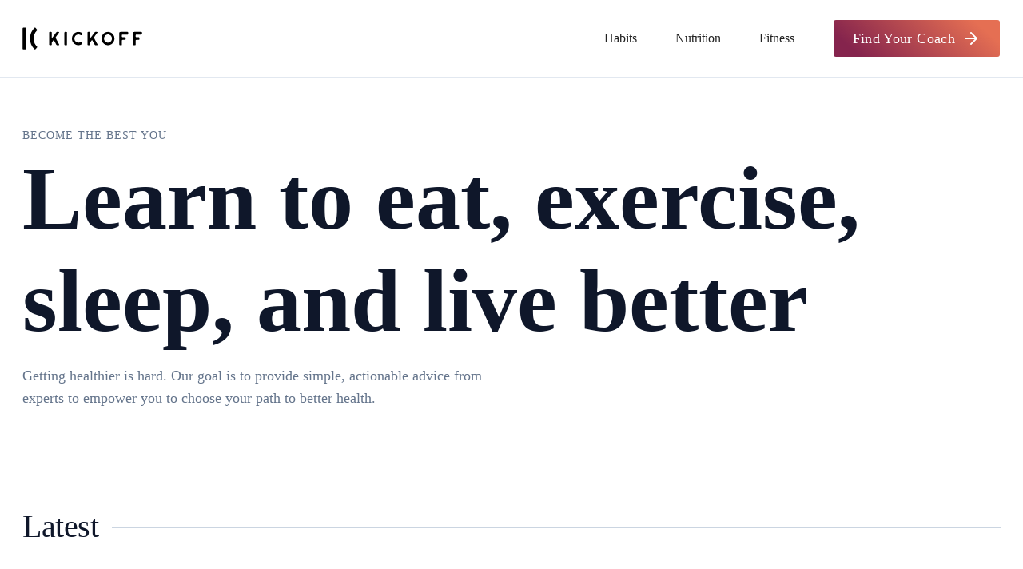

--- FILE ---
content_type: text/html; charset=utf-8
request_url: https://www.trainwithkickoff.com/blog?ref=local-pages-city-acworth-ga
body_size: 124832
content:
<!DOCTYPE html><html lang="en"><head><meta charSet="utf-8"/><meta content="width=device-width, initial-scale=1.0" name="viewport"/><meta name="google" value="notranslate"/><link rel="apple-touch-icon" sizes="180x180" href="https://d17kyhbf53flmb.cloudfront.net/apple-touch-icon-v3.png"/><link rel="icon" type="image/png" href="https://d17kyhbf53flmb.cloudfront.net/favicon-v3-32x32.png" sizes="32x32"/><link rel="icon" type="image/png" href="https://d17kyhbf53flmb.cloudfront.net/favicon-v3-16x16.png" sizes="16x16"/><title>Learn to eat, exercise, sleep, and live better | Kickoff Blog | Kickoff</title><meta name="description" content="Expert fitness, nutrition, &amp; wellness advice from the certified trainers at Kickoff and our partners."/><link rel="canonical" href="https://www.trainwithkickoff.com/blog"/><meta name="referrer" content="no-referrer-when-downgrade"/><meta property="og:site_name" content="Kickoff"/><meta property="og:type" content="website"/><meta property="og:title" content="Learn to eat, exercise, sleep, and live better | Kickoff Blog"/><meta property="og:description" content="Expert fitness, nutrition, &amp; wellness advice from the certified trainers at Kickoff and our partners."/><meta property="og:url" content="https://www.trainwithkickoff.com/blog"/><meta property="og:image" content=""/><meta property="article:published_time" content="2022-11-21T18:12:08.105Z"/><meta property="article:modified_time" content="2022-11-21T18:12:08.105Z"/><meta name="twitter:card" content="summary_large_image"/><meta property="twitter:title" content="Learn to eat, exercise, sleep, and live better | Kickoff Blog"/><meta property="twitter:description" content="Expert fitness, nutrition, &amp; wellness advice from the certified trainers at Kickoff and our partners."/><meta property="twitter:url" content="https://www.trainwithkickoff.com/blog"/><meta property="twitter:image" content=""/><meta property="twitter:creator" content=""/><meta name="next-head-count" content="24"/><link rel="preload" href="/_next/static/media/a22b1dc24103c00d-s.p.woff2" as="font" type="font/woff2" crossorigin="anonymous" data-next-font="size-adjust"/><link rel="preload" href="/_next/static/css/894c3ed4c77af530.css" as="style"/><link rel="stylesheet" href="/_next/static/css/894c3ed4c77af530.css" data-n-g=""/><link rel="preload" href="/_next/static/css/fb1e7fd840143b6a.css" as="style"/><link rel="stylesheet" href="/_next/static/css/fb1e7fd840143b6a.css" data-n-p=""/><link rel="preload" href="/_next/static/css/650ed5f43f8bbc19.css" as="style"/><link rel="stylesheet" href="/_next/static/css/650ed5f43f8bbc19.css" data-n-p=""/><link rel="preload" href="/_next/static/css/d70962c49ddf5591.css" as="style"/><link rel="stylesheet" href="/_next/static/css/d70962c49ddf5591.css" data-n-p=""/><link rel="preload" href="/_next/static/css/60468fea3afa192e.css" as="style"/><link rel="stylesheet" href="/_next/static/css/60468fea3afa192e.css" data-n-p=""/><noscript data-n-css=""></noscript><script defer="" nomodule="" src="/_next/static/chunks/polyfills-42372ed130431b0a.js"></script><script src="/_next/static/chunks/webpack-14d0d0896e355521.js" defer=""></script><script src="/_next/static/chunks/framework-8694469196e6fa9d.js" defer=""></script><script src="/_next/static/chunks/main-ae5e33b567a3e52a.js" defer=""></script><script src="/_next/static/chunks/pages/_app-e67eb9bc80d8650c.js" defer=""></script><script src="/_next/static/chunks/f3dea186-aa1d95085b2706c5.js" defer=""></script><script src="/_next/static/chunks/cb1608f2-38a2e1d12883fe83.js" defer=""></script><script src="/_next/static/chunks/7dcf9772-64c149fe07c35940.js" defer=""></script><script src="/_next/static/chunks/2cca2479-0c284881e4faf5cb.js" defer=""></script><script src="/_next/static/chunks/4853-bfd920edd7284674.js" defer=""></script><script src="/_next/static/chunks/8407-eda9816c64246ab3.js" defer=""></script><script src="/_next/static/chunks/631-9063824aa3cd902d.js" defer=""></script><script src="/_next/static/chunks/546-7bd0a44b7e540078.js" defer=""></script><script src="/_next/static/chunks/7362-13ad570edf938ae7.js" defer=""></script><script src="/_next/static/chunks/8947-d112a9a0b75af0db.js" defer=""></script><script src="/_next/static/chunks/4679-be1043f51614112c.js" defer=""></script><script src="/_next/static/chunks/5675-b4c9106814f138be.js" defer=""></script><script src="/_next/static/chunks/13-3689a0f9a536aa6b.js" defer=""></script><script src="/_next/static/chunks/7312-10c3627fd4ada641.js" defer=""></script><script src="/_next/static/chunks/2964-02f8aa9e16d977eb.js" defer=""></script><script src="/_next/static/chunks/7977-6a47457b7c8ce607.js" defer=""></script><script src="/_next/static/chunks/9982-f114f7805f59f99a.js" defer=""></script><script src="/_next/static/chunks/7306-f8bcb8442bfc6464.js" defer=""></script><script src="/_next/static/chunks/pages/blog-23cd56194e932dee.js" defer=""></script><script src="/_next/static/S0OLpiLgefkykfoZc29MT/_buildManifest.js" defer=""></script><script src="/_next/static/S0OLpiLgefkykfoZc29MT/_ssgManifest.js" defer=""></script><style id="__jsx-998828443">html{font-family:'__Urbanist_d2c41e', '__Urbanist_Fallback_d2c41e'}</style><style id="__jsx-f5aa306ad8a7ac4e">html{font-size:16px}body{overflow-x:hidden}body,div,span,applet,object,iframe,h1,h2,h3,h4,h5,h6,p,blockquote,pre,a,abbr,acronym,address,big,cite,code,del,dfn,em,img,ins,kbd,q,s,samp,small,strike,strong,sub,sup,tt,var,b,u,i,center,dl,dt,dd,ol,ul,li,fieldset,form,label,legend,table,caption,tbody,tfoot,thead,tr,th,td,article,aside,canvas,details,embed,figure,figcaption,footer,header,hgroup,menu,nav,output,ruby,section,summary,time,mark,audio,video{margin:0;padding:0;border:0;font:inherit;vertical-align:baseline}select,input,button{font:inherit}article,aside,details,figcaption,figure,footer,header,hgroup,menu,nav,section{display:block}body{line-height:normal}ol,ul{list-style:none}blockquote,q{quotes:none}blockquote:before,blockquote:after,q:before,q:after{content:"";content:none}table{border-collapse:collapse;border-spacing:0}[contenteditable]:focus{outline:0px solid transparent}</style><style id="__jsx-3283989702">#nprogress{pointer-events:none}#nprogress .bar{background:#830051;position:fixed;z-index:1031;top:0;left:0;width:100%;height:4px}#nprogress .peg{display:block;position:absolute;right:0px;width:100px;height:100%;-webkit-box-shadow:0 0 10px#830051,0 0 5px#830051;-moz-box-shadow:0 0 10px#830051,0 0 5px#830051;box-shadow:0 0 10px#830051,0 0 5px#830051;opacity:1;-webkit-transform:rotate(3deg)translate(0px,-4px);-ms-transform:rotate(3deg)translate(0px,-4px);-moz-transform:rotate(3deg)translate(0px,-4px);-o-transform:rotate(3deg)translate(0px,-4px);transform:rotate(3deg)translate(0px,-4px)}iframe[data-test="uw-iframe"]{height:-webkit-calc(100vh - 0px)!important;height:-moz-calc(100vh - 0px)!important;height:calc(100vh - 0px)!important;padding-top:0px}.ReactModalPortal .ril-toolbar{padding-top:0px}</style></head><body><div id="__next"><div id="app" class="styles_app__u09y5"><div><div class="styles_navbar__XX81R"><div class="styles_navbarContent__dH__A"><a class="styles_logoWrapper__DRVKR" href="/"><span style="box-sizing:border-box;display:block;overflow:hidden;width:initial;height:initial;background:none;opacity:1;border:0;margin:0;padding:0;position:absolute;top:0;left:0;bottom:0;right:0"><img alt="Kickoff" src="[data-uri]" decoding="async" data-nimg="fill" style="position:absolute;top:0;left:0;bottom:0;right:0;box-sizing:border-box;padding:0;border:none;margin:auto;display:block;width:0;height:0;min-width:100%;max-width:100%;min-height:100%;max-height:100%;object-fit:contain"/><noscript><img alt="Kickoff" loading="lazy" decoding="async" data-nimg="fill" style="position:absolute;top:0;left:0;bottom:0;right:0;box-sizing:border-box;padding:0;border:none;margin:auto;display:block;width:0;height:0;min-width:100%;max-width:100%;min-height:100%;max-height:100%;object-fit:contain" sizes="100vw" srcSet="/_next/static/images/kickoff-logo-dark-44c033782cb312b54390880c202d9233.svg 640w, /_next/static/images/kickoff-logo-dark-44c033782cb312b54390880c202d9233.svg 750w, /_next/static/images/kickoff-logo-dark-44c033782cb312b54390880c202d9233.svg 828w, /_next/static/images/kickoff-logo-dark-44c033782cb312b54390880c202d9233.svg 1080w, /_next/static/images/kickoff-logo-dark-44c033782cb312b54390880c202d9233.svg 1200w, /_next/static/images/kickoff-logo-dark-44c033782cb312b54390880c202d9233.svg 1920w, /_next/static/images/kickoff-logo-dark-44c033782cb312b54390880c202d9233.svg 2048w, /_next/static/images/kickoff-logo-dark-44c033782cb312b54390880c202d9233.svg 3840w" src="/_next/static/images/kickoff-logo-dark-44c033782cb312b54390880c202d9233.svg"/></noscript></span></a><div class="styles_mobileNavBtn__eIN8B"><svg xmlns="http://www.w3.org/2000/svg" width="16" height="16" viewBox="0 0 24 24" fill="none" stroke="currentColor" stroke-width="2" stroke-linecap="round" stroke-linejoin="round"><line x1="3" y1="12" x2="21" y2="12"></line><line x1="3" y1="6" x2="21" y2="6"></line><line x1="3" y1="18" x2="21" y2="18"></line></svg></div><div class="styles_mobileMenu__bDNPx"><ul><li class="styles_collapsible__FDLoq"><a class="styles_link__7y_LC" href="/blog/habits">Habits</a></li><li class="styles_collapsible__FDLoq"><a class="styles_link__7y_LC" href="/blog/nutrition">Nutrition</a></li><li class="styles_collapsible__FDLoq"><a class="styles_link__7y_LC" href="/blog/fitness">Fitness</a></li><li class="styles_collapsible__FDLoq"><a class="styles_root__ikVPL styles_cta__VDDvA styles_cta__njvi1 styles_auto__dRQfi styles_linkAuto__uDm1r styles_small__XVm_y styles_primary__3cWfk styles_capitalize__2QzL0" href="/sign-up?ref=blog&amp;utm_campaign=blog&amp;utm_medium=blog">Find Your Coach<svg width="24" height="24" viewBox="0 0 16 16" fill="none"><path d="M3.334 8h9.333M8 3.333L12.667 8 8 12.667" stroke="currentColor" stroke-width="1.33333" stroke-linecap="round" stroke-linejoin="round"></path></svg></a></li></ul></div><div class="styles_desktopMenu__ur743"><div class="styles_collapsible__FDLoq"><a class="styles_link__7y_LC" href="/blog/habits">Habits</a></div><div class="styles_collapsible__FDLoq"><a class="styles_link__7y_LC" href="/blog/nutrition">Nutrition</a></div><div class="styles_collapsible__FDLoq"><a class="styles_link__7y_LC" href="/blog/fitness">Fitness</a></div><a class="styles_root__ikVPL styles_cta__VDDvA styles_cta__njvi1 styles_auto__dRQfi styles_linkAuto__uDm1r styles_small__XVm_y styles_primary__3cWfk styles_capitalize__2QzL0" href="/sign-up?ref=blog&amp;utm_campaign=blog&amp;utm_medium=blog">Find Your Coach<svg width="24" height="24" viewBox="0 0 16 16" fill="none"><path d="M3.334 8h9.333M8 3.333L12.667 8 8 12.667" stroke="currentColor" stroke-width="1.33333" stroke-linecap="round" stroke-linejoin="round"></path></svg></a></div></div></div><main><header class="styles_header__5MGLq"><div class="styles_overline__MQpt0">Become the best you</div><h1 class="styles_headline__o0_J1">Learn to eat, exercise, sleep, and live better</h1><div class="styles_subline__lBl1y">Getting healthier is hard. Our goal is to provide simple, actionable advice from experts to empower you to choose your path to better health. </div></header><div class="styles_sectionWithPadding__nCGF9"><div><div class="styles_sectionWrapper__t9iGk"><div class="styles_sectionLabel__RHwAb"><span class="styles_title__kw1sy">Latest</span><span class="styles_sectionLine__nWGkN styles_colSpan2__pWffG"></span></div><div class="styles_featuredList__bCgWK"><article><a class="styles_postLink__YpSB3" href="/blog/get-in-shape-from-home"><div class="styles_imageWrapper__AhBeH"><span style="box-sizing:border-box;display:block;overflow:hidden;width:initial;height:initial;background:none;opacity:1;border:0;margin:0;padding:0;position:absolute;top:0;left:0;bottom:0;right:0"><img alt=" Get In Shape From Home With These Bodyweight-only Exercises" src="[data-uri]" decoding="async" data-nimg="fill" style="position:absolute;top:0;left:0;bottom:0;right:0;box-sizing:border-box;padding:0;border:none;margin:auto;display:block;width:0;height:0;min-width:100%;max-width:100%;min-height:100%;max-height:100%;object-fit:cover"/><noscript><img alt=" Get In Shape From Home With These Bodyweight-only Exercises" loading="lazy" decoding="async" data-nimg="fill" style="position:absolute;top:0;left:0;bottom:0;right:0;box-sizing:border-box;padding:0;border:none;margin:auto;display:block;width:0;height:0;min-width:100%;max-width:100%;min-height:100%;max-height:100%;object-fit:cover" sizes="100vw" srcSet="/_next/image?url=https%3A%2F%2Fimages.ctfassets.net%2Feoy59ml1klsi%2F4uHLnQAQWjJ6yQlgWtQSDx%2Ff8bc50df46a4324c9700c4d13afcfacf%2Fblog_feature_article_image_757x426_-_2023-05-12T165255.328.jpg&amp;w=640&amp;q=75 640w, /_next/image?url=https%3A%2F%2Fimages.ctfassets.net%2Feoy59ml1klsi%2F4uHLnQAQWjJ6yQlgWtQSDx%2Ff8bc50df46a4324c9700c4d13afcfacf%2Fblog_feature_article_image_757x426_-_2023-05-12T165255.328.jpg&amp;w=750&amp;q=75 750w, /_next/image?url=https%3A%2F%2Fimages.ctfassets.net%2Feoy59ml1klsi%2F4uHLnQAQWjJ6yQlgWtQSDx%2Ff8bc50df46a4324c9700c4d13afcfacf%2Fblog_feature_article_image_757x426_-_2023-05-12T165255.328.jpg&amp;w=828&amp;q=75 828w, /_next/image?url=https%3A%2F%2Fimages.ctfassets.net%2Feoy59ml1klsi%2F4uHLnQAQWjJ6yQlgWtQSDx%2Ff8bc50df46a4324c9700c4d13afcfacf%2Fblog_feature_article_image_757x426_-_2023-05-12T165255.328.jpg&amp;w=1080&amp;q=75 1080w, /_next/image?url=https%3A%2F%2Fimages.ctfassets.net%2Feoy59ml1klsi%2F4uHLnQAQWjJ6yQlgWtQSDx%2Ff8bc50df46a4324c9700c4d13afcfacf%2Fblog_feature_article_image_757x426_-_2023-05-12T165255.328.jpg&amp;w=1200&amp;q=75 1200w, /_next/image?url=https%3A%2F%2Fimages.ctfassets.net%2Feoy59ml1klsi%2F4uHLnQAQWjJ6yQlgWtQSDx%2Ff8bc50df46a4324c9700c4d13afcfacf%2Fblog_feature_article_image_757x426_-_2023-05-12T165255.328.jpg&amp;w=1920&amp;q=75 1920w, /_next/image?url=https%3A%2F%2Fimages.ctfassets.net%2Feoy59ml1klsi%2F4uHLnQAQWjJ6yQlgWtQSDx%2Ff8bc50df46a4324c9700c4d13afcfacf%2Fblog_feature_article_image_757x426_-_2023-05-12T165255.328.jpg&amp;w=2048&amp;q=75 2048w, /_next/image?url=https%3A%2F%2Fimages.ctfassets.net%2Feoy59ml1klsi%2F4uHLnQAQWjJ6yQlgWtQSDx%2Ff8bc50df46a4324c9700c4d13afcfacf%2Fblog_feature_article_image_757x426_-_2023-05-12T165255.328.jpg&amp;w=3840&amp;q=75 3840w" src="/_next/image?url=https%3A%2F%2Fimages.ctfassets.net%2Feoy59ml1klsi%2F4uHLnQAQWjJ6yQlgWtQSDx%2Ff8bc50df46a4324c9700c4d13afcfacf%2Fblog_feature_article_image_757x426_-_2023-05-12T165255.328.jpg&amp;w=3840&amp;q=75"/></noscript></span></div><div><div class="styles_categories__zv02u"><label class="styles_label__nAWPy">Lose Weight</label><label class="styles_label__nAWPy">Get in Shape</label></div><h2 class="styles_title__iRv85">Get In Shape From Home With These Bodyweight-only Exercises</h2></div><div class="styles_author__uKQ9S"><div class="styles_authorImage__6DeV0"><span style="box-sizing:border-box;display:block;overflow:hidden;width:initial;height:initial;background:none;opacity:1;border:0;margin:0;padding:0;position:absolute;top:0;left:0;bottom:0;right:0"><img alt="Alex Prestegard headshot" src="[data-uri]" decoding="async" data-nimg="fill" style="position:absolute;top:0;left:0;bottom:0;right:0;box-sizing:border-box;padding:0;border:none;margin:auto;display:block;width:0;height:0;min-width:100%;max-width:100%;min-height:100%;max-height:100%;object-fit:cover;object-position:top"/><noscript><img alt="Alex Prestegard headshot" loading="lazy" decoding="async" data-nimg="fill" style="position:absolute;top:0;left:0;bottom:0;right:0;box-sizing:border-box;padding:0;border:none;margin:auto;display:block;width:0;height:0;min-width:100%;max-width:100%;min-height:100%;max-height:100%;object-fit:cover;object-position:top" sizes="100vw" srcSet="/_next/image?url=https%3A%2F%2Fimages.ctfassets.net%2Feoy59ml1klsi%2F3vYsEbVuUSFUtDmLf9YLEy%2F34980b8d72210887a72e4cd1a86e6070%2FAlex_Prestegard.jpg&amp;w=640&amp;q=75 640w, /_next/image?url=https%3A%2F%2Fimages.ctfassets.net%2Feoy59ml1klsi%2F3vYsEbVuUSFUtDmLf9YLEy%2F34980b8d72210887a72e4cd1a86e6070%2FAlex_Prestegard.jpg&amp;w=750&amp;q=75 750w, /_next/image?url=https%3A%2F%2Fimages.ctfassets.net%2Feoy59ml1klsi%2F3vYsEbVuUSFUtDmLf9YLEy%2F34980b8d72210887a72e4cd1a86e6070%2FAlex_Prestegard.jpg&amp;w=828&amp;q=75 828w, /_next/image?url=https%3A%2F%2Fimages.ctfassets.net%2Feoy59ml1klsi%2F3vYsEbVuUSFUtDmLf9YLEy%2F34980b8d72210887a72e4cd1a86e6070%2FAlex_Prestegard.jpg&amp;w=1080&amp;q=75 1080w, /_next/image?url=https%3A%2F%2Fimages.ctfassets.net%2Feoy59ml1klsi%2F3vYsEbVuUSFUtDmLf9YLEy%2F34980b8d72210887a72e4cd1a86e6070%2FAlex_Prestegard.jpg&amp;w=1200&amp;q=75 1200w, /_next/image?url=https%3A%2F%2Fimages.ctfassets.net%2Feoy59ml1klsi%2F3vYsEbVuUSFUtDmLf9YLEy%2F34980b8d72210887a72e4cd1a86e6070%2FAlex_Prestegard.jpg&amp;w=1920&amp;q=75 1920w, /_next/image?url=https%3A%2F%2Fimages.ctfassets.net%2Feoy59ml1klsi%2F3vYsEbVuUSFUtDmLf9YLEy%2F34980b8d72210887a72e4cd1a86e6070%2FAlex_Prestegard.jpg&amp;w=2048&amp;q=75 2048w, /_next/image?url=https%3A%2F%2Fimages.ctfassets.net%2Feoy59ml1klsi%2F3vYsEbVuUSFUtDmLf9YLEy%2F34980b8d72210887a72e4cd1a86e6070%2FAlex_Prestegard.jpg&amp;w=3840&amp;q=75 3840w" src="/_next/image?url=https%3A%2F%2Fimages.ctfassets.net%2Feoy59ml1klsi%2F3vYsEbVuUSFUtDmLf9YLEy%2F34980b8d72210887a72e4cd1a86e6070%2FAlex_Prestegard.jpg&amp;w=3840&amp;q=75"/></noscript></span></div><div class="styles_nameDate__a7gyw"><span class="styles_name__7mbmP">Alex Prestegard, CPT, NASM</span><time class="styles_date___wGH_" dateTime="2023-05-12T20:54:06.348Z">May 12, 2023</time></div></div></a></article><article><a class="styles_postLink__262kT" href="/blog/what-kind-of-diet"><div class="styles_topRow__KHPiL"><div class="styles_imageWrapper__XPMQZ"><span style="box-sizing:border-box;display:block;overflow:hidden;width:initial;height:initial;background:none;opacity:1;border:0;margin:0;padding:0;position:absolute;top:0;left:0;bottom:0;right:0"><img alt="What Kind of Diet Should I Follow to Support My Goals? Advice From a Registered Dietitian " src="[data-uri]" decoding="async" data-nimg="fill" style="position:absolute;top:0;left:0;bottom:0;right:0;box-sizing:border-box;padding:0;border:none;margin:auto;display:block;width:0;height:0;min-width:100%;max-width:100%;min-height:100%;max-height:100%;object-fit:cover"/><noscript><img alt="What Kind of Diet Should I Follow to Support My Goals? Advice From a Registered Dietitian " loading="lazy" decoding="async" data-nimg="fill" style="position:absolute;top:0;left:0;bottom:0;right:0;box-sizing:border-box;padding:0;border:none;margin:auto;display:block;width:0;height:0;min-width:100%;max-width:100%;min-height:100%;max-height:100%;object-fit:cover" sizes="100vw" srcSet="/_next/image?url=https%3A%2F%2Fimages.ctfassets.net%2Feoy59ml1klsi%2F6Zm23rhnbdhJBAr1AyAku2%2F1649395b15ba12a62d21ba83b76d8712%2Fblog_feature_article_image_757x426_-_2023-05-12T120927.718.jpg&amp;w=640&amp;q=75 640w, /_next/image?url=https%3A%2F%2Fimages.ctfassets.net%2Feoy59ml1klsi%2F6Zm23rhnbdhJBAr1AyAku2%2F1649395b15ba12a62d21ba83b76d8712%2Fblog_feature_article_image_757x426_-_2023-05-12T120927.718.jpg&amp;w=750&amp;q=75 750w, /_next/image?url=https%3A%2F%2Fimages.ctfassets.net%2Feoy59ml1klsi%2F6Zm23rhnbdhJBAr1AyAku2%2F1649395b15ba12a62d21ba83b76d8712%2Fblog_feature_article_image_757x426_-_2023-05-12T120927.718.jpg&amp;w=828&amp;q=75 828w, /_next/image?url=https%3A%2F%2Fimages.ctfassets.net%2Feoy59ml1klsi%2F6Zm23rhnbdhJBAr1AyAku2%2F1649395b15ba12a62d21ba83b76d8712%2Fblog_feature_article_image_757x426_-_2023-05-12T120927.718.jpg&amp;w=1080&amp;q=75 1080w, /_next/image?url=https%3A%2F%2Fimages.ctfassets.net%2Feoy59ml1klsi%2F6Zm23rhnbdhJBAr1AyAku2%2F1649395b15ba12a62d21ba83b76d8712%2Fblog_feature_article_image_757x426_-_2023-05-12T120927.718.jpg&amp;w=1200&amp;q=75 1200w, /_next/image?url=https%3A%2F%2Fimages.ctfassets.net%2Feoy59ml1klsi%2F6Zm23rhnbdhJBAr1AyAku2%2F1649395b15ba12a62d21ba83b76d8712%2Fblog_feature_article_image_757x426_-_2023-05-12T120927.718.jpg&amp;w=1920&amp;q=75 1920w, /_next/image?url=https%3A%2F%2Fimages.ctfassets.net%2Feoy59ml1klsi%2F6Zm23rhnbdhJBAr1AyAku2%2F1649395b15ba12a62d21ba83b76d8712%2Fblog_feature_article_image_757x426_-_2023-05-12T120927.718.jpg&amp;w=2048&amp;q=75 2048w, /_next/image?url=https%3A%2F%2Fimages.ctfassets.net%2Feoy59ml1klsi%2F6Zm23rhnbdhJBAr1AyAku2%2F1649395b15ba12a62d21ba83b76d8712%2Fblog_feature_article_image_757x426_-_2023-05-12T120927.718.jpg&amp;w=3840&amp;q=75 3840w" src="/_next/image?url=https%3A%2F%2Fimages.ctfassets.net%2Feoy59ml1klsi%2F6Zm23rhnbdhJBAr1AyAku2%2F1649395b15ba12a62d21ba83b76d8712%2Fblog_feature_article_image_757x426_-_2023-05-12T120927.718.jpg&amp;w=3840&amp;q=75"/></noscript></span></div><div><div class="styles_categories__5slcq"><label class="styles_label__nAWPy">Diets</label></div><h2 class="styles_title__JDhP4">What Kind of Diet Should I Follow to Support My Goals? Advice From a Registered Dietitian </h2><div class="styles_cardFooter__RdRlk"><div class="styles_author__uKQ9S"><div class="styles_authorImage__6DeV0"><span style="box-sizing:border-box;display:block;overflow:hidden;width:initial;height:initial;background:none;opacity:1;border:0;margin:0;padding:0;position:absolute;top:0;left:0;bottom:0;right:0"><img alt="Alexandra Ginos, MBA, RD, CSP" src="[data-uri]" decoding="async" data-nimg="fill" style="position:absolute;top:0;left:0;bottom:0;right:0;box-sizing:border-box;padding:0;border:none;margin:auto;display:block;width:0;height:0;min-width:100%;max-width:100%;min-height:100%;max-height:100%;object-fit:cover;object-position:top"/><noscript><img alt="Alexandra Ginos, MBA, RD, CSP" loading="lazy" decoding="async" data-nimg="fill" style="position:absolute;top:0;left:0;bottom:0;right:0;box-sizing:border-box;padding:0;border:none;margin:auto;display:block;width:0;height:0;min-width:100%;max-width:100%;min-height:100%;max-height:100%;object-fit:cover;object-position:top" sizes="100vw" srcSet="/_next/image?url=https%3A%2F%2Fimages.ctfassets.net%2Feoy59ml1klsi%2FRSBoMJXCN5tUUtRaDvj0a%2Fe0669ec61e4b3464589a4db38029d978%2FAlexandra_Ginos.jpeg&amp;w=640&amp;q=75 640w, /_next/image?url=https%3A%2F%2Fimages.ctfassets.net%2Feoy59ml1klsi%2FRSBoMJXCN5tUUtRaDvj0a%2Fe0669ec61e4b3464589a4db38029d978%2FAlexandra_Ginos.jpeg&amp;w=750&amp;q=75 750w, /_next/image?url=https%3A%2F%2Fimages.ctfassets.net%2Feoy59ml1klsi%2FRSBoMJXCN5tUUtRaDvj0a%2Fe0669ec61e4b3464589a4db38029d978%2FAlexandra_Ginos.jpeg&amp;w=828&amp;q=75 828w, /_next/image?url=https%3A%2F%2Fimages.ctfassets.net%2Feoy59ml1klsi%2FRSBoMJXCN5tUUtRaDvj0a%2Fe0669ec61e4b3464589a4db38029d978%2FAlexandra_Ginos.jpeg&amp;w=1080&amp;q=75 1080w, /_next/image?url=https%3A%2F%2Fimages.ctfassets.net%2Feoy59ml1klsi%2FRSBoMJXCN5tUUtRaDvj0a%2Fe0669ec61e4b3464589a4db38029d978%2FAlexandra_Ginos.jpeg&amp;w=1200&amp;q=75 1200w, /_next/image?url=https%3A%2F%2Fimages.ctfassets.net%2Feoy59ml1klsi%2FRSBoMJXCN5tUUtRaDvj0a%2Fe0669ec61e4b3464589a4db38029d978%2FAlexandra_Ginos.jpeg&amp;w=1920&amp;q=75 1920w, /_next/image?url=https%3A%2F%2Fimages.ctfassets.net%2Feoy59ml1klsi%2FRSBoMJXCN5tUUtRaDvj0a%2Fe0669ec61e4b3464589a4db38029d978%2FAlexandra_Ginos.jpeg&amp;w=2048&amp;q=75 2048w, /_next/image?url=https%3A%2F%2Fimages.ctfassets.net%2Feoy59ml1klsi%2FRSBoMJXCN5tUUtRaDvj0a%2Fe0669ec61e4b3464589a4db38029d978%2FAlexandra_Ginos.jpeg&amp;w=3840&amp;q=75 3840w" src="/_next/image?url=https%3A%2F%2Fimages.ctfassets.net%2Feoy59ml1klsi%2FRSBoMJXCN5tUUtRaDvj0a%2Fe0669ec61e4b3464589a4db38029d978%2FAlexandra_Ginos.jpeg&amp;w=3840&amp;q=75"/></noscript></span></div><div class="styles_nameDate__a7gyw"><span class="styles_name__7mbmP">Alexandra Ginos, MBA, RD, CSP</span><time class="styles_date___wGH_" dateTime="2023-05-12T16:22:09.566Z">May 12, 2023</time></div></div></div></div><div class="styles_mobileImageWrapper__50G9L"><span style="box-sizing:border-box;display:block;overflow:hidden;width:initial;height:initial;background:none;opacity:1;border:0;margin:0;padding:0;position:absolute;top:0;left:0;bottom:0;right:0"><img alt="What Kind of Diet Should I Follow to Support My Goals? Advice From a Registered Dietitian " src="[data-uri]" decoding="async" data-nimg="fill" style="position:absolute;top:0;left:0;bottom:0;right:0;box-sizing:border-box;padding:0;border:none;margin:auto;display:block;width:0;height:0;min-width:100%;max-width:100%;min-height:100%;max-height:100%;object-fit:cover"/><noscript><img alt="What Kind of Diet Should I Follow to Support My Goals? Advice From a Registered Dietitian " loading="lazy" decoding="async" data-nimg="fill" style="position:absolute;top:0;left:0;bottom:0;right:0;box-sizing:border-box;padding:0;border:none;margin:auto;display:block;width:0;height:0;min-width:100%;max-width:100%;min-height:100%;max-height:100%;object-fit:cover" sizes="100vw" srcSet="/_next/image?url=https%3A%2F%2Fimages.ctfassets.net%2Feoy59ml1klsi%2F6Zm23rhnbdhJBAr1AyAku2%2F1649395b15ba12a62d21ba83b76d8712%2Fblog_feature_article_image_757x426_-_2023-05-12T120927.718.jpg&amp;w=640&amp;q=75 640w, /_next/image?url=https%3A%2F%2Fimages.ctfassets.net%2Feoy59ml1klsi%2F6Zm23rhnbdhJBAr1AyAku2%2F1649395b15ba12a62d21ba83b76d8712%2Fblog_feature_article_image_757x426_-_2023-05-12T120927.718.jpg&amp;w=750&amp;q=75 750w, /_next/image?url=https%3A%2F%2Fimages.ctfassets.net%2Feoy59ml1klsi%2F6Zm23rhnbdhJBAr1AyAku2%2F1649395b15ba12a62d21ba83b76d8712%2Fblog_feature_article_image_757x426_-_2023-05-12T120927.718.jpg&amp;w=828&amp;q=75 828w, /_next/image?url=https%3A%2F%2Fimages.ctfassets.net%2Feoy59ml1klsi%2F6Zm23rhnbdhJBAr1AyAku2%2F1649395b15ba12a62d21ba83b76d8712%2Fblog_feature_article_image_757x426_-_2023-05-12T120927.718.jpg&amp;w=1080&amp;q=75 1080w, /_next/image?url=https%3A%2F%2Fimages.ctfassets.net%2Feoy59ml1klsi%2F6Zm23rhnbdhJBAr1AyAku2%2F1649395b15ba12a62d21ba83b76d8712%2Fblog_feature_article_image_757x426_-_2023-05-12T120927.718.jpg&amp;w=1200&amp;q=75 1200w, /_next/image?url=https%3A%2F%2Fimages.ctfassets.net%2Feoy59ml1klsi%2F6Zm23rhnbdhJBAr1AyAku2%2F1649395b15ba12a62d21ba83b76d8712%2Fblog_feature_article_image_757x426_-_2023-05-12T120927.718.jpg&amp;w=1920&amp;q=75 1920w, /_next/image?url=https%3A%2F%2Fimages.ctfassets.net%2Feoy59ml1klsi%2F6Zm23rhnbdhJBAr1AyAku2%2F1649395b15ba12a62d21ba83b76d8712%2Fblog_feature_article_image_757x426_-_2023-05-12T120927.718.jpg&amp;w=2048&amp;q=75 2048w, /_next/image?url=https%3A%2F%2Fimages.ctfassets.net%2Feoy59ml1klsi%2F6Zm23rhnbdhJBAr1AyAku2%2F1649395b15ba12a62d21ba83b76d8712%2Fblog_feature_article_image_757x426_-_2023-05-12T120927.718.jpg&amp;w=3840&amp;q=75 3840w" src="/_next/image?url=https%3A%2F%2Fimages.ctfassets.net%2Feoy59ml1klsi%2F6Zm23rhnbdhJBAr1AyAku2%2F1649395b15ba12a62d21ba83b76d8712%2Fblog_feature_article_image_757x426_-_2023-05-12T120927.718.jpg&amp;w=3840&amp;q=75"/></noscript></span></div><div class="styles_mobileFooter__0DrkN"><span class="styles_name__i7Cou">Alexandra Ginos, MBA, RD, CSP</span><span class="styles_dot__6zc09">•</span><span class="styles_dateAndReadTime__EknyR">Invalid Date</span><span class="styles_dot__6zc09">•</span></div></div></a></article><article><a class="styles_postLink__262kT" href="/blog/habits-to-boost-mental-health"><div class="styles_topRow__KHPiL"><div class="styles_imageWrapper__XPMQZ"><span style="box-sizing:border-box;display:block;overflow:hidden;width:initial;height:initial;background:none;opacity:1;border:0;margin:0;padding:0;position:absolute;top:0;left:0;bottom:0;right:0"><img alt="8 Scientifically Proven Habits To Boost Your Mental Health" src="[data-uri]" decoding="async" data-nimg="fill" style="position:absolute;top:0;left:0;bottom:0;right:0;box-sizing:border-box;padding:0;border:none;margin:auto;display:block;width:0;height:0;min-width:100%;max-width:100%;min-height:100%;max-height:100%;object-fit:cover"/><noscript><img alt="8 Scientifically Proven Habits To Boost Your Mental Health" loading="lazy" decoding="async" data-nimg="fill" style="position:absolute;top:0;left:0;bottom:0;right:0;box-sizing:border-box;padding:0;border:none;margin:auto;display:block;width:0;height:0;min-width:100%;max-width:100%;min-height:100%;max-height:100%;object-fit:cover" sizes="100vw" srcSet="/_next/image?url=https%3A%2F%2Fimages.ctfassets.net%2Feoy59ml1klsi%2F1tIwyQfZzGom4D4MLZv9hb%2Fcc28c583e358e008255a7747637cb521%2Fblog_feature_article_image_757x426_-_2023-05-10T170601.810.jpg&amp;w=640&amp;q=75 640w, /_next/image?url=https%3A%2F%2Fimages.ctfassets.net%2Feoy59ml1klsi%2F1tIwyQfZzGom4D4MLZv9hb%2Fcc28c583e358e008255a7747637cb521%2Fblog_feature_article_image_757x426_-_2023-05-10T170601.810.jpg&amp;w=750&amp;q=75 750w, /_next/image?url=https%3A%2F%2Fimages.ctfassets.net%2Feoy59ml1klsi%2F1tIwyQfZzGom4D4MLZv9hb%2Fcc28c583e358e008255a7747637cb521%2Fblog_feature_article_image_757x426_-_2023-05-10T170601.810.jpg&amp;w=828&amp;q=75 828w, /_next/image?url=https%3A%2F%2Fimages.ctfassets.net%2Feoy59ml1klsi%2F1tIwyQfZzGom4D4MLZv9hb%2Fcc28c583e358e008255a7747637cb521%2Fblog_feature_article_image_757x426_-_2023-05-10T170601.810.jpg&amp;w=1080&amp;q=75 1080w, /_next/image?url=https%3A%2F%2Fimages.ctfassets.net%2Feoy59ml1klsi%2F1tIwyQfZzGom4D4MLZv9hb%2Fcc28c583e358e008255a7747637cb521%2Fblog_feature_article_image_757x426_-_2023-05-10T170601.810.jpg&amp;w=1200&amp;q=75 1200w, /_next/image?url=https%3A%2F%2Fimages.ctfassets.net%2Feoy59ml1klsi%2F1tIwyQfZzGom4D4MLZv9hb%2Fcc28c583e358e008255a7747637cb521%2Fblog_feature_article_image_757x426_-_2023-05-10T170601.810.jpg&amp;w=1920&amp;q=75 1920w, /_next/image?url=https%3A%2F%2Fimages.ctfassets.net%2Feoy59ml1klsi%2F1tIwyQfZzGom4D4MLZv9hb%2Fcc28c583e358e008255a7747637cb521%2Fblog_feature_article_image_757x426_-_2023-05-10T170601.810.jpg&amp;w=2048&amp;q=75 2048w, /_next/image?url=https%3A%2F%2Fimages.ctfassets.net%2Feoy59ml1klsi%2F1tIwyQfZzGom4D4MLZv9hb%2Fcc28c583e358e008255a7747637cb521%2Fblog_feature_article_image_757x426_-_2023-05-10T170601.810.jpg&amp;w=3840&amp;q=75 3840w" src="/_next/image?url=https%3A%2F%2Fimages.ctfassets.net%2Feoy59ml1klsi%2F1tIwyQfZzGom4D4MLZv9hb%2Fcc28c583e358e008255a7747637cb521%2Fblog_feature_article_image_757x426_-_2023-05-10T170601.810.jpg&amp;w=3840&amp;q=75"/></noscript></span></div><div><div class="styles_categories__5slcq"><label class="styles_label__nAWPy">Improve Mental Health</label></div><h2 class="styles_title__JDhP4">8 Scientifically Proven Habits To Boost Your Mental Health</h2><div class="styles_cardFooter__RdRlk"><div class="styles_author__uKQ9S"><div class="styles_authorImage__6DeV0"><span style="box-sizing:border-box;display:block;overflow:hidden;width:initial;height:initial;background:none;opacity:1;border:0;margin:0;padding:0;position:absolute;top:0;left:0;bottom:0;right:0"><img alt="Chelsea Levinson" src="[data-uri]" decoding="async" data-nimg="fill" style="position:absolute;top:0;left:0;bottom:0;right:0;box-sizing:border-box;padding:0;border:none;margin:auto;display:block;width:0;height:0;min-width:100%;max-width:100%;min-height:100%;max-height:100%;object-fit:cover;object-position:top"/><noscript><img alt="Chelsea Levinson" loading="lazy" decoding="async" data-nimg="fill" style="position:absolute;top:0;left:0;bottom:0;right:0;box-sizing:border-box;padding:0;border:none;margin:auto;display:block;width:0;height:0;min-width:100%;max-width:100%;min-height:100%;max-height:100%;object-fit:cover;object-position:top" sizes="100vw" srcSet="/_next/image?url=https%3A%2F%2Fimages.ctfassets.net%2Feoy59ml1klsi%2F3ULrQyqaM7c6XQ2TaR4h7U%2F6bc274250fb1e013f0550c225c66d3b2%2FChelsea_Levinson.jpg&amp;w=640&amp;q=75 640w, /_next/image?url=https%3A%2F%2Fimages.ctfassets.net%2Feoy59ml1klsi%2F3ULrQyqaM7c6XQ2TaR4h7U%2F6bc274250fb1e013f0550c225c66d3b2%2FChelsea_Levinson.jpg&amp;w=750&amp;q=75 750w, /_next/image?url=https%3A%2F%2Fimages.ctfassets.net%2Feoy59ml1klsi%2F3ULrQyqaM7c6XQ2TaR4h7U%2F6bc274250fb1e013f0550c225c66d3b2%2FChelsea_Levinson.jpg&amp;w=828&amp;q=75 828w, /_next/image?url=https%3A%2F%2Fimages.ctfassets.net%2Feoy59ml1klsi%2F3ULrQyqaM7c6XQ2TaR4h7U%2F6bc274250fb1e013f0550c225c66d3b2%2FChelsea_Levinson.jpg&amp;w=1080&amp;q=75 1080w, /_next/image?url=https%3A%2F%2Fimages.ctfassets.net%2Feoy59ml1klsi%2F3ULrQyqaM7c6XQ2TaR4h7U%2F6bc274250fb1e013f0550c225c66d3b2%2FChelsea_Levinson.jpg&amp;w=1200&amp;q=75 1200w, /_next/image?url=https%3A%2F%2Fimages.ctfassets.net%2Feoy59ml1klsi%2F3ULrQyqaM7c6XQ2TaR4h7U%2F6bc274250fb1e013f0550c225c66d3b2%2FChelsea_Levinson.jpg&amp;w=1920&amp;q=75 1920w, /_next/image?url=https%3A%2F%2Fimages.ctfassets.net%2Feoy59ml1klsi%2F3ULrQyqaM7c6XQ2TaR4h7U%2F6bc274250fb1e013f0550c225c66d3b2%2FChelsea_Levinson.jpg&amp;w=2048&amp;q=75 2048w, /_next/image?url=https%3A%2F%2Fimages.ctfassets.net%2Feoy59ml1klsi%2F3ULrQyqaM7c6XQ2TaR4h7U%2F6bc274250fb1e013f0550c225c66d3b2%2FChelsea_Levinson.jpg&amp;w=3840&amp;q=75 3840w" src="/_next/image?url=https%3A%2F%2Fimages.ctfassets.net%2Feoy59ml1klsi%2F3ULrQyqaM7c6XQ2TaR4h7U%2F6bc274250fb1e013f0550c225c66d3b2%2FChelsea_Levinson.jpg&amp;w=3840&amp;q=75"/></noscript></span></div><div class="styles_nameDate__a7gyw"><span class="styles_name__7mbmP">Chelsea Levinson</span><time class="styles_date___wGH_" dateTime="2023-05-10T21:17:55.360Z">May 10, 2023</time></div></div></div></div><div class="styles_mobileImageWrapper__50G9L"><span style="box-sizing:border-box;display:block;overflow:hidden;width:initial;height:initial;background:none;opacity:1;border:0;margin:0;padding:0;position:absolute;top:0;left:0;bottom:0;right:0"><img alt="8 Scientifically Proven Habits To Boost Your Mental Health" src="[data-uri]" decoding="async" data-nimg="fill" style="position:absolute;top:0;left:0;bottom:0;right:0;box-sizing:border-box;padding:0;border:none;margin:auto;display:block;width:0;height:0;min-width:100%;max-width:100%;min-height:100%;max-height:100%;object-fit:cover"/><noscript><img alt="8 Scientifically Proven Habits To Boost Your Mental Health" loading="lazy" decoding="async" data-nimg="fill" style="position:absolute;top:0;left:0;bottom:0;right:0;box-sizing:border-box;padding:0;border:none;margin:auto;display:block;width:0;height:0;min-width:100%;max-width:100%;min-height:100%;max-height:100%;object-fit:cover" sizes="100vw" srcSet="/_next/image?url=https%3A%2F%2Fimages.ctfassets.net%2Feoy59ml1klsi%2F1tIwyQfZzGom4D4MLZv9hb%2Fcc28c583e358e008255a7747637cb521%2Fblog_feature_article_image_757x426_-_2023-05-10T170601.810.jpg&amp;w=640&amp;q=75 640w, /_next/image?url=https%3A%2F%2Fimages.ctfassets.net%2Feoy59ml1klsi%2F1tIwyQfZzGom4D4MLZv9hb%2Fcc28c583e358e008255a7747637cb521%2Fblog_feature_article_image_757x426_-_2023-05-10T170601.810.jpg&amp;w=750&amp;q=75 750w, /_next/image?url=https%3A%2F%2Fimages.ctfassets.net%2Feoy59ml1klsi%2F1tIwyQfZzGom4D4MLZv9hb%2Fcc28c583e358e008255a7747637cb521%2Fblog_feature_article_image_757x426_-_2023-05-10T170601.810.jpg&amp;w=828&amp;q=75 828w, /_next/image?url=https%3A%2F%2Fimages.ctfassets.net%2Feoy59ml1klsi%2F1tIwyQfZzGom4D4MLZv9hb%2Fcc28c583e358e008255a7747637cb521%2Fblog_feature_article_image_757x426_-_2023-05-10T170601.810.jpg&amp;w=1080&amp;q=75 1080w, /_next/image?url=https%3A%2F%2Fimages.ctfassets.net%2Feoy59ml1klsi%2F1tIwyQfZzGom4D4MLZv9hb%2Fcc28c583e358e008255a7747637cb521%2Fblog_feature_article_image_757x426_-_2023-05-10T170601.810.jpg&amp;w=1200&amp;q=75 1200w, /_next/image?url=https%3A%2F%2Fimages.ctfassets.net%2Feoy59ml1klsi%2F1tIwyQfZzGom4D4MLZv9hb%2Fcc28c583e358e008255a7747637cb521%2Fblog_feature_article_image_757x426_-_2023-05-10T170601.810.jpg&amp;w=1920&amp;q=75 1920w, /_next/image?url=https%3A%2F%2Fimages.ctfassets.net%2Feoy59ml1klsi%2F1tIwyQfZzGom4D4MLZv9hb%2Fcc28c583e358e008255a7747637cb521%2Fblog_feature_article_image_757x426_-_2023-05-10T170601.810.jpg&amp;w=2048&amp;q=75 2048w, /_next/image?url=https%3A%2F%2Fimages.ctfassets.net%2Feoy59ml1klsi%2F1tIwyQfZzGom4D4MLZv9hb%2Fcc28c583e358e008255a7747637cb521%2Fblog_feature_article_image_757x426_-_2023-05-10T170601.810.jpg&amp;w=3840&amp;q=75 3840w" src="/_next/image?url=https%3A%2F%2Fimages.ctfassets.net%2Feoy59ml1klsi%2F1tIwyQfZzGom4D4MLZv9hb%2Fcc28c583e358e008255a7747637cb521%2Fblog_feature_article_image_757x426_-_2023-05-10T170601.810.jpg&amp;w=3840&amp;q=75"/></noscript></span></div><div class="styles_mobileFooter__0DrkN"><span class="styles_name__i7Cou">Chelsea Levinson</span><span class="styles_dot__6zc09">•</span><span class="styles_dateAndReadTime__EknyR">Invalid Date</span><span class="styles_dot__6zc09">•</span></div></div></a></article><article><a class="styles_postLink__262kT" href="/blog/get-lean-without-counting-calories"><div class="styles_topRow__KHPiL"><div class="styles_imageWrapper__XPMQZ"><span style="box-sizing:border-box;display:block;overflow:hidden;width:initial;height:initial;background:none;opacity:1;border:0;margin:0;padding:0;position:absolute;top:0;left:0;bottom:0;right:0"><img alt="How to Create a Calorie Deficit to Get Lean Without Counting Calories  " src="[data-uri]" decoding="async" data-nimg="fill" style="position:absolute;top:0;left:0;bottom:0;right:0;box-sizing:border-box;padding:0;border:none;margin:auto;display:block;width:0;height:0;min-width:100%;max-width:100%;min-height:100%;max-height:100%;object-fit:cover"/><noscript><img alt="How to Create a Calorie Deficit to Get Lean Without Counting Calories  " loading="lazy" decoding="async" data-nimg="fill" style="position:absolute;top:0;left:0;bottom:0;right:0;box-sizing:border-box;padding:0;border:none;margin:auto;display:block;width:0;height:0;min-width:100%;max-width:100%;min-height:100%;max-height:100%;object-fit:cover" sizes="100vw" srcSet="/_next/image?url=https%3A%2F%2Fimages.ctfassets.net%2Feoy59ml1klsi%2F5Xop9tgY50Wm1NuoNgrpjh%2F4cde901a8204c7ad4645f884eb10d424%2Fblog_feature_article_image_757x426_-_2023-05-09T162105.792.jpg&amp;w=640&amp;q=75 640w, /_next/image?url=https%3A%2F%2Fimages.ctfassets.net%2Feoy59ml1klsi%2F5Xop9tgY50Wm1NuoNgrpjh%2F4cde901a8204c7ad4645f884eb10d424%2Fblog_feature_article_image_757x426_-_2023-05-09T162105.792.jpg&amp;w=750&amp;q=75 750w, /_next/image?url=https%3A%2F%2Fimages.ctfassets.net%2Feoy59ml1klsi%2F5Xop9tgY50Wm1NuoNgrpjh%2F4cde901a8204c7ad4645f884eb10d424%2Fblog_feature_article_image_757x426_-_2023-05-09T162105.792.jpg&amp;w=828&amp;q=75 828w, /_next/image?url=https%3A%2F%2Fimages.ctfassets.net%2Feoy59ml1klsi%2F5Xop9tgY50Wm1NuoNgrpjh%2F4cde901a8204c7ad4645f884eb10d424%2Fblog_feature_article_image_757x426_-_2023-05-09T162105.792.jpg&amp;w=1080&amp;q=75 1080w, /_next/image?url=https%3A%2F%2Fimages.ctfassets.net%2Feoy59ml1klsi%2F5Xop9tgY50Wm1NuoNgrpjh%2F4cde901a8204c7ad4645f884eb10d424%2Fblog_feature_article_image_757x426_-_2023-05-09T162105.792.jpg&amp;w=1200&amp;q=75 1200w, /_next/image?url=https%3A%2F%2Fimages.ctfassets.net%2Feoy59ml1klsi%2F5Xop9tgY50Wm1NuoNgrpjh%2F4cde901a8204c7ad4645f884eb10d424%2Fblog_feature_article_image_757x426_-_2023-05-09T162105.792.jpg&amp;w=1920&amp;q=75 1920w, /_next/image?url=https%3A%2F%2Fimages.ctfassets.net%2Feoy59ml1klsi%2F5Xop9tgY50Wm1NuoNgrpjh%2F4cde901a8204c7ad4645f884eb10d424%2Fblog_feature_article_image_757x426_-_2023-05-09T162105.792.jpg&amp;w=2048&amp;q=75 2048w, /_next/image?url=https%3A%2F%2Fimages.ctfassets.net%2Feoy59ml1klsi%2F5Xop9tgY50Wm1NuoNgrpjh%2F4cde901a8204c7ad4645f884eb10d424%2Fblog_feature_article_image_757x426_-_2023-05-09T162105.792.jpg&amp;w=3840&amp;q=75 3840w" src="/_next/image?url=https%3A%2F%2Fimages.ctfassets.net%2Feoy59ml1klsi%2F5Xop9tgY50Wm1NuoNgrpjh%2F4cde901a8204c7ad4645f884eb10d424%2Fblog_feature_article_image_757x426_-_2023-05-09T162105.792.jpg&amp;w=3840&amp;q=75"/></noscript></span></div><div><div class="styles_categories__5slcq"><label class="styles_label__nAWPy">Lose Weight</label></div><h2 class="styles_title__JDhP4">How to Create a Calorie Deficit to Get Lean Without Counting Calories  </h2><div class="styles_cardFooter__RdRlk"><div class="styles_author__uKQ9S"><div class="styles_authorImage__6DeV0"><span style="box-sizing:border-box;display:block;overflow:hidden;width:initial;height:initial;background:none;opacity:1;border:0;margin:0;padding:0;position:absolute;top:0;left:0;bottom:0;right:0"><img alt="Alexandra Ginos, MBA, RD, CSP" src="[data-uri]" decoding="async" data-nimg="fill" style="position:absolute;top:0;left:0;bottom:0;right:0;box-sizing:border-box;padding:0;border:none;margin:auto;display:block;width:0;height:0;min-width:100%;max-width:100%;min-height:100%;max-height:100%;object-fit:cover;object-position:top"/><noscript><img alt="Alexandra Ginos, MBA, RD, CSP" loading="lazy" decoding="async" data-nimg="fill" style="position:absolute;top:0;left:0;bottom:0;right:0;box-sizing:border-box;padding:0;border:none;margin:auto;display:block;width:0;height:0;min-width:100%;max-width:100%;min-height:100%;max-height:100%;object-fit:cover;object-position:top" sizes="100vw" srcSet="/_next/image?url=https%3A%2F%2Fimages.ctfassets.net%2Feoy59ml1klsi%2FRSBoMJXCN5tUUtRaDvj0a%2Fe0669ec61e4b3464589a4db38029d978%2FAlexandra_Ginos.jpeg&amp;w=640&amp;q=75 640w, /_next/image?url=https%3A%2F%2Fimages.ctfassets.net%2Feoy59ml1klsi%2FRSBoMJXCN5tUUtRaDvj0a%2Fe0669ec61e4b3464589a4db38029d978%2FAlexandra_Ginos.jpeg&amp;w=750&amp;q=75 750w, /_next/image?url=https%3A%2F%2Fimages.ctfassets.net%2Feoy59ml1klsi%2FRSBoMJXCN5tUUtRaDvj0a%2Fe0669ec61e4b3464589a4db38029d978%2FAlexandra_Ginos.jpeg&amp;w=828&amp;q=75 828w, /_next/image?url=https%3A%2F%2Fimages.ctfassets.net%2Feoy59ml1klsi%2FRSBoMJXCN5tUUtRaDvj0a%2Fe0669ec61e4b3464589a4db38029d978%2FAlexandra_Ginos.jpeg&amp;w=1080&amp;q=75 1080w, /_next/image?url=https%3A%2F%2Fimages.ctfassets.net%2Feoy59ml1klsi%2FRSBoMJXCN5tUUtRaDvj0a%2Fe0669ec61e4b3464589a4db38029d978%2FAlexandra_Ginos.jpeg&amp;w=1200&amp;q=75 1200w, /_next/image?url=https%3A%2F%2Fimages.ctfassets.net%2Feoy59ml1klsi%2FRSBoMJXCN5tUUtRaDvj0a%2Fe0669ec61e4b3464589a4db38029d978%2FAlexandra_Ginos.jpeg&amp;w=1920&amp;q=75 1920w, /_next/image?url=https%3A%2F%2Fimages.ctfassets.net%2Feoy59ml1klsi%2FRSBoMJXCN5tUUtRaDvj0a%2Fe0669ec61e4b3464589a4db38029d978%2FAlexandra_Ginos.jpeg&amp;w=2048&amp;q=75 2048w, /_next/image?url=https%3A%2F%2Fimages.ctfassets.net%2Feoy59ml1klsi%2FRSBoMJXCN5tUUtRaDvj0a%2Fe0669ec61e4b3464589a4db38029d978%2FAlexandra_Ginos.jpeg&amp;w=3840&amp;q=75 3840w" src="/_next/image?url=https%3A%2F%2Fimages.ctfassets.net%2Feoy59ml1klsi%2FRSBoMJXCN5tUUtRaDvj0a%2Fe0669ec61e4b3464589a4db38029d978%2FAlexandra_Ginos.jpeg&amp;w=3840&amp;q=75"/></noscript></span></div><div class="styles_nameDate__a7gyw"><span class="styles_name__7mbmP">Alexandra Ginos, MBA, RD, CSP</span><time class="styles_date___wGH_" dateTime="2023-05-09T21:08:31.217Z">May 9, 2023</time></div></div></div></div><div class="styles_mobileImageWrapper__50G9L"><span style="box-sizing:border-box;display:block;overflow:hidden;width:initial;height:initial;background:none;opacity:1;border:0;margin:0;padding:0;position:absolute;top:0;left:0;bottom:0;right:0"><img alt="How to Create a Calorie Deficit to Get Lean Without Counting Calories  " src="[data-uri]" decoding="async" data-nimg="fill" style="position:absolute;top:0;left:0;bottom:0;right:0;box-sizing:border-box;padding:0;border:none;margin:auto;display:block;width:0;height:0;min-width:100%;max-width:100%;min-height:100%;max-height:100%;object-fit:cover"/><noscript><img alt="How to Create a Calorie Deficit to Get Lean Without Counting Calories  " loading="lazy" decoding="async" data-nimg="fill" style="position:absolute;top:0;left:0;bottom:0;right:0;box-sizing:border-box;padding:0;border:none;margin:auto;display:block;width:0;height:0;min-width:100%;max-width:100%;min-height:100%;max-height:100%;object-fit:cover" sizes="100vw" srcSet="/_next/image?url=https%3A%2F%2Fimages.ctfassets.net%2Feoy59ml1klsi%2F5Xop9tgY50Wm1NuoNgrpjh%2F4cde901a8204c7ad4645f884eb10d424%2Fblog_feature_article_image_757x426_-_2023-05-09T162105.792.jpg&amp;w=640&amp;q=75 640w, /_next/image?url=https%3A%2F%2Fimages.ctfassets.net%2Feoy59ml1klsi%2F5Xop9tgY50Wm1NuoNgrpjh%2F4cde901a8204c7ad4645f884eb10d424%2Fblog_feature_article_image_757x426_-_2023-05-09T162105.792.jpg&amp;w=750&amp;q=75 750w, /_next/image?url=https%3A%2F%2Fimages.ctfassets.net%2Feoy59ml1klsi%2F5Xop9tgY50Wm1NuoNgrpjh%2F4cde901a8204c7ad4645f884eb10d424%2Fblog_feature_article_image_757x426_-_2023-05-09T162105.792.jpg&amp;w=828&amp;q=75 828w, /_next/image?url=https%3A%2F%2Fimages.ctfassets.net%2Feoy59ml1klsi%2F5Xop9tgY50Wm1NuoNgrpjh%2F4cde901a8204c7ad4645f884eb10d424%2Fblog_feature_article_image_757x426_-_2023-05-09T162105.792.jpg&amp;w=1080&amp;q=75 1080w, /_next/image?url=https%3A%2F%2Fimages.ctfassets.net%2Feoy59ml1klsi%2F5Xop9tgY50Wm1NuoNgrpjh%2F4cde901a8204c7ad4645f884eb10d424%2Fblog_feature_article_image_757x426_-_2023-05-09T162105.792.jpg&amp;w=1200&amp;q=75 1200w, /_next/image?url=https%3A%2F%2Fimages.ctfassets.net%2Feoy59ml1klsi%2F5Xop9tgY50Wm1NuoNgrpjh%2F4cde901a8204c7ad4645f884eb10d424%2Fblog_feature_article_image_757x426_-_2023-05-09T162105.792.jpg&amp;w=1920&amp;q=75 1920w, /_next/image?url=https%3A%2F%2Fimages.ctfassets.net%2Feoy59ml1klsi%2F5Xop9tgY50Wm1NuoNgrpjh%2F4cde901a8204c7ad4645f884eb10d424%2Fblog_feature_article_image_757x426_-_2023-05-09T162105.792.jpg&amp;w=2048&amp;q=75 2048w, /_next/image?url=https%3A%2F%2Fimages.ctfassets.net%2Feoy59ml1klsi%2F5Xop9tgY50Wm1NuoNgrpjh%2F4cde901a8204c7ad4645f884eb10d424%2Fblog_feature_article_image_757x426_-_2023-05-09T162105.792.jpg&amp;w=3840&amp;q=75 3840w" src="/_next/image?url=https%3A%2F%2Fimages.ctfassets.net%2Feoy59ml1klsi%2F5Xop9tgY50Wm1NuoNgrpjh%2F4cde901a8204c7ad4645f884eb10d424%2Fblog_feature_article_image_757x426_-_2023-05-09T162105.792.jpg&amp;w=3840&amp;q=75"/></noscript></span></div><div class="styles_mobileFooter__0DrkN"><span class="styles_name__i7Cou">Alexandra Ginos, MBA, RD, CSP</span><span class="styles_dot__6zc09">•</span><span class="styles_dateAndReadTime__EknyR">Invalid Date</span><span class="styles_dot__6zc09">•</span></div></div></a></article></div></div></div></div><div><div class="styles_sectionWithPadding__VGHfh styles_sectionGray50__LZmi1"><div class="styles_sectionWrapper__t9iGk"><div class="styles_sectionLabel__RHwAb styles_center__ovmVI"><span class="styles_sectionLine__nWGkN"></span><span class="styles_title__kw1sy">What is your fitness goal?</span><span class="styles_sectionLine__nWGkN"></span></div><div class="styles_categoryCards__9Tb1s"><a class="styles_category__VSjAv" href="/blog/fitness/workout-tips"><svg width="16" height="16" viewBox="0 0 24 24" fill="none" xmlns="http://www.w3.org/2000/svg"><path d="M1.75 18H2.75V8H1.75V12.5H0.25V13.5H1.75V18Z" fill="#fff"></path><path d="M21.25 18H22.25V13.5H23.75V12.5H22.25V8H21.25V18Z" fill="#fff"></path><path d="M8.5 13.5H15.5V18.5C15.5 19.0304 15.7107 19.5391 16.0858 19.9142C16.4609 20.2893 16.9696 20.5 17.5 20.5C18.0304 20.5 18.5391 20.2893 18.9142 19.9142C19.2893 19.5391 19.5 19.0304 19.5 18.5V6.5C19.5 5.96957 19.2893 5.46086 18.9142 5.08579C18.5391 4.71071 18.0304 4.5 17.5 4.5C16.9696 4.5 16.4609 4.71071 16.0858 5.08579C15.7107 5.46086 15.5 5.96957 15.5 6.5V12.5H8.5V6.5C8.5 5.96957 8.28929 5.46086 7.91421 5.08579C7.53914 4.71071 7.03043 4.5 6.5 4.5C5.96957 4.5 5.46086 4.71071 5.08579 5.08579C4.71071 5.46086 4.5 5.96957 4.5 6.5V18.5C4.5 19.0304 4.71071 19.5391 5.08579 19.9142C5.46086 20.2893 5.96957 20.5 6.5 20.5C7.03043 20.5 7.53914 20.2893 7.91421 19.9142C8.28929 19.5391 8.5 19.0304 8.5 18.5V13.5Z" fill="#fff"></path></svg><span class="styles_categoryName__HZEvn">Workout Tips</span></a><a class="styles_category__VSjAv" href="/blog/fitness/workout-tips/lose-weight"><svg width="16" height="16" viewBox="0 0 24 24" fill="none" xmlns="http://www.w3.org/2000/svg"><path d="M1.75 18H2.75V8H1.75V12.5H0.25V13.5H1.75V18Z" fill="#fff"></path><path d="M21.25 18H22.25V13.5H23.75V12.5H22.25V8H21.25V18Z" fill="#fff"></path><path d="M8.5 13.5H15.5V18.5C15.5 19.0304 15.7107 19.5391 16.0858 19.9142C16.4609 20.2893 16.9696 20.5 17.5 20.5C18.0304 20.5 18.5391 20.2893 18.9142 19.9142C19.2893 19.5391 19.5 19.0304 19.5 18.5V6.5C19.5 5.96957 19.2893 5.46086 18.9142 5.08579C18.5391 4.71071 18.0304 4.5 17.5 4.5C16.9696 4.5 16.4609 4.71071 16.0858 5.08579C15.7107 5.46086 15.5 5.96957 15.5 6.5V12.5H8.5V6.5C8.5 5.96957 8.28929 5.46086 7.91421 5.08579C7.53914 4.71071 7.03043 4.5 6.5 4.5C5.96957 4.5 5.46086 4.71071 5.08579 5.08579C4.71071 5.46086 4.5 5.96957 4.5 6.5V18.5C4.5 19.0304 4.71071 19.5391 5.08579 19.9142C5.46086 20.2893 5.96957 20.5 6.5 20.5C7.03043 20.5 7.53914 20.2893 7.91421 19.9142C8.28929 19.5391 8.5 19.0304 8.5 18.5V13.5Z" fill="#fff"></path></svg><span class="styles_categoryName__HZEvn">Lose Weight</span></a><a class="styles_category__VSjAv" href="/blog/habits/stories"><svg width="16" height="16" viewBox="0 0 24 24" fill="none" xmlns="http://www.w3.org/2000/svg"><path d="M1.75 18H2.75V8H1.75V12.5H0.25V13.5H1.75V18Z" fill="#fff"></path><path d="M21.25 18H22.25V13.5H23.75V12.5H22.25V8H21.25V18Z" fill="#fff"></path><path d="M8.5 13.5H15.5V18.5C15.5 19.0304 15.7107 19.5391 16.0858 19.9142C16.4609 20.2893 16.9696 20.5 17.5 20.5C18.0304 20.5 18.5391 20.2893 18.9142 19.9142C19.2893 19.5391 19.5 19.0304 19.5 18.5V6.5C19.5 5.96957 19.2893 5.46086 18.9142 5.08579C18.5391 4.71071 18.0304 4.5 17.5 4.5C16.9696 4.5 16.4609 4.71071 16.0858 5.08579C15.7107 5.46086 15.5 5.96957 15.5 6.5V12.5H8.5V6.5C8.5 5.96957 8.28929 5.46086 7.91421 5.08579C7.53914 4.71071 7.03043 4.5 6.5 4.5C5.96957 4.5 5.46086 4.71071 5.08579 5.08579C4.71071 5.46086 4.5 5.96957 4.5 6.5V18.5C4.5 19.0304 4.71071 19.5391 5.08579 19.9142C5.46086 20.2893 5.96957 20.5 6.5 20.5C7.03043 20.5 7.53914 20.2893 7.91421 19.9142C8.28929 19.5391 8.5 19.0304 8.5 18.5V13.5Z" fill="#fff"></path></svg><span class="styles_categoryName__HZEvn">Get Motivated</span></a><a class="styles_category__VSjAv" href="/blog/fitness/running"><svg width="16" height="16" viewBox="0 0 24 24" fill="none" xmlns="http://www.w3.org/2000/svg"><path d="M1.75 18H2.75V8H1.75V12.5H0.25V13.5H1.75V18Z" fill="#fff"></path><path d="M21.25 18H22.25V13.5H23.75V12.5H22.25V8H21.25V18Z" fill="#fff"></path><path d="M8.5 13.5H15.5V18.5C15.5 19.0304 15.7107 19.5391 16.0858 19.9142C16.4609 20.2893 16.9696 20.5 17.5 20.5C18.0304 20.5 18.5391 20.2893 18.9142 19.9142C19.2893 19.5391 19.5 19.0304 19.5 18.5V6.5C19.5 5.96957 19.2893 5.46086 18.9142 5.08579C18.5391 4.71071 18.0304 4.5 17.5 4.5C16.9696 4.5 16.4609 4.71071 16.0858 5.08579C15.7107 5.46086 15.5 5.96957 15.5 6.5V12.5H8.5V6.5C8.5 5.96957 8.28929 5.46086 7.91421 5.08579C7.53914 4.71071 7.03043 4.5 6.5 4.5C5.96957 4.5 5.46086 4.71071 5.08579 5.08579C4.71071 5.46086 4.5 5.96957 4.5 6.5V18.5C4.5 19.0304 4.71071 19.5391 5.08579 19.9142C5.46086 20.2893 5.96957 20.5 6.5 20.5C7.03043 20.5 7.53914 20.2893 7.91421 19.9142C8.28929 19.5391 8.5 19.0304 8.5 18.5V13.5Z" fill="#fff"></path></svg><span class="styles_categoryName__HZEvn">Run More</span></a><a class="styles_category__VSjAv" href="/blog/habits/mental-health"><svg width="16" height="16" viewBox="0 0 24 24" fill="none" xmlns="http://www.w3.org/2000/svg"><path d="M1.75 18H2.75V8H1.75V12.5H0.25V13.5H1.75V18Z" fill="#fff"></path><path d="M21.25 18H22.25V13.5H23.75V12.5H22.25V8H21.25V18Z" fill="#fff"></path><path d="M8.5 13.5H15.5V18.5C15.5 19.0304 15.7107 19.5391 16.0858 19.9142C16.4609 20.2893 16.9696 20.5 17.5 20.5C18.0304 20.5 18.5391 20.2893 18.9142 19.9142C19.2893 19.5391 19.5 19.0304 19.5 18.5V6.5C19.5 5.96957 19.2893 5.46086 18.9142 5.08579C18.5391 4.71071 18.0304 4.5 17.5 4.5C16.9696 4.5 16.4609 4.71071 16.0858 5.08579C15.7107 5.46086 15.5 5.96957 15.5 6.5V12.5H8.5V6.5C8.5 5.96957 8.28929 5.46086 7.91421 5.08579C7.53914 4.71071 7.03043 4.5 6.5 4.5C5.96957 4.5 5.46086 4.71071 5.08579 5.08579C4.71071 5.46086 4.5 5.96957 4.5 6.5V18.5C4.5 19.0304 4.71071 19.5391 5.08579 19.9142C5.46086 20.2893 5.96957 20.5 6.5 20.5C7.03043 20.5 7.53914 20.2893 7.91421 19.9142C8.28929 19.5391 8.5 19.0304 8.5 18.5V13.5Z" fill="#fff"></path></svg><span class="styles_categoryName__HZEvn">Improve Mental Health</span></a><a class="styles_category__VSjAv" href="/blog/nutrition/eat-better"><svg width="16" height="16" viewBox="0 0 24 24" fill="none" xmlns="http://www.w3.org/2000/svg"><path d="M1.75 18H2.75V8H1.75V12.5H0.25V13.5H1.75V18Z" fill="#fff"></path><path d="M21.25 18H22.25V13.5H23.75V12.5H22.25V8H21.25V18Z" fill="#fff"></path><path d="M8.5 13.5H15.5V18.5C15.5 19.0304 15.7107 19.5391 16.0858 19.9142C16.4609 20.2893 16.9696 20.5 17.5 20.5C18.0304 20.5 18.5391 20.2893 18.9142 19.9142C19.2893 19.5391 19.5 19.0304 19.5 18.5V6.5C19.5 5.96957 19.2893 5.46086 18.9142 5.08579C18.5391 4.71071 18.0304 4.5 17.5 4.5C16.9696 4.5 16.4609 4.71071 16.0858 5.08579C15.7107 5.46086 15.5 5.96957 15.5 6.5V12.5H8.5V6.5C8.5 5.96957 8.28929 5.46086 7.91421 5.08579C7.53914 4.71071 7.03043 4.5 6.5 4.5C5.96957 4.5 5.46086 4.71071 5.08579 5.08579C4.71071 5.46086 4.5 5.96957 4.5 6.5V18.5C4.5 19.0304 4.71071 19.5391 5.08579 19.9142C5.46086 20.2893 5.96957 20.5 6.5 20.5C7.03043 20.5 7.53914 20.2893 7.91421 19.9142C8.28929 19.5391 8.5 19.0304 8.5 18.5V13.5Z" fill="#fff"></path></svg><span class="styles_categoryName__HZEvn">Eat Better</span></a></div></div></div></div><div class="styles_sectionWithPadding__nCGF9"><div><div class="styles_sectionWrapper__t9iGk"><div class="styles_sectionLabel__RHwAb"><span class="styles_title__kw1sy">Featured</span><span class="styles_sectionLine__nWGkN styles_colSpan2__pWffG"></span></div><div class="styles_featuredList__bCgWK"><article><a class="styles_postLink__YpSB3" href="/blog/healthy-eating"><div class="styles_imageWrapper__AhBeH"><span style="box-sizing:border-box;display:block;overflow:hidden;width:initial;height:initial;background:none;opacity:1;border:0;margin:0;padding:0;position:absolute;top:0;left:0;bottom:0;right:0"><img alt="Healthy Eating" src="[data-uri]" decoding="async" data-nimg="fill" style="position:absolute;top:0;left:0;bottom:0;right:0;box-sizing:border-box;padding:0;border:none;margin:auto;display:block;width:0;height:0;min-width:100%;max-width:100%;min-height:100%;max-height:100%;object-fit:cover"/><noscript><img alt="Healthy Eating" loading="lazy" decoding="async" data-nimg="fill" style="position:absolute;top:0;left:0;bottom:0;right:0;box-sizing:border-box;padding:0;border:none;margin:auto;display:block;width:0;height:0;min-width:100%;max-width:100%;min-height:100%;max-height:100%;object-fit:cover" sizes="100vw" srcSet="/_next/image?url=https%3A%2F%2Fimages.ctfassets.net%2Feoy59ml1klsi%2F3OR9xIXYMxd4zoz73JMHJT%2F8821eaa500387f033ae0bcd62c742da3%2Fbrooke-lark-nTZOILVZuOg-unsplash.jpg&amp;w=640&amp;q=75 640w, /_next/image?url=https%3A%2F%2Fimages.ctfassets.net%2Feoy59ml1klsi%2F3OR9xIXYMxd4zoz73JMHJT%2F8821eaa500387f033ae0bcd62c742da3%2Fbrooke-lark-nTZOILVZuOg-unsplash.jpg&amp;w=750&amp;q=75 750w, /_next/image?url=https%3A%2F%2Fimages.ctfassets.net%2Feoy59ml1klsi%2F3OR9xIXYMxd4zoz73JMHJT%2F8821eaa500387f033ae0bcd62c742da3%2Fbrooke-lark-nTZOILVZuOg-unsplash.jpg&amp;w=828&amp;q=75 828w, /_next/image?url=https%3A%2F%2Fimages.ctfassets.net%2Feoy59ml1klsi%2F3OR9xIXYMxd4zoz73JMHJT%2F8821eaa500387f033ae0bcd62c742da3%2Fbrooke-lark-nTZOILVZuOg-unsplash.jpg&amp;w=1080&amp;q=75 1080w, /_next/image?url=https%3A%2F%2Fimages.ctfassets.net%2Feoy59ml1klsi%2F3OR9xIXYMxd4zoz73JMHJT%2F8821eaa500387f033ae0bcd62c742da3%2Fbrooke-lark-nTZOILVZuOg-unsplash.jpg&amp;w=1200&amp;q=75 1200w, /_next/image?url=https%3A%2F%2Fimages.ctfassets.net%2Feoy59ml1klsi%2F3OR9xIXYMxd4zoz73JMHJT%2F8821eaa500387f033ae0bcd62c742da3%2Fbrooke-lark-nTZOILVZuOg-unsplash.jpg&amp;w=1920&amp;q=75 1920w, /_next/image?url=https%3A%2F%2Fimages.ctfassets.net%2Feoy59ml1klsi%2F3OR9xIXYMxd4zoz73JMHJT%2F8821eaa500387f033ae0bcd62c742da3%2Fbrooke-lark-nTZOILVZuOg-unsplash.jpg&amp;w=2048&amp;q=75 2048w, /_next/image?url=https%3A%2F%2Fimages.ctfassets.net%2Feoy59ml1klsi%2F3OR9xIXYMxd4zoz73JMHJT%2F8821eaa500387f033ae0bcd62c742da3%2Fbrooke-lark-nTZOILVZuOg-unsplash.jpg&amp;w=3840&amp;q=75 3840w" src="/_next/image?url=https%3A%2F%2Fimages.ctfassets.net%2Feoy59ml1klsi%2F3OR9xIXYMxd4zoz73JMHJT%2F8821eaa500387f033ae0bcd62c742da3%2Fbrooke-lark-nTZOILVZuOg-unsplash.jpg&amp;w=3840&amp;q=75"/></noscript></span></div><div><div class="styles_categories__zv02u"><label class="styles_label__nAWPy">Eat Better</label></div><h2 class="styles_title__iRv85">Healthy Eating Doesn’t Have to Be Hard &amp; Here’s Why</h2></div><div class="styles_author__uKQ9S"><div class="styles_authorImage__6DeV0"><span style="box-sizing:border-box;display:block;overflow:hidden;width:initial;height:initial;background:none;opacity:1;border:0;margin:0;padding:0;position:absolute;top:0;left:0;bottom:0;right:0"><img alt="Sabrina Tillman " src="[data-uri]" decoding="async" data-nimg="fill" style="position:absolute;top:0;left:0;bottom:0;right:0;box-sizing:border-box;padding:0;border:none;margin:auto;display:block;width:0;height:0;min-width:100%;max-width:100%;min-height:100%;max-height:100%;object-fit:cover;object-position:top"/><noscript><img alt="Sabrina Tillman " loading="lazy" decoding="async" data-nimg="fill" style="position:absolute;top:0;left:0;bottom:0;right:0;box-sizing:border-box;padding:0;border:none;margin:auto;display:block;width:0;height:0;min-width:100%;max-width:100%;min-height:100%;max-height:100%;object-fit:cover;object-position:top" sizes="100vw" srcSet="/_next/image?url=https%3A%2F%2Fimages.ctfassets.net%2Feoy59ml1klsi%2F1iXLHAXJMXIYuKkZsz7IB6%2F51d68876bd06138377a89e3af0ed8ad0%2Fsabrina_headshot.jpeg&amp;w=640&amp;q=75 640w, /_next/image?url=https%3A%2F%2Fimages.ctfassets.net%2Feoy59ml1klsi%2F1iXLHAXJMXIYuKkZsz7IB6%2F51d68876bd06138377a89e3af0ed8ad0%2Fsabrina_headshot.jpeg&amp;w=750&amp;q=75 750w, /_next/image?url=https%3A%2F%2Fimages.ctfassets.net%2Feoy59ml1klsi%2F1iXLHAXJMXIYuKkZsz7IB6%2F51d68876bd06138377a89e3af0ed8ad0%2Fsabrina_headshot.jpeg&amp;w=828&amp;q=75 828w, /_next/image?url=https%3A%2F%2Fimages.ctfassets.net%2Feoy59ml1klsi%2F1iXLHAXJMXIYuKkZsz7IB6%2F51d68876bd06138377a89e3af0ed8ad0%2Fsabrina_headshot.jpeg&amp;w=1080&amp;q=75 1080w, /_next/image?url=https%3A%2F%2Fimages.ctfassets.net%2Feoy59ml1klsi%2F1iXLHAXJMXIYuKkZsz7IB6%2F51d68876bd06138377a89e3af0ed8ad0%2Fsabrina_headshot.jpeg&amp;w=1200&amp;q=75 1200w, /_next/image?url=https%3A%2F%2Fimages.ctfassets.net%2Feoy59ml1klsi%2F1iXLHAXJMXIYuKkZsz7IB6%2F51d68876bd06138377a89e3af0ed8ad0%2Fsabrina_headshot.jpeg&amp;w=1920&amp;q=75 1920w, /_next/image?url=https%3A%2F%2Fimages.ctfassets.net%2Feoy59ml1klsi%2F1iXLHAXJMXIYuKkZsz7IB6%2F51d68876bd06138377a89e3af0ed8ad0%2Fsabrina_headshot.jpeg&amp;w=2048&amp;q=75 2048w, /_next/image?url=https%3A%2F%2Fimages.ctfassets.net%2Feoy59ml1klsi%2F1iXLHAXJMXIYuKkZsz7IB6%2F51d68876bd06138377a89e3af0ed8ad0%2Fsabrina_headshot.jpeg&amp;w=3840&amp;q=75 3840w" src="/_next/image?url=https%3A%2F%2Fimages.ctfassets.net%2Feoy59ml1klsi%2F1iXLHAXJMXIYuKkZsz7IB6%2F51d68876bd06138377a89e3af0ed8ad0%2Fsabrina_headshot.jpeg&amp;w=3840&amp;q=75"/></noscript></span></div><div class="styles_nameDate__a7gyw"><span class="styles_name__7mbmP">Sabrina Tillman</span><time class="styles_date___wGH_" dateTime="2023-01-02T16:59:39.199Z">Jan 2, 2023</time></div></div></a></article><article><a class="styles_postLink__262kT" href="/blog/what-to-do-when-you-have-delayed-onset-muscle-soreness"><div class="styles_topRow__KHPiL"><div class="styles_imageWrapper__XPMQZ"><span style="box-sizing:border-box;display:block;overflow:hidden;width:initial;height:initial;background:none;opacity:1;border:0;margin:0;padding:0;position:absolute;top:0;left:0;bottom:0;right:0"><img alt="What to Do When You Have DOMS (Delayed Onset Muscle Soreness)" src="[data-uri]" decoding="async" data-nimg="fill" style="position:absolute;top:0;left:0;bottom:0;right:0;box-sizing:border-box;padding:0;border:none;margin:auto;display:block;width:0;height:0;min-width:100%;max-width:100%;min-height:100%;max-height:100%;object-fit:cover"/><noscript><img alt="What to Do When You Have DOMS (Delayed Onset Muscle Soreness)" loading="lazy" decoding="async" data-nimg="fill" style="position:absolute;top:0;left:0;bottom:0;right:0;box-sizing:border-box;padding:0;border:none;margin:auto;display:block;width:0;height:0;min-width:100%;max-width:100%;min-height:100%;max-height:100%;object-fit:cover" sizes="100vw" srcSet="/_next/image?url=https%3A%2F%2Fimages.ctfassets.net%2Feoy59ml1klsi%2F3Nnp06XqAm2SmwqQCat08r%2F08938b2d4c115f4d56e2b3dfcee0440e%2FDOMS.jpg&amp;w=640&amp;q=75 640w, /_next/image?url=https%3A%2F%2Fimages.ctfassets.net%2Feoy59ml1klsi%2F3Nnp06XqAm2SmwqQCat08r%2F08938b2d4c115f4d56e2b3dfcee0440e%2FDOMS.jpg&amp;w=750&amp;q=75 750w, /_next/image?url=https%3A%2F%2Fimages.ctfassets.net%2Feoy59ml1klsi%2F3Nnp06XqAm2SmwqQCat08r%2F08938b2d4c115f4d56e2b3dfcee0440e%2FDOMS.jpg&amp;w=828&amp;q=75 828w, /_next/image?url=https%3A%2F%2Fimages.ctfassets.net%2Feoy59ml1klsi%2F3Nnp06XqAm2SmwqQCat08r%2F08938b2d4c115f4d56e2b3dfcee0440e%2FDOMS.jpg&amp;w=1080&amp;q=75 1080w, /_next/image?url=https%3A%2F%2Fimages.ctfassets.net%2Feoy59ml1klsi%2F3Nnp06XqAm2SmwqQCat08r%2F08938b2d4c115f4d56e2b3dfcee0440e%2FDOMS.jpg&amp;w=1200&amp;q=75 1200w, /_next/image?url=https%3A%2F%2Fimages.ctfassets.net%2Feoy59ml1klsi%2F3Nnp06XqAm2SmwqQCat08r%2F08938b2d4c115f4d56e2b3dfcee0440e%2FDOMS.jpg&amp;w=1920&amp;q=75 1920w, /_next/image?url=https%3A%2F%2Fimages.ctfassets.net%2Feoy59ml1klsi%2F3Nnp06XqAm2SmwqQCat08r%2F08938b2d4c115f4d56e2b3dfcee0440e%2FDOMS.jpg&amp;w=2048&amp;q=75 2048w, /_next/image?url=https%3A%2F%2Fimages.ctfassets.net%2Feoy59ml1klsi%2F3Nnp06XqAm2SmwqQCat08r%2F08938b2d4c115f4d56e2b3dfcee0440e%2FDOMS.jpg&amp;w=3840&amp;q=75 3840w" src="/_next/image?url=https%3A%2F%2Fimages.ctfassets.net%2Feoy59ml1klsi%2F3Nnp06XqAm2SmwqQCat08r%2F08938b2d4c115f4d56e2b3dfcee0440e%2FDOMS.jpg&amp;w=3840&amp;q=75"/></noscript></span></div><div><div class="styles_categories__5slcq"><label class="styles_label__nAWPy">Workout Tips</label></div><h2 class="styles_title__JDhP4">What to Do When You Have DOMS (Delayed Onset Muscle Soreness)</h2><div class="styles_cardFooter__RdRlk"><div class="styles_author__uKQ9S"><div class="styles_authorImage__6DeV0"><span style="box-sizing:border-box;display:block;overflow:hidden;width:initial;height:initial;background:none;opacity:1;border:0;margin:0;padding:0;position:absolute;top:0;left:0;bottom:0;right:0"><img alt="Rudolf Alviedo, PT, DPT" src="[data-uri]" decoding="async" data-nimg="fill" style="position:absolute;top:0;left:0;bottom:0;right:0;box-sizing:border-box;padding:0;border:none;margin:auto;display:block;width:0;height:0;min-width:100%;max-width:100%;min-height:100%;max-height:100%;object-fit:cover;object-position:top"/><noscript><img alt="Rudolf Alviedo, PT, DPT" loading="lazy" decoding="async" data-nimg="fill" style="position:absolute;top:0;left:0;bottom:0;right:0;box-sizing:border-box;padding:0;border:none;margin:auto;display:block;width:0;height:0;min-width:100%;max-width:100%;min-height:100%;max-height:100%;object-fit:cover;object-position:top" sizes="100vw" srcSet="/_next/image?url=https%3A%2F%2Fimages.ctfassets.net%2Feoy59ml1klsi%2F1AO2N3U7mRVgelv4rXU3PK%2F111af2e8fd15e756910c57d817904a62%2FRudolf_Alviedo.jpeg&amp;w=640&amp;q=75 640w, /_next/image?url=https%3A%2F%2Fimages.ctfassets.net%2Feoy59ml1klsi%2F1AO2N3U7mRVgelv4rXU3PK%2F111af2e8fd15e756910c57d817904a62%2FRudolf_Alviedo.jpeg&amp;w=750&amp;q=75 750w, /_next/image?url=https%3A%2F%2Fimages.ctfassets.net%2Feoy59ml1klsi%2F1AO2N3U7mRVgelv4rXU3PK%2F111af2e8fd15e756910c57d817904a62%2FRudolf_Alviedo.jpeg&amp;w=828&amp;q=75 828w, /_next/image?url=https%3A%2F%2Fimages.ctfassets.net%2Feoy59ml1klsi%2F1AO2N3U7mRVgelv4rXU3PK%2F111af2e8fd15e756910c57d817904a62%2FRudolf_Alviedo.jpeg&amp;w=1080&amp;q=75 1080w, /_next/image?url=https%3A%2F%2Fimages.ctfassets.net%2Feoy59ml1klsi%2F1AO2N3U7mRVgelv4rXU3PK%2F111af2e8fd15e756910c57d817904a62%2FRudolf_Alviedo.jpeg&amp;w=1200&amp;q=75 1200w, /_next/image?url=https%3A%2F%2Fimages.ctfassets.net%2Feoy59ml1klsi%2F1AO2N3U7mRVgelv4rXU3PK%2F111af2e8fd15e756910c57d817904a62%2FRudolf_Alviedo.jpeg&amp;w=1920&amp;q=75 1920w, /_next/image?url=https%3A%2F%2Fimages.ctfassets.net%2Feoy59ml1klsi%2F1AO2N3U7mRVgelv4rXU3PK%2F111af2e8fd15e756910c57d817904a62%2FRudolf_Alviedo.jpeg&amp;w=2048&amp;q=75 2048w, /_next/image?url=https%3A%2F%2Fimages.ctfassets.net%2Feoy59ml1klsi%2F1AO2N3U7mRVgelv4rXU3PK%2F111af2e8fd15e756910c57d817904a62%2FRudolf_Alviedo.jpeg&amp;w=3840&amp;q=75 3840w" src="/_next/image?url=https%3A%2F%2Fimages.ctfassets.net%2Feoy59ml1klsi%2F1AO2N3U7mRVgelv4rXU3PK%2F111af2e8fd15e756910c57d817904a62%2FRudolf_Alviedo.jpeg&amp;w=3840&amp;q=75"/></noscript></span></div><div class="styles_nameDate__a7gyw"><span class="styles_name__7mbmP">Rudolf Alviedo, PT, DPT</span><time class="styles_date___wGH_" dateTime="2022-11-28T21:32:30.802Z">Nov 28, 2022</time></div></div></div></div><div class="styles_mobileImageWrapper__50G9L"><span style="box-sizing:border-box;display:block;overflow:hidden;width:initial;height:initial;background:none;opacity:1;border:0;margin:0;padding:0;position:absolute;top:0;left:0;bottom:0;right:0"><img alt="What to Do When You Have DOMS (Delayed Onset Muscle Soreness)" src="[data-uri]" decoding="async" data-nimg="fill" style="position:absolute;top:0;left:0;bottom:0;right:0;box-sizing:border-box;padding:0;border:none;margin:auto;display:block;width:0;height:0;min-width:100%;max-width:100%;min-height:100%;max-height:100%;object-fit:cover"/><noscript><img alt="What to Do When You Have DOMS (Delayed Onset Muscle Soreness)" loading="lazy" decoding="async" data-nimg="fill" style="position:absolute;top:0;left:0;bottom:0;right:0;box-sizing:border-box;padding:0;border:none;margin:auto;display:block;width:0;height:0;min-width:100%;max-width:100%;min-height:100%;max-height:100%;object-fit:cover" sizes="100vw" srcSet="/_next/image?url=https%3A%2F%2Fimages.ctfassets.net%2Feoy59ml1klsi%2F3Nnp06XqAm2SmwqQCat08r%2F08938b2d4c115f4d56e2b3dfcee0440e%2FDOMS.jpg&amp;w=640&amp;q=75 640w, /_next/image?url=https%3A%2F%2Fimages.ctfassets.net%2Feoy59ml1klsi%2F3Nnp06XqAm2SmwqQCat08r%2F08938b2d4c115f4d56e2b3dfcee0440e%2FDOMS.jpg&amp;w=750&amp;q=75 750w, /_next/image?url=https%3A%2F%2Fimages.ctfassets.net%2Feoy59ml1klsi%2F3Nnp06XqAm2SmwqQCat08r%2F08938b2d4c115f4d56e2b3dfcee0440e%2FDOMS.jpg&amp;w=828&amp;q=75 828w, /_next/image?url=https%3A%2F%2Fimages.ctfassets.net%2Feoy59ml1klsi%2F3Nnp06XqAm2SmwqQCat08r%2F08938b2d4c115f4d56e2b3dfcee0440e%2FDOMS.jpg&amp;w=1080&amp;q=75 1080w, /_next/image?url=https%3A%2F%2Fimages.ctfassets.net%2Feoy59ml1klsi%2F3Nnp06XqAm2SmwqQCat08r%2F08938b2d4c115f4d56e2b3dfcee0440e%2FDOMS.jpg&amp;w=1200&amp;q=75 1200w, /_next/image?url=https%3A%2F%2Fimages.ctfassets.net%2Feoy59ml1klsi%2F3Nnp06XqAm2SmwqQCat08r%2F08938b2d4c115f4d56e2b3dfcee0440e%2FDOMS.jpg&amp;w=1920&amp;q=75 1920w, /_next/image?url=https%3A%2F%2Fimages.ctfassets.net%2Feoy59ml1klsi%2F3Nnp06XqAm2SmwqQCat08r%2F08938b2d4c115f4d56e2b3dfcee0440e%2FDOMS.jpg&amp;w=2048&amp;q=75 2048w, /_next/image?url=https%3A%2F%2Fimages.ctfassets.net%2Feoy59ml1klsi%2F3Nnp06XqAm2SmwqQCat08r%2F08938b2d4c115f4d56e2b3dfcee0440e%2FDOMS.jpg&amp;w=3840&amp;q=75 3840w" src="/_next/image?url=https%3A%2F%2Fimages.ctfassets.net%2Feoy59ml1klsi%2F3Nnp06XqAm2SmwqQCat08r%2F08938b2d4c115f4d56e2b3dfcee0440e%2FDOMS.jpg&amp;w=3840&amp;q=75"/></noscript></span></div><div class="styles_mobileFooter__0DrkN"><span class="styles_name__i7Cou">Rudolf Alviedo, PT, DPT</span><span class="styles_dot__6zc09">•</span><span class="styles_dateAndReadTime__EknyR">Invalid Date</span><span class="styles_dot__6zc09">•</span></div></div></a></article><article><a class="styles_postLink__262kT" href="/blog/the-problem-with-losing-weight-fast-and-4-things-to-do-instead"><div class="styles_topRow__KHPiL"><div class="styles_imageWrapper__XPMQZ"><span style="box-sizing:border-box;display:block;overflow:hidden;width:initial;height:initial;background:none;opacity:1;border:0;margin:0;padding:0;position:absolute;top:0;left:0;bottom:0;right:0"><img alt="how to lose weight fast in two weeks" src="[data-uri]" decoding="async" data-nimg="fill" style="position:absolute;top:0;left:0;bottom:0;right:0;box-sizing:border-box;padding:0;border:none;margin:auto;display:block;width:0;height:0;min-width:100%;max-width:100%;min-height:100%;max-height:100%;object-fit:cover"/><noscript><img alt="how to lose weight fast in two weeks" loading="lazy" decoding="async" data-nimg="fill" style="position:absolute;top:0;left:0;bottom:0;right:0;box-sizing:border-box;padding:0;border:none;margin:auto;display:block;width:0;height:0;min-width:100%;max-width:100%;min-height:100%;max-height:100%;object-fit:cover" sizes="100vw" srcSet="/_next/image?url=https%3A%2F%2Fimages.ctfassets.net%2Feoy59ml1klsi%2F01dqFCsKEA1FWWHTnRJeOG%2F8b4b2c6b142a87b2bcfe3e5385441374%2Fhow_to_lose_weight_in_two_weeks.jpg&amp;w=640&amp;q=75 640w, /_next/image?url=https%3A%2F%2Fimages.ctfassets.net%2Feoy59ml1klsi%2F01dqFCsKEA1FWWHTnRJeOG%2F8b4b2c6b142a87b2bcfe3e5385441374%2Fhow_to_lose_weight_in_two_weeks.jpg&amp;w=750&amp;q=75 750w, /_next/image?url=https%3A%2F%2Fimages.ctfassets.net%2Feoy59ml1klsi%2F01dqFCsKEA1FWWHTnRJeOG%2F8b4b2c6b142a87b2bcfe3e5385441374%2Fhow_to_lose_weight_in_two_weeks.jpg&amp;w=828&amp;q=75 828w, /_next/image?url=https%3A%2F%2Fimages.ctfassets.net%2Feoy59ml1klsi%2F01dqFCsKEA1FWWHTnRJeOG%2F8b4b2c6b142a87b2bcfe3e5385441374%2Fhow_to_lose_weight_in_two_weeks.jpg&amp;w=1080&amp;q=75 1080w, /_next/image?url=https%3A%2F%2Fimages.ctfassets.net%2Feoy59ml1klsi%2F01dqFCsKEA1FWWHTnRJeOG%2F8b4b2c6b142a87b2bcfe3e5385441374%2Fhow_to_lose_weight_in_two_weeks.jpg&amp;w=1200&amp;q=75 1200w, /_next/image?url=https%3A%2F%2Fimages.ctfassets.net%2Feoy59ml1klsi%2F01dqFCsKEA1FWWHTnRJeOG%2F8b4b2c6b142a87b2bcfe3e5385441374%2Fhow_to_lose_weight_in_two_weeks.jpg&amp;w=1920&amp;q=75 1920w, /_next/image?url=https%3A%2F%2Fimages.ctfassets.net%2Feoy59ml1klsi%2F01dqFCsKEA1FWWHTnRJeOG%2F8b4b2c6b142a87b2bcfe3e5385441374%2Fhow_to_lose_weight_in_two_weeks.jpg&amp;w=2048&amp;q=75 2048w, /_next/image?url=https%3A%2F%2Fimages.ctfassets.net%2Feoy59ml1klsi%2F01dqFCsKEA1FWWHTnRJeOG%2F8b4b2c6b142a87b2bcfe3e5385441374%2Fhow_to_lose_weight_in_two_weeks.jpg&amp;w=3840&amp;q=75 3840w" src="/_next/image?url=https%3A%2F%2Fimages.ctfassets.net%2Feoy59ml1klsi%2F01dqFCsKEA1FWWHTnRJeOG%2F8b4b2c6b142a87b2bcfe3e5385441374%2Fhow_to_lose_weight_in_two_weeks.jpg&amp;w=3840&amp;q=75"/></noscript></span></div><div><div class="styles_categories__5slcq"><label class="styles_label__nAWPy">Lose Weight</label></div><h2 class="styles_title__JDhP4">The Problem with Losing Weight Fast &amp; 4 Things to Do Instead </h2><div class="styles_cardFooter__RdRlk"><div class="styles_author__uKQ9S"><div class="styles_authorImage__6DeV0"><span style="box-sizing:border-box;display:block;overflow:hidden;width:initial;height:initial;background:none;opacity:1;border:0;margin:0;padding:0;position:absolute;top:0;left:0;bottom:0;right:0"><img alt="Kylie Ora Lobell" src="[data-uri]" decoding="async" data-nimg="fill" style="position:absolute;top:0;left:0;bottom:0;right:0;box-sizing:border-box;padding:0;border:none;margin:auto;display:block;width:0;height:0;min-width:100%;max-width:100%;min-height:100%;max-height:100%;object-fit:cover;object-position:top"/><noscript><img alt="Kylie Ora Lobell" loading="lazy" decoding="async" data-nimg="fill" style="position:absolute;top:0;left:0;bottom:0;right:0;box-sizing:border-box;padding:0;border:none;margin:auto;display:block;width:0;height:0;min-width:100%;max-width:100%;min-height:100%;max-height:100%;object-fit:cover;object-position:top" sizes="100vw" srcSet="/_next/image?url=https%3A%2F%2Fimages.ctfassets.net%2Feoy59ml1klsi%2FzriVRmBljCieuianDFaK7%2F91ed8f7f20d7d239e06fa344de9bc5d4%2FKylieOraLobellheadshot-scaled-1.jpeg&amp;w=640&amp;q=75 640w, /_next/image?url=https%3A%2F%2Fimages.ctfassets.net%2Feoy59ml1klsi%2FzriVRmBljCieuianDFaK7%2F91ed8f7f20d7d239e06fa344de9bc5d4%2FKylieOraLobellheadshot-scaled-1.jpeg&amp;w=750&amp;q=75 750w, /_next/image?url=https%3A%2F%2Fimages.ctfassets.net%2Feoy59ml1klsi%2FzriVRmBljCieuianDFaK7%2F91ed8f7f20d7d239e06fa344de9bc5d4%2FKylieOraLobellheadshot-scaled-1.jpeg&amp;w=828&amp;q=75 828w, /_next/image?url=https%3A%2F%2Fimages.ctfassets.net%2Feoy59ml1klsi%2FzriVRmBljCieuianDFaK7%2F91ed8f7f20d7d239e06fa344de9bc5d4%2FKylieOraLobellheadshot-scaled-1.jpeg&amp;w=1080&amp;q=75 1080w, /_next/image?url=https%3A%2F%2Fimages.ctfassets.net%2Feoy59ml1klsi%2FzriVRmBljCieuianDFaK7%2F91ed8f7f20d7d239e06fa344de9bc5d4%2FKylieOraLobellheadshot-scaled-1.jpeg&amp;w=1200&amp;q=75 1200w, /_next/image?url=https%3A%2F%2Fimages.ctfassets.net%2Feoy59ml1klsi%2FzriVRmBljCieuianDFaK7%2F91ed8f7f20d7d239e06fa344de9bc5d4%2FKylieOraLobellheadshot-scaled-1.jpeg&amp;w=1920&amp;q=75 1920w, /_next/image?url=https%3A%2F%2Fimages.ctfassets.net%2Feoy59ml1klsi%2FzriVRmBljCieuianDFaK7%2F91ed8f7f20d7d239e06fa344de9bc5d4%2FKylieOraLobellheadshot-scaled-1.jpeg&amp;w=2048&amp;q=75 2048w, /_next/image?url=https%3A%2F%2Fimages.ctfassets.net%2Feoy59ml1klsi%2FzriVRmBljCieuianDFaK7%2F91ed8f7f20d7d239e06fa344de9bc5d4%2FKylieOraLobellheadshot-scaled-1.jpeg&amp;w=3840&amp;q=75 3840w" src="/_next/image?url=https%3A%2F%2Fimages.ctfassets.net%2Feoy59ml1klsi%2FzriVRmBljCieuianDFaK7%2F91ed8f7f20d7d239e06fa344de9bc5d4%2FKylieOraLobellheadshot-scaled-1.jpeg&amp;w=3840&amp;q=75"/></noscript></span></div><div class="styles_nameDate__a7gyw"><span class="styles_name__7mbmP">Kylie Ora Lobell</span><time class="styles_date___wGH_" dateTime="2022-11-28T21:32:43.835Z">Nov 28, 2022</time></div></div></div></div><div class="styles_mobileImageWrapper__50G9L"><span style="box-sizing:border-box;display:block;overflow:hidden;width:initial;height:initial;background:none;opacity:1;border:0;margin:0;padding:0;position:absolute;top:0;left:0;bottom:0;right:0"><img alt="how to lose weight fast in two weeks" src="[data-uri]" decoding="async" data-nimg="fill" style="position:absolute;top:0;left:0;bottom:0;right:0;box-sizing:border-box;padding:0;border:none;margin:auto;display:block;width:0;height:0;min-width:100%;max-width:100%;min-height:100%;max-height:100%;object-fit:cover"/><noscript><img alt="how to lose weight fast in two weeks" loading="lazy" decoding="async" data-nimg="fill" style="position:absolute;top:0;left:0;bottom:0;right:0;box-sizing:border-box;padding:0;border:none;margin:auto;display:block;width:0;height:0;min-width:100%;max-width:100%;min-height:100%;max-height:100%;object-fit:cover" sizes="100vw" srcSet="/_next/image?url=https%3A%2F%2Fimages.ctfassets.net%2Feoy59ml1klsi%2F01dqFCsKEA1FWWHTnRJeOG%2F8b4b2c6b142a87b2bcfe3e5385441374%2Fhow_to_lose_weight_in_two_weeks.jpg&amp;w=640&amp;q=75 640w, /_next/image?url=https%3A%2F%2Fimages.ctfassets.net%2Feoy59ml1klsi%2F01dqFCsKEA1FWWHTnRJeOG%2F8b4b2c6b142a87b2bcfe3e5385441374%2Fhow_to_lose_weight_in_two_weeks.jpg&amp;w=750&amp;q=75 750w, /_next/image?url=https%3A%2F%2Fimages.ctfassets.net%2Feoy59ml1klsi%2F01dqFCsKEA1FWWHTnRJeOG%2F8b4b2c6b142a87b2bcfe3e5385441374%2Fhow_to_lose_weight_in_two_weeks.jpg&amp;w=828&amp;q=75 828w, /_next/image?url=https%3A%2F%2Fimages.ctfassets.net%2Feoy59ml1klsi%2F01dqFCsKEA1FWWHTnRJeOG%2F8b4b2c6b142a87b2bcfe3e5385441374%2Fhow_to_lose_weight_in_two_weeks.jpg&amp;w=1080&amp;q=75 1080w, /_next/image?url=https%3A%2F%2Fimages.ctfassets.net%2Feoy59ml1klsi%2F01dqFCsKEA1FWWHTnRJeOG%2F8b4b2c6b142a87b2bcfe3e5385441374%2Fhow_to_lose_weight_in_two_weeks.jpg&amp;w=1200&amp;q=75 1200w, /_next/image?url=https%3A%2F%2Fimages.ctfassets.net%2Feoy59ml1klsi%2F01dqFCsKEA1FWWHTnRJeOG%2F8b4b2c6b142a87b2bcfe3e5385441374%2Fhow_to_lose_weight_in_two_weeks.jpg&amp;w=1920&amp;q=75 1920w, /_next/image?url=https%3A%2F%2Fimages.ctfassets.net%2Feoy59ml1klsi%2F01dqFCsKEA1FWWHTnRJeOG%2F8b4b2c6b142a87b2bcfe3e5385441374%2Fhow_to_lose_weight_in_two_weeks.jpg&amp;w=2048&amp;q=75 2048w, /_next/image?url=https%3A%2F%2Fimages.ctfassets.net%2Feoy59ml1klsi%2F01dqFCsKEA1FWWHTnRJeOG%2F8b4b2c6b142a87b2bcfe3e5385441374%2Fhow_to_lose_weight_in_two_weeks.jpg&amp;w=3840&amp;q=75 3840w" src="/_next/image?url=https%3A%2F%2Fimages.ctfassets.net%2Feoy59ml1klsi%2F01dqFCsKEA1FWWHTnRJeOG%2F8b4b2c6b142a87b2bcfe3e5385441374%2Fhow_to_lose_weight_in_two_weeks.jpg&amp;w=3840&amp;q=75"/></noscript></span></div><div class="styles_mobileFooter__0DrkN"><span class="styles_name__i7Cou">Kylie Ora Lobell</span><span class="styles_dot__6zc09">•</span><span class="styles_dateAndReadTime__EknyR">Invalid Date</span><span class="styles_dot__6zc09">•</span></div></div></a></article><article><a class="styles_postLink__262kT" href="/blog/should-i-be-doing-a-warm-up-and-cool-down"><div class="styles_topRow__KHPiL"><div class="styles_imageWrapper__XPMQZ"><span style="box-sizing:border-box;display:block;overflow:hidden;width:initial;height:initial;background:none;opacity:1;border:0;margin:0;padding:0;position:absolute;top:0;left:0;bottom:0;right:0"><img alt="How Should You Really Be Doing a Warm Up and Cool Down? Find Out From a Personal Trainer and Physical Therapist" src="[data-uri]" decoding="async" data-nimg="fill" style="position:absolute;top:0;left:0;bottom:0;right:0;box-sizing:border-box;padding:0;border:none;margin:auto;display:block;width:0;height:0;min-width:100%;max-width:100%;min-height:100%;max-height:100%;object-fit:cover"/><noscript><img alt="How Should You Really Be Doing a Warm Up and Cool Down? Find Out From a Personal Trainer and Physical Therapist" loading="lazy" decoding="async" data-nimg="fill" style="position:absolute;top:0;left:0;bottom:0;right:0;box-sizing:border-box;padding:0;border:none;margin:auto;display:block;width:0;height:0;min-width:100%;max-width:100%;min-height:100%;max-height:100%;object-fit:cover" sizes="100vw" srcSet="/_next/image?url=https%3A%2F%2Fimages.ctfassets.net%2Feoy59ml1klsi%2F4byxZEGodHM2GURgm1tpZi%2F9e788cde9e87dc2df610d137cf4e2c49%2Fblog_feature_article_image_757x426_-_2023-05-09T150217.499.jpg&amp;w=640&amp;q=75 640w, /_next/image?url=https%3A%2F%2Fimages.ctfassets.net%2Feoy59ml1klsi%2F4byxZEGodHM2GURgm1tpZi%2F9e788cde9e87dc2df610d137cf4e2c49%2Fblog_feature_article_image_757x426_-_2023-05-09T150217.499.jpg&amp;w=750&amp;q=75 750w, /_next/image?url=https%3A%2F%2Fimages.ctfassets.net%2Feoy59ml1klsi%2F4byxZEGodHM2GURgm1tpZi%2F9e788cde9e87dc2df610d137cf4e2c49%2Fblog_feature_article_image_757x426_-_2023-05-09T150217.499.jpg&amp;w=828&amp;q=75 828w, /_next/image?url=https%3A%2F%2Fimages.ctfassets.net%2Feoy59ml1klsi%2F4byxZEGodHM2GURgm1tpZi%2F9e788cde9e87dc2df610d137cf4e2c49%2Fblog_feature_article_image_757x426_-_2023-05-09T150217.499.jpg&amp;w=1080&amp;q=75 1080w, /_next/image?url=https%3A%2F%2Fimages.ctfassets.net%2Feoy59ml1klsi%2F4byxZEGodHM2GURgm1tpZi%2F9e788cde9e87dc2df610d137cf4e2c49%2Fblog_feature_article_image_757x426_-_2023-05-09T150217.499.jpg&amp;w=1200&amp;q=75 1200w, /_next/image?url=https%3A%2F%2Fimages.ctfassets.net%2Feoy59ml1klsi%2F4byxZEGodHM2GURgm1tpZi%2F9e788cde9e87dc2df610d137cf4e2c49%2Fblog_feature_article_image_757x426_-_2023-05-09T150217.499.jpg&amp;w=1920&amp;q=75 1920w, /_next/image?url=https%3A%2F%2Fimages.ctfassets.net%2Feoy59ml1klsi%2F4byxZEGodHM2GURgm1tpZi%2F9e788cde9e87dc2df610d137cf4e2c49%2Fblog_feature_article_image_757x426_-_2023-05-09T150217.499.jpg&amp;w=2048&amp;q=75 2048w, /_next/image?url=https%3A%2F%2Fimages.ctfassets.net%2Feoy59ml1klsi%2F4byxZEGodHM2GURgm1tpZi%2F9e788cde9e87dc2df610d137cf4e2c49%2Fblog_feature_article_image_757x426_-_2023-05-09T150217.499.jpg&amp;w=3840&amp;q=75 3840w" src="/_next/image?url=https%3A%2F%2Fimages.ctfassets.net%2Feoy59ml1klsi%2F4byxZEGodHM2GURgm1tpZi%2F9e788cde9e87dc2df610d137cf4e2c49%2Fblog_feature_article_image_757x426_-_2023-05-09T150217.499.jpg&amp;w=3840&amp;q=75"/></noscript></span></div><div><div class="styles_categories__5slcq"><label class="styles_label__nAWPy">Prevent Injury</label><label class="styles_label__nAWPy">Get in Shape</label></div><h2 class="styles_title__JDhP4">How Should You Really Be Doing a Warm Up and Cool Down? Find Out From a Personal Trainer and Physical Therapist</h2><div class="styles_cardFooter__RdRlk"><div class="styles_author__uKQ9S"><div class="styles_authorImage__6DeV0"><span style="box-sizing:border-box;display:block;overflow:hidden;width:initial;height:initial;background:none;opacity:1;border:0;margin:0;padding:0;position:absolute;top:0;left:0;bottom:0;right:0"><img alt="Rachel MacPherson" src="[data-uri]" decoding="async" data-nimg="fill" style="position:absolute;top:0;left:0;bottom:0;right:0;box-sizing:border-box;padding:0;border:none;margin:auto;display:block;width:0;height:0;min-width:100%;max-width:100%;min-height:100%;max-height:100%;object-fit:cover;object-position:top"/><noscript><img alt="Rachel MacPherson" loading="lazy" decoding="async" data-nimg="fill" style="position:absolute;top:0;left:0;bottom:0;right:0;box-sizing:border-box;padding:0;border:none;margin:auto;display:block;width:0;height:0;min-width:100%;max-width:100%;min-height:100%;max-height:100%;object-fit:cover;object-position:top" sizes="100vw" srcSet="/_next/image?url=https%3A%2F%2Fimages.ctfassets.net%2Feoy59ml1klsi%2F4NS1sVacBQDGJnbyfVLQjI%2F464301ceef3a135ed4c5face494b5a18%2FRachel_MacPherson_Profile.jpg&amp;w=640&amp;q=75 640w, /_next/image?url=https%3A%2F%2Fimages.ctfassets.net%2Feoy59ml1klsi%2F4NS1sVacBQDGJnbyfVLQjI%2F464301ceef3a135ed4c5face494b5a18%2FRachel_MacPherson_Profile.jpg&amp;w=750&amp;q=75 750w, /_next/image?url=https%3A%2F%2Fimages.ctfassets.net%2Feoy59ml1klsi%2F4NS1sVacBQDGJnbyfVLQjI%2F464301ceef3a135ed4c5face494b5a18%2FRachel_MacPherson_Profile.jpg&amp;w=828&amp;q=75 828w, /_next/image?url=https%3A%2F%2Fimages.ctfassets.net%2Feoy59ml1klsi%2F4NS1sVacBQDGJnbyfVLQjI%2F464301ceef3a135ed4c5face494b5a18%2FRachel_MacPherson_Profile.jpg&amp;w=1080&amp;q=75 1080w, /_next/image?url=https%3A%2F%2Fimages.ctfassets.net%2Feoy59ml1klsi%2F4NS1sVacBQDGJnbyfVLQjI%2F464301ceef3a135ed4c5face494b5a18%2FRachel_MacPherson_Profile.jpg&amp;w=1200&amp;q=75 1200w, /_next/image?url=https%3A%2F%2Fimages.ctfassets.net%2Feoy59ml1klsi%2F4NS1sVacBQDGJnbyfVLQjI%2F464301ceef3a135ed4c5face494b5a18%2FRachel_MacPherson_Profile.jpg&amp;w=1920&amp;q=75 1920w, /_next/image?url=https%3A%2F%2Fimages.ctfassets.net%2Feoy59ml1klsi%2F4NS1sVacBQDGJnbyfVLQjI%2F464301ceef3a135ed4c5face494b5a18%2FRachel_MacPherson_Profile.jpg&amp;w=2048&amp;q=75 2048w, /_next/image?url=https%3A%2F%2Fimages.ctfassets.net%2Feoy59ml1klsi%2F4NS1sVacBQDGJnbyfVLQjI%2F464301ceef3a135ed4c5face494b5a18%2FRachel_MacPherson_Profile.jpg&amp;w=3840&amp;q=75 3840w" src="/_next/image?url=https%3A%2F%2Fimages.ctfassets.net%2Feoy59ml1klsi%2F4NS1sVacBQDGJnbyfVLQjI%2F464301ceef3a135ed4c5face494b5a18%2FRachel_MacPherson_Profile.jpg&amp;w=3840&amp;q=75"/></noscript></span></div><div class="styles_nameDate__a7gyw"><span class="styles_name__7mbmP">Rachel MacPherson, CPT</span><time class="styles_date___wGH_" dateTime="2023-05-09T19:37:52.327Z">May 9, 2023</time></div></div></div></div><div class="styles_mobileImageWrapper__50G9L"><span style="box-sizing:border-box;display:block;overflow:hidden;width:initial;height:initial;background:none;opacity:1;border:0;margin:0;padding:0;position:absolute;top:0;left:0;bottom:0;right:0"><img alt="How Should You Really Be Doing a Warm Up and Cool Down? Find Out From a Personal Trainer and Physical Therapist" src="[data-uri]" decoding="async" data-nimg="fill" style="position:absolute;top:0;left:0;bottom:0;right:0;box-sizing:border-box;padding:0;border:none;margin:auto;display:block;width:0;height:0;min-width:100%;max-width:100%;min-height:100%;max-height:100%;object-fit:cover"/><noscript><img alt="How Should You Really Be Doing a Warm Up and Cool Down? Find Out From a Personal Trainer and Physical Therapist" loading="lazy" decoding="async" data-nimg="fill" style="position:absolute;top:0;left:0;bottom:0;right:0;box-sizing:border-box;padding:0;border:none;margin:auto;display:block;width:0;height:0;min-width:100%;max-width:100%;min-height:100%;max-height:100%;object-fit:cover" sizes="100vw" srcSet="/_next/image?url=https%3A%2F%2Fimages.ctfassets.net%2Feoy59ml1klsi%2F4byxZEGodHM2GURgm1tpZi%2F9e788cde9e87dc2df610d137cf4e2c49%2Fblog_feature_article_image_757x426_-_2023-05-09T150217.499.jpg&amp;w=640&amp;q=75 640w, /_next/image?url=https%3A%2F%2Fimages.ctfassets.net%2Feoy59ml1klsi%2F4byxZEGodHM2GURgm1tpZi%2F9e788cde9e87dc2df610d137cf4e2c49%2Fblog_feature_article_image_757x426_-_2023-05-09T150217.499.jpg&amp;w=750&amp;q=75 750w, /_next/image?url=https%3A%2F%2Fimages.ctfassets.net%2Feoy59ml1klsi%2F4byxZEGodHM2GURgm1tpZi%2F9e788cde9e87dc2df610d137cf4e2c49%2Fblog_feature_article_image_757x426_-_2023-05-09T150217.499.jpg&amp;w=828&amp;q=75 828w, /_next/image?url=https%3A%2F%2Fimages.ctfassets.net%2Feoy59ml1klsi%2F4byxZEGodHM2GURgm1tpZi%2F9e788cde9e87dc2df610d137cf4e2c49%2Fblog_feature_article_image_757x426_-_2023-05-09T150217.499.jpg&amp;w=1080&amp;q=75 1080w, /_next/image?url=https%3A%2F%2Fimages.ctfassets.net%2Feoy59ml1klsi%2F4byxZEGodHM2GURgm1tpZi%2F9e788cde9e87dc2df610d137cf4e2c49%2Fblog_feature_article_image_757x426_-_2023-05-09T150217.499.jpg&amp;w=1200&amp;q=75 1200w, /_next/image?url=https%3A%2F%2Fimages.ctfassets.net%2Feoy59ml1klsi%2F4byxZEGodHM2GURgm1tpZi%2F9e788cde9e87dc2df610d137cf4e2c49%2Fblog_feature_article_image_757x426_-_2023-05-09T150217.499.jpg&amp;w=1920&amp;q=75 1920w, /_next/image?url=https%3A%2F%2Fimages.ctfassets.net%2Feoy59ml1klsi%2F4byxZEGodHM2GURgm1tpZi%2F9e788cde9e87dc2df610d137cf4e2c49%2Fblog_feature_article_image_757x426_-_2023-05-09T150217.499.jpg&amp;w=2048&amp;q=75 2048w, /_next/image?url=https%3A%2F%2Fimages.ctfassets.net%2Feoy59ml1klsi%2F4byxZEGodHM2GURgm1tpZi%2F9e788cde9e87dc2df610d137cf4e2c49%2Fblog_feature_article_image_757x426_-_2023-05-09T150217.499.jpg&amp;w=3840&amp;q=75 3840w" src="/_next/image?url=https%3A%2F%2Fimages.ctfassets.net%2Feoy59ml1klsi%2F4byxZEGodHM2GURgm1tpZi%2F9e788cde9e87dc2df610d137cf4e2c49%2Fblog_feature_article_image_757x426_-_2023-05-09T150217.499.jpg&amp;w=3840&amp;q=75"/></noscript></span></div><div class="styles_mobileFooter__0DrkN"><span class="styles_name__i7Cou">Rachel MacPherson, CPT</span><span class="styles_dot__6zc09">•</span><span class="styles_dateAndReadTime__EknyR">Invalid Date</span><span class="styles_dot__6zc09">•</span></div></div></a></article></div></div></div></div><div class="styles_relatedSection__u9TUv"><div class="styles_related__ZEcwN"><div class="styles_sectionWrapper__t9iGk"><div class="styles_sectionLabel__RHwAb"><span class="styles_title__kw1sy">Fitness</span><span class="styles_sectionLine__nWGkN"></span><a class="styles_link__HyRZT" href="/blog/fitness"><span>View All</span> <svg xmlns="http://www.w3.org/2000/svg" width="18" height="18" viewBox="0 0 24 24" fill="none" stroke="currentColor" stroke-width="2" stroke-linecap="round" stroke-linejoin="round" class=""><line x1="5" y1="12" x2="19" y2="12"></line><polyline points="12 5 19 12 12 19"></polyline></svg> </a></div><div class="styles_horizontalScroll__jzp62 styles_relatedPosts__sIdAT"><div class="styles_relatedPost__s9fE7"><a class="styles_postLink__K6p7_" href="/blog/mistakes-to-avoid-when-getting-lean"><div class="styles_imageWrapper__yeq95"><span style="box-sizing:border-box;display:block;overflow:hidden;width:initial;height:initial;background:none;opacity:1;border:0;margin:0;padding:0;position:absolute;top:0;left:0;bottom:0;right:0"><img alt="9 Mistakes to Avoid When Getting Lean" src="[data-uri]" decoding="async" data-nimg="fill" style="position:absolute;top:0;left:0;bottom:0;right:0;box-sizing:border-box;padding:0;border:none;margin:auto;display:block;width:0;height:0;min-width:100%;max-width:100%;min-height:100%;max-height:100%;object-fit:cover"/><noscript><img alt="9 Mistakes to Avoid When Getting Lean" loading="lazy" decoding="async" data-nimg="fill" style="position:absolute;top:0;left:0;bottom:0;right:0;box-sizing:border-box;padding:0;border:none;margin:auto;display:block;width:0;height:0;min-width:100%;max-width:100%;min-height:100%;max-height:100%;object-fit:cover" sizes="100vw" srcSet="/_next/image?url=https%3A%2F%2Fimages.ctfassets.net%2Feoy59ml1klsi%2FFMy9VuFNHSfFkbDE60Tbd%2Fbf90d01294d78c158243f2e46da064fb%2Fblog_feature_article_image_757x426_-_2023-05-09T140114.555.jpg&amp;w=640&amp;q=75 640w, /_next/image?url=https%3A%2F%2Fimages.ctfassets.net%2Feoy59ml1klsi%2FFMy9VuFNHSfFkbDE60Tbd%2Fbf90d01294d78c158243f2e46da064fb%2Fblog_feature_article_image_757x426_-_2023-05-09T140114.555.jpg&amp;w=750&amp;q=75 750w, /_next/image?url=https%3A%2F%2Fimages.ctfassets.net%2Feoy59ml1klsi%2FFMy9VuFNHSfFkbDE60Tbd%2Fbf90d01294d78c158243f2e46da064fb%2Fblog_feature_article_image_757x426_-_2023-05-09T140114.555.jpg&amp;w=828&amp;q=75 828w, /_next/image?url=https%3A%2F%2Fimages.ctfassets.net%2Feoy59ml1klsi%2FFMy9VuFNHSfFkbDE60Tbd%2Fbf90d01294d78c158243f2e46da064fb%2Fblog_feature_article_image_757x426_-_2023-05-09T140114.555.jpg&amp;w=1080&amp;q=75 1080w, /_next/image?url=https%3A%2F%2Fimages.ctfassets.net%2Feoy59ml1klsi%2FFMy9VuFNHSfFkbDE60Tbd%2Fbf90d01294d78c158243f2e46da064fb%2Fblog_feature_article_image_757x426_-_2023-05-09T140114.555.jpg&amp;w=1200&amp;q=75 1200w, /_next/image?url=https%3A%2F%2Fimages.ctfassets.net%2Feoy59ml1klsi%2FFMy9VuFNHSfFkbDE60Tbd%2Fbf90d01294d78c158243f2e46da064fb%2Fblog_feature_article_image_757x426_-_2023-05-09T140114.555.jpg&amp;w=1920&amp;q=75 1920w, /_next/image?url=https%3A%2F%2Fimages.ctfassets.net%2Feoy59ml1klsi%2FFMy9VuFNHSfFkbDE60Tbd%2Fbf90d01294d78c158243f2e46da064fb%2Fblog_feature_article_image_757x426_-_2023-05-09T140114.555.jpg&amp;w=2048&amp;q=75 2048w, /_next/image?url=https%3A%2F%2Fimages.ctfassets.net%2Feoy59ml1klsi%2FFMy9VuFNHSfFkbDE60Tbd%2Fbf90d01294d78c158243f2e46da064fb%2Fblog_feature_article_image_757x426_-_2023-05-09T140114.555.jpg&amp;w=3840&amp;q=75 3840w" src="/_next/image?url=https%3A%2F%2Fimages.ctfassets.net%2Feoy59ml1klsi%2FFMy9VuFNHSfFkbDE60Tbd%2Fbf90d01294d78c158243f2e46da064fb%2Fblog_feature_article_image_757x426_-_2023-05-09T140114.555.jpg&amp;w=3840&amp;q=75"/></noscript></span></div><div class="styles_content__0TfU3"><div class="styles_categories__sDorL"><label class="styles_label__nAWPy">Fitness</label></div><h3 class="styles_title__qm76Q">9 Mistakes to Avoid When Getting Lean</h3><div class="styles_bottomContent__1CKWG"><div class="styles_author__uKQ9S"><div class="styles_authorImage__6DeV0"><span style="box-sizing:border-box;display:block;overflow:hidden;width:initial;height:initial;background:none;opacity:1;border:0;margin:0;padding:0;position:absolute;top:0;left:0;bottom:0;right:0"><img alt="Crystal Fenton" src="[data-uri]" decoding="async" data-nimg="fill" style="position:absolute;top:0;left:0;bottom:0;right:0;box-sizing:border-box;padding:0;border:none;margin:auto;display:block;width:0;height:0;min-width:100%;max-width:100%;min-height:100%;max-height:100%;object-fit:cover;object-position:top"/><noscript><img alt="Crystal Fenton" loading="lazy" decoding="async" data-nimg="fill" style="position:absolute;top:0;left:0;bottom:0;right:0;box-sizing:border-box;padding:0;border:none;margin:auto;display:block;width:0;height:0;min-width:100%;max-width:100%;min-height:100%;max-height:100%;object-fit:cover;object-position:top" sizes="100vw" srcSet="/_next/image?url=https%3A%2F%2Fimages.ctfassets.net%2Feoy59ml1klsi%2F1zjI5DJc8zYvzrshNsjZN8%2F8598f6db8792080f1c35b4e5f8911485%2FCrystal_Fenton.jpg&amp;w=640&amp;q=75 640w, /_next/image?url=https%3A%2F%2Fimages.ctfassets.net%2Feoy59ml1klsi%2F1zjI5DJc8zYvzrshNsjZN8%2F8598f6db8792080f1c35b4e5f8911485%2FCrystal_Fenton.jpg&amp;w=750&amp;q=75 750w, /_next/image?url=https%3A%2F%2Fimages.ctfassets.net%2Feoy59ml1klsi%2F1zjI5DJc8zYvzrshNsjZN8%2F8598f6db8792080f1c35b4e5f8911485%2FCrystal_Fenton.jpg&amp;w=828&amp;q=75 828w, /_next/image?url=https%3A%2F%2Fimages.ctfassets.net%2Feoy59ml1klsi%2F1zjI5DJc8zYvzrshNsjZN8%2F8598f6db8792080f1c35b4e5f8911485%2FCrystal_Fenton.jpg&amp;w=1080&amp;q=75 1080w, /_next/image?url=https%3A%2F%2Fimages.ctfassets.net%2Feoy59ml1klsi%2F1zjI5DJc8zYvzrshNsjZN8%2F8598f6db8792080f1c35b4e5f8911485%2FCrystal_Fenton.jpg&amp;w=1200&amp;q=75 1200w, /_next/image?url=https%3A%2F%2Fimages.ctfassets.net%2Feoy59ml1klsi%2F1zjI5DJc8zYvzrshNsjZN8%2F8598f6db8792080f1c35b4e5f8911485%2FCrystal_Fenton.jpg&amp;w=1920&amp;q=75 1920w, /_next/image?url=https%3A%2F%2Fimages.ctfassets.net%2Feoy59ml1klsi%2F1zjI5DJc8zYvzrshNsjZN8%2F8598f6db8792080f1c35b4e5f8911485%2FCrystal_Fenton.jpg&amp;w=2048&amp;q=75 2048w, /_next/image?url=https%3A%2F%2Fimages.ctfassets.net%2Feoy59ml1klsi%2F1zjI5DJc8zYvzrshNsjZN8%2F8598f6db8792080f1c35b4e5f8911485%2FCrystal_Fenton.jpg&amp;w=3840&amp;q=75 3840w" src="/_next/image?url=https%3A%2F%2Fimages.ctfassets.net%2Feoy59ml1klsi%2F1zjI5DJc8zYvzrshNsjZN8%2F8598f6db8792080f1c35b4e5f8911485%2FCrystal_Fenton.jpg&amp;w=3840&amp;q=75"/></noscript></span></div><div class="styles_nameDate__a7gyw"><span class="styles_name__7mbmP">Crystal Fenton</span><time class="styles_date___wGH_" dateTime="2023-05-09T18:23:22.445Z">May 9, 2023</time></div></div><div><svg width="22" height="18" viewBox="0 0 22 18" fill="none" xmlns="http://www.w3.org/2000/svg"><path fill-rule="evenodd" clip-rule="evenodd" d="M13.2456 0.405285L21.3543 6.99751C21.7317 7.30435 21.7307 7.8809 21.3521 8.18641L13.2434 14.7308C12.7431 15.1346 11.998 14.7785 11.998 14.1355V10.95C8.6881 11.0141 6.57049 11.6347 5.10511 12.6342C3.5515 13.6938 2.63461 15.2443 1.84484 17.2939C1.67828 17.7262 1.24238 17.8381 0.937782 17.7601C0.632292 17.6818 0.302056 17.3718 0.367826 16.9102C0.911677 13.0932 1.79966 10.0735 3.6869 7.92914C5.50183 5.86695 8.15153 4.71019 11.998 4.30352L11.998 0.998869M13.328 2.18636L13.328 5.52103L12.7179 5.57157C8.7275 5.90214 6.28219 6.99339 4.6853 8.80783C3.6605 9.97226 2.94544 11.4772 2.42271 13.3789C2.95485 12.6817 3.58485 12.0612 4.35569 11.5354C6.22945 10.2574 8.8386 9.60436 12.6648 9.61464L13.328 9.61642V12.9534L19.974 7.5895L13.328 2.18636Z" fill="#830051"></path><path fill-rule="evenodd" clip-rule="evenodd" d="M13.2456 0.405285C12.7457 -0.00113289 11.998 0.354611 11.998 0.998869L11.998 4.30352C8.15153 4.71019 5.50183 5.86695 3.6869 7.92914C1.79966 10.0735 0.911677 13.0932 0.367826 16.9102C0.302056 17.3718 0.632292 17.6818 0.937782 17.7601C1.24238 17.8381 1.67828 17.7262 1.84484 17.2939C2.63461 15.2443 3.5515 13.6938 5.10511 12.6342C6.57049 11.6347 8.6881 11.0141 11.998 10.95V14.1355C11.998 14.7785 12.7431 15.1346 13.2434 14.7308L21.3521 8.18641C21.7307 7.8809 21.7317 7.30435 21.3543 6.99751L13.2456 0.405285ZM13.328 5.52103L12.7179 5.57157C8.7275 5.90214 6.28219 6.99339 4.6853 8.80783C3.6605 9.97226 2.94544 11.4772 2.42271 13.3789C2.95485 12.6817 3.58485 12.0612 4.35569 11.5354C6.22945 10.2574 8.8386 9.60436 12.6648 9.61464L13.328 9.61642V12.9534L19.974 7.5895L13.328 2.18636L13.328 5.52103Z" fill="#830051"></path></svg></div></div></div></a></div><div class="styles_relatedPost__s9fE7"><a class="styles_postLink__K6p7_" href="/blog/how-to-get-lean-instead-of-bulky"><div class="styles_imageWrapper__yeq95"><span style="box-sizing:border-box;display:block;overflow:hidden;width:initial;height:initial;background:none;opacity:1;border:0;margin:0;padding:0;position:absolute;top:0;left:0;bottom:0;right:0"><img alt="The Truth About How to Get Lean Instead of Bulky, According to a Personal Trainer" src="[data-uri]" decoding="async" data-nimg="fill" style="position:absolute;top:0;left:0;bottom:0;right:0;box-sizing:border-box;padding:0;border:none;margin:auto;display:block;width:0;height:0;min-width:100%;max-width:100%;min-height:100%;max-height:100%;object-fit:cover"/><noscript><img alt="The Truth About How to Get Lean Instead of Bulky, According to a Personal Trainer" loading="lazy" decoding="async" data-nimg="fill" style="position:absolute;top:0;left:0;bottom:0;right:0;box-sizing:border-box;padding:0;border:none;margin:auto;display:block;width:0;height:0;min-width:100%;max-width:100%;min-height:100%;max-height:100%;object-fit:cover" sizes="100vw" srcSet="/_next/image?url=https%3A%2F%2Fimages.ctfassets.net%2Feoy59ml1klsi%2FH4Nf0JYOkumnJ6cscUfkc%2Fc0a39a7955aee6cf88be3c1702ec7b1f%2Fblog_feature_article_image_757x426_-_2023-05-04T084028.526.jpg&amp;w=640&amp;q=75 640w, /_next/image?url=https%3A%2F%2Fimages.ctfassets.net%2Feoy59ml1klsi%2FH4Nf0JYOkumnJ6cscUfkc%2Fc0a39a7955aee6cf88be3c1702ec7b1f%2Fblog_feature_article_image_757x426_-_2023-05-04T084028.526.jpg&amp;w=750&amp;q=75 750w, /_next/image?url=https%3A%2F%2Fimages.ctfassets.net%2Feoy59ml1klsi%2FH4Nf0JYOkumnJ6cscUfkc%2Fc0a39a7955aee6cf88be3c1702ec7b1f%2Fblog_feature_article_image_757x426_-_2023-05-04T084028.526.jpg&amp;w=828&amp;q=75 828w, /_next/image?url=https%3A%2F%2Fimages.ctfassets.net%2Feoy59ml1klsi%2FH4Nf0JYOkumnJ6cscUfkc%2Fc0a39a7955aee6cf88be3c1702ec7b1f%2Fblog_feature_article_image_757x426_-_2023-05-04T084028.526.jpg&amp;w=1080&amp;q=75 1080w, /_next/image?url=https%3A%2F%2Fimages.ctfassets.net%2Feoy59ml1klsi%2FH4Nf0JYOkumnJ6cscUfkc%2Fc0a39a7955aee6cf88be3c1702ec7b1f%2Fblog_feature_article_image_757x426_-_2023-05-04T084028.526.jpg&amp;w=1200&amp;q=75 1200w, /_next/image?url=https%3A%2F%2Fimages.ctfassets.net%2Feoy59ml1klsi%2FH4Nf0JYOkumnJ6cscUfkc%2Fc0a39a7955aee6cf88be3c1702ec7b1f%2Fblog_feature_article_image_757x426_-_2023-05-04T084028.526.jpg&amp;w=1920&amp;q=75 1920w, /_next/image?url=https%3A%2F%2Fimages.ctfassets.net%2Feoy59ml1klsi%2FH4Nf0JYOkumnJ6cscUfkc%2Fc0a39a7955aee6cf88be3c1702ec7b1f%2Fblog_feature_article_image_757x426_-_2023-05-04T084028.526.jpg&amp;w=2048&amp;q=75 2048w, /_next/image?url=https%3A%2F%2Fimages.ctfassets.net%2Feoy59ml1klsi%2FH4Nf0JYOkumnJ6cscUfkc%2Fc0a39a7955aee6cf88be3c1702ec7b1f%2Fblog_feature_article_image_757x426_-_2023-05-04T084028.526.jpg&amp;w=3840&amp;q=75 3840w" src="/_next/image?url=https%3A%2F%2Fimages.ctfassets.net%2Feoy59ml1klsi%2FH4Nf0JYOkumnJ6cscUfkc%2Fc0a39a7955aee6cf88be3c1702ec7b1f%2Fblog_feature_article_image_757x426_-_2023-05-04T084028.526.jpg&amp;w=3840&amp;q=75"/></noscript></span></div><div class="styles_content__0TfU3"><div class="styles_categories__sDorL"><label class="styles_label__nAWPy">Fitness</label></div><h3 class="styles_title__qm76Q">The Truth About How to Get Lean Instead of Bulky, According to a Personal Trainer</h3><div class="styles_bottomContent__1CKWG"><div class="styles_author__uKQ9S"><div class="styles_authorImage__6DeV0"><span style="box-sizing:border-box;display:block;overflow:hidden;width:initial;height:initial;background:none;opacity:1;border:0;margin:0;padding:0;position:absolute;top:0;left:0;bottom:0;right:0"><img alt="Rachel MacPherson" src="[data-uri]" decoding="async" data-nimg="fill" style="position:absolute;top:0;left:0;bottom:0;right:0;box-sizing:border-box;padding:0;border:none;margin:auto;display:block;width:0;height:0;min-width:100%;max-width:100%;min-height:100%;max-height:100%;object-fit:cover;object-position:top"/><noscript><img alt="Rachel MacPherson" loading="lazy" decoding="async" data-nimg="fill" style="position:absolute;top:0;left:0;bottom:0;right:0;box-sizing:border-box;padding:0;border:none;margin:auto;display:block;width:0;height:0;min-width:100%;max-width:100%;min-height:100%;max-height:100%;object-fit:cover;object-position:top" sizes="100vw" srcSet="/_next/image?url=https%3A%2F%2Fimages.ctfassets.net%2Feoy59ml1klsi%2F4NS1sVacBQDGJnbyfVLQjI%2F464301ceef3a135ed4c5face494b5a18%2FRachel_MacPherson_Profile.jpg&amp;w=640&amp;q=75 640w, /_next/image?url=https%3A%2F%2Fimages.ctfassets.net%2Feoy59ml1klsi%2F4NS1sVacBQDGJnbyfVLQjI%2F464301ceef3a135ed4c5face494b5a18%2FRachel_MacPherson_Profile.jpg&amp;w=750&amp;q=75 750w, /_next/image?url=https%3A%2F%2Fimages.ctfassets.net%2Feoy59ml1klsi%2F4NS1sVacBQDGJnbyfVLQjI%2F464301ceef3a135ed4c5face494b5a18%2FRachel_MacPherson_Profile.jpg&amp;w=828&amp;q=75 828w, /_next/image?url=https%3A%2F%2Fimages.ctfassets.net%2Feoy59ml1klsi%2F4NS1sVacBQDGJnbyfVLQjI%2F464301ceef3a135ed4c5face494b5a18%2FRachel_MacPherson_Profile.jpg&amp;w=1080&amp;q=75 1080w, /_next/image?url=https%3A%2F%2Fimages.ctfassets.net%2Feoy59ml1klsi%2F4NS1sVacBQDGJnbyfVLQjI%2F464301ceef3a135ed4c5face494b5a18%2FRachel_MacPherson_Profile.jpg&amp;w=1200&amp;q=75 1200w, /_next/image?url=https%3A%2F%2Fimages.ctfassets.net%2Feoy59ml1klsi%2F4NS1sVacBQDGJnbyfVLQjI%2F464301ceef3a135ed4c5face494b5a18%2FRachel_MacPherson_Profile.jpg&amp;w=1920&amp;q=75 1920w, /_next/image?url=https%3A%2F%2Fimages.ctfassets.net%2Feoy59ml1klsi%2F4NS1sVacBQDGJnbyfVLQjI%2F464301ceef3a135ed4c5face494b5a18%2FRachel_MacPherson_Profile.jpg&amp;w=2048&amp;q=75 2048w, /_next/image?url=https%3A%2F%2Fimages.ctfassets.net%2Feoy59ml1klsi%2F4NS1sVacBQDGJnbyfVLQjI%2F464301ceef3a135ed4c5face494b5a18%2FRachel_MacPherson_Profile.jpg&amp;w=3840&amp;q=75 3840w" src="/_next/image?url=https%3A%2F%2Fimages.ctfassets.net%2Feoy59ml1klsi%2F4NS1sVacBQDGJnbyfVLQjI%2F464301ceef3a135ed4c5face494b5a18%2FRachel_MacPherson_Profile.jpg&amp;w=3840&amp;q=75"/></noscript></span></div><div class="styles_nameDate__a7gyw"><span class="styles_name__7mbmP">Rachel MacPherson, CPT</span><time class="styles_date___wGH_" dateTime="2023-05-04T15:48:34.433Z">May 4, 2023</time></div></div><div><svg width="22" height="18" viewBox="0 0 22 18" fill="none" xmlns="http://www.w3.org/2000/svg"><path fill-rule="evenodd" clip-rule="evenodd" d="M13.2456 0.405285L21.3543 6.99751C21.7317 7.30435 21.7307 7.8809 21.3521 8.18641L13.2434 14.7308C12.7431 15.1346 11.998 14.7785 11.998 14.1355V10.95C8.6881 11.0141 6.57049 11.6347 5.10511 12.6342C3.5515 13.6938 2.63461 15.2443 1.84484 17.2939C1.67828 17.7262 1.24238 17.8381 0.937782 17.7601C0.632292 17.6818 0.302056 17.3718 0.367826 16.9102C0.911677 13.0932 1.79966 10.0735 3.6869 7.92914C5.50183 5.86695 8.15153 4.71019 11.998 4.30352L11.998 0.998869M13.328 2.18636L13.328 5.52103L12.7179 5.57157C8.7275 5.90214 6.28219 6.99339 4.6853 8.80783C3.6605 9.97226 2.94544 11.4772 2.42271 13.3789C2.95485 12.6817 3.58485 12.0612 4.35569 11.5354C6.22945 10.2574 8.8386 9.60436 12.6648 9.61464L13.328 9.61642V12.9534L19.974 7.5895L13.328 2.18636Z" fill="#830051"></path><path fill-rule="evenodd" clip-rule="evenodd" d="M13.2456 0.405285C12.7457 -0.00113289 11.998 0.354611 11.998 0.998869L11.998 4.30352C8.15153 4.71019 5.50183 5.86695 3.6869 7.92914C1.79966 10.0735 0.911677 13.0932 0.367826 16.9102C0.302056 17.3718 0.632292 17.6818 0.937782 17.7601C1.24238 17.8381 1.67828 17.7262 1.84484 17.2939C2.63461 15.2443 3.5515 13.6938 5.10511 12.6342C6.57049 11.6347 8.6881 11.0141 11.998 10.95V14.1355C11.998 14.7785 12.7431 15.1346 13.2434 14.7308L21.3521 8.18641C21.7307 7.8809 21.7317 7.30435 21.3543 6.99751L13.2456 0.405285ZM13.328 5.52103L12.7179 5.57157C8.7275 5.90214 6.28219 6.99339 4.6853 8.80783C3.6605 9.97226 2.94544 11.4772 2.42271 13.3789C2.95485 12.6817 3.58485 12.0612 4.35569 11.5354C6.22945 10.2574 8.8386 9.60436 12.6648 9.61464L13.328 9.61642V12.9534L19.974 7.5895L13.328 2.18636L13.328 5.52103Z" fill="#830051"></path></svg></div></div></div></a></div><div class="styles_relatedPost__s9fE7"><a class="styles_postLink__K6p7_" href="/blog/how-can-i-make-exercise-a-habit"><div class="styles_imageWrapper__yeq95"><span style="box-sizing:border-box;display:block;overflow:hidden;width:initial;height:initial;background:none;opacity:1;border:0;margin:0;padding:0;position:absolute;top:0;left:0;bottom:0;right:0"><img alt="How to Make Exercise a Habit That Sticks Once &amp; For All" src="[data-uri]" decoding="async" data-nimg="fill" style="position:absolute;top:0;left:0;bottom:0;right:0;box-sizing:border-box;padding:0;border:none;margin:auto;display:block;width:0;height:0;min-width:100%;max-width:100%;min-height:100%;max-height:100%;object-fit:cover"/><noscript><img alt="How to Make Exercise a Habit That Sticks Once &amp; For All" loading="lazy" decoding="async" data-nimg="fill" style="position:absolute;top:0;left:0;bottom:0;right:0;box-sizing:border-box;padding:0;border:none;margin:auto;display:block;width:0;height:0;min-width:100%;max-width:100%;min-height:100%;max-height:100%;object-fit:cover" sizes="100vw" srcSet="/_next/image?url=https%3A%2F%2Fimages.ctfassets.net%2Feoy59ml1klsi%2F65Sc5vocr2iO4zsJSsi9BI%2F8e1c65ed7ea413eeba3ddd07f409d581%2Fblog_feature_article_image_757x426_-_2023-05-02T091437.175.jpg&amp;w=640&amp;q=75 640w, /_next/image?url=https%3A%2F%2Fimages.ctfassets.net%2Feoy59ml1klsi%2F65Sc5vocr2iO4zsJSsi9BI%2F8e1c65ed7ea413eeba3ddd07f409d581%2Fblog_feature_article_image_757x426_-_2023-05-02T091437.175.jpg&amp;w=750&amp;q=75 750w, /_next/image?url=https%3A%2F%2Fimages.ctfassets.net%2Feoy59ml1klsi%2F65Sc5vocr2iO4zsJSsi9BI%2F8e1c65ed7ea413eeba3ddd07f409d581%2Fblog_feature_article_image_757x426_-_2023-05-02T091437.175.jpg&amp;w=828&amp;q=75 828w, /_next/image?url=https%3A%2F%2Fimages.ctfassets.net%2Feoy59ml1klsi%2F65Sc5vocr2iO4zsJSsi9BI%2F8e1c65ed7ea413eeba3ddd07f409d581%2Fblog_feature_article_image_757x426_-_2023-05-02T091437.175.jpg&amp;w=1080&amp;q=75 1080w, /_next/image?url=https%3A%2F%2Fimages.ctfassets.net%2Feoy59ml1klsi%2F65Sc5vocr2iO4zsJSsi9BI%2F8e1c65ed7ea413eeba3ddd07f409d581%2Fblog_feature_article_image_757x426_-_2023-05-02T091437.175.jpg&amp;w=1200&amp;q=75 1200w, /_next/image?url=https%3A%2F%2Fimages.ctfassets.net%2Feoy59ml1klsi%2F65Sc5vocr2iO4zsJSsi9BI%2F8e1c65ed7ea413eeba3ddd07f409d581%2Fblog_feature_article_image_757x426_-_2023-05-02T091437.175.jpg&amp;w=1920&amp;q=75 1920w, /_next/image?url=https%3A%2F%2Fimages.ctfassets.net%2Feoy59ml1klsi%2F65Sc5vocr2iO4zsJSsi9BI%2F8e1c65ed7ea413eeba3ddd07f409d581%2Fblog_feature_article_image_757x426_-_2023-05-02T091437.175.jpg&amp;w=2048&amp;q=75 2048w, /_next/image?url=https%3A%2F%2Fimages.ctfassets.net%2Feoy59ml1klsi%2F65Sc5vocr2iO4zsJSsi9BI%2F8e1c65ed7ea413eeba3ddd07f409d581%2Fblog_feature_article_image_757x426_-_2023-05-02T091437.175.jpg&amp;w=3840&amp;q=75 3840w" src="/_next/image?url=https%3A%2F%2Fimages.ctfassets.net%2Feoy59ml1klsi%2F65Sc5vocr2iO4zsJSsi9BI%2F8e1c65ed7ea413eeba3ddd07f409d581%2Fblog_feature_article_image_757x426_-_2023-05-02T091437.175.jpg&amp;w=3840&amp;q=75"/></noscript></span></div><div class="styles_content__0TfU3"><div class="styles_categories__sDorL"><label class="styles_label__nAWPy">Fitness</label></div><h3 class="styles_title__qm76Q">How to Make Exercise a Habit That Sticks Once &amp; For All</h3><div class="styles_bottomContent__1CKWG"><div class="styles_author__uKQ9S"><div class="styles_authorImage__6DeV0"><span style="box-sizing:border-box;display:block;overflow:hidden;width:initial;height:initial;background:none;opacity:1;border:0;margin:0;padding:0;position:absolute;top:0;left:0;bottom:0;right:0"><img alt="Nicole LaMarco" src="[data-uri]" decoding="async" data-nimg="fill" style="position:absolute;top:0;left:0;bottom:0;right:0;box-sizing:border-box;padding:0;border:none;margin:auto;display:block;width:0;height:0;min-width:100%;max-width:100%;min-height:100%;max-height:100%;object-fit:cover;object-position:top"/><noscript><img alt="Nicole LaMarco" loading="lazy" decoding="async" data-nimg="fill" style="position:absolute;top:0;left:0;bottom:0;right:0;box-sizing:border-box;padding:0;border:none;margin:auto;display:block;width:0;height:0;min-width:100%;max-width:100%;min-height:100%;max-height:100%;object-fit:cover;object-position:top" sizes="100vw" srcSet="/_next/image?url=https%3A%2F%2Fimages.ctfassets.net%2Feoy59ml1klsi%2FiNXJUiJz3yLb57ldfhIXK%2F6daa49dbf57a29352b3ce92600654272%2FNicole_LaMarco.jpeg&amp;w=640&amp;q=75 640w, /_next/image?url=https%3A%2F%2Fimages.ctfassets.net%2Feoy59ml1klsi%2FiNXJUiJz3yLb57ldfhIXK%2F6daa49dbf57a29352b3ce92600654272%2FNicole_LaMarco.jpeg&amp;w=750&amp;q=75 750w, /_next/image?url=https%3A%2F%2Fimages.ctfassets.net%2Feoy59ml1klsi%2FiNXJUiJz3yLb57ldfhIXK%2F6daa49dbf57a29352b3ce92600654272%2FNicole_LaMarco.jpeg&amp;w=828&amp;q=75 828w, /_next/image?url=https%3A%2F%2Fimages.ctfassets.net%2Feoy59ml1klsi%2FiNXJUiJz3yLb57ldfhIXK%2F6daa49dbf57a29352b3ce92600654272%2FNicole_LaMarco.jpeg&amp;w=1080&amp;q=75 1080w, /_next/image?url=https%3A%2F%2Fimages.ctfassets.net%2Feoy59ml1klsi%2FiNXJUiJz3yLb57ldfhIXK%2F6daa49dbf57a29352b3ce92600654272%2FNicole_LaMarco.jpeg&amp;w=1200&amp;q=75 1200w, /_next/image?url=https%3A%2F%2Fimages.ctfassets.net%2Feoy59ml1klsi%2FiNXJUiJz3yLb57ldfhIXK%2F6daa49dbf57a29352b3ce92600654272%2FNicole_LaMarco.jpeg&amp;w=1920&amp;q=75 1920w, /_next/image?url=https%3A%2F%2Fimages.ctfassets.net%2Feoy59ml1klsi%2FiNXJUiJz3yLb57ldfhIXK%2F6daa49dbf57a29352b3ce92600654272%2FNicole_LaMarco.jpeg&amp;w=2048&amp;q=75 2048w, /_next/image?url=https%3A%2F%2Fimages.ctfassets.net%2Feoy59ml1klsi%2FiNXJUiJz3yLb57ldfhIXK%2F6daa49dbf57a29352b3ce92600654272%2FNicole_LaMarco.jpeg&amp;w=3840&amp;q=75 3840w" src="/_next/image?url=https%3A%2F%2Fimages.ctfassets.net%2Feoy59ml1klsi%2FiNXJUiJz3yLb57ldfhIXK%2F6daa49dbf57a29352b3ce92600654272%2FNicole_LaMarco.jpeg&amp;w=3840&amp;q=75"/></noscript></span></div><div class="styles_nameDate__a7gyw"><span class="styles_name__7mbmP">Nicole LaMarco</span><time class="styles_date___wGH_" dateTime="2023-05-02T16:23:42.812Z">May 2, 2023</time></div></div><div><svg width="22" height="18" viewBox="0 0 22 18" fill="none" xmlns="http://www.w3.org/2000/svg"><path fill-rule="evenodd" clip-rule="evenodd" d="M13.2456 0.405285L21.3543 6.99751C21.7317 7.30435 21.7307 7.8809 21.3521 8.18641L13.2434 14.7308C12.7431 15.1346 11.998 14.7785 11.998 14.1355V10.95C8.6881 11.0141 6.57049 11.6347 5.10511 12.6342C3.5515 13.6938 2.63461 15.2443 1.84484 17.2939C1.67828 17.7262 1.24238 17.8381 0.937782 17.7601C0.632292 17.6818 0.302056 17.3718 0.367826 16.9102C0.911677 13.0932 1.79966 10.0735 3.6869 7.92914C5.50183 5.86695 8.15153 4.71019 11.998 4.30352L11.998 0.998869M13.328 2.18636L13.328 5.52103L12.7179 5.57157C8.7275 5.90214 6.28219 6.99339 4.6853 8.80783C3.6605 9.97226 2.94544 11.4772 2.42271 13.3789C2.95485 12.6817 3.58485 12.0612 4.35569 11.5354C6.22945 10.2574 8.8386 9.60436 12.6648 9.61464L13.328 9.61642V12.9534L19.974 7.5895L13.328 2.18636Z" fill="#830051"></path><path fill-rule="evenodd" clip-rule="evenodd" d="M13.2456 0.405285C12.7457 -0.00113289 11.998 0.354611 11.998 0.998869L11.998 4.30352C8.15153 4.71019 5.50183 5.86695 3.6869 7.92914C1.79966 10.0735 0.911677 13.0932 0.367826 16.9102C0.302056 17.3718 0.632292 17.6818 0.937782 17.7601C1.24238 17.8381 1.67828 17.7262 1.84484 17.2939C2.63461 15.2443 3.5515 13.6938 5.10511 12.6342C6.57049 11.6347 8.6881 11.0141 11.998 10.95V14.1355C11.998 14.7785 12.7431 15.1346 13.2434 14.7308L21.3521 8.18641C21.7307 7.8809 21.7317 7.30435 21.3543 6.99751L13.2456 0.405285ZM13.328 5.52103L12.7179 5.57157C8.7275 5.90214 6.28219 6.99339 4.6853 8.80783C3.6605 9.97226 2.94544 11.4772 2.42271 13.3789C2.95485 12.6817 3.58485 12.0612 4.35569 11.5354C6.22945 10.2574 8.8386 9.60436 12.6648 9.61464L13.328 9.61642V12.9534L19.974 7.5895L13.328 2.18636L13.328 5.52103Z" fill="#830051"></path></svg></div></div></div></a></div></div></div></div></div><div class="styles_relatedSection__u9TUv"><div class="styles_related__ZEcwN"><div class="styles_sectionWrapper__t9iGk"><div class="styles_sectionLabel__RHwAb"><span class="styles_title__kw1sy">Nutrition</span><span class="styles_sectionLine__nWGkN"></span><a class="styles_link__HyRZT" href="/blog/nutrition"><span>View All</span> <svg xmlns="http://www.w3.org/2000/svg" width="18" height="18" viewBox="0 0 24 24" fill="none" stroke="currentColor" stroke-width="2" stroke-linecap="round" stroke-linejoin="round" class=""><line x1="5" y1="12" x2="19" y2="12"></line><polyline points="12 5 19 12 12 19"></polyline></svg> </a></div><div class="styles_horizontalScroll__jzp62 styles_relatedPosts__sIdAT"><div class="styles_relatedPost__s9fE7"><a class="styles_postLink__K6p7_" href="/blog/how-to-improve-gut-health"><div class="styles_imageWrapper__yeq95"><span style="box-sizing:border-box;display:block;overflow:hidden;width:initial;height:initial;background:none;opacity:1;border:0;margin:0;padding:0;position:absolute;top:0;left:0;bottom:0;right:0"><img alt="How to Improve Your Gut Health (And Why You Should Care)" src="[data-uri]" decoding="async" data-nimg="fill" style="position:absolute;top:0;left:0;bottom:0;right:0;box-sizing:border-box;padding:0;border:none;margin:auto;display:block;width:0;height:0;min-width:100%;max-width:100%;min-height:100%;max-height:100%;object-fit:cover"/><noscript><img alt="How to Improve Your Gut Health (And Why You Should Care)" loading="lazy" decoding="async" data-nimg="fill" style="position:absolute;top:0;left:0;bottom:0;right:0;box-sizing:border-box;padding:0;border:none;margin:auto;display:block;width:0;height:0;min-width:100%;max-width:100%;min-height:100%;max-height:100%;object-fit:cover" sizes="100vw" srcSet="/_next/image?url=https%3A%2F%2Fimages.ctfassets.net%2Feoy59ml1klsi%2F5mYfj5e2ROKOfLuVWX2PdN%2Fbf6b2320a3a4d4ec967a315e9abd5c01%2Fblog_feature_article_image_757x426_-_2023-05-02T161354.144.jpg&amp;w=640&amp;q=75 640w, /_next/image?url=https%3A%2F%2Fimages.ctfassets.net%2Feoy59ml1klsi%2F5mYfj5e2ROKOfLuVWX2PdN%2Fbf6b2320a3a4d4ec967a315e9abd5c01%2Fblog_feature_article_image_757x426_-_2023-05-02T161354.144.jpg&amp;w=750&amp;q=75 750w, /_next/image?url=https%3A%2F%2Fimages.ctfassets.net%2Feoy59ml1klsi%2F5mYfj5e2ROKOfLuVWX2PdN%2Fbf6b2320a3a4d4ec967a315e9abd5c01%2Fblog_feature_article_image_757x426_-_2023-05-02T161354.144.jpg&amp;w=828&amp;q=75 828w, /_next/image?url=https%3A%2F%2Fimages.ctfassets.net%2Feoy59ml1klsi%2F5mYfj5e2ROKOfLuVWX2PdN%2Fbf6b2320a3a4d4ec967a315e9abd5c01%2Fblog_feature_article_image_757x426_-_2023-05-02T161354.144.jpg&amp;w=1080&amp;q=75 1080w, /_next/image?url=https%3A%2F%2Fimages.ctfassets.net%2Feoy59ml1klsi%2F5mYfj5e2ROKOfLuVWX2PdN%2Fbf6b2320a3a4d4ec967a315e9abd5c01%2Fblog_feature_article_image_757x426_-_2023-05-02T161354.144.jpg&amp;w=1200&amp;q=75 1200w, /_next/image?url=https%3A%2F%2Fimages.ctfassets.net%2Feoy59ml1klsi%2F5mYfj5e2ROKOfLuVWX2PdN%2Fbf6b2320a3a4d4ec967a315e9abd5c01%2Fblog_feature_article_image_757x426_-_2023-05-02T161354.144.jpg&amp;w=1920&amp;q=75 1920w, /_next/image?url=https%3A%2F%2Fimages.ctfassets.net%2Feoy59ml1klsi%2F5mYfj5e2ROKOfLuVWX2PdN%2Fbf6b2320a3a4d4ec967a315e9abd5c01%2Fblog_feature_article_image_757x426_-_2023-05-02T161354.144.jpg&amp;w=2048&amp;q=75 2048w, /_next/image?url=https%3A%2F%2Fimages.ctfassets.net%2Feoy59ml1klsi%2F5mYfj5e2ROKOfLuVWX2PdN%2Fbf6b2320a3a4d4ec967a315e9abd5c01%2Fblog_feature_article_image_757x426_-_2023-05-02T161354.144.jpg&amp;w=3840&amp;q=75 3840w" src="/_next/image?url=https%3A%2F%2Fimages.ctfassets.net%2Feoy59ml1klsi%2F5mYfj5e2ROKOfLuVWX2PdN%2Fbf6b2320a3a4d4ec967a315e9abd5c01%2Fblog_feature_article_image_757x426_-_2023-05-02T161354.144.jpg&amp;w=3840&amp;q=75"/></noscript></span></div><div class="styles_content__0TfU3"><div class="styles_categories__sDorL"><label class="styles_label__nAWPy">Nutrition</label></div><h3 class="styles_title__qm76Q">How to Improve Your Gut Health (And Why You Should Care)</h3><div class="styles_bottomContent__1CKWG"><div class="styles_author__uKQ9S"><div class="styles_authorImage__6DeV0"><span style="box-sizing:border-box;display:block;overflow:hidden;width:initial;height:initial;background:none;opacity:1;border:0;margin:0;padding:0;position:absolute;top:0;left:0;bottom:0;right:0"><img alt="Lisa Andrews, RD, author photo" src="[data-uri]" decoding="async" data-nimg="fill" style="position:absolute;top:0;left:0;bottom:0;right:0;box-sizing:border-box;padding:0;border:none;margin:auto;display:block;width:0;height:0;min-width:100%;max-width:100%;min-height:100%;max-height:100%;object-fit:cover;object-position:top"/><noscript><img alt="Lisa Andrews, RD, author photo" loading="lazy" decoding="async" data-nimg="fill" style="position:absolute;top:0;left:0;bottom:0;right:0;box-sizing:border-box;padding:0;border:none;margin:auto;display:block;width:0;height:0;min-width:100%;max-width:100%;min-height:100%;max-height:100%;object-fit:cover;object-position:top" sizes="100vw" srcSet="/_next/image?url=https%3A%2F%2Fimages.ctfassets.net%2Feoy59ml1klsi%2F4XHkJrcvGMozYphzgsJPol%2F9d7583acfc7e62c4e93cba74a771e525%2Fauthor_bio_image_488x650__1_.jpg&amp;w=640&amp;q=75 640w, /_next/image?url=https%3A%2F%2Fimages.ctfassets.net%2Feoy59ml1klsi%2F4XHkJrcvGMozYphzgsJPol%2F9d7583acfc7e62c4e93cba74a771e525%2Fauthor_bio_image_488x650__1_.jpg&amp;w=750&amp;q=75 750w, /_next/image?url=https%3A%2F%2Fimages.ctfassets.net%2Feoy59ml1klsi%2F4XHkJrcvGMozYphzgsJPol%2F9d7583acfc7e62c4e93cba74a771e525%2Fauthor_bio_image_488x650__1_.jpg&amp;w=828&amp;q=75 828w, /_next/image?url=https%3A%2F%2Fimages.ctfassets.net%2Feoy59ml1klsi%2F4XHkJrcvGMozYphzgsJPol%2F9d7583acfc7e62c4e93cba74a771e525%2Fauthor_bio_image_488x650__1_.jpg&amp;w=1080&amp;q=75 1080w, /_next/image?url=https%3A%2F%2Fimages.ctfassets.net%2Feoy59ml1klsi%2F4XHkJrcvGMozYphzgsJPol%2F9d7583acfc7e62c4e93cba74a771e525%2Fauthor_bio_image_488x650__1_.jpg&amp;w=1200&amp;q=75 1200w, /_next/image?url=https%3A%2F%2Fimages.ctfassets.net%2Feoy59ml1klsi%2F4XHkJrcvGMozYphzgsJPol%2F9d7583acfc7e62c4e93cba74a771e525%2Fauthor_bio_image_488x650__1_.jpg&amp;w=1920&amp;q=75 1920w, /_next/image?url=https%3A%2F%2Fimages.ctfassets.net%2Feoy59ml1klsi%2F4XHkJrcvGMozYphzgsJPol%2F9d7583acfc7e62c4e93cba74a771e525%2Fauthor_bio_image_488x650__1_.jpg&amp;w=2048&amp;q=75 2048w, /_next/image?url=https%3A%2F%2Fimages.ctfassets.net%2Feoy59ml1klsi%2F4XHkJrcvGMozYphzgsJPol%2F9d7583acfc7e62c4e93cba74a771e525%2Fauthor_bio_image_488x650__1_.jpg&amp;w=3840&amp;q=75 3840w" src="/_next/image?url=https%3A%2F%2Fimages.ctfassets.net%2Feoy59ml1klsi%2F4XHkJrcvGMozYphzgsJPol%2F9d7583acfc7e62c4e93cba74a771e525%2Fauthor_bio_image_488x650__1_.jpg&amp;w=3840&amp;q=75"/></noscript></span></div><div class="styles_nameDate__a7gyw"><span class="styles_name__7mbmP">Lisa Andrews MEd, RD, LD</span><time class="styles_date___wGH_" dateTime="2023-05-02T23:32:52.876Z">May 2, 2023</time></div></div><div><svg width="22" height="18" viewBox="0 0 22 18" fill="none" xmlns="http://www.w3.org/2000/svg"><path fill-rule="evenodd" clip-rule="evenodd" d="M13.2456 0.405285L21.3543 6.99751C21.7317 7.30435 21.7307 7.8809 21.3521 8.18641L13.2434 14.7308C12.7431 15.1346 11.998 14.7785 11.998 14.1355V10.95C8.6881 11.0141 6.57049 11.6347 5.10511 12.6342C3.5515 13.6938 2.63461 15.2443 1.84484 17.2939C1.67828 17.7262 1.24238 17.8381 0.937782 17.7601C0.632292 17.6818 0.302056 17.3718 0.367826 16.9102C0.911677 13.0932 1.79966 10.0735 3.6869 7.92914C5.50183 5.86695 8.15153 4.71019 11.998 4.30352L11.998 0.998869M13.328 2.18636L13.328 5.52103L12.7179 5.57157C8.7275 5.90214 6.28219 6.99339 4.6853 8.80783C3.6605 9.97226 2.94544 11.4772 2.42271 13.3789C2.95485 12.6817 3.58485 12.0612 4.35569 11.5354C6.22945 10.2574 8.8386 9.60436 12.6648 9.61464L13.328 9.61642V12.9534L19.974 7.5895L13.328 2.18636Z" fill="#830051"></path><path fill-rule="evenodd" clip-rule="evenodd" d="M13.2456 0.405285C12.7457 -0.00113289 11.998 0.354611 11.998 0.998869L11.998 4.30352C8.15153 4.71019 5.50183 5.86695 3.6869 7.92914C1.79966 10.0735 0.911677 13.0932 0.367826 16.9102C0.302056 17.3718 0.632292 17.6818 0.937782 17.7601C1.24238 17.8381 1.67828 17.7262 1.84484 17.2939C2.63461 15.2443 3.5515 13.6938 5.10511 12.6342C6.57049 11.6347 8.6881 11.0141 11.998 10.95V14.1355C11.998 14.7785 12.7431 15.1346 13.2434 14.7308L21.3521 8.18641C21.7307 7.8809 21.7317 7.30435 21.3543 6.99751L13.2456 0.405285ZM13.328 5.52103L12.7179 5.57157C8.7275 5.90214 6.28219 6.99339 4.6853 8.80783C3.6605 9.97226 2.94544 11.4772 2.42271 13.3789C2.95485 12.6817 3.58485 12.0612 4.35569 11.5354C6.22945 10.2574 8.8386 9.60436 12.6648 9.61464L13.328 9.61642V12.9534L19.974 7.5895L13.328 2.18636L13.328 5.52103Z" fill="#830051"></path></svg></div></div></div></a></div><div class="styles_relatedPost__s9fE7"><a class="styles_postLink__K6p7_" href="/blog/healthy-eating-when-on-the-go"><div class="styles_imageWrapper__yeq95"><span style="box-sizing:border-box;display:block;overflow:hidden;width:initial;height:initial;background:none;opacity:1;border:0;margin:0;padding:0;position:absolute;top:0;left:0;bottom:0;right:0"><img alt="A Dietitian’s Tips for Healthy Eating on the Go " src="[data-uri]" decoding="async" data-nimg="fill" style="position:absolute;top:0;left:0;bottom:0;right:0;box-sizing:border-box;padding:0;border:none;margin:auto;display:block;width:0;height:0;min-width:100%;max-width:100%;min-height:100%;max-height:100%;object-fit:cover"/><noscript><img alt="A Dietitian’s Tips for Healthy Eating on the Go " loading="lazy" decoding="async" data-nimg="fill" style="position:absolute;top:0;left:0;bottom:0;right:0;box-sizing:border-box;padding:0;border:none;margin:auto;display:block;width:0;height:0;min-width:100%;max-width:100%;min-height:100%;max-height:100%;object-fit:cover" sizes="100vw" srcSet="/_next/image?url=https%3A%2F%2Fimages.ctfassets.net%2Feoy59ml1klsi%2FVX6FZNkmwMT0YSxaFJl9q%2F8cb0b57cdfca68feaff5ea630c978c15%2F1.jpg&amp;w=640&amp;q=75 640w, /_next/image?url=https%3A%2F%2Fimages.ctfassets.net%2Feoy59ml1klsi%2FVX6FZNkmwMT0YSxaFJl9q%2F8cb0b57cdfca68feaff5ea630c978c15%2F1.jpg&amp;w=750&amp;q=75 750w, /_next/image?url=https%3A%2F%2Fimages.ctfassets.net%2Feoy59ml1klsi%2FVX6FZNkmwMT0YSxaFJl9q%2F8cb0b57cdfca68feaff5ea630c978c15%2F1.jpg&amp;w=828&amp;q=75 828w, /_next/image?url=https%3A%2F%2Fimages.ctfassets.net%2Feoy59ml1klsi%2FVX6FZNkmwMT0YSxaFJl9q%2F8cb0b57cdfca68feaff5ea630c978c15%2F1.jpg&amp;w=1080&amp;q=75 1080w, /_next/image?url=https%3A%2F%2Fimages.ctfassets.net%2Feoy59ml1klsi%2FVX6FZNkmwMT0YSxaFJl9q%2F8cb0b57cdfca68feaff5ea630c978c15%2F1.jpg&amp;w=1200&amp;q=75 1200w, /_next/image?url=https%3A%2F%2Fimages.ctfassets.net%2Feoy59ml1klsi%2FVX6FZNkmwMT0YSxaFJl9q%2F8cb0b57cdfca68feaff5ea630c978c15%2F1.jpg&amp;w=1920&amp;q=75 1920w, /_next/image?url=https%3A%2F%2Fimages.ctfassets.net%2Feoy59ml1klsi%2FVX6FZNkmwMT0YSxaFJl9q%2F8cb0b57cdfca68feaff5ea630c978c15%2F1.jpg&amp;w=2048&amp;q=75 2048w, /_next/image?url=https%3A%2F%2Fimages.ctfassets.net%2Feoy59ml1klsi%2FVX6FZNkmwMT0YSxaFJl9q%2F8cb0b57cdfca68feaff5ea630c978c15%2F1.jpg&amp;w=3840&amp;q=75 3840w" src="/_next/image?url=https%3A%2F%2Fimages.ctfassets.net%2Feoy59ml1klsi%2FVX6FZNkmwMT0YSxaFJl9q%2F8cb0b57cdfca68feaff5ea630c978c15%2F1.jpg&amp;w=3840&amp;q=75"/></noscript></span></div><div class="styles_content__0TfU3"><div class="styles_categories__sDorL"><label class="styles_label__nAWPy">Nutrition</label></div><h3 class="styles_title__qm76Q">A Dietitian’s Tips for Healthy Eating on the Go</h3><div class="styles_bottomContent__1CKWG"><div class="styles_author__uKQ9S"><div class="styles_authorImage__6DeV0"><span style="box-sizing:border-box;display:block;overflow:hidden;width:initial;height:initial;background:none;opacity:1;border:0;margin:0;padding:0;position:absolute;top:0;left:0;bottom:0;right:0"><img alt="Melissa Mitri" src="[data-uri]" decoding="async" data-nimg="fill" style="position:absolute;top:0;left:0;bottom:0;right:0;box-sizing:border-box;padding:0;border:none;margin:auto;display:block;width:0;height:0;min-width:100%;max-width:100%;min-height:100%;max-height:100%;object-fit:cover;object-position:top"/><noscript><img alt="Melissa Mitri" loading="lazy" decoding="async" data-nimg="fill" style="position:absolute;top:0;left:0;bottom:0;right:0;box-sizing:border-box;padding:0;border:none;margin:auto;display:block;width:0;height:0;min-width:100%;max-width:100%;min-height:100%;max-height:100%;object-fit:cover;object-position:top" sizes="100vw" srcSet="/_next/image?url=https%3A%2F%2Fimages.ctfassets.net%2Feoy59ml1klsi%2F5vCuSNuWS6Ri8VY3Udy0XK%2F431c7ce70305dcf712edc97e5558ec8a%2FMelissa_Mitri.jpg&amp;w=640&amp;q=75 640w, /_next/image?url=https%3A%2F%2Fimages.ctfassets.net%2Feoy59ml1klsi%2F5vCuSNuWS6Ri8VY3Udy0XK%2F431c7ce70305dcf712edc97e5558ec8a%2FMelissa_Mitri.jpg&amp;w=750&amp;q=75 750w, /_next/image?url=https%3A%2F%2Fimages.ctfassets.net%2Feoy59ml1klsi%2F5vCuSNuWS6Ri8VY3Udy0XK%2F431c7ce70305dcf712edc97e5558ec8a%2FMelissa_Mitri.jpg&amp;w=828&amp;q=75 828w, /_next/image?url=https%3A%2F%2Fimages.ctfassets.net%2Feoy59ml1klsi%2F5vCuSNuWS6Ri8VY3Udy0XK%2F431c7ce70305dcf712edc97e5558ec8a%2FMelissa_Mitri.jpg&amp;w=1080&amp;q=75 1080w, /_next/image?url=https%3A%2F%2Fimages.ctfassets.net%2Feoy59ml1klsi%2F5vCuSNuWS6Ri8VY3Udy0XK%2F431c7ce70305dcf712edc97e5558ec8a%2FMelissa_Mitri.jpg&amp;w=1200&amp;q=75 1200w, /_next/image?url=https%3A%2F%2Fimages.ctfassets.net%2Feoy59ml1klsi%2F5vCuSNuWS6Ri8VY3Udy0XK%2F431c7ce70305dcf712edc97e5558ec8a%2FMelissa_Mitri.jpg&amp;w=1920&amp;q=75 1920w, /_next/image?url=https%3A%2F%2Fimages.ctfassets.net%2Feoy59ml1klsi%2F5vCuSNuWS6Ri8VY3Udy0XK%2F431c7ce70305dcf712edc97e5558ec8a%2FMelissa_Mitri.jpg&amp;w=2048&amp;q=75 2048w, /_next/image?url=https%3A%2F%2Fimages.ctfassets.net%2Feoy59ml1klsi%2F5vCuSNuWS6Ri8VY3Udy0XK%2F431c7ce70305dcf712edc97e5558ec8a%2FMelissa_Mitri.jpg&amp;w=3840&amp;q=75 3840w" src="/_next/image?url=https%3A%2F%2Fimages.ctfassets.net%2Feoy59ml1klsi%2F5vCuSNuWS6Ri8VY3Udy0XK%2F431c7ce70305dcf712edc97e5558ec8a%2FMelissa_Mitri.jpg&amp;w=3840&amp;q=75"/></noscript></span></div><div class="styles_nameDate__a7gyw"><span class="styles_name__7mbmP">Melissa Mitri, MS, RD</span><time class="styles_date___wGH_" dateTime="2023-04-21T23:42:51.828Z">Apr 21, 2023</time></div></div><div><svg width="22" height="18" viewBox="0 0 22 18" fill="none" xmlns="http://www.w3.org/2000/svg"><path fill-rule="evenodd" clip-rule="evenodd" d="M13.2456 0.405285L21.3543 6.99751C21.7317 7.30435 21.7307 7.8809 21.3521 8.18641L13.2434 14.7308C12.7431 15.1346 11.998 14.7785 11.998 14.1355V10.95C8.6881 11.0141 6.57049 11.6347 5.10511 12.6342C3.5515 13.6938 2.63461 15.2443 1.84484 17.2939C1.67828 17.7262 1.24238 17.8381 0.937782 17.7601C0.632292 17.6818 0.302056 17.3718 0.367826 16.9102C0.911677 13.0932 1.79966 10.0735 3.6869 7.92914C5.50183 5.86695 8.15153 4.71019 11.998 4.30352L11.998 0.998869M13.328 2.18636L13.328 5.52103L12.7179 5.57157C8.7275 5.90214 6.28219 6.99339 4.6853 8.80783C3.6605 9.97226 2.94544 11.4772 2.42271 13.3789C2.95485 12.6817 3.58485 12.0612 4.35569 11.5354C6.22945 10.2574 8.8386 9.60436 12.6648 9.61464L13.328 9.61642V12.9534L19.974 7.5895L13.328 2.18636Z" fill="#830051"></path><path fill-rule="evenodd" clip-rule="evenodd" d="M13.2456 0.405285C12.7457 -0.00113289 11.998 0.354611 11.998 0.998869L11.998 4.30352C8.15153 4.71019 5.50183 5.86695 3.6869 7.92914C1.79966 10.0735 0.911677 13.0932 0.367826 16.9102C0.302056 17.3718 0.632292 17.6818 0.937782 17.7601C1.24238 17.8381 1.67828 17.7262 1.84484 17.2939C2.63461 15.2443 3.5515 13.6938 5.10511 12.6342C6.57049 11.6347 8.6881 11.0141 11.998 10.95V14.1355C11.998 14.7785 12.7431 15.1346 13.2434 14.7308L21.3521 8.18641C21.7307 7.8809 21.7317 7.30435 21.3543 6.99751L13.2456 0.405285ZM13.328 5.52103L12.7179 5.57157C8.7275 5.90214 6.28219 6.99339 4.6853 8.80783C3.6605 9.97226 2.94544 11.4772 2.42271 13.3789C2.95485 12.6817 3.58485 12.0612 4.35569 11.5354C6.22945 10.2574 8.8386 9.60436 12.6648 9.61464L13.328 9.61642V12.9534L19.974 7.5895L13.328 2.18636L13.328 5.52103Z" fill="#830051"></path></svg></div></div></div></a></div><div class="styles_relatedPost__s9fE7"><a class="styles_postLink__K6p7_" href="/blog/how-to-stop-binge-eating"><div class="styles_imageWrapper__yeq95"><span style="box-sizing:border-box;display:block;overflow:hidden;width:initial;height:initial;background:none;opacity:1;border:0;margin:0;padding:0;position:absolute;top:0;left:0;bottom:0;right:0"><img alt="The Truth About How to Stop Binge Eating" src="[data-uri]" decoding="async" data-nimg="fill" style="position:absolute;top:0;left:0;bottom:0;right:0;box-sizing:border-box;padding:0;border:none;margin:auto;display:block;width:0;height:0;min-width:100%;max-width:100%;min-height:100%;max-height:100%;object-fit:cover"/><noscript><img alt="The Truth About How to Stop Binge Eating" loading="lazy" decoding="async" data-nimg="fill" style="position:absolute;top:0;left:0;bottom:0;right:0;box-sizing:border-box;padding:0;border:none;margin:auto;display:block;width:0;height:0;min-width:100%;max-width:100%;min-height:100%;max-height:100%;object-fit:cover" sizes="100vw" srcSet="/_next/image?url=https%3A%2F%2Fimages.ctfassets.net%2Feoy59ml1klsi%2F5ZBmRDzLFlVoZuoOITcsDc%2F2117b1cd0f413b962f0c60cf438cda59%2Fblog_feature_article_image_757x426_-_2023-04-20T130827.251.jpg&amp;w=640&amp;q=75 640w, /_next/image?url=https%3A%2F%2Fimages.ctfassets.net%2Feoy59ml1klsi%2F5ZBmRDzLFlVoZuoOITcsDc%2F2117b1cd0f413b962f0c60cf438cda59%2Fblog_feature_article_image_757x426_-_2023-04-20T130827.251.jpg&amp;w=750&amp;q=75 750w, /_next/image?url=https%3A%2F%2Fimages.ctfassets.net%2Feoy59ml1klsi%2F5ZBmRDzLFlVoZuoOITcsDc%2F2117b1cd0f413b962f0c60cf438cda59%2Fblog_feature_article_image_757x426_-_2023-04-20T130827.251.jpg&amp;w=828&amp;q=75 828w, /_next/image?url=https%3A%2F%2Fimages.ctfassets.net%2Feoy59ml1klsi%2F5ZBmRDzLFlVoZuoOITcsDc%2F2117b1cd0f413b962f0c60cf438cda59%2Fblog_feature_article_image_757x426_-_2023-04-20T130827.251.jpg&amp;w=1080&amp;q=75 1080w, /_next/image?url=https%3A%2F%2Fimages.ctfassets.net%2Feoy59ml1klsi%2F5ZBmRDzLFlVoZuoOITcsDc%2F2117b1cd0f413b962f0c60cf438cda59%2Fblog_feature_article_image_757x426_-_2023-04-20T130827.251.jpg&amp;w=1200&amp;q=75 1200w, /_next/image?url=https%3A%2F%2Fimages.ctfassets.net%2Feoy59ml1klsi%2F5ZBmRDzLFlVoZuoOITcsDc%2F2117b1cd0f413b962f0c60cf438cda59%2Fblog_feature_article_image_757x426_-_2023-04-20T130827.251.jpg&amp;w=1920&amp;q=75 1920w, /_next/image?url=https%3A%2F%2Fimages.ctfassets.net%2Feoy59ml1klsi%2F5ZBmRDzLFlVoZuoOITcsDc%2F2117b1cd0f413b962f0c60cf438cda59%2Fblog_feature_article_image_757x426_-_2023-04-20T130827.251.jpg&amp;w=2048&amp;q=75 2048w, /_next/image?url=https%3A%2F%2Fimages.ctfassets.net%2Feoy59ml1klsi%2F5ZBmRDzLFlVoZuoOITcsDc%2F2117b1cd0f413b962f0c60cf438cda59%2Fblog_feature_article_image_757x426_-_2023-04-20T130827.251.jpg&amp;w=3840&amp;q=75 3840w" src="/_next/image?url=https%3A%2F%2Fimages.ctfassets.net%2Feoy59ml1klsi%2F5ZBmRDzLFlVoZuoOITcsDc%2F2117b1cd0f413b962f0c60cf438cda59%2Fblog_feature_article_image_757x426_-_2023-04-20T130827.251.jpg&amp;w=3840&amp;q=75"/></noscript></span></div><div class="styles_content__0TfU3"><div class="styles_categories__sDorL"><label class="styles_label__nAWPy">Nutrition</label></div><h3 class="styles_title__qm76Q">The Truth About How to Stop Binge Eating</h3><div class="styles_bottomContent__1CKWG"><div class="styles_author__uKQ9S"><div class="styles_authorImage__6DeV0"><span style="box-sizing:border-box;display:block;overflow:hidden;width:initial;height:initial;background:none;opacity:1;border:0;margin:0;padding:0;position:absolute;top:0;left:0;bottom:0;right:0"><img alt="Nicole LaMarco" src="[data-uri]" decoding="async" data-nimg="fill" style="position:absolute;top:0;left:0;bottom:0;right:0;box-sizing:border-box;padding:0;border:none;margin:auto;display:block;width:0;height:0;min-width:100%;max-width:100%;min-height:100%;max-height:100%;object-fit:cover;object-position:top"/><noscript><img alt="Nicole LaMarco" loading="lazy" decoding="async" data-nimg="fill" style="position:absolute;top:0;left:0;bottom:0;right:0;box-sizing:border-box;padding:0;border:none;margin:auto;display:block;width:0;height:0;min-width:100%;max-width:100%;min-height:100%;max-height:100%;object-fit:cover;object-position:top" sizes="100vw" srcSet="/_next/image?url=https%3A%2F%2Fimages.ctfassets.net%2Feoy59ml1klsi%2FiNXJUiJz3yLb57ldfhIXK%2F6daa49dbf57a29352b3ce92600654272%2FNicole_LaMarco.jpeg&amp;w=640&amp;q=75 640w, /_next/image?url=https%3A%2F%2Fimages.ctfassets.net%2Feoy59ml1klsi%2FiNXJUiJz3yLb57ldfhIXK%2F6daa49dbf57a29352b3ce92600654272%2FNicole_LaMarco.jpeg&amp;w=750&amp;q=75 750w, /_next/image?url=https%3A%2F%2Fimages.ctfassets.net%2Feoy59ml1klsi%2FiNXJUiJz3yLb57ldfhIXK%2F6daa49dbf57a29352b3ce92600654272%2FNicole_LaMarco.jpeg&amp;w=828&amp;q=75 828w, /_next/image?url=https%3A%2F%2Fimages.ctfassets.net%2Feoy59ml1klsi%2FiNXJUiJz3yLb57ldfhIXK%2F6daa49dbf57a29352b3ce92600654272%2FNicole_LaMarco.jpeg&amp;w=1080&amp;q=75 1080w, /_next/image?url=https%3A%2F%2Fimages.ctfassets.net%2Feoy59ml1klsi%2FiNXJUiJz3yLb57ldfhIXK%2F6daa49dbf57a29352b3ce92600654272%2FNicole_LaMarco.jpeg&amp;w=1200&amp;q=75 1200w, /_next/image?url=https%3A%2F%2Fimages.ctfassets.net%2Feoy59ml1klsi%2FiNXJUiJz3yLb57ldfhIXK%2F6daa49dbf57a29352b3ce92600654272%2FNicole_LaMarco.jpeg&amp;w=1920&amp;q=75 1920w, /_next/image?url=https%3A%2F%2Fimages.ctfassets.net%2Feoy59ml1klsi%2FiNXJUiJz3yLb57ldfhIXK%2F6daa49dbf57a29352b3ce92600654272%2FNicole_LaMarco.jpeg&amp;w=2048&amp;q=75 2048w, /_next/image?url=https%3A%2F%2Fimages.ctfassets.net%2Feoy59ml1klsi%2FiNXJUiJz3yLb57ldfhIXK%2F6daa49dbf57a29352b3ce92600654272%2FNicole_LaMarco.jpeg&amp;w=3840&amp;q=75 3840w" src="/_next/image?url=https%3A%2F%2Fimages.ctfassets.net%2Feoy59ml1klsi%2FiNXJUiJz3yLb57ldfhIXK%2F6daa49dbf57a29352b3ce92600654272%2FNicole_LaMarco.jpeg&amp;w=3840&amp;q=75"/></noscript></span></div><div class="styles_nameDate__a7gyw"><span class="styles_name__7mbmP">Nicole LaMarco</span><time class="styles_date___wGH_" dateTime="2023-04-21T21:04:34.410Z">Apr 21, 2023</time></div></div><div><svg width="22" height="18" viewBox="0 0 22 18" fill="none" xmlns="http://www.w3.org/2000/svg"><path fill-rule="evenodd" clip-rule="evenodd" d="M13.2456 0.405285L21.3543 6.99751C21.7317 7.30435 21.7307 7.8809 21.3521 8.18641L13.2434 14.7308C12.7431 15.1346 11.998 14.7785 11.998 14.1355V10.95C8.6881 11.0141 6.57049 11.6347 5.10511 12.6342C3.5515 13.6938 2.63461 15.2443 1.84484 17.2939C1.67828 17.7262 1.24238 17.8381 0.937782 17.7601C0.632292 17.6818 0.302056 17.3718 0.367826 16.9102C0.911677 13.0932 1.79966 10.0735 3.6869 7.92914C5.50183 5.86695 8.15153 4.71019 11.998 4.30352L11.998 0.998869M13.328 2.18636L13.328 5.52103L12.7179 5.57157C8.7275 5.90214 6.28219 6.99339 4.6853 8.80783C3.6605 9.97226 2.94544 11.4772 2.42271 13.3789C2.95485 12.6817 3.58485 12.0612 4.35569 11.5354C6.22945 10.2574 8.8386 9.60436 12.6648 9.61464L13.328 9.61642V12.9534L19.974 7.5895L13.328 2.18636Z" fill="#830051"></path><path fill-rule="evenodd" clip-rule="evenodd" d="M13.2456 0.405285C12.7457 -0.00113289 11.998 0.354611 11.998 0.998869L11.998 4.30352C8.15153 4.71019 5.50183 5.86695 3.6869 7.92914C1.79966 10.0735 0.911677 13.0932 0.367826 16.9102C0.302056 17.3718 0.632292 17.6818 0.937782 17.7601C1.24238 17.8381 1.67828 17.7262 1.84484 17.2939C2.63461 15.2443 3.5515 13.6938 5.10511 12.6342C6.57049 11.6347 8.6881 11.0141 11.998 10.95V14.1355C11.998 14.7785 12.7431 15.1346 13.2434 14.7308L21.3521 8.18641C21.7307 7.8809 21.7317 7.30435 21.3543 6.99751L13.2456 0.405285ZM13.328 5.52103L12.7179 5.57157C8.7275 5.90214 6.28219 6.99339 4.6853 8.80783C3.6605 9.97226 2.94544 11.4772 2.42271 13.3789C2.95485 12.6817 3.58485 12.0612 4.35569 11.5354C6.22945 10.2574 8.8386 9.60436 12.6648 9.61464L13.328 9.61642V12.9534L19.974 7.5895L13.328 2.18636L13.328 5.52103Z" fill="#830051"></path></svg></div></div></div></a></div></div></div></div></div><div class="styles_relatedSection__u9TUv"><div class="styles_related__ZEcwN"><div class="styles_sectionWrapper__t9iGk"><div class="styles_sectionLabel__RHwAb"><span class="styles_title__kw1sy">Habits</span><span class="styles_sectionLine__nWGkN"></span><a class="styles_link__HyRZT" href="/blog/habits"><span>View All</span> <svg xmlns="http://www.w3.org/2000/svg" width="18" height="18" viewBox="0 0 24 24" fill="none" stroke="currentColor" stroke-width="2" stroke-linecap="round" stroke-linejoin="round" class=""><line x1="5" y1="12" x2="19" y2="12"></line><polyline points="12 5 19 12 12 19"></polyline></svg> </a></div><div class="styles_horizontalScroll__jzp62 styles_relatedPosts__sIdAT"><div class="styles_relatedPost__s9fE7"><a class="styles_postLink__K6p7_" href="/blog/how-to-stay-motivated-to-work-out-at-home"><div class="styles_imageWrapper__yeq95"><span style="box-sizing:border-box;display:block;overflow:hidden;width:initial;height:initial;background:none;opacity:1;border:0;margin:0;padding:0;position:absolute;top:0;left:0;bottom:0;right:0"><img alt="How to Stay Motivated to Move (Especially at Home)" src="[data-uri]" decoding="async" data-nimg="fill" style="position:absolute;top:0;left:0;bottom:0;right:0;box-sizing:border-box;padding:0;border:none;margin:auto;display:block;width:0;height:0;min-width:100%;max-width:100%;min-height:100%;max-height:100%;object-fit:cover"/><noscript><img alt="How to Stay Motivated to Move (Especially at Home)" loading="lazy" decoding="async" data-nimg="fill" style="position:absolute;top:0;left:0;bottom:0;right:0;box-sizing:border-box;padding:0;border:none;margin:auto;display:block;width:0;height:0;min-width:100%;max-width:100%;min-height:100%;max-height:100%;object-fit:cover" sizes="100vw" srcSet="/_next/image?url=https%3A%2F%2Fimages.ctfassets.net%2Feoy59ml1klsi%2F5pqP6xtvcdzGvCZkweVRAS%2Fd631ac349739f6eda4c49318fdadcf1c%2Fblog_feature_article_image_757x426_-_2023-04-20T084438.701.jpg&amp;w=640&amp;q=75 640w, /_next/image?url=https%3A%2F%2Fimages.ctfassets.net%2Feoy59ml1klsi%2F5pqP6xtvcdzGvCZkweVRAS%2Fd631ac349739f6eda4c49318fdadcf1c%2Fblog_feature_article_image_757x426_-_2023-04-20T084438.701.jpg&amp;w=750&amp;q=75 750w, /_next/image?url=https%3A%2F%2Fimages.ctfassets.net%2Feoy59ml1klsi%2F5pqP6xtvcdzGvCZkweVRAS%2Fd631ac349739f6eda4c49318fdadcf1c%2Fblog_feature_article_image_757x426_-_2023-04-20T084438.701.jpg&amp;w=828&amp;q=75 828w, /_next/image?url=https%3A%2F%2Fimages.ctfassets.net%2Feoy59ml1klsi%2F5pqP6xtvcdzGvCZkweVRAS%2Fd631ac349739f6eda4c49318fdadcf1c%2Fblog_feature_article_image_757x426_-_2023-04-20T084438.701.jpg&amp;w=1080&amp;q=75 1080w, /_next/image?url=https%3A%2F%2Fimages.ctfassets.net%2Feoy59ml1klsi%2F5pqP6xtvcdzGvCZkweVRAS%2Fd631ac349739f6eda4c49318fdadcf1c%2Fblog_feature_article_image_757x426_-_2023-04-20T084438.701.jpg&amp;w=1200&amp;q=75 1200w, /_next/image?url=https%3A%2F%2Fimages.ctfassets.net%2Feoy59ml1klsi%2F5pqP6xtvcdzGvCZkweVRAS%2Fd631ac349739f6eda4c49318fdadcf1c%2Fblog_feature_article_image_757x426_-_2023-04-20T084438.701.jpg&amp;w=1920&amp;q=75 1920w, /_next/image?url=https%3A%2F%2Fimages.ctfassets.net%2Feoy59ml1klsi%2F5pqP6xtvcdzGvCZkweVRAS%2Fd631ac349739f6eda4c49318fdadcf1c%2Fblog_feature_article_image_757x426_-_2023-04-20T084438.701.jpg&amp;w=2048&amp;q=75 2048w, /_next/image?url=https%3A%2F%2Fimages.ctfassets.net%2Feoy59ml1klsi%2F5pqP6xtvcdzGvCZkweVRAS%2Fd631ac349739f6eda4c49318fdadcf1c%2Fblog_feature_article_image_757x426_-_2023-04-20T084438.701.jpg&amp;w=3840&amp;q=75 3840w" src="/_next/image?url=https%3A%2F%2Fimages.ctfassets.net%2Feoy59ml1klsi%2F5pqP6xtvcdzGvCZkweVRAS%2Fd631ac349739f6eda4c49318fdadcf1c%2Fblog_feature_article_image_757x426_-_2023-04-20T084438.701.jpg&amp;w=3840&amp;q=75"/></noscript></span></div><div class="styles_content__0TfU3"><div class="styles_categories__sDorL"><label class="styles_label__nAWPy">Habits</label></div><h3 class="styles_title__qm76Q">How to Stay Motivated to Move (Especially at Home)</h3><div class="styles_bottomContent__1CKWG"><div class="styles_author__uKQ9S"><div class="styles_authorImage__6DeV0"><span style="box-sizing:border-box;display:block;overflow:hidden;width:initial;height:initial;background:none;opacity:1;border:0;margin:0;padding:0;position:absolute;top:0;left:0;bottom:0;right:0"><img alt="Jackie Moncada" src="[data-uri]" decoding="async" data-nimg="fill" style="position:absolute;top:0;left:0;bottom:0;right:0;box-sizing:border-box;padding:0;border:none;margin:auto;display:block;width:0;height:0;min-width:100%;max-width:100%;min-height:100%;max-height:100%;object-fit:cover;object-position:top"/><noscript><img alt="Jackie Moncada" loading="lazy" decoding="async" data-nimg="fill" style="position:absolute;top:0;left:0;bottom:0;right:0;box-sizing:border-box;padding:0;border:none;margin:auto;display:block;width:0;height:0;min-width:100%;max-width:100%;min-height:100%;max-height:100%;object-fit:cover;object-position:top" sizes="100vw" srcSet="/_next/image?url=https%3A%2F%2Fimages.ctfassets.net%2Feoy59ml1klsi%2F5cXgYdjw4WsOc6nDQr8JIc%2F8fff58c4625823eaf76a94c215d73e99%2FJackie_Moncada.jpg&amp;w=640&amp;q=75 640w, /_next/image?url=https%3A%2F%2Fimages.ctfassets.net%2Feoy59ml1klsi%2F5cXgYdjw4WsOc6nDQr8JIc%2F8fff58c4625823eaf76a94c215d73e99%2FJackie_Moncada.jpg&amp;w=750&amp;q=75 750w, /_next/image?url=https%3A%2F%2Fimages.ctfassets.net%2Feoy59ml1klsi%2F5cXgYdjw4WsOc6nDQr8JIc%2F8fff58c4625823eaf76a94c215d73e99%2FJackie_Moncada.jpg&amp;w=828&amp;q=75 828w, /_next/image?url=https%3A%2F%2Fimages.ctfassets.net%2Feoy59ml1klsi%2F5cXgYdjw4WsOc6nDQr8JIc%2F8fff58c4625823eaf76a94c215d73e99%2FJackie_Moncada.jpg&amp;w=1080&amp;q=75 1080w, /_next/image?url=https%3A%2F%2Fimages.ctfassets.net%2Feoy59ml1klsi%2F5cXgYdjw4WsOc6nDQr8JIc%2F8fff58c4625823eaf76a94c215d73e99%2FJackie_Moncada.jpg&amp;w=1200&amp;q=75 1200w, /_next/image?url=https%3A%2F%2Fimages.ctfassets.net%2Feoy59ml1klsi%2F5cXgYdjw4WsOc6nDQr8JIc%2F8fff58c4625823eaf76a94c215d73e99%2FJackie_Moncada.jpg&amp;w=1920&amp;q=75 1920w, /_next/image?url=https%3A%2F%2Fimages.ctfassets.net%2Feoy59ml1klsi%2F5cXgYdjw4WsOc6nDQr8JIc%2F8fff58c4625823eaf76a94c215d73e99%2FJackie_Moncada.jpg&amp;w=2048&amp;q=75 2048w, /_next/image?url=https%3A%2F%2Fimages.ctfassets.net%2Feoy59ml1klsi%2F5cXgYdjw4WsOc6nDQr8JIc%2F8fff58c4625823eaf76a94c215d73e99%2FJackie_Moncada.jpg&amp;w=3840&amp;q=75 3840w" src="/_next/image?url=https%3A%2F%2Fimages.ctfassets.net%2Feoy59ml1klsi%2F5cXgYdjw4WsOc6nDQr8JIc%2F8fff58c4625823eaf76a94c215d73e99%2FJackie_Moncada.jpg&amp;w=3840&amp;q=75"/></noscript></span></div><div class="styles_nameDate__a7gyw"><span class="styles_name__7mbmP">Jackie Moncada</span><time class="styles_date___wGH_" dateTime="2023-04-20T15:59:11.087Z">Apr 20, 2023</time></div></div><div><svg width="22" height="18" viewBox="0 0 22 18" fill="none" xmlns="http://www.w3.org/2000/svg"><path fill-rule="evenodd" clip-rule="evenodd" d="M13.2456 0.405285L21.3543 6.99751C21.7317 7.30435 21.7307 7.8809 21.3521 8.18641L13.2434 14.7308C12.7431 15.1346 11.998 14.7785 11.998 14.1355V10.95C8.6881 11.0141 6.57049 11.6347 5.10511 12.6342C3.5515 13.6938 2.63461 15.2443 1.84484 17.2939C1.67828 17.7262 1.24238 17.8381 0.937782 17.7601C0.632292 17.6818 0.302056 17.3718 0.367826 16.9102C0.911677 13.0932 1.79966 10.0735 3.6869 7.92914C5.50183 5.86695 8.15153 4.71019 11.998 4.30352L11.998 0.998869M13.328 2.18636L13.328 5.52103L12.7179 5.57157C8.7275 5.90214 6.28219 6.99339 4.6853 8.80783C3.6605 9.97226 2.94544 11.4772 2.42271 13.3789C2.95485 12.6817 3.58485 12.0612 4.35569 11.5354C6.22945 10.2574 8.8386 9.60436 12.6648 9.61464L13.328 9.61642V12.9534L19.974 7.5895L13.328 2.18636Z" fill="#830051"></path><path fill-rule="evenodd" clip-rule="evenodd" d="M13.2456 0.405285C12.7457 -0.00113289 11.998 0.354611 11.998 0.998869L11.998 4.30352C8.15153 4.71019 5.50183 5.86695 3.6869 7.92914C1.79966 10.0735 0.911677 13.0932 0.367826 16.9102C0.302056 17.3718 0.632292 17.6818 0.937782 17.7601C1.24238 17.8381 1.67828 17.7262 1.84484 17.2939C2.63461 15.2443 3.5515 13.6938 5.10511 12.6342C6.57049 11.6347 8.6881 11.0141 11.998 10.95V14.1355C11.998 14.7785 12.7431 15.1346 13.2434 14.7308L21.3521 8.18641C21.7307 7.8809 21.7317 7.30435 21.3543 6.99751L13.2456 0.405285ZM13.328 5.52103L12.7179 5.57157C8.7275 5.90214 6.28219 6.99339 4.6853 8.80783C3.6605 9.97226 2.94544 11.4772 2.42271 13.3789C2.95485 12.6817 3.58485 12.0612 4.35569 11.5354C6.22945 10.2574 8.8386 9.60436 12.6648 9.61464L13.328 9.61642V12.9534L19.974 7.5895L13.328 2.18636L13.328 5.52103Z" fill="#830051"></path></svg></div></div></div></a></div><div class="styles_relatedPost__s9fE7"><a class="styles_postLink__K6p7_" href="/blog/body-positive"><div class="styles_imageWrapper__yeq95"><span style="box-sizing:border-box;display:block;overflow:hidden;width:initial;height:initial;background:none;opacity:1;border:0;margin:0;padding:0;position:absolute;top:0;left:0;bottom:0;right:0"><img alt="Why You Can Be Body Positive and Still Work Towards Weight Loss Goals" src="[data-uri]" decoding="async" data-nimg="fill" style="position:absolute;top:0;left:0;bottom:0;right:0;box-sizing:border-box;padding:0;border:none;margin:auto;display:block;width:0;height:0;min-width:100%;max-width:100%;min-height:100%;max-height:100%;object-fit:cover"/><noscript><img alt="Why You Can Be Body Positive and Still Work Towards Weight Loss Goals" loading="lazy" decoding="async" data-nimg="fill" style="position:absolute;top:0;left:0;bottom:0;right:0;box-sizing:border-box;padding:0;border:none;margin:auto;display:block;width:0;height:0;min-width:100%;max-width:100%;min-height:100%;max-height:100%;object-fit:cover" sizes="100vw" srcSet="/_next/image?url=https%3A%2F%2Fimages.ctfassets.net%2Feoy59ml1klsi%2FzQ2fz43tF3GgDOcZgLf0F%2Fb40a7ca1a4d79981a9d262c82dda9297%2Fblog_feature_article_image_757x426_-_2023-04-12T110725.696.jpg&amp;w=640&amp;q=75 640w, /_next/image?url=https%3A%2F%2Fimages.ctfassets.net%2Feoy59ml1klsi%2FzQ2fz43tF3GgDOcZgLf0F%2Fb40a7ca1a4d79981a9d262c82dda9297%2Fblog_feature_article_image_757x426_-_2023-04-12T110725.696.jpg&amp;w=750&amp;q=75 750w, /_next/image?url=https%3A%2F%2Fimages.ctfassets.net%2Feoy59ml1klsi%2FzQ2fz43tF3GgDOcZgLf0F%2Fb40a7ca1a4d79981a9d262c82dda9297%2Fblog_feature_article_image_757x426_-_2023-04-12T110725.696.jpg&amp;w=828&amp;q=75 828w, /_next/image?url=https%3A%2F%2Fimages.ctfassets.net%2Feoy59ml1klsi%2FzQ2fz43tF3GgDOcZgLf0F%2Fb40a7ca1a4d79981a9d262c82dda9297%2Fblog_feature_article_image_757x426_-_2023-04-12T110725.696.jpg&amp;w=1080&amp;q=75 1080w, /_next/image?url=https%3A%2F%2Fimages.ctfassets.net%2Feoy59ml1klsi%2FzQ2fz43tF3GgDOcZgLf0F%2Fb40a7ca1a4d79981a9d262c82dda9297%2Fblog_feature_article_image_757x426_-_2023-04-12T110725.696.jpg&amp;w=1200&amp;q=75 1200w, /_next/image?url=https%3A%2F%2Fimages.ctfassets.net%2Feoy59ml1klsi%2FzQ2fz43tF3GgDOcZgLf0F%2Fb40a7ca1a4d79981a9d262c82dda9297%2Fblog_feature_article_image_757x426_-_2023-04-12T110725.696.jpg&amp;w=1920&amp;q=75 1920w, /_next/image?url=https%3A%2F%2Fimages.ctfassets.net%2Feoy59ml1klsi%2FzQ2fz43tF3GgDOcZgLf0F%2Fb40a7ca1a4d79981a9d262c82dda9297%2Fblog_feature_article_image_757x426_-_2023-04-12T110725.696.jpg&amp;w=2048&amp;q=75 2048w, /_next/image?url=https%3A%2F%2Fimages.ctfassets.net%2Feoy59ml1klsi%2FzQ2fz43tF3GgDOcZgLf0F%2Fb40a7ca1a4d79981a9d262c82dda9297%2Fblog_feature_article_image_757x426_-_2023-04-12T110725.696.jpg&amp;w=3840&amp;q=75 3840w" src="/_next/image?url=https%3A%2F%2Fimages.ctfassets.net%2Feoy59ml1klsi%2FzQ2fz43tF3GgDOcZgLf0F%2Fb40a7ca1a4d79981a9d262c82dda9297%2Fblog_feature_article_image_757x426_-_2023-04-12T110725.696.jpg&amp;w=3840&amp;q=75"/></noscript></span></div><div class="styles_content__0TfU3"><div class="styles_categories__sDorL"><label class="styles_label__nAWPy">Habits</label></div><h3 class="styles_title__qm76Q">Why You Can Be Body Positive and Still Work Towards Weight Loss Goals</h3><div class="styles_bottomContent__1CKWG"><div class="styles_author__uKQ9S"><div class="styles_authorImage__6DeV0"><span style="box-sizing:border-box;display:block;overflow:hidden;width:initial;height:initial;background:none;opacity:1;border:0;margin:0;padding:0;position:absolute;top:0;left:0;bottom:0;right:0"><img alt="Vanessa Lancaster" src="[data-uri]" decoding="async" data-nimg="fill" style="position:absolute;top:0;left:0;bottom:0;right:0;box-sizing:border-box;padding:0;border:none;margin:auto;display:block;width:0;height:0;min-width:100%;max-width:100%;min-height:100%;max-height:100%;object-fit:cover;object-position:top"/><noscript><img alt="Vanessa Lancaster" loading="lazy" decoding="async" data-nimg="fill" style="position:absolute;top:0;left:0;bottom:0;right:0;box-sizing:border-box;padding:0;border:none;margin:auto;display:block;width:0;height:0;min-width:100%;max-width:100%;min-height:100%;max-height:100%;object-fit:cover;object-position:top" sizes="100vw" srcSet="/_next/image?url=https%3A%2F%2Fimages.ctfassets.net%2Feoy59ml1klsi%2F4T5tfGsnDFCHAwioVAQQrL%2F2acc4a37618507b3964da141f9704f6e%2FVanessa_Lancaster.jpg&amp;w=640&amp;q=75 640w, /_next/image?url=https%3A%2F%2Fimages.ctfassets.net%2Feoy59ml1klsi%2F4T5tfGsnDFCHAwioVAQQrL%2F2acc4a37618507b3964da141f9704f6e%2FVanessa_Lancaster.jpg&amp;w=750&amp;q=75 750w, /_next/image?url=https%3A%2F%2Fimages.ctfassets.net%2Feoy59ml1klsi%2F4T5tfGsnDFCHAwioVAQQrL%2F2acc4a37618507b3964da141f9704f6e%2FVanessa_Lancaster.jpg&amp;w=828&amp;q=75 828w, /_next/image?url=https%3A%2F%2Fimages.ctfassets.net%2Feoy59ml1klsi%2F4T5tfGsnDFCHAwioVAQQrL%2F2acc4a37618507b3964da141f9704f6e%2FVanessa_Lancaster.jpg&amp;w=1080&amp;q=75 1080w, /_next/image?url=https%3A%2F%2Fimages.ctfassets.net%2Feoy59ml1klsi%2F4T5tfGsnDFCHAwioVAQQrL%2F2acc4a37618507b3964da141f9704f6e%2FVanessa_Lancaster.jpg&amp;w=1200&amp;q=75 1200w, /_next/image?url=https%3A%2F%2Fimages.ctfassets.net%2Feoy59ml1klsi%2F4T5tfGsnDFCHAwioVAQQrL%2F2acc4a37618507b3964da141f9704f6e%2FVanessa_Lancaster.jpg&amp;w=1920&amp;q=75 1920w, /_next/image?url=https%3A%2F%2Fimages.ctfassets.net%2Feoy59ml1klsi%2F4T5tfGsnDFCHAwioVAQQrL%2F2acc4a37618507b3964da141f9704f6e%2FVanessa_Lancaster.jpg&amp;w=2048&amp;q=75 2048w, /_next/image?url=https%3A%2F%2Fimages.ctfassets.net%2Feoy59ml1klsi%2F4T5tfGsnDFCHAwioVAQQrL%2F2acc4a37618507b3964da141f9704f6e%2FVanessa_Lancaster.jpg&amp;w=3840&amp;q=75 3840w" src="/_next/image?url=https%3A%2F%2Fimages.ctfassets.net%2Feoy59ml1klsi%2F4T5tfGsnDFCHAwioVAQQrL%2F2acc4a37618507b3964da141f9704f6e%2FVanessa_Lancaster.jpg&amp;w=3840&amp;q=75"/></noscript></span></div><div class="styles_nameDate__a7gyw"><span class="styles_name__7mbmP">Vanessa Lancaster, MA ED Psych</span><time class="styles_date___wGH_" dateTime="2023-04-12T18:27:07.670Z">Apr 12, 2023</time></div></div><div><svg width="22" height="18" viewBox="0 0 22 18" fill="none" xmlns="http://www.w3.org/2000/svg"><path fill-rule="evenodd" clip-rule="evenodd" d="M13.2456 0.405285L21.3543 6.99751C21.7317 7.30435 21.7307 7.8809 21.3521 8.18641L13.2434 14.7308C12.7431 15.1346 11.998 14.7785 11.998 14.1355V10.95C8.6881 11.0141 6.57049 11.6347 5.10511 12.6342C3.5515 13.6938 2.63461 15.2443 1.84484 17.2939C1.67828 17.7262 1.24238 17.8381 0.937782 17.7601C0.632292 17.6818 0.302056 17.3718 0.367826 16.9102C0.911677 13.0932 1.79966 10.0735 3.6869 7.92914C5.50183 5.86695 8.15153 4.71019 11.998 4.30352L11.998 0.998869M13.328 2.18636L13.328 5.52103L12.7179 5.57157C8.7275 5.90214 6.28219 6.99339 4.6853 8.80783C3.6605 9.97226 2.94544 11.4772 2.42271 13.3789C2.95485 12.6817 3.58485 12.0612 4.35569 11.5354C6.22945 10.2574 8.8386 9.60436 12.6648 9.61464L13.328 9.61642V12.9534L19.974 7.5895L13.328 2.18636Z" fill="#830051"></path><path fill-rule="evenodd" clip-rule="evenodd" d="M13.2456 0.405285C12.7457 -0.00113289 11.998 0.354611 11.998 0.998869L11.998 4.30352C8.15153 4.71019 5.50183 5.86695 3.6869 7.92914C1.79966 10.0735 0.911677 13.0932 0.367826 16.9102C0.302056 17.3718 0.632292 17.6818 0.937782 17.7601C1.24238 17.8381 1.67828 17.7262 1.84484 17.2939C2.63461 15.2443 3.5515 13.6938 5.10511 12.6342C6.57049 11.6347 8.6881 11.0141 11.998 10.95V14.1355C11.998 14.7785 12.7431 15.1346 13.2434 14.7308L21.3521 8.18641C21.7307 7.8809 21.7317 7.30435 21.3543 6.99751L13.2456 0.405285ZM13.328 5.52103L12.7179 5.57157C8.7275 5.90214 6.28219 6.99339 4.6853 8.80783C3.6605 9.97226 2.94544 11.4772 2.42271 13.3789C2.95485 12.6817 3.58485 12.0612 4.35569 11.5354C6.22945 10.2574 8.8386 9.60436 12.6648 9.61464L13.328 9.61642V12.9534L19.974 7.5895L13.328 2.18636L13.328 5.52103Z" fill="#830051"></path></svg></div></div></div></a></div><div class="styles_relatedPost__s9fE7"><a class="styles_postLink__K6p7_" href="/blog/tracking-progress-for-weight-loss"><div class="styles_imageWrapper__yeq95"><span style="box-sizing:border-box;display:block;overflow:hidden;width:initial;height:initial;background:none;opacity:1;border:0;margin:0;padding:0;position:absolute;top:0;left:0;bottom:0;right:0"><img alt="Hate Stepping on the Scale? Track Your Progress These Ways Instead" src="[data-uri]" decoding="async" data-nimg="fill" style="position:absolute;top:0;left:0;bottom:0;right:0;box-sizing:border-box;padding:0;border:none;margin:auto;display:block;width:0;height:0;min-width:100%;max-width:100%;min-height:100%;max-height:100%;object-fit:cover"/><noscript><img alt="Hate Stepping on the Scale? Track Your Progress These Ways Instead" loading="lazy" decoding="async" data-nimg="fill" style="position:absolute;top:0;left:0;bottom:0;right:0;box-sizing:border-box;padding:0;border:none;margin:auto;display:block;width:0;height:0;min-width:100%;max-width:100%;min-height:100%;max-height:100%;object-fit:cover" sizes="100vw" srcSet="/_next/image?url=https%3A%2F%2Fimages.ctfassets.net%2Feoy59ml1klsi%2F53eYRCW6ZrMrXjLrCOj8M2%2Fc1ac5750c9132c42a6ca982e459ab8af%2Fblog_feature_article_image_757x426_-_2023-04-11T130544.376.jpg&amp;w=640&amp;q=75 640w, /_next/image?url=https%3A%2F%2Fimages.ctfassets.net%2Feoy59ml1klsi%2F53eYRCW6ZrMrXjLrCOj8M2%2Fc1ac5750c9132c42a6ca982e459ab8af%2Fblog_feature_article_image_757x426_-_2023-04-11T130544.376.jpg&amp;w=750&amp;q=75 750w, /_next/image?url=https%3A%2F%2Fimages.ctfassets.net%2Feoy59ml1klsi%2F53eYRCW6ZrMrXjLrCOj8M2%2Fc1ac5750c9132c42a6ca982e459ab8af%2Fblog_feature_article_image_757x426_-_2023-04-11T130544.376.jpg&amp;w=828&amp;q=75 828w, /_next/image?url=https%3A%2F%2Fimages.ctfassets.net%2Feoy59ml1klsi%2F53eYRCW6ZrMrXjLrCOj8M2%2Fc1ac5750c9132c42a6ca982e459ab8af%2Fblog_feature_article_image_757x426_-_2023-04-11T130544.376.jpg&amp;w=1080&amp;q=75 1080w, /_next/image?url=https%3A%2F%2Fimages.ctfassets.net%2Feoy59ml1klsi%2F53eYRCW6ZrMrXjLrCOj8M2%2Fc1ac5750c9132c42a6ca982e459ab8af%2Fblog_feature_article_image_757x426_-_2023-04-11T130544.376.jpg&amp;w=1200&amp;q=75 1200w, /_next/image?url=https%3A%2F%2Fimages.ctfassets.net%2Feoy59ml1klsi%2F53eYRCW6ZrMrXjLrCOj8M2%2Fc1ac5750c9132c42a6ca982e459ab8af%2Fblog_feature_article_image_757x426_-_2023-04-11T130544.376.jpg&amp;w=1920&amp;q=75 1920w, /_next/image?url=https%3A%2F%2Fimages.ctfassets.net%2Feoy59ml1klsi%2F53eYRCW6ZrMrXjLrCOj8M2%2Fc1ac5750c9132c42a6ca982e459ab8af%2Fblog_feature_article_image_757x426_-_2023-04-11T130544.376.jpg&amp;w=2048&amp;q=75 2048w, /_next/image?url=https%3A%2F%2Fimages.ctfassets.net%2Feoy59ml1klsi%2F53eYRCW6ZrMrXjLrCOj8M2%2Fc1ac5750c9132c42a6ca982e459ab8af%2Fblog_feature_article_image_757x426_-_2023-04-11T130544.376.jpg&amp;w=3840&amp;q=75 3840w" src="/_next/image?url=https%3A%2F%2Fimages.ctfassets.net%2Feoy59ml1klsi%2F53eYRCW6ZrMrXjLrCOj8M2%2Fc1ac5750c9132c42a6ca982e459ab8af%2Fblog_feature_article_image_757x426_-_2023-04-11T130544.376.jpg&amp;w=3840&amp;q=75"/></noscript></span></div><div class="styles_content__0TfU3"><div class="styles_categories__sDorL"><label class="styles_label__nAWPy">Habits</label></div><h3 class="styles_title__qm76Q">Hate Stepping on the Scale? Track Your Progress These Ways Instead</h3><div class="styles_bottomContent__1CKWG"><div class="styles_author__uKQ9S"><div class="styles_authorImage__6DeV0"><span style="box-sizing:border-box;display:block;overflow:hidden;width:initial;height:initial;background:none;opacity:1;border:0;margin:0;padding:0;position:absolute;top:0;left:0;bottom:0;right:0"><img alt="Alex Prestegard headshot" src="[data-uri]" decoding="async" data-nimg="fill" style="position:absolute;top:0;left:0;bottom:0;right:0;box-sizing:border-box;padding:0;border:none;margin:auto;display:block;width:0;height:0;min-width:100%;max-width:100%;min-height:100%;max-height:100%;object-fit:cover;object-position:top"/><noscript><img alt="Alex Prestegard headshot" loading="lazy" decoding="async" data-nimg="fill" style="position:absolute;top:0;left:0;bottom:0;right:0;box-sizing:border-box;padding:0;border:none;margin:auto;display:block;width:0;height:0;min-width:100%;max-width:100%;min-height:100%;max-height:100%;object-fit:cover;object-position:top" sizes="100vw" srcSet="/_next/image?url=https%3A%2F%2Fimages.ctfassets.net%2Feoy59ml1klsi%2F3vYsEbVuUSFUtDmLf9YLEy%2F34980b8d72210887a72e4cd1a86e6070%2FAlex_Prestegard.jpg&amp;w=640&amp;q=75 640w, /_next/image?url=https%3A%2F%2Fimages.ctfassets.net%2Feoy59ml1klsi%2F3vYsEbVuUSFUtDmLf9YLEy%2F34980b8d72210887a72e4cd1a86e6070%2FAlex_Prestegard.jpg&amp;w=750&amp;q=75 750w, /_next/image?url=https%3A%2F%2Fimages.ctfassets.net%2Feoy59ml1klsi%2F3vYsEbVuUSFUtDmLf9YLEy%2F34980b8d72210887a72e4cd1a86e6070%2FAlex_Prestegard.jpg&amp;w=828&amp;q=75 828w, /_next/image?url=https%3A%2F%2Fimages.ctfassets.net%2Feoy59ml1klsi%2F3vYsEbVuUSFUtDmLf9YLEy%2F34980b8d72210887a72e4cd1a86e6070%2FAlex_Prestegard.jpg&amp;w=1080&amp;q=75 1080w, /_next/image?url=https%3A%2F%2Fimages.ctfassets.net%2Feoy59ml1klsi%2F3vYsEbVuUSFUtDmLf9YLEy%2F34980b8d72210887a72e4cd1a86e6070%2FAlex_Prestegard.jpg&amp;w=1200&amp;q=75 1200w, /_next/image?url=https%3A%2F%2Fimages.ctfassets.net%2Feoy59ml1klsi%2F3vYsEbVuUSFUtDmLf9YLEy%2F34980b8d72210887a72e4cd1a86e6070%2FAlex_Prestegard.jpg&amp;w=1920&amp;q=75 1920w, /_next/image?url=https%3A%2F%2Fimages.ctfassets.net%2Feoy59ml1klsi%2F3vYsEbVuUSFUtDmLf9YLEy%2F34980b8d72210887a72e4cd1a86e6070%2FAlex_Prestegard.jpg&amp;w=2048&amp;q=75 2048w, /_next/image?url=https%3A%2F%2Fimages.ctfassets.net%2Feoy59ml1klsi%2F3vYsEbVuUSFUtDmLf9YLEy%2F34980b8d72210887a72e4cd1a86e6070%2FAlex_Prestegard.jpg&amp;w=3840&amp;q=75 3840w" src="/_next/image?url=https%3A%2F%2Fimages.ctfassets.net%2Feoy59ml1klsi%2F3vYsEbVuUSFUtDmLf9YLEy%2F34980b8d72210887a72e4cd1a86e6070%2FAlex_Prestegard.jpg&amp;w=3840&amp;q=75"/></noscript></span></div><div class="styles_nameDate__a7gyw"><span class="styles_name__7mbmP">Alex Prestegard, CPT, NASM</span><time class="styles_date___wGH_" dateTime="2023-04-11T23:16:45.472Z">Apr 11, 2023</time></div></div><div><svg width="22" height="18" viewBox="0 0 22 18" fill="none" xmlns="http://www.w3.org/2000/svg"><path fill-rule="evenodd" clip-rule="evenodd" d="M13.2456 0.405285L21.3543 6.99751C21.7317 7.30435 21.7307 7.8809 21.3521 8.18641L13.2434 14.7308C12.7431 15.1346 11.998 14.7785 11.998 14.1355V10.95C8.6881 11.0141 6.57049 11.6347 5.10511 12.6342C3.5515 13.6938 2.63461 15.2443 1.84484 17.2939C1.67828 17.7262 1.24238 17.8381 0.937782 17.7601C0.632292 17.6818 0.302056 17.3718 0.367826 16.9102C0.911677 13.0932 1.79966 10.0735 3.6869 7.92914C5.50183 5.86695 8.15153 4.71019 11.998 4.30352L11.998 0.998869M13.328 2.18636L13.328 5.52103L12.7179 5.57157C8.7275 5.90214 6.28219 6.99339 4.6853 8.80783C3.6605 9.97226 2.94544 11.4772 2.42271 13.3789C2.95485 12.6817 3.58485 12.0612 4.35569 11.5354C6.22945 10.2574 8.8386 9.60436 12.6648 9.61464L13.328 9.61642V12.9534L19.974 7.5895L13.328 2.18636Z" fill="#830051"></path><path fill-rule="evenodd" clip-rule="evenodd" d="M13.2456 0.405285C12.7457 -0.00113289 11.998 0.354611 11.998 0.998869L11.998 4.30352C8.15153 4.71019 5.50183 5.86695 3.6869 7.92914C1.79966 10.0735 0.911677 13.0932 0.367826 16.9102C0.302056 17.3718 0.632292 17.6818 0.937782 17.7601C1.24238 17.8381 1.67828 17.7262 1.84484 17.2939C2.63461 15.2443 3.5515 13.6938 5.10511 12.6342C6.57049 11.6347 8.6881 11.0141 11.998 10.95V14.1355C11.998 14.7785 12.7431 15.1346 13.2434 14.7308L21.3521 8.18641C21.7307 7.8809 21.7317 7.30435 21.3543 6.99751L13.2456 0.405285ZM13.328 5.52103L12.7179 5.57157C8.7275 5.90214 6.28219 6.99339 4.6853 8.80783C3.6605 9.97226 2.94544 11.4772 2.42271 13.3789C2.95485 12.6817 3.58485 12.0612 4.35569 11.5354C6.22945 10.2574 8.8386 9.60436 12.6648 9.61464L13.328 9.61642V12.9534L19.974 7.5895L13.328 2.18636L13.328 5.52103Z" fill="#830051"></path></svg></div></div></div></a></div></div></div></div></div><div><div class="styles_sectionWithPadding__VGHfh"><div class="styles_sectionWrapper__t9iGk"><div class="styles_sectionLabel__RHwAb"><span class="styles_title__kw1sy">Meet the Experts</span><span class="styles_sectionLine__nWGkN styles_colSpan2__pWffG"></span></div><div class="styles_expertsSection__mvTGL"><div><h2 class="styles_eiTitle__4dhWr">Editorial Integrity</h2><div class="styles_editorialIntegrity__moVsH"><p class="styles_p__6QO02"><span class="">Our content strives to support, inform, and motivate you to meet your health goals. We want to be your trusted source of expert- and science-backed info dispensed in simple, actionable ways. </span><a href="https://www.trainwithkickoff.com/blog/editorial-guidelines" class="styles_link__UylUr" target="_blank" rel="noopener noreferrer"><span class="">Read our Editorial Guidelines</span></a><span class="">.</span></p></div></div><a class="styles_expertCard__jzPCm" href="/blog/expert/lisa-andrews"><div class="styles_imageWrapper__TGStR"><span style="box-sizing:border-box;display:block;overflow:hidden;width:initial;height:initial;background:none;opacity:1;border:0;margin:0;padding:0;position:absolute;top:0;left:0;bottom:0;right:0"><img alt="Lisa Andrews, RD, author photo" src="[data-uri]" decoding="async" data-nimg="fill" style="position:absolute;top:0;left:0;bottom:0;right:0;box-sizing:border-box;padding:0;border:none;margin:auto;display:block;width:0;height:0;min-width:100%;max-width:100%;min-height:100%;max-height:100%;object-fit:cover;object-position:top center"/><noscript><img alt="Lisa Andrews, RD, author photo" loading="lazy" decoding="async" data-nimg="fill" style="position:absolute;top:0;left:0;bottom:0;right:0;box-sizing:border-box;padding:0;border:none;margin:auto;display:block;width:0;height:0;min-width:100%;max-width:100%;min-height:100%;max-height:100%;object-fit:cover;object-position:top center" sizes="100vw" srcSet="/_next/image?url=https%3A%2F%2Fimages.ctfassets.net%2Feoy59ml1klsi%2F4XHkJrcvGMozYphzgsJPol%2F9d7583acfc7e62c4e93cba74a771e525%2Fauthor_bio_image_488x650__1_.jpg&amp;w=640&amp;q=75 640w, /_next/image?url=https%3A%2F%2Fimages.ctfassets.net%2Feoy59ml1klsi%2F4XHkJrcvGMozYphzgsJPol%2F9d7583acfc7e62c4e93cba74a771e525%2Fauthor_bio_image_488x650__1_.jpg&amp;w=750&amp;q=75 750w, /_next/image?url=https%3A%2F%2Fimages.ctfassets.net%2Feoy59ml1klsi%2F4XHkJrcvGMozYphzgsJPol%2F9d7583acfc7e62c4e93cba74a771e525%2Fauthor_bio_image_488x650__1_.jpg&amp;w=828&amp;q=75 828w, /_next/image?url=https%3A%2F%2Fimages.ctfassets.net%2Feoy59ml1klsi%2F4XHkJrcvGMozYphzgsJPol%2F9d7583acfc7e62c4e93cba74a771e525%2Fauthor_bio_image_488x650__1_.jpg&amp;w=1080&amp;q=75 1080w, /_next/image?url=https%3A%2F%2Fimages.ctfassets.net%2Feoy59ml1klsi%2F4XHkJrcvGMozYphzgsJPol%2F9d7583acfc7e62c4e93cba74a771e525%2Fauthor_bio_image_488x650__1_.jpg&amp;w=1200&amp;q=75 1200w, /_next/image?url=https%3A%2F%2Fimages.ctfassets.net%2Feoy59ml1klsi%2F4XHkJrcvGMozYphzgsJPol%2F9d7583acfc7e62c4e93cba74a771e525%2Fauthor_bio_image_488x650__1_.jpg&amp;w=1920&amp;q=75 1920w, /_next/image?url=https%3A%2F%2Fimages.ctfassets.net%2Feoy59ml1klsi%2F4XHkJrcvGMozYphzgsJPol%2F9d7583acfc7e62c4e93cba74a771e525%2Fauthor_bio_image_488x650__1_.jpg&amp;w=2048&amp;q=75 2048w, /_next/image?url=https%3A%2F%2Fimages.ctfassets.net%2Feoy59ml1klsi%2F4XHkJrcvGMozYphzgsJPol%2F9d7583acfc7e62c4e93cba74a771e525%2Fauthor_bio_image_488x650__1_.jpg&amp;w=3840&amp;q=75 3840w" src="/_next/image?url=https%3A%2F%2Fimages.ctfassets.net%2Feoy59ml1klsi%2F4XHkJrcvGMozYphzgsJPol%2F9d7583acfc7e62c4e93cba74a771e525%2Fauthor_bio_image_488x650__1_.jpg&amp;w=3840&amp;q=75"/></noscript></span></div><div class="styles_content__9Nh5h"><h2 class="styles_name__JBLcT">Lisa Andrews MEd, RD, LD</h2><p class="styles_bio__h_apK">Lisa Andrews is a registered dietitian with over 30 years of experience in clinical, community, and culinary nutrition. She owns and operates Sound Bites Nutrition in Cincinnati, OH. Lisa has authored three cookbooks and created Lettuce Beet Hunger, a line of food pun merchandise that supports those suffering from food insecurity.</p><div class="styles_learnMore__wrM6i"><span>Learn More</span><svg xmlns="http://www.w3.org/2000/svg" width="18" height="18" viewBox="0 0 24 24" fill="none" stroke="currentColor" stroke-width="2" stroke-linecap="round" stroke-linejoin="round" class=""><line x1="5" y1="12" x2="19" y2="12"></line><polyline points="12 5 19 12 12 19"></polyline></svg></div></div></a><a class="styles_expertCard__jzPCm" href="/blog/expert/rachel-macpherson"><div class="styles_imageWrapper__TGStR"><span style="box-sizing:border-box;display:block;overflow:hidden;width:initial;height:initial;background:none;opacity:1;border:0;margin:0;padding:0;position:absolute;top:0;left:0;bottom:0;right:0"><img alt="Rachel MacPherson" src="[data-uri]" decoding="async" data-nimg="fill" style="position:absolute;top:0;left:0;bottom:0;right:0;box-sizing:border-box;padding:0;border:none;margin:auto;display:block;width:0;height:0;min-width:100%;max-width:100%;min-height:100%;max-height:100%;object-fit:cover;object-position:top center"/><noscript><img alt="Rachel MacPherson" loading="lazy" decoding="async" data-nimg="fill" style="position:absolute;top:0;left:0;bottom:0;right:0;box-sizing:border-box;padding:0;border:none;margin:auto;display:block;width:0;height:0;min-width:100%;max-width:100%;min-height:100%;max-height:100%;object-fit:cover;object-position:top center" sizes="100vw" srcSet="/_next/image?url=https%3A%2F%2Fimages.ctfassets.net%2Feoy59ml1klsi%2F4NS1sVacBQDGJnbyfVLQjI%2F464301ceef3a135ed4c5face494b5a18%2FRachel_MacPherson_Profile.jpg&amp;w=640&amp;q=75 640w, /_next/image?url=https%3A%2F%2Fimages.ctfassets.net%2Feoy59ml1klsi%2F4NS1sVacBQDGJnbyfVLQjI%2F464301ceef3a135ed4c5face494b5a18%2FRachel_MacPherson_Profile.jpg&amp;w=750&amp;q=75 750w, /_next/image?url=https%3A%2F%2Fimages.ctfassets.net%2Feoy59ml1klsi%2F4NS1sVacBQDGJnbyfVLQjI%2F464301ceef3a135ed4c5face494b5a18%2FRachel_MacPherson_Profile.jpg&amp;w=828&amp;q=75 828w, /_next/image?url=https%3A%2F%2Fimages.ctfassets.net%2Feoy59ml1klsi%2F4NS1sVacBQDGJnbyfVLQjI%2F464301ceef3a135ed4c5face494b5a18%2FRachel_MacPherson_Profile.jpg&amp;w=1080&amp;q=75 1080w, /_next/image?url=https%3A%2F%2Fimages.ctfassets.net%2Feoy59ml1klsi%2F4NS1sVacBQDGJnbyfVLQjI%2F464301ceef3a135ed4c5face494b5a18%2FRachel_MacPherson_Profile.jpg&amp;w=1200&amp;q=75 1200w, /_next/image?url=https%3A%2F%2Fimages.ctfassets.net%2Feoy59ml1klsi%2F4NS1sVacBQDGJnbyfVLQjI%2F464301ceef3a135ed4c5face494b5a18%2FRachel_MacPherson_Profile.jpg&amp;w=1920&amp;q=75 1920w, /_next/image?url=https%3A%2F%2Fimages.ctfassets.net%2Feoy59ml1klsi%2F4NS1sVacBQDGJnbyfVLQjI%2F464301ceef3a135ed4c5face494b5a18%2FRachel_MacPherson_Profile.jpg&amp;w=2048&amp;q=75 2048w, /_next/image?url=https%3A%2F%2Fimages.ctfassets.net%2Feoy59ml1klsi%2F4NS1sVacBQDGJnbyfVLQjI%2F464301ceef3a135ed4c5face494b5a18%2FRachel_MacPherson_Profile.jpg&amp;w=3840&amp;q=75 3840w" src="/_next/image?url=https%3A%2F%2Fimages.ctfassets.net%2Feoy59ml1klsi%2F4NS1sVacBQDGJnbyfVLQjI%2F464301ceef3a135ed4c5face494b5a18%2FRachel_MacPherson_Profile.jpg&amp;w=3840&amp;q=75"/></noscript></span></div><div class="styles_content__9Nh5h"><h2 class="styles_name__JBLcT">Rachel MacPherson, CPT</h2><p class="styles_bio__h_apK">As a lifelong health and fitness enthusiast with 15 years of experience, Rachel is passionate about cutting through fads and noise. Her aim is to clearly communicate health information with actionable, science-based advice. She wants clients to come away knowing what to do next, and feeling like someone out there is in their corner.

Rachel is a professional writer and certified personal trainer with additional certifications including nutrition, prenatal/postpartum exercise, and pain-free performance.</p><div class="styles_learnMore__wrM6i"><span>Learn More</span><svg xmlns="http://www.w3.org/2000/svg" width="18" height="18" viewBox="0 0 24 24" fill="none" stroke="currentColor" stroke-width="2" stroke-linecap="round" stroke-linejoin="round" class=""><line x1="5" y1="12" x2="19" y2="12"></line><polyline points="12 5 19 12 12 19"></polyline></svg></div></div></a><a class="styles_expertCard__jzPCm" href="/blog/expert/melissa-mitri"><div class="styles_imageWrapper__TGStR"><span style="box-sizing:border-box;display:block;overflow:hidden;width:initial;height:initial;background:none;opacity:1;border:0;margin:0;padding:0;position:absolute;top:0;left:0;bottom:0;right:0"><img alt="Melissa Mitri" src="[data-uri]" decoding="async" data-nimg="fill" style="position:absolute;top:0;left:0;bottom:0;right:0;box-sizing:border-box;padding:0;border:none;margin:auto;display:block;width:0;height:0;min-width:100%;max-width:100%;min-height:100%;max-height:100%;object-fit:cover;object-position:top center"/><noscript><img alt="Melissa Mitri" loading="lazy" decoding="async" data-nimg="fill" style="position:absolute;top:0;left:0;bottom:0;right:0;box-sizing:border-box;padding:0;border:none;margin:auto;display:block;width:0;height:0;min-width:100%;max-width:100%;min-height:100%;max-height:100%;object-fit:cover;object-position:top center" sizes="100vw" srcSet="/_next/image?url=https%3A%2F%2Fimages.ctfassets.net%2Feoy59ml1klsi%2F5vCuSNuWS6Ri8VY3Udy0XK%2F431c7ce70305dcf712edc97e5558ec8a%2FMelissa_Mitri.jpg&amp;w=640&amp;q=75 640w, /_next/image?url=https%3A%2F%2Fimages.ctfassets.net%2Feoy59ml1klsi%2F5vCuSNuWS6Ri8VY3Udy0XK%2F431c7ce70305dcf712edc97e5558ec8a%2FMelissa_Mitri.jpg&amp;w=750&amp;q=75 750w, /_next/image?url=https%3A%2F%2Fimages.ctfassets.net%2Feoy59ml1klsi%2F5vCuSNuWS6Ri8VY3Udy0XK%2F431c7ce70305dcf712edc97e5558ec8a%2FMelissa_Mitri.jpg&amp;w=828&amp;q=75 828w, /_next/image?url=https%3A%2F%2Fimages.ctfassets.net%2Feoy59ml1klsi%2F5vCuSNuWS6Ri8VY3Udy0XK%2F431c7ce70305dcf712edc97e5558ec8a%2FMelissa_Mitri.jpg&amp;w=1080&amp;q=75 1080w, /_next/image?url=https%3A%2F%2Fimages.ctfassets.net%2Feoy59ml1klsi%2F5vCuSNuWS6Ri8VY3Udy0XK%2F431c7ce70305dcf712edc97e5558ec8a%2FMelissa_Mitri.jpg&amp;w=1200&amp;q=75 1200w, /_next/image?url=https%3A%2F%2Fimages.ctfassets.net%2Feoy59ml1klsi%2F5vCuSNuWS6Ri8VY3Udy0XK%2F431c7ce70305dcf712edc97e5558ec8a%2FMelissa_Mitri.jpg&amp;w=1920&amp;q=75 1920w, /_next/image?url=https%3A%2F%2Fimages.ctfassets.net%2Feoy59ml1klsi%2F5vCuSNuWS6Ri8VY3Udy0XK%2F431c7ce70305dcf712edc97e5558ec8a%2FMelissa_Mitri.jpg&amp;w=2048&amp;q=75 2048w, /_next/image?url=https%3A%2F%2Fimages.ctfassets.net%2Feoy59ml1klsi%2F5vCuSNuWS6Ri8VY3Udy0XK%2F431c7ce70305dcf712edc97e5558ec8a%2FMelissa_Mitri.jpg&amp;w=3840&amp;q=75 3840w" src="/_next/image?url=https%3A%2F%2Fimages.ctfassets.net%2Feoy59ml1klsi%2F5vCuSNuWS6Ri8VY3Udy0XK%2F431c7ce70305dcf712edc97e5558ec8a%2FMelissa_Mitri.jpg&amp;w=3840&amp;q=75"/></noscript></span></div><div class="styles_content__9Nh5h"><h2 class="styles_name__JBLcT">Melissa Mitri, MS, RD</h2><p class="styles_bio__h_apK">Melissa Mitri is a registered dietitian with over 17 years of experience in the nutrition field. Melissa owns Melissa Mitri Nutrition, a brand where she serves as a weight loss expert, private practice dietitian, and content writer for wellness brands. As an expert content writer, Melissa specializes in creating engaging health content to inspire you to take charge of your own health.</p><div class="styles_learnMore__wrM6i"><span>Learn More</span><svg xmlns="http://www.w3.org/2000/svg" width="18" height="18" viewBox="0 0 24 24" fill="none" stroke="currentColor" stroke-width="2" stroke-linecap="round" stroke-linejoin="round" class=""><line x1="5" y1="12" x2="19" y2="12"></line><polyline points="12 5 19 12 12 19"></polyline></svg></div></div></a><a class="styles_expertCard__jzPCm" href="/blog/expert/lisa-selby"><div class="styles_imageWrapper__TGStR"><span style="box-sizing:border-box;display:block;overflow:hidden;width:initial;height:initial;background:none;opacity:1;border:0;margin:0;padding:0;position:absolute;top:0;left:0;bottom:0;right:0"><img alt="Lisa Selby" src="[data-uri]" decoding="async" data-nimg="fill" style="position:absolute;top:0;left:0;bottom:0;right:0;box-sizing:border-box;padding:0;border:none;margin:auto;display:block;width:0;height:0;min-width:100%;max-width:100%;min-height:100%;max-height:100%;object-fit:cover;object-position:top center"/><noscript><img alt="Lisa Selby" loading="lazy" decoding="async" data-nimg="fill" style="position:absolute;top:0;left:0;bottom:0;right:0;box-sizing:border-box;padding:0;border:none;margin:auto;display:block;width:0;height:0;min-width:100%;max-width:100%;min-height:100%;max-height:100%;object-fit:cover;object-position:top center" sizes="100vw" srcSet="/_next/image?url=https%3A%2F%2Fimages.ctfassets.net%2Feoy59ml1klsi%2F3hRaKEYNWAJjJUNWYflZTY%2F939d13cdf62e8353bc11efd9f8153055%2FLisa_Selby.jpg&amp;w=640&amp;q=75 640w, /_next/image?url=https%3A%2F%2Fimages.ctfassets.net%2Feoy59ml1klsi%2F3hRaKEYNWAJjJUNWYflZTY%2F939d13cdf62e8353bc11efd9f8153055%2FLisa_Selby.jpg&amp;w=750&amp;q=75 750w, /_next/image?url=https%3A%2F%2Fimages.ctfassets.net%2Feoy59ml1klsi%2F3hRaKEYNWAJjJUNWYflZTY%2F939d13cdf62e8353bc11efd9f8153055%2FLisa_Selby.jpg&amp;w=828&amp;q=75 828w, /_next/image?url=https%3A%2F%2Fimages.ctfassets.net%2Feoy59ml1klsi%2F3hRaKEYNWAJjJUNWYflZTY%2F939d13cdf62e8353bc11efd9f8153055%2FLisa_Selby.jpg&amp;w=1080&amp;q=75 1080w, /_next/image?url=https%3A%2F%2Fimages.ctfassets.net%2Feoy59ml1klsi%2F3hRaKEYNWAJjJUNWYflZTY%2F939d13cdf62e8353bc11efd9f8153055%2FLisa_Selby.jpg&amp;w=1200&amp;q=75 1200w, /_next/image?url=https%3A%2F%2Fimages.ctfassets.net%2Feoy59ml1klsi%2F3hRaKEYNWAJjJUNWYflZTY%2F939d13cdf62e8353bc11efd9f8153055%2FLisa_Selby.jpg&amp;w=1920&amp;q=75 1920w, /_next/image?url=https%3A%2F%2Fimages.ctfassets.net%2Feoy59ml1klsi%2F3hRaKEYNWAJjJUNWYflZTY%2F939d13cdf62e8353bc11efd9f8153055%2FLisa_Selby.jpg&amp;w=2048&amp;q=75 2048w, /_next/image?url=https%3A%2F%2Fimages.ctfassets.net%2Feoy59ml1klsi%2F3hRaKEYNWAJjJUNWYflZTY%2F939d13cdf62e8353bc11efd9f8153055%2FLisa_Selby.jpg&amp;w=3840&amp;q=75 3840w" src="/_next/image?url=https%3A%2F%2Fimages.ctfassets.net%2Feoy59ml1klsi%2F3hRaKEYNWAJjJUNWYflZTY%2F939d13cdf62e8353bc11efd9f8153055%2FLisa_Selby.jpg&amp;w=3840&amp;q=75"/></noscript></span></div><div class="styles_content__9Nh5h"><h2 class="styles_name__JBLcT">Lisa Selby</h2><p class="styles_bio__h_apK">Lisa Selby is a VDOT and RRCA certified running coach with 10 years of experience helping other runners work towards their goals. She has been running for over 20 years and has completed 7 full marathons, 14 half-marathons, and countless other races. Lisa owns her own coaching business and blog at Mile by Mile Running, where she shares training tips and information for runners of all levels. </p><div class="styles_learnMore__wrM6i"><span>Learn More</span><svg xmlns="http://www.w3.org/2000/svg" width="18" height="18" viewBox="0 0 24 24" fill="none" stroke="currentColor" stroke-width="2" stroke-linecap="round" stroke-linejoin="round" class=""><line x1="5" y1="12" x2="19" y2="12"></line><polyline points="12 5 19 12 12 19"></polyline></svg></div></div></a><a class="styles_expertCard__jzPCm" href="/blog/expert/kelly-omara"><div class="styles_imageWrapper__TGStR"><span style="box-sizing:border-box;display:block;overflow:hidden;width:initial;height:initial;background:none;opacity:1;border:0;margin:0;padding:0;position:absolute;top:0;left:0;bottom:0;right:0"><img alt="Kelly O&#x27;Mara" src="[data-uri]" decoding="async" data-nimg="fill" style="position:absolute;top:0;left:0;bottom:0;right:0;box-sizing:border-box;padding:0;border:none;margin:auto;display:block;width:0;height:0;min-width:100%;max-width:100%;min-height:100%;max-height:100%;object-fit:cover;object-position:top center"/><noscript><img alt="Kelly O&#x27;Mara" loading="lazy" decoding="async" data-nimg="fill" style="position:absolute;top:0;left:0;bottom:0;right:0;box-sizing:border-box;padding:0;border:none;margin:auto;display:block;width:0;height:0;min-width:100%;max-width:100%;min-height:100%;max-height:100%;object-fit:cover;object-position:top center" sizes="100vw" srcSet="/_next/image?url=https%3A%2F%2Fimages.ctfassets.net%2Feoy59ml1klsi%2F7Jl8kjOjq5y7QRPc0LYVxy%2Ffc1300c7f2d0b882051eb958293ad81f%2FKelly_Omara.jpeg&amp;w=640&amp;q=75 640w, /_next/image?url=https%3A%2F%2Fimages.ctfassets.net%2Feoy59ml1klsi%2F7Jl8kjOjq5y7QRPc0LYVxy%2Ffc1300c7f2d0b882051eb958293ad81f%2FKelly_Omara.jpeg&amp;w=750&amp;q=75 750w, /_next/image?url=https%3A%2F%2Fimages.ctfassets.net%2Feoy59ml1klsi%2F7Jl8kjOjq5y7QRPc0LYVxy%2Ffc1300c7f2d0b882051eb958293ad81f%2FKelly_Omara.jpeg&amp;w=828&amp;q=75 828w, /_next/image?url=https%3A%2F%2Fimages.ctfassets.net%2Feoy59ml1klsi%2F7Jl8kjOjq5y7QRPc0LYVxy%2Ffc1300c7f2d0b882051eb958293ad81f%2FKelly_Omara.jpeg&amp;w=1080&amp;q=75 1080w, /_next/image?url=https%3A%2F%2Fimages.ctfassets.net%2Feoy59ml1klsi%2F7Jl8kjOjq5y7QRPc0LYVxy%2Ffc1300c7f2d0b882051eb958293ad81f%2FKelly_Omara.jpeg&amp;w=1200&amp;q=75 1200w, /_next/image?url=https%3A%2F%2Fimages.ctfassets.net%2Feoy59ml1klsi%2F7Jl8kjOjq5y7QRPc0LYVxy%2Ffc1300c7f2d0b882051eb958293ad81f%2FKelly_Omara.jpeg&amp;w=1920&amp;q=75 1920w, /_next/image?url=https%3A%2F%2Fimages.ctfassets.net%2Feoy59ml1klsi%2F7Jl8kjOjq5y7QRPc0LYVxy%2Ffc1300c7f2d0b882051eb958293ad81f%2FKelly_Omara.jpeg&amp;w=2048&amp;q=75 2048w, /_next/image?url=https%3A%2F%2Fimages.ctfassets.net%2Feoy59ml1klsi%2F7Jl8kjOjq5y7QRPc0LYVxy%2Ffc1300c7f2d0b882051eb958293ad81f%2FKelly_Omara.jpeg&amp;w=3840&amp;q=75 3840w" src="/_next/image?url=https%3A%2F%2Fimages.ctfassets.net%2Feoy59ml1klsi%2F7Jl8kjOjq5y7QRPc0LYVxy%2Ffc1300c7f2d0b882051eb958293ad81f%2FKelly_Omara.jpeg&amp;w=3840&amp;q=75"/></noscript></span></div><div class="styles_content__9Nh5h"><h2 class="styles_name__JBLcT">Kelly O&#x27;Mara</h2><p class="styles_bio__h_apK">
Kelly is the former editor-in-chief of Triathlete Magazine and a former pro triathlete. She currently runs the newsletter Triathlonish.</p><div class="styles_learnMore__wrM6i"><span>Learn More</span><svg xmlns="http://www.w3.org/2000/svg" width="18" height="18" viewBox="0 0 24 24" fill="none" stroke="currentColor" stroke-width="2" stroke-linecap="round" stroke-linejoin="round" class=""><line x1="5" y1="12" x2="19" y2="12"></line><polyline points="12 5 19 12 12 19"></polyline></svg></div></div></a><a class="styles_expertCard__jzPCm" href="/blog/expert/rudolf-alviedo"><div class="styles_imageWrapper__TGStR"><span style="box-sizing:border-box;display:block;overflow:hidden;width:initial;height:initial;background:none;opacity:1;border:0;margin:0;padding:0;position:absolute;top:0;left:0;bottom:0;right:0"><img alt="Rudolf Alviedo, PT, DPT" src="[data-uri]" decoding="async" data-nimg="fill" style="position:absolute;top:0;left:0;bottom:0;right:0;box-sizing:border-box;padding:0;border:none;margin:auto;display:block;width:0;height:0;min-width:100%;max-width:100%;min-height:100%;max-height:100%;object-fit:cover;object-position:top center"/><noscript><img alt="Rudolf Alviedo, PT, DPT" loading="lazy" decoding="async" data-nimg="fill" style="position:absolute;top:0;left:0;bottom:0;right:0;box-sizing:border-box;padding:0;border:none;margin:auto;display:block;width:0;height:0;min-width:100%;max-width:100%;min-height:100%;max-height:100%;object-fit:cover;object-position:top center" sizes="100vw" srcSet="/_next/image?url=https%3A%2F%2Fimages.ctfassets.net%2Feoy59ml1klsi%2F1AO2N3U7mRVgelv4rXU3PK%2F111af2e8fd15e756910c57d817904a62%2FRudolf_Alviedo.jpeg&amp;w=640&amp;q=75 640w, /_next/image?url=https%3A%2F%2Fimages.ctfassets.net%2Feoy59ml1klsi%2F1AO2N3U7mRVgelv4rXU3PK%2F111af2e8fd15e756910c57d817904a62%2FRudolf_Alviedo.jpeg&amp;w=750&amp;q=75 750w, /_next/image?url=https%3A%2F%2Fimages.ctfassets.net%2Feoy59ml1klsi%2F1AO2N3U7mRVgelv4rXU3PK%2F111af2e8fd15e756910c57d817904a62%2FRudolf_Alviedo.jpeg&amp;w=828&amp;q=75 828w, /_next/image?url=https%3A%2F%2Fimages.ctfassets.net%2Feoy59ml1klsi%2F1AO2N3U7mRVgelv4rXU3PK%2F111af2e8fd15e756910c57d817904a62%2FRudolf_Alviedo.jpeg&amp;w=1080&amp;q=75 1080w, /_next/image?url=https%3A%2F%2Fimages.ctfassets.net%2Feoy59ml1klsi%2F1AO2N3U7mRVgelv4rXU3PK%2F111af2e8fd15e756910c57d817904a62%2FRudolf_Alviedo.jpeg&amp;w=1200&amp;q=75 1200w, /_next/image?url=https%3A%2F%2Fimages.ctfassets.net%2Feoy59ml1klsi%2F1AO2N3U7mRVgelv4rXU3PK%2F111af2e8fd15e756910c57d817904a62%2FRudolf_Alviedo.jpeg&amp;w=1920&amp;q=75 1920w, /_next/image?url=https%3A%2F%2Fimages.ctfassets.net%2Feoy59ml1klsi%2F1AO2N3U7mRVgelv4rXU3PK%2F111af2e8fd15e756910c57d817904a62%2FRudolf_Alviedo.jpeg&amp;w=2048&amp;q=75 2048w, /_next/image?url=https%3A%2F%2Fimages.ctfassets.net%2Feoy59ml1klsi%2F1AO2N3U7mRVgelv4rXU3PK%2F111af2e8fd15e756910c57d817904a62%2FRudolf_Alviedo.jpeg&amp;w=3840&amp;q=75 3840w" src="/_next/image?url=https%3A%2F%2Fimages.ctfassets.net%2Feoy59ml1klsi%2F1AO2N3U7mRVgelv4rXU3PK%2F111af2e8fd15e756910c57d817904a62%2FRudolf_Alviedo.jpeg&amp;w=3840&amp;q=75"/></noscript></span></div><div class="styles_content__9Nh5h"><h2 class="styles_name__JBLcT">Rudolf Alviedo, PT, DPT</h2><p class="styles_bio__h_apK">I have worked as a physical therapist since 2010 and I&#x27;ve worked in nearly every setting in my profession: outpatient orthopedics, inpatient rehabilitation centers, and acute care hospitals. </p><div class="styles_learnMore__wrM6i"><span>Learn More</span><svg xmlns="http://www.w3.org/2000/svg" width="18" height="18" viewBox="0 0 24 24" fill="none" stroke="currentColor" stroke-width="2" stroke-linecap="round" stroke-linejoin="round" class=""><line x1="5" y1="12" x2="19" y2="12"></line><polyline points="12 5 19 12 12 19"></polyline></svg></div></div></a><a class="styles_expertCard__jzPCm" href="/blog/expert/alexandra-ginos"><div class="styles_imageWrapper__TGStR"><span style="box-sizing:border-box;display:block;overflow:hidden;width:initial;height:initial;background:none;opacity:1;border:0;margin:0;padding:0;position:absolute;top:0;left:0;bottom:0;right:0"><img alt="Alexandra Ginos, MBA, RD, CSP" src="[data-uri]" decoding="async" data-nimg="fill" style="position:absolute;top:0;left:0;bottom:0;right:0;box-sizing:border-box;padding:0;border:none;margin:auto;display:block;width:0;height:0;min-width:100%;max-width:100%;min-height:100%;max-height:100%;object-fit:cover;object-position:top center"/><noscript><img alt="Alexandra Ginos, MBA, RD, CSP" loading="lazy" decoding="async" data-nimg="fill" style="position:absolute;top:0;left:0;bottom:0;right:0;box-sizing:border-box;padding:0;border:none;margin:auto;display:block;width:0;height:0;min-width:100%;max-width:100%;min-height:100%;max-height:100%;object-fit:cover;object-position:top center" sizes="100vw" srcSet="/_next/image?url=https%3A%2F%2Fimages.ctfassets.net%2Feoy59ml1klsi%2FRSBoMJXCN5tUUtRaDvj0a%2Fe0669ec61e4b3464589a4db38029d978%2FAlexandra_Ginos.jpeg&amp;w=640&amp;q=75 640w, /_next/image?url=https%3A%2F%2Fimages.ctfassets.net%2Feoy59ml1klsi%2FRSBoMJXCN5tUUtRaDvj0a%2Fe0669ec61e4b3464589a4db38029d978%2FAlexandra_Ginos.jpeg&amp;w=750&amp;q=75 750w, /_next/image?url=https%3A%2F%2Fimages.ctfassets.net%2Feoy59ml1klsi%2FRSBoMJXCN5tUUtRaDvj0a%2Fe0669ec61e4b3464589a4db38029d978%2FAlexandra_Ginos.jpeg&amp;w=828&amp;q=75 828w, /_next/image?url=https%3A%2F%2Fimages.ctfassets.net%2Feoy59ml1klsi%2FRSBoMJXCN5tUUtRaDvj0a%2Fe0669ec61e4b3464589a4db38029d978%2FAlexandra_Ginos.jpeg&amp;w=1080&amp;q=75 1080w, /_next/image?url=https%3A%2F%2Fimages.ctfassets.net%2Feoy59ml1klsi%2FRSBoMJXCN5tUUtRaDvj0a%2Fe0669ec61e4b3464589a4db38029d978%2FAlexandra_Ginos.jpeg&amp;w=1200&amp;q=75 1200w, /_next/image?url=https%3A%2F%2Fimages.ctfassets.net%2Feoy59ml1klsi%2FRSBoMJXCN5tUUtRaDvj0a%2Fe0669ec61e4b3464589a4db38029d978%2FAlexandra_Ginos.jpeg&amp;w=1920&amp;q=75 1920w, /_next/image?url=https%3A%2F%2Fimages.ctfassets.net%2Feoy59ml1klsi%2FRSBoMJXCN5tUUtRaDvj0a%2Fe0669ec61e4b3464589a4db38029d978%2FAlexandra_Ginos.jpeg&amp;w=2048&amp;q=75 2048w, /_next/image?url=https%3A%2F%2Fimages.ctfassets.net%2Feoy59ml1klsi%2FRSBoMJXCN5tUUtRaDvj0a%2Fe0669ec61e4b3464589a4db38029d978%2FAlexandra_Ginos.jpeg&amp;w=3840&amp;q=75 3840w" src="/_next/image?url=https%3A%2F%2Fimages.ctfassets.net%2Feoy59ml1klsi%2FRSBoMJXCN5tUUtRaDvj0a%2Fe0669ec61e4b3464589a4db38029d978%2FAlexandra_Ginos.jpeg&amp;w=3840&amp;q=75"/></noscript></span></div><div class="styles_content__9Nh5h"><h2 class="styles_name__JBLcT">Alexandra Ginos, MBA, RD, CSP</h2><p class="styles_bio__h_apK">Alex is a registered dietitian with more than 11 years of experience in nutrition and wellness. She has a specialty certification in pediatric nutrition but loves to work with people of all ages.</p><div class="styles_learnMore__wrM6i"><span>Learn More</span><svg xmlns="http://www.w3.org/2000/svg" width="18" height="18" viewBox="0 0 24 24" fill="none" stroke="currentColor" stroke-width="2" stroke-linecap="round" stroke-linejoin="round" class=""><line x1="5" y1="12" x2="19" y2="12"></line><polyline points="12 5 19 12 12 19"></polyline></svg></div></div></a><a class="styles_expertCard__jzPCm" href="/blog/expert/jackie-moncada"><div class="styles_imageWrapper__TGStR"><span style="box-sizing:border-box;display:block;overflow:hidden;width:initial;height:initial;background:none;opacity:1;border:0;margin:0;padding:0;position:absolute;top:0;left:0;bottom:0;right:0"><img alt="Jackie Moncada" src="[data-uri]" decoding="async" data-nimg="fill" style="position:absolute;top:0;left:0;bottom:0;right:0;box-sizing:border-box;padding:0;border:none;margin:auto;display:block;width:0;height:0;min-width:100%;max-width:100%;min-height:100%;max-height:100%;object-fit:cover;object-position:top center"/><noscript><img alt="Jackie Moncada" loading="lazy" decoding="async" data-nimg="fill" style="position:absolute;top:0;left:0;bottom:0;right:0;box-sizing:border-box;padding:0;border:none;margin:auto;display:block;width:0;height:0;min-width:100%;max-width:100%;min-height:100%;max-height:100%;object-fit:cover;object-position:top center" sizes="100vw" srcSet="/_next/image?url=https%3A%2F%2Fimages.ctfassets.net%2Feoy59ml1klsi%2F5cXgYdjw4WsOc6nDQr8JIc%2F8fff58c4625823eaf76a94c215d73e99%2FJackie_Moncada.jpg&amp;w=640&amp;q=75 640w, /_next/image?url=https%3A%2F%2Fimages.ctfassets.net%2Feoy59ml1klsi%2F5cXgYdjw4WsOc6nDQr8JIc%2F8fff58c4625823eaf76a94c215d73e99%2FJackie_Moncada.jpg&amp;w=750&amp;q=75 750w, /_next/image?url=https%3A%2F%2Fimages.ctfassets.net%2Feoy59ml1klsi%2F5cXgYdjw4WsOc6nDQr8JIc%2F8fff58c4625823eaf76a94c215d73e99%2FJackie_Moncada.jpg&amp;w=828&amp;q=75 828w, /_next/image?url=https%3A%2F%2Fimages.ctfassets.net%2Feoy59ml1klsi%2F5cXgYdjw4WsOc6nDQr8JIc%2F8fff58c4625823eaf76a94c215d73e99%2FJackie_Moncada.jpg&amp;w=1080&amp;q=75 1080w, /_next/image?url=https%3A%2F%2Fimages.ctfassets.net%2Feoy59ml1klsi%2F5cXgYdjw4WsOc6nDQr8JIc%2F8fff58c4625823eaf76a94c215d73e99%2FJackie_Moncada.jpg&amp;w=1200&amp;q=75 1200w, /_next/image?url=https%3A%2F%2Fimages.ctfassets.net%2Feoy59ml1klsi%2F5cXgYdjw4WsOc6nDQr8JIc%2F8fff58c4625823eaf76a94c215d73e99%2FJackie_Moncada.jpg&amp;w=1920&amp;q=75 1920w, /_next/image?url=https%3A%2F%2Fimages.ctfassets.net%2Feoy59ml1klsi%2F5cXgYdjw4WsOc6nDQr8JIc%2F8fff58c4625823eaf76a94c215d73e99%2FJackie_Moncada.jpg&amp;w=2048&amp;q=75 2048w, /_next/image?url=https%3A%2F%2Fimages.ctfassets.net%2Feoy59ml1klsi%2F5cXgYdjw4WsOc6nDQr8JIc%2F8fff58c4625823eaf76a94c215d73e99%2FJackie_Moncada.jpg&amp;w=3840&amp;q=75 3840w" src="/_next/image?url=https%3A%2F%2Fimages.ctfassets.net%2Feoy59ml1klsi%2F5cXgYdjw4WsOc6nDQr8JIc%2F8fff58c4625823eaf76a94c215d73e99%2FJackie_Moncada.jpg&amp;w=3840&amp;q=75"/></noscript></span></div><div class="styles_content__9Nh5h"><h2 class="styles_name__JBLcT">Jackie Moncada</h2><p class="styles_bio__h_apK">Jackie is a freelance wellness writer and health coach passionate about helping others reach their unique wellness goals. She specializes in hormone health, stress management, Functional Medicine, mindful eating, and more. </p><div class="styles_learnMore__wrM6i"><span>Learn More</span><svg xmlns="http://www.w3.org/2000/svg" width="18" height="18" viewBox="0 0 24 24" fill="none" stroke="currentColor" stroke-width="2" stroke-linecap="round" stroke-linejoin="round" class=""><line x1="5" y1="12" x2="19" y2="12"></line><polyline points="12 5 19 12 12 19"></polyline></svg></div></div></a><a class="styles_expertCard__jzPCm" href="/blog/expert/nsisong-asanga"><div class="styles_imageWrapper__TGStR"><span style="box-sizing:border-box;display:block;overflow:hidden;width:initial;height:initial;background:none;opacity:1;border:0;margin:0;padding:0;position:absolute;top:0;left:0;bottom:0;right:0"><img alt="Nsisong Asanga" src="[data-uri]" decoding="async" data-nimg="fill" style="position:absolute;top:0;left:0;bottom:0;right:0;box-sizing:border-box;padding:0;border:none;margin:auto;display:block;width:0;height:0;min-width:100%;max-width:100%;min-height:100%;max-height:100%;object-fit:cover;object-position:top center"/><noscript><img alt="Nsisong Asanga" loading="lazy" decoding="async" data-nimg="fill" style="position:absolute;top:0;left:0;bottom:0;right:0;box-sizing:border-box;padding:0;border:none;margin:auto;display:block;width:0;height:0;min-width:100%;max-width:100%;min-height:100%;max-height:100%;object-fit:cover;object-position:top center" sizes="100vw" srcSet="/_next/image?url=https%3A%2F%2Fimages.ctfassets.net%2Feoy59ml1klsi%2F54B3glNy7rvm3msCgtl7QO%2F53a5d34aabbf79437a577c7a0165c879%2FScreenshot_20220714-011739_Twitter__2_.jpg&amp;w=640&amp;q=75 640w, /_next/image?url=https%3A%2F%2Fimages.ctfassets.net%2Feoy59ml1klsi%2F54B3glNy7rvm3msCgtl7QO%2F53a5d34aabbf79437a577c7a0165c879%2FScreenshot_20220714-011739_Twitter__2_.jpg&amp;w=750&amp;q=75 750w, /_next/image?url=https%3A%2F%2Fimages.ctfassets.net%2Feoy59ml1klsi%2F54B3glNy7rvm3msCgtl7QO%2F53a5d34aabbf79437a577c7a0165c879%2FScreenshot_20220714-011739_Twitter__2_.jpg&amp;w=828&amp;q=75 828w, /_next/image?url=https%3A%2F%2Fimages.ctfassets.net%2Feoy59ml1klsi%2F54B3glNy7rvm3msCgtl7QO%2F53a5d34aabbf79437a577c7a0165c879%2FScreenshot_20220714-011739_Twitter__2_.jpg&amp;w=1080&amp;q=75 1080w, /_next/image?url=https%3A%2F%2Fimages.ctfassets.net%2Feoy59ml1klsi%2F54B3glNy7rvm3msCgtl7QO%2F53a5d34aabbf79437a577c7a0165c879%2FScreenshot_20220714-011739_Twitter__2_.jpg&amp;w=1200&amp;q=75 1200w, /_next/image?url=https%3A%2F%2Fimages.ctfassets.net%2Feoy59ml1klsi%2F54B3glNy7rvm3msCgtl7QO%2F53a5d34aabbf79437a577c7a0165c879%2FScreenshot_20220714-011739_Twitter__2_.jpg&amp;w=1920&amp;q=75 1920w, /_next/image?url=https%3A%2F%2Fimages.ctfassets.net%2Feoy59ml1klsi%2F54B3glNy7rvm3msCgtl7QO%2F53a5d34aabbf79437a577c7a0165c879%2FScreenshot_20220714-011739_Twitter__2_.jpg&amp;w=2048&amp;q=75 2048w, /_next/image?url=https%3A%2F%2Fimages.ctfassets.net%2Feoy59ml1klsi%2F54B3glNy7rvm3msCgtl7QO%2F53a5d34aabbf79437a577c7a0165c879%2FScreenshot_20220714-011739_Twitter__2_.jpg&amp;w=3840&amp;q=75 3840w" src="/_next/image?url=https%3A%2F%2Fimages.ctfassets.net%2Feoy59ml1klsi%2F54B3glNy7rvm3msCgtl7QO%2F53a5d34aabbf79437a577c7a0165c879%2FScreenshot_20220714-011739_Twitter__2_.jpg&amp;w=3840&amp;q=75"/></noscript></span></div><div class="styles_content__9Nh5h"><h2 class="styles_name__JBLcT">Nsisong Asanga, MD, MPH, FETP</h2><p class="styles_bio__h_apK">Dr. Nsisong Asanga is a physician and freelance writing consultant with work published by WebMD, VeryWell Health, Healthline, SELF, Parents, Insider and other platforms. </p><div class="styles_learnMore__wrM6i"><span>Learn More</span><svg xmlns="http://www.w3.org/2000/svg" width="18" height="18" viewBox="0 0 24 24" fill="none" stroke="currentColor" stroke-width="2" stroke-linecap="round" stroke-linejoin="round" class=""><line x1="5" y1="12" x2="19" y2="12"></line><polyline points="12 5 19 12 12 19"></polyline></svg></div></div></a><a class="styles_expertCard__jzPCm" href="/blog/expert/crystal-fenton"><div class="styles_imageWrapper__TGStR"><span style="box-sizing:border-box;display:block;overflow:hidden;width:initial;height:initial;background:none;opacity:1;border:0;margin:0;padding:0;position:absolute;top:0;left:0;bottom:0;right:0"><img alt="Crystal Fenton" src="[data-uri]" decoding="async" data-nimg="fill" style="position:absolute;top:0;left:0;bottom:0;right:0;box-sizing:border-box;padding:0;border:none;margin:auto;display:block;width:0;height:0;min-width:100%;max-width:100%;min-height:100%;max-height:100%;object-fit:cover;object-position:top center"/><noscript><img alt="Crystal Fenton" loading="lazy" decoding="async" data-nimg="fill" style="position:absolute;top:0;left:0;bottom:0;right:0;box-sizing:border-box;padding:0;border:none;margin:auto;display:block;width:0;height:0;min-width:100%;max-width:100%;min-height:100%;max-height:100%;object-fit:cover;object-position:top center" sizes="100vw" srcSet="/_next/image?url=https%3A%2F%2Fimages.ctfassets.net%2Feoy59ml1klsi%2F1zjI5DJc8zYvzrshNsjZN8%2F8598f6db8792080f1c35b4e5f8911485%2FCrystal_Fenton.jpg&amp;w=640&amp;q=75 640w, /_next/image?url=https%3A%2F%2Fimages.ctfassets.net%2Feoy59ml1klsi%2F1zjI5DJc8zYvzrshNsjZN8%2F8598f6db8792080f1c35b4e5f8911485%2FCrystal_Fenton.jpg&amp;w=750&amp;q=75 750w, /_next/image?url=https%3A%2F%2Fimages.ctfassets.net%2Feoy59ml1klsi%2F1zjI5DJc8zYvzrshNsjZN8%2F8598f6db8792080f1c35b4e5f8911485%2FCrystal_Fenton.jpg&amp;w=828&amp;q=75 828w, /_next/image?url=https%3A%2F%2Fimages.ctfassets.net%2Feoy59ml1klsi%2F1zjI5DJc8zYvzrshNsjZN8%2F8598f6db8792080f1c35b4e5f8911485%2FCrystal_Fenton.jpg&amp;w=1080&amp;q=75 1080w, /_next/image?url=https%3A%2F%2Fimages.ctfassets.net%2Feoy59ml1klsi%2F1zjI5DJc8zYvzrshNsjZN8%2F8598f6db8792080f1c35b4e5f8911485%2FCrystal_Fenton.jpg&amp;w=1200&amp;q=75 1200w, /_next/image?url=https%3A%2F%2Fimages.ctfassets.net%2Feoy59ml1klsi%2F1zjI5DJc8zYvzrshNsjZN8%2F8598f6db8792080f1c35b4e5f8911485%2FCrystal_Fenton.jpg&amp;w=1920&amp;q=75 1920w, /_next/image?url=https%3A%2F%2Fimages.ctfassets.net%2Feoy59ml1klsi%2F1zjI5DJc8zYvzrshNsjZN8%2F8598f6db8792080f1c35b4e5f8911485%2FCrystal_Fenton.jpg&amp;w=2048&amp;q=75 2048w, /_next/image?url=https%3A%2F%2Fimages.ctfassets.net%2Feoy59ml1klsi%2F1zjI5DJc8zYvzrshNsjZN8%2F8598f6db8792080f1c35b4e5f8911485%2FCrystal_Fenton.jpg&amp;w=3840&amp;q=75 3840w" src="/_next/image?url=https%3A%2F%2Fimages.ctfassets.net%2Feoy59ml1klsi%2F1zjI5DJc8zYvzrshNsjZN8%2F8598f6db8792080f1c35b4e5f8911485%2FCrystal_Fenton.jpg&amp;w=3840&amp;q=75"/></noscript></span></div><div class="styles_content__9Nh5h"><h2 class="styles_name__JBLcT">Crystal Fenton</h2><p class="styles_bio__h_apK">Crystal Fenton is a freelance journalist, author of *The Healing Power of the Pineal Gland: Exercises and Meditations to Detoxify, Decalcify, and Activate Your Third Eye Chakra*, Simon &amp; Schuster, March &#x27;22 and E-RYT®200 YACEP® Yoga Instructor. She has decades of editorial experience covering print, digital, and on-air content for top tier publications including *Yoga Journal*, *Newsweek*, MLB.com and more. As a yoga instructor, she specializes in first responders, professional athletes, advanced anatomy, pre- and post-natal, trauma informed, breathwork, and custom-curated sessions to address and treat individual students&#x27; unique needs.</p><div class="styles_learnMore__wrM6i"><span>Learn More</span><svg xmlns="http://www.w3.org/2000/svg" width="18" height="18" viewBox="0 0 24 24" fill="none" stroke="currentColor" stroke-width="2" stroke-linecap="round" stroke-linejoin="round" class=""><line x1="5" y1="12" x2="19" y2="12"></line><polyline points="12 5 19 12 12 19"></polyline></svg></div></div></a></div></div></div></div></main><footer class="styles_footer___q2I6"><div class="styles_footerWrapper__MoXqQ"><div class="styles_footerContent__A3MVA"><a class="styles_logoWrapper__hGwAe" href="/"><span style="box-sizing:border-box;display:block;overflow:hidden;width:initial;height:initial;background:none;opacity:1;border:0;margin:0;padding:0;position:absolute;top:0;left:0;bottom:0;right:0"><img alt="Kickoff" src="[data-uri]" decoding="async" data-nimg="fill" style="position:absolute;top:0;left:0;bottom:0;right:0;box-sizing:border-box;padding:0;border:none;margin:auto;display:block;width:0;height:0;min-width:100%;max-width:100%;min-height:100%;max-height:100%;object-fit:contain"/><noscript><img alt="Kickoff" loading="lazy" decoding="async" data-nimg="fill" style="position:absolute;top:0;left:0;bottom:0;right:0;box-sizing:border-box;padding:0;border:none;margin:auto;display:block;width:0;height:0;min-width:100%;max-width:100%;min-height:100%;max-height:100%;object-fit:contain" sizes="100vw" srcSet="/_next/static/images/kickoff-logo-light-876a66e15024c657796fa095f0998ba6.svg 640w, /_next/static/images/kickoff-logo-light-876a66e15024c657796fa095f0998ba6.svg 750w, /_next/static/images/kickoff-logo-light-876a66e15024c657796fa095f0998ba6.svg 828w, /_next/static/images/kickoff-logo-light-876a66e15024c657796fa095f0998ba6.svg 1080w, /_next/static/images/kickoff-logo-light-876a66e15024c657796fa095f0998ba6.svg 1200w, /_next/static/images/kickoff-logo-light-876a66e15024c657796fa095f0998ba6.svg 1920w, /_next/static/images/kickoff-logo-light-876a66e15024c657796fa095f0998ba6.svg 2048w, /_next/static/images/kickoff-logo-light-876a66e15024c657796fa095f0998ba6.svg 3840w" src="/_next/static/images/kickoff-logo-light-876a66e15024c657796fa095f0998ba6.svg"/></noscript></span></a><div class="styles_linksWrapper__xebg3"><div class="styles_links__gHTDB"><a class="styles_link__CAq_Q" href="/#how-it-works">How it works</a><a class="styles_link__CAq_Q" href="/#pricing">Pricing</a><a class="styles_link__CAq_Q" href="/#success-stories">Success Stories</a><a class="styles_link__CAq_Q" href="/blog">Blog</a><a class="styles_link__CAq_Q" href="https://jobs.lever.co/Kickoff">Careers</a><a class="styles_link__CAq_Q" href="/faqs">FAQs</a></div><div class="styles_links__gHTDB"><a class="styles_link__CAq_Q" href="http://trainwithkickoff-1.hubspotpagebuilder.com/remote-personal-training-gift-subscriptions-0">Gifts</a><a class="styles_link__CAq_Q" href="http://trainwithkickoff-1.hubspotpagebuilder.com/corporatewellness-0">Corporate Wellness</a></div><div class="styles_emailSocial__6ywgv"><a class="styles_link__CAq_Q" href="mailto:hello@trainwithkickoff.com">hello@trainwithkickoff.com</a><div><a aria-label="facebook" id="facebook-share" class="styles_socialLink___TINC" href="https://www.facebook.com/trainwithkickoff"><svg width="24" height="24" viewBox="0 0 24 24" fill="none" xmlns="http://www.w3.org/2000/svg"><path fill-rule="evenodd" clip-rule="evenodd" d="M22.6759 0H1.32414C0.592837 0 0 0.592837 0 1.32414V22.6759C0 23.4072 0.592837 24 1.32414 24H12.8276V14.7186H9.70345V11.0855H12.8276V8.41241C12.8276 5.3131 14.7228 3.62483 17.4869 3.62483C18.4184 3.6228 19.3493 3.66976 20.2759 3.76552V7.00552H18.3724C16.8662 7.00552 16.5724 7.71724 16.5724 8.76828V11.0814H20.1724L19.7048 14.7145H16.5517V24H22.6759C23.4072 24 24 23.4072 24 22.6759V1.32414C24 0.592837 23.4072 0 22.6759 0Z" fill="url(#paint0_linear_859:46623)"></path><defs><linearGradient id="paint0_linear_859:46623" x1="-2.4" y1="30.96" x2="31.1873" y2="25.1032" gradientUnits="userSpaceOnUse"><stop stop-color="#E9429A"></stop><stop offset="1" stop-color="#FF9171"></stop></linearGradient></defs></svg></a><a aria-label="instagram" id="instagram-share" class="styles_socialLink___TINC" href="https://www.instagram.com/trainwithkickoff"><svg width="24" height="24" viewBox="0 0 24 24" fill="none" xmlns="http://www.w3.org/2000/svg"><path fill-rule="evenodd" clip-rule="evenodd" d="M7.05241 0.0722133C8.33234 0.0138139 8.741 0 12 0C15.259 0 15.6677 0.0138139 16.9476 0.0722133C18.2248 0.13047 19.0972 0.333343 19.8605 0.630008C20.6496 0.936629 21.3188 1.34695 21.9859 2.01406C22.6531 2.68123 23.0634 3.35044 23.37 4.13954C23.6667 4.90283 23.8695 5.77516 23.9278 7.05241C23.9862 8.33234 24 8.741 24 12C24 15.259 23.9862 15.6677 23.9278 16.9476C23.8695 18.2248 23.6667 19.0972 23.37 19.8605C23.0634 20.6496 22.6531 21.3188 21.9859 21.9859C21.3188 22.6531 20.6496 23.0634 19.8605 23.37C19.0972 23.6667 18.2248 23.8695 16.9476 23.9278C15.6677 23.9862 15.259 24 12 24C8.741 24 8.33234 23.9862 7.05241 23.9278C5.77516 23.8695 4.90283 23.6667 4.13954 23.37C3.35044 23.0634 2.68123 22.6531 2.01406 21.9859C1.34695 21.3188 0.936629 20.6496 0.630008 19.8605C0.333343 19.0972 0.13047 18.2248 0.0722133 16.9476C0.0138139 15.6677 0 15.259 0 12C0 8.741 0.0138139 8.33234 0.0722133 7.05241C0.13047 5.77516 0.333343 4.90283 0.630008 4.13954C0.936629 3.35044 1.34695 2.68123 2.01406 2.01406C2.68123 1.34695 3.35044 0.936629 4.13954 0.630008C4.90283 0.333343 5.77516 0.13047 7.05241 0.0722133ZM19.0773 2.64532C18.6544 2.48099 18.019 2.2855 16.849 2.23215C15.5837 2.17441 15.2041 2.16217 12 2.16217C8.79587 2.16217 8.41632 2.17441 7.15097 2.23215C5.98098 2.2855 5.34559 2.48099 4.92274 2.64532C4.36261 2.86301 3.96287 3.12305 3.54297 3.54299C3.12303 3.96288 2.863 4.36263 2.64531 4.92276C2.48097 5.34561 2.28548 5.981 2.23213 7.15098C2.1744 8.41634 2.16216 8.79588 2.16216 12C2.16216 15.2041 2.1744 15.5837 2.23213 16.849C2.28548 18.019 2.48097 18.6544 2.64531 19.0773C2.863 19.6374 3.12308 20.0371 3.54297 20.457C3.96287 20.877 4.36261 21.137 4.92274 21.3547C5.34559 21.519 5.98098 21.7145 7.15097 21.7679C8.41618 21.8256 8.79563 21.8379 12 21.8379C15.2044 21.8379 15.5839 21.8256 16.849 21.7679C18.019 21.7145 18.6544 21.519 19.0773 21.3547C19.6374 21.137 20.0371 20.877 20.457 20.457C20.877 20.0371 21.137 19.6374 21.3547 19.0773C21.519 18.6544 21.7145 18.019 21.7679 16.849C21.8256 15.5837 21.8378 15.2041 21.8378 12C21.8378 8.79588 21.8256 8.41634 21.7679 7.15098C21.7145 5.981 21.519 5.34561 21.3547 4.92276C21.137 4.36263 20.877 3.96288 20.457 3.54299C20.0371 3.12305 19.6374 2.86301 19.0773 2.64532ZM12 5.83785C8.59671 5.83785 5.83784 8.59672 5.83784 12C5.83784 15.4033 8.59671 18.1622 12 18.1622C15.4033 18.1622 18.1622 15.4033 18.1622 12C18.1622 8.59672 15.4033 5.83785 12 5.83785ZM8 12C8 14.2091 9.79085 16 12 16C14.2091 16 16 14.2091 16 12C16 9.79084 14.2091 7.99999 12 7.99999C9.79085 7.99999 8 9.79084 8 12ZM18.4056 7.03437C19.2009 7.03437 19.8456 6.38969 19.8456 5.59439C19.8456 4.7991 19.2009 4.15437 18.4056 4.15437C17.6104 4.15437 16.9656 4.7991 16.9656 5.59439C16.9656 6.38969 17.6104 7.03437 18.4056 7.03437Z" fill="url(#paint0_linear_859:46622)"></path><defs><linearGradient id="paint0_linear_859:46622" x1="-2.4" y1="30.96" x2="31.1873" y2="25.1032" gradientUnits="userSpaceOnUse"><stop stop-color="#E9429A"></stop><stop offset="1" stop-color="#FF9171"></stop></linearGradient></defs></svg></a></div></div></div><div class="styles_borderWrapper__nIEJ9"><div class="styles_border__V1ZbM"></div></div><div class="styles_terms__xAHWa"><span>© <!-- -->2026<!-- --> EverFit Inc. D/B/A Kickoff.</span><a href="https://www.trainwithkickoff.com/terms">Terms of Service</a><a href="https://www.trainwithkickoff.com/policy">Privacy Policy</a></div></div></div></footer></div></div><noscript><iframe title="GTM" src="https://www.googletagmanager.com/ns.html?id=GTM-TLW9XW3" height="0" width="0" style="display:none;visibility:hidden"></iframe></noscript></div><script id="__NEXT_DATA__" type="application/json">{"props":{"pageProps":{"topNav":{"metadata":{"tags":[],"concepts":[]},"sys":{"space":{"sys":{"type":"Link","linkType":"Space","id":"eoy59ml1klsi"}},"id":"uNFPmxFFTRpWOENWNDhIO","type":"Entry","createdAt":"2022-11-22T23:00:25.048Z","updatedAt":"2026-01-05T20:27:06.570Z","environment":{"sys":{"id":"master","type":"Link","linkType":"Environment"}},"publishedVersion":12,"revision":3,"contentType":{"sys":{"type":"Link","linkType":"ContentType","id":"blogTopNavigationBar"}},"locale":"en-US"},"fields":{"name":"Default","menuItems":[{"metadata":{"tags":[],"concepts":[]},"sys":{"space":{"sys":{"type":"Link","linkType":"Space","id":"eoy59ml1klsi"}},"id":"25lAdzjO1FfAwQutG5i6b8","type":"Entry","createdAt":"2022-11-09T20:44:22.014Z","updatedAt":"2022-12-03T18:58:45.180Z","environment":{"sys":{"id":"master","type":"Link","linkType":"Environment"}},"publishedVersion":6,"revision":3,"contentType":{"sys":{"type":"Link","linkType":"ContentType","id":"category"}},"locale":"en-US"},"fields":{"name":"Habits","slug":"habits"}},{"metadata":{"tags":[],"concepts":[]},"sys":{"space":{"sys":{"type":"Link","linkType":"Space","id":"eoy59ml1klsi"}},"id":"482i3cdHzEr1mDU5LTiZhd","type":"Entry","createdAt":"2022-11-09T20:44:22.037Z","updatedAt":"2022-12-03T18:58:29.869Z","environment":{"sys":{"id":"master","type":"Link","linkType":"Environment"}},"publishedVersion":7,"revision":3,"contentType":{"sys":{"type":"Link","linkType":"ContentType","id":"category"}},"locale":"en-US"},"fields":{"name":"Nutrition","slug":"nutrition"}},{"metadata":{"tags":[],"concepts":[]},"sys":{"space":{"sys":{"type":"Link","linkType":"Space","id":"eoy59ml1klsi"}},"id":"3NtEoo5GQvd5Z6mZuZIJVN","type":"Entry","createdAt":"2022-11-09T20:44:22.111Z","updatedAt":"2022-12-03T18:58:37.108Z","environment":{"sys":{"id":"master","type":"Link","linkType":"Environment"}},"publishedVersion":7,"revision":3,"contentType":{"sys":{"type":"Link","linkType":"ContentType","id":"category"}},"locale":"en-US"},"fields":{"name":"Fitness","slug":"fitness"}}],"ctaButtonText":"Find Your Coach"}},"template":{"metadata":{"tags":[],"concepts":[]},"sys":{"space":{"sys":{"type":"Link","linkType":"Space","id":"eoy59ml1klsi"}},"id":"4z5Cj4bw3EakskrEiTvrYp","type":"Entry","createdAt":"2022-11-16T18:29:27.423Z","updatedAt":"2022-11-21T18:12:08.105Z","environment":{"sys":{"id":"master","type":"Link","linkType":"Environment"}},"publishedVersion":74,"revision":5,"contentType":{"sys":{"type":"Link","linkType":"ContentType","id":"blogPageTemplate"}},"locale":"en-US"},"fields":{"name":"Main Page","overline":"Become the best you","heading":"Learn to eat, exercise, sleep, and live better","supportingText":"Getting healthier is hard. Our goal is to provide simple, actionable advice from experts to empower you to choose your path to better health. ","editorialIntegrity":{"data":{},"content":[{"data":{},"content":[{"data":{},"marks":[],"value":"Our content strives to support, inform, and motivate you to meet your health goals. We want to be your trusted source of expert- and science-backed info dispensed in simple, actionable ways. ","nodeType":"text"}],"nodeType":"paragraph"},{"data":{},"content":[],"nodeType":"hr"},{"data":{},"content":[{"data":{},"marks":[],"value":"","nodeType":"text"},{"data":{"uri":"https://www.trainwithkickoff.com/blog/editorial-guidelines"},"content":[{"data":{},"marks":[],"value":"Read our Editorial Guidelines","nodeType":"text"}],"nodeType":"hyperlink"},{"data":{},"marks":[],"value":"","nodeType":"text"}],"nodeType":"paragraph"}],"nodeType":"document"},"featuredPosts":[{"metadata":{"tags":[],"concepts":[]},"sys":{"space":{"sys":{"type":"Link","linkType":"Space","id":"eoy59ml1klsi"}},"id":"7Cm7KsPcxaIKD8Gdh10K2f","type":"Entry","createdAt":"2022-10-28T20:58:15.196Z","updatedAt":"2023-01-02T16:59:39.199Z","environment":{"sys":{"id":"master","type":"Link","linkType":"Environment"}},"publishedVersion":58,"revision":3,"contentType":{"sys":{"type":"Link","linkType":"ContentType","id":"newBlogPost"}},"locale":"en-US"},"fields":{"title":"Healthy Eating Doesn’t Have to Be Hard \u0026 Here’s Why","slug":"healthy-eating","metaTitle":"Healthy Eating Doesn’t Have to Be Hard \u0026 Here’s Why","metaDescription":"If healthy eating feels hard and stressful, you’re not doing it right. Learn how to simplify nutrition so it works for you.","ogImage":{"metadata":{"tags":[],"concepts":[]},"sys":{"space":{"sys":{"type":"Link","linkType":"Space","id":"eoy59ml1klsi"}},"id":"3OR9xIXYMxd4zoz73JMHJT","type":"Asset","createdAt":"2022-10-28T20:08:15.478Z","updatedAt":"2022-10-28T20:08:15.478Z","environment":{"sys":{"id":"master","type":"Link","linkType":"Environment"}},"publishedVersion":12,"revision":1,"locale":"en-US"},"fields":{"title":"Healthy Eating","description":"A bowl of yogurt topped with fruit and seeds on a cutting board with a cup of coffee and a sliced avocado. A platter of whole foods is nearby with cut fruit and vegetables and other healthy foods.","file":{"url":"//images.ctfassets.net/eoy59ml1klsi/3OR9xIXYMxd4zoz73JMHJT/8821eaa500387f033ae0bcd62c742da3/brooke-lark-nTZOILVZuOg-unsplash.jpg","details":{"size":2417266,"image":{"width":5179,"height":3727}},"fileName":"brooke-lark-nTZOILVZuOg-unsplash.jpg","contentType":"image/jpeg"}}},"ogDescription":"If healthy eating feels hard and stressful, you’re not doing it right. Learn how to simplify nutrition so it works for you.","date":"2022-10-28","author":{"metadata":{"tags":[],"concepts":[]},"sys":{"space":{"sys":{"type":"Link","linkType":"Space","id":"eoy59ml1klsi"}},"id":"35QVoxM9nT7rllV4WHJ7np","type":"Entry","createdAt":"2022-10-28T20:41:51.289Z","updatedAt":"2022-10-28T20:44:55.759Z","environment":{"sys":{"id":"master","type":"Link","linkType":"Environment"}},"publishedVersion":13,"revision":2,"contentType":{"sys":{"type":"Link","linkType":"ContentType","id":"author"}},"locale":"en-US"},"fields":{"type":["author"],"name":"Sabrina Tillman","slug":"sabrina-tillman","profileImage":{"metadata":{"tags":[],"concepts":[]},"sys":{"space":{"sys":{"type":"Link","linkType":"Space","id":"eoy59ml1klsi"}},"id":"1iXLHAXJMXIYuKkZsz7IB6","type":"Asset","createdAt":"2022-10-28T20:12:15.742Z","updatedAt":"2022-10-28T20:12:15.742Z","environment":{"sys":{"id":"master","type":"Link","linkType":"Environment"}},"publishedVersion":5,"revision":1,"locale":"en-US"},"fields":{"title":"Sabrina Tillman ","description":"A headshot of Sabrina Tillman","file":{"url":"//images.ctfassets.net/eoy59ml1klsi/1iXLHAXJMXIYuKkZsz7IB6/51d68876bd06138377a89e3af0ed8ad0/sabrina_headshot.jpeg","details":{"size":7805,"image":{"width":146,"height":146}},"fileName":"sabrina headshot.jpeg","contentType":"image/jpeg"}}},"bio":"Sabrina Tillman has more than 20 years of experience writing, editing, and leading content teams in health, fitness, nutrition, and wellness. She has created successful content marketing campaigns; written and edited numerous articles; scaled content programs and teams; and led growth-oriented content strategies across social, email, and digital channels for companies such as\nMyFitnesPal, MapMyFitness, Under Armour, Primal Kitchen, Beachbody, Active.com, Competitor.com, Rodale (Running Times), and Hearst magazines."}},"editorialIntegrity":{"metadata":{"tags":[],"concepts":[]},"sys":{"space":{"sys":{"type":"Link","linkType":"Space","id":"eoy59ml1klsi"}},"id":"3lwF7GVP8blmFQHZt1AV22","type":"Entry","createdAt":"2022-11-07T19:05:15.954Z","updatedAt":"2022-11-21T18:05:43.026Z","environment":{"sys":{"id":"master","type":"Link","linkType":"Environment"}},"publishedVersion":48,"revision":3,"contentType":{"sys":{"type":"Link","linkType":"ContentType","id":"editorialIntegrity"}},"locale":"en-US"},"fields":{"title":"Use this for Editorial Integrity Link","content":{"nodeType":"document","data":{},"content":[{"nodeType":"paragraph","data":{},"content":[{"nodeType":"text","value":"Our content strives to support, inform, and motivate you to meet your health goals. We want to be your trusted source of expert- and science-backed info dispensed in simple, actionable ways. ","marks":[],"data":{}},{"nodeType":"hyperlink","data":{"uri":"https://www.trainwithkickoff.com/blog/editorial-guidelines"},"content":[{"nodeType":"text","value":"Read our Editorial Guidelines","marks":[],"data":{}}]},{"nodeType":"text","value":".","marks":[],"data":{}}]}]}}},"featureImage":{"metadata":{"tags":[],"concepts":[]},"sys":{"space":{"sys":{"type":"Link","linkType":"Space","id":"eoy59ml1klsi"}},"id":"3OR9xIXYMxd4zoz73JMHJT","type":"Asset","createdAt":"2022-10-28T20:08:15.478Z","updatedAt":"2022-10-28T20:08:15.478Z","environment":{"sys":{"id":"master","type":"Link","linkType":"Environment"}},"publishedVersion":12,"revision":1,"locale":"en-US"},"fields":{"title":"Healthy Eating","description":"A bowl of yogurt topped with fruit and seeds on a cutting board with a cup of coffee and a sliced avocado. A platter of whole foods is nearby with cut fruit and vegetables and other healthy foods.","file":{"url":"//images.ctfassets.net/eoy59ml1klsi/3OR9xIXYMxd4zoz73JMHJT/8821eaa500387f033ae0bcd62c742da3/brooke-lark-nTZOILVZuOg-unsplash.jpg","details":{"size":2417266,"image":{"width":5179,"height":3727}},"fileName":"brooke-lark-nTZOILVZuOg-unsplash.jpg","contentType":"image/jpeg"}}},"categories":[{"metadata":{"tags":[],"concepts":[]},"sys":{"space":{"sys":{"type":"Link","linkType":"Space","id":"eoy59ml1klsi"}},"id":"482i3cdHzEr1mDU5LTiZhd","type":"Entry","createdAt":"2022-11-09T20:44:22.037Z","updatedAt":"2022-12-03T18:58:29.869Z","environment":{"sys":{"id":"master","type":"Link","linkType":"Environment"}},"publishedVersion":7,"revision":3,"contentType":{"sys":{"type":"Link","linkType":"ContentType","id":"category"}},"locale":"en-US"},"fields":{"name":"Nutrition","slug":"nutrition"}},{"metadata":{"tags":[],"concepts":[]},"sys":{"space":{"sys":{"type":"Link","linkType":"Space","id":"eoy59ml1klsi"}},"id":"66TcfTu2zX7oLlDxay5TB0","type":"Entry","createdAt":"2022-11-09T20:44:21.327Z","updatedAt":"2022-12-03T18:57:20.145Z","environment":{"sys":{"id":"master","type":"Link","linkType":"Environment"}},"publishedVersion":8,"revision":3,"contentType":{"sys":{"type":"Link","linkType":"ContentType","id":"category"}},"locale":"en-US"},"fields":{"name":"Eat Better","slug":"eat-better","featured":true,"parent":{"metadata":{"tags":[],"concepts":[]},"sys":{"space":{"sys":{"type":"Link","linkType":"Space","id":"eoy59ml1klsi"}},"id":"482i3cdHzEr1mDU5LTiZhd","type":"Entry","createdAt":"2022-11-09T20:44:22.037Z","updatedAt":"2022-12-03T18:58:29.869Z","environment":{"sys":{"id":"master","type":"Link","linkType":"Environment"}},"publishedVersion":7,"revision":3,"contentType":{"sys":{"type":"Link","linkType":"ContentType","id":"category"}},"locale":"en-US"},"fields":{"name":"Nutrition","slug":"nutrition"}},"featureImage":{"metadata":{"tags":[],"concepts":[]},"sys":{"space":{"sys":{"type":"Link","linkType":"Space","id":"eoy59ml1klsi"}},"id":"3OR9xIXYMxd4zoz73JMHJT","type":"Asset","createdAt":"2022-10-28T20:08:15.478Z","updatedAt":"2022-10-28T20:08:15.478Z","environment":{"sys":{"id":"master","type":"Link","linkType":"Environment"}},"publishedVersion":12,"revision":1,"locale":"en-US"},"fields":{"title":"Healthy Eating","description":"A bowl of yogurt topped with fruit and seeds on a cutting board with a cup of coffee and a sliced avocado. A platter of whole foods is nearby with cut fruit and vegetables and other healthy foods.","file":{"url":"//images.ctfassets.net/eoy59ml1klsi/3OR9xIXYMxd4zoz73JMHJT/8821eaa500387f033ae0bcd62c742da3/brooke-lark-nTZOILVZuOg-unsplash.jpg","details":{"size":2417266,"image":{"width":5179,"height":3727}},"fileName":"brooke-lark-nTZOILVZuOg-unsplash.jpg","contentType":"image/jpeg"}}}}}],"content":{"nodeType":"document","data":{},"content":[{"nodeType":"paragraph","data":{},"content":[{"nodeType":"text","value":"We all need to eat to survive, but there’s a difference between living and ","marks":[],"data":{}},{"nodeType":"text","value":"thriving","marks":[{"type":"italic"}],"data":{}},{"nodeType":"text","value":". ","marks":[],"data":{}}]},{"nodeType":"paragraph","data":{},"content":[{"nodeType":"text","value":"Our bodies can survive on all kinds of foods and food-like substances. But eating just anything — particularly large quantities of ultra-processed foods — can lead to excess body fat, weight gain and obesity, chronic diseases, and ","marks":[],"data":{}},{"nodeType":"hyperlink","data":{"uri":"https://www.cambridge.org/core/journals/british-journal-of-nutrition/article/consumption-of-ultraprocessed-foods-and-health-status-a-systematic-review-and-metaanalysis/FDCA00C0C747AA36E1860BBF69A62704"},"content":[{"nodeType":"text","value":"increased risk of all-cause mortality","marks":[{"type":"underline"}],"data":{}}]},{"nodeType":"text","value":". ","marks":[],"data":{}}]},{"nodeType":"paragraph","data":{},"content":[{"nodeType":"text","value":"Your nutrition is the most overlooked opportunity for improving your health.","marks":[],"data":{}}]},{"nodeType":"paragraph","data":{},"content":[{"nodeType":"text","value":"Paying attention to what you eat can help you thrive physically and mentally. Eating well feels good. It means walking away from the dining table energized and sated instead of sluggish and stuffed. ","marks":[],"data":{}}]},{"nodeType":"paragraph","data":{},"content":[{"nodeType":"text","value":"At Kickoff, we take a simple approach to healthy eating that's backed by leading nutritionists, researchers, and top personal trainers, and we built our app around these ideas. The four basic principles we follow when it comes to food include: ","marks":[],"data":{}}]},{"nodeType":"ordered-list","data":{},"content":[{"nodeType":"list-item","data":{},"content":[{"nodeType":"paragraph","data":{},"content":[{"nodeType":"text","value":"Eat a wide variety of food in the appropriate amounts","marks":[],"data":{}}]}]},{"nodeType":"list-item","data":{},"content":[{"nodeType":"paragraph","data":{},"content":[{"nodeType":"text","value":"Drink plenty of water to stay hydrated","marks":[],"data":{}}]}]},{"nodeType":"list-item","data":{},"content":[{"nodeType":"paragraph","data":{},"content":[{"nodeType":"text","value":"Listen to your body. When you’re hungry, eat. When you’re not, don’t","marks":[],"data":{}}]}]},{"nodeType":"list-item","data":{},"content":[{"nodeType":"paragraph","data":{},"content":[{"nodeType":"text","value":"Make space for your favorite foods, environment, culture, and social life","marks":[],"data":{}}]}]}]},{"nodeType":"paragraph","data":{},"content":[{"nodeType":"text","value":"The specifics of when, what, and how much you eat will likely differ from what your bestie does — but that’s a good thing. Your body’s needs are unique to you. The idea is to land on a way of eating that encourages good health and frees you to seek the right balance on your own terms.  ","marks":[],"data":{}}]},{"nodeType":"paragraph","data":{},"content":[{"nodeType":"text","value":"Let’s delve into more detail on what healthy eating is and isn’t, plus practical actions you can take today (and every day) to make choosing healthy foods feel second nature. ","marks":[],"data":{}}]},{"nodeType":"heading-2","data":{},"content":[{"nodeType":"text","value":"What Is a Healthy Approach to Eating?","marks":[],"data":{}}]},{"nodeType":"paragraph","data":{},"content":[{"nodeType":"text","value":"Healthy eating can vary for each person, but the following general guidelines provide a solid foundation for everyone.","marks":[],"data":{}}]},{"nodeType":"heading-3","data":{},"content":[{"nodeType":"text","value":"What to eat:","marks":[{"type":"bold"}],"data":{}},{"nodeType":"text","value":" ","marks":[],"data":{}}]},{"nodeType":"paragraph","data":{},"content":[{"nodeType":"text","value":"\nPrioritize eating a variety of whole foods. This means real foods that grow in nature. A balanced diet includes protein, carbs, and fat (also known as macro nutrients, or macros). ","marks":[],"data":{}}]},{"nodeType":"paragraph","data":{},"content":[{"nodeType":"text","value":"Pick plenty of fresh or frozen fruits and vegetables. Protein sources include chicken, turkey, beef, pork, fish, shellfish, and eggs. Dairy can provide protein in your diet as well; Greek yogurt is higher in protein than regular yogurt (just look for plain or unsweetened varieties). Plant sources of protein include tofu or edamame, hemp and chia seeds, beans, lentils, peas, and tempeh. Examples of whole grains include whole wheat or sprouted wheat bread, oats, quinoa (also a good source of protein), farro, barley, brown and wild rice.","marks":[],"data":{}}]},{"nodeType":"paragraph","data":{},"content":[{"nodeType":"text","value":"Add smaller amounts of dairy, ghee, olive oil, etc., to add flavor. ","marks":[],"data":{}}]},{"nodeType":"paragraph","data":{},"content":[{"nodeType":"text","value":"Research shows that whole foods may ","marks":[],"data":{}},{"nodeType":"hyperlink","data":{"uri":"https://www.mdpi.com/2076-3921/10/5/784"},"content":[{"nodeType":"text","value":"prevent certain diseases and obesity","marks":[{"type":"underline"}],"data":{}}]},{"nodeType":"text","value":", help avoid ","marks":[],"data":{}},{"nodeType":"hyperlink","data":{"uri":"https://www.mdpi.com/2076-3921/9/5/366"},"content":[{"nodeType":"text","value":"chronic inflammation","marks":[{"type":"underline"}],"data":{}}]},{"nodeType":"text","value":" that can lead to illness, and support a ","marks":[],"data":{}},{"nodeType":"hyperlink","data":{"uri":"https://www.mdpi.com/2072-6643/11/7/1613/htm"},"content":[{"nodeType":"text","value":"thriving gut microbiome","marks":[{"type":"underline"}],"data":{}}]},{"nodeType":"text","value":". Your gut is an organ like your brain or heart. It regulates your digestive and immune system, and scientists are uncovering ways your gut can impact ","marks":[],"data":{}},{"nodeType":"hyperlink","data":{"uri":"https://www.jstage.jst.go.jp/article/endocrj/57/5/57_K10E-077/_article/-char/ja/"},"content":[{"nodeType":"text","value":"how much you eat","marks":[{"type":"underline"}],"data":{}}]},{"nodeType":"text","value":", whether or not ","marks":[],"data":{}},{"nodeType":"hyperlink","data":{"uri":"https://www.ncbi.nlm.nih.gov/pmc/articles/PMC8263213/"},"content":[{"nodeType":"text","value":"you get sick","marks":[{"type":"underline"}],"data":{}}]},{"nodeType":"text","value":", and even ","marks":[],"data":{}},{"nodeType":"hyperlink","data":{"uri":"https://academic.oup.com/jcem/article/103/4/1491/4834036"},"content":[{"nodeType":"text","value":"what you weigh","marks":[{"type":"underline"}],"data":{}}]},{"nodeType":"text","value":". ","marks":[],"data":{}}]},{"nodeType":"heading-3","data":{},"content":[{"nodeType":"text","value":"How much to eat:","marks":[{"type":"bold"}],"data":{}},{"nodeType":"text","value":" ","marks":[],"data":{}}]},{"nodeType":"paragraph","data":{},"content":[{"nodeType":"text","value":"The ","marks":[],"data":{}},{"nodeType":"hyperlink","data":{"uri":"https://www.dietaryguidelines.gov/sites/default/files/2020-12/Dietary_Guidelines_for_Americans_2020-2025.pdf"},"content":[{"nodeType":"text","value":"U.S. Dietary Guidelines for Americans","marks":[{"type":"underline"}],"data":{}}]},{"nodeType":"text","value":" (USDGA) suggests using the MyPlate Plan to decide how much of each type of food to eat each day. Envision a plate and portion it this way:","marks":[],"data":{}}]},{"nodeType":"unordered-list","data":{},"content":[{"nodeType":"list-item","data":{},"content":[{"nodeType":"paragraph","data":{},"content":[{"nodeType":"text","value":"Half the plate with fruits and vegetables","marks":[],"data":{}}]}]},{"nodeType":"list-item","data":{},"content":[{"nodeType":"paragraph","data":{},"content":[{"nodeType":"text","value":"One-quarter of the plate with grains, preferably whole grains","marks":[],"data":{}}]}]},{"nodeType":"list-item","data":{},"content":[{"nodeType":"paragraph","data":{},"content":[{"nodeType":"text","value":"One-quarter of the plate with protein","marks":[],"data":{}}]}]},{"nodeType":"list-item","data":{},"content":[{"nodeType":"paragraph","data":{},"content":[{"nodeType":"text","value":"Beside the plate is a one-cup serving of dairy (USDGA recommends low-fat dairy or plant-based alternatives)","marks":[],"data":{}}]}]}]},{"nodeType":"paragraph","data":{},"content":[{"nodeType":"text","value":"You can use this ","marks":[],"data":{}},{"nodeType":"hyperlink","data":{"uri":"https://www.myplate.gov/myplate-plan"},"content":[{"nodeType":"text","value":"customized MyPlate Plan","marks":[{"type":"underline"}],"data":{}}]},{"nodeType":"text","value":" to hone in on the exact amounts you need for your age, gender, height, weight, and activity level. ","marks":[],"data":{}}]},{"nodeType":"heading-3","data":{},"content":[{"nodeType":"text","value":"\n","marks":[],"data":{}},{"nodeType":"text","value":"What to drink:","marks":[{"type":"bold"}],"data":{}}]},{"nodeType":"paragraph","data":{},"content":[{"nodeType":"text","value":" \nWater. \n\nHere’s why: An overwhelming amount of research tells us you need to limit or avoid artificially sweetened drinks and sugar-sweetened beverages — especially cola, as research associates cola consumption with ","marks":[],"data":{}},{"nodeType":"hyperlink","data":{"uri":"https://academic.oup.com/ajcn/article/84/4/936/4632980"},"content":[{"nodeType":"text","value":"low bone mineral density in older women","marks":[{"type":"underline"}],"data":{}}]},{"nodeType":"text","value":". Research also associates drinking sugar- and artificially-sweetened drinks with ","marks":[],"data":{}},{"nodeType":"hyperlink","data":{"uri":"https://www.sciencedirect.com/science/article/abs/pii/S003193841200193X"},"content":[{"nodeType":"text","value":"increased sweet cravings","marks":[{"type":"underline"}],"data":{}}]},{"nodeType":"text","value":", ","marks":[],"data":{}},{"nodeType":"hyperlink","data":{"uri":"https://academic.oup.com/ajcn/article/84/2/274/4881805"},"content":[{"nodeType":"text","value":"weight gain","marks":[{"type":"underline"}],"data":{}}]},{"nodeType":"text","value":", ","marks":[],"data":{}},{"nodeType":"hyperlink","data":{"uri":"https://www.ahajournals.org/doi/full/10.1161/CIRCULATIONAHA.109.876185"},"content":[{"nodeType":"text","value":"raised blood pressure, and more","marks":[{"type":"underline"}],"data":{}}]},{"nodeType":"text","value":". ","marks":[],"data":{}}]},{"nodeType":"paragraph","data":{},"content":[{"nodeType":"text","value":"While we’re at it: Drink less alcohol. According to the National Survey on Drug Use and Health, 14.5 million people aged 12 and older have ","marks":[],"data":{}},{"nodeType":"hyperlink","data":{"uri":"https://www.niaaa.nih.gov/publications/brochures-and-fact-sheets/alcohol-facts-and-statistics"},"content":[{"nodeType":"text","value":"alcohol use disorder","marks":[{"type":"underline"}],"data":{}}]},{"nodeType":"text","value":", and 26% of adults engaged in binge drinking in the past month. Research shows that people who misuse alcohol have a ","marks":[],"data":{}},{"nodeType":"hyperlink","data":{"uri":"https://www.niaaa.nih.gov/publications/brochures-and-fact-sheets/alcohol-facts-and-statistics"},"content":[{"nodeType":"text","value":"greater risk of liver disease","marks":[{"type":"underline"}],"data":{}}]},{"nodeType":"text","value":", heart disease, depression, stroke, stomach bleeding, and certain cancers.  ","marks":[],"data":{}}]},{"nodeType":"paragraph","data":{},"content":[{"nodeType":"text","value":"If you do drink (we get it, it’s part of social culture and sometimes it's fun), avoid sugary cocktail mixes and opt for a straight spirit, beer, or red wine. ","marks":[],"data":{}}]},{"nodeType":"heading-3","data":{},"content":[{"nodeType":"text","value":"Eat when you’re hungry:","marks":[],"data":{}}]},{"nodeType":"paragraph","data":{},"content":[{"nodeType":"text","value":"If you’re transitioning from a mostly processed or ultra-processed food diet, you may need to reacquaint yourself with what hunger and satisfaction feels like. That’s because ","marks":[],"data":{}},{"nodeType":"hyperlink","data":{"uri":"https://link.springer.com/article/10.1007/s40429-022-00411-0"},"content":[{"nodeType":"text","value":"highly processed foods are addictive","marks":[{"type":"underline"}],"data":{}}]},{"nodeType":"text","value":" and often don’t provide enough nutrition to fuel your body properly. As a result, you can end up nutrient-poor but energy-dense.","marks":[],"data":{}}]},{"nodeType":"paragraph","data":{},"content":[{"nodeType":"text","value":"As you transition to a diet made up of a majority of whole foods, your palate and cravings will adjust; this should also help you become more mindful of your hunger and satiety cues. Strive to eat only when hungry and stop eating when you’re 80–85% full. ","marks":[],"data":{}}]},{"nodeType":"heading-3","data":{},"content":[{"nodeType":"text","value":"It’s all about sustainability. You’re in it for life: ","marks":[],"data":{}}]},{"nodeType":"paragraph","data":{},"content":[{"nodeType":"text","value":"\n","marks":[{"type":"bold"}],"data":{}},{"nodeType":"text","value":"From this moment on, promise yourself that you’re done with diets for good. Instead, vow to respect your body and give it what it needs to thrive for the rest of your life. ","marks":[],"data":{}}]},{"nodeType":"paragraph","data":{},"content":[{"nodeType":"text","value":"Adopt a fuel versus restrict mentality. You love your body and what it does for you so treat it well. Any sustainable way of eating should be flexible enough to allow for social and pleasurable eating and drinking ","marks":[],"data":{}},{"nodeType":"text","value":"without ","marks":[{"type":"italic"}],"data":{}},{"nodeType":"text","value":"guilt or spiraling. ","marks":[],"data":{}}]},{"nodeType":"paragraph","data":{},"content":[{"nodeType":"text","value":"Pick and choose the foods and treat occasions that suit your preferences, goals, customs, culture, religion, traditions, and so on. What’s important is that you find a relationship with food that you can live with for the duration.","marks":[],"data":{}}]},{"nodeType":"heading-2","data":{},"content":[{"nodeType":"text","value":"What Healthy Eating Isn’t","marks":[],"data":{}}]},{"nodeType":"paragraph","data":{},"content":[{"nodeType":"text","value":"Three words: ultra-processed foods, consumed in excess and in place of whole foods. ","marks":[],"data":{}}]},{"nodeType":"paragraph","data":{},"content":[{"nodeType":"text","value":"Engineered as relatively inexpensive, shelf-stable ingredients, these frankenfoods tend to be energy-dense, nutritionally vacant or unbalanced, and ","marks":[],"data":{}},{"nodeType":"hyperlink","data":{"uri":"https://link.springer.com/article/10.1007/s11154-022-09711-2"},"content":[{"nodeType":"text","value":"light up our brains’ reward systems","marks":[{"type":"underline"}],"data":{}}]},{"nodeType":"text","value":" to leave us craving more. Research links ultra-processed food consumption to various forms of cancer, ","marks":[],"data":{}},{"nodeType":"hyperlink","data":{"uri":"https://www.sciencedirect.com/science/article/abs/pii/S0195666322003658"},"content":[{"nodeType":"text","value":"increased cardiovascular disease, and all-cause mortality","marks":[{"type":"underline"}],"data":{}}]},{"nodeType":"text","value":". ","marks":[],"data":{}}]},{"nodeType":"paragraph","data":{},"content":[{"nodeType":"text","value":"That salty, savory neon cheese-like dust left on your fingers from those crunchy corn snacks suddenly looks less lickable, doesn’t it?","marks":[],"data":{}}]},{"nodeType":"paragraph","data":{},"content":[{"nodeType":"text","value":"Ultra-processed foods are associated with a ","marks":[],"data":{}},{"nodeType":"hyperlink","data":{"uri":"https://link.springer.com/article/10.1007/s11154-022-09711-2"},"content":[{"nodeType":"text","value":"range of negative health outcomes","marks":[{"type":"underline"}],"data":{}}]},{"nodeType":"text","value":", including:","marks":[],"data":{}}]},{"nodeType":"unordered-list","data":{},"content":[{"nodeType":"list-item","data":{},"content":[{"nodeType":"paragraph","data":{},"content":[{"nodeType":"text","value":"Increased odds of ","marks":[],"data":{}},{"nodeType":"hyperlink","data":{"uri":"https://www.mdpi.com/2072-6643/14/13/2568"},"content":[{"nodeType":"text","value":"anxiety and depression","marks":[{"type":"underline"}],"data":{}}]},{"nodeType":"text","value":" ","marks":[],"data":{}}]}]},{"nodeType":"list-item","data":{},"content":[{"nodeType":"paragraph","data":{},"content":[{"nodeType":"text","value":"Overeating","marks":[],"data":{}}]}]},{"nodeType":"list-item","data":{},"content":[{"nodeType":"paragraph","data":{},"content":[{"nodeType":"text","value":"","marks":[],"data":{}},{"nodeType":"hyperlink","data":{"uri":"https://www.cell.com/cell-metabolism/fulltext/S1550-4131(19)30248-7"},"content":[{"nodeType":"text","value":"Weight gain","marks":[{"type":"underline"}],"data":{}}]},{"nodeType":"text","value":"","marks":[],"data":{}}]}]},{"nodeType":"list-item","data":{},"content":[{"nodeType":"paragraph","data":{},"content":[{"nodeType":"text","value":"Potential nutrient deficiencies that can be harmful to health ","marks":[],"data":{}}]}]},{"nodeType":"list-item","data":{},"content":[{"nodeType":"paragraph","data":{},"content":[{"nodeType":"text","value":"A potential ","marks":[],"data":{}},{"nodeType":"hyperlink","data":{"uri":"https://www.tandfonline.com/doi/abs/10.1080/10408398.2019.1596878"},"content":[{"nodeType":"text","value":"imbalance","marks":[{"type":"underline"}],"data":{}}]},{"nodeType":"text","value":" between harmful and beneficial bacteria in the gut ","marks":[],"data":{}}]},{"nodeType":"unordered-list","data":{},"content":[{"nodeType":"list-item","data":{},"content":[{"nodeType":"paragraph","data":{},"content":[{"nodeType":"text","value":"Research suggests a link between gut bacteria imbalance and ","marks":[],"data":{}},{"nodeType":"hyperlink","data":{"uri":"https://www.researchgate.net/profile/Barbara-Sawicka-2/publication/318645631_IMBALANCE_OF_GUT_MICROBIOTA_INDUCES_CANCER_A_REVIEW/links/59741c01aca2728d0248872a/IMBALANCE-OF-GUT-MICROBIOTA-INDUCES-CANCER-A-REVIEW.pdf"},"content":[{"nodeType":"text","value":"development of certain diseases","marks":[{"type":"underline"}],"data":{}}]},{"nodeType":"text","value":".","marks":[],"data":{}}]}]}]}]},{"nodeType":"list-item","data":{},"content":[{"nodeType":"paragraph","data":{},"content":[{"nodeType":"text","value":"Problems with glucose (a simple sugar) and insulin regulation from excess sugar intake ","marks":[],"data":{}}]},{"nodeType":"unordered-list","data":{},"content":[{"nodeType":"list-item","data":{},"content":[{"nodeType":"paragraph","data":{},"content":[{"nodeType":"text","value":"For example, one study of over 200 children showed that eating a lot of refined carbohydrates (such as white bread, candy, cookies, etc.) put them at ","marks":[],"data":{}},{"nodeType":"hyperlink","data":{"uri":"https://www.hindawi.com/journals/mi/2014/849031/"},"content":[{"nodeType":"text","value":"risk for insulin resistance","marks":[{"type":"underline"}],"data":{}}]},{"nodeType":"text","value":". Insulin is a hormone that gets released when you eat sugar (carbs) and it helps you move the sugar out of your bloodstream to use for energy. When your body isn’t able to release insulin properly to move the sugar out of your bloodstream, your blood sugar remains high. Over time, this can lead to insulin resistance, prediabetes, and full-blown diabetes. ","marks":[],"data":{}}]}]}]}]}]},{"nodeType":"paragraph","data":{},"content":[{"nodeType":"text","value":"Don’t get us wrong: Food processing itself isn’t the issue — not all forms of processing food are associated with negative health outcomes. Drying, non-alcoholic fermentation, chilling and freezing, and pasteurization don’t appear to pose health threats. These age-old methods intend to preserve real foods for longer; think of kimchi, parmesan cheese, and dried apricots.  ","marks":[],"data":{}}]},{"nodeType":"paragraph","data":{},"content":[{"nodeType":"text","value":"It’s the overzealous sweetening, partial hydrogenation of oils, and the addition of chemical additives that ","marks":[],"data":{}},{"nodeType":"hyperlink","data":{"uri":"https://edisciplinas.usp.br/pluginfile.php/4867253/mod_resource/content/1/Ultraprocessed%20foods%20%20health.pdf"},"content":[{"nodeType":"text","value":"pose risks to our health","marks":[{"type":"underline"}],"data":{}}]},{"nodeType":"text","value":". Eating small amounts of ultra-processed foods in moderation can be OK. You have a problem when you replace fresh fruits, vegetables, lean proteins, and unrefined whole grains with energy-dense foods high in sugar, salt, and fat.  ","marks":[],"data":{}}]},{"nodeType":"heading-2","data":{},"content":[{"nodeType":"text","value":"Don’t Stress. Here’s How to Put it All Together","marks":[],"data":{}}]},{"nodeType":"paragraph","data":{},"content":[{"nodeType":"text","value":"We just threw a lot of information at you. If you feel a little overwhelmed, here are some simple things you can do right now to move your diet in the right direction.","marks":[],"data":{}}]},{"nodeType":"heading-3","data":{},"content":[{"nodeType":"text","value":"1. Prioritize Produce, Whether Fresh or Frozen","marks":[],"data":{}}]},{"nodeType":"paragraph","data":{},"content":[{"nodeType":"text","value":"Buy fresh fruits and vegetables in season for the best price and taste. For out-of-season produce and generally pricier items like berries or pomegranate seeds, frozen is as nutritious as fresh. Chopped, frozen spinach is an incredible buy — the volume of greens you get makes boxes and bags of frozen spinach, priced similarly to instant ramen, an economical steal for the nutritional value. ","marks":[],"data":{}}]},{"nodeType":"paragraph","data":{},"content":[{"nodeType":"text","value":"Generally, the following fresh produce provides high nutritional value for the cost:","marks":[],"data":{}}]},{"nodeType":"unordered-list","data":{},"content":[{"nodeType":"list-item","data":{},"content":[{"nodeType":"paragraph","data":{},"content":[{"nodeType":"text","value":"Broccoli","marks":[],"data":{}}]}]},{"nodeType":"list-item","data":{},"content":[{"nodeType":"paragraph","data":{},"content":[{"nodeType":"text","value":"Sweet potatoes","marks":[],"data":{}}]}]},{"nodeType":"list-item","data":{},"content":[{"nodeType":"paragraph","data":{},"content":[{"nodeType":"text","value":"Kale","marks":[],"data":{}}]}]},{"nodeType":"list-item","data":{},"content":[{"nodeType":"paragraph","data":{},"content":[{"nodeType":"text","value":"Collards","marks":[],"data":{}}]}]},{"nodeType":"list-item","data":{},"content":[{"nodeType":"paragraph","data":{},"content":[{"nodeType":"text","value":"Cabbage","marks":[],"data":{}}]}]},{"nodeType":"list-item","data":{},"content":[{"nodeType":"paragraph","data":{},"content":[{"nodeType":"text","value":"Onions and garlic","marks":[],"data":{}}]}]},{"nodeType":"list-item","data":{},"content":[{"nodeType":"paragraph","data":{},"content":[{"nodeType":"text","value":"Swiss chard","marks":[],"data":{}}]}]},{"nodeType":"list-item","data":{},"content":[{"nodeType":"paragraph","data":{},"content":[{"nodeType":"text","value":"Spinach","marks":[],"data":{}}]}]},{"nodeType":"list-item","data":{},"content":[{"nodeType":"paragraph","data":{},"content":[{"nodeType":"text","value":"Cauliflower","marks":[],"data":{}}]}]},{"nodeType":"list-item","data":{},"content":[{"nodeType":"paragraph","data":{},"content":[{"nodeType":"text","value":"Lettuces (not the pre-washed packaged stuff)","marks":[],"data":{}}]}]},{"nodeType":"list-item","data":{},"content":[{"nodeType":"paragraph","data":{},"content":[{"nodeType":"text","value":"Carrots","marks":[],"data":{}}]}]},{"nodeType":"list-item","data":{},"content":[{"nodeType":"paragraph","data":{},"content":[{"nodeType":"text","value":"Bananas","marks":[],"data":{}}]}]}]},{"nodeType":"paragraph","data":{},"content":[{"nodeType":"text","value":"Canned fruit and veggies provide shelf-stable solutions that may not taste as ripe-off-the-vine as fresh or frozen, but help in a pinch and can keep you regular during the zombie apocalypse. Avoid fruit canned in juice or syrup, and watch the amount of sodium added to canned veggies.","marks":[],"data":{}}]},{"nodeType":"heading-3","data":{},"content":[{"nodeType":"text","value":"2. Spend More Where it Matters","marks":[],"data":{}}]},{"nodeType":"paragraph","data":{},"content":[{"nodeType":"text","value":"You know what to do — look for sales, clip coupons, sign up for grocery store rewards programs, look for BOGOs or buy 3, get the 4th free. Spend the majority of your food budget on as many fresh whole foods as you can, and buy the rest frozen or stock up on sale items and stash them in the deep freeze for later. ","marks":[],"data":{}}]},{"nodeType":"paragraph","data":{},"content":[{"nodeType":"text","value":"When it comes to animal proteins, whole birds (chickens and turkeys) provide more value; you get every cut of meat and can use the carcass and bones to make broth or stock. Wild, sustainably caught fish, grass-fed beef, and pasture-raised eggs tend to be the most expensive, but some argue for their ","marks":[],"data":{}},{"nodeType":"hyperlink","data":{"uri":"https://www.mdpi.com/2304-8158/11/5/646"},"content":[{"nodeType":"text","value":"nutritional superiority","marks":[{"type":"underline"}],"data":{}}]},{"nodeType":"text","value":" and ethical farming practices. Choose what’s most reasonable for you.   ","marks":[],"data":{}}]},{"nodeType":"paragraph","data":{},"content":[{"nodeType":"text","value":"Canned wild salmon, mackerel, sardines, and oysters tend to be less expensive than fresh; opt for fish canned in water or olive oil. You pay more for convenience items — from fresh cut fruit to canned beans — so you’ll have to invest prep time at home to save money. ","marks":[],"data":{}}]},{"nodeType":"heading-3","data":{},"content":[{"nodeType":"text","value":"3. Build Your Whole Foods Pantry","marks":[],"data":{}}]},{"nodeType":"paragraph","data":{},"content":[{"nodeType":"text","value":"Ultra-processed foods and pre-made convenience sauces and meals are deceptively expensive, not only for your wallet, but also for your long-term health. Scrutinize the inner aisles of the grocery store and compare the price and nutritional value of different foods. Start with a box of cereal versus a container of steel-cut oats and you’ll start to see the differences. ","marks":[],"data":{}}]},{"nodeType":"paragraph","data":{},"content":[{"nodeType":"text","value":"Be ruthless when it comes to processed foods, and compare the cost and nutritional value of any box or package you add to your cart. A box of dried penne made with chickpea or lentil flour provides more fiber and protein than a cheaper box of spaghetti made with semolina and durum wheat flour. Arguably, the bean pasta adds more value. ","marks":[],"data":{}}]},{"nodeType":"paragraph","data":{},"content":[{"nodeType":"text","value":"Big-box stores, club memberships like Costco, and online subscription services like Thrive Market can help you build a better whole foods pantry in a relatively cost-effective way. Be mindful that buying in bulk, even at the bins in the regular grocery store, can be an economical move as long as you store the ingredients properly so they don’t go rancid. Store nuts and seeds in airtight containers, and any oils sold in clear bottles in the refrigerator. Invest in mason jars or glass airtight containers to keep bulk buys fresh and free of bugs or rodent surprises. ","marks":[],"data":{}}]},{"nodeType":"paragraph","data":{},"content":[{"nodeType":"text","value":"Consider this starter pack to build your whole foods pantry:","marks":[],"data":{}}]},{"nodeType":"unordered-list","data":{},"content":[{"nodeType":"list-item","data":{},"content":[{"nodeType":"paragraph","data":{},"content":[{"nodeType":"text","value":"Extra virgin olive oil","marks":[],"data":{}}]}]},{"nodeType":"list-item","data":{},"content":[{"nodeType":"paragraph","data":{},"content":[{"nodeType":"text","value":"Vinegars: apple cider, balsamic, white","marks":[],"data":{}}]}]},{"nodeType":"list-item","data":{},"content":[{"nodeType":"paragraph","data":{},"content":[{"nodeType":"text","value":"Flours such as almond, coconut, whole wheat, teff, quinoa, buckwheat","marks":[],"data":{}}]}]},{"nodeType":"list-item","data":{},"content":[{"nodeType":"paragraph","data":{},"content":[{"nodeType":"text","value":"Nuts and seeds","marks":[],"data":{}}]}]},{"nodeType":"list-item","data":{},"content":[{"nodeType":"paragraph","data":{},"content":[{"nodeType":"text","value":"All-natural nut butters (made with ground nuts and salt)","marks":[],"data":{}}]}]},{"nodeType":"list-item","data":{},"content":[{"nodeType":"paragraph","data":{},"content":[{"nodeType":"text","value":"Dried beans, lentils, and peas","marks":[],"data":{}}]}]},{"nodeType":"list-item","data":{},"content":[{"nodeType":"paragraph","data":{},"content":[{"nodeType":"text","value":"Natural sweeteners such as dates, maple syrup, honey, monk fruit","marks":[],"data":{}}]}]},{"nodeType":"list-item","data":{},"content":[{"nodeType":"paragraph","data":{},"content":[{"nodeType":"text","value":"Whole grains such as brown and wild rice, quinoa, farro, oats, barley","marks":[],"data":{}}]}]},{"nodeType":"list-item","data":{},"content":[{"nodeType":"paragraph","data":{},"content":[{"nodeType":"text","value":"Dried herbs and spices","marks":[],"data":{}}]}]},{"nodeType":"list-item","data":{},"content":[{"nodeType":"paragraph","data":{},"content":[{"nodeType":"text","value":"Dark chocolate (if you like it)","marks":[],"data":{}}]}]}]},{"nodeType":"heading-2","data":{},"content":[{"nodeType":"text","value":"Make It Your Own ","marks":[],"data":{}}]},{"nodeType":"paragraph","data":{},"content":[{"nodeType":"text","value":"If you take away nothing else from this article, remember this: Eat only as much as you need, stick to real foods, and don't beat yourself up if you slip or treat yourself once in a while. ","marks":[],"data":{}}]},{"nodeType":"paragraph","data":{},"content":[{"nodeType":"text","value":"The specific execution of what, when, why, and how is up to you, but if this responsibility freaks you out, consider chatting with an expert. ","marks":[],"data":{}}]},{"nodeType":"paragraph","data":{},"content":[{"nodeType":"text","value":"We’re here to help. ","marks":[],"data":{}}]},{"nodeType":"paragraph","data":{},"content":[{"nodeType":"text","value":"Kickoff can connect you with a certified nutritionist and personal trainer who can steer you in the right direction and be your cheerleader when you need it. Kickoff personal trainers will meet you where you are and help you incorporate healthy eating practices gradually and on your terms. ","marks":[],"data":{}}]},{"nodeType":"paragraph","data":{},"content":[{"nodeType":"text","value":"Always remember: The goal is continuous improvement, not perfection.  ","marks":[],"data":{}}]}]}}},{"metadata":{"tags":[],"concepts":[]},"sys":{"space":{"sys":{"type":"Link","linkType":"Space","id":"eoy59ml1klsi"}},"id":"21uYPY75g2kPz35iNxwRXK","type":"Entry","createdAt":"2022-10-28T18:41:13.767Z","updatedAt":"2022-11-28T21:32:30.802Z","environment":{"sys":{"id":"master","type":"Link","linkType":"Environment"}},"publishedVersion":53,"revision":2,"contentType":{"sys":{"type":"Link","linkType":"ContentType","id":"newBlogPost"}},"locale":"en-US"},"fields":{"title":"What to Do When You Have DOMS (Delayed Onset Muscle Soreness)","slug":"what-to-do-when-you-have-delayed-onset-muscle-soreness","metaTitle":"What to Do About Delayed Onset Muscle Soreness (DOMS)","metaDescription":"Delayed onset muscle soreness happens 24–48 hours after a workout and can tempt you to sit still. We’ll show you how to cope and prevent it.","ogTitle":"What to Do When You Have DOMS (Delayed Onset Muscle Soreness)","ogImage":{"metadata":{"tags":[],"concepts":[]},"sys":{"space":{"sys":{"type":"Link","linkType":"Space","id":"eoy59ml1klsi"}},"id":"3Nnp06XqAm2SmwqQCat08r","type":"Asset","createdAt":"2022-10-28T18:27:30.879Z","updatedAt":"2022-10-28T18:27:30.879Z","environment":{"sys":{"id":"master","type":"Link","linkType":"Environment"}},"publishedVersion":8,"revision":1,"locale":"en-US"},"fields":{"title":"What to Do When You Have DOMS (Delayed Onset Muscle Soreness)","description":"Man sitting down on a gym floor","file":{"url":"//images.ctfassets.net/eoy59ml1klsi/3Nnp06XqAm2SmwqQCat08r/08938b2d4c115f4d56e2b3dfcee0440e/DOMS.jpg","details":{"size":926082,"image":{"width":2545,"height":3817}},"fileName":"DOMS.jpg","contentType":"image/jpeg"}}},"ogDescription":"Delayed onset muscle soreness happens 24–48 hours after a workout and can tempt you to sit still. We’ll show you how to cope and prevent it.","date":"2022-10-28","author":{"metadata":{"tags":[],"concepts":[]},"sys":{"space":{"sys":{"type":"Link","linkType":"Space","id":"eoy59ml1klsi"}},"id":"ZzX9adKG7CubevHDaBaFf","type":"Entry","createdAt":"2022-10-27T18:55:45.774Z","updatedAt":"2022-12-01T19:35:04.824Z","environment":{"sys":{"id":"master","type":"Link","linkType":"Environment"}},"publishedVersion":28,"revision":4,"contentType":{"sys":{"type":"Link","linkType":"ContentType","id":"author"}},"locale":"en-US"},"fields":{"type":["expert","author"],"name":"Rudolf Alviedo, PT, DPT","slug":"rudolf-alviedo","profileImage":{"metadata":{"tags":[],"concepts":[]},"sys":{"space":{"sys":{"type":"Link","linkType":"Space","id":"eoy59ml1klsi"}},"id":"1AO2N3U7mRVgelv4rXU3PK","type":"Asset","createdAt":"2022-10-27T18:51:19.202Z","updatedAt":"2022-10-27T18:51:19.202Z","environment":{"sys":{"id":"master","type":"Link","linkType":"Environment"}},"publishedVersion":4,"revision":1,"locale":"en-US"},"fields":{"title":"Rudolf Alviedo, PT, DPT","description":"Headshot of Rudolf Alviedo, PT, DPT","file":{"url":"//images.ctfassets.net/eoy59ml1klsi/1AO2N3U7mRVgelv4rXU3PK/111af2e8fd15e756910c57d817904a62/Rudolf_Alviedo.jpeg","details":{"size":12796,"image":{"width":300,"height":300}},"fileName":"Rudolf Alviedo.jpeg","contentType":"image/jpeg"}}},"bio":"I have worked as a physical therapist since 2010 and I've worked in nearly every setting in my profession: outpatient orthopedics, inpatient rehabilitation centers, and acute care hospitals. ","excerpt":"I hold a Doctorate of Physical Therapy from the University of Central Florida. I have worked as a physical therapist since 2010 and I've worked in nearly every setting in my profession: outpatient orthopedics, inpatient rehabilitation centers, and acute care hospitals. ","education":["Bachelors in Psychology from the University of Florida","Doctorate of Physical Therapy from the University of Central Florida"],"specialties":["Neuro Rehab","Post-operative Orthopedics","Manual Therapy","Geriatrics"],"activitiesAndHonors":["Weightlifting","Martial Arts","Yoga"],"linkedInUrl":"https://www.linkedin.com/in/rudolf-alviedo-pt-dpt-0aa1a1b6/"}},"experts":[{"metadata":{"tags":[],"concepts":[]},"sys":{"space":{"sys":{"type":"Link","linkType":"Space","id":"eoy59ml1klsi"}},"id":"ZzX9adKG7CubevHDaBaFf","type":"Entry","createdAt":"2022-10-27T18:55:45.774Z","updatedAt":"2022-12-01T19:35:04.824Z","environment":{"sys":{"id":"master","type":"Link","linkType":"Environment"}},"publishedVersion":28,"revision":4,"contentType":{"sys":{"type":"Link","linkType":"ContentType","id":"author"}},"locale":"en-US"},"fields":{"type":["expert","author"],"name":"Rudolf Alviedo, PT, DPT","slug":"rudolf-alviedo","profileImage":{"metadata":{"tags":[],"concepts":[]},"sys":{"space":{"sys":{"type":"Link","linkType":"Space","id":"eoy59ml1klsi"}},"id":"1AO2N3U7mRVgelv4rXU3PK","type":"Asset","createdAt":"2022-10-27T18:51:19.202Z","updatedAt":"2022-10-27T18:51:19.202Z","environment":{"sys":{"id":"master","type":"Link","linkType":"Environment"}},"publishedVersion":4,"revision":1,"locale":"en-US"},"fields":{"title":"Rudolf Alviedo, PT, DPT","description":"Headshot of Rudolf Alviedo, PT, DPT","file":{"url":"//images.ctfassets.net/eoy59ml1klsi/1AO2N3U7mRVgelv4rXU3PK/111af2e8fd15e756910c57d817904a62/Rudolf_Alviedo.jpeg","details":{"size":12796,"image":{"width":300,"height":300}},"fileName":"Rudolf Alviedo.jpeg","contentType":"image/jpeg"}}},"bio":"I have worked as a physical therapist since 2010 and I've worked in nearly every setting in my profession: outpatient orthopedics, inpatient rehabilitation centers, and acute care hospitals. ","excerpt":"I hold a Doctorate of Physical Therapy from the University of Central Florida. I have worked as a physical therapist since 2010 and I've worked in nearly every setting in my profession: outpatient orthopedics, inpatient rehabilitation centers, and acute care hospitals. ","education":["Bachelors in Psychology from the University of Florida","Doctorate of Physical Therapy from the University of Central Florida"],"specialties":["Neuro Rehab","Post-operative Orthopedics","Manual Therapy","Geriatrics"],"activitiesAndHonors":["Weightlifting","Martial Arts","Yoga"],"linkedInUrl":"https://www.linkedin.com/in/rudolf-alviedo-pt-dpt-0aa1a1b6/"}}],"editorialIntegrity":{"metadata":{"tags":[],"concepts":[]},"sys":{"space":{"sys":{"type":"Link","linkType":"Space","id":"eoy59ml1klsi"}},"id":"3lwF7GVP8blmFQHZt1AV22","type":"Entry","createdAt":"2022-11-07T19:05:15.954Z","updatedAt":"2022-11-21T18:05:43.026Z","environment":{"sys":{"id":"master","type":"Link","linkType":"Environment"}},"publishedVersion":48,"revision":3,"contentType":{"sys":{"type":"Link","linkType":"ContentType","id":"editorialIntegrity"}},"locale":"en-US"},"fields":{"title":"Use this for Editorial Integrity Link","content":{"nodeType":"document","data":{},"content":[{"nodeType":"paragraph","data":{},"content":[{"nodeType":"text","value":"Our content strives to support, inform, and motivate you to meet your health goals. We want to be your trusted source of expert- and science-backed info dispensed in simple, actionable ways. ","marks":[],"data":{}},{"nodeType":"hyperlink","data":{"uri":"https://www.trainwithkickoff.com/blog/editorial-guidelines"},"content":[{"nodeType":"text","value":"Read our Editorial Guidelines","marks":[],"data":{}}]},{"nodeType":"text","value":".","marks":[],"data":{}}]}]}}},"featureImage":{"metadata":{"tags":[],"concepts":[]},"sys":{"space":{"sys":{"type":"Link","linkType":"Space","id":"eoy59ml1klsi"}},"id":"3Nnp06XqAm2SmwqQCat08r","type":"Asset","createdAt":"2022-10-28T18:27:30.879Z","updatedAt":"2022-10-28T18:27:30.879Z","environment":{"sys":{"id":"master","type":"Link","linkType":"Environment"}},"publishedVersion":8,"revision":1,"locale":"en-US"},"fields":{"title":"What to Do When You Have DOMS (Delayed Onset Muscle Soreness)","description":"Man sitting down on a gym floor","file":{"url":"//images.ctfassets.net/eoy59ml1klsi/3Nnp06XqAm2SmwqQCat08r/08938b2d4c115f4d56e2b3dfcee0440e/DOMS.jpg","details":{"size":926082,"image":{"width":2545,"height":3817}},"fileName":"DOMS.jpg","contentType":"image/jpeg"}}},"categories":[{"metadata":{"tags":[],"concepts":[]},"sys":{"space":{"sys":{"type":"Link","linkType":"Space","id":"eoy59ml1klsi"}},"id":"3NtEoo5GQvd5Z6mZuZIJVN","type":"Entry","createdAt":"2022-11-09T20:44:22.111Z","updatedAt":"2022-12-03T18:58:37.108Z","environment":{"sys":{"id":"master","type":"Link","linkType":"Environment"}},"publishedVersion":7,"revision":3,"contentType":{"sys":{"type":"Link","linkType":"ContentType","id":"category"}},"locale":"en-US"},"fields":{"name":"Fitness","slug":"fitness"}},{"metadata":{"tags":[],"concepts":[]},"sys":{"space":{"sys":{"type":"Link","linkType":"Space","id":"eoy59ml1klsi"}},"id":"1aHZ0E91JuBn3jKmS8A1MM","type":"Entry","createdAt":"2022-11-09T20:44:22.084Z","updatedAt":"2022-11-18T17:29:27.925Z","environment":{"sys":{"id":"master","type":"Link","linkType":"Environment"}},"publishedVersion":6,"revision":2,"contentType":{"sys":{"type":"Link","linkType":"ContentType","id":"category"}},"locale":"en-US"},"fields":{"name":"Workout Tips","slug":"workout-tips","featured":true,"parent":{"metadata":{"tags":[],"concepts":[]},"sys":{"space":{"sys":{"type":"Link","linkType":"Space","id":"eoy59ml1klsi"}},"id":"3NtEoo5GQvd5Z6mZuZIJVN","type":"Entry","createdAt":"2022-11-09T20:44:22.111Z","updatedAt":"2022-12-03T18:58:37.108Z","environment":{"sys":{"id":"master","type":"Link","linkType":"Environment"}},"publishedVersion":7,"revision":3,"contentType":{"sys":{"type":"Link","linkType":"ContentType","id":"category"}},"locale":"en-US"},"fields":{"name":"Fitness","slug":"fitness"}}}}],"content":{"data":{},"content":[{"data":{},"content":[{"data":{},"marks":[],"value":"If you’ve ever taken an extended break from working out or are starting a brand new activity, you’ve probably been a victim of delayed onset muscle soreness (DOMS). ","nodeType":"text"}],"nodeType":"paragraph"},{"data":{},"content":[{"data":{},"marks":[],"value":"And for many, the aches and pains of DOMS can be a deterrent to working out again. Have you ever said, “I’m so sore, I can’t move,” or, “Everything hurts. It even hurts to laugh!” Well, welcome to DOMS. ","nodeType":"text"}],"nodeType":"paragraph"},{"data":{},"content":[{"data":{},"marks":[],"value":"The good news: There’s plenty of easy things that anyone can do to mitigate or get rid of that soreness fairly quickly. ","nodeType":"text"}],"nodeType":"paragraph"},{"data":{},"content":[{"data":{},"marks":[],"value":"TL;DR: Move around on the days that you don’t work out. Not necessarily a lot, but at least a little. Remember, something is better than nothing. Eat a balanced diet with protein and vegetables. Drink coffee or tea if you’re a caffeine drinker. Drink lots of water. Get some sleep.","nodeType":"text"}],"nodeType":"paragraph"},{"data":{},"content":[{"data":{},"marks":[],"value":"What Is DOMs?","nodeType":"text"}],"nodeType":"heading-2"},{"data":{},"content":[{"data":{},"marks":[],"value":"","nodeType":"text"},{"data":{"uri":"https://iris.unipa.it/retrieve/handle/10447/204727/350041/Doms%202016.pdf"},"content":[{"data":{},"marks":[{"type":"underline"}],"value":"Delayed-onset muscle soreness (DOMS)","nodeType":"text"}],"nodeType":"hyperlink"},{"data":{},"marks":[],"value":" occurs in response to strenuous activity, particularly repeated eccentric muscle contractions or new and unfamiliar forms of exercises. These cause microscopic muscle damage followed by an inflammatory response. Eccentric muscle contractions are the forced lengthening portions of an exercise, such as the descent into a squat or lowering of a dumbbell when doing curls. ","nodeType":"text"}],"nodeType":"paragraph"},{"data":{},"content":[{"data":{},"marks":[],"value":"Common DOMS ","nodeType":"text"},{"data":{"uri":"https://www.acsm.org/docs/default-source/files-for-resource-library/delayed-onset-muscle-soreness-(doms).pdf?sfvrsn=8f430e18_2"},"content":[{"data":{},"marks":[{"type":"underline"}],"value":"symptoms","nodeType":"text"}],"nodeType":"hyperlink"},{"data":{},"marks":[],"value":":","nodeType":"text"}],"nodeType":"paragraph"},{"data":{},"content":[{"data":{},"content":[{"data":{},"content":[{"data":{},"marks":[],"value":"Pain and tenderness to the touch","nodeType":"text"}],"nodeType":"paragraph"}],"nodeType":"list-item"},{"data":{},"content":[{"data":{},"content":[{"data":{},"marks":[],"value":"Temporary loss of strength","nodeType":"text"}],"nodeType":"paragraph"}],"nodeType":"list-item"},{"data":{},"content":[{"data":{},"content":[{"data":{},"marks":[],"value":"Stiffness in the joints","nodeType":"text"}],"nodeType":"paragraph"}],"nodeType":"list-item"},{"data":{},"content":[{"data":{},"content":[{"data":{},"marks":[],"value":"Swelling ","nodeType":"text"}],"nodeType":"paragraph"}],"nodeType":"list-item"}],"nodeType":"unordered-list"},{"data":{},"content":[{"data":{},"marks":[],"value":"Let’s be clear: DOMS doesn’t appear during a workout. If you have a sudden onset of sharp, shooting pain when performing a new exercise or in the course of working out in general, that’s a sign of an acute injury. Get evaluated by a medical professional as soon as possible.","nodeType":"text"}],"nodeType":"paragraph"},{"data":{},"content":[{"data":{},"marks":[],"value":"DOMS happens in a fairly predictable, bell curve fashion that usually begins with a rapid progression, peaks, and then gradually declines. ","nodeType":"text"}],"nodeType":"paragraph"},{"data":{},"content":[{"data":{},"marks":[],"value":"Discomfort generally starts within the first 24 hours following the end of a workout. Then, over the course of the next one to three days, DOMS increases steadily — sometimes even exponentially, depending on a person’s initial fitness level and the particular workout they performed. After that, it can take anywhere between five to seven more days for it to subside gradually. ","nodeType":"text"}],"nodeType":"paragraph"},{"data":{},"content":[{"data":{},"marks":[],"value":"All told, that means DOMS can potentially affect someone for a total of six to 10 days. That’s a long time! And if you wait that entire time before you exercise again, DOMS can derail the momentum that got you to work out in the first place.","nodeType":"text"}],"nodeType":"paragraph"},{"data":{},"content":[{"data":{},"marks":[],"value":"Short-term Management of DOMS","nodeType":"text"}],"nodeType":"heading-1"},{"data":{},"content":[{"data":{},"marks":[],"value":"You finally decided to get back into working out. You open up the Kickoff app and your personal trainer creates a routine that’s perfect for you. ","nodeType":"text"}],"nodeType":"paragraph"},{"data":{},"content":[{"data":{},"marks":[],"value":"You’re feeling good, are ready to sweat, and decide to push yourself. You’re excited to be on the road to meeting your fitness goals.","nodeType":"text"}],"nodeType":"paragraph"},{"data":{},"content":[{"data":{},"marks":[],"value":"Then… the next day comes and you can’t move. It hurts to get out of bed. It hurts to walk. And if you just did legs, let’s hope you don’t have any stairs ‘cuz they’re the worst. ","nodeType":"text"}],"nodeType":"paragraph"},{"data":{},"content":[{"data":{},"marks":[],"value":"So, how can you manage those painful DOMS? Well, the best way to treat DOMS is the same way that you got it: ","nodeType":"text"},{"data":{"uri":"https://journals.lww.com/acsm-msse/Abstract/1984/12000/Mechanisms_of_exercise_induced_delayed_onset.2.aspx"},"content":[{"data":{},"marks":[{"type":"underline"}],"value":"exercise","nodeType":"text"}],"nodeType":"hyperlink"},{"data":{},"marks":[],"value":"! ","nodeType":"text"}],"nodeType":"paragraph"},{"data":{},"content":[{"data":{},"marks":[],"value":"But, in the short term, it’s all about choosing the ","nodeType":"text"},{"data":{},"marks":[{"type":"italic"}],"value":"right","nodeType":"text"},{"data":{},"marks":[],"value":" exercise when you’re already sore. Remember, we’re trying to make those first few days and weeks as painless as possible, especially if you’re just starting out.","nodeType":"text"}],"nodeType":"paragraph"},{"data":{},"content":[{"data":{},"marks":[],"value":"If you have a lot of time the day after that DOMS-inducing workout and you plan on doing another workout with your Kickoff coach, then feel free. Just make sure that you dial in your warm-up to loosen your sore muscles and move some of those inflammatory chemicals that built up.","nodeType":"text"}],"nodeType":"paragraph"},{"data":{},"content":[{"data":{},"marks":[],"value":"But, if you ","nodeType":"text"},{"data":{},"marks":[{"type":"italic"}],"value":"don’t","nodeType":"text"},{"data":{},"marks":[],"value":" have a lot of time or you’re in so much pain that the thought of","nodeType":"text"},{"data":{},"marks":[{"type":"italic"}],"value":" any","nodeType":"text"},{"data":{},"marks":[],"value":" activity is too much for you, here’s a simple routine that can be modified to accommodate anyone’s fitness or soreness level. ","nodeType":"text"}],"nodeType":"paragraph"},{"data":{},"content":[{"data":{},"marks":[],"value":"2-Minute Routine to Ease DOMS","nodeType":"text"}],"nodeType":"heading-3"},{"data":{"target":{"metadata":{"tags":[],"concepts":[]},"sys":{"space":{"sys":{"type":"Link","linkType":"Space","id":"eoy59ml1klsi"}},"id":"3sgzbVED4cmzPbp55jXqwx","type":"Asset","createdAt":"2022-10-28T18:35:58.023Z","updatedAt":"2022-10-28T18:35:58.023Z","environment":{"sys":{"id":"master","type":"Link","linkType":"Environment"}},"publishedVersion":9,"revision":1,"locale":"en-US"},"fields":{"title":"2-Min Chair Routine for DOMS","description":"Rudy Alvideo demonstrates how to do chair squats with proper form.","file":{"url":"//videos.ctfassets.net/eoy59ml1klsi/3sgzbVED4cmzPbp55jXqwx/3ef1eb51114cc4e66e6bd49d1f5defd7/2-Min_Chair_Routine_for_DOMS.mov","details":{"size":2041387},"fileName":"2-Min Chair Routine for DOMS.mov","contentType":"video/quicktime"}}}},"content":[],"nodeType":"embedded-asset-block"},{"data":{},"content":[{"data":{},"marks":[],"value":"\nHow to:","nodeType":"text"}],"nodeType":"paragraph"},{"data":{},"content":[{"data":{},"content":[{"data":{},"content":[{"data":{},"marks":[],"value":"Stand with your hands behind your head ","nodeType":"text"}],"nodeType":"paragraph"}],"nodeType":"list-item"},{"data":{},"content":[{"data":{},"content":[{"data":{},"marks":[],"value":"Take a deep breath and bend forward at the waist while sticking your butt backwards.","nodeType":"text"}],"nodeType":"paragraph"}],"nodeType":"list-item"},{"data":{},"content":[{"data":{},"content":[{"data":{},"marks":[],"value":"Bend your knees slightly as needed. ","nodeType":"text"}],"nodeType":"paragraph"}],"nodeType":"list-item"},{"data":{},"content":[{"data":{},"content":[{"data":{},"marks":[],"value":"Don’t bend too far. ","nodeType":"text"}],"nodeType":"paragraph"}],"nodeType":"list-item"},{"data":{},"content":[{"data":{},"content":[{"data":{},"marks":[],"value":"Repeat 10x.","nodeType":"text"}],"nodeType":"paragraph"}],"nodeType":"list-item"},{"data":{},"content":[{"data":{},"content":[{"data":{},"marks":[],"value":"While keeping your hands behind your head, move into doing air squats. ","nodeType":"text"}],"nodeType":"paragraph"}],"nodeType":"list-item"},{"data":{},"content":[{"data":{},"content":[{"data":{},"marks":[],"value":"Make sure to breathe between repetitions. Keep your chest up and butt out the entire time. ","nodeType":"text"}],"nodeType":"paragraph"}],"nodeType":"list-item"},{"data":{},"content":[{"data":{},"content":[{"data":{},"marks":[],"value":"Go as low as you can handle. Increase the depth as comfortable. ","nodeType":"text"}],"nodeType":"paragraph"}],"nodeType":"list-item"},{"data":{},"content":[{"data":{},"content":[{"data":{},"marks":[],"value":"Repeat 10x. ","nodeType":"text"}],"nodeType":"paragraph"}],"nodeType":"list-item"},{"data":{},"content":[{"data":{},"content":[{"data":{},"marks":[],"value":"Perform the whole routine again two more times throughout the day. ","nodeType":"text"}],"nodeType":"paragraph"}],"nodeType":"list-item"}],"nodeType":"ordered-list"},{"data":{},"content":[{"data":{},"marks":[],"value":"2-Minute Chair-based (Modified) Routine to Ease DOMS","nodeType":"text"}],"nodeType":"heading-3"},{"data":{"target":{"metadata":{"tags":[],"concepts":[]},"sys":{"space":{"sys":{"type":"Link","linkType":"Space","id":"eoy59ml1klsi"}},"id":"48Ttrq9DBs42LlHK9sDM8","type":"Asset","createdAt":"2022-10-28T18:38:20.346Z","updatedAt":"2022-10-28T18:38:20.346Z","environment":{"sys":{"id":"master","type":"Link","linkType":"Environment"}},"publishedVersion":8,"revision":1,"locale":"en-US"},"fields":{"title":"2-Min Routine for DOMS","description":"Rudy Alviedo demonstrates how to do a modified chair squat to help ease DOMS.","file":{"url":"//videos.ctfassets.net/eoy59ml1klsi/48Ttrq9DBs42LlHK9sDM8/032a9cdee45de91bae87e5efdc6a0b6e/2-Min_Routine_for_DOMS.mov","details":{"size":1837437},"fileName":"2-Min Routine for DOMS.mov","contentType":"video/quicktime"}}}},"content":[],"nodeType":"embedded-asset-block"},{"data":{},"content":[{"data":{},"marks":[],"value":"How to:","nodeType":"text"}],"nodeType":"paragraph"},{"data":{},"content":[{"data":{},"content":[{"data":{},"content":[{"data":{},"marks":[],"value":"Start in a sitting position on a sturdy chair, preferably without wheels.","nodeType":"text"}],"nodeType":"paragraph"}],"nodeType":"list-item"},{"data":{},"content":[{"data":{},"content":[{"data":{},"marks":[],"value":"Place your hands behind your head.","nodeType":"text"}],"nodeType":"paragraph"}],"nodeType":"list-item"},{"data":{},"content":[{"data":{},"content":[{"data":{},"marks":[],"value":"Take a deep breath and bend forward at the waist, while sitting. You don’t need to go very far. This is more about repetition than depth.","nodeType":"text"}],"nodeType":"paragraph"}],"nodeType":"list-item"},{"data":{},"content":[{"data":{},"content":[{"data":{},"marks":[],"value":"Repeat 10x.","nodeType":"text"}],"nodeType":"paragraph"}],"nodeType":"list-item"},{"data":{},"content":[{"data":{},"content":[{"data":{},"marks":[],"value":"Move on to the squats with the same instructions as above, only this time your bottom will be touching the chair after every repetition. ","nodeType":"text"}],"nodeType":"paragraph"}],"nodeType":"list-item"},{"data":{},"content":[{"data":{},"content":[{"data":{},"marks":[],"value":"Depth doesn’t matter, again, this is about just moving more than anything else.","nodeType":"text"}],"nodeType":"paragraph"}],"nodeType":"list-item"},{"data":{},"content":[{"data":{},"content":[{"data":{},"marks":[],"value":"Repeat 10x.","nodeType":"text"}],"nodeType":"paragraph"}],"nodeType":"list-item"},{"data":{},"content":[{"data":{},"content":[{"data":{},"marks":[],"value":"Perform this seated routine as many times as you’d like throughout the day. This is simpler than the full routine and can even be done at your desk at work. ","nodeType":"text"}],"nodeType":"paragraph"}],"nodeType":"list-item"}],"nodeType":"ordered-list"},{"data":{},"content":[{"data":{},"marks":[],"value":"These routines fall under the category of “active recovery,” when you perform some sort of low-intensity activity following a higher-intensity workout. Other examples include:","nodeType":"text"}],"nodeType":"paragraph"},{"data":{},"content":[{"data":{},"content":[{"data":{},"content":[{"data":{},"marks":[],"value":"Walking for 20–30 minutes","nodeType":"text"}],"nodeType":"paragraph"}],"nodeType":"list-item"},{"data":{},"content":[{"data":{},"content":[{"data":{},"marks":[],"value":"Riding your bike","nodeType":"text"}],"nodeType":"paragraph"}],"nodeType":"list-item"},{"data":{},"content":[{"data":{},"content":[{"data":{},"marks":[],"value":"Low-impact yoga","nodeType":"text"}],"nodeType":"paragraph"}],"nodeType":"list-item"}],"nodeType":"unordered-list"},{"data":{},"content":[{"data":{},"marks":[],"value":"Aside from doing some active recovery the day after a hard workout, make sure you eat nutrient-dense foods and hydrate well. Proper nutrition can begin immediately after finishing a workout and is an easy way to manage DOMS.","nodeType":"text"}],"nodeType":"paragraph"},{"data":{},"content":[{"data":{},"content":[{"data":{},"content":[{"data":{},"marks":[],"value":"Caffeine has the potential to ","nodeType":"text"},{"data":{"uri":"https://pdfs.semanticscholar.org/bf60/8aeb9986e4926b05ac8904e426b16df71b04.pdf?_ga=2.166651198.1244636347.1663528684-1908188815.1663528684"},"content":[{"data":{},"marks":[{"type":"underline"}],"value":"decrease the length of time that people experience DOMS","nodeType":"text"}],"nodeType":"hyperlink"},{"data":{},"marks":[],"value":" to between two to three days. That’s huge! Not everyone drinks caffeine and that’s perfectly fine. But for those of us who enjoy our coffee or tea, 5 mg of caffeine per kilogram of body weight ingested within one to two days after strenuous exercise has shown some benefits.\n","nodeType":"text"}],"nodeType":"paragraph"}],"nodeType":"list-item"},{"data":{},"content":[{"data":{},"content":[{"data":{},"marks":[],"value":"Protein, specifically animal protein, has been ","nodeType":"text"},{"data":{"uri":"https://pdfs.semanticscholar.org/bf60/8aeb9986e4926b05ac8904e426b16df71b04.pdf?_ga=2.166651198.1244636347.1663528684-1908188815.1663528684"},"content":[{"data":{},"marks":[{"type":"underline"}],"value":"shown to reduce DOMS","nodeType":"text"}],"nodeType":"hyperlink"},{"data":{},"marks":[],"value":". The important chemicals that were targeted in particular were ","nodeType":"text"},{"data":{"uri":"https://pubmed.ncbi.nlm.nih.gov/24195702/"},"content":[{"data":{},"marks":[{"type":"underline"}],"value":"taurine and BCAAs","nodeType":"text"}],"nodeType":"hyperlink"},{"data":{},"marks":[],"value":" (branched-chain amino acids), which were shown to lower soreness and muscle damage. So for anyone who doesn’t eat meat, supplementation is a perfectly viable option. \n","nodeType":"text"}],"nodeType":"paragraph"}],"nodeType":"list-item"},{"data":{},"content":[{"data":{},"content":[{"data":{},"marks":[],"value":"Eating plants can be beneficial too. Specific plant chemicals, particularly polyphenol, have been shown in some research to ","nodeType":"text"},{"data":{"uri":"https://pdfs.semanticscholar.org/bf60/8aeb9986e4926b05ac8904e426b16df71b04.pdf?_ga=2.166651198.1244636347.1663528684-1908188815.1663528684"},"content":[{"data":{},"marks":[{"type":"underline"}],"value":"reduce the inflammation associated with DOMS","nodeType":"text"}],"nodeType":"hyperlink"},{"data":{},"marks":[],"value":". Beyond that, plants contain micronutrients and fiber that help with digestion and overall gut health. It’s never a bad idea to eat fruits and vegetables. \n","nodeType":"text"}],"nodeType":"paragraph"}],"nodeType":"list-item"},{"data":{},"content":[{"data":{},"content":[{"data":{},"marks":[],"value":"Dehydration has been shown to ","nodeType":"text"},{"data":{"uri":"https://www.ncbi.nlm.nih.gov/pmc/articles/PMC1323290/"},"content":[{"data":{},"marks":[{"type":"underline"}],"value":"worsen the effect of DOMS","nodeType":"text"}],"nodeType":"hyperlink"},{"data":{},"marks":[],"value":" in the first 24–48 hours after a workout. So remember to hydrate properly, before, during, and after exercise. A well-hydrated body can improve your workout capacity, allowing you to work out harder and for longer. ","nodeType":"text"}],"nodeType":"paragraph"}],"nodeType":"list-item"}],"nodeType":"unordered-list"},{"data":{},"content":[{"data":{},"marks":[],"value":"The following are other treatments that can be done immediately after a strenuous workout to mitigate at least some part of the DOMS cycle. ","nodeType":"text"}],"nodeType":"paragraph"},{"data":{},"content":[{"data":{},"content":[{"data":{},"content":[{"data":{},"marks":[],"value":"Contrast water therapy (CWT) is switching back and forth between immersing yourself in cold water and warm water. It may ","nodeType":"text"},{"data":{"uri":"https://journals.plos.org/plosone/article?id=10.1371/journal.pone.0062356"},"content":[{"data":{},"marks":[{"type":"underline"}],"value":"improve muscle soreness significantly","nodeType":"text"}],"nodeType":"hyperlink"},{"data":{},"marks":[],"value":" in the first 24–72 hours after strenuous activity.\n","nodeType":"text"}],"nodeType":"paragraph"}],"nodeType":"list-item"},{"data":{},"content":[{"data":{},"content":[{"data":{},"marks":[],"value":"Massage immediately following and up to two hours after exercise ","nodeType":"text"},{"data":{"uri":"https://www.frontiersin.org/articles/10.3389/fphys.2018.00403/full?dom=prime\u0026src=syn"},"content":[{"data":{},"marks":[{"type":"underline"}],"value":"significantly improved DOMS","nodeType":"text"}],"nodeType":"hyperlink"},{"data":{},"marks":[],"value":" in the first 24 hours post-workout. One study suggests that a 20-minute Swedish massage immediately after squatting can ","nodeType":"text"},{"data":{"uri":"https://digitalcommons.wku.edu/cgi/viewcontent.cgi?article=1954\u0026context=ijes\u0026httpsredir=1\u0026referer="},"content":[{"data":{},"marks":[{"type":"underline"}],"value":"help DOMS symptoms","nodeType":"text"}],"nodeType":"hyperlink"},{"data":{},"marks":[],"value":".\n","nodeType":"text"}],"nodeType":"paragraph"}],"nodeType":"list-item"},{"data":{},"content":[{"data":{},"content":[{"data":{},"marks":[],"value":"Icing and cold water immersion can help ","nodeType":"text"},{"data":{"uri":"https://www.tandfonline.com/doi/abs/10.1080/09720073.2015.11891646"},"content":[{"data":{},"marks":[{"type":"underline"}],"value":"alleviate DOMS in the first 24-48 hours","nodeType":"text"}],"nodeType":"hyperlink"},{"data":{},"marks":[],"value":" after a workout. But, after the 72 hour mark, the effect is negligible. Overall, icing is only slightly better than doing nothing at all. \n","nodeType":"text"}],"nodeType":"paragraph"}],"nodeType":"list-item"},{"data":{},"content":[{"data":{},"content":[{"data":{},"marks":[],"value":"Compression garments can help, but ","nodeType":"text"},{"data":{"uri":"https://pubmed.ncbi.nlm.nih.gov/30116112/"},"content":[{"data":{},"marks":[{"type":"underline"}],"value":"their effects are less noticeable","nodeType":"text"}],"nodeType":"hyperlink"},{"data":{},"marks":[],"value":" and some of the application recommendations can be tedious or lengthy. ","nodeType":"text"}],"nodeType":"paragraph"}],"nodeType":"list-item"}],"nodeType":"unordered-list"},{"data":{},"content":[{"data":{},"marks":[],"value":"Long-term Management of DOMS","nodeType":"text"}],"nodeType":"heading-2"},{"data":{},"content":[{"data":{},"marks":[],"value":"Some people associate DOMS with their fitness gains and progress. We all know the old adage, “No pain, no gain.” But, pain, especially in the beginning of a fitness journey, is not something that everyone necessarily wants or needs. ","nodeType":"text"}],"nodeType":"paragraph"},{"data":{},"content":[{"data":{},"marks":[],"value":"Overall fitness and healthy living is a marathon, not a sprint. And my goal as a physical therapist is for my patients to be able to manage their own symptoms safely and sustainably. ","nodeType":"text"}],"nodeType":"paragraph"},{"data":{},"content":[{"data":{},"marks":[],"value":"Active recovery is a simple, short-term solution to DOMS that anyone can do. It doesn’t have to be anything major or time consuming. That’s why I provided the easy-to-follow routine above. What matters most is that you move in ","nodeType":"text"},{"data":{},"marks":[{"type":"italic"}],"value":"some","nodeType":"text"},{"data":{},"marks":[],"value":" way the first couple of days after a strenuous workout. Remember — something is better than nothing. ","nodeType":"text"}],"nodeType":"paragraph"},{"data":{},"content":[{"data":{},"marks":[],"value":"Now, what about long-term management of DOMS? Well, that becomes more of a juggling act than anything else. And don’t worry, it may sound daunting, especially for beginners, but it’s easier than you think.","nodeType":"text"}],"nodeType":"paragraph"},{"data":{},"content":[{"data":{},"content":[{"data":{},"content":[{"data":{},"marks":[],"value":"Alternate upper body and lower body workouts to manage DOMS. There are plenty of examples out there and you should find one that works for you. Here are two specific examples that can work for people of all fitness levels.\n","nodeType":"text"}],"nodeType":"paragraph"},{"data":{},"content":[{"data":{},"content":[{"data":{},"content":[{"data":{},"marks":[],"value":"A four-day workout split can be:","nodeType":"text"}],"nodeType":"paragraph"},{"data":{},"content":[{"data":{},"content":[{"data":{},"content":[{"data":{},"marks":[],"value":"Monday: Upper body","nodeType":"text"}],"nodeType":"paragraph"}],"nodeType":"list-item"},{"data":{},"content":[{"data":{},"content":[{"data":{},"marks":[],"value":"Tuesday: Lower body","nodeType":"text"}],"nodeType":"paragraph"}],"nodeType":"list-item"},{"data":{},"content":[{"data":{},"content":[{"data":{},"marks":[],"value":"Wednesday: Rest or active recovery","nodeType":"text"}],"nodeType":"paragraph"}],"nodeType":"list-item"},{"data":{},"content":[{"data":{},"content":[{"data":{},"marks":[],"value":"Thursday: Upper body","nodeType":"text"}],"nodeType":"paragraph"}],"nodeType":"list-item"},{"data":{},"content":[{"data":{},"content":[{"data":{},"marks":[],"value":"Friday: Lower body","nodeType":"text"}],"nodeType":"paragraph"}],"nodeType":"list-item"},{"data":{},"content":[{"data":{},"content":[{"data":{},"marks":[],"value":"Saturday and Sunday for rest and relaxation\n","nodeType":"text"}],"nodeType":"paragraph"}],"nodeType":"list-item"}],"nodeType":"ordered-list"}],"nodeType":"list-item"},{"data":{},"content":[{"data":{},"content":[{"data":{},"marks":[],"value":"Another popular four-day split can be:","nodeType":"text"}],"nodeType":"paragraph"},{"data":{},"content":[{"data":{},"content":[{"data":{},"content":[{"data":{},"marks":[],"value":"Monday: Push exercises","nodeType":"text"}],"nodeType":"paragraph"}],"nodeType":"list-item"},{"data":{},"content":[{"data":{},"content":[{"data":{},"marks":[],"value":"Tuesday: Pull exercises","nodeType":"text"}],"nodeType":"paragraph"}],"nodeType":"list-item"},{"data":{},"content":[{"data":{},"content":[{"data":{},"marks":[],"value":"Wednesday: Rest or active recovery","nodeType":"text"}],"nodeType":"paragraph"}],"nodeType":"list-item"},{"data":{},"content":[{"data":{},"content":[{"data":{},"marks":[],"value":"Thursday: Push exercises","nodeType":"text"}],"nodeType":"paragraph"}],"nodeType":"list-item"},{"data":{},"content":[{"data":{},"content":[{"data":{},"marks":[],"value":"Friday: Pull exercises","nodeType":"text"}],"nodeType":"paragraph"}],"nodeType":"list-item"},{"data":{},"content":[{"data":{},"content":[{"data":{},"marks":[],"value":"Saturday and Sunday for rest and relaxation\n","nodeType":"text"}],"nodeType":"paragraph"}],"nodeType":"list-item"}],"nodeType":"ordered-list"}],"nodeType":"list-item"}],"nodeType":"ordered-list"}],"nodeType":"list-item"},{"data":{},"content":[{"data":{},"content":[{"data":{},"marks":[],"value":"If you prefer to do a full-body routine every day that you work out, then your weekly schedule would look something like this:\n","nodeType":"text"}],"nodeType":"paragraph"},{"data":{},"content":[{"data":{},"content":[{"data":{},"content":[{"data":{},"marks":[],"value":"Monday: Full body","nodeType":"text"}],"nodeType":"paragraph"}],"nodeType":"list-item"},{"data":{},"content":[{"data":{},"content":[{"data":{},"marks":[],"value":"Tuesday: Active recovery","nodeType":"text"}],"nodeType":"paragraph"}],"nodeType":"list-item"},{"data":{},"content":[{"data":{},"content":[{"data":{},"marks":[],"value":"Wednesday: Full body","nodeType":"text"}],"nodeType":"paragraph"}],"nodeType":"list-item"},{"data":{},"content":[{"data":{},"content":[{"data":{},"marks":[],"value":"Thursday: Active Recovery","nodeType":"text"}],"nodeType":"paragraph"}],"nodeType":"list-item"},{"data":{},"content":[{"data":{},"content":[{"data":{},"marks":[],"value":"Friday: Full body","nodeType":"text"}],"nodeType":"paragraph"}],"nodeType":"list-item"},{"data":{},"content":[{"data":{},"content":[{"data":{},"marks":[],"value":"Saturday and Sunday for rest and relaxation","nodeType":"text"}],"nodeType":"paragraph"}],"nodeType":"list-item"}],"nodeType":"ordered-list"}],"nodeType":"list-item"}],"nodeType":"ordered-list"},{"data":{},"content":[{"data":{},"marks":[],"value":"As you can see, in both scenarios there are built-in active recovery days regardless of which schedule you prefer. We all have busy lifestyles and not everyone can work out five to seven days a week. So, take your rest days or active recovery days when you can.","nodeType":"text"}],"nodeType":"paragraph"},{"data":{},"content":[{"data":{},"marks":[],"value":"Chasing After DOMS and Progressive Overload","nodeType":"text"}],"nodeType":"heading-2"},{"data":{},"content":[{"data":{},"marks":[],"value":"Progressive overload is exactly what it sounds like — continuously increasing the demand on your body when you’re working out. This is why DOMS affects advanced athletes as much as beginners. But, there’s a fine line between steady and safe progressive overload versus going hard and fast at the very beginning of your fitness journey.","nodeType":"text"}],"nodeType":"paragraph"},{"data":{},"content":[{"data":{},"marks":[],"value":"For starters, if you’re just picking up a dumbbell for the first time in a long time, then pretty much ","nodeType":"text"},{"data":{},"marks":[{"type":"italic"}],"value":"any","nodeType":"text"},{"data":{},"marks":[],"value":" activity would be considered “overloading” your body because, up to that point, you may not have done much and your muscles are easy to stress.","nodeType":"text"}],"nodeType":"paragraph"},{"data":{},"content":[{"data":{},"marks":[],"value":"Over time though, you’ll find that you’re not getting the same “pump” as you were before, or maybe DOMS isn’t hitting you as hard as it used to. That’s just your body adapting to your new fitness lifestyle.","nodeType":"text"}],"nodeType":"paragraph"},{"data":{},"content":[{"data":{},"marks":[],"value":"At this point, some people may decide to chase after DOMS because they might associate them with progress. And that’s true to a point. When our bodies adapt to a specific activity, they need new stimulus to change things up.","nodeType":"text"}],"nodeType":"paragraph"},{"data":{},"content":[{"data":{},"marks":[],"value":"But that doesn’t always mean that you need to switch to a completely different routine or hop onto a new fitness fad. It can be as simple as adding five pounds to your squat or adding an extra two reps to your burpees. What matters here is ","nodeType":"text"},{"data":{},"marks":[{"type":"italic"}],"value":"consistent","nodeType":"text"},{"data":{},"marks":[],"value":" progress over an extended period of time. That’s why it helps to keep a log of things like how many reps you did, what weight you used, your number of rest breaks, or duration of your workouts. ","nodeType":"text"}],"nodeType":"paragraph"},{"data":{},"content":[{"data":{},"marks":[],"value":"Small changes week to week can add up to big changes over time. And you’ll find that keeping track of those numbers will help you maintain and manage a certain level of DOMS throughout your fitness journey. ","nodeType":"text"}],"nodeType":"paragraph"}],"nodeType":"document"}}},{"metadata":{"tags":[],"concepts":[]},"sys":{"space":{"sys":{"type":"Link","linkType":"Space","id":"eoy59ml1klsi"}},"id":"1pi365NnKKzsmKnvI7uvXS","type":"Entry","createdAt":"2022-11-02T21:02:30.339Z","updatedAt":"2022-11-28T21:32:43.835Z","environment":{"sys":{"id":"master","type":"Link","linkType":"Environment"}},"publishedVersion":31,"revision":2,"contentType":{"sys":{"type":"Link","linkType":"ContentType","id":"newBlogPost"}},"locale":"en-US"},"fields":{"title":"The Problem with Losing Weight Fast \u0026 4 Things to Do Instead ","slug":"the-problem-with-losing-weight-fast-and-4-things-to-do-instead","metaDescription":"What practices jumpstart quick weight loss and do they actually work? We explore what science and experts say about losing weight quickly.  \n","date":"2022-09-30","author":{"metadata":{"tags":[],"concepts":[]},"sys":{"space":{"sys":{"type":"Link","linkType":"Space","id":"eoy59ml1klsi"}},"id":"1CRDl8N8oMFkj9sSVMKgeJ","type":"Entry","createdAt":"2022-10-27T18:37:11.124Z","updatedAt":"2022-12-01T18:51:46.577Z","environment":{"sys":{"id":"master","type":"Link","linkType":"Environment"}},"publishedVersion":14,"revision":2,"contentType":{"sys":{"type":"Link","linkType":"ContentType","id":"author"}},"locale":"en-US"},"fields":{"type":["author"],"name":"Kylie Ora Lobell","slug":"kylie-ora-lobell","profileImage":{"metadata":{"tags":[],"concepts":[]},"sys":{"space":{"sys":{"type":"Link","linkType":"Space","id":"eoy59ml1klsi"}},"id":"zriVRmBljCieuianDFaK7","type":"Asset","createdAt":"2022-10-27T18:28:43.909Z","updatedAt":"2022-10-27T18:28:43.909Z","environment":{"sys":{"id":"master","type":"Link","linkType":"Environment"}},"publishedVersion":6,"revision":1,"locale":"en-US"},"fields":{"title":"Kylie Ora Lobell","description":"A headshot of author Kylie Ora Lobell","file":{"url":"//images.ctfassets.net/eoy59ml1klsi/zriVRmBljCieuianDFaK7/91ed8f7f20d7d239e06fa344de9bc5d4/KylieOraLobellheadshot-scaled-1.jpeg","details":{"size":482650,"image":{"width":2560,"height":1708}},"fileName":"KylieOraLobellheadshot-scaled-1.jpeg","contentType":"image/jpeg"}}},"bio":"Kylie Ora Lobell is a writer and editor who helps brands, businesses, and people tell their unique stories. \n\nIn 2022, Kylie won first place in the American Jewish Press Association’s David Frank Award for Excellence in the Personality Profile category for her cover story about Mayim Bialik titled, “Mayim Bialik: Keeping Her Cool in Hollywood.” She also won an Institute for Jewish Creativity Announces Word 2022: Bruce Geller Memorial Prize from American Jewish University, and she attended Tent: Journalism, hosted by Tablet Magazine in New York City.","instagramUrl":"https://www.instagram.com/kylieorawriter/"}},"editorialIntegrity":{"metadata":{"tags":[],"concepts":[]},"sys":{"space":{"sys":{"type":"Link","linkType":"Space","id":"eoy59ml1klsi"}},"id":"3lwF7GVP8blmFQHZt1AV22","type":"Entry","createdAt":"2022-11-07T19:05:15.954Z","updatedAt":"2022-11-21T18:05:43.026Z","environment":{"sys":{"id":"master","type":"Link","linkType":"Environment"}},"publishedVersion":48,"revision":3,"contentType":{"sys":{"type":"Link","linkType":"ContentType","id":"editorialIntegrity"}},"locale":"en-US"},"fields":{"title":"Use this for Editorial Integrity Link","content":{"nodeType":"document","data":{},"content":[{"nodeType":"paragraph","data":{},"content":[{"nodeType":"text","value":"Our content strives to support, inform, and motivate you to meet your health goals. We want to be your trusted source of expert- and science-backed info dispensed in simple, actionable ways. ","marks":[],"data":{}},{"nodeType":"hyperlink","data":{"uri":"https://www.trainwithkickoff.com/blog/editorial-guidelines"},"content":[{"nodeType":"text","value":"Read our Editorial Guidelines","marks":[],"data":{}}]},{"nodeType":"text","value":".","marks":[],"data":{}}]}]}}},"featureImage":{"metadata":{"tags":[],"concepts":[]},"sys":{"space":{"sys":{"type":"Link","linkType":"Space","id":"eoy59ml1klsi"}},"id":"01dqFCsKEA1FWWHTnRJeOG","type":"Asset","createdAt":"2022-09-08T20:53:09.799Z","updatedAt":"2022-09-08T20:53:09.799Z","environment":{"sys":{"id":"master","type":"Link","linkType":"Environment"}},"publishedVersion":7,"revision":1,"locale":"en-US"},"fields":{"title":"how to lose weight fast in two weeks","description":"Women wearing tights walking on a leaf-covered trail","file":{"url":"//images.ctfassets.net/eoy59ml1klsi/01dqFCsKEA1FWWHTnRJeOG/8b4b2c6b142a87b2bcfe3e5385441374/how_to_lose_weight_in_two_weeks.jpg","details":{"size":253394,"image":{"width":1022,"height":681}},"fileName":"how to lose weight in two weeks.jpg","contentType":"image/jpeg"}}},"categories":[{"metadata":{"tags":[],"concepts":[]},"sys":{"space":{"sys":{"type":"Link","linkType":"Space","id":"eoy59ml1klsi"}},"id":"4oVE1mpQeH7tcgBgJCQxQy","type":"Entry","createdAt":"2022-11-09T20:44:22.061Z","updatedAt":"2022-11-18T17:29:43.548Z","environment":{"sys":{"id":"master","type":"Link","linkType":"Environment"}},"publishedVersion":6,"revision":2,"contentType":{"sys":{"type":"Link","linkType":"ContentType","id":"category"}},"locale":"en-US"},"fields":{"name":"Lose Weight","slug":"lose-weight","featured":true,"parent":{"metadata":{"tags":[],"concepts":[]},"sys":{"space":{"sys":{"type":"Link","linkType":"Space","id":"eoy59ml1klsi"}},"id":"1aHZ0E91JuBn3jKmS8A1MM","type":"Entry","createdAt":"2022-11-09T20:44:22.084Z","updatedAt":"2022-11-18T17:29:27.925Z","environment":{"sys":{"id":"master","type":"Link","linkType":"Environment"}},"publishedVersion":6,"revision":2,"contentType":{"sys":{"type":"Link","linkType":"ContentType","id":"category"}},"locale":"en-US"},"fields":{"name":"Workout Tips","slug":"workout-tips","featured":true,"parent":{"metadata":{"tags":[],"concepts":[]},"sys":{"space":{"sys":{"type":"Link","linkType":"Space","id":"eoy59ml1klsi"}},"id":"3NtEoo5GQvd5Z6mZuZIJVN","type":"Entry","createdAt":"2022-11-09T20:44:22.111Z","updatedAt":"2022-12-03T18:58:37.108Z","environment":{"sys":{"id":"master","type":"Link","linkType":"Environment"}},"publishedVersion":7,"revision":3,"contentType":{"sys":{"type":"Link","linkType":"ContentType","id":"category"}},"locale":"en-US"},"fields":{"name":"Fitness","slug":"fitness"}}}}}},{"metadata":{"tags":[],"concepts":[]},"sys":{"space":{"sys":{"type":"Link","linkType":"Space","id":"eoy59ml1klsi"}},"id":"3x5VWEr16T7yLw1oy1SN2f","type":"Entry","createdAt":"2022-11-09T20:44:21.358Z","updatedAt":"2022-11-09T20:44:21.358Z","environment":{"sys":{"id":"master","type":"Link","linkType":"Environment"}},"publishedVersion":4,"revision":1,"contentType":{"sys":{"type":"Link","linkType":"ContentType","id":"category"}},"locale":"en-US"},"fields":{"name":"Diets","slug":"diets","parent":{"metadata":{"tags":[],"concepts":[]},"sys":{"space":{"sys":{"type":"Link","linkType":"Space","id":"eoy59ml1klsi"}},"id":"482i3cdHzEr1mDU5LTiZhd","type":"Entry","createdAt":"2022-11-09T20:44:22.037Z","updatedAt":"2022-12-03T18:58:29.869Z","environment":{"sys":{"id":"master","type":"Link","linkType":"Environment"}},"publishedVersion":7,"revision":3,"contentType":{"sys":{"type":"Link","linkType":"ContentType","id":"category"}},"locale":"en-US"},"fields":{"name":"Nutrition","slug":"nutrition"}},"featureImage":{"metadata":{"tags":[],"concepts":[]},"sys":{"space":{"sys":{"type":"Link","linkType":"Space","id":"eoy59ml1klsi"}},"id":"6kNPOo17iilHGRQuJBBlXU","type":"Asset","createdAt":"2020-06-24T20:34:07.351Z","updatedAt":"2020-06-24T20:34:07.351Z","environment":{"sys":{"id":"master","type":"Link","linkType":"Environment"}},"publishedVersion":6,"revision":1,"locale":"en-US"},"fields":{"title":"Plant-Based Diet","description":"Salad","file":{"url":"//images.ctfassets.net/eoy59ml1klsi/6kNPOo17iilHGRQuJBBlXU/50de307beae48e88f986ee0c59b0bf5a/jonathan-ybema-r8A-FTlLY3c-unsplash__1_.jpg","details":{"size":73000,"image":{"width":640,"height":480}},"fileName":"jonathan-ybema-r8A-FTlLY3c-unsplash (1).jpg","contentType":"image/jpeg"}}}}},{"metadata":{"tags":[],"concepts":[]},"sys":{"space":{"sys":{"type":"Link","linkType":"Space","id":"eoy59ml1klsi"}},"id":"482i3cdHzEr1mDU5LTiZhd","type":"Entry","createdAt":"2022-11-09T20:44:22.037Z","updatedAt":"2022-12-03T18:58:29.869Z","environment":{"sys":{"id":"master","type":"Link","linkType":"Environment"}},"publishedVersion":7,"revision":3,"contentType":{"sys":{"type":"Link","linkType":"ContentType","id":"category"}},"locale":"en-US"},"fields":{"name":"Nutrition","slug":"nutrition"}}],"content":{"data":{},"content":[{"data":{},"content":[{"data":{},"marks":[],"value":"You want to lose weight as fast as possible. When you have a big event coming up or you’re fed up with the way you look and want change ","nodeType":"text"},{"data":{},"marks":[{"type":"italic"}],"value":"now","nodeType":"text"},{"data":{},"marks":[],"value":", it can be hard to integrate the patient, gradual behavior changes that will lead to sustainable weight loss and — more important — excess fat loss. ","nodeType":"text"}],"nodeType":"paragraph"},{"data":{},"content":[{"data":{},"marks":[],"value":"According to Sarah Musleh, co-founder and endocrinologist at ","nodeType":"text"},{"data":{"uri":"https://anzarahealth.com/"},"content":[{"data":{},"marks":[{"type":"underline"}],"value":"Anzara Health","nodeType":"text"}],"nodeType":"hyperlink"},{"data":{},"marks":[],"value":", different people will lose various amounts of weight in one to two weeks depending on factors like how overweight they are, their gender, activity level, metabolism, and energy intake. ","nodeType":"text"}],"nodeType":"paragraph"},{"data":{},"content":[{"data":{},"marks":[],"value":"“With extreme caloric restriction, you could in theory lose several pounds per week, but this is definitely not the healthiest way to lose weight or maintain weight loss,” she said.","nodeType":"text"}],"nodeType":"paragraph"},{"data":{},"content":[{"data":{},"marks":[],"value":"If you step onto the scale after two weeks of restricting yourself, you may find that you’ve lost a lot of weight. But the mass you lost could include water and a combo of muscle ","nodeType":"text"},{"data":{},"marks":[{"type":"italic"}],"value":"and ","nodeType":"text"},{"data":{},"marks":[],"value":"fat. This isn’t ideal for long-term weight loss because the more ","nodeType":"text"},{"data":{"uri":"https://www.ncbi.nlm.nih.gov/pmc/articles/PMC3661116/"},"content":[{"data":{},"marks":[{"type":"underline"}],"value":"lean muscle mass","nodeType":"text"}],"nodeType":"hyperlink"},{"data":{},"marks":[],"value":" you have, the more calories you burn overall.","nodeType":"text"}],"nodeType":"paragraph"},{"data":{},"content":[{"data":{},"marks":[],"value":"“As a person restricts, their Basal Metabolic Rate (BMR) — that’s the calories needed to maintain your body functions for life (breathing, brain function, and heart rate) — will be lowered in an attempt to keep the body in homeostasis,” said Kimberly Gomer, MS, RD, LD/N, and director of nutrition at ","nodeType":"text"},{"data":{"uri":"https://bodybeautifulmiami.com/pages/kimberly-gomer"},"content":[{"data":{},"marks":[{"type":"underline"}],"value":"Body Beautiful Miami","nodeType":"text"}],"nodeType":"hyperlink"},{"data":{},"marks":[],"value":". “So BMR slows, and each time a person loses, gains, and loses, it gets harder and harder to lose weight.”","nodeType":"text"}],"nodeType":"paragraph"},{"data":{},"content":[{"data":{},"marks":[],"value":"Instead of trying to lose a lot of weight in a short amount of time, aim to lose one pound or a maximum of two pounds per week, Musleh suggested.","nodeType":"text"}],"nodeType":"paragraph"},{"data":{},"content":[{"data":{},"marks":[],"value":"“The beauty of slow and steady weight loss is that the process is not as painful,” said Musleh. “You’re a lot more likely to maintain your new goal rather than yo-yoing and regaining weight after you have reached your goal.”","nodeType":"text"}],"nodeType":"paragraph"},{"data":{},"content":[{"data":{},"marks":[],"value":"To be clear, you ","nodeType":"text"},{"data":{},"marks":[{"type":"italic"}],"value":"can ","nodeType":"text"},{"data":{},"marks":[],"value":"lose some weight quickly — a maximum of about four pounds in two weeks — in a way that’s sustainable. ","nodeType":"text"}],"nodeType":"paragraph"},{"data":{},"content":[{"data":{},"marks":[],"value":"We spoke with Musleh and other health and weight loss experts, and they recommend these four strategies to start losing weight:","nodeType":"text"}],"nodeType":"paragraph"},{"data":{},"content":[{"data":{},"content":[{"data":{},"content":[{"data":{},"marks":[],"value":"Choose your calories wisely","nodeType":"text"}],"nodeType":"paragraph"}],"nodeType":"list-item"},{"data":{},"content":[{"data":{},"content":[{"data":{},"marks":[],"value":"Exercise, but don’t overdo it","nodeType":"text"}],"nodeType":"paragraph"}],"nodeType":"list-item"},{"data":{},"content":[{"data":{},"content":[{"data":{},"marks":[],"value":"Sleep well","nodeType":"text"}],"nodeType":"paragraph"}],"nodeType":"list-item"},{"data":{},"content":[{"data":{},"content":[{"data":{},"marks":[],"value":"Employ back-up support","nodeType":"text"}],"nodeType":"paragraph"}],"nodeType":"list-item"}],"nodeType":"ordered-list"},{"data":{},"content":[{"data":{},"marks":[],"value":"We also include advice about how to integrate these weight loss strategies into your routine so you lose fat and keep muscle. ","nodeType":"text"}],"nodeType":"paragraph"},{"data":{},"content":[{"data":{},"marks":[],"value":"A word of warning though: Our tips aren’t personalized for you. We recommend that you consult a doctor and, if you're up for it, talk to a personal trainer who can build you a custom plan.  ","nodeType":"text"}],"nodeType":"paragraph"},{"data":{},"content":[{"data":{},"marks":[],"value":"1. Be Choosy With Your Calories ","nodeType":"text"}],"nodeType":"heading-2"},{"data":{},"content":[{"data":{},"marks":[],"value":"\nConventional weight reduction advice suggests introducing a caloric deficit each day — the standard recommendation says to cut 500 calories per day through eating a lot less or a combination of eating less and burning more through exercise. ","nodeType":"text"}],"nodeType":"paragraph"},{"data":{},"content":[{"data":{},"marks":[],"value":"If you’ve tried this approach and failed, you’re not alone. It’s tedious to count calories, track portions, and exercise more, not to mention improbable you’ll get accurate numbers for how many calories you eat and burn each day through ","nodeType":"text"},{"data":{"uri":"http://uhs.berkeley.edu/sites/default/files/wellness-ace_activitytrkr_study.pdf"},"content":[{"data":{},"marks":[{"type":"underline"}],"value":"trackers","nodeType":"text"}],"nodeType":"hyperlink"},{"data":{},"marks":[],"value":" and ","nodeType":"text"},{"data":{"uri":"https://ieeexplore.ieee.org/abstract/document/7894077"},"content":[{"data":{},"marks":[{"type":"underline"}],"value":"exercise gadgets","nodeType":"text"}],"nodeType":"hyperlink"},{"data":{},"marks":[],"value":". ","nodeType":"text"}],"nodeType":"paragraph"},{"data":{},"content":[{"data":{},"marks":[],"value":"“Start with looking at the foods you’re eating and choose more nutritious options from there,” Rob Guthrie, ISSA-certified Master Trainer who coaches Kickoff clients, suggested. “You'd be surprised at the amount of calories you can save by cutting out some less nutritious food and going to more fresh fruits and veggies and other whole food sources.”","nodeType":"text"}],"nodeType":"paragraph"},{"data":{},"content":[{"data":{},"marks":[],"value":"What can this look like in real life?","nodeType":"text"}],"nodeType":"paragraph"},{"data":{},"content":[{"data":{},"content":[{"data":{},"content":[{"data":{},"marks":[],"value":"Avoid highly processed foods and foods with added sugar.","nodeType":"text"}],"nodeType":"paragraph"}],"nodeType":"list-item"},{"data":{},"content":[{"data":{},"content":[{"data":{},"marks":[],"value":"Limit or omit alcohol. Research suggests that ","nodeType":"text"},{"data":{"uri":"https://www.tandfonline.com/doi/abs/10.1080/10408360590913542"},"content":[{"data":{},"marks":[{"type":"underline"}],"value":"calories from alcohol “count more”","nodeType":"text"}],"nodeType":"hyperlink"},{"data":{},"marks":[],"value":" in overweight and obese people who follow high-fat diets. ","nodeType":"text"}],"nodeType":"paragraph"}],"nodeType":"list-item"},{"data":{},"content":[{"data":{},"content":[{"data":{},"marks":[],"value":"Prioritize vegetables, fruits, high-fiber whole grains, protein, and ","nodeType":"text"},{"data":{"uri":"https://academic.oup.com/ajcn/article/112/1/13/5848529"},"content":[{"data":{},"marks":[{"type":"underline"}],"value":"unsaturated fats","nodeType":"text"}],"nodeType":"hyperlink"},{"data":{},"marks":[],"value":" like olive oil and wild salmon.","nodeType":"text"}],"nodeType":"paragraph"}],"nodeType":"list-item"},{"data":{},"content":[{"data":{},"content":[{"data":{},"marks":[],"value":"Swap sugary desserts for fruit; syrup-sweetened lattes for black coffee; soda for sparkling water; fruit-flavored yogurt or kefir for plain varieties; and artificial sweeteners for monk fruit, allulose, or small amounts of dates, unsweetened apple sauce, or mashed banana.","nodeType":"text"}],"nodeType":"paragraph"}],"nodeType":"list-item"},{"data":{},"content":[{"data":{},"content":[{"data":{},"marks":[],"value":"Visualize portion sizes: one 4-ounce serving of protein is the size of your palm, the front of your closed fist is ½ cup, your clenched fist is the size of 1 cup, your fingertip is 1 teaspoon, and your thumb is 2 tablespoons.","nodeType":"text"}],"nodeType":"paragraph"}],"nodeType":"list-item"},{"data":{},"content":[{"data":{},"content":[{"data":{},"marks":[],"value":"Drink ","nodeType":"text"},{"data":{"uri":"https://onlinelibrary.wiley.com/doi/full/10.1038/oby.2008.409"},"content":[{"data":{},"marks":[{"type":"underline"}],"value":"enough water","nodeType":"text"}],"nodeType":"hyperlink"},{"data":{},"marks":[],"value":". The ","nodeType":"text"},{"data":{"uri":"https://www.nationalacademies.org/news/2004/02/report-sets-dietary-intake-levels-for-water-salt-and-potassium-to-maintain-health-and-reduce-chronic-disease-risk#:~:text=Total%20water%20intake%20at%20the,sedentary%20people%20in%20temperate%20climates."},"content":[{"data":{},"marks":[{"type":"underline"}],"value":"U.S. National Academy of Sciences \u0026 Medicine","nodeType":"text"}],"nodeType":"hyperlink"},{"data":{},"marks":[],"value":" recommends the following daily water amounts for sedentary people in a temperate climate: 3.7 liters (16 cups) for adult men and 2.7 liters (11 cups) for adult women. These recommendations can change based on total fluid intake, activity level, and climate.","nodeType":"text"}],"nodeType":"paragraph"}],"nodeType":"list-item"}],"nodeType":"unordered-list"},{"data":{},"content":[{"data":{},"marks":[],"value":"2. Exercise, But Don’t Overdo It","nodeType":"text"}],"nodeType":"heading-2"},{"data":{},"content":[{"data":{},"marks":[],"value":"Groundbreaking research from Dr. Herman Pontzer, author of ","nodeType":"text"},{"data":{},"marks":[{"type":"italic"}],"value":"Burn: The Misunderstood Science of Metabolism","nodeType":"text"},{"data":{},"marks":[],"value":", shows that our body fat percentage and how intensely we exercise influences how many calories we ultimately burn. Pontzer and his team studied the physical activity of more than 300 people in five population groups and learned that when it comes to exercise, more (intensity and duration) ","nodeType":"text"},{"data":{"uri":"https://www.sciencedirect.com/science/article/pii/S0960982215015778"},"content":[{"data":{},"marks":[{"type":"underline"}],"value":"doesn’t lead to burning more calories overall","nodeType":"text"}],"nodeType":"hyperlink"},{"data":{},"marks":[],"value":". Total daily energy expenditure plateaued in the groups with the highest physical activity. ","nodeType":"text"}],"nodeType":"paragraph"},{"data":{},"content":[{"data":{},"marks":[],"value":"This doesn’t mean you shouldn’t exercise. ","nodeType":"text"}],"nodeType":"paragraph"},{"data":{},"content":[{"data":{},"marks":[],"value":"Pontzer’s research did uncover a positive correlation between physical activity and total energy expenditure — and the relationship was much stronger over the lower range of exercise. So don’t push those workout sneaks to the back of your closet; instead, strive for a more moderate approach to getting your sweat on. Besides, you don’t want to miss out on those mood-boosting endorphins. ","nodeType":"text"}],"nodeType":"paragraph"},{"data":{},"content":[{"data":{},"marks":[],"value":"A winning workout plan for weight loss can look like:","nodeType":"text"}],"nodeType":"paragraph"},{"data":{},"content":[{"data":{},"content":[{"data":{},"content":[{"data":{},"marks":[{"type":"bold"}],"value":"Complete full body strength training","nodeType":"text"},{"data":{},"marks":[],"value":" at least twice a week to ","nodeType":"text"},{"data":{"uri":"https://onlinelibrary.wiley.com/doi/full/10.1111/obr.13256"},"content":[{"data":{},"marks":[{"type":"underline"}],"value":"reduce lean mass lost","nodeType":"text"}],"nodeType":"hyperlink"},{"data":{},"marks":[],"value":" during weight loss.","nodeType":"text"}],"nodeType":"paragraph"}],"nodeType":"list-item"},{"data":{},"content":[{"data":{},"content":[{"data":{},"marks":[{"type":"bold"}],"value":"Switch up your cardio effort:","nodeType":"text"},{"data":{},"marks":[],"value":" One study on 82 obese women found that those who performed moderate-intensity cardio ","nodeType":"text"},{"data":{},"marks":[{"type":"italic"}],"value":"and ","nodeType":"text"},{"data":{},"marks":[],"value":"high-intensity interval training for six months ","nodeType":"text"},{"data":{"uri":"https://onlinelibrary.wiley.com/doi/full/10.1002/oby.23078"},"content":[{"data":{},"marks":[{"type":"underline"}],"value":"lost 6.6 pounds more","nodeType":"text"}],"nodeType":"hyperlink"},{"data":{},"marks":[],"value":" than the group who only did moderate-intensity cardio.","nodeType":"text"}],"nodeType":"paragraph"}],"nodeType":"list-item"},{"data":{},"content":[{"data":{},"content":[{"data":{},"marks":[{"type":"bold"}],"value":"Move your workout to the morning: ","nodeType":"text"},{"data":{},"marks":[],"value":"One study conducted on inactive females showed that ","nodeType":"text"},{"data":{"uri":"https://www.nature.com/articles/s41366-019-0409-x?s%3Fs?s%3Fs"},"content":[{"data":{},"marks":[{"type":"underline"}],"value":"morning exercisers lost significantly more weight","nodeType":"text"}],"nodeType":"hyperlink"},{"data":{},"marks":[],"value":" than afternoon and early evening exercises, despite minimal differences in energy balance. ","nodeType":"text"}],"nodeType":"paragraph"}],"nodeType":"list-item"}],"nodeType":"unordered-list"},{"data":{},"content":[{"data":{},"marks":[],"value":"3. Get Your Sleep on Track","nodeType":"text"}],"nodeType":"heading-2"},{"data":{},"content":[{"data":{},"marks":[],"value":"You may be focused on food and exercise, but healthy sleep habits are ","nodeType":"text"},{"data":{"uri":"https://www.trainwithkickoff.com/blog/exercise-vs-nutrition"},"content":[{"data":{},"marks":[{"type":"underline"}],"value":"crucial to weight loss","nodeType":"text"}],"nodeType":"hyperlink"},{"data":{},"marks":[],"value":", too.","nodeType":"text"},{"data":{"uri":"https://www.sleepfoundation.org/physical-health/weight-loss-and-sleep"},"content":[{"data":{},"marks":[{"type":"underline"}],"value":"Poor sleep","nodeType":"text"}],"nodeType":"hyperlink"},{"data":{},"marks":[],"value":" can contribute to:","nodeType":"text"}],"nodeType":"paragraph"},{"data":{},"content":[{"data":{},"content":[{"data":{},"content":[{"data":{},"marks":[],"value":"","nodeType":"text"},{"data":{"uri":"https://academic.oup.com/jcem/article/95/6/2963/2598810"},"content":[{"data":{},"marks":[{"type":"underline"}],"value":"Insulin resistance","nodeType":"text"}],"nodeType":"hyperlink"},{"data":{},"marks":[],"value":"","nodeType":"text"}],"nodeType":"paragraph"}],"nodeType":"list-item"},{"data":{},"content":[{"data":{},"content":[{"data":{},"marks":[],"value":"The disruption of ","nodeType":"text"},{"data":{"uri":"https://diabetesjournals.org/diabetes/article/63/6/1860/34298/Circadian-Misalignment-Augments-Markers-of-Insulin"},"content":[{"data":{},"marks":[{"type":"underline"}],"value":"circadian rhythms","nodeType":"text"}],"nodeType":"hyperlink"},{"data":{},"marks":[],"value":"","nodeType":"text"}],"nodeType":"paragraph"}],"nodeType":"list-item"},{"data":{},"content":[{"data":{},"content":[{"data":{},"marks":[],"value":"Increased ","nodeType":"text"},{"data":{"uri":"https://www.sciencedirect.com/science/article/abs/pii/S088915911400470X"},"content":[{"data":{},"marks":[{"type":"underline"}],"value":"inflammation","nodeType":"text"}],"nodeType":"hyperlink"},{"data":{},"marks":[],"value":"","nodeType":"text"}],"nodeType":"paragraph"}],"nodeType":"list-item"}],"nodeType":"unordered-list"},{"data":{},"content":[{"data":{},"marks":[],"value":"What’s more, if you don’t sleep enough, you ","nodeType":"text"},{"data":{"uri":"https://journals.plos.org/plosmedicine/article?id=10.1371/journal.pmed.0010062"},"content":[{"data":{},"marks":[{"type":"underline"}],"value":"might feel hungrier","nodeType":"text"}],"nodeType":"hyperlink"},{"data":{},"marks":[],"value":" and end up eating more that day. You might also be tempted to skip your scheduled workout because you don’t have the energy. If you stay up late at night, you could also be tempted to eat midnight snacks. ","nodeType":"text"}],"nodeType":"paragraph"},{"data":{},"content":[{"data":{},"marks":[],"value":"For optimal sleep:","nodeType":"text"}],"nodeType":"paragraph"},{"data":{},"content":[{"data":{},"content":[{"data":{},"content":[{"data":{},"marks":[],"value":"Keep a regular sleep schedule with similar sleep and wake times","nodeType":"text"}],"nodeType":"paragraph"}],"nodeType":"list-item"},{"data":{},"content":[{"data":{},"content":[{"data":{},"marks":[],"value":"Block light with blinds or room-darkening curtains ","nodeType":"text"}],"nodeType":"paragraph"}],"nodeType":"list-item"},{"data":{},"content":[{"data":{},"content":[{"data":{},"marks":[],"value":"Turn screens off an hour before bedtime ","nodeType":"text"}],"nodeType":"paragraph"}],"nodeType":"list-item"},{"data":{},"content":[{"data":{},"content":[{"data":{},"marks":[],"value":"Avoid eating right before bed ","nodeType":"text"}],"nodeType":"paragraph"}],"nodeType":"list-item"},{"data":{},"content":[{"data":{},"content":[{"data":{},"marks":[],"value":"Go outside shortly after waking up in the morning to expose your eyes to natural light ","nodeType":"text"}],"nodeType":"paragraph"}],"nodeType":"list-item"}],"nodeType":"unordered-list"},{"data":{},"content":[{"data":{},"marks":[],"value":"If your mind races when your head hits the pillow or you wake up and have trouble falling back asleep, listen to a guided meditation or try one of these breathing techniques:","nodeType":"text"}],"nodeType":"paragraph"},{"data":{},"content":[{"data":{},"content":[{"data":{},"content":[{"data":{},"marks":[{"type":"bold"}],"value":"4-7-8 breathing","nodeType":"text"},{"data":{},"marks":[],"value":": Inhale through your nose for four seconds. Hold your breath for seven seconds. Exhale through your mouth for eight seconds. Repeat these steps for a few minutes or until you’re relaxed.","nodeType":"text"}],"nodeType":"paragraph"}],"nodeType":"list-item"},{"data":{},"content":[{"data":{},"content":[{"data":{},"marks":[{"type":"bold"}],"value":"Box breathing","nodeType":"text"},{"data":{},"marks":[],"value":": Inhale for four seconds. Hold the air in your lungs for four seconds. Exhale for four seconds. Hold your lungs empty for four seconds. Repeat these steps for a few minutes or until you’re relaxed. ","nodeType":"text"}],"nodeType":"paragraph"}],"nodeType":"list-item"}],"nodeType":"unordered-list"},{"data":{},"content":[{"data":{},"marks":[],"value":"Deep breathing (aka belly breathing) stimulates the parasympathetic nervous system, which regulates your heartbeat, blood flow, breathing, and digestion. Rapid, shallow breaths taken from the chest can signal a stress response — ever notice how your breaths are short and shallow when you wake up from a vivid nightmare? Calm your nerves with slow and deep breaths.  ","nodeType":"text"}],"nodeType":"paragraph"},{"data":{},"content":[{"data":{},"marks":[],"value":"4.  Employ an Expert  ","nodeType":"text"}],"nodeType":"heading-2"},{"data":{},"content":[{"data":{},"marks":[],"value":"Weight loss success can be complicated but you don’t have to go at it alone.","nodeType":"text"}],"nodeType":"paragraph"},{"data":{},"content":[{"data":{},"marks":[],"value":"“Work with a team of professionals that are dedicated to your well being and success,” said Musleh. “This includes your doctor, dietitian, health coach, and physical trainer.” ","nodeType":"text"}],"nodeType":"paragraph"},{"data":{},"content":[{"data":{},"marks":[],"value":"These professionals will help you determine exactly what type of plan would work for you. No diet or exercise routine is the same for everyone and a customized program and accountability partner may be what you need.  ","nodeType":"text"}],"nodeType":"paragraph"},{"data":{},"content":[{"data":{},"marks":[],"value":"“Each person is unique and they have to understand their own issues, motivations, and their own willingness to make lifestyle changes for health,” said Gomer. “It’s hard in our culture where most people are surrounded by a ton of temptations every day around highly processed foods and alcohol.”","nodeType":"text"}],"nodeType":"paragraph"},{"data":{},"content":[{"data":{},"marks":[],"value":"Research supports the model of a coach-supported weight loss program. One analysis of 828 participants in a weight loss program showed that the users who used the platform with coaching help ","nodeType":"text"},{"data":{"uri":"https://www.jmir.org/2021/6/e26421/"},"content":[{"data":{},"marks":[{"type":"underline"}],"value":"lost more weight","nodeType":"text"}],"nodeType":"hyperlink"},{"data":{},"marks":[],"value":" than those who used the platform only. Another study showed that app users who received two months of dietary coaching by a certified nutritionist ","nodeType":"text"},{"data":{"uri":"https://www.ncbi.nlm.nih.gov/pmc/articles/PMC6052929/"},"content":[{"data":{},"marks":[{"type":"underline"}],"value":"lost significantly more weight","nodeType":"text"}],"nodeType":"hyperlink"},{"data":{},"marks":[],"value":" than the control group. ","nodeType":"text"}],"nodeType":"paragraph"},{"data":{},"content":[{"data":{},"marks":[],"value":"What’s more, studies show that slower weight loss results in more ","nodeType":"text"},{"data":{"uri":"https://www.ncbi.nlm.nih.gov/pmc/articles/PMC5702468/"},"content":[{"data":{},"marks":[{"type":"underline"}],"value":"favorable body composition","nodeType":"text"}],"nodeType":"hyperlink"},{"data":{},"marks":[],"value":", or greater ","nodeType":"text"},{"data":{"uri":"http://gradual"},"content":[{"data":{},"marks":[{"type":"underline"}],"value":"reductions in fat mass","nodeType":"text"}],"nodeType":"hyperlink"},{"data":{},"marks":[],"value":" and body fat percentage. Avoid a restrict-lose-regress-gain cycle. Take the time to discover the ","nodeType":"text"},{"data":{"uri":"https://www.sciencedirect.com/science/article/abs/pii/S019566632100091X"},"content":[{"data":{},"marks":[{"type":"underline"}],"value":"underlying habit associations","nodeType":"text"}],"nodeType":"hyperlink"},{"data":{},"marks":[],"value":" that trigger the behaviors that lead to weight gain. An experienced professional can guide you to uncover invaluable insights that lead to your long-term weight loss success.   ","nodeType":"text"},{"data":{},"marks":[{"type":"bold"}],"value":" ","nodeType":"text"}],"nodeType":"paragraph"}],"nodeType":"document"}}}],"metaTitle":"Learn to eat, exercise, sleep, and live better | Kickoff Blog","metaDescription":"Expert fitness, nutrition, \u0026 wellness advice from the certified trainers at Kickoff and our partners."}},"footer":{"metadata":{"tags":[],"concepts":[]},"sys":{"space":{"sys":{"type":"Link","linkType":"Space","id":"eoy59ml1klsi"}},"id":"32txbvq7XHe988Xo0fTKsA","type":"Entry","createdAt":"2022-11-22T23:00:51.638Z","updatedAt":"2022-11-22T23:00:51.638Z","environment":{"sys":{"id":"master","type":"Link","linkType":"Environment"}},"publishedVersion":14,"revision":1,"contentType":{"sys":{"type":"Link","linkType":"ContentType","id":"blogFooter"}},"locale":"en-US"},"fields":{"name":"Blog Footer","links":[{"metadata":{"tags":[],"concepts":[]},"sys":{"space":{"sys":{"type":"Link","linkType":"Space","id":"eoy59ml1klsi"}},"id":"1zvU6AZhM7uxIILBt4L6Nz","type":"Entry","createdAt":"2022-11-22T23:27:28.465Z","updatedAt":"2022-11-22T23:27:28.465Z","environment":{"sys":{"id":"master","type":"Link","linkType":"Environment"}},"publishedVersion":5,"revision":1,"contentType":{"sys":{"type":"Link","linkType":"ContentType","id":"links"}},"locale":"en-US"},"fields":{"name":"How it Works","text":"How it works","url":"/#how-it-works"}},{"metadata":{"tags":[],"concepts":[]},"sys":{"space":{"sys":{"type":"Link","linkType":"Space","id":"eoy59ml1klsi"}},"id":"49dJWEop6IXmATMGtsAsRI","type":"Entry","createdAt":"2022-11-22T23:27:32.769Z","updatedAt":"2022-11-22T23:27:32.769Z","environment":{"sys":{"id":"master","type":"Link","linkType":"Environment"}},"publishedVersion":3,"revision":1,"contentType":{"sys":{"type":"Link","linkType":"ContentType","id":"links"}},"locale":"en-US"},"fields":{"name":"Pricing","text":"Pricing","url":"/#pricing"}},{"metadata":{"tags":[],"concepts":[]},"sys":{"space":{"sys":{"type":"Link","linkType":"Space","id":"eoy59ml1klsi"}},"id":"3yK3k0asKqRlB8FgTVChYC","type":"Entry","createdAt":"2022-11-22T23:27:36.373Z","updatedAt":"2022-11-22T23:27:36.373Z","environment":{"sys":{"id":"master","type":"Link","linkType":"Environment"}},"publishedVersion":5,"revision":1,"contentType":{"sys":{"type":"Link","linkType":"ContentType","id":"links"}},"locale":"en-US"},"fields":{"name":"Success Stories","text":"Success Stories","url":"/#success-stories"}},{"metadata":{"tags":[],"concepts":[]},"sys":{"space":{"sys":{"type":"Link","linkType":"Space","id":"eoy59ml1klsi"}},"id":"2YwbxOwDOU0AP4k8rUgrFi","type":"Entry","createdAt":"2022-11-22T23:27:41.060Z","updatedAt":"2022-11-22T23:27:41.060Z","environment":{"sys":{"id":"master","type":"Link","linkType":"Environment"}},"publishedVersion":2,"revision":1,"contentType":{"sys":{"type":"Link","linkType":"ContentType","id":"links"}},"locale":"en-US"},"fields":{"name":"Blog","text":"Blog","url":"/blog"}},{"metadata":{"tags":[],"concepts":[]},"sys":{"space":{"sys":{"type":"Link","linkType":"Space","id":"eoy59ml1klsi"}},"id":"1rRy9kesTC8XNFLvkOgY2w","type":"Entry","createdAt":"2022-11-22T23:27:45.392Z","updatedAt":"2022-11-22T23:27:45.392Z","environment":{"sys":{"id":"master","type":"Link","linkType":"Environment"}},"publishedVersion":2,"revision":1,"contentType":{"sys":{"type":"Link","linkType":"ContentType","id":"links"}},"locale":"en-US"},"fields":{"name":"Careers","text":"Careers","url":"https://jobs.lever.co/Kickoff"}},{"metadata":{"tags":[],"concepts":[]},"sys":{"space":{"sys":{"type":"Link","linkType":"Space","id":"eoy59ml1klsi"}},"id":"1jRCWQtZqMpokWkTnUBlFx","type":"Entry","createdAt":"2022-11-22T23:27:49.843Z","updatedAt":"2022-11-22T23:27:49.843Z","environment":{"sys":{"id":"master","type":"Link","linkType":"Environment"}},"publishedVersion":3,"revision":1,"contentType":{"sys":{"type":"Link","linkType":"ContentType","id":"links"}},"locale":"en-US"},"fields":{"name":"FAQs","text":"FAQs","url":"/faqs"}},{"metadata":{"tags":[],"concepts":[]},"sys":{"space":{"sys":{"type":"Link","linkType":"Space","id":"eoy59ml1klsi"}},"id":"1u1BlCQ6Gk4uVD0fwO2sEN","type":"Entry","createdAt":"2022-11-22T23:27:54.026Z","updatedAt":"2023-11-28T18:02:42.337Z","environment":{"sys":{"id":"master","type":"Link","linkType":"Environment"}},"publishedVersion":3,"revision":2,"contentType":{"sys":{"type":"Link","linkType":"ContentType","id":"links"}},"locale":"en-US"},"fields":{"name":"Gifts","text":"Gifts","url":"http://trainwithkickoff-1.hubspotpagebuilder.com/remote-personal-training-gift-subscriptions-0"}},{"metadata":{"tags":[],"concepts":[]},"sys":{"space":{"sys":{"type":"Link","linkType":"Space","id":"eoy59ml1klsi"}},"id":"4FRC8HrtAkzyGOgE7ZoNwm","type":"Entry","createdAt":"2022-11-22T23:27:58.479Z","updatedAt":"2022-11-22T23:27:58.479Z","environment":{"sys":{"id":"master","type":"Link","linkType":"Environment"}},"publishedVersion":3,"revision":1,"contentType":{"sys":{"type":"Link","linkType":"ContentType","id":"links"}},"locale":"en-US"},"fields":{"name":"Corporate Wellness","text":"Corporate Wellness","url":"http://trainwithkickoff-1.hubspotpagebuilder.com/corporatewellness-0"}}],"ctaButtonText":"Get Started","socialLinks":[{"metadata":{"tags":[],"concepts":[]},"sys":{"space":{"sys":{"type":"Link","linkType":"Space","id":"eoy59ml1klsi"}},"id":"7fqYUXWkt1H90r6WQCn0GX","type":"Entry","createdAt":"2022-11-22T23:28:03.410Z","updatedAt":"2022-11-22T23:28:03.410Z","environment":{"sys":{"id":"master","type":"Link","linkType":"Environment"}},"publishedVersion":3,"revision":1,"contentType":{"sys":{"type":"Link","linkType":"ContentType","id":"links"}},"locale":"en-US"},"fields":{"name":"Facebook","text":"Facebook","url":"https://www.facebook.com/trainwithkickoff"}},{"metadata":{"tags":[],"concepts":[]},"sys":{"space":{"sys":{"type":"Link","linkType":"Space","id":"eoy59ml1klsi"}},"id":"713q4u3IQ71C0Nq0Sn0Jqp","type":"Entry","createdAt":"2022-11-22T23:28:07.141Z","updatedAt":"2022-11-22T23:28:07.141Z","environment":{"sys":{"id":"master","type":"Link","linkType":"Environment"}},"publishedVersion":3,"revision":1,"contentType":{"sys":{"type":"Link","linkType":"ContentType","id":"links"}},"locale":"en-US"},"fields":{"name":"Instagram","text":"Instagram","url":"https://www.instagram.com/trainwithkickoff"}}],"email":"hello@trainwithkickoff.com"}},"categories":[{"metadata":{"tags":[],"concepts":[]},"sys":{"space":{"sys":{"type":"Link","linkType":"Space","id":"eoy59ml1klsi"}},"id":"1aHZ0E91JuBn3jKmS8A1MM","type":"Entry","createdAt":"2022-11-09T20:44:22.084Z","updatedAt":"2022-11-18T17:29:27.925Z","environment":{"sys":{"id":"master","type":"Link","linkType":"Environment"}},"publishedVersion":6,"revision":2,"contentType":{"sys":{"type":"Link","linkType":"ContentType","id":"category"}},"locale":"en-US"},"fields":{"name":"Workout Tips","slug":"workout-tips","featured":true,"parent":{"metadata":{"tags":[],"concepts":[]},"sys":{"space":{"sys":{"type":"Link","linkType":"Space","id":"eoy59ml1klsi"}},"id":"3NtEoo5GQvd5Z6mZuZIJVN","type":"Entry","createdAt":"2022-11-09T20:44:22.111Z","updatedAt":"2022-12-03T18:58:37.108Z","environment":{"sys":{"id":"master","type":"Link","linkType":"Environment"}},"publishedVersion":7,"revision":3,"contentType":{"sys":{"type":"Link","linkType":"ContentType","id":"category"}},"locale":"en-US"},"fields":{"name":"Fitness","slug":"fitness"}}}},{"metadata":{"tags":[],"concepts":[]},"sys":{"space":{"sys":{"type":"Link","linkType":"Space","id":"eoy59ml1klsi"}},"id":"4oVE1mpQeH7tcgBgJCQxQy","type":"Entry","createdAt":"2022-11-09T20:44:22.061Z","updatedAt":"2022-11-18T17:29:43.548Z","environment":{"sys":{"id":"master","type":"Link","linkType":"Environment"}},"publishedVersion":6,"revision":2,"contentType":{"sys":{"type":"Link","linkType":"ContentType","id":"category"}},"locale":"en-US"},"fields":{"name":"Lose Weight","slug":"lose-weight","featured":true,"parent":{"metadata":{"tags":[],"concepts":[]},"sys":{"space":{"sys":{"type":"Link","linkType":"Space","id":"eoy59ml1klsi"}},"id":"1aHZ0E91JuBn3jKmS8A1MM","type":"Entry","createdAt":"2022-11-09T20:44:22.084Z","updatedAt":"2022-11-18T17:29:27.925Z","environment":{"sys":{"id":"master","type":"Link","linkType":"Environment"}},"publishedVersion":6,"revision":2,"contentType":{"sys":{"type":"Link","linkType":"ContentType","id":"category"}},"locale":"en-US"},"fields":{"name":"Workout Tips","slug":"workout-tips","featured":true,"parent":{"metadata":{"tags":[],"concepts":[]},"sys":{"space":{"sys":{"type":"Link","linkType":"Space","id":"eoy59ml1klsi"}},"id":"3NtEoo5GQvd5Z6mZuZIJVN","type":"Entry","createdAt":"2022-11-09T20:44:22.111Z","updatedAt":"2022-12-03T18:58:37.108Z","environment":{"sys":{"id":"master","type":"Link","linkType":"Environment"}},"publishedVersion":7,"revision":3,"contentType":{"sys":{"type":"Link","linkType":"ContentType","id":"category"}},"locale":"en-US"},"fields":{"name":"Fitness","slug":"fitness"}}}}}},{"metadata":{"tags":[],"concepts":[]},"sys":{"space":{"sys":{"type":"Link","linkType":"Space","id":"eoy59ml1klsi"}},"id":"4v8A2P1o9DEsLROMzQorsK","type":"Entry","createdAt":"2022-11-09T20:44:21.983Z","updatedAt":"2022-12-03T18:57:02.904Z","environment":{"sys":{"id":"master","type":"Link","linkType":"Environment"}},"publishedVersion":7,"revision":2,"contentType":{"sys":{"type":"Link","linkType":"ContentType","id":"category"}},"locale":"en-US"},"fields":{"name":"Get Motivated","slug":"stories","featured":true,"parent":{"metadata":{"tags":[],"concepts":[]},"sys":{"space":{"sys":{"type":"Link","linkType":"Space","id":"eoy59ml1klsi"}},"id":"25lAdzjO1FfAwQutG5i6b8","type":"Entry","createdAt":"2022-11-09T20:44:22.014Z","updatedAt":"2022-12-03T18:58:45.180Z","environment":{"sys":{"id":"master","type":"Link","linkType":"Environment"}},"publishedVersion":6,"revision":3,"contentType":{"sys":{"type":"Link","linkType":"ContentType","id":"category"}},"locale":"en-US"},"fields":{"name":"Habits","slug":"habits"}}}},{"metadata":{"tags":[],"concepts":[]},"sys":{"space":{"sys":{"type":"Link","linkType":"Space","id":"eoy59ml1klsi"}},"id":"6ynW0RNh6OKDziamZhmEON","type":"Entry","createdAt":"2022-11-09T20:44:21.864Z","updatedAt":"2022-12-03T18:51:05.043Z","environment":{"sys":{"id":"master","type":"Link","linkType":"Environment"}},"publishedVersion":8,"revision":2,"contentType":{"sys":{"type":"Link","linkType":"ContentType","id":"category"}},"locale":"en-US"},"fields":{"name":"Run More","slug":"running","featured":true,"parent":{"metadata":{"tags":[],"concepts":[]},"sys":{"space":{"sys":{"type":"Link","linkType":"Space","id":"eoy59ml1klsi"}},"id":"3NtEoo5GQvd5Z6mZuZIJVN","type":"Entry","createdAt":"2022-11-09T20:44:22.111Z","updatedAt":"2022-12-03T18:58:37.108Z","environment":{"sys":{"id":"master","type":"Link","linkType":"Environment"}},"publishedVersion":7,"revision":3,"contentType":{"sys":{"type":"Link","linkType":"ContentType","id":"category"}},"locale":"en-US"},"fields":{"name":"Fitness","slug":"fitness"}},"featureImage":{"metadata":{"tags":[],"concepts":[]},"sys":{"space":{"sys":{"type":"Link","linkType":"Space","id":"eoy59ml1klsi"}},"id":"1Lt4RcOg2ESvJM2GQ9ZvJX","type":"Asset","createdAt":"2020-04-23T17:01:34.554Z","updatedAt":"2020-04-23T17:01:34.554Z","environment":{"sys":{"id":"master","type":"Link","linkType":"Environment"}},"publishedVersion":18,"revision":1,"locale":"en-US"},"fields":{"title":"Running workout","description":"Running workout","file":{"url":"//images.ctfassets.net/eoy59ml1klsi/1Lt4RcOg2ESvJM2GQ9ZvJX/a499e3619b3a96ebe4a5eaabc44bdd30/flo-karr-HyivyCRdz14-unsplash.jpg","details":{"size":108067,"image":{"width":640,"height":960}},"fileName":"flo-karr-HyivyCRdz14-unsplash.jpg","contentType":"image/jpeg"}}}}},{"metadata":{"tags":[],"concepts":[]},"sys":{"space":{"sys":{"type":"Link","linkType":"Space","id":"eoy59ml1klsi"}},"id":"1f97LcqXqgnpEqK6EzT8ek","type":"Entry","createdAt":"2022-11-09T20:44:21.741Z","updatedAt":"2022-12-03T19:02:17.340Z","environment":{"sys":{"id":"master","type":"Link","linkType":"Environment"}},"publishedVersion":10,"revision":4,"contentType":{"sys":{"type":"Link","linkType":"ContentType","id":"category"}},"locale":"en-US"},"fields":{"name":"Improve Mental Health","slug":"mental-health","featured":true,"parent":{"metadata":{"tags":[],"concepts":[]},"sys":{"space":{"sys":{"type":"Link","linkType":"Space","id":"eoy59ml1klsi"}},"id":"25lAdzjO1FfAwQutG5i6b8","type":"Entry","createdAt":"2022-11-09T20:44:22.014Z","updatedAt":"2022-12-03T18:58:45.180Z","environment":{"sys":{"id":"master","type":"Link","linkType":"Environment"}},"publishedVersion":6,"revision":3,"contentType":{"sys":{"type":"Link","linkType":"ContentType","id":"category"}},"locale":"en-US"},"fields":{"name":"Habits","slug":"habits"}},"featureImage":{"metadata":{"tags":[],"concepts":[]},"sys":{"space":{"sys":{"type":"Link","linkType":"Space","id":"eoy59ml1klsi"}},"id":"2MIBFqvrlreWH6tmoqfFC3","type":"Asset","createdAt":"2022-11-02T17:14:40.844Z","updatedAt":"2022-11-02T17:14:40.844Z","environment":{"sys":{"id":"master","type":"Link","linkType":"Environment"}},"publishedVersion":6,"revision":1,"locale":"en-US"},"fields":{"title":"Mental health matters","description":"block letters spell out \"mental health matters\"","file":{"url":"//images.ctfassets.net/eoy59ml1klsi/2MIBFqvrlreWH6tmoqfFC3/d5e0ada17563fb44d3532324a1a79a5e/marcel-strauss-fzqxoFJytiE-unsplash.jpg","details":{"size":1420273,"image":{"width":3586,"height":2244}},"fileName":"marcel-strauss-fzqxoFJytiE-unsplash.jpg","contentType":"image/jpeg"}}}}},{"metadata":{"tags":[],"concepts":[]},"sys":{"space":{"sys":{"type":"Link","linkType":"Space","id":"eoy59ml1klsi"}},"id":"66TcfTu2zX7oLlDxay5TB0","type":"Entry","createdAt":"2022-11-09T20:44:21.327Z","updatedAt":"2022-12-03T18:57:20.145Z","environment":{"sys":{"id":"master","type":"Link","linkType":"Environment"}},"publishedVersion":8,"revision":3,"contentType":{"sys":{"type":"Link","linkType":"ContentType","id":"category"}},"locale":"en-US"},"fields":{"name":"Eat Better","slug":"eat-better","featured":true,"parent":{"metadata":{"tags":[],"concepts":[]},"sys":{"space":{"sys":{"type":"Link","linkType":"Space","id":"eoy59ml1klsi"}},"id":"482i3cdHzEr1mDU5LTiZhd","type":"Entry","createdAt":"2022-11-09T20:44:22.037Z","updatedAt":"2022-12-03T18:58:29.869Z","environment":{"sys":{"id":"master","type":"Link","linkType":"Environment"}},"publishedVersion":7,"revision":3,"contentType":{"sys":{"type":"Link","linkType":"ContentType","id":"category"}},"locale":"en-US"},"fields":{"name":"Nutrition","slug":"nutrition"}},"featureImage":{"metadata":{"tags":[],"concepts":[]},"sys":{"space":{"sys":{"type":"Link","linkType":"Space","id":"eoy59ml1klsi"}},"id":"3OR9xIXYMxd4zoz73JMHJT","type":"Asset","createdAt":"2022-10-28T20:08:15.478Z","updatedAt":"2022-10-28T20:08:15.478Z","environment":{"sys":{"id":"master","type":"Link","linkType":"Environment"}},"publishedVersion":12,"revision":1,"locale":"en-US"},"fields":{"title":"Healthy Eating","description":"A bowl of yogurt topped with fruit and seeds on a cutting board with a cup of coffee and a sliced avocado. A platter of whole foods is nearby with cut fruit and vegetables and other healthy foods.","file":{"url":"//images.ctfassets.net/eoy59ml1klsi/3OR9xIXYMxd4zoz73JMHJT/8821eaa500387f033ae0bcd62c742da3/brooke-lark-nTZOILVZuOg-unsplash.jpg","details":{"size":2417266,"image":{"width":5179,"height":3727}},"fileName":"brooke-lark-nTZOILVZuOg-unsplash.jpg","contentType":"image/jpeg"}}}}}],"experts":[{"metadata":{"tags":[],"concepts":[]},"sys":{"space":{"sys":{"type":"Link","linkType":"Space","id":"eoy59ml1klsi"}},"id":"5ZDV2wQRpUXIPB6fBoQujw","type":"Entry","createdAt":"2022-11-02T16:58:46.577Z","updatedAt":"2023-04-06T17:32:34.182Z","environment":{"sys":{"id":"master","type":"Link","linkType":"Environment"}},"publishedVersion":36,"revision":3,"contentType":{"sys":{"type":"Link","linkType":"ContentType","id":"author"}},"locale":"en-US"},"fields":{"type":["author","expert"],"name":"Lisa Andrews MEd, RD, LD","slug":"lisa-andrews","profileImage":{"metadata":{"tags":[],"concepts":[]},"sys":{"space":{"sys":{"type":"Link","linkType":"Space","id":"eoy59ml1klsi"}},"id":"4XHkJrcvGMozYphzgsJPol","type":"Asset","createdAt":"2023-04-06T17:05:29.898Z","updatedAt":"2023-04-06T17:05:29.898Z","environment":{"sys":{"id":"master","type":"Link","linkType":"Environment"}},"publishedVersion":5,"revision":1,"locale":"en-US"},"fields":{"title":"Lisa Andrews, RD, author photo","description":"","file":{"url":"//images.ctfassets.net/eoy59ml1klsi/4XHkJrcvGMozYphzgsJPol/9d7583acfc7e62c4e93cba74a771e525/author_bio_image_488x650__1_.jpg","details":{"size":49474,"image":{"width":488,"height":650}},"fileName":"author bio image 488x650 (1).jpg","contentType":"image/jpeg"}}},"bio":"Lisa Andrews is a registered dietitian with over 30 years of experience in clinical, community, and culinary nutrition. She owns and operates Sound Bites Nutrition in Cincinnati, OH. Lisa has authored three cookbooks and created Lettuce Beet Hunger, a line of food pun merchandise that supports those suffering from food insecurity.","education":["Youngstown State University, BS in Applied Science (Dietetics)","University of Cincinnati, MEd in Nutrition \u0026 Dietetics"],"specialties":["Wellness","Weight loss","Pre-diabetes","Meal planning","Gastrointestinal nutrition","Celiac disease","Cancer nutrition","Cardiac nutrition","Arthritis, anti-inflammatory diets"],"activitiesAndHonors":["Board member, Kennedy Heights Arts Center","Medical Board Member, Cancer Support Community","Ohio Recognized Dietitian of the Year, 2017","Ohio Recognized Young Dietitian of the Year, 2002","Past president, chair on professional issues and media chair for the Ohio Academy of Nutrition \u0026 Dietetics","Ohio House of Delegate to the Academy of Nutrition \u0026 Dietetics"],"facebookUrl":"https://facebook.com/soundbitesnutritionllc","instagramUrl":"https://www.instagram.com/nutrigirl/","twitterUrl":"https://twitter.com/nutrigirl","personalWebsiteUrl":"https://www.soundbitesnutrition.com"}},{"metadata":{"tags":[],"concepts":[]},"sys":{"space":{"sys":{"type":"Link","linkType":"Space","id":"eoy59ml1klsi"}},"id":"25A7OEVHxNEpZkMFbzRfCJ","type":"Entry","createdAt":"2022-11-02T19:30:07.598Z","updatedAt":"2023-03-21T18:33:38.298Z","environment":{"sys":{"id":"master","type":"Link","linkType":"Environment"}},"publishedVersion":31,"revision":3,"contentType":{"sys":{"type":"Link","linkType":"ContentType","id":"author"}},"locale":"en-US"},"fields":{"type":["author","expert"],"name":"Rachel MacPherson, CPT","slug":"rachel-macpherson","profileImage":{"metadata":{"tags":[],"concepts":[]},"sys":{"space":{"sys":{"type":"Link","linkType":"Space","id":"eoy59ml1klsi"}},"id":"4NS1sVacBQDGJnbyfVLQjI","type":"Asset","createdAt":"2022-11-02T19:20:03.548Z","updatedAt":"2022-11-02T19:20:03.548Z","environment":{"sys":{"id":"master","type":"Link","linkType":"Environment"}},"publishedVersion":8,"revision":1,"locale":"en-US"},"fields":{"title":"Rachel MacPherson","description":"A headshot of author and ACE-certified personal trainer Rachel MacPherson","file":{"url":"//images.ctfassets.net/eoy59ml1klsi/4NS1sVacBQDGJnbyfVLQjI/464301ceef3a135ed4c5face494b5a18/Rachel_MacPherson_Profile.jpg","details":{"size":679384,"image":{"width":2000,"height":2000}},"fileName":"Rachel_MacPherson_Profile.jpg","contentType":"image/jpeg"}}},"bio":"As a lifelong health and fitness enthusiast with 15 years of experience, Rachel is passionate about cutting through fads and noise. Her aim is to clearly communicate health information with actionable, science-based advice. She wants clients to come away knowing what to do next, and feeling like someone out there is in their corner.\n\nRachel is a professional writer and certified personal trainer with additional certifications including nutrition, prenatal/postpartum exercise, and pain-free performance.","education":["ACE Certified Personal Trainer (ACE-CPT)","PN1 Certified Nutrition Coach","PN Macros-Based Coaching Specialist","Certified Pain-Free Performance Specialist","GGS Certified Prenatal/Postpartum Coach"],"specialties":["Exercise nutrition","Strength training and weight lifting","Muscle building","Pregnancy and post-partum fitness","Macronutrient-based diet planning","Stress management","Injury prevention and recovery","Healthy weight balance","Body image and body acceptance"],"activitiesAndHonors":["Weightlifting","Jiu-jitsu","Hiking","Softball","Dodgeball","Kickboxing"],"twitterUrl":"https://twitter.com/rachelmacphers9"}},{"metadata":{"tags":[],"concepts":[]},"sys":{"space":{"sys":{"type":"Link","linkType":"Space","id":"eoy59ml1klsi"}},"id":"5Uml6ytIHaNiKULbyVvgD8","type":"Entry","createdAt":"2023-02-16T18:13:35.473Z","updatedAt":"2023-02-16T18:13:35.473Z","environment":{"sys":{"id":"master","type":"Link","linkType":"Environment"}},"publishedVersion":24,"revision":1,"contentType":{"sys":{"type":"Link","linkType":"ContentType","id":"author"}},"locale":"en-US"},"fields":{"type":["author","expert"],"name":"Melissa Mitri, MS, RD","slug":"melissa-mitri","profileImage":{"metadata":{"tags":[],"concepts":[]},"sys":{"space":{"sys":{"type":"Link","linkType":"Space","id":"eoy59ml1klsi"}},"id":"5vCuSNuWS6Ri8VY3Udy0XK","type":"Asset","createdAt":"2023-02-16T18:10:02.738Z","updatedAt":"2023-02-16T18:10:02.738Z","environment":{"sys":{"id":"master","type":"Link","linkType":"Environment"}},"publishedVersion":5,"revision":1,"locale":"en-US"},"fields":{"title":"Melissa Mitri","description":"","file":{"url":"//images.ctfassets.net/eoy59ml1klsi/5vCuSNuWS6Ri8VY3Udy0XK/431c7ce70305dcf712edc97e5558ec8a/Melissa_Mitri.jpg","details":{"size":33962,"image":{"width":488,"height":650}},"fileName":"Melissa Mitri.jpg","contentType":"image/jpeg"}}},"bio":"Melissa Mitri is a registered dietitian with over 17 years of experience in the nutrition field. Melissa owns Melissa Mitri Nutrition, a brand where she serves as a weight loss expert, private practice dietitian, and content writer for wellness brands. As an expert content writer, Melissa specializes in creating engaging health content to inspire you to take charge of your own health.","excerpt":"Melissa Mitri is a registered dietitian with over 17 years of experience in the nutrition field. Melissa owns Melissa Mitri Nutrition.","education":["The University of Connecticut, Storrs, BS in Nutrition \u0026 Dietetics","University of Saint Joseph, MS in Nutrition \u0026 Wellness Studies"],"specialties":["Weight loss","Habit change","Wellness","Physical fitness/sports nutrition","Women’s health","Prenatal/postpartum nutrition","Supplements"],"activitiesAndHonors":["Connecticut Recognized Young Dietitian of the Year, 2010","Current Past-President, Connecticut Academy of Nutrition \u0026 Dietetics, 2023","Public Policy Chair, Connecticut Academy of Nutrition \u0026 Dietetics, 2011-2014","Membership Chair, Connecticut Academy of Nutrition \u0026 Dietetics, 2008-2009"],"facebookUrl":"https://www.facebook.com/melissamitriRD ","linkedInUrl":"https://www.linkedin.com/in/melissa-mitri-ms-rd-9539789/ ","personalWebsiteUrl":"https://melissamitri.com/"}},{"metadata":{"tags":[],"concepts":[]},"sys":{"space":{"sys":{"type":"Link","linkType":"Space","id":"eoy59ml1klsi"}},"id":"184u0n0nS4adp3UAKnQDsW","type":"Entry","createdAt":"2023-01-11T01:06:18.962Z","updatedAt":"2023-01-11T01:06:18.962Z","environment":{"sys":{"id":"master","type":"Link","linkType":"Environment"}},"publishedVersion":15,"revision":1,"contentType":{"sys":{"type":"Link","linkType":"ContentType","id":"author"}},"locale":"en-US"},"fields":{"type":["author","expert"],"name":"Lisa Selby","slug":"lisa-selby","profileImage":{"metadata":{"tags":[],"concepts":[]},"sys":{"space":{"sys":{"type":"Link","linkType":"Space","id":"eoy59ml1klsi"}},"id":"3hRaKEYNWAJjJUNWYflZTY","type":"Asset","createdAt":"2023-01-11T01:02:14.533Z","updatedAt":"2023-01-11T01:02:14.533Z","environment":{"sys":{"id":"master","type":"Link","linkType":"Environment"}},"publishedVersion":6,"revision":1,"locale":"en-US"},"fields":{"title":"Lisa Selby","description":"A photo of author and running expert Lisa Selby","file":{"url":"//images.ctfassets.net/eoy59ml1klsi/3hRaKEYNWAJjJUNWYflZTY/939d13cdf62e8353bc11efd9f8153055/Lisa_Selby.jpg","details":{"size":76387,"image":{"width":488,"height":650}},"fileName":"Lisa Selby.jpg","contentType":"image/jpeg"}}},"bio":"Lisa Selby is a VDOT and RRCA certified running coach with 10 years of experience helping other runners work towards their goals. She has been running for over 20 years and has completed 7 full marathons, 14 half-marathons, and countless other races. Lisa owns her own coaching business and blog at Mile by Mile Running, where she shares training tips and information for runners of all levels. ","education":["Loyola College in Maryland, BA in Psychology, Minor in Communications","Towson University, MA in Counseling Psychology","RRCA Coaching Certification","VDOT Coaching Certification"],"specialties":["Coaching for the 5k, 10k, Half-Marathon and Marathon","Working with new runners and postpartum runners","Mental training for runners"],"facebookUrl":"https://www.facebook.com/milebymileblog","instagramUrl":"http://instagram.com/milebymile","twitterUrl":"https://twitter.com/milebymilerun","personalWebsiteUrl":"https://www.milebymileblog.com/"}},{"metadata":{"tags":[],"concepts":[]},"sys":{"space":{"sys":{"type":"Link","linkType":"Space","id":"eoy59ml1klsi"}},"id":"3OHXvxvwvy9soujO6rqZ84","type":"Entry","createdAt":"2022-11-02T18:27:31.022Z","updatedAt":"2022-12-02T20:36:30.409Z","environment":{"sys":{"id":"master","type":"Link","linkType":"Environment"}},"publishedVersion":23,"revision":3,"contentType":{"sys":{"type":"Link","linkType":"ContentType","id":"author"}},"locale":"en-US"},"fields":{"type":["author","expert"],"name":"Kelly O'Mara","slug":"kelly-omara","profileImage":{"metadata":{"tags":[],"concepts":[]},"sys":{"space":{"sys":{"type":"Link","linkType":"Space","id":"eoy59ml1klsi"}},"id":"7Jl8kjOjq5y7QRPc0LYVxy","type":"Asset","createdAt":"2022-11-02T18:14:50.593Z","updatedAt":"2022-11-02T18:14:50.593Z","environment":{"sys":{"id":"master","type":"Link","linkType":"Environment"}},"publishedVersion":6,"revision":1,"locale":"en-US"},"fields":{"title":"Kelly O'Mara","description":"Headshot of author Kelly O'Mara","file":{"url":"//images.ctfassets.net/eoy59ml1klsi/7Jl8kjOjq5y7QRPc0LYVxy/fc1300c7f2d0b882051eb958293ad81f/Kelly_Omara.jpeg","details":{"size":480364,"image":{"width":1920,"height":1920}},"fileName":"Kelly Omara.jpeg","contentType":"image/jpeg"}}},"bio":"\nKelly is the former editor-in-chief of Triathlete Magazine and a former pro triathlete. She currently runs the newsletter Triathlonish.","education":["University of California, Berkeley, BA, summa cum laude, International Political Economics","University of Southern California, MA, Sports Reporting, Annenberg Fellowship"],"specialties":["triathlon","running","cycling","swimming","endurance training"],"activitiesAndHonors":["2020 Outstanding Media Contribution - Women in Triathlon Awards","Olympic torchbearer","Pacific Grove Triathlon course record "],"facebookUrl":"https://www.facebook.com/kellydunleavy","instagramUrl":"https://www.instagram.com/kellydomara/","twitterUrl":"https://twitter.com/kellydomara","personalWebsiteUrl":"https://www.triathlonish.com/"}},{"metadata":{"tags":[],"concepts":[]},"sys":{"space":{"sys":{"type":"Link","linkType":"Space","id":"eoy59ml1klsi"}},"id":"ZzX9adKG7CubevHDaBaFf","type":"Entry","createdAt":"2022-10-27T18:55:45.774Z","updatedAt":"2022-12-01T19:35:04.824Z","environment":{"sys":{"id":"master","type":"Link","linkType":"Environment"}},"publishedVersion":28,"revision":4,"contentType":{"sys":{"type":"Link","linkType":"ContentType","id":"author"}},"locale":"en-US"},"fields":{"type":["expert","author"],"name":"Rudolf Alviedo, PT, DPT","slug":"rudolf-alviedo","profileImage":{"metadata":{"tags":[],"concepts":[]},"sys":{"space":{"sys":{"type":"Link","linkType":"Space","id":"eoy59ml1klsi"}},"id":"1AO2N3U7mRVgelv4rXU3PK","type":"Asset","createdAt":"2022-10-27T18:51:19.202Z","updatedAt":"2022-10-27T18:51:19.202Z","environment":{"sys":{"id":"master","type":"Link","linkType":"Environment"}},"publishedVersion":4,"revision":1,"locale":"en-US"},"fields":{"title":"Rudolf Alviedo, PT, DPT","description":"Headshot of Rudolf Alviedo, PT, DPT","file":{"url":"//images.ctfassets.net/eoy59ml1klsi/1AO2N3U7mRVgelv4rXU3PK/111af2e8fd15e756910c57d817904a62/Rudolf_Alviedo.jpeg","details":{"size":12796,"image":{"width":300,"height":300}},"fileName":"Rudolf Alviedo.jpeg","contentType":"image/jpeg"}}},"bio":"I have worked as a physical therapist since 2010 and I've worked in nearly every setting in my profession: outpatient orthopedics, inpatient rehabilitation centers, and acute care hospitals. ","excerpt":"I hold a Doctorate of Physical Therapy from the University of Central Florida. I have worked as a physical therapist since 2010 and I've worked in nearly every setting in my profession: outpatient orthopedics, inpatient rehabilitation centers, and acute care hospitals. ","education":["Bachelors in Psychology from the University of Florida","Doctorate of Physical Therapy from the University of Central Florida"],"specialties":["Neuro Rehab","Post-operative Orthopedics","Manual Therapy","Geriatrics"],"activitiesAndHonors":["Weightlifting","Martial Arts","Yoga"],"linkedInUrl":"https://www.linkedin.com/in/rudolf-alviedo-pt-dpt-0aa1a1b6/"}},{"metadata":{"tags":[],"concepts":[]},"sys":{"space":{"sys":{"type":"Link","linkType":"Space","id":"eoy59ml1klsi"}},"id":"6qQvUgbz5aYjDq0iXML53U","type":"Entry","createdAt":"2022-11-03T20:08:44.487Z","updatedAt":"2022-11-03T20:08:44.487Z","environment":{"sys":{"id":"master","type":"Link","linkType":"Environment"}},"publishedVersion":11,"revision":1,"contentType":{"sys":{"type":"Link","linkType":"ContentType","id":"author"}},"locale":"en-US"},"fields":{"type":["author","expert"],"name":"Alexandra Ginos, MBA, RD, CSP","slug":"alexandra-ginos","profileImage":{"metadata":{"tags":[],"concepts":[]},"sys":{"space":{"sys":{"type":"Link","linkType":"Space","id":"eoy59ml1klsi"}},"id":"RSBoMJXCN5tUUtRaDvj0a","type":"Asset","createdAt":"2022-11-03T20:06:55.719Z","updatedAt":"2022-11-03T20:06:55.719Z","environment":{"sys":{"id":"master","type":"Link","linkType":"Environment"}},"publishedVersion":6,"revision":1,"locale":"en-US"},"fields":{"title":"Alexandra Ginos, MBA, RD, CSP","description":"A headshot of registered dietitian and author Alex Ginos","file":{"url":"//images.ctfassets.net/eoy59ml1klsi/RSBoMJXCN5tUUtRaDvj0a/e0669ec61e4b3464589a4db38029d978/Alexandra_Ginos.jpeg","details":{"size":81349,"image":{"width":428,"height":640}},"fileName":"Alexandra Ginos.jpeg","contentType":"image/jpeg"}}},"bio":"Alex is a registered dietitian with more than 11 years of experience in nutrition and wellness. She has a specialty certification in pediatric nutrition but loves to work with people of all ages.","education":["University of Illinois, BS, Food Science \u0026 Human Nutrition","Webster University, MBA"],"specialties":["nutrition","pediatric nutrition","health ","wellness"],"activitiesAndHonors":["running","hiking","yoga"]}},{"metadata":{"tags":[],"concepts":[]},"sys":{"space":{"sys":{"type":"Link","linkType":"Space","id":"eoy59ml1klsi"}},"id":"2EGRAuhBAI51EF2UQb4ilG","type":"Entry","createdAt":"2022-11-02T20:06:40.796Z","updatedAt":"2022-11-02T20:06:40.796Z","environment":{"sys":{"id":"master","type":"Link","linkType":"Environment"}},"publishedVersion":18,"revision":1,"contentType":{"sys":{"type":"Link","linkType":"ContentType","id":"author"}},"locale":"en-US"},"fields":{"type":["author","expert"],"name":"Jackie Moncada","slug":"jackie-moncada","profileImage":{"metadata":{"tags":[],"concepts":[]},"sys":{"space":{"sys":{"type":"Link","linkType":"Space","id":"eoy59ml1klsi"}},"id":"5cXgYdjw4WsOc6nDQr8JIc","type":"Asset","createdAt":"2022-11-02T20:00:43.733Z","updatedAt":"2022-12-01T21:52:11.679Z","environment":{"sys":{"id":"master","type":"Link","linkType":"Environment"}},"publishedVersion":9,"revision":2,"locale":"en-US"},"fields":{"title":"Jackie Moncada","description":"A headshot of author Jackie Moncada","file":{"url":"//images.ctfassets.net/eoy59ml1klsi/5cXgYdjw4WsOc6nDQr8JIc/8fff58c4625823eaf76a94c215d73e99/Jackie_Moncada.jpg","details":{"size":45284,"image":{"width":488,"height":650}},"fileName":"Jackie Moncada.jpg","contentType":"image/jpeg"}}},"bio":"Jackie is a freelance wellness writer and health coach passionate about helping others reach their unique wellness goals. She specializes in hormone health, stress management, Functional Medicine, mindful eating, and more. ","education":["Kean University, BA, Journalism","Institute for Integrative Nutrition, Certified Health Coach","Trinity School of Natural Health, Natural Health certificate","School of Applied Functional Medicine, Level 1 Functional Medicine Training","Certified in Yoga, 100-hour training from MindBodyGreen"],"specialties":["holistic health","weight loss","stress management","hormone health","wellness coaching"],"activitiesAndHonors":["yoga","hiking"],"facebookUrl":"https://www.facebook.com/Jackiemoncadawellness/","instagramUrl":"https://www.instagram.com/_jackiemoncada/"}},{"metadata":{"tags":[],"concepts":[]},"sys":{"space":{"sys":{"type":"Link","linkType":"Space","id":"eoy59ml1klsi"}},"id":"37E8aFmZNP4eEFEWAuWQMH","type":"Entry","createdAt":"2022-11-02T19:57:38.524Z","updatedAt":"2022-11-02T19:57:44.519Z","environment":{"sys":{"id":"master","type":"Link","linkType":"Environment"}},"publishedVersion":20,"revision":2,"contentType":{"sys":{"type":"Link","linkType":"ContentType","id":"author"}},"locale":"en-US"},"fields":{"type":["author","expert"],"name":"Nsisong Asanga, MD, MPH, FETP","slug":"nsisong-asanga","profileImage":{"metadata":{"tags":[],"concepts":[]},"sys":{"space":{"sys":{"type":"Link","linkType":"Space","id":"eoy59ml1klsi"}},"id":"54B3glNy7rvm3msCgtl7QO","type":"Asset","createdAt":"2022-11-02T19:50:18.938Z","updatedAt":"2023-02-15T22:46:50.465Z","environment":{"sys":{"id":"master","type":"Link","linkType":"Environment"}},"publishedVersion":15,"revision":3,"locale":"en-US"},"fields":{"title":"Nsisong Asanga","description":"A headshot of physician and author Nsisong Asanga","file":{"url":"//images.ctfassets.net/eoy59ml1klsi/54B3glNy7rvm3msCgtl7QO/53a5d34aabbf79437a577c7a0165c879/Screenshot_20220714-011739_Twitter__2_.jpg","details":{"size":154670,"image":{"width":1031,"height":1078}},"fileName":"Screenshot_20220714-011739_Twitter (2).jpg","contentType":"image/jpeg"}}},"bio":"Dr. Nsisong Asanga is a physician and freelance writing consultant with work published by WebMD, VeryWell Health, Healthline, SELF, Parents, Insider and other platforms. ","education":["Ahmadu Bello University, Master of Public Health","University of Washington, certificate in Leadership \u0026 Management in Health ","University of Melbourne, certificate in Health System Strengthening","University of London, London School of Hygiene and Tropical Medicine"],"specialties":["field epidemiology","medicine","public health"],"activitiesAndHonors":["Prohealth International physician","UNICEF Health Trainer"],"twitterUrl":"https://twitter.com/NCbassey"}},{"metadata":{"tags":[],"concepts":[]},"sys":{"space":{"sys":{"type":"Link","linkType":"Space","id":"eoy59ml1klsi"}},"id":"14SISgHhSnrOxxXvbBDpa1","type":"Entry","createdAt":"2022-11-02T19:00:07.809Z","updatedAt":"2022-11-02T19:00:07.809Z","environment":{"sys":{"id":"master","type":"Link","linkType":"Environment"}},"publishedVersion":18,"revision":1,"contentType":{"sys":{"type":"Link","linkType":"ContentType","id":"author"}},"locale":"en-US"},"fields":{"type":["author","expert"],"name":"Crystal Fenton","slug":"crystal-fenton","profileImage":{"metadata":{"tags":[],"concepts":[]},"sys":{"space":{"sys":{"type":"Link","linkType":"Space","id":"eoy59ml1klsi"}},"id":"1zjI5DJc8zYvzrshNsjZN8","type":"Asset","createdAt":"2022-11-02T18:54:37.233Z","updatedAt":"2022-12-02T20:38:24.307Z","environment":{"sys":{"id":"master","type":"Link","linkType":"Environment"}},"publishedVersion":12,"revision":2,"locale":"en-US"},"fields":{"title":"Crystal Fenton","description":"A headshot of yoga expert and author Crystal Fenton","file":{"url":"//images.ctfassets.net/eoy59ml1klsi/1zjI5DJc8zYvzrshNsjZN8/8598f6db8792080f1c35b4e5f8911485/Crystal_Fenton.jpg","details":{"size":51490,"image":{"width":488,"height":650}},"fileName":"Crystal Fenton.jpg","contentType":"image/jpeg"}}},"bio":"Crystal Fenton is a freelance journalist, author of *The Healing Power of the Pineal Gland: Exercises and Meditations to Detoxify, Decalcify, and Activate Your Third Eye Chakra*, Simon \u0026 Schuster, March '22 and E-RYT®200 YACEP® Yoga Instructor. She has decades of editorial experience covering print, digital, and on-air content for top tier publications including *Yoga Journal*, *Newsweek*, MLB.com and more. As a yoga instructor, she specializes in first responders, professional athletes, advanced anatomy, pre- and post-natal, trauma informed, breathwork, and custom-curated sessions to address and treat individual students' unique needs.","education":["Boston University, BA, English Language \u0026 Literature, Journalism"],"specialties":["yoga","breathwork"],"instagramUrl":"https://www.instagram.com/cf912/"}}],"isHomepage":true,"editorialIntegrity":{"metadata":{"tags":[],"concepts":[]},"sys":{"space":{"sys":{"type":"Link","linkType":"Space","id":"eoy59ml1klsi"}},"id":"3lwF7GVP8blmFQHZt1AV22","type":"Entry","createdAt":"2022-11-07T19:05:15.954Z","updatedAt":"2022-11-21T18:05:43.026Z","environment":{"sys":{"id":"master","type":"Link","linkType":"Environment"}},"publishedVersion":48,"revision":3,"contentType":{"sys":{"type":"Link","linkType":"ContentType","id":"editorialIntegrity"}},"locale":"en-US"},"fields":{"title":"Use this for Editorial Integrity Link","content":{"nodeType":"document","data":{},"content":[{"nodeType":"paragraph","data":{},"content":[{"nodeType":"text","value":"Our content strives to support, inform, and motivate you to meet your health goals. We want to be your trusted source of expert- and science-backed info dispensed in simple, actionable ways. ","marks":[],"data":{}},{"nodeType":"hyperlink","data":{"uri":"https://www.trainwithkickoff.com/blog/editorial-guidelines"},"content":[{"nodeType":"text","value":"Read our Editorial Guidelines","marks":[],"data":{}}]},{"nodeType":"text","value":".","marks":[],"data":{}}]}]}}},"latestPosts":[{"metadata":{"tags":[],"concepts":[]},"sys":{"space":{"sys":{"type":"Link","linkType":"Space","id":"eoy59ml1klsi"}},"id":"78gAjN4cakgKmw7Bb9gBUr","type":"Entry","createdAt":"2023-05-12T19:06:50.512Z","updatedAt":"2023-05-12T20:54:06.348Z","environment":{"sys":{"id":"master","type":"Link","linkType":"Environment"}},"publishedVersion":124,"revision":2,"contentType":{"sys":{"type":"Link","linkType":"ContentType","id":"newBlogPost"}},"locale":"en-US"},"fields":{"title":"Get In Shape From Home With These Bodyweight-only Exercises","slug":"get-in-shape-from-home","metaDescription":"Want to get in shape without ever leaving your home or spending money on equipment? Learn where to start with these bodyweight-only exercises! ","date":"2023-05-12","author":{"metadata":{"tags":[],"concepts":[]},"sys":{"space":{"sys":{"type":"Link","linkType":"Space","id":"eoy59ml1klsi"}},"id":"4ar0YlGGxBHQqWvFLz6efQ","type":"Entry","createdAt":"2023-02-20T17:26:16.237Z","updatedAt":"2023-02-20T17:26:16.237Z","environment":{"sys":{"id":"master","type":"Link","linkType":"Environment"}},"publishedVersion":21,"revision":1,"contentType":{"sys":{"type":"Link","linkType":"ContentType","id":"author"}},"locale":"en-US"},"fields":{"type":["author"],"name":"Alex Prestegard, CPT, NASM","slug":"alex-prestegard","profileImage":{"metadata":{"tags":[],"concepts":[]},"sys":{"space":{"sys":{"type":"Link","linkType":"Space","id":"eoy59ml1klsi"}},"id":"3vYsEbVuUSFUtDmLf9YLEy","type":"Asset","createdAt":"2023-02-20T17:06:20.552Z","updatedAt":"2023-02-20T17:06:20.552Z","environment":{"sys":{"id":"master","type":"Link","linkType":"Environment"}},"publishedVersion":4,"revision":1,"locale":"en-US"},"fields":{"title":"Alex Prestegard headshot","description":"","file":{"url":"//images.ctfassets.net/eoy59ml1klsi/3vYsEbVuUSFUtDmLf9YLEy/34980b8d72210887a72e4cd1a86e6070/Alex_Prestegard.jpg","details":{"size":28087,"image":{"width":488,"height":650}},"fileName":"Alex Prestegard.jpg","contentType":"image/jpeg"}}},"bio":"As a certified personal trainer and former competitive gymnast, Alex has had a passion for health and fitness for most of her life. She runs her own online coaching business, and trains clients with various goals in-person in Miami, FL. Her mission is to deliver a personally-tailored, straightforward, and evidence-based approach to her clients' goals, and support them in every obstacle along the way. Alex wishes to help each of her clients develop a sense of pride and confidence in themselves and their bodies.","education":["University of North Carolina - Chapel Hill, BS in Exercise \u0026 Sports Science and Psychology","NASM Certified Personal Trainer (NASM-CPT)","Level 1 \u0026 2 Performance Nutrition Coach"],"specialties":["weight loss","exercise nutrition","hypertrophy","pregnancy \u0026 postpartum fitness","strength training, weight lifting","habit change","body image","body acceptance"],"activitiesAndHonors":["weight lifting","hiking \u0026 backpacking","skiing","cooking"],"personalWebsiteUrl":"www.alexprestegard.com"}},"editorialIntegrity":{"metadata":{"tags":[],"concepts":[]},"sys":{"space":{"sys":{"type":"Link","linkType":"Space","id":"eoy59ml1klsi"}},"id":"3lwF7GVP8blmFQHZt1AV22","type":"Entry","createdAt":"2022-11-07T19:05:15.954Z","updatedAt":"2022-11-21T18:05:43.026Z","environment":{"sys":{"id":"master","type":"Link","linkType":"Environment"}},"publishedVersion":48,"revision":3,"contentType":{"sys":{"type":"Link","linkType":"ContentType","id":"editorialIntegrity"}},"locale":"en-US"},"fields":{"title":"Use this for Editorial Integrity Link","content":{"nodeType":"document","data":{},"content":[{"nodeType":"paragraph","data":{},"content":[{"nodeType":"text","value":"Our content strives to support, inform, and motivate you to meet your health goals. We want to be your trusted source of expert- and science-backed info dispensed in simple, actionable ways. ","marks":[],"data":{}},{"nodeType":"hyperlink","data":{"uri":"https://www.trainwithkickoff.com/blog/editorial-guidelines"},"content":[{"nodeType":"text","value":"Read our Editorial Guidelines","marks":[],"data":{}}]},{"nodeType":"text","value":".","marks":[],"data":{}}]}]}}},"featureImage":{"metadata":{"tags":[],"concepts":[]},"sys":{"space":{"sys":{"type":"Link","linkType":"Space","id":"eoy59ml1klsi"}},"id":"4uHLnQAQWjJ6yQlgWtQSDx","type":"Asset","createdAt":"2023-05-12T20:53:54.482Z","updatedAt":"2023-05-12T20:54:01.650Z","environment":{"sys":{"id":"master","type":"Link","linkType":"Environment"}},"publishedVersion":9,"revision":2,"locale":"en-US"},"fields":{"title":" Get In Shape From Home With These Bodyweight-only Exercises","description":"Source: Mart Production / Pexels","file":{"url":"//images.ctfassets.net/eoy59ml1klsi/4uHLnQAQWjJ6yQlgWtQSDx/f8bc50df46a4324c9700c4d13afcfacf/blog_feature_article_image_757x426_-_2023-05-12T165255.328.jpg","details":{"size":33861,"image":{"width":757,"height":426}},"fileName":"blog feature article image 757x426 - 2023-05-12T165255.328.jpg","contentType":"image/jpeg"}}},"categories":[{"metadata":{"tags":[],"concepts":[]},"sys":{"space":{"sys":{"type":"Link","linkType":"Space","id":"eoy59ml1klsi"}},"id":"3NtEoo5GQvd5Z6mZuZIJVN","type":"Entry","createdAt":"2022-11-09T20:44:22.111Z","updatedAt":"2022-12-03T18:58:37.108Z","environment":{"sys":{"id":"master","type":"Link","linkType":"Environment"}},"publishedVersion":7,"revision":3,"contentType":{"sys":{"type":"Link","linkType":"ContentType","id":"category"}},"locale":"en-US"},"fields":{"name":"Fitness","slug":"fitness"}},{"metadata":{"tags":[],"concepts":[]},"sys":{"space":{"sys":{"type":"Link","linkType":"Space","id":"eoy59ml1klsi"}},"id":"4oVE1mpQeH7tcgBgJCQxQy","type":"Entry","createdAt":"2022-11-09T20:44:22.061Z","updatedAt":"2022-11-18T17:29:43.548Z","environment":{"sys":{"id":"master","type":"Link","linkType":"Environment"}},"publishedVersion":6,"revision":2,"contentType":{"sys":{"type":"Link","linkType":"ContentType","id":"category"}},"locale":"en-US"},"fields":{"name":"Lose Weight","slug":"lose-weight","featured":true,"parent":{"sys":{"type":"Link","linkType":"Entry","id":"1aHZ0E91JuBn3jKmS8A1MM"}}}},{"metadata":{"tags":[],"concepts":[]},"sys":{"space":{"sys":{"type":"Link","linkType":"Space","id":"eoy59ml1klsi"}},"id":"1iNKW8fSXIqhQo9FjkBHET","type":"Entry","createdAt":"2022-12-03T19:26:16.662Z","updatedAt":"2022-12-03T19:26:16.662Z","environment":{"sys":{"id":"master","type":"Link","linkType":"Environment"}},"publishedVersion":5,"revision":1,"contentType":{"sys":{"type":"Link","linkType":"ContentType","id":"category"}},"locale":"en-US"},"fields":{"name":"Get in Shape","slug":"get-in-shape","featured":false,"parent":{"metadata":{"tags":[],"concepts":[]},"sys":{"space":{"sys":{"type":"Link","linkType":"Space","id":"eoy59ml1klsi"}},"id":"3NtEoo5GQvd5Z6mZuZIJVN","type":"Entry","createdAt":"2022-11-09T20:44:22.111Z","updatedAt":"2022-12-03T18:58:37.108Z","environment":{"sys":{"id":"master","type":"Link","linkType":"Environment"}},"publishedVersion":7,"revision":3,"contentType":{"sys":{"type":"Link","linkType":"ContentType","id":"category"}},"locale":"en-US"},"fields":{"name":"Fitness","slug":"fitness"}},"featureImage":{"metadata":{"tags":[],"concepts":[]},"sys":{"space":{"sys":{"type":"Link","linkType":"Space","id":"eoy59ml1klsi"}},"id":"4lIomncr0gxVp7EwycqEEx","type":"Asset","createdAt":"2022-12-03T19:26:09.221Z","updatedAt":"2022-12-03T19:26:09.221Z","environment":{"sys":{"id":"master","type":"Link","linkType":"Environment"}},"publishedVersion":3,"revision":1,"locale":"en-US"},"fields":{"title":"Get in shape, together","description":"","file":{"url":"//images.ctfassets.net/eoy59ml1klsi/4lIomncr0gxVp7EwycqEEx/4c044cd045d117dd6f5ea1a2627c530d/anupam-mahapatra-Vz0RbclzG_w-unsplash.jpg","details":{"size":3294963,"image":{"width":6000,"height":4000}},"fileName":"anupam-mahapatra-Vz0RbclzG_w-unsplash.jpg","contentType":"image/jpeg"}}}}}],"content":{"data":{},"content":[{"data":{},"content":[{"data":{},"marks":[],"value":"Ready to start your fitness journey but lack the time or money to get into a gym? Or perhaps you find the gym too intimidating and don’t feel comfortable learning the ropes with an audience? ","nodeType":"text"}],"nodeType":"paragraph"},{"data":{},"content":[{"data":{},"marks":[],"value":"Well, I have great news for you: you don’t need a gym to get in shape! ","nodeType":"text"}],"nodeType":"paragraph"},{"data":{},"content":[{"data":{},"marks":[],"value":"If the COVID pandemic taught us anything about exercise, it’s that you can ","nodeType":"text"},{"data":{},"marks":[{"type":"italic"}],"value":"absolutely","nodeType":"text"},{"data":{},"marks":[],"value":" get a great workout from home - even without any equipment. ","nodeType":"text"}],"nodeType":"paragraph"},{"data":{},"content":[{"data":{},"marks":[],"value":"A review on resistance training during the pandemic revealed that ","nodeType":"text"},{"data":{"uri":"https://www.ncbi.nlm.nih.gov/pmc/articles/PMC7358585/"},"content":[{"data":{},"marks":[{"type":"underline"}],"value":"strength and muscle gains","nodeType":"text"}],"nodeType":"hyperlink"},{"data":{},"marks":[],"value":" can be achieved with a light or even no external load, especially with high repetitions, full range of motion and maximal muscle contraction. ","nodeType":"text"}],"nodeType":"paragraph"},{"data":{},"content":[{"data":{},"marks":[],"value":"In plain English, this means you can use your bodyweight as a form of resistance, and so long as you perform each exercise with the appropriate effort, it’s no different than using weights or a machine. ","nodeType":"text"}],"nodeType":"paragraph"},{"data":{},"content":[{"data":{},"marks":[],"value":"To be clear, this isn’t just applicable for beginners - everyone can benefit from learning how to get a great workout without any equipment! With or without a gym membership, there will be times when you want to exercise but simply don’t have time for the trip to the gym. Or you’re traveling leaving only your hotel furniture to leverage. ","nodeType":"text"}],"nodeType":"paragraph"},{"data":{},"content":[{"data":{},"marks":[],"value":"Experienced lifters may be thinking, “There’s no way I can get a solid workout without a gym!” However, while many people were gaining weight and losing muscle gains during the pandemic, most of my clients were seeing their best results yet from home. ","nodeType":"text"}],"nodeType":"paragraph"},{"data":{},"content":[{"data":{},"marks":[],"value":"As a virtual personal trainer, most of my clients train from home, and many do so without any equipment at all. So, I have to get creative to ensure my clients are challenged throughout ","nodeType":"text"},{"data":{},"marks":[{"type":"italic"}],"value":"all","nodeType":"text"},{"data":{},"marks":[],"value":" stages of their fitness journey. ","nodeType":"text"}],"nodeType":"paragraph"},{"data":{},"content":[{"data":{},"marks":[],"value":"In this article, we’ll discuss some of my favorite at-home exercises, how to modify them as you progress and how to utilize your home itself to enhance your workouts. ","nodeType":"text"}],"nodeType":"paragraph"},{"data":{},"content":[{"data":{},"marks":[],"value":"Lower Body Strength Exercises","nodeType":"text"}],"nodeType":"heading-2"},{"data":{},"content":[{"data":{},"marks":[],"value":"There are myriad options for training your legs from home. Let’s take a look at a few of them:","nodeType":"text"}],"nodeType":"paragraph"},{"data":{},"content":[{"data":{},"marks":[{"type":"code"}],"value":"1.","nodeType":"text"},{"data":{},"marks":[],"value":"Squats","nodeType":"text"}],"nodeType":"heading-3"},{"data":{},"content":[{"data":{},"marks":[],"value":"Squats are one of the best exercises to start with because they are a ","nodeType":"text"},{"data":{"uri":"https://www.trainwithkickoff.com/blog/compound-exercises"},"content":[{"data":{},"marks":[{"type":"underline"}],"value":"compound exercise","nodeType":"text"}],"nodeType":"hyperlink"},{"data":{},"marks":[],"value":", meaning they recruit multiple muscle groups simultaneously. They give you the most bang for your buck. ","nodeType":"text"}],"nodeType":"paragraph"},{"data":{},"content":[{"data":{},"marks":[],"value":"Let’s go over a few of the versatile options, working our way from easiest to most difficult. ","nodeType":"text"}],"nodeType":"paragraph"},{"data":{},"content":[{"data":{},"marks":[],"value":"Chair Squat","nodeType":"text"}],"nodeType":"heading-4"},{"data":{},"content":[{"data":{},"marks":[],"value":"For this exercise, all you need is a chair or comparable elevated surface to sit upon. Think of this as training wheels for a regular squat. As these become easier, try simply tapping your butt to the chair rather than fully sitting in order to more closely emulate a “regular” squat.","nodeType":"text"}],"nodeType":"paragraph"},{"data":{"target":{"metadata":{"tags":[],"concepts":[]},"sys":{"space":{"sys":{"type":"Link","linkType":"Space","id":"eoy59ml1klsi"}},"id":"2XKkgvDQxgERxV9y77ST5p","type":"Asset","createdAt":"2023-05-11T20:07:20.641Z","updatedAt":"2023-05-11T20:07:20.641Z","environment":{"sys":{"id":"master","type":"Link","linkType":"Environment"}},"publishedVersion":6,"revision":1,"locale":"en-US"},"fields":{"title":"Get In Shape From Home With These Bodyweight-only Exercises","description":"Source: Roundglass Gympik","file":{"url":"//images.ctfassets.net/eoy59ml1klsi/2XKkgvDQxgERxV9y77ST5p/b62e64a7e6f0cf5c26023516b2c03dd2/AppropriateDampJumpingbean-small.gif","details":{"size":473176,"image":{"width":400,"height":400}},"fileName":"AppropriateDampJumpingbean-small.gif","contentType":"image/gif"}}}},"content":[],"nodeType":"embedded-asset-block"},{"data":{},"content":[{"data":{},"marks":[],"value":"Bodyweight Squat ","nodeType":"text"}],"nodeType":"heading-4"},{"data":{},"content":[{"data":{},"marks":[],"value":"Once you feel comfortable, remove the chair and try a bodyweight squat. Try not to overthink it - it’s the same exercise just without the training wheels! If they’re becoming easier but you’re not quite ready to progress to the next variation, make sure to utilize my tips for increasing difficulty at the end of the article.","nodeType":"text"}],"nodeType":"paragraph"},{"data":{"target":{"metadata":{"tags":[],"concepts":[]},"sys":{"space":{"sys":{"type":"Link","linkType":"Space","id":"eoy59ml1klsi"}},"id":"5VD6k9Wp81Wk3BnIC3NQBl","type":"Asset","createdAt":"2023-05-11T20:09:36.163Z","updatedAt":"2023-05-11T20:09:36.163Z","environment":{"sys":{"id":"master","type":"Link","linkType":"Environment"}},"publishedVersion":4,"revision":1,"locale":"en-US"},"fields":{"title":"Get In Shape From Home With These Bodyweight-only Exercises","description":"Source: Roundglass Gympik","file":{"url":"//images.ctfassets.net/eoy59ml1klsi/5VD6k9Wp81Wk3BnIC3NQBl/b1bff58529e01dfc85e1eda13d4d32fa/18674f3426dc0a34f39ef1c3f248e19c.gif","details":{"size":340938,"image":{"width":480,"height":360}},"fileName":"18674f3426dc0a34f39ef1c3f248e19c.gif","contentType":"image/gif"}}}},"content":[],"nodeType":"embedded-asset-block"},{"data":{},"content":[{"data":{},"marks":[],"value":"Single-leg Chair Squat","nodeType":"text"}],"nodeType":"heading-4"},{"data":{},"content":[{"data":{},"marks":[],"value":"This next variation requires some balance, so make sure you’re working on a flat surface with a firm seat and wearing flat or no shoes for optimal stability.","nodeType":"text"}],"nodeType":"paragraph"},{"data":{"target":{"metadata":{"tags":[],"concepts":[]},"sys":{"space":{"sys":{"type":"Link","linkType":"Space","id":"eoy59ml1klsi"}},"id":"1KiV2KJhLdwzledEPGD756","type":"Asset","createdAt":"2023-05-11T20:20:40.396Z","updatedAt":"2023-05-11T20:20:40.396Z","environment":{"sys":{"id":"master","type":"Link","linkType":"Environment"}},"publishedVersion":4,"revision":1,"locale":"en-US"},"fields":{"title":"Get In Shape From Home With These Bodyweight-only Exercises","description":"Source: Roundglass Gympik","file":{"url":"//images.ctfassets.net/eoy59ml1klsi/1KiV2KJhLdwzledEPGD756/1a3405c2ac80b948849eec1329f6e82b/0839514a2dafcbcec25723998b3de176.gif","details":{"size":5631823,"image":{"width":728,"height":612}},"fileName":"0839514a2dafcbcec25723998b3de176.gif","contentType":"image/gif"}}}},"content":[],"nodeType":"embedded-asset-block"},{"data":{},"content":[{"data":{},"marks":[],"value":"Bulgarian Split Squat","nodeType":"text"}],"nodeType":"heading-4"},{"data":{},"content":[{"data":{},"marks":[],"value":"The final progression is the most advanced, so make sure to take it slow. You may want to hold on to a chair with one hand for support until you feel comfortable with the movement.","nodeType":"text"}],"nodeType":"paragraph"},{"data":{"target":{"metadata":{"tags":[],"concepts":[]},"sys":{"space":{"sys":{"type":"Link","linkType":"Space","id":"eoy59ml1klsi"}},"id":"6RLefCPAwfQaP7IUi8NGP2","type":"Asset","createdAt":"2023-05-11T20:23:22.753Z","updatedAt":"2023-05-11T20:23:22.753Z","environment":{"sys":{"id":"master","type":"Link","linkType":"Environment"}},"publishedVersion":4,"revision":1,"locale":"en-US"},"fields":{"title":"Get In Shape From Home With These Bodyweight-only Exercises","description":"Source: Roundglass Gympik","file":{"url":"//images.ctfassets.net/eoy59ml1klsi/6RLefCPAwfQaP7IUi8NGP2/d7e411eb94a718b2dab38d5dfedd253d/GRT-2.02.BulgarianSplitSquat.webp","details":{"size":850302,"image":{"width":400,"height":400}},"fileName":"GRT-2.02.BulgarianSplitSquat.webp","contentType":"image/webp"}}}},"content":[],"nodeType":"embedded-asset-block"},{"data":{},"content":[{"data":{},"marks":[{"type":"code"}],"value":"2.","nodeType":"text"},{"data":{},"marks":[],"value":"Lunges ","nodeType":"text"}],"nodeType":"heading-3"},{"data":{},"content":[{"data":{},"marks":[],"value":"One of the best ways to get the most from your home workouts is incorporating single-leg exercises. Think about it: your entire bodyweight is loaded onto one leg. ","nodeType":"text"}],"nodeType":"paragraph"},{"data":{},"content":[{"data":{},"marks":[],"value":"Static Lunge ","nodeType":"text"}],"nodeType":"heading-4"},{"data":{},"content":[{"data":{},"marks":[],"value":"If you’re a beginner, start with this variation. If you have trouble balancing, put one hand on a chair or countertop for support. Just make sure that you’re not using that arm to pull yourself up - it’s only there for support. ","nodeType":"text"}],"nodeType":"paragraph"},{"data":{"target":{"metadata":{"tags":[],"concepts":[]},"sys":{"space":{"sys":{"type":"Link","linkType":"Space","id":"eoy59ml1klsi"}},"id":"2h6DojBzhUE0NNipfMdEQB","type":"Asset","createdAt":"2023-05-11T20:29:44.203Z","updatedAt":"2023-05-11T20:29:44.203Z","environment":{"sys":{"id":"master","type":"Link","linkType":"Environment"}},"publishedVersion":5,"revision":1,"locale":"en-US"},"fields":{"title":"Get In Shape From Home With These Bodyweight-only Exercises","description":"Source: Strength Log","file":{"url":"//images.ctfassets.net/eoy59ml1klsi/2h6DojBzhUE0NNipfMdEQB/430f8950023b9705a188599f36f2fecc/shallow-lunges-bw.webp","details":{"size":1346422,"image":{"width":600,"height":600}},"fileName":"shallow-lunges-bw.webp","contentType":"image/webp"}}}},"content":[],"nodeType":"embedded-asset-block"},{"data":{},"content":[{"data":{},"marks":[],"value":"Reverse Lunge","nodeType":"text"}],"nodeType":"heading-4"},{"data":{},"content":[{"data":{},"marks":[],"value":"Once you’re confident in your ability to balance in a lunge position, try a more dynamic variation. Again, don’t hesitate to use one hand to balance. ","nodeType":"text"}],"nodeType":"paragraph"},{"data":{"target":{"metadata":{"tags":[],"concepts":[]},"sys":{"space":{"sys":{"type":"Link","linkType":"Space","id":"eoy59ml1klsi"}},"id":"7te5OEFvsf9cRIAOATxyK1","type":"Asset","createdAt":"2023-05-12T17:05:20.129Z","updatedAt":"2023-05-12T17:05:20.129Z","environment":{"sys":{"id":"master","type":"Link","linkType":"Environment"}},"publishedVersion":5,"revision":1,"locale":"en-US"},"fields":{"title":"Get In Shape From Home With These Bodyweight-only Exercises","description":"Source: Self","file":{"url":"//images.ctfassets.net/eoy59ml1klsi/7te5OEFvsf9cRIAOATxyK1/9b28b5f7d2193dc35b2c3e7419c8939a/reverse-lunge-Crystal_002.gif","details":{"size":9178074,"image":{"width":750,"height":750}},"fileName":"reverse-lunge-Crystal_002.gif","contentType":"image/gif"}}}},"content":[],"nodeType":"embedded-asset-block"},{"data":{},"content":[{"data":{},"marks":[],"value":"Forward Lunge","nodeType":"text"}],"nodeType":"heading-4"},{"data":{},"content":[{"data":{},"marks":[],"value":"The next variation will test your balance a bit more, so take it slow. ","nodeType":"text"}],"nodeType":"paragraph"},{"data":{"target":{"metadata":{"tags":[],"concepts":[]},"sys":{"space":{"sys":{"type":"Link","linkType":"Space","id":"eoy59ml1klsi"}},"id":"6yPmBLwW5gxlr5Trjr5cA5","type":"Asset","createdAt":"2023-05-12T17:06:21.313Z","updatedAt":"2023-05-12T17:06:21.313Z","environment":{"sys":{"id":"master","type":"Link","linkType":"Environment"}},"publishedVersion":4,"revision":1,"locale":"en-US"},"fields":{"title":" Get In Shape From Home With These Bodyweight-only Exercises  ","description":"Source: Self","file":{"url":"//images.ctfassets.net/eoy59ml1klsi/6yPmBLwW5gxlr5Trjr5cA5/755198c9bf30b424473c71a232cf0bdf/forward-lunge-Rachel_002.gif","details":{"size":9857946,"image":{"width":750,"height":750}},"fileName":"forward-lunge-Rachel_002.gif","contentType":"image/gif"}}}},"content":[],"nodeType":"embedded-asset-block"},{"data":{},"content":[{"data":{},"marks":[],"value":"Deficit Lunge","nodeType":"text"}],"nodeType":"heading-4"},{"data":{},"content":[{"data":{},"marks":[],"value":"Once you’ve mastered the easier variations, try this advanced one. You’ll need to elevate your feet - a stair step or stepping stool is perfect. Just don’t go any higher than a foot or so. ","nodeType":"text"}],"nodeType":"paragraph"},{"data":{},"content":[{"data":{},"marks":[{"type":"code"}],"value":"3.","nodeType":"text"},{"data":{},"marks":[],"value":"Step-ups","nodeType":"text"}],"nodeType":"heading-3"},{"data":{},"content":[{"data":{},"marks":[],"value":"Another great single-leg exercise you can easily do from home is the step-up. All you need is a stable surface to step onto. I recommend starting with a single stair step or short stepping stool. Over time, try using higher surfaces. ","nodeType":"text"}],"nodeType":"paragraph"},{"data":{},"content":[{"data":{},"marks":[{"type":"code"}],"value":"4.","nodeType":"text"},{"data":{},"marks":[],"value":"Bridges ","nodeType":"text"}],"nodeType":"heading-3"},{"data":{},"content":[{"data":{},"marks":[],"value":"Now that we’ve covered some great knee-dominant exercises, let’s switch gears to hip-dominant ones. Bridge variations are great because they work a material portion of the posterior chain (i.e. the backside of your body)","nodeType":"text"}],"nodeType":"paragraph"},{"data":{},"content":[{"data":{},"marks":[],"value":"If you sit at a desk for most of the day, you can especially benefit from building a strong posterior chain because it improves posture and reduces the risk of low back pain. ","nodeType":"text"}],"nodeType":"paragraph"},{"data":{},"content":[{"data":{},"marks":[],"value":"Glute Bridge ","nodeType":"text"}],"nodeType":"heading-4"},{"data":{},"content":[{"data":{},"marks":[],"value":"Beginners should start with this basic variation. Make sure not to overextend your hips. If you feel any pain in your lower back, you are likely overarching your back. Focus on squeezing your butt as hard as you can rather than lifting it as high as you can. \n","nodeType":"text"}],"nodeType":"paragraph"},{"data":{"target":{"metadata":{"tags":[],"concepts":[]},"sys":{"space":{"sys":{"type":"Link","linkType":"Space","id":"eoy59ml1klsi"}},"id":"3DPC4ccG4IRDBfqcSP5rgZ","type":"Asset","createdAt":"2023-05-12T17:15:25.145Z","updatedAt":"2023-05-12T17:15:25.145Z","environment":{"sys":{"id":"master","type":"Link","linkType":"Environment"}},"publishedVersion":5,"revision":1,"locale":"en-US"},"fields":{"title":"Get In Shape From Home With These Bodyweight-only Exercises","description":"Source: Goldsgym","file":{"url":"//images.ctfassets.net/eoy59ml1klsi/3DPC4ccG4IRDBfqcSP5rgZ/33b2bab73ed184a608aaf26650a7bfaa/GluteBridges-min.gif","details":{"size":720762,"image":{"width":600,"height":320}},"fileName":"GluteBridges-min.gif","contentType":"image/gif"}}}},"content":[],"nodeType":"embedded-asset-block"},{"data":{},"content":[{"data":{},"marks":[],"value":"Single-leg Glute Bridge ","nodeType":"text"}],"nodeType":"heading-4"},{"data":{},"content":[{"data":{},"marks":[],"value":"While this version may look tricky, its mechanics are the exact same as the previous variation. Position yourself as you would for a regular glute bridge, then lift one leg off the ground keeping it bent throughout each repetition. ","nodeType":"text"}],"nodeType":"paragraph"},{"data":{"target":{"metadata":{"tags":[],"concepts":[]},"sys":{"space":{"sys":{"type":"Link","linkType":"Space","id":"eoy59ml1klsi"}},"id":"4C2LYZi6PC4eFrHxCqIkxZ","type":"Asset","createdAt":"2023-05-12T17:17:52.242Z","updatedAt":"2023-05-12T17:17:52.242Z","environment":{"sys":{"id":"master","type":"Link","linkType":"Environment"}},"publishedVersion":4,"revision":1,"locale":"en-US"},"fields":{"title":" Get In Shape From Home With These Bodyweight-only Exercises","description":"Source: Self","file":{"url":"//images.ctfassets.net/eoy59ml1klsi/4C2LYZi6PC4eFrHxCqIkxZ/539e81e1ff35dd0c22f92ec528d8b197/Gail-single-leg-glute-bridge.gif","details":{"size":2168299,"image":{"width":700,"height":700}},"fileName":"Gail-single-leg-glute-bridge.gif","contentType":"image/gif"}}}},"content":[],"nodeType":"embedded-asset-block"},{"data":{},"content":[{"data":{},"marks":[],"value":"Feet-elevated Glute Bridge ","nodeType":"text"}],"nodeType":"heading-4"},{"data":{},"content":[{"data":{},"marks":[],"value":"When you’re ready for some more range of motion, try this variation. All you need is a surface with which to elevate your feet (i.e. chair or stair step). As this gets easier, use a higher surface, but don’t use anything more than a couple feet tall, as you will no longer be able to achieve optimal range of motion. ","nodeType":"text"}],"nodeType":"paragraph"},{"data":{},"content":[{"data":{},"marks":[],"value":"Single-leg Feet-elevated Glute Bridge ","nodeType":"text"}],"nodeType":"heading-4"},{"data":{},"content":[{"data":{},"marks":[],"value":"Once again, let’s make it single-leg! I recommend a firm surface for greater stability.","nodeType":"text"}],"nodeType":"paragraph"},{"data":{},"content":[{"data":{},"marks":[],"value":"Hip Thrust ","nodeType":"text"}],"nodeType":"heading-4"},{"data":{},"content":[{"data":{},"marks":[],"value":"Another type of bridge is the hip thrust, which targets the glutes a bit more. Find a comfortable surface that is shoulder blade-height when you sit against it. Keep your knees at about a 90-degree angle at the top of the movement and your feet flat on the ground. If your heels are lifting off the ground, you likely need to scoot your feet a bit further away. ","nodeType":"text"}],"nodeType":"paragraph"},{"data":{"target":{"metadata":{"tags":[],"concepts":[]},"sys":{"space":{"sys":{"type":"Link","linkType":"Space","id":"eoy59ml1klsi"}},"id":"27ktJr8uoQRqUTgBf3HmU7","type":"Asset","createdAt":"2023-05-12T17:22:14.211Z","updatedAt":"2023-05-12T17:22:14.211Z","environment":{"sys":{"id":"master","type":"Link","linkType":"Environment"}},"publishedVersion":4,"revision":1,"locale":"en-US"},"fields":{"title":" Get In Shape From Home With These Bodyweight-only Exercises","description":"Source: dancemagazine","file":{"url":"//images.ctfassets.net/eoy59ml1klsi/27ktJr8uoQRqUTgBf3HmU7/fd1fe594f046a24de165ecf4ac7cad0b/img-6.gif","details":{"size":1183643,"image":{"width":800,"height":577}},"fileName":"img-6.gif","contentType":"image/gif"}}}},"content":[],"nodeType":"embedded-asset-block"},{"data":{},"content":[{"data":{},"marks":[],"value":"Single-leg Hip Thrust","nodeType":"text"}],"nodeType":"heading-4"},{"data":{},"content":[{"data":{},"marks":[],"value":"Finally, the most advanced variation and my personal favorite at-home lower body exercise! You’ll want to set yourself up exactly as you would for the regular version, then slightly lift one leg off the ground keeping it bent. Get ready for some real booty burn with this one! ","nodeType":"text"}],"nodeType":"paragraph"},{"data":{"target":{"metadata":{"tags":[],"concepts":[]},"sys":{"space":{"sys":{"type":"Link","linkType":"Space","id":"eoy59ml1klsi"}},"id":"3QSn7M6gUn9x3RWhtqRfLy","type":"Asset","createdAt":"2023-05-12T18:13:31.892Z","updatedAt":"2023-05-12T18:13:31.892Z","environment":{"sys":{"id":"master","type":"Link","linkType":"Environment"}},"publishedVersion":4,"revision":1,"locale":"en-US"},"fields":{"title":" Get In Shape From Home With These Bodyweight-only Exercises","description":"Source: The Glute Guy","file":{"url":"//images.ctfassets.net/eoy59ml1klsi/3QSn7M6gUn9x3RWhtqRfLy/5fc2e695097c60e20d4c06fd9c4c2a6d/Two_Up_One_Down_Single_Leg_Hip_Thrust_Blog_SparkVideo.gif","details":{"size":16224581,"image":{"width":720,"height":664}},"fileName":"Two_Up_One_Down_Single_Leg_Hip_Thrust_Blog_SparkVideo.gif","contentType":"image/gif"}}}},"content":[],"nodeType":"embedded-asset-block"},{"data":{},"content":[{"data":{},"marks":[{"type":"code"}],"value":"5.","nodeType":"text"},{"data":{},"marks":[],"value":"Calf Raises ","nodeType":"text"}],"nodeType":"heading-3"},{"data":{},"content":[{"data":{},"marks":[],"value":"Another posterior chain exercise is the calf raise. And there are plenty of at-home variations. ","nodeType":"text"}],"nodeType":"paragraph"},{"data":{},"content":[{"data":{},"marks":[],"value":"Standing Calf Raise","nodeType":"text"}],"nodeType":"heading-4"},{"data":{},"content":[{"data":{},"marks":[],"value":"This is the simplest version. You can hold on to a wall, countertop or other surface for support. ","nodeType":"text"}],"nodeType":"paragraph"},{"data":{"target":{"metadata":{"tags":[],"concepts":[]},"sys":{"space":{"sys":{"type":"Link","linkType":"Space","id":"eoy59ml1klsi"}},"id":"2KgkYyQt0Z4C3f7q5KstFi","type":"Asset","createdAt":"2023-05-12T18:15:27.720Z","updatedAt":"2023-05-12T18:15:27.720Z","environment":{"sys":{"id":"master","type":"Link","linkType":"Environment"}},"publishedVersion":4,"revision":1,"locale":"en-US"},"fields":{"title":" Get In Shape From Home With These Bodyweight-only Exercises","description":"Source: Tenor","file":{"url":"//images.ctfassets.net/eoy59ml1klsi/2KgkYyQt0Z4C3f7q5KstFi/c6b5b7971e0048a316f2df449c468a95/calf-raise-workout.gif","details":{"size":628964,"image":{"width":329,"height":498}},"fileName":"calf-raise-workout.gif","contentType":"image/gif"}}}},"content":[],"nodeType":"embedded-asset-block"},{"data":{},"content":[{"data":{},"marks":[],"value":"Standing Single-leg Calf Raise","nodeType":"text"}],"nodeType":"heading-4"},{"data":{},"content":[{"data":{},"marks":[],"value":"To make things a little more challenging, try making it a single-leg version. ","nodeType":"text"}],"nodeType":"paragraph"},{"data":{"target":{"metadata":{"tags":[],"concepts":[]},"sys":{"space":{"sys":{"type":"Link","linkType":"Space","id":"eoy59ml1klsi"}},"id":"6nA6UM97eIJ5MK3dJuqY9N","type":"Asset","createdAt":"2023-05-12T18:17:15.065Z","updatedAt":"2023-05-12T18:17:15.065Z","environment":{"sys":{"id":"master","type":"Link","linkType":"Environment"}},"publishedVersion":5,"revision":1,"locale":"en-US"},"fields":{"title":" Get In Shape From Home With These Bodyweight-only Exercises","description":"Source: bodyweightt raining arena","file":{"url":"//images.ctfassets.net/eoy59ml1klsi/6nA6UM97eIJ5MK3dJuqY9N/bad76119924ee651a0b2580ae7e14fc2/TMA-Single-leg-calf-raises.gif","details":{"size":1341164,"image":{"width":360,"height":240}},"fileName":"TMA-Single-leg-calf-raises.gif","contentType":"image/gif"}}}},"content":[],"nodeType":"embedded-asset-block"},{"data":{},"content":[{"data":{},"marks":[],"value":"Elevated Calf Raise","nodeType":"text"}],"nodeType":"heading-4"},{"data":{},"content":[{"data":{},"marks":[],"value":"The next variation requires an elevated surface off of which to hang your heels to allow for a deeper stretch at the bottom of the movement. I recommend using a stair step for these. ","nodeType":"text"}],"nodeType":"paragraph"},{"data":{"target":{"metadata":{"tags":[],"concepts":[]},"sys":{"space":{"sys":{"type":"Link","linkType":"Space","id":"eoy59ml1klsi"}},"id":"36tR0n7YEDsxq9vHbBF48N","type":"Asset","createdAt":"2023-05-12T18:18:18.739Z","updatedAt":"2023-05-12T18:18:18.739Z","environment":{"sys":{"id":"master","type":"Link","linkType":"Environment"}},"publishedVersion":4,"revision":1,"locale":"en-US"},"fields":{"title":" Get In Shape From Home With These Bodyweight-only Exercises","description":" Source: Spark People","file":{"url":"//images.ctfassets.net/eoy59ml1klsi/36tR0n7YEDsxq9vHbBF48N/e24f743a7fdb38c3440f8748dc090083/Calf-Raises-on-Step.gif","details":{"size":76375,"image":{"width":640,"height":964}},"fileName":"Calf-Raises-on-Step.gif","contentType":"image/gif"}}}},"content":[],"nodeType":"embedded-asset-block"},{"data":{},"content":[{"data":{},"marks":[],"value":"Elevated Single-leg Calf Raises","nodeType":"text"}],"nodeType":"heading-4"},{"data":{},"content":[{"data":{},"marks":[],"value":"Finally, for the greatest challenge, combine the last two variations to get the elevated single-leg calf raise.","nodeType":"text"}],"nodeType":"paragraph"},{"data":{},"content":[{"data":{},"marks":[],"value":"For more detailed information on how to build your calves, check out my article: ","nodeType":"text"},{"data":{"uri":"https://www.trainwithkickoff.com/blog/how-to-build-calf-muscle"},"content":[{"data":{},"marks":[{"type":"underline"}],"value":"How to Build Killer Calves (With or Without a Gym!)","nodeType":"text"}],"nodeType":"hyperlink"},{"data":{},"marks":[],"value":". ","nodeType":"text"}],"nodeType":"paragraph"},{"data":{},"content":[{"data":{},"marks":[],"value":"Upper Body Strength Exercises","nodeType":"text"}],"nodeType":"heading-2"},{"data":{},"content":[{"data":{},"marks":[],"value":"Though more challenging, an upper body workout is entirely possible if you’re intentional with every rep! ","nodeType":"text"}],"nodeType":"paragraph"},{"data":{},"content":[{"data":{},"marks":[{"type":"code"}],"value":"6.","nodeType":"text"},{"data":{},"marks":[],"value":"Push-ups ","nodeType":"text"}],"nodeType":"heading-3"},{"data":{},"content":[{"data":{},"marks":[],"value":"Push-ups are my favorite upper body exercise for at-home workouts. They can easily be modified for all experience levels - even experienced lifters! ","nodeType":"text"}],"nodeType":"paragraph"},{"data":{},"content":[{"data":{},"marks":[],"value":"In fact, a 2017 study found that when load is equated, push-ups can produce ","nodeType":"text"},{"data":{"uri":"https://www.ncbi.nlm.nih.gov/pmc/articles/PMC5812864/"},"content":[{"data":{},"marks":[{"type":"underline"}],"value":"similar muscle and strength gains","nodeType":"text"}],"nodeType":"hyperlink"},{"data":{},"marks":[],"value":" to that of the bench press exercise. ","nodeType":"text"}],"nodeType":"paragraph"},{"data":{},"content":[{"data":{},"marks":[],"value":"How? Well, you can make a push-up easier by creating an incline, and make it harder by creating a decline. ","nodeType":"text"}],"nodeType":"paragraph"},{"data":{},"content":[{"data":{},"marks":[],"value":"In another study, researchers estimated the ","nodeType":"text"},{"data":{"uri":"https://journals.lww.com/nsca-jscr/Fulltext/2011/10000/Kinetic_Analysis_of_Several_Variations_of_Push_Ups.31.aspx"},"content":[{"data":{},"marks":[{"type":"underline"}],"value":"percentage of bodyweight one presses","nodeType":"text"}],"nodeType":"hyperlink"},{"data":{},"marks":[],"value":" at different angles. Here’s what they found:","nodeType":"text"}],"nodeType":"paragraph"},{"data":{},"content":[{"data":{},"content":[{"data":{},"content":[{"data":{},"marks":[],"value":"Incline push-up (60 cm): 41%","nodeType":"text"}],"nodeType":"paragraph"}],"nodeType":"list-item"},{"data":{},"content":[{"data":{},"content":[{"data":{},"marks":[],"value":"Kneeling push-up: 49%","nodeType":"text"}],"nodeType":"paragraph"}],"nodeType":"list-item"},{"data":{},"content":[{"data":{},"content":[{"data":{},"marks":[],"value":"Incline push-up (30 cm): 55%","nodeType":"text"}],"nodeType":"paragraph"}],"nodeType":"list-item"},{"data":{},"content":[{"data":{},"content":[{"data":{},"marks":[],"value":"Standard push-up: 64%","nodeType":"text"}],"nodeType":"paragraph"}],"nodeType":"list-item"},{"data":{},"content":[{"data":{},"content":[{"data":{},"marks":[],"value":"Decline push-up (30 cm): 70%","nodeType":"text"}],"nodeType":"paragraph"}],"nodeType":"list-item"},{"data":{},"content":[{"data":{},"content":[{"data":{},"marks":[],"value":"Decline push-up (60 cm): 74%","nodeType":"text"}],"nodeType":"paragraph"}],"nodeType":"list-item"}],"nodeType":"unordered-list"},{"data":{},"content":[{"data":{},"marks":[],"value":"These numbers can be used as a way to quantify “load” for push-ups. For example, I weigh 120 pounds and currently bench press 85 pounds for ~10 reps, which is ~70% of my bodyweight. To approximate my bench press, I would choose decline push-ups (30 cm). ","nodeType":"text"}],"nodeType":"paragraph"},{"data":{},"content":[{"data":{},"marks":[],"value":"Now, I’m sure these percentages aren’t perfect, but they give us a general idea of how to pick a suitable variation for the exercise. ","nodeType":"text"}],"nodeType":"paragraph"},{"data":{},"content":[{"data":{},"marks":[],"value":"Wall Push-up","nodeType":"text"}],"nodeType":"heading-4"},{"data":{},"content":[{"data":{},"marks":[],"value":"If you’re a beginner, this is where to start. And all you need is a wall! ","nodeType":"text"}],"nodeType":"paragraph"},{"data":{"target":{"metadata":{"tags":[],"concepts":[]},"sys":{"space":{"sys":{"type":"Link","linkType":"Space","id":"eoy59ml1klsi"}},"id":"34IHUlC5LEw8gFn44LxR1s","type":"Asset","createdAt":"2023-05-12T18:24:07.321Z","updatedAt":"2023-05-12T18:24:07.321Z","environment":{"sys":{"id":"master","type":"Link","linkType":"Environment"}},"publishedVersion":5,"revision":1,"locale":"en-US"},"fields":{"title":" Get In Shape From Home With These Bodyweight-only Exercises","description":" Source: Pinterest","file":{"url":"//images.ctfassets.net/eoy59ml1klsi/34IHUlC5LEw8gFn44LxR1s/5568039674ee4c6b87b9e85c181db1cd/46bf5743497f7f39eb42b3ade9ee5236.gif","details":{"size":283724,"image":{"width":400,"height":400}},"fileName":"46bf5743497f7f39eb42b3ade9ee5236.gif","contentType":"image/gif"}}}},"content":[],"nodeType":"embedded-asset-block"},{"data":{},"content":[{"data":{},"marks":[],"value":"Incline Push-up","nodeType":"text"}],"nodeType":"heading-4"},{"data":{},"content":[{"data":{},"marks":[],"value":"For more difficulty, I recommend starting out your incline push-ups on a higher surface, such as a countertop or dinner table. ","nodeType":"text"}],"nodeType":"paragraph"},{"data":{"target":{"metadata":{"tags":[],"concepts":[]},"sys":{"space":{"sys":{"type":"Link","linkType":"Space","id":"eoy59ml1klsi"}},"id":"71pnSbCnYHqo2gZSYo9syY","type":"Asset","createdAt":"2023-05-12T18:26:18.688Z","updatedAt":"2023-05-12T18:26:18.688Z","environment":{"sys":{"id":"master","type":"Link","linkType":"Environment"}},"publishedVersion":4,"revision":1,"locale":"en-US"},"fields":{"title":" Get In Shape From Home With These Bodyweight-only Exercises","description":"Source: Amante","file":{"url":"//images.ctfassets.net/eoy59ml1klsi/71pnSbCnYHqo2gZSYo9syY/8b4bfaab7eb0807fd4e783ce4a16958a/DESKERCISE_DESK-PUSHUPS.gif","details":{"size":1257724,"image":{"width":564,"height":387}},"fileName":"DESKERCISE_DESK-PUSHUPS.gif","contentType":"image/gif"}}}},"content":[],"nodeType":"embedded-asset-block"},{"data":{},"content":[{"data":{},"marks":[],"value":"Once you can confidently perform the exercise at that height, you’ll want a lower surface, such as three to four stair steps. ","nodeType":"text"}],"nodeType":"paragraph"},{"data":{"target":{"metadata":{"tags":[],"concepts":[]},"sys":{"space":{"sys":{"type":"Link","linkType":"Space","id":"eoy59ml1klsi"}},"id":"3x33TjUJZRQWMFXaxaFwrV","type":"Asset","createdAt":"2023-05-12T18:51:03.040Z","updatedAt":"2023-05-12T18:51:03.040Z","environment":{"sys":{"id":"master","type":"Link","linkType":"Environment"}},"publishedVersion":4,"revision":1,"locale":"en-US"},"fields":{"title":" Get In Shape From Home With These Bodyweight-only Exercises","description":"Source: PureWow","file":{"url":"//images.ctfassets.net/eoy59ml1klsi/3x33TjUJZRQWMFXaxaFwrV/30ae075c6d291842a232ddd943fb6b83/how-to-do-stair-push-ups__1_.gif","details":{"size":8192409,"image":{"width":510,"height":645}},"fileName":"how-to-do-stair-push-ups (1).gif","contentType":"image/gif"}}}},"content":[],"nodeType":"embedded-asset-block"},{"data":{"target":{"metadata":{"tags":[],"concepts":[]},"sys":{"space":{"sys":{"type":"Link","linkType":"Space","id":"eoy59ml1klsi"}},"id":"40YzOijrTMGE2BRw57r5tL","type":"Asset","createdAt":"2023-05-12T18:52:11.547Z","updatedAt":"2023-05-12T18:52:11.547Z","environment":{"sys":{"id":"master","type":"Link","linkType":"Environment"}},"publishedVersion":4,"revision":1,"locale":"en-US"},"fields":{"title":" Get In Shape From Home With These Bodyweight-only Exercises","description":"Source: HEALTH TASTE VITALITY","file":{"url":"//images.ctfassets.net/eoy59ml1klsi/40YzOijrTMGE2BRw57r5tL/4f6b3f9d0e71580102a95ed42f144683/f0ee14842e9d923710082d106c2aba52.gif","details":{"size":4325677,"image":{"width":625,"height":352}},"fileName":"f0ee14842e9d923710082d106c2aba52.gif","contentType":"image/gif"}}}},"content":[],"nodeType":"embedded-asset-block"},{"data":{},"content":[{"data":{},"marks":[],"value":"Kneeling Push-up","nodeType":"text"}],"nodeType":"heading-4"},{"data":{},"content":[{"data":{},"marks":[],"value":"Once you’ve worked your way down to just a slight incline, it’s time to try a ground-level push-up (with a little support). This is the last step before a standard push-up! ","nodeType":"text"}],"nodeType":"paragraph"},{"data":{"target":{"metadata":{"tags":[],"concepts":[]},"sys":{"space":{"sys":{"type":"Link","linkType":"Space","id":"eoy59ml1klsi"}},"id":"5dTis2bo2xdWhijPEgc1zy","type":"Asset","createdAt":"2023-05-12T18:53:35.303Z","updatedAt":"2023-05-12T18:53:35.303Z","environment":{"sys":{"id":"master","type":"Link","linkType":"Environment"}},"publishedVersion":6,"revision":1,"locale":"en-US"},"fields":{"title":" Get In Shape From Home With These Bodyweight-only Exercises","description":"Source: Greatist","file":{"url":"//images.ctfassets.net/eoy59ml1klsi/5dTis2bo2xdWhijPEgc1zy/8d29331f39f6b0c5243b5b318609cf37/GRT-1.17.RegularChestPushupOnKnees.webp","details":{"size":822416,"image":{"width":400,"height":400}},"fileName":"GRT-1.17.RegularChestPushupOnKnees.webp","contentType":"image/webp"}}}},"content":[],"nodeType":"embedded-asset-block"},{"data":{},"content":[{"data":{},"marks":[],"value":"Push-up","nodeType":"text"}],"nodeType":"heading-4"},{"data":{},"content":[{"data":{},"marks":[],"value":"And, of course, the classic push-up. Now that the training wheels are off, make sure to keep that core tight. ","nodeType":"text"}],"nodeType":"paragraph"},{"data":{"target":{"metadata":{"tags":[],"concepts":[]},"sys":{"space":{"sys":{"type":"Link","linkType":"Space","id":"eoy59ml1klsi"}},"id":"26YFW3FEQuEcdMCh4rXNYW","type":"Asset","createdAt":"2023-05-12T18:55:45.489Z","updatedAt":"2023-05-12T18:55:45.489Z","environment":{"sys":{"id":"master","type":"Link","linkType":"Environment"}},"publishedVersion":5,"revision":1,"locale":"en-US"},"fields":{"title":" Get In Shape From Home With These Bodyweight-only Exercises","description":"Source: Self","file":{"url":"//images.ctfassets.net/eoy59ml1klsi/26YFW3FEQuEcdMCh4rXNYW/c3b3d2f3366ad642f4d095229c19a508/Erica_Push-up.gif","details":{"size":10187755,"image":{"width":700,"height":700}},"fileName":"Erica_Push-up.gif","contentType":"image/gif"}}}},"content":[],"nodeType":"embedded-asset-block"},{"data":{},"content":[{"data":{},"marks":[],"value":"Decline Push-up","nodeType":"text"}],"nodeType":"heading-4"},{"data":{},"content":[{"data":{},"marks":[],"value":"And for the most advanced variation: the decline push-up. When regular push-ups start feeling like a breeze, it’s time to try this exercise. Start with a small decline, such as a single stair step, and work your way up to 60 cm for that 74% bodyweight load!","nodeType":"text"}],"nodeType":"paragraph"},{"data":{"target":{"metadata":{"tags":[],"concepts":[]},"sys":{"space":{"sys":{"type":"Link","linkType":"Space","id":"eoy59ml1klsi"}},"id":"5BHM80fuTDoYu2bYegLegT","type":"Asset","createdAt":"2023-05-12T18:57:11.907Z","updatedAt":"2023-05-12T18:57:11.907Z","environment":{"sys":{"id":"master","type":"Link","linkType":"Environment"}},"publishedVersion":5,"revision":1,"locale":"en-US"},"fields":{"title":" Get In Shape From Home With These Bodyweight-only Exercises","description":"Source: Self","file":{"url":"//images.ctfassets.net/eoy59ml1klsi/5BHM80fuTDoYu2bYegLegT/d01dcd7f025394837fd33c6a142a47c6/decline-push-up-Amanda_092.gif","details":{"size":7150513,"image":{"width":750,"height":750}},"fileName":"decline-push-up-Amanda_092.gif","contentType":"image/gif"}}}},"content":[],"nodeType":"embedded-asset-block"},{"data":{"target":{"metadata":{"tags":[],"concepts":[]},"sys":{"space":{"sys":{"type":"Link","linkType":"Space","id":"eoy59ml1klsi"}},"id":"xYmmx5W3BX9ZEaR9ZCv6I","type":"Asset","createdAt":"2023-05-12T18:58:26.171Z","updatedAt":"2023-05-12T18:58:26.171Z","environment":{"sys":{"id":"master","type":"Link","linkType":"Environment"}},"publishedVersion":4,"revision":1,"locale":"en-US"},"fields":{"title":" Get In Shape From Home With These Bodyweight-only Exercises","description":"Source: Self","file":{"url":"//images.ctfassets.net/eoy59ml1klsi/xYmmx5W3BX9ZEaR9ZCv6I/89eb64812030d611405829c23bcbf6a0/source.gif","details":{"size":1797382,"image":{"width":570,"height":360}},"fileName":"source.gif","contentType":"image/gif"}}}},"content":[],"nodeType":"embedded-asset-block"},{"data":{},"content":[{"data":{},"marks":[],"value":"Dips ","nodeType":"text"}],"nodeType":"heading-3"},{"data":{},"content":[{"data":{},"marks":[],"value":"Another exercise that is perfect for home workouts is the dip because you can simply swap out an exercise bench for a couch or chair. Beginners should start with bent knees to alleviate a bit of the load. ","nodeType":"text"}],"nodeType":"paragraph"},{"data":{},"content":[{"data":{},"marks":[],"value":"Once you’re comfortable, try extending your legs for more of a challenge. ","nodeType":"text"}],"nodeType":"paragraph"},{"data":{},"content":[{"data":{},"marks":[{"type":"code"}],"value":"8.","nodeType":"text"},{"data":{},"marks":[],"value":"Supermans","nodeType":"text"}],"nodeType":"heading-3"},{"data":{},"content":[{"data":{},"marks":[],"value":"This exercise is a great way to train the back from home. ","nodeType":"text"}],"nodeType":"paragraph"},{"data":{},"content":[{"data":{},"marks":[],"value":"Alternating Superman (Swimmers)","nodeType":"text"}],"nodeType":"heading-4"},{"data":{},"content":[{"data":{},"marks":[],"value":"For a more controlled variation, alternate one arm and the opposing leg, then switch. ","nodeType":"text"}],"nodeType":"paragraph"},{"data":{},"content":[{"data":{},"marks":[],"value":"Superman","nodeType":"text"}],"nodeType":"heading-4"},{"data":{},"content":[{"data":{},"marks":[],"value":"Eventually, incorporate both arms and legs simultaneously to recruit all four limbs at once. \n","nodeType":"text"}],"nodeType":"paragraph"},{"data":{"target":{"metadata":{"tags":[],"concepts":[]},"sys":{"space":{"sys":{"type":"Link","linkType":"Space","id":"eoy59ml1klsi"}},"id":"1hANlG1AFF9DtNA3PezJ6R","type":"Asset","createdAt":"2023-05-12T19:02:18.029Z","updatedAt":"2023-05-12T19:02:18.029Z","environment":{"sys":{"id":"master","type":"Link","linkType":"Environment"}},"publishedVersion":4,"revision":1,"locale":"en-US"},"fields":{"title":" Get In Shape From Home With These Bodyweight-only Exercises","description":"Source: Greatist","file":{"url":"//images.ctfassets.net/eoy59ml1klsi/1hANlG1AFF9DtNA3PezJ6R/b4da91e8a7223fcc3bcda6441fc20797/18-SUPERMAN.gif","details":{"size":855934,"image":{"width":852,"height":480}},"fileName":"18-SUPERMAN.gif","contentType":"image/gif"}}}},"content":[],"nodeType":"embedded-asset-block"},{"data":{},"content":[{"data":{},"marks":[],"value":"Up-Down Planks","nodeType":"text"}],"nodeType":"heading-3"},{"data":{},"content":[{"data":{},"marks":[],"value":"Another one of my go-to upper body exercises when no equipment is available is the up-down plank. Aim to keep your torso as parallel with the ground as possible. You can modify this exercise to make it easier by doing it at an incline (i.e. against a countertop or couch). ","nodeType":"text"}],"nodeType":"paragraph"},{"data":{"target":{"metadata":{"tags":[],"concepts":[]},"sys":{"space":{"sys":{"type":"Link","linkType":"Space","id":"eoy59ml1klsi"}},"id":"604WRESzgWpJUmVWS2oKfY","type":"Asset","createdAt":"2023-05-12T19:04:01.771Z","updatedAt":"2023-05-12T19:04:01.771Z","environment":{"sys":{"id":"master","type":"Link","linkType":"Environment"}},"publishedVersion":4,"revision":1,"locale":"en-US"},"fields":{"title":" Get In Shape From Home With These Bodyweight-only Exercises","description":"Source: Greatist","file":{"url":"//images.ctfassets.net/eoy59ml1klsi/604WRESzgWpJUmVWS2oKfY/abf2d87fd692c31b4c86fdcea492d0f0/plank-up-down-crystal.gif","details":{"size":19696864,"image":{"width":750,"height":749}},"fileName":"plank-up-down-crystal.gif","contentType":"image/gif"}}}},"content":[],"nodeType":"embedded-asset-block"},{"data":{},"content":[{"data":{},"marks":[],"value":"Metabolic Finishers","nodeType":"text"}],"nodeType":"heading-2"},{"data":{},"content":[{"data":{},"marks":[],"value":"When I create at-home workouts for my clients or myself, I like to conclude the workout with a heart-pumping metabolic finisher to end with a nice endorphin flow!","nodeType":"text"}],"nodeType":"paragraph"},{"data":{},"content":[{"data":{},"marks":[],"value":"Here are a few client favorites that can be done from home:","nodeType":"text"}],"nodeType":"paragraph"},{"data":{},"content":[{"data":{},"content":[{"data":{},"content":[{"data":{},"marks":[],"value":"","nodeType":"text"},{"data":{"uri":"https://www.youtube.com/watch?v=zT-9L3CEcmk"},"content":[{"data":{},"marks":[{"type":"underline"}],"value":"Mountain climbers ","nodeType":"text"}],"nodeType":"hyperlink"},{"data":{},"marks":[],"value":"","nodeType":"text"}],"nodeType":"paragraph"}],"nodeType":"list-item"},{"data":{},"content":[{"data":{},"content":[{"data":{},"marks":[],"value":"","nodeType":"text"},{"data":{"uri":"https://www.youtube.com/watch?v=OpRGRaLVAzE\u0026list=PLdgIK_IJPZMA2rmxvHYloffZHv0hBTvPt\u0026index=60"},"content":[{"data":{},"marks":[{"type":"underline"}],"value":"Squat jumps ","nodeType":"text"}],"nodeType":"hyperlink"},{"data":{},"marks":[],"value":"","nodeType":"text"}],"nodeType":"paragraph"}],"nodeType":"list-item"},{"data":{},"content":[{"data":{},"content":[{"data":{},"marks":[],"value":"","nodeType":"text"},{"data":{"uri":"https://www.youtube.com/watch?v=hTdcOG9muQk"},"content":[{"data":{},"marks":[{"type":"underline"}],"value":"Jump lunges","nodeType":"text"}],"nodeType":"hyperlink"},{"data":{},"marks":[],"value":" ","nodeType":"text"}],"nodeType":"paragraph"}],"nodeType":"list-item"},{"data":{},"content":[{"data":{},"content":[{"data":{},"marks":[],"value":"","nodeType":"text"},{"data":{"uri":"https://www.youtube.com/watch?v=QPfOZ0e30xg"},"content":[{"data":{},"marks":[{"type":"underline"}],"value":"High knees","nodeType":"text"}],"nodeType":"hyperlink"},{"data":{},"marks":[],"value":" ","nodeType":"text"}],"nodeType":"paragraph"}],"nodeType":"list-item"},{"data":{},"content":[{"data":{},"content":[{"data":{},"marks":[],"value":"","nodeType":"text"},{"data":{"uri":"https://www.youtube.com/watch?v=DUbAhVe0e8Q"},"content":[{"data":{},"marks":[{"type":"underline"}],"value":"Skaters","nodeType":"text"}],"nodeType":"hyperlink"},{"data":{},"marks":[],"value":"","nodeType":"text"}],"nodeType":"paragraph"}],"nodeType":"list-item"},{"data":{},"content":[{"data":{},"content":[{"data":{},"marks":[],"value":"","nodeType":"text"},{"data":{"uri":"https://www.youtube.com/watch?v=6ZcJyCKcIZg"},"content":[{"data":{},"marks":[{"type":"underline"}],"value":"Incline plyometric push-ups ","nodeType":"text"}],"nodeType":"hyperlink"},{"data":{},"marks":[],"value":"","nodeType":"text"}],"nodeType":"paragraph"}],"nodeType":"list-item"},{"data":{},"content":[{"data":{},"content":[{"data":{},"marks":[],"value":"","nodeType":"text"},{"data":{"uri":"https://www.youtube.com/watch?v=QOCn3_iOAro"},"content":[{"data":{},"marks":[{"type":"underline"}],"value":"High plank shoulder taps","nodeType":"text"}],"nodeType":"hyperlink"},{"data":{},"marks":[],"value":" ","nodeType":"text"}],"nodeType":"paragraph"}],"nodeType":"list-item"},{"data":{},"content":[{"data":{},"content":[{"data":{},"marks":[],"value":"","nodeType":"text"},{"data":{"uri":"https://www.youtube.com/watch?v=TU8QYVW0gDU"},"content":[{"data":{},"marks":[{"type":"underline"}],"value":"Burpees","nodeType":"text"}],"nodeType":"hyperlink"},{"data":{},"marks":[],"value":" (okay…not a client favorite but one of mine!)","nodeType":"text"}],"nodeType":"paragraph"}],"nodeType":"list-item"}],"nodeType":"unordered-list"},{"data":{},"content":[{"data":{},"marks":[],"value":"Try adding 3 rounds of 3 different exercises with minimal rest at the end of your strength workout! Or, if you want a full cardio workout, choose 4-6 exercises, set a timer for 15-20 minutes and complete as many rounds as you can. ","nodeType":"text"}],"nodeType":"paragraph"},{"data":{},"content":[{"data":{},"marks":[],"value":"Tips for Enhancing Difficulty   ","nodeType":"text"}],"nodeType":"heading-2"},{"data":{},"content":[{"data":{},"marks":[],"value":"If you’re finding any exercises becoming too easy, try one of these strategies to make it more challenging. ","nodeType":"text"}],"nodeType":"paragraph"},{"data":{},"content":[{"data":{},"marks":[{"type":"code"}],"value":"1.","nodeType":"text"},{"data":{},"marks":[],"value":"Increase reps ","nodeType":"text"}],"nodeType":"heading-3"},{"data":{},"content":[{"data":{},"marks":[],"value":"Or even try going to failure (going until you can no longer safely and properly complete the movement). ","nodeType":"text"}],"nodeType":"paragraph"},{"data":{},"content":[{"data":{},"marks":[{"type":"code"}],"value":"2.","nodeType":"text"},{"data":{},"marks":[],"value":"Increase resistance with at-home alternatives ","nodeType":"text"}],"nodeType":"heading-3"},{"data":{},"content":[{"data":{},"marks":[],"value":"In place of dumbbells, try using milk or water jugs, a laundry basket, bags of groceries, etc. ","nodeType":"text"}],"nodeType":"paragraph"},{"data":{},"content":[{"data":{},"marks":[{"type":"code"}],"value":"3.","nodeType":"text"},{"data":{},"marks":[],"value":"Decrease rest between sets ","nodeType":"text"}],"nodeType":"heading-3"},{"data":{},"content":[{"data":{},"marks":[],"value":"Once you’ve increased your reps to 20 or 30, try this tactic. ","nodeType":"text"}],"nodeType":"paragraph"},{"data":{},"content":[{"data":{},"marks":[{"type":"code"}],"value":"4.","nodeType":"text"},{"data":{},"marks":[],"value":"Increase time under tension by slowing down the tempo ","nodeType":"text"}],"nodeType":"heading-3"},{"data":{},"content":[{"data":{},"marks":[],"value":"Using squats as an example, you could try a 4-count on the way down, a 1-2 second pause at the bottom and then another 4-count on the way back up. ","nodeType":"text"}],"nodeType":"paragraph"},{"data":{},"content":[{"data":{},"marks":[],"value":"And if you need some help tailoring them to your specific needs and goals, schedule a ","nodeType":"text"},{"data":{"uri":"https://www.trainwithkickoff.com/client-sign-up?questionId=219\u0026ref=blog"},"content":[{"data":{},"marks":[{"type":"underline"}],"value":"free consultation with a Kickoff trainer","nodeType":"text"}],"nodeType":"hyperlink"},{"data":{},"marks":[],"value":", who can help you create the perfect plan for you!\n\n\n\n\n\n\n\n\n\n","nodeType":"text"}],"nodeType":"paragraph"},{"data":{},"content":[{"data":{},"marks":[],"value":"\n\n\n\n\n\n\n\n\n\n\n","nodeType":"text"},{"data":{},"marks":[],"value":"\n\n\n\n\n\n","nodeType":"text"}],"nodeType":"paragraph"},{"data":{},"content":[{"data":{},"marks":[],"value":"\n\n\n\n\n\n\n\n\n\n\n\n\n\n\n\n\n\n\n\n\n\n\n\n\n\n\n\n\n\n\n\n\n\n\n\n\n\n\n\n\n\n\n\n\n\n\n\n","nodeType":"text"}],"nodeType":"paragraph"},{"data":{},"content":[{"data":{},"marks":[],"value":"","nodeType":"text"}],"nodeType":"paragraph"}],"nodeType":"document"}}},{"metadata":{"tags":[],"concepts":[]},"sys":{"space":{"sys":{"type":"Link","linkType":"Space","id":"eoy59ml1klsi"}},"id":"2FJZc5sbuUm18OPfIJsdMD","type":"Entry","createdAt":"2023-05-12T16:22:09.566Z","updatedAt":"2023-05-12T16:22:09.566Z","environment":{"sys":{"id":"master","type":"Link","linkType":"Environment"}},"publishedVersion":28,"revision":1,"contentType":{"sys":{"type":"Link","linkType":"ContentType","id":"newBlogPost"}},"locale":"en-US"},"fields":{"title":"What Kind of Diet Should I Follow to Support My Goals? Advice From a Registered Dietitian ","slug":"what-kind-of-diet","metaDescription":" It is hard to figure out what diet you should follow to support your goals. Here are tips from a dietitian on finding the right diet for you.","date":"2023-05-12","author":{"metadata":{"tags":[],"concepts":[]},"sys":{"space":{"sys":{"type":"Link","linkType":"Space","id":"eoy59ml1klsi"}},"id":"6qQvUgbz5aYjDq0iXML53U","type":"Entry","createdAt":"2022-11-03T20:08:44.487Z","updatedAt":"2022-11-03T20:08:44.487Z","environment":{"sys":{"id":"master","type":"Link","linkType":"Environment"}},"publishedVersion":11,"revision":1,"contentType":{"sys":{"type":"Link","linkType":"ContentType","id":"author"}},"locale":"en-US"},"fields":{"type":["author","expert"],"name":"Alexandra Ginos, MBA, RD, CSP","slug":"alexandra-ginos","profileImage":{"metadata":{"tags":[],"concepts":[]},"sys":{"space":{"sys":{"type":"Link","linkType":"Space","id":"eoy59ml1klsi"}},"id":"RSBoMJXCN5tUUtRaDvj0a","type":"Asset","createdAt":"2022-11-03T20:06:55.719Z","updatedAt":"2022-11-03T20:06:55.719Z","environment":{"sys":{"id":"master","type":"Link","linkType":"Environment"}},"publishedVersion":6,"revision":1,"locale":"en-US"},"fields":{"title":"Alexandra Ginos, MBA, RD, CSP","description":"A headshot of registered dietitian and author Alex Ginos","file":{"url":"//images.ctfassets.net/eoy59ml1klsi/RSBoMJXCN5tUUtRaDvj0a/e0669ec61e4b3464589a4db38029d978/Alexandra_Ginos.jpeg","details":{"size":81349,"image":{"width":428,"height":640}},"fileName":"Alexandra Ginos.jpeg","contentType":"image/jpeg"}}},"bio":"Alex is a registered dietitian with more than 11 years of experience in nutrition and wellness. She has a specialty certification in pediatric nutrition but loves to work with people of all ages.","education":["University of Illinois, BS, Food Science \u0026 Human Nutrition","Webster University, MBA"],"specialties":["nutrition","pediatric nutrition","health ","wellness"],"activitiesAndHonors":["running","hiking","yoga"]}},"editorialIntegrity":{"metadata":{"tags":[],"concepts":[]},"sys":{"space":{"sys":{"type":"Link","linkType":"Space","id":"eoy59ml1klsi"}},"id":"3lwF7GVP8blmFQHZt1AV22","type":"Entry","createdAt":"2022-11-07T19:05:15.954Z","updatedAt":"2022-11-21T18:05:43.026Z","environment":{"sys":{"id":"master","type":"Link","linkType":"Environment"}},"publishedVersion":48,"revision":3,"contentType":{"sys":{"type":"Link","linkType":"ContentType","id":"editorialIntegrity"}},"locale":"en-US"},"fields":{"title":"Use this for Editorial Integrity Link","content":{"nodeType":"document","data":{},"content":[{"nodeType":"paragraph","data":{},"content":[{"nodeType":"text","value":"Our content strives to support, inform, and motivate you to meet your health goals. We want to be your trusted source of expert- and science-backed info dispensed in simple, actionable ways. ","marks":[],"data":{}},{"nodeType":"hyperlink","data":{"uri":"https://www.trainwithkickoff.com/blog/editorial-guidelines"},"content":[{"nodeType":"text","value":"Read our Editorial Guidelines","marks":[],"data":{}}]},{"nodeType":"text","value":".","marks":[],"data":{}}]}]}}},"featureImage":{"metadata":{"tags":[],"concepts":[]},"sys":{"space":{"sys":{"type":"Link","linkType":"Space","id":"eoy59ml1klsi"}},"id":"6Zm23rhnbdhJBAr1AyAku2","type":"Asset","createdAt":"2023-05-12T16:13:16.818Z","updatedAt":"2023-05-12T16:13:16.818Z","environment":{"sys":{"id":"master","type":"Link","linkType":"Environment"}},"publishedVersion":6,"revision":1,"locale":"en-US"},"fields":{"title":"What Kind of Diet Should I Follow to Support My Goals? Advice From a Registered Dietitian ","description":"Source: ROMAN ODINTSOV / Pexels","file":{"url":"//images.ctfassets.net/eoy59ml1klsi/6Zm23rhnbdhJBAr1AyAku2/1649395b15ba12a62d21ba83b76d8712/blog_feature_article_image_757x426_-_2023-05-12T120927.718.jpg","details":{"size":49185,"image":{"width":757,"height":426}},"fileName":"blog feature article image 757x426 - 2023-05-12T120927.718.jpg","contentType":"image/jpeg"}}},"categories":[{"metadata":{"tags":[],"concepts":[]},"sys":{"space":{"sys":{"type":"Link","linkType":"Space","id":"eoy59ml1klsi"}},"id":"482i3cdHzEr1mDU5LTiZhd","type":"Entry","createdAt":"2022-11-09T20:44:22.037Z","updatedAt":"2022-12-03T18:58:29.869Z","environment":{"sys":{"id":"master","type":"Link","linkType":"Environment"}},"publishedVersion":7,"revision":3,"contentType":{"sys":{"type":"Link","linkType":"ContentType","id":"category"}},"locale":"en-US"},"fields":{"name":"Nutrition","slug":"nutrition"}},{"metadata":{"tags":[],"concepts":[]},"sys":{"space":{"sys":{"type":"Link","linkType":"Space","id":"eoy59ml1klsi"}},"id":"3x5VWEr16T7yLw1oy1SN2f","type":"Entry","createdAt":"2022-11-09T20:44:21.358Z","updatedAt":"2022-11-09T20:44:21.358Z","environment":{"sys":{"id":"master","type":"Link","linkType":"Environment"}},"publishedVersion":4,"revision":1,"contentType":{"sys":{"type":"Link","linkType":"ContentType","id":"category"}},"locale":"en-US"},"fields":{"name":"Diets","slug":"diets","parent":{"metadata":{"tags":[],"concepts":[]},"sys":{"space":{"sys":{"type":"Link","linkType":"Space","id":"eoy59ml1klsi"}},"id":"482i3cdHzEr1mDU5LTiZhd","type":"Entry","createdAt":"2022-11-09T20:44:22.037Z","updatedAt":"2022-12-03T18:58:29.869Z","environment":{"sys":{"id":"master","type":"Link","linkType":"Environment"}},"publishedVersion":7,"revision":3,"contentType":{"sys":{"type":"Link","linkType":"ContentType","id":"category"}},"locale":"en-US"},"fields":{"name":"Nutrition","slug":"nutrition"}},"featureImage":{"metadata":{"tags":[],"concepts":[]},"sys":{"space":{"sys":{"type":"Link","linkType":"Space","id":"eoy59ml1klsi"}},"id":"6kNPOo17iilHGRQuJBBlXU","type":"Asset","createdAt":"2020-06-24T20:34:07.351Z","updatedAt":"2020-06-24T20:34:07.351Z","environment":{"sys":{"id":"master","type":"Link","linkType":"Environment"}},"publishedVersion":6,"revision":1,"locale":"en-US"},"fields":{"title":"Plant-Based Diet","description":"Salad","file":{"url":"//images.ctfassets.net/eoy59ml1klsi/6kNPOo17iilHGRQuJBBlXU/50de307beae48e88f986ee0c59b0bf5a/jonathan-ybema-r8A-FTlLY3c-unsplash__1_.jpg","details":{"size":73000,"image":{"width":640,"height":480}},"fileName":"jonathan-ybema-r8A-FTlLY3c-unsplash (1).jpg","contentType":"image/jpeg"}}}}}],"content":{"nodeType":"document","data":{},"content":[{"nodeType":"paragraph","data":{},"content":[{"nodeType":"text","value":"For most of us, a healthy diet looks very similar with the same basic principles. We should all drink plenty of water, eat several servings of fruits and vegetables per day, include good protein sources, and eat reasonable portion sizes of foods that aren’t highly processed.  ","marks":[],"data":{}}]},{"nodeType":"paragraph","data":{},"content":[{"nodeType":"text","value":"However, if you have a specific diet goal, you may need to focus more on key diet changes for that goal. As a registered dietitian, I help clients make these changes all the time.  Read below to learn some tips I use to help clients with these goals: weight loss, improved digestion, better heart health, and more energy.","marks":[],"data":{}}]},{"nodeType":"heading-2","data":{},"content":[{"nodeType":"text","value":"What does a healthy diet for most people look like?","marks":[],"data":{}}]},{"nodeType":"paragraph","data":{},"content":[{"nodeType":"text","value":"You don’t need to follow a particular diet plan like Whole30, South Beach, or Weight Watchers to be healthy. Instead, you should focus on general concepts to meet your goals.","marks":[],"data":{}}]},{"nodeType":"paragraph","data":{},"content":[{"nodeType":"text","value":"For most people, a healthy diet consists of the following general guidelines based on the ","marks":[],"data":{}},{"nodeType":"hyperlink","data":{"uri":"https://www.dietaryguidelines.gov/resources/2020-2025-dietary-guidelines-online-materials"},"content":[{"nodeType":"text","value":"Dietary Guidelines for Americans","marks":[{"type":"underline"}],"data":{}}]},{"nodeType":"text","value":":","marks":[],"data":{}}]},{"nodeType":"embedded-asset-block","data":{"target":{"metadata":{"tags":[],"concepts":[]},"sys":{"space":{"sys":{"type":"Link","linkType":"Space","id":"eoy59ml1klsi"}},"id":"3BKT6UvaXELICaexkToEpu","type":"Asset","createdAt":"2023-05-12T16:21:02.721Z","updatedAt":"2023-05-12T16:21:02.721Z","environment":{"sys":{"id":"master","type":"Link","linkType":"Environment"}},"publishedVersion":6,"revision":1,"locale":"en-US"},"fields":{"title":"What Kind of Diet Should I Follow to Support My Goals? Advice From a Registered Dietitian ","description":"Source: Vanessa Loring / Pexels","file":{"url":"//images.ctfassets.net/eoy59ml1klsi/3BKT6UvaXELICaexkToEpu/27615ed869cb5ae7cdfc6f4551db3471/blog_feature_article_image_757x426_-_2023-05-12T121028.266.jpg","details":{"size":72866,"image":{"width":757,"height":426}},"fileName":"blog feature article image 757x426 - 2023-05-12T121028.266.jpg","contentType":"image/jpeg"}}}},"content":[]},{"nodeType":"unordered-list","data":{},"content":[{"nodeType":"list-item","data":{},"content":[{"nodeType":"paragraph","data":{},"content":[{"nodeType":"text","value":"Aim to include a variety of vegetables each day","marks":[],"data":{}}]}]},{"nodeType":"list-item","data":{},"content":[{"nodeType":"paragraph","data":{},"content":[{"nodeType":"text","value":"Add in a few servings of fruit per day","marks":[],"data":{}}]}]},{"nodeType":"list-item","data":{},"content":[{"nodeType":"paragraph","data":{},"content":[{"nodeType":"text","value":"Choose primarily whole grains, like quinoa, brown rice, whole grain bread, barley, oatmeal","marks":[],"data":{}}]}]},{"nodeType":"list-item","data":{},"content":[{"nodeType":"paragraph","data":{},"content":[{"nodeType":"text","value":"Include lean sources of protein, such as beans, chicken breast, pork loin, tofu, fish ","marks":[],"data":{}}]}]},{"nodeType":"list-item","data":{},"content":[{"nodeType":"paragraph","data":{},"content":[{"nodeType":"text","value":"Add in some milk or milk substitutes every day, but choose nonfat or low-fat options if you use cow’s milk","marks":[],"data":{}}]}]},{"nodeType":"list-item","data":{},"content":[{"nodeType":"paragraph","data":{},"content":[{"nodeType":"text","value":"Choose healthy fats, like avocadoes and olive oil","marks":[],"data":{}}]}]},{"nodeType":"list-item","data":{},"content":[{"nodeType":"paragraph","data":{},"content":[{"nodeType":"text","value":"Drink ","marks":[],"data":{}},{"nodeType":"hyperlink","data":{"uri":"https://www.trainwithkickoff.com/blog/how-much-water-to-drink-in-a-day"},"content":[{"nodeType":"text","value":"plenty of water","marks":[{"type":"underline"}],"data":{}}]},{"nodeType":"text","value":" each day","marks":[],"data":{}}]}]},{"nodeType":"list-item","data":{},"content":[{"nodeType":"paragraph","data":{},"content":[{"nodeType":"text","value":"Limit added sugars, especially in drinks and snacks","marks":[],"data":{}}]}]},{"nodeType":"list-item","data":{},"content":[{"nodeType":"paragraph","data":{},"content":[{"nodeType":"text","value":"Eat sweets and treats in moderation","marks":[],"data":{}}]}]}]},{"nodeType":"heading-2","data":{},"content":[{"nodeType":"text","value":"Diet Tweaks for Common Nutrition Goals","marks":[],"data":{}}]},{"nodeType":"paragraph","data":{},"content":[{"nodeType":"text","value":"To find the right diet for your body and health needs, consider your nutrition goals and your overall health status. Most of the following nutrition tips would help most people eat healthier, but focusing on diet changes for a specific purpose might give you more direction. ","marks":[],"data":{}}]},{"nodeType":"heading-3","data":{},"content":[{"nodeType":"text","value":"Weight loss","marks":[],"data":{}}]},{"nodeType":"paragraph","data":{},"content":[{"nodeType":"text","value":"I’ve seen many clients in my career who’ve tried extreme measures to lose weight, such as gimmicky diets, limiting carbs too much, and eating too few calories. These changes are often impossible to maintain, make you think about food all day, and take the joy out of eating. Quick fixes usually don’t work and aren’t good for you long term. ","marks":[],"data":{}}]},{"nodeType":"paragraph","data":{},"content":[{"nodeType":"text","value":"Instead of an extreme change to drop weight fast, I recommend smaller, more manageable changes that promote gradual weight loss and build long-lasting healthy habits.","marks":[],"data":{}}]},{"nodeType":"paragraph","data":{},"content":[{"nodeType":"text","value":"Changes that I recommend to my clients for weight loss include:","marks":[],"data":{}}]},{"nodeType":"unordered-list","data":{},"content":[{"nodeType":"list-item","data":{},"content":[{"nodeType":"paragraph","data":{},"content":[{"nodeType":"text","value":"Don’t count calories, but monitor portion sizes. ","marks":[{"type":"bold"}],"data":{}},{"nodeType":"text","value":"Use a concept like the ","marks":[],"data":{}},{"nodeType":"hyperlink","data":{"uri":"https://www.hsph.harvard.edu/nutritionsource/healthy-eating-plate/"},"content":[{"nodeType":"text","value":"Plate Method","marks":[{"type":"underline"}],"data":{}}]},{"nodeType":"text","value":" to adjust your portions of different food groups at meals without measuring. ","marks":[],"data":{}}]}]},{"nodeType":"list-item","data":{},"content":[{"nodeType":"paragraph","data":{},"content":[{"nodeType":"text","value":"Increase your intake of non-starchy vegetables","marks":[{"type":"bold"}],"data":{}},{"nodeType":"text","value":", such as celery, spinach, broccoli, green beans, and peppers. Eat vegetables at lunch and dinner, and try to eat them for snacks to fill you up and increase your intake of health-boosting nutrients.  Add in a side of roasted broccoli at dinner, and try a snack of carrot or celery sticks dipped in a small serving of peanut butter.","marks":[],"data":{}}]}]},{"nodeType":"list-item","data":{},"content":[{"nodeType":"paragraph","data":{},"content":[{"nodeType":"text","value":"Cut out sugary beverages","marks":[{"type":"bold"}],"data":{}},{"nodeType":"text","value":". Regular soda has about 150 calories per 12-ounce serving. If you replace an afternoon soda with a glass of water or an unsweetened tea with lemon, you’ll quickly eliminate some empty calories from your diet.","marks":[],"data":{}}]}]},{"nodeType":"list-item","data":{},"content":[{"nodeType":"paragraph","data":{},"content":[{"nodeType":"text","value":"Prepare ahead of time.","marks":[{"type":"bold"}],"data":{}},{"nodeType":"text","value":" Make one healthy batch recipe on Sunday so you have leftovers to eat all week. You could prepare a pot of vegetable and brown rice soup and keep it in the refrigerator for easy lunches or a simple dinner on a night you’re short on time.","marks":[],"data":{}}]}]},{"nodeType":"list-item","data":{},"content":[{"nodeType":"paragraph","data":{},"content":[{"nodeType":"text","value":"Eat at regular intervals throughout the day, about every 2.5-3 hours","marks":[{"type":"bold"}],"data":{}},{"nodeType":"text","value":". This should prevent you from eating large servings of food at the next meal or reverting to old habits like eating a candy bar after you waited too long to eat lunch. ","marks":[],"data":{}}]}]},{"nodeType":"list-item","data":{},"content":[{"nodeType":"paragraph","data":{},"content":[{"nodeType":"text","value":"Practice mindfulness.","marks":[{"type":"bold"}],"data":{}},{"nodeType":"text","value":" Sit at a table for meals, and eliminate distractions. Focus on what you’re eating and enjoy the flavors.","marks":[],"data":{}}]}]}]},{"nodeType":"heading-3","data":{},"content":[{"nodeType":"text","value":"Improved Digestion","marks":[],"data":{}}]},{"nodeType":"paragraph","data":{},"content":[{"nodeType":"text","value":"Many clients come to registered dietitians due to digestion issues, which include constipation, diarrhea, gassiness, or bloating. The following methods help improve digestive health:","marks":[],"data":{}}]},{"nodeType":"paragraph","data":{},"content":[{"nodeType":"text","value":"Optimize your fiber intake.","marks":[{"type":"bold"}],"data":{}},{"nodeType":"text","value":" Most people need to eat more fiber. According to the 2020 Dietary Guidelines, ","marks":[],"data":{}},{"nodeType":"hyperlink","data":{"uri":"https://www.dietaryguidelines.gov/resources/2020-2025-dietary-guidelines-online-materials"},"content":[{"nodeType":"text","value":"90 percent of women and 97 percent of men","marks":[{"type":"underline"}],"data":{}}]},{"nodeType":"text","value":" don’t meet the recommended fiber intake. In addition to helping with bowel movements, increasing fiber intake can ","marks":[],"data":{}},{"nodeType":"hyperlink","data":{"uri":"https://www.ncbi.nlm.nih.gov/pmc/articles/PMC5731843/"},"content":[{"nodeType":"text","value":"reduce the risk of coronary heart disease","marks":[{"type":"underline"}],"data":{}}]},{"nodeType":"text","value":".","marks":[],"data":{}}]},{"nodeType":"paragraph","data":{},"content":[{"nodeType":"text","value":"The general rule is to eat about 14 grams of fiber for every 1000 calories your body needs. For most adults, an intake between 22-34 grams of fiber per day is enough.","marks":[],"data":{}}]},{"nodeType":"paragraph","data":{},"content":[{"nodeType":"text","value":"To increase fiber intake, focus on adding natural fiber found in food first versus supplements. By adding in more whole grains, fruits, and vegetables, you’ll benefit from the other natural nutrients found in those foods, not just fiber.","marks":[],"data":{}}]},{"nodeType":"paragraph","data":{},"content":[{"nodeType":"text","value":"Food ","marks":[],"data":{}},{"nodeType":"hyperlink","data":{"uri":"https://www.dietaryguidelines.gov/resources/2020-2025-dietary-guidelines-online-materials/food-sources-select-nutrients/food-0"},"content":[{"nodeType":"text","value":"sources of fiber","marks":[{"type":"underline"}],"data":{}}]},{"nodeType":"text","value":" include:","marks":[],"data":{}}]},{"nodeType":"unordered-list","data":{},"content":[{"nodeType":"list-item","data":{},"content":[{"nodeType":"paragraph","data":{},"content":[{"nodeType":"text","value":"Whole grain breakfast cereals","marks":[],"data":{}}]}]},{"nodeType":"list-item","data":{},"content":[{"nodeType":"paragraph","data":{},"content":[{"nodeType":"text","value":"Oats ","marks":[],"data":{}}]}]},{"nodeType":"list-item","data":{},"content":[{"nodeType":"paragraph","data":{},"content":[{"nodeType":"text","value":"Beans ","marks":[],"data":{}}]}]},{"nodeType":"list-item","data":{},"content":[{"nodeType":"paragraph","data":{},"content":[{"nodeType":"text","value":"Lentils ","marks":[],"data":{}}]}]},{"nodeType":"list-item","data":{},"content":[{"nodeType":"paragraph","data":{},"content":[{"nodeType":"text","value":"Apples","marks":[],"data":{}}]}]},{"nodeType":"list-item","data":{},"content":[{"nodeType":"paragraph","data":{},"content":[{"nodeType":"text","value":"Berries, especially blackberries and raspberries","marks":[],"data":{}}]}]},{"nodeType":"list-item","data":{},"content":[{"nodeType":"paragraph","data":{},"content":[{"nodeType":"text","value":"Chia seeds","marks":[],"data":{}}]}]},{"nodeType":"list-item","data":{},"content":[{"nodeType":"paragraph","data":{},"content":[{"nodeType":"text","value":"Almonds","marks":[],"data":{}}]},{"nodeType":"embedded-asset-block","data":{"target":{"metadata":{"tags":[],"concepts":[]},"sys":{"space":{"sys":{"type":"Link","linkType":"Space","id":"eoy59ml1klsi"}},"id":"6aJ8fFOPFd5CrTTnDJp7xw","type":"Asset","createdAt":"2023-05-12T16:22:00.927Z","updatedAt":"2023-05-12T16:22:00.927Z","environment":{"sys":{"id":"master","type":"Link","linkType":"Environment"}},"publishedVersion":5,"revision":1,"locale":"en-US"},"fields":{"title":"What Kind of Diet Should I Follow to Support My Goals? Advice From a Registered Dietitian ","description":"Source: Anna Shvets / Pexels","file":{"url":"//images.ctfassets.net/eoy59ml1klsi/6aJ8fFOPFd5CrTTnDJp7xw/4fffbf5fd7dac6a0ee1cda028fe56bb1/blog_feature_article_image_757x426_-_2023-05-12T121935.363.jpg","details":{"size":43022,"image":{"width":757,"height":426}},"fileName":"blog feature article image 757x426 - 2023-05-12T121935.363.jpg","contentType":"image/jpeg"}}}},"content":[]},{"nodeType":"paragraph","data":{},"content":[{"nodeType":"text","value":"","marks":[],"data":{}}]}]}]},{"nodeType":"paragraph","data":{},"content":[{"nodeType":"text","value":"Drink enough water.","marks":[{"type":"bold"}],"data":{}},{"nodeType":"text","value":"  If you’re having trouble with constipation, make sure you’re drinking enough water. Monitor the color of your urine to see if you’re properly hydrated. In general, a lighter color means better hydration. No exact amount of water per day works for every person, but try adding a glass of water right when you wake up every morning and carry a water bottle throughout the day to increase your fluid intake.","marks":[],"data":{}}]},{"nodeType":"paragraph","data":{},"content":[{"nodeType":"text","value":"Include probiotics in your everyday diet. ","marks":[{"type":"bold"}],"data":{}},{"nodeType":"text","value":"Probiotics are a type of healthy bacteria. Some research shows that probiotics have some health benefits, including ","marks":[],"data":{}},{"nodeType":"hyperlink","data":{"uri":"https://www.nccih.nih.gov/health/probiotics-what-you-need-to-know"},"content":[{"nodeType":"text","value":"helping with diarrhea and constipation","marks":[{"type":"underline"}],"data":{}}]},{"nodeType":"text","value":".","marks":[],"data":{}},{"nodeType":"text","value":" ","marks":[{"type":"bold"}],"data":{}}]},{"nodeType":"paragraph","data":{},"content":[{"nodeType":"text","value":"Food sources of probiotics include:","marks":[],"data":{}}]},{"nodeType":"unordered-list","data":{},"content":[{"nodeType":"list-item","data":{},"content":[{"nodeType":"paragraph","data":{},"content":[{"nodeType":"text","value":"Kombucha","marks":[],"data":{}}]}]},{"nodeType":"list-item","data":{},"content":[{"nodeType":"paragraph","data":{},"content":[{"nodeType":"text","value":"Sauerkraut ","marks":[],"data":{}}]}]},{"nodeType":"list-item","data":{},"content":[{"nodeType":"paragraph","data":{},"content":[{"nodeType":"text","value":"Yogurt with live active cultures","marks":[],"data":{}}]}]},{"nodeType":"list-item","data":{},"content":[{"nodeType":"paragraph","data":{},"content":[{"nodeType":"text","value":"Kefir","marks":[],"data":{}}]}]},{"nodeType":"list-item","data":{},"content":[{"nodeType":"paragraph","data":{},"content":[{"nodeType":"text","value":"Tempeh","marks":[],"data":{}}]}]},{"nodeType":"list-item","data":{},"content":[{"nodeType":"paragraph","data":{},"content":[{"nodeType":"text","value":"Miso","marks":[],"data":{}}]}]},{"nodeType":"list-item","data":{},"content":[{"nodeType":"paragraph","data":{},"content":[{"nodeType":"text","value":"Lacto-fermented pickles","marks":[],"data":{}}]}]}]},{"nodeType":"paragraph","data":{},"content":[{"nodeType":"text","value":"You could also try an over-the-counter probiotic, though efficacy varies by strain and dose of probiotic.","marks":[],"data":{}}]},{"nodeType":"heading-3","data":{},"content":[{"nodeType":"text","value":"A Healthier Heart","marks":[],"data":{}}]},{"nodeType":"paragraph","data":{},"content":[{"nodeType":"text","value":"For my clients who need to improve their heart health, such as improving blood pressure or cholesterol levels, I use guidance from the American Heart Association (AHA) to help them make diet and lifestyle changes.","marks":[],"data":{}}]},{"nodeType":"paragraph","data":{},"content":[{"nodeType":"text","value":"According to the ","marks":[],"data":{}},{"nodeType":"hyperlink","data":{"uri":"https://www.ahajournals.org/doi/10.1161/CIR.0000000000001031"},"content":[{"nodeType":"text","value":"2021 American Heart Association Dietary Guidance","marks":[{"type":"underline"}],"data":{}}]},{"nodeType":"text","value":", Americans should follow these guidelines for heart health: ","marks":[],"data":{}}]},{"nodeType":"unordered-list","data":{},"content":[{"nodeType":"list-item","data":{},"content":[{"nodeType":"paragraph","data":{},"content":[{"nodeType":"text","value":"Maintain a healthy body weight ","marks":[],"data":{}}]}]},{"nodeType":"list-item","data":{},"content":[{"nodeType":"paragraph","data":{},"content":[{"nodeType":"text","value":"Eat plenty of fruits and vegetables, and aim for a variety every day","marks":[],"data":{}}]}]},{"nodeType":"list-item","data":{},"content":[{"nodeType":"paragraph","data":{},"content":[{"nodeType":"text","value":"Choose whole grains more than refined or processed grains","marks":[],"data":{}}]}]},{"nodeType":"list-item","data":{},"content":[{"nodeType":"paragraph","data":{},"content":[{"nodeType":"text","value":"Choose healthy sources of protein, with a focus on plant protein","marks":[],"data":{}}]}]},{"nodeType":"list-item","data":{},"content":[{"nodeType":"paragraph","data":{},"content":[{"nodeType":"text","value":"Avoid animal fats like butter or lard and choose liquid plant oils instead (olive oil, safflower oil)","marks":[],"data":{}}]}]},{"nodeType":"list-item","data":{},"content":[{"nodeType":"paragraph","data":{},"content":[{"nodeType":"text","value":"Limit sodium and prepare foods with limited amounts of salt","marks":[],"data":{}}]}]},{"nodeType":"list-item","data":{},"content":[{"nodeType":"paragraph","data":{},"content":[{"nodeType":"text","value":"Minimize processed meats, added sugars, and ultra-processed foods ","marks":[],"data":{}}]}]},{"nodeType":"list-item","data":{},"content":[{"nodeType":"paragraph","data":{},"content":[{"nodeType":"text","value":"Limit alcohol intake if you drink now, or don’t start drinking alcohol","marks":[],"data":{}}]}]}]},{"nodeType":"paragraph","data":{},"content":[{"nodeType":"text","value":"To move in the right direction, work first on your protein sources. For optimal heart health, lean protein sources or plant protein sources are preferred. Try to include nuts, beans, tofu, fish with healthy fats like salmon, lean cuts of chicken or other meats, and low-fat dairy. ","marks":[],"data":{}}]},{"nodeType":"paragraph","data":{},"content":[{"nodeType":"text","value":"Consume less highly-processed meats, like bacon, sausage, and chicken nuggets. If you’re just starting with this, try adding one plant-based protein source per day, such as making “tuna” salad from chickpeas or adding a serving of beans to a salad at lunch.","marks":[],"data":{}}]},{"nodeType":"heading-3","data":{},"content":[{"nodeType":"text","value":"Increased Energy","marks":[],"data":{}}]},{"nodeType":"paragraph","data":{},"content":[{"nodeType":"text","value":"To change your diet to increase your energy levels, first consider these factors:","marks":[],"data":{}}]},{"nodeType":"unordered-list","data":{},"content":[{"nodeType":"list-item","data":{},"content":[{"nodeType":"paragraph","data":{},"content":[{"nodeType":"text","value":"Are you eating enough?","marks":[],"data":{}}]}]},{"nodeType":"list-item","data":{},"content":[{"nodeType":"paragraph","data":{},"content":[{"nodeType":"text","value":"Does your diet contain adequate carbohydrates, protein sources, and healthy fats?","marks":[],"data":{}}]}]},{"nodeType":"list-item","data":{},"content":[{"nodeType":"paragraph","data":{},"content":[{"nodeType":"text","value":"Do you eat regularly throughout the day?","marks":[],"data":{}}]}]}]},{"nodeType":"paragraph","data":{},"content":[{"nodeType":"text","value":"According to Kelsey Costa, MS, RDN, the founder of ","marks":[],"data":{}},{"nodeType":"hyperlink","data":{"uri":"https://www.nutritioninsights.org/"},"content":[{"nodeType":"text","value":"Nutrition Insights","marks":[{"type":"underline"}],"data":{}}]},{"nodeType":"text","value":", eating a whole food, plant-based diet could help you feel more energetic. She advises “consuming whole and minimally processed plant-based foods such as fruits, vegetables, whole grains, legumes, nuts, and seeds.”","marks":[],"data":{}}]},{"nodeType":"paragraph","data":{},"content":[{"nodeType":"text","value":"Make sure you’re consuming enough protein. Kelsey states, “Protein is vital for muscle maintenance and energy levels. Plant-based proteins (legumes, tofu, tempeh, nuts/seeds) and lean animal proteins (fish, poultry breast, eggs) are great options to include.” ","marks":[],"data":{}}]},{"nodeType":"paragraph","data":{},"content":[{"nodeType":"text","value":"Most importantly, make sure you’re consuming enough carbohydrates since carbs are the body’s main fuel source. Kelsey notes that “consuming adequate amounts of carbs throughout the day will help ensure a steady energy supply. Aim for 45-65% of calories from carbs, focusing on complex carbohydrates like whole grains, legumes, and sweet potatoes.” ","marks":[],"data":{}}]},{"nodeType":"paragraph","data":{},"content":[{"nodeType":"text","value":"If you need a quick energy boost, such as before a workout or to make it through an afternoon meeting, she says to eat “fast-absorbing, whole-food carbohydrates such as fresh or dried unsweetened fruit.” ","marks":[],"data":{}}]},{"nodeType":"heading-2","data":{},"content":[{"nodeType":"text","value":"The Bottom Line","marks":[],"data":{}}]},{"nodeType":"paragraph","data":{},"content":[{"nodeType":"text","value":"If you’re just starting on a healthy lifestyle journey, start by making the broad changes that are recommended for everyone, such as increasing your fruit and vegetable intake, watching portion sizes, limiting your added sugars, and drinking more water.","marks":[],"data":{}}]},{"nodeType":"paragraph","data":{},"content":[{"nodeType":"text","value":"If you have specific health goals in mind, such as focusing on heart health, weight loss, increasing your energy levels, or improving digestion, try to make targeted changes to support those goals. Remember that even small changes can make a difference in your overall health, so there’s no need to be frustrated if you don’t notice results immediately.","marks":[],"data":{}}]},{"nodeType":"paragraph","data":{},"content":[{"nodeType":"text","value":"If you need more personalized help or have a chronic health problem, contact a registered dietitian to help you make a customized plan based on your health history.","marks":[],"data":{}}]}]}}},{"metadata":{"tags":[],"concepts":[]},"sys":{"space":{"sys":{"type":"Link","linkType":"Space","id":"eoy59ml1klsi"}},"id":"7feq62sAj4hFIYSfogUPyX","type":"Entry","createdAt":"2023-05-10T21:17:55.360Z","updatedAt":"2023-05-10T21:17:55.360Z","environment":{"sys":{"id":"master","type":"Link","linkType":"Environment"}},"publishedVersion":30,"revision":1,"contentType":{"sys":{"type":"Link","linkType":"ContentType","id":"newBlogPost"}},"locale":"en-US"},"fields":{"title":"8 Scientifically Proven Habits To Boost Your Mental Health","slug":"habits-to-boost-mental-health","metaDescription":"How do you build mental health-boosting habits when motivation is running low? Start with self-compassion, and then try these science-backed tips.","date":"2023-05-10","author":{"metadata":{"tags":[],"concepts":[]},"sys":{"space":{"sys":{"type":"Link","linkType":"Space","id":"eoy59ml1klsi"}},"id":"2bnryEz8dZSAtdxKhUNt0p","type":"Entry","createdAt":"2022-12-02T20:47:40.341Z","updatedAt":"2022-12-02T20:47:40.341Z","environment":{"sys":{"id":"master","type":"Link","linkType":"Environment"}},"publishedVersion":18,"revision":1,"contentType":{"sys":{"type":"Link","linkType":"ContentType","id":"author"}},"locale":"en-US"},"fields":{"type":["author"],"name":"Chelsea Levinson","slug":"chelsea-levinson","profileImage":{"metadata":{"tags":[],"concepts":[]},"sys":{"space":{"sys":{"type":"Link","linkType":"Space","id":"eoy59ml1klsi"}},"id":"3ULrQyqaM7c6XQ2TaR4h7U","type":"Asset","createdAt":"2022-12-02T20:44:47.970Z","updatedAt":"2022-12-02T20:44:47.970Z","environment":{"sys":{"id":"master","type":"Link","linkType":"Environment"}},"publishedVersion":7,"revision":1,"locale":"en-US"},"fields":{"title":"Chelsea Levinson","description":"A headshot of author Chelsea Levinson","file":{"url":"//images.ctfassets.net/eoy59ml1klsi/3ULrQyqaM7c6XQ2TaR4h7U/6bc274250fb1e013f0550c225c66d3b2/Chelsea_Levinson.jpg","details":{"size":56149,"image":{"width":488,"height":650}},"fileName":"Chelsea Levinson.jpg","contentType":"image/jpeg"}}},"bio":"Chelsea Levinson is an award-winning content creator and writer with more than a decade of publishing experience. She has made content for some of the world's top brands and publications, including Bank of America, Visa, Delta Air Lines, Quaker Oats, Comcast, Vox, PBS, HuffPost, U.S. News \u0026 World Report, and more. She is a lifelong athlete, avid hiker and outdoor enthusiast, and is currently studying to become an herbalist. ","education":["Fordham University, BS Business Administration","J.D. Cardozo School of Law"],"specialties":["personal finance","real estate","policy","culture","health and wellness","herbalism"],"activitiesAndHonors":["Won 2016 Telly Silver Award for Branded Content \u0026 Entertainment: Cause Marketing for video series State Farm: Simple Acts of Kindness","Won 2016 Telly Bronze Award for Branded Content \u0026 Entertainment: Cause Marketing for video series State Farm: Life Stage Moments","Nominated for 2018 Webby Award for Public Service \u0026 Activism for video series Vox’s Divided States of Women (exec. produced by journalist Liz Plank)","Nominated for 2018 Webby Award for Comedy for video series Vox’s Divided States of Women (exec. produced by journalist Liz Plank)","Contributed research and writing to the book Babygate: How to Survive Pregnancy \u0026 Parenting in the Workplace","Contributed research to Journalist Liz Plank's book, For the Love of Men: A New Vision for Mindful Masculinity"],"linkedInUrl":"https://www.linkedin.com/in/chelsea-levinson/"}},"editorialIntegrity":{"metadata":{"tags":[],"concepts":[]},"sys":{"space":{"sys":{"type":"Link","linkType":"Space","id":"eoy59ml1klsi"}},"id":"3lwF7GVP8blmFQHZt1AV22","type":"Entry","createdAt":"2022-11-07T19:05:15.954Z","updatedAt":"2022-11-21T18:05:43.026Z","environment":{"sys":{"id":"master","type":"Link","linkType":"Environment"}},"publishedVersion":48,"revision":3,"contentType":{"sys":{"type":"Link","linkType":"ContentType","id":"editorialIntegrity"}},"locale":"en-US"},"fields":{"title":"Use this for Editorial Integrity Link","content":{"nodeType":"document","data":{},"content":[{"nodeType":"paragraph","data":{},"content":[{"nodeType":"text","value":"Our content strives to support, inform, and motivate you to meet your health goals. We want to be your trusted source of expert- and science-backed info dispensed in simple, actionable ways. ","marks":[],"data":{}},{"nodeType":"hyperlink","data":{"uri":"https://www.trainwithkickoff.com/blog/editorial-guidelines"},"content":[{"nodeType":"text","value":"Read our Editorial Guidelines","marks":[],"data":{}}]},{"nodeType":"text","value":".","marks":[],"data":{}}]}]}}},"featureImage":{"metadata":{"tags":[],"concepts":[]},"sys":{"space":{"sys":{"type":"Link","linkType":"Space","id":"eoy59ml1klsi"}},"id":"1tIwyQfZzGom4D4MLZv9hb","type":"Asset","createdAt":"2023-05-10T21:13:25.476Z","updatedAt":"2023-05-10T21:13:25.476Z","environment":{"sys":{"id":"master","type":"Link","linkType":"Environment"}},"publishedVersion":5,"revision":1,"locale":"en-US"},"fields":{"title":"8 Scientifically Proven Habits To Boost Your Mental Health","description":"Source: Andrea Piacquadio / Pexels","file":{"url":"//images.ctfassets.net/eoy59ml1klsi/1tIwyQfZzGom4D4MLZv9hb/cc28c583e358e008255a7747637cb521/blog_feature_article_image_757x426_-_2023-05-10T170601.810.jpg","details":{"size":52782,"image":{"width":757,"height":426}},"fileName":"blog feature article image 757x426 - 2023-05-10T170601.810.jpg","contentType":"image/jpeg"}}},"categories":[{"metadata":{"tags":[],"concepts":[]},"sys":{"space":{"sys":{"type":"Link","linkType":"Space","id":"eoy59ml1klsi"}},"id":"25lAdzjO1FfAwQutG5i6b8","type":"Entry","createdAt":"2022-11-09T20:44:22.014Z","updatedAt":"2022-12-03T18:58:45.180Z","environment":{"sys":{"id":"master","type":"Link","linkType":"Environment"}},"publishedVersion":6,"revision":3,"contentType":{"sys":{"type":"Link","linkType":"ContentType","id":"category"}},"locale":"en-US"},"fields":{"name":"Habits","slug":"habits"}},{"metadata":{"tags":[],"concepts":[]},"sys":{"space":{"sys":{"type":"Link","linkType":"Space","id":"eoy59ml1klsi"}},"id":"1f97LcqXqgnpEqK6EzT8ek","type":"Entry","createdAt":"2022-11-09T20:44:21.741Z","updatedAt":"2022-12-03T19:02:17.340Z","environment":{"sys":{"id":"master","type":"Link","linkType":"Environment"}},"publishedVersion":10,"revision":4,"contentType":{"sys":{"type":"Link","linkType":"ContentType","id":"category"}},"locale":"en-US"},"fields":{"name":"Improve Mental Health","slug":"mental-health","featured":true,"parent":{"metadata":{"tags":[],"concepts":[]},"sys":{"space":{"sys":{"type":"Link","linkType":"Space","id":"eoy59ml1klsi"}},"id":"25lAdzjO1FfAwQutG5i6b8","type":"Entry","createdAt":"2022-11-09T20:44:22.014Z","updatedAt":"2022-12-03T18:58:45.180Z","environment":{"sys":{"id":"master","type":"Link","linkType":"Environment"}},"publishedVersion":6,"revision":3,"contentType":{"sys":{"type":"Link","linkType":"ContentType","id":"category"}},"locale":"en-US"},"fields":{"name":"Habits","slug":"habits"}},"featureImage":{"metadata":{"tags":[],"concepts":[]},"sys":{"space":{"sys":{"type":"Link","linkType":"Space","id":"eoy59ml1klsi"}},"id":"2MIBFqvrlreWH6tmoqfFC3","type":"Asset","createdAt":"2022-11-02T17:14:40.844Z","updatedAt":"2022-11-02T17:14:40.844Z","environment":{"sys":{"id":"master","type":"Link","linkType":"Environment"}},"publishedVersion":6,"revision":1,"locale":"en-US"},"fields":{"title":"Mental health matters","description":"block letters spell out \"mental health matters\"","file":{"url":"//images.ctfassets.net/eoy59ml1klsi/2MIBFqvrlreWH6tmoqfFC3/d5e0ada17563fb44d3532324a1a79a5e/marcel-strauss-fzqxoFJytiE-unsplash.jpg","details":{"size":1420273,"image":{"width":3586,"height":2244}},"fileName":"marcel-strauss-fzqxoFJytiE-unsplash.jpg","contentType":"image/jpeg"}}}}}],"content":{"nodeType":"document","data":{},"content":[{"nodeType":"paragraph","data":{},"content":[{"nodeType":"text","value":"Dealing with mental health issues can be overwhelming. And it’s especially challenging to build health-boosting habits while your motivation is lagging. So how do you know where to start or what to focus on?","marks":[],"data":{}}]},{"nodeType":"paragraph","data":{},"content":[{"nodeType":"text","value":"Thankfully, there are several science-backed habits you can build for improved mental health, including a few lesser-known options that really work.","marks":[],"data":{}}]},{"nodeType":"paragraph","data":{},"content":[{"nodeType":"text","value":"We dove into the research and consulted the experts, and put together a list of eight of the  highest impact habits you can do for your mental health today — ","marks":[],"data":{}},{"nodeType":"text","value":"self-compassion guaranteed","marks":[{"type":"italic"}],"data":{}},{"nodeType":"text","value":".  ","marks":[],"data":{}}]},{"nodeType":"heading-2","data":{},"content":[{"nodeType":"text","value":"8 Proven Habits That Can Improve Your Mental Health","marks":[],"data":{}}]},{"nodeType":"heading-3","data":{},"content":[{"nodeType":"text","value":"1. Move Your Body (Accessibly!) ","marks":[],"data":{}}]},{"nodeType":"embedded-asset-block","data":{"target":{"metadata":{"tags":[],"concepts":[]},"sys":{"space":{"sys":{"type":"Link","linkType":"Space","id":"eoy59ml1klsi"}},"id":"4zf8oQYM7BwC1Rc6ymLKp","type":"Asset","createdAt":"2023-05-10T21:16:44.260Z","updatedAt":"2023-05-10T21:16:44.260Z","environment":{"sys":{"id":"master","type":"Link","linkType":"Environment"}},"publishedVersion":5,"revision":1,"locale":"en-US"},"fields":{"title":"8 Scientifically Proven Habits To Boost Your Mental Health","description":"Source: Ketut Subiyanto / Pexels","file":{"url":"//images.ctfassets.net/eoy59ml1klsi/4zf8oQYM7BwC1Rc6ymLKp/2f687e24de906cf32e9f839434fb4b54/blog_feature_article_image_757x426_-_2023-05-10T170824.859.jpg","details":{"size":55560,"image":{"width":757,"height":426}},"fileName":"blog feature article image 757x426 - 2023-05-10T170824.859.jpg","contentType":"image/jpeg"}}}},"content":[]},{"nodeType":"paragraph","data":{},"content":[{"nodeType":"text","value":"We all know that regular movement can boost our physical health, but what about our ","marks":[],"data":{}},{"nodeType":"text","value":"mental","marks":[{"type":"italic"}],"data":{}},{"nodeType":"text","value":" health? It turns out, exercise is ","marks":[],"data":{}},{"nodeType":"hyperlink","data":{"uri":"https://www.ncbi.nlm.nih.gov/pmc/articles/PMC1470658/"},"content":[{"nodeType":"text","value":"scientifically proven to be a powerful mood-booster","marks":[{"type":"underline"}],"data":{}}]},{"nodeType":"text","value":", while also reducing depression and anxiety. ","marks":[],"data":{}}]},{"nodeType":"paragraph","data":{},"content":[{"nodeType":"text","value":"And before you start thinking that you need to run marathons to improve your mental health, we’re happy to report that a little movement goes a long way. ","marks":[],"data":{}}]},{"nodeType":"paragraph","data":{},"content":[{"nodeType":"text","value":"“People have an idea that if they exercise, it needs to be an hour. And they think back to the last time they tried exercising, and it was really tiring and difficult, and they think it has to feel like that,” shares Dr. Sandip Buch, psychiatrist and founder at ","marks":[],"data":{}},{"nodeType":"hyperlink","data":{"uri":"https://skypiatrist.com/"},"content":[{"nodeType":"text","value":"Skypiatrist","marks":[{"type":"underline"}],"data":{}}]},{"nodeType":"text","value":". ","marks":[],"data":{}}]},{"nodeType":"paragraph","data":{},"content":[{"nodeType":"text","value":"“The main thing is, it doesn’t have to be an hour. It doesn’t have to be super intense. I think 20 minutes of aerobic [exercise] has shown a lot of benefit.”","marks":[],"data":{}}]},{"nodeType":"paragraph","data":{},"content":[{"nodeType":"text","value":"But what if even a 20-minute workout feels like too much? Dr. Buch recommends starting where you are.","marks":[],"data":{}}]},{"nodeType":"paragraph","data":{},"content":[{"nodeType":"text","value":"“Can you walk for five minutes? Would that sound daunting? Whatever doesn’t sound daunting, start there, and just keep doing it. Establish a habit. And then you can start increasing or doing something that’s a little more intense,” he says.","marks":[],"data":{}}]},{"nodeType":"paragraph","data":{},"content":[{"nodeType":"text","value":"Remember: Exercise doesn’t ","marks":[],"data":{}},{"nodeType":"text","value":"have","marks":[{"type":"italic"}],"data":{}},{"nodeType":"text","value":" to be intense to improve your mental health. Moderate intensity workouts, like brisk walking, riding a bike, or even mowing the lawn, totally count!","marks":[],"data":{}}]},{"nodeType":"heading-3","data":{},"content":[{"nodeType":"text","value":"2. Prioritize Sleep ","marks":[],"data":{}}]},{"nodeType":"paragraph","data":{},"content":[{"nodeType":"text","value":"If you’re struggling with mental health, getting enough quality sleep is one of the most impactful areas you can focus your attention. ","marks":[],"data":{}}]},{"nodeType":"paragraph","data":{},"content":[{"nodeType":"text","value":"In fact, one recent meta-analysis found that ","marks":[],"data":{}},{"nodeType":"hyperlink","data":{"uri":"https://www.ncbi.nlm.nih.gov/pmc/articles/PMC8651630/"},"content":[{"nodeType":"text","value":"improved sleep leads to significant improvements","marks":[{"type":"underline"}],"data":{}}]},{"nodeType":"text","value":" in mental health, including symptoms of depression, anxiety, rumination, and stress. Even better? The ","marks":[],"data":{}},{"nodeType":"text","value":"more","marks":[{"type":"italic"}],"data":{}},{"nodeType":"text","value":" you improve your sleep, the more your mental health improves. ","marks":[],"data":{}}]},{"nodeType":"paragraph","data":{},"content":[{"nodeType":"text","value":"That’s a pretty great reason to prioritize shuteye, if you ask us.","marks":[],"data":{}}]},{"nodeType":"paragraph","data":{},"content":[{"nodeType":"text","value":"So how much sleep do you need each night? Ideal sleep needs can vary for each individual, but Dr. Buch recommends at least seven hours per day to support mental health. And parents of young children can breathe a sigh of relief, because that sleep can be broken up and accumulated during naps, too. ","marks":[],"data":{}}]},{"nodeType":"paragraph","data":{},"content":[{"nodeType":"text","value":"Just make sure you’re focusing on the quality of the sleep as much as the quantity.     ","marks":[],"data":{}}]},{"nodeType":"heading-3","data":{},"content":[{"nodeType":"text","value":"3. Nurture Social Bonds ","marks":[],"data":{}}]},{"nodeType":"paragraph","data":{},"content":[{"nodeType":"text","value":"Did you know that maintaining healthy relationships ","marks":[],"data":{}},{"nodeType":"hyperlink","data":{"uri":"https://www.apa.org/monitor/2018/03/life-saving-relationships"},"content":[{"nodeType":"text","value":"can save your life","marks":[{"type":"underline"}],"data":{}}]},{"nodeType":"text","value":", not to mention improve your mental health? ","marks":[],"data":{}}]},{"nodeType":"paragraph","data":{},"content":[{"nodeType":"text","value":"Research finds that ","marks":[],"data":{}},{"nodeType":"hyperlink","data":{"uri":"https://www.apa.org/monitor/2018/03/life-saving-relationships"},"content":[{"nodeType":"text","value":"having quality relationships can help us regulate","marks":[{"type":"underline"}],"data":{}}]},{"nodeType":"text","value":" stress, improve mood and motivation, and even strengthen our coping skills. And on the flip side, social disconnection can be as harmful as smoking 15 cigarettes per day. ","marks":[],"data":{}}]},{"nodeType":"paragraph","data":{},"content":[{"nodeType":"text","value":"The bottom line? Sometimes, you just need a little TLC from your community, so don’t be afraid to lean on your connections ","marks":[],"data":{}}]},{"nodeType":"heading-3","data":{},"content":[{"nodeType":"text","value":"4. Spend Time in Nature ","marks":[],"data":{}}]},{"nodeType":"embedded-asset-block","data":{"target":{"metadata":{"tags":[],"concepts":[]},"sys":{"space":{"sys":{"type":"Link","linkType":"Space","id":"eoy59ml1klsi"}},"id":"73dHYKnwUiDqtM7yldWnnD","type":"Asset","createdAt":"2023-05-10T21:17:39.799Z","updatedAt":"2023-05-10T21:17:39.799Z","environment":{"sys":{"id":"master","type":"Link","linkType":"Environment"}},"publishedVersion":5,"revision":1,"locale":"en-US"},"fields":{"title":"8 Scientifically Proven Habits To Boost Your Mental Health","description":"Source: ArtHouse Studio / Pexels","file":{"url":"//images.ctfassets.net/eoy59ml1klsi/73dHYKnwUiDqtM7yldWnnD/817a14332c431b8bfed2bc22e581bba7/blog_feature_article_image_757x426_-_2023-05-10T170715.845.jpg","details":{"size":63160,"image":{"width":757,"height":426}},"fileName":"blog feature article image 757x426 - 2023-05-10T170715.845.jpg","contentType":"image/jpeg"}}}},"content":[]},{"nodeType":"paragraph","data":{},"content":[{"nodeType":"text","value":"Spending time in nature is healing, especially when it comes to our mental health. ","marks":[],"data":{}}]},{"nodeType":"paragraph","data":{},"content":[{"nodeType":"text","value":"“Nature benefits our psychological well-being, and research now proves it,” says Shawn Li, Marriage \u0026 Family Therapy Resident at ","marks":[],"data":{}},{"nodeType":"hyperlink","data":{"uri":"https://www.reenvision.life/"},"content":[{"nodeType":"text","value":"ReEnvision Marriage and Family Therapy","marks":[{"type":"underline"}],"data":{}}]},{"nodeType":"text","value":", based in New York City. “There are cognitive benefits, emotional benefits, and even benefits that counter social isolation.”","marks":[],"data":{}}]},{"nodeType":"paragraph","data":{},"content":[{"nodeType":"text","value":"Recent research shows that ","marks":[],"data":{}},{"nodeType":"hyperlink","data":{"uri":"https://www.apa.org/monitor/2020/04/nurtured-nature"},"content":[{"nodeType":"text","value":"time in nature can help us destress","marks":[{"type":"underline"}],"data":{}}]},{"nodeType":"text","value":", sharpen attention, improve mood, and even reduce the risk of psychiatric disorders. ","marks":[],"data":{}}]},{"nodeType":"paragraph","data":{},"content":[{"nodeType":"text","value":"And while ","marks":[],"data":{}},{"nodeType":"hyperlink","data":{"uri":"https://www.nature.com/articles/s41598-019-44097-3"},"content":[{"nodeType":"text","value":"spending at least 120 minutes","marks":[{"type":"underline"}],"data":{}}]},{"nodeType":"text","value":" per week in nature is associated with good health and wellbeing, even a small dose of nature can boost our brain health. One study found that ","marks":[],"data":{}},{"nodeType":"hyperlink","data":{"uri":"https://www.sciencedirect.com/science/article/abs/pii/S0272494415000328"},"content":[{"nodeType":"text","value":"students who spent 40 seconds taking a break","marks":[{"type":"underline"}],"data":{}}]},{"nodeType":"text","value":" to look at a flowering roof made significantly fewer mistakes than students who spent their 40-second break looking at a concrete roof. ","marks":[],"data":{}}]},{"nodeType":"paragraph","data":{},"content":[{"nodeType":"text","value":"Try hiking or bird-watching in a local park, or you could simply spend a moment observing your house plants for a quick mental health boost.  ","marks":[],"data":{}}]},{"nodeType":"heading-3","data":{},"content":[{"nodeType":"text","value":"5. Eat a Well-Balanced Diet ","marks":[],"data":{}}]},{"nodeType":"paragraph","data":{},"content":[{"nodeType":"text","value":"What we eat can play a big role in both our physical ","marks":[],"data":{}},{"nodeType":"text","value":"and","marks":[{"type":"italic"}],"data":{}},{"nodeType":"text","value":" mental health. One reason for this is that inadequate nutrition can cause physical health problems, which can then in turn affect mental health.  ","marks":[],"data":{}}]},{"nodeType":"paragraph","data":{},"content":[{"nodeType":"text","value":"“The science ","marks":[],"data":{}},{"nodeType":"hyperlink","data":{"uri":"https://www.ncbi.nlm.nih.gov/pmc/articles/PMC7322666/"},"content":[{"nodeType":"text","value":"now shows the connection","marks":[{"type":"underline"}],"data":{}}]},{"nodeType":"text","value":" between the brain and the gut biome, which is just a fancy way of referring to all the things that live in our gut – that is clearly impacted by what we consume!” Li says. “Our nutrition impacts our brain’s ability to regulate hormones and respond to stress, too.”","marks":[],"data":{}}]},{"nodeType":"paragraph","data":{},"content":[{"nodeType":"text","value":"While research is still developing on the link between food and mental health, one thing’s for sure: Eating a well-balanced diet that makes you feel great physically can do wonders for your mental health, too. ","marks":[],"data":{}}]},{"nodeType":"heading-3","data":{},"content":[{"nodeType":"text","value":"6. Try a Half Smile","marks":[],"data":{}}]},{"nodeType":"paragraph","data":{},"content":[{"nodeType":"text","value":"Okay, this tip is a bit unusual, but it works! Putting a half smile on your face can “trick” your brain into feeling happy.","marks":[],"data":{}}]},{"nodeType":"paragraph","data":{},"content":[{"nodeType":"text","value":"“Your body communicates with your mind, this position will genuinely bring you happiness,” reveals Ann DeAngelis, LP-MHC and Coordinator of Mental Health Services at ","marks":[],"data":{}},{"nodeType":"hyperlink","data":{"uri":"https://www.cidny.org/"},"content":[{"nodeType":"text","value":"Center for Independence of the Disabled, NY","marks":[{"type":"underline"}],"data":{}}]},{"nodeType":"text","value":" (CIDNY). “It may appear silly at first, but you will quickly realize how effective it is.”","marks":[],"data":{}}]},{"nodeType":"paragraph","data":{},"content":[{"nodeType":"text","value":"So, what qualifies as a “half smile” and how do you do it? ","marks":[],"data":{}}]},{"nodeType":"paragraph","data":{},"content":[{"nodeType":"text","value":"“A half-smile is defined by slightly upturned lips and a relaxed face, neck, and shoulder muscles while maintaining a calm expression on one's face,” DeAngelis explains. ","marks":[],"data":{}}]},{"nodeType":"paragraph","data":{},"content":[{"nodeType":"text","value":"But you don’t want to go ","marks":[],"data":{}},{"nodeType":"text","value":"too","marks":[{"type":"italic"}],"data":{}},{"nodeType":"text","value":" far with it. A full, fake smile might tell your brain that you’re faking emotion, or trying to hide it. That’s why a half smile is the way to go.","marks":[],"data":{}}]},{"nodeType":"heading-3","data":{},"content":[{"nodeType":"text","value":"7. Offer Yourself Compassion","marks":[],"data":{}}]},{"nodeType":"paragraph","data":{},"content":[{"nodeType":"text","value":"Practicing self-compassion is treating yourself with patience, kindness, and understanding, and it’s another lesser-known habit that can improve mental health. ","marks":[],"data":{}}]},{"nodeType":"paragraph","data":{},"content":[{"nodeType":"text","value":"And lest you be skeptical that such a simple, “soft” practice could actually work, experts say self-compassion is an underutilized mental health tool with significant benefits. ","marks":[],"data":{}}]},{"nodeType":"paragraph","data":{},"content":[{"nodeType":"text","value":"In fact, a recent meta-study found that ","marks":[],"data":{}},{"nodeType":"hyperlink","data":{"uri":"https://www.ncbi.nlm.nih.gov/pmc/articles/PMC9482966/"},"content":[{"nodeType":"text","value":"self-compassion is consistently associated with benefits","marks":[{"type":"underline"}],"data":{}}]},{"nodeType":"text","value":" for mental health and overall wellbeing. ","marks":[],"data":{}}]},{"nodeType":"paragraph","data":{},"content":[{"nodeType":"text","value":"So take it easy on yourself, and remember that you’re only human. Try talking to yourself like you would a friend, or even a young child.    ","marks":[],"data":{}}]},{"nodeType":"heading-3","data":{},"content":[{"nodeType":"text","value":"8. Take a Hard Look at Your Daily Cup of Joe","marks":[],"data":{}}]},{"nodeType":"paragraph","data":{},"content":[{"nodeType":"text","value":"Look, we get it. Most people would prefer to do pretty much ","marks":[],"data":{}},{"nodeType":"text","value":"anything","marks":[{"type":"italic"}],"data":{}},{"nodeType":"text","value":" rather than give up their daily coffee. But hear us out! That morning cup of joe may feel good at the time, but it could also be negatively impacting your mental health. ","marks":[],"data":{}}]},{"nodeType":"paragraph","data":{},"content":[{"nodeType":"text","value":"“I think coffee intake is something that goes under the radar,” reveals Dr. Buch. “People drink coffee, and then they have trouble sleeping, they’re anxious during the day, or they don’t notice a good mood. And then they don’t monitor how much coffee they’re drinking.”","marks":[],"data":{}}]},{"nodeType":"paragraph","data":{},"content":[{"nodeType":"text","value":"So how much coffee is ","marks":[],"data":{}},{"nodeType":"text","value":"too much","marks":[{"type":"italic"}],"data":{}},{"nodeType":"text","value":" if you’re struggling with your mental health?","marks":[],"data":{}}]},{"nodeType":"paragraph","data":{},"content":[{"nodeType":"text","value":"“I don’t think there’s a good amount of coffee if you’re feeling like you’re having trouble with your mental health,” Dr. Buch says. ","marks":[],"data":{}}]},{"nodeType":"paragraph","data":{},"content":[{"nodeType":"text","value":"At the very least, it’s a good idea to be conscious of how much coffee you’re drinking, and how it could potentially be affecting your sleep, mood, and anxiety levels.","marks":[],"data":{}}]},{"nodeType":"heading-2","data":{},"content":[{"nodeType":"text","value":"Common Roadblocks That Prevent Healthier Mental Health Habits","marks":[],"data":{}}]},{"nodeType":"paragraph","data":{},"content":[{"nodeType":"text","value":"All of the experts we spoke with agreed that there are a few common roadblocks they see with clients trying to form new habits that improve mental health. Here are a few that came up time and time again:  ","marks":[],"data":{}}]},{"nodeType":"unordered-list","data":{},"content":[{"nodeType":"list-item","data":{},"content":[{"nodeType":"paragraph","data":{},"content":[{"nodeType":"text","value":"Thinking too big","marks":[{"type":"bold"}],"data":{}},{"nodeType":"text","value":": Many people believe they need to exercise intensely for hours, get more than eight hours of sleep per night, or spend the entire day in nature to reap the mental health rewards. But this all-or-nothing thinking can make it harder to form healthier habits today. Ditch the perfectionism and focus on what you ","marks":[],"data":{}},{"nodeType":"text","value":"can","marks":[{"type":"italic"}],"data":{}},{"nodeType":"text","value":" do now. That’s the best place to start, and you can always build from that foundation as you go.  ","marks":[],"data":{}}]}]},{"nodeType":"list-item","data":{},"content":[{"nodeType":"paragraph","data":{},"content":[{"nodeType":"text","value":"Life is too busy","marks":[{"type":"bold"}],"data":{}},{"nodeType":"text","value":": Schedules are hectic, and there isn’t always space for new, time-consuming habits. But taking a small amount of time to focus on your mental health is still worth the time investment, because doing so will ultimately serve the rest of your busy life. Plus, even if you don’t have time for a workout today, you can always try a half smile. It takes 30 seconds, it’s free, and it’s highly effective!","marks":[],"data":{}}]}]},{"nodeType":"list-item","data":{},"content":[{"nodeType":"paragraph","data":{},"content":[{"nodeType":"text","value":"Missing community support","marks":[{"type":"bold"}],"data":{}},{"nodeType":"text","value":": Community can help with accountability and prioritization, whether it’s a trainer helping you complete workouts, or going to therapy with a licensed mental health professional. Sometimes, even just enlisting the help of your family can remove a huge roadblock to healthy habit formation. For example, tell your family you’re focusing on getting better sleep for your mental and physical health, and set boundaries that help you achieve your goal. The people around you can’t support you if they aren’t clear on your goals. Enlist your community for both improved relationships ","marks":[],"data":{}},{"nodeType":"text","value":"and","marks":[{"type":"italic"}],"data":{}},{"nodeType":"text","value":" better habit-forming outcomes.  ","marks":[],"data":{}}]}]}]},{"nodeType":"paragraph","data":{},"content":[{"nodeType":"text","value":"Creating new habits is hard work. But with a little self-acceptance and the support of your community, change is possible.","marks":[],"data":{}}]},{"nodeType":"heading-2","data":{},"content":[{"nodeType":"text","value":"What If You Can Only Do One Thing?","marks":[],"data":{}}]},{"nodeType":"paragraph","data":{},"content":[{"nodeType":"text","value":"You might be thinking, ","marks":[],"data":{}},{"nodeType":"text","value":"this all sounds great, but I don’t have the time or energy for eight new habits","marks":[{"type":"italic"}],"data":{}},{"nodeType":"text","value":". So what should you do if you only have the capacity to do ","marks":[],"data":{}},{"nodeType":"text","value":"one thing","marks":[{"type":"bold"}],"data":{}},{"nodeType":"text","value":" to improve your mental health today? ","marks":[],"data":{}}]},{"nodeType":"paragraph","data":{},"content":[{"nodeType":"text","value":"“The ‘most important thing’ is relative to all the other things. Many experts will say that sleep is the most important thing. But how does this change if someone struggles with chronic insomnia, or is a new parent who can’t manage to have a fully rested night?” says Li. ","marks":[],"data":{}}]},{"nodeType":"paragraph","data":{},"content":[{"nodeType":"text","value":"“From this vantage point, and as a mental health professional, ","marks":[],"data":{}},{"nodeType":"text","value":"the most important thing someone could do for their mental health is to exercise self-compassion","marks":[{"type":"bold"}],"data":{}},{"nodeType":"text","value":". Self-compassion ","marks":[],"data":{}},{"nodeType":"hyperlink","data":{"uri":"https://www.ncbi.nlm.nih.gov/pmc/articles/PMC9482966/"},"content":[{"nodeType":"text","value":"helps guard us against burnout","marks":[{"type":"underline"}],"data":{}}]},{"nodeType":"text","value":", traumatic stress, and the development of depressive symptoms.” ","marks":[],"data":{}}]},{"nodeType":"heading-2","data":{},"content":[{"nodeType":"text","value":"Wrapping Up","marks":[],"data":{}}]},{"nodeType":"paragraph","data":{},"content":[{"nodeType":"text","value":"There are a number of habits that can improve mental health, including exercise, getting adequate sleep, maintaining strong relationships, eating a balanced diet, spending time in nature, and practicing self-compassion. You could also try a few lesser-known habits like half-smiling or cutting back on caffeine. ","marks":[],"data":{}}]},{"nodeType":"paragraph","data":{},"content":[{"nodeType":"text","value":"But ultimately, the best mental health-boosting habits are the ones you can maintain. Whether that’s hiking in nature or cooking nutritious meals that make your body and mind feel calmer, it’s always a good idea to focus on doing something you love so it’s a habit you’ll want to keep.","marks":[],"data":{}}]}]}}},{"metadata":{"tags":[],"concepts":[]},"sys":{"space":{"sys":{"type":"Link","linkType":"Space","id":"eoy59ml1klsi"}},"id":"3QQUzwk61LlGpEY2lw19Py","type":"Entry","createdAt":"2023-05-09T21:08:31.217Z","updatedAt":"2023-05-09T21:08:31.217Z","environment":{"sys":{"id":"master","type":"Link","linkType":"Environment"}},"publishedVersion":24,"revision":1,"contentType":{"sys":{"type":"Link","linkType":"ContentType","id":"newBlogPost"}},"locale":"en-US"},"fields":{"title":"How to Create a Calorie Deficit to Get Lean Without Counting Calories  ","slug":"get-lean-without-counting-calories","metaDescription":"Calorie deficits can help you get lean, but you don’t have to be miserable while doing so. Try these dietitian recommended tips to improve reach your goals.","date":"2023-05-09","author":{"metadata":{"tags":[],"concepts":[]},"sys":{"space":{"sys":{"type":"Link","linkType":"Space","id":"eoy59ml1klsi"}},"id":"6qQvUgbz5aYjDq0iXML53U","type":"Entry","createdAt":"2022-11-03T20:08:44.487Z","updatedAt":"2022-11-03T20:08:44.487Z","environment":{"sys":{"id":"master","type":"Link","linkType":"Environment"}},"publishedVersion":11,"revision":1,"contentType":{"sys":{"type":"Link","linkType":"ContentType","id":"author"}},"locale":"en-US"},"fields":{"type":["author","expert"],"name":"Alexandra Ginos, MBA, RD, CSP","slug":"alexandra-ginos","profileImage":{"metadata":{"tags":[],"concepts":[]},"sys":{"space":{"sys":{"type":"Link","linkType":"Space","id":"eoy59ml1klsi"}},"id":"RSBoMJXCN5tUUtRaDvj0a","type":"Asset","createdAt":"2022-11-03T20:06:55.719Z","updatedAt":"2022-11-03T20:06:55.719Z","environment":{"sys":{"id":"master","type":"Link","linkType":"Environment"}},"publishedVersion":6,"revision":1,"locale":"en-US"},"fields":{"title":"Alexandra Ginos, MBA, RD, CSP","description":"A headshot of registered dietitian and author Alex Ginos","file":{"url":"//images.ctfassets.net/eoy59ml1klsi/RSBoMJXCN5tUUtRaDvj0a/e0669ec61e4b3464589a4db38029d978/Alexandra_Ginos.jpeg","details":{"size":81349,"image":{"width":428,"height":640}},"fileName":"Alexandra Ginos.jpeg","contentType":"image/jpeg"}}},"bio":"Alex is a registered dietitian with more than 11 years of experience in nutrition and wellness. She has a specialty certification in pediatric nutrition but loves to work with people of all ages.","education":["University of Illinois, BS, Food Science \u0026 Human Nutrition","Webster University, MBA"],"specialties":["nutrition","pediatric nutrition","health ","wellness"],"activitiesAndHonors":["running","hiking","yoga"]}},"editorialIntegrity":{"metadata":{"tags":[],"concepts":[]},"sys":{"space":{"sys":{"type":"Link","linkType":"Space","id":"eoy59ml1klsi"}},"id":"3lwF7GVP8blmFQHZt1AV22","type":"Entry","createdAt":"2022-11-07T19:05:15.954Z","updatedAt":"2022-11-21T18:05:43.026Z","environment":{"sys":{"id":"master","type":"Link","linkType":"Environment"}},"publishedVersion":48,"revision":3,"contentType":{"sys":{"type":"Link","linkType":"ContentType","id":"editorialIntegrity"}},"locale":"en-US"},"fields":{"title":"Use this for Editorial Integrity Link","content":{"nodeType":"document","data":{},"content":[{"nodeType":"paragraph","data":{},"content":[{"nodeType":"text","value":"Our content strives to support, inform, and motivate you to meet your health goals. We want to be your trusted source of expert- and science-backed info dispensed in simple, actionable ways. ","marks":[],"data":{}},{"nodeType":"hyperlink","data":{"uri":"https://www.trainwithkickoff.com/blog/editorial-guidelines"},"content":[{"nodeType":"text","value":"Read our Editorial Guidelines","marks":[],"data":{}}]},{"nodeType":"text","value":".","marks":[],"data":{}}]}]}}},"featureImage":{"metadata":{"tags":[],"concepts":[]},"sys":{"space":{"sys":{"type":"Link","linkType":"Space","id":"eoy59ml1klsi"}},"id":"5Xop9tgY50Wm1NuoNgrpjh","type":"Asset","createdAt":"2023-05-09T20:37:06.907Z","updatedAt":"2023-05-09T20:37:06.907Z","environment":{"sys":{"id":"master","type":"Link","linkType":"Environment"}},"publishedVersion":5,"revision":1,"locale":"en-US"},"fields":{"title":"How to Create a Calorie Deficit to Get Lean Without Counting Calories  ","description":"Source: Ron Lach / Pexels","file":{"url":"//images.ctfassets.net/eoy59ml1klsi/5Xop9tgY50Wm1NuoNgrpjh/4cde901a8204c7ad4645f884eb10d424/blog_feature_article_image_757x426_-_2023-05-09T162105.792.jpg","details":{"size":40148,"image":{"width":757,"height":426}},"fileName":"blog feature article image 757x426 - 2023-05-09T162105.792.jpg","contentType":"image/jpeg"}}},"categories":[{"metadata":{"tags":[],"concepts":[]},"sys":{"space":{"sys":{"type":"Link","linkType":"Space","id":"eoy59ml1klsi"}},"id":"482i3cdHzEr1mDU5LTiZhd","type":"Entry","createdAt":"2022-11-09T20:44:22.037Z","updatedAt":"2022-12-03T18:58:29.869Z","environment":{"sys":{"id":"master","type":"Link","linkType":"Environment"}},"publishedVersion":7,"revision":3,"contentType":{"sys":{"type":"Link","linkType":"ContentType","id":"category"}},"locale":"en-US"},"fields":{"name":"Nutrition","slug":"nutrition"}},{"metadata":{"tags":[],"concepts":[]},"sys":{"space":{"sys":{"type":"Link","linkType":"Space","id":"eoy59ml1klsi"}},"id":"4oVE1mpQeH7tcgBgJCQxQy","type":"Entry","createdAt":"2022-11-09T20:44:22.061Z","updatedAt":"2022-11-18T17:29:43.548Z","environment":{"sys":{"id":"master","type":"Link","linkType":"Environment"}},"publishedVersion":6,"revision":2,"contentType":{"sys":{"type":"Link","linkType":"ContentType","id":"category"}},"locale":"en-US"},"fields":{"name":"Lose Weight","slug":"lose-weight","featured":true,"parent":{"sys":{"type":"Link","linkType":"Entry","id":"1aHZ0E91JuBn3jKmS8A1MM"}}}}],"content":{"data":{},"content":[{"data":{},"content":[{"data":{},"marks":[],"value":"Most of us want to feel strong and healthy and look better in our clothes. People often try to change their exercise and diet habits to have a leaner, trimmer body.","nodeType":"text"}],"nodeType":"paragraph"},{"data":{},"content":[{"data":{},"marks":[],"value":"In my years as a registered dietitian, I’ve seen people try to get leaner in ways that don’t work or aren’t healthy long term. Often, people try to lose weight too quickly. They choose unsustainable, extreme diets that leave them feeling like they’re starving or punish themselves with long workouts they aren’t ready for and thus can’t enjoy.","nodeType":"text"}],"nodeType":"paragraph"},{"data":{},"content":[{"data":{},"marks":[],"value":"Getting a leaner body won’t happen overnight. I’ve witnessed clients give up too quickly or expect results too fast when they’re trying to get leaner. Steady, consistent habits lead to progress and help you change your lifestyle for good instead of quickly dropping a few pounds.  ","nodeType":"text"}],"nodeType":"paragraph"},{"data":{},"content":[{"data":{},"marks":[],"value":"A quick-fix diet approach is not the answer if you want to get lean and stay that way. To help you get leaner, I’ll share tips for creating a calorie deficit that I’ve seen work for clients.","nodeType":"text"}],"nodeType":"paragraph"},{"data":{},"content":[{"data":{},"marks":[],"value":"What is a calorie deficit? ","nodeType":"text"}],"nodeType":"heading-2"},{"data":{"target":{"metadata":{"tags":[],"concepts":[]},"sys":{"space":{"sys":{"type":"Link","linkType":"Space","id":"eoy59ml1klsi"}},"id":"4z8fwnYitSlX71xhkuDiDc","type":"Asset","createdAt":"2023-05-09T20:36:29.711Z","updatedAt":"2023-05-09T20:36:29.711Z","environment":{"sys":{"id":"master","type":"Link","linkType":"Environment"}},"publishedVersion":5,"revision":1,"locale":"en-US"},"fields":{"title":"How to Create a Calorie Deficit to Get Lean Without Counting Calories","description":"Source: Tima Miroshnichenko / Pexels","file":{"url":"//images.ctfassets.net/eoy59ml1klsi/4z8fwnYitSlX71xhkuDiDc/3942663f85f5cf4ddaaea3a0af67fc68/blog_feature_article_image_757x426_-_2023-05-09T162824.849.jpg","details":{"size":21565,"image":{"width":757,"height":426}},"fileName":"blog feature article image 757x426 - 2023-05-09T162824.849.jpg","contentType":"image/jpeg"}}}},"content":[],"nodeType":"embedded-asset-block"},{"data":{},"content":[{"data":{},"marks":[],"value":"In the most simple terms, a calorie deficit means you consume fewer calories than your body needs per day to meet its energy needs. Energy for the body is measured in calories, and your daily calorie needs are variable. ","nodeType":"text"}],"nodeType":"paragraph"},{"data":{},"content":[{"data":{},"marks":[],"value":"On any given day, your calorie needs depend on your basic metabolic needs + any extra daily activities like doing household chores, playing with your kids, and working out. If you eat less than your body requires for your metabolic needs and all of your daily activities, your body uses its fat stores to make up the energy difference.","nodeType":"text"}],"nodeType":"paragraph"},{"data":{},"content":[{"data":{},"marks":[],"value":"Often, diet plans advise aiming for a calorie deficit of about 500 calories per day. This advice is generally expected to help you lose a pound a week, though results vary. There’s no one size fits all answer to the question of how much of a calorie deficit would make you leaner. ","nodeType":"text"}],"nodeType":"paragraph"},{"data":{},"content":[{"data":{},"marks":[],"value":"Though regular exercise is crucial for overall health and is an excellent tool to prevent weight gain, weight loss from calorie deficits ","nodeType":"text"},{"data":{"uri":"https://www.ncbi.nlm.nih.gov/pmc/articles/PMC5546881/"},"content":[{"data":{},"marks":[{"type":"underline"}],"value":"depends on diet more than exercise","nodeType":"text"}],"nodeType":"hyperlink"},{"data":{},"marks":[],"value":".","nodeType":"text"}],"nodeType":"paragraph"},{"data":{},"content":[{"data":{},"marks":[],"value":"Will a Calorie Deficit Make You Leaner?","nodeType":"text"}],"nodeType":"heading-2"},{"data":{},"content":[{"data":{},"marks":[],"value":"Maintenance of weight is complex and involves hormones and other body processes that regulate your energy needs. In general, if you consistently stay in a calorie deficit over time, you should lose some fat stores from all over your body. When you lose some fat stores, you should eventually feel and look leaner.","nodeType":"text"}],"nodeType":"paragraph"},{"data":{},"content":[{"data":{},"marks":[],"value":"Creating a calorie deficit is part of getting leaner, but hyper-focusing on calorie intake is generally unhealthy and might be detrimental to you. Any healthy changes that create even a small calorie deficit can lead to weight loss over time, so there’s no need to have a rigid approach. ","nodeType":"text"},{"data":{"uri":"https://www.trainwithkickoff.com/blog/does-calorie-counting-work"},"content":[{"data":{},"marks":[{"type":"underline"}],"value":"Counting calories","nodeType":"text"}],"nodeType":"hyperlink"},{"data":{},"marks":[],"value":" or tracking intake for longer periods can become unhealthy for some people, so use caution if you try those methods to create a calorie deficit. ","nodeType":"text"}],"nodeType":"paragraph"},{"data":{},"content":[{"data":{},"marks":[],"value":"It’s worth noting that ","nodeType":"text"},{"data":{"uri":"https://www.ncbi.nlm.nih.gov/pmc/articles/PMC5639963/"},"content":[{"data":{},"marks":[{"type":"underline"}],"value":"calorie deficits won’t always lead to long-term weight loss","nodeType":"text"}],"nodeType":"hyperlink"},{"data":{},"marks":[],"value":". However, eating a healthier diet and increasing lean muscle mass are worthwhile pursuits, even if the outcome isn’t weight loss or a visibly thinner body. A healthier diet and regular exercise habits lead to non-weight related benefits, like improved blood pressure, better blood sugars, healthier joints, less risk of injuries as you age, and sometimes better mental health.","nodeType":"text"}],"nodeType":"paragraph"},{"data":{},"content":[{"data":{},"marks":[],"value":"Lose Fat But Keep Your Muscle","nodeType":"text"}],"nodeType":"heading-2"},{"data":{},"content":[{"data":{},"marks":[],"value":"It’s possible to lose body fat without losing large amounts of muscle gains. To do this, aim to lose weight gradually over time. Losing fat more ","nodeType":"text"},{"data":{"uri":"https://jissn.biomedcentral.com/articles/10.1186/s12970-017-0174-y"},"content":[{"data":{},"marks":[{"type":"underline"}],"value":"slowly can help preserve muscle","nodeType":"text"}],"nodeType":"hyperlink"},{"data":{},"marks":[],"value":", especially for people with less body fat to lose. ","nodeType":"text"}],"nodeType":"paragraph"},{"data":{},"content":[{"data":{},"marks":[],"value":"People often want to target their ","nodeType":"text"},{"data":{"uri":"https://www.trainwithkickoff.com/blog/how-to-get-rid-of-lower-belly-fat"},"content":[{"data":{},"marks":[{"type":"underline"}],"value":"belly fat","nodeType":"text"}],"nodeType":"hyperlink"},{"data":{},"marks":[],"value":" for weight loss, but it’s impossible to spot tone or lose weight from just one area of the body. ","nodeType":"text"}],"nodeType":"paragraph"},{"data":{},"content":[{"data":{},"marks":[],"value":"For some people, it will likely take time to notice that you’re becoming leaner despite consistent habit changes. A period of three months might be long enough to see some difference in body composition if you’re working on creating healthier diet habits and building muscle with exercise.","nodeType":"text"}],"nodeType":"paragraph"},{"data":{},"content":[{"data":{},"marks":[],"value":"It’s possible that you may not notice many physical signs of losing fat and gaining muscle, as you might still wear the same clothing size or have the same basic body shape. You may even stay the same weight, but that doesn’t mean you aren’t changing your body composition or getting stronger.","nodeType":"text"}],"nodeType":"paragraph"},{"data":{},"content":[{"data":{},"marks":[],"value":"How to Create A Calorie Deficit Without Counting Calories","nodeType":"text"}],"nodeType":"heading-2"},{"data":{"target":{"metadata":{"tags":[],"concepts":[]},"sys":{"space":{"sys":{"type":"Link","linkType":"Space","id":"eoy59ml1klsi"}},"id":"3XRukqecQllbK75DQlTIEG","type":"Asset","createdAt":"2023-05-09T20:35:31.737Z","updatedAt":"2023-05-09T20:35:31.737Z","environment":{"sys":{"id":"master","type":"Link","linkType":"Environment"}},"publishedVersion":7,"revision":1,"locale":"en-US"},"fields":{"title":"How to Create a Calorie Deficit to Get Lean Without Counting Calories ","description":"Source: Andrea Piacquadio/ Pexels","file":{"url":"//images.ctfassets.net/eoy59ml1klsi/3XRukqecQllbK75DQlTIEG/a53a4092f404fc1173d33d4decd61eba/blog_feature_article_image_757x426_-_2023-05-09T162529.329.jpg","details":{"size":47041,"image":{"width":757,"height":426}},"fileName":"blog feature article image 757x426 - 2023-05-09T162529.329.jpg","contentType":"image/jpeg"}}}},"content":[],"nodeType":"embedded-asset-block"},{"data":{},"content":[{"data":{},"marks":[],"value":"Try some of the dietitian-approved tips below to identify areas where you can easily reduce calories. Incorporating some of these diet and lifestyle tweaks should help you create a calorie deficit and become leaner over time.","nodeType":"text"}],"nodeType":"heading-2"},{"data":{},"content":[{"data":{},"content":[{"data":{},"content":[{"data":{},"marks":[],"value":"Put all meals and snacks on a plate or serving dish instead of eating out of a bag or container. This strategy should help you slow down and better visualize your portions.","nodeType":"text"}],"nodeType":"paragraph"}],"nodeType":"list-item"}],"nodeType":"unordered-list"},{"data":{},"content":[{"data":{},"content":[{"data":{},"content":[{"data":{},"marks":[],"value":"Don’t eat while distracted so you know what and how much you eat. Turn off the tv, put down your phone or close up your magazine, and try sitting down to eat. ","nodeType":"text"}],"nodeType":"paragraph"}],"nodeType":"list-item"}],"nodeType":"unordered-list"},{"data":{},"content":[{"data":{},"content":[{"data":{},"content":[{"data":{},"marks":[],"value":"Use a slightly smaller plate size, especially if you’re a habitual plate finisher.","nodeType":"text"}],"nodeType":"paragraph"}],"nodeType":"list-item"}],"nodeType":"unordered-list"},{"data":{},"content":[{"data":{},"content":[{"data":{},"content":[{"data":{},"marks":[],"value":"Increase your vegetable intake at meals to feel fuller while eating larger quantities of lower-calorie foods. Use the Plate Method to make sure about half of your plate is filled with veggies.","nodeType":"text"}],"nodeType":"paragraph"}],"nodeType":"list-item"}],"nodeType":"unordered-list"},{"data":{},"content":[{"data":{},"content":[{"data":{},"content":[{"data":{},"marks":[],"value":"Cut out sugary beverages and drink mostly water. Sugary drinks are a sneaky source of extra calories, and it’s easy to drink juice, lemonade, or a sugary coffee drink and not realize that you’ve consumed a lot of extra calories.","nodeType":"text"}],"nodeType":"paragraph"}],"nodeType":"list-item"}],"nodeType":"unordered-list"},{"data":{},"content":[{"data":{},"content":[{"data":{},"content":[{"data":{},"marks":[],"value":"Try tracking your food for a few days. Use a notes app on your phone or a simple notebook page to do this. The goal of tracking is to identify any mindless eating. Review the log and see if there are foods or drinks that you’re consuming just because you’re bored and not because you were hungry.","nodeType":"text"}],"nodeType":"paragraph"}],"nodeType":"list-item"}],"nodeType":"unordered-list"},{"data":{},"content":[{"data":{},"content":[{"data":{},"content":[{"data":{},"marks":[],"value":"Eat fewer refined or processed grain foods. Whole grains have more fiber than their processed versions which should help you feel fuller longer. ","nodeType":"text"}],"nodeType":"paragraph"}],"nodeType":"list-item"}],"nodeType":"unordered-list"},{"data":{},"content":[{"data":{},"content":[{"data":{},"content":[{"data":{},"marks":[],"value":"Eat regularly throughout the day, and avoid skipping meals. In my experience, people who skip meals tend to overeat at the next meal or choose something that doesn’t support their diet goals when they do eat. Think back to when you’ve been really hungry - does your brain want a balanced, healthy meal, or do you crave ice cream or french fries? ","nodeType":"text"}],"nodeType":"paragraph"}],"nodeType":"list-item"}],"nodeType":"unordered-list"},{"data":{},"content":[{"data":{},"content":[{"data":{},"content":[{"data":{},"marks":[],"value":"Include a source of protein at all meals and most snacks, but focus on leaner protein choices. Fatty cuts of meats (greasy chicken wings or beef burgers) have much higher calories and unhealthy fats than leaner cuts like grilled chicken breasts, baked fish, or legumes.","nodeType":"text"}],"nodeType":"paragraph"}],"nodeType":"list-item"}],"nodeType":"unordered-list"},{"data":{},"content":[{"data":{},"content":[{"data":{},"content":[{"data":{},"marks":[],"value":"Eliminate alcohol, or save it only for special occasions. Alcohol adds extra calories daily for many adults but provides no nutritional benefits.","nodeType":"text"}],"nodeType":"paragraph"}],"nodeType":"list-item"}],"nodeType":"unordered-list"},{"data":{},"content":[{"data":{},"marks":[],"value":"The Bottom Line","nodeType":"text"}],"nodeType":"heading-2"},{"data":{},"content":[{"data":{},"marks":[],"value":"Sticking to a very low-calorie diet to get lean often becomes miserable and unsustainable over time. If you want to become leaner and stay that way, you will need to eat a generally healthy diet that’s low in alcohol, sugar, and treats. If you need help personalizing a nutrition plan, reach out to a registered dietitian or sign up for a free consultation with a certified nutritionist today. ","nodeType":"text"}],"nodeType":"paragraph"}],"nodeType":"document"}}}],"featuredPosts":[{"metadata":{"tags":[],"concepts":[]},"sys":{"space":{"sys":{"type":"Link","linkType":"Space","id":"eoy59ml1klsi"}},"id":"7Cm7KsPcxaIKD8Gdh10K2f","type":"Entry","createdAt":"2022-10-28T20:58:15.196Z","updatedAt":"2023-01-02T16:59:39.199Z","environment":{"sys":{"id":"master","type":"Link","linkType":"Environment"}},"publishedVersion":58,"revision":3,"contentType":{"sys":{"type":"Link","linkType":"ContentType","id":"newBlogPost"}},"locale":"en-US"},"fields":{"title":"Healthy Eating Doesn’t Have to Be Hard \u0026 Here’s Why","slug":"healthy-eating","metaTitle":"Healthy Eating Doesn’t Have to Be Hard \u0026 Here’s Why","metaDescription":"If healthy eating feels hard and stressful, you’re not doing it right. Learn how to simplify nutrition so it works for you.","ogImage":{"metadata":{"tags":[],"concepts":[]},"sys":{"space":{"sys":{"type":"Link","linkType":"Space","id":"eoy59ml1klsi"}},"id":"3OR9xIXYMxd4zoz73JMHJT","type":"Asset","createdAt":"2022-10-28T20:08:15.478Z","updatedAt":"2022-10-28T20:08:15.478Z","environment":{"sys":{"id":"master","type":"Link","linkType":"Environment"}},"publishedVersion":12,"revision":1,"locale":"en-US"},"fields":{"title":"Healthy Eating","description":"A bowl of yogurt topped with fruit and seeds on a cutting board with a cup of coffee and a sliced avocado. A platter of whole foods is nearby with cut fruit and vegetables and other healthy foods.","file":{"url":"//images.ctfassets.net/eoy59ml1klsi/3OR9xIXYMxd4zoz73JMHJT/8821eaa500387f033ae0bcd62c742da3/brooke-lark-nTZOILVZuOg-unsplash.jpg","details":{"size":2417266,"image":{"width":5179,"height":3727}},"fileName":"brooke-lark-nTZOILVZuOg-unsplash.jpg","contentType":"image/jpeg"}}},"ogDescription":"If healthy eating feels hard and stressful, you’re not doing it right. Learn how to simplify nutrition so it works for you.","date":"2022-10-28","author":{"metadata":{"tags":[],"concepts":[]},"sys":{"space":{"sys":{"type":"Link","linkType":"Space","id":"eoy59ml1klsi"}},"id":"35QVoxM9nT7rllV4WHJ7np","type":"Entry","createdAt":"2022-10-28T20:41:51.289Z","updatedAt":"2022-10-28T20:44:55.759Z","environment":{"sys":{"id":"master","type":"Link","linkType":"Environment"}},"publishedVersion":13,"revision":2,"contentType":{"sys":{"type":"Link","linkType":"ContentType","id":"author"}},"locale":"en-US"},"fields":{"type":["author"],"name":"Sabrina Tillman","slug":"sabrina-tillman","profileImage":{"metadata":{"tags":[],"concepts":[]},"sys":{"space":{"sys":{"type":"Link","linkType":"Space","id":"eoy59ml1klsi"}},"id":"1iXLHAXJMXIYuKkZsz7IB6","type":"Asset","createdAt":"2022-10-28T20:12:15.742Z","updatedAt":"2022-10-28T20:12:15.742Z","environment":{"sys":{"id":"master","type":"Link","linkType":"Environment"}},"publishedVersion":5,"revision":1,"locale":"en-US"},"fields":{"title":"Sabrina Tillman ","description":"A headshot of Sabrina Tillman","file":{"url":"//images.ctfassets.net/eoy59ml1klsi/1iXLHAXJMXIYuKkZsz7IB6/51d68876bd06138377a89e3af0ed8ad0/sabrina_headshot.jpeg","details":{"size":7805,"image":{"width":146,"height":146}},"fileName":"sabrina headshot.jpeg","contentType":"image/jpeg"}}},"bio":"Sabrina Tillman has more than 20 years of experience writing, editing, and leading content teams in health, fitness, nutrition, and wellness. She has created successful content marketing campaigns; written and edited numerous articles; scaled content programs and teams; and led growth-oriented content strategies across social, email, and digital channels for companies such as\nMyFitnesPal, MapMyFitness, Under Armour, Primal Kitchen, Beachbody, Active.com, Competitor.com, Rodale (Running Times), and Hearst magazines."}},"editorialIntegrity":{"metadata":{"tags":[],"concepts":[]},"sys":{"space":{"sys":{"type":"Link","linkType":"Space","id":"eoy59ml1klsi"}},"id":"3lwF7GVP8blmFQHZt1AV22","type":"Entry","createdAt":"2022-11-07T19:05:15.954Z","updatedAt":"2022-11-21T18:05:43.026Z","environment":{"sys":{"id":"master","type":"Link","linkType":"Environment"}},"publishedVersion":48,"revision":3,"contentType":{"sys":{"type":"Link","linkType":"ContentType","id":"editorialIntegrity"}},"locale":"en-US"},"fields":{"title":"Use this for Editorial Integrity Link","content":{"nodeType":"document","data":{},"content":[{"nodeType":"paragraph","data":{},"content":[{"nodeType":"text","value":"Our content strives to support, inform, and motivate you to meet your health goals. We want to be your trusted source of expert- and science-backed info dispensed in simple, actionable ways. ","marks":[],"data":{}},{"nodeType":"hyperlink","data":{"uri":"https://www.trainwithkickoff.com/blog/editorial-guidelines"},"content":[{"nodeType":"text","value":"Read our Editorial Guidelines","marks":[],"data":{}}]},{"nodeType":"text","value":".","marks":[],"data":{}}]}]}}},"featureImage":{"metadata":{"tags":[],"concepts":[]},"sys":{"space":{"sys":{"type":"Link","linkType":"Space","id":"eoy59ml1klsi"}},"id":"3OR9xIXYMxd4zoz73JMHJT","type":"Asset","createdAt":"2022-10-28T20:08:15.478Z","updatedAt":"2022-10-28T20:08:15.478Z","environment":{"sys":{"id":"master","type":"Link","linkType":"Environment"}},"publishedVersion":12,"revision":1,"locale":"en-US"},"fields":{"title":"Healthy Eating","description":"A bowl of yogurt topped with fruit and seeds on a cutting board with a cup of coffee and a sliced avocado. A platter of whole foods is nearby with cut fruit and vegetables and other healthy foods.","file":{"url":"//images.ctfassets.net/eoy59ml1klsi/3OR9xIXYMxd4zoz73JMHJT/8821eaa500387f033ae0bcd62c742da3/brooke-lark-nTZOILVZuOg-unsplash.jpg","details":{"size":2417266,"image":{"width":5179,"height":3727}},"fileName":"brooke-lark-nTZOILVZuOg-unsplash.jpg","contentType":"image/jpeg"}}},"categories":[{"metadata":{"tags":[],"concepts":[]},"sys":{"space":{"sys":{"type":"Link","linkType":"Space","id":"eoy59ml1klsi"}},"id":"482i3cdHzEr1mDU5LTiZhd","type":"Entry","createdAt":"2022-11-09T20:44:22.037Z","updatedAt":"2022-12-03T18:58:29.869Z","environment":{"sys":{"id":"master","type":"Link","linkType":"Environment"}},"publishedVersion":7,"revision":3,"contentType":{"sys":{"type":"Link","linkType":"ContentType","id":"category"}},"locale":"en-US"},"fields":{"name":"Nutrition","slug":"nutrition"}},{"metadata":{"tags":[],"concepts":[]},"sys":{"space":{"sys":{"type":"Link","linkType":"Space","id":"eoy59ml1klsi"}},"id":"66TcfTu2zX7oLlDxay5TB0","type":"Entry","createdAt":"2022-11-09T20:44:21.327Z","updatedAt":"2022-12-03T18:57:20.145Z","environment":{"sys":{"id":"master","type":"Link","linkType":"Environment"}},"publishedVersion":8,"revision":3,"contentType":{"sys":{"type":"Link","linkType":"ContentType","id":"category"}},"locale":"en-US"},"fields":{"name":"Eat Better","slug":"eat-better","featured":true,"parent":{"metadata":{"tags":[],"concepts":[]},"sys":{"space":{"sys":{"type":"Link","linkType":"Space","id":"eoy59ml1klsi"}},"id":"482i3cdHzEr1mDU5LTiZhd","type":"Entry","createdAt":"2022-11-09T20:44:22.037Z","updatedAt":"2022-12-03T18:58:29.869Z","environment":{"sys":{"id":"master","type":"Link","linkType":"Environment"}},"publishedVersion":7,"revision":3,"contentType":{"sys":{"type":"Link","linkType":"ContentType","id":"category"}},"locale":"en-US"},"fields":{"name":"Nutrition","slug":"nutrition"}},"featureImage":{"metadata":{"tags":[],"concepts":[]},"sys":{"space":{"sys":{"type":"Link","linkType":"Space","id":"eoy59ml1klsi"}},"id":"3OR9xIXYMxd4zoz73JMHJT","type":"Asset","createdAt":"2022-10-28T20:08:15.478Z","updatedAt":"2022-10-28T20:08:15.478Z","environment":{"sys":{"id":"master","type":"Link","linkType":"Environment"}},"publishedVersion":12,"revision":1,"locale":"en-US"},"fields":{"title":"Healthy Eating","description":"A bowl of yogurt topped with fruit and seeds on a cutting board with a cup of coffee and a sliced avocado. A platter of whole foods is nearby with cut fruit and vegetables and other healthy foods.","file":{"url":"//images.ctfassets.net/eoy59ml1klsi/3OR9xIXYMxd4zoz73JMHJT/8821eaa500387f033ae0bcd62c742da3/brooke-lark-nTZOILVZuOg-unsplash.jpg","details":{"size":2417266,"image":{"width":5179,"height":3727}},"fileName":"brooke-lark-nTZOILVZuOg-unsplash.jpg","contentType":"image/jpeg"}}}}}],"content":{"nodeType":"document","data":{},"content":[{"nodeType":"paragraph","data":{},"content":[{"nodeType":"text","value":"We all need to eat to survive, but there’s a difference between living and ","marks":[],"data":{}},{"nodeType":"text","value":"thriving","marks":[{"type":"italic"}],"data":{}},{"nodeType":"text","value":". ","marks":[],"data":{}}]},{"nodeType":"paragraph","data":{},"content":[{"nodeType":"text","value":"Our bodies can survive on all kinds of foods and food-like substances. But eating just anything — particularly large quantities of ultra-processed foods — can lead to excess body fat, weight gain and obesity, chronic diseases, and ","marks":[],"data":{}},{"nodeType":"hyperlink","data":{"uri":"https://www.cambridge.org/core/journals/british-journal-of-nutrition/article/consumption-of-ultraprocessed-foods-and-health-status-a-systematic-review-and-metaanalysis/FDCA00C0C747AA36E1860BBF69A62704"},"content":[{"nodeType":"text","value":"increased risk of all-cause mortality","marks":[{"type":"underline"}],"data":{}}]},{"nodeType":"text","value":". ","marks":[],"data":{}}]},{"nodeType":"paragraph","data":{},"content":[{"nodeType":"text","value":"Your nutrition is the most overlooked opportunity for improving your health.","marks":[],"data":{}}]},{"nodeType":"paragraph","data":{},"content":[{"nodeType":"text","value":"Paying attention to what you eat can help you thrive physically and mentally. Eating well feels good. It means walking away from the dining table energized and sated instead of sluggish and stuffed. ","marks":[],"data":{}}]},{"nodeType":"paragraph","data":{},"content":[{"nodeType":"text","value":"At Kickoff, we take a simple approach to healthy eating that's backed by leading nutritionists, researchers, and top personal trainers, and we built our app around these ideas. The four basic principles we follow when it comes to food include: ","marks":[],"data":{}}]},{"nodeType":"ordered-list","data":{},"content":[{"nodeType":"list-item","data":{},"content":[{"nodeType":"paragraph","data":{},"content":[{"nodeType":"text","value":"Eat a wide variety of food in the appropriate amounts","marks":[],"data":{}}]}]},{"nodeType":"list-item","data":{},"content":[{"nodeType":"paragraph","data":{},"content":[{"nodeType":"text","value":"Drink plenty of water to stay hydrated","marks":[],"data":{}}]}]},{"nodeType":"list-item","data":{},"content":[{"nodeType":"paragraph","data":{},"content":[{"nodeType":"text","value":"Listen to your body. When you’re hungry, eat. When you’re not, don’t","marks":[],"data":{}}]}]},{"nodeType":"list-item","data":{},"content":[{"nodeType":"paragraph","data":{},"content":[{"nodeType":"text","value":"Make space for your favorite foods, environment, culture, and social life","marks":[],"data":{}}]}]}]},{"nodeType":"paragraph","data":{},"content":[{"nodeType":"text","value":"The specifics of when, what, and how much you eat will likely differ from what your bestie does — but that’s a good thing. Your body’s needs are unique to you. The idea is to land on a way of eating that encourages good health and frees you to seek the right balance on your own terms.  ","marks":[],"data":{}}]},{"nodeType":"paragraph","data":{},"content":[{"nodeType":"text","value":"Let’s delve into more detail on what healthy eating is and isn’t, plus practical actions you can take today (and every day) to make choosing healthy foods feel second nature. ","marks":[],"data":{}}]},{"nodeType":"heading-2","data":{},"content":[{"nodeType":"text","value":"What Is a Healthy Approach to Eating?","marks":[],"data":{}}]},{"nodeType":"paragraph","data":{},"content":[{"nodeType":"text","value":"Healthy eating can vary for each person, but the following general guidelines provide a solid foundation for everyone.","marks":[],"data":{}}]},{"nodeType":"heading-3","data":{},"content":[{"nodeType":"text","value":"What to eat:","marks":[{"type":"bold"}],"data":{}},{"nodeType":"text","value":" ","marks":[],"data":{}}]},{"nodeType":"paragraph","data":{},"content":[{"nodeType":"text","value":"\nPrioritize eating a variety of whole foods. This means real foods that grow in nature. A balanced diet includes protein, carbs, and fat (also known as macro nutrients, or macros). ","marks":[],"data":{}}]},{"nodeType":"paragraph","data":{},"content":[{"nodeType":"text","value":"Pick plenty of fresh or frozen fruits and vegetables. Protein sources include chicken, turkey, beef, pork, fish, shellfish, and eggs. Dairy can provide protein in your diet as well; Greek yogurt is higher in protein than regular yogurt (just look for plain or unsweetened varieties). Plant sources of protein include tofu or edamame, hemp and chia seeds, beans, lentils, peas, and tempeh. Examples of whole grains include whole wheat or sprouted wheat bread, oats, quinoa (also a good source of protein), farro, barley, brown and wild rice.","marks":[],"data":{}}]},{"nodeType":"paragraph","data":{},"content":[{"nodeType":"text","value":"Add smaller amounts of dairy, ghee, olive oil, etc., to add flavor. ","marks":[],"data":{}}]},{"nodeType":"paragraph","data":{},"content":[{"nodeType":"text","value":"Research shows that whole foods may ","marks":[],"data":{}},{"nodeType":"hyperlink","data":{"uri":"https://www.mdpi.com/2076-3921/10/5/784"},"content":[{"nodeType":"text","value":"prevent certain diseases and obesity","marks":[{"type":"underline"}],"data":{}}]},{"nodeType":"text","value":", help avoid ","marks":[],"data":{}},{"nodeType":"hyperlink","data":{"uri":"https://www.mdpi.com/2076-3921/9/5/366"},"content":[{"nodeType":"text","value":"chronic inflammation","marks":[{"type":"underline"}],"data":{}}]},{"nodeType":"text","value":" that can lead to illness, and support a ","marks":[],"data":{}},{"nodeType":"hyperlink","data":{"uri":"https://www.mdpi.com/2072-6643/11/7/1613/htm"},"content":[{"nodeType":"text","value":"thriving gut microbiome","marks":[{"type":"underline"}],"data":{}}]},{"nodeType":"text","value":". Your gut is an organ like your brain or heart. It regulates your digestive and immune system, and scientists are uncovering ways your gut can impact ","marks":[],"data":{}},{"nodeType":"hyperlink","data":{"uri":"https://www.jstage.jst.go.jp/article/endocrj/57/5/57_K10E-077/_article/-char/ja/"},"content":[{"nodeType":"text","value":"how much you eat","marks":[{"type":"underline"}],"data":{}}]},{"nodeType":"text","value":", whether or not ","marks":[],"data":{}},{"nodeType":"hyperlink","data":{"uri":"https://www.ncbi.nlm.nih.gov/pmc/articles/PMC8263213/"},"content":[{"nodeType":"text","value":"you get sick","marks":[{"type":"underline"}],"data":{}}]},{"nodeType":"text","value":", and even ","marks":[],"data":{}},{"nodeType":"hyperlink","data":{"uri":"https://academic.oup.com/jcem/article/103/4/1491/4834036"},"content":[{"nodeType":"text","value":"what you weigh","marks":[{"type":"underline"}],"data":{}}]},{"nodeType":"text","value":". ","marks":[],"data":{}}]},{"nodeType":"heading-3","data":{},"content":[{"nodeType":"text","value":"How much to eat:","marks":[{"type":"bold"}],"data":{}},{"nodeType":"text","value":" ","marks":[],"data":{}}]},{"nodeType":"paragraph","data":{},"content":[{"nodeType":"text","value":"The ","marks":[],"data":{}},{"nodeType":"hyperlink","data":{"uri":"https://www.dietaryguidelines.gov/sites/default/files/2020-12/Dietary_Guidelines_for_Americans_2020-2025.pdf"},"content":[{"nodeType":"text","value":"U.S. Dietary Guidelines for Americans","marks":[{"type":"underline"}],"data":{}}]},{"nodeType":"text","value":" (USDGA) suggests using the MyPlate Plan to decide how much of each type of food to eat each day. Envision a plate and portion it this way:","marks":[],"data":{}}]},{"nodeType":"unordered-list","data":{},"content":[{"nodeType":"list-item","data":{},"content":[{"nodeType":"paragraph","data":{},"content":[{"nodeType":"text","value":"Half the plate with fruits and vegetables","marks":[],"data":{}}]}]},{"nodeType":"list-item","data":{},"content":[{"nodeType":"paragraph","data":{},"content":[{"nodeType":"text","value":"One-quarter of the plate with grains, preferably whole grains","marks":[],"data":{}}]}]},{"nodeType":"list-item","data":{},"content":[{"nodeType":"paragraph","data":{},"content":[{"nodeType":"text","value":"One-quarter of the plate with protein","marks":[],"data":{}}]}]},{"nodeType":"list-item","data":{},"content":[{"nodeType":"paragraph","data":{},"content":[{"nodeType":"text","value":"Beside the plate is a one-cup serving of dairy (USDGA recommends low-fat dairy or plant-based alternatives)","marks":[],"data":{}}]}]}]},{"nodeType":"paragraph","data":{},"content":[{"nodeType":"text","value":"You can use this ","marks":[],"data":{}},{"nodeType":"hyperlink","data":{"uri":"https://www.myplate.gov/myplate-plan"},"content":[{"nodeType":"text","value":"customized MyPlate Plan","marks":[{"type":"underline"}],"data":{}}]},{"nodeType":"text","value":" to hone in on the exact amounts you need for your age, gender, height, weight, and activity level. ","marks":[],"data":{}}]},{"nodeType":"heading-3","data":{},"content":[{"nodeType":"text","value":"\n","marks":[],"data":{}},{"nodeType":"text","value":"What to drink:","marks":[{"type":"bold"}],"data":{}}]},{"nodeType":"paragraph","data":{},"content":[{"nodeType":"text","value":" \nWater. \n\nHere’s why: An overwhelming amount of research tells us you need to limit or avoid artificially sweetened drinks and sugar-sweetened beverages — especially cola, as research associates cola consumption with ","marks":[],"data":{}},{"nodeType":"hyperlink","data":{"uri":"https://academic.oup.com/ajcn/article/84/4/936/4632980"},"content":[{"nodeType":"text","value":"low bone mineral density in older women","marks":[{"type":"underline"}],"data":{}}]},{"nodeType":"text","value":". Research also associates drinking sugar- and artificially-sweetened drinks with ","marks":[],"data":{}},{"nodeType":"hyperlink","data":{"uri":"https://www.sciencedirect.com/science/article/abs/pii/S003193841200193X"},"content":[{"nodeType":"text","value":"increased sweet cravings","marks":[{"type":"underline"}],"data":{}}]},{"nodeType":"text","value":", ","marks":[],"data":{}},{"nodeType":"hyperlink","data":{"uri":"https://academic.oup.com/ajcn/article/84/2/274/4881805"},"content":[{"nodeType":"text","value":"weight gain","marks":[{"type":"underline"}],"data":{}}]},{"nodeType":"text","value":", ","marks":[],"data":{}},{"nodeType":"hyperlink","data":{"uri":"https://www.ahajournals.org/doi/full/10.1161/CIRCULATIONAHA.109.876185"},"content":[{"nodeType":"text","value":"raised blood pressure, and more","marks":[{"type":"underline"}],"data":{}}]},{"nodeType":"text","value":". ","marks":[],"data":{}}]},{"nodeType":"paragraph","data":{},"content":[{"nodeType":"text","value":"While we’re at it: Drink less alcohol. According to the National Survey on Drug Use and Health, 14.5 million people aged 12 and older have ","marks":[],"data":{}},{"nodeType":"hyperlink","data":{"uri":"https://www.niaaa.nih.gov/publications/brochures-and-fact-sheets/alcohol-facts-and-statistics"},"content":[{"nodeType":"text","value":"alcohol use disorder","marks":[{"type":"underline"}],"data":{}}]},{"nodeType":"text","value":", and 26% of adults engaged in binge drinking in the past month. Research shows that people who misuse alcohol have a ","marks":[],"data":{}},{"nodeType":"hyperlink","data":{"uri":"https://www.niaaa.nih.gov/publications/brochures-and-fact-sheets/alcohol-facts-and-statistics"},"content":[{"nodeType":"text","value":"greater risk of liver disease","marks":[{"type":"underline"}],"data":{}}]},{"nodeType":"text","value":", heart disease, depression, stroke, stomach bleeding, and certain cancers.  ","marks":[],"data":{}}]},{"nodeType":"paragraph","data":{},"content":[{"nodeType":"text","value":"If you do drink (we get it, it’s part of social culture and sometimes it's fun), avoid sugary cocktail mixes and opt for a straight spirit, beer, or red wine. ","marks":[],"data":{}}]},{"nodeType":"heading-3","data":{},"content":[{"nodeType":"text","value":"Eat when you’re hungry:","marks":[],"data":{}}]},{"nodeType":"paragraph","data":{},"content":[{"nodeType":"text","value":"If you’re transitioning from a mostly processed or ultra-processed food diet, you may need to reacquaint yourself with what hunger and satisfaction feels like. That’s because ","marks":[],"data":{}},{"nodeType":"hyperlink","data":{"uri":"https://link.springer.com/article/10.1007/s40429-022-00411-0"},"content":[{"nodeType":"text","value":"highly processed foods are addictive","marks":[{"type":"underline"}],"data":{}}]},{"nodeType":"text","value":" and often don’t provide enough nutrition to fuel your body properly. As a result, you can end up nutrient-poor but energy-dense.","marks":[],"data":{}}]},{"nodeType":"paragraph","data":{},"content":[{"nodeType":"text","value":"As you transition to a diet made up of a majority of whole foods, your palate and cravings will adjust; this should also help you become more mindful of your hunger and satiety cues. Strive to eat only when hungry and stop eating when you’re 80–85% full. ","marks":[],"data":{}}]},{"nodeType":"heading-3","data":{},"content":[{"nodeType":"text","value":"It’s all about sustainability. You’re in it for life: ","marks":[],"data":{}}]},{"nodeType":"paragraph","data":{},"content":[{"nodeType":"text","value":"\n","marks":[{"type":"bold"}],"data":{}},{"nodeType":"text","value":"From this moment on, promise yourself that you’re done with diets for good. Instead, vow to respect your body and give it what it needs to thrive for the rest of your life. ","marks":[],"data":{}}]},{"nodeType":"paragraph","data":{},"content":[{"nodeType":"text","value":"Adopt a fuel versus restrict mentality. You love your body and what it does for you so treat it well. Any sustainable way of eating should be flexible enough to allow for social and pleasurable eating and drinking ","marks":[],"data":{}},{"nodeType":"text","value":"without ","marks":[{"type":"italic"}],"data":{}},{"nodeType":"text","value":"guilt or spiraling. ","marks":[],"data":{}}]},{"nodeType":"paragraph","data":{},"content":[{"nodeType":"text","value":"Pick and choose the foods and treat occasions that suit your preferences, goals, customs, culture, religion, traditions, and so on. What’s important is that you find a relationship with food that you can live with for the duration.","marks":[],"data":{}}]},{"nodeType":"heading-2","data":{},"content":[{"nodeType":"text","value":"What Healthy Eating Isn’t","marks":[],"data":{}}]},{"nodeType":"paragraph","data":{},"content":[{"nodeType":"text","value":"Three words: ultra-processed foods, consumed in excess and in place of whole foods. ","marks":[],"data":{}}]},{"nodeType":"paragraph","data":{},"content":[{"nodeType":"text","value":"Engineered as relatively inexpensive, shelf-stable ingredients, these frankenfoods tend to be energy-dense, nutritionally vacant or unbalanced, and ","marks":[],"data":{}},{"nodeType":"hyperlink","data":{"uri":"https://link.springer.com/article/10.1007/s11154-022-09711-2"},"content":[{"nodeType":"text","value":"light up our brains’ reward systems","marks":[{"type":"underline"}],"data":{}}]},{"nodeType":"text","value":" to leave us craving more. Research links ultra-processed food consumption to various forms of cancer, ","marks":[],"data":{}},{"nodeType":"hyperlink","data":{"uri":"https://www.sciencedirect.com/science/article/abs/pii/S0195666322003658"},"content":[{"nodeType":"text","value":"increased cardiovascular disease, and all-cause mortality","marks":[{"type":"underline"}],"data":{}}]},{"nodeType":"text","value":". ","marks":[],"data":{}}]},{"nodeType":"paragraph","data":{},"content":[{"nodeType":"text","value":"That salty, savory neon cheese-like dust left on your fingers from those crunchy corn snacks suddenly looks less lickable, doesn’t it?","marks":[],"data":{}}]},{"nodeType":"paragraph","data":{},"content":[{"nodeType":"text","value":"Ultra-processed foods are associated with a ","marks":[],"data":{}},{"nodeType":"hyperlink","data":{"uri":"https://link.springer.com/article/10.1007/s11154-022-09711-2"},"content":[{"nodeType":"text","value":"range of negative health outcomes","marks":[{"type":"underline"}],"data":{}}]},{"nodeType":"text","value":", including:","marks":[],"data":{}}]},{"nodeType":"unordered-list","data":{},"content":[{"nodeType":"list-item","data":{},"content":[{"nodeType":"paragraph","data":{},"content":[{"nodeType":"text","value":"Increased odds of ","marks":[],"data":{}},{"nodeType":"hyperlink","data":{"uri":"https://www.mdpi.com/2072-6643/14/13/2568"},"content":[{"nodeType":"text","value":"anxiety and depression","marks":[{"type":"underline"}],"data":{}}]},{"nodeType":"text","value":" ","marks":[],"data":{}}]}]},{"nodeType":"list-item","data":{},"content":[{"nodeType":"paragraph","data":{},"content":[{"nodeType":"text","value":"Overeating","marks":[],"data":{}}]}]},{"nodeType":"list-item","data":{},"content":[{"nodeType":"paragraph","data":{},"content":[{"nodeType":"text","value":"","marks":[],"data":{}},{"nodeType":"hyperlink","data":{"uri":"https://www.cell.com/cell-metabolism/fulltext/S1550-4131(19)30248-7"},"content":[{"nodeType":"text","value":"Weight gain","marks":[{"type":"underline"}],"data":{}}]},{"nodeType":"text","value":"","marks":[],"data":{}}]}]},{"nodeType":"list-item","data":{},"content":[{"nodeType":"paragraph","data":{},"content":[{"nodeType":"text","value":"Potential nutrient deficiencies that can be harmful to health ","marks":[],"data":{}}]}]},{"nodeType":"list-item","data":{},"content":[{"nodeType":"paragraph","data":{},"content":[{"nodeType":"text","value":"A potential ","marks":[],"data":{}},{"nodeType":"hyperlink","data":{"uri":"https://www.tandfonline.com/doi/abs/10.1080/10408398.2019.1596878"},"content":[{"nodeType":"text","value":"imbalance","marks":[{"type":"underline"}],"data":{}}]},{"nodeType":"text","value":" between harmful and beneficial bacteria in the gut ","marks":[],"data":{}}]},{"nodeType":"unordered-list","data":{},"content":[{"nodeType":"list-item","data":{},"content":[{"nodeType":"paragraph","data":{},"content":[{"nodeType":"text","value":"Research suggests a link between gut bacteria imbalance and ","marks":[],"data":{}},{"nodeType":"hyperlink","data":{"uri":"https://www.researchgate.net/profile/Barbara-Sawicka-2/publication/318645631_IMBALANCE_OF_GUT_MICROBIOTA_INDUCES_CANCER_A_REVIEW/links/59741c01aca2728d0248872a/IMBALANCE-OF-GUT-MICROBIOTA-INDUCES-CANCER-A-REVIEW.pdf"},"content":[{"nodeType":"text","value":"development of certain diseases","marks":[{"type":"underline"}],"data":{}}]},{"nodeType":"text","value":".","marks":[],"data":{}}]}]}]}]},{"nodeType":"list-item","data":{},"content":[{"nodeType":"paragraph","data":{},"content":[{"nodeType":"text","value":"Problems with glucose (a simple sugar) and insulin regulation from excess sugar intake ","marks":[],"data":{}}]},{"nodeType":"unordered-list","data":{},"content":[{"nodeType":"list-item","data":{},"content":[{"nodeType":"paragraph","data":{},"content":[{"nodeType":"text","value":"For example, one study of over 200 children showed that eating a lot of refined carbohydrates (such as white bread, candy, cookies, etc.) put them at ","marks":[],"data":{}},{"nodeType":"hyperlink","data":{"uri":"https://www.hindawi.com/journals/mi/2014/849031/"},"content":[{"nodeType":"text","value":"risk for insulin resistance","marks":[{"type":"underline"}],"data":{}}]},{"nodeType":"text","value":". Insulin is a hormone that gets released when you eat sugar (carbs) and it helps you move the sugar out of your bloodstream to use for energy. When your body isn’t able to release insulin properly to move the sugar out of your bloodstream, your blood sugar remains high. Over time, this can lead to insulin resistance, prediabetes, and full-blown diabetes. ","marks":[],"data":{}}]}]}]}]}]},{"nodeType":"paragraph","data":{},"content":[{"nodeType":"text","value":"Don’t get us wrong: Food processing itself isn’t the issue — not all forms of processing food are associated with negative health outcomes. Drying, non-alcoholic fermentation, chilling and freezing, and pasteurization don’t appear to pose health threats. These age-old methods intend to preserve real foods for longer; think of kimchi, parmesan cheese, and dried apricots.  ","marks":[],"data":{}}]},{"nodeType":"paragraph","data":{},"content":[{"nodeType":"text","value":"It’s the overzealous sweetening, partial hydrogenation of oils, and the addition of chemical additives that ","marks":[],"data":{}},{"nodeType":"hyperlink","data":{"uri":"https://edisciplinas.usp.br/pluginfile.php/4867253/mod_resource/content/1/Ultraprocessed%20foods%20%20health.pdf"},"content":[{"nodeType":"text","value":"pose risks to our health","marks":[{"type":"underline"}],"data":{}}]},{"nodeType":"text","value":". Eating small amounts of ultra-processed foods in moderation can be OK. You have a problem when you replace fresh fruits, vegetables, lean proteins, and unrefined whole grains with energy-dense foods high in sugar, salt, and fat.  ","marks":[],"data":{}}]},{"nodeType":"heading-2","data":{},"content":[{"nodeType":"text","value":"Don’t Stress. Here’s How to Put it All Together","marks":[],"data":{}}]},{"nodeType":"paragraph","data":{},"content":[{"nodeType":"text","value":"We just threw a lot of information at you. If you feel a little overwhelmed, here are some simple things you can do right now to move your diet in the right direction.","marks":[],"data":{}}]},{"nodeType":"heading-3","data":{},"content":[{"nodeType":"text","value":"1. Prioritize Produce, Whether Fresh or Frozen","marks":[],"data":{}}]},{"nodeType":"paragraph","data":{},"content":[{"nodeType":"text","value":"Buy fresh fruits and vegetables in season for the best price and taste. For out-of-season produce and generally pricier items like berries or pomegranate seeds, frozen is as nutritious as fresh. Chopped, frozen spinach is an incredible buy — the volume of greens you get makes boxes and bags of frozen spinach, priced similarly to instant ramen, an economical steal for the nutritional value. ","marks":[],"data":{}}]},{"nodeType":"paragraph","data":{},"content":[{"nodeType":"text","value":"Generally, the following fresh produce provides high nutritional value for the cost:","marks":[],"data":{}}]},{"nodeType":"unordered-list","data":{},"content":[{"nodeType":"list-item","data":{},"content":[{"nodeType":"paragraph","data":{},"content":[{"nodeType":"text","value":"Broccoli","marks":[],"data":{}}]}]},{"nodeType":"list-item","data":{},"content":[{"nodeType":"paragraph","data":{},"content":[{"nodeType":"text","value":"Sweet potatoes","marks":[],"data":{}}]}]},{"nodeType":"list-item","data":{},"content":[{"nodeType":"paragraph","data":{},"content":[{"nodeType":"text","value":"Kale","marks":[],"data":{}}]}]},{"nodeType":"list-item","data":{},"content":[{"nodeType":"paragraph","data":{},"content":[{"nodeType":"text","value":"Collards","marks":[],"data":{}}]}]},{"nodeType":"list-item","data":{},"content":[{"nodeType":"paragraph","data":{},"content":[{"nodeType":"text","value":"Cabbage","marks":[],"data":{}}]}]},{"nodeType":"list-item","data":{},"content":[{"nodeType":"paragraph","data":{},"content":[{"nodeType":"text","value":"Onions and garlic","marks":[],"data":{}}]}]},{"nodeType":"list-item","data":{},"content":[{"nodeType":"paragraph","data":{},"content":[{"nodeType":"text","value":"Swiss chard","marks":[],"data":{}}]}]},{"nodeType":"list-item","data":{},"content":[{"nodeType":"paragraph","data":{},"content":[{"nodeType":"text","value":"Spinach","marks":[],"data":{}}]}]},{"nodeType":"list-item","data":{},"content":[{"nodeType":"paragraph","data":{},"content":[{"nodeType":"text","value":"Cauliflower","marks":[],"data":{}}]}]},{"nodeType":"list-item","data":{},"content":[{"nodeType":"paragraph","data":{},"content":[{"nodeType":"text","value":"Lettuces (not the pre-washed packaged stuff)","marks":[],"data":{}}]}]},{"nodeType":"list-item","data":{},"content":[{"nodeType":"paragraph","data":{},"content":[{"nodeType":"text","value":"Carrots","marks":[],"data":{}}]}]},{"nodeType":"list-item","data":{},"content":[{"nodeType":"paragraph","data":{},"content":[{"nodeType":"text","value":"Bananas","marks":[],"data":{}}]}]}]},{"nodeType":"paragraph","data":{},"content":[{"nodeType":"text","value":"Canned fruit and veggies provide shelf-stable solutions that may not taste as ripe-off-the-vine as fresh or frozen, but help in a pinch and can keep you regular during the zombie apocalypse. Avoid fruit canned in juice or syrup, and watch the amount of sodium added to canned veggies.","marks":[],"data":{}}]},{"nodeType":"heading-3","data":{},"content":[{"nodeType":"text","value":"2. Spend More Where it Matters","marks":[],"data":{}}]},{"nodeType":"paragraph","data":{},"content":[{"nodeType":"text","value":"You know what to do — look for sales, clip coupons, sign up for grocery store rewards programs, look for BOGOs or buy 3, get the 4th free. Spend the majority of your food budget on as many fresh whole foods as you can, and buy the rest frozen or stock up on sale items and stash them in the deep freeze for later. ","marks":[],"data":{}}]},{"nodeType":"paragraph","data":{},"content":[{"nodeType":"text","value":"When it comes to animal proteins, whole birds (chickens and turkeys) provide more value; you get every cut of meat and can use the carcass and bones to make broth or stock. Wild, sustainably caught fish, grass-fed beef, and pasture-raised eggs tend to be the most expensive, but some argue for their ","marks":[],"data":{}},{"nodeType":"hyperlink","data":{"uri":"https://www.mdpi.com/2304-8158/11/5/646"},"content":[{"nodeType":"text","value":"nutritional superiority","marks":[{"type":"underline"}],"data":{}}]},{"nodeType":"text","value":" and ethical farming practices. Choose what’s most reasonable for you.   ","marks":[],"data":{}}]},{"nodeType":"paragraph","data":{},"content":[{"nodeType":"text","value":"Canned wild salmon, mackerel, sardines, and oysters tend to be less expensive than fresh; opt for fish canned in water or olive oil. You pay more for convenience items — from fresh cut fruit to canned beans — so you’ll have to invest prep time at home to save money. ","marks":[],"data":{}}]},{"nodeType":"heading-3","data":{},"content":[{"nodeType":"text","value":"3. Build Your Whole Foods Pantry","marks":[],"data":{}}]},{"nodeType":"paragraph","data":{},"content":[{"nodeType":"text","value":"Ultra-processed foods and pre-made convenience sauces and meals are deceptively expensive, not only for your wallet, but also for your long-term health. Scrutinize the inner aisles of the grocery store and compare the price and nutritional value of different foods. Start with a box of cereal versus a container of steel-cut oats and you’ll start to see the differences. ","marks":[],"data":{}}]},{"nodeType":"paragraph","data":{},"content":[{"nodeType":"text","value":"Be ruthless when it comes to processed foods, and compare the cost and nutritional value of any box or package you add to your cart. A box of dried penne made with chickpea or lentil flour provides more fiber and protein than a cheaper box of spaghetti made with semolina and durum wheat flour. Arguably, the bean pasta adds more value. ","marks":[],"data":{}}]},{"nodeType":"paragraph","data":{},"content":[{"nodeType":"text","value":"Big-box stores, club memberships like Costco, and online subscription services like Thrive Market can help you build a better whole foods pantry in a relatively cost-effective way. Be mindful that buying in bulk, even at the bins in the regular grocery store, can be an economical move as long as you store the ingredients properly so they don’t go rancid. Store nuts and seeds in airtight containers, and any oils sold in clear bottles in the refrigerator. Invest in mason jars or glass airtight containers to keep bulk buys fresh and free of bugs or rodent surprises. ","marks":[],"data":{}}]},{"nodeType":"paragraph","data":{},"content":[{"nodeType":"text","value":"Consider this starter pack to build your whole foods pantry:","marks":[],"data":{}}]},{"nodeType":"unordered-list","data":{},"content":[{"nodeType":"list-item","data":{},"content":[{"nodeType":"paragraph","data":{},"content":[{"nodeType":"text","value":"Extra virgin olive oil","marks":[],"data":{}}]}]},{"nodeType":"list-item","data":{},"content":[{"nodeType":"paragraph","data":{},"content":[{"nodeType":"text","value":"Vinegars: apple cider, balsamic, white","marks":[],"data":{}}]}]},{"nodeType":"list-item","data":{},"content":[{"nodeType":"paragraph","data":{},"content":[{"nodeType":"text","value":"Flours such as almond, coconut, whole wheat, teff, quinoa, buckwheat","marks":[],"data":{}}]}]},{"nodeType":"list-item","data":{},"content":[{"nodeType":"paragraph","data":{},"content":[{"nodeType":"text","value":"Nuts and seeds","marks":[],"data":{}}]}]},{"nodeType":"list-item","data":{},"content":[{"nodeType":"paragraph","data":{},"content":[{"nodeType":"text","value":"All-natural nut butters (made with ground nuts and salt)","marks":[],"data":{}}]}]},{"nodeType":"list-item","data":{},"content":[{"nodeType":"paragraph","data":{},"content":[{"nodeType":"text","value":"Dried beans, lentils, and peas","marks":[],"data":{}}]}]},{"nodeType":"list-item","data":{},"content":[{"nodeType":"paragraph","data":{},"content":[{"nodeType":"text","value":"Natural sweeteners such as dates, maple syrup, honey, monk fruit","marks":[],"data":{}}]}]},{"nodeType":"list-item","data":{},"content":[{"nodeType":"paragraph","data":{},"content":[{"nodeType":"text","value":"Whole grains such as brown and wild rice, quinoa, farro, oats, barley","marks":[],"data":{}}]}]},{"nodeType":"list-item","data":{},"content":[{"nodeType":"paragraph","data":{},"content":[{"nodeType":"text","value":"Dried herbs and spices","marks":[],"data":{}}]}]},{"nodeType":"list-item","data":{},"content":[{"nodeType":"paragraph","data":{},"content":[{"nodeType":"text","value":"Dark chocolate (if you like it)","marks":[],"data":{}}]}]}]},{"nodeType":"heading-2","data":{},"content":[{"nodeType":"text","value":"Make It Your Own ","marks":[],"data":{}}]},{"nodeType":"paragraph","data":{},"content":[{"nodeType":"text","value":"If you take away nothing else from this article, remember this: Eat only as much as you need, stick to real foods, and don't beat yourself up if you slip or treat yourself once in a while. ","marks":[],"data":{}}]},{"nodeType":"paragraph","data":{},"content":[{"nodeType":"text","value":"The specific execution of what, when, why, and how is up to you, but if this responsibility freaks you out, consider chatting with an expert. ","marks":[],"data":{}}]},{"nodeType":"paragraph","data":{},"content":[{"nodeType":"text","value":"We’re here to help. ","marks":[],"data":{}}]},{"nodeType":"paragraph","data":{},"content":[{"nodeType":"text","value":"Kickoff can connect you with a certified nutritionist and personal trainer who can steer you in the right direction and be your cheerleader when you need it. Kickoff personal trainers will meet you where you are and help you incorporate healthy eating practices gradually and on your terms. ","marks":[],"data":{}}]},{"nodeType":"paragraph","data":{},"content":[{"nodeType":"text","value":"Always remember: The goal is continuous improvement, not perfection.  ","marks":[],"data":{}}]}]}}},{"metadata":{"tags":[],"concepts":[]},"sys":{"space":{"sys":{"type":"Link","linkType":"Space","id":"eoy59ml1klsi"}},"id":"21uYPY75g2kPz35iNxwRXK","type":"Entry","createdAt":"2022-10-28T18:41:13.767Z","updatedAt":"2022-11-28T21:32:30.802Z","environment":{"sys":{"id":"master","type":"Link","linkType":"Environment"}},"publishedVersion":53,"revision":2,"contentType":{"sys":{"type":"Link","linkType":"ContentType","id":"newBlogPost"}},"locale":"en-US"},"fields":{"title":"What to Do When You Have DOMS (Delayed Onset Muscle Soreness)","slug":"what-to-do-when-you-have-delayed-onset-muscle-soreness","metaTitle":"What to Do About Delayed Onset Muscle Soreness (DOMS)","metaDescription":"Delayed onset muscle soreness happens 24–48 hours after a workout and can tempt you to sit still. We’ll show you how to cope and prevent it.","ogTitle":"What to Do When You Have DOMS (Delayed Onset Muscle Soreness)","ogImage":{"metadata":{"tags":[],"concepts":[]},"sys":{"space":{"sys":{"type":"Link","linkType":"Space","id":"eoy59ml1klsi"}},"id":"3Nnp06XqAm2SmwqQCat08r","type":"Asset","createdAt":"2022-10-28T18:27:30.879Z","updatedAt":"2022-10-28T18:27:30.879Z","environment":{"sys":{"id":"master","type":"Link","linkType":"Environment"}},"publishedVersion":8,"revision":1,"locale":"en-US"},"fields":{"title":"What to Do When You Have DOMS (Delayed Onset Muscle Soreness)","description":"Man sitting down on a gym floor","file":{"url":"//images.ctfassets.net/eoy59ml1klsi/3Nnp06XqAm2SmwqQCat08r/08938b2d4c115f4d56e2b3dfcee0440e/DOMS.jpg","details":{"size":926082,"image":{"width":2545,"height":3817}},"fileName":"DOMS.jpg","contentType":"image/jpeg"}}},"ogDescription":"Delayed onset muscle soreness happens 24–48 hours after a workout and can tempt you to sit still. We’ll show you how to cope and prevent it.","date":"2022-10-28","author":{"metadata":{"tags":[],"concepts":[]},"sys":{"space":{"sys":{"type":"Link","linkType":"Space","id":"eoy59ml1klsi"}},"id":"ZzX9adKG7CubevHDaBaFf","type":"Entry","createdAt":"2022-10-27T18:55:45.774Z","updatedAt":"2022-12-01T19:35:04.824Z","environment":{"sys":{"id":"master","type":"Link","linkType":"Environment"}},"publishedVersion":28,"revision":4,"contentType":{"sys":{"type":"Link","linkType":"ContentType","id":"author"}},"locale":"en-US"},"fields":{"type":["expert","author"],"name":"Rudolf Alviedo, PT, DPT","slug":"rudolf-alviedo","profileImage":{"metadata":{"tags":[],"concepts":[]},"sys":{"space":{"sys":{"type":"Link","linkType":"Space","id":"eoy59ml1klsi"}},"id":"1AO2N3U7mRVgelv4rXU3PK","type":"Asset","createdAt":"2022-10-27T18:51:19.202Z","updatedAt":"2022-10-27T18:51:19.202Z","environment":{"sys":{"id":"master","type":"Link","linkType":"Environment"}},"publishedVersion":4,"revision":1,"locale":"en-US"},"fields":{"title":"Rudolf Alviedo, PT, DPT","description":"Headshot of Rudolf Alviedo, PT, DPT","file":{"url":"//images.ctfassets.net/eoy59ml1klsi/1AO2N3U7mRVgelv4rXU3PK/111af2e8fd15e756910c57d817904a62/Rudolf_Alviedo.jpeg","details":{"size":12796,"image":{"width":300,"height":300}},"fileName":"Rudolf Alviedo.jpeg","contentType":"image/jpeg"}}},"bio":"I have worked as a physical therapist since 2010 and I've worked in nearly every setting in my profession: outpatient orthopedics, inpatient rehabilitation centers, and acute care hospitals. ","excerpt":"I hold a Doctorate of Physical Therapy from the University of Central Florida. I have worked as a physical therapist since 2010 and I've worked in nearly every setting in my profession: outpatient orthopedics, inpatient rehabilitation centers, and acute care hospitals. ","education":["Bachelors in Psychology from the University of Florida","Doctorate of Physical Therapy from the University of Central Florida"],"specialties":["Neuro Rehab","Post-operative Orthopedics","Manual Therapy","Geriatrics"],"activitiesAndHonors":["Weightlifting","Martial Arts","Yoga"],"linkedInUrl":"https://www.linkedin.com/in/rudolf-alviedo-pt-dpt-0aa1a1b6/"}},"experts":[{"metadata":{"tags":[],"concepts":[]},"sys":{"space":{"sys":{"type":"Link","linkType":"Space","id":"eoy59ml1klsi"}},"id":"ZzX9adKG7CubevHDaBaFf","type":"Entry","createdAt":"2022-10-27T18:55:45.774Z","updatedAt":"2022-12-01T19:35:04.824Z","environment":{"sys":{"id":"master","type":"Link","linkType":"Environment"}},"publishedVersion":28,"revision":4,"contentType":{"sys":{"type":"Link","linkType":"ContentType","id":"author"}},"locale":"en-US"},"fields":{"type":["expert","author"],"name":"Rudolf Alviedo, PT, DPT","slug":"rudolf-alviedo","profileImage":{"metadata":{"tags":[],"concepts":[]},"sys":{"space":{"sys":{"type":"Link","linkType":"Space","id":"eoy59ml1klsi"}},"id":"1AO2N3U7mRVgelv4rXU3PK","type":"Asset","createdAt":"2022-10-27T18:51:19.202Z","updatedAt":"2022-10-27T18:51:19.202Z","environment":{"sys":{"id":"master","type":"Link","linkType":"Environment"}},"publishedVersion":4,"revision":1,"locale":"en-US"},"fields":{"title":"Rudolf Alviedo, PT, DPT","description":"Headshot of Rudolf Alviedo, PT, DPT","file":{"url":"//images.ctfassets.net/eoy59ml1klsi/1AO2N3U7mRVgelv4rXU3PK/111af2e8fd15e756910c57d817904a62/Rudolf_Alviedo.jpeg","details":{"size":12796,"image":{"width":300,"height":300}},"fileName":"Rudolf Alviedo.jpeg","contentType":"image/jpeg"}}},"bio":"I have worked as a physical therapist since 2010 and I've worked in nearly every setting in my profession: outpatient orthopedics, inpatient rehabilitation centers, and acute care hospitals. ","excerpt":"I hold a Doctorate of Physical Therapy from the University of Central Florida. I have worked as a physical therapist since 2010 and I've worked in nearly every setting in my profession: outpatient orthopedics, inpatient rehabilitation centers, and acute care hospitals. ","education":["Bachelors in Psychology from the University of Florida","Doctorate of Physical Therapy from the University of Central Florida"],"specialties":["Neuro Rehab","Post-operative Orthopedics","Manual Therapy","Geriatrics"],"activitiesAndHonors":["Weightlifting","Martial Arts","Yoga"],"linkedInUrl":"https://www.linkedin.com/in/rudolf-alviedo-pt-dpt-0aa1a1b6/"}}],"editorialIntegrity":{"metadata":{"tags":[],"concepts":[]},"sys":{"space":{"sys":{"type":"Link","linkType":"Space","id":"eoy59ml1klsi"}},"id":"3lwF7GVP8blmFQHZt1AV22","type":"Entry","createdAt":"2022-11-07T19:05:15.954Z","updatedAt":"2022-11-21T18:05:43.026Z","environment":{"sys":{"id":"master","type":"Link","linkType":"Environment"}},"publishedVersion":48,"revision":3,"contentType":{"sys":{"type":"Link","linkType":"ContentType","id":"editorialIntegrity"}},"locale":"en-US"},"fields":{"title":"Use this for Editorial Integrity Link","content":{"nodeType":"document","data":{},"content":[{"nodeType":"paragraph","data":{},"content":[{"nodeType":"text","value":"Our content strives to support, inform, and motivate you to meet your health goals. We want to be your trusted source of expert- and science-backed info dispensed in simple, actionable ways. ","marks":[],"data":{}},{"nodeType":"hyperlink","data":{"uri":"https://www.trainwithkickoff.com/blog/editorial-guidelines"},"content":[{"nodeType":"text","value":"Read our Editorial Guidelines","marks":[],"data":{}}]},{"nodeType":"text","value":".","marks":[],"data":{}}]}]}}},"featureImage":{"metadata":{"tags":[],"concepts":[]},"sys":{"space":{"sys":{"type":"Link","linkType":"Space","id":"eoy59ml1klsi"}},"id":"3Nnp06XqAm2SmwqQCat08r","type":"Asset","createdAt":"2022-10-28T18:27:30.879Z","updatedAt":"2022-10-28T18:27:30.879Z","environment":{"sys":{"id":"master","type":"Link","linkType":"Environment"}},"publishedVersion":8,"revision":1,"locale":"en-US"},"fields":{"title":"What to Do When You Have DOMS (Delayed Onset Muscle Soreness)","description":"Man sitting down on a gym floor","file":{"url":"//images.ctfassets.net/eoy59ml1klsi/3Nnp06XqAm2SmwqQCat08r/08938b2d4c115f4d56e2b3dfcee0440e/DOMS.jpg","details":{"size":926082,"image":{"width":2545,"height":3817}},"fileName":"DOMS.jpg","contentType":"image/jpeg"}}},"categories":[{"metadata":{"tags":[],"concepts":[]},"sys":{"space":{"sys":{"type":"Link","linkType":"Space","id":"eoy59ml1klsi"}},"id":"3NtEoo5GQvd5Z6mZuZIJVN","type":"Entry","createdAt":"2022-11-09T20:44:22.111Z","updatedAt":"2022-12-03T18:58:37.108Z","environment":{"sys":{"id":"master","type":"Link","linkType":"Environment"}},"publishedVersion":7,"revision":3,"contentType":{"sys":{"type":"Link","linkType":"ContentType","id":"category"}},"locale":"en-US"},"fields":{"name":"Fitness","slug":"fitness"}},{"metadata":{"tags":[],"concepts":[]},"sys":{"space":{"sys":{"type":"Link","linkType":"Space","id":"eoy59ml1klsi"}},"id":"1aHZ0E91JuBn3jKmS8A1MM","type":"Entry","createdAt":"2022-11-09T20:44:22.084Z","updatedAt":"2022-11-18T17:29:27.925Z","environment":{"sys":{"id":"master","type":"Link","linkType":"Environment"}},"publishedVersion":6,"revision":2,"contentType":{"sys":{"type":"Link","linkType":"ContentType","id":"category"}},"locale":"en-US"},"fields":{"name":"Workout Tips","slug":"workout-tips","featured":true,"parent":{"metadata":{"tags":[],"concepts":[]},"sys":{"space":{"sys":{"type":"Link","linkType":"Space","id":"eoy59ml1klsi"}},"id":"3NtEoo5GQvd5Z6mZuZIJVN","type":"Entry","createdAt":"2022-11-09T20:44:22.111Z","updatedAt":"2022-12-03T18:58:37.108Z","environment":{"sys":{"id":"master","type":"Link","linkType":"Environment"}},"publishedVersion":7,"revision":3,"contentType":{"sys":{"type":"Link","linkType":"ContentType","id":"category"}},"locale":"en-US"},"fields":{"name":"Fitness","slug":"fitness"}}}}],"content":{"data":{},"content":[{"data":{},"content":[{"data":{},"marks":[],"value":"If you’ve ever taken an extended break from working out or are starting a brand new activity, you’ve probably been a victim of delayed onset muscle soreness (DOMS). ","nodeType":"text"}],"nodeType":"paragraph"},{"data":{},"content":[{"data":{},"marks":[],"value":"And for many, the aches and pains of DOMS can be a deterrent to working out again. Have you ever said, “I’m so sore, I can’t move,” or, “Everything hurts. It even hurts to laugh!” Well, welcome to DOMS. ","nodeType":"text"}],"nodeType":"paragraph"},{"data":{},"content":[{"data":{},"marks":[],"value":"The good news: There’s plenty of easy things that anyone can do to mitigate or get rid of that soreness fairly quickly. ","nodeType":"text"}],"nodeType":"paragraph"},{"data":{},"content":[{"data":{},"marks":[],"value":"TL;DR: Move around on the days that you don’t work out. Not necessarily a lot, but at least a little. Remember, something is better than nothing. Eat a balanced diet with protein and vegetables. Drink coffee or tea if you’re a caffeine drinker. Drink lots of water. Get some sleep.","nodeType":"text"}],"nodeType":"paragraph"},{"data":{},"content":[{"data":{},"marks":[],"value":"What Is DOMs?","nodeType":"text"}],"nodeType":"heading-2"},{"data":{},"content":[{"data":{},"marks":[],"value":"","nodeType":"text"},{"data":{"uri":"https://iris.unipa.it/retrieve/handle/10447/204727/350041/Doms%202016.pdf"},"content":[{"data":{},"marks":[{"type":"underline"}],"value":"Delayed-onset muscle soreness (DOMS)","nodeType":"text"}],"nodeType":"hyperlink"},{"data":{},"marks":[],"value":" occurs in response to strenuous activity, particularly repeated eccentric muscle contractions or new and unfamiliar forms of exercises. These cause microscopic muscle damage followed by an inflammatory response. Eccentric muscle contractions are the forced lengthening portions of an exercise, such as the descent into a squat or lowering of a dumbbell when doing curls. ","nodeType":"text"}],"nodeType":"paragraph"},{"data":{},"content":[{"data":{},"marks":[],"value":"Common DOMS ","nodeType":"text"},{"data":{"uri":"https://www.acsm.org/docs/default-source/files-for-resource-library/delayed-onset-muscle-soreness-(doms).pdf?sfvrsn=8f430e18_2"},"content":[{"data":{},"marks":[{"type":"underline"}],"value":"symptoms","nodeType":"text"}],"nodeType":"hyperlink"},{"data":{},"marks":[],"value":":","nodeType":"text"}],"nodeType":"paragraph"},{"data":{},"content":[{"data":{},"content":[{"data":{},"content":[{"data":{},"marks":[],"value":"Pain and tenderness to the touch","nodeType":"text"}],"nodeType":"paragraph"}],"nodeType":"list-item"},{"data":{},"content":[{"data":{},"content":[{"data":{},"marks":[],"value":"Temporary loss of strength","nodeType":"text"}],"nodeType":"paragraph"}],"nodeType":"list-item"},{"data":{},"content":[{"data":{},"content":[{"data":{},"marks":[],"value":"Stiffness in the joints","nodeType":"text"}],"nodeType":"paragraph"}],"nodeType":"list-item"},{"data":{},"content":[{"data":{},"content":[{"data":{},"marks":[],"value":"Swelling ","nodeType":"text"}],"nodeType":"paragraph"}],"nodeType":"list-item"}],"nodeType":"unordered-list"},{"data":{},"content":[{"data":{},"marks":[],"value":"Let’s be clear: DOMS doesn’t appear during a workout. If you have a sudden onset of sharp, shooting pain when performing a new exercise or in the course of working out in general, that’s a sign of an acute injury. Get evaluated by a medical professional as soon as possible.","nodeType":"text"}],"nodeType":"paragraph"},{"data":{},"content":[{"data":{},"marks":[],"value":"DOMS happens in a fairly predictable, bell curve fashion that usually begins with a rapid progression, peaks, and then gradually declines. ","nodeType":"text"}],"nodeType":"paragraph"},{"data":{},"content":[{"data":{},"marks":[],"value":"Discomfort generally starts within the first 24 hours following the end of a workout. Then, over the course of the next one to three days, DOMS increases steadily — sometimes even exponentially, depending on a person’s initial fitness level and the particular workout they performed. After that, it can take anywhere between five to seven more days for it to subside gradually. ","nodeType":"text"}],"nodeType":"paragraph"},{"data":{},"content":[{"data":{},"marks":[],"value":"All told, that means DOMS can potentially affect someone for a total of six to 10 days. That’s a long time! And if you wait that entire time before you exercise again, DOMS can derail the momentum that got you to work out in the first place.","nodeType":"text"}],"nodeType":"paragraph"},{"data":{},"content":[{"data":{},"marks":[],"value":"Short-term Management of DOMS","nodeType":"text"}],"nodeType":"heading-1"},{"data":{},"content":[{"data":{},"marks":[],"value":"You finally decided to get back into working out. You open up the Kickoff app and your personal trainer creates a routine that’s perfect for you. ","nodeType":"text"}],"nodeType":"paragraph"},{"data":{},"content":[{"data":{},"marks":[],"value":"You’re feeling good, are ready to sweat, and decide to push yourself. You’re excited to be on the road to meeting your fitness goals.","nodeType":"text"}],"nodeType":"paragraph"},{"data":{},"content":[{"data":{},"marks":[],"value":"Then… the next day comes and you can’t move. It hurts to get out of bed. It hurts to walk. And if you just did legs, let’s hope you don’t have any stairs ‘cuz they’re the worst. ","nodeType":"text"}],"nodeType":"paragraph"},{"data":{},"content":[{"data":{},"marks":[],"value":"So, how can you manage those painful DOMS? Well, the best way to treat DOMS is the same way that you got it: ","nodeType":"text"},{"data":{"uri":"https://journals.lww.com/acsm-msse/Abstract/1984/12000/Mechanisms_of_exercise_induced_delayed_onset.2.aspx"},"content":[{"data":{},"marks":[{"type":"underline"}],"value":"exercise","nodeType":"text"}],"nodeType":"hyperlink"},{"data":{},"marks":[],"value":"! ","nodeType":"text"}],"nodeType":"paragraph"},{"data":{},"content":[{"data":{},"marks":[],"value":"But, in the short term, it’s all about choosing the ","nodeType":"text"},{"data":{},"marks":[{"type":"italic"}],"value":"right","nodeType":"text"},{"data":{},"marks":[],"value":" exercise when you’re already sore. Remember, we’re trying to make those first few days and weeks as painless as possible, especially if you’re just starting out.","nodeType":"text"}],"nodeType":"paragraph"},{"data":{},"content":[{"data":{},"marks":[],"value":"If you have a lot of time the day after that DOMS-inducing workout and you plan on doing another workout with your Kickoff coach, then feel free. Just make sure that you dial in your warm-up to loosen your sore muscles and move some of those inflammatory chemicals that built up.","nodeType":"text"}],"nodeType":"paragraph"},{"data":{},"content":[{"data":{},"marks":[],"value":"But, if you ","nodeType":"text"},{"data":{},"marks":[{"type":"italic"}],"value":"don’t","nodeType":"text"},{"data":{},"marks":[],"value":" have a lot of time or you’re in so much pain that the thought of","nodeType":"text"},{"data":{},"marks":[{"type":"italic"}],"value":" any","nodeType":"text"},{"data":{},"marks":[],"value":" activity is too much for you, here’s a simple routine that can be modified to accommodate anyone’s fitness or soreness level. ","nodeType":"text"}],"nodeType":"paragraph"},{"data":{},"content":[{"data":{},"marks":[],"value":"2-Minute Routine to Ease DOMS","nodeType":"text"}],"nodeType":"heading-3"},{"data":{"target":{"metadata":{"tags":[],"concepts":[]},"sys":{"space":{"sys":{"type":"Link","linkType":"Space","id":"eoy59ml1klsi"}},"id":"3sgzbVED4cmzPbp55jXqwx","type":"Asset","createdAt":"2022-10-28T18:35:58.023Z","updatedAt":"2022-10-28T18:35:58.023Z","environment":{"sys":{"id":"master","type":"Link","linkType":"Environment"}},"publishedVersion":9,"revision":1,"locale":"en-US"},"fields":{"title":"2-Min Chair Routine for DOMS","description":"Rudy Alvideo demonstrates how to do chair squats with proper form.","file":{"url":"//videos.ctfassets.net/eoy59ml1klsi/3sgzbVED4cmzPbp55jXqwx/3ef1eb51114cc4e66e6bd49d1f5defd7/2-Min_Chair_Routine_for_DOMS.mov","details":{"size":2041387},"fileName":"2-Min Chair Routine for DOMS.mov","contentType":"video/quicktime"}}}},"content":[],"nodeType":"embedded-asset-block"},{"data":{},"content":[{"data":{},"marks":[],"value":"\nHow to:","nodeType":"text"}],"nodeType":"paragraph"},{"data":{},"content":[{"data":{},"content":[{"data":{},"content":[{"data":{},"marks":[],"value":"Stand with your hands behind your head ","nodeType":"text"}],"nodeType":"paragraph"}],"nodeType":"list-item"},{"data":{},"content":[{"data":{},"content":[{"data":{},"marks":[],"value":"Take a deep breath and bend forward at the waist while sticking your butt backwards.","nodeType":"text"}],"nodeType":"paragraph"}],"nodeType":"list-item"},{"data":{},"content":[{"data":{},"content":[{"data":{},"marks":[],"value":"Bend your knees slightly as needed. ","nodeType":"text"}],"nodeType":"paragraph"}],"nodeType":"list-item"},{"data":{},"content":[{"data":{},"content":[{"data":{},"marks":[],"value":"Don’t bend too far. ","nodeType":"text"}],"nodeType":"paragraph"}],"nodeType":"list-item"},{"data":{},"content":[{"data":{},"content":[{"data":{},"marks":[],"value":"Repeat 10x.","nodeType":"text"}],"nodeType":"paragraph"}],"nodeType":"list-item"},{"data":{},"content":[{"data":{},"content":[{"data":{},"marks":[],"value":"While keeping your hands behind your head, move into doing air squats. ","nodeType":"text"}],"nodeType":"paragraph"}],"nodeType":"list-item"},{"data":{},"content":[{"data":{},"content":[{"data":{},"marks":[],"value":"Make sure to breathe between repetitions. Keep your chest up and butt out the entire time. ","nodeType":"text"}],"nodeType":"paragraph"}],"nodeType":"list-item"},{"data":{},"content":[{"data":{},"content":[{"data":{},"marks":[],"value":"Go as low as you can handle. Increase the depth as comfortable. ","nodeType":"text"}],"nodeType":"paragraph"}],"nodeType":"list-item"},{"data":{},"content":[{"data":{},"content":[{"data":{},"marks":[],"value":"Repeat 10x. ","nodeType":"text"}],"nodeType":"paragraph"}],"nodeType":"list-item"},{"data":{},"content":[{"data":{},"content":[{"data":{},"marks":[],"value":"Perform the whole routine again two more times throughout the day. ","nodeType":"text"}],"nodeType":"paragraph"}],"nodeType":"list-item"}],"nodeType":"ordered-list"},{"data":{},"content":[{"data":{},"marks":[],"value":"2-Minute Chair-based (Modified) Routine to Ease DOMS","nodeType":"text"}],"nodeType":"heading-3"},{"data":{"target":{"metadata":{"tags":[],"concepts":[]},"sys":{"space":{"sys":{"type":"Link","linkType":"Space","id":"eoy59ml1klsi"}},"id":"48Ttrq9DBs42LlHK9sDM8","type":"Asset","createdAt":"2022-10-28T18:38:20.346Z","updatedAt":"2022-10-28T18:38:20.346Z","environment":{"sys":{"id":"master","type":"Link","linkType":"Environment"}},"publishedVersion":8,"revision":1,"locale":"en-US"},"fields":{"title":"2-Min Routine for DOMS","description":"Rudy Alviedo demonstrates how to do a modified chair squat to help ease DOMS.","file":{"url":"//videos.ctfassets.net/eoy59ml1klsi/48Ttrq9DBs42LlHK9sDM8/032a9cdee45de91bae87e5efdc6a0b6e/2-Min_Routine_for_DOMS.mov","details":{"size":1837437},"fileName":"2-Min Routine for DOMS.mov","contentType":"video/quicktime"}}}},"content":[],"nodeType":"embedded-asset-block"},{"data":{},"content":[{"data":{},"marks":[],"value":"How to:","nodeType":"text"}],"nodeType":"paragraph"},{"data":{},"content":[{"data":{},"content":[{"data":{},"content":[{"data":{},"marks":[],"value":"Start in a sitting position on a sturdy chair, preferably without wheels.","nodeType":"text"}],"nodeType":"paragraph"}],"nodeType":"list-item"},{"data":{},"content":[{"data":{},"content":[{"data":{},"marks":[],"value":"Place your hands behind your head.","nodeType":"text"}],"nodeType":"paragraph"}],"nodeType":"list-item"},{"data":{},"content":[{"data":{},"content":[{"data":{},"marks":[],"value":"Take a deep breath and bend forward at the waist, while sitting. You don’t need to go very far. This is more about repetition than depth.","nodeType":"text"}],"nodeType":"paragraph"}],"nodeType":"list-item"},{"data":{},"content":[{"data":{},"content":[{"data":{},"marks":[],"value":"Repeat 10x.","nodeType":"text"}],"nodeType":"paragraph"}],"nodeType":"list-item"},{"data":{},"content":[{"data":{},"content":[{"data":{},"marks":[],"value":"Move on to the squats with the same instructions as above, only this time your bottom will be touching the chair after every repetition. ","nodeType":"text"}],"nodeType":"paragraph"}],"nodeType":"list-item"},{"data":{},"content":[{"data":{},"content":[{"data":{},"marks":[],"value":"Depth doesn’t matter, again, this is about just moving more than anything else.","nodeType":"text"}],"nodeType":"paragraph"}],"nodeType":"list-item"},{"data":{},"content":[{"data":{},"content":[{"data":{},"marks":[],"value":"Repeat 10x.","nodeType":"text"}],"nodeType":"paragraph"}],"nodeType":"list-item"},{"data":{},"content":[{"data":{},"content":[{"data":{},"marks":[],"value":"Perform this seated routine as many times as you’d like throughout the day. This is simpler than the full routine and can even be done at your desk at work. ","nodeType":"text"}],"nodeType":"paragraph"}],"nodeType":"list-item"}],"nodeType":"ordered-list"},{"data":{},"content":[{"data":{},"marks":[],"value":"These routines fall under the category of “active recovery,” when you perform some sort of low-intensity activity following a higher-intensity workout. Other examples include:","nodeType":"text"}],"nodeType":"paragraph"},{"data":{},"content":[{"data":{},"content":[{"data":{},"content":[{"data":{},"marks":[],"value":"Walking for 20–30 minutes","nodeType":"text"}],"nodeType":"paragraph"}],"nodeType":"list-item"},{"data":{},"content":[{"data":{},"content":[{"data":{},"marks":[],"value":"Riding your bike","nodeType":"text"}],"nodeType":"paragraph"}],"nodeType":"list-item"},{"data":{},"content":[{"data":{},"content":[{"data":{},"marks":[],"value":"Low-impact yoga","nodeType":"text"}],"nodeType":"paragraph"}],"nodeType":"list-item"}],"nodeType":"unordered-list"},{"data":{},"content":[{"data":{},"marks":[],"value":"Aside from doing some active recovery the day after a hard workout, make sure you eat nutrient-dense foods and hydrate well. Proper nutrition can begin immediately after finishing a workout and is an easy way to manage DOMS.","nodeType":"text"}],"nodeType":"paragraph"},{"data":{},"content":[{"data":{},"content":[{"data":{},"content":[{"data":{},"marks":[],"value":"Caffeine has the potential to ","nodeType":"text"},{"data":{"uri":"https://pdfs.semanticscholar.org/bf60/8aeb9986e4926b05ac8904e426b16df71b04.pdf?_ga=2.166651198.1244636347.1663528684-1908188815.1663528684"},"content":[{"data":{},"marks":[{"type":"underline"}],"value":"decrease the length of time that people experience DOMS","nodeType":"text"}],"nodeType":"hyperlink"},{"data":{},"marks":[],"value":" to between two to three days. That’s huge! Not everyone drinks caffeine and that’s perfectly fine. But for those of us who enjoy our coffee or tea, 5 mg of caffeine per kilogram of body weight ingested within one to two days after strenuous exercise has shown some benefits.\n","nodeType":"text"}],"nodeType":"paragraph"}],"nodeType":"list-item"},{"data":{},"content":[{"data":{},"content":[{"data":{},"marks":[],"value":"Protein, specifically animal protein, has been ","nodeType":"text"},{"data":{"uri":"https://pdfs.semanticscholar.org/bf60/8aeb9986e4926b05ac8904e426b16df71b04.pdf?_ga=2.166651198.1244636347.1663528684-1908188815.1663528684"},"content":[{"data":{},"marks":[{"type":"underline"}],"value":"shown to reduce DOMS","nodeType":"text"}],"nodeType":"hyperlink"},{"data":{},"marks":[],"value":". The important chemicals that were targeted in particular were ","nodeType":"text"},{"data":{"uri":"https://pubmed.ncbi.nlm.nih.gov/24195702/"},"content":[{"data":{},"marks":[{"type":"underline"}],"value":"taurine and BCAAs","nodeType":"text"}],"nodeType":"hyperlink"},{"data":{},"marks":[],"value":" (branched-chain amino acids), which were shown to lower soreness and muscle damage. So for anyone who doesn’t eat meat, supplementation is a perfectly viable option. \n","nodeType":"text"}],"nodeType":"paragraph"}],"nodeType":"list-item"},{"data":{},"content":[{"data":{},"content":[{"data":{},"marks":[],"value":"Eating plants can be beneficial too. Specific plant chemicals, particularly polyphenol, have been shown in some research to ","nodeType":"text"},{"data":{"uri":"https://pdfs.semanticscholar.org/bf60/8aeb9986e4926b05ac8904e426b16df71b04.pdf?_ga=2.166651198.1244636347.1663528684-1908188815.1663528684"},"content":[{"data":{},"marks":[{"type":"underline"}],"value":"reduce the inflammation associated with DOMS","nodeType":"text"}],"nodeType":"hyperlink"},{"data":{},"marks":[],"value":". Beyond that, plants contain micronutrients and fiber that help with digestion and overall gut health. It’s never a bad idea to eat fruits and vegetables. \n","nodeType":"text"}],"nodeType":"paragraph"}],"nodeType":"list-item"},{"data":{},"content":[{"data":{},"content":[{"data":{},"marks":[],"value":"Dehydration has been shown to ","nodeType":"text"},{"data":{"uri":"https://www.ncbi.nlm.nih.gov/pmc/articles/PMC1323290/"},"content":[{"data":{},"marks":[{"type":"underline"}],"value":"worsen the effect of DOMS","nodeType":"text"}],"nodeType":"hyperlink"},{"data":{},"marks":[],"value":" in the first 24–48 hours after a workout. So remember to hydrate properly, before, during, and after exercise. A well-hydrated body can improve your workout capacity, allowing you to work out harder and for longer. ","nodeType":"text"}],"nodeType":"paragraph"}],"nodeType":"list-item"}],"nodeType":"unordered-list"},{"data":{},"content":[{"data":{},"marks":[],"value":"The following are other treatments that can be done immediately after a strenuous workout to mitigate at least some part of the DOMS cycle. ","nodeType":"text"}],"nodeType":"paragraph"},{"data":{},"content":[{"data":{},"content":[{"data":{},"content":[{"data":{},"marks":[],"value":"Contrast water therapy (CWT) is switching back and forth between immersing yourself in cold water and warm water. It may ","nodeType":"text"},{"data":{"uri":"https://journals.plos.org/plosone/article?id=10.1371/journal.pone.0062356"},"content":[{"data":{},"marks":[{"type":"underline"}],"value":"improve muscle soreness significantly","nodeType":"text"}],"nodeType":"hyperlink"},{"data":{},"marks":[],"value":" in the first 24–72 hours after strenuous activity.\n","nodeType":"text"}],"nodeType":"paragraph"}],"nodeType":"list-item"},{"data":{},"content":[{"data":{},"content":[{"data":{},"marks":[],"value":"Massage immediately following and up to two hours after exercise ","nodeType":"text"},{"data":{"uri":"https://www.frontiersin.org/articles/10.3389/fphys.2018.00403/full?dom=prime\u0026src=syn"},"content":[{"data":{},"marks":[{"type":"underline"}],"value":"significantly improved DOMS","nodeType":"text"}],"nodeType":"hyperlink"},{"data":{},"marks":[],"value":" in the first 24 hours post-workout. One study suggests that a 20-minute Swedish massage immediately after squatting can ","nodeType":"text"},{"data":{"uri":"https://digitalcommons.wku.edu/cgi/viewcontent.cgi?article=1954\u0026context=ijes\u0026httpsredir=1\u0026referer="},"content":[{"data":{},"marks":[{"type":"underline"}],"value":"help DOMS symptoms","nodeType":"text"}],"nodeType":"hyperlink"},{"data":{},"marks":[],"value":".\n","nodeType":"text"}],"nodeType":"paragraph"}],"nodeType":"list-item"},{"data":{},"content":[{"data":{},"content":[{"data":{},"marks":[],"value":"Icing and cold water immersion can help ","nodeType":"text"},{"data":{"uri":"https://www.tandfonline.com/doi/abs/10.1080/09720073.2015.11891646"},"content":[{"data":{},"marks":[{"type":"underline"}],"value":"alleviate DOMS in the first 24-48 hours","nodeType":"text"}],"nodeType":"hyperlink"},{"data":{},"marks":[],"value":" after a workout. But, after the 72 hour mark, the effect is negligible. Overall, icing is only slightly better than doing nothing at all. \n","nodeType":"text"}],"nodeType":"paragraph"}],"nodeType":"list-item"},{"data":{},"content":[{"data":{},"content":[{"data":{},"marks":[],"value":"Compression garments can help, but ","nodeType":"text"},{"data":{"uri":"https://pubmed.ncbi.nlm.nih.gov/30116112/"},"content":[{"data":{},"marks":[{"type":"underline"}],"value":"their effects are less noticeable","nodeType":"text"}],"nodeType":"hyperlink"},{"data":{},"marks":[],"value":" and some of the application recommendations can be tedious or lengthy. ","nodeType":"text"}],"nodeType":"paragraph"}],"nodeType":"list-item"}],"nodeType":"unordered-list"},{"data":{},"content":[{"data":{},"marks":[],"value":"Long-term Management of DOMS","nodeType":"text"}],"nodeType":"heading-2"},{"data":{},"content":[{"data":{},"marks":[],"value":"Some people associate DOMS with their fitness gains and progress. We all know the old adage, “No pain, no gain.” But, pain, especially in the beginning of a fitness journey, is not something that everyone necessarily wants or needs. ","nodeType":"text"}],"nodeType":"paragraph"},{"data":{},"content":[{"data":{},"marks":[],"value":"Overall fitness and healthy living is a marathon, not a sprint. And my goal as a physical therapist is for my patients to be able to manage their own symptoms safely and sustainably. ","nodeType":"text"}],"nodeType":"paragraph"},{"data":{},"content":[{"data":{},"marks":[],"value":"Active recovery is a simple, short-term solution to DOMS that anyone can do. It doesn’t have to be anything major or time consuming. That’s why I provided the easy-to-follow routine above. What matters most is that you move in ","nodeType":"text"},{"data":{},"marks":[{"type":"italic"}],"value":"some","nodeType":"text"},{"data":{},"marks":[],"value":" way the first couple of days after a strenuous workout. Remember — something is better than nothing. ","nodeType":"text"}],"nodeType":"paragraph"},{"data":{},"content":[{"data":{},"marks":[],"value":"Now, what about long-term management of DOMS? Well, that becomes more of a juggling act than anything else. And don’t worry, it may sound daunting, especially for beginners, but it’s easier than you think.","nodeType":"text"}],"nodeType":"paragraph"},{"data":{},"content":[{"data":{},"content":[{"data":{},"content":[{"data":{},"marks":[],"value":"Alternate upper body and lower body workouts to manage DOMS. There are plenty of examples out there and you should find one that works for you. Here are two specific examples that can work for people of all fitness levels.\n","nodeType":"text"}],"nodeType":"paragraph"},{"data":{},"content":[{"data":{},"content":[{"data":{},"content":[{"data":{},"marks":[],"value":"A four-day workout split can be:","nodeType":"text"}],"nodeType":"paragraph"},{"data":{},"content":[{"data":{},"content":[{"data":{},"content":[{"data":{},"marks":[],"value":"Monday: Upper body","nodeType":"text"}],"nodeType":"paragraph"}],"nodeType":"list-item"},{"data":{},"content":[{"data":{},"content":[{"data":{},"marks":[],"value":"Tuesday: Lower body","nodeType":"text"}],"nodeType":"paragraph"}],"nodeType":"list-item"},{"data":{},"content":[{"data":{},"content":[{"data":{},"marks":[],"value":"Wednesday: Rest or active recovery","nodeType":"text"}],"nodeType":"paragraph"}],"nodeType":"list-item"},{"data":{},"content":[{"data":{},"content":[{"data":{},"marks":[],"value":"Thursday: Upper body","nodeType":"text"}],"nodeType":"paragraph"}],"nodeType":"list-item"},{"data":{},"content":[{"data":{},"content":[{"data":{},"marks":[],"value":"Friday: Lower body","nodeType":"text"}],"nodeType":"paragraph"}],"nodeType":"list-item"},{"data":{},"content":[{"data":{},"content":[{"data":{},"marks":[],"value":"Saturday and Sunday for rest and relaxation\n","nodeType":"text"}],"nodeType":"paragraph"}],"nodeType":"list-item"}],"nodeType":"ordered-list"}],"nodeType":"list-item"},{"data":{},"content":[{"data":{},"content":[{"data":{},"marks":[],"value":"Another popular four-day split can be:","nodeType":"text"}],"nodeType":"paragraph"},{"data":{},"content":[{"data":{},"content":[{"data":{},"content":[{"data":{},"marks":[],"value":"Monday: Push exercises","nodeType":"text"}],"nodeType":"paragraph"}],"nodeType":"list-item"},{"data":{},"content":[{"data":{},"content":[{"data":{},"marks":[],"value":"Tuesday: Pull exercises","nodeType":"text"}],"nodeType":"paragraph"}],"nodeType":"list-item"},{"data":{},"content":[{"data":{},"content":[{"data":{},"marks":[],"value":"Wednesday: Rest or active recovery","nodeType":"text"}],"nodeType":"paragraph"}],"nodeType":"list-item"},{"data":{},"content":[{"data":{},"content":[{"data":{},"marks":[],"value":"Thursday: Push exercises","nodeType":"text"}],"nodeType":"paragraph"}],"nodeType":"list-item"},{"data":{},"content":[{"data":{},"content":[{"data":{},"marks":[],"value":"Friday: Pull exercises","nodeType":"text"}],"nodeType":"paragraph"}],"nodeType":"list-item"},{"data":{},"content":[{"data":{},"content":[{"data":{},"marks":[],"value":"Saturday and Sunday for rest and relaxation\n","nodeType":"text"}],"nodeType":"paragraph"}],"nodeType":"list-item"}],"nodeType":"ordered-list"}],"nodeType":"list-item"}],"nodeType":"ordered-list"}],"nodeType":"list-item"},{"data":{},"content":[{"data":{},"content":[{"data":{},"marks":[],"value":"If you prefer to do a full-body routine every day that you work out, then your weekly schedule would look something like this:\n","nodeType":"text"}],"nodeType":"paragraph"},{"data":{},"content":[{"data":{},"content":[{"data":{},"content":[{"data":{},"marks":[],"value":"Monday: Full body","nodeType":"text"}],"nodeType":"paragraph"}],"nodeType":"list-item"},{"data":{},"content":[{"data":{},"content":[{"data":{},"marks":[],"value":"Tuesday: Active recovery","nodeType":"text"}],"nodeType":"paragraph"}],"nodeType":"list-item"},{"data":{},"content":[{"data":{},"content":[{"data":{},"marks":[],"value":"Wednesday: Full body","nodeType":"text"}],"nodeType":"paragraph"}],"nodeType":"list-item"},{"data":{},"content":[{"data":{},"content":[{"data":{},"marks":[],"value":"Thursday: Active Recovery","nodeType":"text"}],"nodeType":"paragraph"}],"nodeType":"list-item"},{"data":{},"content":[{"data":{},"content":[{"data":{},"marks":[],"value":"Friday: Full body","nodeType":"text"}],"nodeType":"paragraph"}],"nodeType":"list-item"},{"data":{},"content":[{"data":{},"content":[{"data":{},"marks":[],"value":"Saturday and Sunday for rest and relaxation","nodeType":"text"}],"nodeType":"paragraph"}],"nodeType":"list-item"}],"nodeType":"ordered-list"}],"nodeType":"list-item"}],"nodeType":"ordered-list"},{"data":{},"content":[{"data":{},"marks":[],"value":"As you can see, in both scenarios there are built-in active recovery days regardless of which schedule you prefer. We all have busy lifestyles and not everyone can work out five to seven days a week. So, take your rest days or active recovery days when you can.","nodeType":"text"}],"nodeType":"paragraph"},{"data":{},"content":[{"data":{},"marks":[],"value":"Chasing After DOMS and Progressive Overload","nodeType":"text"}],"nodeType":"heading-2"},{"data":{},"content":[{"data":{},"marks":[],"value":"Progressive overload is exactly what it sounds like — continuously increasing the demand on your body when you’re working out. This is why DOMS affects advanced athletes as much as beginners. But, there’s a fine line between steady and safe progressive overload versus going hard and fast at the very beginning of your fitness journey.","nodeType":"text"}],"nodeType":"paragraph"},{"data":{},"content":[{"data":{},"marks":[],"value":"For starters, if you’re just picking up a dumbbell for the first time in a long time, then pretty much ","nodeType":"text"},{"data":{},"marks":[{"type":"italic"}],"value":"any","nodeType":"text"},{"data":{},"marks":[],"value":" activity would be considered “overloading” your body because, up to that point, you may not have done much and your muscles are easy to stress.","nodeType":"text"}],"nodeType":"paragraph"},{"data":{},"content":[{"data":{},"marks":[],"value":"Over time though, you’ll find that you’re not getting the same “pump” as you were before, or maybe DOMS isn’t hitting you as hard as it used to. That’s just your body adapting to your new fitness lifestyle.","nodeType":"text"}],"nodeType":"paragraph"},{"data":{},"content":[{"data":{},"marks":[],"value":"At this point, some people may decide to chase after DOMS because they might associate them with progress. And that’s true to a point. When our bodies adapt to a specific activity, they need new stimulus to change things up.","nodeType":"text"}],"nodeType":"paragraph"},{"data":{},"content":[{"data":{},"marks":[],"value":"But that doesn’t always mean that you need to switch to a completely different routine or hop onto a new fitness fad. It can be as simple as adding five pounds to your squat or adding an extra two reps to your burpees. What matters here is ","nodeType":"text"},{"data":{},"marks":[{"type":"italic"}],"value":"consistent","nodeType":"text"},{"data":{},"marks":[],"value":" progress over an extended period of time. That’s why it helps to keep a log of things like how many reps you did, what weight you used, your number of rest breaks, or duration of your workouts. ","nodeType":"text"}],"nodeType":"paragraph"},{"data":{},"content":[{"data":{},"marks":[],"value":"Small changes week to week can add up to big changes over time. And you’ll find that keeping track of those numbers will help you maintain and manage a certain level of DOMS throughout your fitness journey. ","nodeType":"text"}],"nodeType":"paragraph"}],"nodeType":"document"}}},{"metadata":{"tags":[],"concepts":[]},"sys":{"space":{"sys":{"type":"Link","linkType":"Space","id":"eoy59ml1klsi"}},"id":"1pi365NnKKzsmKnvI7uvXS","type":"Entry","createdAt":"2022-11-02T21:02:30.339Z","updatedAt":"2022-11-28T21:32:43.835Z","environment":{"sys":{"id":"master","type":"Link","linkType":"Environment"}},"publishedVersion":31,"revision":2,"contentType":{"sys":{"type":"Link","linkType":"ContentType","id":"newBlogPost"}},"locale":"en-US"},"fields":{"title":"The Problem with Losing Weight Fast \u0026 4 Things to Do Instead ","slug":"the-problem-with-losing-weight-fast-and-4-things-to-do-instead","metaDescription":"What practices jumpstart quick weight loss and do they actually work? We explore what science and experts say about losing weight quickly.  \n","date":"2022-09-30","author":{"metadata":{"tags":[],"concepts":[]},"sys":{"space":{"sys":{"type":"Link","linkType":"Space","id":"eoy59ml1klsi"}},"id":"1CRDl8N8oMFkj9sSVMKgeJ","type":"Entry","createdAt":"2022-10-27T18:37:11.124Z","updatedAt":"2022-12-01T18:51:46.577Z","environment":{"sys":{"id":"master","type":"Link","linkType":"Environment"}},"publishedVersion":14,"revision":2,"contentType":{"sys":{"type":"Link","linkType":"ContentType","id":"author"}},"locale":"en-US"},"fields":{"type":["author"],"name":"Kylie Ora Lobell","slug":"kylie-ora-lobell","profileImage":{"metadata":{"tags":[],"concepts":[]},"sys":{"space":{"sys":{"type":"Link","linkType":"Space","id":"eoy59ml1klsi"}},"id":"zriVRmBljCieuianDFaK7","type":"Asset","createdAt":"2022-10-27T18:28:43.909Z","updatedAt":"2022-10-27T18:28:43.909Z","environment":{"sys":{"id":"master","type":"Link","linkType":"Environment"}},"publishedVersion":6,"revision":1,"locale":"en-US"},"fields":{"title":"Kylie Ora Lobell","description":"A headshot of author Kylie Ora Lobell","file":{"url":"//images.ctfassets.net/eoy59ml1klsi/zriVRmBljCieuianDFaK7/91ed8f7f20d7d239e06fa344de9bc5d4/KylieOraLobellheadshot-scaled-1.jpeg","details":{"size":482650,"image":{"width":2560,"height":1708}},"fileName":"KylieOraLobellheadshot-scaled-1.jpeg","contentType":"image/jpeg"}}},"bio":"Kylie Ora Lobell is a writer and editor who helps brands, businesses, and people tell their unique stories. \n\nIn 2022, Kylie won first place in the American Jewish Press Association’s David Frank Award for Excellence in the Personality Profile category for her cover story about Mayim Bialik titled, “Mayim Bialik: Keeping Her Cool in Hollywood.” She also won an Institute for Jewish Creativity Announces Word 2022: Bruce Geller Memorial Prize from American Jewish University, and she attended Tent: Journalism, hosted by Tablet Magazine in New York City.","instagramUrl":"https://www.instagram.com/kylieorawriter/"}},"editorialIntegrity":{"metadata":{"tags":[],"concepts":[]},"sys":{"space":{"sys":{"type":"Link","linkType":"Space","id":"eoy59ml1klsi"}},"id":"3lwF7GVP8blmFQHZt1AV22","type":"Entry","createdAt":"2022-11-07T19:05:15.954Z","updatedAt":"2022-11-21T18:05:43.026Z","environment":{"sys":{"id":"master","type":"Link","linkType":"Environment"}},"publishedVersion":48,"revision":3,"contentType":{"sys":{"type":"Link","linkType":"ContentType","id":"editorialIntegrity"}},"locale":"en-US"},"fields":{"title":"Use this for Editorial Integrity Link","content":{"nodeType":"document","data":{},"content":[{"nodeType":"paragraph","data":{},"content":[{"nodeType":"text","value":"Our content strives to support, inform, and motivate you to meet your health goals. We want to be your trusted source of expert- and science-backed info dispensed in simple, actionable ways. ","marks":[],"data":{}},{"nodeType":"hyperlink","data":{"uri":"https://www.trainwithkickoff.com/blog/editorial-guidelines"},"content":[{"nodeType":"text","value":"Read our Editorial Guidelines","marks":[],"data":{}}]},{"nodeType":"text","value":".","marks":[],"data":{}}]}]}}},"featureImage":{"metadata":{"tags":[],"concepts":[]},"sys":{"space":{"sys":{"type":"Link","linkType":"Space","id":"eoy59ml1klsi"}},"id":"01dqFCsKEA1FWWHTnRJeOG","type":"Asset","createdAt":"2022-09-08T20:53:09.799Z","updatedAt":"2022-09-08T20:53:09.799Z","environment":{"sys":{"id":"master","type":"Link","linkType":"Environment"}},"publishedVersion":7,"revision":1,"locale":"en-US"},"fields":{"title":"how to lose weight fast in two weeks","description":"Women wearing tights walking on a leaf-covered trail","file":{"url":"//images.ctfassets.net/eoy59ml1klsi/01dqFCsKEA1FWWHTnRJeOG/8b4b2c6b142a87b2bcfe3e5385441374/how_to_lose_weight_in_two_weeks.jpg","details":{"size":253394,"image":{"width":1022,"height":681}},"fileName":"how to lose weight in two weeks.jpg","contentType":"image/jpeg"}}},"categories":[{"metadata":{"tags":[],"concepts":[]},"sys":{"space":{"sys":{"type":"Link","linkType":"Space","id":"eoy59ml1klsi"}},"id":"4oVE1mpQeH7tcgBgJCQxQy","type":"Entry","createdAt":"2022-11-09T20:44:22.061Z","updatedAt":"2022-11-18T17:29:43.548Z","environment":{"sys":{"id":"master","type":"Link","linkType":"Environment"}},"publishedVersion":6,"revision":2,"contentType":{"sys":{"type":"Link","linkType":"ContentType","id":"category"}},"locale":"en-US"},"fields":{"name":"Lose Weight","slug":"lose-weight","featured":true,"parent":{"metadata":{"tags":[],"concepts":[]},"sys":{"space":{"sys":{"type":"Link","linkType":"Space","id":"eoy59ml1klsi"}},"id":"1aHZ0E91JuBn3jKmS8A1MM","type":"Entry","createdAt":"2022-11-09T20:44:22.084Z","updatedAt":"2022-11-18T17:29:27.925Z","environment":{"sys":{"id":"master","type":"Link","linkType":"Environment"}},"publishedVersion":6,"revision":2,"contentType":{"sys":{"type":"Link","linkType":"ContentType","id":"category"}},"locale":"en-US"},"fields":{"name":"Workout Tips","slug":"workout-tips","featured":true,"parent":{"metadata":{"tags":[],"concepts":[]},"sys":{"space":{"sys":{"type":"Link","linkType":"Space","id":"eoy59ml1klsi"}},"id":"3NtEoo5GQvd5Z6mZuZIJVN","type":"Entry","createdAt":"2022-11-09T20:44:22.111Z","updatedAt":"2022-12-03T18:58:37.108Z","environment":{"sys":{"id":"master","type":"Link","linkType":"Environment"}},"publishedVersion":7,"revision":3,"contentType":{"sys":{"type":"Link","linkType":"ContentType","id":"category"}},"locale":"en-US"},"fields":{"name":"Fitness","slug":"fitness"}}}}}},{"metadata":{"tags":[],"concepts":[]},"sys":{"space":{"sys":{"type":"Link","linkType":"Space","id":"eoy59ml1klsi"}},"id":"3x5VWEr16T7yLw1oy1SN2f","type":"Entry","createdAt":"2022-11-09T20:44:21.358Z","updatedAt":"2022-11-09T20:44:21.358Z","environment":{"sys":{"id":"master","type":"Link","linkType":"Environment"}},"publishedVersion":4,"revision":1,"contentType":{"sys":{"type":"Link","linkType":"ContentType","id":"category"}},"locale":"en-US"},"fields":{"name":"Diets","slug":"diets","parent":{"metadata":{"tags":[],"concepts":[]},"sys":{"space":{"sys":{"type":"Link","linkType":"Space","id":"eoy59ml1klsi"}},"id":"482i3cdHzEr1mDU5LTiZhd","type":"Entry","createdAt":"2022-11-09T20:44:22.037Z","updatedAt":"2022-12-03T18:58:29.869Z","environment":{"sys":{"id":"master","type":"Link","linkType":"Environment"}},"publishedVersion":7,"revision":3,"contentType":{"sys":{"type":"Link","linkType":"ContentType","id":"category"}},"locale":"en-US"},"fields":{"name":"Nutrition","slug":"nutrition"}},"featureImage":{"metadata":{"tags":[],"concepts":[]},"sys":{"space":{"sys":{"type":"Link","linkType":"Space","id":"eoy59ml1klsi"}},"id":"6kNPOo17iilHGRQuJBBlXU","type":"Asset","createdAt":"2020-06-24T20:34:07.351Z","updatedAt":"2020-06-24T20:34:07.351Z","environment":{"sys":{"id":"master","type":"Link","linkType":"Environment"}},"publishedVersion":6,"revision":1,"locale":"en-US"},"fields":{"title":"Plant-Based Diet","description":"Salad","file":{"url":"//images.ctfassets.net/eoy59ml1klsi/6kNPOo17iilHGRQuJBBlXU/50de307beae48e88f986ee0c59b0bf5a/jonathan-ybema-r8A-FTlLY3c-unsplash__1_.jpg","details":{"size":73000,"image":{"width":640,"height":480}},"fileName":"jonathan-ybema-r8A-FTlLY3c-unsplash (1).jpg","contentType":"image/jpeg"}}}}},{"metadata":{"tags":[],"concepts":[]},"sys":{"space":{"sys":{"type":"Link","linkType":"Space","id":"eoy59ml1klsi"}},"id":"482i3cdHzEr1mDU5LTiZhd","type":"Entry","createdAt":"2022-11-09T20:44:22.037Z","updatedAt":"2022-12-03T18:58:29.869Z","environment":{"sys":{"id":"master","type":"Link","linkType":"Environment"}},"publishedVersion":7,"revision":3,"contentType":{"sys":{"type":"Link","linkType":"ContentType","id":"category"}},"locale":"en-US"},"fields":{"name":"Nutrition","slug":"nutrition"}}],"content":{"data":{},"content":[{"data":{},"content":[{"data":{},"marks":[],"value":"You want to lose weight as fast as possible. When you have a big event coming up or you’re fed up with the way you look and want change ","nodeType":"text"},{"data":{},"marks":[{"type":"italic"}],"value":"now","nodeType":"text"},{"data":{},"marks":[],"value":", it can be hard to integrate the patient, gradual behavior changes that will lead to sustainable weight loss and — more important — excess fat loss. ","nodeType":"text"}],"nodeType":"paragraph"},{"data":{},"content":[{"data":{},"marks":[],"value":"According to Sarah Musleh, co-founder and endocrinologist at ","nodeType":"text"},{"data":{"uri":"https://anzarahealth.com/"},"content":[{"data":{},"marks":[{"type":"underline"}],"value":"Anzara Health","nodeType":"text"}],"nodeType":"hyperlink"},{"data":{},"marks":[],"value":", different people will lose various amounts of weight in one to two weeks depending on factors like how overweight they are, their gender, activity level, metabolism, and energy intake. ","nodeType":"text"}],"nodeType":"paragraph"},{"data":{},"content":[{"data":{},"marks":[],"value":"“With extreme caloric restriction, you could in theory lose several pounds per week, but this is definitely not the healthiest way to lose weight or maintain weight loss,” she said.","nodeType":"text"}],"nodeType":"paragraph"},{"data":{},"content":[{"data":{},"marks":[],"value":"If you step onto the scale after two weeks of restricting yourself, you may find that you’ve lost a lot of weight. But the mass you lost could include water and a combo of muscle ","nodeType":"text"},{"data":{},"marks":[{"type":"italic"}],"value":"and ","nodeType":"text"},{"data":{},"marks":[],"value":"fat. This isn’t ideal for long-term weight loss because the more ","nodeType":"text"},{"data":{"uri":"https://www.ncbi.nlm.nih.gov/pmc/articles/PMC3661116/"},"content":[{"data":{},"marks":[{"type":"underline"}],"value":"lean muscle mass","nodeType":"text"}],"nodeType":"hyperlink"},{"data":{},"marks":[],"value":" you have, the more calories you burn overall.","nodeType":"text"}],"nodeType":"paragraph"},{"data":{},"content":[{"data":{},"marks":[],"value":"“As a person restricts, their Basal Metabolic Rate (BMR) — that’s the calories needed to maintain your body functions for life (breathing, brain function, and heart rate) — will be lowered in an attempt to keep the body in homeostasis,” said Kimberly Gomer, MS, RD, LD/N, and director of nutrition at ","nodeType":"text"},{"data":{"uri":"https://bodybeautifulmiami.com/pages/kimberly-gomer"},"content":[{"data":{},"marks":[{"type":"underline"}],"value":"Body Beautiful Miami","nodeType":"text"}],"nodeType":"hyperlink"},{"data":{},"marks":[],"value":". “So BMR slows, and each time a person loses, gains, and loses, it gets harder and harder to lose weight.”","nodeType":"text"}],"nodeType":"paragraph"},{"data":{},"content":[{"data":{},"marks":[],"value":"Instead of trying to lose a lot of weight in a short amount of time, aim to lose one pound or a maximum of two pounds per week, Musleh suggested.","nodeType":"text"}],"nodeType":"paragraph"},{"data":{},"content":[{"data":{},"marks":[],"value":"“The beauty of slow and steady weight loss is that the process is not as painful,” said Musleh. “You’re a lot more likely to maintain your new goal rather than yo-yoing and regaining weight after you have reached your goal.”","nodeType":"text"}],"nodeType":"paragraph"},{"data":{},"content":[{"data":{},"marks":[],"value":"To be clear, you ","nodeType":"text"},{"data":{},"marks":[{"type":"italic"}],"value":"can ","nodeType":"text"},{"data":{},"marks":[],"value":"lose some weight quickly — a maximum of about four pounds in two weeks — in a way that’s sustainable. ","nodeType":"text"}],"nodeType":"paragraph"},{"data":{},"content":[{"data":{},"marks":[],"value":"We spoke with Musleh and other health and weight loss experts, and they recommend these four strategies to start losing weight:","nodeType":"text"}],"nodeType":"paragraph"},{"data":{},"content":[{"data":{},"content":[{"data":{},"content":[{"data":{},"marks":[],"value":"Choose your calories wisely","nodeType":"text"}],"nodeType":"paragraph"}],"nodeType":"list-item"},{"data":{},"content":[{"data":{},"content":[{"data":{},"marks":[],"value":"Exercise, but don’t overdo it","nodeType":"text"}],"nodeType":"paragraph"}],"nodeType":"list-item"},{"data":{},"content":[{"data":{},"content":[{"data":{},"marks":[],"value":"Sleep well","nodeType":"text"}],"nodeType":"paragraph"}],"nodeType":"list-item"},{"data":{},"content":[{"data":{},"content":[{"data":{},"marks":[],"value":"Employ back-up support","nodeType":"text"}],"nodeType":"paragraph"}],"nodeType":"list-item"}],"nodeType":"ordered-list"},{"data":{},"content":[{"data":{},"marks":[],"value":"We also include advice about how to integrate these weight loss strategies into your routine so you lose fat and keep muscle. ","nodeType":"text"}],"nodeType":"paragraph"},{"data":{},"content":[{"data":{},"marks":[],"value":"A word of warning though: Our tips aren’t personalized for you. We recommend that you consult a doctor and, if you're up for it, talk to a personal trainer who can build you a custom plan.  ","nodeType":"text"}],"nodeType":"paragraph"},{"data":{},"content":[{"data":{},"marks":[],"value":"1. Be Choosy With Your Calories ","nodeType":"text"}],"nodeType":"heading-2"},{"data":{},"content":[{"data":{},"marks":[],"value":"\nConventional weight reduction advice suggests introducing a caloric deficit each day — the standard recommendation says to cut 500 calories per day through eating a lot less or a combination of eating less and burning more through exercise. ","nodeType":"text"}],"nodeType":"paragraph"},{"data":{},"content":[{"data":{},"marks":[],"value":"If you’ve tried this approach and failed, you’re not alone. It’s tedious to count calories, track portions, and exercise more, not to mention improbable you’ll get accurate numbers for how many calories you eat and burn each day through ","nodeType":"text"},{"data":{"uri":"http://uhs.berkeley.edu/sites/default/files/wellness-ace_activitytrkr_study.pdf"},"content":[{"data":{},"marks":[{"type":"underline"}],"value":"trackers","nodeType":"text"}],"nodeType":"hyperlink"},{"data":{},"marks":[],"value":" and ","nodeType":"text"},{"data":{"uri":"https://ieeexplore.ieee.org/abstract/document/7894077"},"content":[{"data":{},"marks":[{"type":"underline"}],"value":"exercise gadgets","nodeType":"text"}],"nodeType":"hyperlink"},{"data":{},"marks":[],"value":". ","nodeType":"text"}],"nodeType":"paragraph"},{"data":{},"content":[{"data":{},"marks":[],"value":"“Start with looking at the foods you’re eating and choose more nutritious options from there,” Rob Guthrie, ISSA-certified Master Trainer who coaches Kickoff clients, suggested. “You'd be surprised at the amount of calories you can save by cutting out some less nutritious food and going to more fresh fruits and veggies and other whole food sources.”","nodeType":"text"}],"nodeType":"paragraph"},{"data":{},"content":[{"data":{},"marks":[],"value":"What can this look like in real life?","nodeType":"text"}],"nodeType":"paragraph"},{"data":{},"content":[{"data":{},"content":[{"data":{},"content":[{"data":{},"marks":[],"value":"Avoid highly processed foods and foods with added sugar.","nodeType":"text"}],"nodeType":"paragraph"}],"nodeType":"list-item"},{"data":{},"content":[{"data":{},"content":[{"data":{},"marks":[],"value":"Limit or omit alcohol. Research suggests that ","nodeType":"text"},{"data":{"uri":"https://www.tandfonline.com/doi/abs/10.1080/10408360590913542"},"content":[{"data":{},"marks":[{"type":"underline"}],"value":"calories from alcohol “count more”","nodeType":"text"}],"nodeType":"hyperlink"},{"data":{},"marks":[],"value":" in overweight and obese people who follow high-fat diets. ","nodeType":"text"}],"nodeType":"paragraph"}],"nodeType":"list-item"},{"data":{},"content":[{"data":{},"content":[{"data":{},"marks":[],"value":"Prioritize vegetables, fruits, high-fiber whole grains, protein, and ","nodeType":"text"},{"data":{"uri":"https://academic.oup.com/ajcn/article/112/1/13/5848529"},"content":[{"data":{},"marks":[{"type":"underline"}],"value":"unsaturated fats","nodeType":"text"}],"nodeType":"hyperlink"},{"data":{},"marks":[],"value":" like olive oil and wild salmon.","nodeType":"text"}],"nodeType":"paragraph"}],"nodeType":"list-item"},{"data":{},"content":[{"data":{},"content":[{"data":{},"marks":[],"value":"Swap sugary desserts for fruit; syrup-sweetened lattes for black coffee; soda for sparkling water; fruit-flavored yogurt or kefir for plain varieties; and artificial sweeteners for monk fruit, allulose, or small amounts of dates, unsweetened apple sauce, or mashed banana.","nodeType":"text"}],"nodeType":"paragraph"}],"nodeType":"list-item"},{"data":{},"content":[{"data":{},"content":[{"data":{},"marks":[],"value":"Visualize portion sizes: one 4-ounce serving of protein is the size of your palm, the front of your closed fist is ½ cup, your clenched fist is the size of 1 cup, your fingertip is 1 teaspoon, and your thumb is 2 tablespoons.","nodeType":"text"}],"nodeType":"paragraph"}],"nodeType":"list-item"},{"data":{},"content":[{"data":{},"content":[{"data":{},"marks":[],"value":"Drink ","nodeType":"text"},{"data":{"uri":"https://onlinelibrary.wiley.com/doi/full/10.1038/oby.2008.409"},"content":[{"data":{},"marks":[{"type":"underline"}],"value":"enough water","nodeType":"text"}],"nodeType":"hyperlink"},{"data":{},"marks":[],"value":". The ","nodeType":"text"},{"data":{"uri":"https://www.nationalacademies.org/news/2004/02/report-sets-dietary-intake-levels-for-water-salt-and-potassium-to-maintain-health-and-reduce-chronic-disease-risk#:~:text=Total%20water%20intake%20at%20the,sedentary%20people%20in%20temperate%20climates."},"content":[{"data":{},"marks":[{"type":"underline"}],"value":"U.S. National Academy of Sciences \u0026 Medicine","nodeType":"text"}],"nodeType":"hyperlink"},{"data":{},"marks":[],"value":" recommends the following daily water amounts for sedentary people in a temperate climate: 3.7 liters (16 cups) for adult men and 2.7 liters (11 cups) for adult women. These recommendations can change based on total fluid intake, activity level, and climate.","nodeType":"text"}],"nodeType":"paragraph"}],"nodeType":"list-item"}],"nodeType":"unordered-list"},{"data":{},"content":[{"data":{},"marks":[],"value":"2. Exercise, But Don’t Overdo It","nodeType":"text"}],"nodeType":"heading-2"},{"data":{},"content":[{"data":{},"marks":[],"value":"Groundbreaking research from Dr. Herman Pontzer, author of ","nodeType":"text"},{"data":{},"marks":[{"type":"italic"}],"value":"Burn: The Misunderstood Science of Metabolism","nodeType":"text"},{"data":{},"marks":[],"value":", shows that our body fat percentage and how intensely we exercise influences how many calories we ultimately burn. Pontzer and his team studied the physical activity of more than 300 people in five population groups and learned that when it comes to exercise, more (intensity and duration) ","nodeType":"text"},{"data":{"uri":"https://www.sciencedirect.com/science/article/pii/S0960982215015778"},"content":[{"data":{},"marks":[{"type":"underline"}],"value":"doesn’t lead to burning more calories overall","nodeType":"text"}],"nodeType":"hyperlink"},{"data":{},"marks":[],"value":". Total daily energy expenditure plateaued in the groups with the highest physical activity. ","nodeType":"text"}],"nodeType":"paragraph"},{"data":{},"content":[{"data":{},"marks":[],"value":"This doesn’t mean you shouldn’t exercise. ","nodeType":"text"}],"nodeType":"paragraph"},{"data":{},"content":[{"data":{},"marks":[],"value":"Pontzer’s research did uncover a positive correlation between physical activity and total energy expenditure — and the relationship was much stronger over the lower range of exercise. So don’t push those workout sneaks to the back of your closet; instead, strive for a more moderate approach to getting your sweat on. Besides, you don’t want to miss out on those mood-boosting endorphins. ","nodeType":"text"}],"nodeType":"paragraph"},{"data":{},"content":[{"data":{},"marks":[],"value":"A winning workout plan for weight loss can look like:","nodeType":"text"}],"nodeType":"paragraph"},{"data":{},"content":[{"data":{},"content":[{"data":{},"content":[{"data":{},"marks":[{"type":"bold"}],"value":"Complete full body strength training","nodeType":"text"},{"data":{},"marks":[],"value":" at least twice a week to ","nodeType":"text"},{"data":{"uri":"https://onlinelibrary.wiley.com/doi/full/10.1111/obr.13256"},"content":[{"data":{},"marks":[{"type":"underline"}],"value":"reduce lean mass lost","nodeType":"text"}],"nodeType":"hyperlink"},{"data":{},"marks":[],"value":" during weight loss.","nodeType":"text"}],"nodeType":"paragraph"}],"nodeType":"list-item"},{"data":{},"content":[{"data":{},"content":[{"data":{},"marks":[{"type":"bold"}],"value":"Switch up your cardio effort:","nodeType":"text"},{"data":{},"marks":[],"value":" One study on 82 obese women found that those who performed moderate-intensity cardio ","nodeType":"text"},{"data":{},"marks":[{"type":"italic"}],"value":"and ","nodeType":"text"},{"data":{},"marks":[],"value":"high-intensity interval training for six months ","nodeType":"text"},{"data":{"uri":"https://onlinelibrary.wiley.com/doi/full/10.1002/oby.23078"},"content":[{"data":{},"marks":[{"type":"underline"}],"value":"lost 6.6 pounds more","nodeType":"text"}],"nodeType":"hyperlink"},{"data":{},"marks":[],"value":" than the group who only did moderate-intensity cardio.","nodeType":"text"}],"nodeType":"paragraph"}],"nodeType":"list-item"},{"data":{},"content":[{"data":{},"content":[{"data":{},"marks":[{"type":"bold"}],"value":"Move your workout to the morning: ","nodeType":"text"},{"data":{},"marks":[],"value":"One study conducted on inactive females showed that ","nodeType":"text"},{"data":{"uri":"https://www.nature.com/articles/s41366-019-0409-x?s%3Fs?s%3Fs"},"content":[{"data":{},"marks":[{"type":"underline"}],"value":"morning exercisers lost significantly more weight","nodeType":"text"}],"nodeType":"hyperlink"},{"data":{},"marks":[],"value":" than afternoon and early evening exercises, despite minimal differences in energy balance. ","nodeType":"text"}],"nodeType":"paragraph"}],"nodeType":"list-item"}],"nodeType":"unordered-list"},{"data":{},"content":[{"data":{},"marks":[],"value":"3. Get Your Sleep on Track","nodeType":"text"}],"nodeType":"heading-2"},{"data":{},"content":[{"data":{},"marks":[],"value":"You may be focused on food and exercise, but healthy sleep habits are ","nodeType":"text"},{"data":{"uri":"https://www.trainwithkickoff.com/blog/exercise-vs-nutrition"},"content":[{"data":{},"marks":[{"type":"underline"}],"value":"crucial to weight loss","nodeType":"text"}],"nodeType":"hyperlink"},{"data":{},"marks":[],"value":", too.","nodeType":"text"},{"data":{"uri":"https://www.sleepfoundation.org/physical-health/weight-loss-and-sleep"},"content":[{"data":{},"marks":[{"type":"underline"}],"value":"Poor sleep","nodeType":"text"}],"nodeType":"hyperlink"},{"data":{},"marks":[],"value":" can contribute to:","nodeType":"text"}],"nodeType":"paragraph"},{"data":{},"content":[{"data":{},"content":[{"data":{},"content":[{"data":{},"marks":[],"value":"","nodeType":"text"},{"data":{"uri":"https://academic.oup.com/jcem/article/95/6/2963/2598810"},"content":[{"data":{},"marks":[{"type":"underline"}],"value":"Insulin resistance","nodeType":"text"}],"nodeType":"hyperlink"},{"data":{},"marks":[],"value":"","nodeType":"text"}],"nodeType":"paragraph"}],"nodeType":"list-item"},{"data":{},"content":[{"data":{},"content":[{"data":{},"marks":[],"value":"The disruption of ","nodeType":"text"},{"data":{"uri":"https://diabetesjournals.org/diabetes/article/63/6/1860/34298/Circadian-Misalignment-Augments-Markers-of-Insulin"},"content":[{"data":{},"marks":[{"type":"underline"}],"value":"circadian rhythms","nodeType":"text"}],"nodeType":"hyperlink"},{"data":{},"marks":[],"value":"","nodeType":"text"}],"nodeType":"paragraph"}],"nodeType":"list-item"},{"data":{},"content":[{"data":{},"content":[{"data":{},"marks":[],"value":"Increased ","nodeType":"text"},{"data":{"uri":"https://www.sciencedirect.com/science/article/abs/pii/S088915911400470X"},"content":[{"data":{},"marks":[{"type":"underline"}],"value":"inflammation","nodeType":"text"}],"nodeType":"hyperlink"},{"data":{},"marks":[],"value":"","nodeType":"text"}],"nodeType":"paragraph"}],"nodeType":"list-item"}],"nodeType":"unordered-list"},{"data":{},"content":[{"data":{},"marks":[],"value":"What’s more, if you don’t sleep enough, you ","nodeType":"text"},{"data":{"uri":"https://journals.plos.org/plosmedicine/article?id=10.1371/journal.pmed.0010062"},"content":[{"data":{},"marks":[{"type":"underline"}],"value":"might feel hungrier","nodeType":"text"}],"nodeType":"hyperlink"},{"data":{},"marks":[],"value":" and end up eating more that day. You might also be tempted to skip your scheduled workout because you don’t have the energy. If you stay up late at night, you could also be tempted to eat midnight snacks. ","nodeType":"text"}],"nodeType":"paragraph"},{"data":{},"content":[{"data":{},"marks":[],"value":"For optimal sleep:","nodeType":"text"}],"nodeType":"paragraph"},{"data":{},"content":[{"data":{},"content":[{"data":{},"content":[{"data":{},"marks":[],"value":"Keep a regular sleep schedule with similar sleep and wake times","nodeType":"text"}],"nodeType":"paragraph"}],"nodeType":"list-item"},{"data":{},"content":[{"data":{},"content":[{"data":{},"marks":[],"value":"Block light with blinds or room-darkening curtains ","nodeType":"text"}],"nodeType":"paragraph"}],"nodeType":"list-item"},{"data":{},"content":[{"data":{},"content":[{"data":{},"marks":[],"value":"Turn screens off an hour before bedtime ","nodeType":"text"}],"nodeType":"paragraph"}],"nodeType":"list-item"},{"data":{},"content":[{"data":{},"content":[{"data":{},"marks":[],"value":"Avoid eating right before bed ","nodeType":"text"}],"nodeType":"paragraph"}],"nodeType":"list-item"},{"data":{},"content":[{"data":{},"content":[{"data":{},"marks":[],"value":"Go outside shortly after waking up in the morning to expose your eyes to natural light ","nodeType":"text"}],"nodeType":"paragraph"}],"nodeType":"list-item"}],"nodeType":"unordered-list"},{"data":{},"content":[{"data":{},"marks":[],"value":"If your mind races when your head hits the pillow or you wake up and have trouble falling back asleep, listen to a guided meditation or try one of these breathing techniques:","nodeType":"text"}],"nodeType":"paragraph"},{"data":{},"content":[{"data":{},"content":[{"data":{},"content":[{"data":{},"marks":[{"type":"bold"}],"value":"4-7-8 breathing","nodeType":"text"},{"data":{},"marks":[],"value":": Inhale through your nose for four seconds. Hold your breath for seven seconds. Exhale through your mouth for eight seconds. Repeat these steps for a few minutes or until you’re relaxed.","nodeType":"text"}],"nodeType":"paragraph"}],"nodeType":"list-item"},{"data":{},"content":[{"data":{},"content":[{"data":{},"marks":[{"type":"bold"}],"value":"Box breathing","nodeType":"text"},{"data":{},"marks":[],"value":": Inhale for four seconds. Hold the air in your lungs for four seconds. Exhale for four seconds. Hold your lungs empty for four seconds. Repeat these steps for a few minutes or until you’re relaxed. ","nodeType":"text"}],"nodeType":"paragraph"}],"nodeType":"list-item"}],"nodeType":"unordered-list"},{"data":{},"content":[{"data":{},"marks":[],"value":"Deep breathing (aka belly breathing) stimulates the parasympathetic nervous system, which regulates your heartbeat, blood flow, breathing, and digestion. Rapid, shallow breaths taken from the chest can signal a stress response — ever notice how your breaths are short and shallow when you wake up from a vivid nightmare? Calm your nerves with slow and deep breaths.  ","nodeType":"text"}],"nodeType":"paragraph"},{"data":{},"content":[{"data":{},"marks":[],"value":"4.  Employ an Expert  ","nodeType":"text"}],"nodeType":"heading-2"},{"data":{},"content":[{"data":{},"marks":[],"value":"Weight loss success can be complicated but you don’t have to go at it alone.","nodeType":"text"}],"nodeType":"paragraph"},{"data":{},"content":[{"data":{},"marks":[],"value":"“Work with a team of professionals that are dedicated to your well being and success,” said Musleh. “This includes your doctor, dietitian, health coach, and physical trainer.” ","nodeType":"text"}],"nodeType":"paragraph"},{"data":{},"content":[{"data":{},"marks":[],"value":"These professionals will help you determine exactly what type of plan would work for you. No diet or exercise routine is the same for everyone and a customized program and accountability partner may be what you need.  ","nodeType":"text"}],"nodeType":"paragraph"},{"data":{},"content":[{"data":{},"marks":[],"value":"“Each person is unique and they have to understand their own issues, motivations, and their own willingness to make lifestyle changes for health,” said Gomer. “It’s hard in our culture where most people are surrounded by a ton of temptations every day around highly processed foods and alcohol.”","nodeType":"text"}],"nodeType":"paragraph"},{"data":{},"content":[{"data":{},"marks":[],"value":"Research supports the model of a coach-supported weight loss program. One analysis of 828 participants in a weight loss program showed that the users who used the platform with coaching help ","nodeType":"text"},{"data":{"uri":"https://www.jmir.org/2021/6/e26421/"},"content":[{"data":{},"marks":[{"type":"underline"}],"value":"lost more weight","nodeType":"text"}],"nodeType":"hyperlink"},{"data":{},"marks":[],"value":" than those who used the platform only. Another study showed that app users who received two months of dietary coaching by a certified nutritionist ","nodeType":"text"},{"data":{"uri":"https://www.ncbi.nlm.nih.gov/pmc/articles/PMC6052929/"},"content":[{"data":{},"marks":[{"type":"underline"}],"value":"lost significantly more weight","nodeType":"text"}],"nodeType":"hyperlink"},{"data":{},"marks":[],"value":" than the control group. ","nodeType":"text"}],"nodeType":"paragraph"},{"data":{},"content":[{"data":{},"marks":[],"value":"What’s more, studies show that slower weight loss results in more ","nodeType":"text"},{"data":{"uri":"https://www.ncbi.nlm.nih.gov/pmc/articles/PMC5702468/"},"content":[{"data":{},"marks":[{"type":"underline"}],"value":"favorable body composition","nodeType":"text"}],"nodeType":"hyperlink"},{"data":{},"marks":[],"value":", or greater ","nodeType":"text"},{"data":{"uri":"http://gradual"},"content":[{"data":{},"marks":[{"type":"underline"}],"value":"reductions in fat mass","nodeType":"text"}],"nodeType":"hyperlink"},{"data":{},"marks":[],"value":" and body fat percentage. Avoid a restrict-lose-regress-gain cycle. Take the time to discover the ","nodeType":"text"},{"data":{"uri":"https://www.sciencedirect.com/science/article/abs/pii/S019566632100091X"},"content":[{"data":{},"marks":[{"type":"underline"}],"value":"underlying habit associations","nodeType":"text"}],"nodeType":"hyperlink"},{"data":{},"marks":[],"value":" that trigger the behaviors that lead to weight gain. An experienced professional can guide you to uncover invaluable insights that lead to your long-term weight loss success.   ","nodeType":"text"},{"data":{},"marks":[{"type":"bold"}],"value":" ","nodeType":"text"}],"nodeType":"paragraph"}],"nodeType":"document"}}},{"metadata":{"tags":[],"concepts":[]},"sys":{"space":{"sys":{"type":"Link","linkType":"Space","id":"eoy59ml1klsi"}},"id":"4jlJaX1Wf1jCdMjR7kENU3","type":"Entry","createdAt":"2023-05-09T19:37:52.327Z","updatedAt":"2023-05-09T19:37:52.327Z","environment":{"sys":{"id":"master","type":"Link","linkType":"Environment"}},"publishedVersion":27,"revision":1,"contentType":{"sys":{"type":"Link","linkType":"ContentType","id":"newBlogPost"}},"locale":"en-US"},"fields":{"title":"How Should You Really Be Doing a Warm Up and Cool Down? Find Out From a Personal Trainer and Physical Therapist","slug":"should-i-be-doing-a-warm-up-and-cool-down","metaDescription":"Find out the basics of a proper warm-up and cool-down, plus different techniques and tips you can use to ensure you are fully warmed up and cooled down.\n","date":"2023-05-09","author":{"metadata":{"tags":[],"concepts":[]},"sys":{"space":{"sys":{"type":"Link","linkType":"Space","id":"eoy59ml1klsi"}},"id":"25A7OEVHxNEpZkMFbzRfCJ","type":"Entry","createdAt":"2022-11-02T19:30:07.598Z","updatedAt":"2023-03-21T18:33:38.298Z","environment":{"sys":{"id":"master","type":"Link","linkType":"Environment"}},"publishedVersion":31,"revision":3,"contentType":{"sys":{"type":"Link","linkType":"ContentType","id":"author"}},"locale":"en-US"},"fields":{"type":["author","expert"],"name":"Rachel MacPherson, CPT","slug":"rachel-macpherson","profileImage":{"metadata":{"tags":[],"concepts":[]},"sys":{"space":{"sys":{"type":"Link","linkType":"Space","id":"eoy59ml1klsi"}},"id":"4NS1sVacBQDGJnbyfVLQjI","type":"Asset","createdAt":"2022-11-02T19:20:03.548Z","updatedAt":"2022-11-02T19:20:03.548Z","environment":{"sys":{"id":"master","type":"Link","linkType":"Environment"}},"publishedVersion":8,"revision":1,"locale":"en-US"},"fields":{"title":"Rachel MacPherson","description":"A headshot of author and ACE-certified personal trainer Rachel MacPherson","file":{"url":"//images.ctfassets.net/eoy59ml1klsi/4NS1sVacBQDGJnbyfVLQjI/464301ceef3a135ed4c5face494b5a18/Rachel_MacPherson_Profile.jpg","details":{"size":679384,"image":{"width":2000,"height":2000}},"fileName":"Rachel_MacPherson_Profile.jpg","contentType":"image/jpeg"}}},"bio":"As a lifelong health and fitness enthusiast with 15 years of experience, Rachel is passionate about cutting through fads and noise. Her aim is to clearly communicate health information with actionable, science-based advice. She wants clients to come away knowing what to do next, and feeling like someone out there is in their corner.\n\nRachel is a professional writer and certified personal trainer with additional certifications including nutrition, prenatal/postpartum exercise, and pain-free performance.","education":["ACE Certified Personal Trainer (ACE-CPT)","PN1 Certified Nutrition Coach","PN Macros-Based Coaching Specialist","Certified Pain-Free Performance Specialist","GGS Certified Prenatal/Postpartum Coach"],"specialties":["Exercise nutrition","Strength training and weight lifting","Muscle building","Pregnancy and post-partum fitness","Macronutrient-based diet planning","Stress management","Injury prevention and recovery","Healthy weight balance","Body image and body acceptance"],"activitiesAndHonors":["Weightlifting","Jiu-jitsu","Hiking","Softball","Dodgeball","Kickboxing"],"twitterUrl":"https://twitter.com/rachelmacphers9"}},"editorialIntegrity":{"metadata":{"tags":[],"concepts":[]},"sys":{"space":{"sys":{"type":"Link","linkType":"Space","id":"eoy59ml1klsi"}},"id":"3lwF7GVP8blmFQHZt1AV22","type":"Entry","createdAt":"2022-11-07T19:05:15.954Z","updatedAt":"2022-11-21T18:05:43.026Z","environment":{"sys":{"id":"master","type":"Link","linkType":"Environment"}},"publishedVersion":48,"revision":3,"contentType":{"sys":{"type":"Link","linkType":"ContentType","id":"editorialIntegrity"}},"locale":"en-US"},"fields":{"title":"Use this for Editorial Integrity Link","content":{"nodeType":"document","data":{},"content":[{"nodeType":"paragraph","data":{},"content":[{"nodeType":"text","value":"Our content strives to support, inform, and motivate you to meet your health goals. We want to be your trusted source of expert- and science-backed info dispensed in simple, actionable ways. ","marks":[],"data":{}},{"nodeType":"hyperlink","data":{"uri":"https://www.trainwithkickoff.com/blog/editorial-guidelines"},"content":[{"nodeType":"text","value":"Read our Editorial Guidelines","marks":[],"data":{}}]},{"nodeType":"text","value":".","marks":[],"data":{}}]}]}}},"featureImage":{"metadata":{"tags":[],"concepts":[]},"sys":{"space":{"sys":{"type":"Link","linkType":"Space","id":"eoy59ml1klsi"}},"id":"4byxZEGodHM2GURgm1tpZi","type":"Asset","createdAt":"2023-05-09T19:29:02.693Z","updatedAt":"2023-05-09T19:29:02.693Z","environment":{"sys":{"id":"master","type":"Link","linkType":"Environment"}},"publishedVersion":5,"revision":1,"locale":"en-US"},"fields":{"title":"How Should You Really Be Doing a Warm Up and Cool Down? Find Out From a Personal Trainer and Physical Therapist","description":"Source: Andrea Piacquadio / Pexels","file":{"url":"//images.ctfassets.net/eoy59ml1klsi/4byxZEGodHM2GURgm1tpZi/9e788cde9e87dc2df610d137cf4e2c49/blog_feature_article_image_757x426_-_2023-05-09T150217.499.jpg","details":{"size":46740,"image":{"width":757,"height":426}},"fileName":"blog feature article image 757x426 - 2023-05-09T150217.499.jpg","contentType":"image/jpeg"}}},"categories":[{"metadata":{"tags":[],"concepts":[]},"sys":{"space":{"sys":{"type":"Link","linkType":"Space","id":"eoy59ml1klsi"}},"id":"3NtEoo5GQvd5Z6mZuZIJVN","type":"Entry","createdAt":"2022-11-09T20:44:22.111Z","updatedAt":"2022-12-03T18:58:37.108Z","environment":{"sys":{"id":"master","type":"Link","linkType":"Environment"}},"publishedVersion":7,"revision":3,"contentType":{"sys":{"type":"Link","linkType":"ContentType","id":"category"}},"locale":"en-US"},"fields":{"name":"Fitness","slug":"fitness"}},{"metadata":{"tags":[],"concepts":[]},"sys":{"space":{"sys":{"type":"Link","linkType":"Space","id":"eoy59ml1klsi"}},"id":"2aCMFRMF0Gl8BnAbSI6cTA","type":"Entry","createdAt":"2022-11-09T20:44:21.895Z","updatedAt":"2022-12-03T18:47:47.731Z","environment":{"sys":{"id":"master","type":"Link","linkType":"Environment"}},"publishedVersion":11,"revision":3,"contentType":{"sys":{"type":"Link","linkType":"ContentType","id":"category"}},"locale":"en-US"},"fields":{"name":"Prevent Injury","slug":"injury-prevention","parent":{"metadata":{"tags":[],"concepts":[]},"sys":{"space":{"sys":{"type":"Link","linkType":"Space","id":"eoy59ml1klsi"}},"id":"25lAdzjO1FfAwQutG5i6b8","type":"Entry","createdAt":"2022-11-09T20:44:22.014Z","updatedAt":"2022-12-03T18:58:45.180Z","environment":{"sys":{"id":"master","type":"Link","linkType":"Environment"}},"publishedVersion":6,"revision":3,"contentType":{"sys":{"type":"Link","linkType":"ContentType","id":"category"}},"locale":"en-US"},"fields":{"name":"Habits","slug":"habits"}},"featureImage":{"metadata":{"tags":[],"concepts":[]},"sys":{"space":{"sys":{"type":"Link","linkType":"Space","id":"eoy59ml1klsi"}},"id":"6Yf6KNFfQhpjQOXt0AafQX","type":"Asset","createdAt":"2022-11-02T16:52:33.195Z","updatedAt":"2022-11-02T16:52:33.195Z","environment":{"sys":{"id":"master","type":"Link","linkType":"Environment"}},"publishedVersion":6,"revision":1,"locale":"en-US"},"fields":{"title":"Guy Stretching for Injury Prevention","description":"","file":{"url":"//images.ctfassets.net/eoy59ml1klsi/6Yf6KNFfQhpjQOXt0AafQX/38291f82a945131f00f1c27c9d891c34/alora-griffiths-WX7FSaiYxK8-unsplash.jpg","details":{"size":2325821,"image":{"width":6240,"height":4160}},"fileName":"alora-griffiths-WX7FSaiYxK8-unsplash.jpg","contentType":"image/jpeg"}}}}},{"metadata":{"tags":[],"concepts":[]},"sys":{"space":{"sys":{"type":"Link","linkType":"Space","id":"eoy59ml1klsi"}},"id":"1iNKW8fSXIqhQo9FjkBHET","type":"Entry","createdAt":"2022-12-03T19:26:16.662Z","updatedAt":"2022-12-03T19:26:16.662Z","environment":{"sys":{"id":"master","type":"Link","linkType":"Environment"}},"publishedVersion":5,"revision":1,"contentType":{"sys":{"type":"Link","linkType":"ContentType","id":"category"}},"locale":"en-US"},"fields":{"name":"Get in Shape","slug":"get-in-shape","featured":false,"parent":{"metadata":{"tags":[],"concepts":[]},"sys":{"space":{"sys":{"type":"Link","linkType":"Space","id":"eoy59ml1klsi"}},"id":"3NtEoo5GQvd5Z6mZuZIJVN","type":"Entry","createdAt":"2022-11-09T20:44:22.111Z","updatedAt":"2022-12-03T18:58:37.108Z","environment":{"sys":{"id":"master","type":"Link","linkType":"Environment"}},"publishedVersion":7,"revision":3,"contentType":{"sys":{"type":"Link","linkType":"ContentType","id":"category"}},"locale":"en-US"},"fields":{"name":"Fitness","slug":"fitness"}},"featureImage":{"metadata":{"tags":[],"concepts":[]},"sys":{"space":{"sys":{"type":"Link","linkType":"Space","id":"eoy59ml1klsi"}},"id":"4lIomncr0gxVp7EwycqEEx","type":"Asset","createdAt":"2022-12-03T19:26:09.221Z","updatedAt":"2022-12-03T19:26:09.221Z","environment":{"sys":{"id":"master","type":"Link","linkType":"Environment"}},"publishedVersion":3,"revision":1,"locale":"en-US"},"fields":{"title":"Get in shape, together","description":"","file":{"url":"//images.ctfassets.net/eoy59ml1klsi/4lIomncr0gxVp7EwycqEEx/4c044cd045d117dd6f5ea1a2627c530d/anupam-mahapatra-Vz0RbclzG_w-unsplash.jpg","details":{"size":3294963,"image":{"width":6000,"height":4000}},"fileName":"anupam-mahapatra-Vz0RbclzG_w-unsplash.jpg","contentType":"image/jpeg"}}}}}],"content":{"nodeType":"document","data":{},"content":[{"nodeType":"paragraph","data":{},"content":[{"nodeType":"text","value":"The more exciting strength training, sport, or cardio event often overshadows the importance of warm-up and cool-down techniques. However, without preparing your body to work, you could not only put yourself at risk of injury but also miss out on potential performance and progress benefits. ","marks":[],"data":{}}]},{"nodeType":"paragraph","data":{},"content":[{"nodeType":"text","value":"What’s more, cooldowns are not just a good idea for helping you safely bring your heart rate back down—they serve a crucial purpose you may not be aware of. Even though fitness has been a lifelong passion for me, and I consider myself well-versed and educated in all things workout related, I admit to skipping cooldowns before I learned their true power.","marks":[],"data":{}}]},{"nodeType":"paragraph","data":{},"content":[{"nodeType":"text","value":"Below, I’ll break down the importance and benefits of proper warm-up and cool-down techniques, along with help from New York Times and Wall Street Journal best-selling author ","marks":[],"data":{}},{"nodeType":"hyperlink","data":{"uri":"https://www.instagram.com/thereadystate/?hl=en"},"content":[{"nodeType":"text","value":"Dr. Kelly Starrett","marks":[{"type":"underline"}],"data":{}}]},{"nodeType":"text","value":", a physical therapist and co-author of the new book Built To Move.","marks":[],"data":{}}]},{"nodeType":"heading-2","data":{},"content":[{"nodeType":"text","value":"The Basics and Purpose of a Good Warm-Up ","marks":[],"data":{}}]},{"nodeType":"paragraph","data":{},"content":[{"nodeType":"text","value":"Warm-ups are a precursor to your exercise session that typically include some light cardio and movements or light sets that mimic how your body will move during your training session. In the simplest terms, a warmup is meant to prepare our bodies to have better training, sport, or play experience, according to Starrett.","marks":[],"data":{}}]},{"nodeType":"paragraph","data":{},"content":[{"nodeType":"text","value":"If you are over 25 to 30, your body may not be able to rock your training right out of the gait. You might feel tight, lethargic, unmotivated, or weak. “If we pan back, there are very few sports where we’ll see an athlete get out of the van and move very quickly. Through that lens, we intuitively know that humans competing feel better when they’ve hit some of the ideas and principles behind a good warmup,” says Starrett.","marks":[],"data":{}}]},{"nodeType":"paragraph","data":{},"content":[{"nodeType":"text","value":"The basics accomplishments of a good warm-up, according to Starrett, include: ","marks":[],"data":{}}]},{"nodeType":"unordered-list","data":{},"content":[{"nodeType":"list-item","data":{},"content":[{"nodeType":"paragraph","data":{},"content":[{"nodeType":"text","value":"Shifting blood to the heart","marks":[{"type":"bold"}],"data":{}},{"nodeType":"text","value":". Blood will be redirected from your stomach and other veins to your heart. t takes a second to shift that blood back into the system. ","marks":[],"data":{}}]}]},{"nodeType":"list-item","data":{},"content":[{"nodeType":"paragraph","data":{},"content":[{"nodeType":"text","value":"Regulating arousal in the brain","marks":[{"type":"bold"}],"data":{}},{"nodeType":"text","value":". Become more turned on by activating and notifying your ","marks":[],"data":{}},{"nodeType":"hyperlink","data":{"uri":"https://doi.org/10.1093/bjaed/mkw011"},"content":[{"nodeType":"text","value":"central nervous system (CNS)","marks":[{"type":"underline"}],"data":{}}]},{"nodeType":"text","value":" that it’s time to work. ","marks":[],"data":{}}]}]},{"nodeType":"list-item","data":{},"content":[{"nodeType":"paragraph","data":{},"content":[{"nodeType":"text","value":"Raising body temperature","marks":[{"type":"bold"}],"data":{}},{"nodeType":"text","value":". We want to ensure that the blood has a second to perfuse our tissues and get our ligaments, tendons, and joints full of blood. ","marks":[],"data":{}}]}]},{"nodeType":"list-item","data":{},"content":[{"nodeType":"paragraph","data":{},"content":[{"nodeType":"text","value":"Preparing you for positions","marks":[{"type":"bold"}],"data":{}},{"nodeType":"text","value":". Movement preparation reminds us about the skills we’re about to engage in. It allows us to touch base with key shapes (body positions) we will need for our sport. It tells the brain that it’s safe to go to these positions. ","marks":[],"data":{}}]}]},{"nodeType":"list-item","data":{},"content":[{"nodeType":"paragraph","data":{},"content":[{"nodeType":"text","value":"Centering and getting you ready","marks":[{"type":"bold"}],"data":{}},{"nodeType":"text","value":". Warm-ups help us prepare to partner with others to play a sport or engage with our training partner. Use play as a warmup or a time to experience other movements and expose ourselves to positions and shapes. ","marks":[],"data":{}}]}]}]},{"nodeType":"paragraph","data":{},"content":[{"nodeType":"text","value":"Don’t be afraid to play and experiment with your warm-ups. This can help build motivation and excitement for training. “We can expand this idea of “Hey, I’m just sitting on the bike, going through the motions” to a real opportunity to put in some fun movements and prep ourselves for what is going on,” says Starrett. Good warmups allow us to assess what’s happening and prepare our bodies for a metaphorical fight. We should be able to see increased performance out of that.  ","marks":[],"data":{}}]},{"nodeType":"heading-2","data":{},"content":[{"nodeType":"text","value":"The Basics and Purpose of a Good Cool Down","marks":[],"data":{}}]},{"nodeType":"embedded-asset-block","data":{"target":{"metadata":{"tags":[],"concepts":[]},"sys":{"space":{"sys":{"type":"Link","linkType":"Space","id":"eoy59ml1klsi"}},"id":"3PnGuGLNglg21HVu4U2sV4","type":"Asset","createdAt":"2023-05-09T19:35:09.219Z","updatedAt":"2023-05-09T19:35:09.219Z","environment":{"sys":{"id":"master","type":"Link","linkType":"Environment"}},"publishedVersion":7,"revision":1,"locale":"en-US"},"fields":{"title":"How Should You Really Be Doing a Warm Up and Cool Down? Find Out From a Personal Trainer and Physical Therapist","description":"Source: Ketut Subiyanto / Pexels","file":{"url":"//images.ctfassets.net/eoy59ml1klsi/3PnGuGLNglg21HVu4U2sV4/9d32426d6a8262e944a0ed975e9d741a/blog_feature_article_image_757x426_-_2023-05-09T151028.901.jpg","details":{"size":66974,"image":{"width":757,"height":426}},"fileName":"blog feature article image 757x426 - 2023-05-09T151028.901.jpg","contentType":"image/jpeg"}}}},"content":[]},{"nodeType":"paragraph","data":{},"content":[{"nodeType":"text","value":"Cooling down is one of the most neglected aspects of training that I see. Even good trainers sometimes skimp on cooling down their clients, but this last bit of your training is vital. “Theoretically, if I’ve just come out a brutal piece [of activity], is flopping on the ground and then jumping into a car the best way to manage that adaptation response? Probably not,” explains Starrett.","marks":[],"data":{}}]},{"nodeType":"paragraph","data":{},"content":[{"nodeType":"text","value":"Ultimately, we’d love not to have people go from red line to sitting—that’s how we put horses in the hospital. “Even horses do cool-down laps after the Kentucky Derby. For horses, you can’t be run hard and put away wet,” says Starrett. The same is true with humans.","marks":[],"data":{}}]},{"nodeType":"paragraph","data":{},"content":[{"nodeType":"text","value":"The basics accomplishments of a good cool-down include: ","marks":[],"data":{}}]},{"nodeType":"unordered-list","data":{},"content":[{"nodeType":"list-item","data":{},"content":[{"nodeType":"paragraph","data":{},"content":[{"nodeType":"text","value":"Returning to a relaxed state. ","marks":[{"type":"bold"}],"data":{}},{"nodeType":"text","value":"Just as you activated and aroused your CNS in your warm-up, you should relax and return it to a ","marks":[],"data":{}},{"nodeType":"hyperlink","data":{"uri":"https://doi.org/10.1093/bjaed/mkw011"},"content":[{"nodeType":"text","value":"parasympathetic (rest and digest) state ","marks":[{"type":"underline"}],"data":{}}]},{"nodeType":"text","value":"afterward.","marks":[],"data":{}}]}]},{"nodeType":"list-item","data":{},"content":[{"nodeType":"paragraph","data":{},"content":[{"nodeType":"text","value":"Preventing stiffness","marks":[{"type":"bold"}],"data":{}},{"nodeType":"text","value":". Continuing to be in movement teaches our bodies to buffer that lactate that keeps us from becoming stiff.","marks":[],"data":{}}]}]},{"nodeType":"list-item","data":{},"content":[{"nodeType":"paragraph","data":{},"content":[{"nodeType":"text","value":"Helping with transition","marks":[{"type":"bold"}],"data":{}},{"nodeType":"text","value":": You have a chance to adapt and think about what’s going on, getting in touch with your body and what you just accomplished while preparing for the rest of your day. ","marks":[],"data":{}}]}]}]},{"nodeType":"heading-2","data":{},"content":[{"nodeType":"text","value":"Proper Warm-Up Techniques","marks":[],"data":{}}]},{"nodeType":"paragraph","data":{},"content":[{"nodeType":"text","value":"How you should warm up will vary depending on what type of activity you will do. Starrett recommends thinking about warm-ups as skill development. Use your warm-up time to practice and prepare for the skills you will use during your training. ","marks":[],"data":{}}]},{"nodeType":"heading-3","data":{},"content":[{"nodeType":"text","value":"Cardio and Sport-Based Warm-Up Techniques","marks":[],"data":{}}]},{"nodeType":"embedded-asset-block","data":{"target":{"metadata":{"tags":[],"concepts":[]},"sys":{"space":{"sys":{"type":"Link","linkType":"Space","id":"eoy59ml1klsi"}},"id":"7kPmD1sthnUf0n6tvgys0V","type":"Asset","createdAt":"2023-05-09T19:37:38.970Z","updatedAt":"2023-05-09T19:37:38.970Z","environment":{"sys":{"id":"master","type":"Link","linkType":"Environment"}},"publishedVersion":6,"revision":1,"locale":"en-US"},"fields":{"title":"How Should You Really Be Doing a Warm Up and Cool Down? Find Out From a Personal Trainer and Physical Therapist","description":"Source: Ketut Subiyanto / Pexels","file":{"url":"//images.ctfassets.net/eoy59ml1klsi/7kPmD1sthnUf0n6tvgys0V/2a0df15fd20c4be566809869bc43f38f/blog_feature_article_image_757x426_-_2023-05-09T150521.016.jpg","details":{"size":53583,"image":{"width":757,"height":426}},"fileName":"blog feature article image 757x426 - 2023-05-09T150521.016.jpg","contentType":"image/jpeg"}}}},"content":[]},{"nodeType":"paragraph","data":{},"content":[{"nodeType":"text","value":"If you are performing a more extended cardio-based session, you can begin with a walk and start moving a little faster. If it’s sports, your warmup should be touching some of the skills you will use by practicing the motions more intentionally. ","marks":[],"data":{}}]},{"nodeType":"paragraph","data":{},"content":[{"nodeType":"text","value":"You should also ensure that you can access some of the ranges of motion you will use during your workout, along with touching the heart rate intensities you will be going up to as part of the warm-up. “You don’t have to spend the first part of your game or competition warming up,” advises Starrett. ","marks":[],"data":{}}]},{"nodeType":"paragraph","data":{},"content":[{"nodeType":"text","value":"If you tend to get tight or sore from your cardio sessions, the time to work on your mobility and flexibility is during your recovery days. You do not need to spend a lot of time stretching before your cardio session. In fact, stretching can ","marks":[],"data":{}},{"nodeType":"hyperlink","data":{"uri":"https://doi.org/10.1519/jsc.0000000000003283"},"content":[{"nodeType":"text","value":"sometimes be detrimental","marks":[{"type":"underline"}],"data":{}}]},{"nodeType":"text","value":" before your workout since it can lead to less stability which may cause injury.","marks":[],"data":{}}]},{"nodeType":"paragraph","data":{},"content":[{"nodeType":"text","value":"If you want to feel more mobile and loose before running, biking, swimming, or hitting a machine, some light basic dynamic mobility movements can help. Try exercises like gate openers, runner’s lunge, shin box, inchworms, and bird dogs.","marks":[],"data":{}}]},{"nodeType":"heading-3","data":{},"content":[{"nodeType":"text","value":"Weight Lifting Warm-Up Techniques","marks":[],"data":{}}]},{"nodeType":"paragraph","data":{},"content":[{"nodeType":"text","value":"When it comes to weightlifting, perform cardio and dynamic movements that mimic what you will be doing during your training session. Some of these movements should also be powerful, helping you activate your CNS. For instance, try bodyweight squats and jump squats before a squatting day or pushups and ball slams before bench pressing.","marks":[],"data":{}}]},{"nodeType":"paragraph","data":{},"content":[{"nodeType":"text","value":"Next, you should perform warm-up sets, which are lighter versions of your working weight sets. For instance, if you plan to squat 150lb, try warming up first with body weight for 20 reps, then the bar for 10 reps, then with 100lb for 8 reps, then go into your working set. ","marks":[],"data":{}}]},{"nodeType":"paragraph","data":{},"content":[{"nodeType":"text","value":"Starrett says top weightlifters will often add more movement between each warm-up set. Try moving, stretching, and getting tissues hot and sweaty—just reminding the brain about what is required. ","marks":[],"data":{}}]},{"nodeType":"paragraph","data":{},"content":[{"nodeType":"text","value":"“The only other thing I would say is if we are engaged in specific activities that require full capacity, full range of motion, like weightlifting, then that may be a time to drop in a quick mobilization to help me achieve a position that will be required for the sport,” he says. For instance, that can mean working on hip and ankle mobility to prepare for squatting. ","marks":[],"data":{}}]},{"nodeType":"heading-2","data":{},"content":[{"nodeType":"text","value":"Proper Cool Down Techniques","marks":[],"data":{}}]},{"nodeType":"paragraph","data":{},"content":[{"nodeType":"text","value":"Cooling down from a workout is much more straightforward. You can do the same type of cool-down after any training. The idea is to return to a resting state, lowering stress hormones and calming the body. ","marks":[],"data":{}},{"nodeType":"hyperlink","data":{"uri":"https://www.acefitness.org/education-and-resources/professional/expert-articles/5456/passive-vs-active-recovery-which-is-more-effective"},"content":[{"nodeType":"text","value":"Cooldowns","marks":[{"type":"underline"}],"data":{}}]},{"nodeType":"text","value":" promote ","marks":[],"data":{}},{"nodeType":"hyperlink","data":{"uri":"https://doi.org/10.2478/v10078-012-0079-4"},"content":[{"nodeType":"text","value":"recovery and repair","marks":[{"type":"underline"}],"data":{}}]},{"nodeType":"text","value":" and improve digestion, stress, and wellbeing.","marks":[],"data":{}}]},{"nodeType":"paragraph","data":{},"content":[{"nodeType":"text","value":"Methods for cooling down include gentle stretching, restorative yoga poses like corpse pose, happy baby pose, or child’s pose, lying with your legs elevated on a bench or up a wall, and box breathing. Warm showers, baths, myofascial release with a foam roller or massage gun, or sauna visits are also helpful. ","marks":[],"data":{}}]},{"nodeType":"heading-2","data":{},"content":[{"nodeType":"text","value":"Age Matters","marks":[],"data":{}}]},{"nodeType":"paragraph","data":{},"content":[{"nodeType":"text","value":"I’d be remiss if I didn’t address that spring chickens will have a much easier time picking up and getting to their workouts than older folks. The older you get, the more you must incorporate thorough, intentional warmups. ","marks":[],"data":{}}]},{"nodeType":"paragraph","data":{},"content":[{"nodeType":"text","value":"According to Starrett, age factors in massively when considering your warmup. “Kindergarteners bolt from the door, and if I took a fifty-year-old and had them sit in an office all day long and then bolt for the door for recess, they would pull a hammy,” he says.","marks":[],"data":{}}]},{"nodeType":"paragraph","data":{},"content":[{"nodeType":"text","value":"As we age, we probably need a little more time to warm up, bring tissue temperatures on board, and ensure tissues are well-perfused just because we don’t have some of the same tolerances as we used to. ","marks":[],"data":{}}]},{"nodeType":"paragraph","data":{},"content":[{"nodeType":"text","value":"“In short, when we have younger people, we try to get right into the activity as fast as possible with skills and games. We don’t stand around to talk; we start jump-roping and playing. But for older athletes, we really do want them to start to get hot and sweaty so they can feel better, and we get slower and take more work-up sets,” explains Starrett.","marks":[],"data":{}}]},{"nodeType":"paragraph","data":{},"content":[{"nodeType":"text","value":"According to Starrett, just because of the patina of age, we have tissues with experience and maybe a history of trauma. We need to get things prepped. “One of our elite athletes says, “I can do anything once I’m warmed up.” He happens to be fifty,” he concludes.","marks":[],"data":{}}]},{"nodeType":"paragraph","data":{},"content":[{"nodeType":"text","value":"Learn the proper techniques for warm-ups, cooldowns, and other foundational fitness topics from an expert. Sign up for a free consultation with a certified personal trainer today.","marks":[],"data":{}}]}]}}}],"postsByCategory":{"Fitness":{"name":"Fitness","slug":"/blog/fitness","posts":[{"fields":{"title":"9 Mistakes to Avoid When Getting Lean","slug":"mistakes-to-avoid-when-getting-lean","metaDescription":"Looking to get lean and keep it that way? Read on to discover tips on what to do — and common mistakes to avoid — to cultivate a lean and healthy body.","date":"2023-05-09","author":{"metadata":{"tags":[],"concepts":[]},"sys":{"space":{"sys":{"type":"Link","linkType":"Space","id":"eoy59ml1klsi"}},"id":"14SISgHhSnrOxxXvbBDpa1","type":"Entry","createdAt":"2022-11-02T19:00:07.809Z","updatedAt":"2022-11-02T19:00:07.809Z","environment":{"sys":{"id":"master","type":"Link","linkType":"Environment"}},"publishedVersion":18,"revision":1,"contentType":{"sys":{"type":"Link","linkType":"ContentType","id":"author"}},"locale":"en-US"},"fields":{"type":["author","expert"],"name":"Crystal Fenton","slug":"crystal-fenton","profileImage":{"metadata":{"tags":[],"concepts":[]},"sys":{"space":{"sys":{"type":"Link","linkType":"Space","id":"eoy59ml1klsi"}},"id":"1zjI5DJc8zYvzrshNsjZN8","type":"Asset","createdAt":"2022-11-02T18:54:37.233Z","updatedAt":"2022-12-02T20:38:24.307Z","environment":{"sys":{"id":"master","type":"Link","linkType":"Environment"}},"publishedVersion":12,"revision":2,"locale":"en-US"},"fields":{"title":"Crystal Fenton","description":"A headshot of yoga expert and author Crystal Fenton","file":{"url":"//images.ctfassets.net/eoy59ml1klsi/1zjI5DJc8zYvzrshNsjZN8/8598f6db8792080f1c35b4e5f8911485/Crystal_Fenton.jpg","details":{"size":51490,"image":{"width":488,"height":650}},"fileName":"Crystal Fenton.jpg","contentType":"image/jpeg"}}},"bio":"Crystal Fenton is a freelance journalist, author of *The Healing Power of the Pineal Gland: Exercises and Meditations to Detoxify, Decalcify, and Activate Your Third Eye Chakra*, Simon \u0026 Schuster, March '22 and E-RYT®200 YACEP® Yoga Instructor. She has decades of editorial experience covering print, digital, and on-air content for top tier publications including *Yoga Journal*, *Newsweek*, MLB.com and more. As a yoga instructor, she specializes in first responders, professional athletes, advanced anatomy, pre- and post-natal, trauma informed, breathwork, and custom-curated sessions to address and treat individual students' unique needs.","education":["Boston University, BA, English Language \u0026 Literature, Journalism"],"specialties":["yoga","breathwork"],"instagramUrl":"https://www.instagram.com/cf912/"}},"editorialIntegrity":{"metadata":{"tags":[],"concepts":[]},"sys":{"space":{"sys":{"type":"Link","linkType":"Space","id":"eoy59ml1klsi"}},"id":"3lwF7GVP8blmFQHZt1AV22","type":"Entry","createdAt":"2022-11-07T19:05:15.954Z","updatedAt":"2022-11-21T18:05:43.026Z","environment":{"sys":{"id":"master","type":"Link","linkType":"Environment"}},"publishedVersion":48,"revision":3,"contentType":{"sys":{"type":"Link","linkType":"ContentType","id":"editorialIntegrity"}},"locale":"en-US"},"fields":{"title":"Use this for Editorial Integrity Link","content":{"nodeType":"document","data":{},"content":[{"nodeType":"paragraph","data":{},"content":[{"nodeType":"text","value":"Our content strives to support, inform, and motivate you to meet your health goals. We want to be your trusted source of expert- and science-backed info dispensed in simple, actionable ways. ","marks":[],"data":{}},{"nodeType":"hyperlink","data":{"uri":"https://www.trainwithkickoff.com/blog/editorial-guidelines"},"content":[{"nodeType":"text","value":"Read our Editorial Guidelines","marks":[],"data":{}}]},{"nodeType":"text","value":".","marks":[],"data":{}}]}]}}},"featureImage":{"metadata":{"tags":[],"concepts":[]},"sys":{"space":{"sys":{"type":"Link","linkType":"Space","id":"eoy59ml1klsi"}},"id":"FMy9VuFNHSfFkbDE60Tbd","type":"Asset","createdAt":"2023-05-09T18:14:12.595Z","updatedAt":"2023-05-09T18:14:12.595Z","environment":{"sys":{"id":"master","type":"Link","linkType":"Environment"}},"publishedVersion":5,"revision":1,"locale":"en-US"},"fields":{"title":"9 Mistakes to Avoid When Getting Lean","description":"Source: Julia Larson / Pexels","file":{"url":"//images.ctfassets.net/eoy59ml1klsi/FMy9VuFNHSfFkbDE60Tbd/bf90d01294d78c158243f2e46da064fb/blog_feature_article_image_757x426_-_2023-05-09T140114.555.jpg","details":{"size":45587,"image":{"width":757,"height":426}},"fileName":"blog feature article image 757x426 - 2023-05-09T140114.555.jpg","contentType":"image/jpeg"}}},"categories":[{"metadata":{"tags":[],"concepts":[]},"sys":{"space":{"sys":{"type":"Link","linkType":"Space","id":"eoy59ml1klsi"}},"id":"6WzC5sAA00hCbGWAZtSvFo","type":"Entry","createdAt":"2022-12-03T19:28:23.417Z","updatedAt":"2022-12-03T19:28:23.417Z","environment":{"sys":{"id":"master","type":"Link","linkType":"Environment"}},"publishedVersion":5,"revision":1,"contentType":{"sys":{"type":"Link","linkType":"ContentType","id":"category"}},"locale":"en-US"},"fields":{"name":"Get Lean","slug":"get-leaner","featured":false,"parent":{"metadata":{"tags":[],"concepts":[]},"sys":{"space":{"sys":{"type":"Link","linkType":"Space","id":"eoy59ml1klsi"}},"id":"3NtEoo5GQvd5Z6mZuZIJVN","type":"Entry","createdAt":"2022-11-09T20:44:22.111Z","updatedAt":"2022-12-03T18:58:37.108Z","environment":{"sys":{"id":"master","type":"Link","linkType":"Environment"}},"publishedVersion":7,"revision":3,"contentType":{"sys":{"type":"Link","linkType":"ContentType","id":"category"}},"locale":"en-US"},"fields":{"name":"Fitness","slug":"fitness"}},"featureImage":{"metadata":{"tags":[],"concepts":[]},"sys":{"space":{"sys":{"type":"Link","linkType":"Space","id":"eoy59ml1klsi"}},"id":"3GWplWKJCGPEYsYTjniUHh","type":"Asset","createdAt":"2022-12-03T19:28:14.372Z","updatedAt":"2022-12-03T19:28:14.372Z","environment":{"sys":{"id":"master","type":"Link","linkType":"Environment"}},"publishedVersion":5,"revision":1,"locale":"en-US"},"fields":{"title":"Get leaner and meaner","description":"","file":{"url":"//images.ctfassets.net/eoy59ml1klsi/3GWplWKJCGPEYsYTjniUHh/3dfb03f0fd17a78cbfb13e595737d5a0/bruce-mars-tj27cwu86Wk-unsplash.jpg","details":{"size":1295041,"image":{"width":6000,"height":4000}},"fileName":"bruce-mars-tj27cwu86Wk-unsplash.jpg","contentType":"image/jpeg"}}}}},{"metadata":{"tags":[],"concepts":[]},"sys":{"space":{"sys":{"type":"Link","linkType":"Space","id":"eoy59ml1klsi"}},"id":"3NtEoo5GQvd5Z6mZuZIJVN","type":"Entry","createdAt":"2022-11-09T20:44:22.111Z","updatedAt":"2022-12-03T18:58:37.108Z","environment":{"sys":{"id":"master","type":"Link","linkType":"Environment"}},"publishedVersion":7,"revision":3,"contentType":{"sys":{"type":"Link","linkType":"ContentType","id":"category"}},"locale":"en-US"},"fields":{"name":"Fitness","slug":"fitness"}}],"content":{"data":{},"content":[{"data":{},"content":[{"data":{},"marks":[],"value":"Make no mistakes. When you’re looking to shape up and shed pounds, it can be tempting to overhaul your entire lifestyle — yet, that might do more harm than good. Here’s why: Working on body recomposition requires discipline, patience, and establishing healthier habits that are attainable and sustainable for long term success. ","nodeType":"text"}],"nodeType":"paragraph"},{"data":{},"content":[{"data":{},"marks":[],"value":"Simply put, body recomposition is just that: The process of improving body composition. Body recomposition aims to level out the ratio of fat and muscle by increasing the proportion of lean body mass (LBM) to fat mass. LBM is your overall weight minus the weight from body fat. And, it’s more than likely that the belly is the most common trouble spot for those looking to lean out and gain muscle. ","nodeType":"text"},{"data":{},"marks":[{"type":"italic"},{"type":"bold"}],"value":"(Writer's note~ should I add more about belly fat here?) ","nodeType":"text"}],"nodeType":"paragraph"},{"data":{},"content":[{"data":{},"marks":[],"value":"Why does that matter? According to the ","nodeType":"text"},{"data":{"uri":"https://www.cdc.gov/healthyweight/assessing/index.html"},"content":[{"data":{},"marks":[{"type":"underline"}],"value":"CDC","nodeType":"text"}],"nodeType":"hyperlink"},{"data":{},"marks":[],"value":", a high amount of body fat can potentially lead to diseases and increase the risk of weight-related issues. Fortunately, by reading this, you’re taking the first key steps on the path to prevention. Better yet, the journey to a lean, strong body and improved overall health doesn’t have to be complicated, time-consuming or leave you feeling depleted. ","nodeType":"text"}],"nodeType":"paragraph"},{"data":{},"content":[{"data":{},"marks":[],"value":"Here, experts debunk the most common mistakes to avoid making when getting lean. Plus, explore actionable tips to get you started — and sustain — healthier fitness, nutrition and lifestyle habits. ","nodeType":"text"}],"nodeType":"paragraph"},{"data":{},"content":[{"data":{},"marks":[{"type":"bold"}],"value":"NUTRITION ","nodeType":"text"}],"nodeType":"heading-2"},{"data":{},"content":[{"data":{},"marks":[{"type":"bold"}],"value":"Mistake 1: Fad Diets","nodeType":"text"}],"nodeType":"paragraph"},{"data":{},"content":[{"data":{},"marks":[],"value":"First, start small: Steer clear from making any dramatic shifts, which ultimately may lead to feeling overwhelmed and being unable to maintain over time. ","nodeType":"text"}],"nodeType":"paragraph"},{"data":{},"content":[{"data":{},"marks":[],"value":"“The biggest mistake people make when trying to lose weight is trying to make drastic changes to their diet or exercise routine. This can be overwhelming and unsustainable in the long term,” said certified personal trainer ","nodeType":"text"},{"data":{"uri":"http://www.drossfit.com/"},"content":[{"data":{},"marks":[{"type":"underline"}],"value":"Daury Dross","nodeType":"text"}],"nodeType":"hyperlink"},{"data":{},"marks":[],"value":". ","nodeType":"text"}],"nodeType":"paragraph"},{"data":{},"content":[{"data":{},"marks":[{"type":"bold"}],"value":"What to Do","nodeType":"text"},{"data":{},"marks":[],"value":": ","nodeType":"text"},{"data":{},"marks":[{"type":"bold"}],"value":"Take a Balanced, Holistic Approach","nodeType":"text"}],"nodeType":"paragraph"},{"data":{},"content":[{"data":{},"marks":[],"value":"As in life, the road to getting lean begins with balance. Opt for a diet that includes nutrition-dense, whole foods that fuel your body — and your workouts. ","nodeType":"text"}],"nodeType":"paragraph"},{"data":{},"content":[{"data":{},"marks":[],"value":"“Stay away from fad diets (which are not good for you in the long run), excessive cardio, and extreme calorie deficits as these can all do more harm than good,” explained Dross. “Instead, try building your muscles with some weight training, fuel your body with healthy, nutritious foods, and take a balanced approach to both your diet and workout.”  ","nodeType":"text"}],"nodeType":"paragraph"},{"data":{},"content":[{"data":{},"marks":[{"type":"bold"}],"value":"Mistake 2: Consuming Too Many or Too Little Calories and Protein ","nodeType":"text"}],"nodeType":"paragraph"},{"data":{},"content":[{"data":{},"marks":[],"value":"Weight loss and building lean muscle are a numbers game, in which making errors can be costly and derail your progress. ","nodeType":"text"}],"nodeType":"paragraph"},{"data":{},"content":[{"data":{},"marks":[],"value":"“Nutrition is a big part of getting lean or losing weight,” explained Dross. “If someone is intaking too many calories or not enough protein, for example, it may be difficult for them to build lean muscle mass, and lose body fat.\"","nodeType":"text"}],"nodeType":"paragraph"},{"data":{},"content":[{"data":{},"marks":[{"type":"bold"}],"value":"What to Do","nodeType":"text"},{"data":{},"marks":[],"value":": ","nodeType":"text"},{"data":{},"marks":[{"type":"bold"}],"value":"Create a Balanced, Well-Rounded Calorie Deficit","nodeType":"text"}],"nodeType":"paragraph"},{"data":{"target":{"metadata":{"tags":[],"concepts":[]},"sys":{"space":{"sys":{"type":"Link","linkType":"Space","id":"eoy59ml1klsi"}},"id":"1Fscr4CC4zJoJ1SLOZ81Zt","type":"Asset","createdAt":"2023-05-09T18:16:10.709Z","updatedAt":"2023-05-09T18:16:10.709Z","environment":{"sys":{"id":"master","type":"Link","linkType":"Environment"}},"publishedVersion":5,"revision":1,"locale":"en-US"},"fields":{"title":"9 Mistakes to Avoid When Getting Lean","description":"Source:: Mikhail Nilov / Pexels","file":{"url":"//images.ctfassets.net/eoy59ml1klsi/1Fscr4CC4zJoJ1SLOZ81Zt/cc315108e80ffa737e80540f86a9a3e0/blog_feature_article_image_757x426_-_2023-05-09T140451.204.jpg","details":{"size":56248,"image":{"width":757,"height":426}},"fileName":"blog feature article image 757x426 - 2023-05-09T140451.204.jpg","contentType":"image/jpeg"}}}},"content":[],"nodeType":"embedded-asset-block"},{"data":{},"content":[{"data":{},"marks":[],"value":"You are what you eat, so be sure to include a healthy range of key nutrients in your day-to-day meal plan, even as you work with a caloric deficit. ","nodeType":"text"}],"nodeType":"paragraph"},{"data":{},"content":[{"data":{},"marks":[],"value":"“To get lean safely, you should focus on a healthy diet and regular exercise. Make sure to eat a well-balanced diet that includes plenty of fruits, vegetables, lean proteins, and whole grains,” said Dross. “Try to create a calorie deficit by consuming fewer calories than you burn each day. This can be achieved through reducing portion sizes or increasing physical activity.”","nodeType":"text"}],"nodeType":"paragraph"},{"data":{},"content":[{"data":{},"marks":[{"type":"bold"}],"value":"Mistake 3: Dehydration","nodeType":"text"}],"nodeType":"paragraph"},{"data":{},"content":[{"data":{},"marks":[],"value":"Dehydration can cause a slew of unwanted issues, and, as our bodies are composed primarily of water, remaining well-hydrated is a health essential. ","nodeType":"text"}],"nodeType":"paragraph"},{"data":{},"content":[{"data":{},"marks":[],"value":"“Avoid dehydration when getting lean, which can happen when you are in an elimination phase,” said ","nodeType":"text"},{"data":{"uri":"https://www.denisechakoian.com/"},"content":[{"data":{},"marks":[{"type":"underline"}],"value":"Denise Chakoian","nodeType":"text"}],"nodeType":"hyperlink"},{"data":{},"marks":[],"value":", Owner + Founder of","nodeType":"text"},{"data":{"uri":"https://www.corefitprov.com/"},"content":[{"data":{},"marks":[{"type":"underline"}],"value":" CORE Cycle.Fitness.Lagree","nodeType":"text"}],"nodeType":"hyperlink"},{"data":{},"marks":[],"value":", Personal Trainer, Cancer Exercise Specialist, and Boutique Fitness Consultant.","nodeType":"text"}],"nodeType":"paragraph"},{"data":{},"content":[{"data":{},"marks":[{"type":"bold"}],"value":"What to Do","nodeType":"text"},{"data":{},"marks":[],"value":":","nodeType":"text"},{"data":{},"marks":[{"type":"bold"}],"value":" Fuel Your Body by Staying Hydrated ","nodeType":"text"}],"nodeType":"paragraph"},{"data":{},"content":[{"data":{},"marks":[],"value":"Prioritize these daily diet must-do's: Drink plenty of water, power up with protein and keep calories in check each day. ","nodeType":"text"}],"nodeType":"paragraph"},{"data":{},"content":[{"data":{},"marks":[],"value":"“Monitor your caloric and protein intake to avoid losing muscle rather than fat. This is a common mistake when someone decides to eliminate foods, or go for a much less caloric intake,” explained Chakoian. “They will initially lose water first; then, we want there to be a fat loss vs. a muscle loss. There are multiple reasons why someone might not be able to get lean such as not eating correctly for their body weight, their exercise regime, or they could be on medication that might be hindering fluid retention.”","nodeType":"text"}],"nodeType":"paragraph"},{"data":{},"content":[{"data":{},"marks":[{"type":"bold"}],"value":"FITNESS","nodeType":"text"}],"nodeType":"heading-2"},{"data":{},"content":[{"data":{},"marks":[{"type":"bold"}],"value":"Mistake 4: You're Not Maximizing Time at the Gym","nodeType":"text"}],"nodeType":"paragraph"},{"data":{},"content":[{"data":{},"marks":[],"value":"Time is money and if you're not making the most of your fitness routine (read: doing the same-old routine, inefficient workout), this mistake can cost you when it comes to losing fat while bolstering lean muscle gains.","nodeType":"text"}],"nodeType":"paragraph"},{"data":{},"content":[{"data":{},"marks":[],"value":"“If someone is not performing effective workouts, they may not be stimulating their muscles enough to promote growth and fat loss,” said Dross.","nodeType":"text"}],"nodeType":"paragraph"},{"data":{},"content":[{"data":{},"marks":[{"type":"bold"}],"value":"What to Do: Work With Your Body — Not Against It","nodeType":"text"}],"nodeType":"paragraph"},{"data":{},"content":[{"data":{},"marks":[],"value":"Forget focusing on mind-numbing cardio alone - the secret to sculpted, lean muscle mass likely lies in adapting your routine to address your body and its unique needs. ","nodeType":"text"}],"nodeType":"paragraph"},{"data":{},"content":[{"data":{},"marks":[],"value":"“In terms of exercise, a combination of cardio and strength training is important for getting a lean physique. Cardiovascular exercise will help you burn calories and fat, while strength training will build muscle mass and increase your metabolism,” explained Dross. “Everyone has a different level of tolerance. I always tell my clients to go at their own pace and that ‘progress is a process’. It's important to start slow and gradually increase the intensity and duration of your workouts to avoid injury.”","nodeType":"text"}],"nodeType":"paragraph"},{"data":{},"content":[{"data":{},"marks":[{"type":"bold"}],"value":"Mistake 5: Skipping Strength Training","nodeType":"text"}],"nodeType":"paragraph"},{"data":{},"content":[{"data":{},"marks":[],"value":"Sculpting lean muscle, and shedding excess fat, comes from an efficient exercise routine that combines both cardio and strength activities. ","nodeType":"text"}],"nodeType":"paragraph"},{"data":{},"content":[{"data":{},"marks":[],"value":"“The type of workouts also play a big role,” said Chakoian. “As we tend to do higher repetitions with lower weight to get lean and cut the muscle.”","nodeType":"text"}],"nodeType":"paragraph"},{"data":{},"content":[{"data":{},"marks":[{"type":"bold"}],"value":"What to Do: Focus on Form","nodeType":"text"}],"nodeType":"paragraph"},{"data":{},"content":[{"data":{},"marks":[],"value":"Don't be worried if you see numbers creeping up on the scale - in fact, the most effective methods for increased lean muscle mass are reliant on due diligence to proper form and function.","nodeType":"text"}],"nodeType":"paragraph"},{"data":{},"content":[{"data":{},"marks":[],"value":"“Muscle will burn fat essentially, however, it is how you do it that is important,” said Chakoian. “Using very heavy weights, with low repetitions, tends to build muscle, so keeping this in mind is important.”","nodeType":"text"}],"nodeType":"paragraph"},{"data":{},"content":[{"data":{},"marks":[{"type":"bold"}],"value":"Mistake 6: Excessive Cardio ","nodeType":"text"}],"nodeType":"paragraph"},{"data":{},"content":[{"data":{},"marks":[],"value":"Drastic caloric cuts paired with going overboard on cardio can be a recipe for disaster. ","nodeType":"text"}],"nodeType":"paragraph"},{"data":{},"content":[{"data":{},"marks":[],"value":"“When wanting to lean out, I see clients making these two common mistakes: Cutting calories and excessive cardio,” said Marissa West, Founder of ","nodeType":"text"},{"data":{"uri":"http://westkeptsecret.co/"},"content":[{"data":{},"marks":[{"type":"underline"}],"value":"West Kept Secret","nodeType":"text"}],"nodeType":"hyperlink"},{"data":{},"marks":[],"value":", CPT + Nutrition Therapist. “Both of these ‘quick fixes’ lead to a depressed metabolism and a sluggish central nervous system output, which means less fat is burned and is counteractive to the goal of leaning out.”","nodeType":"text"}],"nodeType":"paragraph"},{"data":{},"content":[{"data":{},"marks":[{"type":"bold"}],"value":"What to Do: Maintain a Manageable Exercise Routine","nodeType":"text"}],"nodeType":"paragraph"},{"data":{},"content":[{"data":{},"marks":[],"value":"Be realistic when determining your end goals, schedule, and cultivate an effective, safe fitness routine that will work both now, along with remaining manageable for the long haul. ","nodeType":"text"}],"nodeType":"paragraph"},{"data":{},"content":[{"data":{},"marks":[],"value":"“To begin leaning out safely, start slow! Create a habit of something that is attainable, such as walking 30 minutes daily for 3-4 weeks,” explained West. “Once this habit is formed, begin adding other habits into your weekly routine, such as increasing your water intake and prioritizing a high protein diet.” ","nodeType":"text"}],"nodeType":"paragraph"},{"data":{},"content":[{"data":{},"marks":[{"type":"bold"}],"value":"HABITS","nodeType":"text"}],"nodeType":"heading-2"},{"data":{},"content":[{"data":{},"marks":[{"type":"bold"}],"value":"Mistake","nodeType":"text"},{"data":{},"marks":[],"value":" ","nodeType":"text"},{"data":{},"marks":[{"type":"bold"}],"value":"7: Fixating on the Scale","nodeType":"text"}],"nodeType":"paragraph"},{"data":{},"content":[{"data":{},"marks":[],"value":"Stop staring at the scale - and don't let it derail you. Muscle weighs more than fat, so you may actually see the numbers fluctuate even as you lose fat while building muscle mass. ","nodeType":"text"}],"nodeType":"paragraph"},{"data":{},"content":[{"data":{},"marks":[],"value":"“A big mistake I see clients make when trying to lose weight is only focusing on the scale,” said West.","nodeType":"text"}],"nodeType":"paragraph"},{"data":{},"content":[{"data":{},"marks":[{"type":"bold"}],"value":"What to Do: Measure Success by the Way Your Clothes Fit, Not the Numbers on the Scale","nodeType":"text"}],"nodeType":"paragraph"},{"data":{},"content":[{"data":{},"marks":[],"value":"Remember that the numbers on the scale aren’t necessarily reflective of what is happening within your body. Instead, consider measuring progress by how you look, and feel, each on a daily basis.","nodeType":"text"}],"nodeType":"paragraph"},{"data":{},"content":[{"data":{},"marks":[],"value":"“The scale can fluctuate several pounds (up or down) in a day. Seeing these fluctuations can be damaging to motivation and derail progress,” explained West. “To measure progress more accurately, take progress pictures monthly and go by the way your clothes fit.”","nodeType":"text"}],"nodeType":"paragraph"},{"data":{},"content":[{"data":{},"marks":[{"type":"bold"}],"value":"Mistake 8: Not Getting Enough Sleep","nodeType":"text"}],"nodeType":"paragraph"},{"data":{"target":{"metadata":{"tags":[],"concepts":[]},"sys":{"space":{"sys":{"type":"Link","linkType":"Space","id":"eoy59ml1klsi"}},"id":"3GtrAxlJ7M1JKbcHqOD9bX","type":"Asset","createdAt":"2023-05-09T18:15:23.637Z","updatedAt":"2023-05-09T18:15:23.637Z","environment":{"sys":{"id":"master","type":"Link","linkType":"Environment"}},"publishedVersion":5,"revision":1,"locale":"en-US"},"fields":{"title":"9 Mistakes to Avoid When Getting Lean","description":"Source: Ketut Subiyanto / Pexels","file":{"url":"//images.ctfassets.net/eoy59ml1klsi/3GtrAxlJ7M1JKbcHqOD9bX/f6f13b9f325277ea0edf2c8bdbff3587/blog_feature_article_image_757x426_-_2023-05-09T140306.378.jpg","details":{"size":37105,"image":{"width":757,"height":426}},"fileName":"blog feature article image 757x426 - 2023-05-09T140306.378.jpg","contentType":"image/jpeg"}}}},"content":[],"nodeType":"embedded-asset-block"},{"data":{},"content":[{"data":{},"marks":[],"value":"Our bodies are a system of constantly moving parts that require sleep in order to reset, reboot and renew. ","nodeType":"text"}],"nodeType":"paragraph"},{"data":{},"content":[{"data":{},"marks":[],"value":"“Sleep is so important for recovery and optimal hormone levels,” said Dross.","nodeType":"text"}],"nodeType":"paragraph"},{"data":{},"content":[{"data":{},"marks":[{"type":"bold"}],"value":"What to Do: Get Adequate Rest to Fuel Your Body","nodeType":"text"}],"nodeType":"paragraph"},{"data":{},"content":[{"data":{},"marks":[],"value":"Stress from sleep deprivation activates the sympathetic nervous system, putting the physical body in “fight-or-flight” mode and causing an increase in cortisol, the ","nodeType":"text"},{"data":{"uri":"https://www.ncbi.nlm.nih.gov/pmc/articles/PMC4065693/"},"content":[{"data":{},"marks":[{"type":"underline"}],"value":"catalyst","nodeType":"text"}],"nodeType":"hyperlink"},{"data":{},"marks":[],"value":" for pro-inflammatory cytokines; getting enough sleep may help to combat those effects.","nodeType":"text"}],"nodeType":"paragraph"},{"data":{},"content":[{"data":{},"marks":[],"value":"“If someone is not getting enough sleep, it can create difficulties with their progress and getting lean,” explained Dross. ","nodeType":"text"}],"nodeType":"paragraph"},{"data":{},"content":[{"data":{},"marks":[{"type":"bold"}],"value":"Mistake 9: Focusing on Quick Fixes ","nodeType":"text"}],"nodeType":"paragraph"},{"data":{},"content":[{"data":{},"marks":[],"value":"Nix the quick fixes. Instead, focus on habits that can help you establish patterns to achieve long-term goals.","nodeType":"text"}],"nodeType":"paragraph"},{"data":{},"content":[{"data":{},"marks":[],"value":"“People want a quick fix. Most times, they do lose weight quickly with elimination diets, or fasting diets; however, it does not last,” said Chaokian. “Therefore, you put your body into a ‘yo -yo’ effect and the metabolism cannot get under control as it does not know what is happening.”","nodeType":"text"}],"nodeType":"paragraph"},{"data":{},"content":[{"data":{},"marks":[{"type":"bold"}],"value":"What to Do: Be Patient for Long-term Health","nodeType":"text"}],"nodeType":"paragraph"},{"data":{},"content":[{"data":{},"marks":[],"value":"Your body is a system of constantly moving parts; maintaining equilibrium is essential in building habits that work to cultivate change that will last over time.","nodeType":"text"}],"nodeType":"paragraph"},{"data":{},"content":[{"data":{},"marks":[],"value":"“As we get older it is imperative that we increase the metabolism and that is done through exercise, eating well, and hydration,” said Chaokian. “It might take a few weeks versus 2 weeks, but in the long run, you are damaging your body more by doing a quicker fix, rather than training your body for the long haul!”","nodeType":"text"}],"nodeType":"paragraph"},{"data":{},"content":[{"data":{},"marks":[{"type":"bold"}],"value":"The Takeaway: Think Big Picture","nodeType":"text"}],"nodeType":"heading-2"},{"data":{},"content":[{"data":{},"marks":[],"value":"“Instead, it's important to focus on making small changes to your lifestyle that you can maintain over time,” said Dross. “It's also important to remember that weight loss is a gradual process and that it's important to be patient and consistent in your journey.”","nodeType":"text"}],"nodeType":"paragraph"},{"data":{},"content":[{"data":{},"marks":[],"value":"If your ultimate goal is getting lean, your best bet is to forgo the fast fixes and focus on the steps you can take to achieve — and maintain — your goals. Try integrating these ideas into your regular routine, be consistent and if you need more advice, opt to consult with an expert and platform such as ","nodeType":"text"},{"data":{"uri":"https://www.trainwithkickoff.com"},"content":[{"data":{},"marks":[{"type":"underline"}],"value":"Kickoff","nodeType":"text"}],"nodeType":"hyperlink"},{"data":{},"marks":[],"value":" to help keep on-track and accountable. ","nodeType":"text"}],"nodeType":"paragraph"}],"nodeType":"document"}},"sys":{"space":{"sys":{"type":"Link","linkType":"Space","id":"eoy59ml1klsi"}},"id":"1iNId5nMz8VqPSmeclsW9e","type":"Entry","createdAt":"2023-05-09T18:23:22.445Z","updatedAt":"2023-05-09T18:23:22.445Z","environment":{"sys":{"id":"master","type":"Link","linkType":"Environment"}},"publishedVersion":44,"revision":1,"contentType":{"sys":{"type":"Link","linkType":"ContentType","id":"newBlogPost"}},"locale":"en-US"}},{"fields":{"title":"The Truth About How to Get Lean Instead of Bulky, According to a Personal Trainer","slug":"how-to-get-lean-instead-of-bulky","metaDescription":"The secret is while gaining muscle and losing body fat at the same time is possible, a lean, muscular look is not obtained by one single type of training.","date":"2023-05-04","author":{"metadata":{"tags":[],"concepts":[]},"sys":{"space":{"sys":{"type":"Link","linkType":"Space","id":"eoy59ml1klsi"}},"id":"25A7OEVHxNEpZkMFbzRfCJ","type":"Entry","createdAt":"2022-11-02T19:30:07.598Z","updatedAt":"2023-03-21T18:33:38.298Z","environment":{"sys":{"id":"master","type":"Link","linkType":"Environment"}},"publishedVersion":31,"revision":3,"contentType":{"sys":{"type":"Link","linkType":"ContentType","id":"author"}},"locale":"en-US"},"fields":{"type":["author","expert"],"name":"Rachel MacPherson, CPT","slug":"rachel-macpherson","profileImage":{"metadata":{"tags":[],"concepts":[]},"sys":{"space":{"sys":{"type":"Link","linkType":"Space","id":"eoy59ml1klsi"}},"id":"4NS1sVacBQDGJnbyfVLQjI","type":"Asset","createdAt":"2022-11-02T19:20:03.548Z","updatedAt":"2022-11-02T19:20:03.548Z","environment":{"sys":{"id":"master","type":"Link","linkType":"Environment"}},"publishedVersion":8,"revision":1,"locale":"en-US"},"fields":{"title":"Rachel MacPherson","description":"A headshot of author and ACE-certified personal trainer Rachel MacPherson","file":{"url":"//images.ctfassets.net/eoy59ml1klsi/4NS1sVacBQDGJnbyfVLQjI/464301ceef3a135ed4c5face494b5a18/Rachel_MacPherson_Profile.jpg","details":{"size":679384,"image":{"width":2000,"height":2000}},"fileName":"Rachel_MacPherson_Profile.jpg","contentType":"image/jpeg"}}},"bio":"As a lifelong health and fitness enthusiast with 15 years of experience, Rachel is passionate about cutting through fads and noise. Her aim is to clearly communicate health information with actionable, science-based advice. She wants clients to come away knowing what to do next, and feeling like someone out there is in their corner.\n\nRachel is a professional writer and certified personal trainer with additional certifications including nutrition, prenatal/postpartum exercise, and pain-free performance.","education":["ACE Certified Personal Trainer (ACE-CPT)","PN1 Certified Nutrition Coach","PN Macros-Based Coaching Specialist","Certified Pain-Free Performance Specialist","GGS Certified Prenatal/Postpartum Coach"],"specialties":["Exercise nutrition","Strength training and weight lifting","Muscle building","Pregnancy and post-partum fitness","Macronutrient-based diet planning","Stress management","Injury prevention and recovery","Healthy weight balance","Body image and body acceptance"],"activitiesAndHonors":["Weightlifting","Jiu-jitsu","Hiking","Softball","Dodgeball","Kickboxing"],"twitterUrl":"https://twitter.com/rachelmacphers9"}},"editorialIntegrity":{"metadata":{"tags":[],"concepts":[]},"sys":{"space":{"sys":{"type":"Link","linkType":"Space","id":"eoy59ml1klsi"}},"id":"3lwF7GVP8blmFQHZt1AV22","type":"Entry","createdAt":"2022-11-07T19:05:15.954Z","updatedAt":"2022-11-21T18:05:43.026Z","environment":{"sys":{"id":"master","type":"Link","linkType":"Environment"}},"publishedVersion":48,"revision":3,"contentType":{"sys":{"type":"Link","linkType":"ContentType","id":"editorialIntegrity"}},"locale":"en-US"},"fields":{"title":"Use this for Editorial Integrity Link","content":{"nodeType":"document","data":{},"content":[{"nodeType":"paragraph","data":{},"content":[{"nodeType":"text","value":"Our content strives to support, inform, and motivate you to meet your health goals. We want to be your trusted source of expert- and science-backed info dispensed in simple, actionable ways. ","marks":[],"data":{}},{"nodeType":"hyperlink","data":{"uri":"https://www.trainwithkickoff.com/blog/editorial-guidelines"},"content":[{"nodeType":"text","value":"Read our Editorial Guidelines","marks":[],"data":{}}]},{"nodeType":"text","value":".","marks":[],"data":{}}]}]}}},"featureImage":{"metadata":{"tags":[],"concepts":[]},"sys":{"space":{"sys":{"type":"Link","linkType":"Space","id":"eoy59ml1klsi"}},"id":"H4Nf0JYOkumnJ6cscUfkc","type":"Asset","createdAt":"2023-05-04T15:44:43.292Z","updatedAt":"2023-05-04T15:44:43.292Z","environment":{"sys":{"id":"master","type":"Link","linkType":"Environment"}},"publishedVersion":6,"revision":1,"locale":"en-US"},"fields":{"title":"The Truth About How to Get Lean Instead of Bulky, According to a Personal Trainer","description":"Source: Anastasia Shuraeva / Pexels","file":{"url":"//images.ctfassets.net/eoy59ml1klsi/H4Nf0JYOkumnJ6cscUfkc/c0a39a7955aee6cf88be3c1702ec7b1f/blog_feature_article_image_757x426_-_2023-05-04T084028.526.jpg","details":{"size":59125,"image":{"width":757,"height":426}},"fileName":"blog feature article image 757x426 - 2023-05-04T084028.526.jpg","contentType":"image/jpeg"}}},"categories":[{"metadata":{"tags":[],"concepts":[]},"sys":{"space":{"sys":{"type":"Link","linkType":"Space","id":"eoy59ml1klsi"}},"id":"3NtEoo5GQvd5Z6mZuZIJVN","type":"Entry","createdAt":"2022-11-09T20:44:22.111Z","updatedAt":"2022-12-03T18:58:37.108Z","environment":{"sys":{"id":"master","type":"Link","linkType":"Environment"}},"publishedVersion":7,"revision":3,"contentType":{"sys":{"type":"Link","linkType":"ContentType","id":"category"}},"locale":"en-US"},"fields":{"name":"Fitness","slug":"fitness"}},{"metadata":{"tags":[],"concepts":[]},"sys":{"space":{"sys":{"type":"Link","linkType":"Space","id":"eoy59ml1klsi"}},"id":"6WzC5sAA00hCbGWAZtSvFo","type":"Entry","createdAt":"2022-12-03T19:28:23.417Z","updatedAt":"2022-12-03T19:28:23.417Z","environment":{"sys":{"id":"master","type":"Link","linkType":"Environment"}},"publishedVersion":5,"revision":1,"contentType":{"sys":{"type":"Link","linkType":"ContentType","id":"category"}},"locale":"en-US"},"fields":{"name":"Get Lean","slug":"get-leaner","featured":false,"parent":{"metadata":{"tags":[],"concepts":[]},"sys":{"space":{"sys":{"type":"Link","linkType":"Space","id":"eoy59ml1klsi"}},"id":"3NtEoo5GQvd5Z6mZuZIJVN","type":"Entry","createdAt":"2022-11-09T20:44:22.111Z","updatedAt":"2022-12-03T18:58:37.108Z","environment":{"sys":{"id":"master","type":"Link","linkType":"Environment"}},"publishedVersion":7,"revision":3,"contentType":{"sys":{"type":"Link","linkType":"ContentType","id":"category"}},"locale":"en-US"},"fields":{"name":"Fitness","slug":"fitness"}},"featureImage":{"metadata":{"tags":[],"concepts":[]},"sys":{"space":{"sys":{"type":"Link","linkType":"Space","id":"eoy59ml1klsi"}},"id":"3GWplWKJCGPEYsYTjniUHh","type":"Asset","createdAt":"2022-12-03T19:28:14.372Z","updatedAt":"2022-12-03T19:28:14.372Z","environment":{"sys":{"id":"master","type":"Link","linkType":"Environment"}},"publishedVersion":5,"revision":1,"locale":"en-US"},"fields":{"title":"Get leaner and meaner","description":"","file":{"url":"//images.ctfassets.net/eoy59ml1klsi/3GWplWKJCGPEYsYTjniUHh/3dfb03f0fd17a78cbfb13e595737d5a0/bruce-mars-tj27cwu86Wk-unsplash.jpg","details":{"size":1295041,"image":{"width":6000,"height":4000}},"fileName":"bruce-mars-tj27cwu86Wk-unsplash.jpg","contentType":"image/jpeg"}}}}}],"content":{"nodeType":"document","data":{},"content":[{"nodeType":"paragraph","data":{},"content":[{"nodeType":"text","value":"As an avid weightlifter and personal trainer, I know the benefits of strength training. As a female, I also know it takes years of dedicated, consistent training to gain a substantial amount of noticeable muscle mass. But, many of my female clients are intimidated by lifting weights, especially heavy ones, in fear of becoming “bulky.”","marks":[],"data":{}}]},{"nodeType":"paragraph","data":{},"content":[{"nodeType":"text","value":"I’m here to tell you that will not happen.","marks":[],"data":{}}]},{"nodeType":"paragraph","data":{},"content":[{"nodeType":"text","value":"As for males, yes, you can develop more muscle mass much more quickly and readily than women, but becoming bulky ","marks":[],"data":{}},{"nodeType":"hyperlink","data":{"uri":"https://www.trainwithkickoff.com/blog/how-to-build-lean-muscle"},"content":[{"nodeType":"text","value":"instead of lean","marks":[{"type":"underline"}],"data":{}}]},{"nodeType":"text","value":" is not the inevitable outcome you might think it is. If you’re interested in obtaining a lean look that isn’t “bulky,” there are ways you can eat and train to encourage that particular outcome, regardless of sex.","marks":[],"data":{}}]},{"nodeType":"heading-2","data":{},"content":[{"nodeType":"text","value":"Defining Lean vs. Bulky","marks":[],"data":{}}]},{"nodeType":"embedded-asset-block","data":{"target":{"metadata":{"tags":[],"concepts":[]},"sys":{"space":{"sys":{"type":"Link","linkType":"Space","id":"eoy59ml1klsi"}},"id":"1MSdNtB9UlVrXzJsZZTg1A","type":"Asset","createdAt":"2023-05-04T15:47:39.547Z","updatedAt":"2023-05-04T15:47:39.547Z","environment":{"sys":{"id":"master","type":"Link","linkType":"Environment"}},"publishedVersion":6,"revision":1,"locale":"en-US"},"fields":{"title":"The Truth About How to Get Lean Instead of Bulky, According to a Personal Trainer","description":"Source: Mikhail Nilov / Pexels","file":{"url":"//images.ctfassets.net/eoy59ml1klsi/1MSdNtB9UlVrXzJsZZTg1A/15f3f037ddfa22899fcf0471e8facfe4/blog_feature_article_image_757x426_-_2023-05-04T084134.338.jpg","details":{"size":46091,"image":{"width":757,"height":426}},"fileName":"blog feature article image 757x426 - 2023-05-04T084134.338.jpg","contentType":"image/jpeg"}}}},"content":[]},{"nodeType":"paragraph","data":{},"content":[{"nodeType":"text","value":"First, I would be remiss if I didn’t address this issue: Women should not be afraid of taking up space. We shouldn’t constantly try to shrink ourselves or use exercise only to become smaller and thinner. In fact, many women don’t realize that the body type they covet is likely obtained by gaining muscle mass. ","marks":[],"data":{}}]},{"nodeType":"paragraph","data":{},"content":[{"nodeType":"text","value":"When clients ask me how they can get lean instead of bulky, I immediately ask them to define both terms. These people often believe lifting weights will cause them to gain muscle and look thick, wide, and heavy. While this could technically happen if you’re male or tend to gain muscle easily, it’s not inevitable. Far from it.","marks":[],"data":{}}]},{"nodeType":"paragraph","data":{},"content":[{"nodeType":"text","value":"When clients say they want to be lean, they typically hope to reduce body fat while having visible muscles. For women, this usually means shapely glutes, legs, and abdominals. For men, it’s most often the arms, chest, abs, and calves. ","marks":[],"data":{}}]},{"nodeType":"paragraph","data":{},"content":[{"nodeType":"text","value":"The secret is while ","marks":[],"data":{}},{"nodeType":"hyperlink","data":{"uri":"https://www.trainwithkickoff.com/blog/exercise-to-build-muscle-and-lose-fat"},"content":[{"nodeType":"text","value":"gaining muscle and losing body fat at the same time is possible","marks":[{"type":"underline"}],"data":{}}]},{"nodeType":"text","value":", a lean, muscular look is not obtained by one single type of training. In fact, it takes quite a long time of dedicated and consistent work to grow muscle and shed body fat in separate phases of training and dieting strategies. It sounds complicated, but it’s not, I promise.","marks":[],"data":{}}]},{"nodeType":"heading-2","data":{},"content":[{"nodeType":"text","value":"How to Get Lean and Muscular","marks":[],"data":{}}]},{"nodeType":"paragraph","data":{},"content":[{"nodeType":"text","value":"While a complete program is beyond the scope of this article, the basics are this:","marks":[],"data":{}}]},{"nodeType":"unordered-list","data":{},"content":[{"nodeType":"list-item","data":{},"content":[{"nodeType":"paragraph","data":{},"content":[{"nodeType":"text","value":"Lift weights in a hypertrophy-based (strength-building) ","marks":[],"data":{}},{"nodeType":"hyperlink","data":{"uri":"https://www.trainwithkickoff.com/blog/how-many-sets-and-reps-to-build-muscle"},"content":[{"nodeType":"text","value":"program","marks":[{"type":"underline"}],"data":{}}]},{"nodeType":"text","value":" that increases ","marks":[],"data":{}},{"nodeType":"hyperlink","data":{"uri":"https://doi.org/10.1249/mss.0000000000001764"},"content":[{"nodeType":"text","value":"volume over time","marks":[{"type":"underline"}],"data":{}}]},{"nodeType":"text","value":".","marks":[],"data":{}}]}]},{"nodeType":"list-item","data":{},"content":[{"nodeType":"paragraph","data":{},"content":[{"nodeType":"text","value":"Eat more calories than you burn, with plenty of ","marks":[],"data":{}},{"nodeType":"hyperlink","data":{"uri":"https://www.trainwithkickoff.com/blog/how-much-protein-a-day-to-build-muscle"},"content":[{"nodeType":"text","value":"protein to support muscle growth","marks":[{"type":"underline"}],"data":{}}]},{"nodeType":"text","value":".","marks":[],"data":{}}]}]},{"nodeType":"list-item","data":{},"content":[{"nodeType":"paragraph","data":{},"content":[{"nodeType":"text","value":"","marks":[],"data":{}},{"nodeType":"hyperlink","data":{"uri":"https://www.trainwithkickoff.com/blog/how-often-should-I-work-out"},"content":[{"nodeType":"text","value":"Don’t overtrain","marks":[{"type":"underline"}],"data":{}}]},{"nodeType":"text","value":"; allow time for your muscles to recover and grow.","marks":[],"data":{}}]}]},{"nodeType":"list-item","data":{},"content":[{"nodeType":"paragraph","data":{},"content":[{"nodeType":"text","value":"After a ","marks":[],"data":{}},{"nodeType":"hyperlink","data":{"uri":"https://www.trainwithkickoff.com/blog/how-long-does-it-take-to-build-muscle"},"content":[{"nodeType":"text","value":"period of muscle growth","marks":[{"type":"underline"}],"data":{}}]},{"nodeType":"text","value":" and calorie surplus, start reducing calories slightly to lose body fat.","marks":[],"data":{}}]}]},{"nodeType":"list-item","data":{},"content":[{"nodeType":"paragraph","data":{},"content":[{"nodeType":"text","value":"Continue lifting weights and training in ways that challenge you while eating enough protein to spare your muscle during the calorie cutback.","marks":[],"data":{}}]}]},{"nodeType":"list-item","data":{},"content":[{"nodeType":"paragraph","data":{},"content":[{"nodeType":"text","value":"Once you reach your desired body fat levels or feel diet fatigue, stop dieting.","marks":[],"data":{}}]}]},{"nodeType":"list-item","data":{},"content":[{"nodeType":"paragraph","data":{},"content":[{"nodeType":"text","value":"Repeat the process, gaining more muscle over time.","marks":[],"data":{}}]}]}]},{"nodeType":"paragraph","data":{},"content":[{"nodeType":"text","value":"When you see people with low body fat levels and visible muscles, such as bodybuilders, they’ve likely completed this process a few times. The more muscle they have, the longer they have probably been doing this type of programming. It also helps to have incredible genetics, be young, and have excellent coaching and training. ","marks":[],"data":{}}]},{"nodeType":"paragraph","data":{},"content":[{"nodeType":"text","value":"And keep in mind bodybuilders don’t look lean at all times. They complete cycles of muscle growth called “bulking” or “massing” and then reduce body fat in a separate phase. What you see in images is a carefully curated look that’s not their typical body. Staying at a ","marks":[],"data":{}},{"nodeType":"hyperlink","data":{"uri":"https://doi.org/10.1123/ijsnem.2016-0332"},"content":[{"nodeType":"text","value":"very low body fat percentage","marks":[{"type":"underline"}],"data":{}}]},{"nodeType":"text","value":" can cause numerous health issues and is not recommended.","marks":[],"data":{}}]},{"nodeType":"heading-2","data":{},"content":[{"nodeType":"text","value":"Getting Bulky Instead of Slimming Down","marks":[],"data":{}}]},{"nodeType":"paragraph","data":{},"content":[{"nodeType":"text","value":"If you’ve been lifting weights and feel you’re only getting bulky and ","marks":[],"data":{}},{"nodeType":"hyperlink","data":{"uri":"https://www.trainwithkickoff.com/blog/why-cant-i-lose-weight-no-matter-what-i-do"},"content":[{"nodeType":"text","value":"not slimming down","marks":[{"type":"underline"}],"data":{}}]},{"nodeType":"text","value":", this is likely because you’re successfully gaining muscle — congratulations! Gaining muscle is most effectively accomplished by eating more than you’re burning, which means you won’t shed body fat during this time. But this can be a good thing!","marks":[],"data":{}}]},{"nodeType":"paragraph","data":{},"content":[{"nodeType":"text","value":"Too many people make the mistake of focusing only on weight loss and the number on the scale. To achieve a lean, muscular look, you can’t only ","marks":[],"data":{}},{"nodeType":"hyperlink","data":{"uri":"https://www.trainwithkickoff.com/blog/cardio-or-weights-for-weight-loss"},"content":[{"nodeType":"text","value":"focus on losing weight","marks":[{"type":"underline"}],"data":{}}]},{"nodeType":"text","value":". Weight loss will always come with some muscle loss, along with the body fat you’re aiming to shed.","marks":[],"data":{}}]},{"nodeType":"paragraph","data":{},"content":[{"nodeType":"text","value":"In other words, weight loss is not always the best goal for everyone. But, if your doctor has recommended it or you know you have some extra body fat contributing to poor health, it can be an ideal goal. In this case, strength training is ","marks":[],"data":{}},{"nodeType":"hyperlink","data":{"uri":"https://pubmed.ncbi.nlm.nih.gov/22777332/"},"content":[{"nodeType":"text","value":"still incredibly valuable","marks":[{"type":"underline"}],"data":{}}]},{"nodeType":"text","value":" and will help you ","marks":[],"data":{}},{"nodeType":"hyperlink","data":{"uri":"https://www.nature.com/articles/ejcn2014216"},"content":[{"nodeType":"text","value":"increase your metabolism","marks":[{"type":"underline"}],"data":{}}]},{"nodeType":"text","value":". You may even build muscle while you lose weight, especially if you’re ","marks":[],"data":{}},{"nodeType":"hyperlink","data":{"uri":"https://pubmed.ncbi.nlm.nih.gov/15947721/"},"content":[{"nodeType":"text","value":"new to weight lifting","marks":[{"type":"underline"}],"data":{}}]},{"nodeType":"text","value":".","marks":[],"data":{}}]},{"nodeType":"paragraph","data":{},"content":[{"nodeType":"text","value":"If your main goal is to lose body fat: ","marks":[],"data":{}}]},{"nodeType":"unordered-list","data":{},"content":[{"nodeType":"list-item","data":{},"content":[{"nodeType":"paragraph","data":{},"content":[{"nodeType":"text","value":"focus on strength training ","marks":[],"data":{}}]}]},{"nodeType":"list-item","data":{},"content":[{"nodeType":"paragraph","data":{},"content":[{"nodeType":"text","value":"increase your overall daily activity by walking  ","marks":[],"data":{}}]}]},{"nodeType":"list-item","data":{},"content":[{"nodeType":"paragraph","data":{},"content":[{"nodeType":"text","value":"do some cardio ","marks":[],"data":{}}]}]},{"nodeType":"list-item","data":{},"content":[{"nodeType":"paragraph","data":{},"content":[{"nodeType":"text","value":"ensure you eat in a ","marks":[],"data":{}},{"nodeType":"hyperlink","data":{"uri":"https://www.trainwithkickoff.com/blog/how-much-weight-you-can-lose-in-a-month"},"content":[{"nodeType":"text","value":"reasonable calorie deficit","marks":[{"type":"underline"}],"data":{}}]},{"nodeType":"text","value":" with whole foods that include plenty of fiber and protein from whole grains, lean proteins, fruits, and veggies. ","marks":[],"data":{}}]}]}]},{"nodeType":"paragraph","data":{},"content":[{"nodeType":"text","value":"After you reach your desired body fat level, you can build muscle by increasing your calories back up to maintenance level (the number of calories you need to keep your weight stable) or a slight calorie surplus to support muscle gain.","marks":[],"data":{}}]},{"nodeType":"heading-2","data":{},"content":[{"nodeType":"text","value":"Achieving Lean (Not Bulky) Arms and Legs","marks":[],"data":{}}]},{"nodeType":"embedded-asset-block","data":{"target":{"metadata":{"tags":[],"concepts":[]},"sys":{"space":{"sys":{"type":"Link","linkType":"Space","id":"eoy59ml1klsi"}},"id":"7oV1F2gwTj6lvvZNh2aOEB","type":"Asset","createdAt":"2023-05-04T15:48:24.788Z","updatedAt":"2023-05-04T15:48:24.788Z","environment":{"sys":{"id":"master","type":"Link","linkType":"Environment"}},"publishedVersion":6,"revision":1,"locale":"en-US"},"fields":{"title":"The Truth About How to Get Lean Instead of Bulky, According to a Personal Trainer","description":"Source: Ketut Subiyanto / Pexels","file":{"url":"//images.ctfassets.net/eoy59ml1klsi/7oV1F2gwTj6lvvZNh2aOEB/e081698d60e9a8db8e1faa9f6218c2f1/blog_feature_article_image_757x426_-_2023-05-04T084236.886.jpg","details":{"size":50096,"image":{"width":757,"height":426}},"fileName":"blog feature article image 757x426 - 2023-05-04T084236.886.jpg","contentType":"image/jpeg"}}}},"content":[]},{"nodeType":"paragraph","data":{},"content":[{"nodeType":"text","value":"The above advice applies to any body part, but clients are often most concerned with their arms and legs looking bulky from lifting weights. Many people think they should stick to Pilates or yoga instead of lifting weights to achieve “long, lean” muscles instead of adding “bulk.”","marks":[],"data":{}}]},{"nodeType":"paragraph","data":{},"content":[{"nodeType":"text","value":"I’m here to tell you that no exercise on the planet can increase the physical length of your muscles. Muscles have specific origins and insertions on your body; no matter how many Pilates hundreds you do, you can’t change these physical properties. ","marks":[],"data":{}}]},{"nodeType":"paragraph","data":{},"content":[{"nodeType":"text","value":"Pilates is an excellent form of exercise that can help you build strength and muscular endurance, so it’s worth considering if you enjoy it. But, it won’t be enough to help you grow much muscle, and it doesn’t burn significant calories to support weight loss. Choose Pilates because you enjoy it and it improves your posture and core stability, not because you believe it will create a “long” or “toned” physique. ","marks":[],"data":{}}]},{"nodeType":"paragraph","data":{},"content":[{"nodeType":"text","value":"That said, if you’re hoping to achieve lean, muscular, but not bulky arms and legs, strength training will certainly help. Working your arms and legs twice each week is a fantastic starting place. Complete three to six sets of exercises targeting the different muscles of your legs and arms each week, eat well, and increase your overall activity levels to support a healthy and lean physique.","marks":[],"data":{}}]},{"nodeType":"heading-2","data":{},"content":[{"nodeType":"text","value":"Final Message","marks":[],"data":{}}]},{"nodeType":"paragraph","data":{},"content":[{"nodeType":"text","value":"Please don’t be afraid of gaining weight during a muscle-massing phase. Although many of us (especially women) have been conditioned to strive for lower and lower numbers on the scale, this is not the way to achieve a lean, “toned” look. Be patient with your body and aim to gain muscle over time by training correctly and fueling your body. ","marks":[],"data":{}}]},{"nodeType":"paragraph","data":{},"content":[{"nodeType":"text","value":"Short, intermittent stints of fat loss can help you achieve the leanness you’re hoping for, but it’s crucial for your health and wellbeing to stick primarily to eating at maintenance or in a slight surplus for most of the time. Your body will thank you.","marks":[],"data":{}}]},{"nodeType":"paragraph","data":{},"content":[{"nodeType":"text","value":"Learn what specific changes you may need to make to your workout routine and diet to get a lean look. Sign up for a ","marks":[],"data":{}},{"nodeType":"hyperlink","data":{"uri":"https://www.trainwithkickoff.com/client-sign-up?questionId=219\u0026ref=blog"},"content":[{"nodeType":"text","value":"free consultation with a certified personal trainer","marks":[{"type":"underline"}],"data":{}}]},{"nodeType":"text","value":" today.","marks":[],"data":{}}]}]}},"sys":{"space":{"sys":{"type":"Link","linkType":"Space","id":"eoy59ml1klsi"}},"id":"4fjItdR7uhvZycKU8utdkW","type":"Entry","createdAt":"2023-05-04T15:48:34.433Z","updatedAt":"2023-05-04T15:48:34.433Z","environment":{"sys":{"id":"master","type":"Link","linkType":"Environment"}},"publishedVersion":19,"revision":1,"contentType":{"sys":{"type":"Link","linkType":"ContentType","id":"newBlogPost"}},"locale":"en-US"}},{"fields":{"title":"How to Make Exercise a Habit That Sticks Once \u0026 For All","slug":"how-can-i-make-exercise-a-habit","metaDescription":"Ready to transform your lifestyle and build a consistent exercise routine? Learn how to make exercise a habit with our expert tips and advice.","date":"2023-05-02","author":{"metadata":{"tags":[],"concepts":[]},"sys":{"space":{"sys":{"type":"Link","linkType":"Space","id":"eoy59ml1klsi"}},"id":"7LbhCT1OPZJhCOitZY76vR","type":"Entry","createdAt":"2022-11-02T19:44:53.787Z","updatedAt":"2022-11-02T19:44:53.787Z","environment":{"sys":{"id":"master","type":"Link","linkType":"Environment"}},"publishedVersion":11,"revision":1,"contentType":{"sys":{"type":"Link","linkType":"ContentType","id":"author"}},"locale":"en-US"},"fields":{"type":["author"],"name":"Nicole LaMarco","slug":"nicole-lamarco","profileImage":{"metadata":{"tags":[],"concepts":[]},"sys":{"space":{"sys":{"type":"Link","linkType":"Space","id":"eoy59ml1klsi"}},"id":"iNXJUiJz3yLb57ldfhIXK","type":"Asset","createdAt":"2022-11-02T19:40:41.646Z","updatedAt":"2022-11-02T19:40:41.646Z","environment":{"sys":{"id":"master","type":"Link","linkType":"Environment"}},"publishedVersion":5,"revision":1,"locale":"en-US"},"fields":{"title":"Nicole LaMarco","description":"A headshot of author Nicole LaMarco","file":{"url":"//images.ctfassets.net/eoy59ml1klsi/iNXJUiJz3yLb57ldfhIXK/6daa49dbf57a29352b3ce92600654272/Nicole_LaMarco.jpeg","details":{"size":86598,"image":{"width":834,"height":834}},"fileName":"Nicole LaMarco.jpeg","contentType":"image/jpeg"}}},"bio":"Nicole Lamarco has 18 years of experience writing for health-related publications, including Shape, PsychCentral, Verywell Fit, Eat This Not That, Verywell Mind, and Healthgrades. She helps businesses improve their brand visibility and write for medical and health publications. She's passionate about medicine, science, and health — some say obsessed. ","specialties":["health writing","copywriting"],"activitiesAndHonors":["First Degree Black Belt in Taekwondo at Matt Randall's Black Belt Academy"],"instagramUrl":"https://www.instagram.com/nickylamarco/","twitterUrl":"https://twitter.com/nicolelamarco"}},"editorialIntegrity":{"metadata":{"tags":[],"concepts":[]},"sys":{"space":{"sys":{"type":"Link","linkType":"Space","id":"eoy59ml1klsi"}},"id":"3lwF7GVP8blmFQHZt1AV22","type":"Entry","createdAt":"2022-11-07T19:05:15.954Z","updatedAt":"2022-11-21T18:05:43.026Z","environment":{"sys":{"id":"master","type":"Link","linkType":"Environment"}},"publishedVersion":48,"revision":3,"contentType":{"sys":{"type":"Link","linkType":"ContentType","id":"editorialIntegrity"}},"locale":"en-US"},"fields":{"title":"Use this for Editorial Integrity Link","content":{"nodeType":"document","data":{},"content":[{"nodeType":"paragraph","data":{},"content":[{"nodeType":"text","value":"Our content strives to support, inform, and motivate you to meet your health goals. We want to be your trusted source of expert- and science-backed info dispensed in simple, actionable ways. ","marks":[],"data":{}},{"nodeType":"hyperlink","data":{"uri":"https://www.trainwithkickoff.com/blog/editorial-guidelines"},"content":[{"nodeType":"text","value":"Read our Editorial Guidelines","marks":[],"data":{}}]},{"nodeType":"text","value":".","marks":[],"data":{}}]}]}}},"featureImage":{"metadata":{"tags":[],"concepts":[]},"sys":{"space":{"sys":{"type":"Link","linkType":"Space","id":"eoy59ml1klsi"}},"id":"65Sc5vocr2iO4zsJSsi9BI","type":"Asset","createdAt":"2023-05-02T16:18:08.182Z","updatedAt":"2023-05-02T16:18:08.182Z","environment":{"sys":{"id":"master","type":"Link","linkType":"Environment"}},"publishedVersion":6,"revision":1,"locale":"en-US"},"fields":{"title":"How to Make Exercise a Habit That Sticks Once \u0026 For All","description":"Source: Karolina Grabowska / Pexels","file":{"url":"//images.ctfassets.net/eoy59ml1klsi/65Sc5vocr2iO4zsJSsi9BI/8e1c65ed7ea413eeba3ddd07f409d581/blog_feature_article_image_757x426_-_2023-05-02T091437.175.jpg","details":{"size":35532,"image":{"width":757,"height":426}},"fileName":"blog feature article image 757x426 - 2023-05-02T091437.175.jpg","contentType":"image/jpeg"}}},"categories":[{"metadata":{"tags":[],"concepts":[]},"sys":{"space":{"sys":{"type":"Link","linkType":"Space","id":"eoy59ml1klsi"}},"id":"3NtEoo5GQvd5Z6mZuZIJVN","type":"Entry","createdAt":"2022-11-09T20:44:22.111Z","updatedAt":"2022-12-03T18:58:37.108Z","environment":{"sys":{"id":"master","type":"Link","linkType":"Environment"}},"publishedVersion":7,"revision":3,"contentType":{"sys":{"type":"Link","linkType":"ContentType","id":"category"}},"locale":"en-US"},"fields":{"name":"Fitness","slug":"fitness"}},{"metadata":{"tags":[],"concepts":[]},"sys":{"space":{"sys":{"type":"Link","linkType":"Space","id":"eoy59ml1klsi"}},"id":"1iNKW8fSXIqhQo9FjkBHET","type":"Entry","createdAt":"2022-12-03T19:26:16.662Z","updatedAt":"2022-12-03T19:26:16.662Z","environment":{"sys":{"id":"master","type":"Link","linkType":"Environment"}},"publishedVersion":5,"revision":1,"contentType":{"sys":{"type":"Link","linkType":"ContentType","id":"category"}},"locale":"en-US"},"fields":{"name":"Get in Shape","slug":"get-in-shape","featured":false,"parent":{"metadata":{"tags":[],"concepts":[]},"sys":{"space":{"sys":{"type":"Link","linkType":"Space","id":"eoy59ml1klsi"}},"id":"3NtEoo5GQvd5Z6mZuZIJVN","type":"Entry","createdAt":"2022-11-09T20:44:22.111Z","updatedAt":"2022-12-03T18:58:37.108Z","environment":{"sys":{"id":"master","type":"Link","linkType":"Environment"}},"publishedVersion":7,"revision":3,"contentType":{"sys":{"type":"Link","linkType":"ContentType","id":"category"}},"locale":"en-US"},"fields":{"name":"Fitness","slug":"fitness"}},"featureImage":{"metadata":{"tags":[],"concepts":[]},"sys":{"space":{"sys":{"type":"Link","linkType":"Space","id":"eoy59ml1klsi"}},"id":"4lIomncr0gxVp7EwycqEEx","type":"Asset","createdAt":"2022-12-03T19:26:09.221Z","updatedAt":"2022-12-03T19:26:09.221Z","environment":{"sys":{"id":"master","type":"Link","linkType":"Environment"}},"publishedVersion":3,"revision":1,"locale":"en-US"},"fields":{"title":"Get in shape, together","description":"","file":{"url":"//images.ctfassets.net/eoy59ml1klsi/4lIomncr0gxVp7EwycqEEx/4c044cd045d117dd6f5ea1a2627c530d/anupam-mahapatra-Vz0RbclzG_w-unsplash.jpg","details":{"size":3294963,"image":{"width":6000,"height":4000}},"fileName":"anupam-mahapatra-Vz0RbclzG_w-unsplash.jpg","contentType":"image/jpeg"}}}}}],"content":{"nodeType":"document","data":{},"content":[{"nodeType":"paragraph","data":{},"content":[{"nodeType":"text","value":"Creating a new habit takes commitment, time, and effort. I had exercised inconsistently for the past few years, so I knew I had to make some changes. I did, and now I exercise Monday through Friday every week. Here’s how I made this habit stick with expert-backed tips. ","marks":[],"data":{}}]},{"nodeType":"heading-2","data":{},"content":[{"nodeType":"text","value":"Be Consistent","marks":[],"data":{}}]},{"nodeType":"paragraph","data":{},"content":[{"nodeType":"text","value":"Consistency is key when forming a new habit. You have to keep showing up. Researchers at ","marks":[],"data":{}},{"nodeType":"hyperlink","data":{"uri":"http://web.archive.org/web/20110526144503/http://dornsife.usc.edu/wendywood/research/documents/Neal.Wood.Quinn.2006.pdf"},"content":[{"nodeType":"text","value":"Duke University","marks":[{"type":"underline"}],"data":{}}]},{"nodeType":"text","value":" say that 40% of your daily behaviors are your habits. You can choose what type of habits you have by stopping habits that don’t support good health and forming ones that do. ","marks":[],"data":{}}]},{"nodeType":"paragraph","data":{},"content":[{"nodeType":"text","value":"Sometimes I’m unmotivated and don’t want to ","marks":[],"data":{}},{"nodeType":"hyperlink","data":{"uri":"https://www.trainwithkickoff.com/blog/going-to-the-gym-every-day"},"content":[{"nodeType":"text","value":"go to the gym","marks":[{"type":"underline"}],"data":{}}]},{"nodeType":"text","value":". Instead of worrying about how long my workout is or how much I need to do, I just go. ","marks":[],"data":{}}]},{"nodeType":"paragraph","data":{},"content":[{"nodeType":"text","value":"Even if I don’t complete my entire workout, at least I’m ","marks":[],"data":{}},{"nodeType":"hyperlink","data":{"uri":"https://www.trainwithkickoff.com/blog/how-to-start-working-out-and-not-stop"},"content":[{"nodeType":"text","value":"being consistent","marks":[{"type":"underline"}],"data":{}}]},{"nodeType":"text","value":", which will solidify that habit. ","marks":[],"data":{}}]},{"nodeType":"paragraph","data":{},"content":[{"nodeType":"text","value":"So, I tell myself, ","marks":[],"data":{}},{"nodeType":"text","value":"even if I go to the gym and just do some ","marks":[{"type":"italic"}],"data":{}},{"nodeType":"hyperlink","data":{"uri":"https://www.trainwithkickoff.com/blog/why-strength-training-is-for-everyone"},"content":[{"nodeType":"text","value":"strength training","marks":[{"type":"underline"},{"type":"italic"}],"data":{}}]},{"nodeType":"text","value":" exercises, or some ","marks":[{"type":"italic"}],"data":{}},{"nodeType":"hyperlink","data":{"uri":"https://www.trainwithkickoff.com/blog/how-to-build-muscle-at-home-without-equipment-for-beginners"},"content":[{"nodeType":"text","value":"bodyweight exercises","marks":[{"type":"underline"},{"type":"italic"}],"data":{}}]},{"nodeType":"text","value":", or just walk for 5 minutes, then we’re good","marks":[{"type":"italic"}],"data":{}},{"nodeType":"text","value":". More often than not, I end up really enjoying my workout and staying for the whole thing. I just have to tell myself to get there and stop overthinking it.","marks":[],"data":{}}]},{"nodeType":"paragraph","data":{},"content":[{"nodeType":"text","value":"“Never miss a habit twice,” says ","marks":[],"data":{}},{"nodeType":"hyperlink","data":{"uri":"https://jamesclear.com/habit-guide"},"content":[{"nodeType":"text","value":"James Clear","marks":[{"type":"underline"}],"data":{}}]},{"nodeType":"text","value":", author of ","marks":[],"data":{}},{"nodeType":"text","value":"Atomic Habits","marks":[{"type":"italic"}],"data":{}},{"nodeType":"text","value":". If you missed your workout yesterday, you have to go today. You don’t have to be perfect, but you do have to be consistent.  ","marks":[],"data":{}}]},{"nodeType":"heading-2","data":{},"content":[{"nodeType":"text","value":"Know Your Why","marks":[],"data":{}}]},{"nodeType":"embedded-asset-block","data":{"target":{"metadata":{"tags":[],"concepts":[]},"sys":{"space":{"sys":{"type":"Link","linkType":"Space","id":"eoy59ml1klsi"}},"id":"2VdryqkYPLCjB3F02g56VG","type":"Asset","createdAt":"2023-05-02T16:23:09.728Z","updatedAt":"2023-05-02T16:23:09.728Z","environment":{"sys":{"id":"master","type":"Link","linkType":"Environment"}},"publishedVersion":5,"revision":1,"locale":"en-US"},"fields":{"title":"How to Make Exercise a Habit That Sticks Once \u0026 For All","description":"Source: Andrea Piacquadio / Pexels","file":{"url":"//images.ctfassets.net/eoy59ml1klsi/2VdryqkYPLCjB3F02g56VG/aba66231a0eef64cd8a1a5ac70392547/blog_feature_article_image_757x426_-_2023-05-02T091152.915.jpg","details":{"size":68383,"image":{"width":757,"height":426}},"fileName":"blog feature article image 757x426 - 2023-05-02T091152.915.jpg","contentType":"image/jpeg"}}}},"content":[]},{"nodeType":"paragraph","data":{},"content":[{"nodeType":"text","value":"“Identify why you want to start exercising,” says Ryanne Mellick, M.A. in sports psychology and clinical psychology. What motivates you? Why do you want to ","marks":[],"data":{}},{"nodeType":"hyperlink","data":{"uri":"https://www.trainwithkickoff.com/blog/how-to-get-into-working-out"},"content":[{"nodeType":"text","value":"make exercise a habit","marks":[{"type":"underline"}],"data":{}}]},{"nodeType":"text","value":"? ","marks":[],"data":{}}]},{"nodeType":"paragraph","data":{},"content":[{"nodeType":"text","value":"For example, maybe you want to lose weight, tone up, have ","marks":[],"data":{}},{"nodeType":"hyperlink","data":{"uri":"https://www.trainwithkickoff.com/blog/benefits-of-exercise-on-mental-health"},"content":[{"nodeType":"text","value":"better mental wellness","marks":[{"type":"underline"}],"data":{}}]},{"nodeType":"text","value":", be stronger, have better balance, or ","marks":[],"data":{}},{"nodeType":"hyperlink","data":{"uri":"https://www.trainwithkickoff.com/blog/how-to-become-more-flexible"},"content":[{"nodeType":"text","value":"be more flexible","marks":[{"type":"underline"}],"data":{}}]},{"nodeType":"text","value":". Remembering your why can ","marks":[],"data":{}},{"nodeType":"hyperlink","data":{"uri":"https://www.trainwithkickoff.com/blog/how-to-stay-motivated-to-work-out-at-home"},"content":[{"nodeType":"text","value":"help you get motivated","marks":[{"type":"underline"}],"data":{}}]},{"nodeType":"text","value":". ","marks":[],"data":{}}]},{"nodeType":"heading-2","data":{},"content":[{"nodeType":"text","value":"Keep it Interesting","marks":[],"data":{}}]},{"nodeType":"paragraph","data":{},"content":[{"nodeType":"text","value":"Mix it up because it can get boring real fast if you’re doing the same thing every day. I stick to longer ","marks":[],"data":{}},{"nodeType":"hyperlink","data":{"uri":"https://www.trainwithkickoff.com/blog/does-cardio-burn-fat"},"content":[{"nodeType":"text","value":"cardio workouts","marks":[{"type":"underline"}],"data":{}}]},{"nodeType":"text","value":" on Tuesdays and Thursdays, and then do a shorter cardio workout with ","marks":[],"data":{}},{"nodeType":"hyperlink","data":{"uri":"https://www.trainwithkickoff.com/blog/what-weights-should-I-start-with"},"content":[{"nodeType":"text","value":"strength training","marks":[{"type":"underline"}],"data":{}}]},{"nodeType":"text","value":" exercises on Mondays, Wednesdays, and Fridays. ","marks":[],"data":{}}]},{"nodeType":"paragraph","data":{},"content":[{"nodeType":"text","value":"Sometimes that doesn't go to plan either. Sometimes I get bored and want to cycle on an exercise bike instead of getting on the treadmill or elliptical. Sometimes I’d rather do some dance cardio. Sometimes I do machine training instead of bodyweight exercises. I just do what I feel like because I’m still sticking to my goal. It doesn’t matter if I veer off my plan a little. ","marks":[],"data":{}}]},{"nodeType":"heading-2","data":{},"content":[{"nodeType":"text","value":"Be Specific","marks":[],"data":{}}]},{"nodeType":"paragraph","data":{},"content":[{"nodeType":"text","value":"“Schedule exercise into your ","marks":[],"data":{}},{"nodeType":"hyperlink","data":{"uri":"https://www.trainwithkickoff.com/blog/how-to-make-exercise-a-habit"},"content":[{"nodeType":"text","value":"daily routine","marks":[{"type":"underline"}],"data":{}}]},{"nodeType":"text","value":", ideally at the same time every day. Scheduling makes habit formation easier and makes you feel less likely to skip over it,” notes ","marks":[],"data":{}},{"nodeType":"hyperlink","data":{"uri":"https://www.strengthlog.com/about/"},"content":[{"nodeType":"text","value":"Daniel Richter","marks":[{"type":"underline"}],"data":{}}]},{"nodeType":"text","value":", certified personal trainer. ","marks":[],"data":{}}]},{"nodeType":"paragraph","data":{},"content":[{"nodeType":"text","value":"Set your goals and be specific with them. Write them down. ","marks":[],"data":{}}]},{"nodeType":"unordered-list","data":{},"content":[{"nodeType":"list-item","data":{},"content":[{"nodeType":"paragraph","data":{},"content":[{"nodeType":"text","value":"Where","marks":[{"type":"bold"}],"data":{}},{"nodeType":"text","value":": Are you going to exercise at the gym, at home, outside, or somewhere else?","marks":[],"data":{}}]}]},{"nodeType":"list-item","data":{},"content":[{"nodeType":"paragraph","data":{},"content":[{"nodeType":"text","value":"When","marks":[{"type":"bold"}],"data":{}},{"nodeType":"text","value":": Set a phone alarm for your workouts. Keep it at the same time every day. ","marks":[],"data":{}}]}]},{"nodeType":"list-item","data":{},"content":[{"nodeType":"paragraph","data":{},"content":[{"nodeType":"text","value":"What","marks":[{"type":"bold"}],"data":{}},{"nodeType":"text","value":": Which exercises are you planning? Write down your ","marks":[],"data":{}},{"nodeType":"hyperlink","data":{"uri":"https://www.trainwithkickoff.com/blog/4-week-beginner-workout-plan"},"content":[{"nodeType":"text","value":"exercise plan","marks":[{"type":"underline"}],"data":{}}]},{"nodeType":"text","value":" for each day.","marks":[],"data":{}}]}]}]},{"nodeType":"paragraph","data":{},"content":[{"nodeType":"text","value":"Use an app or journal to ","marks":[],"data":{}},{"nodeType":"hyperlink","data":{"uri":"https://www.trainwithkickoff.com/blog/tracking-progress-for-weight-loss"},"content":[{"nodeType":"text","value":"track your progress","marks":[{"type":"underline"}],"data":{}}]},{"nodeType":"text","value":"; you’ll feel great looking back on your achievements. ","marks":[],"data":{}}]},{"nodeType":"heading-2","data":{},"content":[{"nodeType":"text","value":"Use Habit Stacking","marks":[],"data":{}}]},{"nodeType":"paragraph","data":{},"content":[{"nodeType":"text","value":"Habit stacking is using existing habits to ","marks":[],"data":{}},{"nodeType":"hyperlink","data":{"uri":"https://www.trainwithkickoff.com/blog/healthy-habits-and-how-to-automate-them"},"content":[{"nodeType":"text","value":"create new habits","marks":[{"type":"underline"}],"data":{}}]},{"nodeType":"text","value":". For example, when I set out to make it a habit to ","marks":[],"data":{}},{"nodeType":"hyperlink","data":{"uri":"https://www.trainwithkickoff.com/blog/how-often-should-I-work-out"},"content":[{"nodeType":"text","value":"go to the gym five times a week","marks":[{"type":"underline"}],"data":{}}]},{"nodeType":"text","value":", I used my existing habit of drinking a cup of coffee every morning. When I finish my coffee, I automatically go to the gym without thinking about it. I learned about habit stacking from Clear’s book, ","marks":[],"data":{}},{"nodeType":"text","value":"Atomic Habits","marks":[{"type":"italic"}],"data":{}},{"nodeType":"text","value":". ","marks":[],"data":{}}]},{"nodeType":"paragraph","data":{},"content":[{"nodeType":"text","value":"You can use any existing habit — taking a shower, eating breakfast (or any meal), brushing your teeth, etc. Your current habits are already working, so adding a new practice makes it easier to form that habit. Then you can keep stacking to create even more ","marks":[],"data":{}},{"nodeType":"hyperlink","data":{"uri":"https://www.trainwithkickoff.com/blog/ways-to-start-a-healthy-lifestyle"},"content":[{"nodeType":"text","value":"healthy habits","marks":[{"type":"underline"}],"data":{}}]},{"nodeType":"text","value":". ","marks":[],"data":{}}]},{"nodeType":"paragraph","data":{},"content":[{"nodeType":"text","value":"For example, my mornings currently look like this:","marks":[],"data":{}}]},{"nodeType":"paragraph","data":{},"content":[{"nodeType":"text","value":"Wake up–drink coffee–work out","marks":[{"type":"italic"}],"data":{}}]},{"nodeType":"paragraph","data":{},"content":[{"nodeType":"text","value":"I can add more to that to increase my healthy habits like this:","marks":[],"data":{}}]},{"nodeType":"paragraph","data":{},"content":[{"nodeType":"text","value":"Wake up–drink coffee–work out–meditate","marks":[{"type":"italic"}],"data":{}}]},{"nodeType":"paragraph","data":{},"content":[{"nodeType":"text","value":"Maybe you want to make an evening habit. That might look like this:","marks":[],"data":{}}]},{"nodeType":"paragraph","data":{},"content":[{"nodeType":"text","value":"Wash face–brush teeth–change into pajamas–read 10 pages","marks":[{"type":"italic"}],"data":{}}]},{"nodeType":"paragraph","data":{},"content":[{"nodeType":"text","value":"Habit stacking can work with any current behaviors at any time of the day. Try habit stacking to ","marks":[],"data":{}},{"nodeType":"hyperlink","data":{"uri":"https://www.trainwithkickoff.com/blog/how-to-be-consistent"},"content":[{"nodeType":"text","value":"make exercise a habit","marks":[{"type":"underline"}],"data":{}}]},{"nodeType":"text","value":". ","marks":[],"data":{}}]},{"nodeType":"heading-2","data":{},"content":[{"nodeType":"text","value":"Make it Fun","marks":[],"data":{}}]},{"nodeType":"paragraph","data":{},"content":[{"nodeType":"text","value":"I like to listen to music at the beginning of my workout and then listen to an audiobook for the last half. It helps me get motivated to finish my training, and listening to an audiobook is just fun. Plus, I get to check off two daily habits simultaneously. ","marks":[],"data":{}}]},{"nodeType":"paragraph","data":{},"content":[{"nodeType":"text","value":"You can watch a show or movie to help make your workout more engaging. Or you could ","marks":[],"data":{}},{"nodeType":"hyperlink","data":{"uri":"https://www.trainwithkickoff.com/blog/accountability-achieve-goals"},"content":[{"nodeType":"text","value":"meet up with friends","marks":[{"type":"underline"}],"data":{}}]},{"nodeType":"text","value":" and work out together. Whatever it is, make sure you’re enjoying it.  ","marks":[],"data":{}}]},{"nodeType":"heading-2","data":{},"content":[{"nodeType":"text","value":"Make it Easy","marks":[],"data":{}}]},{"nodeType":"paragraph","data":{},"content":[{"nodeType":"text","value":"Make your new habit so easy to stick to that it’s hard to say no. For me, this means keeping my workout clothes next to my bed. I also have a full water bottle on my kitchen counter and a packed gym bag next to the door. With these two preparations, I just get dressed, ","marks":[],"data":{}},{"nodeType":"hyperlink","data":{"uri":"https://www.trainwithkickoff.com/blog/is-caffeine-bad-for-you"},"content":[{"nodeType":"text","value":"drink my coffee","marks":[{"type":"underline"}],"data":{}}]},{"nodeType":"text","value":", grab my water bottle and bag, and go. ","marks":[],"data":{}}]},{"nodeType":"paragraph","data":{},"content":[{"nodeType":"text","value":"Other ways to make it easy:","marks":[],"data":{}}]},{"nodeType":"unordered-list","data":{},"content":[{"nodeType":"list-item","data":{},"content":[{"nodeType":"paragraph","data":{},"content":[{"nodeType":"text","value":"Sleep in your workout clothes","marks":[],"data":{}}]}]},{"nodeType":"list-item","data":{},"content":[{"nodeType":"paragraph","data":{},"content":[{"nodeType":"text","value":"Keep your gym bag ready to go","marks":[],"data":{}}]}]},{"nodeType":"list-item","data":{},"content":[{"nodeType":"paragraph","data":{},"content":[{"nodeType":"text","value":"Put your sneakers right in front of the front door so you have to kick them out of the way or step over them to leave (your mind will get the message)","marks":[],"data":{}}]}]},{"nodeType":"list-item","data":{},"content":[{"nodeType":"paragraph","data":{},"content":[{"nodeType":"text","value":"Meet a reliable friend ","marks":[],"data":{}},{"nodeType":"hyperlink","data":{"uri":"https://www.trainwithkickoff.com/blog/how-to-become-a-morning-person"},"content":[{"nodeType":"text","value":"early in the morning","marks":[{"type":"underline"},{"type":"italic"}],"data":{}}]},{"nodeType":"text","value":" to exercise so you’ll feel extra guilty if you ditch her","marks":[],"data":{}}]}]}]},{"nodeType":"paragraph","data":{},"content":[{"nodeType":"text","value":"Make your new habit as easy as possible, and you’ll be on the road to making exercise a habit that sticks. ","marks":[],"data":{}}]},{"nodeType":"heading-2","data":{},"content":[{"nodeType":"text","value":"Challenge Yourself","marks":[],"data":{}}]},{"nodeType":"embedded-asset-block","data":{"target":{"metadata":{"tags":[],"concepts":[]},"sys":{"space":{"sys":{"type":"Link","linkType":"Space","id":"eoy59ml1klsi"}},"id":"oxAzLuKgM979zz6XAGwtQ","type":"Asset","createdAt":"2023-05-02T16:21:34.559Z","updatedAt":"2023-05-02T16:23:22.592Z","environment":{"sys":{"id":"master","type":"Link","linkType":"Environment"}},"publishedVersion":7,"revision":2,"locale":"en-US"},"fields":{"title":"How to Make Exercise a Habit That Sticks Once \u0026 For All","description":"Source: Andrea Piacquadio / Pexels","file":{"url":"//images.ctfassets.net/eoy59ml1klsi/oxAzLuKgM979zz6XAGwtQ/61a93bc96b2355d2a52c082844e66672/blog_feature_article_image_757x426_-_2023-05-02T091601.787.jpg","details":{"size":47348,"image":{"width":757,"height":426}},"fileName":"blog feature article image 757x426 - 2023-05-02T091601.787.jpg","contentType":"image/jpeg"}}}},"content":[]},{"nodeType":"paragraph","data":{},"content":[{"nodeType":"text","value":"Do a 7-day, 14-day, or ","marks":[],"data":{}},{"nodeType":"hyperlink","data":{"uri":"https://www.trainwithkickoff.com/blog/30-day-workout-challenge-for-beginners"},"content":[{"nodeType":"text","value":"30-day challenge","marks":[{"type":"underline"}],"data":{}}]},{"nodeType":"text","value":" to get yourself exercising regularly. Then, reassess your goals to see what’s working and what isn’t.","marks":[],"data":{}}]},{"nodeType":"paragraph","data":{},"content":[{"nodeType":"text","value":"A ","marks":[],"data":{}},{"nodeType":"hyperlink","data":{"uri":"https://bpspsychub.onlinelibrary.wiley.com/doi/full/10.1111/bjhp.12504"},"content":[{"nodeType":"text","value":"2021 study","marks":[{"type":"underline"}],"data":{}}]},{"nodeType":"text","value":" found that it takes 59 days to make a new habit automatic. Be patient with yourself. Make a commitment and stick to it. Remember, it will get easier once that habit feels automatic. ","marks":[],"data":{}}]},{"nodeType":"heading-2","data":{},"content":[{"nodeType":"text","value":"Rest Day","marks":[],"data":{}}]},{"nodeType":"paragraph","data":{},"content":[{"nodeType":"text","value":"Rest days are crucial for your exercise routine. You have to give your body time to heal. I use Saturdays and Sundays to rest, but you can choose any day you want. It doesn’t have to be two days in a row. Just stick to a regular schedule so you can form that automatic habit. ","marks":[],"data":{}}]},{"nodeType":"paragraph","data":{},"content":[{"nodeType":"text","value":"If you need an accountability partner to help you make exercise a habit, sign up for a ","marks":[],"data":{}},{"nodeType":"hyperlink","data":{"uri":"https://www.trainwithkickoff.com/client-sign-up?questionId=219\u0026ref=blog"},"content":[{"nodeType":"text","value":"free consultation with a certified personal trainer","marks":[{"type":"underline"}],"data":{}}]},{"nodeType":"text","value":" today.","marks":[],"data":{}}]}]}},"sys":{"space":{"sys":{"type":"Link","linkType":"Space","id":"eoy59ml1klsi"}},"id":"4nvl4MMslrJjdtfeq5Lsmv","type":"Entry","createdAt":"2023-05-02T16:23:42.812Z","updatedAt":"2023-05-02T16:23:42.812Z","environment":{"sys":{"id":"master","type":"Link","linkType":"Environment"}},"publishedVersion":23,"revision":1,"contentType":{"sys":{"type":"Link","linkType":"ContentType","id":"newBlogPost"}},"locale":"en-US"}}]},"Nutrition":{"name":"Nutrition","slug":"/blog/nutrition","posts":[{"fields":{"title":"How to Improve Your Gut Health (And Why You Should Care)","slug":"how-to-improve-gut-health","metaDescription":"Prebiotics, probiotics, no antibiotics. There’s lots of nutritional noise on gut health. This article will answer all your burning questions on gut health.","date":"2023-05-02","author":{"metadata":{"tags":[],"concepts":[]},"sys":{"space":{"sys":{"type":"Link","linkType":"Space","id":"eoy59ml1klsi"}},"id":"5ZDV2wQRpUXIPB6fBoQujw","type":"Entry","createdAt":"2022-11-02T16:58:46.577Z","updatedAt":"2023-04-06T17:32:34.182Z","environment":{"sys":{"id":"master","type":"Link","linkType":"Environment"}},"publishedVersion":36,"revision":3,"contentType":{"sys":{"type":"Link","linkType":"ContentType","id":"author"}},"locale":"en-US"},"fields":{"type":["author","expert"],"name":"Lisa Andrews MEd, RD, LD","slug":"lisa-andrews","profileImage":{"metadata":{"tags":[],"concepts":[]},"sys":{"space":{"sys":{"type":"Link","linkType":"Space","id":"eoy59ml1klsi"}},"id":"4XHkJrcvGMozYphzgsJPol","type":"Asset","createdAt":"2023-04-06T17:05:29.898Z","updatedAt":"2023-04-06T17:05:29.898Z","environment":{"sys":{"id":"master","type":"Link","linkType":"Environment"}},"publishedVersion":5,"revision":1,"locale":"en-US"},"fields":{"title":"Lisa Andrews, RD, author photo","description":"","file":{"url":"//images.ctfassets.net/eoy59ml1klsi/4XHkJrcvGMozYphzgsJPol/9d7583acfc7e62c4e93cba74a771e525/author_bio_image_488x650__1_.jpg","details":{"size":49474,"image":{"width":488,"height":650}},"fileName":"author bio image 488x650 (1).jpg","contentType":"image/jpeg"}}},"bio":"Lisa Andrews is a registered dietitian with over 30 years of experience in clinical, community, and culinary nutrition. She owns and operates Sound Bites Nutrition in Cincinnati, OH. Lisa has authored three cookbooks and created Lettuce Beet Hunger, a line of food pun merchandise that supports those suffering from food insecurity.","education":["Youngstown State University, BS in Applied Science (Dietetics)","University of Cincinnati, MEd in Nutrition \u0026 Dietetics"],"specialties":["Wellness","Weight loss","Pre-diabetes","Meal planning","Gastrointestinal nutrition","Celiac disease","Cancer nutrition","Cardiac nutrition","Arthritis, anti-inflammatory diets"],"activitiesAndHonors":["Board member, Kennedy Heights Arts Center","Medical Board Member, Cancer Support Community","Ohio Recognized Dietitian of the Year, 2017","Ohio Recognized Young Dietitian of the Year, 2002","Past president, chair on professional issues and media chair for the Ohio Academy of Nutrition \u0026 Dietetics","Ohio House of Delegate to the Academy of Nutrition \u0026 Dietetics"],"facebookUrl":"https://facebook.com/soundbitesnutritionllc","instagramUrl":"https://www.instagram.com/nutrigirl/","twitterUrl":"https://twitter.com/nutrigirl","personalWebsiteUrl":"https://www.soundbitesnutrition.com"}},"editorialIntegrity":{"metadata":{"tags":[],"concepts":[]},"sys":{"space":{"sys":{"type":"Link","linkType":"Space","id":"eoy59ml1klsi"}},"id":"3lwF7GVP8blmFQHZt1AV22","type":"Entry","createdAt":"2022-11-07T19:05:15.954Z","updatedAt":"2022-11-21T18:05:43.026Z","environment":{"sys":{"id":"master","type":"Link","linkType":"Environment"}},"publishedVersion":48,"revision":3,"contentType":{"sys":{"type":"Link","linkType":"ContentType","id":"editorialIntegrity"}},"locale":"en-US"},"fields":{"title":"Use this for Editorial Integrity Link","content":{"nodeType":"document","data":{},"content":[{"nodeType":"paragraph","data":{},"content":[{"nodeType":"text","value":"Our content strives to support, inform, and motivate you to meet your health goals. We want to be your trusted source of expert- and science-backed info dispensed in simple, actionable ways. ","marks":[],"data":{}},{"nodeType":"hyperlink","data":{"uri":"https://www.trainwithkickoff.com/blog/editorial-guidelines"},"content":[{"nodeType":"text","value":"Read our Editorial Guidelines","marks":[],"data":{}}]},{"nodeType":"text","value":".","marks":[],"data":{}}]}]}}},"featureImage":{"metadata":{"tags":[],"concepts":[]},"sys":{"space":{"sys":{"type":"Link","linkType":"Space","id":"eoy59ml1klsi"}},"id":"5mYfj5e2ROKOfLuVWX2PdN","type":"Asset","createdAt":"2023-05-02T23:25:36.095Z","updatedAt":"2023-05-02T23:25:36.095Z","environment":{"sys":{"id":"master","type":"Link","linkType":"Environment"}},"publishedVersion":6,"revision":1,"locale":"en-US"},"fields":{"title":"How to Improve Your Gut Health (And Why You Should Care)","description":"Source: Ron Lach / Pexels","file":{"url":"//images.ctfassets.net/eoy59ml1klsi/5mYfj5e2ROKOfLuVWX2PdN/bf6b2320a3a4d4ec967a315e9abd5c01/blog_feature_article_image_757x426_-_2023-05-02T161354.144.jpg","details":{"size":35961,"image":{"width":757,"height":426}},"fileName":"blog feature article image 757x426 - 2023-05-02T161354.144.jpg","contentType":"image/jpeg"}}},"categories":[{"metadata":{"tags":[],"concepts":[]},"sys":{"space":{"sys":{"type":"Link","linkType":"Space","id":"eoy59ml1klsi"}},"id":"482i3cdHzEr1mDU5LTiZhd","type":"Entry","createdAt":"2022-11-09T20:44:22.037Z","updatedAt":"2022-12-03T18:58:29.869Z","environment":{"sys":{"id":"master","type":"Link","linkType":"Environment"}},"publishedVersion":7,"revision":3,"contentType":{"sys":{"type":"Link","linkType":"ContentType","id":"category"}},"locale":"en-US"},"fields":{"name":"Nutrition","slug":"nutrition"}},{"metadata":{"tags":[],"concepts":[]},"sys":{"space":{"sys":{"type":"Link","linkType":"Space","id":"eoy59ml1klsi"}},"id":"66TcfTu2zX7oLlDxay5TB0","type":"Entry","createdAt":"2022-11-09T20:44:21.327Z","updatedAt":"2022-12-03T18:57:20.145Z","environment":{"sys":{"id":"master","type":"Link","linkType":"Environment"}},"publishedVersion":8,"revision":3,"contentType":{"sys":{"type":"Link","linkType":"ContentType","id":"category"}},"locale":"en-US"},"fields":{"name":"Eat Better","slug":"eat-better","featured":true,"parent":{"metadata":{"tags":[],"concepts":[]},"sys":{"space":{"sys":{"type":"Link","linkType":"Space","id":"eoy59ml1klsi"}},"id":"482i3cdHzEr1mDU5LTiZhd","type":"Entry","createdAt":"2022-11-09T20:44:22.037Z","updatedAt":"2022-12-03T18:58:29.869Z","environment":{"sys":{"id":"master","type":"Link","linkType":"Environment"}},"publishedVersion":7,"revision":3,"contentType":{"sys":{"type":"Link","linkType":"ContentType","id":"category"}},"locale":"en-US"},"fields":{"name":"Nutrition","slug":"nutrition"}},"featureImage":{"metadata":{"tags":[],"concepts":[]},"sys":{"space":{"sys":{"type":"Link","linkType":"Space","id":"eoy59ml1klsi"}},"id":"3OR9xIXYMxd4zoz73JMHJT","type":"Asset","createdAt":"2022-10-28T20:08:15.478Z","updatedAt":"2022-10-28T20:08:15.478Z","environment":{"sys":{"id":"master","type":"Link","linkType":"Environment"}},"publishedVersion":12,"revision":1,"locale":"en-US"},"fields":{"title":"Healthy Eating","description":"A bowl of yogurt topped with fruit and seeds on a cutting board with a cup of coffee and a sliced avocado. A platter of whole foods is nearby with cut fruit and vegetables and other healthy foods.","file":{"url":"//images.ctfassets.net/eoy59ml1klsi/3OR9xIXYMxd4zoz73JMHJT/8821eaa500387f033ae0bcd62c742da3/brooke-lark-nTZOILVZuOg-unsplash.jpg","details":{"size":2417266,"image":{"width":5179,"height":3727}},"fileName":"brooke-lark-nTZOILVZuOg-unsplash.jpg","contentType":"image/jpeg"}}}}}],"content":{"nodeType":"document","data":{},"content":[{"nodeType":"paragraph","data":{},"content":[{"nodeType":"text","value":"Guzzle, gobble, gulp. Gas, GERD, gut pain. We often take our guts for granted until something goes wrong. Bloating, abdominal pain, irregular bowel movements, and other aggravating symptoms are common problems with poor gut health.","marks":[],"data":{}}]},{"nodeType":"paragraph","data":{},"content":[{"nodeType":"text","value":"If you’ve ever experienced IBS (irritable bowel syndrome) or traveler’s constipation, you know your gut means business. As a seasoned registered dietitian, I’ll provide you with the latest science of what to eat or avoid to get your gut back on track.","marks":[],"data":{}}]},{"nodeType":"heading-2","data":{},"content":[{"nodeType":"text","value":"What’s in Your Gut?","marks":[],"data":{}}]},{"nodeType":"embedded-asset-block","data":{"target":{"metadata":{"tags":[],"concepts":[]},"sys":{"space":{"sys":{"type":"Link","linkType":"Space","id":"eoy59ml1klsi"}},"id":"7BT2UlfLSq34qsspqcLiz9","type":"Asset","createdAt":"2023-05-02T23:30:14.740Z","updatedAt":"2023-05-02T23:30:14.740Z","environment":{"sys":{"id":"master","type":"Link","linkType":"Environment"}},"publishedVersion":7,"revision":1,"locale":"en-US"},"fields":{"title":"How to Improve Your Gut Health (And Why You Should Care)","description":"Source: Sora Shimazaki / Pexels","file":{"url":"//images.ctfassets.net/eoy59ml1klsi/7BT2UlfLSq34qsspqcLiz9/ac2026e436c728aae055a57657a5474d/blog_feature_article_image_757x426_-_2023-05-02T160748.585.jpg","details":{"size":62474,"image":{"width":757,"height":426}},"fileName":"blog feature article image 757x426 - 2023-05-02T160748.585.jpg","contentType":"image/jpeg"}}}},"content":[]},{"nodeType":"paragraph","data":{},"content":[{"nodeType":"text","value":"Your gut is technically your GIT (gastrointestinal tract), an intricate system of organs starting in the mouth and ending in your large bowel. While the process of digestion starts with chewing, once foods are swallowed, most of the action is out of your control. There aren’t really ways to manage ","marks":[],"data":{}},{"nodeType":"text","value":"how","marks":[{"type":"italic"}],"data":{}},{"nodeType":"text","value":" things are digested or metabolized, but your diet and lifestyle can have profound effects on gut health.","marks":[],"data":{}}]},{"nodeType":"paragraph","data":{},"content":[{"nodeType":"text","value":"The","marks":[],"data":{}},{"nodeType":"hyperlink","data":{"uri":"https://pubmed.ncbi.nlm.nih.gov/33803407/"},"content":[{"nodeType":"text","value":" ","marks":[],"data":{}},{"nodeType":"text","value":"majority of your immune system","marks":[{"type":"underline"}],"data":{}}]},{"nodeType":"text","value":" (roughly 70%) resides in your intestinal tract and is affectionately known as the gut microbiome. This diverse collection of bacteria can either help or hinder your overall health. In short, poop matters! When you eat the right combination of healthy food, your gut bacteria will work for you, not against you.","marks":[],"data":{}}]},{"nodeType":"heading-2","data":{},"content":[{"nodeType":"text","value":"Why Be Good to Your Gut?","marks":[],"data":{}}]},{"nodeType":"paragraph","data":{},"content":[{"nodeType":"text","value":"Remember COVID-19? A robust gut microbiome and strong immune system help prevent communicable diseases including colds, flu, COVID, and more. One study found that COVID symptoms were worse in individuals with ","marks":[],"data":{}},{"nodeType":"hyperlink","data":{"uri":"https://pubmed.ncbi.nlm.nih.gov/34673813/"},"content":[{"nodeType":"text","value":"poor gut health scores","marks":[{"type":"underline"}],"data":{}}]},{"nodeType":"text","value":". Other research also supports the theory that a weak microbiome is linked with ","marks":[],"data":{}},{"nodeType":"hyperlink","data":{"uri":"https://pubmed.ncbi.nlm.nih.gov/36086955/"},"content":[{"nodeType":"text","value":"increased severity of COVID","marks":[{"type":"underline"}],"data":{}}]},{"nodeType":"text","value":".","marks":[],"data":{}}]},{"nodeType":"paragraph","data":{},"content":[{"nodeType":"text","value":"Your gut microbiota could also be the cause of autoimmune diseases: chronic conditions such as rheumatoid arthritis or MS that are driven by heredity, environment, and a faulty immune system.","marks":[],"data":{}}]},{"nodeType":"paragraph","data":{},"content":[{"nodeType":"text","value":"A meta-analysis of studies shows a link between the ","marks":[],"data":{}},{"nodeType":"hyperlink","data":{"uri":"https://pubmed.ncbi.nlm.nih.gov/35594658/"},"content":[{"nodeType":"text","value":"gut microbiome and rheumatoid arthritis","marks":[{"type":"underline"}],"data":{}}]},{"nodeType":"text","value":". Certain foods impact the gut to either increase or decrease inflammation, which drives disease. Another study found a relationship between certain bacteria in the gut microbiome and the ","marks":[],"data":{}},{"nodeType":"hyperlink","data":{"uri":"https://pubmed.ncbi.nlm.nih.gov/35140703/"},"content":[{"nodeType":"text","value":"development of type 1 diabetes and celiac disease","marks":[{"type":"underline"}],"data":{}}]},{"nodeType":"text","value":".","marks":[],"data":{}}]},{"nodeType":"paragraph","data":{},"content":[{"nodeType":"text","value":"Changes in gut bacteria may also be ","marks":[],"data":{}},{"nodeType":"hyperlink","data":{"uri":"https://pubmed.ncbi.nlm.nih.gov/34524405/"},"content":[{"nodeType":"text","value":"responsible for mental health disorders","marks":[{"type":"underline"}],"data":{}}]},{"nodeType":"text","value":" including bipolar disorder, anxiety, eating disorders, and depression. Remember, the","marks":[],"data":{}},{"nodeType":"hyperlink","data":{"uri":"https://pubmed.ncbi.nlm.nih.gov/35654766/"},"content":[{"nodeType":"text","value":" ","marks":[],"data":{}},{"nodeType":"text","value":"brain-gut axis","marks":[{"type":"underline"}],"data":{}}]},{"nodeType":"text","value":" means your gastrointestinal and nervous systems are connected.","marks":[],"data":{}}]},{"nodeType":"paragraph","data":{},"content":[{"nodeType":"text","value":"Your microbiome also impacts metabolism and the risk for obesity, heart disease, and diabetes. One study found that a Mediterranean diet lowered cholesterol, improved insulin sensitivity, and ","marks":[],"data":{}},{"nodeType":"hyperlink","data":{"uri":"https://pubmed.ncbi.nlm.nih.gov/32075887/"},"content":[{"nodeType":"text","value":"altered gut microbiota","marks":[{"type":"underline"}],"data":{}}]},{"nodeType":"text","value":" compared to a Western-style diet. More reasons to eat more plants, and less processed and fast food.","marks":[],"data":{}}]},{"nodeType":"heading-2","data":{},"content":[{"nodeType":"text","value":"Pre and Probiotics","marks":[],"data":{}}]},{"nodeType":"paragraph","data":{},"content":[{"nodeType":"text","value":"You’ve likely heard that probiotics can improve your gut microbiome. ","marks":[],"data":{}},{"nodeType":"hyperlink","data":{"uri":"https://www.nccih.nih.gov/health/probiotics-what-you-need-to-know"},"content":[{"nodeType":"text","value":"Probiotics","marks":[{"type":"underline"}],"data":{}}]},{"nodeType":"text","value":" are active bacteria that help your body digest food, make vitamins, and get rid of disease-causing compounds. Yogurt as well as other fermented foods including kombucha, kimchi, kefir, miso, sauerkraut, tempeh, and natto (fermented soybeans found in Japanese cuisine) provide probiotics.","marks":[],"data":{}}]},{"nodeType":"paragraph","data":{},"content":[{"nodeType":"text","value":"Prebiotics are “food” for probiotics. Prebiotic foods contain fiber and include foods such as artichokes, asparagus, bananas, garlic, and onions. Including these foods on a regular basis will provide fuel to support probiotic production. Inulin is an example of a prebiotic fiber.","marks":[],"data":{}}]},{"nodeType":"paragraph","data":{},"content":[{"nodeType":"text","value":"Pre and probiotics also come in supplement form and may be valuable in some conditions. My client Sarah, a 47-year-old CEO of a mid-sized company, suffered from IBS that got worse after she got promoted. She complained of abdominal pain, gas, and intermittent diarrhea after most meals. She became fearful of travel because she never knew how her gut would react.","marks":[],"data":{}}]},{"nodeType":"paragraph","data":{},"content":[{"nodeType":"text","value":"I had Sarah keep a food diary to see if certain foods might aggravate her condition. She noticed that raw onions, fried foods, certain fruit, and alcohol made things worse. She cut these out of her diet, added more soluble fiber from oatmeal, bananas, and brown rice, and also started a probiotic supplement. Her symptoms improved within six weeks of diet changes and supplement use.","marks":[],"data":{}}]},{"nodeType":"paragraph","data":{},"content":[{"nodeType":"text","value":"Probiotics have been found to be useful in IBS patients. In a meta-analysis of studies, a probiotic containing ","marks":[],"data":{}},{"nodeType":"text","value":"B.coagulans ","marks":[{"type":"italic"}],"data":{}},{"nodeType":"text","value":"was found to ","marks":[],"data":{}},{"nodeType":"hyperlink","data":{"uri":"https://pubmed.ncbi.nlm.nih.gov/35433498/"},"content":[{"nodeType":"text","value":"reduce abdominal pain","marks":[{"type":"underline"}],"data":{}}]},{"nodeType":"text","value":", bloating, and discomfort in IBS patients. Treatment of eight weeks was suggested in the study.","marks":[],"data":{}}]},{"nodeType":"paragraph","data":{},"content":[{"nodeType":"text","value":"The type of diet changes Sarah made have been validated in people with ulcerative colitis. A small study of 17 patients found that a ","marks":[],"data":{}},{"nodeType":"hyperlink","data":{"uri":"https://pubmed.ncbi.nlm.nih.gov/32445952/"},"content":[{"nodeType":"text","value":"high-fat diet increased inflammation","marks":[{"type":"underline"}],"data":{}}]},{"nodeType":"text","value":" while a low-fat, high-fiber diet containing lots of fruits, vegetables, and whole grains reduced inflammation and symptoms of ulcerative colitis.","marks":[],"data":{}}]},{"nodeType":"paragraph","data":{},"content":[{"nodeType":"text","value":"Probiotics may also help older adults with reducing cognitive decline and mood changes. A study of 63 adults (over age 65) found that after 12 weeks of probiotics versus placebo, the ","marks":[],"data":{}},{"nodeType":"hyperlink","data":{"uri":"https://pubmed.ncbi.nlm.nih.gov/32300799/"},"content":[{"nodeType":"text","value":"amount of inflammation-causing gut bacteria","marks":[{"type":"underline"}],"data":{}}]},{"nodeType":"text","value":" was significantly reduced in the probiotic group. The probiotics used in this study contained ","marks":[],"data":{}},{"nodeType":"text","value":"Bifidobacterium bifidum BGN4","marks":[{"type":"italic"}],"data":{}},{"nodeType":"text","value":" and ","marks":[],"data":{}},{"nodeType":"text","value":"Bifidobacterium longum BORI","marks":[{"type":"italic"}],"data":{}},{"nodeType":"text","value":".","marks":[],"data":{}}]},{"nodeType":"paragraph","data":{},"content":[{"nodeType":"text","value":"Prebiotics have also been studied in the prevention and treatment of disease, but the results are mixed. One study on inulin found that it helped increase ","marks":[],"data":{}},{"nodeType":"text","value":"Bifidobacteria ","marks":[{"type":"italic"}],"data":{}},{"nodeType":"text","value":"but had ","marks":[],"data":{}},{"nodeType":"hyperlink","data":{"uri":"https://pubmed.ncbi.nlm.nih.gov/34579112/"},"content":[{"nodeType":"text","value":"no impact on improving insulin sensitivity","marks":[{"type":"underline"}],"data":{}}]},{"nodeType":"text","value":", which would help prevent diabetes.","marks":[],"data":{}}]},{"nodeType":"paragraph","data":{},"content":[{"nodeType":"text","value":"Prebiotics used in combination with probiotics are called synbiotics, and may be effective in improving blood sugar. A meta-analysis of individuals with gestational diabetes and those with prediabetes found ","marks":[],"data":{}},{"nodeType":"hyperlink","data":{"uri":"https://pubmed.ncbi.nlm.nih.gov/35970017/"},"content":[{"nodeType":"text","value":"improved blood sugar","marks":[{"type":"underline"}],"data":{}}]},{"nodeType":"text","value":" with the use of this supplement combination. It did not improve blood sugar in those with type 1 diabetes. ","marks":[],"data":{}}]},{"nodeType":"heading-2","data":{},"content":[{"nodeType":"text","value":"Best Foods to Fuel Your Gut","marks":[],"data":{}}]},{"nodeType":"embedded-asset-block","data":{"target":{"metadata":{"tags":[],"concepts":[]},"sys":{"space":{"sys":{"type":"Link","linkType":"Space","id":"eoy59ml1klsi"}},"id":"3KEvhOu5O0cDq7bCF7C1Sw","type":"Asset","createdAt":"2023-05-02T23:32:31.653Z","updatedAt":"2023-05-02T23:32:31.653Z","environment":{"sys":{"id":"master","type":"Link","linkType":"Environment"}},"publishedVersion":7,"revision":1,"locale":"en-US"},"fields":{"title":"How to Improve Your Gut Health (And Why You Should Care)","description":"Source: Anna Tukhfatullina / Pexels","file":{"url":"//images.ctfassets.net/eoy59ml1klsi/3KEvhOu5O0cDq7bCF7C1Sw/9f3032583bdd8c6dd6ce0133a1ede812/blog_feature_article_image_757x426_-_2023-05-02T161902.826.jpg","details":{"size":97401,"image":{"width":757,"height":426}},"fileName":"blog feature article image 757x426 - 2023-05-02T161902.826.jpg","contentType":"image/jpeg"}}}},"content":[]},{"nodeType":"paragraph","data":{},"content":[{"nodeType":"text","value":"If I had to choose one thing to eat to fuel my gut it would be FIBER. It’s the indigestible part of plants that gets fermented and makes bacteria in your gut. The reason you get gassy after eating beans, certain fruit, and sometimes dairy products is that fermentation creates gas. The carbohydrates (from fiber and lactose in dairy products) are usually the culprit but that’s not necessarily a bad thing.","marks":[],"data":{}}]},{"nodeType":"paragraph","data":{},"content":[{"nodeType":"text","value":"Since fiber isn’t digested, it gets moved through your gastrointestinal system and is eventually expelled from your colon (large bowel) in the form of stool. Fiber also makes short-chain fatty acids (SCFA) in your bowel. These SCFAs assist with creating bacteria that helps digest food, create vitamins, or fight disease.","marks":[],"data":{}}]},{"nodeType":"paragraph","data":{},"content":[{"nodeType":"text","value":"Research suggests that short chain fatty acids aid in ","marks":[],"data":{}},{"nodeType":"hyperlink","data":{"uri":"https://pubmed.ncbi.nlm.nih.gov/32865024/"},"content":[{"nodeType":"text","value":"preventing gastrointestinal dysfunction, obesity","marks":[{"type":"underline"}],"data":{}}]},{"nodeType":"text","value":", and type 2 diabetes. Switching from low-fiber to high-fiber foods may aid in weight management as well.","marks":[],"data":{}}]},{"nodeType":"paragraph","data":{},"content":[{"nodeType":"text","value":"My 33-year-old client Scott was trying to lose weight by cutting out carbs, but would end up overeating them on the weekends with pizza, beer, and sweets. He also complained of ","marks":[],"data":{}},{"nodeType":"hyperlink","data":{"uri":"https://pubmed.ncbi.nlm.nih.gov/32588435/"},"content":[{"nodeType":"text","value":"constipation on a keto diet","marks":[{"type":"underline"}],"data":{}}]},{"nodeType":"text","value":". His weight went up and down. Rather than cutting out carbs, I suggested he eat a moderate amount and switch to whole grains, more vegetables, beans, and fruit in his diet.","marks":[],"data":{}}]},{"nodeType":"paragraph","data":{},"content":[{"nodeType":"text","value":"He made the changes gradually by using brown rice in place of white, whole-grain pasta and bread, and adding black beans to his salads. He chose fruit for dessert and added veggies to most meals. Scott felt fuller after eating and was able to curb his sweet tooth. After 10 weeks, he lost 12 pounds and noted his bowel function was much more regular.","marks":[],"data":{}}]},{"nodeType":"paragraph","data":{},"content":[{"nodeType":"text","value":"When adding more fiber to your diet, don’t forget about water. Fiber attracts water to bulk stool and moves it through the intestines to be expelled. Aim for at least eight, 8-ounce cups of water daily for adequate hydration. Remember, what goes in must come out!","marks":[],"data":{}}]},{"nodeType":"paragraph","data":{},"content":[{"nodeType":"text","value":"Keep in mind you might get gassy. A small study in healthy men found that compared to a Western-style diet, ","marks":[],"data":{}},{"nodeType":"hyperlink","data":{"uri":"https://pubmed.ncbi.nlm.nih.gov/34444797/"},"content":[{"nodeType":"text","value":"a high-fiber, Mediterranean diet produced more gas","marks":[{"type":"underline"}],"data":{}}]},{"nodeType":"text","value":", sensations of gas, increased gassiness after a meal, and larger colonic stool content. Gas. Is. Normal.","marks":[],"data":{}}]},{"nodeType":"heading-2","data":{},"content":[{"nodeType":"text","value":"Worst Foods for Gut Health","marks":[],"data":{}}]},{"nodeType":"paragraph","data":{},"content":[{"nodeType":"text","value":"“Garbage in, garbage out” certainly applies to your gut. These foods and drinks can have negative impacts on your gut:","marks":[],"data":{}}]},{"nodeType":"unordered-list","data":{},"content":[{"nodeType":"list-item","data":{},"content":[{"nodeType":"paragraph","data":{},"content":[{"nodeType":"text","value":"Ultra-processed foods","marks":[],"data":{}}]}]},{"nodeType":"list-item","data":{},"content":[{"nodeType":"paragraph","data":{},"content":[{"nodeType":"text","value":"Sugar and artificially-sweetened drinks","marks":[],"data":{}}]}]},{"nodeType":"list-item","data":{},"content":[{"nodeType":"paragraph","data":{},"content":[{"nodeType":"text","value":"Red meat in excess","marks":[],"data":{}}]}]},{"nodeType":"list-item","data":{},"content":[{"nodeType":"paragraph","data":{},"content":[{"nodeType":"text","value":"Fried meat","marks":[],"data":{}}]}]},{"nodeType":"list-item","data":{},"content":[{"nodeType":"paragraph","data":{},"content":[{"nodeType":"text","value":"Alcohol","marks":[],"data":{}}]}]}]},{"nodeType":"paragraph","data":{},"content":[{"nodeType":"text","value":"Highly processed foods such as hot dogs, fast food, sweetened beverages, and processed snack foods change your gut microbiome, increase inflammation in your gut, and potentially lead to diseases including cancer, diabetes, and obesity.","marks":[],"data":{}}]},{"nodeType":"paragraph","data":{},"content":[{"nodeType":"text","value":"A study on mice found that feeding them a Western-style diet impaired intestinal immunity and ","marks":[],"data":{}},{"nodeType":"hyperlink","data":{"uri":"https://pubmed.ncbi.nlm.nih.gov/36041436/"},"content":[{"nodeType":"text","value":"raised the risk of obesity","marks":[{"type":"underline"}],"data":{}}]},{"nodeType":"text","value":", pre-diabetes, and metabolic syndrome.","marks":[],"data":{}}]},{"nodeType":"paragraph","data":{},"content":[{"nodeType":"text","value":"Go easy on red meat to protect your gut. Red meat has been found to ","marks":[],"data":{}},{"nodeType":"hyperlink","data":{"uri":"https://pubmed.ncbi.nlm.nih.gov/33198235/"},"content":[{"nodeType":"text","value":"alter the gut microbiome and increase inflammation","marks":[{"type":"underline"}],"data":{}}]},{"nodeType":"text","value":", while plant-based proteins have anti-inflammatory effects.","marks":[],"data":{}}]},{"nodeType":"paragraph","data":{},"content":[{"nodeType":"text","value":"The Colonic Mucosal Barrier is the barrier between the colon and the rest of the body. It protects the body from bacteria and toxins, and lets water, ions, and nutrients pass through. This barrier is protected by colonic mucus. One study found that eating a lot of red meat ","marks":[],"data":{}},{"nodeType":"hyperlink","data":{"uri":"https://pubmed.ncbi.nlm.nih.gov/32545531/"},"content":[{"nodeType":"text","value":"thins colonic mucus","marks":[{"type":"underline"}],"data":{}}]},{"nodeType":"text","value":" (reducing protection); high whole grain intake does as well, but to a lesser extent.","marks":[],"data":{}}]},{"nodeType":"paragraph","data":{},"content":[{"nodeType":"text","value":"Fried meat can also be harmful to your gut. A study on overweight and obese individuals found that those consuming higher amounts of fried meat had ","marks":[],"data":{}},{"nodeType":"hyperlink","data":{"uri":"https://pubmed.ncbi.nlm.nih.gov/34253560/"},"content":[{"nodeType":"text","value":"increased intestinal inflammation and endotoxin production","marks":[{"type":"underline"}],"data":{}}]},{"nodeType":"text","value":" (bad bacteria). This led to worse blood sugar management. Stick with grilled, baked, or broiled meat, and keep it lean.","marks":[],"data":{}}]},{"nodeType":"paragraph","data":{},"content":[{"nodeType":"text","value":"As a toxin, excessive alcohol intake is associated with an ","marks":[],"data":{}},{"nodeType":"hyperlink","data":{"uri":"https://pubmed.ncbi.nlm.nih.gov/31476330/"},"content":[{"nodeType":"text","value":"altered gut microbiome","marks":[{"type":"underline"}],"data":{}}]},{"nodeType":"text","value":" and can have negative effects on the gut-brain axis balance. This may impact neurotransmitters in the brain that affect behavior and mood.","marks":[],"data":{}}]},{"nodeType":"heading-2","data":{},"content":[{"nodeType":"text","value":"Final Thoughts on Best Gut Health","marks":[],"data":{}}]},{"nodeType":"paragraph","data":{},"content":[{"nodeType":"text","value":"Your best defense in protecting your gut is to: ","marks":[],"data":{}}]},{"nodeType":"ordered-list","data":{},"content":[{"nodeType":"list-item","data":{},"content":[{"nodeType":"paragraph","data":{},"content":[{"nodeType":"text","value":"Eat a high-fiber diet with a variety of plant-based foods including fruit, vegetables, beans and lentils, whole grains, nuts, and seeds.\n\nAdult women need about 25 grams of fiber daily, while men should aim for nearly 40 grams of fiber per day for overall health. Diets high in fiber are linked with a lower risk of","marks":[],"data":{}},{"nodeType":"hyperlink","data":{"uri":"https://pubmed.ncbi.nlm.nih.gov/32142510/"},"content":[{"nodeType":"text","value":" ","marks":[],"data":{}},{"nodeType":"text","value":"diabetes","marks":[{"type":"underline"}],"data":{}}]},{"nodeType":"text","value":",","marks":[],"data":{}},{"nodeType":"hyperlink","data":{"uri":"https://pubmed.ncbi.nlm.nih.gov/30721960/"},"content":[{"nodeType":"text","value":" ","marks":[],"data":{}},{"nodeType":"text","value":"obesity","marks":[{"type":"underline"}],"data":{}}]},{"nodeType":"text","value":",","marks":[],"data":{}},{"nodeType":"hyperlink","data":{"uri":"https://pubmed.ncbi.nlm.nih.gov/31126110/"},"content":[{"nodeType":"text","value":" ","marks":[],"data":{}},{"nodeType":"text","value":"heart disease","marks":[{"type":"underline"}],"data":{}}]},{"nodeType":"text","value":", and certain types of cancer, such as","marks":[],"data":{}},{"nodeType":"hyperlink","data":{"uri":"https://pubmed.ncbi.nlm.nih.gov/29516760/"},"content":[{"nodeType":"text","value":" ","marks":[],"data":{}},{"nodeType":"text","value":"colon","marks":[{"type":"underline"}],"data":{}}]},{"nodeType":"text","value":" and","marks":[],"data":{}},{"nodeType":"hyperlink","data":{"uri":"https://pubmed.ncbi.nlm.nih.gov/34770068/"},"content":[{"nodeType":"text","value":" ","marks":[],"data":{}},{"nodeType":"text","value":"pancreatic cancer","marks":[{"type":"underline"}],"data":{}}]},{"nodeType":"text","value":". ","marks":[],"data":{}}]}]},{"nodeType":"list-item","data":{},"content":[{"nodeType":"paragraph","data":{},"content":[{"nodeType":"text","value":"Add fermented foods to your diet, and ask your doctor or dietitian if a probiotic is appropriate for you. There are multiple strains of probiotics and more research is needed in this area; I don’t recommend that you just buy any probiotic from the store and start taking it. ","marks":[],"data":{}}]}]},{"nodeType":"list-item","data":{},"content":[{"nodeType":"paragraph","data":{},"content":[{"nodeType":"text","value":"Cut back on highly processed foods including processed red meat, fast food, and processed snacks. Limit or avoid sugary drinks and alcohol, and be sure to drink plenty of water — especially as you add more fiber to your diet.","marks":[],"data":{}}]}]},{"nodeType":"list-item","data":{},"content":[{"nodeType":"paragraph","data":{},"content":[{"nodeType":"text","value":"Slow down when you eat. Eating too quickly makes you swallow more air, which can increase gassiness and bloating.","marks":[],"data":{}}]}]},{"nodeType":"list-item","data":{},"content":[{"nodeType":"paragraph","data":{},"content":[{"nodeType":"text","value":"Finally, get enough sleep. Sleep deprivation has been associated with ","marks":[],"data":{}},{"nodeType":"hyperlink","data":{"uri":"https://www.ncbi.nlm.nih.gov/pmc/articles/PMC6779243/"},"content":[{"nodeType":"text","value":"altered gut microbiome composition","marks":[{"type":"underline"}],"data":{}}]},{"nodeType":"text","value":", which may impact metabolic processes including digestion and blood sugar control. Seven to eight hours per night is advised for most people.","marks":[],"data":{}}]}]}]},{"nodeType":"paragraph","data":{},"content":[{"nodeType":"text","value":"For more tips on healthy eating, an expert can help. Reach out to a registered dietitian, or check out the Kickoff app’s nutrition features and learn how you can ","marks":[],"data":{}},{"nodeType":"hyperlink","data":{"uri":"https://www.trainwithkickoff.com/client-sign-up?questionId=219\u0026ref=blog"},"content":[{"nodeType":"text","value":"work with a certified expert","marks":[{"type":"underline"}],"data":{}}]},{"nodeType":"text","value":" to help you reach your health and nutrition goals.","marks":[],"data":{}}]}]}},"sys":{"space":{"sys":{"type":"Link","linkType":"Space","id":"eoy59ml1klsi"}},"id":"3sv8Fs2a9VWwcdSxZ4NVOp","type":"Entry","createdAt":"2023-05-02T23:32:52.876Z","updatedAt":"2023-05-02T23:32:52.876Z","environment":{"sys":{"id":"master","type":"Link","linkType":"Environment"}},"publishedVersion":15,"revision":1,"contentType":{"sys":{"type":"Link","linkType":"ContentType","id":"newBlogPost"}},"locale":"en-US"}},{"fields":{"title":"A Dietitian’s Tips for Healthy Eating on the Go","slug":"healthy-eating-when-on-the-go","metaDescription":"Do you struggle to eat healthy when you’re on the move? Learn expert tips and tricks for healthy eating while on the go, no matter where you are.","date":"2023-04-21","author":{"metadata":{"tags":[],"concepts":[]},"sys":{"space":{"sys":{"type":"Link","linkType":"Space","id":"eoy59ml1klsi"}},"id":"5Uml6ytIHaNiKULbyVvgD8","type":"Entry","createdAt":"2023-02-16T18:13:35.473Z","updatedAt":"2023-02-16T18:13:35.473Z","environment":{"sys":{"id":"master","type":"Link","linkType":"Environment"}},"publishedVersion":24,"revision":1,"contentType":{"sys":{"type":"Link","linkType":"ContentType","id":"author"}},"locale":"en-US"},"fields":{"type":["author","expert"],"name":"Melissa Mitri, MS, RD","slug":"melissa-mitri","profileImage":{"metadata":{"tags":[],"concepts":[]},"sys":{"space":{"sys":{"type":"Link","linkType":"Space","id":"eoy59ml1klsi"}},"id":"5vCuSNuWS6Ri8VY3Udy0XK","type":"Asset","createdAt":"2023-02-16T18:10:02.738Z","updatedAt":"2023-02-16T18:10:02.738Z","environment":{"sys":{"id":"master","type":"Link","linkType":"Environment"}},"publishedVersion":5,"revision":1,"locale":"en-US"},"fields":{"title":"Melissa Mitri","description":"","file":{"url":"//images.ctfassets.net/eoy59ml1klsi/5vCuSNuWS6Ri8VY3Udy0XK/431c7ce70305dcf712edc97e5558ec8a/Melissa_Mitri.jpg","details":{"size":33962,"image":{"width":488,"height":650}},"fileName":"Melissa Mitri.jpg","contentType":"image/jpeg"}}},"bio":"Melissa Mitri is a registered dietitian with over 17 years of experience in the nutrition field. Melissa owns Melissa Mitri Nutrition, a brand where she serves as a weight loss expert, private practice dietitian, and content writer for wellness brands. As an expert content writer, Melissa specializes in creating engaging health content to inspire you to take charge of your own health.","excerpt":"Melissa Mitri is a registered dietitian with over 17 years of experience in the nutrition field. Melissa owns Melissa Mitri Nutrition.","education":["The University of Connecticut, Storrs, BS in Nutrition \u0026 Dietetics","University of Saint Joseph, MS in Nutrition \u0026 Wellness Studies"],"specialties":["Weight loss","Habit change","Wellness","Physical fitness/sports nutrition","Women’s health","Prenatal/postpartum nutrition","Supplements"],"activitiesAndHonors":["Connecticut Recognized Young Dietitian of the Year, 2010","Current Past-President, Connecticut Academy of Nutrition \u0026 Dietetics, 2023","Public Policy Chair, Connecticut Academy of Nutrition \u0026 Dietetics, 2011-2014","Membership Chair, Connecticut Academy of Nutrition \u0026 Dietetics, 2008-2009"],"facebookUrl":"https://www.facebook.com/melissamitriRD ","linkedInUrl":"https://www.linkedin.com/in/melissa-mitri-ms-rd-9539789/ ","personalWebsiteUrl":"https://melissamitri.com/"}},"editorialIntegrity":{"metadata":{"tags":[],"concepts":[]},"sys":{"space":{"sys":{"type":"Link","linkType":"Space","id":"eoy59ml1klsi"}},"id":"3lwF7GVP8blmFQHZt1AV22","type":"Entry","createdAt":"2022-11-07T19:05:15.954Z","updatedAt":"2022-11-21T18:05:43.026Z","environment":{"sys":{"id":"master","type":"Link","linkType":"Environment"}},"publishedVersion":48,"revision":3,"contentType":{"sys":{"type":"Link","linkType":"ContentType","id":"editorialIntegrity"}},"locale":"en-US"},"fields":{"title":"Use this for Editorial Integrity Link","content":{"nodeType":"document","data":{},"content":[{"nodeType":"paragraph","data":{},"content":[{"nodeType":"text","value":"Our content strives to support, inform, and motivate you to meet your health goals. We want to be your trusted source of expert- and science-backed info dispensed in simple, actionable ways. ","marks":[],"data":{}},{"nodeType":"hyperlink","data":{"uri":"https://www.trainwithkickoff.com/blog/editorial-guidelines"},"content":[{"nodeType":"text","value":"Read our Editorial Guidelines","marks":[],"data":{}}]},{"nodeType":"text","value":".","marks":[],"data":{}}]}]}}},"featureImage":{"metadata":{"tags":[],"concepts":[]},"sys":{"space":{"sys":{"type":"Link","linkType":"Space","id":"eoy59ml1klsi"}},"id":"VX6FZNkmwMT0YSxaFJl9q","type":"Asset","createdAt":"2023-04-21T23:35:01.998Z","updatedAt":"2023-04-21T23:35:01.998Z","environment":{"sys":{"id":"master","type":"Link","linkType":"Environment"}},"publishedVersion":5,"revision":1,"locale":"en-US"},"fields":{"title":"A Dietitian’s Tips for Healthy Eating on the Go ","description":"Source: Life of Pix / Pexels","file":{"url":"//images.ctfassets.net/eoy59ml1klsi/VX6FZNkmwMT0YSxaFJl9q/8cb0b57cdfca68feaff5ea630c978c15/1.jpg","details":{"size":76433,"image":{"width":757,"height":426}},"fileName":"1.jpg","contentType":"image/jpeg"}}},"categories":[{"metadata":{"tags":[],"concepts":[]},"sys":{"space":{"sys":{"type":"Link","linkType":"Space","id":"eoy59ml1klsi"}},"id":"482i3cdHzEr1mDU5LTiZhd","type":"Entry","createdAt":"2022-11-09T20:44:22.037Z","updatedAt":"2022-12-03T18:58:29.869Z","environment":{"sys":{"id":"master","type":"Link","linkType":"Environment"}},"publishedVersion":7,"revision":3,"contentType":{"sys":{"type":"Link","linkType":"ContentType","id":"category"}},"locale":"en-US"},"fields":{"name":"Nutrition","slug":"nutrition"}},{"metadata":{"tags":[],"concepts":[]},"sys":{"space":{"sys":{"type":"Link","linkType":"Space","id":"eoy59ml1klsi"}},"id":"66TcfTu2zX7oLlDxay5TB0","type":"Entry","createdAt":"2022-11-09T20:44:21.327Z","updatedAt":"2022-12-03T18:57:20.145Z","environment":{"sys":{"id":"master","type":"Link","linkType":"Environment"}},"publishedVersion":8,"revision":3,"contentType":{"sys":{"type":"Link","linkType":"ContentType","id":"category"}},"locale":"en-US"},"fields":{"name":"Eat Better","slug":"eat-better","featured":true,"parent":{"metadata":{"tags":[],"concepts":[]},"sys":{"space":{"sys":{"type":"Link","linkType":"Space","id":"eoy59ml1klsi"}},"id":"482i3cdHzEr1mDU5LTiZhd","type":"Entry","createdAt":"2022-11-09T20:44:22.037Z","updatedAt":"2022-12-03T18:58:29.869Z","environment":{"sys":{"id":"master","type":"Link","linkType":"Environment"}},"publishedVersion":7,"revision":3,"contentType":{"sys":{"type":"Link","linkType":"ContentType","id":"category"}},"locale":"en-US"},"fields":{"name":"Nutrition","slug":"nutrition"}},"featureImage":{"metadata":{"tags":[],"concepts":[]},"sys":{"space":{"sys":{"type":"Link","linkType":"Space","id":"eoy59ml1klsi"}},"id":"3OR9xIXYMxd4zoz73JMHJT","type":"Asset","createdAt":"2022-10-28T20:08:15.478Z","updatedAt":"2022-10-28T20:08:15.478Z","environment":{"sys":{"id":"master","type":"Link","linkType":"Environment"}},"publishedVersion":12,"revision":1,"locale":"en-US"},"fields":{"title":"Healthy Eating","description":"A bowl of yogurt topped with fruit and seeds on a cutting board with a cup of coffee and a sliced avocado. A platter of whole foods is nearby with cut fruit and vegetables and other healthy foods.","file":{"url":"//images.ctfassets.net/eoy59ml1klsi/3OR9xIXYMxd4zoz73JMHJT/8821eaa500387f033ae0bcd62c742da3/brooke-lark-nTZOILVZuOg-unsplash.jpg","details":{"size":2417266,"image":{"width":5179,"height":3727}},"fileName":"brooke-lark-nTZOILVZuOg-unsplash.jpg","contentType":"image/jpeg"}}}}}],"content":{"nodeType":"document","data":{},"content":[{"nodeType":"paragraph","data":{},"content":[{"nodeType":"text","value":"Healthy eating is not always easy, especially when you’re on the go. If you’re like many of my nutrition clients, you may have created a ","marks":[],"data":{}},{"nodeType":"hyperlink","data":{"uri":"https://www.trainwithkickoff.com/blog/healthy-eating"},"content":[{"nodeType":"text","value":"healthy meal plan routine","marks":[{"type":"underline"}],"data":{}}]},{"nodeType":"text","value":" that you follow at home. But I know healthy eating can pose more of a challenge when you’re out and aren’t in such a controlled environment.","marks":[],"data":{}}]},{"nodeType":"paragraph","data":{},"content":[{"nodeType":"text","value":"My clients who don’t plan ahead tend to grab the most convenient food items, which may not always align with their health goals. But guess what? While food away from home tends to be naturally higher in calories, there are still plenty of healthful items to choose from. You just have to know what to look for.","marks":[],"data":{}}]},{"nodeType":"paragraph","data":{},"content":[{"nodeType":"text","value":"I’m going to teach you exactly how to master ","marks":[],"data":{}},{"nodeType":"hyperlink","data":{"uri":"https://www.trainwithkickoff.com/blog/nutrition/eat-better"},"content":[{"nodeType":"text","value":"healthy eating","marks":[{"type":"underline"}],"data":{}}]},{"nodeType":"text","value":" on the go no matter what situation you’re in — whether it be at your next social gathering, travel destination, or when you’re out and about locally.","marks":[],"data":{}}]},{"nodeType":"heading-2","data":{},"content":[{"nodeType":"text","value":"Healthy Picks When You’re Out and About Locally","marks":[],"data":{}}]},{"nodeType":"paragraph","data":{},"content":[{"nodeType":"text","value":"Hands up if you’ve ever skipped a meal or made a spontaneous unhealthy choice when you were out and about! I see my clients making this mistake all the time, and it’s so easy to do when your next meal is not ","marks":[],"data":{}},{"nodeType":"hyperlink","data":{"uri":"https://www.trainwithkickoff.com/blog/simple-meal-plan-to-lose-weight"},"content":[{"nodeType":"text","value":"planned ahead","marks":[{"type":"underline"}],"data":{}}]},{"nodeType":"text","value":" and made a priority.","marks":[],"data":{}}]},{"nodeType":"paragraph","data":{},"content":[{"nodeType":"text","value":"Here are a few simple ways to be proactive and ensure you make a healthy choice when out in your local area:","marks":[],"data":{}}]},{"nodeType":"unordered-list","data":{},"content":[{"nodeType":"list-item","data":{},"content":[{"nodeType":"paragraph","data":{},"content":[{"nodeType":"text","value":"Have a satisfying snack before you leave home","marks":[],"data":{}}]}]},{"nodeType":"list-item","data":{},"content":[{"nodeType":"paragraph","data":{},"content":[{"nodeType":"text","value":"Bring water with you","marks":[],"data":{}}]}]},{"nodeType":"list-item","data":{},"content":[{"nodeType":"paragraph","data":{},"content":[{"nodeType":"text","value":"Plan ahead","marks":[],"data":{}}]}]}]},{"nodeType":"heading-3","data":{},"content":[{"nodeType":"text","value":"Healthy snacks to pack","marks":[],"data":{}}]},{"nodeType":"embedded-asset-block","data":{"target":{"metadata":{"tags":[],"concepts":[]},"sys":{"space":{"sys":{"type":"Link","linkType":"Space","id":"eoy59ml1klsi"}},"id":"1m633lXsyBxlzkV10KvZQf","type":"Asset","createdAt":"2023-04-21T23:42:46.391Z","updatedAt":"2023-04-21T23:42:46.391Z","environment":{"sys":{"id":"master","type":"Link","linkType":"Environment"}},"publishedVersion":6,"revision":1,"locale":"en-US"},"fields":{"title":"A Dietitian’s Tips for Healthy Eating on the Go nuts","description":"Source: Marta Branco / Pexels","file":{"url":"//images.ctfassets.net/eoy59ml1klsi/1m633lXsyBxlzkV10KvZQf/1f99a220d4ca6e7e26796986439ee41f/2.jpg","details":{"size":55400,"image":{"width":757,"height":426}},"fileName":"2.jpg","contentType":"image/jpeg"}}}},"content":[]},{"nodeType":"paragraph","data":{},"content":[{"nodeType":"text","value":"I always recommend eating a healthy snack before heading out the door, especially if you’re planning on being out for more than two hours. ","marks":[],"data":{}}]},{"nodeType":"paragraph","data":{},"content":[{"nodeType":"text","value":"Before you leave your house, ask yourself the last time you ate. If you feel even the slightest of hunger pangs, bringing a snack with you will prevent this from getting worse. This can ","marks":[],"data":{}},{"nodeType":"hyperlink","data":{"uri":"https://www.trainwithkickoff.com/blog/what-to-eat-when-you-dont-know-what-to-eat"},"content":[{"nodeType":"text","value":"help curb hunger","marks":[{"type":"underline"}],"data":{}}]},{"nodeType":"text","value":" and make your food intake easier to control when you’re in a less “controlled” environment. ","marks":[],"data":{}}]},{"nodeType":"paragraph","data":{},"content":[{"nodeType":"text","value":"I","marks":[{"type":"bold"}],"data":{}},{"nodeType":"text","value":"t’s just like going to the ","marks":[],"data":{}},{"nodeType":"hyperlink","data":{"uri":"https://www.ncbi.nlm.nih.gov/pmc/articles/PMC6893547/"},"content":[{"nodeType":"text","value":"grocery store hungry","marks":[{"type":"underline"}],"data":{}}]},{"nodeType":"text","value":" — you should also try to avoid eating on the go when you’re starving. This is a recipe for disaster and can lead to poor choices and overeating. ","marks":[],"data":{}}]},{"nodeType":"paragraph","data":{},"content":[{"nodeType":"text","value":"A few healthy grab-and-go snacks include: ","marks":[],"data":{}}]},{"nodeType":"unordered-list","data":{},"content":[{"nodeType":"list-item","data":{},"content":[{"nodeType":"paragraph","data":{},"content":[{"nodeType":"text","value":"trail mix made with nuts and no-sugar-added dried fruit (no candy)","marks":[],"data":{}}]}]},{"nodeType":"list-item","data":{},"content":[{"nodeType":"paragraph","data":{},"content":[{"nodeType":"text","value":"nuts ","marks":[],"data":{}}]}]},{"nodeType":"list-item","data":{},"content":[{"nodeType":"paragraph","data":{},"content":[{"nodeType":"text","value":"hard-boiled eggs","marks":[],"data":{}}]}]},{"nodeType":"list-item","data":{},"content":[{"nodeType":"paragraph","data":{},"content":[{"nodeType":"text","value":"pre-made low-sugar ","marks":[],"data":{}},{"nodeType":"hyperlink","data":{"uri":"https://www.trainwithkickoff.com/blog/how-much-protein-a-day-to-build-muscle"},"content":[{"nodeType":"text","value":"protein","marks":[{"type":"underline"}],"data":{}}]},{"nodeType":"text","value":" shakes ","marks":[],"data":{}}]}]},{"nodeType":"list-item","data":{},"content":[{"nodeType":"paragraph","data":{},"content":[{"nodeType":"text","value":"homemade low-sugar granola bars ","marks":[],"data":{}}]}]},{"nodeType":"list-item","data":{},"content":[{"nodeType":"paragraph","data":{},"content":[{"nodeType":"text","value":"air-fried or baked kale, sweet potato, or carrot chips","marks":[],"data":{}}]}]}]},{"nodeType":"heading-3","data":{},"content":[{"nodeType":"text","value":"Keep water with you","marks":[],"data":{}}]},{"nodeType":"paragraph","data":{},"content":[{"nodeType":"text","value":"Water is an essential tool in your healthy-eating-on-the-go toolbox. Keep a water bottle with you at all times, as many times you may think you’re hungry and are in fact just thirsty. And if you’re actually hungry, ","marks":[],"data":{}},{"nodeType":"hyperlink","data":{"uri":"https://www.trainwithkickoff.com/blog/how-much-water-to-drink-in-a-day"},"content":[{"nodeType":"text","value":"drinking water","marks":[{"type":"underline"}],"data":{}}]},{"nodeType":"text","value":" can lessen this feeling for a short period of time if you’re not too far from home. ","marks":[],"data":{}}]},{"nodeType":"paragraph","data":{},"content":[{"nodeType":"text","value":"I keep a water bottle in my house and a separate one in my car at all times so I rarely miss this step.","marks":[],"data":{}}]},{"nodeType":"heading-3","data":{},"content":[{"nodeType":"text","value":"Plan your route","marks":[],"data":{}}]},{"nodeType":"paragraph","data":{},"content":[{"nodeType":"text","value":"If you know where you need to go, you can scope out the fast casual and other dining options on your planned route. If you didn’t get a chance to eat before you left the house, you’ll at least have an idea of what type of food choices you’ll have. If you take a quick scope of the menus before you go, you can highlight a few healthier choices to order so you’re not making a decision on the fly.","marks":[],"data":{}}]},{"nodeType":"paragraph","data":{},"content":[{"nodeType":"text","value":"One of my clients is a stay-at-home mom and frequently runs errands with her kids. She used to go out a few days a week and would end up either ","marks":[],"data":{}},{"nodeType":"hyperlink","data":{"uri":"https://www.trainwithkickoff.com/blog/is-intermittent-fasting-right-for-you"},"content":[{"nodeType":"text","value":"skipping meals","marks":[{"type":"underline"}],"data":{}}]},{"nodeType":"text","value":" or making rash decisions for food options, mostly because she let herself go too hungry. ","marks":[],"data":{}}]},{"nodeType":"paragraph","data":{},"content":[{"nodeType":"text","value":"Once she started keeping healthy snacks on hand like low-sugar protein bars, shakes, and fruit, she made it a ","marks":[],"data":{}},{"nodeType":"hyperlink","data":{"uri":"https://www.trainwithkickoff.com/blog/how-to-be-consistent"},"content":[{"nodeType":"text","value":"consistent habit","marks":[{"type":"underline"}],"data":{}}]},{"nodeType":"text","value":" to eat one of these before leaving the house. This made all of the difference in her food choices, and she found she had so much more patience with her kids when running errands because she wasn’t snapping at them out of hanger! ","marks":[],"data":{}}]},{"nodeType":"heading-3","data":{},"content":[{"nodeType":"text","value":"When socializing","marks":[],"data":{}}]},{"nodeType":"embedded-asset-block","data":{"target":{"metadata":{"tags":[],"concepts":[]},"sys":{"space":{"sys":{"type":"Link","linkType":"Space","id":"eoy59ml1klsi"}},"id":"3Eum17w98alAYn0gD6OJ9i","type":"Asset","createdAt":"2023-04-21T23:38:48.791Z","updatedAt":"2023-04-21T23:38:48.791Z","environment":{"sys":{"id":"master","type":"Link","linkType":"Environment"}},"publishedVersion":6,"revision":1,"locale":"en-US"},"fields":{"title":"A Dietitian’s Tips for Healthy Eating on the Go water","description":"Source: Fernanda Latronico / Pexels","file":{"url":"//images.ctfassets.net/eoy59ml1klsi/3Eum17w98alAYn0gD6OJ9i/15d118ea400196fe0fc6a2a7ae96df7b/3.jpg","details":{"size":40553,"image":{"width":757,"height":426}},"fileName":"3.jpg","contentType":"image/jpeg"}}}},"content":[]},{"nodeType":"paragraph","data":{},"content":[{"nodeType":"text","value":"Staying social is great for your mental health and longevity, but many social situations come with tempting high-calorie foods.","marks":[],"data":{}}]},{"nodeType":"paragraph","data":{},"content":[{"nodeType":"text","value":"Here are a few tips I teach my clients on eating healthy when socializing.","marks":[],"data":{}}]},{"nodeType":"heading-4","data":{},"content":[{"nodeType":"text","value":"Don’t “save” your calories","marks":[],"data":{}}]},{"nodeType":"paragraph","data":{},"content":[{"nodeType":"text","value":"This is the case in any on-the-go situation but is also helpful when meeting up with friends, family, or at parties. I see many people try to “save” their calories for the big social event, which usually ends up backfiring. If you show up starving, all the food will look amazing and it will be very hard to control yourself. ","marks":[],"data":{}}]},{"nodeType":"paragraph","data":{},"content":[{"nodeType":"text","value":"Instead, have a light meal or snack beforehand such as a small salad with protein, a turkey sandwich, or plain Greek yogurt with nuts so you show up calm, collected, and in control of your food choices.","marks":[],"data":{}}]},{"nodeType":"heading-4","data":{},"content":[{"nodeType":"text","value":"Eat veggies first","marks":[],"data":{}}]},{"nodeType":"paragraph","data":{},"content":[{"nodeType":"text","value":"Pile your plate with veggies or salad before the main meal. Loading up on these nutritious, high-fiber foods will fill you up and leave less room for the higher-calorie, less healthful options.","marks":[],"data":{}}]},{"nodeType":"heading-4","data":{},"content":[{"nodeType":"text","value":"Use smaller plates","marks":[],"data":{}}]},{"nodeType":"paragraph","data":{},"content":[{"nodeType":"text","value":"If possible, try using a smaller appetizer-sized plate to control portions. It’s common to eat more when out than at home, and a big part of that is because of large plates and platters. We eat with our eyes — so if you have a smaller plate, the amount of food appears larger and you’ll naturally eat less.","marks":[],"data":{}}]},{"nodeType":"paragraph","data":{},"content":[{"nodeType":"text","value":"I’ve tested this with my clients, and it really works! This is the case even if you aren’t actually changing ","marks":[],"data":{}},{"nodeType":"text","value":"what","marks":[{"type":"italic"}],"data":{}},{"nodeType":"text","value":" you are eating, but just simply using a smaller plate.","marks":[],"data":{}}]},{"nodeType":"heading-4","data":{},"content":[{"nodeType":"text","value":"Drink water in between alcoholic beverages","marks":[],"data":{}}]},{"nodeType":"paragraph","data":{},"content":[{"nodeType":"text","value":"If consuming alcohol, try drinking a glass of water in between each alcoholic beverage. This will ","marks":[],"data":{}},{"nodeType":"hyperlink","data":{"uri":"https://www.trainwithkickoff.com/blog/how-to-stop-drinking-alcohol"},"content":[{"nodeType":"text","value":"slow down your alcohol intake","marks":[{"type":"underline"}],"data":{}}]},{"nodeType":"text","value":", keep you hydrated, and result in less high-calorie, sugary alcohol consumption overall.","marks":[],"data":{}}]},{"nodeType":"heading-4","data":{},"content":[{"nodeType":"text","value":"Focus on the experience, not the food","marks":[],"data":{}}]},{"nodeType":"paragraph","data":{},"content":[{"nodeType":"text","value":"Instead of hyping up the eating part of socializing, what if you shifted your focus to the true social aspect? To do this, try to fully be in the moment and have real conversations with those around you. This will take the emphasis off of the food, making it more of an afterthought.","marks":[],"data":{}}]},{"nodeType":"paragraph","data":{},"content":[{"nodeType":"text","value":"I tell my clients this all the time, and with some practice, it gets much easier. They also report feeling better doing this because they’re not ","marks":[],"data":{}},{"nodeType":"hyperlink","data":{"uri":"https://www.trainwithkickoff.com/blog/how-to-stop-binge-eating"},"content":[{"nodeType":"text","value":"overeating and feeling bloated","marks":[{"type":"underline"}],"data":{}}]},{"nodeType":"text","value":" at fun events. If you’ve ever been there, give these tips a try!","marks":[],"data":{}}]},{"nodeType":"heading-2","data":{},"content":[{"nodeType":"text","value":"Healthy Eating Options When Traveling","marks":[],"data":{}}]},{"nodeType":"paragraph","data":{},"content":[{"nodeType":"text","value":"Whether it’s for business or pleasure, traveling can wreak havoc on your eating routine if you let it. Here is how to stay healthy while traveling.","marks":[],"data":{}}]},{"nodeType":"heading-3","data":{},"content":[{"nodeType":"text","value":"Do your research","marks":[],"data":{}}]},{"nodeType":"paragraph","data":{},"content":[{"nodeType":"text","value":"Search for local restaurants and drive-throughs nearby so you know what your options are when you get there. Better yet, you can even narrow down to a few places and write down two to three ","marks":[],"data":{}},{"nodeType":"hyperlink","data":{"uri":"https://www.trainwithkickoff.com/blog/healthy-foods-to-eat"},"content":[{"nodeType":"text","value":"healthy options","marks":[{"type":"underline"}],"data":{}}]},{"nodeType":"text","value":" from each place, like a simple garden salad with chicken or a plain hamburger with a side of turkey chili.","marks":[],"data":{}}]},{"nodeType":"heading-3","data":{},"content":[{"nodeType":"text","value":"Pack healthful snacks","marks":[],"data":{}}]},{"nodeType":"paragraph","data":{},"content":[{"nodeType":"text","value":"Whether you’re looking for tips on eating healthy in a hotel, in the airport, or on the road, having healthy snacks on hand is a must. Here are a few examples:","marks":[],"data":{}}]},{"nodeType":"unordered-list","data":{},"content":[{"nodeType":"list-item","data":{},"content":[{"nodeType":"paragraph","data":{},"content":[{"nodeType":"text","value":"Protein bars","marks":[{"type":"bold"}],"data":{}},{"nodeType":"text","value":": pick bars with at least 10 grams of protein and ","marks":[],"data":{}},{"nodeType":"hyperlink","data":{"uri":"https://www.trainwithkickoff.com/blog/is-sugar-bad-for-you"},"content":[{"nodeType":"text","value":"less than 4 grams of added sugar","marks":[{"type":"underline"}],"data":{}}]},{"nodeType":"text","value":", and include natural ingredients like nuts, seeds, and dried fruit. KIND or RX bars are good options.","marks":[],"data":{}}]}]},{"nodeType":"list-item","data":{},"content":[{"nodeType":"paragraph","data":{},"content":[{"nodeType":"text","value":"Fruit","marks":[{"type":"bold"}],"data":{}},{"nodeType":"text","value":": bananas and apples keep best.","marks":[],"data":{}}]}]},{"nodeType":"list-item","data":{},"content":[{"nodeType":"paragraph","data":{},"content":[{"nodeType":"text","value":"Nuts","marks":[{"type":"bold"}],"data":{}},{"nodeType":"text","value":": try raw walnuts or roasted peanuts, and mixed nuts like pistachios, almonds, or cashews.","marks":[],"data":{}}]}]},{"nodeType":"list-item","data":{},"content":[{"nodeType":"paragraph","data":{},"content":[{"nodeType":"text","value":"Popcorn:","marks":[{"type":"bold"}],"data":{}},{"nodeType":"text","value":" choose lightly salted air-popped or corn popped with coconut, avocado, or olive oil.","marks":[],"data":{}}]}]},{"nodeType":"list-item","data":{},"content":[{"nodeType":"paragraph","data":{},"content":[{"nodeType":"text","value":"Protein shakes","marks":[{"type":"bold"}],"data":{}},{"nodeType":"text","value":": Owyn or Orgain Clean Protein Shakes are great options","marks":[],"data":{}}]}]},{"nodeType":"list-item","data":{},"content":[{"nodeType":"paragraph","data":{},"content":[{"nodeType":"text","value":"Roasted chickpeas: ","marks":[{"type":"bold"}],"data":{}},{"nodeType":"text","value":"Biena Chickpea snacks are delicious, or you can make your own at home.","marks":[],"data":{}}]}]},{"nodeType":"list-item","data":{},"content":[{"nodeType":"paragraph","data":{},"content":[{"nodeType":"text","value":"Cut-up veggies with hummus:","marks":[{"type":"bold"}],"data":{}},{"nodeType":"text","value":" celery, carrots, jicama, snap peas, bell peppers, and cucumbers pair well with hummus.","marks":[],"data":{}}]}]},{"nodeType":"list-item","data":{},"content":[{"nodeType":"paragraph","data":{},"content":[{"nodeType":"text","value":"Plain Greek yogurt with nuts or fruit","marks":[{"type":"bold"}],"data":{}}]}]}]},{"nodeType":"heading-3","data":{},"content":[{"nodeType":"text","value":"Stay hydrated","marks":[],"data":{}}]},{"nodeType":"paragraph","data":{},"content":[{"nodeType":"text","value":"Drinking plenty of water drives good eating habits. Water provides adequate fuel, helps digest the food you’re eating, and may reduce food intake. In fact, a few studies have shown people who drank a glass of ","marks":[],"data":{}},{"nodeType":"hyperlink","data":{"uri":"https://www.ncbi.nlm.nih.gov/pmc/articles/PMC6209729/"},"content":[{"nodeType":"text","value":"water before meals ate less","marks":[{"type":"underline"}],"data":{}}]},{"nodeType":"text","value":".","marks":[],"data":{}}]},{"nodeType":"heading-2","data":{},"content":[{"nodeType":"text","value":"How to Make Healthy Eating Choices at Restaurants","marks":[],"data":{}}]},{"nodeType":"embedded-asset-block","data":{"target":{"metadata":{"tags":[],"concepts":[]},"sys":{"space":{"sys":{"type":"Link","linkType":"Space","id":"eoy59ml1klsi"}},"id":"3dbHiSgWjuCtfihlgdfxL7","type":"Asset","createdAt":"2023-04-21T23:37:24.430Z","updatedAt":"2023-04-21T23:37:24.430Z","environment":{"sys":{"id":"master","type":"Link","linkType":"Environment"}},"publishedVersion":6,"revision":1,"locale":"en-US"},"fields":{"title":"A Dietitian’s Tips for Healthy Eating on the Go salad","description":"Source: Jill Wellington / Pexels","file":{"url":"//images.ctfassets.net/eoy59ml1klsi/3dbHiSgWjuCtfihlgdfxL7/b9b7a0acf05dac63ebcddb0a22a820df/4.jpg","details":{"size":57923,"image":{"width":757,"height":426}},"fileName":"4.jpg","contentType":"image/jpeg"}}}},"content":[]},{"nodeType":"paragraph","data":{},"content":[{"nodeType":"text","value":"If you’re looking for healthy fast food and restaurant options, there are better choices out there. Here are my top five tips for navigating eating out.","marks":[],"data":{}}]},{"nodeType":"ordered-list","data":{},"content":[{"nodeType":"list-item","data":{},"content":[{"nodeType":"paragraph","data":{},"content":[{"nodeType":"text","value":"Choose dishes that say “grilled, baked, or steamed” rather than fried","marks":[{"type":"bold"}],"data":{}},{"nodeType":"text","value":" or those laden with heavy sauces. In general, these will be healthier, lighter items.","marks":[],"data":{}}]}]},{"nodeType":"list-item","data":{},"content":[{"nodeType":"paragraph","data":{},"content":[{"nodeType":"text","value":"Order what you really want once a week, but only have half of it. ","marks":[{"type":"bold"}],"data":{}},{"nodeType":"text","value":"You’ll get the satisfaction of what you’re craving, but it won’t have a significant impact in a smaller portion.","marks":[],"data":{}}]}]},{"nodeType":"list-item","data":{},"content":[{"nodeType":"paragraph","data":{},"content":[{"nodeType":"text","value":"Keep it simple in terms of fast food.","marks":[{"type":"bold"}],"data":{}},{"nodeType":"text","value":" A plain hamburger or grilled chicken sandwich is usually the healthier choice when compared to crispy sandwiches or salads topped with high-fat crunchies and creamy dressings.","marks":[],"data":{}}]}]},{"nodeType":"list-item","data":{},"content":[{"nodeType":"paragraph","data":{},"content":[{"nodeType":"text","value":"Drink water before your meal","marks":[{"type":"bold"}],"data":{}},{"nodeType":"text","value":". As mentioned above, drinking more water can reduce calorie intake and prevent overeating.","marks":[],"data":{}}]}]},{"nodeType":"list-item","data":{},"content":[{"nodeType":"paragraph","data":{},"content":[{"nodeType":"text","value":"Push the food away when you start to feel full. ","marks":[{"type":"bold"}],"data":{}},{"nodeType":"text","value":"This is a tried-and-true tactic my clients use all the time. As you start to feel yourself getting full, push your plate farther away, just far enough for your brain to process that you’re done. This will reduce the chances you’ll grab for more just because it’s right in front of you, and you’ll feel so much better because of it.","marks":[],"data":{}}]}]}]},{"nodeType":"heading-2","data":{},"content":[{"nodeType":"text","value":"Healthy Eating While On The Go Is Possible","marks":[],"data":{}}]},{"nodeType":"paragraph","data":{},"content":[{"nodeType":"text","value":"When you’re prepared and know how to find nutritious choices, healthy eating while on the go is achievable no matter where you are. Continuing to eat well while away from home can help you stay on track, meet your health goals faster, and support you in feeling your best.","marks":[],"data":{}}]},{"nodeType":"paragraph","data":{},"content":[{"nodeType":"text","value":"Above all else, always give yourself grace when you only have so many food choices in front of you. You can make the best decision possible at the moment, but perfection is not expected nor necessary.","marks":[],"data":{}}]},{"nodeType":"paragraph","data":{},"content":[{"nodeType":"text","value":"For individualized ","marks":[],"data":{}},{"nodeType":"hyperlink","data":{"uri":"https://www.trainwithkickoff.com/blog/accountability-achieve-goals"},"content":[{"nodeType":"text","value":"guidance and accountability","marks":[{"type":"underline"}],"data":{}}]},{"nodeType":"text","value":" on meeting your personal diet and fitness goals, sign up for a ","marks":[],"data":{}},{"nodeType":"hyperlink","data":{"uri":"https://www.trainwithkickoff.com/client-sign-up?questionId=219\u0026ref=blog"},"content":[{"nodeType":"text","value":"free consultation","marks":[{"type":"underline"}],"data":{}}]},{"nodeType":"text","value":" with one of our expert Kickoff nutritionists. We’re here to lend a helping hand and guide you in improving your daily habits, one bite at a time.","marks":[],"data":{}}]}]}},"sys":{"space":{"sys":{"type":"Link","linkType":"Space","id":"eoy59ml1klsi"}},"id":"4hWskfF08tCKfwuIGkptE0","type":"Entry","createdAt":"2023-04-21T23:40:03.656Z","updatedAt":"2023-04-21T23:42:51.828Z","environment":{"sys":{"id":"master","type":"Link","linkType":"Environment"}},"publishedVersion":29,"revision":2,"contentType":{"sys":{"type":"Link","linkType":"ContentType","id":"newBlogPost"}},"locale":"en-US"}},{"fields":{"title":"The Truth About How to Stop Binge Eating","slug":"how-to-stop-binge-eating","metaDescription":"Woman sitting next to a lot of food, man eating a lot, overweight woman walking, overweight man meditating, etc.\n\n","date":"2023-04-20","author":{"metadata":{"tags":[],"concepts":[]},"sys":{"space":{"sys":{"type":"Link","linkType":"Space","id":"eoy59ml1klsi"}},"id":"7LbhCT1OPZJhCOitZY76vR","type":"Entry","createdAt":"2022-11-02T19:44:53.787Z","updatedAt":"2022-11-02T19:44:53.787Z","environment":{"sys":{"id":"master","type":"Link","linkType":"Environment"}},"publishedVersion":11,"revision":1,"contentType":{"sys":{"type":"Link","linkType":"ContentType","id":"author"}},"locale":"en-US"},"fields":{"type":["author"],"name":"Nicole LaMarco","slug":"nicole-lamarco","profileImage":{"metadata":{"tags":[],"concepts":[]},"sys":{"space":{"sys":{"type":"Link","linkType":"Space","id":"eoy59ml1klsi"}},"id":"iNXJUiJz3yLb57ldfhIXK","type":"Asset","createdAt":"2022-11-02T19:40:41.646Z","updatedAt":"2022-11-02T19:40:41.646Z","environment":{"sys":{"id":"master","type":"Link","linkType":"Environment"}},"publishedVersion":5,"revision":1,"locale":"en-US"},"fields":{"title":"Nicole LaMarco","description":"A headshot of author Nicole LaMarco","file":{"url":"//images.ctfassets.net/eoy59ml1klsi/iNXJUiJz3yLb57ldfhIXK/6daa49dbf57a29352b3ce92600654272/Nicole_LaMarco.jpeg","details":{"size":86598,"image":{"width":834,"height":834}},"fileName":"Nicole LaMarco.jpeg","contentType":"image/jpeg"}}},"bio":"Nicole Lamarco has 18 years of experience writing for health-related publications, including Shape, PsychCentral, Verywell Fit, Eat This Not That, Verywell Mind, and Healthgrades. She helps businesses improve their brand visibility and write for medical and health publications. She's passionate about medicine, science, and health — some say obsessed. ","specialties":["health writing","copywriting"],"activitiesAndHonors":["First Degree Black Belt in Taekwondo at Matt Randall's Black Belt Academy"],"instagramUrl":"https://www.instagram.com/nickylamarco/","twitterUrl":"https://twitter.com/nicolelamarco"}},"editorialIntegrity":{"metadata":{"tags":[],"concepts":[]},"sys":{"space":{"sys":{"type":"Link","linkType":"Space","id":"eoy59ml1klsi"}},"id":"3lwF7GVP8blmFQHZt1AV22","type":"Entry","createdAt":"2022-11-07T19:05:15.954Z","updatedAt":"2022-11-21T18:05:43.026Z","environment":{"sys":{"id":"master","type":"Link","linkType":"Environment"}},"publishedVersion":48,"revision":3,"contentType":{"sys":{"type":"Link","linkType":"ContentType","id":"editorialIntegrity"}},"locale":"en-US"},"fields":{"title":"Use this for Editorial Integrity Link","content":{"nodeType":"document","data":{},"content":[{"nodeType":"paragraph","data":{},"content":[{"nodeType":"text","value":"Our content strives to support, inform, and motivate you to meet your health goals. We want to be your trusted source of expert- and science-backed info dispensed in simple, actionable ways. ","marks":[],"data":{}},{"nodeType":"hyperlink","data":{"uri":"https://www.trainwithkickoff.com/blog/editorial-guidelines"},"content":[{"nodeType":"text","value":"Read our Editorial Guidelines","marks":[],"data":{}}]},{"nodeType":"text","value":".","marks":[],"data":{}}]}]}}},"featureImage":{"metadata":{"tags":[],"concepts":[]},"sys":{"space":{"sys":{"type":"Link","linkType":"Space","id":"eoy59ml1klsi"}},"id":"5ZBmRDzLFlVoZuoOITcsDc","type":"Asset","createdAt":"2023-04-20T22:36:25.079Z","updatedAt":"2023-04-20T22:36:25.079Z","environment":{"sys":{"id":"master","type":"Link","linkType":"Environment"}},"publishedVersion":6,"revision":1,"locale":"en-US"},"fields":{"title":"The Truth About How to Stop Binge Eating","description":"Source:  Towfiqu Barbhuiya / Pexels","file":{"url":"//images.ctfassets.net/eoy59ml1klsi/5ZBmRDzLFlVoZuoOITcsDc/2117b1cd0f413b962f0c60cf438cda59/blog_feature_article_image_757x426_-_2023-04-20T130827.251.jpg","details":{"size":47322,"image":{"width":757,"height":426}},"fileName":"blog feature article image 757x426 - 2023-04-20T130827.251.jpg","contentType":"image/jpeg"}}},"categories":[{"metadata":{"tags":[],"concepts":[]},"sys":{"space":{"sys":{"type":"Link","linkType":"Space","id":"eoy59ml1klsi"}},"id":"482i3cdHzEr1mDU5LTiZhd","type":"Entry","createdAt":"2022-11-09T20:44:22.037Z","updatedAt":"2022-12-03T18:58:29.869Z","environment":{"sys":{"id":"master","type":"Link","linkType":"Environment"}},"publishedVersion":7,"revision":3,"contentType":{"sys":{"type":"Link","linkType":"ContentType","id":"category"}},"locale":"en-US"},"fields":{"name":"Nutrition","slug":"nutrition"}},{"metadata":{"tags":[],"concepts":[]},"sys":{"space":{"sys":{"type":"Link","linkType":"Space","id":"eoy59ml1klsi"}},"id":"66TcfTu2zX7oLlDxay5TB0","type":"Entry","createdAt":"2022-11-09T20:44:21.327Z","updatedAt":"2022-12-03T18:57:20.145Z","environment":{"sys":{"id":"master","type":"Link","linkType":"Environment"}},"publishedVersion":8,"revision":3,"contentType":{"sys":{"type":"Link","linkType":"ContentType","id":"category"}},"locale":"en-US"},"fields":{"name":"Eat Better","slug":"eat-better","featured":true,"parent":{"metadata":{"tags":[],"concepts":[]},"sys":{"space":{"sys":{"type":"Link","linkType":"Space","id":"eoy59ml1klsi"}},"id":"482i3cdHzEr1mDU5LTiZhd","type":"Entry","createdAt":"2022-11-09T20:44:22.037Z","updatedAt":"2022-12-03T18:58:29.869Z","environment":{"sys":{"id":"master","type":"Link","linkType":"Environment"}},"publishedVersion":7,"revision":3,"contentType":{"sys":{"type":"Link","linkType":"ContentType","id":"category"}},"locale":"en-US"},"fields":{"name":"Nutrition","slug":"nutrition"}},"featureImage":{"metadata":{"tags":[],"concepts":[]},"sys":{"space":{"sys":{"type":"Link","linkType":"Space","id":"eoy59ml1klsi"}},"id":"3OR9xIXYMxd4zoz73JMHJT","type":"Asset","createdAt":"2022-10-28T20:08:15.478Z","updatedAt":"2022-10-28T20:08:15.478Z","environment":{"sys":{"id":"master","type":"Link","linkType":"Environment"}},"publishedVersion":12,"revision":1,"locale":"en-US"},"fields":{"title":"Healthy Eating","description":"A bowl of yogurt topped with fruit and seeds on a cutting board with a cup of coffee and a sliced avocado. A platter of whole foods is nearby with cut fruit and vegetables and other healthy foods.","file":{"url":"//images.ctfassets.net/eoy59ml1klsi/3OR9xIXYMxd4zoz73JMHJT/8821eaa500387f033ae0bcd62c742da3/brooke-lark-nTZOILVZuOg-unsplash.jpg","details":{"size":2417266,"image":{"width":5179,"height":3727}},"fileName":"brooke-lark-nTZOILVZuOg-unsplash.jpg","contentType":"image/jpeg"}}}}}],"content":{"data":{},"content":[{"data":{},"content":[{"data":{},"marks":[],"value":"As someone who struggles with binge eating, I can tell you that it’s something you live with every day. ","nodeType":"text"}],"nodeType":"paragraph"},{"data":{},"content":[{"data":{},"marks":[],"value":"Research reveals ","nodeType":"text"},{"data":{"uri":"https://www.cambridge.org/core/journals/psychological-medicine/article/abs/sex-differences-in-regional-gray-matter-density-in-preadolescent-binge-eating-disorder-a-voxelbased-morphometry-study/5A0A14E3C88DDA0FC1799BBEA6BF7BE7"},"content":[{"data":{},"marks":[{"type":"underline"}],"value":"differences in the brain","nodeType":"text"}],"nodeType":"hyperlink"},{"data":{},"marks":[],"value":" of girls and women with binge eating disorder. One new treatment ","nodeType":"text"},{"data":{"uri":"https://www.nature.com/articles/s41591-022-01941-w"},"content":[{"data":{},"marks":[{"type":"underline"}],"value":"stimulates the affected area of the brain","nodeType":"text"}],"nodeType":"hyperlink"},{"data":{},"marks":[],"value":" with little bursts of electric current. Science confirms what I’ve known from living with the disorder: You can’t will yourself to get over it, and a real cure involves brain rewiring. ","nodeType":"text"}],"nodeType":"paragraph"},{"data":{},"content":[{"data":{},"marks":[],"value":"Nearly everyone can relate to eating for comfort occasionally, or even binge eating when stressed. You eat a bowl of your grandma’s chicken soup when sick or have a giant ice cream sundae when you're anxious about a work presentation. But, binge eating disorder is a more recurrent problem with emotional aspects. ","nodeType":"text"}],"nodeType":"paragraph"},{"data":{},"content":[{"data":{},"marks":[],"value":"It’s challenging to live with, but I can assure you, there are positive ways to cope. You can learn to live with binge eating and redirect the urge to eat excessively. And if you do binge eat on occasion, you can also learn how to show yourself grace. Learning how to forgive rather than punish myself was key for me. I’ll show you. ","nodeType":"text"}],"nodeType":"paragraph"},{"data":{},"content":[{"data":{},"marks":[],"value":"What Is Binge Eating Disorder?","nodeType":"text"}],"nodeType":"heading-2"},{"data":{},"content":[{"data":{},"marks":[],"value":"An estimated 6% of females (14.4 million) and 4% of males (6.6 million) have experienced an eating disorder at some point in their lives, and about 2.2% of these adults have ","nodeType":"text"},{"data":{"uri":"https://www.hsph.harvard.edu/striped/wp-content/uploads/sites/1267/2020/07/Social-Economic-Cost-of-Eating-Disorders-in-US.pdf"},"content":[{"data":{},"marks":[{"type":"underline"}],"value":"binge eating disorder","nodeType":"text"}],"nodeType":"hyperlink"},{"data":{},"marks":[],"value":". Almost half also have a ","nodeType":"text"},{"data":{"uri":"https://www.sciencedirect.com/science/article/abs/pii/S0165178115302924?via%3Dihub"},"content":[{"data":{},"marks":[{"type":"underline"}],"value":"mood disorder","nodeType":"text"}],"nodeType":"hyperlink"},{"data":{},"marks":[],"value":", and more than half have an anxiety disorder. ","nodeType":"text"}],"nodeType":"paragraph"},{"data":{},"content":[{"data":{},"marks":[],"value":"The ","nodeType":"text"},{"data":{"uri":"https://www.hsph.harvard.edu/striped/wp-content/uploads/sites/1267/2020/07/Social-Economic-Cost-of-Eating-Disorders-in-US.pdf"},"content":[{"data":{},"marks":[{"type":"underline"}],"value":"diagnostic criteria","nodeType":"text"}],"nodeType":"hyperlink"},{"data":{},"marks":[],"value":" for binge eating disorder (BED) has three parts:","nodeType":"text"}],"nodeType":"paragraph"},{"data":{},"content":[{"data":{},"content":[{"data":{},"content":[{"data":{},"marks":[],"value":"Binge eating episodes not associated with anorexia nervosa or bulimia nervosa","nodeType":"text"}],"nodeType":"paragraph"}],"nodeType":"list-item"},{"data":{},"content":[{"data":{},"content":[{"data":{},"marks":[],"value":"Distress from binge eating ","nodeType":"text"}],"nodeType":"paragraph"}],"nodeType":"list-item"},{"data":{},"content":[{"data":{},"content":[{"data":{},"marks":[],"value":"At least four binge eating events per month over the prior consecutive three months","nodeType":"text"}],"nodeType":"paragraph"}],"nodeType":"list-item"}],"nodeType":"unordered-list"},{"data":{},"content":[{"data":{},"marks":[],"value":"Binging is eating a large amount of food in a short amount of time. Binge eating is often associated with eating too fast, eating until uncomfortably full, and eating a lot when not hungry. People with ","nodeType":"text"},{"data":{"uri":"https://www.psychiatry.org/patients-families/eating-disorders/what-are-eating-disorders"},"content":[{"data":{},"marks":[{"type":"underline"}],"value":"binge eating disorder","nodeType":"text"}],"nodeType":"hyperlink"},{"data":{},"marks":[],"value":" frequently eat alone because they feel ashamed, and they feel extreme guilt, depression, or disgust because they binge. ","nodeType":"text"}],"nodeType":"paragraph"},{"data":{},"content":[{"data":{},"marks":[],"value":"“Those who binge eat may do this daily, a few times a week, or a few times a month. Sometimes, it may be a response to a trigger, such as stress, or it might be intentionally planned and prepared for beforehand,” explains ","nodeType":"text"},{"data":{"uri":"https://beslimbariatrics.com/be-slim-bariatric-nutrition-program/"},"content":[{"data":{},"marks":[{"type":"underline"}],"value":"Karen Reyes","nodeType":"text"}],"nodeType":"hyperlink"},{"data":{},"marks":[],"value":", board certified nutritionist who has a bachelor’s degree in clinical and bariatric nutrition. ","nodeType":"text"}],"nodeType":"paragraph"},{"data":{},"content":[{"data":{},"marks":[],"value":"","nodeType":"text"},{"data":{"uri":"https://www.ncbi.nlm.nih.gov/books/NBK551700/"},"content":[{"data":{},"marks":[{"type":"underline"}],"value":"Binge eating disorder","nodeType":"text"}],"nodeType":"hyperlink"},{"data":{},"marks":[],"value":" has similar neurobiology to addiction disorder, affecting the brain's reward center and inhibitory control. ","nodeType":"text"}],"nodeType":"paragraph"},{"data":{},"content":[{"data":{},"marks":[],"value":"Grey matter is the outermost portion of the brain and plays a role in memory, emotions, and mental functions. During childhood and young adulthood, gray matter decreases in some areas while gray matter density (GMD) increases in others. The lessening of gray matter in certain parts of the brain, along with increased GMD, is associated with more efficient functioning and higher processing. ","nodeType":"text"}],"nodeType":"paragraph"},{"data":{},"content":[{"data":{},"marks":[],"value":"One study found that children with binge eating disorders showed ","nodeType":"text"},{"data":{"uri":"https://www.sciencedirect.com/science/article/abs/pii/S0165178122000877?via%3Dihub"},"content":[{"data":{},"marks":[{"type":"underline"}],"value":"abnormalities in gray matter","nodeType":"text"}],"nodeType":"hyperlink"},{"data":{},"marks":[],"value":"; they had more gray matter in areas that were often decreased or \"pruned\" between ages two and 10. Abnormal synaptic pruning is often linked to various psychiatric disorders. ","nodeType":"text"}],"nodeType":"paragraph"},{"data":{},"content":[{"data":{},"marks":[],"value":"My Experience With Binge Eating","nodeType":"text"}],"nodeType":"heading-2"},{"data":{"target":{"metadata":{"tags":[],"concepts":[]},"sys":{"space":{"sys":{"type":"Link","linkType":"Space","id":"eoy59ml1klsi"}},"id":"1WD9HtAxZdeVSxrnYEIvAi","type":"Asset","createdAt":"2023-04-20T22:37:16.469Z","updatedAt":"2023-04-20T22:37:16.469Z","environment":{"sys":{"id":"master","type":"Link","linkType":"Environment"}},"publishedVersion":6,"revision":1,"locale":"en-US"},"fields":{"title":"The Truth About How to Stop Binge Eating","description":"Source: Artem Podrez / Pexels","file":{"url":"//images.ctfassets.net/eoy59ml1klsi/1WD9HtAxZdeVSxrnYEIvAi/16860839998c620907ca468136924961/blog_feature_article_image_757x426_-_2023-04-20T130549.284.jpg","details":{"size":52227,"image":{"width":757,"height":426}},"fileName":"blog feature article image 757x426 - 2023-04-20T130549.284.jpg","contentType":"image/jpeg"}}}},"content":[],"nodeType":"embedded-asset-block"},{"data":{},"content":[{"data":{},"marks":[],"value":"My relationship with food was never really healthy. I thought about food from the second I woke up to the second I went to sleep. But, I often ate very little to remain thin. That all changed when I was diagnosed with agoraphobia with panic disorder and post-traumatic stress disorder (a social anxiety disorder diagnosis came later). ","nodeType":"text"}],"nodeType":"paragraph"},{"data":{},"content":[{"data":{},"marks":[],"value":"After explaining that I had trouble ","nodeType":"text"},{"data":{"uri":"https://www.trainwithkickoff.com/blog/get-better-sleep"},"content":[{"data":{},"marks":[{"type":"underline"}],"value":"falling and staying asleep","nodeType":"text"}],"nodeType":"hyperlink"},{"data":{},"marks":[],"value":", my psychiatrist prescribed medication to help. My doctor warned that I might get the “munchies,” a common side effect. I shrugged it off but knew exactly what he was talking about after taking the pill. I have never experienced anything like it before. ","nodeType":"text"}],"nodeType":"paragraph"},{"data":{},"content":[{"data":{},"marks":[],"value":"I felt ravenous (I had the munchies!), and food tasted 100 times better than it usually does. But, I only got the urge to eat junk food, and that combination was a disaster. I ate chips, donuts, other baked goods, and deli meats. It was uncontrollable. I even fell asleep while eating, which is highly dangerous. I’d binge every night. ","nodeType":"text"}],"nodeType":"paragraph"},{"data":{},"content":[{"data":{},"marks":[],"value":"After a few years, I realized I had gained over 50 pounds. I tried preparing ","nodeType":"text"},{"data":{"uri":"https://www.trainwithkickoff.com/blog/how-to-change-eating-habits"},"content":[{"data":{},"marks":[{"type":"underline"}],"value":"nutritious food","nodeType":"text"}],"nodeType":"hyperlink"},{"data":{},"marks":[],"value":", but I would binge anyway. I tried not keeping junk food in the house, but… hello delivery! I tried not eating during the day, which was more of a punishment for binging. Nothing worked. ","nodeType":"text"}],"nodeType":"paragraph"},{"data":{},"content":[{"data":{},"marks":[],"value":"I had to stop taking the pills. That was several years ago, and I still get the urge to binge. Sometimes that urge wins, but I’ve come a long way. Here’s what I’ve learned.","nodeType":"text"}],"nodeType":"paragraph"},{"data":{},"content":[{"data":{},"marks":[],"value":"5 Ways to Stop Binge Eating","nodeType":"text"}],"nodeType":"heading-2"},{"data":{},"content":[{"data":{},"marks":[],"value":"There are some tools you can use to help stop binge eating, none of which are ","nodeType":"text"},{"data":{"uri":"https://www.trainwithkickoff.com/blog/how-to-stick-to-a-diet"},"content":[{"data":{},"marks":[{"type":"underline"}],"value":"dieting","nodeType":"text"}],"nodeType":"hyperlink"},{"data":{},"marks":[],"value":". ","nodeType":"text"}],"nodeType":"paragraph"},{"data":{},"content":[{"data":{},"marks":[],"value":"Mindful Eating","nodeType":"text"}],"nodeType":"heading-3"},{"data":{},"content":[{"data":{},"marks":[],"value":"","nodeType":"text"},{"data":{"uri":"https://www.hsph.harvard.edu/nutritionsource/mindful-eating/"},"content":[{"data":{},"marks":[{"type":"underline"}],"value":"Mindfulness","nodeType":"text"}],"nodeType":"hyperlink"},{"data":{},"marks":[],"value":" means focusing your attention on your thoughts, emotions, and sensations experienced during the present moment. In the case of mindful eating, attention is given to the sensation of eating food and the feelings it elicits. ","nodeType":"text"}],"nodeType":"paragraph"},{"data":{},"content":[{"data":{},"marks":[],"value":"Here’s how to practice mindful eating:","nodeType":"text"}],"nodeType":"paragraph"},{"data":{},"content":[{"data":{},"content":[{"data":{},"content":[{"data":{},"marks":[],"value":"Only eat at the kitchen table or other designated spot","nodeType":"text"}],"nodeType":"paragraph"}],"nodeType":"list-item"},{"data":{},"content":[{"data":{},"content":[{"data":{},"marks":[],"value":"Avoid distractions (no TV, phone, or other devices)","nodeType":"text"}],"nodeType":"paragraph"}],"nodeType":"list-item"},{"data":{},"content":[{"data":{},"content":[{"data":{},"marks":[],"value":"Go slow. Take your time when eating. Chew small bites slowly and thoroughly","nodeType":"text"}],"nodeType":"paragraph"}],"nodeType":"list-item"},{"data":{},"content":[{"data":{},"content":[{"data":{},"marks":[],"value":"Focus on the flavors. How does it smell, feel, and taste? ","nodeType":"text"}],"nodeType":"paragraph"}],"nodeType":"list-item"},{"data":{},"content":[{"data":{},"content":[{"data":{},"marks":[],"value":"Pay attention to ","nodeType":"text"},{"data":{"uri":"https://www.trainwithkickoff.com/blog/what-to-eat-when-you-dont-know-what-to-eat"},"content":[{"data":{},"marks":[{"type":"underline"}],"value":"how full you start to feel","nodeType":"text"}],"nodeType":"hyperlink"},{"data":{},"marks":[],"value":" and stop when you are","nodeType":"text"}],"nodeType":"paragraph"}],"nodeType":"list-item"}],"nodeType":"ordered-list"},{"data":{},"content":[{"data":{},"marks":[],"value":"I’ve found that I’m more satisfied with my meals when I chew thoroughly while paying attention to the flavors and texture of the food. Food quality is important, too. Instead of binging on junk foods, it’s more satisfying to have fresh, quality ingredients with a well-rounded meal. ","nodeType":"text"}],"nodeType":"paragraph"},{"data":{},"content":[{"data":{},"marks":[],"value":"For example, if I want eggs for breakfast, I think about what I can add to that meal. How about a fruit cup with plain yogurt and some whole wheat toast? Adding ","nodeType":"text"},{"data":{"uri":"https://www.trainwithkickoff.com/blog/healthy-eating"},"content":[{"data":{},"marks":[{"type":"underline"}],"value":"nutritious foods","nodeType":"text"}],"nodeType":"hyperlink"},{"data":{},"marks":[],"value":" with vitamins, minerals, fiber, and protein will keep me satiated. I want to enjoy the ingredients and savor my meals. ","nodeType":"text"}],"nodeType":"paragraph"},{"data":{},"content":[{"data":{},"marks":[],"value":"Triggers ","nodeType":"text"}],"nodeType":"heading-3"},{"data":{},"content":[{"data":{},"marks":[],"value":"Reyes explains that people with binge eating disorder: “often suffer from depression, addiction issues, as well as childhood trauma.” There can be a long list of triggers, and identifying them can help. ","nodeType":"text"}],"nodeType":"paragraph"},{"data":{},"content":[{"data":{},"marks":[],"value":"","nodeType":"text"},{"data":{"uri":"https://balanceone.com/"},"content":[{"data":{},"marks":[{"type":"underline"}],"value":"Trista Best","nodeType":"text"}],"nodeType":"hyperlink"},{"data":{},"marks":[],"value":", registered dietitian at Balance One Supplements, says triggers can vary from person to person, but some common ones are:","nodeType":"text"}],"nodeType":"paragraph"},{"data":{},"content":[{"data":{},"content":[{"data":{},"content":[{"data":{},"marks":[],"value":"Emotional distress: anxiety, ","nodeType":"text"},{"data":{"uri":"https://www.trainwithkickoff.com/blog/6-simple-tips-to-reduce-stress-that-you-can-start-practicing-immediately"},"content":[{"data":{},"marks":[{"type":"underline"}],"value":"stress","nodeType":"text"}],"nodeType":"hyperlink"},{"data":{},"marks":[],"value":", depression, and other emotional issues","nodeType":"text"}],"nodeType":"paragraph"}],"nodeType":"list-item"},{"data":{},"content":[{"data":{},"content":[{"data":{},"marks":[],"value":"Dieting or restricting: ","nodeType":"text"},{"data":{"uri":"https://www.trainwithkickoff.com/blog/does-calorie-counting-work"},"content":[{"data":{},"marks":[{"type":"underline"}],"value":"restricting calories","nodeType":"text"}],"nodeType":"hyperlink"},{"data":{},"marks":[],"value":" or following a strict diet ","nodeType":"text"}],"nodeType":"paragraph"}],"nodeType":"list-item"},{"data":{},"content":[{"data":{},"content":[{"data":{},"marks":[],"value":"Boredom","nodeType":"text"}],"nodeType":"paragraph"}],"nodeType":"list-item"},{"data":{},"content":[{"data":{},"content":[{"data":{},"marks":[],"value":"Social situations: being around food and other people who are eating ","nodeType":"text"}],"nodeType":"paragraph"}],"nodeType":"list-item"},{"data":{},"content":[{"data":{},"content":[{"data":{},"marks":[],"value":"Hormonal changes: women may experience an increase in binge eating behavior during certain phases of the menstrual cycle ","nodeType":"text"}],"nodeType":"paragraph"}],"nodeType":"list-item"}],"nodeType":"unordered-list"},{"data":{},"content":[{"data":{},"marks":[],"value":"","nodeType":"text"},{"data":{"uri":"https://www.trainwithkickoff.com/blog/relieve-anxiety-without-therapy-or-medication"},"content":[{"data":{},"marks":[{"type":"underline"}],"value":"Reducing stress, anxiety","nodeType":"text"}],"nodeType":"hyperlink"},{"data":{},"marks":[],"value":", and depression can help. Maybe you want to avoid being around people when they’re eating; try making plans to attend an event after everyone has eaten. ","nodeType":"text"}],"nodeType":"paragraph"},{"data":{},"content":[{"data":{},"marks":[],"value":"Distractions","nodeType":"text"}],"nodeType":"heading-3"},{"data":{"target":{"metadata":{"tags":[],"concepts":[]},"sys":{"space":{"sys":{"type":"Link","linkType":"Space","id":"eoy59ml1klsi"}},"id":"7uHDDlyuoLa5CkvZcVektj","type":"Asset","createdAt":"2023-04-20T22:38:18.028Z","updatedAt":"2023-04-20T22:38:18.028Z","environment":{"sys":{"id":"master","type":"Link","linkType":"Environment"}},"publishedVersion":7,"revision":1,"locale":"en-US"},"fields":{"title":"The Truth About How to Stop Binge Eating","description":"Source: Andres Ayton / Pexels","file":{"url":"//images.ctfassets.net/eoy59ml1klsi/7uHDDlyuoLa5CkvZcVektj/3627b3d9949d5740fd026eab29fe6ae3/blog_feature_article_image_757x426_-_2023-04-20T152722.405.jpg","details":{"size":95346,"image":{"width":757,"height":426}},"fileName":"blog feature article image 757x426 - 2023-04-20T152722.405.jpg","contentType":"image/jpeg"}}}},"content":[],"nodeType":"embedded-asset-block"},{"data":{},"content":[{"data":{},"marks":[],"value":"Keeping yourself busy can help since boredom is a common trigger. For me, the best distraction is ","nodeType":"text"},{"data":{"uri":"https://www.trainwithkickoff.com/blog/benefits-of-exercise-on-mental-health"},"content":[{"data":{},"marks":[{"type":"underline"}],"value":"exercise","nodeType":"text"}],"nodeType":"hyperlink"},{"data":{},"marks":[],"value":". I find daily walks helpful in distracting me from wanting to binge. I go to the gym Monday through Friday and enjoy an hour-long workout, which includes warm-up, exercise, and cooldown stretches. ","nodeType":"text"}],"nodeType":"paragraph"},{"data":{},"content":[{"data":{},"marks":[],"value":"Best recommends distractions like reading, listening to music, or taking a walk. Here are some other distractions:","nodeType":"text"}],"nodeType":"paragraph"},{"data":{},"content":[{"data":{},"content":[{"data":{},"content":[{"data":{},"marks":[],"value":"Watch a movie","nodeType":"text"}],"nodeType":"paragraph"}],"nodeType":"list-item"},{"data":{},"content":[{"data":{},"content":[{"data":{},"marks":[],"value":"Talk to a friend","nodeType":"text"}],"nodeType":"paragraph"}],"nodeType":"list-item"},{"data":{},"content":[{"data":{},"content":[{"data":{},"marks":[],"value":"Meditate","nodeType":"text"}],"nodeType":"paragraph"}],"nodeType":"list-item"},{"data":{},"content":[{"data":{},"content":[{"data":{},"marks":[],"value":"Draw, paint, or journal","nodeType":"text"}],"nodeType":"paragraph"}],"nodeType":"list-item"},{"data":{},"content":[{"data":{},"content":[{"data":{},"marks":[],"value":"Clean something","nodeType":"text"}],"nodeType":"paragraph"}],"nodeType":"list-item"},{"data":{},"content":[{"data":{},"content":[{"data":{},"marks":[],"value":"Self-care (shower, bathe, give yourself a mani/pedi, etc.)","nodeType":"text"}],"nodeType":"paragraph"}],"nodeType":"list-item"},{"data":{},"content":[{"data":{},"content":[{"data":{},"marks":[],"value":"","nodeType":"text"},{"data":{"uri":"https://www.trainwithkickoff.com/blog/8-easy-ways-to-increase-your-physical-activity-outside-of-your-workouts"},"content":[{"data":{},"marks":[{"type":"underline"}],"value":"Dance","nodeType":"text"}],"nodeType":"hyperlink"},{"data":{},"marks":[],"value":"","nodeType":"text"}],"nodeType":"paragraph"}],"nodeType":"list-item"},{"data":{},"content":[{"data":{},"content":[{"data":{},"marks":[],"value":"Stretch","nodeType":"text"}],"nodeType":"paragraph"}],"nodeType":"list-item"},{"data":{},"content":[{"data":{},"content":[{"data":{},"marks":[],"value":"Play a video game","nodeType":"text"}],"nodeType":"paragraph"}],"nodeType":"list-item"},{"data":{},"content":[{"data":{},"content":[{"data":{},"marks":[],"value":"Take a nap","nodeType":"text"}],"nodeType":"paragraph"}],"nodeType":"list-item"}],"nodeType":"unordered-list"},{"data":{},"content":[{"data":{},"marks":[],"value":"Distractions are all about keeping yourself busy, so if you decide to watch a movie, for example, do something with your hands. Doodle, draw, knit — anything to keep your hands busy. ","nodeType":"text"}],"nodeType":"paragraph"},{"data":{},"content":[{"data":{},"marks":[],"value":"Self-care","nodeType":"text"}],"nodeType":"heading-3"},{"data":{},"content":[{"data":{},"marks":[],"value":"“Take care of yourself by getting enough sleep, exercising regularly, and engaging in activities you enjoy,” notes Best. I’ve personally found that regular exercise helps me, and since anxiety is one of my main triggers, ","nodeType":"text"},{"data":{"uri":"https://www.trainwithkickoff.com/blog/does-cardio-burn-fat"},"content":[{"data":{},"marks":[{"type":"underline"}],"value":"cardio","nodeType":"text"}],"nodeType":"hyperlink"},{"data":{},"marks":[],"value":" helps me burn off that anxious energy. ","nodeType":"text"}],"nodeType":"paragraph"},{"data":{},"content":[{"data":{},"marks":[],"value":"“Attending self-help programs or cognitive behavioral therapy (CBT) sessions can be especially helpful if you’re battling this disorder,” adds Reyes.","nodeType":"text"}],"nodeType":"paragraph"},{"data":{},"content":[{"data":{},"marks":[],"value":"Feeling extreme guilt and shame is part of binge eating disorder. I know when I was binge eating, I felt this way, and it only made it worse. I would think, ","nodeType":"text"},{"data":{},"marks":[{"type":"italic"}],"value":"why should I even bother trying to get better? I fail every time I try. I eat way too much; it’s disgusting.","nodeType":"text"},{"data":{},"marks":[],"value":" ","nodeType":"text"}],"nodeType":"paragraph"},{"data":{},"content":[{"data":{},"marks":[],"value":"These thoughts and feelings never helped. They just made me feel awful and contributed to my nightly binge eating episodes until I learned to forgive myself. Yes, sometimes I eat too much in a short time period. So what? I tell myself it’s okay to binge occasionally and start new tomorrow. I focus on eating well the next day instead of trying to punish myself with no food. I forgive myself. ","nodeType":"text"}],"nodeType":"paragraph"},{"data":{},"content":[{"data":{},"marks":[],"value":"Deep Brain Stimulation","nodeType":"text"}],"nodeType":"heading-3"},{"data":{},"content":[{"data":{},"marks":[],"value":"Deep brain stimulation (DBS) aims to reset the electrical pulses firing from neuron to neuron believed to have gone awry in individuals with psychiatric disorders. Electrical pulses delivered from implanted electrodes help to stabilize brain activity, potentially reducing the severity of conditions such as binge eating disorder. ","nodeType":"text"}],"nodeType":"paragraph"},{"data":{},"content":[{"data":{},"marks":[],"value":"In one pilot study, two severely obese individuals with binge eating disorder were given DBS. For the first six months, the electrodes recorded impulses in the brain associated with pleasure and reward processing. ","nodeType":"text"}],"nodeType":"paragraph"},{"data":{},"content":[{"data":{},"marks":[],"value":"Next, they used what the electrodes identified as a \"slow wave\" brain pattern to alter behavior when binge eating occurred. The electrode stimulation only occurred when the slow wave was present. As a result, the participants reported fewer binge eating episodes over a period of six months.","nodeType":"text"}],"nodeType":"paragraph"},{"data":{},"content":[{"data":{},"marks":[],"value":"The study illustrates that DBS may be able to decrease the craving sensation and ","nodeType":"text"},{"data":{"uri":"https://www.nature.com/articles/s41591-022-01941-w"},"content":[{"data":{},"marks":[{"type":"underline"}],"value":"reduce binge eating episodes","nodeType":"text"}],"nodeType":"hyperlink"},{"data":{},"marks":[],"value":". The U.S. Food and Drug Administration recently approved the same team to try DBS with more participants in a larger-scale clinical trial. It’ll be interesting to see what the larger study finds. ","nodeType":"text"}],"nodeType":"paragraph"},{"data":{},"content":[{"data":{},"marks":[],"value":"It’s important to note that deep brain stimulation involves creating small holes in the skull to implant the electrodes into the brain tissue as well as performing surgery to implant the device that contains the batteries under the skin in the chest. It’s an invasive procedure that comes with ","nodeType":"text"},{"data":{"uri":"https://www.mayoclinic.org/tests-procedures/deep-brain-stimulation/about/pac-20384562"},"content":[{"data":{},"marks":[{"type":"underline"}],"value":"potential side effects","nodeType":"text"}],"nodeType":"hyperlink"},{"data":{},"marks":[],"value":", such as headache, seizure, confusion, and stroke, among others. ","nodeType":"text"}],"nodeType":"paragraph"},{"data":{},"content":[{"data":{},"marks":[],"value":"While I still struggle with binge eating, I’ve gotten better with mindfulness, exercise, and distractions. Incorporating these three things in my life has even helped my overall ","nodeType":"text"},{"data":{"uri":"https://www.trainwithkickoff.com/blog/can-mental-health-affect-physical-health"},"content":[{"data":{},"marks":[{"type":"underline"}],"value":"mental wellness","nodeType":"text"}],"nodeType":"hyperlink"},{"data":{},"marks":[],"value":". You don’t (and shouldn’t) have to go it alone. ","nodeType":"text"}],"nodeType":"paragraph"},{"data":{},"content":[{"data":{},"marks":[{"type":"italic"}],"value":"If you think you might have an eating disorder, talk to your doctor. It’s vital that you don’t self-diagnose. If you meet the criteria for an eating disorder, your doctor can recommend treatment options and steer you on a path to healing.","nodeType":"text"}],"nodeType":"paragraph"}],"nodeType":"document"}},"sys":{"space":{"sys":{"type":"Link","linkType":"Space","id":"eoy59ml1klsi"}},"id":"1LgHWIJhCR0t9kbyCv8T1B","type":"Entry","createdAt":"2023-04-20T22:38:41.751Z","updatedAt":"2023-04-21T21:04:34.410Z","environment":{"sys":{"id":"master","type":"Link","linkType":"Environment"}},"publishedVersion":35,"revision":2,"contentType":{"sys":{"type":"Link","linkType":"ContentType","id":"newBlogPost"}},"locale":"en-US"}}]},"Habits":{"name":"Habits","slug":"/blog/habits","posts":[{"fields":{"title":"How to Stay Motivated to Move (Especially at Home)","slug":"how-to-stay-motivated-to-work-out-at-home","metaDescription":"It can be hard to stay motivated to work out at home when it’s just you day after day. Our expert tips from personal trainers and motivational quotes can help.","date":"2023-04-20","author":{"metadata":{"tags":[],"concepts":[]},"sys":{"space":{"sys":{"type":"Link","linkType":"Space","id":"eoy59ml1klsi"}},"id":"2EGRAuhBAI51EF2UQb4ilG","type":"Entry","createdAt":"2022-11-02T20:06:40.796Z","updatedAt":"2022-11-02T20:06:40.796Z","environment":{"sys":{"id":"master","type":"Link","linkType":"Environment"}},"publishedVersion":18,"revision":1,"contentType":{"sys":{"type":"Link","linkType":"ContentType","id":"author"}},"locale":"en-US"},"fields":{"type":["author","expert"],"name":"Jackie Moncada","slug":"jackie-moncada","profileImage":{"metadata":{"tags":[],"concepts":[]},"sys":{"space":{"sys":{"type":"Link","linkType":"Space","id":"eoy59ml1klsi"}},"id":"5cXgYdjw4WsOc6nDQr8JIc","type":"Asset","createdAt":"2022-11-02T20:00:43.733Z","updatedAt":"2022-12-01T21:52:11.679Z","environment":{"sys":{"id":"master","type":"Link","linkType":"Environment"}},"publishedVersion":9,"revision":2,"locale":"en-US"},"fields":{"title":"Jackie Moncada","description":"A headshot of author Jackie Moncada","file":{"url":"//images.ctfassets.net/eoy59ml1klsi/5cXgYdjw4WsOc6nDQr8JIc/8fff58c4625823eaf76a94c215d73e99/Jackie_Moncada.jpg","details":{"size":45284,"image":{"width":488,"height":650}},"fileName":"Jackie Moncada.jpg","contentType":"image/jpeg"}}},"bio":"Jackie is a freelance wellness writer and health coach passionate about helping others reach their unique wellness goals. She specializes in hormone health, stress management, Functional Medicine, mindful eating, and more. ","education":["Kean University, BA, Journalism","Institute for Integrative Nutrition, Certified Health Coach","Trinity School of Natural Health, Natural Health certificate","School of Applied Functional Medicine, Level 1 Functional Medicine Training","Certified in Yoga, 100-hour training from MindBodyGreen"],"specialties":["holistic health","weight loss","stress management","hormone health","wellness coaching"],"activitiesAndHonors":["yoga","hiking"],"facebookUrl":"https://www.facebook.com/Jackiemoncadawellness/","instagramUrl":"https://www.instagram.com/_jackiemoncada/"}},"editorialIntegrity":{"metadata":{"tags":[],"concepts":[]},"sys":{"space":{"sys":{"type":"Link","linkType":"Space","id":"eoy59ml1klsi"}},"id":"3lwF7GVP8blmFQHZt1AV22","type":"Entry","createdAt":"2022-11-07T19:05:15.954Z","updatedAt":"2022-11-21T18:05:43.026Z","environment":{"sys":{"id":"master","type":"Link","linkType":"Environment"}},"publishedVersion":48,"revision":3,"contentType":{"sys":{"type":"Link","linkType":"ContentType","id":"editorialIntegrity"}},"locale":"en-US"},"fields":{"title":"Use this for Editorial Integrity Link","content":{"nodeType":"document","data":{},"content":[{"nodeType":"paragraph","data":{},"content":[{"nodeType":"text","value":"Our content strives to support, inform, and motivate you to meet your health goals. We want to be your trusted source of expert- and science-backed info dispensed in simple, actionable ways. ","marks":[],"data":{}},{"nodeType":"hyperlink","data":{"uri":"https://www.trainwithkickoff.com/blog/editorial-guidelines"},"content":[{"nodeType":"text","value":"Read our Editorial Guidelines","marks":[],"data":{}}]},{"nodeType":"text","value":".","marks":[],"data":{}}]}]}}},"featureImage":{"metadata":{"tags":[],"concepts":[]},"sys":{"space":{"sys":{"type":"Link","linkType":"Space","id":"eoy59ml1klsi"}},"id":"5pqP6xtvcdzGvCZkweVRAS","type":"Asset","createdAt":"2023-04-20T15:57:01.656Z","updatedAt":"2023-04-20T15:57:01.656Z","environment":{"sys":{"id":"master","type":"Link","linkType":"Environment"}},"publishedVersion":5,"revision":1,"locale":"en-US"},"fields":{"title":"How to Stay Motivated to Move (Especially at Home)","description":"Source: Ketut Subiyanto / Pexels","file":{"url":"//images.ctfassets.net/eoy59ml1klsi/5pqP6xtvcdzGvCZkweVRAS/d631ac349739f6eda4c49318fdadcf1c/blog_feature_article_image_757x426_-_2023-04-20T084438.701.jpg","details":{"size":59470,"image":{"width":757,"height":426}},"fileName":"blog feature article image 757x426 - 2023-04-20T084438.701.jpg","contentType":"image/jpeg"}}},"categories":[{"metadata":{"tags":[],"concepts":[]},"sys":{"space":{"sys":{"type":"Link","linkType":"Space","id":"eoy59ml1klsi"}},"id":"25lAdzjO1FfAwQutG5i6b8","type":"Entry","createdAt":"2022-11-09T20:44:22.014Z","updatedAt":"2022-12-03T18:58:45.180Z","environment":{"sys":{"id":"master","type":"Link","linkType":"Environment"}},"publishedVersion":6,"revision":3,"contentType":{"sys":{"type":"Link","linkType":"ContentType","id":"category"}},"locale":"en-US"},"fields":{"name":"Habits","slug":"habits"}},{"metadata":{"tags":[],"concepts":[]},"sys":{"space":{"sys":{"type":"Link","linkType":"Space","id":"eoy59ml1klsi"}},"id":"1iNKW8fSXIqhQo9FjkBHET","type":"Entry","createdAt":"2022-12-03T19:26:16.662Z","updatedAt":"2022-12-03T19:26:16.662Z","environment":{"sys":{"id":"master","type":"Link","linkType":"Environment"}},"publishedVersion":5,"revision":1,"contentType":{"sys":{"type":"Link","linkType":"ContentType","id":"category"}},"locale":"en-US"},"fields":{"name":"Get in Shape","slug":"get-in-shape","featured":false,"parent":{"metadata":{"tags":[],"concepts":[]},"sys":{"space":{"sys":{"type":"Link","linkType":"Space","id":"eoy59ml1klsi"}},"id":"3NtEoo5GQvd5Z6mZuZIJVN","type":"Entry","createdAt":"2022-11-09T20:44:22.111Z","updatedAt":"2022-12-03T18:58:37.108Z","environment":{"sys":{"id":"master","type":"Link","linkType":"Environment"}},"publishedVersion":7,"revision":3,"contentType":{"sys":{"type":"Link","linkType":"ContentType","id":"category"}},"locale":"en-US"},"fields":{"name":"Fitness","slug":"fitness"}},"featureImage":{"metadata":{"tags":[],"concepts":[]},"sys":{"space":{"sys":{"type":"Link","linkType":"Space","id":"eoy59ml1klsi"}},"id":"4lIomncr0gxVp7EwycqEEx","type":"Asset","createdAt":"2022-12-03T19:26:09.221Z","updatedAt":"2022-12-03T19:26:09.221Z","environment":{"sys":{"id":"master","type":"Link","linkType":"Environment"}},"publishedVersion":3,"revision":1,"locale":"en-US"},"fields":{"title":"Get in shape, together","description":"","file":{"url":"//images.ctfassets.net/eoy59ml1klsi/4lIomncr0gxVp7EwycqEEx/4c044cd045d117dd6f5ea1a2627c530d/anupam-mahapatra-Vz0RbclzG_w-unsplash.jpg","details":{"size":3294963,"image":{"width":6000,"height":4000}},"fileName":"anupam-mahapatra-Vz0RbclzG_w-unsplash.jpg","contentType":"image/jpeg"}}}}}],"content":{"nodeType":"document","data":{},"content":[{"nodeType":"paragraph","data":{},"content":[{"nodeType":"text","value":"Have you decided to give your living room a run for its money instead of the gym? If you’re like me, my clients, and so many others, it may be hard to stay motivated to ","marks":[],"data":{}},{"nodeType":"hyperlink","data":{"uri":"https://www.trainwithkickoff.com/blog/how-to-build-muscle-at-home-without-equipment-for-beginners"},"content":[{"nodeType":"text","value":"exercise at home","marks":[{"type":"underline"}],"data":{}}]},{"nodeType":"text","value":", using your oh-so-sacred space for aerobics. ","marks":[],"data":{}}]},{"nodeType":"paragraph","data":{},"content":[{"nodeType":"text","value":"During the COVID-19 pandemic, people started working out more at home due to restrictions and lockdowns (albeit brief in some parts of the world). Post-pandemic, work-from-home or hybrid schedules are still more common than before. Pandemic or not, working out at home can be a convenient, inexpensive way to build fitness and improve your health.","marks":[],"data":{}}]},{"nodeType":"paragraph","data":{},"content":[{"nodeType":"text","value":"With the abundance of ","marks":[],"data":{}},{"nodeType":"hyperlink","data":{"uri":"https://www.youtube.com/@kickoff5931"},"content":[{"nodeType":"text","value":"YouTube videos","marks":[{"type":"underline"}],"data":{}}]},{"nodeType":"text","value":", live-stream workouts, and much more, what could go wrong? Truthfully, a whole lot if you don’t make a plan. As a ","marks":[],"data":{}},{"nodeType":"hyperlink","data":{"uri":"https://www.trainwithkickoff.com/blog/tips-from-weight-loss-coach"},"content":[{"nodeType":"text","value":"health coach","marks":[{"type":"underline"}],"data":{}}]},{"nodeType":"text","value":" for the last five years, I’ve worked with many clients who have come to me for help after trying to do it all on their own — and not meeting their goals. I’ve also gathered some top expert tips about what's worked for personal trainers who help their clients train at home. ","marks":[],"data":{}}]},{"nodeType":"heading-2","data":{},"content":[{"nodeType":"text","value":"How to Get Started","marks":[],"data":{}}]},{"nodeType":"paragraph","data":{},"content":[{"nodeType":"text","value":"“Motivation is what gets you started. Habit is what keeps you going.” ","marks":[],"data":{}}]},{"nodeType":"paragraph","data":{},"content":[{"nodeType":"text","value":"—","marks":[],"data":{}},{"nodeType":"text","value":"Jim Ryun, first high-schooler to run under 4 minutes for the mile","marks":[{"type":"italic"}],"data":{}}]},{"nodeType":"paragraph","data":{},"content":[{"nodeType":"text","value":"Ninety-nine percent of the time, getting started is the hardest part. But, you have a much greater chance of continuing after you start, says certified personal trainer (CPT) Leigha Verbeem. ","marks":[],"data":{}}]},{"nodeType":"paragraph","data":{},"content":[{"nodeType":"text","value":"Two of the most common barriers to starting a workout routine include: time and not knowing what to do. Let’s tackle those issues head-on with the following get-started strategies. ","marks":[],"data":{}}]},{"nodeType":"paragraph","data":{},"content":[{"nodeType":"text","value":"Here are some ideas for how to ","marks":[],"data":{}},{"nodeType":"hyperlink","data":{"uri":"https://www.trainwithkickoff.com/blog/7-exercises-to-do-every-day"},"content":[{"nodeType":"text","value":"work exercise into your existing routine","marks":[{"type":"underline"}],"data":{}}]},{"nodeType":"text","value":":","marks":[],"data":{}}]},{"nodeType":"unordered-list","data":{},"content":[{"nodeType":"list-item","data":{},"content":[{"nodeType":"paragraph","data":{},"content":[{"nodeType":"text","value":"If you work from home, use “commute-to-work” time to exercise. You can start with a 10-minute brisk walk around the block in the morning, then another 10-minute brisk walk in the evening at the end of the work day.","marks":[],"data":{}}]}]},{"nodeType":"list-item","data":{},"content":[{"nodeType":"paragraph","data":{},"content":[{"nodeType":"text","value":"If you work onsite, consider an active commute. If your office is located a few miles from home, consider biking, jogging, or walking to work a few times a week. If your office doesn’t have showers, you could walk or run home.","marks":[],"data":{}}]}]},{"nodeType":"list-item","data":{},"content":[{"nodeType":"paragraph","data":{},"content":[{"nodeType":"text","value":"Stay active on weekends by doing chores, walking to and from as many errands as you can, and planning activities where you can move more — ideally outside. Try hiking, pickleball or tennis with friends, kicking a soccer ball around with the kids, playing basketball, or volunteering at your local community garden.","marks":[],"data":{}}]}]},{"nodeType":"list-item","data":{},"content":[{"nodeType":"paragraph","data":{},"content":[{"nodeType":"text","value":"If you have younger kids who need to be driven to activities, take the time when your child is doing their supervised activity to exercise. Power-walk, run, cycle, roller skate… whatever you can do straight from the car works.","marks":[],"data":{}}]}]},{"nodeType":"list-item","data":{},"content":[{"nodeType":"paragraph","data":{},"content":[{"nodeType":"text","value":"There are so many ways to squeeze in more movement during the day. Take an extra-brisk walk to the mailbox, do squats or planks or push-ups while you drink your morning coffee, walk on a treadmill standing desk while working, rake leaves or pull weeds in the yard.","marks":[],"data":{}}]}]}]},{"nodeType":"paragraph","data":{},"content":[{"nodeType":"text","value":"The not-knowing-what-to-do issue goes hand-in-hand with the time problem, but there’s an easy solve for that when you want to work out at home. Turn to the internet!","marks":[],"data":{}}]},{"nodeType":"unordered-list","data":{},"content":[{"nodeType":"list-item","data":{},"content":[{"nodeType":"paragraph","data":{},"content":[{"nodeType":"text","value":"Pick a ","marks":[],"data":{}},{"nodeType":"hyperlink","data":{"uri":"https://www.youtube.com/watch?v=L0Zkb80MNAc"},"content":[{"nodeType":"text","value":"10-minute video on Youtube","marks":[{"type":"underline"}],"data":{}}]},{"nodeType":"text","value":". This way, you don’t have to think about what exercises to do in what order and how much rest — the video includes all of that. Just follow along and don’t overthink it, suggests Verbeem. ","marks":[],"data":{}}]}]},{"nodeType":"list-item","data":{},"content":[{"nodeType":"paragraph","data":{},"content":[{"nodeType":"text","value":"Create a 15-minute playlist, pop in your earbuds, put on your trainers, and head outside. Walk, jog, or do a ","marks":[],"data":{}},{"nodeType":"hyperlink","data":{"uri":"https://www.trainwithkickoff.com/blog/how-to-start-running-the-right-way"},"content":[{"nodeType":"text","value":"run/walk","marks":[{"type":"underline"}],"data":{}}]},{"nodeType":"text","value":" in one direction until you’re halfway done with the playlist, then turn around and head back. See if you can make it back home before the last song on your playlist ends.","marks":[],"data":{}}]}]},{"nodeType":"list-item","data":{},"content":[{"nodeType":"paragraph","data":{},"content":[{"nodeType":"text","value":"Hire an ","marks":[],"data":{}},{"nodeType":"hyperlink","data":{"uri":"https://www.trainwithkickoff.com/client-sign-up?questionId=219\u0026ref=blog"},"content":[{"nodeType":"text","value":"online personal trainer","marks":[{"type":"underline"}],"data":{}}]},{"nodeType":"text","value":" to write a program for you. “There’s no guesswork when an expert gives you a program that’s tailored to you. You just need to follow through,” says Verbeem. ","marks":[],"data":{}}]}]},{"nodeType":"list-item","data":{},"content":[{"nodeType":"paragraph","data":{},"content":[{"nodeType":"text","value":"Gamify your workouts. Try VR fitness, WII, or Oculus games for cardio. The simulated environments can make working out a home feel less lonely and more entertaining.","marks":[],"data":{}}]}]}]},{"nodeType":"heading-2","data":{},"content":[{"nodeType":"text","value":"How to Keep Going","marks":[],"data":{}}]},{"nodeType":"embedded-asset-block","data":{"target":{"metadata":{"tags":[],"concepts":[]},"sys":{"space":{"sys":{"type":"Link","linkType":"Space","id":"eoy59ml1klsi"}},"id":"25dbINHeCihvdyX7DJicfa","type":"Asset","createdAt":"2023-04-20T15:58:18.098Z","updatedAt":"2023-04-20T15:58:18.098Z","environment":{"sys":{"id":"master","type":"Link","linkType":"Environment"}},"publishedVersion":5,"revision":1,"locale":"en-US"},"fields":{"title":"How to Stay Motivated to Move (Especially at Home)","description":"Source: Yan Krukau / Pexels","file":{"url":"//images.ctfassets.net/eoy59ml1klsi/25dbINHeCihvdyX7DJicfa/5949f0e172932330ddb66a6fb2cd8ac6/blog_feature_article_image_757x426_-_2023-04-20T084556.115.jpg","details":{"size":49990,"image":{"width":757,"height":426}},"fileName":"blog feature article image 757x426 - 2023-04-20T084556.115.jpg","contentType":"image/jpeg"}}}},"content":[]},{"nodeType":"paragraph","data":{},"content":[{"nodeType":"text","value":"Now that you have some ideas to get you moving, you need a ","marks":[],"data":{}},{"nodeType":"hyperlink","data":{"uri":"https://www.trainwithkickoff.com/blog/4-week-beginner-workout-plan"},"content":[{"nodeType":"text","value":"weekly plan","marks":[{"type":"underline"}],"data":{}}]},{"nodeType":"text","value":". Spontaneous movement is encouraged every day, but structured exercise time where you block off your calendar and focus on “me time” will get you into a ","marks":[],"data":{}},{"nodeType":"hyperlink","data":{"uri":"https://www.trainwithkickoff.com/blog/common-beginner-workout-routine-mistakes"},"content":[{"nodeType":"text","value":"fitness routine","marks":[{"type":"underline"}],"data":{}}]},{"nodeType":"text","value":". ","marks":[],"data":{}}]},{"nodeType":"paragraph","data":{},"content":[{"nodeType":"text","value":"Choose three days a week, ideally at the same time each of those days, and start small, says  certified personal trainer Cristoff Morissette. There’s no harm in starting with 20 minutes because we all need to start somewhere. Think of the priority as creating the routine first no matter how small, then the rest will follow.","marks":[],"data":{}}]},{"nodeType":"paragraph","data":{},"content":[{"nodeType":"text","value":"Cameron Linden, RDN, EP-C, and director of operations for Kickoff, suggested that one of her clients start with one mini workout (15 squats, 15 push-ups) every time after they go to the bathroom. This technique, called habit stacking, associates one thing we do automatically (going to the bathroom) with a new behavior we want to do more often. This simple strategy makes exercise more achievable because it’s integrated into the person’s day. As Linden’s client got comfortable with the squats and push-ups, she moved him on to a more structured workout of 15 minutes, then 20 minutes, 40, 45, etc. Now, he’s been working out consistently for over a year! ","marks":[],"data":{}}]},{"nodeType":"paragraph","data":{},"content":[{"nodeType":"text","value":"“If tight on time, reduce the scope but keep the schedule,” suggests Dominique Garcia O’Dell, CPT. ","marks":[],"data":{}}]},{"nodeType":"paragraph","data":{},"content":[{"nodeType":"text","value":"In other words, life happens and things pop up that can make ","marks":[],"data":{}},{"nodeType":"hyperlink","data":{"uri":"https://www.trainwithkickoff.com/blog/how-to-start-working-out-and-not-stop"},"content":[{"nodeType":"text","value":"sticking to a consistent schedule","marks":[{"type":"underline"}],"data":{}}]},{"nodeType":"text","value":" week after week hard. No worries; just pivot! If you’d planned a 30-minute gym session for the day but your daughter got sick and needs to get picked up from school early, tend to her needs. When she’s settled and resting, find a 30-minute ","marks":[],"data":{}},{"nodeType":"hyperlink","data":{"uri":"https://www.youtube.com/watch?v=xFkRO5SAblY"},"content":[{"nodeType":"text","value":"workout on Youtube","marks":[{"type":"underline"}],"data":{}}]},{"nodeType":"text","value":" and get moving. ","marks":[],"data":{}}]},{"nodeType":"heading-2","data":{},"content":[{"nodeType":"text","value":"How to Navigate Out of a Rut","marks":[],"data":{}}]},{"nodeType":"paragraph","data":{},"content":[{"nodeType":"text","value":"It happens to all of us. We get sick, work gets extra busy, we have to care for an ill family member, the kids are on summer break, we take a fabulous vacation… things happen that can turn our well-intentioned routines upside down. When that happens, the best thing to do to get back on track is to remember why you started on your fitness journey in the first place. ","marks":[],"data":{}}]},{"nodeType":"paragraph","data":{},"content":[{"nodeType":"text","value":"Get clear on your values. ","marks":[],"data":{}},{"nodeType":"hyperlink","data":{"uri":"https://pubmed.ncbi.nlm.nih.gov/16382077/"},"content":[{"nodeType":"text","value":"Creating a value mindset for exercise","marks":[{"type":"underline"}],"data":{}}]},{"nodeType":"text","value":" can increase the chances of you showing up, even if it’s in your own living room.","marks":[],"data":{}}]},{"nodeType":"paragraph","data":{},"content":[{"nodeType":"text","value":"Verbeem sees many clients who have an extrinsic goal, like wanting to look good so other people find them attractive, or their doctor told them to lose weight. Perhaps their family puts a lot of pressure on them to look a certain way. Instead of focusing on external sources, try to find your intrinsic motivator. Ask yourself why you’re exercising — the real reason ","marks":[],"data":{}},{"nodeType":"text","value":"you ","marks":[{"type":"italic"}],"data":{}},{"nodeType":"text","value":"want to exercise. Then ask yourself again five times. You’ll likely arrive at a deeper meaning that may end up surprising you. Write it down and revisit it as often as needed to ","marks":[],"data":{}},{"nodeType":"hyperlink","data":{"uri":"https://www.trainwithkickoff.com/blog/boost-workout-motivation"},"content":[{"nodeType":"text","value":"stay motivated","marks":[{"type":"underline"}],"data":{}}]},{"nodeType":"text","value":".","marks":[],"data":{}}]},{"nodeType":"paragraph","data":{},"content":[{"nodeType":"text","value":"“We know that motivation fails us… that’s part of being human! When it comes down to it, you have to find what works for you. For some, it’s preparation like having workout clothes and shoes on or easily accessible. For others, it’s utilizing a calendar or phone notifications. A big part of it is removing barriers that get in your way and setting yourself up for success,” says Erin Norton Miller, CPT.","marks":[],"data":{}}]},{"nodeType":"paragraph","data":{},"content":[{"nodeType":"text","value":"If you’ve already achieved a goal, revisit and redefine them with your trainer. Often a ","marks":[],"data":{}},{"nodeType":"hyperlink","data":{"uri":"https://www.trainwithkickoff.com/blog/workout-routine-meet-fitness-goals"},"content":[{"nodeType":"text","value":"goal can change","marks":[{"type":"underline"}],"data":{}}]},{"nodeType":"text","value":" and provide more motivation and meaning like wanting to be stronger, manage stairs better, play with their kids, or even sleep better, says Verbeem.","marks":[],"data":{}}]},{"nodeType":"paragraph","data":{},"content":[{"nodeType":"text","value":"Finally, never ignore small wins. “Small wins will keep you motivated and engaged!” says Morissette.","marks":[],"data":{}},{"nodeType":"text","value":" ","marks":[{"type":"italic"}],"data":{}},{"nodeType":"text","value":"Are you sometimes feeling bored with a home workout or frustrated you’re not seeing results? An easy way to stay out of a rut is to celebrate small wins. ","marks":[],"data":{}}]},{"nodeType":"heading-2","data":{},"content":[{"nodeType":"text","value":"4 Ideas to Stay Motivated to Work Out at Home","marks":[],"data":{}}]},{"nodeType":"embedded-asset-block","data":{"target":{"metadata":{"tags":[],"concepts":[]},"sys":{"space":{"sys":{"type":"Link","linkType":"Space","id":"eoy59ml1klsi"}},"id":"4724NGuOQBxMoZW9g9Gj4J","type":"Asset","createdAt":"2023-04-20T15:58:54.054Z","updatedAt":"2023-04-20T15:58:54.054Z","environment":{"sys":{"id":"master","type":"Link","linkType":"Environment"}},"publishedVersion":5,"revision":1,"locale":"en-US"},"fields":{"title":"How to Stay Motivated to Move (Especially at Home)","description":"Source: Ketut Subiyanto / Pexels","file":{"url":"//images.ctfassets.net/eoy59ml1klsi/4724NGuOQBxMoZW9g9Gj4J/93a509f223d9e0c207102bf9e980611d/blog_feature_article_image_757x426_-_2023-04-20T084651.898.jpg","details":{"size":50305,"image":{"width":757,"height":426}},"fileName":"blog feature article image 757x426 - 2023-04-20T084651.898.jpg","contentType":"image/jpeg"}}}},"content":[]},{"nodeType":"paragraph","data":{},"content":[{"nodeType":"text","value":"“Exercise to stimulate, not to annihilate. The world wasn’t formed in a day, and neither were we. Set small goals and build upon them.” ","marks":[],"data":{}}]},{"nodeType":"paragraph","data":{},"content":[{"nodeType":"text","value":"—","marks":[],"data":{}},{"nodeType":"text","value":"Lee Haney, 8-time Mr. Olympia","marks":[{"type":"italic"}],"data":{}}]},{"nodeType":"unordered-list","data":{},"content":[{"nodeType":"list-item","data":{},"content":[{"nodeType":"paragraph","data":{},"content":[{"nodeType":"text","value":"Change it up and ","marks":[{"type":"bold"}],"data":{}},{"nodeType":"hyperlink","data":{"uri":"https://www.trainwithkickoff.com/blog/activities-to-improve-mental-health"},"content":[{"nodeType":"text","value":"pick joy","marks":[{"type":"underline"},{"type":"bold"}],"data":{}}]},{"nodeType":"text","value":": ","marks":[{"type":"bold"}],"data":{}},{"nodeType":"text","value":"Feeling pressured to try something new online? Remember, you aren’t obligated to exercise in a certain style just because you saw it worked for someone else. Choose an activity you enjoy, try a different style, or revisit an activity you liked as a kid, says Verbeem. It’s much easier to continue an activity you crave than force yourself into something that doesn’t feel aligned with you. ","marks":[],"data":{}}]}]},{"nodeType":"list-item","data":{},"content":[{"nodeType":"paragraph","data":{},"content":[{"nodeType":"text","value":"Get creative","marks":[{"type":"bold"}],"data":{}},{"nodeType":"text","value":" ","marks":[],"data":{}},{"nodeType":"text","value":"with time and space","marks":[{"type":"bold"}],"data":{}},{"nodeType":"text","value":": A common excuse is lacking certain equipment or space at home, but that’s OK, says Verbeem. There are so many ways to utilize your space no matter how small, and you can even use household items like full gallons of milk or water jugs for weights, borrow your kid’s hula hoop or jump rope, use a chair for tricep dips, grab hand towels for sliders, and a staircase or steps for cardio.","marks":[],"data":{}}]}]}]},{"nodeType":"unordered-list","data":{},"content":[{"nodeType":"list-item","data":{},"content":[{"nodeType":"paragraph","data":{},"content":[{"nodeType":"text","value":"Book a virtual appointment with a trainer or a friend: ","marks":[{"type":"bold"}],"data":{}},{"nodeType":"text","value":"Having an ","marks":[],"data":{}},{"nodeType":"hyperlink","data":{"uri":"https://www.trainwithkickoff.com/blog/accountability-achieve-goals"},"content":[{"nodeType":"text","value":"accountability buddy","marks":[{"type":"underline"}],"data":{}}]},{"nodeType":"text","value":" gives you the potential to go from skipping a workout to ","marks":[],"data":{}},{"nodeType":"hyperlink","data":{"uri":"https://www.ncbi.nlm.nih.gov/pmc/articles/PMC3441783/"},"content":[{"nodeType":"text","value":"showing up every single time","marks":[{"type":"underline"}],"data":{}}]},{"nodeType":"text","value":". “Having someone there to push you, give you feedback, and challenge you in new ways can really get you to the next level,” says Verbeem","marks":[],"data":{}},{"nodeType":"text","value":". ","marks":[{"type":"italic"}],"data":{}},{"nodeType":"text","value":"You can even join a Facebook group for your favorite activity if you want to stay at home.","marks":[],"data":{}}]}]}]},{"nodeType":"unordered-list","data":{},"content":[{"nodeType":"list-item","data":{},"content":[{"nodeType":"paragraph","data":{},"content":[{"nodeType":"text","value":"Don’t underestimate the power of ","marks":[{"type":"bold"}],"data":{}},{"nodeType":"hyperlink","data":{"uri":"https://www.trainwithkickoff.com/blog/stay-motivated-with-smart-fitness-goals"},"content":[{"nodeType":"text","value":"SMART goals","marks":[{"type":"underline"},{"type":"bold"}],"data":{}}]},{"nodeType":"text","value":": Specific goals can make all the difference. Maybe you want to change your weight by X amount by a certain date. Do you want to sign up for a race or competition? Try to come up with a plan to get you to that specific goal, says Verbeem. ","marks":[],"data":{}}]}]}]},{"nodeType":"paragraph","data":{},"content":[{"nodeType":"text","value":"“Remind yourself of how good you feel afterward, and use that to motivate yourself,” recommends Verbeem.","marks":[],"data":{}}]},{"nodeType":"heading-2","data":{},"content":[{"nodeType":"text","value":"The Bottom Line","marks":[],"data":{}}]},{"nodeType":"paragraph","data":{},"content":[{"nodeType":"text","value":"“You are only one workout away from a good mood.”","marks":[],"data":{}}]},{"nodeType":"paragraph","data":{},"content":[{"nodeType":"text","value":"—","marks":[],"data":{}},{"nodeType":"text","value":"unknown","marks":[{"type":"italic"}],"data":{}}]},{"nodeType":"paragraph","data":{},"content":[{"nodeType":"text","value":"There are lots of ways to stay motivated at home. But remember, there’s always support available when you need it. Asking for help from a certified personal trainer can help you meet your goals much faster without any guesswork. If you need an accountability partner to up your at-home workout goals, sign up for a ","marks":[],"data":{}},{"nodeType":"hyperlink","data":{"uri":"https://www.trainwithkickoff.com/client-sign-up?questionId=219\u0026ref=blog"},"content":[{"nodeType":"text","value":"free consultation with a certified personal trainer","marks":[{"type":"underline"}],"data":{}}]},{"nodeType":"text","value":" today.","marks":[],"data":{}}]}]}},"sys":{"space":{"sys":{"type":"Link","linkType":"Space","id":"eoy59ml1klsi"}},"id":"17PoMH0xVjpXQNeO13olPO","type":"Entry","createdAt":"2023-04-20T15:59:11.087Z","updatedAt":"2023-04-20T15:59:11.087Z","environment":{"sys":{"id":"master","type":"Link","linkType":"Environment"}},"publishedVersion":24,"revision":1,"contentType":{"sys":{"type":"Link","linkType":"ContentType","id":"newBlogPost"}},"locale":"en-US"}},{"fields":{"title":"Why You Can Be Body Positive and Still Work Towards Weight Loss Goals","slug":"body-positive","metaDescription":"Struggling with your body image and weight goals? Learn from a mental health expert how to eliminate negative thoughts and guilt to achieve real results.","date":"2023-04-12","author":{"metadata":{"tags":[],"concepts":[]},"sys":{"space":{"sys":{"type":"Link","linkType":"Space","id":"eoy59ml1klsi"}},"id":"Qoir7W5PIZE8Neg1SDuoM","type":"Entry","createdAt":"2023-03-16T16:29:14.623Z","updatedAt":"2023-03-16T16:29:14.623Z","environment":{"sys":{"id":"master","type":"Link","linkType":"Environment"}},"publishedVersion":26,"revision":1,"contentType":{"sys":{"type":"Link","linkType":"ContentType","id":"author"}},"locale":"en-US"},"fields":{"type":["author"],"name":"Vanessa Lancaster, MA ED Psych","slug":"vanessa-lancaster","profileImage":{"metadata":{"tags":[],"concepts":[]},"sys":{"space":{"sys":{"type":"Link","linkType":"Space","id":"eoy59ml1klsi"}},"id":"4T5tfGsnDFCHAwioVAQQrL","type":"Asset","createdAt":"2023-03-16T16:24:38.084Z","updatedAt":"2023-03-16T16:24:38.084Z","environment":{"sys":{"id":"master","type":"Link","linkType":"Environment"}},"publishedVersion":4,"revision":1,"locale":"en-US"},"fields":{"title":"Vanessa Lancaster","description":"","file":{"url":"//images.ctfassets.net/eoy59ml1klsi/4T5tfGsnDFCHAwioVAQQrL/2acc4a37618507b3964da141f9704f6e/Vanessa_Lancaster.jpg","details":{"size":65499,"image":{"width":488,"height":650}},"fileName":"Vanessa_Lancaster.jpg","contentType":"image/jpeg"}}},"bio":"Vanessa Lancaster is an educational psychologist specializing in public health services and behavior change with decades of experience working with multicultural communities. She has been a freelance editor for *Psychology Today* since 2021. Vanessa also builds national and international curricula to train community health workers on motivation, goal setting, and wellness in their communities.","excerpt":"Vanessa Lancaster is an educational psychologist specializing in public health services and behavior change with decades of experience working with multicultural communities.","education":["San Diego State University, BA in English and Creative Writing","Eastern Michigan University, MA in Educational Psychology"],"specialties":["Adult education","Mental health","Behavior change","Mindfulness","Wellness","Motivation","Goal setting","Interpersonal relationships","Communication"],"activitiesAndHonors":["Scholar of Excellence, Eastern Michigan University College of Education ","Member of Phi Kappa Phi Honor Society","Recipient of Eastern Michigan University Research Fellowship","Research assistant on the topic of reclaiming inclusion from exclusion in Uganda, Africa","Author Improving Health in the Workplace Around Nyungwe National Park: Master Trainer 5-day Workshop Curriculum and Facilitator Manual. Rwanda, Africa"],"linkedInUrl":"https://www.linkedin.com/in/vlancastereducation/","personalWebsiteUrl":"https://www.vanessalancaster.com/"}},"editorialIntegrity":{"metadata":{"tags":[],"concepts":[]},"sys":{"space":{"sys":{"type":"Link","linkType":"Space","id":"eoy59ml1klsi"}},"id":"3lwF7GVP8blmFQHZt1AV22","type":"Entry","createdAt":"2022-11-07T19:05:15.954Z","updatedAt":"2022-11-21T18:05:43.026Z","environment":{"sys":{"id":"master","type":"Link","linkType":"Environment"}},"publishedVersion":48,"revision":3,"contentType":{"sys":{"type":"Link","linkType":"ContentType","id":"editorialIntegrity"}},"locale":"en-US"},"fields":{"title":"Use this for Editorial Integrity Link","content":{"nodeType":"document","data":{},"content":[{"nodeType":"paragraph","data":{},"content":[{"nodeType":"text","value":"Our content strives to support, inform, and motivate you to meet your health goals. We want to be your trusted source of expert- and science-backed info dispensed in simple, actionable ways. ","marks":[],"data":{}},{"nodeType":"hyperlink","data":{"uri":"https://www.trainwithkickoff.com/blog/editorial-guidelines"},"content":[{"nodeType":"text","value":"Read our Editorial Guidelines","marks":[],"data":{}}]},{"nodeType":"text","value":".","marks":[],"data":{}}]}]}}},"featureImage":{"metadata":{"tags":[],"concepts":[]},"sys":{"space":{"sys":{"type":"Link","linkType":"Space","id":"eoy59ml1klsi"}},"id":"zQ2fz43tF3GgDOcZgLf0F","type":"Asset","createdAt":"2023-04-12T18:21:17.401Z","updatedAt":"2023-04-12T18:21:17.401Z","environment":{"sys":{"id":"master","type":"Link","linkType":"Environment"}},"publishedVersion":5,"revision":1,"locale":"en-US"},"fields":{"title":"Why You Can Be Body Positive and Still Work Towards Weight Loss Goals","description":"Source: AllGo - An App For Plus Size People / Unsplash\n","file":{"url":"//images.ctfassets.net/eoy59ml1klsi/zQ2fz43tF3GgDOcZgLf0F/b40a7ca1a4d79981a9d262c82dda9297/blog_feature_article_image_757x426_-_2023-04-12T110725.696.jpg","details":{"size":40238,"image":{"width":757,"height":426}},"fileName":"blog feature article image 757x426 - 2023-04-12T110725.696.jpg","contentType":"image/jpeg"}}},"categories":[{"metadata":{"tags":[],"concepts":[]},"sys":{"space":{"sys":{"type":"Link","linkType":"Space","id":"eoy59ml1klsi"}},"id":"25lAdzjO1FfAwQutG5i6b8","type":"Entry","createdAt":"2022-11-09T20:44:22.014Z","updatedAt":"2022-12-03T18:58:45.180Z","environment":{"sys":{"id":"master","type":"Link","linkType":"Environment"}},"publishedVersion":6,"revision":3,"contentType":{"sys":{"type":"Link","linkType":"ContentType","id":"category"}},"locale":"en-US"},"fields":{"name":"Habits","slug":"habits"}},{"metadata":{"tags":[],"concepts":[]},"sys":{"space":{"sys":{"type":"Link","linkType":"Space","id":"eoy59ml1klsi"}},"id":"4oVE1mpQeH7tcgBgJCQxQy","type":"Entry","createdAt":"2022-11-09T20:44:22.061Z","updatedAt":"2022-11-18T17:29:43.548Z","environment":{"sys":{"id":"master","type":"Link","linkType":"Environment"}},"publishedVersion":6,"revision":2,"contentType":{"sys":{"type":"Link","linkType":"ContentType","id":"category"}},"locale":"en-US"},"fields":{"name":"Lose Weight","slug":"lose-weight","featured":true,"parent":{"sys":{"type":"Link","linkType":"Entry","id":"1aHZ0E91JuBn3jKmS8A1MM"}}}}],"content":{"nodeType":"document","data":{},"content":[{"nodeType":"paragraph","data":{},"content":[{"nodeType":"text","value":"When social media created a space for body positivity, I thought, “This could be good. We might be considered worthy, stop being ignored in line, and publicly disparaged!”Suddenly, women of all shapes, sizes, and colors danced in soap and underwear ads. ","marks":[],"data":{}}]},{"nodeType":"paragraph","data":{},"content":[{"nodeType":"text","value":"But I didn’t ","marks":[],"data":{}},{"nodeType":"text","value":"feel ","marks":[{"type":"italic"}],"data":{}},{"nodeType":"text","value":"healthy. I couldn’t get out of bed most days. My body ached. ","marks":[],"data":{}},{"nodeType":"hyperlink","data":{"uri":"https://www.trainwithkickoff.com/blog/relieve-anxiety-without-therapy-or-medication"},"content":[{"nodeType":"text","value":"Depression and anxiety","marks":[{"type":"underline"}],"data":{}}]},{"nodeType":"text","value":" were my closest friends, and I had let them rule the roost. I was 125 pounds overweight, and my glucose levels were high. ","marks":[],"data":{}}]},{"nodeType":"paragraph","data":{},"content":[{"nodeType":"text","value":"Could I want to ","marks":[],"data":{}},{"nodeType":"hyperlink","data":{"uri":"https://www.trainwithkickoff.com/blog/how-to-lose-weight"},"content":[{"nodeType":"text","value":"lose weight","marks":[{"type":"underline"}],"data":{}}]},{"nodeType":"text","value":", improve my ","marks":[],"data":{}},{"nodeType":"hyperlink","data":{"uri":"https://www.trainwithkickoff.com/blog/can-mental-health-affect-physical-health"},"content":[{"nodeType":"text","value":"mental health","marks":[{"type":"underline"}],"data":{}}]},{"nodeType":"text","value":", not be chronically ill, and still be considered body positive? How do we accept how we look ","marks":[],"data":{}},{"nodeType":"text","value":"and ","marks":[{"type":"italic"}],"data":{}},{"nodeType":"text","value":"be healthy? Where is the middle ground?","marks":[],"data":{}}]},{"nodeType":"paragraph","data":{},"content":[{"nodeType":"text","value":"As an educational psychologist, I focus on public health education, behavior change, ","marks":[],"data":{}},{"nodeType":"hyperlink","data":{"uri":"https://www.trainwithkickoff.com/blog/boost-workout-motivation"},"content":[{"nodeType":"text","value":"motivation","marks":[{"type":"underline"}],"data":{}}]},{"nodeType":"text","value":", and assisting communities in reaching mental and physical health goals.  ","marks":[],"data":{}}]},{"nodeType":"heading-2","data":{},"content":[{"nodeType":"text","value":"Body Image and the Body Positive Movement","marks":[],"data":{}}]},{"nodeType":"embedded-asset-block","data":{"target":{"metadata":{"tags":[],"concepts":[]},"sys":{"space":{"sys":{"type":"Link","linkType":"Space","id":"eoy59ml1klsi"}},"id":"26SUbxhvIiSuvFz4c6UIMu","type":"Asset","createdAt":"2023-04-12T18:26:08.212Z","updatedAt":"2023-04-12T18:26:08.212Z","environment":{"sys":{"id":"master","type":"Link","linkType":"Environment"}},"publishedVersion":5,"revision":1,"locale":"en-US"},"fields":{"title":"Why You Can Be Body Positive and Still Work Towards Weight Loss Goals","description":"Source: AllGo - An App For Plus Size People / Unsplash","file":{"url":"//images.ctfassets.net/eoy59ml1klsi/26SUbxhvIiSuvFz4c6UIMu/9612c7dd109f0c0a876004f32d5a8abf/blog_feature_article_image_757x426_-_2023-04-12T110910.965.jpg","details":{"size":36332,"image":{"width":757,"height":426}},"fileName":"blog feature article image 757x426 - 2023-04-12T110910.965.jpg","contentType":"image/jpeg"}}}},"content":[]},{"nodeType":"paragraph","data":{},"content":[{"nodeType":"text","value":"Societal pressure to conform to beauty standards, past experiences of body shaming or bullying, and negative self-talk can contribute to negative body image. Having a positive body image means you like how you look.","marks":[],"data":{}}]},{"nodeType":"paragraph","data":{},"content":[{"nodeType":"text","value":" Body positive is different from positive body image. Body positivity is a social movement that advocates accepting all body types, regardless of size, shape, or appearance. It encourages us to embrace our bodies, love ourselves, and challenge societal norms around beauty standards.","marks":[],"data":{}}]},{"nodeType":"paragraph","data":{},"content":[{"nodeType":"text","value":" The body-positive movement emerged in the 1960s as part of the larger feminist movement, challenging the cultural idealization of thinness and promoting body acceptance regardless of size, shape, or appearance. The movement gained momentum in the 1990s with the publication of Naomi Wolf's ","marks":[],"data":{}},{"nodeType":"text","value":"The Beauty Myth","marks":[{"type":"italic"}],"data":{}},{"nodeType":"text","value":", which exposed the oppressive and unrealistic beauty standards imposed on women by the media and beauty industry. ","marks":[],"data":{}}]},{"nodeType":"paragraph","data":{},"content":[{"nodeType":"text","value":"Since then, the movement has expanded to encompass a diverse range of body types and identities, with social media playing a crucial role in amplifying voices and promoting body positivity. While the movement has made significant strides in ","marks":[],"data":{}},{"nodeType":"hyperlink","data":{"uri":"https://www.researchgate.net/publication/275466371_What_is_and_what_is_not_positive_body_image_Conceptual_foundations_and_construct_definition"},"content":[{"nodeType":"text","value":"promoting self-love and acceptance","marks":[{"type":"underline"}],"data":{}}]},{"nodeType":"text","value":", society must continue to address the ","marks":[],"data":{}},{"nodeType":"hyperlink","data":{"uri":"https://onlinelibrary.wiley.com/doi/full/10.1038/oby.2008.636"},"content":[{"nodeType":"text","value":"systemic discrimination and stigma","marks":[{"type":"underline"}],"data":{}}]},{"nodeType":"text","value":" individuals who do not fit traditional beauty standards face.","marks":[],"data":{}}]},{"nodeType":"paragraph","data":{},"content":[{"nodeType":"text","value":" As someone who has struggled with the stigma of living in a thin-obsessed society, I can attest to some of body positivity's power. On the one hand, it has helped me counteract harmful beauty standards. I feel more confident and accepting of my body, and appreciate myself for whom I am rather than constantly striving to meet unattainable beauty standards. ","marks":[],"data":{}}]},{"nodeType":"paragraph","data":{},"content":[{"nodeType":"text","value":" On the other hand, this movement may have had a few negative side effects. Focusing on my body, whether positive or negative, still encourages a ","marks":[],"data":{}},{"nodeType":"hyperlink","data":{"uri":"https://www.sciencedirect.com/science/article/abs/pii/S174014451630314X?via%253Dihub"},"content":[{"nodeType":"text","value":"focus on my appearance","marks":[{"type":"underline"}],"data":{}}]},{"nodeType":"text","value":" and not my health and well-being. I have accepted unhealthy behaviors or even dismissed serious health concerns. I know because I sat in bed rationalizing how I should love myself the way I am. But it didn’t feel like I loved myself as well as I could.","marks":[],"data":{}}]},{"nodeType":"paragraph","data":{},"content":[{"nodeType":"text","value":"Expert summary:","marks":[{"type":"bold"}],"data":{}},{"nodeType":"text","value":" Body image and body positive are different. It helps to understand that body image is how you feel about yourself, and body-positive is a social movement.","marks":[],"data":{}}]},{"nodeType":"paragraph","data":{},"content":[{"nodeType":"text","value":"How I practice:","marks":[{"type":"bold"}],"data":{}},{"nodeType":"text","value":" I accept elements of body-positive messaging, like not giving into societal beauty standards. But I strive for mental and physical wellness.","marks":[],"data":{}}]},{"nodeType":"heading-2","data":{},"content":[{"nodeType":"text","value":"Body Positive vs. Body Negative vs. Body Neutral","marks":[],"data":{}}]},{"nodeType":"paragraph","data":{},"content":[{"nodeType":"text","value":"We can compare body positive with body-negative and body-neutral attitudes. Body negativity is disliking one's body and criticizing how it looks. In contrast, body-neutral attitudes involve being indifferent toward appearance. Body neutral focuses on accepting and ","marks":[],"data":{}},{"nodeType":"hyperlink","data":{"uri":"https://www.sciencedirect.com/science/article/abs/pii/S1740144522001188"},"content":[{"nodeType":"text","value":"appreciating the body","marks":[{"type":"underline"}],"data":{}}]},{"nodeType":"text","value":" for what it can do and ","marks":[],"data":{}},{"nodeType":"hyperlink","data":{"uri":"https://www.sciencedirect.com/science/article/abs/pii/S1740144517301948?casa_token=CI9qQCgNVN8AAAAA:B3CiAWNyi26HUwmLchAqiJTQeuJrW7jcq9h6Sut8DMsBetIqiP7SSdoT0-U5zNh7MavqeyRQ"},"content":[{"nodeType":"text","value":"how it functions","marks":[{"type":"underline"}],"data":{}}]},{"nodeType":"text","value":" rather than how it looks. Body positive promotes a third option: People embrace all bodies, including their own, and appreciate their unique qualities.","marks":[],"data":{}}]},{"nodeType":"paragraph","data":{},"content":[{"nodeType":"text","value":"There may be some potential negative consequences of body positivity. As I said earlier, we should accept all bodies, but that does not mean all bodies are healthy. I admit I used body positivity as an excuse to engage in unhealthy behaviors, such as ","marks":[],"data":{}},{"nodeType":"hyperlink","data":{"uri":"https://www.trainwithkickoff.com/blog/how-to-change-eating-habits"},"content":[{"nodeType":"text","value":"overeating","marks":[{"type":"underline"}],"data":{}}]},{"nodeType":"text","value":" and avoiding exercise. Also, some body-positive messages ","marks":[],"data":{}},{"nodeType":"hyperlink","data":{"uri":"https://www.sciencedirect.com/science/article/abs/pii/S1740144522000560"},"content":[{"nodeType":"text","value":"don’t improve our body image","marks":[{"type":"underline"}],"data":{}}]},{"nodeType":"text","value":". ","marks":[],"data":{}}]},{"nodeType":"heading-3","data":{},"content":[{"nodeType":"text","value":"What do mental health experts think?","marks":[],"data":{}},{"nodeType":"text","value":" ","marks":[{"type":"bold"}],"data":{}}]},{"nodeType":"paragraph","data":{},"content":[{"nodeType":"text","value":"Body Respect","marks":[{"type":"italic"}],"data":{}},{"nodeType":"text","value":" authors Linda Bacon, Ph.D., and Lucy Aphramor, Ph.D. and RD, suggest that ","marks":[],"data":{}},{"nodeType":"hyperlink","data":{"uri":"https://books.google.com/books/about/Body_Respect.html?id=rmQVBQAAQBAJ"},"content":[{"nodeType":"text","value":"promoting weight loss to become healthier","marks":[{"type":"underline"}],"data":{}}]},{"nodeType":"text","value":" can lead to weight stigma, disordered eating, and negative impacts on mental health. ","marks":[],"data":{}}]},{"nodeType":"paragraph","data":{},"content":[{"nodeType":"text","value":"Mental health experts agree that appreciating how the body functions may ","marks":[],"data":{}},{"nodeType":"hyperlink","data":{"uri":"https://www.sciencedirect.com/science/article/abs/pii/S1740144517301948"},"content":[{"nodeType":"text","value":"prevent and treat","marks":[{"type":"underline"}],"data":{}}]},{"nodeType":"text","value":" negative body image. ","marks":[],"data":{}},{"nodeType":"hyperlink","data":{"uri":"https://www.sciencedirect.com/science/article/abs/pii/S1740144522001188"},"content":[{"nodeType":"text","value":"Body appreciation","marks":[{"type":"underline"}],"data":{}}]},{"nodeType":"text","value":" is positively associated with self-esteem, self-compassion, and sexual satisfaction. A pilot study found that ","marks":[],"data":{}},{"nodeType":"hyperlink","data":{"uri":"https://europepmc.org/article/ppr/ppr592247"},"content":[{"nodeType":"text","value":"body neutrality was associated with lower body dissatisfaction","marks":[{"type":"underline"}],"data":{}}]},{"nodeType":"text","value":", higher body appreciation, and greater well-being.","marks":[],"data":{}}]},{"nodeType":"paragraph","data":{},"content":[{"nodeType":"text","value":" Overall, mental health experts recommend combining a bit of body positivity with body neutrality to improve mental health and well-being rather than focusing on ","marks":[],"data":{}},{"nodeType":"hyperlink","data":{"uri":"https://www.trainwithkickoff.com/blog/how-to-stick-to-a-diet"},"content":[{"nodeType":"text","value":"weight loss","marks":[{"type":"underline"}],"data":{}}]},{"nodeType":"text","value":" to improve body image or achieve health. We can do this by: ","marks":[],"data":{}}]},{"nodeType":"unordered-list","data":{},"content":[{"nodeType":"list-item","data":{},"content":[{"nodeType":"paragraph","data":{},"content":[{"nodeType":"text","value":"eating ","marks":[],"data":{}},{"nodeType":"hyperlink","data":{"uri":"https://www.trainwithkickoff.com/blog/simple-meal-plan-to-lose-weight"},"content":[{"nodeType":"text","value":"nutritious meals","marks":[{"type":"underline"}],"data":{}}]},{"nodeType":"text","value":" to help our bodies function ","marks":[],"data":{}}]}]},{"nodeType":"list-item","data":{},"content":[{"nodeType":"paragraph","data":{},"content":[{"nodeType":"text","value":"not comparing our appearances to others ","marks":[],"data":{}}]}]},{"nodeType":"list-item","data":{},"content":[{"nodeType":"paragraph","data":{},"content":[{"nodeType":"text","value":"not being concerned with what size clothes we can fit into. ","marks":[],"data":{}}]}]}]},{"nodeType":"paragraph","data":{},"content":[{"nodeType":"text","value":"Some call this body-positive weight management","marks":[],"data":{}},{"nodeType":"text","value":".","marks":[{"type":"italic"}],"data":{}}]},{"nodeType":"paragraph","data":{},"content":[{"nodeType":"text","value":"Expert summary:","marks":[{"type":"bold"}],"data":{}},{"nodeType":"text","value":" Try to combine body-positive and body-neutral ideas to improve body image and achieve ","marks":[],"data":{}},{"nodeType":"hyperlink","data":{"uri":"https://www.trainwithkickoff.com/blog/activities-to-improve-mental-health"},"content":[{"nodeType":"text","value":"mental and physical health","marks":[{"type":"underline"}],"data":{}}]},{"nodeType":"text","value":".","marks":[],"data":{}}]},{"nodeType":"paragraph","data":{},"content":[{"nodeType":"text","value":"How I practice:","marks":[{"type":"bold"}],"data":{}},{"nodeType":"text","value":" I eat nutritious meals, don’t compare my appearance to others, and am not concerned with what size clothing I can fit into. ","marks":[],"data":{}}]},{"nodeType":"heading-2","data":{},"content":[{"nodeType":"text","value":"A Framework for the Middle Ground: Body-Positive Weight Management ","marks":[],"data":{}}]},{"nodeType":"embedded-asset-block","data":{"target":{"metadata":{"tags":[],"concepts":[]},"sys":{"space":{"sys":{"type":"Link","linkType":"Space","id":"eoy59ml1klsi"}},"id":"3jNmZhjOj4El1AxxsARZBP","type":"Asset","createdAt":"2023-04-12T18:26:55.048Z","updatedAt":"2023-04-12T18:26:55.048Z","environment":{"sys":{"id":"master","type":"Link","linkType":"Environment"}},"publishedVersion":4,"revision":1,"locale":"en-US"},"fields":{"title":"Why You Can Be Body Positive and Still Work Towards Weight Loss Goals","description":"Source: AllGo - An App For Plus Size People / Unsplash","file":{"url":"//images.ctfassets.net/eoy59ml1klsi/3jNmZhjOj4El1AxxsARZBP/5b258e36996f7932edcebc57610ee501/blog_feature_article_image_757x426_-_2023-04-12T111132.865.jpg","details":{"size":41932,"image":{"width":757,"height":426}},"fileName":"blog feature article image 757x426 - 2023-04-12T111132.865.jpg","contentType":"image/jpeg"}}}},"content":[]},{"nodeType":"paragraph","data":{},"content":[{"nodeType":"text","value":"Body-positive weight management involves healthy lifestyle changes while prioritizing self-love and acceptance. It's about recognizing that weight loss isn't the only measure of health or beauty and that each of our bodies is unique and deserving of love and acceptance. Here are my suggestions for how to do this:","marks":[],"data":{}}]},{"nodeType":"unordered-list","data":{},"content":[{"nodeType":"list-item","data":{},"content":[{"nodeType":"paragraph","data":{},"content":[{"nodeType":"text","value":"Identify your goals.","marks":[{"type":"bold"}],"data":{}},{"nodeType":"text","value":" Set specific and realistic goals for your health and well-being. Consider short-term, mid-term, and long-term goals you want to achieve. When I started this journey in March 2022, I had 125 pounds to lose. I set a goal of 24 months. I map on my calendar where I want to be weekly (short-term), monthly (mid-term), and overall (long-term). It’s much easier to think about losing 1.5 pounds this week or 5 pounds this month than 125 pounds overall. ","marks":[],"data":{}}]}]},{"nodeType":"list-item","data":{},"content":[{"nodeType":"paragraph","data":{},"content":[{"nodeType":"text","value":"Create an action plan.","marks":[{"type":"bold"}],"data":{}},{"nodeType":"text","value":" Make a plan that details the actions you must take to accomplish your goals. This could include ","marks":[],"data":{}},{"nodeType":"hyperlink","data":{"uri":"https://www.trainwithkickoff.com/blog/what-should-I-eat-to-get-lean"},"content":[{"nodeType":"text","value":"dietary changes","marks":[{"type":"underline"}],"data":{}}]},{"nodeType":"text","value":", ","marks":[],"data":{}},{"nodeType":"hyperlink","data":{"uri":"https://www.trainwithkickoff.com/blog/7-exercises-to-do-every-day"},"content":[{"nodeType":"text","value":"exercise routines","marks":[{"type":"underline"}],"data":{}}]},{"nodeType":"text","value":", ","marks":[],"data":{}},{"nodeType":"hyperlink","data":{"uri":"https://www.trainwithkickoff.com/client-sign-up?questionId=219\u0026ref=blog"},"content":[{"nodeType":"text","value":"hiring a personal trainer","marks":[{"type":"underline"}],"data":{}}]},{"nodeType":"text","value":" for accountability, and self-care practices.","marks":[],"data":{}}]}]},{"nodeType":"list-item","data":{},"content":[{"nodeType":"paragraph","data":{},"content":[{"nodeType":"text","value":"Start small.","marks":[{"type":"bold"}],"data":{}},{"nodeType":"text","value":" Focus on making small, achievable, sustainable ","marks":[],"data":{}},{"nodeType":"hyperlink","data":{"uri":"https://www.trainwithkickoff.com/blog/ways-to-start-a-healthy-lifestyle"},"content":[{"nodeType":"text","value":"lifestyle changes","marks":[{"type":"underline"}],"data":{}}]},{"nodeType":"text","value":". This could mean incorporating more fruits and vegetables into your diet, walking daily, or practicing mindfulness for a few minutes daily.","marks":[],"data":{}}]}]},{"nodeType":"list-item","data":{},"content":[{"nodeType":"paragraph","data":{},"content":[{"nodeType":"text","value":"Stay consistent.","marks":[{"type":"bold"}],"data":{}},{"nodeType":"hyperlink","data":{"uri":"https://www.trainwithkickoff.com/blog/how-to-be-consistent"},"content":[{"nodeType":"text","value":"Consistency","marks":[{"type":"underline"}],"data":{}}]},{"nodeType":"text","value":" is key to making healthy lifestyle changes. Try to stick to your plan as closely as possible, and don't get discouraged if you experience setbacks or challenges. I have the word “Consistency” stenciled at the foot of my bed. I am mindful of my thoughts; if they aren’t consistent with my goals, I have to let them pass and not act on them.","marks":[],"data":{}}]}]},{"nodeType":"list-item","data":{},"content":[{"nodeType":"paragraph","data":{},"content":[{"nodeType":"text","value":"Practice self-love.","marks":[{"type":"bold"}],"data":{}},{"nodeType":"text","value":" Self-care is a priority. It can be setting aside time for relaxation, engaging in activities that bring you joy, or seeking support from loved ones or a therapist. I like to get a massage every six weeks. It helps with ","marks":[],"data":{}},{"nodeType":"hyperlink","data":{"uri":"https://www.trainwithkickoff.com/blog/dos-and-donts-for-muscle-soreness"},"content":[{"nodeType":"text","value":"muscle aches","marks":[{"type":"underline"}],"data":{}}]},{"nodeType":"text","value":" from exercise, and encourages me to relax. If that’s not something you can do, remember to engage in an enjoyable craft or activity that inspires flow and relaxation. ","marks":[],"data":{}}]}]},{"nodeType":"list-item","data":{},"content":[{"nodeType":"paragraph","data":{},"content":[{"nodeType":"text","value":"Celebrate your successes.","marks":[{"type":"bold"}],"data":{}},{"nodeType":"text","value":" Acknowledge and celebrate your successes along the way, no matter how small they may seem. This will help you ","marks":[],"data":{}},{"nodeType":"hyperlink","data":{"uri":"https://www.trainwithkickoff.com/blog/boost-workout-motivation"},"content":[{"nodeType":"text","value":"stay motivated","marks":[{"type":"underline"}],"data":{}}]},{"nodeType":"text","value":" and inspired to progress toward your goals. I like to keep an eye on an inexpensive piece of workout clothing I’d like to fit in, and when I reach a mini-goal, I buy it. ","marks":[],"data":{}}]}]},{"nodeType":"list-item","data":{},"content":[{"nodeType":"paragraph","data":{},"content":[{"nodeType":"text","value":"Be patient and kind to yourself.","marks":[{"type":"bold"}],"data":{}},{"nodeType":"text","value":" Remember that change takes time, and it's okay to make mistakes or experience setbacks. Be patient and kind to yourself and ","marks":[],"data":{}},{"nodeType":"hyperlink","data":{"uri":"https://www.trainwithkickoff.com/blog/tracking-progress-for-weight-loss"},"content":[{"nodeType":"text","value":"focus on progress","marks":[{"type":"underline"}],"data":{}}]},{"nodeType":"text","value":" rather than perfection. If you wouldn’t say it to your child or best friend, don’t say it to yourself.","marks":[],"data":{}}]}]}]},{"nodeType":"paragraph","data":{},"content":[{"nodeType":"text","value":"Following this body positive weight management framework with my doctors made me feel better mentally and physically within a week. Over the past year, I’ve cut back on anxiety and depression medication, felt less pain, eliminated my risk for diabetes, ","marks":[],"data":{}},{"nodeType":"text","value":"and ","marks":[{"type":"italic"}],"data":{}},{"nodeType":"text","value":"lost 70 pounds. Mental and physical well-being is the prize. Weight loss is the gravy.","marks":[],"data":{}}]},{"nodeType":"paragraph","data":{},"content":[{"nodeType":"text","value":"If you’d like individualized advice on reframing your thoughts about weight loss, sign up for a ","marks":[],"data":{}},{"nodeType":"hyperlink","data":{"uri":"https://www.trainwithkickoff.com/client-sign-up?questionId=219\u0026ref=blog"},"content":[{"nodeType":"text","value":"free consultation with a certified personal trainer","marks":[{"type":"underline"}],"data":{}}]},{"nodeType":"text","value":" today.","marks":[],"data":{}}]}]}},"sys":{"space":{"sys":{"type":"Link","linkType":"Space","id":"eoy59ml1klsi"}},"id":"6IASD9BSjPXdgnjrMwrbKS","type":"Entry","createdAt":"2023-04-12T18:27:07.670Z","updatedAt":"2023-04-12T18:27:07.670Z","environment":{"sys":{"id":"master","type":"Link","linkType":"Environment"}},"publishedVersion":24,"revision":1,"contentType":{"sys":{"type":"Link","linkType":"ContentType","id":"newBlogPost"}},"locale":"en-US"}},{"fields":{"title":"Hate Stepping on the Scale? Track Your Progress These Ways Instead","slug":"tracking-progress-for-weight-loss","metaDescription":"Say goodbye to dreaded weigh-ins; try these four alternative tracking tools for weight loss. Find out why these tools work and how to start using them.","date":"2023-04-11","author":{"metadata":{"tags":[],"concepts":[]},"sys":{"space":{"sys":{"type":"Link","linkType":"Space","id":"eoy59ml1klsi"}},"id":"4ar0YlGGxBHQqWvFLz6efQ","type":"Entry","createdAt":"2023-02-20T17:26:16.237Z","updatedAt":"2023-02-20T17:26:16.237Z","environment":{"sys":{"id":"master","type":"Link","linkType":"Environment"}},"publishedVersion":21,"revision":1,"contentType":{"sys":{"type":"Link","linkType":"ContentType","id":"author"}},"locale":"en-US"},"fields":{"type":["author"],"name":"Alex Prestegard, CPT, NASM","slug":"alex-prestegard","profileImage":{"metadata":{"tags":[],"concepts":[]},"sys":{"space":{"sys":{"type":"Link","linkType":"Space","id":"eoy59ml1klsi"}},"id":"3vYsEbVuUSFUtDmLf9YLEy","type":"Asset","createdAt":"2023-02-20T17:06:20.552Z","updatedAt":"2023-02-20T17:06:20.552Z","environment":{"sys":{"id":"master","type":"Link","linkType":"Environment"}},"publishedVersion":4,"revision":1,"locale":"en-US"},"fields":{"title":"Alex Prestegard headshot","description":"","file":{"url":"//images.ctfassets.net/eoy59ml1klsi/3vYsEbVuUSFUtDmLf9YLEy/34980b8d72210887a72e4cd1a86e6070/Alex_Prestegard.jpg","details":{"size":28087,"image":{"width":488,"height":650}},"fileName":"Alex Prestegard.jpg","contentType":"image/jpeg"}}},"bio":"As a certified personal trainer and former competitive gymnast, Alex has had a passion for health and fitness for most of her life. She runs her own online coaching business, and trains clients with various goals in-person in Miami, FL. Her mission is to deliver a personally-tailored, straightforward, and evidence-based approach to her clients' goals, and support them in every obstacle along the way. Alex wishes to help each of her clients develop a sense of pride and confidence in themselves and their bodies.","education":["University of North Carolina - Chapel Hill, BS in Exercise \u0026 Sports Science and Psychology","NASM Certified Personal Trainer (NASM-CPT)","Level 1 \u0026 2 Performance Nutrition Coach"],"specialties":["weight loss","exercise nutrition","hypertrophy","pregnancy \u0026 postpartum fitness","strength training, weight lifting","habit change","body image","body acceptance"],"activitiesAndHonors":["weight lifting","hiking \u0026 backpacking","skiing","cooking"],"personalWebsiteUrl":"www.alexprestegard.com"}},"editorialIntegrity":{"metadata":{"tags":[],"concepts":[]},"sys":{"space":{"sys":{"type":"Link","linkType":"Space","id":"eoy59ml1klsi"}},"id":"3lwF7GVP8blmFQHZt1AV22","type":"Entry","createdAt":"2022-11-07T19:05:15.954Z","updatedAt":"2022-11-21T18:05:43.026Z","environment":{"sys":{"id":"master","type":"Link","linkType":"Environment"}},"publishedVersion":48,"revision":3,"contentType":{"sys":{"type":"Link","linkType":"ContentType","id":"editorialIntegrity"}},"locale":"en-US"},"fields":{"title":"Use this for Editorial Integrity Link","content":{"nodeType":"document","data":{},"content":[{"nodeType":"paragraph","data":{},"content":[{"nodeType":"text","value":"Our content strives to support, inform, and motivate you to meet your health goals. We want to be your trusted source of expert- and science-backed info dispensed in simple, actionable ways. ","marks":[],"data":{}},{"nodeType":"hyperlink","data":{"uri":"https://www.trainwithkickoff.com/blog/editorial-guidelines"},"content":[{"nodeType":"text","value":"Read our Editorial Guidelines","marks":[],"data":{}}]},{"nodeType":"text","value":".","marks":[],"data":{}}]}]}}},"featureImage":{"metadata":{"tags":[],"concepts":[]},"sys":{"space":{"sys":{"type":"Link","linkType":"Space","id":"eoy59ml1klsi"}},"id":"53eYRCW6ZrMrXjLrCOj8M2","type":"Asset","createdAt":"2023-04-11T21:44:03.335Z","updatedAt":"2023-04-11T21:44:03.335Z","environment":{"sys":{"id":"master","type":"Link","linkType":"Environment"}},"publishedVersion":6,"revision":1,"locale":"en-US"},"fields":{"title":"Hate Stepping on the Scale? Track Your Progress These Ways Instead","description":"Source: Annushka Ahuja / Pexels","file":{"url":"//images.ctfassets.net/eoy59ml1klsi/53eYRCW6ZrMrXjLrCOj8M2/c1ac5750c9132c42a6ca982e459ab8af/blog_feature_article_image_757x426_-_2023-04-11T130544.376.jpg","details":{"size":42825,"image":{"width":757,"height":426}},"fileName":"blog feature article image 757x426 - 2023-04-11T130544.376.jpg","contentType":"image/jpeg"}}},"categories":[{"metadata":{"tags":[],"concepts":[]},"sys":{"space":{"sys":{"type":"Link","linkType":"Space","id":"eoy59ml1klsi"}},"id":"25lAdzjO1FfAwQutG5i6b8","type":"Entry","createdAt":"2022-11-09T20:44:22.014Z","updatedAt":"2022-12-03T18:58:45.180Z","environment":{"sys":{"id":"master","type":"Link","linkType":"Environment"}},"publishedVersion":6,"revision":3,"contentType":{"sys":{"type":"Link","linkType":"ContentType","id":"category"}},"locale":"en-US"},"fields":{"name":"Habits","slug":"habits"}},{"metadata":{"tags":[],"concepts":[]},"sys":{"space":{"sys":{"type":"Link","linkType":"Space","id":"eoy59ml1klsi"}},"id":"4oVE1mpQeH7tcgBgJCQxQy","type":"Entry","createdAt":"2022-11-09T20:44:22.061Z","updatedAt":"2022-11-18T17:29:43.548Z","environment":{"sys":{"id":"master","type":"Link","linkType":"Environment"}},"publishedVersion":6,"revision":2,"contentType":{"sys":{"type":"Link","linkType":"ContentType","id":"category"}},"locale":"en-US"},"fields":{"name":"Lose Weight","slug":"lose-weight","featured":true,"parent":{"sys":{"type":"Link","linkType":"Entry","id":"1aHZ0E91JuBn3jKmS8A1MM"}}}}],"content":{"nodeType":"document","data":{},"content":[{"nodeType":"paragraph","data":{},"content":[{"nodeType":"text","value":"Let’s be honest. ","marks":[],"data":{}},{"nodeType":"hyperlink","data":{"uri":"https://www.trainwithkickoff.com/blog/the-problem-with-losing-weight-fast-and-4-things-to-do-instead"},"content":[{"nodeType":"text","value":"Losing weight","marks":[{"type":"underline"}],"data":{}}]},{"nodeType":"text","value":" is a challenging (and oftentimes incredibly frustrating) process, but tracking your progress doesn’t have to be. ","marks":[],"data":{}}]},{"nodeType":"paragraph","data":{},"content":[{"nodeType":"text","value":"Monitoring progress is one of the most useful practices you can implement to reach your weight loss goals. It tells us whether or not our approach is working. ","marks":[],"data":{}}]},{"nodeType":"paragraph","data":{},"content":[{"nodeType":"text","value":"And what better way to track your weight loss progress than a scale, right? Not necessarily! ","marks":[],"data":{}}]},{"nodeType":"paragraph","data":{},"content":[{"nodeType":"text","value":"The scale is not the ","marks":[],"data":{}},{"nodeType":"text","value":"only","marks":[{"type":"italic"}],"data":{}},{"nodeType":"text","value":" way to do this. In fact, it’s often not even the best choice. ","marks":[],"data":{}}]},{"nodeType":"paragraph","data":{},"content":[{"nodeType":"text","value":"Through years of testing various tracking methods with my clients as well as myself, I’ve learned that while the scale can be an effective tool, it’s not the best fit for everyone. It ","marks":[],"data":{}},{"nodeType":"text","value":"alone","marks":[{"type":"italic"}],"data":{}},{"nodeType":"text","value":" doesn’t provide a comprehensive ","marks":[],"data":{}},{"nodeType":"hyperlink","data":{"uri":"https://www.trainwithkickoff.com/blog/habits/success-story"},"content":[{"nodeType":"text","value":"picture of progress","marks":[{"type":"underline"}],"data":{}}]},{"nodeType":"text","value":". ","marks":[],"data":{}}]},{"nodeType":"paragraph","data":{},"content":[{"nodeType":"text","value":"In this article, I’ll explore four non-scale tracking tools that I use as a trainer to help my clients achieve their ","marks":[],"data":{}},{"nodeType":"hyperlink","data":{"uri":"https://www.trainwithkickoff.com/blog/how-to-lose-weight"},"content":[{"nodeType":"text","value":"weight loss","marks":[{"type":"underline"}],"data":{}}]},{"nodeType":"text","value":" goals. But, first, let’s discuss why the scale is often insufficient. ","marks":[],"data":{}}]},{"nodeType":"heading-2","data":{},"content":[{"nodeType":"text","value":"What’s Wrong With the Scale?","marks":[],"data":{}}]},{"nodeType":"embedded-asset-block","data":{"target":{"metadata":{"tags":[],"concepts":[]},"sys":{"space":{"sys":{"type":"Link","linkType":"Space","id":"eoy59ml1klsi"}},"id":"6JmaoksXOEYvKmhkcjqjyt","type":"Asset","createdAt":"2023-04-11T23:16:34.493Z","updatedAt":"2023-04-11T23:16:34.493Z","environment":{"sys":{"id":"master","type":"Link","linkType":"Environment"}},"publishedVersion":6,"revision":1,"locale":"en-US"},"fields":{"title":"Hate Stepping on the Scale? Track Your Progress These Ways Instead","description":"Source: Mart Production / Pexels","file":{"url":"//images.ctfassets.net/eoy59ml1klsi/6JmaoksXOEYvKmhkcjqjyt/29eabab1c25c3b705e774d86de78592e/blog_feature_article_image_757x426_-_2023-04-11T130805.938.jpg","details":{"size":51932,"image":{"width":757,"height":426}},"fileName":"blog feature article image 757x426 - 2023-04-11T130805.938.jpg","contentType":"image/jpeg"}}}},"content":[]},{"nodeType":"paragraph","data":{},"content":[{"nodeType":"text","value":"Have you ever looked in the mirror and noticed some muscular definition that wasn’t there before, or slipped on jeans to feel them fit a little looser… only to step on the scale to find that you’ve ","marks":[],"data":{}},{"nodeType":"hyperlink","data":{"uri":"https://www.trainwithkickoff.com/blog/maintain-weight-loss"},"content":[{"nodeType":"text","value":"somehow ","marks":[{"type":"underline"}],"data":{}},{"nodeType":"text","value":"gained","marks":[{"type":"underline"},{"type":"italic"}],"data":{}},{"nodeType":"text","value":" weight","marks":[{"type":"underline"}],"data":{}}]},{"nodeType":"text","value":"? ","marks":[],"data":{}}]},{"nodeType":"paragraph","data":{},"content":[{"nodeType":"text","value":"That’s because the scale doesn’t tell the whole story. ","marks":[],"data":{}}]},{"nodeType":"paragraph","data":{},"content":[{"nodeType":"text","value":"One of the biggest shortcomings of the scale is that it doesn’t differentiate between fat and muscle mass. In short, you can ","marks":[],"data":{}},{"nodeType":"hyperlink","data":{"uri":"https://www.trainwithkickoff.com/blog/exercise-to-build-muscle-and-lose-fat"},"content":[{"nodeType":"text","value":"lose body fat","marks":[{"type":"underline"}],"data":{}}]},{"nodeType":"text","value":" and achieve a slimmer figure but still weigh the same (","marks":[],"data":{}},{"nodeType":"text","value":"or more","marks":[{"type":"italic"}],"data":{}},{"nodeType":"text","value":"). ","marks":[],"data":{}}]},{"nodeType":"paragraph","data":{},"content":[{"nodeType":"text","value":"Have you ever seen your weight jump several pounds overnight? That’s because your body weight is incredibly prone to fluctuation. It’s far more likely that your last meal is still working its way through your digestive system. ","marks":[],"data":{}}]},{"nodeType":"paragraph","data":{},"content":[{"nodeType":"text","value":"And for many, the number on the scale elicits an emotional response that can have profoundly negative impacts on their mental health and perception of self-worth. Hyper-fixation on this one measure can detract from other measures of success and obscure the reality of their progress.","marks":[],"data":{}}]},{"nodeType":"paragraph","data":{},"content":[{"nodeType":"text","value":"The research on the effectiveness of self-weighing and its effect on weight loss is mixed. One randomized controlled trial of 92 participants ","marks":[],"data":{}},{"nodeType":"hyperlink","data":{"uri":"https://ijbnpa.biomedcentral.com/articles/10.1186/s12966-014-0125-9"},"content":[{"nodeType":"text","value":"didn’t find any evidence that frequent weigh-ins","marks":[{"type":"underline"}],"data":{}}]},{"nodeType":"text","value":" were associated with greater weight loss. ","marks":[],"data":{}}]},{"nodeType":"paragraph","data":{},"content":[{"nodeType":"text","value":"Other research shows that it can be ","marks":[],"data":{}},{"nodeType":"hyperlink","data":{"uri":"https://link.springer.com/article/10.1007/s12529-011-9178-1"},"content":[{"nodeType":"text","value":"effective in promoting weight loss","marks":[{"type":"underline"}],"data":{}}]},{"nodeType":"text","value":", especially ","marks":[],"data":{}},{"nodeType":"hyperlink","data":{"uri":"https://link.springer.com/article/10.1186/1479-5868-6-10"},"content":[{"nodeType":"text","value":"when used in conjunction with other tools","marks":[{"type":"underline"}],"data":{}}]},{"nodeType":"text","value":" administered correctly and safely. ","marks":[],"data":{}}]},{"nodeType":"paragraph","data":{},"content":[{"nodeType":"text","value":"Here are a few tips if you do choose to use the scale: ","marks":[],"data":{}}]},{"nodeType":"unordered-list","data":{},"content":[{"nodeType":"list-item","data":{},"content":[{"nodeType":"paragraph","data":{},"content":[{"nodeType":"text","value":"Weigh yourself first thing in the morning before you’ve eaten or drunk anything, and after you’ve used the bathroom","marks":[],"data":{}}]}]},{"nodeType":"list-item","data":{},"content":[{"nodeType":"paragraph","data":{},"content":[{"nodeType":"text","value":"Use the same scale every time ","marks":[],"data":{}}]}]},{"nodeType":"list-item","data":{},"content":[{"nodeType":"paragraph","data":{},"content":[{"nodeType":"text","value":"Save yourself the frustration of weighing yourself when you know it won’t be accurate (i.e. during your menstrual cycle, after a big meal, after a night of drinking)","marks":[],"data":{}}]}]},{"nodeType":"list-item","data":{},"content":[{"nodeType":"paragraph","data":{},"content":[{"nodeType":"text","value":"Try weighing every 1–2 weeks rather than daily","marks":[],"data":{}}]}]},{"nodeType":"list-item","data":{},"content":[{"nodeType":"paragraph","data":{},"content":[{"nodeType":"text","value":"If you wish to weigh yourself daily, take a weekly average of your weigh-ins and track your weekly averages","marks":[],"data":{}}]}]},{"nodeType":"list-item","data":{},"content":[{"nodeType":"paragraph","data":{},"content":[{"nodeType":"text","value":"If you’re struggling with scale anxiety, try using the free app ","marks":[],"data":{}},{"nodeType":"hyperlink","data":{"uri":"https://happyscale.com/"},"content":[{"nodeType":"text","value":"Happy Scale","marks":[{"type":"underline"}],"data":{}}]},{"nodeType":"text","value":" (a huge hit with my clients)","marks":[],"data":{}}]}]},{"nodeType":"list-item","data":{},"content":[{"nodeType":"paragraph","data":{},"content":[{"nodeType":"text","value":"Don’t let one silly number dictate your self-worth (you are more than just a number!).","marks":[],"data":{}}]}]}]},{"nodeType":"paragraph","data":{},"content":[{"nodeType":"text","value":"The truth is there are many other indicators aside from body weight that reflect success toward a weight loss goal. The alternatives provide particularly useful insights and nuance that the scale just can’t offer. ","marks":[],"data":{}}]},{"nodeType":"paragraph","data":{},"content":[{"nodeType":"text","value":"Let’s get into these amazing tools. ","marks":[],"data":{}}]},{"nodeType":"heading-2","data":{},"content":[{"nodeType":"text","value":"Progress Pictures ","marks":[],"data":{}}]},{"nodeType":"embedded-asset-block","data":{"target":{"metadata":{"tags":[],"concepts":[]},"sys":{"space":{"sys":{"type":"Link","linkType":"Space","id":"eoy59ml1klsi"}},"id":"hmvMnB7K49LngtQR7115I","type":"Asset","createdAt":"2023-04-11T22:14:23.145Z","updatedAt":"2023-04-11T22:14:23.145Z","environment":{"sys":{"id":"master","type":"Link","linkType":"Environment"}},"publishedVersion":7,"revision":1,"locale":"en-US"},"fields":{"title":"Hate Stepping on the Scale? Track Your Progress These Ways Instead","description":"Source: Anastasia Shuraeva / Pexels","file":{"url":"//images.ctfassets.net/eoy59ml1klsi/hmvMnB7K49LngtQR7115I/e2a23e351e3532c9241e6b1bd0be2634/blog_feature_article_image_757x426_-_2023-04-11T142227.575.jpg","details":{"size":48222,"image":{"width":757,"height":426}},"fileName":"blog feature article image 757x426 - 2023-04-11T142227.575.jpg","contentType":"image/jpeg"}}}},"content":[]},{"nodeType":"paragraph","data":{},"content":[{"nodeType":"text","value":"Taking progress pictures, also called “before and after pictures,” is one of the best options for tracking progress because it’s free and super easy to do. In my opinion, it’s a no-brainer. ","marks":[],"data":{}}]},{"nodeType":"paragraph","data":{},"content":[{"nodeType":"text","value":"By placing the original pictures side-by-side with current pictures, you can easily detect changes in ","marks":[],"data":{}},{"nodeType":"hyperlink","data":{"uri":"https://www.trainwithkickoff.com/blog/nutrition-strategies-to-build-muscle-and-lose-fat"},"content":[{"nodeType":"text","value":"body composition","marks":[{"type":"underline"}],"data":{}}]},{"nodeType":"text","value":". You might notice some new muscular definition, slimming of certain areas, or changes in face shape. ","marks":[],"data":{}}]},{"nodeType":"paragraph","data":{},"content":[{"nodeType":"text","value":"While this tool is easy to implement, consistency between two sets of pictures is key to its effectiveness. ","marks":[],"data":{}}]},{"nodeType":"paragraph","data":{},"content":[{"nodeType":"text","value":"Here are some guidelines to follow:","marks":[],"data":{}}]},{"nodeType":"ordered-list","data":{},"content":[{"nodeType":"list-item","data":{},"content":[{"nodeType":"paragraph","data":{},"content":[{"nodeType":"text","value":"Take your pictures at the same time of day each time (preferably, first thing in the morning before you’ve eaten or drunk anything, and after you’ve used the bathroom).","marks":[],"data":{}}]}]},{"nodeType":"list-item","data":{},"content":[{"nodeType":"paragraph","data":{},"content":[{"nodeType":"text","value":"Use a plain white backdrop. ","marks":[],"data":{}}]}]},{"nodeType":"list-item","data":{},"content":[{"nodeType":"paragraph","data":{},"content":[{"nodeType":"text","value":"Wear minimal clothing (i.e. undergarments or a bathing suit) and use the same or similar clothing each time. ","marks":[],"data":{}}]}]},{"nodeType":"list-item","data":{},"content":[{"nodeType":"paragraph","data":{},"content":[{"nodeType":"text","value":"Center the camera at eye level and keep the framing of your body consistent. ","marks":[],"data":{}}]}]},{"nodeType":"list-item","data":{},"content":[{"nodeType":"paragraph","data":{},"content":[{"nodeType":"text","value":"Keep poses consistent and your body relaxed. I recommend the following shots:","marks":[],"data":{}}]},{"nodeType":"ordered-list","data":{},"content":[{"nodeType":"list-item","data":{},"content":[{"nodeType":"paragraph","data":{},"content":[{"nodeType":"text","value":"Front #1: arms by your side ","marks":[],"data":{}}]}]},{"nodeType":"list-item","data":{},"content":[{"nodeType":"paragraph","data":{},"content":[{"nodeType":"text","value":"Front #2: hands on hips (on or just below hip bones)","marks":[],"data":{}}]}]},{"nodeType":"list-item","data":{},"content":[{"nodeType":"paragraph","data":{},"content":[{"nodeType":"text","value":"Side #1: arms by your side (make sure to face the same way each time)","marks":[],"data":{}}]}]},{"nodeType":"list-item","data":{},"content":[{"nodeType":"paragraph","data":{},"content":[{"nodeType":"text","value":"Side #2: arms outstretched forward, parallel to the ground (like a zombie)","marks":[],"data":{}}]}]},{"nodeType":"list-item","data":{},"content":[{"nodeType":"paragraph","data":{},"content":[{"nodeType":"text","value":"Back #1: arms by your side ","marks":[],"data":{}}]}]},{"nodeType":"list-item","data":{},"content":[{"nodeType":"paragraph","data":{},"content":[{"nodeType":"text","value":"Back #2: hands on hips (on or just below hip bones) ","marks":[],"data":{}}]}]}]}]},{"nodeType":"list-item","data":{},"content":[{"nodeType":"paragraph","data":{},"content":[{"nodeType":"text","value":"Take a new round of pictures every 1–2 months. ","marks":[],"data":{}}]}]}]},{"nodeType":"paragraph","data":{},"content":[{"nodeType":"text","value":"I have found this method particularly helpful when a client’s scale reading doesn’t match up with the changes I see. The pictures will often reveal changes in body composition that were not reflected on the scale. ","marks":[],"data":{}}]},{"nodeType":"heading-2","data":{},"content":[{"nodeType":"text","value":"Circumference Measurements ","marks":[],"data":{}}]},{"nodeType":"paragraph","data":{},"content":[{"nodeType":"text","value":"Another way to measure progress is by tracking changes to the circumference of various areas of your body. All you need is a tape measure and someone to take the measurements for you. ","marks":[],"data":{}}]},{"nodeType":"paragraph","data":{},"content":[{"nodeType":"text","value":"One study found circumference measurements to yield ","marks":[],"data":{}},{"nodeType":"hyperlink","data":{"uri":"https://academic.oup.com/milmed/article/182/7/e1908/4158569"},"content":[{"nodeType":"text","value":"similar body composition results","marks":[{"type":"underline"}],"data":{}}]},{"nodeType":"text","value":" to the highly regarded DEXA scan. ","marks":[],"data":{}}]},{"nodeType":"paragraph","data":{},"content":[{"nodeType":"text","value":"If you’re looking for a super easy and cheap tracking tool, this one’s for you. Record the measurements monthly to see which areas are shrinking. ","marks":[],"data":{}},{"nodeType":"hyperlink","data":{"uri":"https://acewebcontent.azureedge.net/assets/certification/ace-answers/forms/pt/45_Circumference_Measurements_Protocol.pdf"},"content":[{"nodeType":"text","value":"Here’s","marks":[{"type":"underline"}],"data":{}}]},{"nodeType":"text","value":" how it works.","marks":[],"data":{}}]},{"nodeType":"paragraph","data":{},"content":[{"nodeType":"text","value":"Keep in mind that this method is subject to human error, so follow these tips to ensure consistency.","marks":[],"data":{}}]},{"nodeType":"ordered-list","data":{},"content":[{"nodeType":"list-item","data":{},"content":[{"nodeType":"paragraph","data":{},"content":[{"nodeType":"text","value":"Measurements should be taken: ","marks":[],"data":{}}]}]}]},{"nodeType":"unordered-list","data":{},"content":[{"nodeType":"list-item","data":{},"content":[{"nodeType":"paragraph","data":{},"content":[{"nodeType":"text","value":"About once a month ","marks":[],"data":{}}]}]},{"nodeType":"list-item","data":{},"content":[{"nodeType":"paragraph","data":{},"content":[{"nodeType":"text","value":"On the same side of the body each time","marks":[],"data":{}}]}]},{"nodeType":"list-item","data":{},"content":[{"nodeType":"paragraph","data":{},"content":[{"nodeType":"text","value":"By the same person every time","marks":[],"data":{}}]}]},{"nodeType":"list-item","data":{},"content":[{"nodeType":"paragraph","data":{},"content":[{"nodeType":"text","value":"Several times, then averaged ","marks":[],"data":{}}]}]},{"nodeType":"list-item","data":{},"content":[{"nodeType":"paragraph","data":{},"content":[{"nodeType":"text","value":"In similar conditions each time (i.e. time of day, clothing, hydration)","marks":[],"data":{}}]}]}]},{"nodeType":"paragraph","data":{},"content":[{"nodeType":"text","value":"2. Don’t exercise beforehand.","marks":[],"data":{}}]},{"nodeType":"heading-2","data":{},"content":[{"nodeType":"text","value":"Body Fat Percentage ","marks":[],"data":{}}]},{"nodeType":"paragraph","data":{},"content":[{"nodeType":"text","value":"Body fat percentage is an even stronger indicator of progress than body weight. At the end of the day, ","marks":[],"data":{}},{"nodeType":"hyperlink","data":{"uri":"https://www.trainwithkickoff.com/blog/beginner-belly-fat-exercises"},"content":[{"nodeType":"text","value":"loss of body fat","marks":[{"type":"underline"}],"data":{}}]},{"nodeType":"text","value":" is really what you’re looking for. And there are several different ways to measure it. ","marks":[],"data":{}}]},{"nodeType":"heading-3","data":{},"content":[{"nodeType":"text","value":"Skinfold caliper ","marks":[],"data":{}}]},{"nodeType":"paragraph","data":{},"content":[{"nodeType":"text","value":"The cheapest way to get body fat measurements is with a skin caliper. You may remember using these in grade school gym class — that pinching device that measures fat content by separating the fat from muscle. ","marks":[],"data":{}}]},{"nodeType":"paragraph","data":{},"content":[{"nodeType":"text","value":"One study showed similar results between ","marks":[],"data":{}},{"nodeType":"hyperlink","data":{"uri":"https://pubmed.ncbi.nlm.nih.gov/31495771/"},"content":[{"nodeType":"text","value":"skinfold measurements","marks":[{"type":"underline"}],"data":{}}]},{"nodeType":"text","value":" and the far less accessible Bod Pod device. ","marks":[],"data":{}},{"nodeType":"hyperlink","data":{"uri":"https://www.myprotein.com/thezone/nutrition/how-to-use-skin-fold-calipers-measuring-body-fat-percentage/"},"content":[{"nodeType":"text","value":"Here’s","marks":[{"type":"underline"}],"data":{}}]},{"nodeType":"text","value":" how it works!","marks":[],"data":{}}]},{"nodeType":"paragraph","data":{},"content":[{"nodeType":"text","value":"As a trainer, I measure the tricep, umbilical, suprailiac, and thigh sites. Once you have these four numbers, plug them into this four-site ","marks":[],"data":{}},{"nodeType":"hyperlink","data":{"uri":"https://www.estimatebodyfat.com/caliper-calculator.html"},"content":[{"nodeType":"text","value":"calculator","marks":[{"type":"underline"}],"data":{}}]},{"nodeType":"text","value":" to determine your body fat percentage. ","marks":[],"data":{}}]},{"nodeType":"paragraph","data":{},"content":[{"nodeType":"text","value":"Similar to the circumference measurements, vulnerability to human error is a concern. These are tiny measurements, so it is critical that you take each measurement multiple times and take the average.","marks":[],"data":{}}]},{"nodeType":"paragraph","data":{},"content":[{"nodeType":"text","value":"Regardless of how precise your measurements are, you’ll still be able to detect relative change over time as long as you keep your measurements consistent. I recommend following the same tips from the section on circumference measurements to achieve this kind of consistency.","marks":[],"data":{}}]},{"nodeType":"paragraph","data":{},"content":[{"nodeType":"text","value":"And check out the ","marks":[],"data":{}},{"nodeType":"hyperlink","data":{"uri":"https://www.amazon.com/Body-Fat-Caliper-Measuring-Tape/dp/B07NYHQYN4/ref=sr_1_2_sspa?crid=1C2CDKEJ8RYVV\u0026keywords=skin+calipers+body+fat\u0026qid=1665596128\u0026qu=eyJxc2MiOiIzLjQ3IiwicXNhIjoiMy4xMCIsInFzcCI6IjMuMDIifQ%3D%3D\u0026sprefix=skin+calipers+body+fat+%2Caps%2C124\u0026sr=8-2-spons\u0026psc=1"},"content":[{"nodeType":"text","value":"skin caliper","marks":[{"type":"underline"}],"data":{}}]},{"nodeType":"text","value":" I recommend to my clients; it’s only $7 and comes with a tape measure. This has been a huge success with my clients, as it often reveals changes in body composition that the scale can’t provide.","marks":[],"data":{}}]},{"nodeType":"heading-3","data":{},"content":[{"nodeType":"text","value":"Bioelectrical Impedance Analysis (BIA) ","marks":[],"data":{}}]},{"nodeType":"paragraph","data":{},"content":[{"nodeType":"text","value":"BIA devices send small electrical currents through the body to measure body composition. While it’s more expensive than a skinfold caliper, it’s the easiest and quickest way to track body fat percentage. ","marks":[],"data":{}}]},{"nodeType":"paragraph","data":{},"content":[{"nodeType":"text","value":"This tool usually comes in the form of a handheld device or smart scale. So, you just hold or stand on it for a few seconds and you’ve got your body fat percentage. Easy! ","marks":[],"data":{}}]},{"nodeType":"paragraph","data":{},"content":[{"nodeType":"text","value":"And it’s been found to be pretty effective. A 2018 study found three different ","marks":[],"data":{}},{"nodeType":"hyperlink","data":{"uri":"https://journals.humankinetics.com/view/journals/ijsnem/29/4/article-p406.xml"},"content":[{"nodeType":"text","value":"commercially available BIA devices to be reliable and valid","marks":[{"type":"underline"}],"data":{}}]},{"nodeType":"text","value":" at measuring body fat percentage. ","marks":[],"data":{}}]},{"nodeType":"paragraph","data":{},"content":[{"nodeType":"text","value":"One of the best things about BIA is that you don’t have to worry about human error. However, you do want to make sure you’re using a quality device that will get you the most accurate results. ","marks":[],"data":{}}]},{"nodeType":"paragraph","data":{},"content":[{"nodeType":"text","value":"Here are a few that I have researched and recommend trying: ","marks":[],"data":{}}]},{"nodeType":"unordered-list","data":{},"content":[{"nodeType":"list-item","data":{},"content":[{"nodeType":"paragraph","data":{},"content":[{"nodeType":"text","value":"","marks":[],"data":{}},{"nodeType":"hyperlink","data":{"uri":"https://www.amazon.com/Withings-Smart-Wi-Fi-bathroom-scale/dp/B071XW4C5Q/ref=sr_1_5?crid=2Q0FV3ALGOKQV\u0026keywords=withings+bia+scale\u0026qid=1680195032\u0026sprefix=withings+bia+scal%2Caps%2C366\u0026sr=8-5\u0026ufe=app_do%3Aamzn1.fos.006c50ae-5d4c-4777-9bc0-4513d670b6bc"},"content":[{"nodeType":"text","value":"Withings","marks":[{"type":"underline"}],"data":{}}]},{"nodeType":"text","value":" ($99)","marks":[],"data":{}}]}]},{"nodeType":"list-item","data":{},"content":[{"nodeType":"paragraph","data":{},"content":[{"nodeType":"text","value":"","marks":[],"data":{}},{"nodeType":"hyperlink","data":{"uri":"https://www.amazon.com/eufy-Bluetooth-Measurements-Including-Waterproof/dp/B09NJJ752J/ref=sr_1_1_sspa?ascsubtag=trd-us-9557362107336577000-20\u0026geniuslink=true\u0026keywords=Eufy+Smart+Scale+P2+Pro\u0026qid=1665598572\u0026qu=eyJxc2MiOiIxLjM0IiwicXNhIjoiMC44MyIsInFzcCI6IjAuNDEifQ%3D%3D\u0026smid=A1U62USFOR8NN3\u0026sr=8-1-spons\u0026psc=1"},"content":[{"nodeType":"text","value":"Eufy P2","marks":[{"type":"underline"}],"data":{}}]},{"nodeType":"text","value":" ($49)","marks":[],"data":{}}]}]},{"nodeType":"list-item","data":{},"content":[{"nodeType":"paragraph","data":{},"content":[{"nodeType":"text","value":"","marks":[],"data":{}},{"nodeType":"hyperlink","data":{"uri":"https://www.amazon.com/RENPHO-Bluetooth-Bathroom-Composition-Smartphone/dp/B01N1UX8RW/ref=sr_1_8?crid=1C2CDKEJ8RYVV\u0026keywords=skin%2Bcalipers%2Bbody%2Bfat\u0026qid=1665596128\u0026qu=eyJxc2MiOiIzLjQ3IiwicXNhIjoiMy4xMCIsInFzcCI6IjMuMDIifQ%3D%3D\u0026sprefix=skin%2Bcalipers%2Bbody%2Bfat%2B%2Caps%2C124\u0026sr=8-8\u0026th=1"},"content":[{"nodeType":"text","value":"RENPHO","marks":[{"type":"underline"}],"data":{}}]},{"nodeType":"text","value":" ($19)","marks":[],"data":{}}]}]},{"nodeType":"list-item","data":{},"content":[{"nodeType":"paragraph","data":{},"content":[{"nodeType":"text","value":"","marks":[],"data":{}},{"nodeType":"hyperlink","data":{"uri":"https://www.amazon.com/eufy-Bluetooth-Wireless-Measurements-Composition/dp/B07N1CLF9M/ref=sr_1_3?crid=1QMHQX8I7S22D\u0026keywords=eufy+smart+scale+p1\u0026qid=1665601470\u0026qu=eyJxc2MiOiIyLjAzIiwicXNhIjoiMS42OSIsInFzcCI6IjEuMzcifQ%3D%3D\u0026smid=A1U62USFOR8NN3\u0026sprefix=eufy+smart+scale+p1%2Caps%2C306\u0026sr=8-3"},"content":[{"nodeType":"text","value":"Eufy P1","marks":[{"type":"underline"}],"data":{}}]},{"nodeType":"text","value":" (44)","marks":[],"data":{}}]}]},{"nodeType":"list-item","data":{},"content":[{"nodeType":"paragraph","data":{},"content":[{"nodeType":"text","value":"","marks":[],"data":{}},{"nodeType":"hyperlink","data":{"uri":"https://www.amazon.com/dp/B07GZBXCH6?tag=georiot-us-default-20\u0026th=1\u0026psc=1\u0026ascsubtag=trd-us-4106103381515042000-20\u0026geniuslink=true"},"content":[{"nodeType":"text","value":"Eufy C1","marks":[{"type":"underline"}],"data":{}}]},{"nodeType":"text","value":" ($23)","marks":[],"data":{}}]}]}]},{"nodeType":"paragraph","data":{},"content":[{"nodeType":"text","value":"Similar to the other metrics, accuracy is heavily influenced by eating, drinking, exercise, menstrual cycle phase, etc. So again, make sure to keep conditions as consistent as possible for the best results. ","marks":[],"data":{}}]},{"nodeType":"heading-3","data":{},"content":[{"nodeType":"text","value":"InBody ","marks":[],"data":{}}]},{"nodeType":"paragraph","data":{},"content":[{"nodeType":"text","value":"The final option for tracking body fat percentage is certainly the least accessible and most expensive, but it’s an awesome tool. ","marks":[],"data":{}}]},{"nodeType":"paragraph","data":{},"content":[{"nodeType":"text","value":"One study found InBody to be ","marks":[],"data":{}},{"nodeType":"hyperlink","data":{"uri":"https://journalofexerciseandnutrition.com/index.php/JEN/article/view/57"},"content":[{"nodeType":"text","value":"comparable in validity to the medical-grade DEXA scan","marks":[{"type":"underline"}],"data":{}}]},{"nodeType":"text","value":". ","marks":[],"data":{}}]},{"nodeType":"paragraph","data":{},"content":[{"nodeType":"text","value":"This device not only provides your body fat percentage, but also dozens of other useful measurements, such as lean body mass, fat mass, and basal metabolic rate. ","marks":[],"data":{}}]},{"nodeType":"paragraph","data":{},"content":[{"nodeType":"text","value":"A few months ago, one of my clients was disappointed to find that she had gained weight. I advised her to do a new InBody scan, and we were able to see that the weight she had gained came from lean body mass (muscle), and that she had actually lost a bit of fat as well. ","marks":[],"data":{}}]},{"nodeType":"paragraph","data":{},"content":[{"nodeType":"text","value":"While this tool provides results as quickly and easily as a BIA, it has its downsides. To use an InBody, you’ll first have to find a gym or health store that offers public use. And they often charge anywhere from $10–50 for each scan. ","marks":[],"data":{}}]},{"nodeType":"paragraph","data":{},"content":[{"nodeType":"text","value":"If you’re lucky, your gym might have one, but depending on where you live, it may be difficult to find one nearby. ","marks":[],"data":{}},{"nodeType":"hyperlink","data":{"uri":"https://inbodyusa.com/support/nearest-testing-location/"},"content":[{"nodeType":"text","value":"Find locations","marks":[{"type":"underline"}],"data":{}}]},{"nodeType":"text","value":" near you.","marks":[],"data":{}}]},{"nodeType":"heading-2","data":{},"content":[{"nodeType":"text","value":"Behavior Tracking","marks":[],"data":{}}]},{"nodeType":"embedded-asset-block","data":{"target":{"metadata":{"tags":[],"concepts":[]},"sys":{"space":{"sys":{"type":"Link","linkType":"Space","id":"eoy59ml1klsi"}},"id":"7kWKFXY9XyCkxOWimKoZaM","type":"Asset","createdAt":"2023-04-11T22:16:03.025Z","updatedAt":"2023-04-11T22:16:03.025Z","environment":{"sys":{"id":"master","type":"Link","linkType":"Environment"}},"publishedVersion":7,"revision":1,"locale":"en-US"},"fields":{"title":"Hate Stepping on the Scale? Track Your Progress These Ways Instead","description":"Source: Gustavo Fring / Pexels","file":{"url":"//images.ctfassets.net/eoy59ml1klsi/7kWKFXY9XyCkxOWimKoZaM/0847139301a2d2be959822ec72d08d6b/blog_feature_article_image_757x426_-_2023-04-11T131032.924.jpg","details":{"size":45616,"image":{"width":757,"height":426}},"fileName":"blog feature article image 757x426 - 2023-04-11T131032.924.jpg","contentType":"image/jpeg"}}}},"content":[]},{"nodeType":"paragraph","data":{},"content":[{"nodeType":"text","value":"One highly underestimated and underutilized tool is behavior or habit tracking. ","marks":[],"data":{}}]},{"nodeType":"paragraph","data":{},"content":[{"nodeType":"text","value":"The fuel driving ","marks":[],"data":{}},{"nodeType":"hyperlink","data":{"uri":"https://www.trainwithkickoff.com/blog/lose-weight-without-dieting"},"content":[{"nodeType":"text","value":"sustainable weight loss progress","marks":[{"type":"underline"}],"data":{}}]},{"nodeType":"text","value":" is the incorporation of positive habits — and the elimination of negative ones. Weight loss can be a slow process, so the importance of ","marks":[],"data":{}},{"nodeType":"hyperlink","data":{"uri":"https://www.trainwithkickoff.com/blog/healthy-habits-and-how-to-automate-them"},"content":[{"nodeType":"text","value":"building habits","marks":[{"type":"underline"}],"data":{}}]},{"nodeType":"text","value":" that support your goals cannot be overstated. ","marks":[],"data":{}}]},{"nodeType":"paragraph","data":{},"content":[{"nodeType":"text","value":"A six-month study found that monitoring behaviors such as daily steps, physical activity, and food logging ","marks":[],"data":{}},{"nodeType":"hyperlink","data":{"uri":"https://www.jmir.org/2017/5/e160/"},"content":[{"nodeType":"text","value":"enhances weight loss","marks":[{"type":"underline"}],"data":{}}]},{"nodeType":"text","value":" results. ","marks":[],"data":{}}]},{"nodeType":"paragraph","data":{},"content":[{"nodeType":"text","value":"I recommend keeping a journal or spreadsheet of the ","marks":[],"data":{}},{"nodeType":"hyperlink","data":{"uri":"https://www.trainwithkickoff.com/blog/how-to-be-consistent"},"content":[{"nodeType":"text","value":"habits you decide to track","marks":[{"type":"underline"}],"data":{}}]},{"nodeType":"text","value":". There are many options to choose from, but here are some I frequently use with my clients:","marks":[],"data":{}}]},{"nodeType":"unordered-list","data":{},"content":[{"nodeType":"list-item","data":{},"content":[{"nodeType":"paragraph","data":{},"content":[{"nodeType":"text","value":"Completing weekly workouts","marks":[],"data":{}}]}]},{"nodeType":"list-item","data":{},"content":[{"nodeType":"paragraph","data":{},"content":[{"nodeType":"text","value":"Meeting a daily calorie or protein target","marks":[],"data":{}}]}]},{"nodeType":"list-item","data":{},"content":[{"nodeType":"paragraph","data":{},"content":[{"nodeType":"text","value":"Completing daily food logs ","marks":[],"data":{}}]}]},{"nodeType":"list-item","data":{},"content":[{"nodeType":"paragraph","data":{},"content":[{"nodeType":"text","value":"Meeting a daily step target ","marks":[],"data":{}}]}]},{"nodeType":"list-item","data":{},"content":[{"nodeType":"paragraph","data":{},"content":[{"nodeType":"text","value":"Meal prepping ","marks":[],"data":{}}]}]},{"nodeType":"list-item","data":{},"content":[{"nodeType":"paragraph","data":{},"content":[{"nodeType":"text","value":"Eating more whole foods","marks":[],"data":{}}]}]},{"nodeType":"list-item","data":{},"content":[{"nodeType":"paragraph","data":{},"content":[{"nodeType":"text","value":"Eating out less","marks":[],"data":{}}]}]},{"nodeType":"list-item","data":{},"content":[{"nodeType":"paragraph","data":{},"content":[{"nodeType":"text","value":"Eating mindfully ","marks":[],"data":{}}]}]},{"nodeType":"list-item","data":{},"content":[{"nodeType":"paragraph","data":{},"content":[{"nodeType":"text","value":"Drinking less soda or alcohol ","marks":[],"data":{}}]}]},{"nodeType":"list-item","data":{},"content":[{"nodeType":"paragraph","data":{},"content":[{"nodeType":"text","value":"Getting 7–9 hours of sleep","marks":[],"data":{}}]}]},{"nodeType":"list-item","data":{},"content":[{"nodeType":"paragraph","data":{},"content":[{"nodeType":"text","value":"Adhering to a sleep routine.","marks":[],"data":{}}]}]}]},{"nodeType":"paragraph","data":{},"content":[{"nodeType":"text","value":"I recommend starting off with two to three habits, and building on them once you’ve achieved some ","marks":[],"data":{}},{"nodeType":"hyperlink","data":{"uri":"https://www.trainwithkickoff.com/blog/boost-workout-motivation"},"content":[{"nodeType":"text","value":"consistency","marks":[{"type":"underline"}],"data":{}}]},{"nodeType":"text","value":". Here’s an example of how to record and track these behaviors.","marks":[],"data":{}}]},{"nodeType":"table","data":{},"content":[{"nodeType":"table-row","data":{},"content":[{"nodeType":"table-cell","data":{},"content":[{"nodeType":"paragraph","data":{},"content":[{"nodeType":"text","value":"\n","marks":[],"data":{}}]}]},{"nodeType":"table-cell","data":{},"content":[{"nodeType":"paragraph","data":{},"content":[{"nodeType":"text","value":"Mon","marks":[],"data":{}}]}]},{"nodeType":"table-cell","data":{},"content":[{"nodeType":"paragraph","data":{},"content":[{"nodeType":"text","value":"Tues","marks":[],"data":{}}]}]},{"nodeType":"table-cell","data":{},"content":[{"nodeType":"paragraph","data":{},"content":[{"nodeType":"text","value":"Wed","marks":[],"data":{}}]}]},{"nodeType":"table-cell","data":{},"content":[{"nodeType":"paragraph","data":{},"content":[{"nodeType":"text","value":"Thurs","marks":[],"data":{}}]}]},{"nodeType":"table-cell","data":{},"content":[{"nodeType":"paragraph","data":{},"content":[{"nodeType":"text","value":"Fri","marks":[],"data":{}}]}]},{"nodeType":"table-cell","data":{},"content":[{"nodeType":"paragraph","data":{},"content":[{"nodeType":"text","value":"Sat","marks":[],"data":{}}]}]},{"nodeType":"table-cell","data":{},"content":[{"nodeType":"paragraph","data":{},"content":[{"nodeType":"text","value":"Sun","marks":[],"data":{}}]}]},{"nodeType":"table-cell","data":{},"content":[{"nodeType":"paragraph","data":{},"content":[{"nodeType":"text","value":"Total","marks":[],"data":{}}]}]}]},{"nodeType":"table-row","data":{},"content":[{"nodeType":"table-cell","data":{},"content":[{"nodeType":"paragraph","data":{},"content":[{"nodeType":"text","value":"Worked out","marks":[],"data":{}}]}]},{"nodeType":"table-cell","data":{},"content":[{"nodeType":"paragraph","data":{},"content":[{"nodeType":"text","value":"X","marks":[],"data":{}}]}]},{"nodeType":"table-cell","data":{},"content":[{"nodeType":"paragraph","data":{},"content":[{"nodeType":"text","value":"\n","marks":[],"data":{}}]}]},{"nodeType":"table-cell","data":{},"content":[{"nodeType":"paragraph","data":{},"content":[{"nodeType":"text","value":"X","marks":[],"data":{}}]}]},{"nodeType":"table-cell","data":{},"content":[{"nodeType":"paragraph","data":{},"content":[{"nodeType":"text","value":"\n","marks":[],"data":{}}]}]},{"nodeType":"table-cell","data":{},"content":[{"nodeType":"paragraph","data":{},"content":[{"nodeType":"text","value":"X","marks":[],"data":{}}]}]},{"nodeType":"table-cell","data":{},"content":[{"nodeType":"paragraph","data":{},"content":[{"nodeType":"text","value":"\n","marks":[],"data":{}}]}]},{"nodeType":"table-cell","data":{},"content":[{"nodeType":"paragraph","data":{},"content":[{"nodeType":"text","value":"X","marks":[],"data":{}}]}]},{"nodeType":"table-cell","data":{},"content":[{"nodeType":"paragraph","data":{},"content":[{"nodeType":"text","value":"4","marks":[],"data":{}}]}]}]},{"nodeType":"table-row","data":{},"content":[{"nodeType":"table-cell","data":{},"content":[{"nodeType":"paragraph","data":{},"content":[{"nodeType":"text","value":"Met step goal","marks":[],"data":{}}]}]},{"nodeType":"table-cell","data":{},"content":[{"nodeType":"paragraph","data":{},"content":[{"nodeType":"text","value":"\n","marks":[],"data":{}}]}]},{"nodeType":"table-cell","data":{},"content":[{"nodeType":"paragraph","data":{},"content":[{"nodeType":"text","value":"X","marks":[],"data":{}}]}]},{"nodeType":"table-cell","data":{},"content":[{"nodeType":"paragraph","data":{},"content":[{"nodeType":"text","value":"X","marks":[],"data":{}}]}]},{"nodeType":"table-cell","data":{},"content":[{"nodeType":"paragraph","data":{},"content":[{"nodeType":"text","value":"X","marks":[],"data":{}}]}]},{"nodeType":"table-cell","data":{},"content":[{"nodeType":"paragraph","data":{},"content":[{"nodeType":"text","value":"\n","marks":[],"data":{}}]}]},{"nodeType":"table-cell","data":{},"content":[{"nodeType":"paragraph","data":{},"content":[{"nodeType":"text","value":"X","marks":[],"data":{}}]}]},{"nodeType":"table-cell","data":{},"content":[{"nodeType":"paragraph","data":{},"content":[{"nodeType":"text","value":"X","marks":[],"data":{}}]}]},{"nodeType":"table-cell","data":{},"content":[{"nodeType":"paragraph","data":{},"content":[{"nodeType":"text","value":"5","marks":[],"data":{}}]}]}]},{"nodeType":"table-row","data":{},"content":[{"nodeType":"table-cell","data":{},"content":[{"nodeType":"paragraph","data":{},"content":[{"nodeType":"text","value":"Logged food","marks":[],"data":{}}]}]},{"nodeType":"table-cell","data":{},"content":[{"nodeType":"paragraph","data":{},"content":[{"nodeType":"text","value":"X","marks":[],"data":{}}]}]},{"nodeType":"table-cell","data":{},"content":[{"nodeType":"paragraph","data":{},"content":[{"nodeType":"text","value":"X","marks":[],"data":{}}]}]},{"nodeType":"table-cell","data":{},"content":[{"nodeType":"paragraph","data":{},"content":[{"nodeType":"text","value":"\n","marks":[],"data":{}}]}]},{"nodeType":"table-cell","data":{},"content":[{"nodeType":"paragraph","data":{},"content":[{"nodeType":"text","value":"X","marks":[],"data":{}}]}]},{"nodeType":"table-cell","data":{},"content":[{"nodeType":"paragraph","data":{},"content":[{"nodeType":"text","value":"\n","marks":[],"data":{}}]}]},{"nodeType":"table-cell","data":{},"content":[{"nodeType":"paragraph","data":{},"content":[{"nodeType":"text","value":"\n","marks":[],"data":{}}]}]},{"nodeType":"table-cell","data":{},"content":[{"nodeType":"paragraph","data":{},"content":[{"nodeType":"text","value":"\n","marks":[],"data":{}}]}]},{"nodeType":"table-cell","data":{},"content":[{"nodeType":"paragraph","data":{},"content":[{"nodeType":"text","value":"3","marks":[],"data":{}}]}]}]},{"nodeType":"table-row","data":{},"content":[{"nodeType":"table-cell","data":{},"content":[{"nodeType":"paragraph","data":{},"content":[{"nodeType":"text","value":"Ate out","marks":[],"data":{}}]}]},{"nodeType":"table-cell","data":{},"content":[{"nodeType":"paragraph","data":{},"content":[{"nodeType":"text","value":"\n","marks":[],"data":{}}]}]},{"nodeType":"table-cell","data":{},"content":[{"nodeType":"paragraph","data":{},"content":[{"nodeType":"text","value":"\n","marks":[],"data":{}}]}]},{"nodeType":"table-cell","data":{},"content":[{"nodeType":"paragraph","data":{},"content":[{"nodeType":"text","value":"\n","marks":[],"data":{}}]}]},{"nodeType":"table-cell","data":{},"content":[{"nodeType":"paragraph","data":{},"content":[{"nodeType":"text","value":"\n","marks":[],"data":{}}]}]},{"nodeType":"table-cell","data":{},"content":[{"nodeType":"paragraph","data":{},"content":[{"nodeType":"text","value":"X","marks":[],"data":{}}]}]},{"nodeType":"table-cell","data":{},"content":[{"nodeType":"paragraph","data":{},"content":[{"nodeType":"text","value":"\n","marks":[],"data":{}}]}]},{"nodeType":"table-cell","data":{},"content":[{"nodeType":"paragraph","data":{},"content":[{"nodeType":"text","value":"\n","marks":[],"data":{}}]}]},{"nodeType":"table-cell","data":{},"content":[{"nodeType":"paragraph","data":{},"content":[{"nodeType":"text","value":"1","marks":[],"data":{}}]}]}]},{"nodeType":"table-row","data":{},"content":[{"nodeType":"table-cell","data":{},"content":[{"nodeType":"paragraph","data":{},"content":[{"nodeType":"text","value":"Drank alcohol","marks":[],"data":{}}]}]},{"nodeType":"table-cell","data":{},"content":[{"nodeType":"paragraph","data":{},"content":[{"nodeType":"text","value":"\n","marks":[],"data":{}}]}]},{"nodeType":"table-cell","data":{},"content":[{"nodeType":"paragraph","data":{},"content":[{"nodeType":"text","value":"\n","marks":[],"data":{}}]}]},{"nodeType":"table-cell","data":{},"content":[{"nodeType":"paragraph","data":{},"content":[{"nodeType":"text","value":"\n","marks":[],"data":{}}]}]},{"nodeType":"table-cell","data":{},"content":[{"nodeType":"paragraph","data":{},"content":[{"nodeType":"text","value":"\n","marks":[],"data":{}}]}]},{"nodeType":"table-cell","data":{},"content":[{"nodeType":"paragraph","data":{},"content":[{"nodeType":"text","value":"X","marks":[],"data":{}}]}]},{"nodeType":"table-cell","data":{},"content":[{"nodeType":"paragraph","data":{},"content":[{"nodeType":"text","value":"X","marks":[],"data":{}}]}]},{"nodeType":"table-cell","data":{},"content":[{"nodeType":"paragraph","data":{},"content":[{"nodeType":"text","value":"\n","marks":[],"data":{}}]}]},{"nodeType":"table-cell","data":{},"content":[{"nodeType":"paragraph","data":{},"content":[{"nodeType":"text","value":"2","marks":[],"data":{}}]}]}]},{"nodeType":"table-row","data":{},"content":[{"nodeType":"table-cell","data":{},"content":[{"nodeType":"paragraph","data":{},"content":[{"nodeType":"text","value":"Went to bed by 10pm","marks":[],"data":{}}]}]},{"nodeType":"table-cell","data":{},"content":[{"nodeType":"paragraph","data":{},"content":[{"nodeType":"text","value":"X","marks":[],"data":{}}]}]},{"nodeType":"table-cell","data":{},"content":[{"nodeType":"paragraph","data":{},"content":[{"nodeType":"text","value":"X","marks":[],"data":{}}]}]},{"nodeType":"table-cell","data":{},"content":[{"nodeType":"paragraph","data":{},"content":[{"nodeType":"text","value":"X","marks":[],"data":{}}]}]},{"nodeType":"table-cell","data":{},"content":[{"nodeType":"paragraph","data":{},"content":[{"nodeType":"text","value":"X","marks":[],"data":{}}]}]},{"nodeType":"table-cell","data":{},"content":[{"nodeType":"paragraph","data":{},"content":[{"nodeType":"text","value":"\n","marks":[],"data":{}}]}]},{"nodeType":"table-cell","data":{},"content":[{"nodeType":"paragraph","data":{},"content":[{"nodeType":"text","value":"\n","marks":[],"data":{}}]}]},{"nodeType":"table-cell","data":{},"content":[{"nodeType":"paragraph","data":{},"content":[{"nodeType":"text","value":"X","marks":[],"data":{}}]}]},{"nodeType":"table-cell","data":{},"content":[{"nodeType":"paragraph","data":{},"content":[{"nodeType":"text","value":"5","marks":[],"data":{}}]}]}]}]},{"nodeType":"paragraph","data":{},"content":[{"nodeType":"text","value":"Then, you can compare your performance each week to the previous one to see which habits you’ve improved and which ones need more work. ","marks":[],"data":{}}]},{"nodeType":"paragraph","data":{},"content":[{"nodeType":"text","value":"You could also use a habit tracker app such as ","marks":[],"data":{}},{"nodeType":"hyperlink","data":{"uri":"https://www.trainwithkickoff.com/client-sign-up?questionId=219\u0026ref=blog"},"content":[{"nodeType":"text","value":"Kickoff","marks":[{"type":"underline"}],"data":{}}]},{"nodeType":"text","value":" or ","marks":[],"data":{}},{"nodeType":"hyperlink","data":{"uri":"https://habitshareapp.com/"},"content":[{"nodeType":"text","value":"HabitShare","marks":[{"type":"underline"}],"data":{}}]},{"nodeType":"text","value":". Many of my clients like that it sends you reminders to complete your daily habits, plus you can share your habits with a coach or friends for ","marks":[],"data":{}},{"nodeType":"hyperlink","data":{"uri":"https://www.trainwithkickoff.com/blog/accountability-achieve-goals"},"content":[{"nodeType":"text","value":"extra accountability","marks":[{"type":"underline"}],"data":{}}]},{"nodeType":"text","value":". ","marks":[],"data":{}}]},{"nodeType":"heading-2","data":{},"content":[{"nodeType":"text","value":"How to Get Started","marks":[],"data":{}}]},{"nodeType":"heading-3","data":{},"content":[{"nodeType":"text","value":"1.","marks":[{"type":"code"}],"data":{}},{"nodeType":"text","value":"Choose at least two different tools","marks":[],"data":{}}]},{"nodeType":"paragraph","data":{},"content":[{"nodeType":"text","value":"I recommend choosing at least one numerical method (i.e. scale, circumference, body fat percentage) and at least one non-numerical one (i.e. progress pictures, behavior tracking). ","marks":[],"data":{}}]},{"nodeType":"heading-3","data":{},"content":[{"nodeType":"text","value":"2.","marks":[{"type":"code"}],"data":{}},{"nodeType":"text","value":"Make a schedule ","marks":[],"data":{}}]},{"nodeType":"paragraph","data":{},"content":[{"nodeType":"text","value":"Determine when you will take your baseline measurements and how often you’d like to administer each. Then, make reminders for the next round. Remember, for circumference and body fat measurements, you’ll want to wait at least a month between sessions. Weighing in and behavior tracking can be done daily or weekly. ","marks":[],"data":{}}]},{"nodeType":"heading-3","data":{},"content":[{"nodeType":"text","value":"3.","marks":[{"type":"code"}],"data":{}},{"nodeType":"text","value":"Determine where you’ll track ","marks":[],"data":{}}]},{"nodeType":"paragraph","data":{},"content":[{"nodeType":"text","value":"Get a journal or create a spreadsheet with all the metrics you’ll be tracking. Remember, you can also use apps like Happy Scale and HabitShare.","marks":[],"data":{}}]},{"nodeType":"heading-3","data":{},"content":[{"nodeType":"text","value":"4.","marks":[{"type":"code"}],"data":{}},{"nodeType":"text","value":"Look at your results as data points ","marks":[],"data":{}}]},{"nodeType":"paragraph","data":{},"content":[{"nodeType":"text","value":"Try to detach emotion from your results. Each number or picture simply helps us determine if we’re on the right track, NOT if we are worthy.  ","marks":[],"data":{}}]},{"nodeType":"heading-3","data":{},"content":[{"nodeType":"text","value":"5.","marks":[{"type":"code"}],"data":{}},{"nodeType":"text","value":"Adjust your plan as you go ","marks":[],"data":{}}]},{"nodeType":"paragraph","data":{},"content":[{"nodeType":"text","value":"Use your results to make practical changes. If you aren’t seeing progress in any of your metrics, you may need to adjust your ","marks":[],"data":{}},{"nodeType":"hyperlink","data":{"uri":"https://www.trainwithkickoff.com/blog/does-calorie-counting-work"},"content":[{"nodeType":"text","value":"calorie target","marks":[{"type":"underline"}],"data":{}}]},{"nodeType":"text","value":", increase daily activity, etc.","marks":[],"data":{}}]},{"nodeType":"heading-3","data":{},"content":[{"nodeType":"text","value":"6.","marks":[{"type":"code"}],"data":{}},{"nodeType":"text","value":"Get help from a pro","marks":[],"data":{}}]},{"nodeType":"paragraph","data":{},"content":[{"nodeType":"text","value":"If you’re struggling to get accurate measurements or find a system that works for you, schedule a ","marks":[],"data":{}},{"nodeType":"hyperlink","data":{"uri":"https://www.trainwithkickoff.com/client-sign-up?questionId=219\u0026ref=blog"},"content":[{"nodeType":"text","value":"free consultation with a Kickoff trainer","marks":[{"type":"underline"}],"data":{}}]},{"nodeType":"text","value":", who can help you build and stick to an effective tracking plan.","marks":[],"data":{}}]}]}},"sys":{"space":{"sys":{"type":"Link","linkType":"Space","id":"eoy59ml1klsi"}},"id":"37eXuXh7Olropg9SzqrGsg","type":"Entry","createdAt":"2023-04-11T23:16:45.472Z","updatedAt":"2023-04-11T23:16:45.472Z","environment":{"sys":{"id":"master","type":"Link","linkType":"Environment"}},"publishedVersion":73,"revision":1,"contentType":{"sys":{"type":"Link","linkType":"ContentType","id":"newBlogPost"}},"locale":"en-US"}}]}},"metadata":{"canonical":"https://www.trainwithkickoff.com/blog","title":"Learn to eat, exercise, sleep, and live better | Kickoff Blog","description":"Expert fitness, nutrition, \u0026 wellness advice from the certified trainers at Kickoff and our partners.","og":{"title":"Learn to eat, exercise, sleep, and live better | Kickoff Blog","description":"Expert fitness, nutrition, \u0026 wellness advice from the certified trainers at Kickoff and our partners.","url":"https://www.trainwithkickoff.com/blog","image":"","tag":"","type":"website","updatedAt":"2022-11-21T18:12:08.105Z","facebookUrl":""},"twitter":{"title":"Learn to eat, exercise, sleep, and live better | Kickoff Blog","description":"Expert fitness, nutrition, \u0026 wellness advice from the certified trainers at Kickoff and our partners.","url":"https://www.trainwithkickoff.com/blog","image":"","creator":""}}},"__N_SSG":true},"page":"/blog","query":{},"buildId":"S0OLpiLgefkykfoZc29MT","isFallback":false,"isExperimentalCompile":false,"gsp":true,"locale":"en","locales":["en"],"defaultLocale":"en","scriptLoader":[]}</script></body></html>

--- FILE ---
content_type: text/css; charset=utf-8
request_url: https://www.trainwithkickoff.com/_next/static/css/d70962c49ddf5591.css
body_size: 3494
content:
.styles_navbar__XX81R{position:sticky;top:0;-webkit-box-shadow:0 1px 0 #e2e8f0;box-shadow:0 1px 0 #e2e8f0;background-color:#fff;z-index:1}.styles_navbarContent__dH__A{display:-ms-flexbox;display:flex;-ms-flex-pack:justify;justify-content:space-between;-ms-flex-align:center;align-items:center;max-width:1224px;margin:0 auto;padding:1.5rem 1rem}.styles_logoWrapper__DRVKR{display:block;width:75px;height:16px;position:relative}.styles_mobileNavBtn__eIN8B{display:-ms-flexbox;display:flex}.styles_mobileMenu__bDNPx{height:100%;width:300px;position:fixed;z-index:1;top:3rem;right:-300px;background-color:#fff;overflow-x:hidden;-webkit-transition:.5s;transition:.5s;padding-top:60px}.styles_show__wdB7Q{right:0;color:#212121}.styles_collapsible__FDLoq{display:block;padding:1rem}.styles_collapsible__FDLoq:hover{text-decoration:underline}.styles_collapsibleLabel__oz9SS{display:-ms-flexbox;display:flex;-ms-flex-pack:justify;justify-content:space-between;-ms-flex-align:center;align-items:center}.styles_collapsibleContent__2lLXt{overflow:hidden;max-height:0;-webkit-transition:max-height .2s ease-out;transition:max-height .2s ease-out}.styles_collapsible__FDLoq>.styles_cta__njvi1{font-size:1rem}.styles_link__7y_LC{text-decoration:none;color:#212121}.styles_cta__njvi1,.styles_desktopMenu__ur743{display:none}@media screen and (min-width:993px){.styles_logoWrapper__DRVKR{width:150px;height:32px}.styles_mobileNavBtn__eIN8B{display:none}.styles_desktopMenu__ur743{display:-ms-flexbox;display:flex;-ms-flex-align:center;align-items:center}.styles_desktopMenu__ur743 .styles_collapsible__FDLoq{margin-right:3rem}.styles_collapsible__FDLoq{padding:0}.styles_collapsibleLabel__oz9SS>span{margin-right:.5rem}.styles_cta__njvi1{display:-ms-flexbox;display:flex}}@media screen and (min-width:1200px){.styles_navbarContent__dH__A{padding:1.5rem 0}}a.styles_cta__VDDvA{font-size:1.125rem;line-height:1.5rem;font-weight:500;padding:.625rem 1.5rem;height:3rem}a.styles_cta__VDDvA>svg{margin-left:.5rem}.styles_spin__QMVyK{-webkit-animation:styles_spin__QMVyK 1s linear infinite;animation:styles_spin__QMVyK 1s linear infinite}@-webkit-keyframes styles_spin__QMVyK{to{-webkit-transform:rotate(1turn);transform:rotate(1turn)}}@keyframes styles_spin__QMVyK{to{-webkit-transform:rotate(1turn);transform:rotate(1turn)}}.styles_sectionWrapper__t9iGk{max-width:1224px;margin:0 auto}.styles_sectionLabel__RHwAb{display:grid;grid-template-columns:-webkit-min-content 1fr -webkit-min-content;grid-template-columns:min-content 1fr min-content;gap:1rem;-ms-flex-pack:center;justify-content:center}.styles_sectionLabel__RHwAb.styles_center__ovmVI{grid-template-columns:1fr -webkit-min-content 1fr;grid-template-columns:1fr min-content 1fr}.styles_title__kw1sy{font-size:1.5rem;line-height:2rem;font-weight:400;color:#0f172a;white-space:nowrap}.styles_sectionLine__nWGkN{display:-ms-flexbox;display:flex;border:transparent;border-top:1px solid #cbd5e1;width:100%;height:0;-ms-flex-align:center;align-items:center;-ms-flex-pack:center;justify-content:center;margin-top:1.25rem;margin-right:0}.styles_colSpan2__pWffG{grid-column:span 2/auto}.styles_link__HyRZT{display:-ms-flexbox;display:flex;-ms-flex-align:center;align-items:center;-ms-flex-pack:end;justify-content:flex-end;white-space:nowrap;text-decoration:none;color:#830051}.styles_link__HyRZT>span:first-child{font-size:1rem;line-height:1.5rem;letter-spacing:2%;font-weight:500;margin-right:.5rem}.styles_link__HyRZT>svg{margin-bottom:.125rem}@media screen and (min-width:768px){.styles_title__kw1sy{font-size:2.5rem;line-height:2.375rem;letter-spacing:-.4px;font-weight:400}}.styles_horizontalScroll__jzp62{overflow-x:scroll;overflow-y:hidden;white-space:nowrap;display:grid;grid-template-columns:repeat(5,1fr);gap:1rem}.styles_horizontalDefault__7bw5C{margin:1.5rem}.styles_verticalList__suGpi{margin-top:1.5rem;display:grid;grid-template-columns:repeat(1,1fr);gap:1.5rem}@media screen and (min-width:768px){.styles_horizontalScroll__jzp62,.styles_verticalList__suGpi{grid-template-columns:repeat(3,1fr)}.styles_verticalList__suGpi.styles_padding__zQnSi{display:grid;grid-template-columns:repeat(3,1fr);justify-items:center}}@media screen and (min-width:993px){.styles_posts___Nj2w{margin-top:2.5rem}}.styles_categories__vUroX{display:-ms-flexbox;display:flex;-ms-flex-wrap:wrap;flex-wrap:wrap;-ms-flex-pack:start;justify-content:flex-start;margin:1rem}.styles_categories__vUroX>*{margin-top:.25rem;margin-right:.25rem}.styles_label__nAWPy{background-color:#e2e8f0;border-radius:.25rem;text-transform:uppercase;padding:.063rem .5rem;font-size:.75rem;line-height:1.25rem;font-weight:700;letter-spacing:.08rem;color:#0f172a;white-space:nowrap;text-decoration:none}.styles_label__nAWPy:hover{background-color:#830051;color:#fff;cursor:pointer}.styles_card__MnBXH{display:inline-block;white-space:normal;max-width:288px;border-radius:.25rem;border:1px solid #e2e8f0;overflow:hidden;-webkit-box-shadow:0 4px 8px rgba(0,0,0,.08);box-shadow:0 4px 8px rgba(0,0,0,.08);background-color:#fff}.styles_postLink__K6p7_{text-decoration:none;color:#212121}.styles_postLink__K6p7_:hover{color:#830051}.styles_imageWrapper__yeq95{position:relative;width:100%;border-top-left-radius:.25rem;border-top-right-radius:.25rem;overflow:hidden;margin:0;aspect-ratio:3/2}.styles_content__0TfU3{padding:.75rem}.styles_categories__sDorL{display:-ms-flexbox;display:flex;-ms-flex-wrap:wrap;flex-wrap:wrap;-ms-flex-pack:start;justify-content:flex-start;margin-bottom:.75rem}.styles_categories__sDorL>*{margin-top:.25rem}.styles_categories__sDorL>:not(:last-child){margin-right:.25rem}.styles_title__qm76Q{margin:0 0 1.5rem;font-size:.875rem;line-height:1.125rem;font-weight:500;overflow:hidden;text-overflow:ellipsis;display:-webkit-box;-webkit-line-clamp:2;-webkit-box-orient:vertical}.styles_author__uKQ9S,.styles_nameDate__a7gyw{display:-ms-flexbox;display:flex}.styles_nameDate__a7gyw{-ms-flex-direction:column;flex-direction:column}.styles_authorImage__6DeV0{display:block;position:relative;width:2.25rem;height:2.25rem;overflow:hidden;border-radius:100px;border:2px solid #fff;-webkit-box-shadow:0 4px 8px rgba(0,0,0,.08);box-shadow:0 4px 8px rgba(0,0,0,.08);margin-right:.75rem}.styles_name__7mbmP{font-size:.75rem;line-height:1rem;color:#0f172a}.styles_date___wGH_{font-size:.75rem;line-height:1rem;color:#64748b}.styles_bottomContent__1CKWG{display:-ms-flexbox;display:flex;-ms-flex-pack:justify;justify-content:space-between;-ms-flex-align:end;align-items:flex-end}@media screen and (min-width:768px){.styles_card__MnBXH{width:30vw}}@media screen and (min-width:993px){.styles_card__MnBXH{max-width:384px}.styles_content__0TfU3{padding:1rem}.styles_badge__wVeoQ{font-size:1rem;line-height:1.5rem}.styles_title__qm76Q{font-size:1.5rem;line-height:1.75rem}.styles_date___wGH_,.styles_name__7mbmP{font-size:.875rem;line-height:1.25rem}}.styles_postLink__YpSB3{display:block;text-decoration:none;color:#212121}.styles_postLink__YpSB3:hover .styles_title__iRv85{color:#830051}.styles_imageWrapper__AhBeH{position:relative;width:100%;border-radius:.25rem;overflow:hidden;aspect-ratio:4/3;margin:0 0 1.5rem}.styles_categories__zv02u{display:-ms-flexbox;display:flex;-ms-flex-wrap:wrap;flex-wrap:wrap;margin:-.25rem 0 0}.styles_categories__zv02u>label{margin-right:.25rem;margin-top:.25rem;overflow:hidden;text-overflow:ellipsis}.styles_title__iRv85{font-size:1rem;line-height:1.5rem;letter-spacing:.1px;font-weight:700;color:#0f172a;margin-top:.5rem;margin-bottom:1rem}.styles_authorImage__SNhJd{display:none}.styles_nameDate__zhiuH{display:-ms-flexbox;display:flex;-ms-flex-direction:column;flex-direction:column;gap:0}.styles_name__eRLuF{font-size:.75rem;line-height:1rem;font-weight:400;color:#0f172a}.styles_dateAndReadTime__Ex4ns,.styles_dot__nTsxL{font-size:.75rem;line-height:1rem;font-weight:400;color:#64748b}.styles_dot__nTsxL{margin:0 .25rem}@media screen and (min-width:768px){.styles_title__iRv85{font-size:1.5rem;line-height:2.25rem}.styles_cardFooter__AYbUJ{display:-ms-flexbox;display:flex;-ms-flex-align:center;align-items:center}.styles_authorImage__SNhJd{display:block;position:relative;width:2.25rem;height:2.25rem;overflow:hidden;border-radius:100px;border:2px solid #fff;-webkit-box-shadow:0 4px 8px rgba(0,0,0,.08);box-shadow:0 4px 8px rgba(0,0,0,.08);margin-right:.75rem}.styles_dateAndReadTime__Ex4ns,.styles_name__eRLuF{font-size:.875rem;line-height:1.25rem}}.styles_postLink__262kT{display:block;text-decoration:none;color:#212121}.styles_postLink__262kT:hover .styles_title__JDhP4{color:#830051}.styles_nameDate__Qqjwg{display:-ms-flexbox;display:flex;-ms-flex-direction:column;flex-direction:column}.styles_topRow__KHPiL{display:grid;grid-template-columns:repeat(3,1fr);gap:12px}.styles_topRow__KHPiL div:nth-child(2){grid-column:span 2/auto;overflow:hidden}.styles_topRow__KHPiL>div:last-child{grid-column:span 3/auto;background-color:#f8fafc;border-radius:.25rem;padding:.5rem}.styles_imageWrapper__XPMQZ{display:none}.styles_mobileImageWrapper__50G9L{position:relative;width:100%;border-radius:.25rem;overflow:hidden;margin:0;aspect-ratio:1/1}.styles_categories__5slcq{display:-ms-flexbox;display:flex;-ms-flex-wrap:wrap;flex-wrap:wrap;margin:-.25rem 0 0;text-decoration:none}.styles_categories__5slcq>label{margin-right:.25rem;margin-top:.25rem;overflow:hidden;text-overflow:ellipsis}.styles_title__JDhP4{font-size:.875rem;line-height:1.25rem;font-weight:500;margin-top:.5rem;color:#0f172a;overflow:hidden;text-overflow:ellipsis;display:-webkit-box;-webkit-line-clamp:2;-webkit-box-orient:vertical}.styles_cardFooter__RdRlk{display:none}.styles_name__i7Cou{font-size:.75rem;line-height:1rem;font-weight:400;color:#0f172a}.styles_dot__6zc09{margin:0 .25rem}.styles_dateAndReadTime__EknyR,.styles_dot__6zc09{font-size:.75rem;line-height:1rem;font-weight:400;color:#64748b}@media screen and (min-width:768px){.styles_title__JDhP4{font-size:1.5rem;line-height:2.25rem}.styles_topRow__KHPiL{display:grid;grid-template-columns:-webkit-max-content 1fr 1fr;grid-template-columns:max-content 1fr 1fr;gap:1rem}.styles_topRow__KHPiL div:last-child{background-color:transparent}.styles_mobileImageWrapper__50G9L{display:none}.styles_imageWrapper__XPMQZ{display:block;position:relative;width:158px;margin:0;aspect-ratio:1/1}.styles_imageWrapper__XPMQZ,.styles_imageWrapper__XPMQZ img{border-radius:.25rem;overflow:hidden}.styles_mobileFooter__0DrkN{display:none}.styles_cardFooter__RdRlk{display:-ms-flexbox;display:flex;-ms-flex-align:center;align-items:center;margin-top:1rem}.styles_authorImage__SEhAE{display:block;position:relative;width:2.25rem;height:2.25rem;overflow:hidden;border-radius:100px;border:2px solid #fff;-webkit-box-shadow:0 4px 8px rgba(0,0,0,.08);box-shadow:0 4px 8px rgba(0,0,0,.08);margin-right:.75rem}.styles_dateAndReadTime__EknyR,.styles_name__i7Cou{font-size:.875rem;line-height:1.25rem}}@media screen and (min-width:993px){.styles_topRow__KHPiL{gap:2rem}.styles_imageWrapper__XPMQZ{min-width:176px}.styles_cardFooter__RdRlk{margin-top:2rem}}.styles_light__t2H4U{color:#212121}.styles_darkBackround__C9iWq,.styles_footer___q2I6{color:#fff;background:radial-gradient(65.67% 178.68% at 43.26% 45.75%,#1e293b 25.52%,#40577d 100%)}.styles_footerWrapper__MoXqQ{margin:0 auto;padding:2rem 1rem;max-width:1224px}.styles_footerContent__A3MVA{display:-ms-flexbox;display:flex;-ms-flex-direction:column;flex-direction:column}.styles_logoWrapper__hGwAe{display:block;width:133px;height:2rem;position:relative;margin:2rem 0}.styles_linksWrapper__xebg3{display:-ms-flexbox;display:flex;-ms-flex-wrap:wrap;flex-wrap:wrap}.styles_links__gHTDB{display:-ms-flexbox;display:flex;-ms-flex-direction:column;flex-direction:column;margin-top:2rem;width:50%}.styles_link__CAq_Q{text-decoration:none;color:#fff;margin-bottom:1rem;font-weight:500}.styles_emailSocial__6ywgv{margin-top:2rem;-ms-flex-direction:column;flex-direction:column}.styles_emailSocial__6ywgv,.styles_socalLinks__V_FU3{display:-ms-flexbox;display:flex}.styles_socialLink___TINC:not(:last-child){margin-right:1rem}.styles_emailSocialDesktop__ugM8P{display:none}.styles_terms__xAHWa{margin-top:2rem;color:#cbd5e1}.styles_terms__xAHWa>*{display:-ms-flexbox;display:flex;margin-bottom:1rem;text-decoration:none;color:#cbd5e1;font-weight:500}.styles_border__V1ZbM{display:none}@media screen and (min-width:768px){.styles_emailSocial__6ywgv,.styles_links__gHTDB{width:33.3%}.styles_terms__xAHWa{display:-ms-flexbox;display:flex;-ms-flex-pack:center;justify-content:center}.styles_terms__xAHWa>:not(:last-child):after{content:"\2022";margin:0 .5rem;font-size:1rem;font-weight:700}.styles_borderWrapper__nIEJ9{display:-ms-flexbox;display:flex;width:100%;-ms-flex-pack:center;justify-content:center;-ms-flex-align:center;align-items:center}.styles_border__V1ZbM{display:-ms-flexbox;display:flex;width:80px;height:2px;background-image:-webkit-gradient(linear,left top,right top,from(#830051),to(#ff6d42));background-image:linear-gradient(90deg,#830051,#ff6d42);margin:2.5rem 0}}.styles_app__u09y5{-webkit-font-smoothing:antialiased;color:#282828;min-height:100vh;margin:0 auto}.styles_app__u09y5 *{-webkit-box-sizing:border-box;box-sizing:border-box}.styles_app__u09y5 pre{word-wrap:break-word;overflow-wrap:break-word;white-space:pre-wrap}.styles_modal__8ifXR{padding:1rem;position:fixed;z-index:1001;top:50%;left:50%;-webkit-transform:translate(-50%,-50%);-ms-transform:translate(-50%,-50%);transform:translate(-50%,-50%);width:-webkit-max-content;width:-moz-max-content;width:max-content;max-width:100%;max-height:100%;overflow-y:scroll}.styles_modalOverlay__gK58i{position:fixed;z-index:1000;top:0;left:0;width:100%;height:100%}.styles_modalOverlayWhite__W_LQw{background-color:hsla(0,0%,100%,.6)}.styles_modalOverlayBlack__Tf_hq{background-color:rgba(0,0,0,.7)}@font-face{font-family:__Urbanist_d2c41e;font-style:normal;font-weight:400;font-display:fallback;src:url(/_next/static/media/680d078f20ab2e33-s.woff2) format("woff2");unicode-range:U+0100-02ba,U+02bd-02c5,U+02c7-02cc,U+02ce-02d7,U+02dd-02ff,U+0304,U+0308,U+0329,U+1d00-1dbf,U+1e00-1e9f,U+1ef2-1eff,U+2020,U+20a0-20ab,U+20ad-20c0,U+2113,U+2c60-2c7f,U+a720-a7ff}@font-face{font-family:__Urbanist_d2c41e;font-style:normal;font-weight:400;font-display:fallback;src:url(/_next/static/media/a22b1dc24103c00d-s.p.woff2) format("woff2");unicode-range:U+00??,U+0131,U+0152-0153,U+02bb-02bc,U+02c6,U+02da,U+02dc,U+0304,U+0308,U+0329,U+2000-206f,U+20ac,U+2122,U+2191,U+2193,U+2212,U+2215,U+feff,U+fffd}@font-face{font-family:__Urbanist_d2c41e;font-style:normal;font-weight:500;font-display:fallback;src:url(/_next/static/media/680d078f20ab2e33-s.woff2) format("woff2");unicode-range:U+0100-02ba,U+02bd-02c5,U+02c7-02cc,U+02ce-02d7,U+02dd-02ff,U+0304,U+0308,U+0329,U+1d00-1dbf,U+1e00-1e9f,U+1ef2-1eff,U+2020,U+20a0-20ab,U+20ad-20c0,U+2113,U+2c60-2c7f,U+a720-a7ff}@font-face{font-family:__Urbanist_d2c41e;font-style:normal;font-weight:500;font-display:fallback;src:url(/_next/static/media/a22b1dc24103c00d-s.p.woff2) format("woff2");unicode-range:U+00??,U+0131,U+0152-0153,U+02bb-02bc,U+02c6,U+02da,U+02dc,U+0304,U+0308,U+0329,U+2000-206f,U+20ac,U+2122,U+2191,U+2193,U+2212,U+2215,U+feff,U+fffd}@font-face{font-family:__Urbanist_d2c41e;font-style:normal;font-weight:600;font-display:fallback;src:url(/_next/static/media/680d078f20ab2e33-s.woff2) format("woff2");unicode-range:U+0100-02ba,U+02bd-02c5,U+02c7-02cc,U+02ce-02d7,U+02dd-02ff,U+0304,U+0308,U+0329,U+1d00-1dbf,U+1e00-1e9f,U+1ef2-1eff,U+2020,U+20a0-20ab,U+20ad-20c0,U+2113,U+2c60-2c7f,U+a720-a7ff}@font-face{font-family:__Urbanist_d2c41e;font-style:normal;font-weight:600;font-display:fallback;src:url(/_next/static/media/a22b1dc24103c00d-s.p.woff2) format("woff2");unicode-range:U+00??,U+0131,U+0152-0153,U+02bb-02bc,U+02c6,U+02da,U+02dc,U+0304,U+0308,U+0329,U+2000-206f,U+20ac,U+2122,U+2191,U+2193,U+2212,U+2215,U+feff,U+fffd}@font-face{font-family:__Urbanist_Fallback_d2c41e;src:local("Arial");ascent-override:95.93%;descent-override:25.24%;line-gap-override:0.00%;size-adjust:99.04%}.__className_d2c41e{font-family:__Urbanist_d2c41e,__Urbanist_Fallback_d2c41e;font-style:normal}
/*# sourceMappingURL=d70962c49ddf5591.css.map*/

--- FILE ---
content_type: text/css; charset=utf-8
request_url: https://www.trainwithkickoff.com/_next/static/css/d70962c49ddf5591.css
body_size: 3494
content:
.styles_navbar__XX81R{position:sticky;top:0;-webkit-box-shadow:0 1px 0 #e2e8f0;box-shadow:0 1px 0 #e2e8f0;background-color:#fff;z-index:1}.styles_navbarContent__dH__A{display:-ms-flexbox;display:flex;-ms-flex-pack:justify;justify-content:space-between;-ms-flex-align:center;align-items:center;max-width:1224px;margin:0 auto;padding:1.5rem 1rem}.styles_logoWrapper__DRVKR{display:block;width:75px;height:16px;position:relative}.styles_mobileNavBtn__eIN8B{display:-ms-flexbox;display:flex}.styles_mobileMenu__bDNPx{height:100%;width:300px;position:fixed;z-index:1;top:3rem;right:-300px;background-color:#fff;overflow-x:hidden;-webkit-transition:.5s;transition:.5s;padding-top:60px}.styles_show__wdB7Q{right:0;color:#212121}.styles_collapsible__FDLoq{display:block;padding:1rem}.styles_collapsible__FDLoq:hover{text-decoration:underline}.styles_collapsibleLabel__oz9SS{display:-ms-flexbox;display:flex;-ms-flex-pack:justify;justify-content:space-between;-ms-flex-align:center;align-items:center}.styles_collapsibleContent__2lLXt{overflow:hidden;max-height:0;-webkit-transition:max-height .2s ease-out;transition:max-height .2s ease-out}.styles_collapsible__FDLoq>.styles_cta__njvi1{font-size:1rem}.styles_link__7y_LC{text-decoration:none;color:#212121}.styles_cta__njvi1,.styles_desktopMenu__ur743{display:none}@media screen and (min-width:993px){.styles_logoWrapper__DRVKR{width:150px;height:32px}.styles_mobileNavBtn__eIN8B{display:none}.styles_desktopMenu__ur743{display:-ms-flexbox;display:flex;-ms-flex-align:center;align-items:center}.styles_desktopMenu__ur743 .styles_collapsible__FDLoq{margin-right:3rem}.styles_collapsible__FDLoq{padding:0}.styles_collapsibleLabel__oz9SS>span{margin-right:.5rem}.styles_cta__njvi1{display:-ms-flexbox;display:flex}}@media screen and (min-width:1200px){.styles_navbarContent__dH__A{padding:1.5rem 0}}a.styles_cta__VDDvA{font-size:1.125rem;line-height:1.5rem;font-weight:500;padding:.625rem 1.5rem;height:3rem}a.styles_cta__VDDvA>svg{margin-left:.5rem}.styles_spin__QMVyK{-webkit-animation:styles_spin__QMVyK 1s linear infinite;animation:styles_spin__QMVyK 1s linear infinite}@-webkit-keyframes styles_spin__QMVyK{to{-webkit-transform:rotate(1turn);transform:rotate(1turn)}}@keyframes styles_spin__QMVyK{to{-webkit-transform:rotate(1turn);transform:rotate(1turn)}}.styles_sectionWrapper__t9iGk{max-width:1224px;margin:0 auto}.styles_sectionLabel__RHwAb{display:grid;grid-template-columns:-webkit-min-content 1fr -webkit-min-content;grid-template-columns:min-content 1fr min-content;gap:1rem;-ms-flex-pack:center;justify-content:center}.styles_sectionLabel__RHwAb.styles_center__ovmVI{grid-template-columns:1fr -webkit-min-content 1fr;grid-template-columns:1fr min-content 1fr}.styles_title__kw1sy{font-size:1.5rem;line-height:2rem;font-weight:400;color:#0f172a;white-space:nowrap}.styles_sectionLine__nWGkN{display:-ms-flexbox;display:flex;border:transparent;border-top:1px solid #cbd5e1;width:100%;height:0;-ms-flex-align:center;align-items:center;-ms-flex-pack:center;justify-content:center;margin-top:1.25rem;margin-right:0}.styles_colSpan2__pWffG{grid-column:span 2/auto}.styles_link__HyRZT{display:-ms-flexbox;display:flex;-ms-flex-align:center;align-items:center;-ms-flex-pack:end;justify-content:flex-end;white-space:nowrap;text-decoration:none;color:#830051}.styles_link__HyRZT>span:first-child{font-size:1rem;line-height:1.5rem;letter-spacing:2%;font-weight:500;margin-right:.5rem}.styles_link__HyRZT>svg{margin-bottom:.125rem}@media screen and (min-width:768px){.styles_title__kw1sy{font-size:2.5rem;line-height:2.375rem;letter-spacing:-.4px;font-weight:400}}.styles_horizontalScroll__jzp62{overflow-x:scroll;overflow-y:hidden;white-space:nowrap;display:grid;grid-template-columns:repeat(5,1fr);gap:1rem}.styles_horizontalDefault__7bw5C{margin:1.5rem}.styles_verticalList__suGpi{margin-top:1.5rem;display:grid;grid-template-columns:repeat(1,1fr);gap:1.5rem}@media screen and (min-width:768px){.styles_horizontalScroll__jzp62,.styles_verticalList__suGpi{grid-template-columns:repeat(3,1fr)}.styles_verticalList__suGpi.styles_padding__zQnSi{display:grid;grid-template-columns:repeat(3,1fr);justify-items:center}}@media screen and (min-width:993px){.styles_posts___Nj2w{margin-top:2.5rem}}.styles_categories__vUroX{display:-ms-flexbox;display:flex;-ms-flex-wrap:wrap;flex-wrap:wrap;-ms-flex-pack:start;justify-content:flex-start;margin:1rem}.styles_categories__vUroX>*{margin-top:.25rem;margin-right:.25rem}.styles_label__nAWPy{background-color:#e2e8f0;border-radius:.25rem;text-transform:uppercase;padding:.063rem .5rem;font-size:.75rem;line-height:1.25rem;font-weight:700;letter-spacing:.08rem;color:#0f172a;white-space:nowrap;text-decoration:none}.styles_label__nAWPy:hover{background-color:#830051;color:#fff;cursor:pointer}.styles_card__MnBXH{display:inline-block;white-space:normal;max-width:288px;border-radius:.25rem;border:1px solid #e2e8f0;overflow:hidden;-webkit-box-shadow:0 4px 8px rgba(0,0,0,.08);box-shadow:0 4px 8px rgba(0,0,0,.08);background-color:#fff}.styles_postLink__K6p7_{text-decoration:none;color:#212121}.styles_postLink__K6p7_:hover{color:#830051}.styles_imageWrapper__yeq95{position:relative;width:100%;border-top-left-radius:.25rem;border-top-right-radius:.25rem;overflow:hidden;margin:0;aspect-ratio:3/2}.styles_content__0TfU3{padding:.75rem}.styles_categories__sDorL{display:-ms-flexbox;display:flex;-ms-flex-wrap:wrap;flex-wrap:wrap;-ms-flex-pack:start;justify-content:flex-start;margin-bottom:.75rem}.styles_categories__sDorL>*{margin-top:.25rem}.styles_categories__sDorL>:not(:last-child){margin-right:.25rem}.styles_title__qm76Q{margin:0 0 1.5rem;font-size:.875rem;line-height:1.125rem;font-weight:500;overflow:hidden;text-overflow:ellipsis;display:-webkit-box;-webkit-line-clamp:2;-webkit-box-orient:vertical}.styles_author__uKQ9S,.styles_nameDate__a7gyw{display:-ms-flexbox;display:flex}.styles_nameDate__a7gyw{-ms-flex-direction:column;flex-direction:column}.styles_authorImage__6DeV0{display:block;position:relative;width:2.25rem;height:2.25rem;overflow:hidden;border-radius:100px;border:2px solid #fff;-webkit-box-shadow:0 4px 8px rgba(0,0,0,.08);box-shadow:0 4px 8px rgba(0,0,0,.08);margin-right:.75rem}.styles_name__7mbmP{font-size:.75rem;line-height:1rem;color:#0f172a}.styles_date___wGH_{font-size:.75rem;line-height:1rem;color:#64748b}.styles_bottomContent__1CKWG{display:-ms-flexbox;display:flex;-ms-flex-pack:justify;justify-content:space-between;-ms-flex-align:end;align-items:flex-end}@media screen and (min-width:768px){.styles_card__MnBXH{width:30vw}}@media screen and (min-width:993px){.styles_card__MnBXH{max-width:384px}.styles_content__0TfU3{padding:1rem}.styles_badge__wVeoQ{font-size:1rem;line-height:1.5rem}.styles_title__qm76Q{font-size:1.5rem;line-height:1.75rem}.styles_date___wGH_,.styles_name__7mbmP{font-size:.875rem;line-height:1.25rem}}.styles_postLink__YpSB3{display:block;text-decoration:none;color:#212121}.styles_postLink__YpSB3:hover .styles_title__iRv85{color:#830051}.styles_imageWrapper__AhBeH{position:relative;width:100%;border-radius:.25rem;overflow:hidden;aspect-ratio:4/3;margin:0 0 1.5rem}.styles_categories__zv02u{display:-ms-flexbox;display:flex;-ms-flex-wrap:wrap;flex-wrap:wrap;margin:-.25rem 0 0}.styles_categories__zv02u>label{margin-right:.25rem;margin-top:.25rem;overflow:hidden;text-overflow:ellipsis}.styles_title__iRv85{font-size:1rem;line-height:1.5rem;letter-spacing:.1px;font-weight:700;color:#0f172a;margin-top:.5rem;margin-bottom:1rem}.styles_authorImage__SNhJd{display:none}.styles_nameDate__zhiuH{display:-ms-flexbox;display:flex;-ms-flex-direction:column;flex-direction:column;gap:0}.styles_name__eRLuF{font-size:.75rem;line-height:1rem;font-weight:400;color:#0f172a}.styles_dateAndReadTime__Ex4ns,.styles_dot__nTsxL{font-size:.75rem;line-height:1rem;font-weight:400;color:#64748b}.styles_dot__nTsxL{margin:0 .25rem}@media screen and (min-width:768px){.styles_title__iRv85{font-size:1.5rem;line-height:2.25rem}.styles_cardFooter__AYbUJ{display:-ms-flexbox;display:flex;-ms-flex-align:center;align-items:center}.styles_authorImage__SNhJd{display:block;position:relative;width:2.25rem;height:2.25rem;overflow:hidden;border-radius:100px;border:2px solid #fff;-webkit-box-shadow:0 4px 8px rgba(0,0,0,.08);box-shadow:0 4px 8px rgba(0,0,0,.08);margin-right:.75rem}.styles_dateAndReadTime__Ex4ns,.styles_name__eRLuF{font-size:.875rem;line-height:1.25rem}}.styles_postLink__262kT{display:block;text-decoration:none;color:#212121}.styles_postLink__262kT:hover .styles_title__JDhP4{color:#830051}.styles_nameDate__Qqjwg{display:-ms-flexbox;display:flex;-ms-flex-direction:column;flex-direction:column}.styles_topRow__KHPiL{display:grid;grid-template-columns:repeat(3,1fr);gap:12px}.styles_topRow__KHPiL div:nth-child(2){grid-column:span 2/auto;overflow:hidden}.styles_topRow__KHPiL>div:last-child{grid-column:span 3/auto;background-color:#f8fafc;border-radius:.25rem;padding:.5rem}.styles_imageWrapper__XPMQZ{display:none}.styles_mobileImageWrapper__50G9L{position:relative;width:100%;border-radius:.25rem;overflow:hidden;margin:0;aspect-ratio:1/1}.styles_categories__5slcq{display:-ms-flexbox;display:flex;-ms-flex-wrap:wrap;flex-wrap:wrap;margin:-.25rem 0 0;text-decoration:none}.styles_categories__5slcq>label{margin-right:.25rem;margin-top:.25rem;overflow:hidden;text-overflow:ellipsis}.styles_title__JDhP4{font-size:.875rem;line-height:1.25rem;font-weight:500;margin-top:.5rem;color:#0f172a;overflow:hidden;text-overflow:ellipsis;display:-webkit-box;-webkit-line-clamp:2;-webkit-box-orient:vertical}.styles_cardFooter__RdRlk{display:none}.styles_name__i7Cou{font-size:.75rem;line-height:1rem;font-weight:400;color:#0f172a}.styles_dot__6zc09{margin:0 .25rem}.styles_dateAndReadTime__EknyR,.styles_dot__6zc09{font-size:.75rem;line-height:1rem;font-weight:400;color:#64748b}@media screen and (min-width:768px){.styles_title__JDhP4{font-size:1.5rem;line-height:2.25rem}.styles_topRow__KHPiL{display:grid;grid-template-columns:-webkit-max-content 1fr 1fr;grid-template-columns:max-content 1fr 1fr;gap:1rem}.styles_topRow__KHPiL div:last-child{background-color:transparent}.styles_mobileImageWrapper__50G9L{display:none}.styles_imageWrapper__XPMQZ{display:block;position:relative;width:158px;margin:0;aspect-ratio:1/1}.styles_imageWrapper__XPMQZ,.styles_imageWrapper__XPMQZ img{border-radius:.25rem;overflow:hidden}.styles_mobileFooter__0DrkN{display:none}.styles_cardFooter__RdRlk{display:-ms-flexbox;display:flex;-ms-flex-align:center;align-items:center;margin-top:1rem}.styles_authorImage__SEhAE{display:block;position:relative;width:2.25rem;height:2.25rem;overflow:hidden;border-radius:100px;border:2px solid #fff;-webkit-box-shadow:0 4px 8px rgba(0,0,0,.08);box-shadow:0 4px 8px rgba(0,0,0,.08);margin-right:.75rem}.styles_dateAndReadTime__EknyR,.styles_name__i7Cou{font-size:.875rem;line-height:1.25rem}}@media screen and (min-width:993px){.styles_topRow__KHPiL{gap:2rem}.styles_imageWrapper__XPMQZ{min-width:176px}.styles_cardFooter__RdRlk{margin-top:2rem}}.styles_light__t2H4U{color:#212121}.styles_darkBackround__C9iWq,.styles_footer___q2I6{color:#fff;background:radial-gradient(65.67% 178.68% at 43.26% 45.75%,#1e293b 25.52%,#40577d 100%)}.styles_footerWrapper__MoXqQ{margin:0 auto;padding:2rem 1rem;max-width:1224px}.styles_footerContent__A3MVA{display:-ms-flexbox;display:flex;-ms-flex-direction:column;flex-direction:column}.styles_logoWrapper__hGwAe{display:block;width:133px;height:2rem;position:relative;margin:2rem 0}.styles_linksWrapper__xebg3{display:-ms-flexbox;display:flex;-ms-flex-wrap:wrap;flex-wrap:wrap}.styles_links__gHTDB{display:-ms-flexbox;display:flex;-ms-flex-direction:column;flex-direction:column;margin-top:2rem;width:50%}.styles_link__CAq_Q{text-decoration:none;color:#fff;margin-bottom:1rem;font-weight:500}.styles_emailSocial__6ywgv{margin-top:2rem;-ms-flex-direction:column;flex-direction:column}.styles_emailSocial__6ywgv,.styles_socalLinks__V_FU3{display:-ms-flexbox;display:flex}.styles_socialLink___TINC:not(:last-child){margin-right:1rem}.styles_emailSocialDesktop__ugM8P{display:none}.styles_terms__xAHWa{margin-top:2rem;color:#cbd5e1}.styles_terms__xAHWa>*{display:-ms-flexbox;display:flex;margin-bottom:1rem;text-decoration:none;color:#cbd5e1;font-weight:500}.styles_border__V1ZbM{display:none}@media screen and (min-width:768px){.styles_emailSocial__6ywgv,.styles_links__gHTDB{width:33.3%}.styles_terms__xAHWa{display:-ms-flexbox;display:flex;-ms-flex-pack:center;justify-content:center}.styles_terms__xAHWa>:not(:last-child):after{content:"\2022";margin:0 .5rem;font-size:1rem;font-weight:700}.styles_borderWrapper__nIEJ9{display:-ms-flexbox;display:flex;width:100%;-ms-flex-pack:center;justify-content:center;-ms-flex-align:center;align-items:center}.styles_border__V1ZbM{display:-ms-flexbox;display:flex;width:80px;height:2px;background-image:-webkit-gradient(linear,left top,right top,from(#830051),to(#ff6d42));background-image:linear-gradient(90deg,#830051,#ff6d42);margin:2.5rem 0}}.styles_app__u09y5{-webkit-font-smoothing:antialiased;color:#282828;min-height:100vh;margin:0 auto}.styles_app__u09y5 *{-webkit-box-sizing:border-box;box-sizing:border-box}.styles_app__u09y5 pre{word-wrap:break-word;overflow-wrap:break-word;white-space:pre-wrap}.styles_modal__8ifXR{padding:1rem;position:fixed;z-index:1001;top:50%;left:50%;-webkit-transform:translate(-50%,-50%);-ms-transform:translate(-50%,-50%);transform:translate(-50%,-50%);width:-webkit-max-content;width:-moz-max-content;width:max-content;max-width:100%;max-height:100%;overflow-y:scroll}.styles_modalOverlay__gK58i{position:fixed;z-index:1000;top:0;left:0;width:100%;height:100%}.styles_modalOverlayWhite__W_LQw{background-color:hsla(0,0%,100%,.6)}.styles_modalOverlayBlack__Tf_hq{background-color:rgba(0,0,0,.7)}@font-face{font-family:__Urbanist_d2c41e;font-style:normal;font-weight:400;font-display:fallback;src:url(/_next/static/media/680d078f20ab2e33-s.woff2) format("woff2");unicode-range:U+0100-02ba,U+02bd-02c5,U+02c7-02cc,U+02ce-02d7,U+02dd-02ff,U+0304,U+0308,U+0329,U+1d00-1dbf,U+1e00-1e9f,U+1ef2-1eff,U+2020,U+20a0-20ab,U+20ad-20c0,U+2113,U+2c60-2c7f,U+a720-a7ff}@font-face{font-family:__Urbanist_d2c41e;font-style:normal;font-weight:400;font-display:fallback;src:url(/_next/static/media/a22b1dc24103c00d-s.p.woff2) format("woff2");unicode-range:U+00??,U+0131,U+0152-0153,U+02bb-02bc,U+02c6,U+02da,U+02dc,U+0304,U+0308,U+0329,U+2000-206f,U+20ac,U+2122,U+2191,U+2193,U+2212,U+2215,U+feff,U+fffd}@font-face{font-family:__Urbanist_d2c41e;font-style:normal;font-weight:500;font-display:fallback;src:url(/_next/static/media/680d078f20ab2e33-s.woff2) format("woff2");unicode-range:U+0100-02ba,U+02bd-02c5,U+02c7-02cc,U+02ce-02d7,U+02dd-02ff,U+0304,U+0308,U+0329,U+1d00-1dbf,U+1e00-1e9f,U+1ef2-1eff,U+2020,U+20a0-20ab,U+20ad-20c0,U+2113,U+2c60-2c7f,U+a720-a7ff}@font-face{font-family:__Urbanist_d2c41e;font-style:normal;font-weight:500;font-display:fallback;src:url(/_next/static/media/a22b1dc24103c00d-s.p.woff2) format("woff2");unicode-range:U+00??,U+0131,U+0152-0153,U+02bb-02bc,U+02c6,U+02da,U+02dc,U+0304,U+0308,U+0329,U+2000-206f,U+20ac,U+2122,U+2191,U+2193,U+2212,U+2215,U+feff,U+fffd}@font-face{font-family:__Urbanist_d2c41e;font-style:normal;font-weight:600;font-display:fallback;src:url(/_next/static/media/680d078f20ab2e33-s.woff2) format("woff2");unicode-range:U+0100-02ba,U+02bd-02c5,U+02c7-02cc,U+02ce-02d7,U+02dd-02ff,U+0304,U+0308,U+0329,U+1d00-1dbf,U+1e00-1e9f,U+1ef2-1eff,U+2020,U+20a0-20ab,U+20ad-20c0,U+2113,U+2c60-2c7f,U+a720-a7ff}@font-face{font-family:__Urbanist_d2c41e;font-style:normal;font-weight:600;font-display:fallback;src:url(/_next/static/media/a22b1dc24103c00d-s.p.woff2) format("woff2");unicode-range:U+00??,U+0131,U+0152-0153,U+02bb-02bc,U+02c6,U+02da,U+02dc,U+0304,U+0308,U+0329,U+2000-206f,U+20ac,U+2122,U+2191,U+2193,U+2212,U+2215,U+feff,U+fffd}@font-face{font-family:__Urbanist_Fallback_d2c41e;src:local("Arial");ascent-override:95.93%;descent-override:25.24%;line-gap-override:0.00%;size-adjust:99.04%}.__className_d2c41e{font-family:__Urbanist_d2c41e,__Urbanist_Fallback_d2c41e;font-style:normal}
/*# sourceMappingURL=d70962c49ddf5591.css.map*/

--- FILE ---
content_type: text/css; charset=utf-8
request_url: https://www.trainwithkickoff.com/_next/static/css/60468fea3afa192e.css
body_size: 3990
content:
.styles_header__5MGLq{margin:2.5rem 1rem;max-width:1224px}.styles_overline__MQpt0{font-size:.875rem;line-height:1.25rem;letter-spacing:.063rem;font-weight:500;color:#64748b;text-transform:uppercase}.styles_headline__o0_J1{font-size:2.5rem;line-height:2.75rem;letter-spacing:-2%;font-weight:700;color:#0f172a;margin-top:.25rem;margin-bottom:1rem}.styles_subline__lBl1y{font-size:1rem;line-height:1.75rem;font-weight:400;color:#64748b}.styles_section__S8_zt{margin:0 1rem}.styles_sectionWithPadding__VGHfh{padding:2.5rem 1rem}.styles_sectionGray50__LZmi1{background-color:#f8fafc}.styles_featuredList__ykgbV{margin-top:1.5rem}.styles_featuredList__ykgbV>*{margin-top:1.5rem;padding-bottom:1.5rem}.styles_featuredList__ykgbV>:not(:last-child){border-bottom:1px solid #e2e8f0}.styles_loadMoreWrapper__mh1zz{margin-top:2rem;display:-ms-flexbox;display:flex;-ms-flex-pack:center;justify-content:center}.styles_otherCategory__qPxj7{display:-ms-flexbox;display:flex;-ms-flex-direction:column-reverse;flex-direction:column-reverse;height:7rem;border-radius:.25rem;-webkit-box-shadow:0 4px 8px rgba(0,0,0,.2);box-shadow:0 4px 8px rgba(0,0,0,.2);background:#64748b;padding:.8rem;text-decoration:none}.styles_categoryCards__9Tb1s{display:grid;grid-template-columns:repeat(auto-fill,minmax(8.5rem,1fr));gap:1rem;margin-top:2rem}.styles_category__VSjAv{display:-ms-flexbox;display:flex;-ms-flex-direction:column;flex-direction:column;height:9.5rem;border-radius:.25rem;-webkit-box-shadow:0 4px 8px rgba(0,0,0,.2);box-shadow:0 4px 8px rgba(0,0,0,.2);background:linear-gradient(54.83deg,#850052,#bb025e 98.48%);padding:1rem;text-decoration:none}.styles_category__VSjAv:hover{-webkit-box-shadow:0 4px 16px 4px rgba(0,0,0,.2);box-shadow:0 4px 16px 4px rgba(0,0,0,.2)}.styles_categoryName__HZEvn{font-size:.875rem;line-height:1.5rem;letter-spacing:.02rem;color:#fff;margin-top:.75rem}.styles_expertsSection__mvTGL{margin-top:1.5rem}.styles_eiTitle__4dhWr{font-size:1.5rem;line-height:1.5rem;margin-bottom:1rem}.styles_editorialIntegrity__moVsH{font-size:1rem;line-height:1.5rem;color:#475569}.styles_link__cyZeL{display:-ms-flexbox;display:flex;color:#830051;-ms-flex-align:center;align-items:center;text-decoration:none;margin-top:1rem}.styles_link__cyZeL>span:first-child{font-size:1rem;line-height:1.5rem;letter-spacing:2%;font-weight:500;margin-right:.5rem}.styles_link__cyZeL>svg{margin-bottom:.125rem}.styles_experts__wQzqe>*{border-bottom:1px solid #e2e8f0}.styles_experts__wQzqe>:last-child{border-bottom:1px solid transparent}@media screen and (min-width:768px){.styles_headline__o0_J1{font-size:7rem;line-height:8rem}.styles_subline__lBl1y{font-size:1.125rem;line-height:1.75rem}.styles_categoryCards__9Tb1s{grid-template-columns:repeat(auto-fill,minmax(13.5rem,1fr))}.styles_category__VSjAv{height:7.375rem}.styles_expertsSection__mvTGL{display:grid;grid-template-columns:repeat(2,1fr);gap:1rem}.styles_expertsSection__mvTGL>:first-child{grid-column:span 2/auto;border-bottom:transparent}.styles_expertsSection__mvTGL>*{border-bottom:1px solid #e2e8f0}.styles_expertsSection__mvTGL>:last-child{border-bottom:transparent}}@media screen and (min-width:993px){.styles_featuredList__ykgbV{display:grid;grid-template-columns:repeat(2,1fr);grid-template-rows:repeat(3,1fr);gap:2rem;row-gap:0}.styles_featuredList__ykgbV>:first-child{grid-row:span 3/auto;border-bottom:transparent}.styles_sectionWithPadding__VGHfh{padding:4rem 1rem}.styles_category__VSjAv{-ms-flex-pack:end;justify-content:flex-end}.styles_categoryName__HZEvn{font-size:1.5rem}}@media screen and (min-width:1200px){.styles_header__5MGLq{margin:4rem auto}.styles_subline__lBl1y{width:50%}.styles_categoryCards__9Tb1s{grid-template-columns:repeat(auto-fill,minmax(11.8rem,1fr))}.styles_category__VSjAv{height:9.625rem}.styles_expertsSection__mvTGL{display:grid;grid-template-columns:repeat(3,1fr);gap:2rem}.styles_expertsSection__mvTGL>:first-child{grid-column:span 1/auto;border-bottom:transparent}.styles_expertsSection__mvTGL>div:first-child{padding-top:2.5rem}}.styles_link__UylUr{color:#830051}.styles_h___eSGE{font-weight:500;margin-bottom:.75rem}.styles_h1__XMOWw{font-size:1.875em}.styles_h2__F56TT{font-size:1.5625em}.styles_h3__f8rGD{font-size:1.375em}.styles_h4__qtSRA{font-size:1.25em}.styles_h5__A462U{font-size:1.125em}.styles_h6__nkfcm{font-size:1em}.styles_bold__4D1Kq{font-weight:700}.styles_underline__ky_r3{text-decoration:underline}.styles_italic__4AJJp{font-style:italic}.styles_p__6QO02{margin-bottom:1.5em}.styles_list__RljQj{margin:0 0 1.25em 1.25em}.styles_ul__J4cFv{list-style:disc}.styles_ul__J4cFv ul{list-style:circle}.styles_ul__J4cFv ul ul{list-style:square}.styles_ol__iY0g9{list-style:decimal}.styles_li__6y3OO .styles_p__6QO02{margin-top:.5rem;margin-bottom:0}.styles_blockquote__vuRsW{margin-bottom:1.3125em;padding-left:.875em;border-left:6px solid #830051}.styles_image__xy3Qu{aspect-ratio:4/3;position:relative}.styles_image__xy3Qu,.styles_video__DZbDr{display:block;margin:0 auto 1.25em;max-width:100%;overflow:hidden}.styles_video__DZbDr{min-height:100%;max-height:25rem}.styles_firstLetter__P_wQv{font-size:2em}@media screen and (min-width:768px){.styles_image__xy3Qu{aspect-ratio:16/9}}.styles_expertCard__jzPCm{padding:1.5rem 0;text-decoration:none}.styles_expertCard__jzPCm:last-child{padding-bottom:0}.styles_expertCard__jzPCm:hover .styles_name__JBLcT{color:#830051}.styles_expertCard__jzPCm:hover .styles_learnMore__wrM6i svg{-webkit-transform:translateX(.5rem);-ms-transform:translateX(.5rem);transform:translateX(.5rem);-webkit-transition:all .3s ease;transition:all .3s ease}.styles_imageWrapper__TGStR{position:relative;width:100%;border-radius:.25rem;overflow:hidden;margin:0;aspect-ratio:2/2}.styles_content__9Nh5h{margin-top:1.5rem}.styles_name__JBLcT{font-size:1.5rem;line-height:2.25rem;letter-spacing:.1px;font-weight:700;color:#0f172a}.styles_bio__h_apK{margin-top:.25rem;font-size:1rem;line-height:1.5rem;letter-spacing:.1px;color:#64748b;overflow:hidden;text-overflow:ellipsis;display:-webkit-box;-webkit-line-clamp:3;-webkit-box-orient:vertical}.styles_learnMore__wrM6i{display:-ms-flexbox;display:flex;color:#830051;-ms-flex-align:center;align-items:center;margin-top:1rem}.styles_learnMore__wrM6i>span:first-child{font-size:1rem;line-height:1.5rem;letter-spacing:2%;font-weight:500;margin-right:.5rem}.styles_link__km3EW>svg{margin-bottom:.125rem}@media screen and (min-width:768px){.styles_expertCard__jzPCm{padding:2.5rem 0}}.styles_relatedSection__u9TUv:nth-child(odd){background-color:#f8fafc}.styles_related__ZEcwN{padding:2.5rem 1rem}.styles_relatedPosts__sIdAT{margin-top:1.5rem}.styles_relatedPost__s9fE7{display:inline-block;white-space:normal;width:80vw;border-radius:.25rem;border:1px solid #e2e8f0;overflow:hidden;-webkit-box-shadow:0 4px 8px rgba(0,0,0,.08);box-shadow:0 4px 8px rgba(0,0,0,.08);background-color:#fff;margin-bottom:1rem}@media screen and (min-width:768px){.styles_relatedPost__s9fE7{width:auto}}@media screen and (min-width:993px){.styles_related__ZEcwN{padding-top:4rem;padding-bottom:4rem}}.styles_sectionWithPadding__nCGF9{padding:2.5rem 1rem}.styles_featuredList__bCgWK{margin-top:1.5rem}.styles_featuredList__bCgWK>*{margin-top:1.5rem;padding-bottom:1.5rem}.styles_featuredList__bCgWK>:not(:last-child){border-bottom:1px solid #e2e8f0}.styles_loadMoreWrapper__wbk__{margin-top:2rem;display:-ms-flexbox;display:flex;-ms-flex-pack:center;justify-content:center}@media screen and (min-width:993px){.styles_featuredList__bCgWK{display:grid;grid-template-columns:repeat(2,1fr);grid-template-rows:repeat(3,1fr);gap:2rem;row-gap:0}.styles_featuredList__bCgWK>:first-child{grid-row:span 3/auto;border-bottom:transparent}.styles_sectionWithPadding__nCGF9{padding:4rem 1rem}}.styles_main__jQDnN{display:grid;grid-template-columns:repeat(12,[col-start] 1fr)}.styles_main__jQDnN>*{grid-column:col-start/span 12}.styles_categories__YUTHL{display:-ms-flexbox;display:flex;-ms-flex-wrap:wrap;flex-wrap:wrap;-ms-flex-pack:start;justify-content:flex-start;margin:1rem}.styles_categories__YUTHL>*{margin-top:.25rem;margin-right:.25rem}.styles_title__mdsr_{margin:1rem;font-size:2rem;line-height:2.375rem;font-weight:700;letter-spacing:-.031rem;color:#212121}.styles_subtitle__2zIIW{font-size:1rem;line-height:1.5rem;color:#212121;margin:1rem}.styles_headerUl__56jwq{margin:0 1rem;font-size:1rem;line-height:1.5rem}.styles_headerUl__56jwq>li{list-style-type:disc;margin-left:1.25rem}.styles_expertsWrapper__gBD7E{margin:1rem}.styles_expertsWrapper__gBD7E>.styles_label__7JRCS{margin-right:.5rem;font-size:1rem;line-height:1.5rem;font-weight:500}.styles_experts__5Ehzh{font-size:1rem;line-height:1.5rem}.styles_link__iQFL8{color:#830051}.styles_hr__HDPhz{border:transparent;border-top:1px solid #e2e8f0;margin:1rem}.styles_editorialIntegrity__zidYi{color:#5b5656;margin:0 1rem}.styles_editorialIntegrity__zidYi>p{margin:0;font-size:1rem;line-height:1.5rem}.styles_share__C3eDZ{margin:0 1rem 2.5rem}.styles_share__C3eDZ>*{margin-right:1rem;border:none;background-color:transparent}.styles_share__C3eDZ button{padding:0;cursor:pointer;border:none;background-color:transparent}.styles_share__C3eDZ>:first-child{margin-right:.5rem;font-size:1rem;line-height:1.5rem;color:#212121}.styles_featureImage__Hi_tz{position:relative;margin:0 1rem;aspect-ratio:4/3;border-radius:.25rem;overflow:hidden}.styles_content__Ae3Kt{margin:2.5rem 1rem 0}.styles_content__Ae3Kt p{font-size:1rem;line-height:1.75;margin-top:1.25rem;margin-bottom:1.25rem}.styles_content__Ae3Kt h2{font-size:1.5rem;line-height:1.11;margin-top:3rem;margin-bottom:1.5rem}.styles_content__Ae3Kt h3{font-size:1.25rem;line-height:1.6;margin-top:2rem;margin-bottom:.75rem}.styles_content__Ae3Kt h4{font-size:1rem;line-height:1.5;margin-top:1.5rem;margin-bottom:.5rem}.styles_article__uWUSN img,.styles_article__uWUSN video{margin:2rem 0}.styles_article__uWUSN figure{margin-top:2rem;margin-bottom:2rem}.styles_article__uWUSN figure>*{margin-top:0;margin-bottom:0}.styles_article__uWUSN figcaption{font-size:.875rem;line-height:1.428;margin-top:.75rem;margin-left:1rem;color:#475569}.styles_content__Ae3Kt ol,.styles_content__Ae3Kt ul{margin-top:1.25rem;margin-bottom:1.25rem;padding-left:1.625rem}.styles_content__Ae3Kt li{margin-top:.5rem;margin-bottom:.5rem}.styles_content__Ae3Kt ol>li,.styles_content__Ae3Kt ul>li{padding-left:.375rem}.styles_content__Ae3Kt ul>li p{margin-top:.75rem;margin-bottom:.75rem;font-size:1rem;line-height:1.75}.styles_content__Ae3Kt ul>li>:first-child{margin-top:1.25rem}.styles_content__Ae3Kt ul>li>:last-child{margin-bottom:1.25rem}.styles_content__Ae3Kt ol>li>:first-child{margin-top:1.25rem}.styles_content__Ae3Kt ol>li>:last-child{margin-bottom:1.25rem}.styles_content__Ae3Kt ol ol,.styles_content__Ae3Kt ol ul,.styles_content__Ae3Kt ul ol,.styles_content__Ae3Kt ul ul{margin-top:.75rem;margin-bottom:.75rem}.styles_content__Ae3Kt table{font-size:.875rem;line-height:1.7}.styles_content__Ae3Kt thead th{padding-right:.5rem;padding-bottom:.5rem;padding-left:.5rem}.styles_content__Ae3Kt thead th:first-child{padding-left:0}.styles_content__Ae3Kt thead th:last-child{padding-right:0}.styles_content__Ae3Kt tbody td,.styles_content__Ae3Kt tfoot td{padding:.5rem}.styles_content__Ae3Kt tbody td:first-child,.styles_content__Ae3Kt tfoot td:first-child{padding-left:0}.styles_content__Ae3Kt tbody td:last-child,.styles_content__Ae3Kt tfoot td:last-child{padding-right:0}.styles_aside__AVyy6{display:none}.styles_related__R9rOt{padding:2.5rem 1rem;background-color:#f8fafc}.styles_relatedPosts__83Bqy{margin-top:1.5rem}.styles_relatedPost__UOTqZ{display:inline-block;white-space:normal;width:80vw;border-radius:.25rem;border:1px solid #e2e8f0;overflow:hidden;-webkit-box-shadow:0 4px 8px rgba(0,0,0,.08);box-shadow:0 4px 8px rgba(0,0,0,.08);background-color:#fff;margin-bottom:1rem}@media screen and (min-width:768px){.styles_featureImage__Hi_tz{aspect-ratio:16/9}.styles_editorialIntegrity__zidYi>p{font-size:1.125rem}.styles_content__Ae3Kt p{font-size:1.25rem;line-height:1.8;margin-top:1.5rem;margin-bottom:1.5rem;font-weight:400}.styles_content__Ae3Kt h2{font-size:2.25rem;margin-top:3.5rem;margin-bottom:2rem;line-height:1.1;font-weight:700}.styles_content__Ae3Kt h3{font-size:1.875rem;margin-top:3rem;margin-bottom:1.25rem;line-height:1.33}.styles_content__Ae3Kt h4{font-size:1.25rem;margin-top:2.25rem;margin-bottom:.75rem;line-height:1.6}.styles_article__uWUSN figure,.styles_article__uWUSN img,.styles_article__uWUSN video{margin-top:2.5rem;margin-bottom:2.5rem}.styles_article__uWUSN figure>*{margin-top:0;margin-bottom:0}.styles_article__uWUSN figcaption{font-size:1.125rem;line-height:1.5;margin-top:1.125rem}.styles_content__Ae3Kt ol,.styles_content__Ae3Kt ul{margin-top:1.2rem;margin-bottom:1.2rem;padding-left:1.6rem}.styles_content__Ae3Kt li{margin-top:.6rem;margin-bottom:.6rem}.styles_content__Ae3Kt ol>li,.styles_content__Ae3Kt ul>li{padding-left:.4rem}.styles_content__Ae3Kt ul>li p{margin-top:.8rem;margin-bottom:.8rem;font-size:1.25rem;line-height:1.8}.styles_content__Ae3Kt ul>li>:first-child{margin-top:1.2rem}.styles_content__Ae3Kt ul>li>:last-child{margin-bottom:1.2rem}.styles_content__Ae3Kt ol>li>:first-child{margin-top:1.2rem}.styles_content__Ae3Kt ol>li>:last-child{margin-bottom:1.2rem}.styles_content__Ae3Kt ol ol,.styles_content__Ae3Kt ol ul,.styles_content__Ae3Kt ul ol,.styles_content__Ae3Kt ul ul{margin-top:.8rem;margin-bottom:.8rem}.styles_content__Ae3Kt table{font-size:1.125rem;line-height:1.56}.styles_content__Ae3Kt thead th{padding-right:.75rem;padding-bottom:1rem;padding-left:.75rem}.styles_content__Ae3Kt thead th:first-child{padding-left:0}.styles_content__Ae3Kt thead th:last-child{padding-right:0}.styles_content__Ae3Kt tbody td,.styles_content__Ae3Kt tfoot td{padding:1rem .75rem}.styles_content__Ae3Kt tbody td:first-child,.styles_content__Ae3Kt tfoot td:first-child{padding-left:0}.styles_content__Ae3Kt tbody td:last-child,.styles_content__Ae3Kt tfoot td:last-child{padding-right:0}.styles_relatedPost__UOTqZ{width:auto}}@media screen and (min-width:993px){.styles_main__jQDnN{max-width:1224px;margin:4rem auto 0}.styles_article__uWUSN{position:relative;grid-column:col-start/span 9;padding-right:0}.styles_categories__YUTHL{margin:0 1rem 1rem}.styles_categories__YUTHL>*{margin-top:.25rem;margin-right:.25rem}.styles_title__mdsr_{font-size:2.5rem;line-height:3rem}.styles_headerUl__56jwq li{display:inline;margin:0}.styles_headerUl__56jwq li:not(:first-child):before{content:"\2022";margin:0 .5rem}.styles_expertsWrapper__gBD7E{margin-top:0;margin-bottom:2.5rem}.styles_expertsWrapper__gBD7E .styles_label__7JRCS{font-weight:500}.styles_share__C3eDZ{display:none}.styles_featureImage__Hi_tz{margin-top:2.5rem}.styles_related__R9rOt{padding-top:4rem;padding-bottom:4rem}.styles_aside__AVyy6{padding-left:1rem;padding-right:1rem;display:block;position:relative;grid-column:col-start 10/span 3;height:-webkit-min-content;height:-moz-min-content;height:min-content;margin-bottom:1.5rem}.styles_article__uWUSN:after{content:"";background:#e2e8f0;position:absolute;top:0;right:0;height:50%;width:1px}.styles_authorImage__Ua1X_{display:block;position:relative;width:3rem;height:3rem;overflow:hidden;border-radius:100px;border:2px solid #fff;-webkit-box-shadow:0 4px 8px rgba(0,0,0,.08);box-shadow:0 4px 8px rgba(0,0,0,.08);margin-bottom:.5rem}.styles_authorName__pJFjZ{display:block;font-size:1.125rem;line-height:1.75rem;font-weight:500;text-decoration:none;color:#212121}.styles_authorName__pJFjZ:hover{color:#830051;text-decoration:underline}.styles_authorDesc__VMwzM{margin-top:.25rem;display:block;font-size:1rem;line-height:1.5rem}.styles_aside__AVyy6 .styles_hr__HDPhz{margin:1.5rem 0}.styles_aside__AVyy6 .styles_share__C3eDZ{display:block;margin:0}.styles_scrollToTopButton__ZZ7GV{display:-ms-flexbox;display:flex;-ms-flex-align:center;align-items:center;color:#830051;font-size:1rem;line-height:1.5rem;background-color:transparent;border:none}.styles_scrollToTopButton__ZZ7GV:hover{cursor:pointer}.styles_scrollToTopButton__ZZ7GV>svg{background-color:#830051;color:#fff;border-radius:.5rem;padding:.275rem;margin-right:.875rem}}@media screen and (min-width:1200px){.styles_categories__YUTHL{margin:0}.styles_title__mdsr_{margin:1rem 0}.styles_expertsWrapper__gBD7E,.styles_headerUl__56jwq{margin:0}.styles_hr__HDPhz{margin:1rem 0}.styles_editorialIntegrity__zidYi{margin:0}.styles_content__Ae3Kt,.styles_featureImage__Hi_tz{margin:2.5rem 0 0}.styles_article__uWUSN{padding-right:3rem}.styles_aside__AVyy6{padding-left:3rem;padding-right:0}}.styles_tooltip__u4iM8{position:relative;display:inline-block}.styles_tooltip__u4iM8 .styles_tooltiptext__tdkfD{visibility:hidden;width:120px;background-color:#555;color:#fff;text-align:center;padding:5px 0;border-radius:6px;position:absolute;z-index:1;top:125%;left:50%;margin-left:-60px;opacity:0;-webkit-transition:opacity .3s;transition:opacity .3s}.styles_tooltip__u4iM8 .styles_tooltiptext__tdkfD.styles_top__B2FjI{bottom:110%;top:unset}.styles_tooltip__u4iM8 .styles_tooltiptext__tdkfD:after{content:"";position:absolute;bottom:100%;left:50%;margin-left:-5px;border:5px solid transparent;border-bottom-color:#555}.styles_tooltip__u4iM8 .styles_tooltiptext__tdkfD.styles_top__B2FjI:after{bottom:unset;top:100%;border-color:#555 transparent transparent}.styles_tooltip__u4iM8.styles_persist__cDt66 .styles_tooltiptext__tdkfD,.styles_tooltip__u4iM8:hover .styles_tooltiptext__tdkfD{visibility:visible;opacity:1}.styles_linkRow__h3LC7{margin-top:1rem}.styles_link__NE1sU{color:#830051}.styles_ctaRoot__m_5Cl{margin:0}.styles_innerContainer__yMhoT{-ms-flex-direction:column;flex-direction:column;-ms-flex-align:center;align-items:center;padding:3rem 1rem;background-color:#f1f5f9;border-radius:.5rem}.styles_innerContainer__yMhoT,.styles_logoContainer__O02XV{display:-ms-flexbox;display:flex}.styles_logo__A7zQf{height:1rem!important;margin:0!important}.styles_title__nxE_8{font-size:1.875rem;line-height:2.25rem;font-weight:500!important;margin-top:.5rem;margin-bottom:1rem;text-align:center}.styles_valuePropsContainer__Y9_xp{display:-ms-flexbox;display:flex;-ms-flex-direction:column;flex-direction:column;margin-top:2rem}.styles_valuePropsContainer__Y9_xp>:not(:last-child){margin-bottom:1rem}.styles_valueProp__Uk0n8{-ms-flex-align:center;align-items:center;color:#475569;display:-ms-flexbox;display:flex}.styles_valuePropText__SYd_B{margin-left:.5rem}@media screen and (min-width:744px){.styles_title__nxE_8{font-size:3rem;line-height:3.5rem}.styles_valueProp__Uk0n8{font-size:1.25rem;line-height:1.5rem}button.styles_ctaBtn__myLq9{font-size:1.125rem;line-height:1.75rem;padding:.625rem 1.5rem}}.styles_stickyCtaRoot__mbx_Q{background-color:#fff;-webkit-box-shadow:0 -1px 0 #e2e8f0;box-shadow:0 -1px 0 #e2e8f0;bottom:0;left:0;padding:1rem;position:sticky}@media screen and (min-width:993px){.styles_stickyCtaRoot__mbx_Q{display:none}}svg.styles_spinner__wRTlm{color:#830051;font-size:2rem}.styles_screen__JzZT2{display:-ms-flexbox;display:flex;-ms-flex-pack:center;justify-content:center;-ms-flex-align:center;align-items:center;height:100%;z-index:2}.styles_padded__wDJYB{padding:.5rem 1rem}.styles_transparentBackground__ijoPP{position:absolute;background-color:#f8fafc;opacity:.5;top:0;bottom:0;left:0;right:0;z-index:1}.styles_transparent__owvmg{position:absolute;width:100%;height:100%}
/*# sourceMappingURL=60468fea3afa192e.css.map*/

--- FILE ---
content_type: text/css; charset=utf-8
request_url: https://www.trainwithkickoff.com/_next/static/css/16ce26f5c92c1aea.css
body_size: 7981
content:
@font-face{font-family:__Plus_Jakarta_Sans_6ea4a9;font-style:normal;font-weight:200;font-display:swap;src:url(/_next/static/media/6fe53d21e6e7ebd8-s.woff2) format("woff2");unicode-range:U+0460-052f,U+1c80-1c8a,U+20b4,U+2de0-2dff,U+a640-a69f,U+fe2e-fe2f}@font-face{font-family:__Plus_Jakarta_Sans_6ea4a9;font-style:normal;font-weight:200;font-display:swap;src:url(/_next/static/media/8ebc6e9dde468c4a-s.woff2) format("woff2");unicode-range:U+0102-0103,U+0110-0111,U+0128-0129,U+0168-0169,U+01a0-01a1,U+01af-01b0,U+0300-0301,U+0303-0304,U+0308-0309,U+0323,U+0329,U+1ea0-1ef9,U+20ab}@font-face{font-family:__Plus_Jakarta_Sans_6ea4a9;font-style:normal;font-weight:200;font-display:swap;src:url(/_next/static/media/9e7b0a821b9dfcb4-s.woff2) format("woff2");unicode-range:U+0100-02ba,U+02bd-02c5,U+02c7-02cc,U+02ce-02d7,U+02dd-02ff,U+0304,U+0308,U+0329,U+1d00-1dbf,U+1e00-1e9f,U+1ef2-1eff,U+2020,U+20a0-20ab,U+20ad-20c0,U+2113,U+2c60-2c7f,U+a720-a7ff}@font-face{font-family:__Plus_Jakarta_Sans_6ea4a9;font-style:normal;font-weight:200;font-display:swap;src:url(/_next/static/media/636a5ac981f94f8b-s.p.woff2) format("woff2");unicode-range:U+00??,U+0131,U+0152-0153,U+02bb-02bc,U+02c6,U+02da,U+02dc,U+0304,U+0308,U+0329,U+2000-206f,U+20ac,U+2122,U+2191,U+2193,U+2212,U+2215,U+feff,U+fffd}@font-face{font-family:__Plus_Jakarta_Sans_6ea4a9;font-style:normal;font-weight:300;font-display:swap;src:url(/_next/static/media/6fe53d21e6e7ebd8-s.woff2) format("woff2");unicode-range:U+0460-052f,U+1c80-1c8a,U+20b4,U+2de0-2dff,U+a640-a69f,U+fe2e-fe2f}@font-face{font-family:__Plus_Jakarta_Sans_6ea4a9;font-style:normal;font-weight:300;font-display:swap;src:url(/_next/static/media/8ebc6e9dde468c4a-s.woff2) format("woff2");unicode-range:U+0102-0103,U+0110-0111,U+0128-0129,U+0168-0169,U+01a0-01a1,U+01af-01b0,U+0300-0301,U+0303-0304,U+0308-0309,U+0323,U+0329,U+1ea0-1ef9,U+20ab}@font-face{font-family:__Plus_Jakarta_Sans_6ea4a9;font-style:normal;font-weight:300;font-display:swap;src:url(/_next/static/media/9e7b0a821b9dfcb4-s.woff2) format("woff2");unicode-range:U+0100-02ba,U+02bd-02c5,U+02c7-02cc,U+02ce-02d7,U+02dd-02ff,U+0304,U+0308,U+0329,U+1d00-1dbf,U+1e00-1e9f,U+1ef2-1eff,U+2020,U+20a0-20ab,U+20ad-20c0,U+2113,U+2c60-2c7f,U+a720-a7ff}@font-face{font-family:__Plus_Jakarta_Sans_6ea4a9;font-style:normal;font-weight:300;font-display:swap;src:url(/_next/static/media/636a5ac981f94f8b-s.p.woff2) format("woff2");unicode-range:U+00??,U+0131,U+0152-0153,U+02bb-02bc,U+02c6,U+02da,U+02dc,U+0304,U+0308,U+0329,U+2000-206f,U+20ac,U+2122,U+2191,U+2193,U+2212,U+2215,U+feff,U+fffd}@font-face{font-family:__Plus_Jakarta_Sans_6ea4a9;font-style:normal;font-weight:400;font-display:swap;src:url(/_next/static/media/6fe53d21e6e7ebd8-s.woff2) format("woff2");unicode-range:U+0460-052f,U+1c80-1c8a,U+20b4,U+2de0-2dff,U+a640-a69f,U+fe2e-fe2f}@font-face{font-family:__Plus_Jakarta_Sans_6ea4a9;font-style:normal;font-weight:400;font-display:swap;src:url(/_next/static/media/8ebc6e9dde468c4a-s.woff2) format("woff2");unicode-range:U+0102-0103,U+0110-0111,U+0128-0129,U+0168-0169,U+01a0-01a1,U+01af-01b0,U+0300-0301,U+0303-0304,U+0308-0309,U+0323,U+0329,U+1ea0-1ef9,U+20ab}@font-face{font-family:__Plus_Jakarta_Sans_6ea4a9;font-style:normal;font-weight:400;font-display:swap;src:url(/_next/static/media/9e7b0a821b9dfcb4-s.woff2) format("woff2");unicode-range:U+0100-02ba,U+02bd-02c5,U+02c7-02cc,U+02ce-02d7,U+02dd-02ff,U+0304,U+0308,U+0329,U+1d00-1dbf,U+1e00-1e9f,U+1ef2-1eff,U+2020,U+20a0-20ab,U+20ad-20c0,U+2113,U+2c60-2c7f,U+a720-a7ff}@font-face{font-family:__Plus_Jakarta_Sans_6ea4a9;font-style:normal;font-weight:400;font-display:swap;src:url(/_next/static/media/636a5ac981f94f8b-s.p.woff2) format("woff2");unicode-range:U+00??,U+0131,U+0152-0153,U+02bb-02bc,U+02c6,U+02da,U+02dc,U+0304,U+0308,U+0329,U+2000-206f,U+20ac,U+2122,U+2191,U+2193,U+2212,U+2215,U+feff,U+fffd}@font-face{font-family:__Plus_Jakarta_Sans_6ea4a9;font-style:normal;font-weight:500;font-display:swap;src:url(/_next/static/media/6fe53d21e6e7ebd8-s.woff2) format("woff2");unicode-range:U+0460-052f,U+1c80-1c8a,U+20b4,U+2de0-2dff,U+a640-a69f,U+fe2e-fe2f}@font-face{font-family:__Plus_Jakarta_Sans_6ea4a9;font-style:normal;font-weight:500;font-display:swap;src:url(/_next/static/media/8ebc6e9dde468c4a-s.woff2) format("woff2");unicode-range:U+0102-0103,U+0110-0111,U+0128-0129,U+0168-0169,U+01a0-01a1,U+01af-01b0,U+0300-0301,U+0303-0304,U+0308-0309,U+0323,U+0329,U+1ea0-1ef9,U+20ab}@font-face{font-family:__Plus_Jakarta_Sans_6ea4a9;font-style:normal;font-weight:500;font-display:swap;src:url(/_next/static/media/9e7b0a821b9dfcb4-s.woff2) format("woff2");unicode-range:U+0100-02ba,U+02bd-02c5,U+02c7-02cc,U+02ce-02d7,U+02dd-02ff,U+0304,U+0308,U+0329,U+1d00-1dbf,U+1e00-1e9f,U+1ef2-1eff,U+2020,U+20a0-20ab,U+20ad-20c0,U+2113,U+2c60-2c7f,U+a720-a7ff}@font-face{font-family:__Plus_Jakarta_Sans_6ea4a9;font-style:normal;font-weight:500;font-display:swap;src:url(/_next/static/media/636a5ac981f94f8b-s.p.woff2) format("woff2");unicode-range:U+00??,U+0131,U+0152-0153,U+02bb-02bc,U+02c6,U+02da,U+02dc,U+0304,U+0308,U+0329,U+2000-206f,U+20ac,U+2122,U+2191,U+2193,U+2212,U+2215,U+feff,U+fffd}@font-face{font-family:__Plus_Jakarta_Sans_6ea4a9;font-style:normal;font-weight:600;font-display:swap;src:url(/_next/static/media/6fe53d21e6e7ebd8-s.woff2) format("woff2");unicode-range:U+0460-052f,U+1c80-1c8a,U+20b4,U+2de0-2dff,U+a640-a69f,U+fe2e-fe2f}@font-face{font-family:__Plus_Jakarta_Sans_6ea4a9;font-style:normal;font-weight:600;font-display:swap;src:url(/_next/static/media/8ebc6e9dde468c4a-s.woff2) format("woff2");unicode-range:U+0102-0103,U+0110-0111,U+0128-0129,U+0168-0169,U+01a0-01a1,U+01af-01b0,U+0300-0301,U+0303-0304,U+0308-0309,U+0323,U+0329,U+1ea0-1ef9,U+20ab}@font-face{font-family:__Plus_Jakarta_Sans_6ea4a9;font-style:normal;font-weight:600;font-display:swap;src:url(/_next/static/media/9e7b0a821b9dfcb4-s.woff2) format("woff2");unicode-range:U+0100-02ba,U+02bd-02c5,U+02c7-02cc,U+02ce-02d7,U+02dd-02ff,U+0304,U+0308,U+0329,U+1d00-1dbf,U+1e00-1e9f,U+1ef2-1eff,U+2020,U+20a0-20ab,U+20ad-20c0,U+2113,U+2c60-2c7f,U+a720-a7ff}@font-face{font-family:__Plus_Jakarta_Sans_6ea4a9;font-style:normal;font-weight:600;font-display:swap;src:url(/_next/static/media/636a5ac981f94f8b-s.p.woff2) format("woff2");unicode-range:U+00??,U+0131,U+0152-0153,U+02bb-02bc,U+02c6,U+02da,U+02dc,U+0304,U+0308,U+0329,U+2000-206f,U+20ac,U+2122,U+2191,U+2193,U+2212,U+2215,U+feff,U+fffd}@font-face{font-family:__Plus_Jakarta_Sans_6ea4a9;font-style:normal;font-weight:700;font-display:swap;src:url(/_next/static/media/6fe53d21e6e7ebd8-s.woff2) format("woff2");unicode-range:U+0460-052f,U+1c80-1c8a,U+20b4,U+2de0-2dff,U+a640-a69f,U+fe2e-fe2f}@font-face{font-family:__Plus_Jakarta_Sans_6ea4a9;font-style:normal;font-weight:700;font-display:swap;src:url(/_next/static/media/8ebc6e9dde468c4a-s.woff2) format("woff2");unicode-range:U+0102-0103,U+0110-0111,U+0128-0129,U+0168-0169,U+01a0-01a1,U+01af-01b0,U+0300-0301,U+0303-0304,U+0308-0309,U+0323,U+0329,U+1ea0-1ef9,U+20ab}@font-face{font-family:__Plus_Jakarta_Sans_6ea4a9;font-style:normal;font-weight:700;font-display:swap;src:url(/_next/static/media/9e7b0a821b9dfcb4-s.woff2) format("woff2");unicode-range:U+0100-02ba,U+02bd-02c5,U+02c7-02cc,U+02ce-02d7,U+02dd-02ff,U+0304,U+0308,U+0329,U+1d00-1dbf,U+1e00-1e9f,U+1ef2-1eff,U+2020,U+20a0-20ab,U+20ad-20c0,U+2113,U+2c60-2c7f,U+a720-a7ff}@font-face{font-family:__Plus_Jakarta_Sans_6ea4a9;font-style:normal;font-weight:700;font-display:swap;src:url(/_next/static/media/636a5ac981f94f8b-s.p.woff2) format("woff2");unicode-range:U+00??,U+0131,U+0152-0153,U+02bb-02bc,U+02c6,U+02da,U+02dc,U+0304,U+0308,U+0329,U+2000-206f,U+20ac,U+2122,U+2191,U+2193,U+2212,U+2215,U+feff,U+fffd}@font-face{font-family:__Plus_Jakarta_Sans_6ea4a9;font-style:normal;font-weight:800;font-display:swap;src:url(/_next/static/media/6fe53d21e6e7ebd8-s.woff2) format("woff2");unicode-range:U+0460-052f,U+1c80-1c8a,U+20b4,U+2de0-2dff,U+a640-a69f,U+fe2e-fe2f}@font-face{font-family:__Plus_Jakarta_Sans_6ea4a9;font-style:normal;font-weight:800;font-display:swap;src:url(/_next/static/media/8ebc6e9dde468c4a-s.woff2) format("woff2");unicode-range:U+0102-0103,U+0110-0111,U+0128-0129,U+0168-0169,U+01a0-01a1,U+01af-01b0,U+0300-0301,U+0303-0304,U+0308-0309,U+0323,U+0329,U+1ea0-1ef9,U+20ab}@font-face{font-family:__Plus_Jakarta_Sans_6ea4a9;font-style:normal;font-weight:800;font-display:swap;src:url(/_next/static/media/9e7b0a821b9dfcb4-s.woff2) format("woff2");unicode-range:U+0100-02ba,U+02bd-02c5,U+02c7-02cc,U+02ce-02d7,U+02dd-02ff,U+0304,U+0308,U+0329,U+1d00-1dbf,U+1e00-1e9f,U+1ef2-1eff,U+2020,U+20a0-20ab,U+20ad-20c0,U+2113,U+2c60-2c7f,U+a720-a7ff}@font-face{font-family:__Plus_Jakarta_Sans_6ea4a9;font-style:normal;font-weight:800;font-display:swap;src:url(/_next/static/media/636a5ac981f94f8b-s.p.woff2) format("woff2");unicode-range:U+00??,U+0131,U+0152-0153,U+02bb-02bc,U+02c6,U+02da,U+02dc,U+0304,U+0308,U+0329,U+2000-206f,U+20ac,U+2122,U+2191,U+2193,U+2212,U+2215,U+feff,U+fffd}@font-face{font-family:__Plus_Jakarta_Sans_Fallback_6ea4a9;src:local("Arial");ascent-override:98.88%;descent-override:21.15%;line-gap-override:0.00%;size-adjust:104.98%}.__className_6ea4a9{font-family:__Plus_Jakarta_Sans_6ea4a9,__Plus_Jakarta_Sans_Fallback_6ea4a9;font-style:normal}.styles_app__u09y5{-webkit-font-smoothing:antialiased;color:#282828;min-height:100vh;margin:0 auto}.styles_app__u09y5 *{-webkit-box-sizing:border-box;box-sizing:border-box}.styles_app__u09y5 pre{word-wrap:break-word;overflow-wrap:break-word;white-space:pre-wrap}.styles_modal__8ifXR{padding:1rem;position:fixed;z-index:1001;top:50%;left:50%;-webkit-transform:translate(-50%,-50%);-ms-transform:translate(-50%,-50%);transform:translate(-50%,-50%);width:-webkit-max-content;width:-moz-max-content;width:max-content;max-width:100%;max-height:100%;overflow-y:scroll}.styles_modalOverlay__gK58i{position:fixed;z-index:1000;top:0;left:0;width:100%;height:100%}.styles_modalOverlayWhite__W_LQw{background-color:hsla(0,0%,100%,.6)}.styles_modalOverlayBlack__Tf_hq{background-color:rgba(0,0,0,.7)}.styles_question__wx3zK{margin-bottom:2rem}.styles_questionText__NSVmH{font-size:1.125rem;font-weight:700;color:#2d3748;margin-bottom:1rem;line-height:1.5;display:block}.styles_selectAllThatApplyText__QeEks,.styles_supportingText__ucI5D{font-size:.875rem;font-weight:400;color:#2d3748;margin-top:.5rem}.styles_selectAllThatApplyText__QeEks{margin-bottom:1rem}.styles_questionType__00tAQ{font-size:.875rem;color:#718096;margin-bottom:1rem;font-style:italic;display:block}.styles_required__91LXA{color:#e53e3e}.styles_error__dOpbx{color:#e53e3e;font-size:.875rem;margin-top:.5rem}.styles_textInput__pcEP0{width:100%;padding:.75rem;border:2px solid #e2e8f0;border-radius:.5rem;font-size:1rem;-webkit-transition:border-color .2s ease;transition:border-color .2s ease;-webkit-box-sizing:border-box;box-sizing:border-box}.styles_textInput__pcEP0:focus{outline:none;border-color:#3b82f6}.styles_textareaInput__sEgHM{width:100%;padding:.75rem;border:2px solid #e2e8f0;border-radius:.5rem;font-size:1rem;min-height:120px;resize:vertical;font-family:inherit;-webkit-transition:border-color .2s ease;transition:border-color .2s ease;-webkit-box-sizing:border-box;box-sizing:border-box}.styles_textareaInput__sEgHM:focus{outline:none;border-color:#3b82f6}.styles_fileInput__fpBLO{width:100%;padding:.75rem;border:2px solid #e2e8f0;border-radius:.5rem;font-size:1rem;background:#fff;cursor:pointer;-webkit-transition:border-color .2s ease;transition:border-color .2s ease;-webkit-box-sizing:border-box;box-sizing:border-box}.styles_fileInput__fpBLO:focus{outline:none;border-color:#3b82f6}.styles_selectInput__6aALs{width:100%;padding:.75rem;border:2px solid #e2e8f0;border-radius:.5rem;font-size:1rem;background:#fff;cursor:pointer;-webkit-transition:border-color .2s ease;transition:border-color .2s ease;-webkit-box-sizing:border-box;box-sizing:border-box}.styles_selectInput__6aALs:focus{outline:none;border-color:#3b82f6}.styles_responses__2leEy{display:-ms-flexbox;display:flex;-ms-flex-direction:column;flex-direction:column;gap:.75rem}.styles_responseOption__VWoVx{display:-ms-flexbox;display:flex;-ms-flex-align:center;align-items:center;padding:.75rem;border:2px solid #e2e8f0;border-radius:.5rem;cursor:pointer;-webkit-transition:all .2s ease;transition:all .2s ease;background-color:#fff}@media (hover:hover){.styles_responseOption__VWoVx:hover:not(.styles_disabled__u3CoM){border-color:#3b82f6;background-color:#eff6ff}}.styles_responseOption__VWoVx.styles_selected__Hg53I{border-color:#3b82f6;background-color:#eff6ff}.styles_responseOption__VWoVx.styles_disabled__u3CoM{opacity:.5;cursor:not-allowed}.styles_responseInput__fFhF1{margin-right:.75rem}.styles_responseText__Y0G35{font-size:1rem;color:#2d3748;-ms-flex:1;flex:1}.styles_richTextNote__Ns7GY{margin-top:1rem;line-height:1.6}.styles_dateInputContainer___Sdc2{width:100%}.styles_dateInput__kX3ur{width:100%;padding:.75rem;border:2px solid #e2e8f0;border-radius:.5rem;font-size:1rem;-webkit-transition:border-color .2s ease;transition:border-color .2s ease;-webkit-box-sizing:border-box;box-sizing:border-box;font-family:inherit}.styles_dateInput__kX3ur:focus{outline:none;border-color:#3b82f6}.styles_dateInputError__LdHxA{color:#e53e3e;font-size:.875rem;margin-top:.5rem}.styles_heightPickerContainer__6mpak{width:100%}.styles_heightPickerInputs__7PYQ1{display:-ms-flexbox;display:flex;gap:1rem}.styles_heightPickerSelect__o0JFL{-ms-flex:1;flex:1}.styles_weightPickerContainer__zIVBG{width:100%}.styles_weightPickerInputWrapper__AuifS{display:-ms-flexbox;display:flex;-ms-flex-align:center;align-items:center;gap:.75rem}.styles_weightPickerInput__iVa97{-ms-flex:1;flex:1;padding:.75rem;border:2px solid #e2e8f0;border-radius:.5rem;font-size:1rem;-webkit-transition:border-color .2s ease;transition:border-color .2s ease;-webkit-box-sizing:border-box;box-sizing:border-box;font-family:inherit}.styles_weightPickerInput__iVa97:focus{outline:none;border-color:#3b82f6}.styles_weightPickerLabel__roQpi{font-size:1rem;color:#6b7280;font-weight:500;white-space:nowrap}.styles_weightPickerError__gqVPc{color:#e53e3e;font-size:.875rem;margin-top:.5rem}.styles_checkboxContainer__4O9zd{margin-top:1rem}.styles_checkboxLabel__TkJSV{display:-ms-flexbox;display:flex;-ms-flex-align:center;align-items:center;cursor:pointer;padding:.75rem 0}.styles_checkbox__U2PkJ{margin-right:.75rem;width:1rem;height:1rem;cursor:pointer}.styles_checkboxText__11Dt9{font-size:.875rem;color:#2d3748;-ms-flex:1;flex:1}.styles_payerSearchContainer__lwQHV{width:100%}.styles_link__UylUr{color:#830051}.styles_h___eSGE{font-weight:500;margin-bottom:.75rem}.styles_h1__XMOWw{font-size:1.875em}.styles_h2__F56TT{font-size:1.5625em}.styles_h3__f8rGD{font-size:1.375em}.styles_h4__qtSRA{font-size:1.25em}.styles_h5__A462U{font-size:1.125em}.styles_h6__nkfcm{font-size:1em}.styles_bold__4D1Kq{font-weight:700}.styles_underline__ky_r3{text-decoration:underline}.styles_italic__4AJJp{font-style:italic}.styles_p__6QO02{margin-bottom:1.5em}.styles_list__RljQj{margin:0 0 1.25em 1.25em}.styles_ul__J4cFv{list-style:disc}.styles_ul__J4cFv ul{list-style:circle}.styles_ul__J4cFv ul ul{list-style:square}.styles_ol__iY0g9{list-style:decimal}.styles_li__6y3OO .styles_p__6QO02{margin-top:.5rem;margin-bottom:0}.styles_blockquote__vuRsW{margin-bottom:1.3125em;padding-left:.875em;border-left:6px solid #830051}.styles_image__xy3Qu{aspect-ratio:4/3;position:relative}.styles_image__xy3Qu,.styles_video__DZbDr{display:block;margin:0 auto 1.25em;max-width:100%;overflow:hidden}.styles_video__DZbDr{min-height:100%;max-height:25rem}.styles_firstLetter__P_wQv{font-size:2em}@media screen and (min-width:768px){.styles_image__xy3Qu{aspect-ratio:16/9}}.styles_animationContainer__M_lHR{display:-ms-flexbox;display:flex;-ms-flex-direction:column;flex-direction:column;gap:1.25rem;width:100%;max-width:12.5rem;margin:0 auto}.styles_header__LUB7Y{color:#929cb7;text-align:center;font-size:1.75rem;font-style:normal;font-weight:700;line-height:2.75rem;letter-spacing:-.035rem;margin-bottom:3.125rem}.styles_row__FjYkx{display:-ms-flexbox;display:flex;-ms-flex-pack:justify;justify-content:space-between;gap:1.25rem}.styles_image__IVGUz{opacity:0;-webkit-transition:opacity .5s ease-in-out;transition:opacity .5s ease-in-out}.styles_image1__Cv32j{-webkit-animation:styles_fadeInOut__ad0vW 2s infinite;animation:styles_fadeInOut__ad0vW 2s infinite;-webkit-animation-delay:0s;animation-delay:0s}.styles_image2__eJoGn{-webkit-animation:styles_fadeInOut__ad0vW 2s infinite;animation:styles_fadeInOut__ad0vW 2s infinite;-webkit-animation-delay:.5s;animation-delay:.5s}.styles_image3__Yp29_{-webkit-animation:styles_fadeInOut__ad0vW 2s infinite;animation:styles_fadeInOut__ad0vW 2s infinite;-webkit-animation-delay:1s;animation-delay:1s}.styles_image4__7F5Qx{-webkit-animation:styles_fadeInOut__ad0vW 2s infinite;animation:styles_fadeInOut__ad0vW 2s infinite;-webkit-animation-delay:1.5s;animation-delay:1.5s}@-webkit-keyframes styles_fadeInOut__ad0vW{0%{opacity:0}15%{opacity:1}75%{opacity:0}to{opacity:0}}@keyframes styles_fadeInOut__ad0vW{0%{opacity:0}15%{opacity:1}75%{opacity:0}to{opacity:0}}.styles_comboboxWrapper__VxT6e{position:relative;width:100%}.styles_comboboxInput__V1Ge0{width:100%;border-radius:.5rem;border:1.6px solid #dfe6f2;background:#f5f8fb;padding:.75rem;font-size:1rem;font-weight:600;color:#030017;-webkit-box-shadow:none;box-shadow:none;outline:none}.styles_comboboxInput__V1Ge0::-webkit-input-placeholder{color:#b5c1d5;font-size:1rem;font-weight:600}.styles_comboboxInput__V1Ge0::-moz-placeholder{color:#b5c1d5;font-size:1rem;font-weight:600}.styles_comboboxInput__V1Ge0:-ms-input-placeholder{color:#b5c1d5;font-size:1rem;font-weight:600}.styles_comboboxInput__V1Ge0::-ms-input-placeholder{color:#b5c1d5;font-size:1rem;font-weight:600}.styles_comboboxInput__V1Ge0::placeholder{color:#b5c1d5;font-size:1rem;font-weight:600}.styles_comboboxInput__V1Ge0:hover{border:1.6px solid #ccd6e6}.styles_comboboxInput__V1Ge0:focus{outline:2px solid #5c97df!important;outline-offset:-2px}.styles_comboboxOptions__Dtc0k{position:absolute;z-index:100;margin-top:.25rem;width:100%;border-radius:.75rem;border:1.6px solid #dfe6f2;background:#fff;-webkit-box-shadow:0 8px 30px 0 rgba(0,0,0,.06);box-shadow:0 8px 30px 0 rgba(0,0,0,.06);overflow:auto;max-height:calc(100dvh - 300px)}.styles_comboboxOption__Xxqhq{padding:.5rem .75rem;cursor:pointer;color:#030017;font-size:1rem;font-weight:600}.styles_comboboxOptionActive__iqC3L,.styles_comboboxOptionSelected__7IzJ3{background-color:#f5f8fb}.styles_noResults__rgsGi{padding:.5rem .75rem;color:#b5c1d5;font-size:1rem;font-weight:600;text-align:center}.styles_selectContainer__nJm_E{position:relative}.styles_selectContainer__hzLkj{width:100%;position:relative}.styles_listboxButton__cXsGc{position:relative;display:-ms-flexbox;display:flex;-ms-flex-align:center;align-items:center;width:100%;background:#fff;border:2px solid #e2e8f0;border-radius:.5rem;min-height:47px;cursor:pointer;padding:0}.styles_listboxButton__cXsGc:focus{outline:none;border-color:#3b82f6;-webkit-box-shadow:0 0 0 3px rgba(59,130,246,.1);box-shadow:0 0 0 3px rgba(59,130,246,.1)}.styles_listboxButton__cXsGc:hover{border-color:#cbd5e0}.styles_listboxButton__cXsGc:focus:hover{border-color:#3b82f6}.styles_valueContainer__g7dQc{-ms-flex:1;flex:1;display:-ms-flexbox;display:flex;-ms-flex-wrap:nowrap;flex-wrap:nowrap;overflow-x:auto;overflow-y:hidden;gap:.5rem;-ms-flex-align:center;align-items:center;padding:0 .75rem;scrollbar-width:thin;scrollbar-color:#cbd5e0 transparent;position:relative;z-index:2}.styles_valueContainer__g7dQc::-webkit-scrollbar{height:6px}.styles_valueContainer__g7dQc::-webkit-scrollbar-track{background:transparent}.styles_valueContainer__g7dQc::-webkit-scrollbar-thumb{background-color:#cbd5e0;border-radius:3px}.styles_valueContainer__g7dQc::-webkit-scrollbar-thumb:hover{background-color:#a0aec0}.styles_placeholder__yp4lj{color:#b5c1d5;font-size:1rem;font-weight:600;white-space:nowrap}.styles_selectedValue__BS5sX{display:-ms-inline-flexbox;display:inline-flex;-ms-flex-align:center;align-items:center;gap:.25rem;background:none;margin:0;padding:.25rem .5rem;border-radius:.5rem;border:1.6px solid #dfe6f2;-ms-flex:0 0 auto;flex:0 0 auto;white-space:nowrap}.styles_selectedValueLabel__lDh36{color:#030017;font-size:1rem;font-weight:600;padding:0;margin:0}.styles_removeButton__UNq_Q{display:-ms-flexbox;display:flex;-ms-flex-pack:center;justify-content:center;-ms-flex-align:center;align-items:center;background:none;cursor:pointer;color:#687189;border:none;border-left:1.6px solid #dfe6f2;padding:0 0 0 .25rem;margin:0 0 0 .25rem;width:16px;height:16px;-ms-flex-negative:0;flex-shrink:0}.styles_removeButton__UNq_Q:hover{color:#030017}.styles_moreValues__aeM1a{color:#687189;font-size:1rem;font-weight:600;-ms-flex:0 0 auto;flex:0 0 auto;white-space:nowrap}.styles_dropdownIndicator__hlvQ8{display:-ms-flexbox;display:flex;-ms-flex-align:center;align-items:center;-ms-flex-pack:center;justify-content:center;padding:.5rem .75rem;border:none;background:none;color:#687189;-ms-flex-negative:0;flex-shrink:0;pointer-events:none}.styles_dropdownIndicator__hlvQ8:hover{color:#030017}.styles_listboxOptions__8UsOG{position:absolute;z-index:50;margin-top:.5rem;width:100%;background:#fff;border-radius:.75rem;border:1.6px solid #dfe6f2;-webkit-box-shadow:0 8px 30px 0 rgba(0,0,0,.06);box-shadow:0 8px 30px 0 rgba(0,0,0,.06);overflow:auto;max-height:calc(100dvh - 375px)}.styles_listboxOptions__8UsOG:focus-visible{outline:none}.styles_groupHeading__nFrzR{background-color:#e9eef6;color:#000;font-size:1rem;font-weight:600;padding:.5rem 1rem;margin:0;position:sticky;top:0;z-index:10}.styles_bottomSheet__b9lBC .styles_groupHeading__nFrzR{top:65px}.styles_listboxOption__NLEXB{padding:.5rem .75rem;cursor:pointer;color:#1a1a1a;font-size:1rem;font-weight:600;background-color:transparent}.styles_listboxOptionActive__PtaTC,.styles_listboxOptionSelected__04bcS{background-color:#f5f8fb}.styles_optionContent__ibFt7{gap:8px}.styles_checkbox__rCoto,.styles_optionContent__ibFt7{display:-ms-flexbox;display:flex;-ms-flex-align:center;align-items:center}.styles_checkbox__rCoto{width:.75rem;height:.75rem;padding:.1875rem;-ms-flex-direction:column;flex-direction:column;-ms-flex-pack:center;justify-content:center;aspect-ratio:1/1;border-radius:.1875rem;background:#e9eef6;-ms-flex-negative:0;flex-shrink:0}.styles_selected__kj5dn{background:#687189}.styles_checkbox__rCoto svg{width:100%;height:100%}.styles_backdrop__yYqOD{position:fixed;inset:0;background:rgba(0,0,0,.5);z-index:9998}.styles_bottomSheet__b9lBC{position:fixed!important;bottom:0!important;left:0!important;right:0!important;top:auto!important;width:100%!important;max-height:70vh!important;border-radius:1.5rem 1.5rem 0 0!important;margin-top:0!important;z-index:9999;-webkit-animation:styles_slideUp__wMjAG .3s ease-out;animation:styles_slideUp__wMjAG .3s ease-out;-ms-touch-action:pan-y;touch-action:pan-y;-webkit-overflow-scrolling:touch}.styles_bottomSheetHeader__nDM_Z{display:-ms-flexbox;display:flex;-ms-flex-direction:column;flex-direction:column;-ms-flex-align:center;align-items:center;padding:1rem;border-bottom:1px solid #dfe6f2;position:sticky;top:0;background:#fff;border-radius:1.5rem 1.5rem 0 0;z-index:20}.styles_bottomSheetHandle__Gx6pI{width:2.5rem;height:.25rem;background:#cbd5e0;border-radius:.125rem;margin-bottom:.75rem}.styles_bottomSheetTitle__knw3c{font-size:1rem;font-weight:600;color:#030017}@-webkit-keyframes styles_slideUp__wMjAG{0%{-webkit-transform:translateY(100%);transform:translateY(100%)}to{-webkit-transform:translateY(0);transform:translateY(0)}}@keyframes styles_slideUp__wMjAG{0%{-webkit-transform:translateY(100%);transform:translateY(100%)}to{-webkit-transform:translateY(0);transform:translateY(0)}}.styles_animationContainer__q94zH{display:-ms-flexbox;display:flex;-ms-flex-direction:column;flex-direction:column;gap:1.25rem;width:100%;max-width:12.5rem;margin:0 auto}.styles_header__QYYcI{color:#929cb7;text-align:center;font-size:1.75rem;font-style:normal;font-weight:700;line-height:2.75rem;letter-spacing:-.035rem;margin-bottom:3.125rem}.styles_row__jcAyd{display:-ms-flexbox;display:flex;-ms-flex-pack:justify;justify-content:space-between;gap:1.25rem}.styles_image__9TJrO{opacity:0;-webkit-transition:opacity .5s ease-in-out;transition:opacity .5s ease-in-out}.styles_image1__0tOqN{-webkit-animation:styles_fadeInOut__ABzus 2s infinite;animation:styles_fadeInOut__ABzus 2s infinite;-webkit-animation-delay:0s;animation-delay:0s}.styles_image2__8AQ0Y{-webkit-animation:styles_fadeInOut__ABzus 2s infinite;animation:styles_fadeInOut__ABzus 2s infinite;-webkit-animation-delay:.5s;animation-delay:.5s}.styles_image3__OHfxv{-webkit-animation:styles_fadeInOut__ABzus 2s infinite;animation:styles_fadeInOut__ABzus 2s infinite;-webkit-animation-delay:1s;animation-delay:1s}.styles_image4__FihKs{-webkit-animation:styles_fadeInOut__ABzus 2s infinite;animation:styles_fadeInOut__ABzus 2s infinite;-webkit-animation-delay:1.5s;animation-delay:1.5s}@-webkit-keyframes styles_fadeInOut__ABzus{0%{opacity:0}15%{opacity:1}75%{opacity:0}to{opacity:0}}@keyframes styles_fadeInOut__ABzus{0%{opacity:0}15%{opacity:1}75%{opacity:0}to{opacity:0}}@-webkit-keyframes styles_fadeInUp__lYYbq{0%{opacity:0;-webkit-transform:translateY(100vh);transform:translateY(100vh)}to{opacity:1;-webkit-transform:translateY(0);transform:translateY(0)}}@keyframes styles_fadeInUp__lYYbq{0%{opacity:0;-webkit-transform:translateY(100vh);transform:translateY(100vh)}to{opacity:1;-webkit-transform:translateY(0);transform:translateY(0)}}@-webkit-keyframes styles_moveUp__QuqA7{0%{-webkit-transform:translateY(100%);transform:translateY(100%)}to{-webkit-transform:translateY(0);transform:translateY(0)}}@keyframes styles_moveUp__QuqA7{0%{-webkit-transform:translateY(100%);transform:translateY(100%)}to{-webkit-transform:translateY(0);transform:translateY(0)}}.styles_container__RVQYB{display:-ms-flexbox;display:flex;-ms-flex-direction:column;flex-direction:column;-ms-flex-align:center;align-items:center;-ms-flex-pack:center;justify-content:center;text-align:center;position:relative;overflow:hidden}.styles_header__TgFh6{font-size:1.6875rem;font-weight:700;color:#030017;margin-bottom:1.5rem}.styles_headerSuccess__OlUC0{width:175px}.styles_initialContent__O8Pay{display:-ms-flexbox;display:flex;-ms-flex-direction:column;flex-direction:column;-ms-flex-align:center;align-items:center;gap:1.25rem;position:relative;z-index:2}.styles_initialContentAnimation__Cf08t{-webkit-transform:translateY(100%);-ms-transform:translateY(100%);transform:translateY(100%);-webkit-animation:styles_moveUp__QuqA7 .3s ease-out forwards;animation:styles_moveUp__QuqA7 .3s ease-out forwards;-webkit-animation-delay:1.2s;animation-delay:1.2s}.styles_content__OQXsT{display:-ms-flexbox;display:flex;-ms-flex-direction:column;flex-direction:column;-ms-flex-align:center;align-items:center;gap:1.5rem;position:relative;z-index:1;width:100%;max-width:40rem}.styles_contentAnimation__14_io{-webkit-animation:styles_fadeInUp__lYYbq .5s ease-out forwards;animation:styles_fadeInUp__lYYbq .5s ease-out forwards;-webkit-animation-delay:1s;animation-delay:1s;opacity:0}.styles_contentText__3Degy{color:#030017;text-align:center;font-size:1rem;font-style:normal;font-weight:600}.styles_errorText__mHsqY{color:#ef4444}.styles_insuranceImage__Tb3AZ{width:100%;max-width:345px;aspect-ratio:345/216}.styles_imageContainer__f48T6,.styles_phoneNumberForm__ogsHv{position:relative;width:100%;max-width:353px;border-radius:1.125rem;margin:2.5rem}.styles_imageContainer__f48T6{margin:0 2.5rem}.styles_imageContainer__f48T6:after{content:"";position:absolute;bottom:0;left:0;right:0;height:100%;background:-webkit-gradient(linear,left bottom,left top,from(rgba(0,0,0,.9)),color-stop(60%,rgba(0,0,0,0)));background:linear-gradient(0deg,rgba(0,0,0,.9),rgba(0,0,0,0) 60%);pointer-events:none;border-radius:1.125rem}.styles_image__muI5x{width:100%;max-width:353px;height:auto;aspect-ratio:353/200;-o-object-fit:contain;object-fit:contain;border-radius:1.125rem}.styles_button__UgQRP{position:absolute;bottom:24px;left:24px;right:24px;display:-ms-flexbox;display:flex;padding:.625rem 1.75rem;-ms-flex-pack:center;justify-content:center;-ms-flex-align:center;align-items:center;gap:.625rem;border-radius:1.125rem;background:-webkit-gradient(linear,right top,left top,from(#e57054),to(#85254e));background:linear-gradient(270deg,#e57054,#85254e);-webkit-box-shadow:0 8px 20px 0 rgba(0,0,0,.1);box-shadow:0 8px 20px 0 rgba(0,0,0,.1);border:none;color:#fff;font-size:.8125rem;font-weight:700;cursor:pointer;z-index:1}.styles_guaranteeCard__BT1_z{max-width:calc(353px + .875rem);text-align:left}.styles_form__WnH7_{gap:1.5rem;width:100%;max-width:400px;border-radius:1.25rem;background:#fff;-webkit-box-shadow:0 8px 30px 0 rgba(0,0,0,.06);box-shadow:0 8px 30px 0 rgba(0,0,0,.06);padding:1.5rem}.styles_formGroup__kwh3Y,.styles_form__WnH7_{display:-ms-flexbox;display:flex;-ms-flex-direction:column;flex-direction:column}.styles_formGroup__kwh3Y{gap:.5rem;text-align:left}.styles_label__8VtJM{color:#687189;font-size:.75rem;font-weight:600}.styles_required__Mkn6J{color:#687189;margin-left:.25rem}.styles_input__p5iGp{display:-ms-flexbox;display:flex;height:2.25rem;padding:0 .75rem;-ms-flex-align:center;align-items:center;gap:.625rem;border-radius:.75rem;border:1.6px solid #ccd6e6;background:#f5f8fb;font-size:.75rem;font-weight:600;color:#030017}.styles_input__p5iGp::-webkit-input-placeholder{color:#b5c1d5;font-size:.75rem;font-weight:600}.styles_input__p5iGp::-moz-placeholder{color:#b5c1d5;font-size:.75rem;font-weight:600}.styles_input__p5iGp:-ms-input-placeholder{color:#b5c1d5;font-size:.75rem;font-weight:600}.styles_input__p5iGp::-ms-input-placeholder{color:#b5c1d5;font-size:.75rem;font-weight:600}.styles_input__p5iGp::placeholder{color:#b5c1d5;font-size:.75rem;font-weight:600}.styles_input__p5iGp:focus{outline:2px solid #5c97df}.styles_error___7aLN{color:#ef4444;font-size:.75rem;font-weight:600}.styles_checkboxLabel__4EIWf{display:-ms-flexbox;display:flex;-ms-flex-align:center;align-items:center;gap:.5rem;cursor:pointer;font-size:.875rem;color:#687189;font-weight:700}.styles_checkbox__8aDTq{display:none}.styles_checkboxCustom__R59To{display:-ms-flexbox;display:flex;width:18px;height:18px;-ms-flex-direction:column;flex-direction:column;-ms-flex-pack:center;justify-content:center;-ms-flex-align:center;align-items:center;border-radius:4px;border:2px solid #c6d3e7;background:#f5f8fb;position:relative}.styles_checkbox__8aDTq:checked+.styles_checkboxCustom__R59To{background:#f5f8fb;border-color:#c6d3e7}.styles_checkbox__8aDTq:checked+.styles_checkboxCustom__R59To svg{display:block}.styles_checkboxCustom__R59To svg{display:none}.styles_button__wNIyn{padding:.625rem 1.75rem;-ms-flex-pack:center;-ms-flex-align:center;gap:.625rem;-ms-flex-item-align:stretch;align-self:stretch;border-radius:1.125rem;background:-webkit-gradient(linear,right top,left top,from(#e57054),to(#85254e));background:linear-gradient(270deg,#e57054,#85254e);-webkit-box-shadow:0 8px 20px 0 rgba(0,0,0,.1);box-shadow:0 8px 20px 0 rgba(0,0,0,.1);border:none;color:#fff;font-size:.8125rem;font-weight:700;cursor:pointer}.styles_button__wNIyn,.styles_container__jMOXn{display:-ms-flexbox;display:flex;justify-content:center;align-items:center}.styles_container__jMOXn{-ms-flex-direction:column;flex-direction:column;-ms-flex-align:center;-ms-flex-pack:center;width:100%;text-align:start}.styles_form__or3X8{padding:1.5rem 1.25rem;background-color:#fff;border-radius:1.25rem;-webkit-box-shadow:0 8px 30px 0 rgba(0,0,0,.06);box-shadow:0 8px 30px 0 rgba(0,0,0,.06);width:100%;max-width:540px}.styles_formHeader__Qw8tW,.styles_form__or3X8{display:-ms-flexbox;display:flex;-ms-flex-direction:column;flex-direction:column;gap:1.5rem}.styles_formHeader__Qw8tW{-ms-flex-align:center;align-items:center;-ms-flex-pack:center;justify-content:center;margin-top:1rem;margin-bottom:2.5rem}.styles_formHeaderTitle__L5K5D{display:-ms-inline-flexbox;display:inline-flex;font-size:1.6875rem;font-weight:700;text-align:center;color:#030017}.styles_formHeaderSubtitleContainer__xHVwg{display:-ms-flexbox;display:flex;padding:.5rem 1.125rem;-ms-flex-pack:center;justify-content:center;-ms-flex-align:center;align-items:center;gap:.4375rem;border-radius:6.25rem;border:1px solid #bbffd7;background:#e5fff0}.styles_formHeaderSubtitle__HLtCn{text-align:center;font-size:.875rem;font-weight:700;background:-webkit-gradient(linear,right top,left top,from(#4dd182),to(#009946));background:linear-gradient(270deg,#4dd182,#009946);background-clip:text;-webkit-background-clip:text;-webkit-text-fill-color:transparent}.styles_formGroup__4za58{display:-ms-flexbox;display:flex;-ms-flex-direction:column;flex-direction:column;gap:.5rem}.styles_row__KSezt{display:-ms-flexbox;display:flex;gap:1rem;width:100%}.styles_row__KSezt .styles_formGroup__4za58{-ms-flex:1;flex:1;min-width:0}.styles_row__KSezt .styles_formGroup__4za58 .styles_input__8_0hp:not(.styles_dateInput__9OwuT){width:100%}.styles_label__ZgIga{color:#687189;font-size:.75rem;font-weight:600}.styles_required__BKbaq{color:#ef4444;margin-left:.25rem}.styles_input__8_0hp{display:-ms-flexbox;display:flex;height:2.25rem;padding:0 .75rem;-ms-flex-align:center;align-items:center;gap:.625rem;border-radius:.75rem;border:1.6px solid #ccd6e6;background:#f5f8fb;font-size:1rem;font-weight:600;color:#030017}.styles_input__8_0hp::-webkit-input-placeholder{color:#b5c1d5;font-size:1rem;font-weight:600}.styles_input__8_0hp::-moz-placeholder{color:#b5c1d5;font-size:1rem;font-weight:600}.styles_input__8_0hp:-ms-input-placeholder{color:#b5c1d5;font-size:1rem;font-weight:600}.styles_input__8_0hp::-ms-input-placeholder{color:#b5c1d5;font-size:1rem;font-weight:600}.styles_input__8_0hp::placeholder{color:#b5c1d5;font-size:1rem;font-weight:600}.styles_input__8_0hp:focus{outline:2px solid #5c97df}.styles_errorInput__gCuj5{border:1.6px solid #ff4949}.styles_fullWidth__6NZav{width:100%}.styles_error__d08t1{color:#ef4444;font-size:.875rem}.styles_autocompleteContainer__KzQWf{position:relative;width:100%;font-size:1rem;font-weight:600;color:#030017}.styles_autocompleteList__nK24k{position:absolute;top:100%;left:0;right:0;background:#fff;border:1px solid #d1d5db;border-radius:.375rem;margin-top:.25rem;max-height:200px;overflow-y:auto;z-index:10;-webkit-box-shadow:0 4px 6px -1px rgba(0,0,0,.1),0 2px 4px -2px rgba(0,0,0,.1);box-shadow:0 4px 6px -1px rgba(0,0,0,.1),0 2px 4px -2px rgba(0,0,0,.1)}.styles_autocompleteItem__aMeBF{padding:.5rem;cursor:pointer}.styles_autocompleteItem__aMeBF:hover{background-color:#f3f4f6}.styles_select__Y2hfR{width:100%}.styles_select__Y2hfR .select__control{border-radius:.75rem;border:1.6px solid #dfe6f2;background:#f5f8fb;height:2.25rem;min-height:2.25rem;-webkit-box-shadow:none;box-shadow:none}.styles_select__Y2hfR .select__value-container{padding:0 .75rem;height:2.25rem}.styles_select__Y2hfR .select__input-container{margin:0;padding:0;font-size:1rem;font-weight:600;color:#030017}.styles_select__Y2hfR .select__input{font-size:1rem!important;font-weight:600;color:#030017}.styles_select__Y2hfR .select__single-value{margin:0;padding:0;line-height:2.25rem;color:#030017;font-size:1rem;font-weight:600;text-align:start}.styles_select__Y2hfR .select__placeholder{margin:0;padding:0;line-height:2.25rem;color:#b5c1d5;font-size:1rem;font-weight:600}.styles_select__Y2hfR .select__multi-value{display:inline;background:none;margin:0;padding:0}.styles_select__Y2hfR .select__multi-value__label{color:#030017;font-size:1rem;font-weight:600;padding:0}.styles_select__Y2hfR .select__multi-value__remove{display:none}.styles_select__Y2hfR .select__value-container--is-multi{padding:0 .75rem;gap:0}.styles_select__Y2hfR .select__value-container--is-multi .select__input-container{margin:0;padding:0}.styles_select__Y2hfR .select__control:hover{border:1.6px solid #ccd6e6}.styles_select__Y2hfR .select__control--is-focused{outline:2px solid #5c97df!important}.styles_select__Y2hfR .select__menu{border-radius:.75rem;border:1.6px solid #dfe6f2;background:#fff;-webkit-box-shadow:0 8px 30px 0 rgba(0,0,0,.06);box-shadow:0 8px 30px 0 rgba(0,0,0,.06)}.styles_select__Y2hfR .select__option{padding:.5rem .75rem;cursor:pointer;color:#030017;font-size:1rem;font-weight:600}.styles_select__Y2hfR .select__option svg{color:#030017}.styles_select__Y2hfR .select__option--is-focused,.styles_select__Y2hfR .select__option--is-selected{background-color:#f5f8fb}.styles_select__Y2hfR .select__indicator-separator{display:none}.styles_select__Y2hfR .select__control--is-focused .select__dropdown-indicator,.styles_select__Y2hfR .select__dropdown-indicator{color:#687189}.styles_select__Y2hfR .select__clear-indicator{display:none}.styles_button__5hkLe{display:-ms-flexbox;display:flex;padding:.625rem 1.75rem;-ms-flex-pack:center;justify-content:center;-ms-flex-align:center;align-items:center;gap:.625rem;-ms-flex-item-align:stretch;align-self:stretch;border-radius:1.125rem;background:-webkit-gradient(linear,right top,left top,from(#e57054),to(#85254e));background:linear-gradient(270deg,#e57054,#85254e);-webkit-box-shadow:0 8px 20px 0 rgba(0,0,0,.1);box-shadow:0 8px 20px 0 rgba(0,0,0,.1);border:none;color:#fff;font-size:.8125rem;font-weight:700;cursor:pointer}.styles_button__5hkLe:hover{opacity:.9}svg.styles_spinner__NhI_U{height:.875rem;width:.875rem;color:#fff}.styles_select__Y2hfR .select__group-heading{background-color:#e9eef6;color:#000;font-size:1rem;font-weight:600;padding:.5rem 1rem;margin:0}.styles_select__Y2hfR .select__group{padding:0;margin:0}.styles_select__Y2hfR .select__menu-list--is-multi{padding-top:0;border-radius:.75rem}@supports (-webkit-touch-callout:none){.styles_dateInput__9OwuT{-webkit-appearance:none;-webkit-box-sizing:border-box;box-sizing:border-box;width:100%!important;min-width:0!important;-ms-flex-negative:1;flex-shrink:1}}.styles_dateInput__9OwuT::-webkit-calendar-picker-indicator{-webkit-filter:invert(.5);filter:invert(.5)}.styles_dateInput__9OwuT.styles_hasValue__RxqiM::-webkit-calendar-picker-indicator{-webkit-filter:none;filter:none}.styles_dateInput__9OwuT::-webkit-datetime-edit{color:#b5c1d5}.styles_dateInput__9OwuT.styles_hasValue__RxqiM::-webkit-datetime-edit,.styles_dateInput__9OwuT:focus::-webkit-datetime-edit{color:#030017}.styles_checkboxContainer__DWDON{display:-ms-flexbox;display:flex;-ms-flex-pack:start;justify-content:flex-start;-ms-flex-align:center;align-items:center;gap:.5rem}.styles_checkboxContainer__DWDON .styles_label__ZgIga{display:-ms-flexbox;display:flex;-ms-flex-align:center;align-items:center;gap:.25rem}.styles_comboboxInput__5Evcz{display:-ms-flexbox;display:flex;width:100%;height:2.25rem;padding:0 .75rem;-ms-flex-align:center;align-items:center;border-radius:.75rem;border:1.6px solid #ccd6e6;background:#f5f8fb;font-size:1rem;font-weight:600;color:#030017}.styles_comboboxInput__5Evcz::-webkit-input-placeholder{color:#b5c1d5;font-size:1rem;font-weight:600}.styles_comboboxInput__5Evcz::-moz-placeholder{color:#b5c1d5;font-size:1rem;font-weight:600}.styles_comboboxInput__5Evcz:-ms-input-placeholder{color:#b5c1d5;font-size:1rem;font-weight:600}.styles_comboboxInput__5Evcz::-ms-input-placeholder{color:#b5c1d5;font-size:1rem;font-weight:600}.styles_comboboxInput__5Evcz::placeholder{color:#b5c1d5;font-size:1rem;font-weight:600}.styles_comboboxInput__5Evcz:focus{outline:2px solid #5c97df}.styles_comboboxOptions__h7zJg{position:absolute;top:100%;left:0;right:0;z-index:10;margin-top:.25rem;border-radius:.75rem;border:1.6px solid #dfe6f2;background:#fff;-webkit-box-shadow:0 8px 30px 0 rgba(0,0,0,.06);box-shadow:0 8px 30px 0 rgba(0,0,0,.06);overflow-y:auto}.styles_comboboxOption__WRbTf{padding:.5rem .75rem;cursor:pointer;color:#030017;font-size:1rem;font-weight:600}.styles_comboboxOptionActive__D6nKV,.styles_comboboxOptionSelected__lED1u{background-color:#f5f8fb}.styles_noResults__8qOtZ{padding:.5rem .75rem;color:#b5c1d5;font-size:1rem;font-weight:600}.styles_select__Y2hfR [class*=listboxButton]{border-radius:.75rem;border:1.6px solid #ccd6e6;background:#f5f8fb;min-height:2.25rem}.styles_select__Y2hfR [class*=listboxButton]:focus{outline:2px solid #5c97df;border-color:#ccd6e6;-webkit-box-shadow:none;box-shadow:none}.styles_select__Y2hfR [class*=listboxButton]:hover{border-color:#ccd6e6}.styles_select__Y2hfR [class*=valueContainer]{padding:0 .75rem}.styles_select__Y2hfR [class*=placeholder]{color:#b5c1d5;font-size:1rem;font-weight:600}.styles_select__Y2hfR [class*=selectedValueLabel]{color:#030017;font-size:1rem;font-weight:600}.styles_select__Y2hfR [class*=listboxOptions]{border-radius:.75rem;border:1.6px solid #dfe6f2;background:#fff;-webkit-box-shadow:0 8px 30px 0 rgba(0,0,0,.06);box-shadow:0 8px 30px 0 rgba(0,0,0,.06);max-height:300px}.styles_select__Y2hfR [class*=listboxOption]{color:#030017;font-size:1rem;font-weight:600}.styles_select__Y2hfR [class*=listboxOptionActive]{background-color:#f5f8fb}.styles_select__Y2hfR [class*=groupHeading]{background-color:#e9eef6;color:#000;font-size:1rem;font-weight:600;padding:.5rem 1rem}.styles_select__Y2hfR [class*=dropdownIndicator]{padding:0 .75rem}svg.styles_spinner__wRTlm{color:#830051;font-size:2rem}.styles_guaranteeCard__hPuaZ{display:-ms-flexbox;display:flex;padding:.875rem;-ms-flex-pack:center;justify-content:center;-ms-flex-align:start;align-items:flex-start;gap:.625rem;border-radius:.75rem;border:1px solid #b8f5dd;background:#e0f7ee}.styles_guaranteeCardText__CSKuR{color:#030017;font-size:.875rem;font-weight:600}.styles_guaranteeCardText__CSKuR span{font-weight:800}.styles_starIcon__wqYsX{-ms-flex-negative:0;flex-shrink:0;margin-top:.25rem;height:10px;width:10px}@media screen and (min-width:993px){.styles_guaranteeCard__hPuaZ{padding:1.25rem}.styles_guaranteeCardText__CSKuR{font-size:1rem}}.styles_container__93h9I{display:-ms-flexbox;display:flex;-ms-flex-direction:column;flex-direction:column;-ms-flex-align:center;align-items:center;-ms-flex-pack:center;justify-content:center}.styles_header__YSYec{font-size:1.125rem;font-weight:600;margin-bottom:2.125rem;text-align:center}.styles_weightLoss__qm0Wo{width:100%;height:auto}.styles_greenText__7VVBz{font-weight:800;background:-webkit-gradient(linear,right top,left top,from(#4dd182),to(#009946));background:linear-gradient(270deg,#4dd182,#009946);background-clip:text;-webkit-background-clip:text;-webkit-text-fill-color:transparent}.styles_greenBackground__9qGtC{padding:.125rem .25rem;-ms-flex-pack:center;justify-content:center;-ms-flex-align:center;align-items:center;border-radius:.25rem;background:#ecfff6}.styles_imageContainer__060NB{position:relative;border-radius:.625rem;background:#fff;-webkit-box-shadow:0 10px 30px 0 rgba(0,0,0,.06);box-shadow:0 10px 30px 0 rgba(0,0,0,.06);display:-ms-flexbox;display:flex;width:17.5rem;padding:.625rem;-ms-flex-direction:column;flex-direction:column;-ms-flex-align:start;align-items:flex-start;gap:.625rem}.styles_imageTitle__0wiSG{position:absolute;top:.625rem;left:.625rem}.styles_imageTitleText__n1ldz{font-size:1.125rem;font-weight:800;background:-webkit-gradient(linear,right top,left top,from(#e57054),to(#85254e));background:linear-gradient(270deg,#e57054,#85254e);background-clip:text;-webkit-background-clip:text;-webkit-text-fill-color:transparent}.styles_imageCaption__5XqFa{color:#687189;font-size:.625rem;font-weight:700;line-height:normal}@media screen and (min-width:768px){.styles_imageContainer__060NB{-ms-flex-direction:column;flex-direction:column;width:600px;height:auto;-webkit-box-shadow:none;box-shadow:none}.styles_imageContainer__060NB,.styles_imageTitle__0wiSG{display:-ms-flexbox;display:flex;-ms-flex-align:center;align-items:center;-ms-flex-pack:center;justify-content:center}.styles_imageTitle__0wiSG{padding:.5rem .625rem;left:3.85rem;border-radius:.5rem;background:#f5f8fb;-webkit-box-shadow:0 10px 30px 0 rgba(0,0,0,.08);box-shadow:0 10px 30px 0 rgba(0,0,0,.08)}.styles_imageCaption__5XqFa{font-size:.6875rem;text-align:center;width:300px}}.styles_container__KrTCL{margin-bottom:2rem}.styles_text__JA8Wg{font-size:.875rem;color:#6b7280;text-align:center;margin-bottom:.75rem;font-weight:500}.styles_progressBarBackground__fgabV{width:100%;height:8px;background-color:#e5e7eb;border-radius:4px;overflow:hidden;position:relative}.styles_progressBarFill__4a5fv{height:100%;background:-webkit-gradient(linear,right top,left top,from(#4dd182),to(#009946));background:linear-gradient(270deg,#4dd182,#009946);-webkit-transition:width .3s cubic-bezier(.4,0,.2,1);transition:width .3s cubic-bezier(.4,0,.2,1);border-radius:4px;will-change:width}@media (max-width:768px){.styles_container__KrTCL{margin-bottom:1.5rem}.styles_text__JA8Wg{font-size:.8125rem;margin-bottom:.625rem}.styles_progressBarBackground__fgabV{height:6px}}.styles_container__qrEkq{gap:1rem;padding:1.5rem 1rem;position:relative;background-color:#edf4fb}.styles_container__qrEkq,.styles_continueButton__w5rQO,.styles_submitButton__jvo7p{display:-ms-flexbox;display:flex;-ms-flex-align:center;align-items:center;-ms-flex-pack:center;justify-content:center}.styles_continueButton__w5rQO,.styles_submitButton__jvo7p{padding:.75rem 2rem;font-size:1rem;font-weight:700;color:#fff;background:linear-gradient(80.11deg,#830051 -12.82%,#ff6d42 109.97%);border:none;border-radius:6.25rem;-webkit-box-shadow:0 8px 20px 0 rgba(0,0,0,.1);box-shadow:0 8px 20px 0 rgba(0,0,0,.1);cursor:pointer;-webkit-transition:all .2s ease;transition:all .2s ease;min-height:44px;min-width:225px;-ms-touch-action:manipulation;touch-action:manipulation;-webkit-tap-highlight-color:transparent;gap:.5rem}.styles_continueButton__w5rQO:hover:not(:disabled),.styles_submitButton__jvo7p:hover:not(:disabled){background:linear-gradient(80.11deg,#4f0031 -12.82%,#cc5735 109.97%);-webkit-transform:translateY(-1px);-ms-transform:translateY(-1px);transform:translateY(-1px);-webkit-box-shadow:0 4px 6px -1px rgba(0,0,0,.1);box-shadow:0 4px 6px -1px rgba(0,0,0,.1)}.styles_continueButton__w5rQO:active:not(:disabled),.styles_submitButton__jvo7p:active:not(:disabled){-webkit-transform:translateY(0);-ms-transform:translateY(0);transform:translateY(0);-webkit-box-shadow:0 2px 4px -1px rgba(0,0,0,.1);box-shadow:0 2px 4px -1px rgba(0,0,0,.1)}.styles_continueButton__w5rQO:disabled,.styles_submitButton__jvo7p:disabled{opacity:.6;cursor:not-allowed;-webkit-transform:none;-ms-transform:none;transform:none}@media (max-width:768px){.styles_container__qrEkq{-ms-flex-direction:column;flex-direction:column;gap:.75rem;padding:1rem}.styles_continueButton__w5rQO,.styles_submitButton__jvo7p{width:100%;padding:1rem 1.5rem;font-size:1rem;min-height:48px}}.styles_backWrapper__0mn5s{position:absolute;-ms-flex-pack:center;justify-content:center;color:#62697d;gap:.625rem;left:1rem;background:transparent;border:none;cursor:pointer}.styles_backWrapper__0mn5s,.styles_backWrapper__0mn5s span{display:-ms-flexbox;display:flex;-ms-flex-align:center;align-items:center}.styles_backWrapper__0mn5s span{text-align:center;font-size:.875rem;font-style:normal;font-weight:900;line-height:normal;margin-bottom:.125rem}.styles_header__9XJ8o{display:-ms-flexbox;display:flex;-ms-flex-direction:row;flex-direction:row;-ms-flex-pack:center;justify-content:center;-ms-flex-align:center;align-items:center;padding:2rem 1rem 1rem;position:relative;background:#f5f8fb;width:100%;-webkit-box-sizing:border-box;box-sizing:border-box}.styles_logo__FL8oh{height:1.5rem}@media screen and (min-width:993px){.styles_header__9XJ8o{background:#fff}}.styles_pageWrapper__kjWOZ{display:-ms-flexbox;display:flex;-ms-flex-direction:column;flex-direction:column;background-color:#edf4fb;height:100dvh}.styles_container__xSvBJ,.styles_pageContent__2TT1t{display:-ms-flexbox;display:flex;-ms-flex-direction:column;flex-direction:column;-ms-flex:1;flex:1;overflow:hidden}.styles_progressIndicatorWrapper__MwtHS{-ms-flex-negative:0;flex-shrink:0;padding:0 1.5rem}.styles_form__cYKXy{width:100%;-ms-flex:1;flex:1;position:relative;overflow:hidden}.styles_form__cYKXy,.styles_scrollContainer__wYZi2{display:-ms-flexbox;display:flex;-ms-flex-direction:column;flex-direction:column;min-height:0}.styles_scrollContainer__wYZi2{-ms-flex-pack:start;justify-content:flex-start;-ms-flex:1;flex:1;overflow-y:auto;overflow-x:hidden}.styles_questionContainer__IwXe_{-ms-flex:1;flex:1;padding:0 1.5rem}.styles_error__UtKyM{padding:2rem;text-align:center;color:#ef4444;font-size:1.125rem}@media screen and (min-width:993px){.styles_progressIndicatorWrapper__MwtHS,.styles_questionContainer__IwXe_{width:600px;margin:0 auto}}
/*# sourceMappingURL=16ce26f5c92c1aea.css.map*/

--- FILE ---
content_type: application/javascript; charset=utf-8
request_url: https://www.trainwithkickoff.com/_next/static/chunks/4853-bfd920edd7284674.js
body_size: 5652
content:
"use strict";(self.webpackChunk_N_E=self.webpackChunk_N_E||[]).push([[4853],{44020:function(t){var r="%[a-f0-9]{2}",n=RegExp("("+r+")|([^%]+?)","gi"),e=RegExp("("+r+")+","gi");t.exports=function(t){if("string"!=typeof t)throw TypeError("Expected `encodedURI` to be of type `string`, got `"+typeof t+"`");try{return t=t.replace(/\+/g," "),decodeURIComponent(t)}catch(r){return function(t){for(var r={"%FE%FF":"��","%FF%FE":"��"},u=e.exec(t);u;){try{r[u[0]]=decodeURIComponent(u[0])}catch(t){var o=function(t){try{return decodeURIComponent(t)}catch(u){for(var r=t.match(n)||[],e=1;e<r.length;e++)r=(t=(function t(r,n){try{return[decodeURIComponent(r.join(""))]}catch(t){}if(1===r.length)return r;n=n||1;var e=r.slice(0,n),u=r.slice(n);return Array.prototype.concat.call([],t(e),t(u))})(r,e).join("")).match(n)||[];return t}}(u[0]);o!==u[0]&&(r[u[0]]=o)}u=e.exec(t)}r["%C2"]="�";for(var c=Object.keys(r),i=0;i<c.length;i++){var a=c[i];t=t.replace(RegExp(a,"g"),r[a])}return t}(t)}}},92806:function(t){t.exports=function(t,r){for(var n={},e=Object.keys(t),u=Array.isArray(r),o=0;o<e.length;o++){var c=e[o],i=t[c];(u?-1!==r.indexOf(c):r(c,i,t))&&(n[c]=i)}return n}},5369:function(t,r,n){var e=n(20588),u=(0,n(65957).Z)(function(t,r){return(0,e.Z)(t.length,function(){return t.apply(r,arguments)})});r.Z=u},18740:function(t,r,n){var e=n(20588),u=n(78685),o=n(65957),c=n(25862),i=(0,o.Z)(function(t,r){return 1===t?(0,u.Z)(r):(0,e.Z)(t,(0,c.Z)(t,[],r))});r.Z=i},82099:function(t,r,n){var e=n(78685),u=n(18245),o=n(67303),c=n(10841),i=n(20577),a=(0,e.Z)(function(t){return null!=t&&"function"==typeof t["fantasy-land/empty"]?t["fantasy-land/empty"]():null!=t&&null!=t.constructor&&"function"==typeof t.constructor["fantasy-land/empty"]?t.constructor["fantasy-land/empty"]():null!=t&&"function"==typeof t.empty?t.empty():null!=t&&null!=t.constructor&&"function"==typeof t.constructor.empty?t.constructor.empty():(0,o.Z)(t)?[]:(0,i.Z)(t)?"":(0,c.Z)(t)?{}:(0,u.Z)(t)?function(){return arguments}():void 0});r.Z=a},57420:function(t,r,n){n.d(r,{Z:function(){return y}});var e=n(65957),u=n(72348);function o(t){for(var r,n=[];!(r=t.next()).done;)n.push(r.value);return n}var c=n(95153),i=n(63759),a=n(87936),f=n(82946),s=n(23738);function l(t,r,n,e){var u=o(t),i=o(r);function a(t,r){return p(t,r,n.slice(),e.slice())}return!(0,c.Z)(function(t,r){return!(0,c.Z)(a,r,t)},i,u)}function p(t,r,n,e){if((0,a.Z)(t,r))return!0;var o,c=(0,s.Z)(t);if(c!==(0,s.Z)(r)||null==t||null==r)return!1;if("function"==typeof t["fantasy-land/equals"]||"function"==typeof r["fantasy-land/equals"])return"function"==typeof t["fantasy-land/equals"]&&t["fantasy-land/equals"](r)&&"function"==typeof r["fantasy-land/equals"]&&r["fantasy-land/equals"](t);if("function"==typeof t.equals||"function"==typeof r.equals)return"function"==typeof t.equals&&t.equals(r)&&"function"==typeof r.equals&&r.equals(t);switch(c){case"Arguments":case"Array":case"Object":if("function"==typeof t.constructor&&"Promise"===(null==(o=String(t.constructor).match(/^function (\w*)/))?"":o[1]))return t===r;break;case"Boolean":case"Number":case"String":if(!((void 0===t?"undefined":(0,u._)(t))===(void 0===r?"undefined":(0,u._)(r))&&(0,a.Z)(t.valueOf(),r.valueOf())))return!1;break;case"Date":if(!(0,a.Z)(t.valueOf(),r.valueOf()))return!1;break;case"Error":return t.name===r.name&&t.message===r.message;case"RegExp":if(!(t.source===r.source&&t.global===r.global&&t.ignoreCase===r.ignoreCase&&t.multiline===r.multiline&&t.sticky===r.sticky&&t.unicode===r.unicode))return!1}for(var y=n.length-1;y>=0;){if(n[y]===t)return e[y]===r;y-=1}switch(c){case"Map":if(t.size!==r.size)return!1;return l(t.entries(),r.entries(),n.concat([t]),e.concat([r]));case"Set":if(t.size!==r.size)return!1;return l(t.values(),r.values(),n.concat([t]),e.concat([r]));case"Arguments":case"Array":case"Object":case"Boolean":case"Number":case"String":case"Date":case"Error":case"RegExp":case"Int8Array":case"Uint8Array":case"Uint8ClampedArray":case"Int16Array":case"Uint16Array":case"Int32Array":case"Uint32Array":case"Float32Array":case"Float64Array":case"ArrayBuffer":break;default:return!1}var d=(0,f.Z)(t);if(d.length!==(0,f.Z)(r).length)return!1;var g=n.concat([t]),Z=e.concat([r]);for(y=d.length-1;y>=0;){var v=d[y];if(!((0,i.Z)(v,r)&&p(r[v],t[v],g,Z)))return!1;y-=1}return!0}var y=(0,e.Z)(function(t,r){return p(t,r,[],[])})},95086:function(t,r,n){var e=n(72348),u=(0,n(65957).Z)(function t(r,n){var u,o,c,i=n instanceof Array?[]:{};for(o in n)c=void 0===(u=r[o])?"undefined":(0,e._)(u),i[o]="function"===c?u(n[o]):u&&"object"===c?t(u,n[o]):n[o];return i});r.Z=u},91642:function(t,r,n){n.d(r,{Z:function(){return p}});var e=n(65957),u=n(16436),o=n(29498),c=n(10841),i=n(43208),a=n(87397),f=function(){function t(t,r){this.xf=r,this.f=t}return t.prototype["@@transducer/init"]=a.Z.init,t.prototype["@@transducer/result"]=a.Z.result,t.prototype["@@transducer/step"]=function(t,r){return this.f(r)?this.xf["@@transducer/step"](t,r):t},t}(),s=(0,e.Z)(function(t,r){return new f(t,r)}),l=n(82946),p=(0,e.Z)((0,u.Z)(["filter"],s,function(t,r){return(0,c.Z)(r)?(0,i.Z)(function(n,e){return t(r[e])&&(n[e]=r[e]),n},{},(0,l.Z)(r)):(0,o.Z)(t,r)}))},20588:function(t,r,n){n.d(r,{Z:function(){return e}});function e(t,r){switch(t){case 0:return function(){return r.apply(this,arguments)};case 1:return function(t){return r.apply(this,arguments)};case 2:return function(t,n){return r.apply(this,arguments)};case 3:return function(t,n,e){return r.apply(this,arguments)};case 4:return function(t,n,e,u){return r.apply(this,arguments)};case 5:return function(t,n,e,u,o){return r.apply(this,arguments)};case 6:return function(t,n,e,u,o,c){return r.apply(this,arguments)};case 7:return function(t,n,e,u,o,c,i){return r.apply(this,arguments)};case 8:return function(t,n,e,u,o,c,i,a){return r.apply(this,arguments)};case 9:return function(t,n,e,u,o,c,i,a,f){return r.apply(this,arguments)};case 10:return function(t,n,e,u,o,c,i,a,f,s){return r.apply(this,arguments)};default:throw Error("First argument to _arity must be a non-negative integer no greater than ten")}}},65457:function(t,r,n){n.d(r,{Z:function(){return e}});function e(t){return function(){return!t.apply(this,arguments)}}},65957:function(t,r,n){n.d(r,{Z:function(){return o}});var e=n(78685),u=n(97747);function o(t){return function r(n,o){switch(arguments.length){case 0:return r;case 1:return(0,u.Z)(n)?r:(0,e.Z)(function(r){return t(n,r)});default:return(0,u.Z)(n)&&(0,u.Z)(o)?r:(0,u.Z)(n)?(0,e.Z)(function(r){return t(r,o)}):(0,u.Z)(o)?(0,e.Z)(function(r){return t(n,r)}):t(n,o)}}}},25862:function(t,r,n){n.d(r,{Z:function(){return function t(r,n,o){return function(){for(var c,i=[],a=0,f=r,s=0;s<n.length||a<arguments.length;)s<n.length&&(!(0,u.Z)(n[s])||a>=arguments.length)?c=n[s]:(c=arguments[a],a+=1),i[s]=c,(0,u.Z)(c)||(f-=1),s+=1;return f<=0?o.apply(this,i):(0,e.Z)(f,t(r,i,o))}}}});var e=n(20588),u=n(97747)},16436:function(t,r,n){n.d(r,{Z:function(){return o}});var e=n(67303),u=n(95043);function o(t,r,n){return function(){if(0==arguments.length)return n();var o=Array.prototype.slice.call(arguments,0),c=o.pop();if(!(0,e.Z)(c)){for(var i=0;i<t.length;){if("function"==typeof c[t[i]])return c[t[i]].apply(c,o);i+=1}if((0,u.Z)(c))return r.apply(null,o)(c)}return n.apply(this,arguments)}}},29498:function(t,r,n){n.d(r,{Z:function(){return e}});function e(t,r){for(var n=0,e=r.length,u=[];n<e;)t(r[n])&&(u[u.length]=r[n]),n+=1;return u}},99627:function(t,r,n){n.d(r,{Z:function(){return u}});var e=n(71256);function u(t,r){return(0,e.Z)(r,t,0)>=0}},95153:function(t,r,n){n.d(r,{Z:function(){return e}});function e(t,r,n){for(var e=0,u=n.length;e<u;){if(t(r,n[e]))return!0;e+=1}return!1}},71256:function(t,r,n){n.d(r,{Z:function(){return o}});var e=n(72348),u=n(57420);function o(t,r,n){var o,c;if("function"==typeof t.indexOf)switch(void 0===r?"undefined":(0,e._)(r)){case"number":if(0===r){for(o=1/r;n<t.length;){if(0===(c=t[n])&&1/c===o)return n;n+=1}return -1}if(r!=r){for(;n<t.length;){if("number"==typeof(c=t[n])&&c!=c)return n;n+=1}return -1}return t.indexOf(r,n);case"string":case"boolean":case"function":case"undefined":return t.indexOf(r,n);case"object":if(null===r)return t.indexOf(r,n)}for(;n<t.length;){if((0,u.Z)(t[n],r))return n;n+=1}return -1}},67303:function(t,r){r.Z=Array.isArray||function(t){return null!=t&&t.length>=0&&"[object Array]"===Object.prototype.toString.call(t)}},69358:function(t,r,n){var e=n(78685),u=n(67303),o=n(20577),c=(0,e.Z)(function(t){return!!(0,u.Z)(t)||!(!t||"object"!=typeof t||(0,o.Z)(t))&&(1===t.nodeType?!!t.length:0===t.length||t.length>0&&t.hasOwnProperty(0)&&t.hasOwnProperty(t.length-1))});r.Z=c},83261:function(t,r,n){n.d(r,{Z:function(){return e}});function e(t){return"[object Function]"===Object.prototype.toString.call(t)}},10841:function(t,r,n){n.d(r,{Z:function(){return e}});function e(t){return"[object Object]"===Object.prototype.toString.call(t)}},20577:function(t,r,n){n.d(r,{Z:function(){return e}});function e(t){return"[object String]"===Object.prototype.toString.call(t)}},95043:function(t,r,n){n.d(r,{Z:function(){return e}});function e(t){return null!=t&&"function"==typeof t["@@transducer/step"]}},87361:function(t,r,n){n.d(r,{Z:function(){return e}});function e(t,r){for(var n=0,e=r.length,u=Array(e);n<e;)u[n]=t(r[n]),n+=1;return u}},87936:function(t,r){r.Z="function"==typeof Object.is?Object.is:function(t,r){return t===r?0!==t||1/t==1/r:t!=t&&r!=r}},43208:function(t,r,n){n.d(r,{Z:function(){return f}});var e=n(69358),u=n(59221),o=n(5369);function c(t,r,n){for(var e=n.next();!e.done;){if((r=t["@@transducer/step"](r,e.value))&&r["@@transducer/reduced"]){r=r["@@transducer/value"];break}e=n.next()}return t["@@transducer/result"](r)}function i(t,r,n,e){return t["@@transducer/result"](n[e]((0,o.Z)(t["@@transducer/step"],t),r))}var a="undefined"!=typeof Symbol?Symbol.iterator:"@@iterator";function f(t,r,n){if("function"==typeof t&&(t=(0,u.Z)(t)),(0,e.Z)(n))return function(t,r,n){for(var e=0,u=n.length;e<u;){if((r=t["@@transducer/step"](r,n[e]))&&r["@@transducer/reduced"]){r=r["@@transducer/value"];break}e+=1}return t["@@transducer/result"](r)}(t,r,n);if("function"==typeof n["fantasy-land/reduce"])return i(t,r,n,"fantasy-land/reduce");if(null!=n[a])return c(t,r,n[a]());if("function"==typeof n.next)return c(t,r,n);if("function"==typeof n.reduce)return i(t,r,n,"reduce");throw TypeError("reduce: list must be array or iterable")}},44476:function(t,r,n){n.d(r,{Z:function(){return function t(r,n){var c=function(u){var o=n.concat([r]);return(0,e.Z)(u,o)?"<Circular>":t(u,o)},s=function(t,r){return(0,u.Z)(function(r){return o(r)+": "+c(t[r])},r.slice().sort())};switch(Object.prototype.toString.call(r)){case"[object Arguments]":return"(function() { return arguments; }("+(0,u.Z)(c,r).join(", ")+"))";case"[object Array]":return"["+(0,u.Z)(c,r).concat(s(r,(0,f.Z)(function(t){return/^\d+$/.test(t)},(0,a.Z)(r)))).join(", ")+"]";case"[object Boolean]":return"object"==typeof r?"new Boolean("+c(r.valueOf())+")":r.toString();case"[object Date]":return"new Date("+(isNaN(r.valueOf())?c(NaN):o(i(r)))+")";case"[object Null]":return"null";case"[object Number]":return"object"==typeof r?"new Number("+c(r.valueOf())+")":1/r==-1/0?"-0":r.toString(10);case"[object String]":return"object"==typeof r?"new String("+c(r.valueOf())+")":o(r);case"[object Undefined]":return"undefined";default:if("function"==typeof r.toString){var l=r.toString();if("[object Object]"!==l)return l}return"{"+s(r,(0,a.Z)(r)).join(", ")+"}"}}}});var e=n(99627),u=n(87361);function o(t){return'"'+t.replace(/\\/g,"\\\\").replace(/[\b]/g,"\\b").replace(/\f/g,"\\f").replace(/\n/g,"\\n").replace(/\r/g,"\\r").replace(/\t/g,"\\t").replace(/\v/g,"\\v").replace(/\0/g,"\\0").replace(/"/g,'\\"')+'"'}var c=function(t){return(t<10?"0":"")+t},i="function"==typeof Date.prototype.toISOString?function(t){return t.toISOString()}:function(t){return t.getUTCFullYear()+"-"+c(t.getUTCMonth()+1)+"-"+c(t.getUTCDate())+"T"+c(t.getUTCHours())+":"+c(t.getUTCMinutes())+":"+c(t.getUTCSeconds())+"."+(t.getUTCMilliseconds()/1e3).toFixed(3).slice(2,5)+"Z"},a=n(82946),f=n(31885)},87397:function(t,r){r.Z={init:function(){return this.xf["@@transducer/init"]()},result:function(t){return this.xf["@@transducer/result"](t)}}},59221:function(t,r,n){n.d(r,{Z:function(){return u}});var e=function(){function t(t){this.f=t}return t.prototype["@@transducer/init"]=function(){throw Error("init not implemented on XWrap")},t.prototype["@@transducer/result"]=function(t){return t},t.prototype["@@transducer/step"]=function(t,r){return this.f(t,r)},t}();function u(t){return new e(t)}},20277:function(t,r,n){var e=n(65957),u=n(83261),o=n(18740),c=n(1748),i=(0,e.Z)(function(t,r){return(0,o.Z)(t+1,function(){var n=arguments[t];if(null!=n&&(0,u.Z)(n[r]))return n[r].apply(n,Array.prototype.slice.call(arguments,0,t));throw TypeError((0,c.Z)(n)+' does not have a method named "'+r+'"')})});r.Z=i},57211:function(t,r,n){var e=(0,n(65957).Z)(function(t,r){return null!=r&&r.constructor===t||r instanceof t});r.Z=e},43973:function(t,r,n){var e=n(78685),u=n(82099),o=n(57420),c=(0,e.Z)(function(t){return null!=t&&(0,o.Z)(t,(0,u.Z)(t))});r.Z=c},7778:function(t,r,n){var e=(0,n(78685).Z)(function(t){return null==t});r.Z=e},92929:function(t,r,n){var e=(0,n(20277).Z)(1,"join");r.Z=e},32199:function(t,r,n){var e=(0,n(65957).Z)(function(t,r){for(var n={},e={},u=0,o=t.length;u<o;)e[t[u]]=1,u+=1;for(var c in r)e.hasOwnProperty(c)||(n[c]=r[c]);return n});r.Z=e},96147:function(t,r,n){var e=(0,n(65957).Z)(function(t,r){var n={};for(var e in r)t(r[e],e,r)&&(n[e]=r[e]);return n});r.Z=e},31885:function(t,r,n){var e=n(65457),u=n(65957),o=n(91642),c=(0,u.Z)(function(t,r){return(0,o.Z)((0,e.Z)(t),r)});r.Z=c},1748:function(t,r,n){var e=n(78685),u=n(44476),o=(0,e.Z)(function(t){return(0,u.Z)(t,[])});r.Z=o},23738:function(t,r,n){var e=(0,n(78685).Z)(function(t){return null===t?"Null":void 0===t?"Undefined":Object.prototype.toString.call(t).slice(8,-1)});r.Z=e},17563:function(t,r,n){let e=n(70610),u=n(44020),o=n(80500),c=n(92806),i=t=>null==t;function a(t){if("string"!=typeof t||1!==t.length)throw TypeError("arrayFormatSeparator must be single character string")}function f(t,r){return r.encode?r.strict?e(t):encodeURIComponent(t):t}function s(t,r){return r.decode?u(t):t}function l(t){let r=t.indexOf("#");return -1!==r&&(t=t.slice(0,r)),t}function p(t){let r=(t=l(t)).indexOf("?");return -1===r?"":t.slice(r+1)}function y(t,r){return r.parseNumbers&&!Number.isNaN(Number(t))&&"string"==typeof t&&""!==t.trim()?t=Number(t):r.parseBooleans&&null!==t&&("true"===t.toLowerCase()||"false"===t.toLowerCase())&&(t="true"===t.toLowerCase()),t}function d(t,r){a((r=Object.assign({decode:!0,sort:!0,arrayFormat:"none",arrayFormatSeparator:",",parseNumbers:!1,parseBooleans:!1},r)).arrayFormatSeparator);let n=function(t){let r;switch(t.arrayFormat){case"index":return(t,n,e)=>{if(r=/\[(\d*)\]$/.exec(t),t=t.replace(/\[\d*\]$/,""),!r){e[t]=n;return}void 0===e[t]&&(e[t]={}),e[t][r[1]]=n};case"bracket":return(t,n,e)=>{if(r=/(\[\])$/.exec(t),t=t.replace(/\[\]$/,""),!r){e[t]=n;return}if(void 0===e[t]){e[t]=[n];return}e[t]=[].concat(e[t],n)};case"comma":case"separator":return(r,n,e)=>{let u="string"==typeof n&&n.includes(t.arrayFormatSeparator),o="string"==typeof n&&!u&&s(n,t).includes(t.arrayFormatSeparator);n=o?s(n,t):n;let c=u||o?n.split(t.arrayFormatSeparator).map(r=>s(r,t)):null===n?n:s(n,t);e[r]=c};default:return(t,r,n)=>{if(void 0===n[t]){n[t]=r;return}n[t]=[].concat(n[t],r)}}}(r),e=Object.create(null);if("string"!=typeof t||!(t=t.trim().replace(/^[?#&]/,"")))return e;for(let u of t.split("&")){if(""===u)continue;let[t,c]=o(r.decode?u.replace(/\+/g," "):u,"=");c=void 0===c?null:["comma","separator"].includes(r.arrayFormat)?c:s(c,r),n(s(t,r),c,e)}for(let t of Object.keys(e)){let n=e[t];if("object"==typeof n&&null!==n)for(let t of Object.keys(n))n[t]=y(n[t],r);else e[t]=y(n,r)}return!1===r.sort?e:(!0===r.sort?Object.keys(e).sort():Object.keys(e).sort(r.sort)).reduce((t,r)=>{let n=e[r];return n&&"object"==typeof n&&!Array.isArray(n)?t[r]=function t(r){return Array.isArray(r)?r.sort():"object"==typeof r?t(Object.keys(r)).sort((t,r)=>Number(t)-Number(r)).map(t=>r[t]):r}(n):t[r]=n,t},Object.create(null))}r.extract=p,r.parse=d,r.stringify=(t,r)=>{if(!t)return"";a((r=Object.assign({encode:!0,strict:!0,arrayFormat:"none",arrayFormatSeparator:","},r)).arrayFormatSeparator);let n=n=>r.skipNull&&i(t[n])||r.skipEmptyString&&""===t[n],e=function(t){switch(t.arrayFormat){case"index":return r=>(n,e)=>{let u=n.length;return void 0===e||t.skipNull&&null===e||t.skipEmptyString&&""===e?n:null===e?[...n,[f(r,t),"[",u,"]"].join("")]:[...n,[f(r,t),"[",f(u,t),"]=",f(e,t)].join("")]};case"bracket":return r=>(n,e)=>void 0===e||t.skipNull&&null===e||t.skipEmptyString&&""===e?n:null===e?[...n,[f(r,t),"[]"].join("")]:[...n,[f(r,t),"[]=",f(e,t)].join("")];case"comma":case"separator":return r=>(n,e)=>null==e||0===e.length?n:0===n.length?[[f(r,t),"=",f(e,t)].join("")]:[[n,f(e,t)].join(t.arrayFormatSeparator)];default:return r=>(n,e)=>void 0===e||t.skipNull&&null===e||t.skipEmptyString&&""===e?n:null===e?[...n,f(r,t)]:[...n,[f(r,t),"=",f(e,t)].join("")]}}(r),u={};for(let r of Object.keys(t))n(r)||(u[r]=t[r]);let o=Object.keys(u);return!1!==r.sort&&o.sort(r.sort),o.map(n=>{let u=t[n];return void 0===u?"":null===u?f(n,r):Array.isArray(u)?u.reduce(e(n),[]).join("&"):f(n,r)+"="+f(u,r)}).filter(t=>t.length>0).join("&")},r.parseUrl=(t,r)=>{r=Object.assign({decode:!0},r);let[n,e]=o(t,"#");return Object.assign({url:n.split("?")[0]||"",query:d(p(t),r)},r&&r.parseFragmentIdentifier&&e?{fragmentIdentifier:s(e,r)}:{})},r.stringifyUrl=(t,n)=>{n=Object.assign({encode:!0,strict:!0},n);let e=l(t.url).split("?")[0]||"",u=r.extract(t.url),o=Object.assign(r.parse(u,{sort:!1}),t.query),c=r.stringify(o,n);c&&(c=`?${c}`);let i=function(t){let r="",n=t.indexOf("#");return -1!==n&&(r=t.slice(n)),r}(t.url);return t.fragmentIdentifier&&(i=`#${f(t.fragmentIdentifier,n)}`),`${e}${c}${i}`},r.pick=(t,n,e)=>{e=Object.assign({parseFragmentIdentifier:!0},e);let{url:u,query:o,fragmentIdentifier:i}=r.parseUrl(t,e);return r.stringifyUrl({url:u,query:c(o,n),fragmentIdentifier:i},e)},r.exclude=(t,n,e)=>{let u=Array.isArray(n)?t=>!n.includes(t):(t,r)=>!n(t,r);return r.pick(t,u,e)}},80500:function(t){t.exports=(t,r)=>{if(!("string"==typeof t&&"string"==typeof r))throw TypeError("Expected the arguments to be of type `string`");if(""===r)return[t];let n=t.indexOf(r);return -1===n?[t]:[t.slice(0,n),t.slice(n+r.length)]}},70610:function(t){t.exports=t=>encodeURIComponent(t).replace(/[!'()*]/g,t=>`%${t.charCodeAt(0).toString(16).toUpperCase()}`)}}]);
//# sourceMappingURL=4853-bfd920edd7284674.js.map

--- FILE ---
content_type: application/javascript; charset=utf-8
request_url: https://www.trainwithkickoff.com/_next/static/chunks/1336-9a36ec0a3f68524c.js
body_size: 7409
content:
(self.webpackChunk_N_E=self.webpackChunk_N_E||[]).push([[1336],{2836:function(e){var i={kind:"Document",definitions:[{kind:"OperationDefinition",operation:"mutation",name:{kind:"Name",value:"checkEligibility"},variableDefinitions:[{kind:"VariableDefinition",variable:{kind:"Variable",name:{kind:"Name",value:"input"}},type:{kind:"NonNullType",type:{kind:"NamedType",name:{kind:"Name",value:"EligibilityInput"}}},directives:[]}],directives:[],selectionSet:{kind:"SelectionSet",selections:[{kind:"Field",name:{kind:"Name",value:"checkEligibility"},arguments:[{kind:"Argument",name:{kind:"Name",value:"input"},value:{kind:"Variable",name:{kind:"Name",value:"input"}}}],directives:[],selectionSet:{kind:"SelectionSet",selections:[{kind:"Field",name:{kind:"Name",value:"id"},arguments:[],directives:[]},{kind:"Field",name:{kind:"Name",value:"bridgePolicyId"},arguments:[],directives:[]},{kind:"Field",name:{kind:"Name",value:"bridgeServiceEligibilityId"},arguments:[],directives:[]},{kind:"Field",name:{kind:"Name",value:"currentStep"},arguments:[],directives:[]},{kind:"Field",name:{kind:"Name",value:"policyStatus"},arguments:[],directives:[]},{kind:"Field",name:{kind:"Name",value:"serviceEligibilityStatus"},arguments:[],directives:[]},{kind:"Field",name:{kind:"Name",value:"eligibilityParams"},arguments:[],directives:[],selectionSet:{kind:"SelectionSet",selections:[{kind:"Field",name:{kind:"Name",value:"clinicalInfo"},arguments:[],directives:[],selectionSet:{kind:"SelectionSet",selections:[{kind:"Field",name:{kind:"Name",value:"diagnoses"},arguments:[],directives:[]}]}}]}},{kind:"Field",name:{kind:"Name",value:"retryCount"},arguments:[],directives:[]}]}}]}}],loc:{start:0,end:308}};i.loc.source={body:"mutation checkEligibility($input: EligibilityInput!) {\n  checkEligibility(input: $input) {\n    id\n    bridgePolicyId\n    bridgeServiceEligibilityId\n    currentStep\n    policyStatus\n    serviceEligibilityStatus\n    eligibilityParams {\n      clinicalInfo {\n        diagnoses\n      }\n    }\n    retryCount\n  }\n}\n",name:"GraphQL request",locationOffset:{line:1,column:1}};var t={};function n(e,i){for(var t=0;t<e.definitions.length;t++){var n=e.definitions[t];if(n.name&&n.name.value==i)return n}}i.definitions.forEach(function(e){if(e.name){var i=new Set;(function e(i,t){if("FragmentSpread"===i.kind)t.add(i.name.value);else if("VariableDefinition"===i.kind){var n=i.type;"NamedType"===n.kind&&t.add(n.name.value)}i.selectionSet&&i.selectionSet.selections.forEach(function(i){e(i,t)}),i.variableDefinitions&&i.variableDefinitions.forEach(function(i){e(i,t)}),i.definitions&&i.definitions.forEach(function(i){e(i,t)})})(e,i),t[e.name.value]=i}}),e.exports=i,e.exports.checkEligibility=function(e,i){var a={kind:e.kind,definitions:[n(e,i)]};e.hasOwnProperty("loc")&&(a.loc=e.loc);var l=t[i]||new Set,r=new Set,s=new Set;for(l.forEach(function(e){s.add(e)});s.size>0;){var u=s;s=new Set,u.forEach(function(e){r.has(e)||(r.add(e),(t[e]||new Set).forEach(function(e){s.add(e)}))})}return r.forEach(function(i){var t=n(e,i);t&&a.definitions.push(t)}),a}(i,"checkEligibility")},79622:function(e,i,t){"use strict";t.d(i,{y:function(){return B}});var n=t(30137),a=t(93128),l=t(53353),r=t(97582),s=t(85893),u=t(50194),o=t(67294),c=t(25675),d=t.n(c),I=t(98763),v=t.n(I),f=t(93967),g=t.n(f),E=t(25856),p=t.n(E),m=t(48221),y=t.n(m),_=t(62970),b=t.n(_),h=t(24280),S=t.n(h),C=t(50319),N=t(2836),k=t(95379),L=t(95061),R=t(82964),w=t(94105),P=t(11163),D=t(12390),A=t(72085),V=t(72110),T=t(31948),M=t(78324),G=t(52063),B={1137:"AL",1138:"AK",1139:"AZ",1140:"AR",1188:"CA",1141:"CO",1142:"CT",1143:"DE",1216:"DC",1145:"FL",1146:"GA",1147:"HI",1148:"ID",1149:"IN",1150:"IA",1151:"IL",1152:"KS",1153:"KY",1154:"LA",1155:"ME",1156:"MD",1157:"MA",1158:"MI",1159:"MN",1160:"MS",1161:"MT",1162:"NE",1163:"MO",1164:"NV",1165:"NH",1166:"NJ",1167:"NM",1168:"NY",1169:"NC",1170:"ND",1171:"OH",1172:"OK",1173:"OR",1174:"PA",1175:"RI",1176:"SC",1177:"SD",1178:"TN",1179:"TX",1180:"UT",1181:"VT",1182:"VA",1183:"WA",1184:"WI",1185:"WY",1186:"WV"};i.Z=function(e){var i,t=e.question;e.goToNextQuestion,e.responses;var c=(0,A.Z)(),I=null==c?void 0:null===(i=c.data)||void 0===i?void 0:i.me,f=(0,o.useContext)(k.Z),E=f.client,m=f.responseBySurveyQuestionId,_=f.setCopay,h=f.setEligibilityStatus,O=f.setEligibilityData,F=f.setPolicyMetadata,Y=f.setPolicyRetryCount,x=(0,P.useRouter)(),Z=(0,a._)((0,o.useState)(!1),2),W=Z[0],z=Z[1],U=(null==t?void 0:t.text)||"Checking Insurance Eligibility",K=(0,a._)((0,C.D)(N.checkEligibility),1)[0],Q=(0,o.useMemo)(function(){var e,i,t,n,a,r,s,o,c,d,v,f,g=null===(e=m[10])||void 0===e?void 0:e.responseValue,E=null===(i=m[9])||void 0===i?void 0:i.responseValue,p=(0,M.F)({height:g,weight:E}),y=(0,M.$)({bmi:p}),_=(null===(n=m[5425])||void 0===n?void 0:null===(t=n.responseValue)||void 0===t?void 0:t.split(","))||[],b=(0,l._)(y).concat((0,l._)(_)).filter(Boolean);return{firstName:null===(a=m[100])||void 0===a?void 0:a.responseValue,lastName:null===(r=m[101])||void 0===r?void 0:r.responseValue,payerId:null===(s=m[1586])||void 0===s?void 0:s.responseValue,memberId:null===(o=m[20250315])||void 0===o?void 0:o.responseValue,skipMembershipId:null===(d=m[20250315])||void 0===d?void 0:null===(c=d.metadata)||void 0===c?void 0:c.skipMembershipId,dateOfBirth:(0,R.sG)(null===(v=m[11])||void 0===v?void 0:v.responseValue),diagnoses:b,state:B[parseInt(null===(f=m[202503192])||void 0===f?void 0:f.surveyQuestionResponseId)],clientEligibilityStatuses:u.Z([],["user","client","clientEligibilityStatuses"],I)}},[m,I]),j=Q.firstName,q=Q.lastName,H=Q.payerId,J=Q.memberId,$=Q.skipMembershipId,X=Q.dateOfBirth,ee=Q.diagnoses,ei=Q.state,et=Q.clientEligibilityStatuses.some(function(e){return(null==e?void 0:e.currentStep)==="POLICY_PENDING"||(null==e?void 0:e.currentStep)==="SERVICE_ELIGIBILITY_PENDING"});return(0,o.useEffect)(function(){var e,i=(e=(0,n._)(function(){return(0,r.Jh)(this,function(e){switch(e.label){case 0:return z(!0),[4,K({variables:{input:{clientId:E.id,payerId:H,location:{state:ei},person:{firstName:j,lastName:q,dateOfBirth:(0,R.tz)(X)},serviceTypeId:L.rt,memberId:J,skipMembershipId:$,clinicalInfo:{diagnoses:ee}}},onCompleted:function(e){var i=e.checkEligibility.currentStep===V.S.POLICY_INVALID&&e.checkEligibility.retryCount>=1?V.S.PROVIDER_ELIGIBILITY_ELIGIBLE:e.checkEligibility.currentStep;switch(h(i),O(e.serviceEligibilityMetadata),F(e.policyMetadata),Y(e.retryCount),i){case V.S.PROVIDER_ELIGIBILITY_ELIGIBLE:if($){var t,n,a,l,r,s,u,o=(null===(a=e.checkEligibility.serviceEligibilityMetadata)||void 0===a?void 0:null===(n=a.conditionalPatientResponsibilities)||void 0===n?void 0:null===(t=n[0])||void 0===t?void 0:t.patientResponsibility)||(null===(l=e.checkEligibility.serviceEligibilityMetadata)||void 0===l?void 0:l.patientResponsibility);_((0,T.O)(o,null===(u=e.checkEligibility)||void 0===u?void 0:null===(s=u.eligibilityParams)||void 0===s?void 0:null===(r=s.clinicalInfo)||void 0===r?void 0:r.diagnoses)),x.push("/client-sign-up?insuranceCovered=true&questionId=".concat(D.xb,"&recheck=true"))}break;case V.S.POLICY_PENDING:case V.S.SERVICE_ELIGIBILITY_PENDING:break;case V.S.UNDER_18_INELIGIBLE:case V.S.PROVIDER_ELIGIBILITY_INELIGIBLE:case V.S.SERVICE_ELIGIBILITY_ELIGIBLE:case V.S.SERVICE_ELIGIBILITY_INELIGIBLE:case V.S.SERVICE_ELIGIBILITY_INEFFECTIVE:case V.S.SERVICE_ELIGIBILITY_UNINSURED:case V.S.POLICY_INVALID:x.push("/client-sign-up?insuranceCovered=true&questionId=".concat(D.xb,"&recheck=true"))}}})];case 1:return e.sent(),[2]}})}),function(){return e.apply(this,arguments)});et||W||i()},[et,W,K,E.id,H,ei,j,q,X,J,$,ee,h,O,F,Y,x,_]),(0,G.a)(0,30,function(){h(V.S.PROVIDER_ELIGIBILITY_ELIGIBLE),_((0,T.O)(null,ee)),x.push("/client-sign-up?insuranceCovered=true&questionId=".concat(D.xb,"&recheck=true"))}),(0,w.Z)("eligibility","eligibility-updated-".concat(E.id),function(e){h(e.currentStep===V.S.POLICY_INVALID&&e.retryCount>=1?V.S.PROVIDER_ELIGIBILITY_ELIGIBLE:e.currentStep),O(e.serviceEligibilityMetadata),F(e.policyMetadata),Y(e.retryCount);var i,t,n,a,l,r,s=(null===(n=e.serviceEligibilityMetadata)||void 0===n?void 0:null===(t=n.conditionalPatientResponsibilities)||void 0===t?void 0:null===(i=t[0])||void 0===i?void 0:i.patientResponsibility)||(null===(a=e.serviceEligibilityMetadata)||void 0===a?void 0:a.patientResponsibility);_((0,T.O)(s,null===(r=e.eligibilityParams)||void 0===r?void 0:null===(l=r.clinicalInfo)||void 0===l?void 0:l.diagnoses)),e.currentStep!==V.S.POLICY_PENDING&&e.currentStep!==V.S.SERVICE_ELIGIBILITY_PENDING&&x.push("/client-sign-up?insuranceCovered=true&questionId=".concat(D.xb,"&recheck=true"))}),(0,s.jsxs)("div",{children:[(0,s.jsx)("h2",{className:v().header,children:U}),(0,s.jsxs)("div",{className:v().animationContainer,children:[(0,s.jsxs)("div",{className:v().row,children:[(0,s.jsx)("div",{className:g()(v().image,v().image1),children:(0,s.jsx)(d(),{src:p(),alt:"Insurance Covered Loading",width:85,height:85})}),(0,s.jsx)("div",{className:g()(v().image,v().image2),children:(0,s.jsx)(d(),{src:y(),alt:"Insurance Covered Loading",width:85,height:85})})]}),(0,s.jsxs)("div",{className:v().row,children:[(0,s.jsx)("div",{className:g()(v().image,v().image4),children:(0,s.jsx)(d(),{src:b(),alt:"Insurance Covered Loading",width:85,height:85})}),(0,s.jsx)("div",{className:g()(v().image,v().image3),children:(0,s.jsx)(d(),{src:S(),alt:"Insurance Covered Loading",width:85,height:85})})]})]})]})}},12390:function(e,i,t){"use strict";t.d(i,{B$:function(){return s},MC:function(){return v},PT:function(){return g},YB:function(){return a},an:function(){return n},d8:function(){return o},dJ:function(){return I},i$:function(){return d},oN:function(){return r},s0:function(){return l},tr:function(){return c},uI:function(){return u},xb:function(){return f}});var n="matches",a="schedule",l="payment",r="checkout",s="cr",u="1570",o=[],c=[143],d=[102,106],I=3,v=[101010],f="insurance-coverage",g=[60,11]},72110:function(e,i,t){"use strict";t.d(i,{S:function(){return n}});var n={UNDER_18_INELIGIBLE:"UNDER_18_INELIGIBLE",PROVIDER_ELIGIBILITY_ELIGIBLE:"PROVIDER_ELIGIBILITY_ELIGIBLE",PROVIDER_ELIGIBILITY_INELIGIBLE:"PROVIDER_ELIGIBILITY_INELIGIBLE",POLICY_PENDING:"POLICY_PENDING",POLICY_CONFIRMED:"POLICY_CONFIRMED",POLICY_INVALID:"POLICY_INVALID",SERVICE_ELIGIBILITY_PENDING:"SERVICE_ELIGIBILITY_PENDING",SERVICE_ELIGIBILITY_ELIGIBLE:"SERVICE_ELIGIBILITY_ELIGIBLE",SERVICE_ELIGIBILITY_INELIGIBLE:"SERVICE_ELIGIBILITY_INELIGIBLE",SERVICE_ELIGIBILITY_INEFFECTIVE:"SERVICE_ELIGIBILITY_INEFFECTIVE",SERVICE_ELIGIBILITY_UNINSURED:"SERVICE_ELIGIBILITY_UNINSURED",ERROR:"ERROR"}},65032:function(e,i,t){"use strict";t.d(i,{g:function(){return a}});var n=t(34155),a={production:"https://v82hc6meb4.execute-api.us-west-1.amazonaws.com/production/graphql/",beta:"https://797zeqguwl.execute-api.us-west-1.amazonaws.com/beta/graphql/",staging:"https://kr82977pc4.execute-api.us-west-1.amazonaws.com/staging/graphql/",growth:"https://1sbu7pf2oj.execute-api.us-west-1.amazonaws.com/growth/graphql/",development:"http://".concat(n.env.LOCALHOST||"localhost",":4000/development/graphql")}},95061:function(e,i,t){"use strict";t.d(i,{PO:function(){return n},rt:function(){return l},sO:function(){return a}});var n=[{value:"AL",label:"Alabama"},{value:"AK",label:"Alaska"},{value:"AZ",label:"Arizona"},{value:"AR",label:"Arkansas"},{value:"CA",label:"California"},{value:"CO",label:"Colorado"},{value:"CT",label:"Connecticut"},{value:"DE",label:"Delaware"},{value:"DC",label:"District of Columbia"},{value:"FL",label:"Florida"},{value:"GA",label:"Georgia"},{value:"HI",label:"Hawaii"},{value:"ID",label:"Idaho"},{value:"IL",label:"Illinois"},{value:"IN",label:"Indiana"},{value:"IA",label:"Iowa"},{value:"KS",label:"Kansas"},{value:"KY",label:"Kentucky"},{value:"LA",label:"Louisiana"},{value:"ME",label:"Maine"},{value:"MD",label:"Maryland"},{value:"MA",label:"Massachusetts"},{value:"MI",label:"Michigan"},{value:"MN",label:"Minnesota"},{value:"MS",label:"Mississippi"},{value:"MO",label:"Missouri"},{value:"MT",label:"Montana"},{value:"NE",label:"Nebraska"},{value:"NV",label:"Nevada"},{value:"NH",label:"New Hampshire"},{value:"NJ",label:"New Jersey"},{value:"NM",label:"New Mexico"},{value:"NY",label:"New York"},{value:"NC",label:"North Carolina"},{value:"ND",label:"North Dakota"},{value:"OH",label:"Ohio"},{value:"OK",label:"Oklahoma"},{value:"OR",label:"Oregon"},{value:"PA",label:"Pennsylvania"},{value:"RI",label:"Rhode Island"},{value:"SC",label:"South Carolina"},{value:"SD",label:"South Dakota"},{value:"TN",label:"Tennessee"},{value:"TX",label:"Texas"},{value:"UT",label:"Utah"},{value:"VT",label:"Vermont"},{value:"VA",label:"Virginia"},{value:"WA",label:"Washington"},{value:"WV",label:"West Virginia"},{value:"WI",label:"Wisconsin"},{value:"WY",label:"Wyoming"}],a=["AZ","CA","CO","MI","NJ","TX","VA","CT","MA","IN","NY","VT","WA"],l="svt_SM8KGVJRThMtinku"},63953:function(e,i,t){"use strict";t.d(i,{I:function(){return n},R:function(){return a}});var n="session-token",a="payment-token"},95379:function(e,i,t){"use strict";var n=t(67294);i.Z=(0,n.createContext)({responseBySurveyQuestionId:{},createResponse:function(){},updateResponse:function(){},setOnChangeResponse:function(){},goToNextQuestion:function(){},scrollToTop:function(){},clientId:null,coachId:null,isCoach:null,progress:null,surveyProgress:null,requiredSurveyProgress:null,client:null,currentCoach:null,clientPayload:null,sections:null,destination:null,headCoach:null,activeGroupIsComplete:null,isMale:!1,activeResponseFeedback:null,responseSaveError:!1,notInterestedInLive:!1,showDelaySurvey:!1,openDelaySurvey:function(){},closeDelaySurvey:function(){},startShowDelaySurveyTimer:function(){},surveyViewedCount:0,notInterestedInNutrition:!1,isInsuranceClient:!1,kickoffCallScheduledAt:null,setKickoffCallScheduledAt:function(e){},setNeedMemberId:function(e){},setCopay:function(e){},selectedPayer:null,setSelectedPayer:function(e){},setEligibilityStatus:function(e){},setEligibilityData:function(e){},policyMetadata:null,setPolicyMetadata:function(e){},policyRetryCount:0,setPolicyRetryCount:function(e){},eligibilityStatus:null,eligibilityData:null,copay:null})},52063:function(e,i,t){"use strict";t.d(i,{a:function(){return r}});var n=t(93128),a=t(67294),l=t(40546),r=function(e,i,t){var r=(0,n._)((0,a.useState)(i),2),s=r[0],u=r[1],o=(0,n._)((0,a.useState)(!1),2),c=o[0],d=o[1],I=(0,n._)((0,a.useState)(!1),2),v=I[0],f=I[1],g=(0,a.useRef)(l.addSeconds(new Date,i));return(0,a.useEffect)(function(){if(!c){var i=setInterval(function(){u(l.differenceInSeconds(g.current,new Date))},500);if(s<=e){f(!0),clearInterval(i),null==t||t();return}return function(){return clearInterval(i)}}},[s,e,i,c]),{current:s.toString(),isPaused:c,isOver:v,pause:function(){return d(!0)},play:function(){return d(!1)},reset:function(){f(!1),u(i)},togglePause:function(){d(!c)}}}},97604:function(e,i,t){"use strict";t.d(i,{I:function(){return f}});var n=t(73292),a=t(76341),l=t(67462),r=t(32207),s=t(53353),u=t(10428),o=t(31993),c=t(782),d=t(78324),I=t(79622),v=t(82964),f=(0,o.U)()((0,c.mW)(function(e,i){var t;return t={answers:{},errors:{},touched:{},isSubmitting:!1,isInitialized:!1,kickoffCallScheduledAt:null,eligibilityStatus:null,eligibilityData:null,copay:null,policyMetadata:null,policyRetryCount:null,selectedPayer:null,eligibilityInputParams:null,latestEligibilityParamsFromDB:null},(0,n._)(t,"setAnswer",function(t,o){var c=String(t),d=Number(t);e(function(e){var i=e.errors,t=(i[c],(0,r._)(i,[c].map(u._)));if(Array.isArray(o)){var I=o.map(function(e){return{surveyQuestionId:d,surveyQuestionResponseId:"string"==typeof e?parseInt(e,10):e}});return{answers:(0,l._)((0,a._)({},e.answers),(0,n._)({},c,I)),errors:t}}var v=e.answers[c]||[],f=v[v.length-1],g=f?(0,l._)((0,a._)({},f),{responseValue:null!=o?String(o):null}):{surveyQuestionId:d,responseValue:null!=o?String(o):null};return{answers:(0,l._)((0,a._)({},e.answers),(0,n._)({},c,f?(0,s._)(v.slice(0,-1)).concat([g]):[g])),errors:t}},!1,"setAnswer: ".concat(t)),[100,131,11,1586,20250315,202503192,5425,9,10].includes(d)&&i().updateEligibilityInputParamsFromAnswers()}),(0,n._)(t,"setSkipValue",function(t,r){var u=Number(t);e(function(e){var i=String(t),o=e.answers[i]||[],c=o[o.length-1];if(!c)return{answers:(0,l._)((0,a._)({},e.answers),(0,n._)({},i,[{surveyQuestionId:u,responseValue:null,metadata:{skipMembershipId:r}}]))};var d=(0,l._)((0,a._)({},c),{metadata:(0,l._)((0,a._)({},c.metadata),{skipMembershipId:r})});return{answers:(0,l._)((0,a._)({},e.answers),(0,n._)({},i,(0,s._)(o.slice(0,-1)).concat([d])))}},!1,"setSkipValue: ".concat(t)),20250315===u&&i().updateEligibilityInputParamsFromAnswers()}),(0,n._)(t,"setMetadata",function(i,t){return e(function(e){var r=String(i),u=e.answers[r]||[],o=u[u.length-1];if(o){var c=(0,l._)((0,a._)({},o),{metadata:(0,a._)({},o.metadata,t)});return{answers:(0,l._)((0,a._)({},e.answers),(0,n._)({},r,(0,s._)(u.slice(0,-1)).concat([c])))}}var d={surveyQuestionId:Number(i),metadata:t};return{answers:(0,l._)((0,a._)({},e.answers),(0,n._)({},r,[d]))}},!1,"setMetadata: ".concat(i))}),(0,n._)(t,"setError",function(i,t){return e(function(e){var s=String(i);if(t)return{errors:(0,l._)((0,a._)({},e.errors),(0,n._)({},s,t))};var o=e.errors;return{errors:(o[s],(0,r._)(o,[s].map(u._)))}},!1,"setError: ".concat(i))}),(0,n._)(t,"setTouched",function(i,t){return e(function(e){return{touched:(0,l._)((0,a._)({},e.touched),(0,n._)({},String(i),t))}},!1,"setTouched: ".concat(i))}),(0,n._)(t,"clearAnswer",function(i){return e(function(e){var t=e.answers,n=String(i),a=(t[n],(0,r._)(t,[n].map(u._))),l=e.errors,s=String(i),o=(l[s],(0,r._)(l,[s].map(u._))),c=e.touched,d=String(i);return{answers:a,errors:o,touched:(c[d],(0,r._)(c,[d].map(u._)))}},!1,"clearAnswer: ".concat(i))}),(0,n._)(t,"clearAllAnswers",function(){return e({answers:{},errors:{},touched:{}},!1,"clearAllAnswers")}),(0,n._)(t,"setSubmitting",function(i){return e({isSubmitting:i},!1,"setSubmitting: ".concat(i))}),(0,n._)(t,"setKickoffCallScheduledAt",function(i){return e({kickoffCallScheduledAt:i},!1,"setKickoffCallScheduledAt: ".concat(i))}),(0,n._)(t,"initializeKickoffCallScheduledAt",function(i){if(null==i?void 0:i.scheduledAt){var t=i.scheduledAt;e({kickoffCallScheduledAt:t instanceof Date?t.getTime():"string"==typeof t?Number(t):t},!1,"initializeKickoffCallScheduledAt")}}),(0,n._)(t,"getAnswer",function(e){var t,n=i().answers[String(e)];if(n&&0!==n.length){if(n.length>1)return n.map(function(e){return e.surveyQuestionResponseId}).filter(function(e){return null!=e});var a=n[n.length-1];return null!==(t=null==a?void 0:a.responseValue)&&void 0!==t?t:null==a?void 0:a.surveyQuestionResponseId}}),(0,n._)(t,"getSkipValue",function(e){var t,n,a=i().answers[String(e)];if(a&&0!==a.length){var l=a[a.length-1];return null!==(n=null==l?void 0:null===(t=l.metadata)||void 0===t?void 0:t.skipMembershipId)&&void 0!==n&&n}}),(0,n._)(t,"getError",function(e){return i().errors[String(e)]}),(0,n._)(t,"getTouched",function(e){return i().touched[String(e)]||!1}),(0,n._)(t,"hasAnswer",function(e){var t=i().answers[String(e)];if(!t||0===t.length)return!1;var n=t[t.length-1];return(null==n?void 0:n.responseValue)!==void 0&&(null==n?void 0:n.responseValue)!==null||(null==n?void 0:n.surveyQuestionResponseId)!==void 0}),(0,n._)(t,"getKickoffCallScheduledAt",function(){return i().kickoffCallScheduledAt}),(0,n._)(t,"setEligibilityStatus",function(i){return e({eligibilityStatus:i},!1,"setEligibilityStatus: ".concat(i))}),(0,n._)(t,"setEligibilityData",function(i){return e({eligibilityData:i},!1,"setEligibilityData")}),(0,n._)(t,"setCopay",function(i){return e({copay:i},!1,"setCopay: ".concat(i))}),(0,n._)(t,"setPolicyMetadata",function(i){return e({policyMetadata:i},!1,"setPolicyMetadata")}),(0,n._)(t,"setPolicyRetryCount",function(i){return e({policyRetryCount:i},!1,"setPolicyRetryCount: ".concat(i))}),(0,n._)(t,"setSelectedPayer",function(i){return e({selectedPayer:i},!1,"setSelectedPayer")}),(0,n._)(t,"setEligibilityInputParams",function(i){return e({eligibilityInputParams:i},!1,"setEligibilityInputParams")}),(0,n._)(t,"setLatestEligibilityParamsFromDB",function(i){return e({latestEligibilityParamsFromDB:i},!1,"setLatestEligibilityParamsFromDB")}),(0,n._)(t,"getEligibilityStatus",function(){return i().eligibilityStatus}),(0,n._)(t,"getEligibilityData",function(){return i().eligibilityData}),(0,n._)(t,"getCopay",function(){return i().copay}),(0,n._)(t,"getPolicyMetadata",function(){return i().policyMetadata}),(0,n._)(t,"getPolicyRetryCount",function(){return i().policyRetryCount}),(0,n._)(t,"getSelectedPayer",function(){return i().selectedPayer}),(0,n._)(t,"initializeFromResponses",function(t){var n={},a={};t.forEach(function(e){var i=String(e.surveyQuestionId);n[i]||(n[i]=[]),n[i].push(e),a[i]=!0}),e({answers:n,touched:a,isInitialized:!0},!1,"initializeFromResponses"),i().updateEligibilityInputParamsFromAnswers()}),(0,n._)(t,"updateEligibilityInputParamsFromAnswers",function(){var e=i(),t=e.answers,n=function(e){var i,n,a=t[String(e)];if(!a||0===a.length)return null;var l=a[a.length-1];return null!==(n=null!==(i=null==l?void 0:l.responseValue)&&void 0!==i?i:null==l?void 0:l.surveyQuestionResponseId)&&void 0!==n?n:null},a=n(100),l=n(131),r=n(1586),u=n(20250315),o=n(11),c=function(e){var i,n=t[String(20250315)];if(!n||0===n.length)return null;var a=n[n.length-1];return null!==(i=null==a?void 0:a.metadata)&&void 0!==i?i:null}(0),f=null!==(y=null==c?void 0:c.skipMembershipId)&&void 0!==y?y:null,g=null;if(o)try{if(/^\d{4}-\d{2}-\d{2}$/.test(o))g=o;else{var E=(0,v.sG)(o);E&&(g=(0,v.tz)(E))}}catch(e){g=o}var p=n(202503192),m=null;if(p){var y,_,b=parseInt(String(p));m=null!==(_=I.y[b])&&void 0!==_?_:null}var h=n(10),S=n(9),C=[];if(h&&S){var N="string"==typeof h?parseFloat(h):h,k="string"==typeof S?parseFloat(S):S;if(!isNaN(N)&&!isNaN(k)){var L=(0,d.F)({height:N,weight:k});if(L){var R=(0,d.$)({bmi:L});C=(0,s._)(C).concat((0,s._)(R))}}}var w=n(5425);if(w&&"string"==typeof w){var P=w.split(",").filter(Boolean);C=(0,s._)(C).concat((0,s._)(P))}C=Array.from(new Set(C)),e.setEligibilityInputParams({payerId:r,memberId:u,skipMembershipId:f,state:m,firstName:a,lastName:l,dateOfBirth:g,diagnoses:C})}),(0,n._)(t,"markInitialized",function(){return e({isInitialized:!0},!1,"markInitialized")}),t},{name:"SurveyStore"}))},78324:function(e,i,t){"use strict";t.d(i,{$:function(){return a},F:function(){return n}});var n=function(e){var i=e.height,t=e.heightUnit,n=e.weight,a=e.weightUnit;return i&&n?("cm"===t&&(i/=2.54),"kg"===a&&(n/=2.20462),parseFloat((n/(i*i)*703).toFixed(1))):null},a=function(e){var i=e.bmi;if(!i)return[];if(i>=70)return["Z68.45","E66.813"];if(i>=60)return["Z68.44","E66.813"];if(i>=50)return["Z68.43","E66.813"];if(i>=45)return["Z68.42","E66.813"];if(i>=40)return["Z68.41","E66.813"];if(i>=39)return["Z68.39","E66.812"];if(i>=38)return["Z68.38","E66.812"];else if(i>=37)return["Z68.37","E66.812"];else if(i>=36)return["Z68.36","E66.812"];else if(i>=35)return["Z68.35","E66.812"];else if(i>=34)return["Z68.34","E66.811"];else if(i>=33)return["Z68.33","E66.811"];else if(i>=32)return["Z68.32","E66.811"];else if(i>=31)return["Z68.31","E66.811"];else if(i>=30)return["Z68.30","E66.811"];else if(i>=29)return["Z68.29","E66.3"];else if(i>=28)return["Z68.28","E66.3"];else if(i>=27)return["Z68.27","E66.3"];else if(i>=26)return["Z68.26","E66.3"];else if(i>=25)return["Z68.25","E66.3"];return[]}},31948:function(e,i,t){"use strict";function n(e,i){return e?e.total/100:(null==i?void 0:i.length)?0:25}t.d(i,{O:function(){return n}})},98763:function(e){e.exports={animationContainer:"styles_animationContainer__M_lHR",header:"styles_header__LUB7Y",row:"styles_row__FjYkx",image:"styles_image__IVGUz",image1:"styles_image1__Cv32j",fadeInOut:"styles_fadeInOut__ad0vW",image2:"styles_image2__eJoGn",image3:"styles_image3__Yp29_",image4:"styles_image4__7F5Qx"}},25856:function(e){e.exports="/_next/static/images/tile1-66b6685432728bc15f0d05adbf0c9a04.png"},48221:function(e){e.exports="/_next/static/images/tile2-9e009ceb15b8b92a54607f229291637b.png"},62970:function(e){e.exports="/_next/static/images/tile3-4308a545d266079633b0085e53c13259.png"},24280:function(e){e.exports="/_next/static/images/tile4-5088bc1ad24183e14e3665f9f87dc66f.png"},77113:function(e){e.exports="/_next/static/images/kickoff-logo-standard-56fb22563530e082e8cfa0a9eeefee0b.svg"},2147:function(e){"use strict";e.exports=JSON.parse('{"IFile":["File","FileWithWorkoutPreviews"],"BaseClientActivityItem":["GenericClientActivityItem","ProgressPictureClientActivityItem","SurveyResponseClientActivityItem","WorkoutClientActivityItem"],"ClientFeedItem":["ClientTaskPreferencesChangedClientFeedItem","HabitCompletedClientFeedItem","DailyTasksCompletedClientFeedItem","ClientLeadClaimedClientFeedItem"],"ClientToDo":["ClientEventToDo","MissedWorkoutToDo","UnreviewedWorkoutToDo","UnsentWorkoutToDo","WeeklyReviewToDo","NutritionReviewToDo"],"BaseClientTask":["WorkoutClientTask","LoggedMealClientTask","HabitClientTask"],"ProcessingBioImage":["File","BioImage"],"PagedResponse":[],"AggregateValueChange":["AggregateIntegerValueChange","AggregateBooleanValueChange","AggregateTextValueChange","AggregateWeeklyScheduleValueChange"]}')}}]);
//# sourceMappingURL=1336-9a36ec0a3f68524c.js.map

--- FILE ---
content_type: application/javascript; charset=utf-8
request_url: https://www.trainwithkickoff.com/_next/static/chunks/pages/blog/%5B...slug%5D-b999b1fa45655605.js
body_size: 131
content:
(self.webpackChunk_N_E=self.webpackChunk_N_E||[]).push([[4094],{13303:function(n,u,t){(window.__NEXT_P=window.__NEXT_P||[]).push(["/blog/[...slug]",function(){return t(48280)}])},48280:function(n,u,t){"use strict";t.r(u),t.d(u,{__N_SSG:function(){return e},default:function(){return _.default}});var _=t(69809),e=!0}},function(n){n.O(0,[9468,8523,8051,7948,4853,8407,631,546,7362,8947,4679,8174,5675,13,7312,2964,7977,9982,7306,2888,9774,179],function(){return n(n.s=13303)}),_N_E=n.O()}]);
//# sourceMappingURL=[...slug]-b999b1fa45655605.js.map

--- FILE ---
content_type: application/javascript; charset=utf-8
request_url: https://www.trainwithkickoff.com/_next/static/chunks/pages/blog-23cd56194e932dee.js
body_size: -21
content:
(self.webpackChunk_N_E=self.webpackChunk_N_E||[]).push([[9195],{67801:function(n,_,u){(window.__NEXT_P=window.__NEXT_P||[]).push(["/blog",function(){return u(69809)}])}},function(n){n.O(0,[9468,8523,8051,7948,4853,8407,631,546,7362,8947,4679,8174,5675,13,7312,2964,7977,9982,7306,2888,9774,179],function(){return n(n.s=67801)}),_N_E=n.O()}]);
//# sourceMappingURL=blog-23cd56194e932dee.js.map

--- FILE ---
content_type: application/javascript; charset=utf-8
request_url: https://www.trainwithkickoff.com/_next/static/chunks/1217-8e31db68a837e908.js
body_size: 51632
content:
(self.webpackChunk_N_E=self.webpackChunk_N_E||[]).push([[1217],{70829:function(e){e.exports={style:{fontFamily:"'__Plus_Jakarta_Sans_6ea4a9', '__Plus_Jakarta_Sans_Fallback_6ea4a9'",fontStyle:"normal"},className:"__className_6ea4a9"}},37666:function(e,t,n){"use strict";var r=n(67294),o="function"==typeof Object.is?Object.is:function(e,t){return e===t&&(0!==e||1/e==1/t)||e!=e&&t!=t},i=r.useSyncExternalStore,u=r.useRef,a=r.useEffect,l=r.useMemo,s=r.useDebugValue;t.useSyncExternalStoreWithSelector=function(e,t,n,r,c){var f=u(null);if(null===f.current){var d={hasValue:!1,value:null};f.current=d}else d=f.current;var v=i(e,(f=l(function(){function e(e){if(!a){if(a=!0,i=e,e=r(e),void 0!==c&&d.hasValue){var t=d.value;if(c(t,e))return u=t}return u=e}if(t=u,o(i,e))return t;var n=r(e);return void 0!==c&&c(t,n)?(i=e,t):(i=e,u=n)}var i,u,a=!1,l=void 0===n?null:n;return[function(){return e(t())},null===l?void 0:function(){return e(l())}]},[t,n,r,c]))[0],f[1]);return a(function(){d.hasValue=!0,d.value=v},[v]),s(v),v}},31103:function(e,t,n){"use strict";e.exports=n(37666)},37317:function(e,t,n){"use strict";function r(){return"undefined"!=typeof window}function o(e){return a(e)?(e.nodeName||"").toLowerCase():"#document"}function i(e){var t;return(null==e||null==(t=e.ownerDocument)?void 0:t.defaultView)||window}function u(e){var t;return null==(t=(a(e)?e.ownerDocument:e.document)||window.document)?void 0:t.documentElement}function a(e){return!!r()&&(e instanceof Node||e instanceof i(e).Node)}function l(e){return!!r()&&(e instanceof Element||e instanceof i(e).Element)}function s(e){return!!r()&&(e instanceof HTMLElement||e instanceof i(e).HTMLElement)}function c(e){return!!r()&&"undefined"!=typeof ShadowRoot&&(e instanceof ShadowRoot||e instanceof i(e).ShadowRoot)}n.d(t,{Dx:function(){return O},Jj:function(){return i},Kx:function(){return function e(t,n,r){var o;void 0===n&&(n=[]),void 0===r&&(r=!0);let u=function e(t){let n=C(t);return S(n)?t.ownerDocument?t.ownerDocument.body:t.body:s(n)&&d(n)?n:e(n)}(t),a=u===(null==(o=t.ownerDocument)?void 0:o.body),l=i(u);if(a){let t=R(l);return n.concat(l,l.visualViewport||[],d(u)?u:[],t&&r?e(t):[])}return n.concat(u,e(u,[],r))}},Lw:function(){return T},Ow:function(){return C},Pf:function(){return E},Py:function(){return S},Re:function(){return s},Ze:function(){return p},ao:function(){return d},gQ:function(){return w},hT:function(){return x},kK:function(){return l},tF:function(){return u},tR:function(){return m},wK:function(){return R},wk:function(){return o}});let f=new Set(["inline","contents"]);function d(e){let{overflow:t,overflowX:n,overflowY:r,display:o}=O(e);return/auto|scroll|overlay|hidden|clip/.test(t+r+n)&&!f.has(o)}let v=new Set(["table","td","th"]);function p(e){return v.has(o(e))}let h=[":popover-open",":modal"];function m(e){return h.some(t=>{try{return e.matches(t)}catch(e){return!1}})}let g=["transform","translate","scale","rotate","perspective"],b=["transform","translate","scale","rotate","perspective","filter"],y=["paint","layout","strict","content"];function x(e){let t=E(),n=l(e)?O(e):e;return g.some(e=>!!n[e]&&"none"!==n[e])||!!n.containerType&&"normal"!==n.containerType||!t&&!!n.backdropFilter&&"none"!==n.backdropFilter||!t&&!!n.filter&&"none"!==n.filter||b.some(e=>(n.willChange||"").includes(e))||y.some(e=>(n.contain||"").includes(e))}function w(e){let t=C(e);for(;s(t)&&!S(t);){if(x(t))return t;if(m(t))break;t=C(t)}return null}function E(){return"undefined"!=typeof CSS&&!!CSS.supports&&CSS.supports("-webkit-backdrop-filter","none")}let _=new Set(["html","body","#document"]);function S(e){return _.has(o(e))}function O(e){return i(e).getComputedStyle(e)}function T(e){return l(e)?{scrollLeft:e.scrollLeft,scrollTop:e.scrollTop}:{scrollLeft:e.scrollX,scrollTop:e.scrollY}}function C(e){if("html"===o(e))return e;let t=e.assignedSlot||e.parentNode||c(e)&&e.host||u(e);return c(t)?t.host:t}function R(e){return e.parent&&Object.getPrototypeOf(e.parent)?e.frameElement:null}},71347:function(e,t,n){"use strict";n.d(t,{Fp:function(){return o},GW:function(){return u},I4:function(){return h},JB:function(){return k},KX:function(){return T},NM:function(){return i},Qq:function(){return g},Rn:function(){return p},VV:function(){return r},Wh:function(){return b},gy:function(){return x},hp:function(){return v},i8:function(){return y},k3:function(){return d},ku:function(){return f},pw:function(){return C},uZ:function(){return c},yd:function(){return R},ze:function(){return a}});let r=Math.min,o=Math.max,i=Math.round,u=Math.floor,a=e=>({x:e,y:e}),l={left:"right",right:"left",bottom:"top",top:"bottom"},s={start:"end",end:"start"};function c(e,t,n){return o(e,r(t,n))}function f(e,t){return"function"==typeof e?e(t):e}function d(e){return e.split("-")[0]}function v(e){return e.split("-")[1]}function p(e){return"x"===e?"y":"x"}function h(e){return"y"===e?"height":"width"}let m=new Set(["top","bottom"]);function g(e){return m.has(d(e))?"y":"x"}function b(e){return p(g(e))}function y(e,t,n){void 0===n&&(n=!1);let r=v(e),o=b(e),i=h(o),u="x"===o?r===(n?"end":"start")?"right":"left":"start"===r?"bottom":"top";return t.reference[i]>t.floating[i]&&(u=C(u)),[u,C(u)]}function x(e){let t=C(e);return[w(e),t,w(t)]}function w(e){return e.replace(/start|end/g,e=>s[e])}let E=["left","right"],_=["right","left"],S=["top","bottom"],O=["bottom","top"];function T(e,t,n,r){let o=v(e),i=function(e,t,n){switch(e){case"top":case"bottom":if(n)return t?_:E;return t?E:_;case"left":case"right":return t?S:O;default:return[]}}(d(e),"start"===n,r);return o&&(i=i.map(e=>e+"-"+o),t&&(i=i.concat(i.map(w)))),i}function C(e){return e.replace(/left|right|bottom|top/g,e=>l[e])}function R(e){return"number"!=typeof e?{top:0,right:0,bottom:0,left:0,...e}:{top:e,right:e,bottom:e,left:e}}function k(e){let{x:t,y:n,width:r,height:o}=e;return{width:r,height:o,top:n,left:t,right:t+r,bottom:n+o,x:t,y:n}}},22944:function(e,t,n){"use strict";n.d(t,{F:function(){return N}});var r,o=n(67294);let i="undefined"!=typeof document?o.useLayoutEffect:()=>{},u=null!==(r=o.useInsertionEffect)&&void 0!==r?r:i;function a(e){return e.nativeEvent=e,e.isDefaultPrevented=()=>e.defaultPrevented,e.isPropagationStopped=()=>e.cancelBubble,e.persist=()=>{},e}function l(e){let t=(0,o.useRef)({isFocused:!1,observer:null});i(()=>{let e=t.current;return()=>{e.observer&&(e.observer.disconnect(),e.observer=null)}},[]);let n=function(e){let t=(0,o.useRef)(null);return u(()=>{t.current=e},[e]),(0,o.useCallback)((...e)=>{let n=t.current;return null==n?void 0:n(...e)},[])}(t=>{null==e||e(t)});return(0,o.useCallback)(e=>{if(e.target instanceof HTMLButtonElement||e.target instanceof HTMLInputElement||e.target instanceof HTMLTextAreaElement||e.target instanceof HTMLSelectElement){t.current.isFocused=!0;let r=e.target;r.addEventListener("focusout",e=>{t.current.isFocused=!1,r.disabled&&n(a(e)),t.current.observer&&(t.current.observer.disconnect(),t.current.observer=null)},{once:!0}),t.current.observer=new MutationObserver(()=>{if(t.current.isFocused&&r.disabled){var e;null===(e=t.current.observer)||void 0===e||e.disconnect();let n=r===document.activeElement?null:document.activeElement;r.dispatchEvent(new FocusEvent("blur",{relatedTarget:n})),r.dispatchEvent(new FocusEvent("focusout",{bubbles:!0,relatedTarget:n}))}}),t.current.observer.observe(r,{attributes:!0,attributeFilter:["disabled"]})}},[n])}function s(e){var t;if("undefined"==typeof window||null==window.navigator)return!1;let n=null===(t=window.navigator.userAgentData)||void 0===t?void 0:t.brands;return Array.isArray(n)&&n.some(t=>e.test(t.brand))||e.test(window.navigator.userAgent)}function c(e){var t;return"undefined"!=typeof window&&null!=window.navigator&&e.test((null===(t=window.navigator.userAgentData)||void 0===t?void 0:t.platform)||window.navigator.platform)}function f(e){let t=null;return()=>(null==t&&(t=e()),t)}let d=f(function(){return c(/^Mac/i)}),v=f(function(){return c(/^iPhone/i)}),p=f(function(){return c(/^iPad/i)||d()&&navigator.maxTouchPoints>1}),h=f(function(){return v()||p()});f(function(){return d()||h()}),f(function(){return s(/AppleWebKit/i)&&!m()});let m=f(function(){return s(/Chrome/i)}),g=f(function(){return s(/Android/i)});f(function(){return s(/Firefox/i)});var b=n(78837);let y=null,x=new Set,w=new Map,E=!1,_=!1,S={Tab:!0,Escape:!0};function O(e,t){for(let n of x)n(e,t)}function T(e){E=!0,e.metaKey||!d()&&e.altKey||e.ctrlKey||"Control"===e.key||"Shift"===e.key||"Meta"===e.key||(y="keyboard",O("keyboard",e))}function C(e){y="pointer",("mousedown"===e.type||"pointerdown"===e.type)&&(E=!0,O("pointer",e))}function R(e){(""===e.pointerType&&e.isTrusted||(g()&&e.pointerType?"click"===e.type&&1===e.buttons:0===e.detail&&!e.pointerType))&&(E=!0,y="virtual")}function k(e){e.target!==window&&e.target!==document&&e.isTrusted&&(E||_||(y="virtual",O("virtual",e)),E=!1,_=!1)}function M(){E=!1,_=!0}function P(e){if("undefined"==typeof window||"undefined"==typeof document||w.get((0,b.kR)(e)))return;let t=(0,b.kR)(e),n=(0,b.r3)(e),r=t.HTMLElement.prototype.focus;t.HTMLElement.prototype.focus=function(){E=!0,r.apply(this,arguments)},n.addEventListener("keydown",T,!0),n.addEventListener("keyup",T,!0),n.addEventListener("click",R,!0),t.addEventListener("focus",k,!0),t.addEventListener("blur",M,!1),"undefined"!=typeof PointerEvent&&(n.addEventListener("pointerdown",C,!0),n.addEventListener("pointermove",C,!0),n.addEventListener("pointerup",C,!0)),t.addEventListener("beforeunload",()=>{F(e)},{once:!0}),w.set(t,{focus:r})}let F=(e,t)=>{let n=(0,b.kR)(e),r=(0,b.r3)(e);t&&r.removeEventListener("DOMContentLoaded",t),w.has(n)&&(n.HTMLElement.prototype.focus=w.get(n).focus,r.removeEventListener("keydown",T,!0),r.removeEventListener("keyup",T,!0),r.removeEventListener("click",R,!0),n.removeEventListener("focus",k,!0),n.removeEventListener("blur",M,!1),"undefined"!=typeof PointerEvent&&(r.removeEventListener("pointerdown",C,!0),r.removeEventListener("pointermove",C,!0),r.removeEventListener("pointerup",C,!0)),w.delete(n))};function I(){return"pointer"!==y}"undefined"!=typeof document&&function(e){let t;let n=(0,b.r3)(void 0);"loading"!==n.readyState?P(void 0):(t=()=>{P(void 0)},n.addEventListener("DOMContentLoaded",t)),()=>F(e,t)}();let L=new Set(["checkbox","radio","range","color","file","image","button","submit","reset"]);var A=n(6445),D=n(36116);function N(e={}){var t,n,r;let{autoFocus:i=!1,isTextInput:u,within:s}=e,c=(0,o.useRef)({isFocused:!1,isFocusVisible:i||I()}),[f,d]=(0,o.useState)(!1),[v,p]=(0,o.useState)(()=>c.current.isFocused&&c.current.isFocusVisible),h=(0,o.useCallback)(()=>p(c.current.isFocused&&c.current.isFocusVisible),[]),m=(0,o.useCallback)(e=>{c.current.isFocused=e,d(e),h()},[h]);t=e=>{c.current.isFocusVisible=e,h()},n=[],r={isTextInput:u},P(),(0,o.useEffect)(()=>{let e=(e,n)=>{(function(e,t,n){let r=(0,b.r3)(null==n?void 0:n.target),o="undefined"!=typeof window?(0,b.kR)(null==n?void 0:n.target).HTMLInputElement:HTMLInputElement,i="undefined"!=typeof window?(0,b.kR)(null==n?void 0:n.target).HTMLTextAreaElement:HTMLTextAreaElement,u="undefined"!=typeof window?(0,b.kR)(null==n?void 0:n.target).HTMLElement:HTMLElement,a="undefined"!=typeof window?(0,b.kR)(null==n?void 0:n.target).KeyboardEvent:KeyboardEvent;return!((e=e||r.activeElement instanceof o&&!L.has(r.activeElement.type)||r.activeElement instanceof i||r.activeElement instanceof u&&r.activeElement.isContentEditable)&&"keyboard"===t&&n instanceof a&&!S[n.key])})(!!(null==r?void 0:r.isTextInput),e,n)&&t(I())};return x.add(e),()=>{x.delete(e)}},n);let{focusProps:g}=function(e){let{isDisabled:t,onFocus:n,onBlur:r,onFocusChange:i}=e,u=(0,o.useCallback)(e=>{if(e.target===e.currentTarget)return r&&r(e),i&&i(!1),!0},[r,i]),a=l(u),s=(0,o.useCallback)(e=>{let t=(0,b.r3)(e.target),r=t?(0,A.vY)(t):(0,A.vY)();e.target===e.currentTarget&&r===(0,A.NI)(e.nativeEvent)&&(n&&n(e),i&&i(!0),a(e))},[i,n,a]);return{focusProps:{onFocus:!t&&(n||i||r)?s:void 0,onBlur:!t&&(r||i)?u:void 0}}}({isDisabled:s,onFocusChange:m}),{focusWithinProps:y}=function(e){let{isDisabled:t,onBlurWithin:n,onFocusWithin:r,onFocusWithinChange:i}=e,u=(0,o.useRef)({isFocusWithin:!1}),{addGlobalListener:s,removeAllGlobalListeners:c}=(0,D.x)(),f=(0,o.useCallback)(e=>{e.currentTarget.contains(e.target)&&u.current.isFocusWithin&&!e.currentTarget.contains(e.relatedTarget)&&(u.current.isFocusWithin=!1,c(),n&&n(e),i&&i(!1))},[n,i,u,c]),d=l(f),v=(0,o.useCallback)(e=>{if(!e.currentTarget.contains(e.target))return;let t=(0,b.r3)(e.target),n=(0,A.vY)(t);if(!u.current.isFocusWithin&&n===(0,A.NI)(e.nativeEvent)){r&&r(e),i&&i(!0),u.current.isFocusWithin=!0,d(e);let n=e.currentTarget;s(t,"focus",e=>{if(u.current.isFocusWithin&&!(0,A.bE)(n,e.target)){let r=new t.defaultView.FocusEvent("blur",{relatedTarget:e.target});Object.defineProperty(r,"target",{value:n}),Object.defineProperty(r,"currentTarget",{value:n}),f(a(r))}},{capture:!0})}},[r,i,d,s,f]);return t?{focusWithinProps:{onFocus:void 0,onBlur:void 0}}:{focusWithinProps:{onFocus:v,onBlur:f}}}({isDisabled:!s,onFocusWithinChange:m});return{isFocused:f,isFocusVisible:v,focusProps:s?y:g}}},18419:function(e,t,n){"use strict";n.d(t,{X:function(){return f}});var r=n(36116),o=n(78837),i=n(6445),u=n(67294);let a=!1,l=0;function s(e){"touch"===e.pointerType&&(a=!0,setTimeout(()=>{a=!1},50))}function c(){if("undefined"!=typeof document)return 0===l&&"undefined"!=typeof PointerEvent&&document.addEventListener("pointerup",s),l++,()=>{--l>0||"undefined"==typeof PointerEvent||document.removeEventListener("pointerup",s)}}function f(e){let{onHoverStart:t,onHoverChange:n,onHoverEnd:l,isDisabled:s}=e,[f,d]=(0,u.useState)(!1),v=(0,u.useRef)({isHovered:!1,ignoreEmulatedMouseEvents:!1,pointerType:"",target:null}).current;(0,u.useEffect)(c,[]);let{addGlobalListener:p,removeAllGlobalListeners:h}=(0,r.x)(),{hoverProps:m,triggerHoverEnd:g}=(0,u.useMemo)(()=>{let e=(e,u)=>{if(v.pointerType=u,s||"touch"===u||v.isHovered||!e.currentTarget.contains(e.target))return;v.isHovered=!0;let a=e.currentTarget;v.target=a,p((0,o.r3)(e.target),"pointerover",e=>{v.isHovered&&v.target&&!(0,i.bE)(v.target,e.target)&&r(e,e.pointerType)},{capture:!0}),t&&t({type:"hoverstart",target:a,pointerType:u}),n&&n(!0),d(!0)},r=(e,t)=>{let r=v.target;v.pointerType="",v.target=null,"touch"!==t&&v.isHovered&&r&&(v.isHovered=!1,h(),l&&l({type:"hoverend",target:r,pointerType:t}),n&&n(!1),d(!1))},u={};return"undefined"!=typeof PointerEvent&&(u.onPointerEnter=t=>{a&&"mouse"===t.pointerType||e(t,t.pointerType)},u.onPointerLeave=e=>{!s&&e.currentTarget.contains(e.target)&&r(e,e.pointerType)}),{hoverProps:u,triggerHoverEnd:r}},[t,n,l,s,v,p,h]);return(0,u.useEffect)(()=>{s&&g({currentTarget:v.target},v.pointerType)},[s]),{hoverProps:m,isHovered:f}}},6445:function(e,t,n){"use strict";function r(e,t){return!!t&&!!e&&e.contains(t)}n.d(t,{vY:function(){return o},NI:function(){return i},bE:function(){return r}}),n(78837);let o=(e=document)=>e.activeElement;function i(e){return e.target}},78837:function(e,t,n){"use strict";n.d(t,{Zq:function(){return i},kR:function(){return o},r3:function(){return r}});let r=e=>{var t;return null!==(t=null==e?void 0:e.ownerDocument)&&void 0!==t?t:document},o=e=>e&&"window"in e&&e.window===e?e:r(e).defaultView||window;function i(e){return null!==e&&"object"==typeof e&&"nodeType"in e&&"number"==typeof e.nodeType&&e.nodeType===Node.DOCUMENT_FRAGMENT_NODE&&"host"in e}},36116:function(e,t,n){"use strict";n.d(t,{x:function(){return o}});var r=n(67294);function o(){let e=(0,r.useRef)(new Map),t=(0,r.useCallback)((t,n,r,o)=>{let i=(null==o?void 0:o.once)?(...t)=>{e.current.delete(r),r(...t)}:r;e.current.set(r,{type:n,eventTarget:t,fn:i,options:o}),t.addEventListener(n,i,o)},[]),n=(0,r.useCallback)((t,n,r,o)=>{var i;let u=(null===(i=e.current.get(r))||void 0===i?void 0:i.fn)||r;t.removeEventListener(n,u,o),e.current.delete(r)},[]),o=(0,r.useCallback)(()=>{e.current.forEach((e,t)=>{n(e.eventTarget,e.type,t,e.options)})},[n]);return(0,r.useEffect)(()=>o,[o]),{addGlobalListener:t,removeGlobalListener:n,removeAllGlobalListeners:o}}},39632:function(e,t,n){"use strict";n.d(t,{hQ:function(){return e4},gA:function(){return e0},O2:function(){return e3},L5:function(){return e2}});var r,o,i,u,a,l=n(73292),s=n(76341),c=n(67462),f=n(32207),d=n(93128),v=n(22944),p=n(18419),h=n(67294),m=n(73935);function g(e,t,n){let r,o=n.initialDeps??[],i=!0;function u(){var u,a,l;let s,c;n.key&&(null==(u=n.debug)?void 0:u.call(n))&&(s=Date.now());let f=e();if(!(f.length!==o.length||f.some((e,t)=>o[t]!==e)))return r;if(o=f,n.key&&(null==(a=n.debug)?void 0:a.call(n))&&(c=Date.now()),r=t(...f),n.key&&(null==(l=n.debug)?void 0:l.call(n))){let e=Math.round((Date.now()-s)*100)/100,t=Math.round((Date.now()-c)*100)/100,r=t/16,o=(e,t)=>{for(e=String(e);e.length<t;)e=" "+e;return e};console.info(`%c⏱ ${o(t,5)} /${o(e,5)} ms`,`
            font-size: .6rem;
            font-weight: bold;
            color: hsl(${Math.max(0,Math.min(120-120*r,120))}deg 100% 31%);`,null==n?void 0:n.key)}return(null==n?void 0:n.onChange)&&!(i&&n.skipInitialOnChange)&&n.onChange(r),i=!1,r}return u.updateDeps=e=>{o=e},u}function b(e,t){if(void 0!==e)return e;throw Error(`Unexpected undefined${t?`: ${t}`:""}`)}let y=(e,t)=>1.01>Math.abs(e-t),x=(e,t,n)=>{let r;return function(...o){e.clearTimeout(r),r=e.setTimeout(()=>t.apply(this,o),n)}},w=e=>{let{offsetWidth:t,offsetHeight:n}=e;return{width:t,height:n}},E=e=>e,_=e=>{let t=Math.max(e.startIndex-e.overscan,0),n=Math.min(e.endIndex+e.overscan,e.count-1),r=[];for(let e=t;e<=n;e++)r.push(e);return r},S=(e,t)=>{let n=e.scrollElement;if(!n)return;let r=e.targetWindow;if(!r)return;let o=e=>{let{width:n,height:r}=e;t({width:Math.round(n),height:Math.round(r)})};if(o(w(n)),!r.ResizeObserver)return()=>{};let i=new r.ResizeObserver(t=>{let r=()=>{let e=t[0];if(null==e?void 0:e.borderBoxSize){let t=e.borderBoxSize[0];if(t){o({width:t.inlineSize,height:t.blockSize});return}}o(w(n))};e.options.useAnimationFrameWithResizeObserver?requestAnimationFrame(r):r()});return i.observe(n,{box:"border-box"}),()=>{i.unobserve(n)}},O={passive:!0},T="undefined"==typeof window||"onscrollend"in window,C=(e,t)=>{let n=e.scrollElement;if(!n)return;let r=e.targetWindow;if(!r)return;let o=0,i=e.options.useScrollendEvent&&T?()=>void 0:x(r,()=>{t(o,!1)},e.options.isScrollingResetDelay),u=r=>()=>{let{horizontal:u,isRtl:a}=e.options;o=u?n.scrollLeft*(a&&-1||1):n.scrollTop,i(),t(o,r)},a=u(!0),l=u(!1);l(),n.addEventListener("scroll",a,O);let s=e.options.useScrollendEvent&&T;return s&&n.addEventListener("scrollend",l,O),()=>{n.removeEventListener("scroll",a),s&&n.removeEventListener("scrollend",l)}},R=(e,t,n)=>{if(null==t?void 0:t.borderBoxSize){let e=t.borderBoxSize[0];if(e)return Math.round(e[n.options.horizontal?"inlineSize":"blockSize"])}return e[n.options.horizontal?"offsetWidth":"offsetHeight"]},k=(e,{adjustments:t=0,behavior:n},r)=>{var o,i;null==(i=null==(o=r.scrollElement)?void 0:o.scrollTo)||i.call(o,{[r.options.horizontal?"left":"top"]:e+t,behavior:n})};class M{constructor(e){this.unsubs=[],this.scrollElement=null,this.targetWindow=null,this.isScrolling=!1,this.measurementsCache=[],this.itemSizeCache=new Map,this.laneAssignments=new Map,this.pendingMeasuredCacheIndexes=[],this.prevLanes=void 0,this.lanesChangedFlag=!1,this.lanesSettling=!1,this.scrollRect=null,this.scrollOffset=null,this.scrollDirection=null,this.scrollAdjustments=0,this.elementsCache=new Map,this.observer=(()=>{let e=null,t=()=>e||(this.targetWindow&&this.targetWindow.ResizeObserver?e=new this.targetWindow.ResizeObserver(e=>{e.forEach(e=>{let t=()=>{this._measureElement(e.target,e)};this.options.useAnimationFrameWithResizeObserver?requestAnimationFrame(t):t()})}):null);return{disconnect:()=>{var n;null==(n=t())||n.disconnect(),e=null},observe:e=>{var n;return null==(n=t())?void 0:n.observe(e,{box:"border-box"})},unobserve:e=>{var n;return null==(n=t())?void 0:n.unobserve(e)}}})(),this.range=null,this.setOptions=e=>{Object.entries(e).forEach(([t,n])=>{void 0===n&&delete e[t]}),this.options={debug:!1,initialOffset:0,overscan:1,paddingStart:0,paddingEnd:0,scrollPaddingStart:0,scrollPaddingEnd:0,horizontal:!1,getItemKey:E,rangeExtractor:_,onChange:()=>{},measureElement:R,initialRect:{width:0,height:0},scrollMargin:0,gap:0,indexAttribute:"data-index",initialMeasurementsCache:[],lanes:1,isScrollingResetDelay:150,enabled:!0,isRtl:!1,useScrollendEvent:!1,useAnimationFrameWithResizeObserver:!1,...e}},this.notify=e=>{var t,n;null==(n=(t=this.options).onChange)||n.call(t,this,e)},this.maybeNotify=g(()=>(this.calculateRange(),[this.isScrolling,this.range?this.range.startIndex:null,this.range?this.range.endIndex:null]),e=>{this.notify(e)},{key:!1,debug:()=>this.options.debug,initialDeps:[this.isScrolling,this.range?this.range.startIndex:null,this.range?this.range.endIndex:null]}),this.cleanup=()=>{this.unsubs.filter(Boolean).forEach(e=>e()),this.unsubs=[],this.observer.disconnect(),this.scrollElement=null,this.targetWindow=null},this._didMount=()=>()=>{this.cleanup()},this._willUpdate=()=>{var e;let t=this.options.enabled?this.options.getScrollElement():null;if(this.scrollElement!==t){if(this.cleanup(),!t){this.maybeNotify();return}this.scrollElement=t,this.scrollElement&&"ownerDocument"in this.scrollElement?this.targetWindow=this.scrollElement.ownerDocument.defaultView:this.targetWindow=(null==(e=this.scrollElement)?void 0:e.window)??null,this.elementsCache.forEach(e=>{this.observer.observe(e)}),this._scrollToOffset(this.getScrollOffset(),{adjustments:void 0,behavior:void 0}),this.unsubs.push(this.options.observeElementRect(this,e=>{this.scrollRect=e,this.maybeNotify()})),this.unsubs.push(this.options.observeElementOffset(this,(e,t)=>{this.scrollAdjustments=0,this.scrollDirection=t?this.getScrollOffset()<e?"forward":"backward":null,this.scrollOffset=e,this.isScrolling=t,this.maybeNotify()}))}},this.getSize=()=>this.options.enabled?(this.scrollRect=this.scrollRect??this.options.initialRect,this.scrollRect[this.options.horizontal?"width":"height"]):(this.scrollRect=null,0),this.getScrollOffset=()=>this.options.enabled?(this.scrollOffset=this.scrollOffset??("function"==typeof this.options.initialOffset?this.options.initialOffset():this.options.initialOffset),this.scrollOffset):(this.scrollOffset=null,0),this.getFurthestMeasurement=(e,t)=>{let n=new Map,r=new Map;for(let o=t-1;o>=0;o--){let t=e[o];if(n.has(t.lane))continue;let i=r.get(t.lane);if(null==i||t.end>i.end?r.set(t.lane,t):t.end<i.end&&n.set(t.lane,!0),n.size===this.options.lanes)break}return r.size===this.options.lanes?Array.from(r.values()).sort((e,t)=>e.end===t.end?e.index-t.index:e.end-t.end)[0]:void 0},this.getMeasurementOptions=g(()=>[this.options.count,this.options.paddingStart,this.options.scrollMargin,this.options.getItemKey,this.options.enabled,this.options.lanes],(e,t,n,r,o,i)=>(void 0!==this.prevLanes&&this.prevLanes!==i&&(this.lanesChangedFlag=!0),this.prevLanes=i,this.pendingMeasuredCacheIndexes=[],{count:e,paddingStart:t,scrollMargin:n,getItemKey:r,enabled:o,lanes:i}),{key:!1,skipInitialOnChange:!0,onChange:()=>{this.notify(this.isScrolling)}}),this.getMeasurements=g(()=>[this.getMeasurementOptions(),this.itemSizeCache],({count:e,paddingStart:t,scrollMargin:n,getItemKey:r,enabled:o,lanes:i},u)=>{if(!o)return this.measurementsCache=[],this.itemSizeCache.clear(),this.laneAssignments.clear(),[];if(this.laneAssignments.size>e)for(let t of this.laneAssignments.keys())t>=e&&this.laneAssignments.delete(t);this.lanesChangedFlag&&(this.lanesChangedFlag=!1,this.lanesSettling=!0,this.measurementsCache=[],this.itemSizeCache.clear(),this.laneAssignments.clear(),this.pendingMeasuredCacheIndexes=[]),0===this.measurementsCache.length&&(this.measurementsCache=this.options.initialMeasurementsCache,this.measurementsCache.forEach(e=>{this.itemSizeCache.set(e.key,e.size)}));let a=this.lanesSettling?0:this.pendingMeasuredCacheIndexes.length>0?Math.min(...this.pendingMeasuredCacheIndexes):0;this.pendingMeasuredCacheIndexes=[],this.lanesSettling&&this.measurementsCache.length===e&&(this.lanesSettling=!1);let l=this.measurementsCache.slice(0,a),s=Array(i).fill(void 0);for(let e=0;e<a;e++){let t=l[e];t&&(s[t.lane]=e)}for(let o=a;o<e;o++){let e,i;let a=r(o),c=this.laneAssignments.get(o);if(void 0!==c&&this.options.lanes>1){let r=s[e=c],o=void 0!==r?l[r]:void 0;i=o?o.end+this.options.gap:t+n}else{let r=1===this.options.lanes?l[o-1]:this.getFurthestMeasurement(l,o);i=r?r.end+this.options.gap:t+n,e=r?r.lane:o%this.options.lanes,this.options.lanes>1&&this.laneAssignments.set(o,e)}let f=u.get(a),d="number"==typeof f?f:this.options.estimateSize(o),v=i+d;l[o]={index:o,start:i,size:d,end:v,key:a,lane:e},s[e]=o}return this.measurementsCache=l,l},{key:!1,debug:()=>this.options.debug}),this.calculateRange=g(()=>[this.getMeasurements(),this.getSize(),this.getScrollOffset(),this.options.lanes],(e,t,n,r)=>this.range=e.length>0&&t>0?function({measurements:e,outerSize:t,scrollOffset:n,lanes:r}){let o=e.length-1;if(e.length<=r)return{startIndex:0,endIndex:o};let i=P(0,o,t=>e[t].start,n),u=i;if(1===r)for(;u<o&&e[u].end<n+t;)u++;else if(r>1){let a=Array(r).fill(0);for(;u<o&&a.some(e=>e<n+t);){let t=e[u];a[t.lane]=t.end,u++}let l=Array(r).fill(n+t);for(;i>=0&&l.some(e=>e>=n);){let t=e[i];l[t.lane]=t.start,i--}i=Math.max(0,i-i%r),u=Math.min(o,u+(r-1-u%r))}return{startIndex:i,endIndex:u}}({measurements:e,outerSize:t,scrollOffset:n,lanes:r}):null,{key:!1,debug:()=>this.options.debug}),this.getVirtualIndexes=g(()=>{let e=null,t=null,n=this.calculateRange();return n&&(e=n.startIndex,t=n.endIndex),this.maybeNotify.updateDeps([this.isScrolling,e,t]),[this.options.rangeExtractor,this.options.overscan,this.options.count,e,t]},(e,t,n,r,o)=>null===r||null===o?[]:e({startIndex:r,endIndex:o,overscan:t,count:n}),{key:!1,debug:()=>this.options.debug}),this.indexFromElement=e=>{let t=this.options.indexAttribute,n=e.getAttribute(t);return n?parseInt(n,10):(console.warn(`Missing attribute name '${t}={index}' on measured element.`),-1)},this._measureElement=(e,t)=>{let n=this.indexFromElement(e),r=this.measurementsCache[n];if(!r)return;let o=r.key,i=this.elementsCache.get(o);i!==e&&(i&&this.observer.unobserve(i),this.observer.observe(e),this.elementsCache.set(o,e)),e.isConnected&&this.resizeItem(n,this.options.measureElement(e,t,this))},this.resizeItem=(e,t)=>{let n=this.measurementsCache[e];if(!n)return;let r=t-(this.itemSizeCache.get(n.key)??n.size);0!==r&&((void 0!==this.shouldAdjustScrollPositionOnItemSizeChange?this.shouldAdjustScrollPositionOnItemSizeChange(n,r,this):n.start<this.getScrollOffset()+this.scrollAdjustments)&&this._scrollToOffset(this.getScrollOffset(),{adjustments:this.scrollAdjustments+=r,behavior:void 0}),this.pendingMeasuredCacheIndexes.push(n.index),this.itemSizeCache=new Map(this.itemSizeCache.set(n.key,t)),this.notify(!1))},this.measureElement=e=>{if(!e){this.elementsCache.forEach((e,t)=>{e.isConnected||(this.observer.unobserve(e),this.elementsCache.delete(t))});return}this._measureElement(e,void 0)},this.getVirtualItems=g(()=>[this.getVirtualIndexes(),this.getMeasurements()],(e,t)=>{let n=[];for(let r=0,o=e.length;r<o;r++){let o=t[e[r]];n.push(o)}return n},{key:!1,debug:()=>this.options.debug}),this.getVirtualItemForOffset=e=>{let t=this.getMeasurements();if(0!==t.length)return b(t[P(0,t.length-1,e=>b(t[e]).start,e)])},this.getOffsetForAlignment=(e,t,n=0)=>{let r=this.getSize(),o=this.getScrollOffset();return"auto"===t&&(t=e>=o+r?"end":"start"),"center"===t?e+=(n-r)/2:"end"===t&&(e-=r),Math.max(Math.min(this.getTotalSize()+this.options.scrollMargin-r,e),0)},this.getOffsetForIndex=(e,t="auto")=>{e=Math.max(0,Math.min(e,this.options.count-1));let n=this.measurementsCache[e];if(!n)return;let r=this.getSize(),o=this.getScrollOffset();if("auto"===t){if(n.end>=o+r-this.options.scrollPaddingEnd)t="end";else{if(!(n.start<=o+this.options.scrollPaddingStart))return[o,t];t="start"}}let i="end"===t?n.end+this.options.scrollPaddingEnd:n.start-this.options.scrollPaddingStart;return[this.getOffsetForAlignment(i,t,n.size),t]},this.isDynamicMode=()=>this.elementsCache.size>0,this.scrollToOffset=(e,{align:t="start",behavior:n}={})=>{"smooth"===n&&this.isDynamicMode()&&console.warn("The `smooth` scroll behavior is not fully supported with dynamic size."),this._scrollToOffset(this.getOffsetForAlignment(e,t),{adjustments:void 0,behavior:n})},this.scrollToIndex=(e,{align:t="auto",behavior:n}={})=>{"smooth"===n&&this.isDynamicMode()&&console.warn("The `smooth` scroll behavior is not fully supported with dynamic size."),e=Math.max(0,Math.min(e,this.options.count-1));let r=0,o=t=>{if(!this.targetWindow)return;let r=this.getOffsetForIndex(e,t);if(!r){console.warn("Failed to get offset for index:",e);return}let[o,u]=r;this._scrollToOffset(o,{adjustments:void 0,behavior:n}),this.targetWindow.requestAnimationFrame(()=>{let t=this.getScrollOffset(),n=this.getOffsetForIndex(e,u);if(!n){console.warn("Failed to get offset for index:",e);return}y(n[0],t)||i(u)})},i=t=>{this.targetWindow&&(++r<10?this.targetWindow.requestAnimationFrame(()=>o(t)):console.warn(`Failed to scroll to index ${e} after 10 attempts.`))};o(t)},this.scrollBy=(e,{behavior:t}={})=>{"smooth"===t&&this.isDynamicMode()&&console.warn("The `smooth` scroll behavior is not fully supported with dynamic size."),this._scrollToOffset(this.getScrollOffset()+e,{adjustments:void 0,behavior:t})},this.getTotalSize=()=>{var e;let t;let n=this.getMeasurements();if(0===n.length)t=this.options.paddingStart;else if(1===this.options.lanes)t=(null==(e=n[n.length-1])?void 0:e.end)??0;else{let e=Array(this.options.lanes).fill(null),r=n.length-1;for(;r>=0&&e.some(e=>null===e);){let t=n[r];null===e[t.lane]&&(e[t.lane]=t.end),r--}t=Math.max(...e.filter(e=>null!==e))}return Math.max(t-this.options.scrollMargin+this.options.paddingEnd,0)},this._scrollToOffset=(e,{adjustments:t,behavior:n})=>{this.options.scrollToFn(e,{behavior:n,adjustments:t},this)},this.measure=()=>{this.itemSizeCache=new Map,this.laneAssignments=new Map,this.notify(!1)},this.setOptions(e)}}let P=(e,t,n,r)=>{for(;e<=t;){let o=(e+t)/2|0,i=n(o);if(i<r)e=o+1;else{if(!(i>r))return o;t=o-1}}return e>0?e-1:0},F="undefined"!=typeof document?h.useLayoutEffect:h.useEffect;var I=n(13006),L=n(13252),A=n(15232),D=n(11523),N=n(20626),z=n(32023),j=n(46978),V=n(36736),B=n(62815),W=n(62922),H=n(83579),U=n(9601),G=n(50048),J=n(84305),K=n(74742),q=n(44740),Y=n(14371);function Q(e){var t,n,r,o,i,u=(0,h.useRef)({value:"",selectionStart:null,selectionEnd:null});return t=e,n="blur",r=function(e){var t=e.target;q.LL(t)&&(u.current={value:t.value,selectionStart:t.selectionStart,selectionEnd:t.selectionEnd})},i=(0,H.E)(r),(0,h.useEffect)(function(){var e=function(e){i.current(e)};return(t=null!=t?t:window).addEventListener(n,e,void 0),function(){return t.removeEventListener(n,e,o)}},[t,n,o]),(0,j.z)(function(){if(!(0,Y.H9)(e)&&q.LL(e)&&e.isConnected){if(e.focus({preventScroll:!0}),e.value!==u.current.value)e.setSelectionRange(e.value.length,e.value.length);else{var t=u.current,n=t.selectionStart,r=t.selectionEnd;null!==n&&null!==r&&e.setSelectionRange(n,r)}u.current={value:"",selectionStart:null,selectionEnd:null}}})}var X=n(65141),Z=n(23317),$=n(99125),ee=n(78405),et=n(32990),en=n(73730),er=n(53353);function eo(e,t){var n=(0,h.useRef)([]),r=(0,j.z)(e);(0,h.useEffect)(function(){var e=(0,er._)(n.current),o=!0,i=!1,u=void 0;try{for(var a,l=t.entries()[Symbol.iterator]();!(o=(a=l.next()).done);o=!0){var s=(0,d._)(a.value,2),c=s[0],f=s[1];if(n.current[c]!==f){var v=r(t,e);return n.current=t,v}}}catch(e){i=!0,u=e}finally{try{o||null==l.return||l.return()}finally{if(i)throw u}}},[r].concat((0,er._)(t)))}var ei=n(56382),eu=n(86605),ea=n(34050),el=n(75733),es=n(29160),ec=n(20476),ef=n(77864),ed=n(13027),ev=n(4918),ep=[];!function(e){function t(){"loading"!==document.readyState&&(e(),document.removeEventListener("DOMContentLoaded",t))}"undefined"!=typeof document&&(document.addEventListener("DOMContentLoaded",t),t())}(function(){var e=function(e){if(q.sP(e.target)&&e.target!==document.body&&ep[0]!==e.target){var t=e.target;t=t.closest(ev.y),ep.unshift(null!=t?t:e.target),(ep=ep.filter(function(e){return null!=e&&e.isConnected})).splice(10)}};window.addEventListener("click",e,{capture:!0}),window.addEventListener("mousedown",e,{capture:!0}),window.addEventListener("focus",e,{capture:!0}),document.body.addEventListener("click",e,{capture:!0}),document.body.addEventListener("mousedown",e,{capture:!0}),document.body.addEventListener("focus",e,{capture:!0})});var eh=n(64908),em=n(87112),eg=n(28277),eb=n(15021),ey=n(84629),ex=n(12508),ew=n(72118),eE=n(37308),e_=n(60846),eS=n(34988),eO=n(58109),eT=n(71484),eC=n(29033),eR=n(50684),ek=n(72348),eM=n(55897),eP=n(5798),eF=n(97030),eI=Object.defineProperty,eL=function(e,t,n){var r;return(r=(void 0===t?"undefined":(0,ek._)(t))!="symbol"?t+"":t)in e?eI(e,r,{enumerable:!0,configurable:!0,writable:!0,value:n}):e[r]=n,n},eA=((r=eA||{})[r.Open=0]="Open",r[r.Closed=1]="Closed",r),eD=((o=eD||{})[o.Single=0]="Single",o[o.Multi=1]="Multi",o),eN=((i=eN||{})[i.Pointer=0]="Pointer",i[i.Focus=1]="Focus",i[i.Other=2]="Other",i),ez=((u=ez||{})[u.OpenCombobox=0]="OpenCombobox",u[u.CloseCombobox=1]="CloseCombobox",u[u.GoToOption=2]="GoToOption",u[u.SetTyping=3]="SetTyping",u[u.RegisterOption=4]="RegisterOption",u[u.UnregisterOption=5]="UnregisterOption",u[u.DefaultToFirstOption=6]="DefaultToFirstOption",u[u.SetActivationTrigger=7]="SetActivationTrigger",u[u.UpdateVirtualConfiguration=8]="UpdateVirtualConfiguration",u[u.SetInputElement=9]="SetInputElement",u[u.SetButtonElement=10]="SetButtonElement",u[u.SetOptionsElement=11]="SetOptionsElement",u[u.MarkInputAsMoved=12]="MarkInputAsMoved",u);function ej(e){var t=arguments.length>1&&void 0!==arguments[1]?arguments[1]:function(e){return e},n=null!==e.activeOptionIndex?e.options[e.activeOptionIndex]:null,r=t(e.options.slice()),o=r.length>0&&null!==r[0].dataRef.current.order?r.sort(function(e,t){return e.dataRef.current.order-t.dataRef.current.order}):(0,ev.z2)(r,function(e){return e.dataRef.current.domRef.current}),i=n?o.indexOf(n):null;return -1===i&&(i=null),{options:o,activeOptionIndex:i}}var eV=(a={},(0,l._)(a,1,function(e){if(null!=(t=e.dataRef.current)&&t.disabled||1===e.comboboxState)return e;var t,n=e.inputElement?eF.On.Tracked((0,eF.kn)(e.inputElement)):e.inputPositionState;return(0,c._)((0,s._)({},e),{activeOptionIndex:null,comboboxState:1,isTyping:!1,activationTrigger:2,inputPositionState:n,__demoMode:!1})}),(0,l._)(a,0,function(e){var t,n;if(null!=(t=e.dataRef.current)&&t.disabled||0===e.comboboxState)return e;if(null!=(n=e.dataRef.current)&&n.value){var r=e.dataRef.current.calculateIndex(e.dataRef.current.value);if(-1!==r)return(0,c._)((0,s._)({},e),{activeOptionIndex:r,comboboxState:0,__demoMode:!1,inputPositionState:eF.On.Idle})}return(0,c._)((0,s._)({},e),{comboboxState:0,inputPositionState:eF.On.Idle,__demoMode:!1})}),(0,l._)(a,3,function(e,t){return e.isTyping===t.isTyping?e:(0,c._)((0,s._)({},e),{isTyping:t.isTyping})}),(0,l._)(a,2,function(e,t){if(null!=(n=e.dataRef.current)&&n.disabled||e.optionsElement&&!(null!=(r=e.dataRef.current)&&r.optionsPropsRef.current.static)&&1===e.comboboxState)return e;if(e.virtual){var n,r,o,i,u=e.virtual,a=u.options,l=u.disabled,f=t.focus===eh.T.Specific?t.idx:(0,eh.d)(t,{resolveItems:function(){return a},resolveActiveIndex:function(){var t,n;return null!=(n=null!=(t=e.activeOptionIndex)?t:a.findIndex(function(e){return!l(e)}))?n:null},resolveDisabled:l,resolveId:function(){throw Error("Function not implemented.")}}),d=null!=(o=t.trigger)?o:2;return e.activeOptionIndex===f&&e.activationTrigger===d?e:(0,c._)((0,s._)({},e),{activeOptionIndex:f,activationTrigger:d,isTyping:!1,__demoMode:!1})}var v=ej(e);if(null===v.activeOptionIndex){var p=v.options.findIndex(function(e){return!e.dataRef.current.disabled});-1!==p&&(v.activeOptionIndex=p)}var h=t.focus===eh.T.Specific?t.idx:(0,eh.d)(t,{resolveItems:function(){return v.options},resolveActiveIndex:function(){return v.activeOptionIndex},resolveId:function(e){return e.id},resolveDisabled:function(e){return e.dataRef.current.disabled}}),m=null!=(i=t.trigger)?i:2;return e.activeOptionIndex===h&&e.activationTrigger===m?e:(0,c._)((0,s._)({},e,v),{isTyping:!1,activeOptionIndex:h,activationTrigger:m,__demoMode:!1})}),(0,l._)(a,4,function(e,t){if(null!=(n=e.dataRef.current)&&n.virtual)return(0,c._)((0,s._)({},e),{options:(0,er._)(e.options).concat([t.payload])});var n,r,o,i,u=t.payload,a=ej(e,function(e){return e.push(u),e});null===e.activeOptionIndex&&null!=(o=(r=e.dataRef.current).isSelected)&&o.call(r,t.payload.dataRef.current.value)&&(a.activeOptionIndex=a.options.indexOf(u));var l=(0,c._)((0,s._)({},e,a),{activationTrigger:2});return null!=(i=e.dataRef.current)&&i.__demoMode&&void 0===e.dataRef.current.value&&(l.activeOptionIndex=0),l}),(0,l._)(a,5,function(e,t){if(null!=(n=e.dataRef.current)&&n.virtual)return(0,c._)((0,s._)({},e),{options:e.options.filter(function(e){return e.id!==t.id})});var n,r=ej(e,function(e){var n=e.findIndex(function(e){return e.id===t.id});return -1!==n&&e.splice(n,1),e});return(0,c._)((0,s._)({},e,r),{activationTrigger:2})}),(0,l._)(a,6,function(e,t){return e.defaultToFirstOption===t.value?e:(0,c._)((0,s._)({},e),{defaultToFirstOption:t.value})}),(0,l._)(a,7,function(e,t){return e.activationTrigger===t.trigger?e:(0,c._)((0,s._)({},e),{activationTrigger:t.trigger})}),(0,l._)(a,8,function(e,t){if(null===e.virtual)return(0,c._)((0,s._)({},e),{virtual:{options:t.options,disabled:null!=(n=t.disabled)?n:function(){return!1}}});if(e.virtual.options===t.options&&e.virtual.disabled===t.disabled)return e;var n,r,o=e.activeOptionIndex;if(null!==e.activeOptionIndex){var i=t.options.indexOf(e.virtual.options[e.activeOptionIndex]);o=-1!==i?i:null}return(0,c._)((0,s._)({},e),{activeOptionIndex:o,virtual:{options:t.options,disabled:null!=(r=t.disabled)?r:function(){return!1}}})}),(0,l._)(a,9,function(e,t){return e.inputElement===t.element?e:(0,c._)((0,s._)({},e),{inputElement:t.element})}),(0,l._)(a,10,function(e,t){return e.buttonElement===t.element?e:(0,c._)((0,s._)({},e),{buttonElement:t.element})}),(0,l._)(a,11,function(e,t){return e.optionsElement===t.element?e:(0,c._)((0,s._)({},e),{optionsElement:t.element})}),(0,l._)(a,12,function(e){return"Tracked"!==e.inputPositionState.kind?e:(0,c._)((0,s._)({},e),{inputPositionState:eF.On.Moved})}),a),eB=function(e){(0,eR._)(n,e);var t=(0,eM._)(n);function n(e){(0,eT._)(this,n),r=t.call(this,e),eL((0,eO._)(r),"actions",{onChange:function(e){var t,n=r.state.dataRef.current,o=n.onChange,i=n.compare,u=n.mode,a=n.value;return(0,eg.E)(u,(t={},(0,l._)(t,0,function(){return null==o?void 0:o(e)}),(0,l._)(t,1,function(){var t=a.slice(),n=t.findIndex(function(t){return i(t,e)});return -1===n?t.push(e):t.splice(n,1),null==o?void 0:o(t)}),t))},registerOption:function(e,t){return r.send({type:4,payload:{id:e,dataRef:t}}),function(){r.state.activeOptionIndex===r.state.dataRef.current.calculateIndex(t.current.value)&&r.send({type:6,value:!0}),r.send({type:5,id:e})}},goToOption:function(e,t){return r.send({type:6,value:!1}),r.send((0,c._)((0,s._)({type:2},e),{trigger:t}))},setIsTyping:function(e){r.send({type:3,isTyping:e})},closeCombobox:function(){var e,t;r.send({type:1}),r.send({type:6,value:!1}),null==(t=(e=r.state.dataRef.current).onClose)||t.call(e)},openCombobox:function(){r.send({type:0}),r.send({type:6,value:!0})},setActivationTrigger:function(e){r.send({type:7,trigger:e})},selectActiveOption:function(){var e=r.selectors.activeOptionIndex(r.state);if(null!==e){if(r.actions.setIsTyping(!1),r.state.virtual)r.actions.onChange(r.state.virtual.options[e]);else{var t=r.state.options[e].dataRef;r.actions.onChange(t.current.value)}r.actions.goToOption({focus:eh.T.Specific,idx:e})}},setInputElement:function(e){r.send({type:9,element:e})},setButtonElement:function(e){r.send({type:10,element:e})},setOptionsElement:function(e){r.send({type:11,element:e})}}),eL((0,eO._)(r),"selectors",{activeDescendantId:function(e){var t,n,o=r.selectors.activeOptionIndex(e);if(null!==o)return e.virtual?null==(n=e.options.find(function(t){return!t.dataRef.current.disabled&&e.dataRef.current.compare(t.dataRef.current.value,e.virtual.options[o])}))?void 0:n.id:null==(t=e.options[o])?void 0:t.id},activeOptionIndex:function(e){if(e.defaultToFirstOption&&null===e.activeOptionIndex&&(e.virtual?e.virtual.options.length>0:e.options.length>0)){if(e.virtual){var t=e.virtual,n=t.options,r=t.disabled,o=n.findIndex(function(e){var t;return!(null!=(t=null==r?void 0:r(e))&&t)});if(-1!==o)return o}var i=e.options.findIndex(function(e){return!e.dataRef.current.disabled});if(-1!==i)return i}return e.activeOptionIndex},activeOption:function(e){var t,n,o=r.selectors.activeOptionIndex(e);return null===o?null:e.virtual?e.virtual.options[null!=o?o:0]:null!=(n=null==(t=e.options[o])?void 0:t.dataRef.current.value)?n:null},isActive:function(e,t,n){var o,i=r.selectors.activeOptionIndex(e);return null!==i&&(e.virtual?i===e.dataRef.current.calculateIndex(t):(null==(o=e.options[i])?void 0:o.id)===n)},shouldScrollIntoView:function(e,t,n){return!(e.virtual||e.__demoMode||0!==e.comboboxState||0===e.activationTrigger||!r.selectors.isActive(e,t,n))},didInputMove:function(e){return"Moved"===e.inputPositionState.kind}});var r,o=r.state.id,i=ef.n.get(null);return r.disposables.add(i.on(ef.M.Push,function(e){i.selectors.isTop(e,o)||0!==r.state.comboboxState||r.actions.closeCombobox()})),r.on(0,function(){return i.actions.push(o)}),r.on(1,function(){return i.actions.pop(o)}),r.disposables.group(function(e){r.on(1,function(t){t.inputElement&&(e.dispose(),e.add((0,eF.hS)(t.inputElement,t.inputPositionState,function(){r.send({type:12})})))})}),r}return(0,eC._)(n,[{key:"reduce",value:function(e,t){return(0,eg.E)(t.type,eV,e,t)}}],[{key:"new",value:function(e){var t,r=e.id,o=e.virtual,i=void 0===o?null:o,u=e.__demoMode,a=void 0!==u&&u;return new n({id:r,dataRef:{current:{}},comboboxState:a?0:1,isTyping:!1,options:[],virtual:i?{options:i.options,disabled:null!=(t=i.disabled)?t:function(){return!1}}:null,activeOptionIndex:null,activationTrigger:2,inputElement:null,buttonElement:null,optionsElement:null,__demoMode:a,inputPositionState:eF.On.Idle})}}]),n}(eP.J),eW=n(75185),eH=(0,h.createContext)(null);function eU(e){var t=(0,h.useContext)(eH);if(null===t){var n=Error("<".concat(e," /> is missing a parent <Combobox /> component."));throw Error.captureStackTrace&&Error.captureStackTrace(n,eG),n}return t}function eG(e){var t=e.id,n=e.virtual,r=void 0===n?null:n,o=e.__demoMode,i=void 0!==o&&o,u=(0,h.useMemo)(function(){return eB.new({id:t,virtual:r,__demoMode:i})},[]);return(0,eW.L)(function(){return u.dispose()}),u}var eJ=(0,h.createContext)(null);function eK(e){var t=(0,h.useContext)(eJ);if(null===t){var n=Error("<".concat(e," /> is missing a parent <Combobox /> component."));throw Error.captureStackTrace&&Error.captureStackTrace(n,eK),n}return t}eJ.displayName="ComboboxDataContext";var eq=(0,h.createContext)(null);function eY(e){var t=eU("VirtualProvider"),n=eK("VirtualProvider").virtual.options,r=(0,ed.M)(t,function(e){return e.optionsElement}),o=(0,d._)((0,h.useMemo)(function(){if(!r)return[0,0];var e=window.getComputedStyle(r);return[parseFloat(e.paddingBlockStart||e.paddingTop),parseFloat(e.paddingBlockEnd||e.paddingBottom)]},[r]),2),i=o[0],u=o[1],a=function(e){let t=h.useReducer(()=>({}),{})[1],n={...e,onChange:(n,r)=>{var o;r?(0,m.flushSync)(t):t(),null==(o=e.onChange)||o.call(e,n,r)}},[r]=h.useState(()=>new M(n));return r.setOptions(n),F(()=>r._didMount(),[]),F(()=>r._willUpdate()),r}({observeElementRect:S,observeElementOffset:C,scrollToFn:k,enabled:0!==n.length,scrollPaddingStart:i,scrollPaddingEnd:u,count:n.length,estimateSize:function(){return 40},getScrollElement:function(){return t.state.optionsElement},overscan:12}),l=(0,d._)((0,h.useState)(0),2),f=l[0],v=l[1];(0,W.e)(function(){v(function(e){return e+1})},[n]);var p=a.getVirtualItems(),g=(0,ed.M)(t,function(e){return e.activationTrigger===eN.Pointer}),b=(0,ed.M)(t,t.selectors.activeOptionIndex);return 0===p.length?null:h.createElement(eq.Provider,{value:a},h.createElement("div",{style:{position:"relative",width:"100%",height:"".concat(a.getTotalSize(),"px")},ref:function(e){e&&(g||null!==b&&n.length>b&&a.scrollToIndex(b))}},p.map(function(t){var r;return h.createElement(h.Fragment,{key:t.key},h.cloneElement(null==(r=e.children)?void 0:r.call(e,(0,c._)((0,s._)({},e.slot),{option:n[t.index]})),{key:"".concat(f,"-").concat(t.key),"data-index":t.index,"aria-setsize":n.length,"aria-posinset":t.index+1,style:{position:"absolute",top:0,left:0,transform:"translateY(".concat(t.start,"px)"),overflowAnchor:"none"}}))})))}var eQ=h.Fragment,eX=ey.VN.RenderStrategy|ey.VN.Static,eZ=(0,ey.yV)(function(e,t){var n,r=(0,h.useId)(),o=(0,ei.B)(),i=e.value,u=e.defaultValue,a=e.onChange,s=e.form,c=e.name,v=e.by,p=e.invalid,m=void 0!==p&&p,g=e.disabled,b=void 0===g?o||!1:g,y=e.onClose,x=e.__demoMode,w=void 0!==x&&x,E=e.multiple,_=void 0!==E&&E,S=e.immediate,O=void 0!==S&&S,T=e.virtual,C=void 0===T?null:T,R=(e.nullable,(0,f._)(e,["value","defaultValue","onChange","form","name","by","invalid","disabled","onClose","__demoMode","multiple","immediate","virtual","nullable"])),k=(0,D.L)(u),M=(0,d._)((0,A.q)(i,a,k),2),P=M[0],F=void 0===P?_?[]:void 0:P,I=M[1],N=eG({id:r,virtual:C,__demoMode:w}),z=(0,h.useRef)({static:!1,hold:!1}),V=(0,L.J)(v),B=(0,j.z)(function(e){return C?null===v?C.options.indexOf(e):C.options.findIndex(function(t){return V(t,e)}):N.state.options.findIndex(function(t){return V(t.dataRef.current.value,e)})}),H=(0,h.useCallback)(function(e){var t;return(0,eg.E)(K.mode,(t={},(0,l._)(t,eD.Multi,function(){return F.some(function(t){return V(t,e)})}),(0,l._)(t,eD.Single,function(){return V(F,e)}),t))},[F]),U=(0,ed.M)(N,function(e){return e.virtual}),J=(0,j.z)(function(){return null==y?void 0:y()}),K=(0,h.useMemo)(function(){return{__demoMode:w,immediate:O,optionsPropsRef:z,value:F,defaultValue:k,disabled:b,invalid:m,mode:_?eD.Multi:eD.Single,virtual:C?U:null,onChange:I,isSelected:H,calculateIndex:B,compare:V,onClose:J}},[w,O,z,F,k,b,m,_,C,U,I,H,B,V,J]);(0,W.e)(function(){var e;C&&N.send({type:ez.UpdateVirtualConfiguration,options:C.options,disabled:null!=(e=C.disabled)?e:null})},[C,null==C?void 0:C.options,null==C?void 0:C.disabled]),(0,W.e)(function(){N.state.dataRef.current=K},[K]);var q=(0,d._)((0,ed.M)(N,function(e){return[e.comboboxState,e.buttonElement,e.inputElement,e.optionsElement]}),4),Y=q[0],Q=q[1],X=q[2],Z=q[3],ee=ef.n.get(null),et=(0,ed.M)(ee,(0,h.useCallback)(function(e){return ee.selectors.isTop(e,r)},[ee,r]));(0,G.O)(et,[Q,X,Z],function(){return N.actions.closeCombobox()});var en=(0,ed.M)(N,N.selectors.activeOptionIndex),er=(0,ed.M)(N,N.selectors.activeOption),eo=(0,$.x)({open:Y===eA.Open,disabled:b,invalid:m,activeIndex:en,activeOption:er,value:F}),el=(0,d._)((0,eE.bE)(),2),es=el[0],ev=el[1],ep=(0,h.useCallback)(function(){if(void 0!==k)return null==I?void 0:I(k)},[I,k]),eh=(0,ey.L6)();return h.createElement(ev,{value:es,props:{htmlFor:null==X?void 0:X.id},slot:{open:Y===eA.Open,disabled:b}},h.createElement(eu.HO,null,h.createElement(eJ.Provider,{value:K},h.createElement(eH.Provider,{value:N},h.createElement(ec.up,{value:(0,eg.E)(Y,(n={},(0,l._)(n,eA.Open,ec.ZM.Open),(0,l._)(n,eA.Closed,ec.ZM.Closed),n))},null!=c&&h.createElement(ea.Mt,{disabled:b,data:null!=F?(0,l._)({},c,F):{},form:s,onReset:ep}),eh({ourProps:null===t?{}:{ref:t},theirProps:R,slot:eo,defaultTag:eQ,name:"Combobox"}))))))}),e$=(0,ey.yV)(function(e,t){var n=eU("Combobox.Button"),r=eK("Combobox.Button"),o=(0,d._)((0,h.useState)(null),2),i=o[0],u=o[1],a=(0,ee.T)(t,u,n.actions.setButtonElement),l=(0,h.useId)(),s=e.id,c=void 0===s?"headlessui-combobox-button-".concat(l):s,g=e.disabled,b=void 0===g?r.disabled||!1:g,y=e.autoFocus,x=void 0!==y&&y,w=(0,f._)(e,["id","disabled","autoFocus"]),E=(0,d._)((0,ed.M)(n,function(e){return[e.comboboxState,e.inputElement,e.optionsElement]}),3),_=E[0],S=E[1],O=E[2],T=Q(S),C=_===eA.Open;(0,K.G)(C,{trigger:i,action:(0,h.useCallback)(function(e){if(null!=i&&i.contains(e.target)||null!=S&&S.contains(e.target))return K.a.Ignore;var t=e.target.closest('[role="option"]:not([data-disabled])');return q.Re(t)?K.a.Select(t):null!=O&&O.contains(e.target)?K.a.Ignore:K.a.Close},[i,S,O]),close:n.actions.closeCombobox,select:n.actions.selectActiveOption});var R=(0,j.z)(function(e){switch(e.key){case ew.R.Space:case ew.R.Enter:e.preventDefault(),e.stopPropagation(),n.state.comboboxState===eA.Closed&&(0,m.flushSync)(function(){return n.actions.openCombobox()}),T();return;case ew.R.ArrowDown:e.preventDefault(),e.stopPropagation(),n.state.comboboxState===eA.Closed&&((0,m.flushSync)(function(){return n.actions.openCombobox()}),n.state.dataRef.current.value||n.actions.goToOption({focus:eh.T.First})),T();return;case ew.R.ArrowUp:e.preventDefault(),e.stopPropagation(),n.state.comboboxState===eA.Closed&&((0,m.flushSync)(function(){return n.actions.openCombobox()}),n.state.dataRef.current.value||n.actions.goToOption({focus:eh.T.Last})),T();return;case ew.R.Escape:if(n.state.comboboxState!==eA.Open)return;e.preventDefault(),n.state.optionsElement&&!r.optionsPropsRef.current.static&&e.stopPropagation(),(0,m.flushSync)(function(){return n.actions.closeCombobox()}),T();return;default:return}}),k=(0,V.a)(function(){n.state.comboboxState===eA.Open?n.actions.closeCombobox():n.actions.openCombobox(),T()}),M=(0,eE.wp)([c]),P=(0,v.F)({autoFocus:x}),F=P.isFocusVisible,L=P.focusProps,A=(0,p.X)({isDisabled:b}),D=A.isHovered,N=A.hoverProps,z=(0,I.x)({disabled:b}),B=z.pressed,W=z.pressProps,H=(0,$.x)({open:_===eA.Open,active:B||_===eA.Open,disabled:b,invalid:r.invalid,value:r.value,hover:D,focus:F}),U=(0,ey.dG)({ref:a,id:c,type:(0,X.f)(e,i),tabIndex:-1,"aria-haspopup":"listbox","aria-controls":null==O?void 0:O.id,"aria-expanded":_===eA.Open,"aria-labelledby":M,disabled:b||void 0,autoFocus:x,onKeyDown:R},k,L,N,W);return(0,ey.L6)()({ourProps:U,theirProps:w,slot:H,defaultTag:"button",name:"Combobox.Button"})}),e0=(0,ey.yV)(function(e,t){var n,r,o=eU("Combobox.Input"),i=eK("Combobox.Input"),u=(0,h.useId)(),a=(0,es.Q)(),s=e.id,c=e.onChange,g=e.displayValue,b=e.disabled,y=void 0===b?i.disabled||!1:b,x=e.autoFocus,w=void 0!==x&&x,E=e.type,_=(0,f._)(e,["id","onChange","displayValue","disabled","autoFocus","type"]),S=(0,h.useRef)(null),O=(0,ee.T)(S,t,(0,eu.AZ)(),o.actions.setInputElement),T=(0,d._)((0,ed.M)(o,function(e){return[e.comboboxState,e.isTyping]}),2),C=T[0],R=T[1],k=(0,N.G)(),M=(0,j.z)(function(){o.actions.onChange(null),o.state.optionsElement&&(o.state.optionsElement.scrollTop=0),o.actions.goToOption({focus:eh.T.Nothing})});eo(function(e,t){var n=(0,d._)(e,2),r=n[0],i=n[1],u=(0,d._)(t,2),a=u[0],l=u[1];if(!o.state.isTyping){var s=S.current;s&&((l===eA.Open&&i===eA.Closed||r!==a)&&(s.value=r),requestAnimationFrame(function(){if(!(o.state.isTyping||!s||(0,Y.H9)(s))){var e=s.selectionStart,t=s.selectionEnd;0===Math.abs((null!=t?t:0)-(null!=e?e:0))&&0===e&&s.setSelectionRange(s.value.length,s.value.length)}}))}},[(0,h.useMemo)(function(){var e;return"function"==typeof g&&void 0!==i.value?null!=(e=g(i.value))?e:"":"string"==typeof i.value?i.value:""},[i.value,g]),C,R]),eo(function(e,t){var n=(0,d._)(e,1)[0],r=(0,d._)(t,1)[0];if(n===eA.Open&&r===eA.Closed){if(o.state.isTyping)return;var i=S.current;if(!i)return;var u=i.value,a=i.selectionStart,l=i.selectionEnd,s=i.selectionDirection;i.value="",i.value=u,null!==s?i.setSelectionRange(a,l,s):i.setSelectionRange(a,l)}},[C]);var P=(0,h.useRef)(!1),F=(0,j.z)(function(){P.current=!0}),I=(0,j.z)(function(){k.nextFrame(function(){P.current=!1})}),L=(0,j.z)(function(e){var t,n;switch(o.actions.setIsTyping(!0),e.key){case ew.R.Enter:if(o.state.comboboxState!==eA.Open||P.current)return;if(e.preventDefault(),e.stopPropagation(),null===o.selectors.activeOptionIndex(o.state)){o.actions.closeCombobox();return}o.actions.selectActiveOption(),i.mode===eD.Single&&o.actions.closeCombobox();break;case ew.R.ArrowDown:return e.preventDefault(),e.stopPropagation(),(0,eg.E)(o.state.comboboxState,(t={},(0,l._)(t,eA.Open,function(){return o.actions.goToOption({focus:eh.T.Next})}),(0,l._)(t,eA.Closed,function(){return o.actions.openCombobox()}),t));case ew.R.ArrowUp:return e.preventDefault(),e.stopPropagation(),(0,eg.E)(o.state.comboboxState,(n={},(0,l._)(n,eA.Open,function(){return o.actions.goToOption({focus:eh.T.Previous})}),(0,l._)(n,eA.Closed,function(){(0,m.flushSync)(function(){return o.actions.openCombobox()}),i.value||o.actions.goToOption({focus:eh.T.Last})}),n));case ew.R.Home:if(o.state.comboboxState===eA.Closed||e.shiftKey)break;return e.preventDefault(),e.stopPropagation(),o.actions.goToOption({focus:eh.T.First});case ew.R.PageUp:return e.preventDefault(),e.stopPropagation(),o.actions.goToOption({focus:eh.T.First});case ew.R.End:if(o.state.comboboxState===eA.Closed||e.shiftKey)break;return e.preventDefault(),e.stopPropagation(),o.actions.goToOption({focus:eh.T.Last});case ew.R.PageDown:return e.preventDefault(),e.stopPropagation(),o.actions.goToOption({focus:eh.T.Last});case ew.R.Escape:return o.state.comboboxState!==eA.Open?void 0:(e.preventDefault(),o.state.optionsElement&&!i.optionsPropsRef.current.static&&e.stopPropagation(),i.mode===eD.Single&&null===i.value&&M(),o.actions.closeCombobox());case ew.R.Tab:if(o.actions.setIsTyping(!1),o.state.comboboxState!==eA.Open)return;i.mode===eD.Single&&o.state.activationTrigger!==eN.Focus&&o.actions.selectActiveOption(),o.actions.closeCombobox()}}),A=(0,j.z)(function(e){null==c||c(e),i.mode===eD.Single&&""===e.target.value&&M(),o.actions.openCombobox()}),D=(0,j.z)(function(e){var t,n,r,u=null!=(t=e.relatedTarget)?t:ep.find(function(t){return t!==e.currentTarget});if(!(null!=(n=o.state.optionsElement)&&n.contains(u))&&!(null!=(r=o.state.buttonElement)&&r.contains(u))&&o.state.comboboxState===eA.Open)return e.preventDefault(),i.mode===eD.Single&&null===i.value&&M(),o.actions.closeCombobox()}),z=(0,j.z)(function(e){var t,n,r,u=null!=(t=e.relatedTarget)?t:ep.find(function(t){return t!==e.currentTarget});null!=(n=o.state.buttonElement)&&n.contains(u)||null!=(r=o.state.optionsElement)&&r.contains(u)||i.disabled||i.immediate&&o.state.comboboxState!==eA.Open&&k.microTask(function(){(0,m.flushSync)(function(){return o.actions.openCombobox()}),o.actions.setActivationTrigger(eN.Focus)})}),V=(0,eE.wp)(),B=(0,ex.zH)(),W=(0,v.F)({autoFocus:w}),H=W.isFocused,U=W.focusProps,G=(0,p.X)({isDisabled:y}),J=G.isHovered,K=G.hoverProps,q=(0,ed.M)(o,function(e){return e.optionsElement}),Q=(0,$.x)({open:C===eA.Open,disabled:y,invalid:i.invalid,hover:J,focus:H,autofocus:w}),X=(0,ey.dG)({ref:O,id:void 0===s?a||"headlessui-combobox-input-".concat(u):s,role:"combobox",type:void 0===E?"text":E,"aria-controls":null==q?void 0:q.id,"aria-expanded":C===eA.Open,"aria-activedescendant":(0,ed.M)(o,o.selectors.activeDescendantId),"aria-labelledby":V,"aria-describedby":B,"aria-autocomplete":"list",defaultValue:null!=(r=null!=(n=e.defaultValue)?n:void 0!==i.defaultValue?null==g?void 0:g(i.defaultValue):null)?r:i.defaultValue,disabled:y||void 0,autoFocus:w,onCompositionStart:F,onCompositionEnd:I,onKeyDown:L,onChange:A,onFocus:z,onBlur:D},U,K);return(0,ey.L6)()({ourProps:X,theirProps:_,slot:Q,defaultTag:"input",name:"Combobox.Input"})}),e1=eE.__,e2=(0,ey.yV)(function(e,t){var n,r,o,i,u,a,l,v,p,m,g=(0,h.useId)(),b=e.id,y=e.hold,x=void 0!==y&&y,w=e.anchor,E=e.portal,_=void 0!==E&&E,S=e.modal,O=void 0===S||S,T=e.transition,C=(0,f._)(e,["id","hold","anchor","portal","modal","transition"]),R=eU("Combobox.Options"),k=eK("Combobox.Options"),M=(0,eu.Vy)(w);M&&(_=!0);var P=(0,d._)((0,eu.ES)(M),2),F=P[0],I=P[1],L=(0,d._)((0,h.useState)(null),2),A=L[0],D=L[1],N=(0,eu.U8)(),V=(0,ee.T)(t,M?F:null,R.actions.setOptionsElement,D),H=(0,d._)((0,ed.M)(R,function(e){return[e.comboboxState,e.inputElement,e.buttonElement,e.optionsElement,e.activationTrigger]}),5),G=H[0],K=H[1],q=H[2],Q=H[3],X=H[4],et=(0,J.i)(K||q),er=(0,J.i)(Q),eo=(0,ec.oJ)(),ei=(0,d._)((0,en.Y)(void 0!==T&&T,A,null!==eo?(eo&ec.ZM.Open)===ec.ZM.Open:G===eA.Open),2),ea=ei[0],es=ei[1];(0,U.m)(ea,K,R.actions.closeCombobox);var ef=!k.__demoMode&&O&&G===eA.Open;(0,Z.P)(ef,er);var ev=!k.__demoMode&&O&&G===eA.Open;(0,B.s)(ev,{allowed:(0,h.useCallback)(function(){return[K,q,Q]},[K,q,Q])});var ep=!(0,ed.M)(R,R.selectors.didInputMove)&&ea;(0,W.e)(function(){var t;k.optionsPropsRef.current.static=null!=(t=e.static)&&t},[k.optionsPropsRef,e.static]),(0,W.e)(function(){k.optionsPropsRef.current.hold=x},[k.optionsPropsRef,x]),n=G===eA.Open,o=(r={container:Q,accept:function(e){return"option"===e.getAttribute("role")?NodeFilter.FILTER_REJECT:e.hasAttribute("role")?NodeFilter.FILTER_SKIP:NodeFilter.FILTER_ACCEPT},walk:function(e){e.setAttribute("role","none")}}).container,i=r.accept,u=r.walk,a=(0,h.useRef)(i),l=(0,h.useRef)(u),(0,h.useEffect)(function(){a.current=i,l.current=u},[i,u]),(0,W.e)(function(){if(o&&n){var e=(0,Y.r3)(o);if(e)for(var t=a.current,r=l.current,i=Object.assign(function(e){return t(e)},{acceptNode:t}),u=e.createTreeWalker(o,NodeFilter.SHOW_ELEMENT,i,!1);u.nextNode();)r(u.currentNode)}},[o,n,a,l]);var eh=(0,eE.wp)([null==q?void 0:q.id]),em=(0,$.x)({open:G===eA.Open,option:void 0}),eg=(0,j.z)(function(){R.actions.setActivationTrigger(eN.Pointer)}),eb=(0,j.z)(function(e){e.preventDefault(),R.actions.setActivationTrigger(eN.Pointer)}),ex=(0,ey.dG)(M?N():{},(0,s._)({"aria-labelledby":eh,role:"listbox","aria-multiselectable":k.mode===eD.Multi||void 0,id:void 0===b?"headlessui-combobox-options-".concat(g):b,ref:V,style:(0,c._)((0,s._)({},C.style,I),{"--input-width":(0,z.h)(ea,K,!0).width,"--button-width":(0,z.h)(ea,q,!0).width}),onWheel:X===eN.Pointer?void 0:eg,onMouseDown:eb},(0,en.X)(es))),ew=ea&&G===eA.Closed&&!e.static,e_=(0,el._)(ew,null==(v=k.virtual)?void 0:v.options),eO=(0,el._)(ew,k.value),eT=(0,h.useCallback)(function(e){return k.compare(eO,e)},[k.compare,eO]),eC=(0,h.useMemo)(function(){if(!k.virtual)return k;if(void 0===e_)throw Error("Missing `options` in virtual mode");return e_!==k.virtual.options?(0,c._)((0,s._)({},k),{virtual:(0,c._)((0,s._)({},k.virtual),{options:e_})}):k},[k,e_,null==(p=k.virtual)?void 0:p.options]);k.virtual&&Object.assign(C,{children:h.createElement(eJ.Provider,{value:eC},h.createElement(eY,{slot:em},C.children))});var eR=(0,ey.L6)(),ek=(0,h.useMemo)(function(){return k.mode===eD.Multi?k:(0,c._)((0,s._)({},k),{isSelected:eT})},[k,eT]);return h.createElement(eS.h_,{enabled:!!_&&(e.static||ea),ownerDocument:et},h.createElement(eJ.Provider,{value:ek},eR({ourProps:ex,theirProps:(0,c._)((0,s._)({},C),{children:h.createElement(el.F,{freeze:ew},"function"==typeof C.children?null==(m=C.children)?void 0:m.call(C,em):C.children)}),slot:em,defaultTag:"div",features:eX,visible:ep,name:"Combobox.Options"})))}),e3=(0,ey.yV)(function(e,t){var n,r,o,i=eK("Combobox.Option"),u=eU("Combobox.Option"),a=(0,h.useId)(),l=e.id,s=void 0===l?"headlessui-combobox-option-".concat(a):l,c=e.value,v=e.disabled,p=void 0===v?null!=(o=null==(r=null==(n=i.virtual)?void 0:n.disabled)?void 0:r.call(n,c))&&o:v,m=e.order,g=(0,f._)(e,["id","value","disabled","order"]),b=Q((0,d._)((0,ed.M)(u,function(e){return[e.inputElement]}),1)[0]),y=(0,ed.M)(u,(0,h.useCallback)(function(e){return u.selectors.isActive(e,c,s)},[c,s])),x=i.isSelected(c),w=(0,h.useRef)(null),E=(0,H.E)({disabled:p,value:c,domRef:w,order:void 0===m?null:m}),_=(0,h.useContext)(eq),S=(0,ee.T)(t,w,_?_.measureElement:null),O=(0,j.z)(function(){u.actions.setIsTyping(!1),u.actions.onChange(c)});(0,W.e)(function(){return u.actions.registerOption(s,E)},[E,s]);var T=(0,ed.M)(u,(0,h.useCallback)(function(e){return u.selectors.shouldScrollIntoView(e,c,s)},[c,s]));(0,W.e)(function(){if(T)return(0,em.k)().requestAnimationFrame(function(){var e,t;null==(t=null==(e=w.current)?void 0:e.scrollIntoView)||t.call(e,{block:"nearest"})})},[T,w]);var C=(0,j.z)(function(e){e.preventDefault(),e.button===e_.t.Left&&(p||(O(),(0,eb.tq)()||requestAnimationFrame(function(){return b()}),i.mode===eD.Single&&u.actions.closeCombobox()))}),R=(0,j.z)(function(){if(p)return u.actions.goToOption({focus:eh.T.Nothing});var e=i.calculateIndex(c);u.actions.goToOption({focus:eh.T.Specific,idx:e})}),k=(0,et.g)(),M=(0,j.z)(function(e){return k.update(e)}),P=(0,j.z)(function(e){if(k.wasMoved(e)&&!p&&(!y||u.state.activationTrigger!==eN.Pointer)){var t=i.calculateIndex(c);u.actions.goToOption({focus:eh.T.Specific,idx:t},eN.Pointer)}}),F=(0,j.z)(function(e){k.wasMoved(e)&&(p||y&&(i.optionsPropsRef.current.hold||u.state.activationTrigger===eN.Pointer&&u.actions.goToOption({focus:eh.T.Nothing})))}),I=(0,$.x)({active:y,focus:y,selected:x,disabled:p});return(0,ey.L6)()({ourProps:{id:s,ref:S,role:"option",tabIndex:!0===p?void 0:-1,"aria-disabled":!0===p||void 0,"aria-selected":x,disabled:void 0,onMouseDown:C,onFocus:R,onPointerEnter:M,onMouseEnter:M,onPointerMove:P,onMouseMove:P,onPointerLeave:F,onMouseLeave:F},theirProps:g,slot:I,defaultTag:"div",name:"Combobox.Option"})}),e4=Object.assign(eZ,{Input:e0,Button:e$,Label:e1,Options:e2,Option:e3})},12508:function(e,t,n){"use strict";n.d(t,{zH:function(){return v}});var r=n(76341),o=n(67462),i=n(32207),u=n(67294),a=n(62922),l=n(99125),s=n(78405),c=n(56382),f=n(84629),d=(0,u.createContext)(null);function v(){var e,t;return null!=(t=null==(e=(0,u.useContext)(d))?void 0:e.value)?t:void 0}d.displayName="DescriptionContext",Object.assign((0,f.yV)(function(e,t){var n=(0,u.useId)(),v=(0,c.B)(),p=e.id,h=void 0===p?"headlessui-description-".concat(n):p,m=(0,i._)(e,["id"]),g=function e(){var t=(0,u.useContext)(d);if(null===t){var n=Error("You used a <Description /> component, but it is not inside a relevant parent.");throw Error.captureStackTrace&&Error.captureStackTrace(n,e),n}return t}(),b=(0,s.T)(t);(0,a.e)(function(){return g.register(h)},[h,g.register]);var y=(0,l.x)((0,o._)((0,r._)({},g.slot),{disabled:v||!1})),x=(0,o._)((0,r._)({ref:b},g.props),{id:h});return(0,f.L6)()({ourProps:x,theirProps:m,slot:y,defaultTag:"p",name:g.name||"Description"})}),{})},72118:function(e,t,n){"use strict";n.d(t,{R:function(){return o}});var r,o=((r=o||{}).Space=" ",r.Enter="Enter",r.Escape="Escape",r.Backspace="Backspace",r.Delete="Delete",r.ArrowLeft="ArrowLeft",r.ArrowUp="ArrowUp",r.ArrowRight="ArrowRight",r.ArrowDown="ArrowDown",r.Home="Home",r.End="End",r.PageUp="PageUp",r.PageDown="PageDown",r.Tab="Tab",r)},37308:function(e,t,n){"use strict";n.d(t,{__:function(){return x},bE:function(){return y},wp:function(){return b}});var r=n(76341),o=n(67462),i=n(32207),u=n(93128),a=n(53353),l=n(67294),s=n(46978),c=n(62922),f=n(99125),d=n(78405),v=n(56382),p=n(29160),h=n(44740),m=n(84629),g=(0,l.createContext)(null);function b(e){var t,n,r,o=null!=(n=null==(t=(0,l.useContext)(g))?void 0:t.value)?n:void 0;return(null!=(r=null==e?void 0:e.length)?r:0)>0?[o].concat((0,a._)(e)).filter(Boolean).join(" "):o}function y(){var e=arguments.length>0&&void 0!==arguments[0]?arguments[0]:{},t=e.inherit,n=b(),r=(0,u._)((0,l.useState)([]),2),o=r[0],i=r[1],c=void 0!==t&&t?[n].concat((0,a._)(o)).filter(Boolean):o;return[c.length>0?c.join(" "):void 0,(0,l.useMemo)(function(){return function(e){var t=(0,s.z)(function(e){return i(function(t){return(0,a._)(t).concat([e])}),function(){return i(function(t){var n=t.slice(),r=n.indexOf(e);return -1!==r&&n.splice(r,1),n})}}),n=(0,l.useMemo)(function(){return{register:t,slot:e.slot,name:e.name,props:e.props,value:e.value}},[t,e.slot,e.name,e.props,e.value]);return l.createElement(g.Provider,{value:n},e.children)}},[i])]}g.displayName="LabelContext";var x=Object.assign((0,m.yV)(function(e,t){var n,u=(0,l.useId)(),a=function e(){var t=(0,l.useContext)(g);if(null===t){var n=Error("You used a <Label /> component, but it is not inside a relevant parent.");throw Error.captureStackTrace&&Error.captureStackTrace(n,e),n}return t}(),b=(0,p.Q)(),y=(0,v.B)(),x=e.id,w=void 0===x?"headlessui-label-".concat(u):x,E=e.htmlFor,_=void 0===E?null!=b?b:null==(n=a.props)?void 0:n.htmlFor:E,S=e.passive,O=(0,i._)(e,["id","htmlFor","passive"]),T=(0,d.T)(t);(0,c.e)(function(){return a.register(w)},[w,a.register]);var C=(0,s.z)(function(e){var t=e.currentTarget;if(!(e.target!==e.currentTarget&&h.jF(e.target))&&(h.dz(t)&&e.preventDefault(),a.props&&"onClick"in a.props&&"function"==typeof a.props.onClick&&a.props.onClick(e),h.dz(t))){var n=document.getElementById(t.htmlFor);if(n){var r=n.getAttribute("disabled");if("true"===r||""===r)return;var o=n.getAttribute("aria-disabled");if("true"===o||""===o)return;(h.LL(n)&&("file"===n.type||"radio"===n.type||"checkbox"===n.type)||"radio"===n.role||"checkbox"===n.role||"switch"===n.role)&&n.click(),n.focus({preventScroll:!0})}}}),R=(0,f.x)((0,o._)((0,r._)({},a.slot),{disabled:y||!1})),k=(0,o._)((0,r._)({ref:T},a.props),{id:w,htmlFor:_,onClick:C});return void 0!==S&&S&&("onClick"in k&&(delete k.htmlFor,delete k.onClick),"onClick"in O&&delete O.onClick),(0,m.L6)()({ourProps:k,theirProps:O,slot:R,defaultTag:_?"label":"div",name:a.name||"Label"})}),{})},93193:function(e,t,n){"use strict";n.d(t,{Ri:function(){return ez},Y4:function(){return eL},wt:function(){return eN},O_:function(){return eD}});var r,o,i,u,a,l=n(73292),s=n(76341),c=n(67462),f=n(32207),d=n(93128),v=n(22944),p=n(18419),h=n(67294),m=n(73935),g=n(13006),b=n(13252),y=n(15232),x=n(11523),w=n(20626),E=n(32023),_=n(46978),S=n(36736),O=n(62815),T=n(62922),C=n(83579),R=n(9601),k=n(50048),M=n(84305),P=n(74742),F=n(65141),I=n(23317),L=n(99125),A=n(78405),D=n(44740),N=/([\u2700-\u27BF]|[\uE000-\uF8FF]|\uD83C[\uDC00-\uDFFF]|\uD83D[\uDC00-\uDFFF]|[\u2011-\u26FF]|\uD83E[\uDD10-\uDDFF])/g;function z(e){var t=null!=(a=e.innerText)?a:"",n=e.cloneNode(!0);if(!D.Re(n))return t;var r=!1,o=!0,i=!1,u=void 0;try{for(var a,l,s,c=n.querySelectorAll('[hidden],[aria-hidden],[role="img"]')[Symbol.iterator]();!(o=(s=c.next()).done);o=!0)s.value.remove(),r=!0}catch(e){i=!0,u=e}finally{try{o||null==c.return||c.return()}finally{if(i)throw u}}var f=r?null!=(l=n.innerText)?l:"":t;return N.test(f)&&(f=f.replace(N,"")),f}var j=n(32990),V=n(73730),B=n(56382),W=n(86605),H=n(34050),U=n(75733),G=n(29160),J=n(20476),K=n(77864),q=n(13027),Y=n(64908),Q=n(87112),X=n(4918),Z=n(27032),$=n(28277),ee=n(14371),et=n(84629),en=n(12508),er=n(72118),eo=n(37308),ei=n(34988),eu=n(58109),ea=n(71484),el=n(29033),es=n(50684),ec=n(72348),ef=n(55897),ed=n(5798),ev=n(97030),ep=Object.defineProperty,eh=function(e,t,n){var r;return(r=(void 0===t?"undefined":(0,ec._)(t))!="symbol"?t+"":t)in e?ep(e,r,{enumerable:!0,configurable:!0,writable:!0,value:n}):e[r]=n,n},em=((r=em||{})[r.Open=0]="Open",r[r.Closed=1]="Closed",r),eg=((o=eg||{})[o.Single=0]="Single",o[o.Multi=1]="Multi",o),eb=((i=eb||{})[i.Pointer=0]="Pointer",i[i.Other=1]="Other",i),ey=((u=ey||{})[u.OpenListbox=0]="OpenListbox",u[u.CloseListbox=1]="CloseListbox",u[u.GoToOption=2]="GoToOption",u[u.Search=3]="Search",u[u.ClearSearch=4]="ClearSearch",u[u.SelectOption=5]="SelectOption",u[u.RegisterOptions=6]="RegisterOptions",u[u.UnregisterOptions=7]="UnregisterOptions",u[u.SetButtonElement=8]="SetButtonElement",u[u.SetOptionsElement=9]="SetOptionsElement",u[u.SortOptions=10]="SortOptions",u[u.MarkButtonAsMoved=11]="MarkButtonAsMoved",u);function ex(e){var t=arguments.length>1&&void 0!==arguments[1]?arguments[1]:function(e){return e},n=null!==e.activeOptionIndex?e.options[e.activeOptionIndex]:null,r=(0,X.z2)(t(e.options.slice()),function(e){return e.dataRef.current.domRef.current}),o=n?r.indexOf(n):null;return -1===o&&(o=null),{options:r,activeOptionIndex:o}}var ew=(a={},(0,l._)(a,1,function(e){if(e.dataRef.current.disabled||1===e.listboxState)return e;var t=e.buttonElement?ev.On.Tracked((0,ev.kn)(e.buttonElement)):e.buttonPositionState;return(0,c._)((0,s._)({},e),{activeOptionIndex:null,pendingFocus:{focus:Y.T.Nothing},listboxState:1,__demoMode:!1,buttonPositionState:t})}),(0,l._)(a,0,function(e,t){if(e.dataRef.current.disabled||0===e.listboxState)return e;var n=e.activeOptionIndex,r=e.dataRef.current.isSelected,o=e.options.findIndex(function(e){return r(e.dataRef.current.value)});return -1!==o&&(n=o),(0,c._)((0,s._)({},e),{frozenValue:!1,pendingFocus:t.focus,listboxState:0,activeOptionIndex:n,__demoMode:!1,buttonPositionState:ev.On.Idle})}),(0,l._)(a,2,function(e,t){if(e.dataRef.current.disabled||1===e.listboxState)return e;var n,r,o,i,u,a=(0,c._)((0,s._)({},e),{searchQuery:"",activationTrigger:null!=(n=t.trigger)?n:1,__demoMode:!1});if(t.focus===Y.T.Nothing)return(0,c._)((0,s._)({},a),{activeOptionIndex:null});if(t.focus===Y.T.Specific)return(0,c._)((0,s._)({},a),{activeOptionIndex:e.options.findIndex(function(e){return e.id===t.id})});if(t.focus===Y.T.Previous){var l=e.activeOptionIndex;if(null!==l){var f=e.options[l].dataRef.current.domRef,d=(0,Y.d)(t,{resolveItems:function(){return e.options},resolveActiveIndex:function(){return e.activeOptionIndex},resolveId:function(e){return e.id},resolveDisabled:function(e){return e.dataRef.current.disabled}});if(null!==d){var v=e.options[d].dataRef.current.domRef;if((null==(r=f.current)?void 0:r.previousElementSibling)===v.current||(null==(o=v.current)?void 0:o.previousElementSibling)===null)return(0,c._)((0,s._)({},a),{activeOptionIndex:d})}}}else if(t.focus===Y.T.Next){var p=e.activeOptionIndex;if(null!==p){var h=e.options[p].dataRef.current.domRef,m=(0,Y.d)(t,{resolveItems:function(){return e.options},resolveActiveIndex:function(){return e.activeOptionIndex},resolveId:function(e){return e.id},resolveDisabled:function(e){return e.dataRef.current.disabled}});if(null!==m){var g=e.options[m].dataRef.current.domRef;if((null==(i=h.current)?void 0:i.nextElementSibling)===g.current||(null==(u=g.current)?void 0:u.nextElementSibling)===null)return(0,c._)((0,s._)({},a),{activeOptionIndex:m})}}}var b=ex(e),y=(0,Y.d)(t,{resolveItems:function(){return b.options},resolveActiveIndex:function(){return b.activeOptionIndex},resolveId:function(e){return e.id},resolveDisabled:function(e){return e.dataRef.current.disabled}});return(0,c._)((0,s._)({},a,b),{activeOptionIndex:y})}),(0,l._)(a,3,function(e,t){if(e.dataRef.current.disabled||1===e.listboxState)return e;var n=""!==e.searchQuery?0:1,r=e.searchQuery+t.value.toLowerCase(),o=(null!==e.activeOptionIndex?e.options.slice(e.activeOptionIndex+n).concat(e.options.slice(0,e.activeOptionIndex+n)):e.options).find(function(e){var t;return!e.dataRef.current.disabled&&(null==(t=e.dataRef.current.textValue)?void 0:t.startsWith(r))}),i=o?e.options.indexOf(o):-1;return -1===i||i===e.activeOptionIndex?(0,c._)((0,s._)({},e),{searchQuery:r}):(0,c._)((0,s._)({},e),{searchQuery:r,activeOptionIndex:i,activationTrigger:1})}),(0,l._)(a,4,function(e){return e.dataRef.current.disabled||1===e.listboxState||""===e.searchQuery?e:(0,c._)((0,s._)({},e),{searchQuery:""})}),(0,l._)(a,5,function(e){return 0===e.dataRef.current.mode?(0,c._)((0,s._)({},e),{frozenValue:!0}):(0,s._)({},e)}),(0,l._)(a,6,function(e,t){var n=e.options.concat(t.options),r=e.activeOptionIndex;if(e.pendingFocus.focus!==Y.T.Nothing&&(r=(0,Y.d)(e.pendingFocus,{resolveItems:function(){return n},resolveActiveIndex:function(){return e.activeOptionIndex},resolveId:function(e){return e.id},resolveDisabled:function(e){return e.dataRef.current.disabled}})),null===e.activeOptionIndex){var o=e.dataRef.current.isSelected;if(o){var i=n.findIndex(function(e){return null==o?void 0:o(e.dataRef.current.value)});-1!==i&&(r=i)}}return(0,c._)((0,s._)({},e),{options:n,activeOptionIndex:r,pendingFocus:{focus:Y.T.Nothing},pendingShouldSort:!0})}),(0,l._)(a,7,function(e,t){var n=e.options,r=[],o=new Set(t.options),i=!0,u=!1,a=void 0;try{for(var l,f=n.entries()[Symbol.iterator]();!(i=(l=f.next()).done);i=!0){var v=(0,d._)(l.value,2),p=v[0],h=v[1];if(o.has(h.id)&&(r.push(p),o.delete(h.id),0===o.size))break}}catch(e){u=!0,a=e}finally{try{i||null==f.return||f.return()}finally{if(u)throw a}}if(r.length>0){n=n.slice();var m=!0,g=!1,b=void 0;try{for(var y,x=r.reverse()[Symbol.iterator]();!(m=(y=x.next()).done);m=!0){var w=y.value;n.splice(w,1)}}catch(e){g=!0,b=e}finally{try{m||null==x.return||x.return()}finally{if(g)throw b}}}return(0,c._)((0,s._)({},e),{options:n,activationTrigger:1})}),(0,l._)(a,8,function(e,t){return e.buttonElement===t.element?e:(0,c._)((0,s._)({},e),{buttonElement:t.element})}),(0,l._)(a,9,function(e,t){return e.optionsElement===t.element?e:(0,c._)((0,s._)({},e),{optionsElement:t.element})}),(0,l._)(a,10,function(e){return e.pendingShouldSort?(0,c._)((0,s._)({},e,ex(e)),{pendingShouldSort:!1}):e}),(0,l._)(a,11,function(e){return"Tracked"!==e.buttonPositionState.kind?e:(0,c._)((0,s._)({},e),{buttonPositionState:ev.On.Moved})}),a),eE=function(e){(0,es._)(n,e);var t=(0,ef._)(n);function n(e){(0,ea._)(this,n),r=t.call(this,e),eh((0,eu._)(r),"actions",{onChange:function(e){var t,n=r.state.dataRef.current,o=n.onChange,i=n.compare,u=n.mode,a=n.value;return(0,$.E)(u,(t={},(0,l._)(t,0,function(){return null==o?void 0:o(e)}),(0,l._)(t,1,function(){var t=a.slice(),n=t.findIndex(function(t){return i(t,e)});return -1===n?t.push(e):t.splice(n,1),null==o?void 0:o(t)}),t))},registerOption:(0,ed.dC)(function(){var e=[],t=new Set;return[function(n,r){t.has(r)||(t.add(r),e.push({id:n,dataRef:r}))},function(){return t.clear(),r.send({type:6,options:e.splice(0)})}]}),unregisterOption:(0,ed.dC)(function(){var e=[];return[function(t){return e.push(t)},function(){r.send({type:7,options:e.splice(0)})}]}),goToOption:(0,ed.dC)(function(){var e=null;return[function(t,n){e=(0,c._)((0,s._)({type:2},t),{trigger:n})},function(){return e&&r.send(e)}]}),closeListbox:function(){r.send({type:1})},openListbox:function(e){r.send({type:0,focus:e})},selectActiveOption:function(){var e;if(null!==r.state.activeOptionIndex){var t=r.state.options[r.state.activeOptionIndex].dataRef;r.actions.selectOption(t.current.value)}else 0===r.state.dataRef.current.mode&&(r.actions.closeListbox(),null==(e=r.state.buttonElement)||e.focus({preventScroll:!0}))},selectOption:function(e){r.send({type:5,value:e})},search:function(e){r.send({type:3,value:e})},clearSearch:function(){r.send({type:4})},setButtonElement:function(e){r.send({type:8,element:e})},setOptionsElement:function(e){r.send({type:9,element:e})}}),eh((0,eu._)(r),"selectors",{activeDescendantId:function(e){var t,n=e.activeOptionIndex,r=e.options;return null===n||null==(t=r[n])?void 0:t.id},isActive:function(e,t){var n,r=e.activeOptionIndex,o=e.options;return null!==r&&(null==(n=o[r])?void 0:n.id)===t},hasFrozenValue:function(e){return e.frozenValue},shouldScrollIntoView:function(e,t){return!e.__demoMode&&0===e.listboxState&&0!==e.activationTrigger&&this.isActive(e,t)},didButtonMove:function(e){return"Moved"===e.buttonPositionState.kind}}),r.on(6,function(){requestAnimationFrame(function(){r.send({type:10})})});var r,o=r.state.id,i=K.n.get(null);return r.disposables.add(i.on(K.M.Push,function(e){i.selectors.isTop(e,o)||0!==r.state.listboxState||r.actions.closeListbox()})),r.on(0,function(){return i.actions.push(o)}),r.on(1,function(){return i.actions.pop(o)}),r.disposables.group(function(e){r.on(1,function(t){t.buttonElement&&(e.dispose(),e.add((0,ev.hS)(t.buttonElement,t.buttonPositionState,function(){r.send({type:11})})))})}),r.on(5,function(e,t){var n;r.actions.onChange(t.value),0===r.state.dataRef.current.mode&&(r.actions.closeListbox(),null==(n=r.state.buttonElement)||n.focus({preventScroll:!0}))}),r}return(0,el._)(n,[{key:"reduce",value:function(e,t){return(0,$.E)(t.type,ew,e,t)}}],[{key:"new",value:function(e){var t=e.id,r=e.__demoMode,o=void 0!==r&&r;return new n({id:t,dataRef:{current:{}},listboxState:o?0:1,options:[],searchQuery:"",activeOptionIndex:null,activationTrigger:1,buttonElement:null,optionsElement:null,pendingShouldSort:!1,pendingFocus:{focus:Y.T.Nothing},frozenValue:!1,__demoMode:o,buttonPositionState:ev.On.Idle})}}]),n}(ed.J),e_=n(75185),eS=(0,h.createContext)(null);function eO(e){var t=(0,h.useContext)(eS);if(null===t){var n=Error("<".concat(e," /> is missing a parent <Listbox /> component."));throw Error.captureStackTrace&&Error.captureStackTrace(n,eT),n}return t}function eT(e){var t=e.id,n=e.__demoMode,r=void 0!==n&&n,o=(0,h.useMemo)(function(){return eE.new({id:t,__demoMode:r})},[]);return(0,e_.L)(function(){return o.dispose()}),o}var eC=(0,h.createContext)(null);function eR(e){var t=(0,h.useContext)(eC);if(null===t){var n=Error("<".concat(e," /> is missing a parent <Listbox /> component."));throw Error.captureStackTrace&&Error.captureStackTrace(n,eR),n}return t}eC.displayName="ListboxDataContext";var ek=h.Fragment,eM=(0,h.createContext)(!1),eP=et.VN.RenderStrategy|et.VN.Static,eF=h.Fragment,eI=(0,et.yV)(function(e,t){var n,r=(0,h.useId)(),o=(0,B.B)(),i=e.value,u=e.defaultValue,a=e.form,s=e.name,c=e.onChange,v=e.by,p=e.invalid,m=void 0!==p&&p,g=e.disabled,w=void 0===g?o||!1:g,E=e.horizontal,_=e.multiple,S=void 0!==_&&_,O=e.__demoMode,C=(0,f._)(e,["value","defaultValue","form","name","onChange","by","invalid","disabled","horizontal","multiple","__demoMode"]),R=(0,A.T)(t),M=(0,x.L)(u),P=(0,d._)((0,y.q)(i,c,M),2),F=P[0],I=void 0===F?S?[]:void 0:F,D=P[1],N=eT({id:r,__demoMode:void 0!==O&&O}),z=(0,h.useRef)({static:!1,hold:!1}),j=(0,h.useRef)(new Map),V=(0,b.J)(v),U=(0,h.useCallback)(function(e){var t;return(0,$.E)(G.mode,(t={},(0,l._)(t,eg.Multi,function(){return I.some(function(t){return V(t,e)})}),(0,l._)(t,eg.Single,function(){return V(I,e)}),t))},[I]),G=(0,L.x)({value:I,disabled:w,invalid:m,mode:S?eg.Multi:eg.Single,orientation:void 0!==E&&E?"horizontal":"vertical",onChange:D,compare:V,isSelected:U,optionsPropsRef:z,listRef:j});(0,T.e)(function(){N.state.dataRef.current=G},[G]);var Y=(0,q.M)(N,function(e){return e.listboxState}),Q=K.n.get(null),Z=(0,q.M)(Q,(0,h.useCallback)(function(e){return Q.selectors.isTop(e,r)},[Q,r])),ee=(0,d._)((0,q.M)(N,function(e){return[e.buttonElement,e.optionsElement]}),2),en=ee[0],er=ee[1];(0,k.O)(Z,[en,er],function(e,t){N.send({type:ey.CloseListbox}),(0,X.sP)(t,X.tJ.Loose)||(e.preventDefault(),null==en||en.focus())});var ei=(0,L.x)({open:Y===em.Open,disabled:w,invalid:m,value:I}),eu=(0,d._)((0,eo.bE)({inherit:!0}),2),ea=eu[0],el=eu[1],es=(0,h.useCallback)(function(){if(void 0!==M)return null==D?void 0:D(M)},[D,M]),ec=(0,et.L6)();return h.createElement(el,{value:ea,props:{htmlFor:null==en?void 0:en.id},slot:{open:Y===em.Open,disabled:w}},h.createElement(W.HO,null,h.createElement(eS.Provider,{value:N},h.createElement(eC.Provider,{value:G},h.createElement(J.up,{value:(0,$.E)(Y,(n={},(0,l._)(n,em.Open,J.ZM.Open),(0,l._)(n,em.Closed,J.ZM.Closed),n))},null!=s&&null!=I&&h.createElement(H.Mt,{disabled:w,data:(0,l._)({},s,I),form:a,onReset:es}),ec({ourProps:{ref:R},theirProps:C,slot:ei,defaultTag:ek,name:"Listbox"}))))))}),eL=(0,et.yV)(function(e,t){var n=(0,h.useId)(),r=(0,G.Q)(),o=eR("Listbox.Button"),i=eO("Listbox.Button"),u=e.id,a=void 0===u?r||"headlessui-listbox-button-".concat(n):u,l=e.disabled,s=void 0===l?o.disabled||!1:l,c=e.autoFocus,b=void 0!==c&&c,y=(0,f._)(e,["id","disabled","autoFocus"]),x=(0,A.T)(t,(0,W.AZ)(),i.actions.setButtonElement),w=(0,W.L)(),E=(0,d._)((0,q.M)(i,function(e){return[e.listboxState,e.buttonElement,e.optionsElement]}),3),O=E[0],T=E[1],C=E[2],R=O===em.Open;(0,P.G)(R,{trigger:T,action:(0,h.useCallback)(function(e){if(null!=T&&T.contains(e.target))return P.a.Ignore;var t=e.target.closest('[role="option"]:not([data-disabled])');return D.Re(t)?P.a.Select(t):null!=C&&C.contains(e.target)?P.a.Ignore:P.a.Close},[T,C]),close:i.actions.closeListbox,select:i.actions.selectActiveOption});var k=(0,_.z)(function(e){switch(e.key){case er.R.Enter:(0,Z.g)(e.currentTarget);break;case er.R.Space:case er.R.ArrowDown:e.preventDefault(),i.actions.openListbox({focus:o.value?Y.T.Nothing:Y.T.First});break;case er.R.ArrowUp:e.preventDefault(),i.actions.openListbox({focus:o.value?Y.T.Nothing:Y.T.Last})}}),M=(0,_.z)(function(e){e.key===er.R.Space&&e.preventDefault()}),I=(0,S.a)(function(e){var t;i.state.listboxState===em.Open?((0,m.flushSync)(function(){return i.actions.closeListbox()}),null==(t=i.state.buttonElement)||t.focus({preventScroll:!0})):(e.preventDefault(),i.actions.openListbox({focus:Y.T.Nothing}))}),N=(0,_.z)(function(e){return e.preventDefault()}),z=(0,eo.wp)([a]),j=(0,en.zH)(),V=(0,v.F)({autoFocus:b}),B=V.isFocusVisible,H=V.focusProps,U=(0,p.X)({isDisabled:s}),J=U.isHovered,K=U.hoverProps,Q=(0,g.x)({disabled:s}),X=Q.pressed,$=Q.pressProps,ee=(0,L.x)({open:O===em.Open,active:X||O===em.Open,disabled:s,invalid:o.invalid,value:o.value,hover:J,focus:B,autofocus:b}),ei=(0,q.M)(i,function(e){return e.listboxState===em.Open}),eu=(0,et.dG)(w(),{ref:x,id:a,type:(0,F.f)(e,T),"aria-haspopup":"listbox","aria-controls":null==C?void 0:C.id,"aria-expanded":ei,"aria-labelledby":z,"aria-describedby":j,disabled:s||void 0,autoFocus:b,onKeyDown:k,onKeyUp:M,onKeyPress:N},I,H,K,$);return(0,et.L6)()({ourProps:eu,theirProps:y,slot:ee,defaultTag:"button",name:"Listbox.Button"})}),eA=eo.__,eD=(0,et.yV)(function(e,t){var n=(0,h.useId)(),r=e.id,o=e.anchor,i=e.portal,u=void 0!==i&&i,a=e.modal,l=void 0===a||a,v=e.transition,p=(0,f._)(e,["id","anchor","portal","modal","transition"]),g=(0,W.Vy)(o),b=(0,d._)((0,h.useState)(null),2),y=b[0],x=b[1];g&&(u=!0);var S=eR("Listbox.Options"),T=eO("Listbox.Options"),C=(0,d._)((0,q.M)(T,function(e){return[e.listboxState,e.buttonElement,e.optionsElement,e.__demoMode]}),4),k=C[0],P=C[1],F=C[2],D=C[3],N=(0,M.i)(P),z=(0,M.i)(F),j=(0,J.oJ)(),B=(0,d._)((0,V.Y)(void 0!==v&&v,y,null!==j?(j&J.ZM.Open)===J.ZM.Open:k===em.Open),2),H=B[0],G=B[1];(0,R.m)(H,P,T.actions.closeListbox);var K=!D&&l&&k===em.Open;(0,I.P)(K,z);var Q=!D&&l&&k===em.Open;(0,O.s)(Q,{allowed:(0,h.useCallback)(function(){return[P,F]},[P,F])});var Z=!(0,q.M)(T,T.selectors.didButtonMove)&&H,en=(0,q.M)(T,T.selectors.hasFrozenValue)&&!e.static,eo=(0,U._)(en,S.value),eu=(0,h.useCallback)(function(e){return S.compare(eo,e)},[S.compare,eo]),ea=(0,q.M)(T,function(e){if(null==g||!(null!=(t=null==g?void 0:g.to)&&t.includes("selection")))return null;var t,n=e.options.findIndex(function(e){return eu(e.dataRef.current.value)});return -1===n&&(n=0),n}),el=function(){if(null!=g){if(null===ea)return(0,c._)((0,s._)({},g),{inner:void 0});var e=Array.from(S.listRef.current.values());return(0,c._)((0,s._)({},g),{inner:{listRef:{current:e},index:ea}})}}(),es=(0,d._)((0,W.ES)(el),2),ec=es[0],ef=es[1],ed=(0,W.U8)(),ev=(0,A.T)(t,g?ec:null,T.actions.setOptionsElement,x),ep=(0,w.G)();(0,h.useEffect)(function(){F&&k===em.Open&&((0,ee.H9)(F)||null==F||F.focus({preventScroll:!0}))},[k,F]);var eh=(0,_.z)(function(e){var t;switch(ep.dispose(),e.key){case er.R.Space:if(""!==T.state.searchQuery)return e.preventDefault(),e.stopPropagation(),T.actions.search(e.key);case er.R.Enter:e.preventDefault(),e.stopPropagation(),T.actions.selectActiveOption();break;case(0,$.E)(S.orientation,{vertical:er.R.ArrowDown,horizontal:er.R.ArrowRight}):return e.preventDefault(),e.stopPropagation(),T.actions.goToOption({focus:Y.T.Next});case(0,$.E)(S.orientation,{vertical:er.R.ArrowUp,horizontal:er.R.ArrowLeft}):return e.preventDefault(),e.stopPropagation(),T.actions.goToOption({focus:Y.T.Previous});case er.R.Home:case er.R.PageUp:return e.preventDefault(),e.stopPropagation(),T.actions.goToOption({focus:Y.T.First});case er.R.End:case er.R.PageDown:return e.preventDefault(),e.stopPropagation(),T.actions.goToOption({focus:Y.T.Last});case er.R.Escape:e.preventDefault(),e.stopPropagation(),(0,m.flushSync)(function(){return T.actions.closeListbox()}),null==(t=T.state.buttonElement)||t.focus({preventScroll:!0});return;case er.R.Tab:e.preventDefault(),e.stopPropagation(),(0,m.flushSync)(function(){return T.actions.closeListbox()}),(0,X.EO)(T.state.buttonElement,e.shiftKey?X.TO.Previous:X.TO.Next);break;default:1===e.key.length&&(T.actions.search(e.key),ep.setTimeout(function(){return T.actions.clearSearch()},350))}}),eb=(0,q.M)(T,function(e){var t;return null==(t=e.buttonElement)?void 0:t.id}),ey=(0,L.x)({open:k===em.Open}),ex=(0,et.dG)(g?ed():{},(0,s._)({id:void 0===r?"headlessui-listbox-options-".concat(n):r,ref:ev,"aria-activedescendant":(0,q.M)(T,T.selectors.activeDescendantId),"aria-multiselectable":S.mode===eg.Multi||void 0,"aria-labelledby":eb,"aria-orientation":S.orientation,onKeyDown:eh,role:"listbox",tabIndex:k===em.Open?0:void 0,style:(0,c._)((0,s._)({},p.style,ef),{"--button-width":(0,E.h)(H,P,!0).width})},(0,V.X)(G))),ew=(0,et.L6)(),eE=(0,h.useMemo)(function(){return S.mode===eg.Multi?S:(0,c._)((0,s._)({},S),{isSelected:eu})},[S,eu]);return h.createElement(ei.h_,{enabled:!!u&&(e.static||H),ownerDocument:N},h.createElement(eC.Provider,{value:eE},ew({ourProps:ex,theirProps:p,slot:ey,defaultTag:"div",features:eP,visible:Z,name:"Listbox.Options"})))}),eN=(0,et.yV)(function(e,t){var n,r,o=(0,h.useId)(),i=e.id,u=void 0===i?"headlessui-listbox-option-".concat(o):i,a=e.disabled,l=void 0!==a&&a,s=e.value,c=(0,f._)(e,["id","disabled","value"]),d=!0===(0,h.useContext)(eM),v=eR("Listbox.Option"),p=eO("Listbox.Option"),m=(0,q.M)(p,function(e){return p.selectors.isActive(e,u)}),g=v.isSelected(s),b=(0,h.useRef)(null),y=(n=(0,h.useRef)(""),r=(0,h.useRef)(""),(0,_.z)(function(){var e=b.current;if(!e)return"";var t=e.innerText;if(n.current===t)return r.current;var o=(function(e){var t=e.getAttribute("aria-label");if("string"==typeof t)return t.trim();var n=e.getAttribute("aria-labelledby");if(n){var r=n.split(" ").map(function(e){var t=document.getElementById(e);if(t){var n=t.getAttribute("aria-label");return"string"==typeof n?n.trim():z(t).trim()}return null}).filter(Boolean);if(r.length>0)return r.join(", ")}return z(e).trim()})(e).trim().toLowerCase();return n.current=t,r.current=o,o})),x=(0,C.E)({disabled:l,value:s,domRef:b,get textValue(){return y()}}),w=(0,A.T)(t,b,function(e){e?v.listRef.current.set(u,e):v.listRef.current.delete(u)}),E=(0,q.M)(p,function(e){return p.selectors.shouldScrollIntoView(e,u)});(0,T.e)(function(){if(E)return(0,Q.k)().requestAnimationFrame(function(){var e,t;null==(t=null==(e=b.current)?void 0:e.scrollIntoView)||t.call(e,{block:"nearest"})})},[E,b]),(0,T.e)(function(){if(!d)return p.actions.registerOption(u,x),function(){return p.actions.unregisterOption(u)}},[x,u,d]);var S=(0,_.z)(function(e){if(l)return e.preventDefault();p.actions.selectOption(s)}),O=(0,_.z)(function(){if(l)return p.actions.goToOption({focus:Y.T.Nothing});p.actions.goToOption({focus:Y.T.Specific,id:u})}),R=(0,j.g)(),k=(0,_.z)(function(e){return R.update(e)}),M=(0,_.z)(function(e){R.wasMoved(e)&&(l||m&&p.state.activationTrigger===eb.Pointer||p.actions.goToOption({focus:Y.T.Specific,id:u},eb.Pointer))}),P=(0,_.z)(function(e){R.wasMoved(e)&&(l||m&&p.state.activationTrigger===eb.Pointer&&p.actions.goToOption({focus:Y.T.Nothing}))}),F=(0,L.x)({active:m,focus:m,selected:g,disabled:l,selectedOption:g&&d}),I=d?{}:{id:u,ref:w,role:"option",tabIndex:!0===l?void 0:-1,"aria-disabled":!0===l||void 0,"aria-selected":g,disabled:void 0,onClick:S,onFocus:O,onPointerEnter:k,onMouseEnter:k,onPointerMove:M,onMouseMove:M,onPointerLeave:P,onMouseLeave:P},D=(0,et.L6)();return!g&&d?null:D({ourProps:I,theirProps:c,slot:F,defaultTag:"div",name:"Listbox.Option"})}),ez=Object.assign(eI,{Button:eL,Label:eA,Options:eD,Option:eN,SelectedOption:(0,et.yV)(function(e,t){var n=e.options,r=e.placeholder,o=(0,f._)(e,["options","placeholder"]),i={ref:(0,A.T)(t)},u=eR("ListboxSelectedOption"),a=(0,L.x)({}),l=void 0===u.value||null===u.value||u.mode===eg.Multi&&Array.isArray(u.value)&&0===u.value.length,d=(0,et.L6)();return h.createElement(eM.Provider,{value:!0},d({ourProps:i,theirProps:(0,c._)((0,s._)({},o),{children:h.createElement(h.Fragment,null,r&&l?r:n)}),slot:a,defaultTag:eF,name:"ListboxSelectedOption"}))})})},60846:function(e,t,n){"use strict";n.d(t,{t:function(){return o}});var r,o=((r=o||{})[r.Left=0]="Left",r[r.Right=2]="Right",r)},34988:function(e,t,n){"use strict";n.d(t,{h_:function(){return w}});var r=n(76341),o=n(67462),i=n(32207),u=n(93128),a=n(67294),l=n(73935),s=n(20626),c=n(75185),f=n(84305),d=n(78405),v=(0,a.createContext)(!1),p=n(51128),h=n(84629),m=a.Fragment,g=(0,h.yV)(function(e,t){var n,r,o,g,b,w,E=e.ownerDocument,_=void 0===E?null:E,S=(0,i._)(e,["ownerDocument"]),O=(0,a.useRef)(null),T=(0,d.T)((0,d.h)(function(e){O.current=e}),t),C=(0,f.i)(O.current),R=(n=null!=_?_:C,r=(0,a.useContext)(v),o=(0,a.useContext)(y),b=(g=(0,u._)((0,a.useState)(function(){if(!r&&null!==o)return null!=(e=o.current)?e:null;if(p.O.isServer)return null;var e,t=null==n?void 0:n.getElementById("headlessui-portal-root");if(t)return t;if(null===n)return null;var i=n.createElement("div");return i.setAttribute("id","headlessui-portal-root"),n.body.appendChild(i)}),2))[0],w=g[1],(0,a.useEffect)(function(){null!==b&&(null!=n&&n.body.contains(b)||null==n||n.body.appendChild(b))},[b,n]),(0,a.useEffect)(function(){r||null!==o&&w(o.current)},[o,w,r]),b),k=(0,a.useContext)(x),M=(0,s.G)(),P=(0,h.L6)();return(0,c.L)(function(){var e;R&&R.childNodes.length<=0&&(null==(e=R.parentElement)||e.removeChild(R))}),R?(0,l.createPortal)(a.createElement("div",{"data-headlessui-portal":"",ref:function(e){M.dispose(),k&&e&&M.add(k.register(e))}},P({ourProps:{ref:T},theirProps:S,slot:{},defaultTag:m,name:"Portal"})),R):null}),b=a.Fragment,y=(0,a.createContext)(null),x=(0,a.createContext)(null),w=Object.assign((0,h.yV)(function(e,t){var n=(0,d.T)(t),u=e.enabled,l=e.ownerDocument,s=(0,i._)(e,["enabled","ownerDocument"]),c=(0,h.L6)();return void 0===u||u?a.createElement(g,(0,o._)((0,r._)({},s),{ownerDocument:l,ref:n})):c({ourProps:{ref:n},theirProps:s,slot:{},defaultTag:m,name:"Portal"})}),{Group:(0,h.yV)(function(e,t){var n=e.target,r=(0,i._)(e,["target"]),o={ref:(0,d.T)(t)},u=(0,h.L6)();return a.createElement(y.Provider,{value:n},u({ourProps:o,theirProps:r,defaultTag:b,name:"Popover.Group"}))})})},13006:function(e,t,n){"use strict";n.d(t,{x:function(){return l}});var r=n(93128),o=n(67294),i=n(14371),u=n(20626),a=n(46978);function l(){var e=arguments.length>0&&void 0!==arguments[0]?arguments[0]:{},t=e.disabled,n=(0,o.useRef)(null),l=(0,r._)((0,o.useState)(!1),2),s=l[0],c=l[1],f=(0,u.G)(),d=(0,a.z)(function(){n.current=null,c(!1),f.dispose()}),v=(0,a.z)(function(e){if(f.dispose(),null===n.current){n.current=e.currentTarget,c(!0);var t=(0,i.r3)(e.currentTarget);f.addEventListener(t,"pointerup",d,!1),f.addEventListener(t,"pointermove",function(e){if(n.current){var t,r,o,i;c((t=e.width/2,r=e.height/2,o={top:e.clientY-r,right:e.clientX+t,bottom:e.clientY+r,left:e.clientX-t},i=n.current.getBoundingClientRect(),!(!o||!i||o.right<i.left||o.left>i.right||o.bottom<i.top||o.top>i.bottom)))}},!1),f.addEventListener(t,"pointercancel",d,!1)}});return{pressed:s,pressProps:void 0!==t&&t?{}:{onPointerDown:v,onPointerUp:d,onClick:d}}}},13252:function(e,t,n){"use strict";n.d(t,{J:function(){return i}});var r=n(67294);function o(e,t){return null!==e&&null!==t&&"object"==typeof e&&"object"==typeof t&&"id"in e&&"id"in t?e.id===t.id:e===t}function i(){var e=arguments.length>0&&void 0!==arguments[0]?arguments[0]:o;return(0,r.useCallback)(function(t,n){return"string"==typeof e?(null==t?void 0:t[e])===(null==n?void 0:n[e]):e(t,n)},[e])}},15232:function(e,t,n){"use strict";n.d(t,{q:function(){return a}});var r=n(93128),o=n(67294),i=n(73935),u=n(46978);function a(e,t,n){var a=(0,r._)((0,o.useState)(n),2),l=a[0],s=a[1],c=void 0!==e,f=(0,o.useRef)(c),d=(0,o.useRef)(!1),v=(0,o.useRef)(!1);return!c||f.current||d.current?c||!f.current||v.current||(v.current=!0,f.current=c,console.error("A component is changing from controlled to uncontrolled. This may be caused by the value changing from a defined value to undefined, which should not happen.")):(d.current=!0,f.current=c,console.error("A component is changing from uncontrolled to controlled. This may be caused by the value changing from undefined to a defined value, which should not happen.")),[c?e:l,(0,u.z)(function(e){return c||(0,i.flushSync)(function(){return s(e)}),null==t?void 0:t(e)})]}},11523:function(e,t,n){"use strict";n.d(t,{L:function(){return i}});var r=n(93128),o=n(67294);function i(e){return(0,r._)((0,o.useState)(e),1)[0]}},20626:function(e,t,n){"use strict";n.d(t,{G:function(){return u}});var r=n(93128),o=n(67294),i=n(87112);function u(){var e=(0,r._)((0,o.useState)(i.k),1)[0];return(0,o.useEffect)(function(){return function(){return e.dispose()}},[e]),e}},57050:function(e,t,n){"use strict";n.d(t,{I:function(){return i}});var r=n(67294),o=n(83579);function i(e,t,n,i){var u=(0,o.E)(n);(0,r.useEffect)(function(){var n=function(e){u.current(e)};if(e)return document.addEventListener(t,n,i),function(){return document.removeEventListener(t,n,i)}},[e,t,i])}},32023:function(e,t,n){"use strict";n.d(t,{h:function(){return l}});var r=n(93128),o=n(67294),i=n(87112),u=n(62922);function a(e){if(null===e)return{width:0,height:0};var t=e.getBoundingClientRect();return{width:t.width,height:t.height}}function l(e,t){var n=arguments.length>2&&void 0!==arguments[2]&&arguments[2],l=(0,r._)((0,o.useState)(function(){return a(t)}),2),s=l[0],c=l[1];return(0,u.e)(function(){if(t&&e){var n=(0,i.k)();return n.requestAnimationFrame(function e(){n.requestAnimationFrame(e),c(function(e){var n=a(t);return n.width===e.width&&n.height===e.height?e:n})}),function(){n.dispose()}}},[t,e]),n?{width:"".concat(s.width,"px"),height:"".concat(s.height,"px")}:s}},46978:function(e,t,n){"use strict";n.d(t,{z:function(){return u}});var r=n(53353),o=n(67294),i=n(83579),u=function(e){var t,n=(0,i.E)(e);return o.useCallback(function(){for(var e=arguments.length,o=Array(e),i=0;i<e;i++)o[i]=arguments[i];return(t=n).current.apply(t,(0,r._)(o))},[n])}},36736:function(e,t,n){"use strict";n.d(t,{a:function(){return l}});var r=n(67294),o=n(60846),i=n(44740);function u(e){for(var t=e.parentElement,n=null;t&&!i.zO(t);)i.CD(t)&&(n=t),t=t.parentElement;var r=(null==t?void 0:t.getAttribute("disabled"))==="";return!(r&&function(e){if(!e)return!1;for(var t=e.previousElementSibling;null!==t;){if(i.CD(t))return!1;t=t.previousElementSibling}return!0}(n))&&r}var a=n(46978);function l(e){var t=(0,r.useRef)(null);return{onPointerDown:(0,a.z)(function(n){t.current=n.pointerType,u(n.currentTarget)||"mouse"!==n.pointerType||n.button!==o.t.Left||(n.preventDefault(),e(n))}),onClick:(0,a.z)(function(n){"mouse"!==t.current&&(u(n.currentTarget)||e(n))})}}},62815:function(e,t,n){"use strict";n.d(t,{s:function(){return c}});var r=n(87112),o=n(14371),i=n(67686),u=n(62922),a=new Map,l=new Map;function s(e){var t,n=null!=(t=l.get(e))?t:0;return l.set(e,n+1),0!==n||(a.set(e,{"aria-hidden":e.getAttribute("aria-hidden"),inert:e.inert}),e.setAttribute("aria-hidden","true"),e.inert=!0),function(){return function(e){var t,n=null!=(t=l.get(e))?t:1;if(1===n?l.delete(e):l.set(e,n-1),1===n){var r=a.get(e);r&&(null===r["aria-hidden"]?e.removeAttribute("aria-hidden"):e.setAttribute("aria-hidden",r["aria-hidden"]),e.inert=r.inert,a.delete(e))}}(e)}}function c(e){var t=arguments.length>1&&void 0!==arguments[1]?arguments[1]:{},n=t.allowed,a=t.disallowed,l=(0,i.g)(e,"inert-others");(0,u.e)(function(){if(l){var e=(0,r.k)(),t=!0,i=!1,u=void 0;try{for(var c,f,d,v=(null!=(c=null==a?void 0:a())?c:[])[Symbol.iterator]();!(t=(d=v.next()).done);t=!0){var p=d.value;p&&e.add(s(p))}}catch(e){i=!0,u=e}finally{try{t||null==v.return||v.return()}finally{if(i)throw u}}var h=null!=(f=null==n?void 0:n())?f:[],m=!0,g=!1,b=void 0;try{for(var y,x=h[Symbol.iterator]();!(m=(y=x.next()).done);m=!0){var w=y.value;if(w){var E=(0,o.r3)(w);if(E)for(var _=w.parentElement;_&&_!==E.body;){var S=!0,O=!1,T=void 0;try{for(var C,R=_.children[Symbol.iterator]();!(S=(C=R.next()).done);S=!0)!function(){var t=C.value;h.some(function(e){return t.contains(e)})||e.add(s(t))}()}catch(e){O=!0,T=e}finally{try{S||null==R.return||R.return()}finally{if(O)throw T}}_=_.parentElement}}}}catch(e){g=!0,b=e}finally{try{m||null==x.return||x.return()}finally{if(g)throw b}}return e.dispose}},[l,n,a])}},67686:function(e,t,n){"use strict";n.d(t,{g:function(){return l}});var r=n(93128),o=n(67294),i=n(77864),u=n(13027),a=n(62922);function l(e,t){var n=(0,o.useId)(),l=i.n.get(t),s=(0,r._)((0,u.M)(l,(0,o.useCallback)(function(e){return[l.selectors.isTop(e,n),l.selectors.inStack(e,n)]},[l,n])),2),c=s[0],f=s[1];return(0,a.e)(function(){if(e)return l.actions.push(n),function(){return l.actions.pop(n)}},[l,e,n]),!!e&&(!f||c)}},62922:function(e,t,n){"use strict";n.d(t,{e:function(){return i}});var r=n(67294),o=n(51128),i=function(e,t){o.O.isServer?(0,r.useEffect)(e,t):(0,r.useLayoutEffect)(e,t)}},83579:function(e,t,n){"use strict";n.d(t,{E:function(){return i}});var r=n(67294),o=n(62922);function i(e){var t=(0,r.useRef)(e);return(0,o.e)(function(){t.current=e},[e]),t}},9601:function(e,t,n){"use strict";n.d(t,{m:function(){return a}});var r=n(67294),o=n(87112),i=n(44740),u=n(83579);function a(e,t,n){var a=(0,u.E)(function(e){var t=e.getBoundingClientRect();0===t.x&&0===t.y&&0===t.width&&0===t.height&&n()});(0,r.useEffect)(function(){if(e){var n=null===t?null:i.Re(t)?t:t.current;if(n){var r=(0,o.k)();if("undefined"!=typeof ResizeObserver){var u=new ResizeObserver(function(){return a.current(n)});u.observe(n),r.add(function(){return u.disconnect()})}if("undefined"!=typeof IntersectionObserver){var l=new IntersectionObserver(function(){return a.current(n)});l.observe(n),r.add(function(){return l.disconnect()})}return function(){return r.dispose()}}}},[t,a,e])}},75185:function(e,t,n){"use strict";n.d(t,{L:function(){return u}});var r=n(67294),o=n(13463),i=n(46978);function u(e){var t=(0,i.z)(e),n=(0,r.useRef)(!1);(0,r.useEffect)(function(){return n.current=!1,function(){n.current=!0,(0,o.Y)(function(){n.current&&t()})}},[t])}},50048:function(e,t,n){"use strict";n.d(t,{O:function(){return s}});var r=n(67294),o=n(44740),i=n(4918),u=n(15021),a=n(57050),l=n(83579);function s(e,t,n){var s,c,f,d=(0,l.E)(n),v=(0,r.useCallback)(function(e,n){if(!e.defaultPrevented){var r=n(e);if(null!==r&&r.getRootNode().contains(r)&&r.isConnected){var o=function e(t){return"function"==typeof t?e(t()):Array.isArray(t)||t instanceof Set?t:[t]}(t),u=!0,a=!1,l=void 0;try{for(var s,c=o[Symbol.iterator]();!(u=(s=c.next()).done);u=!0){var f=s.value;if(null!==f&&(f.contains(r)||e.composed&&e.composedPath().includes(f)))return}}catch(e){a=!0,l=e}finally{try{u||null==c.return||c.return()}finally{if(a)throw l}}return(0,i.sP)(r,i.tJ.Loose)||-1===r.tabIndex||e.preventDefault(),d.current(e,r)}}},[d,t]),p=(0,r.useRef)(null);(0,a.I)(e,"pointerdown",function(e){var t,n;(0,u.tq)()||(p.current=(null==(n=null==(t=e.composedPath)?void 0:t.call(e))?void 0:n[0])||e.target)},!0),(0,a.I)(e,"pointerup",function(e){if(!(0,u.tq)()&&p.current){var t=p.current;return p.current=null,v(e,function(){return t})}},!0);var h=(0,r.useRef)({x:0,y:0});(0,a.I)(e,"touchstart",function(e){h.current.x=e.touches[0].clientX,h.current.y=e.touches[0].clientY},!0),(0,a.I)(e,"touchend",function(e){var t={x:e.changedTouches[0].clientX,y:e.changedTouches[0].clientY};if(!(Math.abs(t.x-h.current.x)>=30||Math.abs(t.y-h.current.y)>=30))return v(e,function(){return o.sP(e.target)?e.target:null})},!0),s="blur",c=function(e){return v(e,function(){return o.jQ(window.document.activeElement)?window.document.activeElement:null})},f=(0,l.E)(c),(0,r.useEffect)(function(){var t=function(e){f.current(e)};if(e)return window.addEventListener(s,t,!0),function(){return window.removeEventListener(s,t,!0)}},[e,s,!0])}},84305:function(e,t,n){"use strict";n.d(t,{i:function(){return u}});var r=n(53353),o=n(67294),i=n(14371);function u(){for(var e=arguments.length,t=Array(e),n=0;n<e;n++)t[n]=arguments[n];return(0,o.useMemo)(function(){return i.r3.apply(void 0,(0,r._)(t))},(0,r._)(t))}},74742:function(e,t,n){"use strict";n.d(t,{G:function(){return s},a:function(){return l}});var r,o=n(67294),i=n(44740),u=n(57050),a=((r=a||{})[r.Ignore=0]="Ignore",r[r.Select=1]="Select",r[r.Close=2]="Close",r),l={Ignore:{kind:0},Select:function(e){return{kind:1,target:e}},Close:{kind:2}};function s(e,t){var n=t.trigger,r=t.action,a=t.close,l=t.select,s=(0,o.useRef)(null),c=(0,o.useRef)(null),f=(0,o.useRef)(null);(0,u.I)(e&&null!==n,"pointerdown",function(e){i.UG(null==e?void 0:e.target)&&null!=n&&n.contains(e.target)&&(c.current=e.x,f.current=e.y,s.current=e.timeStamp)}),(0,u.I)(e&&null!==n,"pointerup",function(e){var t,n,o=s.current;if(!(null===o||(s.current=null,!i.sP(e.target))||5>Math.abs(e.x-(null!=(t=c.current)?t:e.x))&&5>Math.abs(e.y-(null!=(n=f.current)?n:e.y)))){var u=r(e);switch(u.kind){case 0:return;case 1:e.timeStamp-o>200&&(l(u.target),a());break;case 2:a()}}},{capture:!0})}},65141:function(e,t,n){"use strict";n.d(t,{f:function(){return o}});var r=n(67294);function o(e,t){return(0,r.useMemo)(function(){if(e.type)return e.type;var n,r=null!=(n=e.as)?n:"button";if("string"==typeof r&&"button"===r.toLowerCase()||(null==t?void 0:t.tagName)==="BUTTON"&&!t.hasAttribute("type"))return"button"},[e.type,e.as,t])}},23317:function(e,t,n){"use strict";n.d(t,{P:function(){return g}});var r,o,i,u,a=n(53353),l=n(67294),s=n(62922),c=n(93128),f=n(87112),d=n(44740),v=n(15021);function p(e){var t={},n=!0,r=!1,o=void 0;try{for(var i,u=e[Symbol.iterator]();!(n=(i=u.next()).done);n=!0){var a=i.value;Object.assign(t,a(t))}}catch(e){r=!0,o=e}finally{try{n||null==u.return||u.return()}finally{if(r)throw o}}return t}var h=(r=function(){return new Map},o={PUSH:function(e,t){var n,r=null!=(n=this.get(e))?n:{doc:e,count:0,d:(0,f.k)(),meta:new Set,computedMeta:{}};return r.count++,r.meta.add(t),r.computedMeta=p(r.meta),this.set(e,r),this},POP:function(e,t){var n=this.get(e);return n&&(n.count--,n.meta.delete(t),n.computedMeta=p(n.meta)),this},SCROLL_PREVENT:function(e){var t,n={doc:e.doc,d:e.d,meta:function(){return e.computedMeta}},r=[(0,v.gn)()?{before:function(e){var t=e.doc,n=e.d,r=e.meta;function o(e){var t=!0,n=!1,o=void 0,i=!0,u=!1,a=void 0;try{for(var l,s=r().containers[Symbol.iterator]();!(i=(l=s.next()).done);i=!0){var c=l.value;try{for(var f,d=c()[Symbol.iterator]();!(t=(f=d.next()).done);t=!0)if(f.value.contains(e))return!0}catch(e){n=!0,o=e}finally{try{t||null==d.return||d.return()}finally{if(n)throw o}}}}catch(e){u=!0,a=e}finally{try{i||null==s.return||s.return()}finally{if(u)throw a}}return!1}n.microTask(function(){if("auto"!==window.getComputedStyle(t.documentElement).scrollBehavior){var e,r=(0,f.k)();r.style(t.documentElement,"scrollBehavior","auto"),n.add(function(){return n.microTask(function(){return r.dispose()})})}var i=null!=(e=window.scrollY)?e:window.pageYOffset,u=null;n.addEventListener(t,"click",function(e){if(d.sP(e.target))try{var n=e.target.closest("a");if(!n)return;var r=new URL(n.href).hash,i=t.querySelector(r);d.sP(i)&&!o(i)&&(u=i)}catch(e){}},!0),n.group(function(e){n.addEventListener(t,"touchstart",function(t){if(e.dispose(),d.sP(t.target)&&d.nR(t.target)){if(o(t.target)){for(var n=t.target;n.parentElement&&o(n.parentElement);)n=n.parentElement;e.style(n,"overscrollBehavior","contain")}else e.style(t.target,"touchAction","none")}})}),n.addEventListener(t,"touchmove",function(e){if(d.sP(e.target)&&!d.LL(e.target)){if(o(e.target)){for(var t=e.target;t.parentElement&&""!==t.dataset.headlessuiPortal&&!(t.scrollHeight>t.clientHeight||t.scrollWidth>t.clientWidth);)t=t.parentElement;""===t.dataset.headlessuiPortal&&e.preventDefault()}else e.preventDefault()}},{passive:!1}),n.add(function(){var e;i!==(null!=(e=window.scrollY)?e:window.pageYOffset)&&window.scrollTo(0,i),u&&u.isConnected&&(u.scrollIntoView({block:"nearest"}),u=null)})})}}:{},{before:function(e){var n,r=e.doc,o=r.documentElement;t=Math.max(0,(null!=(n=r.defaultView)?n:window).innerWidth-o.clientWidth)},after:function(e){var n=e.doc,r=e.d,o=n.documentElement,i=Math.max(0,o.clientWidth-o.offsetWidth),u=Math.max(0,t-i);r.style(o,"paddingRight","".concat(u,"px"))}},{before:function(e){var t=e.doc;e.d.style(t.documentElement,"overflow","hidden")}}];r.forEach(function(e){var t=e.before;return null==t?void 0:t(n)}),r.forEach(function(e){var t=e.after;return null==t?void 0:t(n)})},SCROLL_ALLOW:function(e){e.d.dispose()},TEARDOWN:function(e){var t=e.doc;this.delete(t)}},i=r(),u=new Set,{getSnapshot:function(){return i},subscribe:function(e){return u.add(e),function(){return u.delete(e)}},dispatch:function(e){for(var t,n=arguments.length,r=Array(n>1?n-1:0),l=1;l<n;l++)r[l-1]=arguments[l];var s=(t=o[e]).call.apply(t,[i].concat((0,a._)(r)));s&&(i=s,u.forEach(function(e){return e()}))}});h.subscribe(function(){var e=h.getSnapshot(),t=new Map,n=!0,r=!1,o=void 0;try{for(var i,u=e[Symbol.iterator]();!(n=(i=u.next()).done);n=!0){var a=(0,c._)(i.value,1)[0];t.set(a,a.documentElement.style.overflow)}}catch(e){r=!0,o=e}finally{try{n||null==u.return||u.return()}finally{if(r)throw o}}var l=!0,s=!1,f=void 0;try{for(var d,v=e.values()[Symbol.iterator]();!(l=(d=v.next()).done);l=!0){var p=d.value,m="hidden"===t.get(p.doc),g=0!==p.count;(g&&!m||!g&&m)&&h.dispatch(p.count>0?"SCROLL_PREVENT":"SCROLL_ALLOW",p),0===p.count&&h.dispatch("TEARDOWN",p)}}catch(e){s=!0,f=e}finally{try{l||null==v.return||v.return()}finally{if(s)throw f}}});var m=n(67686);function g(e,t){var n=arguments.length>2&&void 0!==arguments[2]?arguments[2]:function(){return[document.body]};!function(e,t){var n=arguments.length>2&&void 0!==arguments[2]?arguments[2]:function(){return{containers:[]}},r=(0,l.useSyncExternalStore)(h.subscribe,h.getSnapshot,h.getSnapshot),o=t?r.get(t):void 0;o&&o.count,(0,s.e)(function(){if(!(!t||!e))return h.dispatch("PUSH",t,n),function(){return h.dispatch("POP",t,n)}},[e,t])}((0,m.g)(e,"scroll-lock"),t,function(e){var t;return{containers:(0,a._)(null!=(t=e.containers)?t:[]).concat([n])}})}},99125:function(e,t,n){"use strict";n.d(t,{x:function(){return o}});var r=n(67294);function o(e){return(0,r.useMemo)(function(){return e},Object.values(e))}},78405:function(e,t,n){"use strict";n.d(t,{T:function(){return l},h:function(){return a}});var r=n(73292),o=n(67294),i=n(46978),u=Symbol();function a(e){var t=!(arguments.length>1)||void 0===arguments[1]||arguments[1];return Object.assign(e,(0,r._)({},u,t))}function l(){for(var e=arguments.length,t=Array(e),n=0;n<e;n++)t[n]=arguments[n];var r=(0,o.useRef)(t);(0,o.useEffect)(function(){r.current=t},[t]);var a=(0,i.z)(function(e){var t=!0,n=!1,o=void 0;try{for(var i,u=r.current[Symbol.iterator]();!(t=(i=u.next()).done);t=!0){var a=i.value;null!=a&&("function"==typeof a?a(e):a.current=e)}}catch(e){n=!0,o=e}finally{try{t||null==u.return||u.return()}finally{if(n)throw o}}});return t.every(function(e){return null==e||(null==e?void 0:e[u])})?void 0:a}},32990:function(e,t,n){"use strict";n.d(t,{g:function(){return i}});var r=n(67294);function o(e){return[e.screenX,e.screenY]}function i(){var e=(0,r.useRef)([-1,-1]);return{wasMoved:function(t){var n=o(t);return(e.current[0]!==n[0]||e.current[1]!==n[1])&&(e.current=n,!0)},update:function(t){e.current=o(t)}}}},73730:function(e,t,n){"use strict";n.d(t,{X:function(){return v},Y:function(){return p}});var r,o,i,u=n(93128),a=n(67294),l=n(87112),s=n(20626),c=n(62922),f=n(34155);void 0!==f&&"undefined"!=typeof globalThis&&"undefined"!=typeof Element&&(null==(o=null==f?void 0:f.env)?void 0:o.NODE_ENV)==="test"&&void 0===(null==(i=null==Element?void 0:Element.prototype)?void 0:i.getAnimations)&&(Element.prototype.getAnimations=function(){return console.warn("Headless UI has polyfilled `Element.prototype.getAnimations` for your tests.\nPlease install a proper polyfill e.g. `jsdom-testing-mocks`, to silence these warnings.\n\nExample usage:\n```js\nimport { mockAnimationsApi } from 'jsdom-testing-mocks'\nmockAnimationsApi()\n```"),[]});var d=((r=d||{})[r.None=0]="None",r[r.Closed=1]="Closed",r[r.Enter=2]="Enter",r[r.Leave=4]="Leave",r);function v(e){var t={};for(var n in e)!0===e[n]&&(t["data-".concat(n)]="");return t}function p(e,t,n,r){var o=(0,u._)((0,a.useState)(n),2),i=o[0],f=o[1],d=function(){var e=arguments.length>0&&void 0!==arguments[0]?arguments[0]:0,t=(0,u._)((0,a.useState)(e),2),n=t[0],r=t[1],o=(0,a.useCallback)(function(e){return r(e)},[]),i=(0,a.useCallback)(function(e){return r(function(t){return t|e})},[]),l=(0,a.useCallback)(function(e){return(n&e)===e},[n]);return{flags:n,setFlag:o,addFlag:i,hasFlag:l,removeFlag:(0,a.useCallback)(function(e){return r(function(t){return t&~e})},[]),toggleFlag:(0,a.useCallback)(function(e){return r(function(t){return t^e})},[])}}(e&&i?3:0),v=d.hasFlag,p=d.addFlag,h=d.removeFlag,m=(0,a.useRef)(!1),g=(0,a.useRef)(!1),b=(0,s.G)();return(0,c.e)(function(){var o,i,u,a,s,c,d;if(e){if(n&&f(!0),!t){n&&p(3);return}return null==(o=null==r?void 0:r.start)||o.call(r,n),u=(i={inFlight:m,prepare:function(){g.current?g.current=!1:g.current=m.current,m.current=!0,g.current||(n?(p(3),h(4)):(p(4),h(2)))},run:function(){g.current?n?(h(3),p(4)):(h(4),p(3)):n?h(1):p(1)},done:function(){var e,o,i;g.current&&(null!=(i=null==(o=t.getAnimations)?void 0:o.call(t))?i:[]).some(function(e){return e instanceof CSSTransition&&"finished"!==e.playState})||(m.current=!1,h(7),n||f(!1),null==(e=null==r?void 0:r.end)||e.call(r,n))}}).prepare,a=i.run,s=i.done,c=i.inFlight,d=(0,l.k)(),function(e,t){var n=t.inFlight,r=t.prepare;if(null!=n&&n.current){r();return}var o=e.style.transition;e.style.transition="none",r(),e.offsetHeight,e.style.transition=o}(t,{prepare:u,inFlight:c}),d.nextFrame(function(){a(),d.requestAnimationFrame(function(){d.add(function(e,t){var n,r,o=(0,l.k)();if(!e)return o.dispose;var i=!1;o.add(function(){i=!0});var u=null!=(r=null==(n=e.getAnimations)?void 0:n.call(e).filter(function(e){return e instanceof CSSTransition}))?r:[];return 0===u.length?t():Promise.allSettled(u.map(function(e){return e.finished})).then(function(){i||t()}),o.dispose}(t,s))})}),d.dispose}},[e,n,t,b]),e?[i,{closed:v(1),enter:v(2),leave:v(4),transition:v(2)||v(4)}]:[n,{closed:void 0,enter:void 0,leave:void 0,transition:void 0}]}},56382:function(e,t,n){"use strict";n.d(t,{B:function(){return i}});var r=n(67294),o=(0,r.createContext)(void 0);function i(){return(0,r.useContext)(o)}},86605:function(e,t,n){"use strict";n.d(t,{AZ:function(){return b},ES:function(){return w},HO:function(){return E},L:function(){return y},U8:function(){return x},Vy:function(){return g}});var r=n(76341),o=n(67462),i=n(93128),u=n(53353),a=n(7893),l=n(78894),s=n(14353),c=n(67294),f=n(20626),d=n(46978),v=n(62922),p=n(44740),h=(0,c.createContext)({styles:void 0,setReference:function(){},setFloating:function(){},getReferenceProps:function(){return{}},getFloatingProps:function(){return{}},slot:{}});h.displayName="FloatingContext";var m=(0,c.createContext)(null);function g(e){return(0,c.useMemo)(function(){return e?"string"==typeof e?{to:e}:e:null},[e])}function b(){return(0,c.useContext)(h).setReference}function y(){return(0,c.useContext)(h).getReferenceProps}function x(){var e=(0,c.useContext)(h),t=e.getFloatingProps,n=e.slot;return(0,c.useCallback)(function(){for(var e=arguments.length,r=Array(e),o=0;o<e;o++)r[o]=arguments[o];return Object.assign({},t.apply(void 0,(0,u._)(r)),{"data-anchor":n.anchor})},[t,n])}function w(){var e=arguments.length>0&&void 0!==arguments[0]?arguments[0]:null;!1===e&&(e=null),"string"==typeof e&&(e={to:e});var t=(0,c.useContext)(m),n=(0,c.useMemo)(function(){return e},[JSON.stringify(e,function(e,t){var n;return null!=(n=null==t?void 0:t.outerHTML)?n:t})]);(0,v.e)(function(){null==t||t(null!=n?n:null)},[t,n]);var r=(0,c.useContext)(h);return(0,c.useMemo)(function(){return[r.setFloating,e?r.styles:{}]},[r.setFloating,e,r.styles])}function E(e){var t,n,u,f,g,b,y=e.children,x=e.enabled,w=(0,i._)((0,c.useState)(null),2),E=w[0],S=w[1],O=(0,i._)((0,c.useState)(0),2),T=O[0],C=O[1],R=(0,c.useRef)(null),k=(0,i._)((0,c.useState)(null),2),M=k[0],P=k[1];(0,v.e)(function(){if(M){var e=new MutationObserver(function(){var e=window.getComputedStyle(M).maxHeight,t=parseFloat(e);if(!isNaN(t)){var n=parseInt(e);isNaN(n)||t!==n&&(M.style.maxHeight="".concat(Math.ceil(t),"px"))}});return e.observe(M,{attributes:!0,attributeFilter:["style"]}),function(){e.disconnect()}}},[M]);var F=(void 0===x||x)&&null!==E&&null!==M,I=(f=_(null!=(t=null==E?void 0:E.gap)?t:"var(--anchor-gap, 0)",M),g=_(null!=(n=null==E?void 0:E.offset)?n:"var(--anchor-offset, 0)",M),b=_(null!=(u=null==E?void 0:E.padding)?u:"var(--anchor-padding, 0)",M),(0,o._)((0,r._)({},E),{gap:f,offset:g,padding:b})),L=I.to,A=I.gap,D=I.offset,N=I.padding,z=void 0===N?0:N,j=I.inner,V=(0,i._)((void 0===L?"bottom":L).split(" "),2),B=V[0],W=V[1],H=void 0===W?"center":W;(0,v.e)(function(){F&&C(0)},[F]);var U=(0,a.YF)({open:F,placement:"selection"===B?"center"===H?"bottom":"bottom-".concat(H):"center"===H?"".concat(B):"".concat(B,"-").concat(H),strategy:"absolute",transform:!1,middleware:[(0,l.cv)({mainAxis:"selection"===B?0:void 0===A?0:A,crossAxis:void 0===D?0:D}),(0,l.uY)({padding:z}),"selection"!==B&&(0,l.RR)({padding:z}),"selection"===B&&j?(0,a.aN)((0,o._)((0,r._)({},j),{padding:z,overflowRef:R,offset:T,minItemsVisible:4,referenceOverflowThreshold:z,onFallbackChange:function(e){if(e){var t=K.elements.floating;if(t){var n=parseFloat(getComputedStyle(t).scrollPaddingBottom)||0,r=Math.min(4,t.childElementCount),o=0,i=0,u=!0,a=!1,l=void 0;try{for(var s,c,f,d=(null!=(c=null==(s=K.elements.floating)?void 0:s.childNodes)?c:[])[Symbol.iterator]();!(u=(f=d.next()).done);u=!0){var v=f.value;if(p.Re(v)){var h=v.offsetTop,m=h+v.clientHeight+n,g=t.scrollTop,b=g+t.clientHeight;if(h>=g&&m<=b)r--;else{i=Math.max(0,Math.min(m,b)-Math.max(h,g)),o=v.clientHeight;break}}}}catch(e){a=!0,l=e}finally{try{u||null==d.return||d.return()}finally{if(a)throw l}}r>=1&&C(function(e){var t=o*r-i+n;return e>=t?e:t})}}}})):null,(0,l.dp)({padding:z,apply:function(e){var t=e.availableWidth,n=e.availableHeight;Object.assign(e.elements.floating.style,{overflow:"auto",maxWidth:"".concat(t,"px"),maxHeight:"min(var(--anchor-max-height, 100vh), ".concat(n,"px)")})}})].filter(Boolean),whileElementsMounted:s.Me}),G=U.refs,J=U.floatingStyles,K=U.context,q=(0,i._)(K.placement.split("-"),2),Y=q[0],Q=void 0===Y?B:Y,X=q[1],Z=void 0===X?H:X;"selection"===B&&(Q="selection");var $=(0,c.useMemo)(function(){return{anchor:[Q,Z].filter(Boolean).join(" ")}},[Q,Z]),ee=(0,a.Rz)(K,{overflowRef:R,onChange:C}),et=(0,a.NI)([ee]),en=et.getReferenceProps,er=et.getFloatingProps,eo=(0,d.z)(function(e){P(e),G.setFloating(e)});return c.createElement(m.Provider,{value:S},c.createElement(h.Provider,{value:{setFloating:eo,setReference:G.setReference,styles:J,getReferenceProps:en,getFloatingProps:er,slot:$}},y))}function _(e,t){var n=arguments.length>2&&void 0!==arguments[2]?arguments[2]:void 0,r=(0,f.G)(),o=(0,d.z)(function(e,t){if(null==e)return[n,null];if("number"==typeof e)return[e,null];if("string"==typeof e){if(!t)return[n,null];var o=S(e,t);return[o,function(n){var a=function e(t){var n=/var\((.*)\)/.exec(t);if(n){var r=n[1].indexOf(",");if(-1===r)return[n[1]];var o=n[1].slice(0,r).trim(),i=n[1].slice(r+1).trim();return i?[o].concat((0,u._)(e(i))):[o]}return[]}(e),l=a.map(function(e){return window.getComputedStyle(t).getPropertyValue(e)});return r.requestAnimationFrame(function u(){r.nextFrame(u);var s=!1,c=!0,f=!1,d=void 0;try{for(var v,p=a.entries()[Symbol.iterator]();!(c=(v=p.next()).done);c=!0){var h=(0,i._)(v.value,2),m=h[0],g=h[1],b=window.getComputedStyle(t).getPropertyValue(g);if(l[m]!==b){l[m]=b,s=!0;break}}}catch(e){f=!0,d=e}finally{try{c||null==p.return||p.return()}finally{if(f)throw d}}if(s){var y=S(e,t);o!==y&&(n(y),o=y)}}),r.dispose}]}return[n,null]}),a=(0,c.useMemo)(function(){return o(e,t)[0]},[e,t]),l=(0,i._)((0,c.useState)(),2),s=l[0],p=l[1];return(0,v.e)(function(){var n=(0,i._)(o(e,t),2),r=n[0],u=n[1];if(p(r),u)return u(p)},[e,t]),void 0===s?a:s}function S(e,t){var n=document.createElement("div");t.appendChild(n),n.style.setProperty("margin-top","0px","important"),n.style.setProperty("margin-top",e,"important");var r=parseFloat(window.getComputedStyle(n).marginTop)||0;return t.removeChild(n),r}m.displayName="PlacementContext"},34050:function(e,t,n){"use strict";n.d(t,{Mt:function(){return m}});var r,o=n(76341),i=n(93128),u=n(67294),a=n(73935),l=n(20626),s=n(27032),c=n(84629),f=n(32207),d=((r=d||{})[r.None=1]="None",r[r.Focusable=2]="Focusable",r[r.Hidden=4]="Hidden",r),v=(0,c.yV)(function(e,t){var n,r=e.features,i=void 0===r?1:r,u=(0,f._)(e,["features"]),a={ref:t,"aria-hidden":(2&i)==2||(null!=(n=u["aria-hidden"])?n:void 0),hidden:(4&i)==4||void 0,style:(0,o._)({position:"fixed",top:1,left:1,width:1,height:0,padding:0,margin:-1,overflow:"hidden",clip:"rect(0, 0, 0, 0)",whiteSpace:"nowrap",borderWidth:"0"},(4&i)==4&&(2&i)!=2&&{display:"none"})};return(0,c.L6)()({ourProps:a,theirProps:u,slot:{},defaultTag:"span",name:"Hidden"})}),p=(0,u.createContext)(null);function h(e){var t=e.children,n=(0,u.useContext)(p);if(!n)return u.createElement(u.Fragment,null,t);var r=n.target;return r?(0,a.createPortal)(u.createElement(u.Fragment,null,t),r):null}function m(e){var t=e.data,n=e.form,r=e.disabled,a=e.onReset,f=e.overrides,p=(0,i._)((0,u.useState)(null),2),m=p[0],b=p[1],y=(0,l.G)();return(0,u.useEffect)(function(){if(a&&m)return y.addEventListener(m,"reset",a)},[m,n,a]),u.createElement(h,null,u.createElement(g,{setForm:b,formId:n}),(0,s.t)(t).map(function(e){var t=(0,i._)(e,2),a=t[0],l=t[1];return u.createElement(v,(0,o._)({features:d.Hidden},(0,c.oA)((0,o._)({key:a,as:"input",type:"hidden",hidden:!0,readOnly:!0,form:n,disabled:r,name:a,value:l},f))))}))}function g(e){var t=e.setForm,n=e.formId;return(0,u.useEffect)(function(){if(n){var e=document.getElementById(n);e&&t(e)}},[t,n]),n?null:u.createElement(v,{features:d.Hidden,as:"input",type:"hidden",hidden:!0,readOnly:!0,ref:function(e){if(e){var n=e.closest("form");n&&t(n)}}})}},75733:function(e,t,n){"use strict";n.d(t,{F:function(){return i},_:function(){return u}});var r=n(93128),o=n(67294),i=o.forwardRef(function(e,t){var n=e.children,r=u(e.freeze,n);return(0,o.isValidElement)(r)?(0,o.cloneElement)(r,{ref:t}):o.createElement(o.Fragment,null,r)});function u(e,t){var n=(0,r._)((0,o.useState)(t),2),i=n[0],u=n[1];return e||i===t||u(t),e?i:t}},29160:function(e,t,n){"use strict";n.d(t,{Q:function(){return i}});var r=n(67294),o=(0,r.createContext)(void 0);function i(){return(0,r.useContext)(o)}},20476:function(e,t,n){"use strict";n.d(t,{ZM:function(){return u},oJ:function(){return a},up:function(){return l}});var r,o=n(67294),i=(0,o.createContext)(null);i.displayName="OpenClosedContext";var u=((r=u||{})[r.Open=1]="Open",r[r.Closed=2]="Closed",r[r.Closing=4]="Closing",r[r.Opening=8]="Opening",r);function a(){return(0,o.useContext)(i)}function l(e){var t=e.value,n=e.children;return o.createElement(i.Provider,{value:t},n)}},5798:function(e,t,n){"use strict";n.d(t,{J:function(){return x},dC:function(){return S},wU:function(){return w}});var r,o,i,u=n(71484),a=n(29033),l=n(93128),s=n(53353),c=n(72348),f=n(2909),d=n(87112),v=n(51128),p=Object.defineProperty,h=function(e,t,n){var r;return(r=(void 0===t?"undefined":(0,c._)(t))!="symbol"?t+"":t)in e?p(e,r,{enumerable:!0,configurable:!0,writable:!0,value:n}):e[r]=n,n},m=function(e,t,n){if(!t.has(e))throw TypeError("Cannot "+n)},g=function(e,t,n){return m(e,t,"read from private field"),n?n.call(e):t.get(e)},b=function(e,t,n){if(t.has(e))throw TypeError("Cannot add the same private member more than once");t instanceof WeakSet?t.add(e):t.set(e,n)},y=function(e,t,n,r){return m(e,t,"write to private field"),r?r.call(e,n):t.set(e,n),n},x=function(){function e(t){var n=this;(0,u._)(this,e),b(this,r,{}),b(this,o,new f.G(function(){return new Set})),b(this,i,new Set),h(this,"disposables",(0,d.k)()),y(this,r,t),v.O.isServer&&this.disposables.microTask(function(){n.dispose()})}return(0,a._)(e,[{key:"dispose",value:function(){this.disposables.dispose()}},{key:"state",get:function(){return g(this,r)}},{key:"subscribe",value:function(e,t){var n=this;if(v.O.isServer)return function(){};var o={selector:e,callback:t,current:e(g(this,r))};return g(this,i).add(o),this.disposables.add(function(){g(n,i).delete(o)})}},{key:"on",value:function(e,t){var n=this;return v.O.isServer?function(){}:(g(this,o).get(e).add(t),this.disposables.add(function(){g(n,o).get(e).delete(t)}))}},{key:"send",value:function(e){var t=this.reduce(g(this,r),e);if(t!==g(this,r)){y(this,r,t);var n=!0,u=!1,a=void 0;try{for(var l,s=g(this,i)[Symbol.iterator]();!(n=(l=s.next()).done);n=!0){var c=l.value,f=c.selector(g(this,r));w(c.current,f)||(c.current=f,c.callback(f))}}catch(e){u=!0,a=e}finally{try{n||null==s.return||s.return()}finally{if(u)throw a}}var d=!0,v=!1,p=void 0;try{for(var h,m=g(this,o).get(e.type)[Symbol.iterator]();!(d=(h=m.next()).done);d=!0)(0,h.value)(g(this,r),e)}catch(e){v=!0,p=e}finally{try{d||null==m.return||m.return()}finally{if(v)throw p}}}}}]),e}();function w(e,t){return!!Object.is(e,t)||"object"==typeof e&&null!==e&&"object"==typeof t&&null!==t&&(Array.isArray(e)&&Array.isArray(t)?e.length===t.length&&E(e[Symbol.iterator](),t[Symbol.iterator]()):e instanceof Map&&t instanceof Map||e instanceof Set&&t instanceof Set?e.size===t.size&&E(e.entries(),t.entries()):!!(_(e)&&_(t))&&E(Object.entries(e)[Symbol.iterator](),Object.entries(t)[Symbol.iterator]()))}function E(e,t){for(;;){var n=e.next(),r=t.next();if(n.done&&r.done)return!0;if(n.done||r.done||!Object.is(n.value,r.value))return!1}}function _(e){if("[object Object]"!==Object.prototype.toString.call(e))return!1;var t=Object.getPrototypeOf(e);return null===t||null===Object.getPrototypeOf(t)}function S(e){var t=(0,l._)(e(),2),n=t[0],r=t[1],o=(0,d.k)();return function(){for(var e=arguments.length,t=Array(e),i=0;i<e;i++)t[i]=arguments[i];n.apply(void 0,(0,s._)(t)),o.dispose(),o.microTask(r)}}r=new WeakMap,o=new WeakMap,i=new WeakMap},77864:function(e,t,n){"use strict";n.d(t,{M:function(){return x},n:function(){return _}});var r,o,i=n(58109),u=n(71484),a=n(29033),l=n(73292),s=n(50684),c=n(76341),f=n(67462),d=n(53353),v=n(72348),p=n(55897),h=n(5798),m=n(2909),g=n(28277),b=Object.defineProperty,y=function(e,t,n){var r;return(r=(void 0===t?"undefined":(0,v._)(t))!="symbol"?t+"":t)in e?b(e,r,{enumerable:!0,configurable:!0,writable:!0,value:n}):e[r]=n,n},x=((r=x||{})[r.Push=0]="Push",r[r.Pop=1]="Pop",r),w=(o={},(0,l._)(o,0,function(e,t){var n=t.id,r=e.stack,o=e.stack.indexOf(n);if(-1!==o){var i=e.stack.slice();return i.splice(o,1),i.push(n),r=i,(0,f._)((0,c._)({},e),{stack:r})}return(0,f._)((0,c._)({},e),{stack:(0,d._)(e.stack).concat([n])})}),(0,l._)(o,1,function(e,t){var n=t.id,r=e.stack.indexOf(n);if(-1===r)return e;var o=e.stack.slice();return o.splice(r,1),(0,f._)((0,c._)({},e),{stack:o})}),o),E=function(e){(0,s._)(n,e);var t=(0,p._)(n);function n(){var e;return(0,u._)(this,n),e=t.call.apply(t,[this].concat(Array.prototype.slice.call(arguments))),y((0,i._)(e),"actions",{push:function(t){return e.send({type:0,id:t})},pop:function(t){return e.send({type:1,id:t})}}),y((0,i._)(e),"selectors",{isTop:function(e,t){return e.stack[e.stack.length-1]===t},inStack:function(e,t){return e.stack.includes(t)}}),e}return(0,a._)(n,[{key:"reduce",value:function(e,t){return(0,g.E)(t.type,w,e,t)}}],[{key:"new",value:function(){return new n({stack:[]})}}]),n}(h.J),_=new m.G(function(){return E.new()})},13027:function(e,t,n){"use strict";n.d(t,{M:function(){return u}});var r=n(31103),o=n(46978),i=n(5798);function u(e,t){var n=arguments.length>2&&void 0!==arguments[2]?arguments[2]:i.wU;return(0,r.useSyncExternalStoreWithSelector)((0,o.z)(function(t){return e.subscribe(a,t)}),(0,o.z)(function(){return e.state}),(0,o.z)(function(){return e.state}),(0,o.z)(t),n)}function a(e){return e}},64908:function(e,t,n){"use strict";n.d(t,{T:function(){return o},d:function(){return i}});var r,o=((r=o||{})[r.First=0]="First",r[r.Previous=1]="Previous",r[r.Next=2]="Next",r[r.Last=3]="Last",r[r.Specific=4]="Specific",r[r.Nothing=5]="Nothing",r);function i(e,t){var n=t.resolveItems();if(n.length<=0)return null;var r=t.resolveActiveIndex(),o=null!=r?r:-1;switch(e.focus){case 0:for(var i=0;i<n.length;++i)if(!t.resolveDisabled(n[i],i,n))return i;return r;case 1:-1===o&&(o=n.length);for(var u=o-1;u>=0;--u)if(!t.resolveDisabled(n[u],u,n))return u;return r;case 2:for(var a=o+1;a<n.length;++a)if(!t.resolveDisabled(n[a],a,n))return a;return r;case 3:for(var l=n.length-1;l>=0;--l)if(!t.resolveDisabled(n[l],l,n))return l;return r;case 4:for(var s=0;s<n.length;++s)if(t.resolveId(n[s],s,n)===e.id)return s;return r;case 5:return null;default:!function(e){throw Error("Unexpected object: "+e)}(e)}}},2909:function(e,t,n){"use strict";n.d(t,{G:function(){return c}});var r=n(71484),o=n(29033),i=n(27642);function u(e,t,n){return(u="undefined"!=typeof Reflect&&Reflect.get?Reflect.get:function(e,t,n){var r=function(e,t){for(;!Object.prototype.hasOwnProperty.call(e,t)&&null!==(e=(0,i.X)(e)););return e}(e,t);if(r){var o=Object.getOwnPropertyDescriptor(r,t);return o.get?o.get.call(n||e):o.value}})(e,t,n||e)}var a=n(50684),l=n(97144),s=n(55897),c=function(e){(0,a._)(n,e);var t=(0,s._)(n);function n(e){var o;return(0,r._)(this,n),(o=t.call(this)).factory=e,o}return(0,o._)(n,[{key:"get",value:function(e){var t=u((0,i._)(n.prototype),"get",this).call(this,e);return void 0===t&&(t=this.factory(e),this.set(e,t)),t}}]),n}((0,l._)(Map))},87112:function(e,t,n){"use strict";n.d(t,{k:function(){return function e(){var t=[],n={addEventListener:function(e,t,r,o){return e.addEventListener(t,r,o),n.add(function(){return e.removeEventListener(t,r,o)})},requestAnimationFrame:function(){for(var e=arguments.length,t=Array(e),r=0;r<e;r++)t[r]=arguments[r];var i=requestAnimationFrame.apply(void 0,(0,o._)(t));return n.add(function(){return cancelAnimationFrame(i)})},nextFrame:function(){for(var e,t=arguments.length,r=Array(t),i=0;i<t;i++)r[i]=arguments[i];return n.requestAnimationFrame(function(){return(e=n).requestAnimationFrame.apply(e,(0,o._)(r))})},setTimeout:function(){for(var e=arguments.length,t=Array(e),r=0;r<e;r++)t[r]=arguments[r];var i=setTimeout.apply(void 0,(0,o._)(t));return n.add(function(){return clearTimeout(i)})},microTask:function(){for(var e=arguments.length,t=Array(e),r=0;r<e;r++)t[r]=arguments[r];var o={current:!0};return(0,i.Y)(function(){o.current&&t[0]()}),n.add(function(){o.current=!1})},style:function(e,t,n){var o=e.style.getPropertyValue(t);return Object.assign(e.style,(0,r._)({},t,n)),this.add(function(){Object.assign(e.style,(0,r._)({},t,o))})},group:function(t){var n=e();return t(n),this.add(function(){return n.dispose()})},add:function(e){return t.includes(e)||t.push(e),function(){var n=t.indexOf(e),r=!0,o=!1,i=void 0;if(n>=0)try{for(var u,a=t.splice(n,1)[Symbol.iterator]();!(r=(u=a.next()).done);r=!0)(0,u.value)()}catch(e){o=!0,i=e}finally{try{r||null==a.return||a.return()}finally{if(o)throw i}}}},dispose:function(){var e=!0,n=!1,r=void 0;try{for(var o,i=t.splice(0)[Symbol.iterator]();!(e=(o=i.next()).done);e=!0)(0,o.value)()}catch(e){n=!0,r=e}finally{try{e||null==i.return||i.return()}finally{if(n)throw r}}}};return n}}});var r=n(73292),o=n(53353),i=n(13463)},44740:function(e,t,n){"use strict";function r(e){return"object"==typeof e&&null!==e&&"nodeType"in e}function o(e){return r(e)&&"tagName"in e}function i(e){return o(e)&&"accessKey"in e}function u(e){return o(e)&&"tabIndex"in e}function a(e){return o(e)&&"style"in e}function l(e){return i(e)&&"IFRAME"===e.nodeName}function s(e){return i(e)&&"INPUT"===e.nodeName}function c(e){return i(e)&&"LABEL"===e.nodeName}function f(e){return i(e)&&"FIELDSET"===e.nodeName}function d(e){return i(e)&&"LEGEND"===e.nodeName}function v(e){return!!o(e)&&e.matches('a[href],audio[controls],button,details,embed,iframe,img[usemap],input:not([type="hidden"]),label,select,textarea,video[controls]')}n.d(t,{CD:function(){return d},LL:function(){return s},Re:function(){return i},UG:function(){return r},dz:function(){return c},jF:function(){return v},jQ:function(){return l},nR:function(){return a},sP:function(){return u},zO:function(){return f}})},97030:function(e,t,n){"use strict";n.d(t,{On:function(){return o},hS:function(){return u},kn:function(){return i}});var r=n(87112),o={Idle:{kind:"Idle"},Tracked:function(e){return{kind:"Tracked",position:e}},Moved:{kind:"Moved"}};function i(e){var t=e.getBoundingClientRect();return"".concat(t.x,",").concat(t.y)}function u(e,t,n){var o=(0,r.k)();if("Tracked"===t.kind){var u=function(){a!==i(e)&&(o.dispose(),n())},a=t.position,l=new ResizeObserver(u);l.observe(e),o.add(function(){return l.disconnect()}),o.addEventListener(window,"scroll",u,{passive:!0}),o.addEventListener(window,"resize",u)}return function(){return o.dispose()}}},51128:function(e,t,n){"use strict";n.d(t,{O:function(){return l}});var r=n(71484),o=n(29033),i=n(72348),u=Object.defineProperty,a=function(e,t,n){var r;return(r=(void 0===t?"undefined":(0,i._)(t))!="symbol"?t+"":t)in e?u(e,r,{enumerable:!0,configurable:!0,writable:!0,value:n}):e[r]=n,n},l=new(function(){function e(){(0,r._)(this,e),a(this,"current",this.detect()),a(this,"handoffState","pending"),a(this,"currentId",0)}return(0,o._)(e,[{key:"set",value:function(e){this.current!==e&&(this.handoffState="pending",this.currentId=0,this.current=e)}},{key:"reset",value:function(){this.set(this.detect())}},{key:"nextId",value:function(){return++this.currentId}},{key:"isServer",get:function(){return"server"===this.current}},{key:"isClient",get:function(){return"client"===this.current}},{key:"detect",value:function(){return"undefined"==typeof document?"server":"client"}},{key:"handoff",value:function(){"pending"===this.handoffState&&(this.handoffState="complete")}},{key:"isHandoffComplete",get:function(){return"complete"===this.handoffState}}]),e}())},4918:function(e,t,n){"use strict";n.d(t,{EO:function(){return w},TO:function(){return v},sP:function(){return b},tJ:function(){return g},y:function(){return f},z2:function(){return x}});var r,o,i,u,a,l=n(73292),s=n(28277),c=n(14371),f=["[contentEditable=true]","[tabindex]","a[href]","area[href]","button:not([disabled])","iframe","input:not([disabled])","select:not([disabled])","details>summary","textarea:not([disabled])"].map(function(e){return"".concat(e,":not([tabindex='-1'])")}).join(","),d=["[data-autofocus]"].map(function(e){return"".concat(e,":not([tabindex='-1'])")}).join(","),v=((r=v||{})[r.First=1]="First",r[r.Previous=2]="Previous",r[r.Next=4]="Next",r[r.Last=8]="Last",r[r.WrapAround=16]="WrapAround",r[r.NoScroll=32]="NoScroll",r[r.AutoFocus=64]="AutoFocus",r),p=((o=p||{})[o.Error=0]="Error",o[o.Overflow=1]="Overflow",o[o.Success=2]="Success",o[o.Underflow=3]="Underflow",o),h=((i=h||{})[i.Previous=-1]="Previous",i[i.Next=1]="Next",i);function m(){var e=arguments.length>0&&void 0!==arguments[0]?arguments[0]:document.body;return null==e?[]:Array.from(e.querySelectorAll(f)).sort(function(e,t){return Math.sign((e.tabIndex||Number.MAX_SAFE_INTEGER)-(t.tabIndex||Number.MAX_SAFE_INTEGER))})}var g=((u=g||{})[u.Strict=0]="Strict",u[u.Loose=1]="Loose",u);function b(e){var t,n,r=arguments.length>1&&void 0!==arguments[1]?arguments[1]:0;return e!==(null==(t=(0,c.r3)(e))?void 0:t.body)&&(0,s.E)(r,(n={},(0,l._)(n,0,function(){return e.matches(f)}),(0,l._)(n,1,function(){for(var t=e;null!==t;){if(t.matches(f))return!0;t=t.parentElement}return!1}),n))}var y=((a=y||{})[a.Keyboard=0]="Keyboard",a[a.Mouse=1]="Mouse",a);function x(e){var t=arguments.length>1&&void 0!==arguments[1]?arguments[1]:function(e){return e};return e.slice().sort(function(e,n){var r=t(e),o=t(n);if(null===r||null===o)return 0;var i=r.compareDocumentPosition(o);return i&Node.DOCUMENT_POSITION_FOLLOWING?-1:i&Node.DOCUMENT_POSITION_PRECEDING?1:0})}function w(e,t){var n=arguments.length>2&&void 0!==arguments[2]?arguments[2]:null===e?document.body:(0,c.k3)(e);return function(e,t){var n,r,o,i=arguments.length>2&&void 0!==arguments[2]?arguments[2]:{},u=i.sorted,a=i.relativeTo,l=void 0===a?null:a,s=i.skipElements,f=void 0===s?[]:s,v=Array.isArray(e)?e.length>0?(0,c.k3)(e[0]):document:(0,c.k3)(e),p=Array.isArray(e)?void 0===u||u?x(e):e:64&t?function(){var e=arguments.length>0&&void 0!==arguments[0]?arguments[0]:document.body;return null==e?[]:Array.from(e.querySelectorAll(d)).sort(function(e,t){return Math.sign((e.tabIndex||Number.MAX_SAFE_INTEGER)-(t.tabIndex||Number.MAX_SAFE_INTEGER))})}(e):m(e);f.length>0&&p.length>1&&(p=p.filter(function(e){return!f.some(function(t){return null!=t&&"current"in t?(null==t?void 0:t.current)===e:t===e})})),l=null!=l?l:null==v?void 0:v.activeElement;var h,g=function(){if(5&t)return 1;if(10&t)return -1;throw Error("Missing Focus.First, Focus.Previous, Focus.Next or Focus.Last")}(),b=function(){if(1&t)return 0;if(2&t)return Math.max(0,p.indexOf(l))-1;if(4&t)return Math.max(0,p.indexOf(l))+1;if(8&t)return p.length-1;throw Error("Missing Focus.First, Focus.Previous, Focus.Next or Focus.Last")}(),y=32&t?{preventScroll:!0}:{},w=0,E=p.length;do{if(w>=E||w+E<=0)return 0;var _=b+w;if(16&t)_=(_+E)%E;else{if(_<0)return 3;if(_>=E)return 1}null==(h=p[_])||h.focus(y),w+=g}while(h!==(0,c.vY)(h));return 6&t&&null!=(o=null==(r=null==(n=h)?void 0:n.matches)?void 0:r.call(n,"textarea,input"))&&o&&h.select(),2}(m(n),t,{relativeTo:e})}"undefined"!=typeof document&&(document.addEventListener("keydown",function(e){e.metaKey||e.altKey||e.ctrlKey||(document.documentElement.dataset.headlessuiFocusVisible="")},!0),document.addEventListener("click",function(e){1===e.detail?delete document.documentElement.dataset.headlessuiFocusVisible:0===e.detail&&(document.documentElement.dataset.headlessuiFocusVisible="")},!0))},27032:function(e,t,n){"use strict";n.d(t,{g:function(){return u},t:function(){return function e(){var t=arguments.length>0&&void 0!==arguments[0]?arguments[0]:{},n=arguments.length>1&&void 0!==arguments[1]?arguments[1]:null,u=arguments.length>2&&void 0!==arguments[2]?arguments[2]:[],a=!0,l=!1,s=void 0;try{for(var c,f=Object.entries(t)[Symbol.iterator]();!(a=(c=f.next()).done);a=!0){var d=(0,r._)(c.value,2),v=d[0],p=d[1];!function t(n,u,a){var l=!0,s=!1,c=void 0;if(Array.isArray(a))try{for(var f,d=a.entries()[Symbol.iterator]();!(l=(f=d.next()).done);l=!0){var v=(0,r._)(f.value,2),p=v[0],h=v[1];t(n,i(u,p.toString()),h)}}catch(e){s=!0,c=e}finally{try{l||null==d.return||d.return()}finally{if(s)throw c}}else a instanceof Date?n.push([u,a.toISOString()]):"boolean"==typeof a?n.push([u,a?"1":"0"]):"string"==typeof a?n.push([u,a]):"number"==typeof a?n.push([u,"".concat(a)]):null==a?n.push([u,""]):function(e){if("[object Object]"!==Object.prototype.toString.call(e))return!1;var t=Object.getPrototypeOf(e);return null===t||null===Object.getPrototypeOf(t)}(a)&&!(0,o.isValidElement)(a)&&e(a,u,n)}(u,i(n,v),p)}}catch(e){l=!0,s=e}finally{try{a||null==f.return||f.return()}finally{if(l)throw s}}return u}}});var r=n(93128),o=n(67294);function i(e,t){return e?e+"["+t+"]":t}function u(e){var t=null!=(i=null==e?void 0:e.form)?i:e.closest("form");if(t){var n=!0,r=!1,o=void 0;try{for(var i,u,a,l=t.elements[Symbol.iterator]();!(n=(a=l.next()).done);n=!0){var s=a.value;if(s!==e&&("INPUT"===s.tagName&&"submit"===s.type||"BUTTON"===s.tagName&&"submit"===s.type||"INPUT"===s.nodeName&&"image"===s.type)){s.click();return}}}catch(e){r=!0,o=e}finally{try{n||null==l.return||l.return()}finally{if(r)throw o}}null==(u=t.requestSubmit)||u.call(t)}}},28277:function(e,t,n){"use strict";n.d(t,{E:function(){return o}});var r=n(53353);function o(e,t){for(var n=arguments.length,i=Array(n>2?n-2:0),u=2;u<n;u++)i[u-2]=arguments[u];if(e in t){var a=t[e];return"function"==typeof a?a.apply(void 0,(0,r._)(i)):a}var l=Error('Tried to handle "'.concat(e,'" but there is no handler defined. Only defined handlers are: ').concat(Object.keys(t).map(function(e){return'"'.concat(e,'"')}).join(", "),"."));throw Error.captureStackTrace&&Error.captureStackTrace(l,o),l}},13463:function(e,t,n){"use strict";function r(e){"function"==typeof queueMicrotask?queueMicrotask(e):Promise.resolve().then(e).catch(function(e){return setTimeout(function(){throw e})})}n.d(t,{Y:function(){return r}})},14371:function(e,t,n){"use strict";n.d(t,{H9:function(){return a},k3:function(){return i},r3:function(){return o},vY:function(){return u}});var r=n(51128);function o(e){var t;return r.O.isServer?null:null==e?document:null!=(t=null==e?void 0:e.ownerDocument)?t:document}function i(e){var t,n;return r.O.isServer?null:null==e?document:null!=(n=null==(t=null==e?void 0:e.getRootNode)?void 0:t.call(e))?n:document}function u(e){var t,n;return null!=(n=null==(t=i(e))?void 0:t.activeElement)?n:null}function a(e){return u(e)===e}},15021:function(e,t,n){"use strict";function r(){return/iPhone/gi.test(window.navigator.platform)||/Mac/gi.test(window.navigator.platform)&&window.navigator.maxTouchPoints>0}function o(){return r()||/Android/gi.test(window.navigator.userAgent)}n.d(t,{gn:function(){return r},tq:function(){return o}})},84629:function(e,t,n){"use strict";n.d(t,{VN:function(){return p},oA:function(){return E},yV:function(){return w},dG:function(){return x},L6:function(){return m}});var r,o,i=n(73292),u=n(76341),a=n(67462),l=n(32207),s=n(93128),c=n(53353),f=n(67294);function d(){for(var e=arguments.length,t=Array(e),n=0;n<e;n++)t[n]=arguments[n];return Array.from(new Set(t.flatMap(function(e){return"string"==typeof e?e.split(" "):[]}))).filter(Boolean).join(" ")}var v=n(28277),p=((r=p||{})[r.None=0]="None",r[r.RenderStrategy=1]="RenderStrategy",r[r.Static=2]="Static",r),h=((o=h||{})[o.Unmount=0]="Unmount",o[o.Hidden=1]="Hidden",o);function m(){var e,t,n=(e=(0,f.useRef)([]),t=(0,f.useCallback)(function(t){var n=!0,r=!1,o=void 0;try{for(var i,u=e.current[Symbol.iterator]();!(n=(i=u.next()).done);n=!0){var a=i.value;null!=a&&("function"==typeof a?a(t):a.current=t)}}catch(e){r=!0,o=e}finally{try{n||null==u.return||u.return()}finally{if(r)throw o}}},[]),function(){for(var n=arguments.length,r=Array(n),o=0;o<n;o++)r[o]=arguments[o];if(!r.every(function(e){return null==e}))return e.current=r,t});return(0,f.useCallback)(function(e){return function(e){var t=e.ourProps,n=e.theirProps,r=e.slot,o=e.defaultTag,s=e.features,c=e.visible,f=e.name,d=e.mergeRefs;d=null!=d?d:b;var p=y(n,t);if(void 0===c||c)return g(p,r,o,f,d);var h=null!=s?s:0;if(2&h){var m=p.static,x=(0,l._)(p,["static"]);if(void 0!==m&&m)return g(x,r,o,f,d)}if(1&h){var w,E=p.unmount,_=(0,l._)(p,["unmount"]);return(0,v.E)(void 0===E||E?0:1,(w={},(0,i._)(w,0,function(){return null}),(0,i._)(w,1,function(){return g((0,a._)((0,u._)({},_),{hidden:!0,style:{display:"none"}}),r,o,f,d)}),w))}return g(p,r,o,f,d)}((0,u._)({mergeRefs:n},e))},[n])}function g(e){var t=arguments.length>1&&void 0!==arguments[1]?arguments[1]:{},n=arguments.length>2?arguments[2]:void 0,r=arguments.length>3?arguments[3]:void 0,o=arguments.length>4?arguments[4]:void 0,u=_(e,["unmount","static"]),a=u.as,v=void 0===a?n:a,p=u.children,h=u.refName,m=(0,l._)(u,["as","children","refName"]),g=void 0!==e.ref?(0,i._)({},void 0===h?"ref":h,e.ref):{},b="function"==typeof p?p(t):p;"className"in m&&m.className&&"function"==typeof m.className&&(m.className=m.className(t)),m["aria-labelledby"]&&m["aria-labelledby"]===m.id&&(m["aria-labelledby"]=void 0);var x={};if(t){var w=!1,O=[],T=!0,C=!1,R=void 0;try{for(var k,M=Object.entries(t)[Symbol.iterator]();!(T=(k=M.next()).done);T=!0){var P=(0,s._)(k.value,2),F=P[0],I=P[1];"boolean"==typeof I&&(w=!0),!0===I&&O.push(F.replace(/([A-Z])/g,function(e){return"-".concat(e.toLowerCase())}))}}catch(e){C=!0,R=e}finally{try{T||null==M.return||M.return()}finally{if(C)throw R}}if(w){x["data-headlessui-state"]=O.join(" ");var L=!0,A=!1,D=void 0;try{for(var N,z=O[Symbol.iterator]();!(L=(N=z.next()).done);L=!0){var j=N.value;x["data-".concat(j)]=""}}catch(e){A=!0,D=e}finally{try{L||null==z.return||z.return()}finally{if(A)throw D}}}}if(S(v)&&(Object.keys(E(m)).length>0||Object.keys(E(x)).length>0)){if(!(0,f.isValidElement)(b)||Array.isArray(b)&&b.length>1||S(b.type)){if(Object.keys(E(m)).length>0)throw Error(['Passing props on "Fragment"!',"","The current component <".concat(r,' /> is rendering a "Fragment".'),"However we need to passthrough the following props:",Object.keys(E(m)).concat(Object.keys(E(x))).map(function(e){return"  - ".concat(e)}).join("\n"),"","You can apply a few solutions:",['Add an `as="..."` prop, to ensure that we render an actual element instead of a "Fragment".',"Render a single element as the child so that we can forward the props onto that element."].map(function(e){return"  - ".concat(e)}).join("\n")].join("\n"))}else{var V=b.props,B=null==V?void 0:V.className,W="function"==typeof B?function(){for(var e=arguments.length,t=Array(e),n=0;n<e;n++)t[n]=arguments[n];return d(B.apply(void 0,(0,c._)(t)),m.className)}:d(B,m.className),H=y(b.props,E(_(m,["ref"])));for(var U in x)U in H&&delete x[U];return(0,f.cloneElement)(b,Object.assign({},H,x,g,{ref:o(f.version.split(".")[0]>="19"?b.props.ref:b.ref,g.ref)},W?{className:W}:{}))}}return(0,f.createElement)(v,Object.assign({},_(m,["ref"]),!S(v)&&g,!S(v)&&x),b)}function b(){for(var e=arguments.length,t=Array(e),n=0;n<e;n++)t[n]=arguments[n];return t.every(function(e){return null==e})?void 0:function(e){var n=!0,r=!1,o=void 0;try{for(var i,u=t[Symbol.iterator]();!(n=(i=u.next()).done);n=!0){var a=i.value;null!=a&&("function"==typeof a?a(e):a.current=e)}}catch(e){r=!0,o=e}finally{try{n||null==u.return||u.return()}finally{if(r)throw o}}}}function y(){for(var e=function(e){Object.assign(o,(0,i._)({},e,function(t){for(var n=arguments.length,r=Array(n>1?n-1:0),o=1;o<n;o++)r[o-1]=arguments[o];var i=u[e],a=!0,l=!1,s=void 0;try{for(var f,d=i[Symbol.iterator]();!(a=(f=d.next()).done);a=!0){var v=f.value;if((t instanceof Event||(null==t?void 0:t.nativeEvent)instanceof Event)&&t.defaultPrevented)return;v.apply(void 0,[t].concat((0,c._)(r)))}}catch(e){l=!0,s=e}finally{try{a||null==d.return||d.return()}finally{if(l)throw s}}}))},t=arguments.length,n=Array(t),r=0;r<t;r++)n[r]=arguments[r];if(0===n.length)return{};if(1===n.length)return n[0];var o={},u={},a=!0,l=!1,s=void 0;try{for(var f,d=n[Symbol.iterator]();!(a=(f=d.next()).done);a=!0){var v=f.value;for(var p in v)p.startsWith("on")&&"function"==typeof v[p]?(null!=u[p]||(u[p]=[]),u[p].push(v[p])):o[p]=v[p]}}catch(e){l=!0,s=e}finally{try{a||null==d.return||d.return()}finally{if(l)throw s}}if(o.disabled||o["aria-disabled"])for(var h in u)/^(on(?:Click|Pointer|Mouse|Key)(?:Down|Up|Press)?)$/.test(h)&&(u[h]=[function(e){var t;return null==(t=null==e?void 0:e.preventDefault)?void 0:t.call(e)}]);for(var m in u)e(m);return o}function x(){for(var e=function(e){Object.assign(o,(0,i._)({},e,function(){for(var t=arguments.length,n=Array(t),r=0;r<t;r++)n[r]=arguments[r];var o=u[e],i=!0,a=!1,l=void 0;try{for(var s,f=o[Symbol.iterator]();!(i=(s=f.next()).done);i=!0){var d=s.value;null==d||d.apply(void 0,(0,c._)(n))}}catch(e){a=!0,l=e}finally{try{i||null==f.return||f.return()}finally{if(a)throw l}}}))},t=arguments.length,n=Array(t),r=0;r<t;r++)n[r]=arguments[r];if(0===n.length)return{};if(1===n.length)return n[0];var o={},u={},a=!0,l=!1,s=void 0;try{for(var f,d=n[Symbol.iterator]();!(a=(f=d.next()).done);a=!0){var v=f.value;for(var p in v)p.startsWith("on")&&"function"==typeof v[p]?(null!=u[p]||(u[p]=[]),u[p].push(v[p])):o[p]=v[p]}}catch(e){l=!0,s=e}finally{try{a||null==d.return||d.return()}finally{if(l)throw s}}for(var h in u)e(h);return o}function w(e){var t;return Object.assign((0,f.forwardRef)(e),{displayName:null!=(t=e.displayName)?t:e.name})}function E(e){var t=Object.assign({},e);for(var n in t)void 0===t[n]&&delete t[n];return t}function _(e){var t=arguments.length>1&&void 0!==arguments[1]?arguments[1]:[],n=Object.assign({},e),r=!0,o=!1,i=void 0;try{for(var u,a=t[Symbol.iterator]();!(r=(u=a.next()).done);r=!0){var l=u.value;l in n&&delete n[l]}}catch(e){o=!0,i=e}finally{try{r||null==a.return||a.return()}finally{if(o)throw i}}return n}function S(e){return e===f.Fragment||e===Symbol.for("react.fragment")}},14353:function(e,t,n){"use strict";n.d(t,{Me:function(){return z},oo:function(){return U},US:function(){return j},RR:function(){return W},cv:function(){return V},uY:function(){return B},dp:function(){return H}});var r,o,i=n(30137),u=n(76341),a=n(67462),l=n(93128),s=n(53353),c=n(97582),f=n(71347),d=n(73292),v=n(32207);function p(e,t,n){var r,o=e.reference,i=e.floating,u=(0,f.Qq)(t),a=(0,f.Wh)(t),l=(0,f.I4)(a),s=(0,f.k3)(t),c="y"===u,d=o.x+o.width/2-i.width/2,v=o.y+o.height/2-i.height/2,p=o[l]/2-i[l]/2;switch(s){case"top":r={x:d,y:o.y-i.height};break;case"bottom":r={x:d,y:o.y+o.height};break;case"right":r={x:o.x+o.width,y:v};break;case"left":r={x:o.x-i.width,y:v};break;default:r={x:o.x,y:o.y}}switch((0,f.hp)(t)){case"start":r[a]-=p*(n&&c?-1:1);break;case"end":r[a]+=p*(n&&c?-1:1)}return r}var h=(r=(0,i._)(function(e,t,n){var r,o,i,l,s,f,v,h,m,g,b,y,x,w,E,_,S,O,T,C,R,k,M,P,F,I;return(0,c.Jh)(this,function(c){switch(c.label){case 0:return o=void 0===(r=n.placement)?"bottom":r,l=void 0===(i=n.strategy)?"absolute":i,f=void 0===(s=n.middleware)?[]:s,v=n.platform,h=f.filter(Boolean),[4,null==v.isRTL?void 0:v.isRTL(t)];case 1:return m=c.sent(),[4,v.getElementRects({reference:e,floating:t,strategy:l})];case 2:y=(b=p(g=c.sent(),o,m)).x,x=b.y,w=o,E={},_=0,S=0,c.label=3;case 3:if(!(S<h.length))return[3,11];return T=(O=h[S]).name,[4,(0,O.fn)({x:y,y:x,initialPlacement:o,placement:w,strategy:l,middlewareData:E,rects:g,platform:v,elements:{reference:e,floating:t}})];case 4:if(R=(C=c.sent()).x,k=C.y,M=C.data,P=C.reset,y=null!=R?R:y,x=null!=k?k:x,E=(0,a._)((0,u._)({},E),(0,d._)({},T,(0,u._)({},E[T],M))),!(P&&_<=50))return[3,10];if(_++,"object"!=typeof P)return[3,9];if(P.placement&&(w=P.placement),!P.rects)return[3,8];if(!0!==P.rects)return[3,6];return[4,v.getElementRects({reference:e,floating:t,strategy:l})];case 5:return F=c.sent(),[3,7];case 6:F=P.rects,c.label=7;case 7:g=F,c.label=8;case 8:y=(I=p(g,w,m)).x,x=I.y,c.label=9;case 9:S=-1,c.label=10;case 10:return S++,[3,3];case 11:return[2,{x:y,y:x,placement:w,strategy:l,middlewareData:E}]}})}),function(e,t,n){return r.apply(this,arguments)});function m(e,t){return g.apply(this,arguments)}function g(){return(g=(0,i._)(function(e,t){var n,r,o,i,u,a,l,s,d,v,p,h,m,g,b,y,x,w,E,_,S,O,T,C,R,k,M,P,F,I,L,A;return(0,c.Jh)(this,function(c){switch(c.label){case 0:return void 0===t&&(t={}),r=e.x,o=e.y,i=e.platform,u=e.rects,a=e.elements,l=e.strategy,v=void 0===(d=(s=(0,f.ku)(t,e)).boundary)?"clippingAncestors":d,h=void 0===(p=s.rootBoundary)?"viewport":p,g=void 0===(m=s.elementContext)?"floating":m,y=void 0!==(b=s.altBoundary)&&b,w=void 0===(x=s.padding)?0:x,E=(0,f.yd)(w),_="floating"===g?"reference":"floating",S=a[y?_:g],T=i.getClippingRect,C={},[4,null==i.isElement?void 0:i.isElement(S)];case 1:if(!(null==(n=c.sent())||n))return[3,2];return R=S,[3,5];case 2:if(k=S.contextElement)return[3,4];return[4,null==i.getDocumentElement?void 0:i.getDocumentElement(a.floating)];case 3:k=c.sent(),c.label=4;case 4:R=k,c.label=5;case 5:return[4,T.apply(i,[(C.element=R,C.boundary=v,C.rootBoundary=h,C.strategy=l,C)])];case 6:return O=f.JB.apply(void 0,[c.sent()]),M="floating"===g?{x:r,y:o,width:u.floating.width,height:u.floating.height}:u.reference,[4,null==i.getOffsetParent?void 0:i.getOffsetParent(a.floating)];case 7:return P=c.sent(),[4,null==i.isElement?void 0:i.isElement(P)];case 8:if(!c.sent())return[3,10];return[4,null==i.getScale?void 0:i.getScale(P)];case 9:return I=c.sent()||{x:1,y:1},[3,11];case 10:I={x:1,y:1},c.label=11;case 11:if(F=I,!i.convertOffsetParentRelativeRectToViewportRelativeRect)return[3,13];return[4,i.convertOffsetParentRelativeRectToViewportRelativeRect({elements:a,rect:M,offsetParent:P,strategy:l})];case 12:return A=c.sent(),[3,14];case 13:A=M,c.label=14;case 14:return L=f.JB.apply(void 0,[A]),[2,{top:(O.top-L.top+E.top)/F.y,bottom:(L.bottom-O.bottom+E.bottom)/F.y,left:(O.left-L.left+E.left)/F.x,right:(L.right-O.right+E.right)/F.x}]}})})).apply(this,arguments)}var b=new Set(["left","top"]);function y(){return(y=(0,i._)(function(e,t){var n,r,o,i,u,a,l,s,d,v,p,h,m,g;return(0,c.Jh)(this,function(c){switch(c.label){case 0:return n=e.placement,r=e.platform,o=e.elements,[4,null==r.isRTL?void 0:r.isRTL(o.floating)];case 1:return i=c.sent(),u=(0,f.k3)(n),a=(0,f.hp)(n),l="y"===(0,f.Qq)(n),s=b.has(u)?-1:1,d=i&&l?-1:1,h=(p="number"==typeof(v=(0,f.ku)(t,e))?{mainAxis:v,crossAxis:0,alignmentAxis:null}:{mainAxis:v.mainAxis||0,crossAxis:v.crossAxis||0,alignmentAxis:v.alignmentAxis}).mainAxis,m=p.crossAxis,g=p.alignmentAxis,a&&"number"==typeof g&&(m="end"===a?-1*g:g),[2,l?{x:m*d,y:h*s}:{x:h*s,y:m*d}]}})})).apply(this,arguments)}var x=n(37317);function w(e){var t=(0,x.Dx)(e),n=parseFloat(t.width)||0,r=parseFloat(t.height)||0,o=(0,x.Re)(e),i=o?e.offsetWidth:n,u=o?e.offsetHeight:r,a=(0,f.NM)(n)!==i||(0,f.NM)(r)!==u;return a&&(n=i,r=u),{width:n,height:r,$:a}}function E(e){return(0,x.kK)(e)?e:e.contextElement}function _(e){var t=E(e);if(!(0,x.Re)(t))return(0,f.ze)(1);var n=t.getBoundingClientRect(),r=w(t),o=r.width,i=r.height,u=r.$,a=(u?(0,f.NM)(n.width):n.width)/o,l=(u?(0,f.NM)(n.height):n.height)/i;return a&&Number.isFinite(a)||(a=1),l&&Number.isFinite(l)||(l=1),{x:a,y:l}}var S=(0,f.ze)(0);function O(e){var t=(0,x.Jj)(e);return(0,x.Pf)()&&t.visualViewport?{x:t.visualViewport.offsetLeft,y:t.visualViewport.offsetTop}:S}function T(e,t,n,r){void 0===t&&(t=!1),void 0===n&&(n=!1);var o,i=e.getBoundingClientRect(),u=E(e),a=(0,f.ze)(1);t&&(r?(0,x.kK)(r)&&(a=_(r)):a=_(e));var l=(void 0===(o=n)&&(o=!1),r&&(!o||r===(0,x.Jj)(u))&&o)?O(u):(0,f.ze)(0),s=(i.left+l.x)/a.x,c=(i.top+l.y)/a.y,d=i.width/a.x,v=i.height/a.y;if(u)for(var p=(0,x.Jj)(u),h=r&&(0,x.kK)(r)?(0,x.Jj)(r):r,m=p,g=(0,x.wK)(m);g&&r&&h!==m;){var b=_(g),y=g.getBoundingClientRect(),w=(0,x.Dx)(g),S=y.left+(g.clientLeft+parseFloat(w.paddingLeft))*b.x,T=y.top+(g.clientTop+parseFloat(w.paddingTop))*b.y;s*=b.x,c*=b.y,d*=b.x,v*=b.y,s+=S,c+=T,m=(0,x.Jj)(g),g=(0,x.wK)(m)}return(0,f.JB)({width:d,height:v,x:s,y:c})}function C(e,t){var n=(0,x.Lw)(e).scrollLeft;return t?t.left+n:T((0,x.tF)(e)).left+n}function R(e,t){var n=e.getBoundingClientRect();return{x:n.left+t.scrollLeft-C(e,n),y:n.top+t.scrollTop}}var k=new Set(["absolute","fixed"]);function M(e,t,n){if("viewport"===t)r=function(e,t){var n=(0,x.Jj)(e),r=(0,x.tF)(e),o=n.visualViewport,i=r.clientWidth,u=r.clientHeight,a=0,l=0;if(o){i=o.width,u=o.height;var s=(0,x.Pf)();(!s||s&&"fixed"===t)&&(a=o.offsetLeft,l=o.offsetTop)}var c=C(r);if(c<=0){var f=r.ownerDocument,d=f.body,v=getComputedStyle(d),p="CSS1Compat"===f.compatMode&&parseFloat(v.marginLeft)+parseFloat(v.marginRight)||0,h=Math.abs(r.clientWidth-d.clientWidth-p);h<=25&&(i-=h)}else c<=25&&(i+=c);return{width:i,height:u,x:a,y:l}}(e,n);else if("document"===t)o=(0,x.tF)(e),i=(0,x.tF)(o),u=(0,x.Lw)(o),a=o.ownerDocument.body,l=(0,f.Fp)(i.scrollWidth,i.clientWidth,a.scrollWidth,a.clientWidth),s=(0,f.Fp)(i.scrollHeight,i.clientHeight,a.scrollHeight,a.clientHeight),c=-u.scrollLeft+C(o),d=-u.scrollTop,"rtl"===(0,x.Dx)(a).direction&&(c+=(0,f.Fp)(i.clientWidth,a.clientWidth)-l),r={width:l,height:s,x:c,y:d};else if((0,x.kK)(t))p=(v=T(t,!0,"fixed"===n)).top+t.clientTop,h=v.left+t.clientLeft,m=(0,x.Re)(t)?_(t):(0,f.ze)(1),r={width:t.clientWidth*m.x,height:t.clientHeight*m.y,x:h*m.x,y:p*m.y};else{var r,o,i,u,a,l,s,c,d,v,p,h,m,g=O(e);r={x:t.x-g.x,y:t.y-g.y,width:t.width,height:t.height}}return(0,f.JB)(r)}function P(e,t,n){var r=(0,x.Re)(t),o=(0,x.tF)(t),i="fixed"===n,u=T(e,!0,i,t),a={scrollLeft:0,scrollTop:0},l=(0,f.ze)(0);if(r||!r&&!i){if(("body"!==(0,x.wk)(t)||(0,x.ao)(o))&&(a=(0,x.Lw)(t)),r){var s=T(t,!0,i,t);l.x=s.x+t.clientLeft,l.y=s.y+t.clientTop}else o&&(l.x=C(o))}i&&!r&&o&&(l.x=C(o));var c=!o||r||i?(0,f.ze)(0):R(o,a);return{x:u.left+a.scrollLeft-l.x-c.x,y:u.top+a.scrollTop-l.y-c.y,width:u.width,height:u.height}}function F(e){return"static"===(0,x.Dx)(e).position}function I(e,t){if(!(0,x.Re)(e)||"fixed"===(0,x.Dx)(e).position)return null;if(t)return t(e);var n=e.offsetParent;return(0,x.tF)(e)===n&&(n=n.ownerDocument.body),n}function L(e,t){var n=(0,x.Jj)(e);if((0,x.tR)(e))return n;if(!(0,x.Re)(e)){for(var r=(0,x.Ow)(e);r&&!(0,x.Py)(r);){if((0,x.kK)(r)&&!F(r))return r;r=(0,x.Ow)(r)}return n}for(var o=I(e,t);o&&(0,x.Ze)(o)&&F(o);)o=I(o,t);return o&&(0,x.Py)(o)&&F(o)&&!(0,x.hT)(o)?n:o||(0,x.gQ)(e)||n}var A=(o=(0,i._)(function(e){var t,n,r,o;return(0,c.Jh)(this,function(i){switch(i.label){case 0:return t=this.getOffsetParent||L,[4,(0,this.getDimensions)(e.floating)];case 1:return n=i.sent(),r={},o=[e.reference],[4,t(e.floating)];case 2:return[2,(r.reference=P.apply(void 0,o.concat([i.sent(),e.strategy])),r.floating={x:0,y:0,width:n.width,height:n.height},r)]}})}),function(e){return o.apply(this,arguments)}),D={convertOffsetParentRelativeRectToViewportRelativeRect:function(e){var t=e.elements,n=e.rect,r=e.offsetParent,o="fixed"===e.strategy,i=(0,x.tF)(r),u=!!t&&(0,x.tR)(t.floating);if(r===i||u&&o)return n;var a={scrollLeft:0,scrollTop:0},l=(0,f.ze)(1),s=(0,f.ze)(0),c=(0,x.Re)(r);if((c||!c&&!o)&&(("body"!==(0,x.wk)(r)||(0,x.ao)(i))&&(a=(0,x.Lw)(r)),(0,x.Re)(r))){var d=T(r);l=_(r),s.x=d.x+r.clientLeft,s.y=d.y+r.clientTop}var v=!i||c||o?(0,f.ze)(0):R(i,a);return{width:n.width*l.x,height:n.height*l.y,x:n.x*l.x-a.scrollLeft*l.x+s.x+v.x,y:n.y*l.y-a.scrollTop*l.y+s.y+v.y}},getDocumentElement:x.tF,getClippingRect:function(e){var t=e.element,n=e.boundary,r=e.rootBoundary,o=e.strategy,i="clippingAncestors"===n?(0,x.tR)(t)?[]:function(e,t){var n=t.get(e);if(n)return n;for(var r=(0,x.Kx)(e,[],!1).filter(function(e){return(0,x.kK)(e)&&"body"!==(0,x.wk)(e)}),o=null,i="fixed"===(0,x.Dx)(e).position,u=i?(0,x.Ow)(e):e;(0,x.kK)(u)&&!(0,x.Py)(u);){var a=(0,x.Dx)(u),l=(0,x.hT)(u);l||"fixed"!==a.position||(o=null),(i?!l&&!o:!l&&"static"===a.position&&!!o&&k.has(o.position)||(0,x.ao)(u)&&!l&&function e(t,n){var r=(0,x.Ow)(t);return!(r===n||!(0,x.kK)(r)||(0,x.Py)(r))&&("fixed"===(0,x.Dx)(r).position||e(r,n))}(e,u))?r=r.filter(function(e){return e!==u}):o=a,u=(0,x.Ow)(u)}return t.set(e,r),r}(t,this._c):[].concat(n),u=(0,s._)(i).concat([r]),a=u[0],l=u.reduce(function(e,n){var r=M(t,n,o);return e.top=(0,f.Fp)(r.top,e.top),e.right=(0,f.VV)(r.right,e.right),e.bottom=(0,f.VV)(r.bottom,e.bottom),e.left=(0,f.Fp)(r.left,e.left),e},M(t,a,o));return{width:l.right-l.left,height:l.bottom-l.top,x:l.left,y:l.top}},getOffsetParent:L,getElementRects:A,getClientRects:function(e){return Array.from(e.getClientRects())},getDimensions:function(e){var t=w(e);return{width:t.width,height:t.height}},getScale:_,isElement:x.kK,isRTL:function(e){return"rtl"===(0,x.Dx)(e).direction}};function N(e,t){return e.x===t.x&&e.y===t.y&&e.width===t.width&&e.height===t.height}function z(e,t,n,r){void 0===r&&(r={});var o,i=r.ancestorScroll,c=void 0===i||i,d=r.ancestorResize,v=void 0===d||d,p=r.elementResize,h=void 0===p?"function"==typeof ResizeObserver:p,m=r.layoutShift,g=void 0===m?"function"==typeof IntersectionObserver:m,b=r.animationFrame,y=void 0!==b&&b,w=E(e),_=c||v?(0,s._)(w?(0,x.Kx)(w):[]).concat((0,s._)((0,x.Kx)(t))):[];_.forEach(function(e){c&&e.addEventListener("scroll",n,{passive:!0}),v&&e.addEventListener("resize",n)});var S=w&&g?function(e,t){var n,r=null,o=(0,x.tF)(e);function i(){var e;clearTimeout(n),null==(e=r)||e.disconnect(),r=null}return!function l(s,c){void 0===s&&(s=!1),void 0===c&&(c=1),i();var d=e.getBoundingClientRect(),v=d.left,p=d.top,h=d.width,m=d.height;if(s||t(),h&&m){var g={rootMargin:-(0,f.GW)(p)+"px "+-(0,f.GW)(o.clientWidth-(v+h))+"px "+-(0,f.GW)(o.clientHeight-(p+m))+"px "+-(0,f.GW)(v)+"px",threshold:(0,f.Fp)(0,(0,f.VV)(1,c))||1},b=!0;try{r=new IntersectionObserver(y,(0,a._)((0,u._)({},g),{root:o.ownerDocument}))}catch(e){r=new IntersectionObserver(y,g)}r.observe(e)}function y(t){var r=t[0].intersectionRatio;if(r!==c){if(!b)return l();r?l(!1,r):n=setTimeout(function(){l(!1,1e-7)},1e3)}1!==r||N(d,e.getBoundingClientRect())||l(),b=!1}}(!0),i}(w,n):null,O=-1,C=null;h&&(C=new ResizeObserver(function(e){var r=(0,l._)(e,1)[0];r&&r.target===w&&C&&(C.unobserve(t),cancelAnimationFrame(O),O=requestAnimationFrame(function(){var e;null==(e=C)||e.observe(t)})),n()}),w&&!y&&C.observe(w),C.observe(t));var R=y?T(e):null;return y&&function t(){var r=T(e);R&&!N(R,r)&&n(),R=r,o=requestAnimationFrame(t)}(),n(),function(){var e;_.forEach(function(e){c&&e.removeEventListener("scroll",n),v&&e.removeEventListener("resize",n)}),null==S||S(),null==(e=C)||e.disconnect(),C=null,y&&cancelAnimationFrame(o)}}var j=m,V=function(e){return void 0===e&&(e=0),{name:"offset",options:e,fn:function(t){return(0,i._)(function(){var n,r,o,i,l,s,f;return(0,c.Jh)(this,function(c){switch(c.label){case 0:return o=t.x,i=t.y,l=t.placement,s=t.middlewareData,[4,function(e,t){return y.apply(this,arguments)}(t,e)];case 1:if(f=c.sent(),l===(null==(n=s.offset)?void 0:n.placement)&&null!=(r=s.arrow)&&r.alignmentOffset)return[2,{}];return[2,{x:o+f.x,y:i+f.y,data:(0,a._)((0,u._)({},f),{placement:l})}]}})})()}}},B=function(e){return void 0===e&&(e={}),{name:"shift",options:e,fn:function(t){return(0,i._)(function(){var n,r,o,i,l,s,p,h,g,b,y,x,w,E,_,S,O,T,C,R,k,M,P,F,I,L,A,D;return(0,c.Jh)(this,function(c){switch(c.label){case 0:return n=t.x,r=t.y,o=t.placement,s=void 0===(l=(i=(0,f.ku)(e,t)).mainAxis)||l,h=void 0!==(p=i.crossAxis)&&p,b=void 0===(g=i.limiter)?{fn:function(e){return{x:e.x,y:e.y}}}:g,y=(0,v._)(i,["mainAxis","crossAxis","limiter"]),x={x:n,y:r},[4,m(t,y)];case 1:return w=c.sent(),E=(0,f.Qq)((0,f.k3)(o)),S=x[_=(0,f.Rn)(E)],O=x[E],s&&(T="y"===_?"top":"left",C="y"===_?"bottom":"right",R=S+w[T],k=S-w[C],S=(0,f.uZ)(R,S,k)),h&&(M="y"===E?"top":"left",P="y"===E?"bottom":"right",F=O+w[M],I=O-w[P],O=(0,f.uZ)(F,O,I)),A=b.fn((0,a._)((0,u._)({},t),(L={},(0,d._)(L,_,S),(0,d._)(L,E,O),L))),[2,(0,a._)((0,u._)({},A),{data:{x:A.x-n,y:A.y-r,enabled:(D={},(0,d._)(D,_,s),(0,d._)(D,E,h),D)}})]}})})()}}},W=function(e){return void 0===e&&(e={}),{name:"flip",options:e,fn:function(t){return(0,i._)(function(){var n,r,o,i,u,a,l,d,p,h,g,b,y,x,w,E,_,S,O,T,C,R,k,M,P,F,I,L,A,D,N,z,j,V,B,W,H,U,G,J;return(0,c.Jh)(this,function(c){switch(c.label){case 0:if(o=t.placement,i=t.middlewareData,u=t.rects,a=t.initialPlacement,l=t.platform,d=t.elements,g=void 0===(h=(p=(0,f.ku)(e,t)).mainAxis)||h,y=void 0===(b=p.crossAxis)||b,x=p.fallbackPlacements,E=void 0===(w=p.fallbackStrategy)?"bestFit":w,S=void 0===(_=p.fallbackAxisSideDirection)?"none":_,T=void 0===(O=p.flipAlignment)||O,C=(0,v._)(p,["mainAxis","crossAxis","fallbackPlacements","fallbackStrategy","fallbackAxisSideDirection","flipAlignment"]),null!=(n=i.arrow)&&n.alignmentOffset)return[2,{}];return R=(0,f.k3)(o),k=(0,f.Qq)(a),M=(0,f.k3)(a)===a,[4,null==l.isRTL?void 0:l.isRTL(d.floating)];case 1:return P=c.sent(),F=x||(M||!T?[(0,f.pw)(a)]:(0,f.gy)(a)),I="none"!==S,!x&&I&&(L=F).push.apply(L,(0,s._)((0,f.KX)(a,T,S,P))),A=[a].concat((0,s._)(F)),[4,m(t,C)];case 2:if(D=c.sent(),N=[],z=(null==(r=i.flip)?void 0:r.overflows)||[],g&&N.push(D[R]),y&&(j=(0,f.i8)(o,u,P),N.push(D[j[0]],D[j[1]])),z=(0,s._)(z).concat([{placement:o,overflows:N}]),!N.every(function(e){return e<=0})){if((H=A[W=((null==(V=i.flip)?void 0:V.index)||0)+1])&&(!("alignment"===y&&k!==(0,f.Qq)(H))||z.every(function(e){return(0,f.Qq)(e.placement)!==k||e.overflows[0]>0})))return[2,{data:{index:W,overflows:z},reset:{placement:H}}];if(!(U=null==(B=z.filter(function(e){return e.overflows[0]<=0}).sort(function(e,t){return e.overflows[1]-t.overflows[1]})[0])?void 0:B.placement))switch(E){case"bestFit":(J=null==(G=z.filter(function(e){if(I){var t=(0,f.Qq)(e.placement);return t===k||"y"===t}return!0}).map(function(e){return[e.placement,e.overflows.filter(function(e){return e>0}).reduce(function(e,t){return e+t},0)]}).sort(function(e,t){return e[1]-t[1]})[0])?void 0:G[0])&&(U=J);break;case"initialPlacement":U=a}if(o!==U)return[2,{reset:{placement:U}}]}return[2,{}]}})})()}}},H=function(e){return void 0===e&&(e={}),{name:"size",options:e,fn:function(t){return(0,i._)(function(){var n,r,o,i,l,s,d,p,h,g,b,y,x,w,E,_,S,O,T,C,R,k,M,P,F,I,L,A,D,N;return(0,c.Jh)(this,function(c){switch(c.label){case 0:return o=t.placement,i=t.rects,l=t.platform,s=t.elements,h=void 0===(p=(d=(0,f.ku)(e,t)).apply)?function(){}:p,[4,m(t,(0,v._)(d,["apply"]))];case 1:if(g=c.sent(),b=(0,f.k3)(o),y=(0,f.hp)(o),x="y"===(0,f.Qq)(o),E=(w=i.floating).width,_=w.height,!("top"===b||"bottom"===b))return[3,3];return S=b,[4,null==l.isRTL?void 0:l.isRTL(s.floating)];case 2:return O=y===(c.sent()?"start":"end")?"left":"right",[3,4];case 3:O=b,S="end"===y?"top":"bottom",c.label=4;case 4:return T=_-g.top-g.bottom,C=E-g.left-g.right,R=(0,f.VV)(_-g[S],T),k=(0,f.VV)(E-g[O],C),M=!t.middlewareData.shift,P=R,F=k,null!=(n=t.middlewareData.shift)&&n.enabled.x&&(F=C),null!=(r=t.middlewareData.shift)&&r.enabled.y&&(P=T),M&&!y&&(I=(0,f.Fp)(g.left,0),L=(0,f.Fp)(g.right,0),A=(0,f.Fp)(g.top,0),D=(0,f.Fp)(g.bottom,0),x?F=E-2*(0!==I||0!==L?I+L:(0,f.Fp)(g.left,g.right)):P=_-2*(0!==A||0!==D?A+D:(0,f.Fp)(g.top,g.bottom))),[4,h((0,a._)((0,u._)({},t),{availableWidth:F,availableHeight:P}))];case 5:return c.sent(),[4,l.getDimensions(s.floating)];case 6:if(N=c.sent(),E!==N.width||_!==N.height)return[2,{reset:{rects:!0}}];return[2,{}]}})})()}}},U=function(e,t,n){var r=new Map,o=(0,u._)({platform:D},n),i=(0,a._)((0,u._)({},o.platform),{_c:r});return h(e,t,(0,a._)((0,u._)({},o),{platform:i}))}},78894:function(e,t,n){"use strict";n.d(t,{RR:function(){return b},YF:function(){return h},cv:function(){return m},dp:function(){return y},uY:function(){return g}});var r=n(76341),o=n(67462),i=n(93128),u=n(72348),a=n(14353),l=n(67294),s=n(73935),c="undefined"!=typeof document?l.useLayoutEffect:function(){};function f(e,t){if(e===t)return!0;if((void 0===e?"undefined":(0,u._)(e))!==(void 0===t?"undefined":(0,u._)(t)))return!1;if("function"==typeof e&&e.toString()===t.toString())return!0;if(e&&t&&"object"==typeof e){if(Array.isArray(e)){if((n=e.length)!==t.length)return!1;for(r=n;0!=r--;)if(!f(e[r],t[r]))return!1;return!0}if((n=(o=Object.keys(e)).length)!==Object.keys(t).length)return!1;for(r=n;0!=r--;)if(!({}).hasOwnProperty.call(t,o[r]))return!1;for(r=n;0!=r--;){var n,r,o,i=o[r];if(("_owner"!==i||!e.$$typeof)&&!f(e[i],t[i]))return!1}return!0}return e!=e&&t!=t}function d(e){return(e.ownerDocument.defaultView||window).devicePixelRatio||1}function v(e,t){var n=d(e);return Math.round(t*n)/n}function p(e){var t=l.useRef(e);return c(function(){t.current=e}),t}function h(e){void 0===e&&(e={});var t=e.placement,n=void 0===t?"bottom":t,u=e.strategy,h=void 0===u?"absolute":u,m=e.middleware,g=void 0===m?[]:m,b=e.platform,y=e.elements,x=void 0===y?{}:y,w=x.reference,E=x.floating,_=e.transform,S=void 0===_||_,O=e.whileElementsMounted,T=e.open,C=(0,i._)(l.useState({x:0,y:0,strategy:h,placement:n,middlewareData:{},isPositioned:!1}),2),R=C[0],k=C[1],M=(0,i._)(l.useState(g),2),P=M[0],F=M[1];f(P,g)||F(g);var I=(0,i._)(l.useState(null),2),L=I[0],A=I[1],D=(0,i._)(l.useState(null),2),N=D[0],z=D[1],j=l.useCallback(function(e){e!==H.current&&(H.current=e,A(e))},[]),V=l.useCallback(function(e){e!==U.current&&(U.current=e,z(e))},[]),B=w||L,W=E||N,H=l.useRef(null),U=l.useRef(null),G=l.useRef(R),J=null!=O,K=p(O),q=p(b),Y=p(T),Q=l.useCallback(function(){if(H.current&&U.current){var e={placement:n,strategy:h,middleware:P};q.current&&(e.platform=q.current),(0,a.oo)(H.current,U.current,e).then(function(e){var t=(0,o._)((0,r._)({},e),{isPositioned:!1!==Y.current});X.current&&!f(G.current,t)&&(G.current=t,s.flushSync(function(){k(t)}))})}},[P,n,h,q,Y]);c(function(){!1===T&&G.current.isPositioned&&(G.current.isPositioned=!1,k(function(e){return(0,o._)((0,r._)({},e),{isPositioned:!1})}))},[T]);var X=l.useRef(!1);c(function(){return X.current=!0,function(){X.current=!1}},[]),c(function(){if(B&&(H.current=B),W&&(U.current=W),B&&W){if(K.current)return K.current(B,W,Q);Q()}},[B,W,Q,K,J]);var Z=l.useMemo(function(){return{reference:H,floating:U,setReference:j,setFloating:V}},[j,V]),$=l.useMemo(function(){return{reference:B,floating:W}},[B,W]),ee=l.useMemo(function(){var e={position:h,left:0,top:0};if(!$.floating)return e;var t=v($.floating,R.x),n=v($.floating,R.y);return S?(0,r._)((0,o._)((0,r._)({},e),{transform:"translate("+t+"px, "+n+"px)"}),d($.floating)>=1.5&&{willChange:"transform"}):{position:h,left:t,top:n}},[h,S,$.floating,R.x,R.y]);return l.useMemo(function(){return(0,o._)((0,r._)({},R),{update:Q,refs:Z,elements:$,floatingStyles:ee})},[R,Q,Z,$,ee])}var m=function(e,t){return(0,o._)((0,r._)({},(0,a.cv)(e)),{options:[e,t]})},g=function(e,t){return(0,o._)((0,r._)({},(0,a.uY)(e)),{options:[e,t]})},b=function(e,t){return(0,o._)((0,r._)({},(0,a.RR)(e)),{options:[e,t]})},y=function(e,t){return(0,o._)((0,r._)({},(0,a.dp)(e)),{options:[e,t]})}},63097:function(e,t,n){"use strict";function r(){var e=navigator.userAgentData;return e&&Array.isArray(e.brands)?e.brands.map(function(e){return e.brand+"/"+e.version}).join(" "):navigator.userAgent}n.d(t,{ij:function(){return r}})},10428:function(e,t,n){"use strict";n.d(t,{_:function(){return o}});var r=n(72348);function o(e){var t=function(e,t){if("object"!==(0,r._type_of)(e)||null===e)return e;var n=e[Symbol.toPrimitive];if(void 0!==n){var o=n.call(e,t||"default");if("object"!==(0,r._type_of)(o))return o;throw TypeError("@@toPrimitive must return a primitive value.")}return("string"===t?String:Number)(e)}(e,"string");return"symbol"===(0,r._type_of)(t)?t:String(t)}},782:function(e,t,n){"use strict";n.d(t,{mW:function(){return l}});let r=new Map,o=e=>{let t=r.get(e);return t?Object.fromEntries(Object.entries(t.stores).map(([e,t])=>[e,t.getState()])):{}},i=(e,t,n)=>{if(void 0===e)return{type:"untracked",connection:t.connect(n)};let o=r.get(n.name);if(o)return{type:"tracked",store:e,...o};let i={connection:t.connect(n),stores:{}};return r.set(n.name,i),{type:"tracked",store:e,...i}},u=(e,t)=>{if(void 0===t)return;let n=r.get(e);n&&(delete n.stores[t],0===Object.keys(n.stores).length&&r.delete(e))},a=e=>{var t,n;if(!e)return;let r=e.split("\n"),o=r.findIndex(e=>e.includes("api.setState"));if(o<0)return;let i=(null==(t=r[o+1])?void 0:t.trim())||"";return null==(n=/.+ (.+) .+/.exec(i))?void 0:n[1]},l=(e,t={})=>(n,r,l)=>{let c;let{enabled:f,anonymousActionType:d,store:v,...p}=t;try{c=(null==f||f)&&window.__REDUX_DEVTOOLS_EXTENSION__}catch(e){}if(!c)return e(n,r,l);let{connection:h,...m}=i(v,c,p),g=!0;l.setState=(e,t,i)=>{let u=n(e,t);if(!g)return u;let s=void 0===i?{type:d||a(Error().stack)||"anonymous"}:"string"==typeof i?{type:i}:i;return void 0===v?null==h||h.send(s,r()):null==h||h.send({...s,type:`${v}/${s.type}`},{...o(p.name),[v]:l.getState()}),u},l.devtools={cleanup:()=>{h&&"function"==typeof h.unsubscribe&&h.unsubscribe(),u(p.name,v)}};let b=(...e)=>{let t=g;g=!1,n(...e),g=t},y=e(l.setState,r,l);if("untracked"===m.type?null==h||h.init(y):(m.stores[m.store]=l,null==h||h.init(Object.fromEntries(Object.entries(m.stores).map(([e,t])=>[e,e===m.store?y:t.getState()])))),l.dispatchFromDevtools&&"function"==typeof l.dispatch){let e=!1,t=l.dispatch;l.dispatch=(...n)=>{"__setState"!==n[0].type||e||(console.warn('[zustand devtools middleware] "__setState" action type is reserved to set state from the devtools. Avoid using it.'),e=!0),t(...n)}}return h.subscribe(e=>{var t;switch(e.type){case"ACTION":if("string"!=typeof e.payload){console.error("[zustand devtools middleware] Unsupported action format");return}return s(e.payload,e=>{if("__setState"===e.type){if(void 0===v){b(e.state);return}1!==Object.keys(e.state).length&&console.error(`
                    [zustand devtools middleware] Unsupported __setState action format.
                    When using 'store' option in devtools(), the 'state' should have only one key, which is a value of 'store' that was passed in devtools(),
                    and value of this only key should be a state object. Example: { "type": "__setState", "state": { "abc123Store": { "foo": "bar" } } }
                    `);let t=e.state[v];if(null==t)return;JSON.stringify(l.getState())!==JSON.stringify(t)&&b(t);return}l.dispatchFromDevtools&&"function"==typeof l.dispatch&&l.dispatch(e)});case"DISPATCH":switch(e.payload.type){case"RESET":if(b(y),void 0===v)return null==h?void 0:h.init(l.getState());return null==h?void 0:h.init(o(p.name));case"COMMIT":if(void 0===v){null==h||h.init(l.getState());break}return null==h?void 0:h.init(o(p.name));case"ROLLBACK":return s(e.state,e=>{if(void 0===v){b(e),null==h||h.init(l.getState());return}b(e[v]),null==h||h.init(o(p.name))});case"JUMP_TO_STATE":case"JUMP_TO_ACTION":return s(e.state,e=>{if(void 0===v){b(e);return}JSON.stringify(l.getState())!==JSON.stringify(e[v])&&b(e[v])});case"IMPORT_STATE":{let{nextLiftedState:n}=e.payload,r=null==(t=n.computedStates.slice(-1)[0])?void 0:t.state;if(!r)return;void 0===v?b(r):b(r[v]),null==h||h.send(null,n);break}case"PAUSE_RECORDING":return g=!g}return}}),y},s=(e,t)=>{let n;try{n=JSON.parse(e)}catch(e){console.error("[zustand devtools middleware] Could not parse the received json",e)}void 0!==n&&t(n)}},31993:function(e,t,n){"use strict";n.d(t,{U:function(){return l}});var r=n(67294);let o=e=>{let t;let n=new Set,r=(e,r)=>{let o="function"==typeof e?e(t):e;if(!Object.is(o,t)){let e=t;t=(null!=r?r:"object"!=typeof o||null===o)?o:Object.assign({},t,o),n.forEach(n=>n(t,e))}},o=()=>t,i={setState:r,getState:o,getInitialState:()=>u,subscribe:e=>(n.add(e),()=>n.delete(e))},u=t=e(r,o,i);return i},i=e=>e?o(e):o,u=e=>e,a=e=>{let t=i(e),n=e=>(function(e,t=u){let n=r.useSyncExternalStore(e.subscribe,r.useCallback(()=>t(e.getState()),[e,t]),r.useCallback(()=>t(e.getInitialState()),[e,t]));return r.useDebugValue(n),n})(t,e);return Object.assign(n,t),n},l=e=>e?a(e):a}}]);
//# sourceMappingURL=1217-8e31db68a837e908.js.map

--- FILE ---
content_type: application/javascript; charset=utf-8
request_url: https://www.trainwithkickoff.com/_next/static/chunks/7312-10c3627fd4ada641.js
body_size: 24630
content:
"use strict";(self.webpackChunk_N_E=self.webpackChunk_N_E||[]).push([[7312],{55428:function(e){e.exports="1.0.0"},65275:function(e,t,r){r.d(t,{C:function(){return x}});var n,l=r(30137),o=r(97582),i=r(67294),a=r(64061),s=r.n(a),c=r(7663),u=r.n(c),d=r(55428),h=r.n(d),f=r(62947),v=s().start({apiKey:"1670ff33654cac4c6457427e3216bb9b",releaseStage:"production",enabledReleaseStages:["staging","production","growth"],plugins:[new(u())(i)],appVersion:h()}),x=(n=(0,l._)(function(e){return(0,o.Jh)(this,function(t){switch(t.label){case 0:return[4,Promise.race([(0,f._)(2e3),new Promise(function(t){s().notify(e,function(){console.log("Bugsnag notified!"),t(!0)})})])];case 1:return t.sent(),[2]}})}),function(e){return n.apply(this,arguments)});t.Z=v},30604:function(e,t,r){r.d(t,{$L:function(){return o},CP:function(){return f},Gx:function(){return v},H_:function(){return u},Lr:function(){return n},P$:function(){return p},RJ:function(){return x},XB:function(){return s},bx:function(){return l},cl:function(){return z},iI:function(){return d},lS:function(){return a},lV:function(){return i},nX:function(){return h},ni:function(){return c}});var n="nutrition",l="notes",o="schedule",i="workouts",a="habits",s="client-tasks",c="feed",u="info",d="resources-for-clients",h="openToSection",f={INFO:"info",INJURIES:"injuries",COACH_NOTES:"coach-notes",FITNESS_GOALS:"fitness-goals",AUTO_SCHEDULER:"auto-scheduler",AUTO_SCHEDULER_v2:"schedule-workouts",KPIS:"kpis",EXCLUSIONS:"exclusions",DUE_DATES:"due-dates",LINKS:"links",SETTINGS:"settings",SUGGESTED_MEALS:"suggested-meals",MEAL_PLAN:"meal-plan",SHORT_WORKOUTS:"short-workouts",TASK_COMPLETION_PROGRESS:"task-completion-progress",UPLOAD_WELCOME_VIDEO:"upload-welcome-video",HABITS:"habits"},v={NUTRITION:n,NUTRITION_SETTINGS:"nutrition-settings",SCHEDULE:o,MEALS:"meals",SHORT_WORKOUTS:"short-workouts",SUGGESTED_MEALS:"suggested-meals",HABITS:a},x="info",z=[i,n,l],p=[c,i,n]},60605:function(e,t,r){r.d(t,{L:function(){return s}});var n=r(76341),l=r(67462),o=r(32207),i=r(85893);r(67294);var a=r(94975),s=function(e){var t=e.className,r=e.color,s=e.size,c=e.title,u=e.strokeWidth,d=(0,o._)(e,["className","color","size","title","strokeWidth"]);return(0,i.jsxs)(a.I,(0,l._)((0,n._)({className:t,size:s,fill:"none",viewBox:"0 0 16 16"},d),{children:[c&&(0,i.jsx)("title",{children:c}),(0,i.jsx)("path",{d:"M3.334 8h9.333M8 3.333L12.667 8 8 12.667",stroke:r||"currentColor",strokeWidth:u||1.33333,strokeLinecap:"round",strokeLinejoin:"round"})]}))}},94975:function(e,t,r){r.d(t,{I:function(){return s}});var n=r(76341),l=r(67462),o=r(32207),i=r(85893);r(67294);var a={tiny:10,small:16,medium:24,large:32,xlarge:48,"2xlarge":64},s=function(e){var t=e.children,r=e.className,s=e.viewBox,c=e.size,u=void 0===c?"medium":c,d=(0,o._)(e,["children","className","viewBox","size"]);return(0,i.jsx)("svg",(0,l._)((0,n._)({className:r,width:a[u],height:a[u],viewBox:s},d),{children:t}))}},4595:function(e,t,r){r.d(t,{rK:function(){return u},ve:function(){return d},Y4:function(){return h},LZ:function(){return f.L},Hf:function(){return v},xC:function(){return x},KQ:function(){return z},jr:function(){return p},KN:function(){return C},ww:function(){return _},O$:function(){return j},xm:function(){return N},kB:function(){return B},u2:function(){return k},WJ:function(){return g},nS:function(){return L},KM:function(){return M},v4:function(){return w},wy:function(){return R},XC:function(){return V},g8:function(){return H},Rk:function(){return I},dN:function(){return b},IE:function(){return y},TI:function(){return A},bk:function(){return W},_8:function(){return Z},PM:function(){return eq},me:function(){return S},LP:function(){return T},h0:function(){return O},tE:function(){return E},Xl:function(){return D},k1:function(){return eG},ps:function(){return P},OB:function(){return J},xQ:function(){return eK},rg:function(){return q},h_:function(){return U},BH:function(){return X},K2:function(){return F},xx:function(){return G},sz:function(){return K},ZY:function(){return eU},xP:function(){return $},OC:function(){return Y},Ho:function(){return Q},mB:function(){return eJ},Hl:function(){return et},wX:function(){return ee},pO:function(){return er},tb:function(){return en},kL:function(){return el},xh:function(){return eo},R6:function(){return ei},_y:function(){return es},cJ:function(){return ea},kc:function(){return ec},qW:function(){return ev},m0:function(){return eu},Jd:function(){return ed},wl:function(){return eh},jx:function(){return ef},Ik:function(){return ex},pE:function(){return ez},$Q:function(){return ep},NS:function(){return ej},AO:function(){return e_},Du:function(){return eN},n5:function(){return ek},qn:function(){return em},l1:function(){return eC},eA:function(){return eg},W1:function(){return eM},gv:function(){return eL},bZ:function(){return ew},g9:function(){return eV},Y7:function(){return eR},zb:function(){return eH},fz:function(){return eF},r7:function(){return eI},wN:function(){return eb},Js:function(){return eP},kZ:function(){return eA},lb:function(){return eB},XH:function(){return ey},rG:function(){return eD},i0:function(){return eZ},oy:function(){return eW},Od:function(){return eS},Zz:function(){return eT},jc:function(){return eO},b0:function(){return eE}});var n=r(85893);r(67294);var l=r(76341),o=r(67462),i=r(32207),a={xsmall:18,small:24,large:56},s=function(e){var t=e.children,r=e.className,s=e.viewBox,c=e.size,u=void 0===c?"small":c,d=(0,i._)(e,["children","className","viewBox","size"]);return(0,n.jsx)("svg",(0,o._)((0,l._)({className:r,width:a[u],height:a[u],viewBox:s},d),{children:t}))},c=r(94975),u=function(e){var t=e.className,r=e.color,a=e.size,s=e.title,u=(0,i._)(e,["className","color","size","title"]);return(0,n.jsxs)(c.I,(0,o._)((0,l._)({className:t,fill:"none",size:a,viewBox:"0 0 16 16"},u),{children:[s&&(0,n.jsx)("title",{children:s}),(0,n.jsx)("path",{fillRule:"evenodd",clipRule:"evenodd",d:"M6.167 8a.5.5 0 01.5-.5h2.666a.5.5 0 110 1H6.667a.5.5 0 01-.5-.5z",fill:r||"currentColor",strokeWidth:1.33333,strokeLinecap:"round",strokeLinejoin:"round"}),(0,n.jsx)("path",{fillRule:"evenodd",clipRule:"evenodd",d:"M.167 2a.5.5 0 01.5-.5h14.666a.5.5 0 01.5.5v3.333a.5.5 0 01-.5.5H14.5V14a.5.5 0 01-.5.5H2a.5.5 0 01-.5-.5V5.833H.667a.5.5 0 01-.5-.5V2zM2.5 5.833V13.5h11V5.833h-11zm-1.333-1V2.5h13.666v2.333H1.167z",fill:r||"currentColor",strokeWidth:1.33333,strokeLinecap:"round",strokeLinejoin:"round"})]}))},d=function(e){var t=e.className,r=e.color,a=e.size,s=e.title,u=(0,i._)(e,["className","color","size","title"]);return(0,n.jsxs)(c.I,(0,o._)((0,l._)({className:t,fill:"none",size:a,viewBox:"0 0 16 16"},u),{children:[s&&(0,n.jsx)("title",{children:s}),(0,n.jsx)("path",{fillRule:"evenodd",clipRule:"evenodd",d:"M8 2.833a.5.5 0 01.5.5v8.127l3.813-3.814a.5.5 0 11.707.708L8.354 13.02a.5.5 0 01-.708 0L2.98 8.354a.5.5 0 11.707-.708L7.5 11.46V3.333a.5.5 0 01.5-.5z",fill:r||"currentColor"})]}))},h=function(e){var t=e.className,r=e.color,a=e.size,s=e.title,u=(0,i._)(e,["className","color","size","title"]);return(0,n.jsxs)(c.I,(0,o._)((0,l._)({className:t,fill:"none",size:a,viewBox:"0 0 16 16"},u),{children:[s&&(0,n.jsx)("title",{children:s}),(0,n.jsx)("path",{fillRule:"evenodd",clipRule:"evenodd",d:"M8.354 2.98a.5.5 0 010 .707L4.54 7.5h8.127a.5.5 0 110 1H4.54l3.814 3.813a.5.5 0 11-.708.707L2.98 8.354a.5.5 0 010-.708L7.646 2.98a.5.5 0 01.708 0z",fill:r||"currentColor"})]}))},f=r(60605),v=function(e){var t=e.className,r=e.color,a=e.size,s=e.title,u=(0,i._)(e,["className","color","size","title"]);return(0,n.jsxs)(c.I,(0,o._)((0,l._)({className:t,fill:"none",size:a,viewBox:"0 0 16 16"},u),{children:[s&&(0,n.jsx)("title",{children:s}),(0,n.jsx)("path",{fillRule:"evenodd",clipRule:"evenodd",d:"M7.646 2.98a.5.5 0 01.708 0l4.666 4.666a.5.5 0 01-.707.708L8.5 4.54v8.127a.5.5 0 01-1 0V4.54L3.687 8.354a.5.5 0 11-.707-.708L7.646 2.98z",fill:r||"currentColor"})]}))},x=function(e){var t=e.className,r=e.color,a=e.size,s=e.title,u=(0,i._)(e,["className","color","size","title"]);return(0,n.jsxs)(c.I,(0,o._)((0,l._)({className:t,size:a,fill:"none",viewBox:"0 0 16 16"},u),{children:[s&&(0,n.jsx)("title",{children:s}),(0,n.jsx)("path",{d:"M12.667 8H3.334M8 12.667L3.335 8l4.667-4.667",stroke:r||"currentColor",strokeWidth:1.33333,strokeLinecap:"round",strokeLinejoin:"round"})]}))},z=function(e){var t=e.className,r=e.color,a=e.size,s=e.title,u=(0,i._)(e,["className","color","size","title"]);return(0,n.jsxs)(c.I,(0,o._)((0,l._)({className:t,fill:"none",size:a,viewBox:"0 0 16 16"},u),{children:[s&&(0,n.jsx)("title",{children:s}),(0,n.jsx)("path",{fillRule:"evenodd",clipRule:"evenodd",d:"M13.333 1.5a.5.5 0 01.5.5v12a.5.5 0 11-1 0V2a.5.5 0 01.5-.5zM9.78 4.613a.5.5 0 01.5.5V14a.5.5 0 11-1 0V5.113a.5.5 0 01.5-.5zM6.222 7.72a.5.5 0 01.5.5V14a.5.5 0 01-1 0V8.22a.5.5 0 01.5-.5zm-3.555 3.113a.5.5 0 01.5.5V14a.5.5 0 01-1 0v-2.667a.5.5 0 01.5-.5z",fill:r||"currentColor"})]}))},p=function(e){var t=e.className,r=e.color,a=e.size,s=e.title,u=(0,i._)(e,["className","color","size","title"]);return(0,n.jsxs)(c.I,(0,o._)((0,l._)({className:t,fill:"none",size:a,viewBox:"0 0 16 16"},u),{children:[s&&(0,n.jsx)("title",{children:s}),(0,n.jsx)("path",{fillRule:"evenodd",clipRule:"evenodd",d:"M4.309 1.827c.054-.58.556-.994 1.097-.994h3.602c.737 0 1.228.732 1.062 1.424l-.005.018L9.193 5h2.216c.44 0 .782.267.953.585.17.315.206.739-.022 1.107l-4.39 7.894c-.198.398-.588.58-.968.58-.731 0-1.192-.693-1.066-1.349l.001-.008 1.014-4.476H4.606c-.687 0-1.183-.587-1.096-1.266l.799-6.24zm1.027.036a.087.087 0 00-.031.057l-.001.012-.802 6.262c-.008.06.01.092.023.108.013.015.037.031.081.031h3.577l-1.286 5.678a.159.159 0 00.027.122c.02.027.041.034.058.034a.124.124 0 00.06-.012.022.022 0 00.007-.005.05.05 0 00.008-.012l.006-.014 4.417-7.943.008-.013c.012-.019.022-.057-.006-.109-.03-.053-.063-.06-.073-.06H7.823L9.1 2.012a.176.176 0 00-.03-.135c-.028-.039-.054-.043-.062-.043H5.406a.11.11 0 00-.07.03z",fill:r||"currentColor",strokeWidth:1.33333,strokeLinecap:"round",strokeLinejoin:"round"})]}))},m={thin:"M8 3.03c-1.123-.52-2.16-.78-3.23-.817-1.133-.04-2.273.173-3.554.554a1.477 1.477 0 00-1.05 1.42v8.626c0 .672.654 1.112 1.263.937 2.694-.778 4.637-.31 6.317.68a.5.5 0 00.508 0c1.68-.99 3.623-1.458 6.317-.68.609.175 1.262-.265 1.262-.937V4.187c0-.645-.414-1.232-1.048-1.42-1.282-.381-2.422-.593-3.555-.554-1.07.037-2.107.298-3.23.816zm-.5.87c-.988-.446-1.871-.656-2.764-.687-.984-.035-2.008.147-3.235.512a.477.477 0 00-.334.462v8.598c2.584-.743 4.602-.446 6.333.381V3.9zm1 9.266c1.731-.827 3.75-1.124 6.333-.381V4.187c0-.22-.14-.404-.333-.462-1.228-.365-2.252-.547-3.235-.512-.894.03-1.777.241-2.765.687v9.266z",regular:"M8.00004 2.84789C6.88624 2.34242 5.84856 2.08559 4.77602 2.04824C3.61843 2.00793 2.45886 2.22483 1.1685 2.6085C0.461591 2.81869 0.00170898 3.47202 0.00170898 4.18681V12.8129C0.00170898 13.6013 0.766544 14.1126 1.47463 13.9082C4.12265 13.1438 6.019 13.6035 7.66222 14.5726C7.87066 14.6955 8.12943 14.6955 8.33786 14.5726C9.98108 13.6035 11.8774 13.1438 14.5255 13.9082C15.2335 14.1126 15.9984 13.6013 15.9984 12.8129V4.18681C15.9984 3.47202 15.5385 2.81869 14.8316 2.6085C13.5412 2.22483 12.3817 2.00793 11.2241 2.04824C10.1515 2.08559 9.11385 2.34242 8.00004 2.84789ZM7.33504 4.00751C6.40313 3.5987 5.56958 3.40668 4.72973 3.37743C3.77137 3.34406 2.76575 3.52112 1.54756 3.88334C1.4264 3.91936 1.33171 4.0377 1.33171 4.18681V12.5674C3.7421 11.9191 5.67038 12.1702 7.33504 12.9087V4.00751ZM8.66504 12.9087C10.3297 12.1702 12.258 11.9191 14.6684 12.5674V4.18681C14.6684 4.0377 14.5737 3.91936 14.4525 3.88334C13.2343 3.52112 12.2287 3.34406 11.2704 3.37743C10.4305 3.40668 9.59696 3.5987 8.66504 4.00751V12.9087Z"},C=function(e){var t=e.className,r=e.color,a=e.size,s=e.title,u=e.weight,d=(0,i._)(e,["className","color","size","title","weight"]);return(0,n.jsxs)(c.I,(0,o._)((0,l._)({className:t,fill:"none",size:a,viewBox:"0 0 16 16"},d),{children:[s&&(0,n.jsx)("title",{children:s}),(0,n.jsx)("path",{fillRule:"evenodd",clipRule:"evenodd",d:m[void 0===u?"thin":u],fill:r||"currentColor"})]}))},_=function(e){var t=e.className,r=e.color,a=e.size,s=e.title,u=(0,i._)(e,["className","color","size","title"]);return(0,n.jsxs)(c.I,(0,o._)((0,l._)({className:t,fill:"none",size:a,viewBox:"0 0 16 16"},u),{children:[s&&(0,n.jsx)("title",{children:s}),(0,n.jsx)("path",{fillRule:"evenodd",clipRule:"evenodd",d:"M5.333.167a.5.5 0 01.5.5V1.5h4.334V.667a.5.5 0 111 0V1.5h1.5c1.012 0 1.833.82 1.833 1.833v9.334c0 1.012-.82 1.833-1.833 1.833H3.333A1.833 1.833 0 011.5 12.667V3.333c0-1.012.82-1.833 1.833-1.833h1.5V.667a.5.5 0 01.5-.5zm-.5 2.333h-1.5a.833.833 0 00-.833.833V5.5h11V3.333a.833.833 0 00-.833-.833h-1.5v.833a.5.5 0 01-1 0V2.5H5.833v.833a.5.5 0 11-1 0V2.5zm8.667 4h-11v6.167c0 .46.373.833.833.833h9.334c.46 0 .833-.373.833-.833V6.5z",fill:r||"currentColor"}),(0,n.jsx)("path",{fillRule:"evenodd",clipRule:"evenodd",d:"M3.167 8.333c0-.644.522-1.166 1.166-1.166h2c.645 0 1.167.522 1.167 1.166v2c0 .644-.522 1.167-1.167 1.167h-2a1.167 1.167 0 01-1.166-1.167v-2zm1.166-.166a.167.167 0 00-.166.166v2c0 .092.074.167.166.167h2a.167.167 0 00.167-.167v-2a.167.167 0 00-.167-.166h-2z",fill:r||"currentColor"})]}))},j=function(e){var t=e.className,r=e.color,a=e.size,s=e.title,u=(0,i._)(e,["className","color","size","title"]);return(0,n.jsxs)(c.I,(0,o._)((0,l._)({className:t,fill:"none",size:a,viewBox:"0 0 16 16"},u),{children:[s&&(0,n.jsx)("title",{children:s}),(0,n.jsx)("path",{fillRule:"evenodd",clipRule:"evenodd",d:"M3.333 2.5a.833.833 0 00-.833.833v9.334c0 .46.373.833.833.833h9.334c.46 0 .833-.373.833-.833V3.333a.833.833 0 00-.833-.833H3.333zM1.5 3.333c0-1.012.82-1.833 1.833-1.833h9.334c1.012 0 1.833.82 1.833 1.833v9.334c0 1.012-.82 1.833-1.833 1.833H3.333A1.833 1.833 0 011.5 12.667V3.333z",fill:r||"currentColor"}),(0,n.jsx)("path",{fillRule:"evenodd",clipRule:"evenodd",d:"M5.333.167a.5.5 0 01.5.5v2.666a.5.5 0 11-1 0V.667a.5.5 0 01.5-.5zm5.334 0a.5.5 0 01.5.5v2.666a.5.5 0 01-1 0V.667a.5.5 0 01.5-.5zM1.5 6a.5.5 0 01.5-.5h12a.5.5 0 010 1H2a.5.5 0 01-.5-.5zm4.646 2.146a.5.5 0 01.708 0L8 9.293l1.146-1.147a.5.5 0 11.708.707L8.707 10l1.147 1.146a.5.5 0 01-.708.707L8 10.707l-1.146 1.146a.5.5 0 11-.708-.707L7.293 10 6.146 8.853a.5.5 0 010-.707z",fill:r||"currentColor"})]}))},N=function(e){var t=e.className,r=e.color,a=e.size,s=e.title,u=(0,i._)(e,["className","color","size","title"]);return(0,n.jsxs)(c.I,(0,o._)((0,l._)({className:t,fill:"none",size:a,viewBox:"0 0 16 16"},u),{children:[s&&(0,n.jsx)("title",{children:s}),(0,n.jsx)("path",{fillRule:"evenodd",clipRule:"evenodd",d:"M5.584 1.723A.5.5 0 016 1.5h4a.5.5 0 01.416.223L11.601 3.5h2.4a1.833 1.833 0 011.832 1.833v7.334A1.833 1.833 0 0114 14.5H2a1.833 1.833 0 01-1.833-1.833V5.333A1.833 1.833 0 012 3.5h2.4l1.184-1.777zm.684.777L5.083 4.277a.5.5 0 01-.416.223H2a.833.833 0 00-.833.833v7.334A.833.833 0 002 13.5h12a.833.833 0 00.833-.833V5.333A.833.833 0 0014 4.5h-2.667a.5.5 0 01-.416-.223L9.732 2.5H6.268z",fill:r||"currentColor"}),(0,n.jsx)("path",{fillRule:"evenodd",clipRule:"evenodd",d:"M8 6.5a2.167 2.167 0 100 4.333A2.167 2.167 0 008 6.5zM4.833 8.667a3.167 3.167 0 116.334 0 3.167 3.167 0 01-6.334 0z",fill:r||"currentColor"})]}))},k=function(e){var t=e.className,r=e.color,a=e.size,s=e.title,u=(0,i._)(e,["className","color","size","title"]);return(0,n.jsxs)(c.I,(0,o._)((0,l._)({className:t,size:a,fill:"none",viewBox:"0 0 16 16"},u),{children:[s&&(0,n.jsx)("title",{children:s}),(0,n.jsx)("path",{d:"M6 7.333l2 2 6.667-6.666",stroke:r||"currentColor",strokeWidth:1.33333,strokeLinecap:"round",strokeLinejoin:"round"}),(0,n.jsx)("path",{d:"M14 8v4.667A1.334 1.334 0 0112.667 14H3.333A1.334 1.334 0 012 12.667V3.333A1.333 1.333 0 013.333 2h7.334",stroke:r||"currentColor",strokeWidth:1.33333,strokeLinecap:"round",strokeLinejoin:"round"})]}))},g=function(e){var t=e.className,r=e.color,a=e.size,s=e.title,u=(0,i._)(e,["className","color","size","title"]);return(0,n.jsxs)(c.I,(0,o._)((0,l._)({className:t,size:a,fill:"none",viewBox:"0 0 16 16"},u),{children:[s&&(0,n.jsx)("title",{children:s}),(0,n.jsx)("path",{d:"M12.667 2H3.333C2.597 2 2 2.597 2 3.333v9.334C2 13.403 2.597 14 3.333 14h9.334c.736 0 1.333-.597 1.333-1.333V3.333C14 2.597 13.403 2 12.667 2z",stroke:r||"currentColor",strokeWidth:1.33333,strokeLinecap:"round",strokeLinejoin:"round"})]}))},M=function(e){var t=e.className,r=e.color,a=e.size,s=e.title,u=e.strokeWidth,d=(0,i._)(e,["className","color","size","title","strokeWidth"]);return(0,n.jsxs)(c.I,(0,o._)((0,l._)({className:t,fill:"none",size:a,viewBox:"0 0 24 24",stroke:r||"currentColor",strokeWidth:u||2,strokeLinecap:"round",strokeLinejoin:"round"},d),{children:[s&&(0,n.jsx)("title",{children:s}),(0,n.jsx)("polyline",{points:"20 6 9 17 4 12"})]}))},L=function(e){var t=e.className,r=e.color,a=e.size,s=e.title,u=(0,i._)(e,["className","color","size","title"]);return(0,n.jsxs)(c.I,(0,o._)((0,l._)({className:t,fill:"none",size:a,viewBox:"0 0 16 16"},u),{children:[s&&(0,n.jsx)("title",{children:s}),(0,n.jsx)("path",{fillRule:"evenodd",clipRule:"evenodd",d:"M10.51 2.363A6.167 6.167 0 1014.167 8v-.613a.5.5 0 111 0V8a7.167 7.167 0 11-4.25-6.55.5.5 0 11-.407.913zm4.51-.05a.5.5 0 010 .707L8.354 9.693a.5.5 0 01-.708 0l-2-2a.5.5 0 11.708-.707L8 8.633l6.313-6.32a.5.5 0 01.707 0z",fill:r||"currentColor"})]}))},w=function(e){var t=e.className,r=e.color,a=e.size,s=e.title,u=e.strokeWidth,d=(0,i._)(e,["className","color","size","title","strokeWidth"]);return(0,n.jsxs)(c.I,(0,o._)((0,l._)({className:t,fill:"none",size:a,viewBox:"0 0 16 16"},d),{children:[s&&(0,n.jsx)("title",{children:s}),(0,n.jsx)("path",{fillRule:"evenodd",clipRule:"evenodd",d:"M12.354 5.646a.5.5 0 010 .708l-4 4a.5.5 0 01-.708 0l-4-4a.5.5 0 11.708-.708L8 9.293l3.646-3.647a.5.5 0 01.708 0z",fill:r||"currentColor",strokeWidth:u||2})]}))},R=function(e){var t=e.className,r=e.color,a=e.size,s=e.title,u=e.strokeWidth,d=(0,i._)(e,["className","color","size","title","strokeWidth"]);return(0,n.jsxs)(c.I,(0,o._)((0,l._)({className:t,fill:"none",size:a,viewBox:"0 0 16 16"},d),{children:[s&&(0,n.jsx)("title",{children:s}),(0,n.jsx)("path",{fillRule:"evenodd",clipRule:"evenodd",d:"M10.354 3.646a.5.5 0 000 .708L6.707 8l3.647 3.646a.5.5 0 01-.708.708l-4-4a.5.5 0 010-.708l4-4a.5.5 0 01.708 0z",fill:r||"currentColor",stroke:r||"currentColor",strokeWidth:u||1.33333})]}))},V=function(e){var t=e.className,r=e.color,a=e.size,s=e.title,u=e.strokeWidth,d=(0,i._)(e,["className","color","size","title","strokeWidth"]);return(0,n.jsxs)(c.I,(0,o._)((0,l._)({className:t,fill:"none",size:a,viewBox:"0 0 16 16"},d),{children:[s&&(0,n.jsx)("title",{children:s}),(0,n.jsx)("path",{fillRule:"evenodd",clipRule:"evenodd",d:"M5.646 3.646a.5.5 0 01.708 0l4 4a.5.5 0 010 .708l-4 4a.5.5 0 01-.708-.708L9.293 8 5.646 4.354a.5.5 0 010-.708z",stroke:r||"currentColor",strokeWidth:u||1})]}))},H=function(e){var t=e.className,r=e.color,a=e.size,s=e.title,u=(0,i._)(e,["className","color","size","title"]);return(0,n.jsxs)(c.I,(0,o._)((0,l._)({className:t,fill:"none",size:a,viewBox:"0 0 16 16"},u),{children:[s&&(0,n.jsx)("title",{children:s}),(0,n.jsx)("path",{fillRule:"evenodd",clipRule:"evenodd",d:"M3.646 10.354a.5.5 0 010-.708l4-4a.5.5 0 01.708 0l4 4a.5.5 0 01-.708.708L8 6.707l-3.646 3.647a.5.5 0 01-.708 0z",fill:r||"currentColor"})]}))},I=function(e){var t=e.className,r=e.color,a=e.stroke,s=e.size,u=e.title,d=(0,i._)(e,["className","color","stroke","size","title"]);return(0,n.jsxs)(c.I,(0,o._)((0,l._)({className:t,fill:"none",size:s,viewBox:"0 0 24 24"},d),{children:[u&&(0,n.jsx)("title",{children:u}),(0,n.jsx)("path",{d:"M0 12C0 5.373 5.373 0 12 0s12 5.373 12 12-5.373 12-12 12S0 18.627 0 12z",fill:r||"currentColor"}),(0,n.jsx)("path",{d:"M16 8l-8 8M8 8l8 8",stroke:a||"#ffffff",strokeWidth:1.33333,strokeLinecap:"round",strokeLinejoin:"round"})]}))},b=function(e){var t=e.className,r=e.color,a=e.size,s=e.title,u=(0,i._)(e,["className","color","size","title"]);return(0,n.jsxs)(c.I,(0,o._)((0,l._)({className:t,fill:"none",size:a,viewBox:"0 0 16 16"},u),{children:[s&&(0,n.jsx)("title",{children:s}),(0,n.jsx)("path",{d:"M10.667 12l4-4-4-4M5.333 4l-4 4 4 4",stroke:r||"currentColor",strokeWidth:1.3333,strokeLinecap:"round",strokeLinejoin:"round"})]}))},y=function(e){var t=e.className,r=e.color,a=e.size,s=e.title,u=(0,i._)(e,["className","color","size","title"]);return(0,n.jsxs)(c.I,(0,o._)((0,l._)({className:t,fill:"none",size:a,viewBox:"0 0 16 16"},u),{children:[s&&(0,n.jsx)("title",{children:s}),(0,n.jsx)("path",{fillRule:"evenodd",clipRule:"evenodd",d:"M8 6.5a1.5 1.5 0 100 3 1.5 1.5 0 000-3zM5.5 8a2.5 2.5 0 115 0 2.5 2.5 0 01-5 0z",fill:r||"currentColor"}),(0,n.jsx)("path",{fillRule:"evenodd",clipRule:"evenodd",d:"M7.98 15.832h.04A1.833 1.833 0 009.78 14v-.053a.6.6 0 01.393-.545l.014-.005.015-.006a.6.6 0 01.66.118l.038.037a1.834 1.834 0 102.593-2.593l-.037-.038a.6.6 0 01-.118-.66v-.002l.002-.003a.6.6 0 01.548-.364H14a1.833 1.833 0 100-3.666h-.053a.6.6 0 01-.544-.393l-.006-.015-.006-.014a.6.6 0 01.118-.66l.038-.038a1.833 1.833 0 10-2.594-2.594l-.038.038a.6.6 0 01-.66.118l-.096-.042h-.04a.6.6 0 01-.286-.508V2a1.833 1.833 0 10-3.666 0v.112a.6.6 0 01-.286.508h-.04l-.096.042a.6.6 0 01-.66-.118l-.038-.038A1.833 1.833 0 102.453 5.1l.038.038a.6.6 0 01.118.66l-.006.014-.006.015a.6.6 0 01-.544.393H2a1.833 1.833 0 100 3.667h.112a.6.6 0 01.549.363v.003l.002.002a.6.6 0 01-.119.66l-.037.038a1.832 1.832 0 00.594 2.992 1.834 1.834 0 002-.399l.037-.037a.6.6 0 01.66-.118l.015.006.014.005a.6.6 0 01.393.545V14a1.833 1.833 0 001.76 1.832zM8 1.167A.833.833 0 007.167 2v.115a1.6 1.6 0 01-.97 1.464l-.094.04h-.061a1.6 1.6 0 01-1.658-.362l-.002-.002-.042-.042a.833.833 0 00-1.18 0 .833.833 0 000 1.18l.042.042.002.002a1.6 1.6 0 01.326 1.75A1.6 1.6 0 012.072 7.22H2a.833.833 0 100 1.667h.115a1.6 1.6 0 011.464.967 1.6 1.6 0 01-.321 1.762l-.002.002-.043.042a.833.833 0 000 1.18.832.832 0 001.18 0l.042-.042.002-.002a1.6 1.6 0 011.75-.327 1.6 1.6 0 011.033 1.46V14a.833.833 0 00.78.832.834.834 0 00.78-.832V13.928a1.6 1.6 0 011.033-1.459 1.6 1.6 0 011.75.327l.002.002.042.042a.832.832 0 001.18 0 .835.835 0 000-1.18l-.043-.042-.001-.002a1.6 1.6 0 01-.322-1.762 1.6 1.6 0 011.464-.967H14a.833.833 0 100-1.667H13.928a1.6 1.6 0 01-1.458-1.033 1.6 1.6 0 01.326-1.75l.002-.002.042-.042a.832.832 0 000-1.18.834.834 0 00-1.18 0l-.042.042-.002.002a1.6 1.6 0 01-1.658.363h-.06l-.095-.04a1.6 1.6 0 01-.97-1.465V2A.833.833 0 008 1.167z",fill:r||"currentColor"})]}))},A=function(e){var t=e.className,r=e.color,a=e.size,s=e.title,u=(0,i._)(e,["className","color","size","title"]);return(0,n.jsxs)(c.I,(0,o._)((0,l._)({className:t,fill:"none",size:a,viewBox:"0 0 16 16"},u),{children:[s&&(0,n.jsx)("title",{children:s}),(0,n.jsx)("path",{d:"M13.333 6h-6C6.597 6 6 6.597 6 7.333v6c0 .737.597 1.334 1.333 1.334h6c.737 0 1.334-.597 1.334-1.334v-6c0-.736-.597-1.333-1.334-1.333z",stroke:r||"currentColor",strokeWidth:1.33333,strokeLinecap:"round",strokeLinejoin:"round"}),(0,n.jsx)("path",{d:"M3.334 10h-.667a1.333 1.333 0 01-1.333-1.333v-6a1.333 1.333 0 011.333-1.334h6a1.333 1.333 0 011.334 1.334v.666",stroke:r||"currentColor",strokeWidth:1.33333,strokeLinecap:"round",strokeLinejoin:"round"})]}))},B=function(e){var t=e.className,r=e.color,l=e.size;return(0,n.jsxs)(c.I,{className:t,fill:"none",size:l,viewBox:"0 0 24 24",children:[(0,n.jsx)("path",{d:"M20.0182 15.6273C21.5455 14.1 22.5 12.1909 22.5 10.0909C22.5 5.31818 17.8227 1.5 12 1.5C6.17727 1.5 1.5 5.31818 1.5 10.0909C1.5 14.8636 6.17727 18.6818 12 18.6818C13.05 18.6818 14.0045 18.5864 14.9591 18.3L20.5909 20.5909L20.0182 15.6273Z",stroke:r,strokeWidth:2,strokeMiterlimit:10,strokeLinecap:"square"}),(0,n.jsxs)("defs",{children:[(0,n.jsxs)("linearGradient",{id:"paint0_GRADIENT_PRIMARY_DEFAULT",x1:-.6,y1:26.1273,x2:28.6079,y2:20.5248,gradientUnits:"userSpaceOnUse",children:[(0,n.jsx)("stop",{stopColor:"#830051"}),(0,n.jsx)("stop",{offset:1,stopColor:"#FF6D42"})]}),(0,n.jsxs)("linearGradient",{id:"paint0_GRADIENT_PRIMARY_HOVER",x1:-.6,y1:26.1273,x2:28.6079,y2:20.5248,gradientUnits:"userSpaceOnUse",children:[(0,n.jsx)("stop",{stopColor:"#4F0031"}),(0,n.jsx)("stop",{offset:1,stopColor:"#CC5735"})]})]})]})},W=function(e){var t=e.className,r=e.color,a=e.size,s=e.title,u=(0,i._)(e,["className","color","size","title"]);return(0,n.jsxs)(c.I,(0,o._)((0,l._)({className:t,fill:"none",size:a,viewBox:"0 0 16 16"},u),{children:[s&&(0,n.jsx)("title",{children:s}),(0,n.jsx)("path",{d:"M8 .667v14.666M11.333 3.333h-5a2.333 2.333 0 100 4.667h3.334a2.333 2.333 0 010 4.667H4",stroke:r||"currentColor",strokeWidth:1.33333,strokeLinecap:"round",strokeLinejoin:"round"})]}))},Z=function(e){var t=e.className,r=e.color,a=e.size,s=e.title,u=(0,i._)(e,["className","color","size","title"]);return(0,n.jsxs)(c.I,(0,o._)((0,l._)({className:t,fill:"none",size:a,viewBox:"0 0 16 16"},u),{children:[s&&(0,n.jsx)("title",{children:s}),(0,n.jsx)("path",{fillRule:"evenodd",clipRule:"evenodd",d:"M8 1.5a.5.5 0 01.5.5v6.793l2.48-2.48a.5.5 0 11.707.707l-3.333 3.334a.5.5 0 01-.708 0L4.313 7.02a.5.5 0 01.707-.707l2.48 2.48V2a.5.5 0 01.5-.5zm-6 8a.5.5 0 01.5.5v2.667a.833.833 0 00.833.833h9.334a.833.833 0 00.833-.833V10a.5.5 0 011 0v2.667a1.833 1.833 0 01-1.833 1.833H3.333A1.833 1.833 0 011.5 12.667V10a.5.5 0 01.5-.5z",fill:r||"currentColor"})]}))},S=function(e){var t=e.className,r=e.color,a=e.size,s=e.title,u=(0,i._)(e,["className","color","size","title"]);return(0,n.jsxs)(c.I,(0,o._)((0,l._)({className:t,fill:"none",size:a,viewBox:"0 0 16 16"},u),{children:[s&&(0,n.jsx)("title",{children:s}),(0,n.jsx)("path",{d:"M11.333 2a1.884 1.884 0 013.22 1.333A1.887 1.887 0 0114 4.667l-9 9-3.667 1 1-3.667 9-9z",stroke:r||"currentColor",strokeWidth:1.33333,strokeLinecap:"round",strokeLinejoin:"round"})]}))},T=function(e){var t=e.className,r=e.color,a=e.size,s=e.title,u=(0,i._)(e,["className","color","size","title"]);return(0,n.jsxs)(c.I,(0,o._)((0,l._)({className:t,fill:"none",size:a,viewBox:"0 0 16 16"},u),{children:[s&&(0,n.jsx)("title",{children:s}),(0,n.jsx)("path",{fillRule:"evenodd",clipRule:"evenodd",d:"M7.1 1.667a1.833 1.833 0 012.468.647v.003l5.652 9.433a1.833 1.833 0 01-1.568 2.75H2.347A1.834 1.834 0 01.78 11.75l.004-.007 5.647-9.426.429.256-.427-.259c.163-.27.393-.492.668-.647zm.188 1.165l-5.643 9.421a.834.834 0 00.711 1.247h11.288a.833.833 0 00.711-1.247l-5.642-9.42-.001-.001a.833.833 0 00-1.424 0z",fill:r||"currentColor",strokeWidth:1.33333}),(0,n.jsx)("path",{fillRule:"evenodd",clipRule:"evenodd",d:"M8 5.5a.5.5 0 01.5.5v2.667a.5.5 0 01-1 0V6a.5.5 0 01.5-.5zm-.5 5.833a.5.5 0 01.5-.5h.007a.5.5 0 010 1H8a.5.5 0 01-.5-.5z",fill:r||"currentColor",strokeWidth:1.33333})]}))},O=function(e){var t=e.className,r=e.color,a=e.size,s=e.title,u=(0,i._)(e,["className","color","size","title"]);return(0,n.jsxs)(c.I,(0,o._)((0,l._)({className:t,fill:"none",size:a,viewBox:"0 0 24 24"},u),{children:[s&&(0,n.jsx)("title",{children:s}),(0,n.jsx)("path",{d:"M18 13V19C18 19.5304 17.7893 20.0391 17.4142 20.4142C17.0391 20.7893 16.5304 21 16 21H5C4.46957 21 3.96086 20.7893 3.58579 20.4142C3.21071 20.0391 3 19.5304 3 19V8C3 7.46957 3.21071 6.96086 3.58579 6.58579C3.96086 6.21071 4.46957 6 5 6H11M15 3H21M21 3V9M21 3L10 14",stroke:r||"currentColor",strokeWidth:"2",strokeLinecap:"round",strokeLinejoin:"round"})]}))},E=function(e){var t=e.className,r=e.color,a=e.size,s=e.title,u=(0,i._)(e,["className","color","size","title"]);return(0,n.jsxs)(c.I,(0,o._)((0,l._)({className:t,fill:"none",size:a,viewBox:"0 0 16 16"},u),{children:[s&&(0,n.jsx)("title",{children:s}),(0,n.jsx)("path",{d:"M.667 8S3.333 2.667 8 2.667 15.333 8 15.333 8 12.667 13.333 8 13.333.667 8 .667 8z",stroke:r||"currentColor",strokeWidth:1.33333,strokeLinecap:"round",strokeLinejoin:"round"}),(0,n.jsx)("path",{d:"M8 10a2 2 0 100-4 2 2 0 000 4z",stroke:r||"currentColor",strokeWidth:1.33333,strokeLinecap:"round",strokeLinejoin:"round"})]}))},D=function(e){var t=e.className,r=e.color,a=e.size,s=e.title,u=(0,i._)(e,["className","color","size","title"]);return(0,n.jsxs)(c.I,(0,o._)((0,l._)({className:t,fill:"none",size:a,viewBox:"0 0 16 16"},u),{children:[s&&(0,n.jsx)("title",{children:s}),(0,n.jsx)("path",{fillRule:"evenodd",clipRule:"evenodd",d:"M.313.313a.5.5 0 01.707 0L15.687 14.98a.5.5 0 01-.707.707l-3.078-3.078c-1.08.707-2.39 1.224-3.902 1.224-2.533 0-4.49-1.446-5.781-2.824A13.62 13.62 0 01.355 8.474a8.088 8.088 0 01-.125-.23L.223 8.23.22 8.226.22 8.224.667 8 .22 7.776l.001-.003.004-.007.012-.023c.01-.02.025-.05.045-.086a13.454 13.454 0 01.848-1.338c.507-.705 1.23-1.57 2.154-2.328L.314 1.02a.5.5 0 010-.708zm3.681 4.389c-.871.699-1.562 1.52-2.053 2.2A12.453 12.453 0 001.235 8a12.616 12.616 0 001.713 2.325C4.156 11.613 5.866 12.833 8 12.833c1.197 0 2.26-.383 3.177-.949L9.38 10.086a2.5 2.5 0 01-3.464-3.464l-1.92-1.92zm2.652 2.651a1.5 1.5 0 002 2l-2-2zM.666 8L.22 7.776a.502.502 0 000 .448L.667 8zM8 3.167a5.58 5.58 0 00-1.297.152.5.5 0 11-.232-.972A6.58 6.58 0 018 2.167c2.533 0 4.49 1.446 5.781 2.824a13.616 13.616 0 011.864 2.535 7.984 7.984 0 01.125.23l.007.014.002.004.001.002-.447.224.447.224v.001l-.002.004-.005.01-.02.039-.075.138c-.065.118-.162.286-.288.49-.253.406-.627.96-1.118 1.548a.5.5 0 01-.768-.64A12.842 12.842 0 0014.764 8a12.616 12.616 0 00-1.713-2.325C11.845 4.387 10.135 3.167 8 3.167zM15.333 8l.447.224a.502.502 0 000-.448L15.333 8z",fill:r||"currentColor"})]}))},P=function(e){var t=e.className,r=e.color,a=e.size,s=e.title,u=(0,i._)(e,["className","color","size","title"]);return(0,n.jsxs)(c.I,(0,o._)((0,l._)({className:t,fill:"none",size:a,viewBox:"0 0 16 16"},u),{children:[s&&(0,n.jsx)("title",{children:s}),(0,n.jsx)("path",{d:"M14 9.333H9.333V14H14V9.333zM6.667 9.333H2V14h4.667V9.333zM14 2H9.333v4.667H14V2zM6.667 2H2v4.667h4.667V2z",stroke:r||"currentColor",strokeWidth:1.3333,strokeLinecap:"round",strokeLinejoin:"round"})]}))},U=function(e){var t=e.className,r=e.color,a=e.size,s=e.title,u=(0,i._)(e,["className","color","size","title"]);return(0,n.jsxs)(c.I,(0,o._)((0,l._)({className:t,fill:"none",size:a,viewBox:"0 0 16 16"},u),{children:[s&&(0,n.jsx)("title",{children:s}),(0,n.jsx)("path",{fillRule:"evenodd",clipRule:"evenodd",d:"M4.7 2.499a3.168 3.168 0 00-2.24 5.407L8 13.446l5.54-5.54a3.168 3.168 0 00-4.48-4.48l-.424.425a.9.9 0 01-1.272 0l-.424-.424a3.168 3.168 0 00-2.24-.928zm-2.947.22a4.168 4.168 0 015.894 0L8 3.074l.353-.353a4.167 4.167 0 115.894 5.893l-5.61 5.61a.9.9 0 01-1.273 0l-5.61-5.61a4.168 4.168 0 010-5.893z",fill:r||"currentColor"})]}))},q=function(e){var t=e.className,r=e.color,a=e.size,s=e.title,u=(0,i._)(e,["className","color","size","title"]);return(0,n.jsxs)(c.I,(0,o._)((0,l._)({className:t,fill:"none",size:a,viewBox:"0 0 16 16"},u),{children:[s&&(0,n.jsx)("title",{children:s}),(0,n.jsx)("path",{d:"M4.7 1.164A4.503 4.503 0 001.516 8.85l5.61 5.61a1.235 1.235 0 001.747 0l5.61-5.61a4.503 4.503 0 10-6.367-6.367L8 2.599l-.116-.116A4.502 4.502 0 004.7 1.164z",fill:r||"currentColor"})]}))},F=function(e){var t=e.className,r=e.color,a=e.size,s=e.title,u=(0,i._)(e,["className","color","size","title"]);return(0,n.jsxs)(c.I,(0,o._)((0,l._)({className:t,fill:"none",size:a,viewBox:"0 0 24 24"},u),{children:[s&&(0,n.jsx)("title",{children:s}),(0,n.jsx)("path",{d:"M3 9l9-7 9 7v11a2 2 0 01-2 2H5a2 2 0 01-2-2V9z",stroke:r||"currentColor",strokeLinecap:"round",strokeLinejoin:"round"}),(0,n.jsx)("path",{d:"M9 22V12h6v10",stroke:r||"currentColor",strokeLinecap:"round",strokeLinejoin:"round"})]}))},G=function(e){var t=e.className,r=e.color,a=e.size,s=e.title,u=(0,i._)(e,["className","color","size","title"]);return(0,n.jsxs)(c.I,(0,o._)((0,l._)({className:t,fill:"none",size:a,viewBox:"0 0 16 16"},u),{children:[s&&(0,n.jsx)("title",{children:s}),(0,n.jsx)("path",{fillRule:"evenodd",clipRule:"evenodd",d:"M4.827 2.167h6.347a1.834 1.834 0 011.64 1.017l2.3 4.592a.5.5 0 01.053.224v4a1.833 1.833 0 01-1.833 1.834H2.667A1.833 1.833 0 01.833 12V8a.5.5 0 01.053-.224l2.3-4.592a1.836 1.836 0 011.64-1.017zm0 1a.833.833 0 00-.746.462v.002L2.143 7.5h3.19a.5.5 0 01.417.222L6.934 9.5h2.132l1.185-1.777a.5.5 0 01.416-.223h3.19L11.92 3.63a.834.834 0 00-.747-.463M14.167 8.5h-3.233L9.75 10.278a.5.5 0 01-.416.222H6.667a.5.5 0 01-.416-.222L5.066 8.5H1.834V12a.833.833 0 00.833.834h10.666a.833.833 0 00.834-.834V8.5z",fill:r||"currentColor"})]}))},K=function(e){var t=e.className,r=e.color,a=e.size,s=e.title,u=(0,i._)(e,["className","color","size","title"]);return(0,n.jsxs)(c.I,(0,o._)((0,l._)({className:t,fill:"none",size:a,viewBox:"0 0 16 16"},u),{children:[s&&(0,n.jsx)("title",{children:s}),(0,n.jsx)("path",{fillRule:"evenodd",clipRule:"evenodd",d:"M7.99988 1.99797C4.68525 1.99797 1.99821 4.68501 1.99821 7.99964C1.99821 11.3143 4.68525 14.0013 7.99988 14.0013C11.3145 14.0013 14.0015 11.3143 14.0015 7.99964C14.0015 4.68501 11.3145 1.99797 7.99988 1.99797ZM0.668213 7.99964C0.668213 3.95047 3.95071 0.667969 7.99988 0.667969C12.049 0.667969 15.3315 3.95047 15.3315 7.99964C15.3315 12.0488 12.049 15.3313 7.99988 15.3313C3.95071 15.3313 0.668213 12.0488 0.668213 7.99964ZM7.33488 5.33297C7.33488 4.9657 7.63261 4.66797 7.99988 4.66797H8.00655C8.37382 4.66797 8.67155 4.9657 8.67155 5.33297C8.67155 5.70024 8.37382 5.99797 8.00655 5.99797H7.99988C7.63261 5.99797 7.33488 5.70024 7.33488 5.33297ZM7.99988 7.33464C8.36715 7.33464 8.66488 7.63237 8.66488 7.99964V10.6663C8.66488 11.0336 8.36715 11.3313 7.99988 11.3313C7.63261 11.3313 7.33488 11.0336 7.33488 10.6663V7.99964C7.33488 7.63237 7.63261 7.33464 7.99988 7.33464Z",fill:r||"currentColor"})]}))},J=function(e){var t=e.className,r=e.color,a=e.size,c=e.title,u=(0,i._)(e,["className","color","size","title"]);return(0,n.jsxs)(s,(0,o._)((0,l._)({className:t,fill:"none",size:a,viewBox:"0 0 24 24"},u),{children:[c&&(0,n.jsx)("title",{children:c}),(0,n.jsx)("circle",{cx:12,cy:12,r:10,stroke:r||"currentColor",strokeWidth:1.33}),(0,n.jsx)("path",{d:"M7.317 15.623a.665.665 0 11.973-.907l-.973.907zm8.393-.907a.665.665 0 11.973.907l-.973-.907zm-7.42 0c1.146 1.228 2.45 1.798 3.71 1.798 1.26 0 2.565-.57 3.71-1.798l.973.907c-1.355 1.452-2.996 2.22-4.683 2.22-1.687 0-3.328-.768-4.683-2.22l.973-.907z",fill:r||"currentColor"}),(0,n.jsx)("path",{d:"M8.964 10.54a.682.682 0 100-1.365.682.682 0 000 1.364zm6.072 0a.682.682 0 100-1.365.682.682 0 000 1.364z",fill:r||"currentColor",stroke:r||"currentColor",strokeWidth:.65})]}))},X=function(e){var t=e.className,r=e.color,a=e.size,s=e.title,u=(0,i._)(e,["className","color","size","title"]);return(0,n.jsxs)(c.I,(0,o._)((0,l._)({className:t,fill:"none",size:a,viewBox:"0 0 16 16"},u),{children:[s&&(0,n.jsx)("title",{children:s}),(0,n.jsx)("path",{fillRule:"evenodd",clipRule:"evenodd",d:"M8 1.833a6.167 6.167 0 100 12.333A6.167 6.167 0 008 1.833zM.833 8a7.167 7.167 0 1114.334 0A7.167 7.167 0 01.833 8z",fill:r||"currentColor"}),(0,n.jsx)("path",{fillRule:"evenodd",clipRule:"evenodd",d:"M8.3 4.863a1.54 1.54 0 00-1.84 1.51.5.5 0 01-1 0 2.54 2.54 0 113.04 2.49v.87a.5.5 0 11-1 0v-1.32a.5.5 0 01.5-.5 1.54 1.54 0 00.3-3.05zM7.5 12a.5.5 0 01.5-.5h.007a.5.5 0 110 1H8a.5.5 0 01-.5-.5z",fill:r||"currentColor"})]}))},$=function(e){var t=e.className,r=e.color,a=e.size,s=e.title,u=(0,i._)(e,["className","color","size","title"]);return(0,n.jsxs)(c.I,(0,o._)((0,l._)({className:t,fill:"none",size:a,viewBox:"0 0 16 16"},u),{children:[s&&(0,n.jsx)("title",{children:s}),(0,n.jsx)("path",{fillRule:"evenodd",clipRule:"evenodd",d:"M8.633 1.954a3.833 3.833 0 015.42 5.42l-.006.007-2 2a3.834 3.834 0 01-5.78-.415.5.5 0 01.8-.599 2.833 2.833 0 004.273.306l1.996-1.996A2.833 2.833 0 009.33 2.67L8.186 3.808A.5.5 0 117.48 3.1l1.152-1.145zM5.324 5.739a3.833 3.833 0 014.41 1.295.5.5 0 11-.801.6 2.834 2.834 0 00-4.273-.307L2.663 9.324A2.833 2.833 0 006.67 13.33l1.136-1.137a.5.5 0 01.707.707l-1.146 1.147a3.833 3.833 0 01-5.42-5.42l.006-.007 2-2c.389-.389.856-.69 1.371-.881z",fill:r||"currentColor"})]}))},Y=function(e){var t=e.className,r=e.color,a=e.size,s=e.title,u=(0,i._)(e,["className","color","size","title"]);return(0,n.jsxs)(c.I,(0,o._)((0,l._)({className:t,fill:"none",size:a,viewBox:"0 0 16 16"},u),{children:[s&&(0,n.jsx)("title",{children:s}),(0,n.jsx)("path",{fillRule:"evenodd",clipRule:"evenodd",d:"M6.16 4a.5.5 0 01.5-.5H14a.5.5 0 110 1H6.66a.5.5 0 01-.5-.5zm0 4a.5.5 0 01.5-.5H14a.5.5 0 110 1H6.66a.5.5 0 01-.5-.5zm-1.327 4a.5.5 0 01.5-.5H14a.5.5 0 110 1H5.333a.5.5 0 01-.5-.5zM1.165 12c0-.461.374-.835.835-.835h.007a.835.835 0 110 1.67H2A.835.835 0 011.165 12zM4.687 2.313a.5.5 0 010 .708L2.624 5.083a.5.5 0 01-.707 0L.98 4.146a.5.5 0 11.707-.708l.584.584L3.98 2.313a.5.5 0 01.707 0zM4.687 6.313a.5.5 0 010 .708L2.624 9.083a.5.5 0 01-.707 0L.98 8.146a.5.5 0 01.707-.708l.584.584L3.98 6.313a.5.5 0 01.707 0z",fill:r||"currentColor"})]}))},Q=function(e){var t=e.className,r=e.color,l=e.size;return(0,n.jsxs)("svg",{xmlns:"http://www.w3.org/2000/svg",width:l||24,height:l||24,viewBox:"0 0 24 24",fill:"none",stroke:r||"currentColor",strokeWidth:"2",strokeLinecap:"round",strokeLinejoin:"round",className:t,children:[(0,n.jsx)("line",{x1:"12",y1:"2",x2:"12",y2:"6"}),(0,n.jsx)("line",{x1:"12",y1:"18",x2:"12",y2:"22"}),(0,n.jsx)("line",{x1:"4.93",y1:"4.93",x2:"7.76",y2:"7.76"}),(0,n.jsx)("line",{x1:"16.24",y1:"16.24",x2:"19.07",y2:"19.07"}),(0,n.jsx)("line",{x1:"2",y1:"12",x2:"6",y2:"12"}),(0,n.jsx)("line",{x1:"18",y1:"12",x2:"22",y2:"12"}),(0,n.jsx)("line",{x1:"4.93",y1:"19.07",x2:"7.76",y2:"16.24"}),(0,n.jsx)("line",{x1:"16.24",y1:"7.76",x2:"19.07",y2:"4.93"})]})},ee=function(e){var t=e.className,r=e.color,a=e.size,s=e.title,u=(0,i._)(e,["className","color","size","title"]);return(0,n.jsxs)(c.I,(0,o._)((0,l._)({className:t,fill:"none",size:a,viewBox:"0 0 16 16"},u),{children:[s&&(0,n.jsx)("title",{children:s}),(0,n.jsx)("path",{fillRule:"evenodd",clipRule:"evenodd",d:"M9.5 2a.5.5 0 01.5-.5h2.667A1.833 1.833 0 0114.5 3.333v9.334a1.833 1.833 0 01-1.833 1.833H10a.5.5 0 010-1h2.667a.833.833 0 00.833-.833V3.333a.833.833 0 00-.833-.833H10a.5.5 0 01-.5-.5zM6.313 4.313a.5.5 0 01.707 0l3.334 3.333a.5.5 0 010 .708L7.02 11.687a.5.5 0 01-.707-.707l2.48-2.48H2a.5.5 0 010-1h6.793l-2.48-2.48a.5.5 0 010-.707z",fill:r||"currentColor"})]}))},et=function(e){var t=e.className,r=e.color,a=e.size,s=e.title,u=(0,i._)(e,["className","color","size","title"]);return(0,n.jsxs)(c.I,(0,o._)((0,l._)({className:t,fill:"none",size:a,viewBox:"0 0 16 16"},u),{children:[s&&(0,n.jsx)("title",{children:s}),(0,n.jsx)("path",{fillRule:"evenodd",clipRule:"evenodd",d:"M3.333 2.5a.833.833 0 00-.833.833v9.334a.833.833 0 00.833.833H6a.5.5 0 010 1H3.333A1.833 1.833 0 011.5 12.667V3.333A1.833 1.833 0 013.333 1.5H6a.5.5 0 010 1H3.333zm6.98 1.813a.5.5 0 01.707 0l3.334 3.333a.5.5 0 010 .708l-3.334 3.333a.5.5 0 01-.707-.707l2.48-2.48H6a.5.5 0 010-1h6.793l-2.48-2.48a.5.5 0 010-.707z",fill:r||"currentColor"})]}))},er=function(e){var t=e.className,r=e.color,a=e.size,s=e.title,u=(0,i._)(e,["className","color","size","title"]);return(0,n.jsxs)(c.I,(0,o._)((0,l._)({className:t,fill:"none",size:a,viewBox:"0 0 16 16"},u),{children:[s&&(0,n.jsx)("title",{children:s}),(0,n.jsx)("path",{fillRule:"evenodd",clipRule:"evenodd",d:"M7.653 2.526a.569.569 0 01.694 0c1.298 1 2.26 2.873 2.808 4.829a7.54 7.54 0 013.766-1.07.57.57 0 01.576.631 7.579 7.579 0 01-7.495 6.737h-.004A7.579 7.579 0 01.503 6.916a.57.57 0 01.576-.632 7.54 7.54 0 013.766 1.07c.548-1.955 1.51-3.829 2.808-4.828zm-.234 10.098a6.583 6.583 0 00-5.846-5.313 6.582 6.582 0 005.846 5.313zm1.162 0a6.582 6.582 0 005.846-5.312 6.587 6.587 0 00-5.846 5.313zm1.702-4.66C9.82 6.133 9 4.467 8 3.541c-1.001.926-1.82 2.592-2.283 4.423A7.597 7.597 0 018 11.06a7.598 7.598 0 012.283-3.095z",fill:r||"currentColor"})]}))},en=function(e){var t=e.className,r=e.color,a=e.size,s=e.title,u=(0,i._)(e,["className","color","size","title"]);return(0,n.jsxs)(c.I,(0,o._)((0,l._)({className:t,fill:"none",size:a,viewBox:"0 0 16 16"},u),{children:[s&&(0,n.jsx)("title",{children:s}),(0,n.jsx)("path",{fillRule:"evenodd",clipRule:"evenodd",d:"M6.167 1.337C6.167.692 6.689.17 7.333.17h1.334c.644 0 1.166.522 1.166 1.167v.833H14c1.013 0 1.833.82 1.833 1.833v8c0 1.013-.82 1.834-1.833 1.834H2a1.833 1.833 0 01-1.833-1.834v-8C.167 2.991.987 2.17 2 2.17h4.167v-.833zm0 1.833H2a.833.833 0 00-.833.833v8c0 .46.373.834.833.834v-.834a2.5 2.5 0 012.5-2.5h2.667a2.5 2.5 0 012.5 2.5v.834H14c.46 0 .833-.373.833-.834v-8A.833.833 0 0014 3.17H9.833v1H6.167v-1zm2.666 0V1.337a.167.167 0 00-.166-.167H7.333a.167.167 0 00-.166.167V3.17h1.666zm-.166 9.667v-.834a1.5 1.5 0 00-1.5-1.5H4.5a1.5 1.5 0 00-1.5 1.5v.834h5.667zm-2.834-7a1.167 1.167 0 100 2.333 1.167 1.167 0 000-2.333zM3.667 7.003a2.167 2.167 0 114.333 0 2.167 2.167 0 01-4.333 0zm6.166-.666a.5.5 0 01.5-.5h3a.5.5 0 110 1h-3a.5.5 0 01-.5-.5zm0 2a.5.5 0 01.5-.5h3a.5.5 0 110 1h-3a.5.5 0 01-.5-.5z",fill:r||"currentColor"})]}))},el=function(e){var t=e.className,r=e.color,a=e.size,s=e.title,u=(0,i._)(e,["className","color","size","title"]);return(0,n.jsxs)(c.I,(0,o._)((0,l._)({className:t,fill:"none",size:a,viewBox:"0 0 16 16"},u),{children:[s&&(0,n.jsx)("title",{children:s}),(0,n.jsx)("path",{fillRule:"evenodd",clipRule:"evenodd",d:"M8.969 1.5C5.404 1.5 2.5 4.43 2.5 8c0 3.6 2.903 6.5 6.469 6.5 1.842 0 3.536-.76 4.745-2.034A5.987 5.987 0 017.094 6.5a5.988 5.988 0 012.623-4.947 6.99 6.99 0 00-.748-.053zM1.5 8C1.5 3.883 4.846.5 8.969.5c.412 0 1.005.067 1.37.133l.01.002c.775.155.917 1.17.241 1.55A4.987 4.987 0 008.094 6.5 4.988 4.988 0 0014 11.415a.81.81 0 01.87.392c.16.28.15.644-.065.93l-.007.01-.007.008A7.523 7.523 0 018.97 15.5C4.847 15.5 1.5 12.15 1.5 8z",fill:r||"currentColor"})]}))},eo=function(e){var t=e.className,r=e.color,a=e.size,s=e.title,u=(0,i._)(e,["className","color","size","title"]);return(0,n.jsxs)(c.I,(0,o._)((0,l._)({className:t,fill:"none",size:a,viewBox:"0 0 16 16"},u),{children:[s&&(0,n.jsx)("title",{children:s}),(0,n.jsx)("path",{d:"M3.333 6.833a1.167 1.167 0 100 2.333 1.167 1.167 0 000-2.333zM8 6.833a1.167 1.167 0 100 2.333 1.167 1.167 0 000-2.333zM12.667 6.833a1.167 1.167 0 100 2.333 1.167 1.167 0 000-2.333z",fill:r||"currentColor"})]}))},ei=function(e){var t=e.className,r=e.color,a=e.size,c=e.title,u=(0,i._)(e,["className","color","size","title"]);return(0,n.jsxs)(s,(0,o._)((0,l._)({className:t,fill:"none",size:a,viewBox:"0 0 24 24"},u),{children:[c&&(0,n.jsx)("title",{children:c}),(0,n.jsx)("circle",{cx:12,cy:12,r:10,stroke:r||"currentColor",strokeWidth:1.33}),(0,n.jsx)("path",{d:"M8.964 15.75h6.429",stroke:r||"currentColor",strokeWidth:1.33,strokeLinecap:"round"}),(0,n.jsx)("path",{d:"M8.964 10.54a.682.682 0 100-1.365.682.682 0 000 1.364zm6.072 0a.682.682 0 100-1.365.682.682 0 000 1.364z",fill:r||"currentColor",stroke:r||"currentColor",strokeWidth:.65})]}))},ea=function(e){var t=e.className,r=e.color,a=e.size,s=e.title,u=(0,i._)(e,["className","color","size","title"]);return(0,n.jsxs)(c.I,(0,o._)((0,l._)({className:t,fill:"none",size:a,viewBox:"0 0 16 16"},u),{children:[s&&(0,n.jsx)("title",{children:s}),(0,n.jsx)("path",{fillRule:"evenodd",clipRule:"evenodd",d:"M2.704 1.37c.344-.344.81-.537 1.296-.537h5.333a.5.5 0 01.354.146l4 4a.5.5 0 01.146.354v8A1.833 1.833 0 0112 15.166H4a1.833 1.833 0 01-1.833-1.833V2.666c0-.486.193-.952.537-1.296zM4 1.833a.833.833 0 00-.833.833v10.667a.833.833 0 00.833.833h8a.833.833 0 00.833-.833V5.54L9.126 1.833H4z",fill:r||"currentColor"}),(0,n.jsx)("path",{fillRule:"evenodd",clipRule:"evenodd",d:"M9.333.833a.5.5 0 01.5.5v3.5h3.5a.5.5 0 110 1h-4a.5.5 0 01-.5-.5v-4a.5.5 0 01.5-.5zM8 7.833A.833.833 0 108 9.5a.833.833 0 000-1.667zm-1.833.833a1.833 1.833 0 113.666 0 1.833 1.833 0 01-3.666 0zm1.19 3.5c-1.03 0-1.857.826-1.857 1.834v.666a.5.5 0 11-1 0V14c0-1.57 1.284-2.834 2.857-2.834h1.286c1.573 0 2.857 1.264 2.857 2.834v.666a.5.5 0 11-1 0V14a1.845 1.845 0 00-1.857-1.834H7.357z",fill:r||"currentColor"})]}))},es=function(e){var t=e.className,r=e.color,a=e.size,s=e.title,u=(0,i._)(e,["className","color","size","title"]);return(0,n.jsxs)(c.I,(0,o._)((0,l._)({className:t,fill:"none",size:a,viewBox:"0 0 24 24"},u),{children:[s&&(0,n.jsx)("title",{children:s}),(0,n.jsx)("path",{fillRule:"evenodd",clipRule:"evenodd",d:"M4.11552 2.11552C4.61531 1.61574 5.29316 1.33496 5.99996 1.33496H14C14.1763 1.33496 14.3455 1.40502 14.4702 1.52973L20.4702 7.52974C20.5949 7.65445 20.665 7.82359 20.665 7.99996V20C20.665 20.7068 20.3842 21.3846 19.8844 21.8844C19.3846 22.3842 18.7068 22.665 18 22.665H5.99996C5.29316 22.665 4.61531 22.3842 4.11552 21.8844C3.61574 21.3846 3.33496 20.7068 3.33496 20V3.99996C3.33496 3.29316 3.61574 2.61531 4.11552 2.11552ZM5.99996 2.66496C5.6459 2.66496 5.30633 2.80561 5.05597 3.05597C4.80561 3.30633 4.66496 3.6459 4.66496 3.99996V20C4.66496 20.354 4.80561 20.6936 5.05597 20.9439C5.30633 21.1943 5.6459 21.335 5.99996 21.335H18C18.354 21.335 18.6936 21.1943 18.9439 20.9439C19.1943 20.6936 19.335 20.354 19.335 20V8.27541L13.7245 2.66496H5.99996Z",fill:r||"currentColor"}),(0,n.jsx)("path",{fillRule:"evenodd",clipRule:"evenodd",d:"M14 1.33496C14.3672 1.33496 14.665 1.63269 14.665 1.99996V7.33496H20C20.3672 7.33496 20.665 7.63269 20.665 7.99996C20.665 8.36723 20.3672 8.66496 20 8.66496H14C13.6327 8.66496 13.335 8.36723 13.335 7.99996V1.99996C13.335 1.63269 13.6327 1.33496 14 1.33496ZM7.33496 8.99996C7.33496 8.63269 7.63269 8.33496 7.99996 8.33496H9.99996C10.3672 8.33496 10.665 8.63269 10.665 8.99996C10.665 9.36723 10.3672 9.66496 9.99996 9.66496H7.99996C7.63269 9.66496 7.33496 9.36723 7.33496 8.99996ZM7.33496 13C7.33496 12.6327 7.63269 12.335 7.99996 12.335H16C16.3672 12.335 16.665 12.6327 16.665 13C16.665 13.3672 16.3672 13.665 16 13.665H7.99996C7.63269 13.665 7.33496 13.3672 7.33496 13ZM7.33496 17C7.33496 16.6327 7.63269 16.335 7.99996 16.335H16C16.3672 16.335 16.665 16.6327 16.665 17C16.665 17.3672 16.3672 17.665 16 17.665H7.99996C7.63269 17.665 7.33496 17.3672 7.33496 17Z",fill:r||"currentColor"})]}))},ec=function(e){var t=e.className,r=e.color,a=e.size,s=e.title,u=(0,i._)(e,["className","color","size","title"]);return(0,n.jsxs)(c.I,(0,o._)((0,l._)({className:t,fill:"none",size:a,viewBox:"0 0 16 16"},u),{children:[s&&(0,n.jsx)("title",{children:s}),(0,n.jsx)("path",{fillRule:"evenodd",clipRule:"evenodd",d:"M15.1368 0.862747C15.3965 1.12245 15.3965 1.5435 15.1368 1.8032L7.80344 9.13653C7.54374 9.39623 7.12269 9.39623 6.86299 9.13653C6.60329 8.87683 6.60329 8.45578 6.86299 8.19608L14.1963 0.862747C14.456 0.603048 14.8771 0.603048 15.1368 0.862747Z",fill:r||"currentColor"}),(0,n.jsx)("path",{fillRule:"evenodd",clipRule:"evenodd",d:"M15.1368 0.862747C15.3174 1.04339 15.3786 1.31155 15.2942 1.55267L10.6275 14.886C10.5375 15.1434 10.2994 15.3197 10.027 15.3308C9.75455 15.3419 9.50294 15.1856 9.3922 14.9364L6.82941 9.17013L1.06313 6.60734C0.813972 6.4966 0.657654 6.24499 0.668769 5.97255C0.679884 5.70011 0.856178 5.46207 1.11353 5.37199L14.4469 0.705325C14.688 0.620933 14.9561 0.682107 15.1368 0.862747ZM3.13608 6.07321L7.6033 8.05864C7.75374 8.1255 7.87404 8.2458 7.9409 8.39624L9.92633 12.8635L13.5826 2.41692L3.13608 6.07321Z",fill:r||"currentColor"})]}))},eu=function(e){var t=e.className,r=e.color,a=e.size,s=e.title,u=(0,i._)(e,["className","color","size","title"]);return(0,n.jsxs)(c.I,(0,o._)((0,l._)({className:t,fill:"none",size:a,viewBox:"0 0 16 16"},u),{children:[s&&(0,n.jsx)("title",{children:s}),(0,n.jsx)("path",{d:"M13.879 10.777h-1.012c-.04 0-.078-.002-.116-.004A5.497 5.497 0 018 13.5a5.485 5.485 0 01-4.057-1.786v1.365a6.5 6.5 0 009.935-2.302zM5.424 2.03l.086 1.065A5.477 5.477 0 018 2.5c1.317 0 2.525.463 3.472 1.234.1-.33.237-.644.417-.943A6.471 6.471 0 008 1.5c-.915 0-1.786.19-2.576.53z",fill:r||"currentColor"}),(0,n.jsx)("path",{fillRule:"evenodd",clipRule:"evenodd",d:"M14.833 9.833v4.5a.5.5 0 101 0V2.438a.792.792 0 00-1.104-.73c-.847.366-1.515.794-1.955 1.45-.441.657-.607 1.47-.607 2.509v3.366a.8.8 0 00.8.8h1.866zm0-7.074c-.601.291-.982.59-1.229.957-.284.422-.437 1.008-.437 1.95v3.167h1.666V2.76z",fill:r||"currentColor"}),(0,n.jsx)("path",{d:"M1.04 1.835a.5.5 0 01.458.539l-.245 3.033a.5.5 0 00.498.54h.25V2.334a.5.5 0 011 0v3.615h.248a.5.5 0 00.498-.54l-.245-3.034a.5.5 0 11.996-.081l.246 3.033A1.5 1.5 0 013.25 6.948H3v7.385a.5.5 0 11-1 0V6.948h-.249A1.5 1.5 0 01.256 5.326l.246-3.033a.5.5 0 01.538-.458z",fill:r||"currentColor"}),(0,n.jsx)("path",{fillRule:"evenodd",clipRule:"evenodd",d:"M8 4.5a3.5 3.5 0 100 7 3.5 3.5 0 000-7zM5.5 8a2.5 2.5 0 115 0 2.5 2.5 0 01-5 0z",fill:r||"currentColor"})]}))},ed=function(e){var t=e.className,r=e.color,a=e.size,s=e.title,u=(0,i._)(e,["className","color","size","title"]);return(0,n.jsxs)(c.I,(0,o._)((0,l._)({className:t,fill:"none",size:a,viewBox:"0 0 16 16"},u),{children:[s&&(0,n.jsx)("title",{children:s}),(0,n.jsx)("path",{d:"M11.889 2.792a6.471 6.471 0 00-3.89-1.291c-1.569 0-3.009.556-4.132 1.483l.815.63A5.476 5.476 0 018 2.5c1.317 0 2.525.463 3.472 1.234.1-.33.237-.645.417-.943zM7.265 5.61l-.907-.7a3.5 3.5 0 015.048 3.902l-.908-.703.002-.108a2.5 2.5 0 00-3.235-2.39z",fill:r||"currentColor"}),(0,n.jsx)("path",{fillRule:"evenodd",clipRule:"evenodd",d:"M3.943 11.715A5.486 5.486 0 008 13.501a5.485 5.485 0 004.031-1.759l-1.593-1.23a3.5 3.5 0 01-5.484-4.237l-.32-.25a1.5 1.5 0 01-1.385.923H3v7.385a.5.5 0 11-1 0V6.948h-.249A1.5 1.5 0 01.256 5.326L.46 2.801.444 2.79a.5.5 0 11.612-.791l13.777 10.646V9.613h-1.866a.8.8 0 01-.8-.8V5.666c0-1.038.166-1.852.607-2.508.44-.656 1.108-1.085 1.955-1.451a.792.792 0 011.104.73v11.23a.5.5 0 01-.857.35.464.464 0 01-.032-.024l-2.119-1.637A6.484 6.484 0 018 14.501a6.473 6.473 0 01-4.057-1.421v-1.365zM8 10.501a2.5 2.5 0 01-2.242-3.607l3.878 2.997a2.49 2.49 0 01-1.636.61zm6.833-7.743c-.601.292-.982.59-1.229.957-.284.423-.437 1.008-.437 1.951v2.947h1.666V2.758zm-13.428.773l-.152 1.876a.5.5 0 00.498.54H2V3.992l-.595-.46zM3 4.764v1.184h.249a.5.5 0 00.498-.54l-.005-.071L3 4.764z",fill:r||"currentColor"})]}))},eh=function(e){var t=e.className,r=e.color,a=e.size,s=e.title,u=(0,i._)(e,["className","color","size","title"]);return(0,n.jsxs)(c.I,(0,o._)((0,l._)({className:t,size:a,viewBox:"0 0 24 24"},u),{children:[s&&(0,n.jsx)("title",{children:s}),(0,n.jsx)("path",{fillRule:"evenodd",clipRule:"evenodd",d:"M12 7.33594C12.3672 7.33594 12.665 7.63367 12.665 8.00094V11.3359H16C16.3672 11.3359 16.665 11.6337 16.665 12.0009C16.665 12.3682 16.3672 12.6659 16 12.6659H12.665V16.0009C12.665 16.3682 12.3672 16.6659 12 16.6659C11.6327 16.6659 11.335 16.3682 11.335 16.0009V12.6659H7.99996C7.63269 12.6659 7.33496 12.3682 7.33496 12.0009C7.33496 11.6337 7.63269 11.3359 7.99996 11.3359H11.335V8.00094C11.335 7.63367 11.6327 7.33594 12 7.33594Z",fill:r||"currentColor"}),(0,n.jsx)("path",{fillRule:"evenodd",clipRule:"evenodd",d:"M12 2.66594C6.84438 2.66594 2.66496 6.84536 2.66496 12.0009C2.66496 17.1565 6.84438 21.3359 12 21.3359C17.1555 21.3359 21.335 17.1565 21.335 12.0009C21.335 6.84536 17.1555 2.66594 12 2.66594ZM1.33496 12.0009C1.33496 6.11082 6.10984 1.33594 12 1.33594C17.8901 1.33594 22.665 6.11082 22.665 12.0009C22.665 17.8911 17.8901 22.6659 12 22.6659C6.10984 22.6659 1.33496 17.8911 1.33496 12.0009Z",fill:r||"currentColor"})]}))},ef=function(e){var t=e.className,r=e.color,a=e.size,s=e.title,u=e.strokeWidth,d=(0,i._)(e,["className","color","size","title","strokeWidth"]);return(0,n.jsxs)(c.I,(0,o._)((0,l._)({className:t,size:a,viewBox:"0 0 16 16"},d),{children:[s&&(0,n.jsx)("title",{children:s}),(0,n.jsx)("path",{fillRule:"evenodd",clipRule:"evenodd",d:"M12.667 7.333h-4v-4a.667.667 0 00-1.334 0v4h-4a.667.667 0 000 1.334h4v4a.667.667 0 001.334 0v-4h4a.667.667 0 100-1.334z",fill:r||"currentColor",stroke:r||"currentColor",strokeWidth:u||1})]}))},ev=function(e){var t=e.className,r=e.color,a=e.size,s=e.title,u=(0,i._)(e,["className","color","size","title"]);return(0,n.jsxs)(c.I,(0,o._)((0,l._)({className:t,fill:"none",size:a,viewBox:"0 0 16 16"},u),{children:[s&&(0,n.jsx)("title",{children:s}),(0,n.jsx)("path",{fillRule:"evenodd",clipRule:"evenodd",d:"M4.693 2.025c-.11.146-.193.372-.193.642v10.667c0 .27.083.496.193.643.11.146.224.19.307.19h6c.084 0 .197-.044.307-.19.11-.147.193-.373.193-.643V2.667c0-.27-.083-.496-.193-.642-.11-.147-.223-.191-.307-.191H5c-.083 0-.197.044-.307.19zm-.8-.6C4.145 1.089 4.53.834 5 .834h6c.469 0 .855.255 1.107.59.252.336.393.777.393 1.243v10.667c0 .466-.141.907-.393 1.243-.252.336-.638.59-1.107.59H5c-.469 0-.855-.254-1.107-.59a2.078 2.078 0 01-.393-1.243V2.667c0-.466.141-.907.393-1.242z",fill:r||"currentColor"}),(0,n.jsx)("path",{fillRule:"evenodd",clipRule:"evenodd",d:"M7 12.447a1 1 0 011-1h.007a1 1 0 110 2H8a1 1 0 01-1-1zM12 10.727H4v-1h8v1z",fill:r||"currentColor"})]}))},ex=function(e){var t=e.className,r=e.color,a=e.size,s=e.title,u=(0,i._)(e,["className","color","size","title"]);return(0,n.jsxs)(c.I,(0,o._)((0,l._)({className:t,fill:"none",size:a,viewBox:"0 0 16 16"},u),{children:[s&&(0,n.jsx)("title",{children:s}),(0,n.jsx)("path",{d:"M14.53 14.25a.28.28 0 00-.28.28v.773c0 .155.126.28.28.28h.773a.28.28 0 00.28-.28v-.772a.28.28 0 00-.28-.281h-.772zM12.114 14.25a.28.28 0 00-.28.28v.773c0 .155.125.28.28.28h.772a.28.28 0 00.28-.28v-.772a.28.28 0 00-.28-.281h-.772zM3.24 11.71a.28.28 0 00-.28.28v.773c0 .155.126.28.28.28h.773a.28.28 0 00.28-.28v-.772a.28.28 0 00-.28-.281H3.24zM11.99 2.96a.28.28 0 00-.28.282v.772c0 .155.126.28.28.28h.773a.28.28 0 00.28-.28v-.772a.28.28 0 00-.28-.281h-.772zM3.24 2.96a.28.28 0 00-.28.282v.772c0 .155.126.28.28.28h.773a.28.28 0 00.28-.28v-.772a.28.28 0 00-.28-.281H3.24z",fill:r||"currentColor"}),(0,n.jsx)("path",{fillRule:"evenodd",clipRule:"evenodd",d:"M9.25 10.25a1 1 0 011-1h1.275a1 1 0 011 1v1.625H14.5V9.75a.5.5 0 011 0v2.125a1 1 0 01-1 1h-1.975a1 1 0 01-1-1V10.25H10.25V15a.5.5 0 01-1 0v-4.75zM.5 2A1.5 1.5 0 012 .5h3.25A1.5 1.5 0 016.75 2v3.25a1.5 1.5 0 01-1.5 1.5H2a1.5 1.5 0 01-1.5-1.5V2zM2 1.5a.5.5 0 00-.5.5v3.25a.5.5 0 00.5.5h3.25a.5.5 0 00.5-.5V2a.5.5 0 00-.5-.5H2zm7.25.5a1.5 1.5 0 011.5-1.5H14A1.5 1.5 0 0115.5 2v3.25a1.5 1.5 0 01-1.5 1.5h-3.25a1.5 1.5 0 01-1.5-1.5V2zm1.5-.5a.5.5 0 00-.5.5v3.25a.5.5 0 00.5.5H14a.5.5 0 00.5-.5V2a.5.5 0 00-.5-.5h-3.25zM.5 10.75A1.5 1.5 0 012 9.25h3.25a1.5 1.5 0 011.5 1.5V14a1.5 1.5 0 01-1.5 1.5H2A1.5 1.5 0 01.5 14v-3.25zm1.5-.5a.5.5 0 00-.5.5V14a.5.5 0 00.5.5h3.25a.5.5 0 00.5-.5v-3.25a.5.5 0 00-.5-.5H2z",fill:r||"currentColor"})]}))},ez=function(e){var t=e.className,r=e.color,a=e.size,s=e.title,u=(0,i._)(e,["className","color","size","title"]);return(0,n.jsxs)(c.I,(0,o._)((0,l._)({className:t,size:a,fill:"none",viewBox:"0 0 16 16"},u),{children:[s&&(0,n.jsx)("title",{children:s}),(0,n.jsx)("path",{d:"M8 14.667A6.667 6.667 0 108 1.333a6.667 6.667 0 000 13.334z",stroke:r||"currentColor",strokeWidth:2,strokeLinecap:"round",strokeLinejoin:"round"}),(0,n.jsx)("circle",{cx:7.99935,cy:8.00008,r:3.33333,fill:r||"currentColor"})]}))},ep=function(e){var t=e.className,r=e.color,a=e.size,s=e.title,u=(0,i._)(e,["className","color","size","title"]);return(0,n.jsxs)(c.I,(0,o._)((0,l._)({className:t,size:a,fill:"none",viewBox:"0 0 16 16"},u),{children:[s&&(0,n.jsx)("title",{children:s}),(0,n.jsx)("path",{d:"M8 14.667A6.667 6.667 0 108 1.333a6.667 6.667 0 000 13.334z",stroke:r||"currentColor",strokeWidth:2,strokeLinecap:"round",strokeLinejoin:"round"})]}))},em=function(e){var t=e.className,r=e.color,a=e.size,s=e.title,u=(0,i._)(e,["className","color","size","title"]);return(0,n.jsxs)(c.I,(0,o._)((0,l._)({className:t,fill:"none",size:a,viewBox:"0 0 16 16"},u),{children:[s&&(0,n.jsx)("title",{children:s}),(0,n.jsx)("path",{fillRule:"evenodd",clipRule:"evenodd",d:"M14 4.67H2v1h12v-1zM14 10.34H2v1h12v-1z",fill:r||"currentColor"})]}))},eC=function(e){var t=e.className,r=e.color,a=e.size,s=e.title,u=(0,i._)(e,["className","color","size","title"]);return(0,n.jsxs)(c.I,(0,o._)((0,l._)({className:t,fill:"none",size:a,viewBox:"0 0 16 16"},u),{children:[s&&(0,n.jsx)("title",{children:s}),(0,n.jsx)("path",{fillRule:"evenodd",clipRule:"evenodd",d:"M10.98.313a.5.5 0 01.707 0l2.667 2.667a.5.5 0 010 .707l-2.667 2.667a.5.5 0 01-.707-.708l1.813-1.813H4.667A2.167 2.167 0 002.5 6v1.333a.5.5 0 01-1 0V6a3.167 3.167 0 013.167-3.167h8.126L10.98 1.02a.5.5 0 010-.707zM14 8.167a.5.5 0 01.5.5V10a3.166 3.166 0 01-3.167 3.167H3.207L5.02 14.98a.5.5 0 11-.707.707L1.646 13.02a.5.5 0 010-.707l2.667-2.667a.5.5 0 11.707.707l-1.813 1.814h8.126A2.166 2.166 0 0013.5 10V8.667a.5.5 0 01.5-.5z",fill:r||"currentColor"})]}))},e_=function(e){var t=e.className,r=e.color,a=e.size,s=e.title,u=(0,i._)(e,["className","color","size","title"]);return(0,n.jsxs)(c.I,(0,o._)((0,l._)({className:t,fill:"none",size:a,viewBox:"0 0 24 24"},u),{children:[s&&(0,n.jsx)("title",{children:s}),(0,n.jsx)("circle",{cx:"12",cy:"12",r:"6",fill:r||"currentColor"}),(0,n.jsx)("circle",{cx:"12",cy:"12",r:"10",stroke:r||"currentColor",strokeWidth:"1.33"})]}))},ej=function(e){var t=e.className,r=e.color,a=e.size,s=e.title,u=(0,i._)(e,["className","color","size","title"]);return(0,n.jsxs)(c.I,(0,o._)((0,l._)({className:t,fill:"none",size:a,viewBox:"0 0 12 12"},u),{children:[s&&(0,n.jsx)("title",{children:s}),(0,n.jsx)("circle",{cx:"6",cy:"6",r:"6",fill:r||"currentColor"})]}))},eN=function(e){var t=e.className,r=e.color,a=e.size,s=e.title,u=(0,i._)(e,["className","color","size","title"]);return(0,n.jsxs)(c.I,(0,o._)((0,l._)({className:t,fill:"none",size:a,viewBox:"0 0 16 16"},u),{children:[s&&(0,n.jsx)("title",{children:s}),(0,n.jsx)("path",{fillRule:"evenodd",clipRule:"evenodd",d:"M9.525 2.719A5.5 5.5 0 002.81 6.167a.5.5 0 11-.942-.333A6.5 6.5 0 0112.589 3.4l2.244 2.11V2.667a.5.5 0 011 0v4a.5.5 0 01-.5.5h-4a.5.5 0 010-1h2.738l-2.173-2.042-.012-.011a5.5 5.5 0 00-2.361-1.395zM.167 9.334a.5.5 0 01.5-.5h4a.5.5 0 010 1H1.929l2.173 2.042.012.01a5.5 5.5 0 009.075-2.052.5.5 0 01.942.333A6.499 6.499 0 013.412 12.6l-2.245-2.11v2.844a.5.5 0 11-1 0v-4z",fill:r||"currentColor"})]}))},ek=function(e){var t=e.className,r=e.color,a=e.size,s=e.title,u=(0,i._)(e,["className","color","size","title"]);return(0,n.jsxs)(c.I,(0,o._)((0,l._)({className:t,fill:"none",size:a,viewBox:"0 0 16 16"},u),{children:[s&&(0,n.jsx)("title",{children:s}),(0,n.jsx)("path",{d:"M9.525 2.719a5.5 5.5 0 00-4.828.882l-.816-.63a6.5 6.5 0 018.707.43l2.245 2.11V2.667a.5.5 0 011 0v4a.5.5 0 01-.5.5h-4a.5.5 0 010-1h2.738l-2.173-2.042-.012-.011a5.5 5.5 0 00-2.361-1.395zM2.564 4.432a6.5 6.5 0 00-.695 1.402.5.5 0 00.942.333 5.5 5.5 0 01.547-1.12l8.671 6.7a5.511 5.511 0 01-2.811 1.616 5.5 5.5 0 01-5.104-1.476l-.012-.011L1.93 9.834h2.738a.5.5 0 000-1h-4a.5.5 0 00-.5.5v4a.5.5 0 101 0V10.49l2.245 2.11a6.5 6.5 0 009.411-.24l1.871 1.446a.5.5 0 00.612-.791l-14-10.819a.5.5 0 10-.612.791l1.87 1.445z",fill:r||"currentColor"})]}))},eg=function(e){var t=e.className,r=e.color,a=e.size,c=e.title,u=(0,i._)(e,["className","color","size","title"]);return(0,n.jsxs)(s,(0,o._)((0,l._)({className:t,fill:"none",size:a,viewBox:"0 0 24 24"},u),{children:[c&&(0,n.jsx)("title",{children:c}),(0,n.jsx)("circle",{cx:12,cy:12,r:10,stroke:r||"currentColor",strokeWidth:1.33}),(0,n.jsx)("path",{d:"M7.317 16.725a.665.665 0 00.973.907l-.973-.907zm8.393.907a.665.665 0 10.973-.907l-.973.907zm-7.42 0c1.146-1.227 2.45-1.797 3.71-1.797 1.26 0 2.565.57 3.71 1.797l.973-.907c-1.355-1.451-2.996-2.22-4.683-2.22-1.687 0-3.328.769-4.683 2.22l.973.907z",fill:r||"currentColor"}),(0,n.jsx)("path",{d:"M8.964 10.54a.682.682 0 100-1.365.682.682 0 000 1.364zm6.072 0a.682.682 0 100-1.365.682.682 0 000 1.364z",fill:r||"currentColor",stroke:r||"currentColor",strokeWidth:.65})]}))},eM=function(e){var t=e.className,r=e.color,a=e.size,s=e.title,u=e.strokeWidth,d=(0,i._)(e,["className","color","size","title","strokeWidth"]);return(0,n.jsxs)(c.I,(0,o._)((0,l._)({className:t,fill:"none",size:a,viewBox:"0 0 16 16"},d),{children:[s&&(0,n.jsx)("title",{children:s}),(0,n.jsx)("path",{d:"M7.333 12.667A5.333 5.333 0 107.333 2a5.333 5.333 0 000 10.667zM14 14l-2.9-2.9",stroke:r||"currentColor",strokeWidth:u||1.33333,strokeLinecap:"round",strokeLinejoin:"round"})]}))},eL=function(e){var t=e.className,r=e.color,a=e.size,s=e.title,u=(0,i._)(e,["className","color","size","title"]);return(0,n.jsxs)(c.I,(0,o._)((0,l._)({className:t,fill:"none",size:a,viewBox:"0 0 16 16"},u),{children:[s&&(0,n.jsx)("title",{children:s}),(0,n.jsx)("path",{fillRule:"evenodd",clipRule:"evenodd",d:"M2.833 7.333a5.833 5.833 0 112.078 4.464l-2.557 2.557a.5.5 0 11-.708-.707l2.558-2.557a5.81 5.81 0 01-1.37-3.757zm2.47 3.471a.513.513 0 00-.107-.107 4.833 4.833 0 11.107.107z",fill:r||"currentColor"}),(0,n.jsx)("path",{fillRule:"evenodd",clipRule:"evenodd",d:"M8.667 5.166a.833.833 0 100 1.667.833.833 0 000-1.667zm-1.834.833A1.833 1.833 0 1110.5 6a1.833 1.833 0 01-3.667 0zm-1 5c0-1.338 1.005-2.5 2.333-2.5h1c1.33 0 2.334 1.162 2.334 2.5v1.13a.5.5 0 01-.281.45 5.812 5.812 0 01-2.552.588c-.915 0-1.781-.212-2.553-.588a.5.5 0 01-.28-.45V11zm2.333-1.5c-.696 0-1.333.63-1.333 1.5v.807c.565.232 1.184.36 1.834.36.65 0 1.268-.128 1.833-.36V11c0-.87-.637-1.5-1.333-1.5h-1z",fill:r||"currentColor"})]}))},ew=function(e){var t=e.className,r=e.color,a=e.size,s=e.title,u=(0,i._)(e,["className","color","size","title"]);return(0,n.jsxs)(c.I,(0,o._)((0,l._)({className:t,fill:"none",size:a,viewBox:"0 0 16 16"},u),{children:[s&&(0,n.jsx)("title",{children:s}),(0,n.jsx)("path",{d:"M2.667 14V9.333M2.667 6.667V2M8 14V8M8 5.333V2M13.333 14v-3.333M13.333 8V2M.667 9.333h4M6 5.333h4M11.333 10.667h4",stroke:r||"currentColor",strokeWidth:1.33333,strokeLinecap:"round",strokeLinejoin:"round"})]}))},eR=eV;function eV(e){var t=e.className,r=e.color,a=e.size,s=e.title,u=(0,i._)(e,["className","color","size","title"]);return(0,n.jsxs)(c.I,(0,o._)((0,l._)({className:t,fill:"none",size:a,viewBox:"0 0 6 10"},u),{children:[s&&(0,n.jsx)("title",{children:s}),(0,n.jsx)("path",{d:"M1.5 2L4.5 5L1.5 8",stroke:r||"currentColor",strokeWidth:"2.6",strokeLinecap:"round",strokeLinejoin:"round"})]}))}function eH(e){var t=e.className,r=e.color,a=e.size,s=e.title,u=e.strokeWidth,d=(0,i._)(e,["className","color","size","title","strokeWidth"]);return(0,n.jsxs)(c.I,(0,o._)((0,l._)({className:t,fill:"none",size:a,viewBox:"0 0 10 9"},d),{children:[s&&(0,n.jsx)("title",{children:s}),(0,n.jsx)("path",{d:"M7.99998 1.50002L2 7.5M1.99997 1.5L7.99995 7.49998",stroke:r||"currentColor",strokeWidth:void 0===u?2.4:u,strokeLinecap:"round"})]}))}var eI=function(e){var t=e.className,r=e.color,a=e.fill,s=e.size,u=e.title,d=e.viewBox,h=e.gradient,f=void 0!==h&&h,v=(0,i._)(e,["className","color","fill","size","title","viewBox","gradient"]);return(0,n.jsxs)(c.I,(0,o._)((0,l._)({className:t,fill:"none",size:s,viewBox:void 0===d?"0 0 18 18":d},v),{children:[u&&(0,n.jsx)("title",{children:u}),(0,n.jsx)("path",{d:"M8 1.333l2.06 4.174 4.607.673-3.334 3.247.787 4.586L8 11.847l-4.12 2.166.787-4.586L1.333 6.18l4.607-.673L8 1.333z",stroke:r||"currentColor",strokeWidth:1.33333,strokeLinecap:"round",strokeLinejoin:"round",fill:a||(f?"url(#paint0_linear_416_2024)":"none")}),f&&(0,n.jsx)("defs",{children:(0,n.jsxs)("linearGradient",{id:"paint0_linear_416_2024",x1:"6.36429",y1:"-1",x2:"0.913689",y2:"9.20957",gradientUnits:"userSpaceOnUse",children:[(0,n.jsx)("stop",{stopColor:"#E56F53"}),(0,n.jsx)("stop",{offset:"1",stopColor:"#85244D"})]})})]}))},eb=function(e){var t=e.className,r=e.color,a=e.size,s=e.title,u=(0,i._)(e,["className","color","size","title"]);return(0,n.jsxs)(c.I,(0,o._)((0,l._)({className:t,fill:"none",size:a,viewBox:"0 0 15 16"},u),{children:[s&&(0,n.jsx)("title",{children:s}),(0,n.jsx)("path",{d:"M12.3611 1.75098H2.63889C1.87183 1.75098 1.25 2.3728 1.25 3.13987V12.8621C1.25 13.6291 1.87183 14.251 2.63889 14.251H12.3611C13.1282 14.251 13.75 13.6291 13.75 12.8621V3.13987C13.75 2.3728 13.1282 1.75098 12.3611 1.75098Z",stroke:r||"currentColor",strokeWidth:"1.67",strokeLinecap:"round",strokeLinejoin:"round"})]}))},ey=function(e){var t=e.className,r=e.color,a=e.size,s=e.title,u=(0,i._)(e,["className","color","size","title"]);return(0,n.jsxs)(c.I,(0,o._)((0,l._)({className:t,fill:"none",size:a,viewBox:"0 0 16 16"},u),{children:[s&&(0,n.jsx)("title",{children:s}),(0,n.jsx)("path",{fillRule:"evenodd",clipRule:"evenodd",d:"M2.833 4a.5.5 0 01.5-.5h9.334a.5.5 0 01.5.5v9.333a1.833 1.833 0 01-1.834 1.834H4.667a1.833 1.833 0 01-1.834-1.834V4zm1 .5v8.833a.833.833 0 00.834.834h6.666a.833.833 0 00.834-.834V4.5H3.833z",fill:r||"currentColor"}),(0,n.jsx)("path",{fillRule:"evenodd",clipRule:"evenodd",d:"M6.667 1.834a.833.833 0 00-.834.833v.834h4.334v-.834a.833.833 0 00-.834-.833H6.667zm4.5 1.667v-.834A1.833 1.833 0 009.333.834H6.667a1.833 1.833 0 00-1.834 1.833v.834H2a.5.5 0 000 1h12a.5.5 0 000-1h-2.833zm-4.5 3.333a.5.5 0 01.5.5v4a.5.5 0 01-1 0v-4a.5.5 0 01.5-.5zm2.666 0a.5.5 0 01.5.5v4a.5.5 0 01-1 0v-4a.5.5 0 01.5-.5z",fill:r||"currentColor"})]}))},eA=function(e){var t=e.className,r=e.color,a=e.size,s=e.title,u=(0,i._)(e,["className","color","size","title"]);return(0,n.jsxs)(c.I,(0,o._)((0,l._)({className:t,fill:"none",size:a,viewBox:"0 0 16 16"},u),{children:[s&&(0,n.jsx)("title",{children:s}),(0,n.jsx)("path",{fillRule:"evenodd",clipRule:"evenodd",d:"M13.818 2.084a1.04 1.04 0 00-.696-.25h-1.289v6.333h1.29a1.04 1.04 0 001.044-.87V2.704a1.04 1.04 0 00-.349-.62zm-2.985 6.477l-2.477 5.573a1.5 1.5 0 01-1.19-1.467V10a.5.5 0 00-.5-.5H2.889a.833.833 0 01-.834-.958l.92-6a.836.836 0 01.834-.708h7.025V8.56zM13.11.834A2.04 2.04 0 0115.162 2.6a.5.5 0 01.005.067v4.667a.5.5 0 01-.005.067 2.04 2.04 0 01-2.053 1.766h-1.45L9.123 14.87a.5.5 0 01-.457.297 2.5 2.5 0 01-2.5-2.5V10.5H2.896a1.833 1.833 0 01-1.83-2.108l.92-6A1.835 1.835 0 013.816.834h9.293z",fill:r||"currentColor"})]}))},eB=function(e){var t=e.className,r=e.color,a=e.size,s=e.title,u=(0,i._)(e,["className","color","size","title"]);return(0,n.jsxs)(c.I,(0,o._)((0,l._)({className:t,fill:"none",size:a,viewBox:"0 0 16 16"},u),{children:[s&&(0,n.jsx)("title",{children:s}),(0,n.jsx)("path",{fillRule:"evenodd",clipRule:"evenodd",d:"M2.394 13.916c.193.166.44.255.695.25h1.29V7.834h-1.29a1.04 1.04 0 00-1.044.87v4.594c.04.24.163.46.349.62zM5.378 7.44l2.477-5.574a1.5 1.5 0 011.19 1.467V6a.5.5 0 00.5.5h3.779a.833.833 0 01.833.958l-.92 6a.836.836 0 01-.833.709H5.378V7.44zm-2.276 7.727A2.04 2.04 0 011.05 13.4a.502.502 0 01-.004-.067V8.667a.5.5 0 01.004-.067 2.04 2.04 0 012.053-1.767h1.451L7.088 1.13a.5.5 0 01.457-.297 2.5 2.5 0 012.5 2.5V5.5h3.27a1.833 1.833 0 011.831 2.108l-.92 6a1.835 1.835 0 01-1.83 1.559H3.102z",fill:r||"currentColor"})]}))},eW=function(e){var t=e.className,r=e.color,a=e.size,s=e.title,u=(0,i._)(e,["className","color","size","title"]);return(0,n.jsxs)(c.I,(0,o._)((0,l._)({className:t,fill:"none",size:a,viewBox:"0 0 16 16"},u),{children:[s&&(0,n.jsx)("title",{children:s}),(0,n.jsx)("path",{d:"M4.891 7.88c-.25.222-.476.472-.673.743a1.5 1.5 0 00-2.384 1.212v2a.5.5 0 11-1 0v-2A2.5 2.5 0 014.89 7.879zM13.782 8.623a4.706 4.706 0 00-.673-.744 2.5 2.5 0 014.058 1.955v2a.5.5 0 11-1 0v-2a1.5 1.5 0 00-2.385-1.211z",fill:r||"currentColor"}),(0,n.jsx)("path",{fillRule:"evenodd",clipRule:"evenodd",d:"M8.071 8.5c-1.614 0-2.904 1.28-2.904 2.834v3.333a.5.5 0 11-1 0v-3.333c0-2.127 1.758-3.833 3.904-3.833H9.93c2.146 0 3.904 1.706 3.904 3.833h-1c0-1.555-1.29-2.833-2.904-2.833H8.07zm4.762 2.834v3.333a.5.5 0 101 0v-3.333h-1zM14.667 3.5a.933.933 0 100 1.867.933.933 0 000-1.866zm-1.934.934a1.933 1.933 0 113.867 0 1.933 1.933 0 01-3.867 0zM9 1.834a1.833 1.833 0 100 3.667 1.833 1.833 0 000-3.667zM6.167 3.667a2.833 2.833 0 115.666 0 2.833 2.833 0 01-5.666 0zM3.333 3.5a.933.933 0 100 1.867.933.933 0 000-1.866zM1.4 4.435a1.933 1.933 0 113.867 0 1.933 1.933 0 01-3.867 0z",fill:r||"currentColor"})]}))},eZ=function(e){var t=e.className,r=e.color,a=e.size,s=e.title,u=(0,i._)(e,["className","color","size","title"]);return(0,n.jsxs)(c.I,(0,o._)((0,l._)({className:t,fill:"none",size:a,viewBox:"0 0 16 16"},u),{children:[s&&(0,n.jsx)("title",{children:s}),(0,n.jsx)("path",{d:"M6.644 1.981a.58.58 0 01.393-.148h7.26a.58.58 0 01.392.148.43.43 0 01.144.315V6.78c0 .11-.046.223-.144.313a.578.578 0 01-.393.147h-1.535l-1.928 1.432V7.24H9.157c-.024.35-.1.685-.218 1h.894v1.426a.5.5 0 00.799.402l2.46-1.828h1.204c.394 0 .781-.142 1.074-.414.291-.27.463-.645.463-1.046V2.296c0-.4-.171-.776-.463-1.047a1.579 1.579 0 00-1.074-.416H7.037c-.396 0-.783.146-1.073.416A1.43 1.43 0 005.5 2.296v1.209a3.553 3.553 0 011 .096V2.296a.43.43 0 01.144-.315z",fill:r||"currentColor"}),(0,n.jsx)("path",{fillRule:"evenodd",clipRule:"evenodd",d:"M5.667 5.167a1.833 1.833 0 100 3.667 1.833 1.833 0 000-3.667zM2.833 7A2.833 2.833 0 118.5 7a2.833 2.833 0 01-5.667 0zM1.594 11.717c.494-.557 1.178-.884 1.906-.884h4.333c.728 0 1.412.327 1.906.884.493.556.76 1.298.76 2.06V15a.5.5 0 11-1 0v-1.223c0-.533-.188-1.035-.508-1.396-.318-.36-.737-.548-1.158-.548H3.5c-.421 0-.84.188-1.158.548-.32.36-.509.863-.509 1.396V15a.5.5 0 01-1 0v-1.223c0-.762.268-1.504.76-2.06z",fill:r||"currentColor"})]}))},eS=function(e){var t=e.className,r=e.color,a=e.size,s=e.title,u=(0,i._)(e,["className","color","size","title"]);return(0,n.jsxs)(c.I,(0,o._)((0,l._)({className:t,fill:"none",size:a,viewBox:"0 0 16 16"},u),{children:[s&&(0,n.jsx)("title",{children:s}),(0,n.jsx)("path",{fillRule:"evenodd",clipRule:"evenodd",d:"M2 3.833a.833.833 0 00-.833.834v6.666c0 .46.373.834.833.834h7.333c.46 0 .834-.373.834-.834V4.667a.833.833 0 00-.834-.834H2zm9.167 3.195V4.667c0-1.013-.821-1.834-1.834-1.834H2c-1.013 0-1.833.821-1.833 1.834v6.666c0 1.013.82 1.834 1.833 1.834h7.333c1.013 0 1.834-.821 1.834-1.834V8.972l3.876 2.768a.5.5 0 00.79-.407V4.667a.5.5 0 00-.79-.407l-3.876 2.768zm.36.972l3.306 2.362V5.638L11.527 8z",fill:r||"currentColor"})]}))},eT=function(e){var t=e.className,r=e.color,a=e.size,s=e.title,u=(0,i._)(e,["className","color","size","title"]);return(0,n.jsxs)(c.I,(0,o._)((0,l._)({className:t,fill:"none",size:a,viewBox:"0 0 16 16"},u),{children:[s&&(0,n.jsx)("title",{children:s}),(0,n.jsx)("path",{fillRule:"evenodd",clipRule:"evenodd",d:"M4.333 2.7a1.5 1.5 0 00-1.5 1.5v8a1.5 1.5 0 003 0V9.033h4.334V12.2a1.5 1.5 0 003 0v-8a1.5 1.5 0 10-3 0v3.833H5.833V4.2a1.5 1.5 0 00-1.5-1.5zM3.98 3.846a.5.5 0 01.853.354v8a.5.5 0 01-1 0v-8a.5.5 0 01.147-.354zm7.687-.146a.5.5 0 00-.5.5v8a.5.5 0 001 0v-8a.5.5 0 00-.5-.5z",fill:r||"currentColor"}),(0,n.jsx)("path",{d:"M2 5.033v7H1v-3H0v-1h1v-3h1zM15 5.033v3h1v1h-1v3h-1v-7h1z",fill:r||"currentColor"})]}))},eO=function(e){var t=e.className,r=e.color,a=e.size,s=e.title,u=(0,i._)(e,["className","color","size","title"]);return(0,n.jsxs)(c.I,(0,o._)((0,l._)({className:t,fill:"none",size:a,viewBox:"0 0 16 16"},u),{children:[s&&(0,n.jsx)("title",{children:s}),(0,n.jsx)("path",{fillRule:"evenodd",clipRule:"evenodd",d:"M1.306 2.196a.5.5 0 10-.612.791l2.14 1.653v7.56a1.5 1.5 0 003 0V9.031h2.683l1.65 1.275V12.2a1.5 1.5 0 002.949.387l1.578 1.22a.5.5 0 10.612-.791l-14-10.819zm10.86 9.657l-1-.773v1.12a.5.5 0 001 0v-.347zm-4.943-3.82l-1.39-1.074v1.073h1.39zm-2.39-1.847l-1-.773V12.2a.5.5 0 001 0V6.186z",fill:r||"currentColor"}),(0,n.jsx)("path",{d:"M11.167 8.386l-1-.772V4.199a1.5 1.5 0 013 0v5.733l-1-.773V4.2a.5.5 0 00-1 0v4.187zM14 10.576l1 .773V9.032h1v-1h-1v-3h-1v5.544zM3.894 2.765l1.94 1.5v-.066a1.5 1.5 0 00-1.94-1.434zM2 12.033v-7H1v3H0v1h1v3h1z",fill:r||"currentColor"})]}))},eE=function(e){var t=e.className,r=e.color,a=e.size,s=e.title,u=e.strokeWidth,d=(0,i._)(e,["className","color","size","title","strokeWidth"]);return(0,n.jsxs)(c.I,(0,o._)((0,l._)({className:t,fill:"none",size:a,viewBox:"0 0 16 16"},d),{children:[s&&(0,n.jsx)("title",{children:s}),(0,n.jsx)("path",{d:"M12 4l-8 8M4 4l8 8",stroke:r||"currentColor",strokeWidth:u||1.33333,strokeLinecap:"round",strokeLinejoin:"round"})]}))},eD=function(e){var t=e.className,r=e.color,a=e.title,s=(0,i._)(e,["className","color","title"]);return(0,n.jsxs)("svg",(0,o._)((0,l._)({className:t,width:16,height:20,viewBox:"0 0 16 20"},s),{children:[a&&(0,n.jsx)("title",{children:a}),(0,n.jsx)("path",{d:"M1.33337 10.0001V16.6667C1.33337 17.1088 1.50897 17.5327 1.82153 17.8453C2.13409 18.1578 2.55801 18.3334 3.00004 18.3334H13C13.4421 18.3334 13.866 18.1578 14.1786 17.8453C14.4911 17.5327 14.6667 17.1088 14.6667 16.6667V10.0001M11.3334 5.00008L8.00004 1.66675M8.00004 1.66675L4.66671 5.00008M8.00004 1.66675V12.5001",stroke:r||"currentColor",strokeWidth:"1.67",strokeLinecap:"round",strokeLinejoin:"round",fill:"none"})]}))},eP=function(e){var t=e.className,r=e.color,a=e.size,s=e.title,u=(e.strokeWidth,e.opacity),d=(0,i._)(e,["className","color","size","title","strokeWidth","opacity"]);return(0,n.jsxs)(c.I,(0,o._)((0,l._)({className:t,fill:"none",size:a,viewBox:"0 0 14 15"},d),{children:[s&&(0,n.jsx)("title",{children:s}),(0,n.jsx)("path",{fillRule:"evenodd",clipRule:"evenodd",d:"M5.39587 2.104C5.39587 1.86238 5.59175 1.6665 5.83337 1.6665H8.16671C8.40833 1.6665 8.60421 1.86238 8.60421 2.104C8.60421 2.34563 8.40833 2.5415 8.16671 2.5415H5.83337C5.59175 2.5415 5.39587 2.34563 5.39587 2.104Z",fill:r||"currentColor"}),(0,n.jsx)("g",{opacity:u||"0.4",children:(0,n.jsx)("path",{d:"M7 13.9165C9.8995 13.9165 12.25 11.566 12.25 8.6665C12.25 5.76701 9.8995 3.4165 7 3.4165C4.1005 3.4165 1.75 5.76701 1.75 8.6665C1.75 11.566 4.1005 13.9165 7 13.9165Z",fill:r||"currentColor"})}),(0,n.jsx)("path",{d:"M7.59852 7.0772C7.46012 6.98001 7.30337 6.87948 7.14109 6.78079L7.14109 6.78079C6.51552 6.40038 6.20273 6.21017 5.9222 6.42076C5.64167 6.63135 5.61617 7.0722 5.56518 7.95391C5.55076 8.20325 5.54163 8.4477 5.54163 8.66683C5.54163 8.88596 5.55076 9.1304 5.56518 9.37975C5.61617 10.2615 5.64167 10.7023 5.9222 10.9129C6.20273 11.1235 6.51552 10.9333 7.14109 10.5529C7.30337 10.4542 7.46012 10.3536 7.59852 10.2565C7.75629 10.1457 7.92797 10.0127 8.10107 9.87153C8.72811 9.36002 9.04163 9.10426 9.04163 8.66683C9.04163 8.2294 8.72811 7.97364 8.10107 7.46213C7.92797 7.32093 7.75629 7.18798 7.59852 7.0772Z",fill:r||"currentColor"})]}))},eU=function(e){var t=e.className,r=e.color,a=e.size,s=e.title,u=(e.strokeWidth,e.opacity),d=(0,i._)(e,["className","color","size","title","strokeWidth","opacity"]);return(0,n.jsxs)(c.I,(0,o._)((0,l._)({className:t,fill:"none",size:a,viewBox:"0 0 14 14"},d),{children:[s&&(0,n.jsx)("title",{children:s}),(0,n.jsx)("path",{fillRule:"evenodd",clipRule:"evenodd",d:"M8.16663 11.9582V2.479C8.16663 2.05416 8.1657 1.77953 8.13849 1.57719C8.11298 1.38743 8.07179 1.32795 8.03848 1.29464C8.00518 1.26134 7.9457 1.22015 7.75594 1.19464C7.5536 1.16743 7.27897 1.1665 6.85413 1.1665C6.42928 1.1665 6.15466 1.16743 5.95231 1.19464C5.76255 1.22015 5.70307 1.26134 5.66977 1.29464C5.63646 1.32795 5.59527 1.38743 5.56976 1.57719C5.54255 1.77953 5.54163 2.05416 5.54163 2.479V11.9582H8.16663Z",fill:r||"currentColor"}),(0,n.jsx)("path",{d:"M4.66663 5.104C4.66663 4.86238 4.47075 4.6665 4.22913 4.6665H2.47913C2.2375 4.6665 2.04163 4.86238 2.04163 5.104V11.9582H4.66663V5.104Z",fill:r||"currentColor",fillOpacity:u||"0.4"}),(0,n.jsx)("path",{d:"M11.6666 8.021C11.6666 7.77937 11.4708 7.5835 11.2291 7.5835H9.47913C9.2375 7.5835 9.04163 7.77937 9.04163 8.021V11.9585H11.6666V8.021Z",fill:r||"currentColor",fillOpacity:u||"0.4"}),(0,n.jsx)("path",{d:"M1.02087 11.9585C0.779249 11.9585 0.583374 12.1544 0.583374 12.396C0.583374 12.6376 0.779249 12.8335 1.02087 12.8335H12.6875C12.9292 12.8335 13.125 12.6376 13.125 12.396C13.125 12.1544 12.9292 11.9585 12.6875 11.9585H12.5417H11.6667H9.04171H8.16671H5.54171H4.66671H2.04171H1.16671H1.02087Z",fill:r||"currentColor"})]}))},eq=function(e){var t=e.className,r=e.color,a=e.size,s=e.title,u=(e.strokeWidth,e.opacity),d=(0,i._)(e,["className","color","size","title","strokeWidth","opacity"]);return(0,n.jsxs)(c.I,(0,o._)((0,l._)({className:t,fill:"none",size:a,viewBox:"0 0 14 14"},d),{children:[s&&(0,n.jsx)("title",{children:s}),(0,n.jsx)("path",{fillRule:"evenodd",clipRule:"evenodd",d:"M2.00171 9.1111L4.8887 11.9981C5.41615 12.5255 5.67987 12.7893 6.00192 12.8269C6.07381 12.8353 6.14644 12.8353 6.21833 12.8269C6.54038 12.7893 6.8041 12.5255 7.33155 11.9981C7.85899 11.4706 8.12271 11.2069 8.16033 10.8849C8.16873 10.813 8.16873 10.7404 8.16033 10.6685C8.12271 10.3464 7.85899 10.0827 7.33155 9.55525L6.68294 8.90664L4.87227 7.09597L4.44455 6.66825C3.9171 6.1408 3.65338 5.87708 3.33133 5.83947C3.25944 5.83107 3.18682 5.83107 3.11493 5.83947C2.79287 5.87708 2.52915 6.14081 2.00171 6.66825C1.47426 7.19569 1.21054 7.45942 1.17292 7.78147C1.16453 7.85336 1.16453 7.92598 1.17292 7.99787C1.21054 8.31993 1.47426 8.58365 2.00171 9.1111ZM7.09609 4.87215L8.90677 6.68282L9.55537 7.33143C10.0828 7.85887 10.3465 8.12259 10.6686 8.16021C10.7405 8.1686 10.8131 8.1686 10.885 8.16021C11.207 8.12259 11.4708 7.85887 11.9982 7.33143C12.5257 6.80398 12.7894 6.54026 12.827 6.21821C12.8354 6.14632 12.8354 6.07369 12.827 6.0018C12.7894 5.67975 12.5257 5.41603 11.9982 4.88858L9.11122 2.00158C8.58377 1.47414 8.32005 1.21042 7.998 1.1728C7.92611 1.1644 7.85348 1.1644 7.78159 1.1728C7.45954 1.21042 7.19582 1.47414 6.66837 2.00158C6.14093 2.52903 5.8772 2.79275 5.83959 3.1148C5.83119 3.18669 5.83119 3.25932 5.83959 3.33121C5.8772 3.65326 6.14093 3.91698 6.66837 4.44443L7.09609 4.87215Z",fill:r||"currentColor"}),(0,n.jsx)("path",{d:"M6.68299 8.90657L8.90681 6.68274L7.09614 4.87207L4.87231 7.09589L6.68299 8.90657Z",fill:r||"currentColor",fillOpacity:u||"0.4"}),(0,n.jsx)("path",{fillRule:"evenodd",clipRule:"evenodd",d:"M10.2016 1.14767C10.3725 0.976818 10.6495 0.976818 10.8203 1.14767L12.631 2.95835C12.8019 3.1292 12.8019 3.40621 12.631 3.57706C12.4601 3.74792 12.1831 3.74792 12.0123 3.57706L10.2016 1.76639C10.0308 1.59554 10.0308 1.31853 10.2016 1.14767ZM1.14755 10.2009C1.3184 10.0301 1.59541 10.0301 1.76627 10.2009L3.57694 12.0116C3.7478 12.1825 3.7478 12.4595 3.57694 12.6303C3.40609 12.8012 3.12908 12.8012 2.95822 12.6303L1.14755 10.8197C0.976696 10.6488 0.976696 10.3718 1.14755 10.2009Z",fill:r||"currentColor",fillOpacity:u||"0.4"})]}))},eF=function(e){var t=e.className,r=e.color,a=e.size,s=e.title,u=e.strokeWidth,d=(0,i._)(e,["className","color","size","title","strokeWidth"]);return(0,n.jsxs)(c.I,(0,o._)((0,l._)({className:t,fill:"none",size:a,viewBox:"0 0 576 512"},d),{children:[s&&(0,n.jsx)("title",{children:s}),(0,n.jsx)("path",{d:"M529 377c9.4-9.4 9.4-24.6 0-33.9s-24.6-9.4-33.9 0l-55 55V56c0-13.3-10.7-24-24-24s-24 10.7-24 24V398.1l-55-55c-9.4-9.4-24.6-9.4-33.9 0s-9.4 24.6 0 33.9l96 96c9.4 9.4 24.6 9.4 33.9 0l96-96zM177 39c-9.4-9.4-24.6-9.4-33.9 0L47 135c-9.4 9.4-9.4 24.6 0 33.9s24.6 9.4 33.9 0l55-55V456c0 13.3 10.7 24 24 24s24-10.7 24-24V113.9l55 55c9.4 9.4 24.6 9.4 33.9 0s9.4-24.6 0-33.9L177 39z",fill:r||"currentColor",stroke:r||"currentColor",strokeWidth:u||1})]}))},eG=function(e){var t=e.className,r=e.color,a=e.size,s=e.title,u=e.strokeWidth,d=(0,i._)(e,["className","color","size","title","strokeWidth"]);return(0,n.jsxs)(c.I,(0,o._)((0,l._)({className:t,fill:"none",size:a,viewBox:"0 0 16 16"},d),{children:[s&&(0,n.jsx)("title",{children:s}),(0,n.jsx)("path",{d:"M6.33301 9.33348C7.43758 9.33348 8.33301 10.2289 8.33301 11.3335C8.33301 12.438 7.43758 13.3335 6.33301 13.3335C5.22844 13.3335 4.33301 12.438 4.33301 11.3335C4.33301 10.2289 5.22844 9.33348 6.33301 9.33348Z",stroke:r||"currentColor",strokeWidth:u||1.333}),(0,n.jsx)("path",{d:"M9.66699 2.66649C8.56242 2.66649 7.66699 3.56192 7.66699 4.66649C7.66699 5.77106 8.56242 6.66649 9.66699 6.66649C10.7716 6.66649 11.667 5.77106 11.667 4.66649C11.667 3.56192 10.7716 2.66649 9.66699 2.66649Z",stroke:r||"currentColor",strokeWidth:u||1.333}),(0,n.jsx)("path",{d:"M8.7627 11.3057L14.6667 11.3057",stroke:r||"currentColor",strokeWidth:u||1.333,strokeLinecap:"round"}),(0,n.jsx)("path",{d:"M7.15332 4.63916H1.33317",stroke:r||"currentColor",strokeWidth:u||1.333,strokeLinecap:"round"}),(0,n.jsx)("path",{d:"M1.33301 11.3057L4.03227 11.3057",stroke:r||"currentColor",strokeWidth:u||1.333,strokeLinecap:"round"}),(0,n.jsx)("path",{d:"M14.667 4.63916L12.1277 4.63916",stroke:r||"currentColor",strokeWidth:u||1.333,strokeLinecap:"round"})]}))},eK=function(e){var t=e.className,r=e.color,a=e.size,s=e.title,u=(e.strokeWidth,e.opacity),d=(0,i._)(e,["className","color","size","title","strokeWidth","opacity"]);return(0,n.jsxs)(c.I,(0,o._)((0,l._)({className:t,fill:"none",size:a,viewBox:"0 0 16 16"},d),{children:[s&&(0,n.jsx)("title",{children:s}),(0,n.jsx)("path",{fillRule:"evenodd",clipRule:"evenodd",d:"M5.40421 12.1646C3.53215 10.7222 1.33336 9.02812 1.33336 6.0914C1.33336 2.84944 5.00013 0.550309 8.00002 3.66709V13.6667C7.33336 13.6667 6.66669 13.1529 5.97451 12.6073C5.78983 12.4617 5.59878 12.3145 5.40421 12.1646Z",fill:r||"currentColor"}),(0,n.jsx)("path",{d:"M10.0255 12.6073C11.9871 11.0609 14.6667 9.33335 14.6667 6.0914C14.6667 2.84944 10.9999 0.550309 8.00002 3.66709V13.6667C8.66668 13.6667 9.33335 13.1529 10.0255 12.6073Z",fill:"black",fillOpacity:u||"0.4"})]}))},eJ=function(e){var t=e.className,r=e.color,a=e.size,s=e.title,u=e.strokeWidth,d=(0,i._)(e,["className","color","size","title","strokeWidth"]);return(0,n.jsxs)(c.I,(0,o._)((0,l._)({className:t,fill:"none",size:a,viewBox:"0 0 24 24",stroke:r||"currentColor",strokeWidth:u||1.33333,strokeLinecap:"round",strokeLinejoin:"round"},d),{children:[s&&(0,n.jsx)("title",{children:s}),(0,n.jsx)("rect",{x:"3",y:"11",width:"18",height:"11",rx:"2",ry:"2"}),(0,n.jsx)("path",{d:"M7 11V7a5 5 0 0 1 10 0v4"})]}))}},58612:function(e,t){t.Z={clientId:"57a28b89-5f67-4737-9bfe-065e75561a0f",redirectUri:"".concat("https://www.trainwithkickoff.com","/oauth/nylas"),apiUri:"https://api.us.nylas.com/v3",scope:["calendar","openid"]}},34179:function(e,t,r){r.d(t,{M:function(){return c},P:function(){return a}});var n=r(76341),l=r(67462),o=r(95086),i=/([a-zA-Z0-9]{3})(?=[a-zA-Z0-9]{3})/g,a=function(e){return(e||"").replace(i,"$&-")},s=function(e){return e&&e.toString()},c=function(e,t){if(!t)return{};try{var r,i,a,c,u=JSON.parse(t),d=o.Z({clientId:s,coachId:s,userId:s,rid:s},u),h=d.clientId,f=d.coachId,v=d.name,x=e.client,z=h&&h===(null==x?void 0:x.id),p=f&&f===(null==x?void 0:null===(r=x.coach)||void 0===r?void 0:r.id);return(0,l._)((0,n._)({},d),{isMeetingClient:z,isMeetingCoach:p,isAClient:!!h,isACoach:!!f,name:z?null==x?void 0:null===(i=x.user)||void 0===i?void 0:i.firstName:p?null==x?void 0:null===(c=x.coach)||void 0===c?void 0:null===(a=c.user)||void 0===a?void 0:a.firstName:v||"Anonymous User"})}catch(e){return{}}}},62947:function(e,t,r){r.d(t,{_:function(){return n}});var n=function(e){return new Promise(function(t){return setTimeout(t,e)})}},55801:function(e,t,r){r.d(t,{$G:function(){return R},Iu:function(){return H},Ov:function(){return M},SR:function(){return x},W5:function(){return C},Xl:function(){return L},Y0:function(){return p},YO:function(){return w},_A:function(){return I},gJ:function(){return m},if:function(){return N},kC:function(){return j},lV:function(){return V},qm:function(){return k},un:function(){return z}});var n=r(64827),l=r(59346),o=r(57903),i=r(43414),a=r(74495),s=r(31885),c=r(54811),u=r(7778),d=r(43973),h=r(92929),f=r(1355),v=r(90246),x=function(e){var t=n.Z(/\D/g,"",e),r=t.startsWith("1")?t.slice(1):t;return l.Z(0,10,r)},z=o.Z(x,function(e){var t="";return e.length>0&&(t="(".concat(l.Z(0,3,e))),e.length>3&&(t="".concat(t,") ").concat(l.Z(3,6,e))),e.length>6&&(t="".concat(t,"-").concat(l.Z(6,10,e))),t}),p=function(e){var t=n.Z(/\D/g,"",e);return 10===(t.startsWith("1")?t.slice(1):t).length},m=function(e){var t=(""+e).replace(/\D/g,"").match(/^(\d{1})(\d{3})(\d{3})(\d{4})$/);return t?"+".concat(t[1]," (").concat(t[2],") ").concat(t[3],"-").concat(t[4]):null},C=function(e){return e&&e.replace(/[-\/\\^$*+?.()|[\]{}]/g,"\\$&")};n.Z(/\D/g,"");var _=o.Z(n.Z(/[^\d*•]/g,""),l.Z(0,19));o.Z(_,function(e){for(var t=l.Z(0,4,e),r=4;e.length>r;)t=t.concat(" ",l.Z(r,r+4,e)),r+=4;return t});var j=n.Z(/^./,i.Z),N=function(e){if("."===a.Z(e))return e;var t=parseFloat(e);return isNaN(t)?"":Math.round(100*t)/100},k=function(e){var t=parseInt(n.Z(/\D/g,"",e));return isNaN(t)?null:t},g=s.Z(c.Z([u.Z,d.Z])),M=function(e){return h.Z(" and ",g([h.Z(", ",f.Z(e)),a.Z(e)]))},L=function(e){if(!e)return null;var t=e.replace(/\D/g,"");if(t.length<10||t.length>11)return null;var r=11===t.length?"+":"+1";return"".concat(r).concat(t)},w=function(e){return!!u.Z(e)||d.Z(v.Z(e))},R=function(e){var t=arguments.length>1&&void 0!==arguments[1]?arguments[1]:40;return e.length>t?e.substr(0,t-1)+"…":e},V=function(e){return u.Z(e)?e:e.toLowerCase().trim().replace(/[^\w\s-]/g,"").replace(/[\s_-]+/g,"-").replace(/^-+|-+$/g,"")};function H(e){return Array.isArray(e)?e[0]||null:e||null}function I(e){var t=e.replace(/[^a-zA-Z0-9]/g," ").split(" ");return t[0].toLowerCase()+t.slice(1).map(function(e){return e.charAt(0).toUpperCase()+e.slice(1)}).join("")}},39737:function(e,t,r){r.d(t,{S$:function(){return g},yc:function(){return k},LB:function(){return N},F1:function(){return H},ZP:function(){return B},Rg:function(){return b},CR:function(){return R},Am:function(){return V},jk:function(){return A}});var n=r(76341),l=r(67462),o=r(32207),i=r(32199),a=r(7778),s=r(18740),c=r(96147),u=r(57211),d=r(43973),h=r(17563),f=r(11163),v=r.n(f),x=r(34179),z=r(30604),p=r(48460),m=r(53353),C=r(85893),_=r(92929);["Thank you for your interest in helping us make millions of people healthier and fitter!",(0,C.jsx)("br",{}),(0,C.jsx)("br",{})].concat((0,m._)(_.Z(" ",["The following questions are designed to give us a sense for your qualifications and culture fit with Kickoff.","We are a mission driven organization focused on helping clients achieve things they never thought possible.","We want to see if you would be a great addition to our team!"])),[(0,C.jsx)("br",{}),(0,C.jsx)("br",{})],(0,m._)(_.Z(" ",["Please provide thoughtful responses -","if you are approved, we'll add these answers to your profile to enable prospective clients to better understand your approach and style","(you'll have the opportunity to edit your responses later, though)."])),[(0,C.jsx)("br",{}),(0,C.jsx)("br",{})],(0,m._)(_.Z(" ",["If you meet our initial qualifications and seem to be a strong fit,","a Coach Manager will email you to provide next steps on our vetting and onboarding process."]))),_.Z(" ",["If you meet our initial qualifications and seem to be a strong fit,","a Coach Manager will email you to provide next steps on our vetting and onboarding process."]);var j=r(58612),N="https://www.trainwithkickoff.com",k=N,g="https://d17kyhbf53flmb.cloudfront.net",M="".concat(N,"/oauth/calendly"),L="".concat("https://auth.calendly.com/oauth","/authorize"),w=function(){var e;return(null===(e=v().router)||void 0===e?void 0:e.query)||{}},R=function(e){if(!v().router)return{};var t=v().router.asPath.split("?")[0],r=i.Z(e,h.parse(document.location.search)),n=i.Z(e,v().router.query);return{href:I(v().router.pathname,n),as:I(t,r)}},V=function(e,t){var r=arguments.length>2&&void 0!==arguments[2]?arguments[2]:null;return a.Z(e)?"":(t||"")+e+(r||"")},H=function(e){if(!v().router)return{};var t=v().router.asPath.split("?")[0],r=(0,n._)({},h.parse(document.location.search),e),l=(0,n._)({},v().router.query,e);return{href:"".concat(v().router.pathname,"?").concat(h.stringify(l)),as:"".concat(t,"?").concat(h.stringify(r))}},I=s.Z(2,function(e){var t=arguments.length>1&&void 0!==arguments[1]?arguments[1]:{},r=c.Z(function(e){return!(a.Z(e)||u.Z(String,e)&&d.Z(e)||u.Z(Array,e)&&d.Z(e)||u.Z(Object,e)&&d.Z(e))},t),n=d.Z(r)?"":h.stringify(r),l=d.Z(n)?"":"?".concat(n);return"".concat(e).concat(l)}),b=function(e){return{href:e,as:e}},y=function(){var e=arguments.length>0&&void 0!==arguments[0]?arguments[0]:{},t=e.forceExitInfo,r=(0,o._)(e,["forceExitInfo"]),i=w(),a=(0,l._)((0,n._)({},r),{clientId:"clientId"in r?r.clientId:i.clientId,page:"page"in r?r.page:i.page||p.q.TODOS});a.clientId!==i.clientId||!i.info||r.info||void 0!==t&&t||(a.info=1);var s=a.page,c=a.clientId,u=a.tab,d=a.openToSection,h=(0,o._)(a,["page","clientId","tab","openToSection"]),f="/dashboard/".concat(s);return c&&(f+="/".concat(c),u&&(f+="/".concat(u),d&&(f+="/".concat(d)))),I(f,h)},A={coachReferral:function(e){var t=e.username,r=e.freeTrial,n=(0,o._)(e,["username","freeTrial"]),l="".concat(k,"/coaches/").concat(t);return r&&(l+="/free"),I(l,n)},clientReferral:function(e){var t=e.slug;return"".concat(N,"?ref=").concat(t)},coachProfileReview:function(e){var t=e.username,r=e.isProfileEdit;return{href:"/coach-profile-review?".concat(h.stringify({id:t,no_cache:1,isProfileEdit:+(void 0!==r&&r)}))}},workout:function(e){var t=e.slug,r=e.screen,n=h.stringify({screen:r});return{href:"".concat(k,"/workouts?").concat(h.stringify({slug:t,screen:r})),as:"".concat(k,"/workouts/").concat(t).concat(n?"?"+n:"")}},workoutSurvey:function(e){var t=e.slug;return{href:"/workouts/survey?".concat(h.stringify({slug:t})),as:"/workouts/".concat(t,"/survey")}},workoutShare:function(e){var t=e.slug;return{href:"/workouts/share?".concat(h.stringify({slug:t})),as:"/workouts/".concat(t,"/share")}},workoutDetailsFromDashboard:function(e){var t=e.workoutId,r=e.editTitle;return H({workoutId:t,editTitle:void 0!==r&&r,isFirstEdit:e.isFirstEdit,keepHiddenAfterApproval:e.keepHiddenAfterApproval}).as},addOpenToSectionParam:function(e){return H({openToSection:e})},dismissWorkoutDetails:function(){return R(["workoutId","editTitle","isFirstEdit","keepHiddenAfterApproval"])},dismissAutoScheduler:function(){return R(["autoScheduler"])},googleSignIn:function(e){var t={client_id:"278244716680-dk5moohsfhqcvoidq3qmg1hif71ka764.apps.googleusercontent.com",redirect_uri:"".concat(N,"/oauth"),response_type:"code",access_type:"online",scope:"openid email"};return e&&(t.state=h.stringify({redirect:e})),"".concat("https://accounts.google.com/o/oauth2/v2/auth","?").concat(h.stringify(t))},connectCalendar:function(){var e=arguments.length>0&&void 0!==arguments[0]?arguments[0]:{};return I("/connect-calendar",e)},signIn:function(){var e=arguments.length>0&&void 0!==arguments[0]?arguments[0]:{};return I("/sign-in",e)},signOut:function(){var e=arguments.length>0&&void 0!==arguments[0]?arguments[0]:{};return I("/sign-out",e)},clientWorkouts:function(){var e=arguments.length>0&&void 0!==arguments[0]?arguments[0]:{};return y((0,l._)((0,n._)({},e),{tab:z.lV}))},clientCallNotes:function(){var e=arguments.length>0&&void 0!==arguments[0]?arguments[0]:{};return y((0,l._)((0,n._)({},e),{tab:z.bx}))},clientFeed:function(){var e=arguments.length>0&&void 0!==arguments[0]?arguments[0]:{};return y((0,l._)((0,n._)({},e),{tab:z.ni}))},clientDetails:function(){var e=arguments.length>0&&void 0!==arguments[0]?arguments[0]:{};return y((0,l._)((0,n._)({},e),{tab:z.lV}))},clientDetailsOpenToSection:function(){var e=arguments.length>0&&void 0!==arguments[0]?arguments[0]:{};return y((0,l._)((0,n._)({},e),{tab:z.lV}))},clientAutoScheduler:function(){var e=arguments.length>0&&void 0!==arguments[0]?arguments[0]:{};return y((0,l._)((0,n._)({},e),{tab:z.lV,openToSection:z.CP.AUTO_SCHEDULER}))},clientTasks:function(){var e=arguments.length>0&&void 0!==arguments[0]?arguments[0]:{};return y((0,l._)((0,n._)({},e),{tab:z.XB}))},clientNutrition:function(){var e=arguments.length>0&&void 0!==arguments[0]?arguments[0]:{};return y((0,l._)((0,n._)({},e),{tab:z.Lr}))},clientNutritionSettings:function(){var e=arguments.length>0&&void 0!==arguments[0]?arguments[0]:{};return y((0,l._)((0,n._)({},e),{tab:z.Lr,openToSection:z.CP.SETTINGS}))},clientHabits:function(){var e=arguments.length>0&&void 0!==arguments[0]?arguments[0]:{};return y((0,l._)((0,n._)({},e),{tab:z.lS}))},clientInfo:function(){var e=arguments.length>0&&void 0!==arguments[0]?arguments[0]:{};return y((0,l._)((0,n._)({},e),{tab:z.H_}))},clientShortWorkouts:function(){var e=arguments.length>0&&void 0!==arguments[0]?arguments[0]:{};return y((0,l._)((0,n._)({},e),{tab:z.lV,openToSection:z.CP.SHORT_WORKOUTS}))},clientCoachSuggestedMeals:function(){var e=arguments.length>0&&void 0!==arguments[0]?arguments[0]:{};return y((0,l._)((0,n._)({},e),{tab:z.Lr,openToSection:z.CP.SUGGESTED_MEALS}))},clientSms:y,clientDashboard:y,inboxDashboard:function(){var e=arguments.length>0&&void 0!==arguments[0]?arguments[0]:{};return y((0,l._)((0,n._)({},e),{page:p.q.INBOX}))},clientsDashboard:function(){var e=arguments.length>0&&void 0!==arguments[0]?arguments[0]:{};return y((0,l._)((0,n._)({},e),{page:p.q.CLIENTS}))},todosDashboard:function(){var e=arguments.length>0&&void 0!==arguments[0]?arguments[0]:{};return y((0,l._)((0,n._)({},e),{page:p.q.TODOS}))},recruiterDashboard:function(){var e=arguments.length>0&&void 0!==arguments[0]?arguments[0]:{};return y((0,l._)((0,n._)({},e),{page:p.q.RECRUITER}))},workoutTemplates:function(){return{href:"/dashboard/workout-library",as:"/dashboard/workout-library"}},workoutTemplate:function(e){var t=e.id,r=(0,o._)(e,["id"]);return{href:I("/dashboard/workout-library",(0,n._)({workoutTemplateId:t},r)),as:I("/dashboard/workout-library/?workoutTemplateId=".concat(t),r)}},payrollDashboard:function(){var e=arguments.length>0&&void 0!==arguments[0]?arguments[0]:{};return I("/dashboard/payroll",e)},promotions:function(){return"/dashboard/promotions"},newCoach:function(){return"/dashboard/coaches/new"},twilioSmsDetails:function(e){var t=e.twilioSid;return"https://www.twilio.com/console/sms/logs/".concat(t)},exerciseDashboard:function(){var e=arguments.length>0&&void 0!==arguments[0]?arguments[0]:{};return I("/dashboard/exercise",e)},exerciseDraftDashboard:function(){var e=arguments.length>0&&void 0!==arguments[0]?arguments[0]:{};return I("/dashboard/exercise-drafts",e)},exerciseDraftDetails:function(e){var t=e.exerciseDraftId;return{href:"/dashboard/exercise-drafts?exerciseDraftId=".concat(t),as:"/dashboard/exercise-drafts/".concat(t)}},currentWithParams:function(e){var t=arguments.length>1&&void 0!==arguments[1]&&arguments[1],r=h.parse(document.location.search),l="?".concat(h.stringify((0,n._)({},t?r:{},e||{})));return"".concat(document.location.pathname).concat(l)},clientSignUp:function(){var e=arguments.length>0&&void 0!==arguments[0]?arguments[0]:{},t=I("/client-sign-up",e);return{href:t,as:t}},coachSignUp:function(){var e=arguments.length>0&&void 0!==arguments[0]?arguments[0]:{};return A.coachOnboarding({slug:"coach-intro",params:e})},coachSignUpSurvey:function(){var e=arguments.length>0&&void 0!==arguments[0]?arguments[0]:{},t=I("/coach-sign-up",e);return{href:t,as:t}},clientPreferencesSurvey:function(){var e=arguments.length>0&&void 0!==arguments[0]?arguments[0]:{},t=I("/client-preferences-survey",e);return{href:t,as:t}},welcome:function(){var e=arguments.length>0&&void 0!==arguments[0]?arguments[0]:{};return I("/welcome",e)},welcomeSurvey:function(){var e=arguments.length>0&&void 0!==arguments[0]?arguments[0]:{};return I("/welcome/survey",e)},coachManagement:function(e){var t=e.coachId;return"/dashboard/coaches".concat(t?"/".concat(t):"")},coachMatchesTester:function(){return{href:"/coach-matches-tester"}},homePage:function(){var e=arguments.length>0&&void 0!==arguments[0]?arguments[0]:{},t=e.slug,r=(0,o._)(e,["slug"]),n=I(t?"/".concat(t):"/",r);return{href:n,as:n}},exercisesDashboard:function(){var e=arguments.length>0&&void 0!==arguments[0]?arguments[0]:{},t=e.exerciseId,r=(0,o._)(e,["exerciseId"]);return{href:I("/dashboard/exercises",e),as:I("/dashboard/exercises".concat(t?"/".concat(t):""),r)}},ingredientsDashboard:function(){var e=arguments.length>0&&void 0!==arguments[0]?arguments[0]:{},t=e.ingredientId,r=(0,o._)(e,["ingredientId"]);return{href:I("/dashboard/ingredients",e),as:I("/dashboard/ingredients".concat(t?"/".concat(t):""),r)}},recipesDashboard:function(){var e=arguments.length>0&&void 0!==arguments[0]?arguments[0]:{},t=e.recipeId,r=(0,o._)(e,["recipeId"]);return{href:I("/dashboard/recipes",e),as:I("/dashboard/recipes".concat(t?"/".concat(t):""),r)}},trainingPhasesDashboard:function(){var e=arguments.length>0&&void 0!==arguments[0]?arguments[0]:{},t=e.trainingStageId,r=(0,o._)(e,["trainingStageId"]);return{href:I("/dashboard/training-phases",e),as:I("/dashboard/training-phases".concat(t?"/".concat(t):""),r)}},habitTemplatesDashboard:function(){var e=arguments.length>0&&void 0!==arguments[0]?arguments[0]:{},t=e.habitTemplateId,r=(0,o._)(e,["habitTemplateId"]);return I("/dashboard/habit-templates".concat(t?"/".concat(t):""),r)},coachAccount:function(){var e=arguments.length>0&&void 0!==arguments[0]?arguments[0]:{};return I("/account",e)},sourceClients:function(){return{href:"/source-clients",as:"/acquire-clients"}},blog:function(){var e=arguments.length>0&&void 0!==arguments[0]?arguments[0]:{},t=e.slug,r=(0,o._)(e,["slug"]);return{href:I("/blog",e),as:I(t?"/blog/".concat(t):"/blog",r)}},subscribe:function(e){var t=e.token,r=e.params;return I("/subscribe/".concat(t),void 0===r?{}:r)},coachWelcome:function(){var e=arguments.length>0&&void 0!==arguments[0]?arguments[0]:{};return I("/coach-welcome",e)},coachOnboarding:function(e){var t=e.slug,r=e.params,n=I("/coaches/onboarding/".concat(t),void 0===r?{}:r);return{href:n,as:n}},coachClientProblems:function(e){var t=e.id;return{href:"/coaches/client-problems?".concat(h.stringify({id:t})),as:"/coaches/".concat(t,"/client-problems")}},coachMilestoneDeepDive:function(e){var t=e.id,r=e.metric;return"/coaches/".concat(t,"/milestone-deep-dive/").concat(r)},meeting:function(e){var t=e.meetingCode,r=e.asCoach,n=arguments.length>1&&void 0!==arguments[1]?arguments[1]:{};return void 0!==r&&r&&(n.asCoach=!0),I("".concat(k,"/meet/").concat((0,x.P)(t)),n)},coachAgreement:function(){return{href:"/agreement-to-coach",as:"/agreement-to-coach"}},googleSlideTemplate:function(){return"https://docs.google.com/presentation/d/1P4-fJK1FvPOwTcx3NIEkJwB1ezY1l849OLIE_NHPdr8/edit#slide=id.g4a119ca354_32_0"},coachMetrics:function(e){var t=e.id;return{href:"/coaches/".concat(t,"/metrics")}},coachAudits:function(e){var t=e.id;return"/coaches/".concat(t,"/audits")},coachPromptSettings:function(){return{href:"/account/prompt-settings"}},coachNotificationPreferences:function(){return{href:"/account/notification-preferences"}},workoutPreviewsAdmin:function(){var e=arguments.length>0&&void 0!==arguments[0]?arguments[0]:{},t=e.fileId,r=e.workoutPreviewFileId,n=(0,o._)(e,["fileId","workoutPreviewFileId"]),l="/dashboard/workout-previews";return t&&(l+="/file/".concat(t),r&&(l+="/preview/".concat(r))),{href:I("/dashboard/workout-previews",e),as:I(l,n)}},coachProfileFaq:function(){return"https://docs.google.com/document/d/1_0H5X7BkU2zWy2Na4JfSgUEQQnNnwpxWHLLkj1QHbM8/edit?usp=sharing"},coachPriceSettings:function(){return"/account/price-settings"},resourcesForClients:function(){return"https://hurricane-suggestion-dec.notion.site/Kickoff-Nutrition-Resource-Library-6b310581db0d4a239224ec6076879740"},guideToGettingClients:function(){return"https://hurricane-suggestion-dec.notion.site/Beginner-s-Guide-to-Getting-Clients-d8348059d7064fa895b22cd30ebf75cf"},businessCardBuilder:function(){var e=arguments.length>0&&void 0!==arguments[0]?arguments[0]:{},t=e.coachId;return t?"/dashboard/business-card-builder/".concat(t):"/dashboard/business-card-builder"},coachInvitationFlow:function(){return"/dashboard/invite"},coachMarketplacePreferences:function(e){return A.coachSignUpSurvey((0,n._)({surveyId:26},e))},workoutLibrary:function(){var e=arguments.length>0&&void 0!==arguments[0]?arguments[0]:{};return y((0,l._)((0,n._)({},e),{page:p.q.WORKOUT_LIBRARY}))},changePlan:function(){var e=arguments.length>0&&void 0!==arguments[0]?arguments[0]:{};return I("/change-plan",e)},calendlyGetAuthorizationCode:function(){return"".concat(L,"?").concat(h.stringify({client_id:"xBZNZamWsZebNzOP-56SqA323ETFOVJwpu0JghXE-fk",response_type:"code",redirect_uri:M}))},contentfulTutorial:function(e){var t=e.slug,r=e.startOnPage,n=void 0===r?void 0:r;return{href:I("/coaches/onboarding/".concat(t),{startOnPage:n}),as:I("/coaches/onboarding/".concat(t),{startOnPage:n})}},pocketCalendlyLink:function(e){return"".concat(e,"/60min?hide_gdpr_banner=1")},workoutScheduleGenerator:function(e){var t=e.clientId;return"/workout-schedule-generator/".concat(t)},stripeExpress:function(){return"".concat("https://connect.stripe.com/express/oauth/authorize","?").concat(h.stringify({redirect_uri:"".concat(N,"/oauth/stripe"),client_id:"ca_Fa2pzBNlkii4FgCYVH3qDfQrBtWFKvfL"}))},stripeSetup:function(){return"/oauth/stripe/setup"},consent:function(){var e=arguments.length>0&&void 0!==arguments[0]?arguments[0]:{};return I("/consent",e)},scheduleKickoffCallLink:function(e){var t=e.coachUsername,r=e.params;return I("/booking/".concat(null==t?void 0:t.toLowerCase(),"-kickoff-call"),void 0===r?{}:r)},rescheduleLink:function(e){var t=e.bookingRef,r=e.params;return I(t?"/booking/".concat(t,"/reschedule"):"/booking/reschedule",void 0===r?{}:r)},kickoffCalendarAuthorization:function(){return"https://api.us.nylas.com/v3/connect/auth?client_id=".concat(j.Z.clientId,"&redirect_uri=").concat(j.Z.redirectUri,"&response_type=code&access_type=offline&provider=google")},updatePaymentMethod:function(){var e=arguments.length>0&&void 0!==arguments[0]?arguments[0]:{};return I("".concat(k,"/subscribe/update-payment-method"),e)},verifyCoverage:function(){var e=arguments.length>0&&void 0!==arguments[0]?arguments[0]:{};return I("/verify-coverage",e)},coachMatches:function(){var e=arguments.length>0&&void 0!==arguments[0]?arguments[0]:{};return I("/coach-matches",e)},insuranceSignUp:function(){var e=arguments.length>0&&void 0!==arguments[0]?arguments[0]:{};return I("/sign-up",e)},redirect:function(e){var t=e.url,r=e.reason,n={url:t};return r&&(n.reason=r),I("/redirect",n)}},B=A}}]);
//# sourceMappingURL=7312-10c3627fd4ada641.js.map

--- FILE ---
content_type: application/javascript; charset=utf-8
request_url: https://www.trainwithkickoff.com/_next/static/S0OLpiLgefkykfoZc29MT/_buildManifest.js
body_size: 7391
content:
self.__BUILD_MANIFEST=function(s,c,a,e,t,i,d,n,o,h,r,b,u,f,p,k,g,l,j,m,w,v,I,y,x,_,S,C,L,q,T,F,O,B,P,A,D,E,M,N,U,z,G,H,J,K,Q,R,V,W,X,Y,Z,$,ss,sc,sa,se,st,si,sd,sn,so,sh,sr,sb,su,sf,sp,sk,sg,sl,sj,sm,sw,sv,sI,sy,sx,s_,sS,sC,sL,sq,sT,sF,sO,sB,sP,sA,sD,sE,sM,sN,sU,sz,sG,sH,sJ,sK,sQ,sR,sV,sW,sX,sY,sZ,s$,s1,s5,s4,s7,s8,s3,s6,s9,s0,s2,cs,cc,ca,ce,ct,ci,cd,cn,co,ch,cr,cb,cu,cf,cp,ck,cg,cl,cj,cm,cw,cv,cI){return{__rewrites:{afterFiles:[{has:N,source:"/:nextInternalLocale(en)/graphql",destination:N},{has:N,source:"/:nextInternalLocale(en)/apple-app-site-association",destination:"/:nextInternalLocale/production.apple-app-site-association.json"},{has:N,source:"/:nextInternalLocale(en)/storybook",destination:"/:nextInternalLocale/public/storybook/index.html"},{has:N,source:"/:nextInternalLocale(en)/webhooks/twilio/:path(incoming-sms|sms-status|video-status)",destination:N},{has:N,source:"/:nextInternalLocale(en)/webhooks/:path(crisp-event)",destination:N},{has:N,source:"/:nextInternalLocale(en)/webhooks/:path*",destination:N},{has:N,source:"/:nextInternalLocale(en)/api/:path*",destination:N},{has:N,source:"/:nextInternalLocale(en)/puppeteer/:path*",destination:N},{has:N,source:"/:nextInternalLocale(en)/media/:rest*",destination:N}],beforeFiles:[],fallback:[]},"/":[i,p,v,F,P,sg,s,c,a,e,d,n,o,b,u,k,g,l,j,m,y,C,L,q,O,B,E,t,h,r,f,x,A,U,z,G,K,Q,sF,"static/chunks/pages/index-3a8396821077b7f1.js"],"/_error":[c,e,"static/chunks/pages/_error-2a1e61cb0531f6e2.js"],"/a/[token]":[i,p,s,c,a,e,d,n,o,b,u,m,sU,t,h,r,f,sz,sG,"static/chunks/pages/a/[token]-80403045e1cff8a1.js"],"/account":[i,p,v,s,c,a,e,d,n,o,b,u,k,g,l,j,I,_,t,h,r,f,w,S,"static/css/bb7eac1eb05f1365.css","static/chunks/pages/account-f32539da08128184.js"],"/account/notification-preferences":[i,p,v,s,c,a,e,d,n,o,b,u,k,g,l,j,m,I,_,t,h,r,f,w,S,"static/css/f15412c2f7d6f90c.css","static/chunks/pages/account/notification-preferences-f1548f1f9c5420ca.js"],"/account/prompt-settings":[i,s,c,a,e,d,n,o,b,u,m,"static/chunks/2426-aa4b34e7486089d2.js",t,h,r,f,w,"static/css/e5b0a5ff3863d1eb.css","static/chunks/pages/account/prompt-settings-fe489e72fcadaed3.js"],"/account/scheduler":[i,$,s,c,a,e,d,n,o,b,u,k,"static/chunks/7758-928da39797c4c292.js",t,h,r,f,"static/css/ae1611168df83cde.css","static/chunks/pages/account/scheduler-8a9406061b8ad4d7.js"],"/agreement-to-coach":[i,p,v,F,P,sg,s,c,a,e,d,n,o,b,u,k,g,l,j,m,y,C,L,q,O,B,E,t,h,r,f,x,A,U,z,G,K,Q,"static/chunks/pages/agreement-to-coach-41bebc65c246085a.js"],"/app-redirect":[p,n,sH,"static/chunks/pages/app-redirect-f821c36d7c8957e9.js"],"/apply":[s,"static/chunks/pages/apply-d8426ee8d57f284d.js"],"/auth-tokens":[i,p,s,c,a,e,d,n,o,b,u,m,sU,t,h,r,f,sz,sG,"static/chunks/pages/auth-tokens-785424bd27988bd3.js"],"/blog":[i,p,M,sl,s,c,a,e,d,n,o,u,k,g,t,h,r,f,sj,sm,sJ,sK,"static/chunks/pages/blog-23cd56194e932dee.js"],"/blog/author/[slug]":[i,p,sl,s,c,a,e,d,n,o,u,sQ,t,h,r,f,sj,sm,sR,sV,"static/chunks/pages/blog/author/[slug]-4653709c93ec968d.js"],"/blog/expert/[slug]":[i,p,sl,s,c,a,e,d,n,o,u,sQ,t,h,r,f,sj,sm,sR,sV,"static/chunks/pages/blog/expert/[slug]-cbce01dfc6ef14e2.js"],"/blog/[...slug]":[i,p,M,sl,s,c,a,e,d,n,o,u,k,g,t,h,r,f,sj,sm,sJ,sK,"static/chunks/pages/blog/[...slug]-b999b1fa45655605.js"],"/booking/[ref]":[i,$,s,c,a,e,d,o,b,k,T,sW,t,h,r,R,sw,sX,sY,"static/chunks/pages/booking/[ref]-38b790ffb130b2c7.js"],"/booking/[ref]/[type]":[i,$,s,c,a,e,d,o,b,k,T,sW,t,h,r,R,sX,sY,"static/chunks/pages/booking/[ref]/[type]-9eda17e8c02a431c.js"],"/change-plan":[i,p,s,c,a,e,d,n,o,b,u,k,g,m,L,O,t,h,r,f,w,A,"static/css/8bd7779610bf396b.css","static/chunks/pages/change-plan-237ca82a69757969.js"],"/checkout":[i,p,M,s,c,a,e,d,n,o,b,k,"static/chunks/7552-a8057567c17d6e0c.js",t,h,r,R,ss,sw,"static/css/e8751496172146db.css","static/chunks/pages/checkout-8f5a5fb4488b709a.js"],"/client-preferences-survey":[i,p,v,s,c,a,e,d,n,o,b,u,k,g,l,j,m,y,C,L,q,O,B,t,h,r,f,x,"static/css/8951719dad94626e.css","static/chunks/pages/client-preferences-survey-8a2646b98516af4c.js"],"/client-sign-up":[i,p,v,P,M,V,$,s,c,a,e,d,n,o,b,u,k,g,l,j,y,C,L,q,T,O,B,D,st,si,su,t,h,r,f,x,A,U,z,H,Z,ss,sd,sn,sf,sp,"static/chunks/pages/client-sign-up-96ffeeef9781a01e.js"],"/client-sign-up/[questionId]":[i,p,v,P,M,V,$,s,c,a,e,d,n,o,b,u,k,g,l,j,y,C,L,q,T,O,B,D,st,si,su,t,h,r,f,x,A,U,z,H,Z,ss,sd,sn,sf,sp,"static/chunks/pages/client-sign-up/[questionId]-6d81f28f37884f7b.js"],"/coach-matches":[i,p,P,V,s,c,a,e,d,n,o,b,k,L,T,O,sO,"static/chunks/430-a03c1df8833a0a55.js",t,h,r,sw,sZ,"static/css/c452c55ee4055f15.css","static/chunks/pages/coach-matches-4c4b04ef833ba5c7.js"],"/coach-matches-tester":[i,p,s,c,a,e,d,n,o,b,u,g,m,t,h,r,f,w,"static/css/5fddb4c54d36fcf9.css","static/chunks/pages/coach-matches-tester-4de3fd60f10b2c80.js"],"/coach-network/overview":[i,p,v,s,c,a,e,d,n,o,b,u,k,g,l,j,I,y,_,C,L,q,O,B,t,h,r,f,x,S,"static/css/b0e9c612750ec006.css","static/chunks/pages/coach-network/overview-76d02521c75459f3.js"],"/coach-profile-review":[i,p,P,s,c,a,e,d,n,o,b,u,m,sv,t,h,r,f,w,G,sI,sy,"static/chunks/pages/coach-profile-review-695e0d28b91146b3.js"],"/coach-profile-review/[id]":[i,p,P,s,c,a,e,d,n,o,b,u,m,sv,t,h,r,f,w,G,sI,sy,"static/chunks/pages/coach-profile-review/[id]-022661ba14db1202.js"],"/coach-sign-up":[i,p,v,P,M,V,$,s,c,a,e,d,n,o,b,u,k,g,l,j,y,C,L,q,T,O,B,D,st,si,su,t,h,r,f,x,A,U,z,H,Z,ss,sd,sn,sf,sp,s$,"static/chunks/pages/coach-sign-up-55803ca51f8f232c.js"],"/coach-sign-up/[questionId]":[i,p,v,P,M,V,$,s,c,a,e,d,n,o,b,u,k,g,l,j,y,C,L,q,T,O,B,D,st,si,su,t,h,r,f,x,A,U,z,H,Z,ss,sd,sn,sf,sp,s$,"static/chunks/pages/coach-sign-up/[questionId]-92828ae923ffe619.js"],"/coach-welcome":[i,s,c,a,e,d,n,o,b,u,m,t,h,r,f,w,"static/css/f257c7b4e688a1f8.css","static/chunks/pages/coach-welcome-a92a0944479f2092.js"],"/coaches":[i,p,v,F,P,s,c,a,e,d,n,o,b,u,k,g,l,j,m,y,C,L,q,O,B,E,t,h,r,f,x,A,U,z,G,K,Q,sB,"static/chunks/pages/coaches-57782853bce1c56e.js"],"/coaches/audits":[i,p,v,F,s,c,a,e,d,n,o,b,u,k,g,l,j,m,I,_,t,h,r,f,w,S,s1,"static/chunks/pages/coaches/audits-09cd1abf531e07a3.js"],"/coaches/client-problems":[i,p,s,c,a,e,d,n,o,b,u,g,m,t,h,r,f,w,s5,s4,"static/chunks/pages/coaches/client-problems-9e08f492e77e4279.js"],"/coaches/metrics":[i,p,s,c,a,e,d,n,o,b,u,k,g,l,j,I,_,J,so,s7,t,h,r,f,w,S,s8,s3,"static/chunks/pages/coaches/metrics-9498eb500487bb34.js"],"/coaches/onboarding":[i,s,c,a,e,d,n,o,b,u,k,I,s6,t,h,r,f,w,s9,s0,"static/chunks/pages/coaches/onboarding-360290a89459c048.js"],"/coaches/onboarding/[slug]":[i,s,c,a,e,d,n,o,b,u,k,I,s6,t,h,r,f,w,s9,s0,"static/chunks/pages/coaches/onboarding/[slug]-8268afd2ff57cdd5.js"],"/coaches/review":[i,p,P,s,c,a,e,d,n,o,b,u,m,sv,t,h,r,f,w,G,sI,sy,"static/chunks/pages/coaches/review-fa8c08230bfbd761.js"],"/coaches/[id]":[i,p,v,F,P,s,c,a,e,d,n,o,b,u,k,g,l,j,m,y,C,L,q,O,B,E,t,h,r,f,x,A,U,z,G,K,Q,sB,"static/chunks/pages/coaches/[id]-03626213450f9530.js"],"/coaches/[id]/audits":[i,p,v,F,s,c,a,e,d,n,o,b,u,k,g,l,j,m,I,_,t,h,r,f,w,S,s1,"static/chunks/pages/coaches/[id]/audits-951405f2708e6f1d.js"],"/coaches/[id]/bio":[i,p,s,c,a,e,d,n,o,b,u,m,"static/chunks/6720-d424667422973476.js",t,h,r,f,sZ,"static/css/557fa0f0f75d3bf2.css","static/chunks/pages/coaches/[id]/bio-72c2019154021ace.js"],"/coaches/[id]/client-problems":[i,p,s,c,a,e,d,n,o,b,u,g,m,t,h,r,f,w,s5,s4,"static/chunks/pages/coaches/[id]/client-problems-6b9a47deebe7409a.js"],"/coaches/[id]/free":["static/chunks/pages/coaches/[id]/free-d868ee1e7db11abc.js"],"/coaches/[id]/metrics":[i,p,s,c,a,e,d,n,o,b,u,k,g,l,j,I,_,J,so,s7,t,h,r,f,w,S,s8,s3,"static/chunks/pages/coaches/[id]/metrics-aa0949a41381d170.js"],"/coaches/[id]/milestone-deep-dive/[metric]":[i,p,s,c,a,e,d,n,o,b,u,g,m,t,h,r,f,w,"static/css/5abbd6b1e6bf11d0.css","static/chunks/pages/coaches/[id]/milestone-deep-dive/[metric]-39154c316418ebde.js"],"/coaches/[id]/review":[i,p,P,s,c,a,e,d,n,o,b,u,m,sv,t,h,r,f,w,G,sI,sy,"static/chunks/pages/coaches/[id]/review-0e26e74500539761.js"],"/coaches/[id]/sign-up":[i,p,v,F,P,s,c,a,e,d,n,o,b,u,k,g,l,j,m,y,C,L,q,O,B,E,t,h,r,f,x,A,U,z,G,K,Q,sB,"static/chunks/pages/coaches/[id]/sign-up-8c2f05d0e751e3c1.js"],"/code/[code]":[i,s,c,a,e,d,b,t,h,r,"static/chunks/pages/code/[code]-a455ab0e2f19f3b5.js"],"/connect-calendar":[s,"static/css/fa1d8d2cd06d529c.css","static/chunks/pages/connect-calendar-3c6716514aa3f629.js"],"/consent":[i,s,c,a,e,d,n,o,b,u,k,T,t,h,r,f,w,sP,"static/css/4c393b74b9c5d2b1.css","static/chunks/pages/consent-2651e51c691f6ffe.js"],"/dashboard":[s,c,a,n,o,u,m,f,sc,"static/chunks/pages/dashboard-28cf5ef11088dfc2.js"],"/dashboard/business-card-builder":[i,p,s,c,a,e,d,n,o,b,u,k,g,l,j,I,_,D,s2,t,h,r,f,w,S,cs,"static/chunks/pages/dashboard/business-card-builder-746e9f611d51bb9b.js"],"/dashboard/business-card-builder/[id]":[i,p,s,c,a,e,d,n,o,b,u,k,g,l,j,I,_,D,s2,t,h,r,f,w,S,cs,"static/chunks/pages/dashboard/business-card-builder/[id]-b35650d7a1e1dcec.js"],"/dashboard/coaches":[i,p,v,M,s,c,a,e,d,n,o,b,u,k,g,l,j,m,I,_,T,D,cc,t,h,r,f,S,ca,"static/chunks/pages/dashboard/coaches-f7bb2e993c205b40.js"],"/dashboard/coaches/[id]":[i,p,v,M,s,c,a,e,d,n,o,b,u,k,g,l,j,m,I,_,T,D,cc,t,h,r,f,S,ca,"static/chunks/pages/dashboard/coaches/[id]-1a6b0cc5a54a4953.js"],"/dashboard/exercise":[i,p,s,c,a,e,d,n,o,b,u,k,g,l,m,y,sx,t,h,r,f,w,ce,ct,"static/chunks/pages/dashboard/exercise-3866664c1d7f8714.js"],"/dashboard/exercise-drafts":[i,p,s,c,a,e,d,n,o,b,u,k,g,l,m,y,sx,t,h,r,f,w,ce,ct,"static/chunks/pages/dashboard/exercise-drafts-86838af4e9318738.js"],"/dashboard/exercises":[i,p,v,W,s,c,a,e,d,n,o,b,u,k,g,l,j,I,y,_,q,X,sx,t,h,r,f,x,S,ci,cd,"static/chunks/pages/dashboard/exercises-9abfc15c3ace4c0a.js"],"/dashboard/exercises/[exerciseId]":[i,p,v,W,s,c,a,e,d,n,o,b,u,k,g,l,j,I,y,_,q,X,sx,t,h,r,f,x,S,ci,cd,"static/chunks/pages/dashboard/exercises/[exerciseId]-460a3a4e2ca397b8.js"],"/dashboard/guest-pass":[s,c,a,n,o,u,m,f,sc,"static/chunks/pages/dashboard/guest-pass-1a9af88a0656470e.js"],"/dashboard/habit-templates":[i,p,s,c,a,e,d,n,o,b,u,k,g,l,j,I,_,T,J,Y,t,h,r,f,w,S,cn,"static/chunks/pages/dashboard/habit-templates-1c3c5e647b957a4d.js"],"/dashboard/habit-templates/[habitTemplateId]":[i,p,s,c,a,e,d,n,o,b,u,k,g,l,j,I,_,T,J,Y,t,h,r,f,w,S,cn,"static/chunks/pages/dashboard/habit-templates/[habitTemplateId]-62ce611156a74dc8.js"],"/dashboard/ingredients":[i,p,v,s,c,a,e,d,n,o,b,u,k,g,l,j,I,_,T,J,Y,s_,t,h,r,f,S,co,"static/chunks/pages/dashboard/ingredients-dc144143828f6cbd.js"],"/dashboard/ingredients/[ingredientId]":[i,p,v,s,c,a,e,d,n,o,b,u,k,g,l,j,I,_,T,J,Y,s_,t,h,r,f,S,co,"static/chunks/pages/dashboard/ingredients/[ingredientId]-5c7e580d4184089e.js"],"/dashboard/invite":[s,c,a,n,o,u,m,f,sc,"static/chunks/pages/dashboard/invite-1fa0bc38ea75be34.js"],"/dashboard/nutrition":[s,c,a,e,n,o,u,m,f,sc,"static/chunks/pages/dashboard/nutrition-7a8a3551c9052257.js"],"/dashboard/nutrition/logs":[i,s,c,a,e,d,n,o,b,u,m,t,h,r,f,ch,"static/chunks/pages/dashboard/nutrition/logs-f14aac89d5e4f225.js"],"/dashboard/nutrition/recipe":[s,c,a,n,o,u,t,f,"static/css/5ee891e12d9e6fb1.css","static/chunks/pages/dashboard/nutrition/recipe-1eb225fa57b48982.js"],"/dashboard/nutrition/recipes":[s,c,a,n,o,u,m,f,sc,"static/chunks/pages/dashboard/nutrition/recipes-365df71e3c3b6483.js"],"/dashboard/payroll":[i,p,v,s,c,a,e,d,n,o,b,u,k,g,I,t,h,r,f,w,sA,sD,"static/chunks/pages/dashboard/payroll-c09b575d75e8f6b6.js"],"/dashboard/payroll/admin":[i,p,v,s,c,a,e,d,n,o,b,u,k,g,I,t,h,r,f,w,sA,sD,"static/chunks/pages/dashboard/payroll/admin-e288a6e8b40693ba.js"],"/dashboard/payroll/[coachId]":[i,p,v,s,c,a,e,d,n,o,b,u,k,g,I,t,h,r,f,w,sA,sD,"static/chunks/pages/dashboard/payroll/[coachId]-e6cba193b5d53cfe.js"],"/dashboard/promotions":[i,p,s,c,a,e,d,n,o,b,u,k,g,l,j,I,_,t,h,r,f,w,S,"static/css/90bfb8cd531a5d4e.css","static/chunks/pages/dashboard/promotions-e1c09d45372c84a2.js"],"/dashboard/recipes":[i,p,v,F,W,s,c,a,e,d,n,o,b,u,k,g,l,j,I,y,_,q,X,s_,t,h,r,f,x,S,cr,"static/chunks/pages/dashboard/recipes-6a1b0999a3657e6f.js"],"/dashboard/recipes/[recipeId]":[i,p,v,F,W,s,c,a,e,d,n,o,b,u,k,g,l,j,I,y,_,q,X,s_,t,h,r,f,x,S,cr,"static/chunks/pages/dashboard/recipes/[recipeId]-ca64ac6f7fad44a8.js"],"/dashboard/schedule":[s,c,a,n,o,u,m,f,sc,"static/chunks/pages/dashboard/schedule-f65cab8ae0813976.js"],"/dashboard/settings":[s,c,a,n,o,u,m,f,sc,"static/chunks/pages/dashboard/settings-79d9d5c5429e75ec.js"],"/dashboard/training-phases":[i,p,v,F,W,sh,s,c,a,e,d,n,o,b,u,k,g,l,j,I,y,_,C,q,T,E,J,Y,X,t,h,r,f,x,S,sr,sb,cb,"static/chunks/pages/dashboard/training-phases-2d396ebd30eb9dda.js"],"/dashboard/training-phases/[trainingStageId]":[i,p,v,F,W,sh,s,c,a,e,d,n,o,b,u,k,g,l,j,I,y,_,C,q,T,E,J,Y,X,t,h,r,f,x,S,sr,sb,cb,"static/chunks/pages/dashboard/training-phases/[trainingStageId]-b3e3ea33451342be.js"],"/dashboard/workout-previews":[i,p,s,c,a,e,d,n,o,b,u,k,g,l,j,I,y,_,q,t,h,r,f,w,x,S,sk,"static/chunks/pages/dashboard/workout-previews-97dd2dd482f76bd1.js"],"/dashboard/workout-previews/file":[i,p,s,c,a,e,d,n,o,b,u,k,g,l,j,I,y,_,q,t,h,r,f,w,x,S,sk,"static/chunks/pages/dashboard/workout-previews/file-f93d82f678998873.js"],"/dashboard/workout-previews/file/[fileId]":[i,p,s,c,a,e,d,n,o,b,u,k,g,l,j,I,y,_,q,t,h,r,f,w,x,S,sk,"static/chunks/pages/dashboard/workout-previews/file/[fileId]-87c89b7603541dc5.js"],"/dashboard/workout-previews/file/[fileId]/preview":[i,p,s,c,a,e,d,n,o,b,u,k,g,l,j,I,y,_,q,t,h,r,f,w,x,S,sk,"static/chunks/pages/dashboard/workout-previews/file/[fileId]/preview-3a064f915ed35756.js"],"/dashboard/workout-previews/file/[fileId]/preview/[workoutPreviewFileId]":[i,p,s,c,a,e,d,n,o,b,u,k,g,l,j,I,y,_,q,t,h,r,f,w,x,S,sk,"static/chunks/pages/dashboard/workout-previews/file/[fileId]/preview/[workoutPreviewFileId]-46b6cff890e1c706.js"],"/dashboard/[page]":[i,p,v,F,M,V,W,sa,sh,sS,s,c,a,e,d,n,o,b,u,k,g,l,j,I,y,_,C,L,T,B,D,E,J,Y,X,se,so,sC,sL,t,h,r,f,x,S,H,R,Z,sr,sb,sq,sT,"static/chunks/pages/dashboard/[page]-af282a3208e8638c.js"],"/dashboard/[page]/[clientId]":[i,p,v,F,M,V,W,sa,sh,sS,s,c,a,e,d,n,o,b,u,k,g,l,j,I,y,_,C,L,T,B,D,E,J,Y,X,se,so,sC,sL,t,h,r,f,x,S,H,R,Z,sr,sb,sq,sT,"static/chunks/pages/dashboard/[page]/[clientId]-a18b91e8527c5eb3.js"],"/dashboard/[page]/[clientId]/[tab]":[i,p,v,F,M,V,W,sa,sh,sS,s,c,a,e,d,n,o,b,u,k,g,l,j,I,y,_,C,L,T,B,D,E,J,Y,X,se,so,sC,sL,t,h,r,f,x,S,H,R,Z,sr,sb,sq,sT,"static/chunks/pages/dashboard/[page]/[clientId]/[tab]-c25f7ac82d742a24.js"],"/dashboard/[page]/[clientId]/[tab]/[openToSection]":[i,p,v,F,M,V,W,sa,sh,sS,s,c,a,e,d,n,o,b,u,k,g,l,j,I,y,_,C,L,T,B,D,E,J,Y,X,se,so,sC,sL,t,h,r,f,x,S,H,R,Z,sr,sb,sq,sT,"static/chunks/pages/dashboard/[page]/[clientId]/[tab]/[openToSection]-09c21b0ab608dc55.js"],"/education":[i,p,v,F,P,s,c,a,e,d,n,o,b,u,k,g,l,j,m,y,C,L,q,O,B,E,t,h,r,f,x,A,U,z,G,K,Q,cu,"static/chunks/pages/education-c039c6865663018a.js"],"/education/[slug]":[i,p,v,F,P,s,c,a,e,d,n,o,b,u,k,g,l,j,m,y,C,L,q,O,B,E,t,h,r,f,x,A,U,z,G,K,Q,cu,"static/chunks/pages/education/[slug]-86f18560833dcee7.js"],"/getmoving":[i,s,c,a,e,d,n,o,b,u,m,"static/chunks/9126-153a795a035302ef.js",t,h,r,f,sE,"static/chunks/pages/getmoving-68f21f29281cffd1.js"],"/local/[cityOrCountrySlug]/personal-trainers":[i,p,v,F,P,s,c,a,e,d,n,o,b,u,k,g,l,j,m,y,C,L,q,O,B,E,t,h,r,f,x,A,U,z,G,K,Q,"static/chunks/pages/local/[cityOrCountrySlug]/personal-trainers-01d7f1b840b8d695.js"],"/local/[cityOrCountrySlug]/[stateSlug]/personal-trainers":[i,p,v,F,P,s,c,a,e,d,n,o,b,u,k,g,l,j,m,y,C,L,q,O,B,E,t,h,r,f,x,A,U,z,G,K,Q,"static/chunks/pages/local/[cityOrCountrySlug]/[stateSlug]/personal-trainers-430926e469423c6d.js"],"/lp/[variant]":[i,p,v,F,P,sg,s,c,a,e,d,n,o,b,u,k,g,l,j,m,y,C,L,q,O,B,E,t,h,r,f,x,A,U,z,G,K,Q,sF,"static/chunks/pages/lp/[variant]-0ff7f5d244f09190.js"],"/meet":[i,p,F,s,c,a,e,d,n,o,b,u,C,D,si,cf,cp,t,h,r,f,w,sP,ck,cg,"static/chunks/pages/meet-7e5bd59c46c9a5e9.js"],"/meet/[meetingCode]":[i,p,F,s,c,a,e,d,n,o,b,u,C,D,si,cf,cp,t,h,r,f,w,sP,ck,cg,"static/chunks/pages/meet/[meetingCode]-f6846f84bd35b3bb.js"],"/merge-clients/[mergeClientId]":[i,s,c,a,e,d,b,t,h,r,w,"static/chunks/pages/merge-clients/[mergeClientId]-aea0bf9e0b1d6ed4.js"],"/mobile-app":[s,c,a,n,o,u,m,f,sc,"static/chunks/pages/mobile-app-350a79336b1249dd.js"],"/oauth":[i,s,c,a,e,d,b,t,h,r,"static/chunks/pages/oauth-c31f1255d5bd2543.js"],"/oauth/calendly":[i,s,c,a,e,d,b,t,h,r,w,"static/chunks/pages/oauth/calendly-1a4e38888987b0f4.js"],"/oauth/nylas":["static/chunks/pages/oauth/nylas-dc4561d84763a457.js"],"/oauth/stripe":[i,s,c,a,e,d,b,t,h,r,w,"static/chunks/pages/oauth/stripe-35987bcb9e180526.js"],"/oauth/stripe/refresh":[i,s,c,a,e,d,b,t,h,r,"static/chunks/pages/oauth/stripe/refresh-212f6ba8f5eae34d.js"],"/oauth/stripe/return":[i,s,c,a,e,d,b,t,h,r,"static/chunks/pages/oauth/stripe/return-3d93b59c1c4e5ba3.js"],"/oauth/stripe/setup":[i,s,c,a,e,d,b,t,h,r,"static/chunks/pages/oauth/stripe/setup-4d0717482e873788.js"],"/perks":["static/chunks/pages/perks-b71bb5bada421688.js"],"/questionnaire":[s,c,a,n,o,u,f,"static/css/0533cb0915a101ec.css","static/chunks/pages/questionnaire-d2d3345e8b396925.js"],"/redirect":[p,n,sH,"static/chunks/pages/redirect-032afd496d422951.js"],"/server-error":["static/chunks/pages/server-error-d081a858258bcc10.js"],"/sign-in":[i,s,c,a,e,d,n,o,b,u,m,t,h,r,f,"static/css/ea97aaf60cde328d.css","static/chunks/pages/sign-in-11c5aa459cdb3ea8.js"],"/sign-out":[i,s,c,a,e,d,b,t,h,r,"static/chunks/pages/sign-out-7cbc2c54ee08f814.js"],"/sign-up":[i,p,sa,s,c,a,e,d,n,o,b,u,k,C,L,T,D,se,"static/chunks/5022-b502a3357a03d343.js",t,h,r,f,H,R,"static/css/16ce26f5c92c1aea.css","static/chunks/pages/sign-up-1cf7ce46e3e1719b.js"],"/sitemap_blog.xml":["static/chunks/pages/sitemap_blog.xml-1767e587fbd85ac3.js"],"/sitemap_coaches.xml":["static/chunks/pages/sitemap_coaches.xml-c1e281dfca09c747.js"],"/sitemap_local.xml":["static/chunks/pages/sitemap_local.xml-a7ff7814807b5c39.js"],"/source-clients":[i,p,v,s,c,a,e,d,n,o,b,u,k,g,l,j,m,I,_,t,h,r,f,w,S,"static/css/f9a76d62332325a7.css","static/chunks/pages/source-clients-fc0e37bd1dc77bba.js"],"/subscribe":[i,p,M,s,c,a,e,d,n,o,b,u,k,g,L,T,O,st,cl,t,h,r,f,A,ss,sd,sn,cj,"static/chunks/pages/subscribe-ab82608546fad8a8.js"],"/subscribe/update-payment-method":[i,p,M,s,c,a,e,d,n,o,b,u,k,"static/chunks/6792-f75bb815b692072f.js",t,h,r,f,"static/css/ea834122599d546a.css","static/chunks/pages/subscribe/update-payment-method-fd8b714e629e874c.js"],"/subscribe/[token]":[i,p,M,s,c,a,e,d,n,o,b,u,k,g,L,T,O,st,cl,t,h,r,f,A,ss,sd,sn,cj,"static/chunks/pages/subscribe/[token]-037c5b2dae283057.js"],"/survey":[i,p,sa,s,c,a,e,d,n,o,b,k,C,L,T,se,cm,"static/chunks/4075-03d97c7f15df2c51.js",t,h,r,H,R,sM,sN,cw,cv,"static/chunks/pages/survey-8722ac484521c829.js"],"/survey/[id]":[i,p,sa,s,c,a,e,d,n,o,b,k,C,L,T,se,sO,cm,t,h,r,H,R,sM,sN,cw,cv,"static/chunks/pages/survey/[id]-9b569dd56b4615e7.js"],"/transcripts/[kickoffCallId]":[i,s,c,a,e,d,n,o,b,u,t,h,r,f,w,"static/css/083b1615ff80bb9e.css","static/chunks/pages/transcripts/[kickoffCallId]-4cbc6abd5bf13f75.js"],"/verify-coverage":[i,p,sa,s,c,a,e,d,n,o,b,k,C,T,D,se,sO,t,h,r,R,sw,sM,sN,"static/css/dae960242961726c.css","static/chunks/pages/verify-coverage-01afab2190f95acf.js"],"/video/[id]":[i,s,c,a,e,d,b,t,h,r,"static/css/f497cef4ee4a66d5.css","static/chunks/pages/video/[id]-44ddbcba011f4ddd.js"],"/welcome":[i,p,s,c,a,e,d,n,o,b,u,k,g,L,O,t,h,r,f,w,cI,"static/css/b13017d05b95c169.css","static/chunks/pages/welcome-ef8b851478bbcab5.js"],"/welcome/next-up":[i,s,c,a,e,d,n,o,b,u,k,"static/chunks/5136-5d0ecb0029c9d1d7.js",t,h,r,f,w,cI,"static/css/1bdad6f07aae79cc.css","static/chunks/pages/welcome/next-up-69dadedd756aa563.js"],"/welcome/survey":[i,p,v,P,M,V,$,s,c,a,e,d,n,o,b,u,k,g,l,j,y,C,L,q,T,O,B,D,st,si,su,t,h,r,f,x,A,U,z,H,Z,ss,sd,sn,sf,sp,"static/chunks/pages/welcome/survey-76ba44f149937534.js"],"/workout-schedule-generator/[clientId]":[i,p,s,c,a,e,d,n,o,b,u,D,"static/chunks/5611-ba80f6ff69b80030.js",t,h,r,f,w,"static/css/48e435743e5735a6.css","static/chunks/pages/workout-schedule-generator/[clientId]-edc7cfedf549d27e.js"],"/workouts/[slug]":[i,s,c,a,e,d,n,o,b,u,m,t,h,r,f,ch,"static/chunks/pages/workouts/[slug]-c4cb3cb0a2a302f8.js"],"/yourcoach":[i,s,c,a,e,d,n,o,b,u,m,"static/chunks/2575-39dd552410184180.js",t,h,r,f,sE,"static/chunks/pages/yourcoach-3b0281f305a16c4a.js"],"/yourtrainer":[i,s,c,a,e,d,n,o,b,u,m,"static/chunks/890-3120b907e3bad16a.js",t,h,r,f,sE,"static/chunks/pages/yourtrainer-c1ee06466271ed1e.js"],"/[slug]":[i,p,v,F,P,sg,s,c,a,e,d,n,o,b,u,k,g,l,j,m,y,C,L,q,O,B,E,t,h,r,f,x,A,U,z,G,K,Q,sF,"static/chunks/pages/[slug]-bf94e7423a4ac69e.js"],sortedPages:["/","/_app","/_error","/a/[token]","/account","/account/notification-preferences","/account/prompt-settings","/account/scheduler","/agreement-to-coach","/app-redirect","/apply","/auth-tokens","/blog","/blog/author/[slug]","/blog/expert/[slug]","/blog/[...slug]","/booking/[ref]","/booking/[ref]/[type]","/change-plan","/checkout","/client-preferences-survey","/client-sign-up","/client-sign-up/[questionId]","/coach-matches","/coach-matches-tester","/coach-network/overview","/coach-profile-review","/coach-profile-review/[id]","/coach-sign-up","/coach-sign-up/[questionId]","/coach-welcome","/coaches","/coaches/audits","/coaches/client-problems","/coaches/metrics","/coaches/onboarding","/coaches/onboarding/[slug]","/coaches/review","/coaches/[id]","/coaches/[id]/audits","/coaches/[id]/bio","/coaches/[id]/client-problems","/coaches/[id]/free","/coaches/[id]/metrics","/coaches/[id]/milestone-deep-dive/[metric]","/coaches/[id]/review","/coaches/[id]/sign-up","/code/[code]","/connect-calendar","/consent","/dashboard","/dashboard/business-card-builder","/dashboard/business-card-builder/[id]","/dashboard/coaches","/dashboard/coaches/[id]","/dashboard/exercise","/dashboard/exercise-drafts","/dashboard/exercises","/dashboard/exercises/[exerciseId]","/dashboard/guest-pass","/dashboard/habit-templates","/dashboard/habit-templates/[habitTemplateId]","/dashboard/ingredients","/dashboard/ingredients/[ingredientId]","/dashboard/invite","/dashboard/nutrition","/dashboard/nutrition/logs","/dashboard/nutrition/recipe","/dashboard/nutrition/recipes","/dashboard/payroll","/dashboard/payroll/admin","/dashboard/payroll/[coachId]","/dashboard/promotions","/dashboard/recipes","/dashboard/recipes/[recipeId]","/dashboard/schedule","/dashboard/settings","/dashboard/training-phases","/dashboard/training-phases/[trainingStageId]","/dashboard/workout-previews","/dashboard/workout-previews/file","/dashboard/workout-previews/file/[fileId]","/dashboard/workout-previews/file/[fileId]/preview","/dashboard/workout-previews/file/[fileId]/preview/[workoutPreviewFileId]","/dashboard/[page]","/dashboard/[page]/[clientId]","/dashboard/[page]/[clientId]/[tab]","/dashboard/[page]/[clientId]/[tab]/[openToSection]","/education","/education/[slug]","/getmoving","/local/[cityOrCountrySlug]/personal-trainers","/local/[cityOrCountrySlug]/[stateSlug]/personal-trainers","/lp/[variant]","/meet","/meet/[meetingCode]","/merge-clients/[mergeClientId]","/mobile-app","/oauth","/oauth/calendly","/oauth/nylas","/oauth/stripe","/oauth/stripe/refresh","/oauth/stripe/return","/oauth/stripe/setup","/perks","/questionnaire","/redirect","/server-error","/sign-in","/sign-out","/sign-up","/sitemap_blog.xml","/sitemap_coaches.xml","/sitemap_local.xml","/source-clients","/subscribe","/subscribe/update-payment-method","/subscribe/[token]","/survey","/survey/[id]","/transcripts/[kickoffCallId]","/verify-coverage","/video/[id]","/welcome","/welcome/next-up","/welcome/survey","/workout-schedule-generator/[clientId]","/workouts/[slug]","/yourcoach","/yourtrainer","/[slug]"]}}("static/chunks/4853-bfd920edd7284674.js","static/chunks/8407-eda9816c64246ab3.js","static/chunks/631-9063824aa3cd902d.js","static/chunks/546-7bd0a44b7e540078.js","static/chunks/7312-10c3627fd4ada641.js","static/chunks/f3dea186-aa1d95085b2706c5.js","static/chunks/7362-13ad570edf938ae7.js","static/chunks/8947-d112a9a0b75af0db.js","static/chunks/4679-be1043f51614112c.js","static/css/650ed5f43f8bbc19.css","static/chunks/2964-02f8aa9e16d977eb.js","static/chunks/8909-41345cf580d3388d.js","static/css/fb1e7fd840143b6a.css","static/chunks/7977-6a47457b7c8ce607.js","static/chunks/cb1608f2-38a2e1d12883fe83.js","static/chunks/5675-b4c9106814f138be.js","static/chunks/13-3689a0f9a536aa6b.js","static/chunks/8240-faf11c9bb4dc36f6.js","static/chunks/1102-9437a04f6463d3fb.js","static/css/2fba5c01d962282d.css","static/chunks/1453-ecd21298d96ef5fa.js","static/chunks/c943faba-890c119e3dedd00c.js","static/chunks/4129-5a41c04172f954f5.js","static/chunks/5121-066da1be3d83175d.js","static/chunks/398-1281358adf63980a.js","static/chunks/1003-1c599af1ff41a340.js","static/chunks/2969-782a797fb9967486.js","static/chunks/3157-93fdcfd9ec429888.js","static/chunks/1182-f5f54c1b8883e4d9.js","static/chunks/5026-1c7bfc8ca971994c.js","static/chunks/7536-fb23e95c7fd6f898.js","static/chunks/ec1189df-80cb45da36681759.js","static/chunks/6449-5f263eca9da02529.js","static/chunks/9250-00238e7a11e36871.js","static/chunks/958b4c57-2829b657bfb7c1bd.js","static/chunks/5436-7099bf3930341e67.js","static/chunks/6606-00b427e42e7cd58a.js","static/chunks/7216-bf4dd49e2b6332e5.js","static/chunks/7dcf9772-64c149fe07c35940.js",void 0,"static/css/e40a0d33e56fc143.css","static/chunks/6503-eeeb67e1eb47e41d.js","static/chunks/1711-081f6110559feea6.js","static/chunks/8508-7b4918a3b6a27e97.js","static/chunks/939-ec4b787a437cc60b.js","static/css/00f89fab0c9df676.css","static/chunks/9505-ff8be2cd18f50896.js","static/chunks/1336-9a36ec0a3f68524c.js","static/chunks/ea88be26-8c9ecfc64ebf65d4.js","static/chunks/bee240a3-9edbf6033d5135d8.js","static/chunks/3781-0695cec9a5cd0a37.js","static/chunks/5936-96f00d6596fd6435.js","static/chunks/5775-b696fe8c0e9ec2c6.js","static/chunks/72daf906-ecf24e49c58b491b.js","static/chunks/2896-28970ad42a7c1e0b.js","static/css/11d0d7e50df24bd8.css","static/chunks/9a623775-7af8d6bd7ae138b5.js","static/chunks/1217-8e31db68a837e908.js","static/chunks/6319-62f7a8193fc12234.js","static/chunks/7089-4a950d79190976db.js","static/css/798534ca8ec1c8d9.css","static/chunks/3620-a6850ab0936925fa.js","static/chunks/1084-e811646ae6d751dc.js","static/chunks/ddc9e94f-28d8b2f9d9dd568f.js","static/css/5dc8c2543dedc2ef.css","static/chunks/6373-a170e8c19c64f50b.js","static/chunks/6383-ac375e501c0b2a2f.js","static/css/10671704bfe4b3dc.css","static/chunks/4677-a2c8e4627bd95b9b.js","static/css/7e86873f081e03e1.css","static/chunks/50c25a04-392a85967356c194.js","static/chunks/2cca2479-0c284881e4faf5cb.js","static/css/d70962c49ddf5591.css","static/chunks/9982-f114f7805f59f99a.js","static/chunks/8190-a3b341d1b0b84c1c.js","static/chunks/2931-308ea55dc9467cec.js","static/css/f30245e728493428.css","static/chunks/9825-833fb641f76e4647.js","static/chunks/4221-5f1eb9d41fd8bf13.js","static/chunks/9632-dd0c8e694477b71f.js","static/chunks/7479380b-74de693a4b727191.js","static/css/359eafc8616bfaa6.css","static/chunks/2961-178a94284194667c.js","static/css/d63976e747ca52b0.css","static/chunks/7939-a95df3c0554799b9.js","static/css/1263ded74e37020d.css","static/chunks/5061-96347b5a17be1ba5.js","static/chunks/6728-e5c6a467c38261b4.js","static/css/e318a6d81c58e8c3.css","static/css/8df82a60b0ebb79f.css","static/chunks/8795-46674c6b16ceec22.js","static/css/0533cb0915a101ec.css","static/css/befd089fb19072b1.css","static/chunks/7345-557b94c22dc086d8.js","static/chunks/5453-80d9961ecc76d602.js","static/chunks/2976-73cec01c7d625d04.js","static/css/fca26cf747344f06.css","static/css/9df616134fdee351.css","static/css/60468fea3afa192e.css","static/chunks/7306-f8bcb8442bfc6464.js","static/chunks/4365-60a4738e2e279d37.js","static/chunks/7083-1b1eca74f32fdb70.js","static/css/7ca1cdb69879589e.css","static/chunks/8235-dbc178b0f4ded2fe.js","static/css/73b13c9a959eeca8.css","static/chunks/1921-92e0c3e4ca2cc1be.js","static/chunks/6849-ad8545b9935023f4.js","static/css/479b4c2d272c49d9.css","static/css/72051bfe4cc3aa66.css","static/chunks/6066-2a1cfa5fa64c32c9.js","static/css/1d07304e6cb48dc4.css","static/chunks/1934-a01b9292cfee9a65.js","static/css/b89e5fb85afc84fc.css","static/chunks/8483-e155704907bdc57d.js","static/chunks/5240-3754dddd66dbb45c.js","static/chunks/4905-b192057fe4bfa18a.js","static/css/29a625e56eb1853f.css","static/chunks/6753-ee38975ccfc3833b.js","static/css/411e1840c9ff9ff8.css","static/chunks/5958-560ff8eb4b3efe17.js","static/css/7a56c2f714cb3fee.css","static/css/0529f8e62ff19d32.css","static/chunks/7776-a731d6a430e2ddbe.js","static/css/d9404dfe01fe9daf.css","static/chunks/7759-6104d4b3f9a9a522.js","static/css/5c9d0859fec572d3.css","static/css/af39b88cc5625ee0.css","static/css/11d0d7e50df24bd8.css","static/css/c0472428a9b4f35e.css","static/css/4c162090c01837cf.css","static/css/4c72a0d00d1d306b.css","static/chunks/5608-b2bc725341e9146a.js","static/chunks/6569-a8422166021a6163.js","static/css/c76f3df630c251d9.css","static/chunks/4379-153f9246c9eff53b.js","static/chunks/8457-15513b7674e8089a.js","static/css/d775df2592e1132f.css","static/chunks/6189-2c08fd730ab2b759.js","static/css/c025e7abe1ed1d5a.css","static/chunks/9321-f270fe5c2d6e41af.js","static/chunks/6218-cd98acde5e601e5b.js"),self.__BUILD_MANIFEST_CB&&self.__BUILD_MANIFEST_CB();

--- FILE ---
content_type: application/javascript; charset=utf-8
request_url: https://www.trainwithkickoff.com/_next/static/chunks/9982-f114f7805f59f99a.js
body_size: 7311
content:
(self.webpackChunk_N_E=self.webpackChunk_N_E||[]).push([[9982],{7575:function(e,s,t){"use strict";t.d(s,{Z:function(){return c}});var l=t(85893),i=t(41664),n=t.n(i),a=t(16272),o=t(83328),r=t.n(o);function c(e){var s=e.categories,t=e.className;return s?(0,l.jsx)("div",{className:t||r().categories,children:s.map(function(e){var s=e.sys,t=e.fields,i=(0,a.qi)(t);return(0,l.jsx)(n(),{href:i,legacyBehavior:!0,children:(0,l.jsx)("label",{className:r().label,children:t.name},s.id)},"link-".concat(s.id))})}):null}},98889:function(e,s,t){"use strict";t.d(s,{Z:function(){return v}});var l=t(76341),i=t(67462),n=t(85893),a=t(41664),o=t.n(a),r=t(93967),c=t.n(r),d=t(39737),_=t(49467),u=t.n(_),f=t(82964),m=t(1466),p=t.n(m),x=t(89755),h=t.n(x),C={instagram:function(){return(0,n.jsxs)("svg",{width:"24",height:"24",viewBox:"0 0 24 24",fill:"none",xmlns:"http://www.w3.org/2000/svg",children:[(0,n.jsx)("path",{fillRule:"evenodd",clipRule:"evenodd",d:"M7.05241 0.0722133C8.33234 0.0138139 8.741 0 12 0C15.259 0 15.6677 0.0138139 16.9476 0.0722133C18.2248 0.13047 19.0972 0.333343 19.8605 0.630008C20.6496 0.936629 21.3188 1.34695 21.9859 2.01406C22.6531 2.68123 23.0634 3.35044 23.37 4.13954C23.6667 4.90283 23.8695 5.77516 23.9278 7.05241C23.9862 8.33234 24 8.741 24 12C24 15.259 23.9862 15.6677 23.9278 16.9476C23.8695 18.2248 23.6667 19.0972 23.37 19.8605C23.0634 20.6496 22.6531 21.3188 21.9859 21.9859C21.3188 22.6531 20.6496 23.0634 19.8605 23.37C19.0972 23.6667 18.2248 23.8695 16.9476 23.9278C15.6677 23.9862 15.259 24 12 24C8.741 24 8.33234 23.9862 7.05241 23.9278C5.77516 23.8695 4.90283 23.6667 4.13954 23.37C3.35044 23.0634 2.68123 22.6531 2.01406 21.9859C1.34695 21.3188 0.936629 20.6496 0.630008 19.8605C0.333343 19.0972 0.13047 18.2248 0.0722133 16.9476C0.0138139 15.6677 0 15.259 0 12C0 8.741 0.0138139 8.33234 0.0722133 7.05241C0.13047 5.77516 0.333343 4.90283 0.630008 4.13954C0.936629 3.35044 1.34695 2.68123 2.01406 2.01406C2.68123 1.34695 3.35044 0.936629 4.13954 0.630008C4.90283 0.333343 5.77516 0.13047 7.05241 0.0722133ZM19.0773 2.64532C18.6544 2.48099 18.019 2.2855 16.849 2.23215C15.5837 2.17441 15.2041 2.16217 12 2.16217C8.79587 2.16217 8.41632 2.17441 7.15097 2.23215C5.98098 2.2855 5.34559 2.48099 4.92274 2.64532C4.36261 2.86301 3.96287 3.12305 3.54297 3.54299C3.12303 3.96288 2.863 4.36263 2.64531 4.92276C2.48097 5.34561 2.28548 5.981 2.23213 7.15098C2.1744 8.41634 2.16216 8.79588 2.16216 12C2.16216 15.2041 2.1744 15.5837 2.23213 16.849C2.28548 18.019 2.48097 18.6544 2.64531 19.0773C2.863 19.6374 3.12308 20.0371 3.54297 20.457C3.96287 20.877 4.36261 21.137 4.92274 21.3547C5.34559 21.519 5.98098 21.7145 7.15097 21.7679C8.41618 21.8256 8.79563 21.8379 12 21.8379C15.2044 21.8379 15.5839 21.8256 16.849 21.7679C18.019 21.7145 18.6544 21.519 19.0773 21.3547C19.6374 21.137 20.0371 20.877 20.457 20.457C20.877 20.0371 21.137 19.6374 21.3547 19.0773C21.519 18.6544 21.7145 18.019 21.7679 16.849C21.8256 15.5837 21.8378 15.2041 21.8378 12C21.8378 8.79588 21.8256 8.41634 21.7679 7.15098C21.7145 5.981 21.519 5.34561 21.3547 4.92276C21.137 4.36263 20.877 3.96288 20.457 3.54299C20.0371 3.12305 19.6374 2.86301 19.0773 2.64532ZM12 5.83785C8.59671 5.83785 5.83784 8.59672 5.83784 12C5.83784 15.4033 8.59671 18.1622 12 18.1622C15.4033 18.1622 18.1622 15.4033 18.1622 12C18.1622 8.59672 15.4033 5.83785 12 5.83785ZM8 12C8 14.2091 9.79085 16 12 16C14.2091 16 16 14.2091 16 12C16 9.79084 14.2091 7.99999 12 7.99999C9.79085 7.99999 8 9.79084 8 12ZM18.4056 7.03437C19.2009 7.03437 19.8456 6.38969 19.8456 5.59439C19.8456 4.7991 19.2009 4.15437 18.4056 4.15437C17.6104 4.15437 16.9656 4.7991 16.9656 5.59439C16.9656 6.38969 17.6104 7.03437 18.4056 7.03437Z",fill:"url(#paint0_linear_859:46622)"}),(0,n.jsx)("defs",{children:(0,n.jsxs)("linearGradient",{id:"paint0_linear_859:46622",x1:"-2.4",y1:"30.96",x2:"31.1873",y2:"25.1032",gradientUnits:"userSpaceOnUse",children:[(0,n.jsx)("stop",{stopColor:"#E9429A"}),(0,n.jsx)("stop",{offset:"1",stopColor:"#FF9171"})]})})]})},facebook:function(){return(0,n.jsxs)("svg",{width:"24",height:"24",viewBox:"0 0 24 24",fill:"none",xmlns:"http://www.w3.org/2000/svg",children:[(0,n.jsx)("path",{fillRule:"evenodd",clipRule:"evenodd",d:"M22.6759 0H1.32414C0.592837 0 0 0.592837 0 1.32414V22.6759C0 23.4072 0.592837 24 1.32414 24H12.8276V14.7186H9.70345V11.0855H12.8276V8.41241C12.8276 5.3131 14.7228 3.62483 17.4869 3.62483C18.4184 3.6228 19.3493 3.66976 20.2759 3.76552V7.00552H18.3724C16.8662 7.00552 16.5724 7.71724 16.5724 8.76828V11.0814H20.1724L19.7048 14.7145H16.5517V24H22.6759C23.4072 24 24 23.4072 24 22.6759V1.32414C24 0.592837 23.4072 0 22.6759 0Z",fill:"url(#paint0_linear_859:46623)"}),(0,n.jsx)("defs",{children:(0,n.jsxs)("linearGradient",{id:"paint0_linear_859:46623",x1:"-2.4",y1:"30.96",x2:"31.1873",y2:"25.1032",gradientUnits:"userSpaceOnUse",children:[(0,n.jsx)("stop",{stopColor:"#E9429A"}),(0,n.jsx)("stop",{offset:"1",stopColor:"#FF9171"})]})})]})},twitter:function(){return(0,n.jsxs)("svg",{width:"24",height:"24",viewBox:"0 0 24 24",fill:"none",xmlns:"http://www.w3.org/2000/svg",children:[(0,n.jsx)("path",{fillRule:"evenodd",clipRule:"evenodd",d:"M3 24H21C22.656 24 24 22.656 24 21V3C24 1.344 22.656 0 21 0H3C1.344 0 0 1.344 0 3V21C0 22.656 1.344 24 3 24ZM17.97 9.34199C17.97 13.404 14.874 18.096 9.216 18.096C7.482 18.096 5.862 17.586 4.506 16.722C4.746 16.752 4.992 16.764 5.238 16.764C6.678 16.764 8.004 16.272 9.06 15.444C7.716 15.42 6.576 14.532 6.186 13.308C6.372 13.344 6.564 13.362 6.762 13.362C7.044 13.362 7.314 13.326 7.572 13.254C6.168 12.972 5.106 11.724 5.106 10.236V10.194C5.52 10.422 5.994 10.56 6.498 10.578C5.676 10.026 5.13 9.08399 5.13 8.01599C5.13 7.45199 5.28 6.92399 5.544 6.46799C7.062 8.32799 9.33 9.55799 11.886 9.68399C11.838 9.45599 11.808 9.22199 11.808 8.98199C11.808 7.28399 13.188 5.90399 14.886 5.90399C15.768 5.90399 16.566 6.27599 17.13 6.87599C17.832 6.73799 18.492 6.48599 19.086 6.13199C18.852 6.85199 18.366 7.45799 17.73 7.83599C18.354 7.75799 18.948 7.59599 19.5 7.34999C19.086 7.96799 18.564 8.51399 17.964 8.94599C17.97 9.07799 17.97 9.20999 17.97 9.34199Z",fill:"url(#paint0_linear_859:46624)"}),(0,n.jsx)("defs",{children:(0,n.jsxs)("linearGradient",{id:"paint0_linear_859:46624",x1:"-2.4",y1:"30.96",x2:"31.1873",y2:"25.1032",gradientUnits:"userSpaceOnUse",children:[(0,n.jsx)("stop",{stopColor:"#E9429A"}),(0,n.jsx)("stop",{offset:"1",stopColor:"#FF9171"})]})})]})}};function v(e){var s=e.items,t=void 0===s?{}:s,a=(0,f.Wo)(),r=t.fields.links.slice(0,6),_=t.fields.links.slice(6,t.fields.links.length);return(0,n.jsx)("footer",{className:c()(p().footer),children:(0,n.jsx)("div",{className:c()(p().footerWrapper),children:(0,n.jsxs)("div",{className:c()(p().footerContent),children:[(0,n.jsx)(o(),(0,i._)((0,l._)({},d.ZP.homePage()),{className:c()(p().logoWrapper),children:(0,n.jsx)(h(),{src:u(),alt:"Kickoff",layout:"fill",objectFit:"contain"})})),(0,n.jsxs)("div",{className:p().linksWrapper,children:[(0,n.jsx)("div",{className:p().links,children:r.map(function(e,s){var t=e.fields;return(0,n.jsx)("a",{className:p().link,href:t.url,children:t.text},"links-".concat(s))})}),(0,n.jsx)("div",{className:p().links,children:_.map(function(e,s){var t=e.fields;return(0,n.jsx)("a",{className:p().link,href:t.url,children:t.text},"links-".concat(s))})}),(0,n.jsxs)("div",{className:p().emailSocial,children:[(0,n.jsx)("a",{className:p().link,href:"mailto:".concat(t.fields.email),children:t.fields.email}),(0,n.jsx)("div",{children:t.fields.socialLinks.map(function(e,s){var t=e.fields,l=C[t.text.toLowerCase()];return(0,n.jsx)("a",{"aria-label":t.text.toLowerCase(),id:"".concat(t.text.toLowerCase(),"-share"),className:p().socialLink,href:t.url,children:(0,n.jsx)(l,{})},"social-links-".concat(s))})})]})]}),(0,n.jsx)("div",{className:p().borderWrapper,children:(0,n.jsx)("div",{className:p().border})}),(0,n.jsxs)("div",{className:c()(p().terms),children:[(0,n.jsxs)("span",{children:["\xa9 ",a," EverFit Inc. D/B/A Kickoff."]}),(0,n.jsx)("a",{href:"https://www.trainwithkickoff.com/terms",children:"Terms of Service"}),(0,n.jsx)("a",{href:"https://www.trainwithkickoff.com/policy",children:"Privacy Policy"})]})]})})})}},65801:function(e,s,t){"use strict";t.d(s,{Z:function(){return i}});var l=t(85893);function i(){return(0,l.jsxs)("svg",{xmlns:"http://www.w3.org/2000/svg",width:"18",height:"18",viewBox:"0 0 24 24",fill:"none",stroke:"currentColor",strokeWidth:"2",strokeLinecap:"round",strokeLinejoin:"round",className:"",children:[(0,l.jsx)("line",{x1:"5",y1:"12",x2:"19",y2:"12"}),(0,l.jsx)("polyline",{points:"12 5 19 12 12 19"})]})}},91266:function(e,s,t){"use strict";t.d(s,{Z:function(){return L}});var l=t(73292),i=t(93128),n=t(85893),a=t(89755),o=t.n(a),r=t(41664),c=t.n(r);function d(){return(0,n.jsxs)("svg",{xmlns:"http://www.w3.org/2000/svg",width:"16",height:"16",viewBox:"0 0 24 24",fill:"none",stroke:"currentColor",strokeWidth:"2",strokeLinecap:"round",strokeLinejoin:"round",children:[(0,n.jsx)("line",{x1:"3",y1:"12",x2:"21",y2:"12"}),(0,n.jsx)("line",{x1:"3",y1:"6",x2:"21",y2:"6"}),(0,n.jsx)("line",{x1:"3",y1:"18",x2:"21",y2:"18"})]})}function _(){return(0,n.jsxs)("svg",{xmlns:"http://www.w3.org/2000/svg",width:"16",height:"16",viewBox:"0 0 24 24",fill:"none",stroke:"currentColor",strokeWidth:"2",strokeLinecap:"round",strokeLinejoin:"round",children:[(0,n.jsx)("line",{x1:"18",y1:"6",x2:"6",y2:"18"}),(0,n.jsx)("line",{x1:"6",y1:"6",x2:"18",y2:"18"})]})}var u=t(86703),f=t.n(u),m=t(26482),p=t.n(m),x=t(67294),h=t(93967),C=t.n(h),v=t(11163),g=t(39737),y=t(58726),j=t(4595),k=t(53047),A=t(14170),N=t.n(A),T=function(e){var s=e.children,t=e.className,l=(0,i._)((0,x.useState)(!1),2),a=l[0],o=l[1],r=(0,v.useRouter)().query,c=(0,x.useMemo)(function(){return r.ref_coach?g.ZP.coachReferral({username:r.ref_coach}):g.ZP.insuranceSignUp({ref:"blog",gclid:r.gclid,msclkid:r.msclkid,utm_campaign_id:(null==r?void 0:r.utm_campaign_id)||null,utm_campaign:(null==r?void 0:r.utm_campaign)||"blog",utm_medium:(null==r?void 0:r.utm_medium)||"blog",utm_content:(null==r?void 0:r.utm_content)||null})},[r.gclid,r.msclkid,r.ref_coach,r.utm_campaign,r.utm_campaign_id,r.utm_content,r.utm_medium]);return(0,n.jsxs)(y.z,{size:"small",className:C()(N().cta,t),onClick:function(){a||(o(!0),k.c.onClick({signUpVariant:null,location:"Blog Nav - CTA"}))},to:c,disabled:a,children:[s||"Get Started",a?(0,n.jsx)(j.Ho,{className:N().spin}):(0,n.jsx)(j.LZ,{})]})};function L(e){var s=e.template,t=(0,i._)((0,x.useState)(!1),2),a=t[0],r=t[1],u=function(e){var s=e.currentTarget.lastChild;s.style.maxHeight?s.style.maxHeight=null:s.style.maxHeight=s.scrollHeight+"px"};return(0,n.jsx)("div",{className:p().navbar,children:(0,n.jsxs)("div",{className:p().navbarContent,children:[(0,n.jsx)(c(),{href:"/",className:p().logoWrapper,children:(0,n.jsx)(o(),{src:f(),alt:"Kickoff",layout:"fill",objectFit:"contain"})}),(0,n.jsx)("div",{className:p().mobileNavBtn,onClick:function(){return r(!a)},children:a?(0,n.jsx)(_,{}):(0,n.jsx)(d,{})}),(0,n.jsx)("div",{className:C()(p().mobileMenu,(0,l._)({},p().show,a)),children:(0,n.jsxs)("ul",{children:[s.fields.menuItems.map(function(e){var s=e.sys,t=e.fields;return(0,n.jsx)("li",{className:p().collapsible,onClick:u,children:(0,n.jsx)(c(),{href:"/blog/".concat(t.slug),className:p().link,children:t.name})},s.id)}),(0,n.jsx)("li",{className:p().collapsible,children:(0,n.jsx)(T,{className:p().cta,children:s.fields.ctaButtonText})})]})}),(0,n.jsxs)("div",{className:p().desktopMenu,children:[s.fields.menuItems.map(function(e){var s=e.sys,t=e.fields;return(0,n.jsx)("div",{className:p().collapsible,onClick:u,children:(0,n.jsx)(c(),{href:"/blog/".concat(t.slug),className:p().link,children:t.name})},s.id)}),(0,n.jsx)(T,{className:p().cta,children:s.fields.ctaButtonText})]})]})})}},94655:function(e,s,t){"use strict";t.d(s,{Z:function(){return r}});var l=t(85893),i=t(93967),n=t.n(i),a=t(69600),o=t.n(a);function r(e){var s=e.type,t=e.className,i=e.children;return"vertical"===(void 0===s?"horizontal":s)?(0,l.jsx)("div",{className:t||o().verticalList,children:i}):(0,l.jsx)("div",{className:n()(o().horizontalScroll,t||o().horizontalDefault),children:i})}},96806:function(e,s,t){"use strict";t.d(s,{Z:function(){return y}});var l=t(85893),i=t(7575);function n(){return(0,l.jsxs)("svg",{width:"22",height:"18",viewBox:"0 0 22 18",fill:"none",xmlns:"http://www.w3.org/2000/svg",children:[(0,l.jsx)("path",{fillRule:"evenodd",clipRule:"evenodd",d:"M13.2456 0.405285L21.3543 6.99751C21.7317 7.30435 21.7307 7.8809 21.3521 8.18641L13.2434 14.7308C12.7431 15.1346 11.998 14.7785 11.998 14.1355V10.95C8.6881 11.0141 6.57049 11.6347 5.10511 12.6342C3.5515 13.6938 2.63461 15.2443 1.84484 17.2939C1.67828 17.7262 1.24238 17.8381 0.937782 17.7601C0.632292 17.6818 0.302056 17.3718 0.367826 16.9102C0.911677 13.0932 1.79966 10.0735 3.6869 7.92914C5.50183 5.86695 8.15153 4.71019 11.998 4.30352L11.998 0.998869M13.328 2.18636L13.328 5.52103L12.7179 5.57157C8.7275 5.90214 6.28219 6.99339 4.6853 8.80783C3.6605 9.97226 2.94544 11.4772 2.42271 13.3789C2.95485 12.6817 3.58485 12.0612 4.35569 11.5354C6.22945 10.2574 8.8386 9.60436 12.6648 9.61464L13.328 9.61642V12.9534L19.974 7.5895L13.328 2.18636Z",fill:"#830051"}),(0,l.jsx)("path",{fillRule:"evenodd",clipRule:"evenodd",d:"M13.2456 0.405285C12.7457 -0.00113289 11.998 0.354611 11.998 0.998869L11.998 4.30352C8.15153 4.71019 5.50183 5.86695 3.6869 7.92914C1.79966 10.0735 0.911677 13.0932 0.367826 16.9102C0.302056 17.3718 0.632292 17.6818 0.937782 17.7601C1.24238 17.8381 1.67828 17.7262 1.84484 17.2939C2.63461 15.2443 3.5515 13.6938 5.10511 12.6342C6.57049 11.6347 8.6881 11.0141 11.998 10.95V14.1355C11.998 14.7785 12.7431 15.1346 13.2434 14.7308L21.3521 8.18641C21.7307 7.8809 21.7317 7.30435 21.3543 6.99751L13.2456 0.405285ZM13.328 5.52103L12.7179 5.57157C8.7275 5.90214 6.28219 6.99339 4.6853 8.80783C3.6605 9.97226 2.94544 11.4772 2.42271 13.3789C2.95485 12.6817 3.58485 12.0612 4.35569 11.5354C6.22945 10.2574 8.8386 9.60436 12.6648 9.61464L13.328 9.61642V12.9534L19.974 7.5895L13.328 2.18636L13.328 5.52103Z",fill:"#830051"})]})}var a=t(89755),o=t.n(a),r=t(41664),c=t.n(r),d=t(40546),_=t.n(d),u=t(53292),f=t.n(u);function m(e){var s,t,i,n=e.post;return(0,l.jsxs)("div",{className:f().author,children:[!!(null===(t=n.fields.author)||void 0===t?void 0:null===(s=t.fields.profileImage)||void 0===s?void 0:s.fields)&&(0,l.jsx)("div",{className:f().authorImage,children:(0,l.jsx)(o(),{alt:n.fields.author.fields.profileImage.fields.title,src:"https:".concat(n.fields.author.fields.profileImage.fields.file.url),layout:"fill",objectFit:"cover",objectPosition:"top"})}),(0,l.jsxs)("div",{className:f().nameDate,children:[(0,l.jsx)("span",{className:f().name,children:null===(i=n.fields.author)||void 0===i?void 0:i.fields.name}),(0,l.jsx)("time",{className:f().date,dateTime:n.sys.updatedAt,children:_().format(n.sys.updatedAt,"MMM D, YYYY")})]})]})}var p=t(12197),x=t.n(p);function h(e){var s=e.categories,t=e.post;return(0,l.jsx)("article",{className:x().card,children:(0,l.jsxs)(c(),{href:"/blog/".concat(t.fields.slug),className:x().postLink,children:[(0,l.jsx)("div",{className:x().imageWrapper,children:t.fields.featureImage&&(0,l.jsx)(o(),{alt:t.fields.featureImage.fields.title,src:"https:".concat(t.fields.featureImage.fields.file.url),layout:"fill",objectFit:"cover"})}),(0,l.jsxs)("div",{children:[(0,l.jsx)(i.Z,{categories:s,className:x().categories}),(0,l.jsx)("h2",{className:x().title,children:t.fields.title})]}),(0,l.jsx)(m,{post:t})]})})}var C=t(55593),v=t.n(C);function g(e){var s,t,n=e.categories,a=void 0===n?[]:n,r=e.post,d=e.isFeature;return void 0!==d&&d?(0,l.jsx)(h,{categories:a,post:r}):(0,l.jsx)("article",{className:v().flatCard,children:(0,l.jsx)(c(),{href:"/blog/".concat(null===(s=r.fields)||void 0===s?void 0:s.slug),className:v().postLink,children:(0,l.jsxs)("div",{className:v().topRow,children:[(0,l.jsx)("div",{className:v().imageWrapper,children:r.fields.featureImage&&r.fields.featureImage.fields&&(0,l.jsx)(o(),{alt:r.fields.featureImage.fields.title,src:"https:".concat(r.fields.featureImage.fields.file.url),layout:"fill",objectFit:"cover"})}),(0,l.jsxs)("div",{children:[(0,l.jsx)(i.Z,{categories:a,className:v().categories}),(0,l.jsx)("h2",{className:v().title,children:r.fields.title}),(0,l.jsx)("div",{className:v().cardFooter,children:(0,l.jsx)(m,{post:r})})]}),(0,l.jsx)("div",{className:v().mobileImageWrapper,children:r.fields.featureImage&&r.fields.featureImage.fields&&(0,l.jsx)(o(),{alt:r.fields.featureImage.fields.title,src:"https:".concat(r.fields.featureImage.fields.file.url),layout:"fill",objectFit:"cover"})}),(0,l.jsxs)("div",{className:v().mobileFooter,children:[(0,l.jsx)("span",{className:v().name,children:null===(t=r.fields.author)||void 0===t?void 0:t.fields.name}),(0,l.jsx)("span",{className:v().dot,children:"•"}),(0,l.jsx)("span",{className:v().dateAndReadTime,children:_().format(r.fields.createdAt,"MMM D, YYYY")}),(0,l.jsx)("span",{className:v().dot,children:"•"})]})]})})})}function y(e){var s=e.categories,t=void 0===s?[]:s,a=e.post,r=e.type,d=e.isFeature,_=e.className;return"flat"===(void 0===r?"default":r)?(0,l.jsx)(g,{isFeature:void 0!==d&&d,categories:t,post:a}):(0,l.jsx)("div",{className:_||f().card,children:(0,l.jsxs)(c(),{href:"/blog/".concat(a.fields.slug),className:f().postLink,children:[a.fields.featureImage&&(0,l.jsx)("div",{className:f().imageWrapper,children:(0,l.jsx)(o(),{alt:a.fields.featureImage.fields.title,src:"https:".concat(a.fields.featureImage.fields.file.url),layout:"fill",objectFit:"cover"})}),(0,l.jsxs)("div",{className:f().content,children:[(0,l.jsx)(i.Z,{categories:t,className:f().categories}),(0,l.jsx)("h3",{className:f().title,children:a.fields.title}),(0,l.jsxs)("div",{className:f().bottomContent,children:[(0,l.jsx)(m,{post:a}),(0,l.jsx)("div",{children:(0,l.jsx)(n,{})})]})]})]})},a.fields.id)}},26910:function(e,s,t){"use strict";t.d(s,{Z:function(){return u}});var l=t(73292),i=t(85893),n=t(93967),a=t.n(n),o=t(41664),r=t.n(o),c=t(65801),d=t(67039),_=t.n(d);function u(e){var s=e.title,t=e.titleLocation,n=void 0===t?"left":t,o=e.slug,d=e.children,u=e.className;return(0,i.jsx)("div",{className:u,children:(0,i.jsxs)("div",{className:_().sectionWrapper,children:[(0,i.jsxs)("div",{className:a()(_().sectionLabel,(0,l._)({},_().center,"center"===n)),children:["left"!==n&&(0,i.jsx)("span",{className:_().sectionLine}),(0,i.jsx)("span",{className:_().title,children:s}),"right"!==n&&(0,i.jsx)("span",{className:a()(_().sectionLine,(0,l._)({},_().colSpan2,"left"===n&&!o))}),o&&(0,i.jsxs)(r(),{href:o,className:a()(_().link),children:[(0,i.jsx)("span",{children:"View All"})," ",(0,i.jsx)(c.Z,{})," "]})]}),d]})})}},53047:function(e,s,t){"use strict";t.d(s,{c:function(){return a}});var l=t(71484),i=t(29033),n=t(42823),a=function(){function e(){(0,l._)(this,e)}return(0,i._)(e,null,[{key:"onClick",value:function(e){var s=e.location,t=e.signUpVariant;n.o.logEvent("Landing Page - Client Sign Up - ".concat(s," Click"),{"Sign Up Variant":t||"Z"})}},{key:"onCoachStickyCTAClick",value:function(e){var s=e.coachProfileVariant,t=e.coachId;n.o.logEvent("CLP - Bottom Sticky - CTA - Click",{"Coach ID":t,"Coach Profile Variant":s})}}]),e}()},58961:function(e,s,t){"use strict";t.d(s,{Y:function(){return a}});var l=t(85893),i=t(20726),n=t.n(i),a=function(e){var s=e.font,t=e.children;return(0,l.jsxs)(l.Fragment,{children:[(0,l.jsx)(n(),{id:"56a506ffc98e56a8",dynamic:[s.style.fontFamily],children:"html{font-family:".concat(s.style.fontFamily,"}")}),t]})}},62345:function(e,s,t){"use strict";t.d(s,{l:function(){return o}});var l=t(85893),i=t(54510),n=t.n(i),a=t(58961),o=function(e){var s=e.children;return(0,l.jsx)(a.Y,{font:n(),children:s})}},16272:function(e,s,t){"use strict";t.d(s,{qi:function(){return i}});var l=function(e){var s=arguments.length>1&&void 0!==arguments[1]?arguments[1]:"";return(null==e?void 0:e.parent)?l(e.parent.fields,"".concat(e.slug).concat(""===s?"":"/".concat(s))):"/blog/".concat(null==e?void 0:e.slug).concat(""===s?"":"/".concat(s))},i=function(e){var s=arguments.length>1&&void 0!==arguments[1]?arguments[1]:void 0;return l(e,"".concat(s?"/".concat(s.slug):""))}},83328:function(e){e.exports={colors:"'styles/colors.module.css'",PRIMARY_DEFAULT:"#830051",NEUTRAL_GRAY_200:"#E2E8F0",NEUTRAL_GRAY_900:"#0F172A",WHITE:"#fff",categories:"styles_categories__vUroX",label:"styles_label__nAWPy"}},1466:function(e){e.exports={colors:"'styles/colors.module.css'",SHADES_BLACK:"#212121",NEUTRAL_GRAY_100:"#F1F5F9",NEUTRAL_GRAY_200:"#E2E8F0",NEUTRAL_GRAY_300:"#CBD5E1",NEUTRAL_GRAY_500:"#64748B",NEUTRAL_GRAY_900:"#0F172A",WHITE:"#fff",breakpoints:"'styles/breakpoints.module.css'",TABLET_WIDTH:"768px",DESKTOP_WIDTH:"993px",DESKTOP_MED_WIDTH:"1200px",light:"styles_light__t2H4U",darkBackround:"styles_darkBackround__C9iWq",footer:"styles_footer___q2I6",footerWrapper:"styles_footerWrapper__MoXqQ",footerContent:"styles_footerContent__A3MVA",logoWrapper:"styles_logoWrapper__hGwAe",linksWrapper:"styles_linksWrapper__xebg3",links:"styles_links__gHTDB",link:"styles_link__CAq_Q",emailSocial:"styles_emailSocial__6ywgv",socalLinks:"styles_socalLinks__V_FU3",socialLink:"styles_socialLink___TINC",emailSocialDesktop:"styles_emailSocialDesktop__ugM8P",terms:"styles_terms__xAHWa",border:"styles_border__V1ZbM",borderWrapper:"styles_borderWrapper__nIEJ9"}},14170:function(e){e.exports={cta:"styles_cta__VDDvA",spin:"styles_spin__QMVyK"}},26482:function(e){e.exports={colors:"'styles/colors.module.css'",SHADES_BLACK:"#212121",NEUTRAL_GRAY_50:"#F8FAFC",NEUTRAL_GRAY_200:"#E2E8F0",NEUTRAL_GRAY_300:"#CBD5E1",NEUTRAL_GRAY_500:"#64748B",NEUTRAL_GRAY_900:"#0F172A",WHITE:"#fff",breakpoints:"'styles/breakpoints.module.css'",TABLET_WIDTH:"768px",DESKTOP_WIDTH:"993px",DESKTOP_MED_WIDTH:"1200px",navbar:"styles_navbar__XX81R",navbarContent:"styles_navbarContent__dH__A",logoWrapper:"styles_logoWrapper__DRVKR",mobileNavBtn:"styles_mobileNavBtn__eIN8B",mobileMenu:"styles_mobileMenu__bDNPx",show:"styles_show__wdB7Q",collapsible:"styles_collapsible__FDLoq",collapsibleLabel:"styles_collapsibleLabel__oz9SS",collapsibleContent:"styles_collapsibleContent__2lLXt",cta:"styles_cta__njvi1",link:"styles_link__7y_LC",desktopMenu:"styles_desktopMenu__ur743"}},69600:function(e){e.exports={colors:"'styles/colors.module.css'",NEUTRAL_GRAY_200:"#E2E8F0",WHITE:"#fff",breakpoints:"'styles/breakpoints.module.css'",DESKTOP_LG_WIDTH:"1600px",DESKTOP_MED_WIDTH:"1200px",DESKTOP_WIDTH:"993px",TABLET_WIDTH:"768px",horizontalScroll:"styles_horizontalScroll__jzp62",horizontalDefault:"styles_horizontalDefault__7bw5C",verticalList:"styles_verticalList__suGpi",padding:"styles_padding__zQnSi",posts:"styles_posts___Nj2w"}},12197:function(e){e.exports={colors:"'styles/colors.module.css'",PRIMARY_DEFAULT:"#830051",SHADES_BLACK:"#212121",NEUTRAL_GRAY_50:"#F8FAFC",NEUTRAL_GRAY_500:"#64748B",NEUTRAL_GRAY_900:"#0F172A",WHITE:"#fff",breakpoints:"'styles/breakpoints.module.css'",DESKTOP_LG_WIDTH:"1600px",DESKTOP_MED_WIDTH:"1200px",DESKTOP_WIDTH:"993px",TABLET_WIDTH:"768px",postLink:"styles_postLink__YpSB3",title:"styles_title__iRv85",imageWrapper:"styles_imageWrapper__AhBeH",categories:"styles_categories__zv02u",authorImage:"styles_authorImage__SNhJd",nameDate:"styles_nameDate__zhiuH",name:"styles_name__eRLuF",dateAndReadTime:"styles_dateAndReadTime__Ex4ns",dot:"styles_dot__nTsxL",cardFooter:"styles_cardFooter__AYbUJ"}},55593:function(e){e.exports={colors:"'styles/colors.module.css'",PRIMARY_DEFAULT:"#830051",SHADES_BLACK:"#212121",NEUTRAL_GRAY_50:"#F8FAFC",NEUTRAL_GRAY_500:"#64748B",NEUTRAL_GRAY_900:"#0F172A",WHITE:"#fff",breakpoints:"'styles/breakpoints.module.css'",DESKTOP_LG_WIDTH:"1600px",DESKTOP_MED_WIDTH:"1200px",DESKTOP_WIDTH:"993px",TABLET_WIDTH:"768px",postLink:"styles_postLink__262kT",title:"styles_title__JDhP4",nameDate:"styles_nameDate__Qqjwg",topRow:"styles_topRow__KHPiL",imageWrapper:"styles_imageWrapper__XPMQZ",mobileImageWrapper:"styles_mobileImageWrapper__50G9L",categories:"styles_categories__5slcq",cardFooter:"styles_cardFooter__RdRlk",name:"styles_name__i7Cou",dot:"styles_dot__6zc09",dateAndReadTime:"styles_dateAndReadTime__EknyR",mobileFooter:"styles_mobileFooter__0DrkN",authorImage:"styles_authorImage__SEhAE"}},53292:function(e){e.exports={colors:"'styles/colors.module.css'",PRIMARY_DEFAULT:"#830051",SHADES_BLACK:"#212121",NEUTRAL_GRAY_200:"#E2E8F0",NEUTRAL_GRAY_500:"#64748B",NEUTRAL_GRAY_900:"#0F172A",WHITE:"#fff",breakpoints:"'styles/breakpoints.module.css'",DESKTOP_LG_WIDTH:"1600px",DESKTOP_MED_WIDTH:"1200px",DESKTOP_WIDTH:"993px",TABLET_WIDTH:"768px",card:"styles_card__MnBXH",postLink:"styles_postLink__K6p7_",imageWrapper:"styles_imageWrapper__yeq95",content:"styles_content__0TfU3",categories:"styles_categories__sDorL",title:"styles_title__qm76Q",author:"styles_author__uKQ9S",nameDate:"styles_nameDate__a7gyw",authorImage:"styles_authorImage__6DeV0",name:"styles_name__7mbmP",date:"styles_date___wGH_",bottomContent:"styles_bottomContent__1CKWG",badge:"styles_badge__wVeoQ"}},67039:function(e){e.exports={colors:"'styles/colors.module.css'",PRIMARY_DEFAULT:"#830051",SHADES_BLACK:"#212121",NEUTRAL_GRAY_300:"#CBD5E1",NEUTRAL_GRAY_900:"#0F172A",breakpoints:"'styles/breakpoints.module.css'",TABLET_WIDTH:"768px",DESKTOP_WIDTH:"993px",DESKTOP_MED_WIDTH:"1200px",sectionWrapper:"styles_sectionWrapper__t9iGk",sectionLabel:"styles_sectionLabel__RHwAb",center:"styles_center__ovmVI",title:"styles_title__kw1sy",sectionLine:"styles_sectionLine__nWGkN",colSpan2:"styles_colSpan2__pWffG",link:"styles_link__HyRZT"}},86703:function(e){e.exports="/_next/static/images/kickoff-logo-dark-44c033782cb312b54390880c202d9233.svg"},49467:function(e){e.exports="/_next/static/images/kickoff-logo-light-876a66e15024c657796fa095f0998ba6.svg"}}]);
//# sourceMappingURL=9982-f114f7805f59f99a.js.map

--- FILE ---
content_type: application/javascript; charset=utf-8
request_url: https://www.trainwithkickoff.com/_next/static/chunks/pages/sign-up-1cf7ce46e3e1719b.js
body_size: 43480
content:
(self.webpackChunk_N_E=self.webpackChunk_N_E||[]).push([[5801,8190,7345],{99205:function(e){var n={kind:"Document",definitions:[{kind:"OperationDefinition",operation:"mutation",name:{kind:"Name",value:"updateTimeZone"},variableDefinitions:[{kind:"VariableDefinition",variable:{kind:"Variable",name:{kind:"Name",value:"id"}},type:{kind:"NonNullType",type:{kind:"NamedType",name:{kind:"Name",value:"ID"}}},directives:[]},{kind:"VariableDefinition",variable:{kind:"Variable",name:{kind:"Name",value:"timeZone"}},type:{kind:"NamedType",name:{kind:"Name",value:"String"}},directives:[]}],directives:[],selectionSet:{kind:"SelectionSet",selections:[{kind:"Field",name:{kind:"Name",value:"updateUser"},arguments:[{kind:"Argument",name:{kind:"Name",value:"id"},value:{kind:"Variable",name:{kind:"Name",value:"id"}}},{kind:"Argument",name:{kind:"Name",value:"timeZone"},value:{kind:"Variable",name:{kind:"Name",value:"timeZone"}}}],directives:[],selectionSet:{kind:"SelectionSet",selections:[{kind:"Field",name:{kind:"Name",value:"id"},arguments:[],directives:[]}]}}]}},{kind:"OperationDefinition",operation:"mutation",name:{kind:"Name",value:"updateLead"},variableDefinitions:[{kind:"VariableDefinition",variable:{kind:"Variable",name:{kind:"Name",value:"id"}},type:{kind:"NonNullType",type:{kind:"NamedType",name:{kind:"Name",value:"ID"}}},directives:[]},{kind:"VariableDefinition",variable:{kind:"Variable",name:{kind:"Name",value:"landingPageUrl"}},type:{kind:"NamedType",name:{kind:"Name",value:"String"}},directives:[]},{kind:"VariableDefinition",variable:{kind:"Variable",name:{kind:"Name",value:"deviceType"}},type:{kind:"NamedType",name:{kind:"Name",value:"String"}},directives:[]},{kind:"VariableDefinition",variable:{kind:"Variable",name:{kind:"Name",value:"utmCampaignId"}},type:{kind:"NamedType",name:{kind:"Name",value:"String"}},directives:[]},{kind:"VariableDefinition",variable:{kind:"Variable",name:{kind:"Name",value:"utmCampaign"}},type:{kind:"NamedType",name:{kind:"Name",value:"String"}},directives:[]},{kind:"VariableDefinition",variable:{kind:"Variable",name:{kind:"Name",value:"utmSource"}},type:{kind:"NamedType",name:{kind:"Name",value:"String"}},directives:[]},{kind:"VariableDefinition",variable:{kind:"Variable",name:{kind:"Name",value:"utmMedium"}},type:{kind:"NamedType",name:{kind:"Name",value:"String"}},directives:[]},{kind:"VariableDefinition",variable:{kind:"Variable",name:{kind:"Name",value:"utmTerm"}},type:{kind:"NamedType",name:{kind:"Name",value:"String"}},directives:[]},{kind:"VariableDefinition",variable:{kind:"Variable",name:{kind:"Name",value:"utmContent"}},type:{kind:"NamedType",name:{kind:"Name",value:"String"}},directives:[]},{kind:"VariableDefinition",variable:{kind:"Variable",name:{kind:"Name",value:"referrer"}},type:{kind:"NamedType",name:{kind:"Name",value:"String"}},directives:[]},{kind:"VariableDefinition",variable:{kind:"Variable",name:{kind:"Name",value:"userAgent"}},type:{kind:"NamedType",name:{kind:"Name",value:"String"}},directives:[]}],directives:[],selectionSet:{kind:"SelectionSet",selections:[{kind:"Field",name:{kind:"Name",value:"updateLead"},arguments:[{kind:"Argument",name:{kind:"Name",value:"id"},value:{kind:"Variable",name:{kind:"Name",value:"id"}}},{kind:"Argument",name:{kind:"Name",value:"landingPageUrl"},value:{kind:"Variable",name:{kind:"Name",value:"landingPageUrl"}}},{kind:"Argument",name:{kind:"Name",value:"deviceType"},value:{kind:"Variable",name:{kind:"Name",value:"deviceType"}}},{kind:"Argument",name:{kind:"Name",value:"utmCampaignId"},value:{kind:"Variable",name:{kind:"Name",value:"utmCampaignId"}}},{kind:"Argument",name:{kind:"Name",value:"utmCampaign"},value:{kind:"Variable",name:{kind:"Name",value:"utmCampaign"}}},{kind:"Argument",name:{kind:"Name",value:"utmSource"},value:{kind:"Variable",name:{kind:"Name",value:"utmSource"}}},{kind:"Argument",name:{kind:"Name",value:"utmMedium"},value:{kind:"Variable",name:{kind:"Name",value:"utmMedium"}}},{kind:"Argument",name:{kind:"Name",value:"utmTerm"},value:{kind:"Variable",name:{kind:"Name",value:"utmTerm"}}},{kind:"Argument",name:{kind:"Name",value:"utmContent"},value:{kind:"Variable",name:{kind:"Name",value:"utmContent"}}},{kind:"Argument",name:{kind:"Name",value:"referrer"},value:{kind:"Variable",name:{kind:"Name",value:"referrer"}}},{kind:"Argument",name:{kind:"Name",value:"userAgent"},value:{kind:"Variable",name:{kind:"Name",value:"userAgent"}}}],directives:[]}]}}],loc:{start:0,end:682}};n.loc.source={body:"mutation updateTimeZone($id: ID!, $timeZone: String) {\n  updateUser(id: $id, timeZone: $timeZone) {\n    id\n  }\n}\n\nmutation updateLead(\n  $id: ID!\n  $landingPageUrl: String\n  $deviceType: String\n  $utmCampaignId: String\n  $utmCampaign: String\n  $utmSource: String\n  $utmMedium: String\n  $utmTerm: String\n  $utmContent: String\n  $referrer: String\n  $userAgent: String\n) {\n  updateLead(\n    id: $id\n    landingPageUrl: $landingPageUrl\n    deviceType: $deviceType\n    utmCampaignId: $utmCampaignId\n    utmCampaign: $utmCampaign\n    utmSource: $utmSource\n    utmMedium: $utmMedium\n    utmTerm: $utmTerm\n    utmContent: $utmContent\n    referrer: $referrer\n    userAgent: $userAgent\n  )\n}\n",name:"GraphQL request",locationOffset:{line:1,column:1}};var i={};function t(e,n){for(var i=0;i<e.definitions.length;i++){var t=e.definitions[i];if(t.name&&t.name.value==n)return t}}function r(e,n){var r={kind:e.kind,definitions:[t(e,n)]};e.hasOwnProperty("loc")&&(r.loc=e.loc);var a=i[n]||new Set,s=new Set,o=new Set;for(a.forEach(function(e){o.add(e)});o.size>0;){var l=o;o=new Set,l.forEach(function(e){s.has(e)||(s.add(e),(i[e]||new Set).forEach(function(e){o.add(e)}))})}return s.forEach(function(n){var i=t(e,n);i&&r.definitions.push(i)}),r}n.definitions.forEach(function(e){if(e.name){var n=new Set;(function e(n,i){if("FragmentSpread"===n.kind)i.add(n.name.value);else if("VariableDefinition"===n.kind){var t=n.type;"NamedType"===t.kind&&i.add(t.name.value)}n.selectionSet&&n.selectionSet.selections.forEach(function(n){e(n,i)}),n.variableDefinitions&&n.variableDefinitions.forEach(function(n){e(n,i)}),n.definitions&&n.definitions.forEach(function(n){e(n,i)})})(e,n),i[e.name.value]=n}}),e.exports=n,e.exports.updateTimeZone=r(n,"updateTimeZone"),e.exports.updateLead=r(n,"updateLead")},17836:function(e,n,i){var t={kind:"Document",definitions:[{kind:"OperationDefinition",operation:"query",name:{kind:"Name",value:"searchBridgePayers"},variableDefinitions:[{kind:"VariableDefinition",variable:{kind:"Variable",name:{kind:"Name",value:"searchTerm"}},type:{kind:"NonNullType",type:{kind:"NamedType",name:{kind:"Name",value:"String"}}},directives:[]}],directives:[],selectionSet:{kind:"SelectionSet",selections:[{kind:"Field",name:{kind:"Name",value:"searchBridgePayers"},arguments:[{kind:"Argument",name:{kind:"Name",value:"query"},value:{kind:"Variable",name:{kind:"Name",value:"searchTerm"}}}],directives:[],selectionSet:{kind:"SelectionSet",selections:[{kind:"Field",name:{kind:"Name",value:"id"},arguments:[],directives:[]},{kind:"Field",name:{kind:"Name",value:"code"},arguments:[],directives:[]},{kind:"Field",name:{kind:"Name",value:"name"},arguments:[],directives:[]},{kind:"Field",name:{kind:"Name",value:"memberId"},arguments:[],directives:[]},{kind:"Field",name:{kind:"Name",value:"hint"},arguments:[],directives:[]}]}}]}},{kind:"OperationDefinition",operation:"query",name:{kind:"Name",value:"getBridgePayer"},variableDefinitions:[{kind:"VariableDefinition",variable:{kind:"Variable",name:{kind:"Name",value:"bridgePayerId"}},type:{kind:"NonNullType",type:{kind:"NamedType",name:{kind:"Name",value:"String"}}},directives:[]}],directives:[],selectionSet:{kind:"SelectionSet",selections:[{kind:"Field",name:{kind:"Name",value:"bridgePayer"},arguments:[{kind:"Argument",name:{kind:"Name",value:"bridgePayerId"},value:{kind:"Variable",name:{kind:"Name",value:"bridgePayerId"}}}],directives:[],selectionSet:{kind:"SelectionSet",selections:[{kind:"Field",name:{kind:"Name",value:"id"},arguments:[],directives:[]},{kind:"Field",name:{kind:"Name",value:"code"},arguments:[],directives:[]},{kind:"Field",name:{kind:"Name",value:"name"},arguments:[],directives:[]},{kind:"Field",name:{kind:"Name",value:"memberId"},arguments:[],directives:[]},{kind:"Field",name:{kind:"Name",value:"hint"},arguments:[],directives:[]}]}}]}},{kind:"OperationDefinition",operation:"query",name:{kind:"Name",value:"getCoachMatches"},variableDefinitions:[{kind:"VariableDefinition",variable:{kind:"Variable",name:{kind:"Name",value:"clientId"}},type:{kind:"NonNullType",type:{kind:"NamedType",name:{kind:"Name",value:"ID"}}},directives:[]},{kind:"VariableDefinition",variable:{kind:"Variable",name:{kind:"Name",value:"limit"}},type:{kind:"NamedType",name:{kind:"Name",value:"Int"}},directives:[]},{kind:"VariableDefinition",variable:{kind:"Variable",name:{kind:"Name",value:"skipCache"}},type:{kind:"NamedType",name:{kind:"Name",value:"Boolean"}},directives:[]}],directives:[],selectionSet:{kind:"SelectionSet",selections:[{kind:"Field",name:{kind:"Name",value:"client"},arguments:[{kind:"Argument",name:{kind:"Name",value:"id"},value:{kind:"Variable",name:{kind:"Name",value:"clientId"}}}],directives:[],selectionSet:{kind:"SelectionSet",selections:[{kind:"Field",name:{kind:"Name",value:"id"},arguments:[],directives:[]},{kind:"Field",name:{kind:"Name",value:"coachMatches"},arguments:[{kind:"Argument",name:{kind:"Name",value:"limit"},value:{kind:"Variable",name:{kind:"Name",value:"limit"}}},{kind:"Argument",name:{kind:"Name",value:"skipCache"},value:{kind:"Variable",name:{kind:"Name",value:"skipCache"}}}],directives:[],selectionSet:{kind:"SelectionSet",selections:[{kind:"FragmentSpread",name:{kind:"Name",value:"coachMatchFields"},directives:[]}]}}]}}]}}],loc:{start:0,end:532}};t.loc.source={body:"#import 'fragments/coach.graphql'\n\nquery searchBridgePayers($searchTerm: String!) {\n  searchBridgePayers(query: $searchTerm) {\n    id\n    code\n    name\n    memberId\n    hint\n  }\n}\n\nquery getBridgePayer($bridgePayerId: String!) {\n  bridgePayer(bridgePayerId: $bridgePayerId) {\n    id\n    code\n    name\n    memberId\n    hint\n  }\n}\n\nquery getCoachMatches($clientId: ID!, $limit: Int, $skipCache: Boolean) {\n  client(id: $clientId) {\n    id\n    coachMatches(limit: $limit, skipCache: $skipCache) {\n      ...coachMatchFields\n    }\n  }\n}\n",name:"GraphQL request",locationOffset:{line:1,column:1}};var r={};t.definitions=t.definitions.concat(i(14361).definitions.filter(function(e){if("FragmentDefinition"!==e.kind)return!0;var n=e.name.value;return!r[n]&&(r[n]=!0,!0)}));var a={};function s(e,n){for(var i=0;i<e.definitions.length;i++){var t=e.definitions[i];if(t.name&&t.name.value==n)return t}}function o(e,n){var i={kind:e.kind,definitions:[s(e,n)]};e.hasOwnProperty("loc")&&(i.loc=e.loc);var t=a[n]||new Set,r=new Set,o=new Set;for(t.forEach(function(e){o.add(e)});o.size>0;){var l=o;o=new Set,l.forEach(function(e){r.has(e)||(r.add(e),(a[e]||new Set).forEach(function(e){o.add(e)}))})}return r.forEach(function(n){var t=s(e,n);t&&i.definitions.push(t)}),i}t.definitions.forEach(function(e){if(e.name){var n=new Set;(function e(n,i){if("FragmentSpread"===n.kind)i.add(n.name.value);else if("VariableDefinition"===n.kind){var t=n.type;"NamedType"===t.kind&&i.add(t.name.value)}n.selectionSet&&n.selectionSet.selections.forEach(function(n){e(n,i)}),n.variableDefinitions&&n.variableDefinitions.forEach(function(n){e(n,i)}),n.definitions&&n.definitions.forEach(function(n){e(n,i)})})(e,n),a[e.name.value]=n}}),e.exports=t,e.exports.searchBridgePayers=o(t,"searchBridgePayers"),e.exports.getBridgePayer=o(t,"getBridgePayer"),e.exports.getCoachMatches=o(t,"getCoachMatches")},90937:function(e){var n={kind:"Document",definitions:[{kind:"OperationDefinition",operation:"mutation",name:{kind:"Name",value:"addToWaitlist"},variableDefinitions:[{kind:"VariableDefinition",variable:{kind:"Variable",name:{kind:"Name",value:"id"}},type:{kind:"NonNullType",type:{kind:"NamedType",name:{kind:"Name",value:"ID"}}},directives:[]},{kind:"VariableDefinition",variable:{kind:"Variable",name:{kind:"Name",value:"phoneNumber"}},type:{kind:"NonNullType",type:{kind:"NamedType",name:{kind:"Name",value:"String"}}},directives:[]}],directives:[],selectionSet:{kind:"SelectionSet",selections:[{kind:"Field",name:{kind:"Name",value:"updateClient"},arguments:[{kind:"Argument",name:{kind:"Name",value:"id"},value:{kind:"Variable",name:{kind:"Name",value:"id"}}},{kind:"Argument",name:{kind:"Name",value:"phoneNumber"},value:{kind:"Variable",name:{kind:"Name",value:"phoneNumber"}}},{kind:"Argument",name:{kind:"Name",value:"isWaitlisted"},value:{kind:"BooleanValue",value:!0}}],directives:[],selectionSet:{kind:"SelectionSet",selections:[{kind:"Field",name:{kind:"Name",value:"id"},arguments:[],directives:[]}]}}]}}],loc:{start:0,end:144}};n.loc.source={body:"mutation addToWaitlist($id: ID!, $phoneNumber: String!) {\n  updateClient(id: $id, phoneNumber: $phoneNumber, isWaitlisted: true) {\n    id\n  }\n}\n",name:"GraphQL request",locationOffset:{line:1,column:1}};var i={};function t(e,n){for(var i=0;i<e.definitions.length;i++){var t=e.definitions[i];if(t.name&&t.name.value==n)return t}}n.definitions.forEach(function(e){if(e.name){var n=new Set;(function e(n,i){if("FragmentSpread"===n.kind)i.add(n.name.value);else if("VariableDefinition"===n.kind){var t=n.type;"NamedType"===t.kind&&i.add(t.name.value)}n.selectionSet&&n.selectionSet.selections.forEach(function(n){e(n,i)}),n.variableDefinitions&&n.variableDefinitions.forEach(function(n){e(n,i)}),n.definitions&&n.definitions.forEach(function(n){e(n,i)})})(e,n),i[e.name.value]=n}}),e.exports=n,e.exports.addToWaitlist=function(e,n){var r={kind:e.kind,definitions:[t(e,n)]};e.hasOwnProperty("loc")&&(r.loc=e.loc);var a=i[n]||new Set,s=new Set,o=new Set;for(a.forEach(function(e){o.add(e)});o.size>0;){var l=o;o=new Set,l.forEach(function(e){s.has(e)||(s.add(e),(i[e]||new Set).forEach(function(e){o.add(e)}))})}return s.forEach(function(n){var i=t(e,n);i&&r.definitions.push(i)}),r}(n,"addToWaitlist")},71503:function(e,n,i){var t={kind:"Document",definitions:[{kind:"OperationDefinition",operation:"query",name:{kind:"Name",value:"getClientResponses"},variableDefinitions:[{kind:"VariableDefinition",variable:{kind:"Variable",name:{kind:"Name",value:"clientId"}},type:{kind:"NonNullType",type:{kind:"NamedType",name:{kind:"Name",value:"ID"}}},directives:[]},{kind:"VariableDefinition",variable:{kind:"Variable",name:{kind:"Name",value:"surveyId"}},type:{kind:"NamedType",name:{kind:"Name",value:"ID"}},directives:[]}],directives:[],selectionSet:{kind:"SelectionSet",selections:[{kind:"Field",name:{kind:"Name",value:"client"},arguments:[{kind:"Argument",name:{kind:"Name",value:"id"},value:{kind:"Variable",name:{kind:"Name",value:"clientId"}}}],directives:[],selectionSet:{kind:"SelectionSet",selections:[{kind:"Field",name:{kind:"Name",value:"id"},arguments:[],directives:[]},{kind:"Field",name:{kind:"Name",value:"cmsSurveyQuestionResponses"},arguments:[{kind:"Argument",name:{kind:"Name",value:"surveyId"},value:{kind:"Variable",name:{kind:"Name",value:"surveyId"}}}],directives:[],selectionSet:{kind:"SelectionSet",selections:[{kind:"FragmentSpread",name:{kind:"Name",value:"cmsSurveyQuestionResponseFields"},directives:[]}]}}]}}]}},{kind:"OperationDefinition",operation:"query",name:{kind:"Name",value:"getCoachResponses"},variableDefinitions:[{kind:"VariableDefinition",variable:{kind:"Variable",name:{kind:"Name",value:"coachId"}},type:{kind:"NonNullType",type:{kind:"NamedType",name:{kind:"Name",value:"ID"}}},directives:[]},{kind:"VariableDefinition",variable:{kind:"Variable",name:{kind:"Name",value:"surveyId"}},type:{kind:"NamedType",name:{kind:"Name",value:"ID"}},directives:[]}],directives:[],selectionSet:{kind:"SelectionSet",selections:[{kind:"Field",name:{kind:"Name",value:"coach"},arguments:[{kind:"Argument",name:{kind:"Name",value:"id"},value:{kind:"Variable",name:{kind:"Name",value:"coachId"}}}],directives:[],selectionSet:{kind:"SelectionSet",selections:[{kind:"Field",name:{kind:"Name",value:"id"},arguments:[],directives:[]},{kind:"Field",name:{kind:"Name",value:"cmsSurveyQuestionResponses"},arguments:[{kind:"Argument",name:{kind:"Name",value:"surveyId"},value:{kind:"Variable",name:{kind:"Name",value:"surveyId"}}}],directives:[],selectionSet:{kind:"SelectionSet",selections:[{kind:"FragmentSpread",name:{kind:"Name",value:"cmsSurveyQuestionResponseFields"},directives:[]}]}}]}}]}}],loc:{start:0,end:433}};t.loc.source={body:"#import 'fragments/cms-survey.graphql'\n\nquery getClientResponses($clientId: ID!, $surveyId: ID) {\n  client(id: $clientId) {\n    id\n    cmsSurveyQuestionResponses(surveyId: $surveyId) {\n      ...cmsSurveyQuestionResponseFields\n    }\n  }\n}\n\nquery getCoachResponses($coachId: ID!, $surveyId: ID) {\n  coach(id: $coachId) {\n    id\n    cmsSurveyQuestionResponses(surveyId: $surveyId) {\n      ...cmsSurveyQuestionResponseFields\n    }\n  }\n}\n",name:"GraphQL request",locationOffset:{line:1,column:1}};var r={};t.definitions=t.definitions.concat(i(64375).definitions.filter(function(e){if("FragmentDefinition"!==e.kind)return!0;var n=e.name.value;return!r[n]&&(r[n]=!0,!0)}));var a={};function s(e,n){for(var i=0;i<e.definitions.length;i++){var t=e.definitions[i];if(t.name&&t.name.value==n)return t}}function o(e,n){var i={kind:e.kind,definitions:[s(e,n)]};e.hasOwnProperty("loc")&&(i.loc=e.loc);var t=a[n]||new Set,r=new Set,o=new Set;for(t.forEach(function(e){o.add(e)});o.size>0;){var l=o;o=new Set,l.forEach(function(e){r.has(e)||(r.add(e),(a[e]||new Set).forEach(function(e){o.add(e)}))})}return r.forEach(function(n){var t=s(e,n);t&&i.definitions.push(t)}),i}t.definitions.forEach(function(e){if(e.name){var n=new Set;(function e(n,i){if("FragmentSpread"===n.kind)i.add(n.name.value);else if("VariableDefinition"===n.kind){var t=n.type;"NamedType"===t.kind&&i.add(t.name.value)}n.selectionSet&&n.selectionSet.selections.forEach(function(n){e(n,i)}),n.variableDefinitions&&n.variableDefinitions.forEach(function(n){e(n,i)}),n.definitions&&n.definitions.forEach(function(n){e(n,i)})})(e,n),a[e.name.value]=n}}),e.exports=t,e.exports.getClientResponses=o(t,"getClientResponses"),e.exports.getCoachResponses=o(t,"getCoachResponses")},34695:function(e){var n={kind:"Document",definitions:[{kind:"OperationDefinition",operation:"mutation",name:{kind:"Name",value:"checkEligibility"},variableDefinitions:[{kind:"VariableDefinition",variable:{kind:"Variable",name:{kind:"Name",value:"input"}},type:{kind:"NonNullType",type:{kind:"NamedType",name:{kind:"Name",value:"EligibilityInput"}}},directives:[]}],directives:[],selectionSet:{kind:"SelectionSet",selections:[{kind:"Field",name:{kind:"Name",value:"checkEligibility"},arguments:[{kind:"Argument",name:{kind:"Name",value:"input"},value:{kind:"Variable",name:{kind:"Name",value:"input"}}}],directives:[],selectionSet:{kind:"SelectionSet",selections:[{kind:"Field",name:{kind:"Name",value:"id"},arguments:[],directives:[]},{kind:"Field",name:{kind:"Name",value:"bridgePolicyId"},arguments:[],directives:[]},{kind:"Field",name:{kind:"Name",value:"bridgeServiceEligibilityId"},arguments:[],directives:[]},{kind:"Field",name:{kind:"Name",value:"currentStep"},arguments:[],directives:[]},{kind:"Field",name:{kind:"Name",value:"policyStatus"},arguments:[],directives:[]},{kind:"Field",name:{kind:"Name",value:"serviceEligibilityStatus"},arguments:[],directives:[]},{kind:"Field",name:{kind:"Name",value:"eligibilityParams"},arguments:[],directives:[],selectionSet:{kind:"SelectionSet",selections:[{kind:"Field",name:{kind:"Name",value:"person"},arguments:[],directives:[],selectionSet:{kind:"SelectionSet",selections:[{kind:"Field",name:{kind:"Name",value:"firstName"},arguments:[],directives:[]},{kind:"Field",name:{kind:"Name",value:"lastName"},arguments:[],directives:[]},{kind:"Field",name:{kind:"Name",value:"dateOfBirth"},arguments:[],directives:[]}]}},{kind:"Field",name:{kind:"Name",value:"location"},arguments:[],directives:[],selectionSet:{kind:"SelectionSet",selections:[{kind:"Field",name:{kind:"Name",value:"state"},arguments:[],directives:[]}]}},{kind:"Field",name:{kind:"Name",value:"payerId"},arguments:[],directives:[]},{kind:"Field",name:{kind:"Name",value:"serviceTypeId"},arguments:[],directives:[]},{kind:"Field",name:{kind:"Name",value:"memberId"},arguments:[],directives:[]},{kind:"Field",name:{kind:"Name",value:"skipMembershipId"},arguments:[],directives:[]},{kind:"Field",name:{kind:"Name",value:"clinicalInfo"},arguments:[],directives:[],selectionSet:{kind:"SelectionSet",selections:[{kind:"Field",name:{kind:"Name",value:"diagnoses"},arguments:[],directives:[]}]}}]}},{kind:"Field",name:{kind:"Name",value:"retryCount"},arguments:[],directives:[]}]}}]}}],loc:{start:0,end:497}};n.loc.source={body:"mutation checkEligibility($input: EligibilityInput!) {\n  checkEligibility(input: $input) {\n    id\n    bridgePolicyId\n    bridgeServiceEligibilityId\n    currentStep\n    policyStatus\n    serviceEligibilityStatus\n    eligibilityParams {\n      person {\n        firstName\n        lastName\n        dateOfBirth\n      }\n      location {\n        state\n      }\n      payerId\n      serviceTypeId\n      memberId\n      skipMembershipId\n      clinicalInfo {\n        diagnoses\n      }\n    }\n    retryCount\n  }\n}\n",name:"GraphQL request",locationOffset:{line:1,column:1}};var i={};function t(e,n){for(var i=0;i<e.definitions.length;i++){var t=e.definitions[i];if(t.name&&t.name.value==n)return t}}n.definitions.forEach(function(e){if(e.name){var n=new Set;(function e(n,i){if("FragmentSpread"===n.kind)i.add(n.name.value);else if("VariableDefinition"===n.kind){var t=n.type;"NamedType"===t.kind&&i.add(t.name.value)}n.selectionSet&&n.selectionSet.selections.forEach(function(n){e(n,i)}),n.variableDefinitions&&n.variableDefinitions.forEach(function(n){e(n,i)}),n.definitions&&n.definitions.forEach(function(n){e(n,i)})})(e,n),i[e.name.value]=n}}),e.exports=n,e.exports.checkEligibility=function(e,n){var r={kind:e.kind,definitions:[t(e,n)]};e.hasOwnProperty("loc")&&(r.loc=e.loc);var a=i[n]||new Set,s=new Set,o=new Set;for(a.forEach(function(e){o.add(e)});o.size>0;){var l=o;o=new Set,l.forEach(function(e){s.has(e)||(s.add(e),(i[e]||new Set).forEach(function(e){o.add(e)}))})}return s.forEach(function(n){var i=t(e,n);i&&r.definitions.push(i)}),r}(n,"checkEligibility")},21259:function(e){var n={kind:"Document",definitions:[{kind:"OperationDefinition",operation:"query",name:{kind:"Name",value:"searchPayers"},variableDefinitions:[{kind:"VariableDefinition",variable:{kind:"Variable",name:{kind:"Name",value:"searchTerm"}},type:{kind:"NonNullType",type:{kind:"NamedType",name:{kind:"Name",value:"String"}}},directives:[]}],directives:[],selectionSet:{kind:"SelectionSet",selections:[{kind:"Field",name:{kind:"Name",value:"searchPayers"},arguments:[{kind:"Argument",name:{kind:"Name",value:"query"},value:{kind:"Variable",name:{kind:"Name",value:"searchTerm"}}}],directives:[],selectionSet:{kind:"SelectionSet",selections:[{kind:"Field",name:{kind:"Name",value:"id"},arguments:[],directives:[]},{kind:"Field",name:{kind:"Name",value:"code"},arguments:[],directives:[]},{kind:"Field",name:{kind:"Name",value:"name"},arguments:[],directives:[]},{kind:"Field",name:{kind:"Name",value:"memberId"},arguments:[],directives:[]},{kind:"Field",name:{kind:"Name",value:"hint"},arguments:[],directives:[]}]}}]}},{kind:"OperationDefinition",operation:"query",name:{kind:"Name",value:"getBridgePayer"},variableDefinitions:[{kind:"VariableDefinition",variable:{kind:"Variable",name:{kind:"Name",value:"bridgePayerId"}},type:{kind:"NonNullType",type:{kind:"NamedType",name:{kind:"Name",value:"String"}}},directives:[]}],directives:[],selectionSet:{kind:"SelectionSet",selections:[{kind:"Field",name:{kind:"Name",value:"bridgePayer"},arguments:[{kind:"Argument",name:{kind:"Name",value:"bridgePayerId"},value:{kind:"Variable",name:{kind:"Name",value:"bridgePayerId"}}}],directives:[],selectionSet:{kind:"SelectionSet",selections:[{kind:"Field",name:{kind:"Name",value:"id"},arguments:[],directives:[]},{kind:"Field",name:{kind:"Name",value:"code"},arguments:[],directives:[]},{kind:"Field",name:{kind:"Name",value:"name"},arguments:[],directives:[]},{kind:"Field",name:{kind:"Name",value:"memberId"},arguments:[],directives:[]},{kind:"Field",name:{kind:"Name",value:"hint"},arguments:[],directives:[]}]}}]}}],loc:{start:0,end:282}};n.loc.source={body:"query searchPayers($searchTerm: String!) {\n  searchPayers(query: $searchTerm) {\n    id\n    code\n    name\n    memberId\n    hint\n  }\n}\n\nquery getBridgePayer($bridgePayerId: String!) {\n  bridgePayer(bridgePayerId: $bridgePayerId) {\n    id\n    code\n    name\n    memberId\n    hint\n  }\n}\n",name:"GraphQL request",locationOffset:{line:1,column:1}};var i={};function t(e,n){for(var i=0;i<e.definitions.length;i++){var t=e.definitions[i];if(t.name&&t.name.value==n)return t}}function r(e,n){var r={kind:e.kind,definitions:[t(e,n)]};e.hasOwnProperty("loc")&&(r.loc=e.loc);var a=i[n]||new Set,s=new Set,o=new Set;for(a.forEach(function(e){o.add(e)});o.size>0;){var l=o;o=new Set,l.forEach(function(e){s.has(e)||(s.add(e),(i[e]||new Set).forEach(function(e){o.add(e)}))})}return s.forEach(function(n){var i=t(e,n);i&&r.definitions.push(i)}),r}n.definitions.forEach(function(e){if(e.name){var n=new Set;(function e(n,i){if("FragmentSpread"===n.kind)i.add(n.name.value);else if("VariableDefinition"===n.kind){var t=n.type;"NamedType"===t.kind&&i.add(t.name.value)}n.selectionSet&&n.selectionSet.selections.forEach(function(n){e(n,i)}),n.variableDefinitions&&n.variableDefinitions.forEach(function(n){e(n,i)}),n.definitions&&n.definitions.forEach(function(n){e(n,i)})})(e,n),i[e.name.value]=n}}),e.exports=n,e.exports.searchPayers=r(n,"searchPayers"),e.exports.getBridgePayer=r(n,"getBridgePayer")},977:function(e,n,i){(window.__NEXT_P=window.__NEXT_P||[]).push(["/sign-up",function(){return i(69983)}])},19660:function(e,n,i){"use strict";i.d(n,{g:function(){return r}});var t=new(i(81182)).r({cloud:{cloudName:"kickoff-personal-training"},url:{secure:!0}});function r(e){return t.image(e)}n.Z=t},56818:function(e,n,i){"use strict";i.d(n,{Y:function(){return w}});var t=i(30137),r=i(73292),a=i(76341),s=i(67462),o=i(93128),l=i(97582),u=i(85893),c=i(87536),d=i(6812),m=i(67294),v=i(23157),h=i(39632),f=i(17836),p=i(41869),g=i(10386),y=i(95061),b=i(32722),_=i.n(b),x=i(72085),I=i(93967),k=i.n(I),N=i(8372),S=i(44662),A=i(97604),E=i(82964),j=i(72110),C=y.PO.map(function(e){return{value:e.value,label:e.label}}),w=function(e){var n,i,b,I,w,B,T=e.onMenuOpen,L=e.hasErrors,q=void 0!==L&&L,R=e.showMemberIdSkip,O=e.checkEligibility,P=e.isLoading,D=void 0!==P&&P,V=e.client,M=(0,A.I)(function(e){return e.eligibilityInputParams}),F=(0,A.I)(function(e){return e.selectedPayer}),Q=(0,A.I)(function(e){return e.setSelectedPayer}),Z=(0,A.I)(function(e){return e.policyMetadata}),G=(0,A.I)(function(e){return e.setEligibilityStatus}),Y=(0,A.I)(function(e){return e.setEligibilityData}),U=(0,A.I)(function(e){return e.setPolicyMetadata}),W=(0,A.I)(function(e){return e.setPolicyRetryCount}),H=(0,A.I)(function(e){return e.policyRetryCount}),K=(0,A.I)(function(e){return e.setLatestEligibilityParamsFromDB}),z=(0,A.I)(function(e){return e.setEligibilityInputParams}),X=(0,o._)((0,m.useState)(!1),2),J=X[0],$=X[1],ee=(0,o._)((0,m.useState)(""),2),en=ee[0],ei=ee[1],et=(0,o._)((0,m.useState)(!1),2),er=et[0],ea=et[1],es=(0,m.useRef)(null),eo=(0,m.useRef)(!1),el=(0,g.Z)(200),eu=(0,o._)((0,m.useState)(null==Z?void 0:null===(i=Z.errors)||void 0===i?void 0:i.some(function(e){return"MEMBER_ID"===e.code})),2),ec=eu[0],ed=eu[1],em=(0,x.Z)(),ev=null==em?void 0:null===(I=em.data)||void 0===I?void 0:null===(b=I.me)||void 0===b?void 0:b.user,eh=(0,p.Z)(function(e){ei(e),$(!1)},300),ef=(0,d.a)(f.searchBridgePayers,{variables:{searchTerm:en||""},skip:!en||en.length<2}),ep=ef.data,eg=ef.loading,ey=(null==M?void 0:M.firstName)||(null==ev?void 0:ev.firstName),eb=(null==M?void 0:M.lastName)||(null==ev?void 0:ev.lastName),e_=null==M?void 0:M.payerId,ex=null==M?void 0:M.memberId,eI=(null==M?void 0:M.dateOfBirth)?new Date(null==M?void 0:M.dateOfBirth).toISOString():(null==Z?void 0:null===(w=Z.person)||void 0===w?void 0:w.dateOfBirth)?new Date(null==Z?void 0:null===(B=Z.person)||void 0===B?void 0:B.dateOfBirth).toISOString():"",ek=(null==M?void 0:M.diagnoses)||[],eN=null==M?void 0:M.state,eS=(0,c.cI)({defaultValues:{state:eN||"",diagnosis:ek,payerId:e_||"",dateOfBirth:eI||"",insuranceCompany:(null==F?void 0:F.label)||(null==F?void 0:F.name)||"",memberId:ex||"",firstName:ey||"",lastName:eb||""}}),eA=eS.register,eE=eS.handleSubmit,ej=eS.control,eC=eS.setValue,ew=eS.watch,eB=eS.clearErrors,eT=eS.formState.errors;(0,m.useEffect)(function(){if(M){if(M.firstName&&eC("firstName",M.firstName),M.lastName&&eC("lastName",M.lastName),M.dateOfBirth)try{var e=new Date(M.dateOfBirth).toISOString().split("T")[0];eC("dateOfBirth",e)}catch(e){eC("dateOfBirth",M.dateOfBirth)}M.state&&eC("state",M.state),M.diagnoses&&M.diagnoses.length>0&&eC("diagnosis",M.diagnoses),M.payerId&&eC("payerId",M.payerId),M.memberId&&eC("memberId",M.memberId),null!==M.skipMembershipId&&ea(M.skipMembershipId)}},[M,eC,ea]),(0,d.a)(f.getBridgePayer,{variables:{bridgePayerId:null==M?void 0:M.payerId},skip:!(null==M?void 0:M.payerId)||F,onCompleted:function(e){eC("insuranceCompany",e.bridgePayer.name),eC("payerId",e.bridgePayer.id),Q(e.bridgePayer)}});var eL=(n=(0,t._)(function(e){var n,i,t;return(0,l.Jh)(this,function(r){switch(r.label){case 0:return z({payerId:e.payerId||null,memberId:e.memberId||null,skipMembershipId:e.skipMemberId||null,state:e.state||null,firstName:e.firstName||null,lastName:e.lastName||null,dateOfBirth:e.dateOfBirth||null,diagnoses:e.diagnosis||[]}),[4,null==O?void 0:O({variables:{input:{clientId:null==V?void 0:V.id,payerId:e.payerId,location:{state:e.state},person:{firstName:e.firstName,lastName:e.lastName,dateOfBirth:e.dateOfBirth?(0,E.tz)(e.dateOfBirth):""},serviceTypeId:y.rt,memberId:e.memberId||void 0,skipMembershipId:e.skipMemberId||void 0,clinicalInfo:{diagnoses:e.diagnosis},retryCount:null!=H?H+1:0}}})];case 1:return(null==(i=r.sent())?void 0:null===(n=i.data)||void 0===n?void 0:n.checkEligibility)&&(G((t=i.data.checkEligibility).currentStep===j.S.POLICY_INVALID&&t.retryCount>=1?j.S.PROVIDER_ELIGIBILITY_ELIGIBLE:t.currentStep),K(null==t?void 0:t.eligibilityParams),Y(t.serviceEligibilityMetadata),U(t.policyMetadata),W(t.retryCount)),[2]}})}),function(e){return n.apply(this,arguments)}),eq=(0,m.useMemo)(function(){return(null==ep?void 0:ep.searchBridgePayers)||[]},[ep]),eR=(0,m.useMemo)(function(){return eq.length},[eq]);return(0,m.useEffect)(function(){eR>0&&(null==T||T())},[T,eR]),(0,u.jsx)("div",{className:_().container,children:(0,u.jsxs)("form",{onSubmit:eE(eL),className:k()(_().form,(0,r._)({},_().errorInput,q)),children:[(0,u.jsxs)("div",{className:_().formGroup,children:[(0,u.jsxs)("label",{className:_().label,children:["First Name",(0,u.jsx)("span",{className:_().required,children:"*"})]}),(0,u.jsx)("input",(0,s._)((0,a._)({},eA("firstName",{required:"First name is required"})),{className:_().input})),eT.firstName&&(0,u.jsx)("span",{className:_().error,children:eT.firstName.message})]}),(0,u.jsxs)("div",{className:_().formGroup,children:[(0,u.jsxs)("label",{className:_().label,children:["Last Name",(0,u.jsx)("span",{className:_().required,children:"*"})]}),(0,u.jsx)("input",(0,s._)((0,a._)({},eA("lastName",{required:"Last name is required"})),{className:_().input})),eT.lastName&&(0,u.jsx)("span",{className:_().error,children:eT.lastName.message})]}),(0,u.jsxs)("div",{className:_().row,children:[(0,u.jsxs)("div",{className:_().formGroup,children:[(0,u.jsxs)("label",{className:_().label,children:["State",(0,u.jsx)("span",{className:_().required,children:"*"})]}),(0,u.jsx)(c.Qr,{name:"state",control:ej,rules:{required:"State is required"},render:function(e){var n,i=e.field;return(0,u.jsx)(v.ZP,(0,s._)((0,a._)({},i),{value:(n=i.value,C.find(function(e){return e.value===n})||null),options:C,className:_().select,classNamePrefix:"select",placeholder:"Search...",isClearable:!0,onChange:function(e){i.onChange(e?e.value:"")}}))}}),eT.state&&(0,u.jsx)("span",{className:_().error,children:eT.state.message})]}),(0,u.jsxs)("div",{className:_().formGroup,children:[(0,u.jsxs)("label",{className:_().label,children:["Date of Birth",(0,u.jsx)("span",{className:_().required,children:"*"})]}),(0,u.jsx)("input",(0,s._)((0,a._)({type:"date"},eA("dateOfBirth",{required:"Date of birth is required"})),{className:k()(_().input,_().dateInput,(0,r._)({},_().hasValue,!!ew("dateOfBirth")))})),eT.dateOfBirth&&(0,u.jsx)("span",{className:_().error,children:eT.dateOfBirth.message})]})]}),(0,u.jsxs)("div",{className:_().formGroup,children:[(0,u.jsxs)("label",{className:_().label,children:["Health Insurance Provider",(0,u.jsx)("span",{className:_().required,children:"*"})]}),(0,u.jsx)(c.Qr,{name:"insuranceCompany",control:ej,rules:{required:"Insurance provider is required"},render:function(e){var n=e.field,i=eq.map(function(e){return{value:e.id,label:e.name,memberId:e.memberId}}),t=n.value?{value:n.value,label:n.value,memberId:"false"}:null,a=function(e){$(!0),ei(e),n.value&&e!==n.value&&(n.onChange(""),eC("payerId",""),Q(null)),eh(e)};return(0,u.jsx)("div",{className:_().autocompleteContainer,children:(0,u.jsx)(h.hQ,{value:t,onChange:function(e){if(null===e&&eo.current){eo.current=!1;return}if(e){ei(e.label),n.onChange(e.label);var i,t=eq.find(function(n){return n.id===e.value});t&&(eC("payerId",t.id),Q(t),ed(!1)),eo.current=!0,setTimeout(function(){eo.current=!1},100),null===(i=es.current)||void 0===i||i.blur()}else n.onChange(""),eC("payerId",""),Q(null)},nullable:!0,children:function(){return(0,u.jsxs)(u.Fragment,{children:[(0,u.jsx)(h.gA,{ref:es,className:_().comboboxInput,displayValue:function(){return en||n.value||""},onChange:function(e){return a(e.target.value)},placeholder:"Search...",onFocus:function(){var e;null==T||T(),null===(e=es.current)||void 0===e||e.scrollIntoView({behavior:"smooth",block:"center"})}}),en&&en.length>=2&&!J&&(0,u.jsx)(h.L5,{className:_().comboboxOptions,style:{maxHeight:el},children:en.length>=2&&!J&&en!==n.value?eg?(0,u.jsx)("div",{className:_().noResults,children:"Searching..."}):i.length>0?i.map(function(e){return(0,u.jsx)(h.O2,{value:e,className:function(e){var n,i=e.active,t=e.selected;return k()(_().comboboxOption,(n={},(0,r._)(n,_().comboboxOptionActive,i),(0,r._)(n,_().comboboxOptionSelected,t),n))},children:e.label},e.value)}):(0,u.jsx)("div",{className:_().noResults,children:"No insurance companies found"}):en.length<2&&!J?(0,u.jsx)("div",{className:_().noResults,children:"Type at least 2 characters to search"}):null})]})}})})}}),eT.insuranceCompany&&(0,u.jsx)("span",{className:_().error,children:eT.insuranceCompany.message})]}),((null==F?void 0:F.memberId)==="true"||q||ec)&&(0,u.jsxs)("div",{className:_().formGroup,children:[(0,u.jsxs)("label",{className:_().label,children:["Member ID"," ",!er&&((null==F?void 0:F.memberId)==="true"||ec)&&(0,u.jsx)("span",{className:_().required,children:"*"})]}),(0,u.jsx)("input",(0,s._)((0,a._)({},eA("memberId",{validate:function(e){var n=ew("skipMemberId");return(!ec||e||n)&&((null==F?void 0:F.memberId)==="false"||!!n&&(null==F?void 0:F.memberId)==="true"||(null==F?void 0:F.memberId)!=="true"||!!e)||"Member ID is required"}})),{className:_().input})),eT.memberId&&(0,u.jsx)("span",{className:_().error,children:eT.memberId.message}),(void 0===R||R)&&((null==F?void 0:F.memberId)==="true"||ec)&&(0,u.jsx)("div",{className:_().checkboxContainer,children:(0,u.jsxs)("label",{className:_().label,children:[(0,u.jsx)("input",{type:"checkbox",checked:er,className:_().checkbox,onChange:function(e){var n=e.target.checked;ea(n),eC("skipMemberId",n),n&&(eC("memberId",""),eB("memberId"))}}),(0,u.jsx)("span",{className:_().checkboxText,children:"I don't have it right now"})]})})]}),(0,u.jsxs)("div",{className:_().formGroup,children:[(0,u.jsx)("label",{className:_().label,children:"Health Conditions (If Applicable)"}),(0,u.jsx)(c.Qr,{name:"diagnosis",control:ej,render:function(e){var n=e.field;return(0,u.jsx)(N.ZP,{className:_().select,onChange:function(e){var i=e.map(function(e){return e.value});n.onChange(i)},value:n.value,useMobileBottomSheet:!0})}}),eT.diagnosis&&(0,u.jsx)("span",{className:_().error,children:eT.diagnosis.message})]}),(0,u.jsxs)("button",{type:"submit",className:_().button,disabled:D,children:["Verify Insurance Coverage",D&&(0,u.jsx)(S.Z,{className:_().spinner})]})]})})}},80507:function(e,n,i){"use strict";i.d(n,{Z:function(){return Z}});var t=i(93128),r=i(85893),a=i(25675),s=i.n(a),o=i(93967),l=i.n(o),u=i(68210),c=i.n(u),d=i(90964),m=i.n(d),v=i(37687),h=i.n(v),f=i(21831),p=i.n(f),g=i(97627),y=i(30137),b=i(76341),_=i(67462),x=i(97582),I=i(87536),k=i(3269),N=i.n(k),S=i(50319),A=i(90937),E=i(67294),j=function(e){var n=e.replace(/\D/g,"");return(11===n.length&&n.startsWith("1")&&(n=n.slice(1)),n.length<=3)?n:n.length<=6?"(".concat(n.slice(0,3),") ").concat(n.slice(3)):"(".concat(n.slice(0,3),") ").concat(n.slice(3,6),"-").concat(n.slice(6,10))},C=function(e){var n,i=e.clientId,a=e.phoneNumber,s=e.onSubmit,o=(0,I.cI)(),l=o.register,u=o.handleSubmit,c=o.setValue,d=o.watch,m=o.formState.errors,v=(0,t._)((0,S.D)(A.addToWaitlist),1)[0];(0,E.useEffect)(function(){a&&c("phoneNumber",j(a))},[a,c]);var h=d("optInTextMessages"),f=(n=(0,y._)(function(e){return(0,x.Jh)(this,function(n){switch(n.label){case 0:return[4,v({variables:{id:i,phoneNumber:e.phoneNumber}})];case 1:return n.sent(),s(),[2]}})}),function(e){return n.apply(this,arguments)});return(0,r.jsxs)("form",{onSubmit:u(f),className:N().form,children:[(0,r.jsxs)("div",{className:N().formGroup,children:[(0,r.jsxs)("label",{className:N().label,children:["Phone Number",(0,r.jsx)("span",{className:N().required,children:"*"})]}),(0,r.jsx)("input",(0,_._)((0,b._)({type:"tel"},l("phoneNumber",{required:"Phone number is required",validate:function(e){return e.replace(/\D/g,"").startsWith("1")?"Please enter a valid phone number without the country code":!!/^\(\d{3}\) \d{3}-\d{4}$/.test(e)||"Please enter a valid phone number"}})),{className:N().input,placeholder:"(555) 555-5555",onChange:function(e){c("phoneNumber",j(e.target.value))},maxLength:14})),m.phoneNumber&&(0,r.jsx)("span",{className:N().error,children:m.phoneNumber.message})]}),(0,r.jsx)("div",{className:N().formGroup,children:(0,r.jsxs)("label",{className:N().checkboxLabel,children:[(0,r.jsx)("input",(0,_._)((0,b._)({type:"checkbox"},l("optInTextMessages")),{className:N().checkbox})),(0,r.jsx)("span",{className:N().checkboxCustom,children:(0,r.jsx)("svg",{xmlns:"http://www.w3.org/2000/svg",width:"10",height:"9",viewBox:"0 0 10 9",fill:"none",children:(0,r.jsx)("path",{d:"M1.5 5L3.5 7L8.5 2",stroke:"#030017",strokeWidth:"3",strokeLinecap:"round",strokeLinejoin:"round"})})}),"Opt-in to receive text messages"]})}),(0,r.jsxs)("button",{type:"submit",className:N().button,disabled:!h,style:{opacity:h?1:.4},children:["Submit ",(0,r.jsx)(g.L,{strokeWidth:2,width:13,height:7})]})]})},w=i(72110),B=i(76400),T=i.n(B),L=i(24180),q=i.n(L),R=i(86671),O=i.n(R),P=i(15468),D=i.n(P),V=i(56818),M=i(95061),F=i(51467),Q=function(e){var n=null==e?void 0:e.includes("Aetna"),i=null==e?void 0:e.includes("United"),t=(null==e?void 0:e.includes("BlueCross"))||(null==e?void 0:e.includes("Blue Cross")),r=(null==e?void 0:e.includes("BlueShield"))||(null==e?void 0:e.includes("Blue Shield"));return n?T():i?q():t?O():r?O():null};function Z(e){var n=e.client,i=e.insuranceCompany,a=e.onContinue,o=e.eligibilityStatus,u=e.eligibilityData,d=e.policyMetadata,v=e.copay,f=e.showMemberIdSkip,y=e.referredByCoachEligible,b=e.checkEligibility,_=e.isLoading,x=(0,t._)((0,E.useState)(!1),2),I=x[0],k=x[1];if(o===w.S.ERROR)return(0,r.jsxs)("div",{className:p().container,children:[(0,r.jsxs)("div",{className:p().initialContent,children:[(0,r.jsx)(s(),{src:h(),alt:"Sorry",width:60,height:60}),(0,r.jsx)("h2",{className:p().header,children:"We're sorry."})]}),(0,r.jsx)("div",{className:p().content,children:(0,r.jsx)("p",{className:p().contentText,children:"There seems to be an issue on your insurance provider's side. We will be in touch with you shortly."})})]});if(o===w.S.POLICY_INVALID){var N,S,A,j,B,T=Q(i);return(0,r.jsxs)("div",{className:p().container,children:[(0,r.jsxs)("div",{className:p().initialContent,children:[(0,r.jsx)(s(),{src:h(),alt:"More Info",width:60,height:60}),(0,r.jsx)("h2",{className:p().header,children:"Policy not found"})]}),(0,r.jsxs)("div",{className:p().content,children:[(0,r.jsx)("p",{className:p().contentText,children:"Please double check the information you submitted and try again."}),(null==d?void 0:null===(A=d.errors)||void 0===A?void 0:A.length)>0&&(0,r.jsx)("p",{className:l()(p().contentText,p().errorText),children:null==d?void 0:null===(j=d.errors)||void 0===j?void 0:j.map(function(e){return e.message}).join(", ")}),(0,r.jsx)(V.Y,{hasErrors:(null==d?void 0:null===(B=d.errors)||void 0===B?void 0:B.length)>0,showMemberIdSkip:f,checkEligibility:b,isLoading:void 0!==_&&_,client:n}),i&&T&&(0,r.jsx)("div",{className:p().insuranceCompanyContainer,children:(0,r.jsx)(s(),{src:T,alt:"Insurance Company",width:345,height:216,className:p().insuranceImage})})]})]})}if(o===w.S.UNDER_18_INELIGIBLE||o===w.S.PROVIDER_ELIGIBILITY_INELIGIBLE||o===w.S.SERVICE_ELIGIBILITY_INELIGIBLE||o===w.S.SERVICE_ELIGIBILITY_INEFFECTIVE||o===w.S.SERVICE_ELIGIBILITY_UNINSURED||(null==n?void 0:n.referredByCoachId)&&!y){if(I)return(0,r.jsxs)("div",{className:p().container,children:[(0,r.jsxs)("div",{className:p().initialContent,children:[(0,r.jsx)(s(),{src:D(),alt:"Waitlist",width:75,height:68}),(0,r.jsx)("h2",{className:p().headerSuccess,children:"You're on the waitlist!"})]}),(0,r.jsx)("div",{className:p().content,children:(0,r.jsx)("p",{className:p().contentText,children:"We'll text you as soon as we can get you started with your insurance! We're adding coverage every day."})})]});var L,q,R,O,P=M.sO.includes(null==n?void 0:null===(O=n.clientEligibilityStatuses)||void 0===O?void 0:null===(R=O[0])||void 0===R?void 0:null===(q=R.eligibilityParams)||void 0===q?void 0:null===(L=q.location)||void 0===L?void 0:L.state),Z="Your insurance doesn't cover Kickoff at the moment, but we're working on it!";return P&&(Z="We apologize - we do not have any available eligible coaches at this time, but we will soon, and we will text you to get you started ASAP!"),(null==n?void 0:n.referredByCoachId)&&(Z="Your coach cannot yet serve your insurance policy."),(0,r.jsxs)("div",{className:p().container,children:[(0,r.jsxs)("div",{className:p().initialContent,children:[(0,r.jsx)(s(),{src:h(),alt:"Sorry",width:60,height:60}),(0,r.jsx)("h2",{className:p().header,children:"We're sorry."})]}),(0,r.jsxs)("div",{className:p().content,children:[(0,r.jsx)("p",{className:p().contentText,children:Z}),(0,r.jsx)("p",{className:p().contentText,children:(null==n?void 0:n.referredByCoachId)?"Enter your phone number and we'll let you know when that changes.":"Enter your phone number and we'll let you know when we have a coach for you."}),(0,r.jsx)("div",{className:p().phoneNumberForm,children:(0,r.jsx)(C,{clientId:n.id,phoneNumber:n.phoneNumber,onSubmit:function(){k(!0)}})})]})]})}var G=null==u?void 0:null===(N=u.conditionalPatientResponsibilities)||void 0===N?void 0:N.find(function(e){var n;return(null==e?void 0:null===(n=e.limit)||void 0===n?void 0:n.metric)==="VISIT"});return(0,r.jsxs)("div",{className:p().container,children:[(0,r.jsxs)("div",{className:l()(p().initialContent,p().initialContentAnimation),children:[(0,r.jsx)(s(),{src:c(),alt:"Check Mark",width:80,height:80}),(0,r.jsx)("h2",{className:p().header,children:"You're covered!"})]}),(0,r.jsxs)("div",{className:l()(p().content,p().contentAnimation),children:[(0,r.jsxs)("p",{className:p().contentText,children:["Your co-pay will be $",v%1==0?v:v.toFixed(2)]}),G&&(0,r.jsxs)("p",{className:p().contentText,children:["You have ",(null==G?void 0:null===(S=G.limit)||void 0===S?void 0:S.value)||0," visits covered by your insurance."]}),(0,r.jsx)(F.Z,{className:p().guaranteeCard,text:0===v?"We have confirmed your copay is $0. You will not have to pay to meet with your coach.":"You will not have to pay more than this amount to meet with your coach."}),(0,r.jsxs)("div",{className:p().imageContainer,children:[(0,r.jsx)(s(),{src:m(),alt:"Runner Card",width:353,height:200,className:p().image}),(0,r.jsxs)("button",{className:p().button,onClick:a,children:["Continue ",(0,r.jsx)(g.L,{strokeWidth:2,width:13,height:7})]})]})]})]})}},10351:function(e,n,i){"use strict";i.d(n,{Z:function(){return m}});var t=i(76341),r=i(85893),a=i(25675),s=i.n(a),o=i(4595),l=i(77113),u=i.n(l),c=i(13236),d=i.n(c);function m(e){var n=e.onBackClick,i=e.backgroundColor,a=e.style;return(0,r.jsxs)("div",{className:d().header,style:(0,t._)({backgroundColor:i},a),children:[n&&(0,r.jsxs)("button",{className:d().backWrapper,onClick:n,children:[(0,r.jsx)(o.wy,{size:"small",strokeWidth:2}),(0,r.jsx)("span",{children:"Back"})]}),(0,r.jsx)(s(),{src:u(),alt:"Kickoff Logo",className:d().logo,width:120,height:40,priority:!0})]})}},8877:function(e,n,i){"use strict";i.d(n,{Z:function(){return o}});var t=i(85893),r=i(4298),a=i.n(r),s="GTM-TLW9XW3";function o(e){var n=e.enabled;return void 0===n||n?(0,t.jsxs)(t.Fragment,{children:[(0,t.jsx)(t.Fragment,{children:(0,t.jsx)(a(),{strategy:"afterInteractive",dangerouslySetInnerHTML:{__html:"\n                !function(f,b,e,v,n,t,s)\n                {if(f.fbq)return;n=f.fbq=function(){n.callMethod?\n                n.callMethod.apply(n,arguments):n.queue.push(arguments)};\n                if(!f._fbq)f._fbq=n;n.push=n;n.loaded=!0;n.version='2.0';\n                n.queue=[];t=b.createElement(e);t.async=!0;\n                t.src=v;s=b.getElementsByTagName(e)[0];\n                s.parentNode.insertBefore(t,s)}(window, document,'script',\n                'https://connect.facebook.net/en_US/fbevents.js');\n                fbq('init', ".concat("200812520632487",");\n                fbq('track', 'PageView');\n            ")}})}),(0,t.jsx)(t.Fragment,{children:(0,t.jsx)(a(),{strategy:"afterInteractive",dangerouslySetInnerHTML:{__html:'\n                !function (w, d, t) {\n                w.TiktokAnalyticsObject=t;var ttq=w[t]=w[t]||[];ttq.methods=["page","track","identify","instances","debug","on","off","once","ready","alias","group","enableCookie","disableCookie","holdConsent","revokeConsent","grantConsent"],ttq.setAndDefer=function(t,e){t[e]=function(){t.push([e].concat(Array.prototype.slice.call(arguments,0)))}};for(var i=0;i<ttq.methods.length;i++)ttq.setAndDefer(ttq,ttq.methods[i]);ttq.instance=function(t){for(\n                var e=ttq._i[t]||[],n=0;n<ttq.methods.length;n++)ttq.setAndDefer(e,ttq.methods[n]);return e},ttq.load=function(e,n){var r="https://analytics.tiktok.com/i18n/pixel/events.js",o=n&&n.partner;ttq._i=ttq._i||{},ttq._i[e]=[],ttq._i[e]._u=r,ttq._t=ttq._t||{},ttq._t[e]=+new Date,ttq._o=ttq._o||{},ttq._o[e]=n||{};n=document.createElement("script")\n                ;n.type="text/javascript",n.async=!0,n.src=r+"?sdkid="+e+"&lib="+t;e=document.getElementsByTagName("script")[0];e.parentNode.insertBefore(n,e)};\n                ttq.load(\''.concat("D3DU9I3C77U2RE92NLN0","');\n                ttq.page();\n                }(window, document, 'ttq');\n            ")}})}),(0,t.jsxs)(t.Fragment,{children:[(0,t.jsx)(a(),{strategy:"afterInteractive",dangerouslySetInnerHTML:{__html:"\n                (function(h,o,t,j,a,r){\n                  h.hj=h.hj||function(){(h.hj.q=h.hj.q||[]).push(arguments)};\n                  h._hjSettings={hjid:1175356,hjsv:6};\n                  a=o.getElementsByTagName('head')[0];\n                  r=o.createElement('script');r.async=1;\n                  r.src=t+h._hjSettings.hjid+j+h._hjSettings.hjsv;\n                  a.appendChild(r);\n                })(window,document,'https://static.hotjar.com/c/hotjar-','.js?sv=');\n            "}}),(0,t.jsx)(a(),{strategy:"afterInteractive",dangerouslySetInnerHTML:{__html:'(function(w,d,t,r,u){var f,n,i;w[u]=w[u]||[],f=function(){var o={ti:"17431571"};o.q=w[u],w[u]=new UET(o),w[u].push("pageLoad")},n=d.createElement(t),n.src=r,n.async=1,n.onload=n.onreadystatechange=function(){var s=this.readyState;s&&s!=="loaded"&&s!=="complete"||(f(),n.onload=n.onreadystatechange=null)},i=d.getElementsByTagName(t)[0],i.parentNode.insertBefore(n,i)})(window,document,"script","//bat.bing.com/bat.js","uetq");'}})]}),(0,t.jsx)(a(),{strategy:"afterInteractive",dangerouslySetInnerHTML:{__html:"\n                window.dataLayer = window.dataLayer || [];\n                window.dataLayer.push({ APP_ENV: '".concat("production","' })\n            ")}}),(0,t.jsx)(a(),{strategy:"afterInteractive",dangerouslySetInnerHTML:{__html:"\n                (function(w,d,s,l,i){w[l]=w[l]||[];w[l].push({'gtm.start':\n                new Date().getTime(),event:'gtm.js'});var f=d.getElementsByTagName(s)[0],\n                j=d.createElement(s),dl=l!='dataLayer'?'&l='+l:'';j.async=true;j.src=\n                'https://www.googletagmanager.com/gtm.js?id='+i+dl;f.parentNode.insertBefore(j,f);\n                })(window,document,'script','dataLayer', '".concat(s,"');\n              ")}}),(0,t.jsx)("noscript",{children:(0,t.jsx)("iframe",{title:"GTM",src:"https://www.googletagmanager.com/ns.html?id=".concat(s),height:"0",width:"0",style:{display:"none",visibility:"hidden"}})})]}):null}},44662:function(e,n,i){"use strict";var t=i(85893),r=i(67814),a=i(93967),s=i.n(a),o=i(51436),l=i(78947),u=i(51892),c=i.n(u);l.vI.add(o.LM3),n.Z=function(e){var n=e.className;return(0,t.jsx)(r.G,{className:s()(c().spinner,n),icon:"spinner",spin:!0,pulse:!0})}},8372:function(e,n,i){"use strict";var t=i(73292),r=i(76341),a=i(67462),s=i(93128),o=i(53353),l=i(85893),u=i(67294),c=i(73935),d=i(93967),m=i.n(d),v=i(91642),h=i(96156),f=i(26836),p=i(38270),g=i.n(p),y=i(93193),b=i(10686),_=i(10386),x=[{code:"E66.811",name:"Obesity",hidden:!0},{code:"E66.811",name:"Obesity, class 1 BMI between 30.0 and 34.9",coachOnly:!0},{code:"E66.812",name:"Obesity, class 2 BMI between 35.0 and 39.9",coachOnly:!0},{code:"E66.813",name:"Obesity, class 3 BMI of 40.0 or higher",coachOnly:!0},{code:"E66.89",name:"Other obesity not elsewhere classified",coachOnly:!0},{code:"E66.01",name:"Morbid (severe) obesity due to excess calories",coachOnly:!0},{code:"E66.3",name:"Overweight",hidden:!0},{code:"Z68.25",name:"Body mass index (BMI) 25 adult",coachOnly:!0},{code:"Z68.26",name:"Body mass index (BMI) 26 adult",coachOnly:!0},{code:"Z68.27",name:"Body mass index (BMI) 27 adult",coachOnly:!0},{code:"Z68.28",name:"Body mass index (BMI) 28 adult",coachOnly:!0},{code:"Z68.29",name:"Body mass index (BMI) 29 adult",coachOnly:!0},{code:"Z68.30",name:"Body mass index (BMI) 30 adult",coachOnly:!0},{code:"Z68.31",name:"Body mass index (BMI) 31 adult",coachOnly:!0},{code:"Z68.32",name:"Body mass index (BMI) 32 adult",coachOnly:!0},{code:"Z68.33",name:"Body mass index (BMI) 33 adult",coachOnly:!0},{code:"Z68.34",name:"Body mass index (BMI) 34 adult",coachOnly:!0},{code:"Z68.35",name:"Body mass index (BMI) 35 adult",coachOnly:!0},{code:"Z68.36",name:"Body mass index [BMI] 36.0-36.9 adult",coachOnly:!0},{code:"Z68.37",name:"Body mass index (BMI) 37.0-37.9 adult",coachOnly:!0},{code:"Z68.38",name:"Body mass index [BMI] 38.0-38.9 adult",coachOnly:!0},{code:"Z68.39",name:"Body mass index [BMI] 39.0-39.9 adult",coachOnly:!0},{code:"Z68.41",name:"Body mass index [BMI] 40.0-44.9, adult",coachOnly:!0},{code:"Z68.42",name:"Body mass index [BMI] 45.0-49.9, adult",coachOnly:!0},{code:"Z68.43",name:"Body mass index [BMI] 50.0-59.9, adult",coachOnly:!0},{code:"Z68.44",name:"Body mass index [BMI] 60.0-69.9, adult",coachOnly:!0},{code:"Z68.45",name:"Body mass index [BMI] 70 or greater, adult",coachOnly:!0}],I=[{code:"R73.03",name:"Pre-Diabetes"},{code:"E10.9",name:"Type 1 Diabetes"},{code:"E11.9",name:"Type 2 Diabetes"},{code:"O24.419",name:"Gestational diabetes"}],k=[{code:"E78.5",name:"High Cholesterol"},{code:"I10",name:"Hypertension"},{code:"I25.10",name:"Heart Disease"},{code:"I13.0",name:"Heart & Kidney Disease"}],N=[{code:"N18.3",name:"Moderate Kidney Disease, Stage 3"},{code:"N18.4",name:"Severe Kidney Disease, Stage 4"},{code:"N18.5",name:"Severe Kidney Disease, Stage 5"},{code:"Z99.2",name:"Kidney Disease on Dialysis"},{code:"I13.0",name:"Heart & Kidney Disease"}],S=[{code:"K58.9",name:"IBS"},{code:"K90.0",name:"Celiac Disease"},{code:"K21.9",name:"GERD"}],A=[{code:"F50.01",name:"Anorexia, Restricting Type"},{code:"F50.02",name:"Anorexia, Binge-Eating/Purging Type"},{code:"F50.2",name:"Bulimia"}],E=[{code:"Z91.011",name:"Dairy Allergy"},{code:"Z91.012",name:"Egg Allergy"},{code:"Z91.02",name:"Food Additive Allergy"},{code:"Z91.014",name:"Meat Allergy"},{code:"Z91.010",name:"Peanut Allergy"},{code:"Z91.013",name:"Seafood Allergy"}],j=function(){var e=arguments.length>0&&void 0!==arguments[0]&&arguments[0],n=(0,o._)(x).concat((0,o._)(I),(0,o._)(k),(0,o._)(N),(0,o._)(S),(0,o._)(A),(0,o._)(E));return e?n:v.Z(function(e){return!e.coachOnly&&!e.hidden},n)},C=function(){var e=arguments.length>0&&void 0!==arguments[0]&&arguments[0];return h.Z(f.Z("code"),j(e))},w=[{label:"Most Common",options:[{code:"R73.03",name:"Pre-Diabetes"},{code:"E11.9",name:"Type 2 Diabetes"}].map(function(e){return{value:e.code,label:e.name}})},{label:"Obesity",options:x.map(function(e){return{value:e.code,label:e.name,coachOnly:e.coachOnly,hidden:e.hidden}})},{label:"Diabetes",options:I.map(function(e){return{value:e.code,label:e.name}})},{label:"Cardiovascular",options:k.map(function(e){return{value:e.code,label:e.name}})},{label:"Kidney Disease",options:N.map(function(e){return{value:e.code,label:e.name}})},{label:"Gastrointestinal Disorders",options:S.map(function(e){return{value:e.code,label:e.name}})},{label:"Eating Disorders",options:A.map(function(e){return{value:e.code,label:e.name}})},{label:"Allergies",options:E.map(function(e){return{value:e.code,label:e.name}})}];n.ZP=function(e){var n,i,o=e.value,d=e.onChange,v=e.placeholder,h=void 0===v?void 0:v,f=e.className,p=e.shouldLimitMultiValue,x=void 0===p||p,I=e.includeCoachOnly,k=void 0!==I&&I,N=e.useMobileBottomSheet,S=void 0!==N&&N,A=(n=o||[],i=k,n.map(function(e){var n=C(i)[e];return n?{value:n.code,label:n.name}:null}).filter(Boolean)),E=(0,b.a)("(max-width: 425px)"),j=(0,b.a)("(max-width: 768px)"),B=(0,u.useRef)(null),T=(0,u.useRef)(!1),L=(0,_.Z)(300),q=(0,s._)((0,u.useState)(0),2),R=q[0],O=q[1],P=(0,u.useRef)(0),D=(0,u.useRef)(0),V=(0,u.useRef)(null),M=function(e){P.current=e.touches[0].clientY},F=function(e){var n=e.touches[0].clientY-P.current;n>0&&(D.current=n,O(n))},Q=function(){if(D.current>100){var e;D.current=0,O(0),null===(e=V.current)||void 0===e||e.click()}else D.current=0,O(0)},Z=w.map(function(e){return(0,a._)((0,r._)({},e),{options:e.options.filter(function(e){return!e.hidden&&(!!k||!e.coachOnly)})})}).filter(function(e){return e.options.length>0}),G=new Set(A.map(function(e){return e.value})),Y=function(e,n){n.stopPropagation(),d(A.filter(function(n){return n.value!==e}))},U=x?E&&A.length>2?A.slice(0,2):j&&!E&&A.length>4?A.slice(0,4):A:A,W=x&&(E&&A.length>2||j&&!E&&A.length>4);return(0,u.useEffect)(function(){B.current&&A.length>0&&requestAnimationFrame(function(){B.current&&(B.current.scrollLeft=B.current.scrollWidth)})},[A.length]),(0,l.jsx)("div",{className:m()(g().selectContainer,void 0===f?"":f),children:(0,l.jsx)(y.Ri,{value:A,onChange:function(e){d(e),E&&(T.current=!0,setTimeout(function(){T.current=!1},100)),setTimeout(function(){B.current&&(B.current.scrollLeft=B.current.scrollWidth)},0)},by:"value",multiple:!0,children:function(e){var n=e.open;return(0,l.jsxs)(l.Fragment,{children:[(0,l.jsxs)(y.Y4,{ref:V,className:g().listboxButton,children:[(0,l.jsx)("div",{ref:B,className:g().valueContainer,onClick:function(e){e.target.closest(".".concat(g().removeButton))&&e.stopPropagation()},children:0===A.length?(0,l.jsx)("span",{className:g().placeholder,children:h||"Select..."}):(0,l.jsxs)(l.Fragment,{children:[U.map(function(e,n){return(0,l.jsxs)("div",{className:g().selectedValue,children:[(0,l.jsxs)("span",{className:g().selectedValueLabel,children:[e.label,W&&n===U.length-1?", ...":n<A.length-1?", ":""]}),(0,l.jsx)("button",{type:"button",className:g().removeButton,onClick:function(n){return Y(e.value,n)},"aria-label":"Remove ".concat(e.label),children:(0,l.jsx)("svg",{width:"12",height:"12",viewBox:"0 0 12 12",fill:"none",xmlns:"http://www.w3.org/2000/svg",children:(0,l.jsx)("path",{d:"M9 3L3 9M3 3L9 9",stroke:"currentColor",strokeWidth:"2",strokeLinecap:"round",strokeLinejoin:"round"})})})]},e.value)}),W&&(0,l.jsxs)("span",{className:g().moreValues,children:["+",A.length-U.length," more"]})]})}),(0,l.jsx)("span",{className:g().dropdownIndicator,children:(0,l.jsx)("svg",{width:"20",height:"20",viewBox:"0 0 20 20",fill:"none",xmlns:"http://www.w3.org/2000/svg",style:{transform:n?"rotate(180deg)":"rotate(0deg)",transition:"transform 0.2s"},children:(0,l.jsx)("path",{d:"M5 7.5L10 12.5L15 7.5",stroke:"currentColor",strokeWidth:"2",strokeLinecap:"round",strokeLinejoin:"round"})})})]}),E&&n&&S?(0,c.createPortal)((0,l.jsxs)(l.Fragment,{children:[(0,l.jsx)("div",{className:g().backdrop,style:{opacity:Math.max(0,1-R/200)},onClick:function(e){return e.stopPropagation()}}),(0,l.jsxs)(y.O_,{static:!0,className:m()(g().listboxOptions,g().bottomSheet),style:{transform:"translateY(".concat(R,"px)"),transition:R>0?"none":"transform 0.2s ease-out"},children:[(0,l.jsxs)("div",{className:g().bottomSheetHeader,onTouchStart:M,onTouchMove:F,onTouchEnd:Q,children:[(0,l.jsx)("div",{className:g().bottomSheetHandle}),(0,l.jsx)("span",{className:g().bottomSheetTitle,children:"Select Health Conditions"})]}),Z.map(function(e){return(0,l.jsxs)("div",{children:[(0,l.jsx)("div",{className:g().groupHeading,children:e.label}),e.options.map(function(e){var n=G.has(e.value);return(0,l.jsx)(y.wt,{value:e,className:function(e){var i,r=e.active,a=e.focus;return m()(g().listboxOption,(i={},(0,t._)(i,g().listboxOptionActive,r||a),(0,t._)(i,g().listboxOptionSelected,n),i))},children:(0,l.jsxs)("div",{className:g().optionContent,children:[(0,l.jsx)("div",{className:m()(g().checkbox,(0,t._)({},g().selected,n)),children:n&&(0,l.jsx)("svg",{width:"16",height:"16",viewBox:"0 0 16 16",fill:"none",xmlns:"http://www.w3.org/2000/svg",children:(0,l.jsx)("path",{d:"M13.3333 4L6 11.3333L2.66667 8",stroke:"white",strokeWidth:"3",strokeLinecap:"round",strokeLinejoin:"round"})})}),(0,l.jsx)("span",{children:e.label})]})},e.value)})]},e.label)})]})]}),document.body):(0,l.jsx)(y.O_,{className:g().listboxOptions,style:{maxHeight:E?L:void 0},children:Z.map(function(e){return(0,l.jsxs)("div",{children:[(0,l.jsx)("div",{className:g().groupHeading,children:e.label}),e.options.map(function(e){var n=G.has(e.value);return(0,l.jsx)(y.wt,{value:e,className:function(e){var i,r=e.active,a=e.focus;return m()(g().listboxOption,(i={},(0,t._)(i,g().listboxOptionActive,r||a),(0,t._)(i,g().listboxOptionSelected,n),i))},children:(0,l.jsxs)("div",{className:g().optionContent,children:[(0,l.jsx)("div",{className:m()(g().checkbox,(0,t._)({},g().selected,n)),children:n&&(0,l.jsx)("svg",{width:"16",height:"16",viewBox:"0 0 16 16",fill:"none",xmlns:"http://www.w3.org/2000/svg",children:(0,l.jsx)("path",{d:"M13.3333 4L6 11.3333L2.66667 8",stroke:"white",strokeWidth:"3",strokeLinecap:"round",strokeLinejoin:"round"})})}),(0,l.jsx)("span",{children:e.label})]})},e.value)})]},e.label)})})]})}})})}},4037:function(e,n,i){"use strict";i.d(n,{Z:function(){return eP}});var t=i(76341),r=i(67462),a=i(85893),s=i(67294),o=i(23177),l=i.n(o),u=i(87536),c=i(73490),d=function(e){var n=e.question,i=e.control,t=e.errors,r=e.error,s=e.children,o=function(){if(r)return r;if(i&&t){var e=t["question_".concat(n.id)];if(!e)return null;if("string"==typeof e)return e;if(e&&"object"==typeof e&&"message"in e)return e.message}return null}();return(0,a.jsxs)("div",{className:l().question,children:[!0!==n.hideText&&(0,a.jsxs)("label",{className:l().questionText,children:[n.text,n.isRequired&&(0,a.jsx)("span",{className:l().required,children:" *"}),"freeFormSkip"!==n.type&&n.richTextNote&&n.richTextNote.content&&(0,a.jsx)("div",{className:l().supportingText,children:(0,c.nw)(n.richTextNote.content)})]}),s,o&&(0,a.jsx)("div",{className:l().error,children:o})]})},m=function(e){var n=e.question,i=e.control,r=e.errors,s=e.value,o=e.error,c=e.onChange,m=e.onBlur;return i&&r?(0,a.jsx)(d,{question:n,control:i,errors:r,children:(0,a.jsx)(u.Qr,{name:"question_".concat(n.id),control:i,rules:{required:!!n.isRequired&&"This field is required"},render:function(e){var n=e.field;return(0,a.jsx)("input",(0,t._)({type:"text",className:l().textInput},n))}})}):(0,a.jsx)(d,{question:n,error:o,children:(0,a.jsx)("input",{type:"text",className:l().textInput,value:s||"",onChange:function(e){return null==c?void 0:c(e.target.value)},onBlur:m})})},v=function(e){var n=e.question,i=e.control,r=e.errors,s=e.value,o=e.error,c=e.onChange,m=e.onBlur;return i&&r?(0,a.jsx)(d,{question:n,control:i,errors:r,children:(0,a.jsx)(u.Qr,{name:"question_".concat(n.id),control:i,rules:{required:!!n.isRequired&&"This field is required"},render:function(e){var n=e.field;return(0,a.jsx)("textarea",(0,t._)({className:l().textareaInput,placeholder:"Enter your response here...",rows:4},n))}})}):(0,a.jsx)(d,{question:n,error:o,children:(0,a.jsx)("textarea",{className:l().textareaInput,placeholder:"Enter your response here...",rows:4,value:s||"",onChange:function(e){return null==c?void 0:c(e.target.value)},onBlur:m})})},h=function(e){var n=e.question,i=e.control,s=e.errors,o=e.value,c=e.error,m=e.onChange;return i&&s?(0,a.jsx)(d,{question:n,control:i,errors:s,children:(0,a.jsx)("div",{className:l().responses,children:(0,a.jsx)(u.Qr,{name:"question_".concat(n.id),control:i,rules:{required:!!n.isRequired&&"This field is required"},render:function(e){var n=e.field;return(0,a.jsxs)(a.Fragment,{children:[(0,a.jsxs)("label",{className:"".concat(l().responseOption," ").concat(!0===n.value?l().selected:""),children:[(0,a.jsx)("input",(0,r._)((0,t._)({type:"radio"},n),{value:"true",checked:!0===n.value,onChange:function(){return n.onChange(!0)},className:l().responseInput})),(0,a.jsx)("span",{className:l().responseText,children:"Yes"})]},"yes"),(0,a.jsxs)("label",{className:"".concat(l().responseOption," ").concat(!1===n.value?l().selected:""),children:[(0,a.jsx)("input",(0,r._)((0,t._)({type:"radio"},n),{value:"false",checked:!1===n.value,onChange:function(){return n.onChange(!1)},className:l().responseInput})),(0,a.jsx)("span",{className:l().responseText,children:"No"})]},"no")]})}})})}):(0,a.jsx)(d,{question:n,error:c,children:(0,a.jsxs)("div",{className:l().responses,children:[(0,a.jsxs)("label",{className:"".concat(l().responseOption," ").concat(!0===o?l().selected:""),children:[(0,a.jsx)("input",{type:"radio",value:"true",checked:!0===o,onChange:function(){return null==m?void 0:m(!0)},className:l().responseInput}),(0,a.jsx)("span",{className:l().responseText,children:"Yes"})]},"yes"),(0,a.jsxs)("label",{className:"".concat(l().responseOption," ").concat(!1===o?l().selected:""),children:[(0,a.jsx)("input",{type:"radio",value:"false",checked:!1===o,onChange:function(){return null==m?void 0:m(!1)},className:l().responseInput}),(0,a.jsx)("span",{className:l().responseText,children:"No"})]},"no")]})})},f=i(53353),p=function(e){var n=e.question,i=e.control,t=e.errors,r=e.value,s=e.error,o=e.onChange,c=!!i&&!!t,m=n.maxSelections||(null===(h=n.responses)||void 0===h?void 0:h.length)||0,v=function(e,n){var i=Array.isArray(n)?n:[],t="string"==typeof e?parseInt(e,10):e;i.some(function(e){return("string"==typeof e?parseInt(e,10):e)===t})?null==o||o(i.filter(function(e){return("string"==typeof e?parseInt(e,10):e)!==t})):i.length<m&&(null==o||o((0,f._)(i).concat([t])))};if(c)return(0,a.jsxs)(d,{question:n,control:i,errors:t,children:[(0,a.jsx)("div",{className:l().selectAllThatApplyText,children:"Select all that apply"}),(0,a.jsx)("div",{className:l().responses,children:(0,a.jsx)(u.Qr,{name:"question_".concat(n.id),control:i,rules:{required:!!n.isRequired&&"This field is required"},render:function(e){var i,t=e.field;return(0,a.jsx)(a.Fragment,{children:null===(i=n.responses)||void 0===i?void 0:i.map(function(e){var n="string"==typeof e.id?parseInt(e.id,10):e.id,i=Array.isArray(t.value)&&t.value.some(function(e){return("string"==typeof e?parseInt(e,10):e)===n}),r=!i&&Array.isArray(t.value)&&t.value.length>=m;return(0,a.jsxs)("label",{className:"".concat(l().responseOption," ").concat(i?l().selected:""," ").concat(r?l().disabled:""),children:[(0,a.jsx)("input",{type:"checkbox",checked:i,onChange:function(e){var i=Array.isArray(t.value)?t.value:[];e.target.checked?t.onChange((0,f._)(i).concat([n])):t.onChange(i.filter(function(e){return("string"==typeof e?parseInt(e,10):e)!==n}))},disabled:r,className:l().responseInput}),(0,a.jsx)("span",{className:l().responseText,children:e.text})]},e.id)})})}})})]});var h,p,g=Array.isArray(r)?r:[];return(0,a.jsxs)(d,{question:n,error:s,children:[(0,a.jsx)("div",{className:l().selectAllThatApplyText,children:"Select all that apply"}),(0,a.jsx)("div",{className:l().responses,children:null===(p=n.responses)||void 0===p?void 0:p.map(function(e){var n="string"==typeof e.id?parseInt(e.id,10):e.id,i=g.some(function(e){return("string"==typeof e?parseInt(e,10):e)===n}),t=!i&&g.length>=m;return(0,a.jsxs)("label",{className:"".concat(l().responseOption," ").concat(i?l().selected:""," ").concat(t?l().disabled:""),children:[(0,a.jsx)("input",{type:"checkbox",checked:i,onChange:function(){return v(n,g)},disabled:t,className:l().responseInput}),(0,a.jsx)("span",{className:l().responseText,children:e.text})]},e.id)})})]})},g=function(e){var n,i=e.question,t=e.control,r=e.errors,s=e.value,o=e.error,c=e.onChange;return t&&r?(0,a.jsx)(d,{question:i,control:t,errors:r,children:(0,a.jsx)("div",{className:l().responses,children:(0,a.jsx)(u.Qr,{name:"question_".concat(i.id),control:t,rules:{required:!!i.isRequired&&"This field is required"},render:function(e){var n,t=e.field;return(0,a.jsx)(a.Fragment,{children:null===(n=i.responses)||void 0===n?void 0:n.map(function(e){var n="string"==typeof e.id?parseInt(e.id,10):e.id,i=("string"==typeof t.value?parseInt(t.value,10):t.value)===n;return(0,a.jsxs)("label",{className:"".concat(l().responseOption," ").concat(i?l().selected:""),children:[(0,a.jsx)("input",{type:"radio",value:e.id,checked:i,onChange:function(){return t.onChange(e.id)},className:l().responseInput}),(0,a.jsx)("span",{className:l().responseText,children:e.text})]},e.id)})})}})})}):(0,a.jsx)(d,{question:i,error:o,children:(0,a.jsx)("div",{className:l().responses,children:null===(n=i.responses)||void 0===n?void 0:n.map(function(e){var n="string"==typeof e.id?parseInt(e.id,10):e.id,i=("string"==typeof s?parseInt(s,10):s)===n;return(0,a.jsxs)("label",{className:"".concat(l().responseOption," ").concat(i?l().selected:""),children:[(0,a.jsx)("input",{type:"radio",value:e.id,checked:i,onChange:function(){return null==c?void 0:c(e.id)},className:l().responseInput}),(0,a.jsx)("span",{className:l().responseText,children:e.text})]},e.id)})})})},y=i(23157),b=function(e){var n,i=e.question,s=e.control,o=e.errors,l=e.value,c=e.error,m=e.onChange,v=!!s&&!!o,h=(null===(n=i.responses)||void 0===n?void 0:n.map(function(e){return{value:String(e.id),label:e.text}}))||[],f="string"==typeof i.id?parseInt(i.id,10):i.id;return v?(0,a.jsx)(d,{question:(0,r._)((0,t._)({},i),{id:f}),control:s,errors:o,children:(0,a.jsx)(u.Qr,{name:"question_".concat(i.id),control:s,rules:{required:!!i.isRequired&&"This field is required"},render:function(e){var n=e.field;return(0,a.jsx)(y.ZP,{options:h,value:h.find(function(e){return e.value===n.value}),onChange:function(e){return n.onChange(e?e.value:void 0)},placeholder:i.placeholder||"Select an option",isClearable:!1,styles:{control:function(e,n){return(0,r._)((0,t._)({},e),{background:"#fff",border:"2px solid #e2e8f0",borderRadius:"0.5rem",minHeight:"44px",boxShadow:n.isFocused?"0 0 0 3px rgba(59, 130, 246, 0.1)":"none",borderColor:n.isFocused?"#3b82f6":"#e2e8f0",":hover":{borderColor:n.isFocused?"#3b82f6":"#cbd5e0"}})},valueContainer:function(e){return(0,r._)((0,t._)({},e),{padding:"0.5rem 0.75rem"})},input:function(e){return(0,r._)((0,t._)({},e),{margin:0,padding:0})},indicatorSeparator:function(){return{display:"none"}},dropdownIndicator:function(e){return(0,r._)((0,t._)({},e),{color:"#6b7280",":hover":{color:"#374151"}})},option:function(e,n){var i=n.isFocused,a=n.isSelected;return(0,r._)((0,t._)({},e),{backgroundColor:a?"#3b82f6":i?"#eff6ff":"#fff",color:a?"#fff":"#2d3748",cursor:"pointer",":active":(0,r._)((0,t._)({},e[":active"]),{backgroundColor:a?"#2563eb":"#dbeafe"})})},menu:function(e){return(0,r._)((0,t._)({},e),{borderRadius:"0.5rem",border:"1px solid #e2e8f0",boxShadow:"0 4px 6px -1px rgba(0, 0, 0, 0.1)"})}}})}})}):(0,a.jsx)(d,{question:(0,r._)((0,t._)({},i),{id:f}),error:c,children:(0,a.jsx)(y.ZP,{options:h,value:h.find(function(e){return e.value===String(l)}),onChange:function(e){var n,t;return null==m?void 0:m(e?"number"==typeof(null===(t=i.responses)||void 0===t?void 0:null===(n=t[0])||void 0===n?void 0:n.id)?Number(e.value):e.value:void 0)},placeholder:i.placeholder||"Select an option",isClearable:!1,styles:{control:function(e,n){return(0,r._)((0,t._)({},e),{background:"#fff",border:"2px solid #e2e8f0",borderRadius:"0.5rem",minHeight:"44px",boxShadow:n.isFocused?"0 0 0 3px rgba(59, 130, 246, 0.1)":"none",borderColor:n.isFocused?"#3b82f6":"#e2e8f0",":hover":{borderColor:n.isFocused?"#3b82f6":"#cbd5e0"}})},valueContainer:function(e){return(0,r._)((0,t._)({},e),{padding:"0.5rem 0.75rem"})},input:function(e){return(0,r._)((0,t._)({},e),{margin:0,padding:0})},indicatorSeparator:function(){return{display:"none"}},dropdownIndicator:function(e){return(0,r._)((0,t._)({},e),{color:"#6b7280",":hover":{color:"#374151"}})},option:function(e,n){var i=n.isFocused,a=n.isSelected;return(0,r._)((0,t._)({},e),{backgroundColor:a?"#3b82f6":i?"#eff6ff":"#fff",color:a?"#fff":"#2d3748",cursor:"pointer",":active":(0,r._)((0,t._)({},e[":active"]),{backgroundColor:a?"#2563eb":"#dbeafe"})})},menu:function(e){return(0,r._)((0,t._)({},e),{borderRadius:"0.5rem",border:"1px solid #e2e8f0",boxShadow:"0 4px 6px -1px rgba(0, 0, 0, 0.1)"})}}})})},_=i(93128),x=i(40546),I=i(97604),k=/(0[1-9]|1[012])[- \/.](0[1-9]|[12][0-9]|3[01])[- \/.](19|20)\d\d/,N=/(\d{0,2})\/?(\d{0,2})\/?(\d{0,4})/,S=function(e){return new Date(e)},A=function(e){return x.format(e,"MM/DD/YYYY")},E=function(e){var n=e.match(N);if(!n)return{month:void 0,day:void 0,year:void 0};var i=(0,_._)(n,4),t=i[1],r=i[2],a=i[3],s=t?Math.min(parseInt(t,10),12):void 0,o=r?Math.min(parseInt(r,10),31):void 0;return{month:void 0!==s?"".concat(2===t.length&&s<10?"0":"").concat(s):void 0,day:void 0!==o?"".concat(2===r.length&&o<10?"0":"").concat(o):void 0,year:a}},j=function(e){var n=E(e),i=n.month,t=n.day,r=n.year;return"".concat(i||"").concat(i&&2===i.length?"/":"")+"".concat(t||"").concat(t&&2===t.length?"/":"").concat(r||"")},C=function(e){return k.test(e)?null:"Use the format MM/DD/YYYY. ex: 06/01/1986"},w=function(e){var n=e.value,i=e.onChange,t=e.onBlur,r=e.placeholder,o=void 0===r?"":r,u=e.questionId,c=(0,I.I)(),d=c.setError;c.errors;var m=(0,_._)((0,s.useState)(n||null),2),v=m[0],h=m[1],f=(0,_._)((0,s.useState)(v?A(v):""),2),p=f[0],g=f[1];return(0,s.useEffect)(function(){n?(h(n),g(A(n))):(h(null),g(""))},[n]),(0,a.jsx)("div",{className:l().dateInputContainer,children:(0,a.jsx)("input",{className:l().dateInput,type:"text",inputMode:"numeric",value:p,onChange:function(e){var n=e.target.value;n.length<p.length&&("/"===n.slice(-1)||"/"===p.slice(-1))?g(n.substring(0,n.length-1)):g(j(n));var t=C(n);if(u&&d(u,t||null),t||10!==n.length)i&&i(null);else{var r=S(n);h(r),i&&i(r)}},onBlur:function(){var e=C(p);if(e){u&&d(u,e),t&&t(null);return}var n=S(p);h(n),u&&d(u,null),t&&t(n)},onKeyDown:function(e){("ArrowLeft"===e.key||"ArrowRight"===e.key)&&e.stopPropagation()},placeholder:o?"".concat(o," MM/DD/YYYY"):"MM/DD/YYYY",maxLength:10})})},B=i(82964),T=function(e){var n=e.question,i=e.control,s=e.errors,o=e.value,l=e.error,c=e.onChange,m=e.onBlur,v=!!i&&!!s,h=function(e){if(!e)return null;if(e instanceof Date)return e;var n=String(e),i=n.match(/^(\d{4})-(\d{2})-(\d{2})$/);if(i){var t=(0,_._)(i,4),r=t[1],a=t[2],s=t[3],o=new Date(parseInt(r),parseInt(a)-1,parseInt(s));return isNaN(o.getTime())?null:o}var l=n.match(/^(\d{2})\/(\d{2})\/(\d{4})$/);if(l){var u=(0,_._)(l,4),c=u[1],d=u[2],m=new Date(parseInt(u[3]),parseInt(c)-1,parseInt(d));return isNaN(m.getTime())?null:m}return(0,B.sG)(n)},f=function(e){return(0,B.tz)(e)},p="string"==typeof n.id?parseInt(n.id,10):n.id;if(v)return(0,a.jsx)(d,{question:(0,r._)((0,t._)({},n),{id:p}),control:i,errors:s,children:(0,a.jsx)(u.Qr,{name:"question_".concat(n.id),control:i,rules:{required:!!n.isRequired&&"This field is required"},render:function(e){var i=e.field,t=h(i.value);return(0,a.jsx)(w,{value:t,onChange:function(e){i.onChange(f(e))},onBlur:function(e){i.onChange(f(e))},placeholder:n.placeholder||"",questionId:p})}})});var g=h(o);return(0,a.jsx)(d,{question:(0,r._)((0,t._)({},n),{id:p}),error:l,children:(0,a.jsx)(w,{value:g,onChange:function(e){null==c||c(f(e))},onBlur:function(e){null==c||c(f(e)),null==m||m()},placeholder:n.placeholder||"",questionId:p})})},L=Array.from({length:8},function(e,n){return{value:n,label:String(n)}}),q=Array.from({length:12},function(e,n){return{value:n,label:String(n)}}),R=function(e){if(null!=e)return Math.floor(e/12)},O=function(e){if(null!=e)return e%12},P=function(e){var n=e.inches,i=e.onChange,o=(0,_._)((0,s.useState)(R(n)),2),u=o[0],c=o[1],d=(0,_._)((0,s.useState)(O(n)),2),m=d[0],v=d[1];(0,s.useEffect)(function(){c(R(n)),v(O(n))},[n]);var h={control:function(e,n){return(0,r._)((0,t._)({},e),{background:"#fff",border:"2px solid #e2e8f0",borderRadius:"0.5rem",minHeight:"44px",boxShadow:n.isFocused?"0 0 0 3px rgba(59, 130, 246, 0.1)":"none",borderColor:n.isFocused?"#3b82f6":"#e2e8f0",":hover":{borderColor:n.isFocused?"#3b82f6":"#cbd5e0"}})},valueContainer:function(e){return(0,r._)((0,t._)({},e),{padding:"0.5rem 0.75rem"})},input:function(e){return(0,r._)((0,t._)({},e),{margin:0,padding:0})},indicatorSeparator:function(){return{display:"none"}},dropdownIndicator:function(e){return(0,r._)((0,t._)({},e),{color:"#6b7280",":hover":{color:"#374151"}})},option:function(e,n){var i=n.isFocused,a=n.isSelected;return(0,r._)((0,t._)({},e),{backgroundColor:a?"#3b82f6":i?"#eff6ff":"#fff",color:a?"#fff":"#2d3748",cursor:"pointer",":active":(0,r._)((0,t._)({},e[":active"]),{backgroundColor:a?"#2563eb":"#dbeafe"})})},menu:function(e){return(0,r._)((0,t._)({},e),{borderRadius:"0.5rem",border:"1px solid #e2e8f0",boxShadow:"0 4px 6px -1px rgba(0, 0, 0, 0.1)"})},placeholder:function(e){return(0,r._)((0,t._)({},e),{color:"#9ca3af"})}};return(0,a.jsx)("div",{className:l().heightPickerContainer,children:(0,a.jsxs)("div",{className:l().heightPickerInputs,children:[(0,a.jsx)("div",{className:l().heightPickerSelect,children:(0,a.jsx)(y.ZP,{options:L,value:void 0!==u?L.find(function(e){return e.value===u}):null,onChange:function(e){var n=e?e.value:0;c(n),i(12*n+(m||0))},placeholder:"ft",isClearable:!1,isSearchable:!1,styles:h})}),(0,a.jsx)("div",{className:l().heightPickerSelect,children:(0,a.jsx)(y.ZP,{options:q,value:void 0!==m?q.find(function(e){return e.value===m}):null,onChange:function(e){var n=e?e.value:0;v(n),i(12*(u||0)+n)},placeholder:"in",isClearable:!1,isSearchable:!1,styles:h})})]})})},D=function(e){var n=e.question,i=e.control,s=e.errors,o=e.value,l=e.error,c=e.onChange,m=!!i&&!!s,v="string"==typeof n.id?parseInt(n.id,10):n.id;if(m)return(0,a.jsx)(d,{question:(0,r._)((0,t._)({},n),{id:v}),control:i,errors:s,children:(0,a.jsx)(u.Qr,{name:"question_".concat(n.id),control:i,rules:{required:!!n.isRequired&&"This field is required"},render:function(e){var n=e.field,i=void 0!==n.value&&null!==n.value?parseInt(String(n.value),10):void 0;return(0,a.jsx)(P,{inches:i,onChange:function(e){n.onChange(String(e))}})}})});var h=null!=o?parseInt(String(o),10):void 0;return(0,a.jsx)(d,{question:(0,r._)((0,t._)({},n),{id:v}),error:l,children:(0,a.jsx)(P,{inches:h,onChange:function(e){null==c||c(String(e))}})})},V=function(e){var n=e.value,i=e.onChange,t=e.onBlur,r=e.placeholder,o=(0,_._)((0,s.useState)(n?String(n):""),2),u=o[0],c=o[1],d=(0,_._)((0,s.useState)(null),2),m=d[0],v=d[1];(0,s.useEffect)(function(){null!=n?c(String(n)):c("")},[n]);var h=function(e){if(!e||""===e.trim())return null;var n=parseInt(e,10);return isNaN(n)||n<=0?"Please enter a valid positive number":n>1e3?"Please enter a weight less than 1000 lbs":null};return(0,a.jsxs)("div",{className:l().weightPickerContainer,children:[(0,a.jsxs)("div",{className:l().weightPickerInputWrapper,children:[(0,a.jsx)("input",{className:l().weightPickerInput,type:"text",inputMode:"numeric",value:u,onChange:function(e){var n=e.target.value.replace(/[^0-9]/g,"");c(n);var t=h(n);if(v(t),!t&&n){var r=parseInt(n,10);i&&i(r)}else i&&i(0)},onBlur:function(){var e=h(u);if(v(e),!e&&u){var n=parseInt(u,10);t&&t(n)}else t&&!u&&t(0)},placeholder:void 0===r?"Weight":r,maxLength:4}),(0,a.jsx)("label",{className:l().weightPickerLabel,children:"lbs"})]}),m&&(0,a.jsx)("div",{className:l().weightPickerError,children:m})]})},M=function(e){var n=e.question,i=e.control,s=e.errors,o=e.value,l=e.error,c=e.onChange,m=!!i&&!!s,v="string"==typeof n.id?parseInt(n.id,10):n.id;if(m)return(0,a.jsx)(d,{question:(0,r._)((0,t._)({},n),{id:v}),control:i,errors:s,children:(0,a.jsx)(u.Qr,{name:"question_".concat(n.id),control:i,rules:{required:!!n.isRequired&&"This field is required",validate:function(e){if(!n.isRequired&&(!e||0===e))return!0;if(!e||0===e)return"Please enter a valid weight";var i=parseInt(String(e),10);return isNaN(i)||i<=0?"Please enter a valid positive number":!(i>1e3)||"Please enter a weight less than 1000 lbs"}},render:function(e){var i=e.field,t=void 0!==i.value&&null!==i.value?parseInt(String(i.value),10):void 0;return(0,a.jsx)(V,{value:t,onChange:function(e){i.onChange(String(e))},onBlur:function(e){i.onChange(String(e))},placeholder:n.placeholder||"Weight"})}})});var h=null!=o?parseInt(String(o),10):void 0;return(0,a.jsx)(d,{question:(0,r._)((0,t._)({},n),{id:v}),error:l,children:(0,a.jsx)(V,{value:h,onChange:function(e){null==c||c(String(e))},onBlur:function(e){null==c||c(String(e))},placeholder:n.placeholder||"Weight"})})},F=function(e){var n=e.question,i=e.control,o=e.errors,c=e.questionId,m=(0,s.useRef)(!0),v="skip_".concat(n.id),h=(0,u.qo)({control:i,name:v});return(0,a.jsx)(d,{question:(0,r._)((0,t._)({},n),{id:c}),control:i,errors:o,children:(0,a.jsx)(u.Qr,{name:v,control:i,render:function(e){var t=e.field;return(0,a.jsx)(u.Qr,{name:"question_".concat(n.id),control:i,rules:{validate:n.isRequired?function(e){return!!h||!!e&&""!==e||"Please enter a membership ID or select skip"}:void 0},render:function(e){var i=e.field,r=function(e){if(m.current){m.current=!1;return}e&&t.value&&t.onChange(!1),i.onChange(e)},s=function(e){t.onChange(e),e&&i.onChange(null)};return(0,a.jsxs)("div",{children:[(0,a.jsx)("input",{type:"text",className:l().textInput,value:i.value||"",onChange:function(e){i.onChange(e.target.value),e.target.value&&t.value&&t.onChange(!1)},onBlur:function(e){return r(e.target.value)},placeholder:n.placeholder||"Enter membership ID",disabled:t.value}),n.responses&&n.responses.length>0&&(0,a.jsx)("div",{className:l().checkboxContainer,children:n.responses.map(function(e){return(0,a.jsxs)("label",{className:l().checkboxLabel,children:[(0,a.jsx)("input",{type:"checkbox",className:l().checkbox,checked:t.value||!1,onChange:function(e){return s(e.target.checked)}}),(0,a.jsx)("span",{className:l().checkboxText,children:e.text})]},e.id)})})]})}})}})})},Q=function(e){var n=e.question,i=e.value,o=e.skipValue,u=e.error,c=e.onChange,m=e.onSkipChange,v=e.questionId,h=(0,s.useRef)(!0),f=(0,s.useRef)(null),p=function(e){if(h.current){h.current=!1;return}e&&o&&(null==m||m(!1)),null==c||c(e,{skipMembershipId:!1})},g=function(e){e?(f.current=i||null,null==c||c(null,{skipMembershipId:!0})):f.current&&(null==c||c(f.current,{skipMembershipId:!1})),null==m||m(e)};return(0,a.jsx)(d,{question:(0,r._)((0,t._)({},n),{id:v}),error:u,children:(0,a.jsxs)("div",{children:[(0,a.jsx)("input",{type:"text",className:l().textInput,value:i||"",onChange:function(e){null==c||c(e.target.value),e.target.value&&o&&(null==m||m(!1))},onBlur:function(e){return p(e.target.value)},placeholder:n.placeholder||"Enter membership ID",disabled:o}),n.responses&&n.responses.length>0&&(0,a.jsx)("div",{className:l().checkboxContainer,children:n.responses.map(function(e){return(0,a.jsxs)("label",{className:l().checkboxLabel,children:[(0,a.jsx)("input",{type:"checkbox",className:l().checkbox,checked:o||!1,onChange:function(e){return g(e.target.checked)}}),(0,a.jsx)("span",{className:l().checkboxText,children:e.text})]},e.id)})})]})})},Z=function(e){var n=e.question,i=e.control,t=e.errors,r=e.value,s=e.skipValue,o=e.error,l=e.onChange,u=e.onSkipChange,c=!!i&&!!t,d="string"==typeof n.id?parseInt(n.id,10):n.id;return c&&i&&t?(0,a.jsx)(F,{question:n,control:i,errors:t,questionId:d}):(0,a.jsx)(Q,{question:n,value:r,skipValue:s,error:o,onChange:l,onSkipChange:u,questionId:d})},G=i(39632),Y=i(6812),U=i(73359),W=i(21259),H=i(41869),K=i(10386),z=i(17315),X=i.n(z),J=function(e){var n=e.field,i=e.value,t=e.onChange;e.question,e.control,e.errors,e.error,e.clientId,e.responseByQuestionId,e.allQuestions;var r=!!n,o=r?n.value:i,l=(0,Y.a)(W.getBridgePayer,{variables:{bridgePayerId:o||""},skip:!o}).data,u=(0,s.useMemo)(function(){return o&&(null==l?void 0:l.bridgePayer)?{value:l.bridgePayer.id,label:l.bridgePayer.name,memberId:l.bridgePayer.memberId||"false"}:null},[o,l]),c=(0,_._)((0,s.useState)(""),2),d=c[0],m=c[1],v=(0,_._)((0,s.useState)(!1),2),h=v[0],f=v[1],p=(0,_._)((0,U.t)(W.searchPayers),2),g=p[0],y=p[1],b=y.loading,x=y.data,I=(0,K.Z)(200),k=(0,s.useMemo)(function(){var e;return(null==x?void 0:null===(e=x.searchPayers)||void 0===e?void 0:e.map(function(e){return{value:e.id,label:e.name,memberId:e.memberId}}))||[]},[x]),N=(0,H.Z)(function(e){e.length>=2&&g({variables:{searchTerm:e||""}}),f(!1)},300),S=(0,s.useRef)(null),A=(0,s.useRef)(!1);(0,s.useEffect)(function(){u&&m(u.label)},[u]);var E=function(e){f(!0),m(e),u&&e!==u.label&&(r?n.onChange(null):null==t||t(null)),N(e)};return(0,a.jsx)("div",{className:X().selectContainer,children:(0,a.jsx)(G.hQ,{value:u,onChange:function(e){if(null===e&&A.current){A.current=!1;return}var i,a=e?e.value:null;if(e&&(m(e.label),A.current=!0,setTimeout(function(){A.current=!1},100)),r)n.onChange(a);else{var s=e?{name:e.label,memberIdRequired:"true"===e.memberId}:void 0;null==t||t(a,s)}null!=e&&(null===(i=S.current)||void 0===i||i.blur())},nullable:!0,children:function(){return(0,a.jsxs)(a.Fragment,{children:[(0,a.jsx)("div",{className:X().comboboxWrapper,children:(0,a.jsx)(G.gA,{ref:S,className:X().comboboxInput,displayValue:function(){return d},onChange:function(e){return E(e.target.value)},placeholder:"Search...",onFocus:function(){var e;null===(e=S.current)||void 0===e||e.scrollIntoView({behavior:"smooth",block:"center"})}})}),d&&d.length>=2&&!h&&(0,a.jsx)(G.L5,{className:X().comboboxOptions,style:{maxHeight:I},children:d&&d.length>=2&&!h&&d!==(null==u?void 0:u.label)?b?(0,a.jsx)("div",{className:X().noResults,children:"Searching..."}):k.length>0?k.map(function(e){return(0,a.jsx)(G.O2,{value:e,className:function(e){var n=e.active,i=e.selected;return"".concat(X().comboboxOption," ").concat(n?X().comboboxOptionActive:""," ").concat(i?X().comboboxOptionSelected:"")},children:e.label},e.value)}):(0,a.jsx)("div",{className:X().noResults,children:"No insurance companies found"}):d.length<2&&""!==d&&!h?(0,a.jsx)("div",{className:X().noResults,children:"Type at least 2 characters to search"}):null})]})}})})},$=i(8372),ee=function(e){var n,i=e.field,t=e.value,r=e.onChange,s=!!i,o=(n=s?i.value:t)?n.split(",").filter(Boolean).filter(function(e){return"OTHER"!==e}):[];return(0,a.jsx)($.ZP,{onChange:function(e){var n=(e&&e&&0!==e.length?e.map(function(e){return e.value}).join(","):"")||null;s?i.onChange(n):null==r||r(n)},value:o,shouldLimitMultiValue:!1})},en=i(30137),ei=i(97582),et=i(50194),er=i(25675),ea=i.n(er),es=i(70141),eo=i.n(es),el=i(93967),eu=i.n(el),ec=i(50319),ed=i(11163),em=i(94105),ev=i(72085),eh=i(78324),ef=i(95061),ep=i(34695),eg=i(26082),ey=i(72110),eb=i(31948),e_=i(80507),ex=i(25856),eI=i.n(ex),ek=i(48221),eN=i.n(ek),eS=i(62970),eA=i.n(eS),eE=i(24280),ej=i.n(eE),eC=function(e){var n,i,r=e.question,o=e.clientId,l=e.responseByQuestionId,u=e.allQuestions,c=e.nextQuestionId,d=(0,ed.useRouter)(),m=(0,ev.Z)(),v=null==m?void 0:null===(n=m.data)||void 0===n?void 0:n.me,h=(0,_._)((0,s.useState)(!1),2),p=h[0],g=h[1],y=(0,I.I)(function(e){return e.setEligibilityStatus}),b=(0,I.I)(function(e){return e.setEligibilityData}),x=(0,I.I)(function(e){return e.setCopay}),k=(0,I.I)(function(e){return e.setPolicyMetadata}),N=(0,I.I)(function(e){return e.setPolicyRetryCount}),S=(0,I.I)(function(e){return e.eligibilityInputParams}),A=(0,I.I)(function(e){return e.setLatestEligibilityParamsFromDB}),E=(0,I.I)(function(e){return e.latestEligibilityParamsFromDB}),j=(null==r?void 0:r.text)||"Checking Insurance Eligibility",C=(0,_._)((0,ec.D)(ep.checkEligibility),1)[0],w=(0,I.I)(function(e){return e.eligibilityStatus}),B=(0,I.I)(function(e){return e.eligibilityData}),T=(0,I.I)(function(e){return e.copay}),L=(0,I.I)(function(e){return e.policyMetadata}),q=(0,Y.a)(eg.getCurrentUser,{skip:!o}),R=q.data,O=q.loading,P=(0,s.useMemo)(function(){var e,n=function(e){var n=l[e];return n&&n.length>0?n[0]:null},i=n(10),t=n(9),r=null==i?void 0:i.responseValue,a=null==t?void 0:t.responseValue,s=(0,eh.F)({height:r||void 0,weight:a||void 0}),o=s?(0,eh.$)({bmi:s}):[],u=n(5425),c=(null==u?void 0:null===(e=u.responseValue)||void 0===e?void 0:e.split(","))||[];return{diagnoses:(0,f._)(o).concat((0,f._)(c)).filter(Boolean),clientEligibilityStatuses:et.Z([],["me","user","client","clientEligibilityStatuses"],R||v)}},[l,R,v]),D=P.diagnoses,V=P.clientEligibilityStatuses.some(function(e){return(null==e?void 0:e.currentStep)==="POLICY_PENDING"||(null==e?void 0:e.currentStep)==="SERVICE_ELIGIBILITY_PENDING"}),M=(0,s.useMemo)(function(){if(c)return u.find(function(e){return String(e.id)===String(c)});var e=u.findIndex(function(e){return String(e.id)===String(r.id)});return e>=0&&e<u.length-1?u[e+1]:null},[u,r.id,c]),F=(0,s.useCallback)(function(e,n,i){var t=n===ey.S.POLICY_INVALID&&(null!=i?i:0)>=1;if(A(null==e?void 0:e.eligibilityParams),y(t?ey.S.PROVIDER_ELIGIBILITY_ELIGIBLE:n),b(null==e?void 0:e.serviceEligibilityMetadata),k(null==e?void 0:e.policyMetadata),N(null!=i?i:null),n===ey.S.PROVIDER_ELIGIBILITY_ELIGIBLE||n===ey.S.SERVICE_ELIGIBILITY_ELIGIBLE){var r,a,s,o,l,u,c=(null==e?void 0:null===(s=e.serviceEligibilityMetadata)||void 0===s?void 0:null===(a=s.conditionalPatientResponsibilities)||void 0===a?void 0:null===(r=a[0])||void 0===r?void 0:r.patientResponsibility)||(null==e?void 0:null===(o=e.serviceEligibilityMetadata)||void 0===o?void 0:o.patientResponsibility);x((0,eb.O)(c,null==e?void 0:null===(u=e.eligibilityParams)||void 0===u?void 0:null===(l=u.clinicalInfo)||void 0===l?void 0:l.diagnoses))}},[x,b,y,A,k,N]),Q=(0,s.useCallback)(function(){var e=I.I.getState().eligibilityStatus;if(ey.S.PROVIDER_ELIGIBILITY_ELIGIBLE,e===ey.S.UNDER_18_INELIGIBLE||e===ey.S.PROVIDER_ELIGIBILITY_INELIGIBLE||e===ey.S.SERVICE_ELIGIBILITY_INELIGIBLE||e===ey.S.SERVICE_ELIGIBILITY_INEFFECTIVE||e===ey.S.SERVICE_ELIGIBILITY_UNINSURED||e===ey.S.POLICY_INVALID){d.push("/verify-coverage?insuranceCovered=true&recheck=true");return}(e===ey.S.PROVIDER_ELIGIBILITY_ELIGIBLE||e===ey.S.SERVICE_ELIGIBILITY_ELIGIBLE)&&M&&d.push({pathname:"/sign-up",query:{questionId:M.id}},void 0,{shallow:!0})},[d,M]),Z=(0,s.useMemo)(function(){if(!E)return!1;var e,n,i,t,r,a,s=(null==E?void 0:E.payerId)||null,o=(null==E?void 0:E.memberId)||null;"SANDBOX"===o&&(o=null);var l=(null==E?void 0:null===(e=E.location)||void 0===e?void 0:e.state)||null,u=(null==E?void 0:null===(n=E.person)||void 0===n?void 0:n.firstName)||null,c=(null==E?void 0:null===(i=E.person)||void 0===i?void 0:i.lastName)||null,d=(null==E?void 0:null===(t=E.person)||void 0===t?void 0:t.dateOfBirth)?E.person.dateOfBirth.split("T")[0]:null,m=(null==E?void 0:null===(r=E.clinicalInfo)||void 0===r?void 0:r.diagnoses)||[];return s!==(null==S?void 0:S.payerId)||o!==(null==S?void 0:S.memberId)||l!==(null==S?void 0:S.state)||u!==(null==S?void 0:S.firstName)||c!==(null==S?void 0:S.lastName)||d!==(null==S?void 0:S.dateOfBirth)||JSON.stringify(m.sort())!==JSON.stringify((null==S?void 0:null===(a=S.diagnoses)||void 0===a?void 0:a.sort())||[])},[E,S]),G=(0,s.useMemo)(function(){return!!w&&!Z&&w!==ey.S.POLICY_PENDING&&w!==ey.S.SERVICE_ELIGIBILITY_PENDING},[w,Z]);(0,s.useEffect)(function(){if(Z&&w&&(y(null),b(null),k(null),N(null),x(null),g(!1)),!G){var e,n=(e=(0,en._)(function(){var e,n,i,t,r,a,s,l;return(0,ei.Jh)(this,function(u){switch(u.label){case 0:if(!o||!(null==S?void 0:S.payerId)||!(null==S?void 0:S.state)||!(null==S?void 0:S.firstName)||!(null==S?void 0:S.lastName)||!(null==S?void 0:S.dateOfBirth))return[2];return g(!0),n=(e=S||{}).payerId,i=e.state,t=e.firstName,r=e.lastName,a=e.dateOfBirth,s=e.memberId,l=e.skipMembershipId,[4,C({variables:{input:{clientId:o,payerId:n,location:{state:i},person:{firstName:t,lastName:r,dateOfBirth:a},serviceTypeId:ef.rt,memberId:s,skipMembershipId:l,clinicalInfo:{diagnoses:D}}},onCompleted:function(e){if(e.checkEligibility.currentStep!==ey.S.POLICY_PENDING&&e.checkEligibility.currentStep!==ey.S.SERVICE_ELIGIBILITY_PENDING){var n=e.checkEligibility.currentStep===ey.S.POLICY_INVALID&&e.checkEligibility.retryCount>=1?ey.S.PROVIDER_ELIGIBILITY_ELIGIBLE:e.checkEligibility.currentStep;F(e.checkEligibility,n,e.checkEligibility.retryCount)}}})];case 1:return u.sent(),[2]}})}),function(){return e.apply(this,arguments)});V||p||!o||G||n()}},[C,p,o,D,w,F,G,Z,V,x,b,y,k,N,S]);var U=(0,s.useMemo)(function(){var e,n,i,t,r;return(null==R?void 0:null===(n=R.me)||void 0===n?void 0:null===(e=n.user)||void 0===e?void 0:e.client)?R.me.user.client:(null==m?void 0:null===(r=m.data)||void 0===r?void 0:null===(t=r.me)||void 0===t?void 0:null===(i=t.user)||void 0===i?void 0:i.client)?m.data.me.user.client:null},[R,m]);(0,em.Z)("eligibility","eligibility-updated-".concat(o),function(e){if(e.currentStep!==ey.S.POLICY_PENDING&&e.currentStep!==ey.S.SERVICE_ELIGIBILITY_PENDING){var n=e.currentStep===ey.S.POLICY_INVALID&&e.retryCount>=1?ey.S.PROVIDER_ELIGIBILITY_ELIGIBLE:e.currentStep;F({serviceEligibilityMetadata:e.serviceEligibilityMetadata,policyMetadata:e.policyMetadata,eligibilityParams:e.eligibilityParams},n,e.retryCount)}});var W=(0,s.useMemo)(function(){return w===ey.S.UNDER_18_INELIGIBLE||w===ey.S.PROVIDER_ELIGIBILITY_ELIGIBLE||w===ey.S.PROVIDER_ELIGIBILITY_INELIGIBLE||w===ey.S.SERVICE_ELIGIBILITY_ELIGIBLE||w===ey.S.SERVICE_ELIGIBILITY_INELIGIBLE||w===ey.S.SERVICE_ELIGIBILITY_INEFFECTIVE||w===ey.S.SERVICE_ELIGIBILITY_UNINSURED||w===ey.S.POLICY_INVALID||w===ey.S.ERROR},[w]),H=(0,s.useMemo)(function(){var e;return null==L?void 0:null===(e=L.payer)||void 0===e?void 0:e.name},[null==L?void 0:null===(i=L.payer)||void 0===i?void 0:i.name]),K=(0,s.useMemo)(function(){return{client:U,insuranceCompany:H,onContinue:Q,eligibilityStatus:w,eligibilityData:B,policyMetadata:L,copay:T||0,showMemberIdSkip:!0,referredByCoachEligible:!1,checkEligibility:(0,en._)(function(){return(0,ei.Jh)(this,function(e){return[2]})}),isLoading:!1}},[U,H,Q,w,B,L,T]);if(W){if(!U&&(O||!o))return(0,a.jsxs)("div",{children:[(0,a.jsx)("h2",{className:eo().header,children:j}),(0,a.jsxs)("div",{className:eo().animationContainer,children:[(0,a.jsxs)("div",{className:eo().row,children:[(0,a.jsx)("div",{className:eu()(eo().image,eo().image1),children:(0,a.jsx)(ea(),{src:eI(),alt:"Insurance Covered Loading",width:85,height:85})}),(0,a.jsx)("div",{className:eu()(eo().image,eo().image2),children:(0,a.jsx)(ea(),{src:eN(),alt:"Insurance Covered Loading",width:85,height:85})})]}),(0,a.jsxs)("div",{className:eo().row,children:[(0,a.jsx)("div",{className:eu()(eo().image,eo().image4),children:(0,a.jsx)(ea(),{src:eA(),alt:"Insurance Covered Loading",width:85,height:85})}),(0,a.jsx)("div",{className:eu()(eo().image,eo().image3),children:(0,a.jsx)(ea(),{src:ej(),alt:"Insurance Covered Loading",width:85,height:85})})]})]})]});if(U&&w)return(0,a.jsx)(e_.Z,(0,t._)({},K))}return(0,a.jsxs)("div",{children:[(0,a.jsx)("h2",{className:eo().header,children:j}),(0,a.jsxs)("div",{className:eo().animationContainer,children:[(0,a.jsxs)("div",{className:eo().row,children:[(0,a.jsx)("div",{className:eu()(eo().image,eo().image1),children:(0,a.jsx)(ea(),{src:eI(),alt:"Insurance Covered Loading",width:85,height:85})}),(0,a.jsx)("div",{className:eu()(eo().image,eo().image2),children:(0,a.jsx)(ea(),{src:eN(),alt:"Insurance Covered Loading",width:85,height:85})})]}),(0,a.jsxs)("div",{className:eo().row,children:[(0,a.jsx)("div",{className:eu()(eo().image,eo().image4),children:(0,a.jsx)(ea(),{src:eA(),alt:"Insurance Covered Loading",width:85,height:85})}),(0,a.jsx)("div",{className:eu()(eo().image,eo().image3),children:(0,a.jsx)(ea(),{src:ej(),alt:"Insurance Covered Loading",width:85,height:85})})]})]})]})},ew=i(9825),eB=i.n(ew),eT=i(19660);function eL(e){var n,i,t,r=e.question,o=e.responseByQuestionId,l=void 0===o?{}:o;e.field,e.control,e.errors,e.value,e.error,e.onChange,e.clientId,e.allQuestions;var u=(r||{}).uploadWidgetOptions,c=null==l?void 0:l[400],d=Array.isArray(c)?c[0]:c,m=null==d?void 0:d.surveyQuestionResponseId,v=null==u?void 0:null===(t=u[400])||void 0===t?void 0:t[m?parseInt(m,10):268],h=(0,_._)((0,s.useState)("Visual_from_Figma_lp65jq"),2),f=h[0],p=h[1];return(0,s.useEffect)(function(){var e=function(){p(window.innerWidth>=768?"Holding_Frame_2_sxcvim":"Visual_from_Figma_lp65jq")};return e(),window.addEventListener("resize",e),function(){return window.removeEventListener("resize",e)}},[]),(0,a.jsxs)("div",{className:eB().container,children:[(0,a.jsx)("h2",{className:eB().header,children:(n=null==r?void 0:r.text,i=null==v?void 0:v.primaryGoalText,n?n.replace(/{{primaryGoalText}}/g,i||"").split(/({{g}}.*?{{\/g}})/).map(function(e,n){var i=e.match(/{{g}}(.*?){{\/g}}/);return i?(0,a.jsx)("span",{className:eB().greenBackground,children:(0,a.jsx)("span",{className:eB().greenText,children:i[1]},n)},n):e}):"")}),(0,a.jsxs)("div",{className:eB().imageContainer,children:[(0,a.jsx)("div",{className:eB().imageTitle,children:(0,a.jsx)("span",{className:eB().imageTitleText,children:(null==v?void 0:v.imageTitle)||"Health and Fitness"})}),(0,a.jsx)(ea(),{alt:(null==v?void 0:v.imageTitle)||"Health and Fitness",src:(0,eT.g)("static/".concat(f,".jpeg")).toURL(),className:eB().weightLoss,width:500,height:300}),(0,a.jsx)("span",{className:eB().imageCaption,children:"Based on a study of 26,000 Kickoff users and a Harris Interactive Study of average goal achievement."})]})]})}var eq={payerSearch:J,"payer-search":J,payerSarch:J,diagnosisSelect:ee,"diagnosis-select":ee,InsuranceCoveredLoading:eC,"insurance-covered-loading":eC,PrimaryGoalInterstitial:eL,"primary-goal-interstitial":eL},eR=function(e){var n,i=e.question,s=e.control,o=e.errors,l=e.value,c=e.skipValue,m=e.error,v=e.onChange,h=e.onSkipChange,f=e.clientId,p=e.responseByQuestionId,g=e.allQuestions,y=!!s&&!!o,b=(n=i.component)&&eq[n]||null,_="string"==typeof i.id?parseInt(i.id,10):i.id;return b?y?(0,a.jsx)(d,{question:(0,r._)((0,t._)({},i),{id:_}),control:s,errors:o,children:(0,a.jsx)(u.Qr,{name:"question_".concat(i.id),control:s,rules:{required:!!i.isRequired&&"This field is required"},render:function(e){var n=e.field;return(0,a.jsx)(b,{question:i,field:n,control:s,errors:o,clientId:f,responseByQuestionId:p,allQuestions:g})}})}):(0,a.jsx)(d,{question:(0,r._)((0,t._)({},i),{id:_}),error:m,children:(0,a.jsx)(b,{question:i,value:l,onChange:v,error:m,skipValue:c,onSkipChange:h,clientId:f,responseByQuestionId:p,allQuestions:g})}):(0,a.jsx)(d,{question:(0,r._)((0,t._)({},i),{id:_}),control:y?s:void 0,errors:y?o:void 0,error:y?void 0:m,children:(0,a.jsxs)("div",{className:"error",children:["Unknown custom component: ",i.component]})})},eO=function(e){var n=e.question,i=e.control,t=e.errors,r=e.error,s=!!i&&!!t;return(0,a.jsx)(d,{question:n,control:s?i:void 0,errors:s?t:void 0,error:s?void 0:r,children:n.richTextNote&&n.richTextNote.content&&(0,a.jsx)("div",{className:l().richTextNote,children:(0,c.nw)(n.richTextNote.content)})})},eP=function(e){var n=e.question,i=e.control,s=e.errors,o=e.value,u=e.skipValue,c=e.error,d=e.onChange,f=e.onBlur,y=e.onSkipChange,_={question:n,clientId:e.clientId,responseByQuestionId:e.responseByQuestionId,allQuestions:e.allQuestions,control:i,errors:s,value:o,skipValue:u,error:c,onChange:d,onBlur:f,onSkipChange:y};switch(n.type){case"text":return(0,a.jsx)(m,(0,t._)({},_));case"longText":return(0,a.jsx)(v,(0,t._)({},_));case"multiSelect":return(0,a.jsx)(p,(0,t._)({},_));case"select":return(0,a.jsx)(g,(0,t._)({},_));case"dropdown":return(0,a.jsx)(b,(0,t._)({},_));case"boolean":return(0,a.jsx)(h,(0,t._)({},_));case"date":return(0,a.jsx)(T,(0,t._)({},_));case"heightPicker":return(0,a.jsx)(D,(0,t._)({},_));case"weightPicker":return(0,a.jsx)(M,(0,t._)({},_));case"insuranceMembershipId":return(0,a.jsx)(Z,(0,t._)({},_));case"custom":return(0,a.jsx)(eR,(0,r._)((0,t._)({},_),{question:n,control:i,errors:s,value:o,skipValue:u,error:c,onChange:d,onSkipChange:y}));case"freeFormSkip":return(0,a.jsx)(eO,(0,t._)({},_));default:return(0,a.jsxs)("div",{className:l().question,children:[(0,a.jsxs)("label",{className:l().questionText,children:[n.text,n.isRequired&&(0,a.jsx)("span",{className:l().required,children:" *"})]}),(0,a.jsxs)("div",{className:l().questionType,children:["Unsupported question type: ",n.type]})]})}}},50717:function(e,n,i){"use strict";var t=(0,i(67294).createContext)({pusher:null,justReconnected:!1,debug:!1});n.Z=t},80319:function(e,n,i){"use strict";i.d(n,{EN:function(){return w}});var t,r=i(30137),a=i(76341),s=i(67462),o=i(32207),l=i(93128),u=i(97582),c=i(85893),d=i(67294),m=i(56429),v=i(86909),h=i(48216),f=i(23795),p=i(99066),g=i(53768),y=i(63144),b=i.n(y),_=i(62286),x=i(65275),I=i(63953),k=i(82964),N=i(65032),S=i(2147),A=null,E=(null===(t=x.Z.getPlugin("react"))||void 0===t?void 0:t.createErrorBoundary(d))||d.Component,j=function(e){var n,i={current:e},t=(n=(0,r._)(function(e){var n,t,r;return(0,u.Jh)(this,function(o){return n=null,(t=i.current)&&(n=t.overrideCookies&&t.overrideCookies[I.I]||(0,_.parseCookies)(t)[I.I]),n||(n=localStorage.getItem(I.I)),n||(n=document.cookie.split(";").reduce(function(e,n){var i=(0,l._)(n.trim().split("="),2),t=i[0],r=i[1];return e[t]=r,e},{})[I.I]||null),r=e.getContext().headers||{},e.setContext({headers:(0,s._)((0,a._)({},r),{"Cache-Control":"no-cache",authorization:n?"Bearer ".concat(n):"",local_utc_offset:(0,k.k_)()})}),[2,e]})}),function(e){return n.apply(this,arguments)}),o=new m.u({uri:N.g.production,fetch:b()}),c=new v.i(function(e,n){return new h.y(function(i){var r;return Promise.resolve(e).then(t).then(function(e){r=n(e).subscribe({next:i.next.bind(i),error:i.error.bind(i),complete:i.complete.bind(i)})}).catch(i.error.bind(i)),function(){r&&r.unsubscribe()}})}),d=new f.f({link:c.concat(o),cache:new p.h({possibleTypes:S,typePolicies:{Query:{fields:{workout:{keyArgs:["id"],read:function(e,n){var i=n.args,t=n.toReference;return(null==i?void 0:i.id)?t({__typename:"Workout",id:i.id}):void 0}},client:{keyArgs:["id"],read:function(e,n){var i=n.args,t=n.toReference;return(null==i?void 0:i.id)?t({__typename:"Client",id:i.id}):void 0}}}},BridgePayer:{keyFields:["name"]}}}),ssrMode:!0,defaultOptions:{watchQuery:{errorPolicy:"all"},query:{errorPolicy:"all"}}});return d.__contextRef=i,d},C=function(e){var n=(A||(A=j()),A);if(e){var i=n.extract(),t=(0,a._)({},i,e);n.cache.restore(t)}return n};function w(e){var n=arguments.length>1&&void 0!==arguments[1]?arguments[1]:{};return n.ssr,function(n){var i=n.apolloState,t=(0,o._)(n,["apolloState"]),r=C(i);return(0,c.jsx)(E,{children:(0,c.jsx)(g.e,{client:r,children:(0,c.jsx)(e,(0,a._)({},t))})})}}},72085:function(e,n,i){"use strict";var t=i(67294),r=i(86250);n.Z=function(){return(0,t.useContext)(r.Z)}},41869:function(e,n,i){"use strict";var t=i(53353),r=i(67294);n.Z=function(e,n){var i=(0,r.useRef)(null);return(0,r.useEffect)(function(){return function(){i.current&&clearTimeout(i.current)}},[]),function(){for(var r=arguments.length,a=Array(r),s=0;s<r;s++)a[s]=arguments[s];i.current&&clearTimeout(i.current),i.current=setTimeout(function(){e.apply(void 0,(0,t._)(a))},n)}}},10386:function(e,n,i){"use strict";var t=i(93128),r=i(67294);n.Z=function(){var e=arguments.length>0&&void 0!==arguments[0]?arguments[0]:0,n=(0,t._)((0,r.useState)("200px"),2),i=n[0],a=n[1];return(0,r.useEffect)(function(){var n=function(){var n,i=(null===(n=window.visualViewport)||void 0===n?void 0:n.height)||window.innerHeight;a("".concat(i-e,"px"))};return n(),window.visualViewport&&(window.visualViewport.addEventListener("resize",n),window.addEventListener("resize",n)),function(){window.visualViewport&&(window.visualViewport.removeEventListener("resize",n),window.removeEventListener("resize",n))}},[e]),i}},10686:function(e,n,i){"use strict";i.d(n,{a:function(){return r}});var t=i(67294);function r(e){var n=(0,t.useCallback)(function(n){var i=window.matchMedia(e);return i.addEventListener("change",n),function(){i.removeEventListener("change",n)}},[e]);return(0,t.useSyncExternalStore)(n,function(){return window.matchMedia(e).matches},function(){return!1})}},89943:function(e,n,i){"use strict";var t=i(93128),r=i(67294);n.Z=function(e){var n=(0,t._)((0,r.useState)(e),2),i=n[0],a=n[1],s=(0,t._)((0,r.useState)(null),2),o=s[0],l=s[1];return(0,r.useEffect)(function(){var e,n=function(){var e=window.screen.availHeight>window.visualViewport.height;i!==e&&a(e),e?l(window.innerHeight-window.visualViewport.height):l(null)};return void 0!==(null===(e=window)||void 0===e?void 0:e.visualViewport)&&(n(),window.visualViewport.addEventListener("resize",n)),function(){var e;void 0!==(null===(e=window)||void 0===e?void 0:e.visualViewport)&&window.visualViewport.removeEventListener("resize",n)}},[i]),{isKeyboardOpen:i,keyboardHeight:o}}},24976:function(e,n,i){"use strict";var t=i(67294);n.Z=function(e){var n=(0,t.useRef)();return(0,t.useEffect)(function(){n.current=e}),n.current}},94105:function(e,n,i){"use strict";var t=i(53353),r=i(67294),a=i(50717);n.Z=function(e,n,i,s){var o=(0,r.useContext)(a.Z),l=o.subscribe,u=o.unsubscribe,c=o.debug,d=o.justReconnected,m=(0,r.useMemo)(function(){return e?l(e):null},[l,e]),v=(0,r.useCallback)(function(){for(var r,a=arguments.length,s=Array(a),o=0;o<a;o++)s[o]=arguments[o];i&&i.apply(void 0,(0,t._)(s)),c&&(r=console).log.apply(r,[e,n].concat((0,t._)(s)))},[i,e,c,n]);return(0,r.useEffect)(function(){return function(){e&&u(e)}},[e,u]),(0,r.useEffect)(function(){return m&&m.bind(n,v),function(){m&&m.unbind(n,v)}},[m,n,v]),(0,r.useEffect)(function(){d&&s&&setTimeout(s,0)},[d]),o}},94821:function(e,n,i){"use strict";var t=i(67294),r=i(11163);n.Z=function(e,n){var i=(0,r.useRouter)();(0,t.useEffect)(function(){(null==e?void 0:e.current)?e.current.scrollTo({top:0,behavior:"smooth"}):window.scrollTo({top:0,behavior:"smooth"})},[i.asPath,e,n])}},8436:function(e,n,i){"use strict";var t=i(93128),r=i(67294);n.Z=function(){var e=arguments.length>0&&void 0!==arguments[0]?arguments[0]:{},n=e.onFocus,i=e.onBlur,a=(0,t._)((0,r.useState)(!0),2),s=a[0],o=a[1];return(0,r.useEffect)(function(){o(document.hasFocus());var e=function(){"function"==typeof n&&n(),o(!0)},t=function(){"function"==typeof i&&i(),o(!1)};return window.addEventListener("focus",e),window.addEventListener("blur",t),function(){window.removeEventListener("focus",e),window.removeEventListener("blur",t)}},[]),s}},69983:function(e,n,i){"use strict";i.r(n),i.d(n,{__N_SSP:function(){return K},default:function(){return z}});var t=i(85893),r=i(20726),a=i.n(r),s=i(67294),o=i(80319),l=i(23897),u=i(37977),c=i(47915),d=i(30137),m=i(76341),v=i(67462),h=i(93128),f=i(53353),p=i(97582),g=i(11163),y=i(50319),b=i(6812),_=i(4037),x=i(73175),I=i.n(x),k=function(e){var n=e.currentQuestionIndex,i=e.totalQuestions,r=e.overrideCurrentIndex,a=e.overrideTotalQuestions,s=null!=a?a:i;return(0,t.jsx)("div",{className:I().container,children:(0,t.jsx)("div",{className:I().progressBarBackground,children:(0,t.jsx)("div",{className:I().progressBarFill,style:{width:"".concat(100*(s>0?((null!=r?r:n)+1)/s:0),"%")}})})})},N=i(97627),S=i(29924),A=i.n(S),E=i(26252),j=i(89943),C=function(e){var n=e.onContinue,i=e.onSubmit,r=e.showContinue,a=e.showSubmit,s=e.isSubmitting,o=void 0!==s&&s,l=e.isContinueDisabled,u=e.shouldApplyKeyboardPadding,c=(0,E.H)(),d=(0,j.Z)(!1),m=d.isKeyboardOpen,v=d.keyboardHeight;return(0,t.jsxs)("div",{className:A().container,style:{paddingBottom:void 0!==u&&u&&m?Math.max(v||0,24):Math.max(c.bottom,24)},children:[a&&(0,t.jsxs)("button",{type:"button",onClick:i,className:A().submitButton,disabled:o,"aria-label":"Submit survey",children:[(0,t.jsx)("span",{children:o?"Finding your coach...":"Find Your Coach"}),(0,t.jsx)(N.L,{})]}),r&&(0,t.jsxs)("button",{type:"button",onClick:n,className:A().continueButton,disabled:o||void 0!==l&&l,"aria-label":"Continue to next question",children:[(0,t.jsx)("span",{children:"Continue"}),(0,t.jsx)(N.L,{})]})]})},w=i(10351),B=i(97110),T=i(71503),L=i(99205),q=i(97604),R=function(e,n,i){if(i&&"insuranceMembershipId"===e.type||"freeFormSkip"===e.type)return null;if(e.isRequired&&(null==n||""===n))return"This field is required";switch(e.type){case"text":case"longText":case"textarea":case"heightPicker":case"weightPicker":if(e.isRequired&&(!n||""===String(n).trim()))return"This field is required";break;case"date":if(e.isRequired&&!n)return"This field is required";if(n){var t=String(n).trim();if(!/^\d{4}-\d{2}-\d{2}$/.test(t))return"Please enter a valid date";var r=(0,h._)(t.split("-").map(Number),3),a=r[0],s=r[1],o=r[2],l=new Date(a,s-1,o);if(l.getFullYear()!==a||l.getMonth()!==s-1||l.getDate()!==o)return"Please enter a valid date"}break;case"singleSelect":case"select":case"dropdown":if(e.isRequired&&(null==n||""===n))return"Please select an option";break;case"multiSelect":if(e.isRequired&&(!Array.isArray(n)||0===n.length))return"Please select at least one option";if(e.maxSelections&&Array.isArray(n)&&n.length>e.maxSelections)return"Please select no more than ".concat(e.maxSelections," options");break;case"boolean":if(e.isRequired&&null==n)return"This field is required";break;case"insuranceMembershipId":if(!i&&e.isRequired&&(!n||""===String(n).trim()))return"This field is required";break;default:if(e.isRequired&&(!n||""===n))return"This field is required"}return null},O=function(e,n,i,t){var r="string"==typeof e.id?parseInt(e.id,10):e.id;if("freeFormSkip"===e.type)return null;var a={surveyQuestionId:r,modelPath:e.modelPath};if("select"===e.type||"singleSelect"===e.type||"dropdown"===e.type){if(null==n||""===n)return null;var s="string"==typeof n?parseInt(n,10):n;return(0,v._)((0,m._)({},a),{surveyQuestionResponseIds:[s]})}if("multiSelect"===e.type){if(!n||Array.isArray(n)&&0===n.length)return null;var o=Array.isArray(n)?n.map(function(e){return"string"==typeof e?parseInt(e,10):e}):["string"==typeof n?parseInt(n,10):n];return(0,v._)((0,m._)({},a),{surveyQuestionResponseIds:o})}return"boolean"===e.type?(0,v._)((0,m._)({},a),{responseValue:!0===n||"1"===n||"true"===n?"1":"0"}):"text"===e.type||"longText"===e.type||"date"===e.type?n&&""!==n?(0,v._)((0,m._)({},a),{responseValue:String(n)}):null:"heightPicker"===e.type||"weightPicker"===e.type?null==n||""===n?null:(0,v._)((0,m._)({},a),{responseValue:String(n)}):"insuranceMembershipId"===e.type?!0===i?(0,v._)((0,m._)({},a),{responseValue:null,metadata:{skipMembershipId:!0}}):null==n||""===n?null:(0,v._)((0,m._)({},a),{responseValue:String(n)}):"custom"===e.type?null==n||""===n?null:"payerSearch"===e.component&&t?(0,v._)((0,m._)({},a),{responseValue:String(n),metadata:t}):(0,v._)((0,m._)({},a),{responseValue:String(n)}):null==n||""===n?null:(0,v._)((0,m._)({},a),{responseValue:String(n)})},P=function(e,n,i){var t=Number(e.id);if(229===t)return!0===i;if(20250315===t){var r,a=n["1586"],s=null==a?void 0:a[a.length-1];return!0===(null==s?void 0:null===(r=s.metadata)||void 0===r?void 0:r.memberIdRequired)}if(207===t){var o=n["219"];return!!o&&0!==o.length&&o.some(function(e){return 4===e.surveyQuestionResponseId})}return!0},D=function(e,n){if(400===Number(e.id)){var i,t=n["219"];if(!t||0===t.length)return(0,v._)((0,m._)({},e),{responses:[]});var r=t.map(function(e){return e.surveyQuestionResponseId}).map(function(e){return Number(e)}).filter(function(e){return!isNaN(e)});if(0===r.length)return(0,v._)((0,m._)({},e),{responses:[]});var a=null===(i=e.responses)||void 0===i?void 0:i.filter(function(e){return r.includes(e.id)});return(0,v._)((0,m._)({},e),{responses:a||[]})}return e},V=i(6706),M=i.n(V),F=i(94263),Q=i(10686),Z=i(94821),G=i(91417),Y=function(e){var n,i,r,a=e.survey,o=e.currentQuestionId,l=e.user,u=e.clientId,c=e.coachId,x=e.leadId,I=e.existingResponses,N=void 0===I?[]:I,S=e.leadInfo,A=(0,g.useRouter)(),E=(0,F.Z)(),j=(0,Q.a)("(max-width: 768px)"),V=E===F.C.GuestPass,Y=(0,h._)((0,y.D)(L.updateTimeZone),1)[0],U=(0,h._)((0,y.D)(L.updateLead),1)[0],W=(0,s.useRef)(null);(0,s.useEffect)(function(){if(!(null==l?void 0:l.timeZone)&&(null==l?void 0:l.id)&&u){var e=Intl.DateTimeFormat().resolvedOptions().timeZone;Y({variables:{id:l.id,timeZone:e}}).catch(function(e){console.error("Failed to update timezone:",e)})}},[l,u,Y]),(0,s.useEffect)(function(){x&&S&&U({variables:(0,m._)({id:String(x)},S)}).catch(function(e){console.error("Failed to update lead:",e)})},[x,S,U]);var H=A.query.questionId||o;(0,Z.Z)(W,H);var K=(0,s.useMemo)(function(){return a.sections.flatMap(function(e){return e.questions})},[a]),z=(0,q.I)(),X=z.setAnswer,J=z.setSkipValue,$=z.setMetadata,ee=z.setError,en=z.setTouched,ei=z.getAnswer,et=z.getSkipValue,er=z.setSubmitting,ea=z.isSubmitting,es=z.initializeFromResponses,eo=z.isInitialized,el=z.answers,eu=z.setLatestEligibilityParamsFromDB;(0,s.useEffect)(function(){var e,n,i;eu((null==l?void 0:null===(i=l.client)||void 0===i?void 0:null===(n=i.clientEligibilityStatuses)||void 0===n?void 0:null===(e=n[0])||void 0===e?void 0:e.eligibilityParams)||null)},[null==l?void 0:null===(i=l.client)||void 0===i?void 0:i.clientEligibilityStatuses,eu]);var ec=(0,s.useMemo)(function(){return K.filter(function(e){return P(e,el,V)})},[K,el,V]),ed=(0,s.useMemo)(function(){var e=ec.find(function(e){return String(e.id)===String(H)})||ec[0];return e?D(e,el):void 0},[ec,H,el]),em=(0,q.I)(function(e){return e.answers[String(H)]}),ev=(0,s.useMemo)(function(){if(em&&0!==em.length){if((null==ed?void 0:ed.type)==="multiSelect"){var e,n=em.map(function(e){return e.surveyQuestionResponseId}).filter(function(e){return null!=e}).sort(function(e,n){return e-n});return n.length>0?n:[]}var i=em[em.length-1];return null!==(e=null==i?void 0:i.responseValue)&&void 0!==e?e:null==i?void 0:i.surveyQuestionResponseId}},[em,null==ed?void 0:ed.type]),eh=(0,b.a)(T.getClientResponses,{variables:{clientId:String(u||""),surveyId:String((null==a?void 0:a.id)||"")},skip:!u||!(null==a?void 0:a.id)||eo||N.length>0,fetchPolicy:"network-only"}).data;(0,s.useEffect)(function(){if(!eo&&((null==eh?void 0:null===(e=eh.client)||void 0===e?void 0:e.cmsSurveyQuestionResponses)||0!==N.length)){var e,n,i=new Map;N.forEach(function(e){var n=e.surveyQuestionId;i.has(n)||i.set(n,[]),i.get(n).push(e)}),(null==eh?void 0:null===(n=eh.client)||void 0===n?void 0:n.cmsSurveyQuestionResponses)&&eh.client.cmsSurveyQuestionResponses.forEach(function(e){var n=e.surveyQuestionId;i.has(n)||i.set(n,[]);var t=i.get(n);t.find(function(n){return n.id===e.id})||t.push(e)});var t=[];i.forEach(function(e){t.push.apply(t,(0,f._)(e))}),es(t);var r=q.I.getState();Object.entries(r.answers).forEach(function(e){var n,i=(0,h._)(e,2),t=i[0],a=i[1],s=a[a.length-1];if((null==s?void 0:null===(n=s.metadata)||void 0===n?void 0:n.skipMembershipId)===!0){var o=K.find(function(e){return String(e.id)===t});(null==o?void 0:o.type)==="insuranceMembershipId"&&r.setError(t,null)}})}},[null==eh?void 0:null===(r=eh.client)||void 0===r?void 0:r.cmsSurveyQuestionResponses,N,K,eo,es]);var ef=(0,q.I)(function(e){var n,i,t=e.answers[String(H)];if(t&&0!==t.length){var r=t[t.length-1];return null!==(i=null==r?void 0:null===(n=r.metadata)||void 0===n?void 0:n.skipMembershipId)&&void 0!==i&&i}}),ep=(0,q.I)(function(e){var n=e.touched[String(H)]?e.errors[String(H)]:void 0,i=e.answers[String(H)];if((null==ed?void 0:ed.type)==="insuranceMembershipId"&&i&&i.length>0){var t,r=i[i.length-1];if((null==r?void 0:null===(t=r.metadata)||void 0===t?void 0:t.skipMembershipId)===!0)return}return n}),eg=(0,s.useMemo)(function(){return ec.findIndex(function(e){return String(e.id)===String(H)})},[ec,H]),ey=(0,s.useMemo)(function(){var e=ec.findIndex(function(e){return"InsuranceCoveredLoading"===e.component});if(-1===e)return{overrideCurrentIndex:void 0,overrideTotalQuestions:void 0};if(eg<=e)return{overrideCurrentIndex:eg,overrideTotalQuestions:e+1};var n=ec.length-e-1;return{overrideCurrentIndex:eg-e-1,overrideTotalQuestions:n}},[ec,eg]);(0,s.useEffect)(function(){ed&&G.Z.logEvent("Survey Question - Page View",{"Question ID":ed.id,"Question Text":ed.text,"Question Type":ed.type,"Question Index":eg+1,"Total Questions":ec.length,"Survey ID":a.id,"Survey Name":a.name,"Client ID":u,"Is Required":ed.isRequired||!1})},[ed,H,eg,ec.length,a.id,a.name,u]);var eb=0===eg,e_=eg===ec.length-1,ex=(0,h._)((0,y.D)(B.createSurveyQuestionResponses),1)[0],eI=(0,s.useMemo)(function(){var e={};return Object.entries(el).forEach(function(n){var i=(0,h._)(n,2),t=i[0],r=i[1],a=Number(t);isNaN(a)||(e[a]=r)}),e},[el]),ek=(0,s.useCallback)((n=(0,d._)(function(e){var n,i,t,r,s,o,l;return(0,p.Jh)(this,function(u){switch(u.label){case 0:return n=e.clientId,i=e.coachId,t=e.surveyQuestionId,r=e.surveyQuestionResponseIds,s=e.responseValue,o=e.modelPath,l=e.metadata,[4,ex({variables:{surveyId:String(a.id),clientId:n?String(n):void 0,coachId:i?String(i):void 0,surveyQuestionId:String(t),surveyQuestionResponseIds:null==r?void 0:r.map(String),responseValue:s,modelPath:o,metadata:l}})];case 1:return[2,u.sent()]}})}),function(e){return n.apply(this,arguments)}),[ex,null==a?void 0:a.id]),eN=(0,s.useCallback)(function(e,n){var i=String(H);if(X(i,e),eC.current=i,n&&$(i,n),q.I.getState().touched[i]&&ed){var t=R(ed,e,et(i));ee(i,t)}else ee(i,null)},[H,ed,X,$,ee,et]),eS=(0,s.useCallback)(function(){var e=String(H);if(en(e,!0),ed){var n=R(ed,ei(e),et(e));ee(e,n)}},[H,ed,en,ee,ei,et]),eA=(0,s.useCallback)(function(e){var n=String(H);J(n,e),en(n,!0);var i=ei(n);ed&&ee(n,R(ed,i,e))},[H,ed,J,en,ee,ei]),eE=(0,s.useCallback)(function(){if(eg>0){var e=ec[eg-1];A.push({pathname:A.pathname,query:(0,v._)((0,m._)({},A.query),{questionId:e.id})},void 0,{shallow:!0})}},[eg,ec,A]),ej=(0,s.useCallback)((0,d._)(function(){var e,n,i,t,r,a,s,o,l,d;return(0,p.Jh)(this,function(h){switch(h.label){case 0:if(!ed)return[2];if(i=ei(n=String(H)),t=et(n),a=null==(r=q.I.getState().answers[n])?void 0:null===(e=r[r.length-1])||void 0===e?void 0:e.metadata,s=R(ed,i,t))return ee(n,s),[2];if(o=O(ed,i,t,a),eg<ec.length-1&&(l=ec[eg+1],A.push({pathname:A.pathname,query:(0,v._)((0,m._)({},A.query),{questionId:l.id})},void 0,{shallow:!0})),!o)return[3,5];er(!0),ee(n,null),h.label=1;case 1:return h.trys.push([1,3,4,5]),[4,ek({clientId:u,coachId:c,surveyQuestionId:o.surveyQuestionId,surveyQuestionResponseIds:"surveyQuestionResponseIds"in o?o.surveyQuestionResponseIds:void 0,responseValue:"responseValue"in o&&o.responseValue||null,modelPath:o.modelPath,metadata:"metadata"in o?(0,m._)({},o.metadata):void 0})];case 2:return h.sent(),er(!1),[3,5];case 3:return d=h.sent(),ee(n,(null==d?void 0:d.message)||"Failed to save your answer. Please try again or go back to retry."),console.error("Error submitting answer:",d),[3,5];case 4:return er(!1),[7];case 5:return[2]}})}),[ed,H,eg,ec,A,ei,et,ek,u,c,ee,er]),eC=(0,s.useRef)(null),ew=(0,s.useRef)(null),eB=(0,s.useCallback)((0,d._)(function(){var e,n,i,t,r,a,s,o,l,d;return(0,p.Jh)(this,function(h){switch(h.label){case 0:if(!ed)return[2];if(i=ei(n=String(H)),t=et(n),a=null==(r=q.I.getState().answers[n])?void 0:null===(e=r[r.length-1])||void 0===e?void 0:e.metadata,en(n,!0),s=R(ed,i,t))return ee(n,s),[2];if(!(o=O(ed,i,t,a)))return er(!1),A.push("/coach-matches?from=sign-up"),[2];er(!0),ee(n,null),h.label=1;case 1:return h.trys.push([1,3,,4]),[4,ek({clientId:u,coachId:c,surveyQuestionId:o.surveyQuestionId,surveyQuestionResponseIds:"surveyQuestionResponseIds"in o?o.surveyQuestionResponseIds:void 0,responseValue:"responseValue"in o&&null!==(l=o.responseValue)&&void 0!==l?l:void 0,modelPath:o.modelPath,metadata:"metadata"in o?(0,v._)((0,m._)({},o.metadata),{location:"web"}):{location:"web"}})];case 2:return h.sent(),er(!1),A.push("/coach-matches?from=sign-up"),[3,4];case 3:return d=h.sent(),ee(n,(null==d?void 0:d.message)||"Failed to submit your answer. Please try again."),console.error("Error submitting final answer:",d),er(!1),[3,4];case 4:return[2]}})}),[ed,H,A,ei,et,ek,u,c,ee,er,en]);(0,s.useEffect)(function(){if(ed){var e=String(H),n=ei(e),i="select"===ed.type||"singleSelect"===ed.type||"dropdown"===ed.type||"boolean"===ed.type,t="text"===ed.type||"longText"===ed.type||"date"===ed.type,r=eC.current===e;if(i&&!t&&null!=n&&""!==n&&r&&!ea){eC.current=null,en(e,!0);var a=R(ed,n,et(e));if(ee(e,a),!a){var s=setTimeout(function(){e_?eB():ej()},300);return function(){return clearTimeout(s)}}}}},[ed,H,ev,e_,ea,ei,et,en,ee,ej,eB]);var eT=(0,s.useMemo)(function(){return!!ea||!ed||"freeFormSkip"!==ed.type&&("insuranceMembershipId"!==ed.type||!ef)&&!!ed.isRequired&&!!R(ed,ev,ef)},[ed,ev,ef,ea]);return((0,s.useEffect)(function(){var e=function(e){if("Enter"===e.key){var n=e.target;("INPUT"===n.tagName||"TEXTAREA"===n.tagName||n.isContentEditable)&&("TEXTAREA"===n.tagName||"INPUT"===n.tagName&&"date"===n.getAttribute("type"))||ea||eT||(e.preventDefault(),e_?eB():ej())}};return window.addEventListener("keydown",e),function(){window.removeEventListener("keydown",e)}},[ea,eT,e_,ej,eB]),(0,s.useEffect)(function(){if(ew.current&&ed){var e=setTimeout(function(){var e=ew.current;if(e){var n=null;if((n=e.querySelector('input[type="text"]')||e.querySelector('input[type="date"]')||e.querySelector('input[type="email"]')||e.querySelector('input[type="tel"]')||e.querySelector('input[type="number"]')||e.querySelector("textarea")||e.querySelector('input:not([type="hidden"])'))||(n=e.querySelector("select")||e.querySelector('[role="combobox"]')),n||(n=e.querySelector('input[type="radio"]')||e.querySelector('input[type="checkbox"]')),n||(n=e.querySelector('button:not([disabled]):not([type="submit"])')),n)try{n.focus(),("SELECT"===n.tagName||"combobox"===n.getAttribute("role"))&&"combobox"===n.getAttribute("role")&&n.click()}catch(e){}}},100);return function(){return clearTimeout(e)}}},[H,ed]),ed)?(0,t.jsx)("div",{className:M().pageWrapper,children:(0,t.jsxs)("div",{className:M().pageContent,children:[(0,t.jsxs)("div",{className:M().container,children:[(0,t.jsx)(w.Z,{onBackClick:eb?void 0:eE,backgroundColor:"#EDF4FB",style:j?{paddingTop:"1rem"}:void 0}),(0,t.jsx)("div",{className:M().progressIndicatorWrapper,children:(0,t.jsx)(k,{currentQuestionIndex:eg,totalQuestions:ec.length,overrideCurrentIndex:ey.overrideCurrentIndex,overrideTotalQuestions:ey.overrideTotalQuestions})}),(0,t.jsx)("div",{className:M().form,children:(0,t.jsx)("div",{ref:W,className:M().scrollContainer,children:(0,t.jsx)("div",{ref:ew,className:M().questionContainer,children:(0,t.jsx)(_.Z,{question:ed,value:ev,skipValue:ef,error:ep,onChange:eN,onBlur:eS,onSkipChange:eA,clientId:u,responseByQuestionId:eI,allQuestions:ec})},"question-".concat(ed.id))})})]}),(null==ed?void 0:ed.component)!=="InsuranceCoveredLoading"&&(0,t.jsx)(C,{onContinue:ej,onSubmit:eB,showContinue:!e_,showSubmit:e_,isSubmitting:ea,isContinueDisabled:eT,shouldApplyKeyboardPadding:"text"===ed.type||"longText"===ed.type||"date"===ed.type||"insuranceMembershipId"===ed.type||"weightPicker"===ed.type})]})}):(0,t.jsx)("div",{className:M().container,children:(0,t.jsx)("div",{className:M().error,children:"Question not found"})})},U=i(13664),W=i(8877),H=i(29254),K=!0,z=(0,o.EN)(function(e){var n=e.survey,i=e.entryId,r=e.user,s=e.clientId,o=e.coachId,d=e.leadId,m=e.currentQuestionId,v=e.existingResponses,h=e.leadInfo;if(!n)return(0,t.jsx)(l.t,{children:(0,t.jsx)(u.Z,{noIndex:!0,title:"Survey Not Found - Kickoff",children:(0,t.jsx)(c.Z,{shouldIdentifyUser:!1,children:(0,t.jsxs)("div",{style:{padding:"2rem",textAlign:"center"},children:[(0,t.jsx)("h1",{children:"Survey Not Found"}),(0,t.jsx)("p",{children:"The survey could not be found."})]})})})});var f=n.sections.flatMap(function(e){return e.questions}),p=m||(f.length>0?f[0].id:null);return p?(0,t.jsxs)(l.t,{children:[(0,t.jsx)(u.Z,{noIndex:!0,title:"Sign Up - Kickoff",metaTags:[],children:(0,t.jsx)(c.Z,{shouldIdentifyUser:!0,forceNetworkFetch:!0,children:(0,t.jsx)(U.Z,{children:(0,t.jsx)(Y,{survey:n,entryId:i,currentQuestionId:p,clientId:s,user:r,coachId:o,leadId:d,existingResponses:void 0===v?[]:v,leadInfo:h})})})}),H.SH,(0,t.jsx)(a(),{id:"bc5335b000283d85",children:"body{background-color:#edf4fb}#_hj-f5b2a1eb-9b07_feedback_minimized{bottom:160px!important}body *{-webkit-box-sizing:border-box;-moz-box-sizing:border-box;box-sizing:border-box}"}),(0,t.jsx)(W.Z,{enabled:!1})]}):(0,t.jsx)(l.t,{children:(0,t.jsx)(u.Z,{noIndex:!0,title:"Survey Error - Kickoff",children:(0,t.jsx)(c.Z,{shouldIdentifyUser:!1,children:(0,t.jsx)(U.Z,{children:(0,t.jsxs)("div",{style:{padding:"2rem",textAlign:"center"},children:[(0,t.jsx)("h1",{children:"Survey Error"}),(0,t.jsx)("p",{children:"This survey has no questions."})]})})})})})})},58961:function(e,n,i){"use strict";i.d(n,{Y:function(){return s}});var t=i(85893),r=i(20726),a=i.n(r),s=function(e){var n=e.font,i=e.children;return(0,t.jsxs)(t.Fragment,{children:[(0,t.jsx)(a(),{id:"56a506ffc98e56a8",dynamic:[n.style.fontFamily],children:"html{font-family:".concat(n.style.fontFamily,"}")}),i]})}},13664:function(e,n,i){"use strict";i.d(n,{Z:function(){return v}});var t=i(93128),r=i(85893),a=i(67294),s=i(11163),o=i(86606),l=new(i.n(o)())("cf6d08a6ad5d5c2be634",{cluster:"us3"}),u=i(50717),c=i(8436),d=function(){var e=arguments.length>0&&void 0!==arguments[0]?arguments[0]:6e4,n=(0,c.Z)(),i=(0,a.useRef)(null),r=(0,t._)((0,a.useState)(!0),2),s=r[0],o=r[1];return(0,a.useEffect)(function(){var t=function(){i.current&&clearTimeout(i.current)};return n?(t(),o(!0)):i.current=setTimeout(function(){o(!1)},e),function(){return t()}},[n,e]),s},m=i(24976),v=function(e){var n=e.children,i=(0,s.useRouter)().query,o=!!(null==i?void 0:i.debugPusher),c=d(),v=(0,t._)((0,a.useState)(!0),2),h=v[0],f=v[1],p=(0,m.Z)(h),g=h&&!1===p,y=(0,a.useRef)({}),b=(0,a.useRef)({});(0,a.useEffect)(function(){o&&(h?console.log("Pusher connected"):console.log("Pusher disconnected"))},[o,h]);var _=(0,a.useCallback)(function(e){var n=(y.current[e]||0)+1;return y.current[e]=n,1===n&&(o&&console.log("Subscribed: ",e),b.current[e]=l.subscribe(e)),b.current[e]},[o]),x=(0,a.useCallback)(function(e){var n=Math.max((y.current[e]||0)-1,0);y.current[e]=n,0===n&&(o&&console.log("Unsubscribed: ",e),l.unsubscribe(e),delete y.current[e],delete b.current[e])},[o]);(0,a.useEffect)(function(){l&&(c?h||l.connect():h&&l.disconnect())},[c,h]),(0,a.useEffect)(function(){var e=function(){return f(!0)},n=function(){return f(!1)},i=function(){return l.disconnect()};return l.connect(),l.connection.bind("connected",e),l.connection.bind("disconnected",n),window.addEventListener("beforeunload",i),function(){l.disconnect(),l.connection.unbind("connected",e),l.connection.unbind("disconnected",n),window.removeEventListener("beforeunload",i)}},[]);var I=(0,a.useMemo)(function(){return{pusher:l,justReconnected:g,subscribe:_,unsubscribe:x,debug:o}},[g,_,x,o]);return(0,r.jsx)(u.Z.Provider,{value:I,children:n})}},73490:function(e,n,i){"use strict";i.d(n,{S9:function(){return E},nw:function(){return S},oC:function(){return j}});var t,r,a,s=i(73292),o=i(76341),l=i(85893),u=i(71689),c=i(26836),d=i(74178),m=i(1834),v=i(43973),h=i(48638),f=i(93568),p=i(86437),g=i(93967),y=i.n(g),b=i(71970),_=i.n(b),x=i(25675),I=i.n(x),k=(t={text:function(e,n,i){var t,r=new Set(u.Z(c.Z("type"),e.marks)),a=n?d.Z(e.value):"",o=n?m.Z(e.value):e.value;return v.Z(o)?(0,l.jsx)("br",{},"br-".concat(i)):(0,l.jsxs)("span",{className:y()((t={},(0,s._)(t,_().bold,r.has("bold")),(0,s._)(t,_().underline,r.has("underline")),(0,s._)(t,_().italic,r.has("italic")),t)),children:[a&&(0,l.jsx)("strong",{className:_().firstLetter,children:a}),o]},"text-".concat(i))}},(0,s._)(t,p.BLOCKS.HEADING_1,function(e,n,i){return(0,l.jsx)("h1",{className:_().h1,children:S(e.content)},"contentful-h1-".concat(i))}),(0,s._)(t,p.BLOCKS.HEADING_2,function(e,n,i){return(0,l.jsx)("h2",{className:_().h2,children:S(e.content)},"contentful-h2-".concat(i))}),(0,s._)(t,p.BLOCKS.HEADING_3,function(e,n,i){return(0,l.jsx)("h3",{className:_().h3,children:S(e.content)},"contentful-h3-".concat(i))}),(0,s._)(t,p.BLOCKS.HEADING_4,function(e,n,i){return(0,l.jsx)("h4",{className:_().h4,children:S(e.content)},"contentful-h4-".concat(i))}),(0,s._)(t,p.BLOCKS.HEADING_5,function(e,n,i){return(0,l.jsx)("h5",{className:_().h5,children:S(e.content)},"contentful-h5-".concat(i))}),(0,s._)(t,p.BLOCKS.HEADING_6,function(e,n,i){return(0,l.jsx)("h6",{className:_().h6,children:S(e.content)},"contentful-h6-".concat(i))}),(0,s._)(t,p.BLOCKS.PARAGRAPH,function(e,n,i){return(0,l.jsx)("p",{className:_().p,children:S(e.content,n)},"contentful-paragraph-".concat(i))}),(0,s._)(t,p.BLOCKS.OL_LIST,function(e,n,i){return(0,l.jsx)("ol",{className:_().ol,children:S(e.content)},"contentful-ordered-list-".concat(i))}),(0,s._)(t,p.BLOCKS.UL_LIST,function(e,n,i){return(0,l.jsx)("ul",{className:_().ul,children:S(e.content)},"contentful-unordered-list-".concat(i))}),(0,s._)(t,p.BLOCKS.LIST_ITEM,function(e,n,i){return(0,l.jsx)("li",{className:_().li,children:S(e.content)},"contentful-list-item-".concat(i))}),(0,s._)(t,p.BLOCKS.QUOTE,function(e,n,i){return(0,l.jsx)("blockquote",{className:_().blockquote,children:S(e.content)},"contentful-blockquote-".concat(i))}),(0,s._)(t,p.INLINES.HYPERLINK,function(e,n,i){var t=e.content,r=e.data.uri;return(0,l.jsx)("a",{href:r,className:_().link,target:"_blank",rel:"noopener noreferrer",children:S(t)},"hyperlink-".concat(i))}),(0,s._)(t,p.BLOCKS.EMBEDDED_ASSET,function(e,n,i,t){var r=e.data.target.fields,a=r.title,s=r.description,u=r.file,c=u.contentType,d=u.url;if(h.Z(/video\//,c))return(0,l.jsxs)("figure",{children:[(0,l.jsx)("video",{alt:a,className:_().video,src:"https:".concat(d,"?w=1000#t=0.4"),preload:"metadata",controls:!0}),(0,l.jsx)("figcaption",{children:s||a})]},"contentful-video-".concat(i));if(h.Z(/image\/gif/,c))return(0,l.jsxs)("figure",{children:[(0,l.jsx)("div",{className:_().image,style:null==t?void 0:t.image,children:(0,l.jsx)(I(),{alt:a,src:"https:".concat(d,"?fl=progressive&w=1000"),layout:"fill",objectFit:"cover"})}),(0,l.jsx)("figcaption",{style:null==t?void 0:t.figcaption,children:s||a})]},"contentful-image-".concat(i));if(!h.Z(/image\//,c))return a;var m=h.Z(/image\/png/,c);return(0,l.jsxs)("figure",{children:[(0,l.jsx)("div",{className:_().image,style:(0,o._)({},null==t?void 0:t.image,m&&{backgroundColor:"transparent"}),children:(0,l.jsx)(I(),{alt:a,src:m?"https:".concat(d,"?fm=png&w=1000"):"https:".concat(d,"?fm=jpg&fl=progressive&w=1000"),layout:"fill",objectFit:"cover"})}),(0,l.jsx)("figcaption",{style:null==t?void 0:t.figcaption,children:s||a})]},"contentful-image-".concat(i))}),(0,s._)(t,p.BLOCKS.TABLE,function(e,n,i){return(0,l.jsx)("table",{children:(0,l.jsx)("tbody",{children:S(e.content)})},"contentful-table-".concat(i))}),(0,s._)(t,p.BLOCKS.TABLE_ROW,function(e,n,i){return(0,l.jsx)("tr",{children:S(e.content)},"contentful-table-row-".concat(i))}),(0,s._)(t,p.BLOCKS.TABLE_HEADER_CELL,function(e,n,i){return(0,l.jsx)("th",{children:S(e.content)},"contentful-table-head-".concat(i))}),(0,s._)(t,p.BLOCKS.TABLE_CELL,function(e,n,i){return(0,l.jsx)("td",{children:S(e.content)},"contentful-table-data-".concat(i))}),(0,s._)(t,"_DEFAULT",function(e){return JSON.stringify(e)}),t),N=function(e){var n=arguments.length>1&&void 0!==arguments[1]&&arguments[1],i=arguments.length>2?arguments[2]:void 0,t=arguments.length>3?arguments[3]:void 0;return(k[e.nodeType]||k._DEFAULT)(e,n,i,t)},S=function(e){var n=arguments.length>1&&void 0!==arguments[1]&&arguments[1],i=arguments.length>2?arguments[2]:void 0;return f.Z(u.Z)(function(e,t){return N(e,n&&0===t,t,i)},e)},A=function(e){return e.map(function(n,i){return"string"==typeof n&&v.Z(n)&&2===e.length?(0,l.jsx)("br",{},"empty-paragraph-".concat(i)):Array.isArray(n)?A(n):n})},E={MARKS:(r={},(0,s._)(r,p.MARKS.BOLD,function(e){return(0,l.jsx)("span",{className:_().bold,children:e})}),(0,s._)(r,p.MARKS.ITALIC,function(e){return(0,l.jsx)("span",{className:_().italic,children:e})}),(0,s._)(r,p.MARKS.UNDERLINE,function(e){return(0,l.jsx)("span",{className:_().underline,children:e})}),r),BLOCKS:(a={},(0,s._)(a,p.BLOCKS.HEADING_1,function(e,n){return(0,l.jsx)("h1",{className:_().h1,children:n})}),(0,s._)(a,p.BLOCKS.HEADING_2,function(e,n){return(0,l.jsx)("h2",{className:_().h2,children:n})}),(0,s._)(a,p.BLOCKS.HEADING_3,function(e,n){return(0,l.jsx)("h3",{className:_().h3,children:n})}),(0,s._)(a,p.BLOCKS.HEADING_4,function(e,n){return(0,l.jsx)("h4",{className:_().h4,children:n})}),(0,s._)(a,p.BLOCKS.HEADING_5,function(e,n){return(0,l.jsx)("h5",{className:_().h5,children:n})}),(0,s._)(a,p.BLOCKS.HEADING_6,function(e,n){return(0,l.jsx)("h6",{className:_().h6,children:n})}),(0,s._)(a,p.BLOCKS.PARAGRAPH,function(e,n){return n=A(n),(0,l.jsx)("p",{className:_().p,children:n})}),(0,s._)(a,p.BLOCKS.OL_LIST,function(e,n){return(0,l.jsx)("ol",{className:_().ol,children:n})}),(0,s._)(a,p.BLOCKS.UL_LIST,function(e,n){return(0,l.jsx)("ul",{className:_().ul,children:n})}),(0,s._)(a,p.BLOCKS.LIST_ITEM,function(e,n){return(0,l.jsx)("li",{className:_().li,children:n})}),(0,s._)(a,p.BLOCKS.QUOTE,function(e,n){return(0,l.jsx)("blockquote",{className:_().blockquote,children:n})}),(0,s._)(a,p.BLOCKS.EMBEDDED_ASSET,function(e,n){var i=e.data.target.fields,t=i.title,r=i.file,a=r.contentType,s=r.url;if(h.Z(/video\//,a))return(0,l.jsx)("video",{alt:t,className:_().video,src:"https:".concat(s,"?w=1000#t=0.04"),preload:"metadata",controls:!0});if(!h.Z(/image\//,a))return t;var o=h.Z(/image\/png/,a);return(0,l.jsx)("div",{className:_().image,style:o?{backgroundColor:"transparent"}:void 0,children:(0,l.jsx)(I(),{alt:t,src:o?"https:".concat(s,"?fm=png&w=1000"):"https:".concat(s,"?fm=jpg&fl=progressive&w=1000"),layout:"fill",objectFit:"cover"})})}),a),INLINES:(0,s._)({},p.INLINES.HYPERLINK,function(e,n){return(0,l.jsx)("a",{href:e.data.uri,className:_().link,target:"_blank",rel:"noopener noreferrer",children:n})})},j=function(e,n){return n?e.split(" ").map(function(e){return n.includes(e)?(0,l.jsxs)("span",{className:"emphasis",children:[e," "]},e):e+" "}):e}},32722:function(e){e.exports={BLUE_GRAYS_SEMI_BLACK:"#030017",BLUE_GRAYS_07:"#687189",BLUE_GRAYS_03:"#B5C1D5",BLUE_GRAYS_02:"#CCD6E6",BLUE_GRAYS_01:"#E9EEF6",BLUE_GRAYS_00:"#F5F8FB",FLAT_RED:"#FF4949",WHITE:"#fff",container:"styles_container__jMOXn",form:"styles_form__or3X8",formHeader:"styles_formHeader__Qw8tW",formHeaderTitle:"styles_formHeaderTitle__L5K5D",formHeaderSubtitleContainer:"styles_formHeaderSubtitleContainer__xHVwg",formHeaderSubtitle:"styles_formHeaderSubtitle__HLtCn",formGroup:"styles_formGroup__4za58",row:"styles_row__KSezt",input:"styles_input__8_0hp",dateInput:"styles_dateInput__9OwuT",label:"styles_label__ZgIga",required:"styles_required__BKbaq",errorInput:"styles_errorInput__gCuj5",fullWidth:"styles_fullWidth__6NZav",error:"styles_error__d08t1",autocompleteContainer:"styles_autocompleteContainer__KzQWf",autocompleteList:"styles_autocompleteList__nK24k",autocompleteItem:"styles_autocompleteItem__aMeBF",select:"styles_select__Y2hfR",button:"styles_button__5hkLe",spinner:"styles_spinner__NhI_U",hasValue:"styles_hasValue__RxqiM",checkboxContainer:"styles_checkboxContainer__DWDON",comboboxInput:"styles_comboboxInput__5Evcz",comboboxOptions:"styles_comboboxOptions__h7zJg",comboboxOption:"styles_comboboxOption__WRbTf",comboboxOptionActive:"styles_comboboxOptionActive__D6nKV",comboboxOptionSelected:"styles_comboboxOptionSelected__lED1u",noResults:"styles_noResults__8qOtZ"}},21831:function(e){e.exports={BLUE_GRAYS_SEMI_BLACK:"#030017",WHITE:"#fff",container:"styles_container__RVQYB",header:"styles_header__TgFh6",headerSuccess:"styles_headerSuccess__OlUC0 styles_header__TgFh6",initialContent:"styles_initialContent__O8Pay",initialContentAnimation:"styles_initialContentAnimation__Cf08t",moveUp:"styles_moveUp__QuqA7",content:"styles_content__OQXsT",contentAnimation:"styles_contentAnimation__14_io",fadeInUp:"styles_fadeInUp__lYYbq",contentText:"styles_contentText__3Degy",errorText:"styles_errorText__mHsqY",insuranceImage:"styles_insuranceImage__Tb3AZ",imageContainer:"styles_imageContainer__f48T6",phoneNumberForm:"styles_phoneNumberForm__ogsHv",image:"styles_image__muI5x",button:"styles_button__UgQRP",guaranteeCard:"styles_guaranteeCard__BT1_z"}},3269:function(e){e.exports={BLUE_GRAYS_SEMI_BLACK:"#030017",BLUE_GRAYS_07:"#687189",BLUE_GRAYS_03:"#B5C1D5",BLUE_GRAYS_02:"#CCD6E6",BLUE_GRAYS_01:"#E9EEF6",BLUE_GRAYS_00:"#F5F8FB",form:"styles_form__WnH7_",formGroup:"styles_formGroup__kwh3Y",label:"styles_label__8VtJM",required:"styles_required__Mkn6J",input:"styles_input__p5iGp",error:"styles_error___7aLN",checkboxLabel:"styles_checkboxLabel__4EIWf",checkbox:"styles_checkbox__8aDTq",checkboxCustom:"styles_checkboxCustom__R59To",button:"styles_button__wNIyn"}},13236:function(e){e.exports={colors:"'styles/colors.module.css'",BLUE_GRAYS_00:"#F5F8FB",BLUE_GRAYS_05:"#62697D",WHITE:"#fff",breakpoints:"'styles/breakpoints.module.css'",DESKTOP_WIDTH:"993px",backWrapper:"styles_backWrapper__0mn5s",header:"styles_header__9XJ8o",logo:"styles_logo__FL8oh"}},51892:function(e){e.exports={colors:"'~styles/colors.module.css'",PURPLE:"#830051",spinner:"styles_spinner__wRTlm"}},29924:function(e){e.exports={BACKGROUND_BLUE:"#EDF4FB",container:"styles_container__qrEkq",continueButton:"styles_continueButton__w5rQO",submitButton:"styles_submitButton__jvo7p"}},73175:function(e){e.exports={container:"styles_container__KrTCL",text:"styles_text__JA8Wg",progressBarBackground:"styles_progressBarBackground__fgabV",progressBarFill:"styles_progressBarFill__4a5fv"}},6706:function(e){e.exports={breakpoints:"'styles/breakpoints.module.css'",DESKTOP_WIDTH:"993px",BACKGROUND_BLUE:"#EDF4FB",pageWrapper:"styles_pageWrapper__kjWOZ",pageContent:"styles_pageContent__2TT1t",container:"styles_container__xSvBJ",progressIndicatorWrapper:"styles_progressIndicatorWrapper__MwtHS",form:"styles_form__cYKXy",scrollContainer:"styles_scrollContainer__wYZi2",questionContainer:"styles_questionContainer__IwXe_",error:"styles_error__UtKyM"}},38270:function(e){e.exports={BLUE_GRAYS_SEMI_BLACK:"#030017",BLUE_GRAYS_07:"#687189",BLUE_GRAYS_03:"#B5C1D5",BLUE_GRAYS_02:"#CCD6E6",BLUE_GRAYS_01:"#E9EEF6",BLUE_GRAYS_00:"#F5F8FB",WHITE:"#fff",selectContainer:"styles_selectContainer__hzLkj",listboxButton:"styles_listboxButton__cXsGc",valueContainer:"styles_valueContainer__g7dQc",placeholder:"styles_placeholder__yp4lj",selectedValue:"styles_selectedValue__BS5sX",selectedValueLabel:"styles_selectedValueLabel__lDh36",removeButton:"styles_removeButton__UNq_Q",moreValues:"styles_moreValues__aeM1a",dropdownIndicator:"styles_dropdownIndicator__hlvQ8",listboxOptions:"styles_listboxOptions__8UsOG",groupHeading:"styles_groupHeading__nFrzR",bottomSheet:"styles_bottomSheet__b9lBC",listboxOption:"styles_listboxOption__NLEXB",listboxOptionActive:"styles_listboxOptionActive__PtaTC",listboxOptionSelected:"styles_listboxOptionSelected__04bcS",optionContent:"styles_optionContent__ibFt7",checkbox:"styles_checkbox__rCoto",selected:"styles_selected__kj5dn",backdrop:"styles_backdrop__yYqOD",slideUp:"styles_slideUp__wMjAG",bottomSheetHeader:"styles_bottomSheetHeader__nDM_Z",bottomSheetHandle:"styles_bottomSheetHandle__Gx6pI",bottomSheetTitle:"styles_bottomSheetTitle__knw3c"}},70141:function(e){e.exports={animationContainer:"styles_animationContainer__q94zH",header:"styles_header__QYYcI",row:"styles_row__jcAyd",image:"styles_image__9TJrO",image1:"styles_image1__0tOqN",fadeInOut:"styles_fadeInOut__ABzus",image2:"styles_image2__8AQ0Y",image3:"styles_image3__OHfxv",image4:"styles_image4__FihKs"}},17315:function(e){e.exports={BLUE_GRAYS_SEMI_BLACK:"#030017",BLUE_GRAYS_07:"#687189",BLUE_GRAYS_03:"#B5C1D5",BLUE_GRAYS_02:"#CCD6E6",BLUE_GRAYS_01:"#E9EEF6",BLUE_GRAYS_00:"#F5F8FB",WHITE:"#fff",comboboxWrapper:"styles_comboboxWrapper__VxT6e",comboboxInput:"styles_comboboxInput__V1Ge0",comboboxOptions:"styles_comboboxOptions__Dtc0k",comboboxOption:"styles_comboboxOption__Xxqhq",comboboxOptionActive:"styles_comboboxOptionActive__iqC3L",comboboxOptionSelected:"styles_comboboxOptionSelected__7IzJ3",noResults:"styles_noResults__rgsGi",selectContainer:"styles_selectContainer__nJm_E"}},9825:function(e){e.exports={breakpoints:"'styles/breakpoints.module.css'",TABLET_WIDTH:"768px",container:"styles_container__93h9I",header:"styles_header__YSYec",weightLoss:"styles_weightLoss__qm0Wo",greenText:"styles_greenText__7VVBz",greenBackground:"styles_greenBackground__9qGtC",imageContainer:"styles_imageContainer__060NB",imageTitle:"styles_imageTitle__0wiSG",imageTitleText:"styles_imageTitleText__n1ldz",imageCaption:"styles_imageCaption__5XqFa"}},23177:function(e){e.exports={question:"styles_question__wx3zK",questionText:"styles_questionText__NSVmH",supportingText:"styles_supportingText__ucI5D",selectAllThatApplyText:"styles_selectAllThatApplyText__QeEks",questionType:"styles_questionType__00tAQ",required:"styles_required__91LXA",error:"styles_error__dOpbx",textInput:"styles_textInput__pcEP0",textareaInput:"styles_textareaInput__sEgHM",fileInput:"styles_fileInput__fpBLO",selectInput:"styles_selectInput__6aALs",responses:"styles_responses__2leEy",responseOption:"styles_responseOption__VWoVx",disabled:"styles_disabled__u3CoM",selected:"styles_selected__Hg53I",responseInput:"styles_responseInput__fFhF1",responseText:"styles_responseText__Y0G35",richTextNote:"styles_richTextNote__Ns7GY",dateInputContainer:"styles_dateInputContainer___Sdc2",dateInput:"styles_dateInput__kX3ur",dateInputError:"styles_dateInputError__LdHxA",heightPickerContainer:"styles_heightPickerContainer__6mpak",heightPickerInputs:"styles_heightPickerInputs__7PYQ1",heightPickerSelect:"styles_heightPickerSelect__o0JFL",weightPickerContainer:"styles_weightPickerContainer__zIVBG",weightPickerInputWrapper:"styles_weightPickerInputWrapper__AuifS",weightPickerInput:"styles_weightPickerInput__iVa97",weightPickerLabel:"styles_weightPickerLabel__roQpi",weightPickerError:"styles_weightPickerError__gqVPc",checkboxContainer:"styles_checkboxContainer__4O9zd",checkboxLabel:"styles_checkboxLabel__TkJSV",checkbox:"styles_checkbox__U2PkJ",checkboxText:"styles_checkboxText__11Dt9",payerSearchContainer:"styles_payerSearchContainer__lwQHV"}},71970:function(e){e.exports={colors:"'styles/colors.module.css'",PURPLE:"#830051",breakpoints:"'styles/breakpoints.module.css'",TABLET_WIDTH:"768px",link:"styles_link__UylUr",h:"styles_h___eSGE",h1:"styles_h1__XMOWw styles_h___eSGE",h2:"styles_h2__F56TT styles_h___eSGE",h3:"styles_h3__f8rGD styles_h___eSGE",h4:"styles_h4__qtSRA styles_h___eSGE",h5:"styles_h5__A462U styles_h___eSGE",h6:"styles_h6__nkfcm styles_h___eSGE",bold:"styles_bold__4D1Kq",underline:"styles_underline__ky_r3",italic:"styles_italic__4AJJp",p:"styles_p__6QO02",list:"styles_list__RljQj",ul:"styles_ul__J4cFv styles_list__RljQj",ol:"styles_ol__iY0g9 styles_list__RljQj",li:"styles_li__6y3OO",blockquote:"styles_blockquote__vuRsW",image:"styles_image__xy3Qu",video:"styles_video__DZbDr",firstLetter:"styles_firstLetter__P_wQv styles_bold__4D1Kq"}},76400:function(e){e.exports="/_next/static/images/aetna-card-b0cde966312140d437c3084096ecdc2a.png"},86671:function(e){e.exports="/_next/static/images/blue-cross-card-78a206b3610a84fb4b1d82a966e0705b.png"},68210:function(e){e.exports="[data-uri]"},90964:function(e){e.exports="/_next/static/images/runner-card-6b07a9ee6b7ddc2bd27e8338949d0b2b.png"},37687:function(e){e.exports="[data-uri]"},24180:function(e){e.exports="/_next/static/images/united-card-0d289750245eef105a06838a0673d7c8.png"},15468:function(e){e.exports="[data-uri]"}},function(e){e.O(0,[9468,8523,6664,4853,8407,631,546,7362,8947,4679,8909,8174,5675,3157,1182,7536,6606,1217,5022,7312,2964,7977,8508,1336,2888,9774,179],function(){return e(e.s=977)}),_N_E=e.O()}]);
//# sourceMappingURL=sign-up-1cf7ce46e3e1719b.js.map

--- FILE ---
content_type: application/javascript; charset=utf-8
request_url: https://www.trainwithkickoff.com/_next/static/chunks/5022-b502a3357a03d343.js
body_size: 6538
content:
(self.webpackChunk_N_E=self.webpackChunk_N_E||[]).push([[5022,13,5061,4075],{20549:function(t,e){"use strict";var r;Object.defineProperty(e,"__esModule",{value:!0}),e.BLOCKS=void 0,(r=e.BLOCKS||(e.BLOCKS={})).DOCUMENT="document",r.PARAGRAPH="paragraph",r.HEADING_1="heading-1",r.HEADING_2="heading-2",r.HEADING_3="heading-3",r.HEADING_4="heading-4",r.HEADING_5="heading-5",r.HEADING_6="heading-6",r.OL_LIST="ordered-list",r.UL_LIST="unordered-list",r.LIST_ITEM="list-item",r.HR="hr",r.QUOTE="blockquote",r.EMBEDDED_ENTRY="embedded-entry-block",r.EMBEDDED_ASSET="embedded-asset-block",r.TABLE="table",r.TABLE_ROW="table-row",r.TABLE_CELL="table-cell",r.TABLE_HEADER_CELL="table-header-cell"},51928:function(t,e,r){"use strict";Object.defineProperty(e,"__esModule",{value:!0});var n=r(20549),o={nodeType:n.BLOCKS.DOCUMENT,data:{},content:[{nodeType:n.BLOCKS.PARAGRAPH,data:{},content:[{nodeType:"text",value:"",marks:[],data:{}}]}]};e.default=o},86061:function(t,e,r){"use strict";Object.defineProperty(e,"__esModule",{value:!0}),e.isText=e.isBlock=e.isInline=void 0;var n=r(20549),o=r(7845);function i(t,e){for(var r=0,n=Object.keys(t);r<n.length;r++)if(e===t[n[r]])return!0;return!1}e.isInline=function(t){return i(o.INLINES,t.nodeType)},e.isBlock=function(t){return i(n.BLOCKS,t.nodeType)},e.isText=function(t){return"text"===t.nodeType}},86437:function(t,e,r){"use strict";var n=this&&this.__createBinding||(Object.create?function(t,e,r,n){void 0===n&&(n=r);var o=Object.getOwnPropertyDescriptor(e,r);(!o||("get"in o?!e.__esModule:o.writable||o.configurable))&&(o={enumerable:!0,get:function(){return e[r]}}),Object.defineProperty(t,n,o)}:function(t,e,r,n){void 0===n&&(n=r),t[n]=e[r]}),o=this&&this.__setModuleDefault||(Object.create?function(t,e){Object.defineProperty(t,"default",{enumerable:!0,value:e})}:function(t,e){t.default=e}),i=this&&this.__exportStar||function(t,e){for(var r in t)"default"===r||Object.prototype.hasOwnProperty.call(e,r)||n(e,t,r)},u=this&&this.__importStar||function(t){if(t&&t.__esModule)return t;var e={};if(null!=t)for(var r in t)"default"!==r&&Object.prototype.hasOwnProperty.call(t,r)&&n(e,t,r);return o(e,t),e},a=this&&this.__importDefault||function(t){return t&&t.__esModule?t:{default:t}};Object.defineProperty(e,"__esModule",{value:!0}),e.helpers=e.EMPTY_DOCUMENT=e.MARKS=e.INLINES=e.BLOCKS=void 0;var c=r(20549);Object.defineProperty(e,"BLOCKS",{enumerable:!0,get:function(){return c.BLOCKS}});var s=r(7845);Object.defineProperty(e,"INLINES",{enumerable:!0,get:function(){return s.INLINES}});var l=r(31376);Object.defineProperty(e,"MARKS",{enumerable:!0,get:function(){return a(l).default}}),i(r(97951),e),i(r(80167),e),i(r(11911),e);var f=r(51928);Object.defineProperty(e,"EMPTY_DOCUMENT",{enumerable:!0,get:function(){return a(f).default}});var p=u(r(86061));e.helpers=p},7845:function(t,e){"use strict";var r;Object.defineProperty(e,"__esModule",{value:!0}),e.INLINES=void 0,(r=e.INLINES||(e.INLINES={})).HYPERLINK="hyperlink",r.ENTRY_HYPERLINK="entry-hyperlink",r.ASSET_HYPERLINK="asset-hyperlink",r.EMBEDDED_ENTRY="embedded-entry-inline"},31376:function(t,e){"use strict";var r,n;Object.defineProperty(e,"__esModule",{value:!0}),(n=r||(r={})).BOLD="bold",n.ITALIC="italic",n.UNDERLINE="underline",n.CODE="code",n.SUPERSCRIPT="superscript",n.SUBSCRIPT="subscript",e.default=r},11911:function(t,e){"use strict";Object.defineProperty(e,"__esModule",{value:!0})},97951:function(t,e,r){"use strict";var n,o=this&&this.__spreadArray||function(t,e,r){if(r||2==arguments.length)for(var n,o=0,i=e.length;o<i;o++)!n&&o in e||(n||(n=Array.prototype.slice.call(e,0,o)),n[o]=e[o]);return t.concat(n||Array.prototype.slice.call(e))},i=this&&this.__importDefault||function(t){return t&&t.__esModule?t:{default:t}};Object.defineProperty(e,"__esModule",{value:!0}),e.V1_MARKS=e.V1_NODE_TYPES=e.TEXT_CONTAINERS=e.HEADINGS=e.CONTAINERS=e.VOID_BLOCKS=e.TABLE_BLOCKS=e.LIST_ITEM_BLOCKS=e.TOP_LEVEL_BLOCKS=void 0;var u=r(20549),a=r(7845),c=i(r(31376));e.TOP_LEVEL_BLOCKS=[u.BLOCKS.PARAGRAPH,u.BLOCKS.HEADING_1,u.BLOCKS.HEADING_2,u.BLOCKS.HEADING_3,u.BLOCKS.HEADING_4,u.BLOCKS.HEADING_5,u.BLOCKS.HEADING_6,u.BLOCKS.OL_LIST,u.BLOCKS.UL_LIST,u.BLOCKS.HR,u.BLOCKS.QUOTE,u.BLOCKS.EMBEDDED_ENTRY,u.BLOCKS.EMBEDDED_ASSET,u.BLOCKS.TABLE],e.LIST_ITEM_BLOCKS=[u.BLOCKS.PARAGRAPH,u.BLOCKS.HEADING_1,u.BLOCKS.HEADING_2,u.BLOCKS.HEADING_3,u.BLOCKS.HEADING_4,u.BLOCKS.HEADING_5,u.BLOCKS.HEADING_6,u.BLOCKS.OL_LIST,u.BLOCKS.UL_LIST,u.BLOCKS.HR,u.BLOCKS.QUOTE,u.BLOCKS.EMBEDDED_ENTRY,u.BLOCKS.EMBEDDED_ASSET],e.TABLE_BLOCKS=[u.BLOCKS.TABLE,u.BLOCKS.TABLE_ROW,u.BLOCKS.TABLE_CELL,u.BLOCKS.TABLE_HEADER_CELL],e.VOID_BLOCKS=[u.BLOCKS.HR,u.BLOCKS.EMBEDDED_ENTRY,u.BLOCKS.EMBEDDED_ASSET],e.CONTAINERS=((n={})[u.BLOCKS.OL_LIST]=[u.BLOCKS.LIST_ITEM],n[u.BLOCKS.UL_LIST]=[u.BLOCKS.LIST_ITEM],n[u.BLOCKS.LIST_ITEM]=e.LIST_ITEM_BLOCKS,n[u.BLOCKS.QUOTE]=[u.BLOCKS.PARAGRAPH],n[u.BLOCKS.TABLE]=[u.BLOCKS.TABLE_ROW],n[u.BLOCKS.TABLE_ROW]=[u.BLOCKS.TABLE_CELL,u.BLOCKS.TABLE_HEADER_CELL],n[u.BLOCKS.TABLE_CELL]=[u.BLOCKS.PARAGRAPH],n[u.BLOCKS.TABLE_HEADER_CELL]=[u.BLOCKS.PARAGRAPH],n),e.HEADINGS=[u.BLOCKS.HEADING_1,u.BLOCKS.HEADING_2,u.BLOCKS.HEADING_3,u.BLOCKS.HEADING_4,u.BLOCKS.HEADING_5,u.BLOCKS.HEADING_6],e.TEXT_CONTAINERS=o([u.BLOCKS.PARAGRAPH],e.HEADINGS,!0),e.V1_NODE_TYPES=[u.BLOCKS.DOCUMENT,u.BLOCKS.PARAGRAPH,u.BLOCKS.HEADING_1,u.BLOCKS.HEADING_2,u.BLOCKS.HEADING_3,u.BLOCKS.HEADING_4,u.BLOCKS.HEADING_5,u.BLOCKS.HEADING_6,u.BLOCKS.OL_LIST,u.BLOCKS.UL_LIST,u.BLOCKS.LIST_ITEM,u.BLOCKS.HR,u.BLOCKS.QUOTE,u.BLOCKS.EMBEDDED_ENTRY,u.BLOCKS.EMBEDDED_ASSET,a.INLINES.HYPERLINK,a.INLINES.ENTRY_HYPERLINK,a.INLINES.ASSET_HYPERLINK,a.INLINES.EMBEDDED_ENTRY,"text"],e.V1_MARKS=[c.default.BOLD,c.default.CODE,c.default.ITALIC,c.default.UNDERLINE]},80167:function(t,e){"use strict";Object.defineProperty(e,"__esModule",{value:!0})},67814:function(t,e,r){"use strict";r.d(e,{G:function(){return b}});var n=r(78947),o=r(45697),i=r.n(o),u=r(67294);function a(t,e){var r=Object.keys(t);if(Object.getOwnPropertySymbols){var n=Object.getOwnPropertySymbols(t);e&&(n=n.filter(function(e){return Object.getOwnPropertyDescriptor(t,e).enumerable})),r.push.apply(r,n)}return r}function c(t){for(var e=1;e<arguments.length;e++){var r=null!=arguments[e]?arguments[e]:{};e%2?a(Object(r),!0).forEach(function(e){l(t,e,r[e])}):Object.getOwnPropertyDescriptors?Object.defineProperties(t,Object.getOwnPropertyDescriptors(r)):a(Object(r)).forEach(function(e){Object.defineProperty(t,e,Object.getOwnPropertyDescriptor(r,e))})}return t}function s(t){return(s="function"==typeof Symbol&&"symbol"==typeof Symbol.iterator?function(t){return typeof t}:function(t){return t&&"function"==typeof Symbol&&t.constructor===Symbol&&t!==Symbol.prototype?"symbol":typeof t})(t)}function l(t,e,r){return e in t?Object.defineProperty(t,e,{value:r,enumerable:!0,configurable:!0,writable:!0}):t[e]=r,t}function f(t){return function(t){if(Array.isArray(t))return p(t)}(t)||function(t){if("undefined"!=typeof Symbol&&null!=t[Symbol.iterator]||null!=t["@@iterator"])return Array.from(t)}(t)||function(t,e){if(t){if("string"==typeof t)return p(t,void 0);var r=Object.prototype.toString.call(t).slice(8,-1);if("Object"===r&&t.constructor&&(r=t.constructor.name),"Map"===r||"Set"===r)return Array.from(t);if("Arguments"===r||/^(?:Ui|I)nt(?:8|16|32)(?:Clamped)?Array$/.test(r))return p(t,void 0)}}(t)||function(){throw TypeError("Invalid attempt to spread non-iterable instance.\nIn order to be iterable, non-array objects must have a [Symbol.iterator]() method.")}()}function p(t,e){(null==e||e>t.length)&&(e=t.length);for(var r=0,n=Array(e);r<e;r++)n[r]=t[r];return n}function d(t){var e;return(e=t-0)==e?t:(t=t.replace(/[\-_\s]+(.)?/g,function(t,e){return e?e.toUpperCase():""})).substr(0,1).toLowerCase()+t.substr(1)}var O=["style"],E=!1;try{E=!0}catch(t){}function L(t){return t&&"object"===s(t)&&t.prefix&&t.iconName&&t.icon?t:n.Qc.icon?n.Qc.icon(t):null===t?null:t&&"object"===s(t)&&t.prefix&&t.iconName?t:Array.isArray(t)&&2===t.length?{prefix:t[0],iconName:t[1]}:"string"==typeof t?{prefix:"fas",iconName:t}:void 0}function S(t,e){return Array.isArray(e)&&e.length>0||!Array.isArray(e)&&e?l({},t,e):{}}var b=u.forwardRef(function(t,e){var r,o,i,u,a,s,p,d,O,_,v,h,C,I,B,A,T,m,D,N=t.icon,K=t.mask,g=t.symbol,P=t.className,R=t.title,j=t.titleId,H=t.maskId,M=L(N),k=S("classes",[].concat(f((o=t.beat,i=t.fade,u=t.beatFade,a=t.bounce,s=t.shake,p=t.flash,d=t.spin,O=t.spinPulse,_=t.spinReverse,v=t.pulse,h=t.fixedWidth,C=t.inverse,I=t.border,B=t.listItem,A=t.flip,T=t.size,m=t.rotation,D=t.pull,Object.keys((l(r={"fa-beat":o,"fa-fade":i,"fa-beat-fade":u,"fa-bounce":a,"fa-shake":s,"fa-flash":p,"fa-spin":d,"fa-spin-reverse":_,"fa-spin-pulse":O,"fa-pulse":v,"fa-fw":h,"fa-inverse":C,"fa-border":I,"fa-li":B,"fa-flip":!0===A,"fa-flip-horizontal":"horizontal"===A||"both"===A,"fa-flip-vertical":"vertical"===A||"both"===A},"fa-".concat(T),null!=T),l(r,"fa-rotate-".concat(m),null!=m&&0!==m),l(r,"fa-pull-".concat(D),null!=D),l(r,"fa-swap-opacity",t.swapOpacity),r)).map(function(t){return r[t]?t:null}).filter(function(t){return t}))),f(P.split(" ")))),x=S("transform","string"==typeof t.transform?n.Qc.transform(t.transform):t.transform),G=S("mask",L(K)),Z=(0,n.qv)(M,c(c(c(c({},k),x),G),{},{symbol:g,title:R,titleId:j,maskId:H}));if(!Z)return!function(){if(!E&&console&&"function"==typeof console.error){var t;(t=console).error.apply(t,arguments)}}("Could not find icon",M),null;var w=Z.abstract,U={ref:e};return Object.keys(t).forEach(function(e){b.defaultProps.hasOwnProperty(e)||(U[e]=t[e])}),y(w[0],U)});b.displayName="FontAwesomeIcon",b.propTypes={beat:i().bool,border:i().bool,beatFade:i().bool,bounce:i().bool,className:i().string,fade:i().bool,flash:i().bool,mask:i().oneOfType([i().object,i().array,i().string]),maskId:i().string,fixedWidth:i().bool,inverse:i().bool,flip:i().oneOf([!0,!1,"horizontal","vertical","both"]),icon:i().oneOfType([i().object,i().array,i().string]),listItem:i().bool,pull:i().oneOf(["right","left"]),pulse:i().bool,rotation:i().oneOf([0,90,180,270]),shake:i().bool,size:i().oneOf(["2xs","xs","sm","lg","xl","2xl","1x","2x","3x","4x","5x","6x","7x","8x","9x","10x"]),spin:i().bool,spinPulse:i().bool,spinReverse:i().bool,symbol:i().oneOfType([i().bool,i().string]),title:i().string,titleId:i().string,transform:i().oneOfType([i().string,i().object]),swapOpacity:i().bool},b.defaultProps={border:!1,className:"",mask:null,maskId:null,fixedWidth:!1,inverse:!1,flip:!1,icon:null,listItem:!1,pull:null,pulse:!1,rotation:null,size:null,spin:!1,spinPulse:!1,spinReverse:!1,beat:!1,fade:!1,beatFade:!1,bounce:!1,shake:!1,symbol:!1,title:"",titleId:null,transform:null,swapOpacity:!1};var y=(function t(e,r){var n=arguments.length>2&&void 0!==arguments[2]?arguments[2]:{};if("string"==typeof r)return r;var o=(r.children||[]).map(function(r){return t(e,r)}),i=Object.keys(r.attributes||{}).reduce(function(t,e){var n=r.attributes[e];switch(e){case"class":t.attrs.className=n,delete r.attributes.class;break;case"style":t.attrs.style=n.split(";").map(function(t){return t.trim()}).filter(function(t){return t}).reduce(function(t,e){var r=e.indexOf(":"),n=d(e.slice(0,r)),o=e.slice(r+1).trim();return n.startsWith("webkit")?t[n.charAt(0).toUpperCase()+n.slice(1)]=o:t[n]=o,t},{});break;default:0===e.indexOf("aria-")||0===e.indexOf("data-")?t.attrs[e.toLowerCase()]=n:t.attrs[d(e)]=n}return t},{attrs:{}}),u=n.style,a=function(t,e){if(null==t)return{};var r,n,o=function(t,e){if(null==t)return{};var r,n,o={},i=Object.keys(t);for(n=0;n<i.length;n++)r=i[n],e.indexOf(r)>=0||(o[r]=t[r]);return o}(t,e);if(Object.getOwnPropertySymbols){var i=Object.getOwnPropertySymbols(t);for(n=0;n<i.length;n++)r=i[n],!(e.indexOf(r)>=0)&&Object.prototype.propertyIsEnumerable.call(t,r)&&(o[r]=t[r])}return o}(n,O);return i.attrs.style=c(c({},i.attrs.style),void 0===u?{}:u),e.apply(void 0,[r.tag,c(c({},i.attrs),a)].concat(f(o)))}).bind(null,u.createElement)},93568:function(t,e,r){"use strict";var n=r(28579),o=r(78685),i=r(18740),u=(0,o.Z)(function(t){return(0,i.Z)(t.length,function(){var e=0,r=arguments[0],o=arguments[arguments.length-1],i=Array.prototype.slice.call(arguments,0);return i[0]=function(){var t=r.apply(this,(0,n.Z)(arguments,[e,o]));return e+=1,t},t.apply(this,i)})});e.Z=u},30679:function(t,e,r){"use strict";var n=r(65957),o=r(87361),i=r(18740),u=r(5176),a=r(60615),c=r(13946),s=(0,n.Z)(function(t,e){return(0,i.Z)((0,c.Z)(u.Z,0,(0,a.Z)("length",e)),function(){var r=arguments,n=this;return t.apply(n,(0,o.Z)(function(t){return t.apply(n,r)},e))})});e.Z=s},74178:function(t,e,r){"use strict";var n=(0,r(70746).Z)(0);e.Z=n},77006:function(t,e,r){"use strict";var n=r(78685),o=r(22153),i=(0,n.Z)(o.Z);e.Z=i},96156:function(t,e,r){"use strict";var n=(0,r(99600).Z)(function(t,e){return e},null);e.Z=n},65043:function(t,e,r){"use strict";function n(t){return new RegExp(t.source,(t.global?"g":"")+(t.ignoreCase?"i":"")+(t.multiline?"m":"")+(t.sticky?"y":"")+(t.unicode?"u":""))}r.d(e,{Z:function(){return n}})},28579:function(t,e,r){"use strict";function n(t,e){e=e||[];var r,n=(t=t||[]).length,o=e.length,i=[];for(r=0;r<n;)i[i.length]=t[r],r+=1;for(r=0;r<o;)i[i.length]=e[r],r+=1;return i}r.d(e,{Z:function(){return n}})},22153:function(t,e,r){"use strict";function n(t){return t}r.d(e,{Z:function(){return n}})},83217:function(t,e,r){"use strict";var n=(0,r(65957).Z)(function(t,e){for(var r={},n=0;n<t.length;)t[n]in e&&(r[t[n]]=e[t[n]]),n+=1;return r});e.Z=n},99600:function(t,e,r){"use strict";r.d(e,{Z:function(){return l}});var n=r(25862),o=r(16436),i=r(63759),u=r(43208),a=r(87397),c=function(){function t(t,e,r,n){this.valueFn=t,this.valueAcc=e,this.keyFn=r,this.xf=n,this.inputs={}}return t.prototype["@@transducer/init"]=a.Z.init,t.prototype["@@transducer/result"]=function(t){var e;for(e in this.inputs)if((0,i.Z)(e,this.inputs)&&(t=this.xf["@@transducer/step"](t,this.inputs[e]))["@@transducer/reduced"]){t=t["@@transducer/value"];break}return this.inputs=null,this.xf["@@transducer/result"](t)},t.prototype["@@transducer/step"]=function(t,e){var r=this.keyFn(e);return this.inputs[r]=this.inputs[r]||[r,this.valueAcc],this.inputs[r][1]=this.valueFn(this.inputs[r][1],e),t},t}(),s=(0,n.Z)(4,[],function(t,e,r,n){return new c(t,e,r,n)}),l=(0,n.Z)(4,[],(0,o.Z)([],s,function(t,e,r,n){return(0,u.Z)(function(n,o){var u=r(o);return n[u]=t((0,i.Z)(u,n)?n[u]:e,o),n},{},n)}))},48638:function(t,e,r){"use strict";r.d(e,{Z:function(){return u}});var n=r(65043),o=r(65957),i=r(1748),u=(0,o.Z)(function(t,e){if("[object RegExp]"!==Object.prototype.toString.call(t))throw TypeError("‘test’ requires a value of type RegExp as its first argument; received "+(0,i.Z)(t));return(0,n.Z)(t).test(e)})},49034:function(t,e,r){"use strict";var n=r(78685),o=r(63759),i=(0,n.Z)(function(t){var e=[];for(var r in t)(0,o.Z)(r,t)&&(e[e.length]=[r,t[r]]);return e});e.Z=i},52699:function(t,e,r){"use strict";var n=(0,r(78685).Z)(function(t){for(var e=0,r=[];e<t.length;){for(var n=t[e],o=0;o<n.length;)void 0===r[o]&&(r[o]=[]),r[o].push(n[o]),o+=1;e+=1}return r});e.Z=n},64340:function(t,e,r){"use strict";var n=(0,r(65957).Z)(function(t,e){for(var r=0,n=Math.min(t.length,e.length),o={};r<n;)o[t[r]]=e[r],r+=1;return o});e.Z=n},21540:function(){},9008:function(t,e,r){t.exports=r(50494)},4298:function(t,e,r){t.exports=r(95026)},92703:function(t,e,r){"use strict";var n=r(50414);function o(){}function i(){}i.resetWarningCache=o,t.exports=function(){function t(t,e,r,o,i,u){if(u!==n){var a=Error("Calling PropTypes validators directly is not supported by the `prop-types` package. Use PropTypes.checkPropTypes() to call them. Read more at http://fb.me/use-check-prop-types");throw a.name="Invariant Violation",a}}function e(){return t}t.isRequired=t;var r={array:t,bigint:t,bool:t,func:t,number:t,object:t,string:t,symbol:t,any:t,arrayOf:e,element:t,elementType:t,instanceOf:e,node:t,objectOf:e,oneOf:e,oneOfType:e,shape:e,exact:e,checkPropTypes:i,resetWarningCache:o};return r.PropTypes=r,r}},45697:function(t,e,r){t.exports=r(92703)()},50414:function(t){"use strict";t.exports="SECRET_DO_NOT_PASS_THIS_OR_YOU_WILL_BE_FIRED"},73359:function(t,e,r){"use strict";r.d(e,{t:function(){return s}});var n=r(97582),o=r(73914),i=r(14012),u=r(6812),a=r(66252),c=["refetch","reobserve","fetchMore","updateQuery","startPolling","subscribeToMore"];function s(t,e){var r,s=o.useRef(),l=o.useRef(),f=o.useRef(),p=(0,i.J)(e,s.current||{}),d=null!==(r=null==p?void 0:p.query)&&void 0!==r?r:t;l.current=e,f.current=d;var O=(0,u.A)((0,a.x)(e&&e.client),d),E=O.useQuery((0,n.pi)((0,n.pi)({},p),{skip:!s.current})),L=E.observable.options.initialFetchPolicy||O.getDefaultFetchPolicy(),S=Object.assign(E,{called:!!s.current}),b=o.useMemo(function(){for(var t={},e=0;e<c.length;e++)!function(e){var r=S[e];t[e]=function(){return s.current||(s.current=Object.create(null),O.forceUpdateState()),r.apply(this,arguments)}}(c[e]);return t},[]);return Object.assign(S,b),[o.useCallback(function(t){s.current=t?(0,n.pi)((0,n.pi)({},t),{fetchPolicy:t.fetchPolicy||L}):{fetchPolicy:L};var e=(0,i.J)(l.current,(0,n.pi)({query:f.current},s.current)),r=O.executeQuery((0,n.pi)((0,n.pi)({},e),{skip:!1})).then(function(t){return Object.assign(t,b)});return r.catch(function(){}),r},[]),S]}},50319:function(t,e,r){"use strict";r.d(e,{D:function(){return l}});var n=r(97582),o=r(73914),i=r(14012),u=r(30020),a=r(14692),c=r(30990),s=r(66252);function l(t,e){var r=(0,s.x)(null==e?void 0:e.client);(0,a.Vp)(t,a.n_.Mutation);var l=o.useState({called:!1,loading:!1,client:r}),f=l[0],p=l[1],d=o.useRef({result:f,mutationId:0,isMounted:!0,client:r,mutation:t,options:e});Object.assign(d.current,{client:r,options:e,mutation:t});var O=o.useCallback(function(t){void 0===t&&(t={});var e=d.current,r=e.options,o=e.mutation,a=(0,n.pi)((0,n.pi)({},r),{mutation:o}),s=t.client||d.current.client;d.current.result.loading||a.ignoreResults||!d.current.isMounted||p(d.current.result={loading:!0,error:void 0,data:void 0,called:!0,client:s});var l=++d.current.mutationId,f=(0,i.J)(a,t);return s.mutate(f).then(function(e){var r,n,o=e.data,i=e.errors,a=i&&i.length>0?new c.cA({graphQLErrors:i}):void 0,O=t.onError||(null===(r=d.current.options)||void 0===r?void 0:r.onError);if(a&&O&&O(a,f),l===d.current.mutationId&&!f.ignoreResults){var E={called:!0,loading:!1,data:o,error:a,client:s};d.current.isMounted&&!(0,u.D)(d.current.result,E)&&p(d.current.result=E)}var L=t.onCompleted||(null===(n=d.current.options)||void 0===n?void 0:n.onCompleted);return a||null==L||L(e.data,f),e}).catch(function(e){if(l===d.current.mutationId&&d.current.isMounted){var r,n={loading:!1,error:e,data:void 0,called:!0,client:s};(0,u.D)(d.current.result,n)||p(d.current.result=n)}var o=t.onError||(null===(r=d.current.options)||void 0===r?void 0:r.onError);if(o)return o(e,f),{data:void 0,errors:e};throw e})},[]),E=o.useCallback(function(){if(d.current.isMounted){var t={called:!1,loading:!1,client:r};Object.assign(d.current,{mutationId:0,result:t}),p(t)}},[]);return o.useEffect(function(){return d.current.isMounted=!0,function(){d.current.isMounted=!1}},[]),[O,(0,n.pi)({reset:E},f)]}}}]);
//# sourceMappingURL=5022-b502a3357a03d343.js.map

--- FILE ---
content_type: application/javascript; charset=utf-8
request_url: https://www.trainwithkickoff.com/_next/static/chunks/9a623775-7af8d6bd7ae138b5.js
body_size: 2837
content:
"use strict";(self.webpackChunk_N_E=self.webpackChunk_N_E||[]).push([[6664],{7893:function(e,n,t){t.d(n,{NI:function(){return O},Rz:function(){return L},YF:function(){return F},aN:function(){return N}});var r,o=t(30137),u=t(73292),c=t(76341),f=t(67462),i=t(32207),l=t(93128),s=t(53353),a=t(10428),v=t(97582),d=t(67294),m=t(63097),g=t(71347),p=t(37317),h=t(73935),_=t(78894),R=t(14353),b=(0,c._)({},r||(r=t.t(d,2))),C=b.useInsertionEffect||function(e){return e()};function w(e){var n=d.useRef(function(){});return C(function(){n.current=e}),d.useCallback(function(){for(var e=arguments.length,t=Array(e),r=0;r<e;r++)t[r]=arguments[r];return null==n.current?void 0:n.current.apply(n,(0,s._)(t))},[])}var x="undefined"!=typeof document?d.useLayoutEffect:d.useEffect;(0,s._)(["ArrowLeft","ArrowRight"]).concat((0,s._)(["ArrowUp","ArrowDown"]));var y=!1,k=0,M=function(){return"floating-ui-"+Math.random().toString(36).slice(2,6)+k++},T=b.useId||function(){var e=(0,l._)(d.useState(function(){return y?M():void 0}),2),n=e[0],t=e[1];return x(function(){null==n&&t(M())},[]),d.useEffect(function(){y=!0},[]),n},E=d.createContext(null),H=d.createContext(null),S=function(){var e;return(null==(e=d.useContext(E))?void 0:e.id)||null};function F(e){void 0===e&&(e={});var n,t,r,o,u,i,a,v,m,g,h,R,b,C,y,k=e.nodeId,M=(r=void 0!==(t=(n=(0,f._)((0,c._)({},e),{elements:(0,c._)({reference:null,floating:null},e.elements)})).open)&&t,o=n.onOpenChange,u=n.elements,i=T(),a=d.useRef({}),v=(0,l._)(d.useState(function(){var e;return e=new Map,{emit:function(n,t){var r;null==(r=e.get(n))||r.forEach(function(e){return e(t)})},on:function(n,t){e.set(n,(0,s._)(e.get(n)||[]).concat([t]))},off:function(n,t){var r;e.set(n,(null==(r=e.get(n))?void 0:r.filter(function(e){return e!==t}))||[])}}}),1)[0],m=null!=S(),h=(g=(0,l._)(d.useState(u.reference),2))[0],R=g[1],b=w(function(e,n,t){a.current.openEvent=e?n:void 0,v.emit("openchange",{open:e,event:n,reason:t,nested:m}),null==o||o(e,n,t)}),C=d.useMemo(function(){return{setPositionReference:R}},[]),y=d.useMemo(function(){return{reference:h||u.reference||null,floating:u.floating||null,domReference:u.reference}},[h,u.reference,u.floating]),d.useMemo(function(){return{dataRef:a,open:r,onOpenChange:b,elements:y,events:v,floatingId:i,refs:C}},[r,b,y,v,i,C])),E=e.rootContext||M,F=E.elements,I=(0,l._)(d.useState(null),2),A=I[0],K=I[1],O=(0,l._)(d.useState(null),2),P=O[0],N=O[1],L=(null==F?void 0:F.domReference)||A,U=d.useRef(null),V=d.useContext(H);x(function(){L&&(U.current=L)},[L]);var D=(0,_.YF)((0,f._)((0,c._)({},e),{elements:(0,c._)({},F,P&&{reference:P})})),Y=d.useCallback(function(e){var n=(0,p.kK)(e)?{getBoundingClientRect:function(){return e.getBoundingClientRect()},contextElement:e}:e;N(n),D.refs.setReference(n)},[D.refs]),j=d.useCallback(function(e){((0,p.kK)(e)||null===e)&&(U.current=e,K(e)),((0,p.kK)(D.refs.reference.current)||null===D.refs.reference.current||null!==e&&!(0,p.kK)(e))&&D.refs.setReference(e)},[D.refs]),q=d.useMemo(function(){return(0,f._)((0,c._)({},D.refs),{setReference:j,setPositionReference:Y,domReference:U})},[D.refs,j,Y]),B=d.useMemo(function(){return(0,f._)((0,c._)({},D.elements),{domReference:L})},[D.elements,L]),z=d.useMemo(function(){return(0,f._)((0,c._)({},D,E),{refs:q,elements:B,nodeId:k})},[D,q,B,k,E]);return x(function(){E.dataRef.current.floatingContext=z;var e=null==V?void 0:V.nodesRef.current.find(function(e){return e.id===k});e&&(e.context=z)}),d.useMemo(function(){return(0,f._)((0,c._)({},D),{context:z,refs:q,elements:B})},[D,q,B,z])}var I="active",A="selected";function K(e,n,t){var r=new Map,o="item"===t,f=e;return o&&e&&(e[I],e[A],f=(0,i._)(e,[I,A].map(a._))),(0,c._)({},"floating"===t&&(0,u._)({tabIndex:-1},"data-floating-ui-focusable",""),f,n.map(function(n){var r=n?n[t]:null;return"function"==typeof r?e?r(e):null:r}).concat(e).reduce(function(e,n){return n&&Object.entries(n).forEach(function(n){var t,u=(0,l._)(n,2),c=u[0],f=u[1];o&&[I,A].includes(c)||(0===c.indexOf("on")?(r.has(c)||r.set(c,[]),"function"==typeof f&&(null==(t=r.get(c))||t.push(f),e[c]=function(){for(var e,n=arguments.length,t=Array(n),o=0;o<n;o++)t[o]=arguments[o];return null==(e=r.get(c))?void 0:e.map(function(e){return e.apply(void 0,(0,s._)(t))}).find(function(e){return void 0!==e})})):e[c]=f)}),e},{}))}function O(e){void 0===e&&(e=[]);var n=e.map(function(e){return null==e?void 0:e.reference}),t=e.map(function(e){return null==e?void 0:e.floating}),r=e.map(function(e){return null==e?void 0:e.item}),o=d.useCallback(function(n){return K(n,e,"reference")},n),u=d.useCallback(function(n){return K(n,e,"floating")},t),c=d.useCallback(function(n){return K(n,e,"item")},r);return d.useMemo(function(){return{getReferenceProps:o,getFloatingProps:u,getItemProps:c}},[o,u,c])}function P(e,n){return(0,f._)((0,c._)({},e),{rects:(0,f._)((0,c._)({},e.rects),{floating:(0,f._)((0,c._)({},e.rects.floating),{height:n})})})}var N=function(e){return{name:"inner",options:e,fn:function(n){return(0,o._)(function(){var t,r,o,u,l,s,a,d,m,p,b,C,w,x,y,k,M,T,E,H,S,F,I,A,K,O,N,L,U,V;return(0,v.Jh)(this,function(v){switch(v.label){case 0:if(r=(t=(0,g.ku)(e,n)).listRef,o=t.overflowRef,u=t.onFallbackChange,s=void 0===(l=t.offset)?0:l,d=void 0===(a=t.index)?0:a,p=void 0===(m=t.minItemsVisible)?4:m,C=void 0===(b=t.referenceOverflowThreshold)?0:b,w=t.scrollRef,x=(0,i._)(t,["listRef","overflowRef","onFallbackChange","offset","index","minItemsVisible","referenceOverflowThreshold","scrollRef"]),y=n.rects,k=n.elements.floating,M=r.current[d],T=(null==w?void 0:w.current)||k,E=k.clientTop||T.clientTop,H=0!==k.clientTop,S=0!==T.clientTop,F=k===T,!M)return[2,{}];return A=[{},n],[4,(0,_.cv)(-M.offsetTop-k.clientTop-y.reference.height/2-M.offsetHeight/2-s).fn(n)];case 1:return I=c._.apply(void 0,A.concat([v.sent()])),[4,(0,R.US)(P(I,T.scrollHeight+E+k.clientTop),x)];case 2:return K=v.sent(),[4,(0,R.US)(I,(0,f._)((0,c._)({},x),{elementContext:"reference"}))];case 3:if(O=v.sent(),N=(0,g.Fp)(0,K.top),L=I.y+N,U=(T.scrollHeight>T.clientHeight?function(e){return e}:g.NM)((0,g.Fp)(0,T.scrollHeight+(H&&F||S?2*E:0)-N-(0,g.Fp)(0,K.bottom))),T.style.maxHeight=U+"px",T.scrollTop=N,u&&(V=T.offsetHeight<M.offsetHeight*(0,g.VV)(p,r.current.length)-1||O.top>=-C||O.bottom>=-C,h.flushSync(function(){return u(V)})),!o)return[3,5];return[4,(0,R.US)(P((0,f._)((0,c._)({},I),{y:L}),T.offsetHeight+E+k.clientTop),x)];case 4:o.current=v.sent(),v.label=5;case 5:return[2,{y:L}]}})})()}}};function L(e,n){var t=e.open,r=e.elements,o=n.enabled,u=void 0===o||o,f=n.overflowRef,i=n.scrollRef,l=w(n.onChange),s=d.useRef(!1),a=d.useRef(null),v=d.useRef(null);d.useEffect(function(){var e=function(e){if(!e.ctrlKey&&n&&null!=f.current){var t=e.deltaY,r=f.current.top>=-.5,o=f.current.bottom>=-.5,u=n.scrollHeight-n.clientHeight,c=t<0?-1:1,i=t<0?"max":"min";!(n.scrollHeight<=n.clientHeight)&&(!r&&t>0||!o&&t<0?(e.preventDefault(),h.flushSync(function(){l(function(e){return e+Math[i](t,u*c)})})):/firefox/i.test((0,m.ij)())&&(n.scrollTop+=t))}};if(u){var n=(null==i?void 0:i.current)||r.floating;if(t&&n)return n.addEventListener("wheel",e),requestAnimationFrame(function(){a.current=n.scrollTop,null!=f.current&&(v.current=(0,c._)({},f.current))}),function(){a.current=null,v.current=null,n.removeEventListener("wheel",e)}}},[u,t,r.floating,f,i,l]);var g=d.useMemo(function(){return{onKeyDown:function(){s.current=!0},onWheel:function(){s.current=!1},onPointerMove:function(){s.current=!1},onScroll:function(){var e=(null==i?void 0:i.current)||r.floating;if(f.current&&e&&s.current){if(null!==a.current){var n=e.scrollTop-a.current;(f.current.bottom<-.5&&n<-1||f.current.top<-.5&&n>1)&&h.flushSync(function(){return l(function(e){return e+n})})}requestAnimationFrame(function(){a.current=e.scrollTop})}}}},[r.floating,l,f,i]);return d.useMemo(function(){return u?{floating:g}:{}},[u,g])}}}]);
//# sourceMappingURL=9a623775-7af8d6bd7ae138b5.js.map

--- FILE ---
content_type: image/svg+xml
request_url: https://www.trainwithkickoff.com/_next/static/images/kickoff-logo-dark-44c033782cb312b54390880c202d9233.svg
body_size: 3480
content:
<svg width="2202" height="406" viewBox="0 0 2202 406" fill="none" xmlns="http://www.w3.org/2000/svg">
    <path d="M164.069 91.7118C177.526 62.9573 196.064 36.9335 218.737 14.8672C225.241 8.53712 228.493 5.3721 232.854 5.59756C237.215 5.82301 240.278 9.49189 246.404 16.8297L263.193 36.9389C269.087 43.9979 272.034 47.5274 271.884 51.3713C271.735 55.2152 268.269 58.7664 261.337 65.8687C245.999 81.5841 233.372 99.7968 224.023 119.772C211.842 145.799 205.524 174.184 205.514 202.92C205.505 231.657 211.805 260.046 223.969 286.081C233.304 306.062 245.919 324.283 261.247 340.009C268.174 347.116 271.638 350.669 271.785 354.513C271.931 358.357 268.982 361.885 263.084 368.94L246.282 389.038C240.151 396.372 237.086 400.039 232.724 400.261C228.363 400.484 225.113 397.317 218.613 390.982C195.955 368.901 177.434 342.865 163.995 314.102C147.73 279.287 139.305 241.326 139.318 202.899C139.331 164.472 147.78 126.516 164.069 91.7118Z" fill="black"/>
    <path d="M72.2237 28.3539C72.2237 18.9259 72.2237 14.2118 69.2947 11.2829C66.3658 8.35394 61.6517 8.35394 52.2237 8.35394H25.1279C15.6998 8.35394 10.9858 8.35394 8.05686 11.2829C5.12793 14.2118 5.12793 18.9259 5.12793 28.354V377.509C5.12793 386.938 5.12793 391.652 8.05686 394.581C10.9858 397.509 15.6998 397.509 25.1279 397.509H52.2237C61.6518 397.509 66.3658 397.509 69.2947 394.581C72.2237 391.652 72.2237 386.938 72.2237 377.509V28.3539Z" fill="black"/>
    <path d="M1102.76 293.566C1103.69 289.59 1101.53 286.038 1097.21 278.934L1095.41 275.98C1089.76 266.676 1086.93 262.024 1083.24 260.926C1079.54 259.827 1073.18 262.872 1060.46 268.961C1059.57 269.384 1058.68 269.791 1057.77 270.182C1048.58 274.03 1038.96 275.953 1028.91 275.953C1018.76 275.953 1009.25 274.03 1000.37 270.182C991.504 266.334 983.755 261.097 977.129 254.471C970.502 247.845 965.265 240.149 961.418 231.385C957.57 222.514 955.646 213.056 955.646 203.009C955.646 192.963 957.57 183.504 961.418 174.633C965.265 165.656 970.502 157.907 977.129 151.387C983.755 144.761 991.504 139.524 1000.37 135.676C1009.25 131.829 1018.76 129.905 1028.91 129.905C1038.96 129.905 1048.58 131.882 1057.77 135.837C1058.65 136.208 1059.53 136.595 1060.39 136.998C1073.23 142.987 1079.65 145.982 1083.31 144.874C1086.97 143.766 1089.79 139.137 1095.41 129.878L1097.26 126.84C1101.56 119.769 1103.71 116.234 1102.79 112.264C1101.87 108.294 1098.76 106.304 1092.54 102.324C1085.53 97.8339 1078.05 94.1489 1070.11 91.2687C1056.86 86.3524 1043.13 83.8942 1028.91 83.8942C1018.01 83.8942 1007.48 85.337 997.329 88.2227C987.282 91.0015 977.823 95.0094 968.953 100.246C960.189 105.377 952.173 111.575 944.905 118.843C937.637 126.111 931.385 134.18 926.148 143.051C921.018 151.815 917.01 161.274 914.124 171.427C911.345 181.58 909.956 192.108 909.956 203.009C909.956 213.911 911.345 224.438 914.124 234.592C917.01 244.638 921.018 254.097 926.148 262.968C931.385 271.732 937.637 279.747 944.905 287.015C952.173 294.283 960.189 300.535 968.953 305.772C977.823 310.902 987.282 314.857 997.329 317.636C1007.48 320.521 1018.01 321.964 1028.91 321.964C1043.13 321.964 1056.86 319.506 1070.11 314.59C1078 311.663 1085.44 307.978 1092.42 303.536C1098.7 299.54 1101.84 297.542 1102.76 293.566Z" fill="black"/>
    <path d="M539.536 301.962C539.536 311.39 539.536 316.105 536.607 319.033C533.678 321.962 528.964 321.962 519.536 321.962H511.89C502.462 321.962 497.748 321.962 494.819 319.033C491.89 316.105 491.89 311.39 491.89 301.962V103.896C491.89 94.4679 491.89 89.7539 494.819 86.8249C497.748 83.896 502.462 83.896 511.89 83.896H519.536C528.964 83.896 533.678 83.896 536.607 86.8249C539.536 89.7539 539.536 94.4679 539.536 103.896V160.693C539.536 178.141 539.536 186.865 544.334 188.456C549.131 190.046 554.342 183.049 564.764 169.055L619.791 95.1712C623.911 89.6391 625.971 86.8731 628.936 85.3845C631.901 83.896 635.349 83.896 642.247 83.896H654.337C666.544 83.896 672.648 83.896 674.583 87.763C676.519 91.63 672.86 96.5157 665.544 106.287L630.226 153.455C618.998 168.451 613.384 175.949 612.756 184.739C612.128 193.529 616.62 201.749 625.603 218.188L670.991 301.249C676.038 310.486 678.562 315.104 676.528 318.533C674.494 321.962 669.231 321.962 658.706 321.962H644.845C636.726 321.962 632.667 321.962 629.359 319.995C626.051 318.027 624.114 314.46 620.239 307.326L586.325 244.88C581.629 236.235 579.282 231.912 575.463 231.636C571.643 231.36 568.698 235.3 562.808 243.18L552.273 257.275C545.96 265.721 542.804 269.944 541.17 274.859C539.536 279.774 539.536 285.046 539.536 295.591V301.962Z" fill="black"/>
    <path d="M819.956 301.962C819.956 311.39 819.956 316.105 817.027 319.033C814.098 321.962 809.384 321.962 799.956 321.962H792.31C782.881 321.962 778.167 321.962 775.238 319.033C772.31 316.105 772.31 311.39 772.31 301.962V103.896C772.31 94.4679 772.31 89.7539 775.238 86.8249C778.167 83.896 782.881 83.896 792.31 83.896H799.956C809.384 83.896 814.098 83.896 817.027 86.8249C819.956 89.7539 819.956 94.4679 819.956 103.896V301.962Z" fill="black"/>
    <path d="M1243.92 301.962C1243.92 311.39 1243.92 316.105 1240.99 319.033C1238.06 321.962 1233.35 321.962 1223.92 321.962H1216.02C1206.59 321.962 1201.88 321.962 1198.95 319.033C1196.02 316.105 1196.02 311.39 1196.02 301.962V103.896C1196.02 94.4679 1196.02 89.7539 1198.95 86.8249C1201.88 83.896 1206.59 83.896 1216.02 83.896H1223.92C1233.35 83.896 1238.06 83.896 1240.99 86.8249C1243.92 89.7539 1243.92 94.4679 1243.92 103.896V160.87C1243.92 178.255 1243.92 186.947 1248.71 188.541C1253.5 190.135 1258.71 183.177 1269.13 169.261L1324.64 95.1149C1328.76 89.6102 1330.82 86.8573 1333.78 85.3767C1336.74 83.896 1340.17 83.896 1347.05 83.896H1359.38C1371.62 83.896 1377.74 83.896 1379.68 87.7709C1381.61 91.6458 1377.93 96.5356 1370.57 106.315L1335.16 153.353C1323.84 168.395 1318.18 175.916 1317.55 184.744C1316.92 193.572 1321.45 201.822 1330.51 218.323L1376.05 301.222C1381.13 310.468 1383.67 315.091 1381.64 318.527C1379.6 321.962 1374.33 321.962 1363.78 321.962H1349.65C1341.55 321.962 1337.5 321.962 1334.2 320.002C1330.9 318.042 1328.96 314.488 1325.08 307.38L1290.89 244.758C1286.19 236.162 1283.85 231.864 1280.04 231.588C1276.23 231.312 1273.29 235.227 1267.41 243.057L1256.75 257.236C1250.39 265.701 1247.21 269.933 1245.57 274.866C1243.92 279.798 1243.92 285.092 1243.92 295.68V301.962Z" fill="black"/>
    <path fill-rule="evenodd" clip-rule="evenodd" d="M1687.18 234.474C1690.07 224.307 1691.51 213.765 1691.51 202.849C1691.51 191.933 1690.07 181.391 1687.18 171.224C1684.4 161.057 1680.44 151.585 1675.3 142.81C1670.16 134.034 1663.95 126.007 1656.68 118.73C1649.4 111.452 1641.37 105.245 1632.6 100.108C1623.82 94.9709 1614.35 91.0111 1604.18 88.2285C1594.02 85.339 1583.47 83.8942 1572.56 83.8942C1561.64 83.8942 1551.1 85.339 1540.93 88.2285C1530.87 91.0111 1521.4 94.9709 1512.52 100.108C1503.74 105.245 1495.72 111.452 1488.44 118.73C1481.16 126.007 1474.9 134.034 1469.66 142.81C1464.52 151.585 1460.51 161.057 1457.62 171.224C1454.83 181.391 1453.44 191.933 1453.44 202.849C1453.44 213.765 1454.83 224.307 1457.62 234.474C1460.51 244.534 1464.52 254.005 1469.66 262.888C1474.9 271.664 1481.16 279.691 1488.44 286.968C1495.72 294.246 1503.74 300.506 1512.52 305.75C1521.4 310.887 1530.87 314.847 1540.93 317.63C1551.1 320.519 1561.64 321.964 1572.56 321.964C1583.47 321.964 1594.02 320.519 1604.18 317.63C1614.35 314.847 1623.82 310.887 1632.6 305.75C1641.37 300.506 1649.4 294.246 1656.68 286.968C1663.95 279.691 1670.16 271.664 1675.3 262.888C1680.44 254.005 1684.4 244.534 1687.18 234.474ZM1639.98 174.435C1643.83 183.317 1645.76 192.789 1645.76 202.849C1645.76 212.909 1643.83 222.38 1639.98 231.263C1636.13 240.039 1630.88 247.745 1624.25 254.38C1617.72 261.015 1609.96 266.259 1600.97 270.112C1592.09 273.965 1582.62 275.891 1572.56 275.891C1562.39 275.891 1552.87 273.965 1543.98 270.112C1535.1 266.259 1527.34 261.015 1520.71 254.38C1514.07 247.745 1508.83 240.039 1504.97 231.263C1501.12 222.38 1499.19 212.909 1499.19 202.849C1499.19 192.789 1501.12 183.317 1504.97 174.435C1508.83 165.445 1514.07 157.686 1520.71 151.157C1527.34 144.522 1535.1 139.278 1543.98 135.425C1552.87 131.572 1562.39 129.646 1572.56 129.646C1582.62 129.646 1592.09 131.572 1600.97 135.425C1609.96 139.278 1617.72 144.522 1624.25 151.157C1630.88 157.686 1636.13 165.445 1639.98 174.435Z" fill="black"/>
    <path d="M1829.16 301.962C1829.16 311.39 1829.16 316.105 1826.23 319.033C1823.3 321.962 1818.59 321.962 1809.16 321.962H1801.51C1792.08 321.962 1787.37 321.962 1784.44 319.033C1781.51 316.105 1781.51 311.39 1781.51 301.962V111.896C1781.51 98.6967 1781.51 92.097 1785.61 87.9965C1789.71 83.896 1796.31 83.896 1809.51 83.896H1924.19C1933.62 83.896 1938.33 83.896 1941.26 86.8249C1944.19 89.7539 1944.19 94.4679 1944.19 103.896V111.542C1944.19 120.971 1944.19 125.685 1941.26 128.614C1938.33 131.542 1933.62 131.542 1924.19 131.542H1849.16C1839.73 131.542 1835.02 131.542 1832.09 134.471C1829.16 137.4 1829.16 142.114 1829.16 151.542V159.189C1829.16 168.617 1829.16 173.331 1832.09 176.26C1835.02 179.189 1839.73 179.189 1849.16 179.189H1876.55C1885.97 179.189 1890.69 179.189 1893.62 182.118C1896.55 185.047 1896.55 189.761 1896.55 199.189V206.835C1896.55 216.264 1896.55 220.978 1893.62 223.907C1890.69 226.835 1885.97 226.835 1876.55 226.835H1849.16C1839.73 226.835 1835.02 226.835 1832.09 229.764C1829.16 232.693 1829.16 237.407 1829.16 246.835V301.962Z" fill="black"/>
    <path d="M2078.91 319.033C2081.84 316.105 2081.84 311.39 2081.84 301.962V246.835C2081.84 237.407 2081.84 232.693 2084.77 229.764C2087.7 226.835 2092.41 226.835 2101.84 226.835H2129.23C2138.65 226.835 2143.37 226.835 2146.3 223.907C2149.23 220.978 2149.23 216.264 2149.23 206.835V199.189C2149.23 189.761 2149.23 185.047 2146.3 182.118C2143.37 179.189 2138.65 179.189 2129.23 179.189H2101.84C2092.41 179.189 2087.7 179.189 2084.77 176.26C2081.84 173.331 2081.84 168.617 2081.84 159.189V151.542C2081.84 142.114 2081.84 137.4 2084.77 134.471C2087.7 131.542 2092.41 131.542 2101.84 131.542H2176.87C2186.3 131.542 2191.01 131.542 2193.94 128.614C2196.87 125.685 2196.87 120.971 2196.87 111.542V103.896C2196.87 94.4679 2196.87 89.7539 2193.94 86.8249C2191.01 83.896 2186.3 83.896 2176.87 83.896H2062.19C2048.99 83.896 2042.39 83.896 2038.29 87.9965C2034.19 92.097 2034.19 98.6967 2034.19 111.896V301.962C2034.19 311.39 2034.19 316.105 2037.12 319.033C2040.05 321.962 2044.76 321.962 2054.19 321.962H2061.84C2071.27 321.962 2075.98 321.962 2078.91 319.033Z" fill="black"/>
</svg>


--- FILE ---
content_type: text/plain
request_url: https://www.google-analytics.com/j/collect?v=1&_v=j102&a=764464453&t=pageview&_s=1&dl=https%3A%2F%2Fwww.trainwithkickoff.com%2Fblog%3Fref%3Dlocal-pages-city-acworth-ga&ul=en-us%40posix&dt=Blog%20%7C%20Kickoff&sr=1280x720&vp=1280x720&_u=YGDACEABBAAAACAAI~&jid=584226440&gjid=1100435944&cid=2102923108.1769039849&tid=UA-111572392-4&_gid=1924234334.1769039849&_r=1&_slc=1&gtm=45He61k2h1n81TLW9XW3v838719397za200zd838719397&gcd=13l3l3l3l1l1&dma=0&tag_exp=103116026~103200004~104527907~104528501~104684208~104684211~105391252~115616986~115938465~115938469~116682877~117041588&z=1585248155
body_size: -840
content:
2,cG-D4WHNDECF2

--- FILE ---
content_type: application/javascript; charset=utf-8
request_url: https://www.trainwithkickoff.com/_next/static/chunks/3157-93fdcfd9ec429888.js
body_size: 24265
content:
"use strict";(self.webpackChunk_N_E=self.webpackChunk_N_E||[]).push([[3157],{12338:function(e,t,n){n.d(t,{iv:function(){return y},tZ:function(){return b},F4:function(){return O}});var o,r=n(67294),i=n.t(r,2),a=n(28996),u=n(70444),s=n(82922),l=!!i.useInsertionEffect&&i.useInsertionEffect,c=l||function(e){return e()};l||r.useLayoutEffect;var p={}.hasOwnProperty,d=r.createContext("undefined"!=typeof HTMLElement?(0,a.Z)({key:"css"}):null);d.Provider;var f=r.createContext({}),m="__EMOTION_TYPE_PLEASE_DO_NOT_USE__",h=function(e,t){var n={};for(var o in t)p.call(t,o)&&(n[o]=t[o]);return n[m]=e,n},v=function(e){var t=e.cache,n=e.serialized,o=e.isStringTag;return(0,u.hC)(t,n,o),c(function(){return(0,u.My)(t,n,o)}),null},g=(o=function(e,t,n){var o=e.css;"string"==typeof o&&void 0!==t.registered[o]&&(o=t.registered[o]);var i=e[m],a=[o],l="";"string"==typeof e.className?l=(0,u.fp)(t.registered,a,e.className):null!=e.className&&(l=e.className+" ");var c=(0,s.O)(a,void 0,r.useContext(f));l+=t.key+"-"+c.name;var d={};for(var h in e)p.call(e,h)&&"css"!==h&&h!==m&&(d[h]=e[h]);return d.ref=n,d.className=l,r.createElement(r.Fragment,null,r.createElement(v,{cache:t,serialized:c,isStringTag:"string"==typeof i}),r.createElement(i,d))},(0,r.forwardRef)(function(e,t){return o(e,(0,r.useContext)(d),t)}));n(8679);var b=function(e,t){var n=arguments;if(null==t||!p.call(t,"css"))return r.createElement.apply(void 0,n);var o=n.length,i=Array(o);i[0]=g,i[1]=h(e,t);for(var a=2;a<o;a++)i[a]=n[a];return r.createElement.apply(null,i)};function y(){for(var e=arguments.length,t=Array(e),n=0;n<e;n++)t[n]=arguments[n];return(0,s.O)(t)}var O=function(){var e=y.apply(void 0,arguments),t="animation-"+e.name;return{name:t,styles:"@keyframes "+t+"{"+e.styles+"}",anim:1,toString:function(){return"_EMO_"+this.name+"_"+this.styles+"_EMO_"}}}},8679:function(e,t,n){var o=n(59864),r={childContextTypes:!0,contextType:!0,contextTypes:!0,defaultProps:!0,displayName:!0,getDefaultProps:!0,getDerivedStateFromError:!0,getDerivedStateFromProps:!0,mixins:!0,propTypes:!0,type:!0},i={name:!0,length:!0,prototype:!0,caller:!0,callee:!0,arguments:!0,arity:!0},a={$$typeof:!0,compare:!0,defaultProps:!0,displayName:!0,propTypes:!0,type:!0},u={};function s(e){return o.isMemo(e)?a:u[e.$$typeof]||r}u[o.ForwardRef]={$$typeof:!0,render:!0,defaultProps:!0,displayName:!0,propTypes:!0},u[o.Memo]=a;var l=Object.defineProperty,c=Object.getOwnPropertyNames,p=Object.getOwnPropertySymbols,d=Object.getOwnPropertyDescriptor,f=Object.getPrototypeOf,m=Object.prototype;e.exports=function e(t,n,o){if("string"!=typeof n){if(m){var r=f(n);r&&r!==m&&e(t,r,o)}var a=c(n);p&&(a=a.concat(p(n)));for(var u=s(t),h=s(n),v=0;v<a.length;++v){var g=a[v];if(!i[g]&&!(o&&o[g])&&!(h&&h[g])&&!(u&&u[g])){var b=d(n,g);try{l(t,g,b)}catch(e){}}}}return t}},69921:function(e,t){var n="function"==typeof Symbol&&Symbol.for,o=n?Symbol.for("react.element"):60103,r=n?Symbol.for("react.portal"):60106,i=n?Symbol.for("react.fragment"):60107,a=n?Symbol.for("react.strict_mode"):60108,u=n?Symbol.for("react.profiler"):60114,s=n?Symbol.for("react.provider"):60109,l=n?Symbol.for("react.context"):60110,c=n?Symbol.for("react.async_mode"):60111,p=n?Symbol.for("react.concurrent_mode"):60111,d=n?Symbol.for("react.forward_ref"):60112,f=n?Symbol.for("react.suspense"):60113,m=n?Symbol.for("react.suspense_list"):60120,h=n?Symbol.for("react.memo"):60115,v=n?Symbol.for("react.lazy"):60116,g=n?Symbol.for("react.block"):60121,b=n?Symbol.for("react.fundamental"):60117,y=n?Symbol.for("react.responder"):60118,O=n?Symbol.for("react.scope"):60119;function Z(e){if("object"==typeof e&&null!==e){var t=e.$$typeof;switch(t){case o:switch(e=e.type){case c:case p:case i:case u:case a:case f:return e;default:switch(e=e&&e.$$typeof){case l:case d:case v:case h:case s:return e;default:return t}}case r:return t}}}function C(e){return Z(e)===p}t.AsyncMode=c,t.ConcurrentMode=p,t.ContextConsumer=l,t.ContextProvider=s,t.Element=o,t.ForwardRef=d,t.Fragment=i,t.Lazy=v,t.Memo=h,t.Portal=r,t.Profiler=u,t.StrictMode=a,t.Suspense=f,t.isAsyncMode=function(e){return C(e)||Z(e)===c},t.isConcurrentMode=C,t.isContextConsumer=function(e){return Z(e)===l},t.isContextProvider=function(e){return Z(e)===s},t.isElement=function(e){return"object"==typeof e&&null!==e&&e.$$typeof===o},t.isForwardRef=function(e){return Z(e)===d},t.isFragment=function(e){return Z(e)===i},t.isLazy=function(e){return Z(e)===v},t.isMemo=function(e){return Z(e)===h},t.isPortal=function(e){return Z(e)===r},t.isProfiler=function(e){return Z(e)===u},t.isStrictMode=function(e){return Z(e)===a},t.isSuspense=function(e){return Z(e)===f},t.isValidElementType=function(e){return"string"==typeof e||"function"==typeof e||e===i||e===p||e===u||e===a||e===f||e===m||"object"==typeof e&&null!==e&&(e.$$typeof===v||e.$$typeof===h||e.$$typeof===s||e.$$typeof===l||e.$$typeof===d||e.$$typeof===b||e.$$typeof===y||e.$$typeof===O||e.$$typeof===g)},t.typeOf=Z},59864:function(e,t,n){e.exports=n(69921)},51369:function(e,t,n){n.d(t,{S:function(){return em},b:function(){return X},g:function(){return K}});var o=n(2717),r=n(33417),i=n(66364);function a(e,t){for(var n=0;n<t.length;n++){var o=t[n];o.enumerable=o.enumerable||!1,o.configurable=!0,"value"in o&&(o.writable=!0),Object.defineProperty(e,(0,i.Z)(o.key),o)}}function u(e,t){return(u=Object.setPrototypeOf?Object.setPrototypeOf.bind():function(e,t){return e.__proto__=t,e})(e,t)}function s(e){return(s=Object.setPrototypeOf?Object.getPrototypeOf.bind():function(e){return e.__proto__||Object.getPrototypeOf(e)})(e)}function l(){try{var e=!Boolean.prototype.valueOf.call(Reflect.construct(Boolean,[],function(){}))}catch(e){}return(l=function(){return!!e})()}var c=n(62360),p=n(65167),d=n(67294),f=n(8485),m=n(12338),h=Number.isNaN||function(e){return"number"==typeof e&&e!=e};function v(e,t){if(e.length!==t.length)return!1;for(var n,o,r=0;r<e.length;r++)if(!((n=e[r])===(o=t[r])||h(n)&&h(o)))return!1;return!0}for(var g=n(30138),b={name:"7pg0cj-a11yText",styles:"label:a11yText;z-index:9999;border:0;clip:rect(1px, 1px, 1px, 1px);height:1px;width:1px;position:absolute;overflow:hidden;padding:0;white-space:nowrap"},y=function(e){return(0,m.tZ)("span",(0,o.Z)({css:b},e))},O={guidance:function(e){var t=e.isSearchable,n=e.isMulti,o=e.tabSelectsValue,r=e.context,i=e.isInitialFocus;switch(r){case"menu":return"Use Up and Down to choose options, press Enter to select the currently focused option, press Escape to exit the menu".concat(o?", press Tab to select the option and exit the menu":"",".");case"input":return i?"".concat(e["aria-label"]||"Select"," is focused ").concat(t?",type to refine list":"",", press Down to open the menu, ").concat(n?" press left to focus selected values":""):"";case"value":return"Use left and right to toggle between focused values, press Backspace to remove the currently focused value";default:return""}},onChange:function(e){var t=e.action,n=e.label,o=void 0===n?"":n,r=e.labels,i=e.isDisabled;switch(t){case"deselect-option":case"pop-value":case"remove-value":return"option ".concat(o,", deselected.");case"clear":return"All selected options have been cleared.";case"initial-input-focus":return"option".concat(r.length>1?"s":""," ").concat(r.join(","),", selected.");case"select-option":return i?"option ".concat(o," is disabled. Select another option."):"option ".concat(o,", selected.");default:return""}},onFocus:function(e){var t=e.context,n=e.focused,o=e.options,r=e.label,i=void 0===r?"":r,a=e.selectValue,u=e.isDisabled,s=e.isSelected,l=e.isAppleDevice,c=function(e,t){return e&&e.length?"".concat(e.indexOf(t)+1," of ").concat(e.length):""};if("value"===t&&a)return"value ".concat(i," focused, ").concat(c(a,n),".");if("menu"===t&&l){var p="".concat(s?" selected":"").concat(u?" disabled":"");return"".concat(i).concat(p,", ").concat(c(o,n),".")}return""},onFilter:function(e){var t=e.inputValue,n=e.resultsMessage;return"".concat(n).concat(t?" for search term "+t:"",".")}},Z=function(e){var t=e.ariaSelection,n=e.focusedOption,o=e.focusedValue,i=e.focusableOptions,a=e.isFocused,u=e.selectValue,s=e.selectProps,l=e.id,c=e.isAppleDevice,p=s.ariaLiveMessages,f=s.getOptionLabel,h=s.inputValue,v=s.isMulti,g=s.isOptionDisabled,b=s.isSearchable,Z=s.menuIsOpen,C=s.options,S=s.screenReaderStatus,I=s.tabSelectsValue,w=s.isLoading,M=s["aria-label"],V=s["aria-live"],E=(0,d.useMemo)(function(){return(0,r.Z)((0,r.Z)({},O),p||{})},[p]),P=(0,d.useMemo)(function(){var e="";if(t&&E.onChange){var n=t.option,o=t.options,i=t.removedValue,a=t.removedValues,s=t.value,l=i||n||(Array.isArray(s)?null:s),c=l?f(l):"",p=o||a||void 0,d=p?p.map(f):[],m=(0,r.Z)({isDisabled:l&&g(l,u),label:c,labels:d},t);e=E.onChange(m)}return e},[t,E,g,u,f]),x=(0,d.useMemo)(function(){var e="",t=n||o,r=!!(n&&u&&u.includes(n));if(t&&E.onFocus){var a={focused:t,label:f(t),isDisabled:g(t,u),isSelected:r,options:i,context:t===n?"menu":"value",selectValue:u,isAppleDevice:c};e=E.onFocus(a)}return e},[n,o,f,g,E,i,u,c]),D=(0,d.useMemo)(function(){var e="";if(Z&&C.length&&!w&&E.onFilter){var t=S({count:i.length});e=E.onFilter({inputValue:h,resultsMessage:t})}return e},[i,h,Z,E,C,S,w]),k=(null==t?void 0:t.action)==="initial-input-focus",R=(0,d.useMemo)(function(){var e="";if(E.guidance){var t=o?"value":Z?"menu":"input";e=E.guidance({"aria-label":M,context:t,isDisabled:n&&g(n,u),isMulti:v,isSearchable:b,tabSelectsValue:I,isInitialFocus:k})}return e},[M,n,o,v,g,b,Z,E,u,I,k]),F=(0,m.tZ)(d.Fragment,null,(0,m.tZ)("span",{id:"aria-selection"},P),(0,m.tZ)("span",{id:"aria-focused"},x),(0,m.tZ)("span",{id:"aria-results"},D),(0,m.tZ)("span",{id:"aria-guidance"},R));return(0,m.tZ)(d.Fragment,null,(0,m.tZ)(y,{id:l},k&&F),(0,m.tZ)(y,{"aria-live":V,"aria-atomic":"false","aria-relevant":"additions text",role:"log"},a&&!k&&F))},C=[{base:"A",letters:"AⒶＡ\xc0\xc1\xc2ẦẤẪẨ\xc3ĀĂẰẮẴẲȦǠ\xc4ǞẢ\xc5ǺǍȀȂẠẬẶḀĄȺⱯ"},{base:"AA",letters:"Ꜳ"},{base:"AE",letters:"\xc6ǼǢ"},{base:"AO",letters:"Ꜵ"},{base:"AU",letters:"Ꜷ"},{base:"AV",letters:"ꜸꜺ"},{base:"AY",letters:"Ꜽ"},{base:"B",letters:"BⒷＢḂḄḆɃƂƁ"},{base:"C",letters:"CⒸＣĆĈĊČ\xc7ḈƇȻꜾ"},{base:"D",letters:"DⒹＤḊĎḌḐḒḎĐƋƊƉꝹ"},{base:"DZ",letters:"ǱǄ"},{base:"Dz",letters:"ǲǅ"},{base:"E",letters:"EⒺＥ\xc8\xc9\xcaỀẾỄỂẼĒḔḖĔĖ\xcbẺĚȄȆẸỆȨḜĘḘḚƐƎ"},{base:"F",letters:"FⒻＦḞƑꝻ"},{base:"G",letters:"GⒼＧǴĜḠĞĠǦĢǤƓꞠꝽꝾ"},{base:"H",letters:"HⒽＨĤḢḦȞḤḨḪĦⱧⱵꞍ"},{base:"I",letters:"IⒾＩ\xcc\xcd\xceĨĪĬİ\xcfḮỈǏȈȊỊĮḬƗ"},{base:"J",letters:"JⒿＪĴɈ"},{base:"K",letters:"KⓀＫḰǨḲĶḴƘⱩꝀꝂꝄꞢ"},{base:"L",letters:"LⓁＬĿĹĽḶḸĻḼḺŁȽⱢⱠꝈꝆꞀ"},{base:"LJ",letters:"Ǉ"},{base:"Lj",letters:"ǈ"},{base:"M",letters:"MⓂＭḾṀṂⱮƜ"},{base:"N",letters:"NⓃＮǸŃ\xd1ṄŇṆŅṊṈȠƝꞐꞤ"},{base:"NJ",letters:"Ǌ"},{base:"Nj",letters:"ǋ"},{base:"O",letters:"OⓄＯ\xd2\xd3\xd4ỒỐỖỔ\xd5ṌȬṎŌṐṒŎȮȰ\xd6ȪỎŐǑȌȎƠỜỚỠỞỢỌỘǪǬ\xd8ǾƆƟꝊꝌ"},{base:"OI",letters:"Ƣ"},{base:"OO",letters:"Ꝏ"},{base:"OU",letters:"Ȣ"},{base:"P",letters:"PⓅＰṔṖƤⱣꝐꝒꝔ"},{base:"Q",letters:"QⓆＱꝖꝘɊ"},{base:"R",letters:"RⓇＲŔṘŘȐȒṚṜŖṞɌⱤꝚꞦꞂ"},{base:"S",letters:"SⓈＳẞŚṤŜṠŠṦṢṨȘŞⱾꞨꞄ"},{base:"T",letters:"TⓉＴṪŤṬȚŢṰṮŦƬƮȾꞆ"},{base:"TZ",letters:"Ꜩ"},{base:"U",letters:"UⓊＵ\xd9\xda\xdbŨṸŪṺŬ\xdcǛǗǕǙỦŮŰǓȔȖƯỪỨỮỬỰỤṲŲṶṴɄ"},{base:"V",letters:"VⓋＶṼṾƲꝞɅ"},{base:"VY",letters:"Ꝡ"},{base:"W",letters:"WⓌＷẀẂŴẆẄẈⱲ"},{base:"X",letters:"XⓍＸẊẌ"},{base:"Y",letters:"YⓎＹỲ\xddŶỸȲẎŸỶỴƳɎỾ"},{base:"Z",letters:"ZⓏＺŹẐŻŽẒẔƵȤⱿⱫꝢ"},{base:"a",letters:"aⓐａẚ\xe0\xe1\xe2ầấẫẩ\xe3āăằắẵẳȧǡ\xe4ǟả\xe5ǻǎȁȃạậặḁąⱥɐ"},{base:"aa",letters:"ꜳ"},{base:"ae",letters:"\xe6ǽǣ"},{base:"ao",letters:"ꜵ"},{base:"au",letters:"ꜷ"},{base:"av",letters:"ꜹꜻ"},{base:"ay",letters:"ꜽ"},{base:"b",letters:"bⓑｂḃḅḇƀƃɓ"},{base:"c",letters:"cⓒｃćĉċč\xe7ḉƈȼꜿↄ"},{base:"d",letters:"dⓓｄḋďḍḑḓḏđƌɖɗꝺ"},{base:"dz",letters:"ǳǆ"},{base:"e",letters:"eⓔｅ\xe8\xe9\xeaềếễểẽēḕḗĕė\xebẻěȅȇẹệȩḝęḙḛɇɛǝ"},{base:"f",letters:"fⓕｆḟƒꝼ"},{base:"g",letters:"gⓖｇǵĝḡğġǧģǥɠꞡᵹꝿ"},{base:"h",letters:"hⓗｈĥḣḧȟḥḩḫẖħⱨⱶɥ"},{base:"hv",letters:"ƕ"},{base:"i",letters:"iⓘｉ\xec\xed\xeeĩīĭ\xefḯỉǐȉȋịįḭɨı"},{base:"j",letters:"jⓙｊĵǰɉ"},{base:"k",letters:"kⓚｋḱǩḳķḵƙⱪꝁꝃꝅꞣ"},{base:"l",letters:"lⓛｌŀĺľḷḹļḽḻſłƚɫⱡꝉꞁꝇ"},{base:"lj",letters:"ǉ"},{base:"m",letters:"mⓜｍḿṁṃɱɯ"},{base:"n",letters:"nⓝｎǹń\xf1ṅňṇņṋṉƞɲŉꞑꞥ"},{base:"nj",letters:"ǌ"},{base:"o",letters:"oⓞｏ\xf2\xf3\xf4ồốỗổ\xf5ṍȭṏōṑṓŏȯȱ\xf6ȫỏőǒȍȏơờớỡởợọộǫǭ\xf8ǿɔꝋꝍɵ"},{base:"oi",letters:"ƣ"},{base:"ou",letters:"ȣ"},{base:"oo",letters:"ꝏ"},{base:"p",letters:"pⓟｐṕṗƥᵽꝑꝓꝕ"},{base:"q",letters:"qⓠｑɋꝗꝙ"},{base:"r",letters:"rⓡｒŕṙřȑȓṛṝŗṟɍɽꝛꞧꞃ"},{base:"s",letters:"sⓢｓ\xdfśṥŝṡšṧṣṩșşȿꞩꞅẛ"},{base:"t",letters:"tⓣｔṫẗťṭțţṱṯŧƭʈⱦꞇ"},{base:"tz",letters:"ꜩ"},{base:"u",letters:"uⓤｕ\xf9\xfa\xfbũṹūṻŭ\xfcǜǘǖǚủůűǔȕȗưừứữửựụṳųṷṵʉ"},{base:"v",letters:"vⓥｖṽṿʋꝟʌ"},{base:"vy",letters:"ꝡ"},{base:"w",letters:"wⓦｗẁẃŵẇẅẘẉⱳ"},{base:"x",letters:"xⓧｘẋẍ"},{base:"y",letters:"yⓨｙỳ\xfdŷỹȳẏ\xffỷẙỵƴɏỿ"},{base:"z",letters:"zⓩｚźẑżžẓẕƶȥɀⱬꝣ"}],S=RegExp("["+C.map(function(e){return e.letters}).join("")+"]","g"),I={},w=0;w<C.length;w++)for(var M=C[w],V=0;V<M.letters.length;V++)I[M.letters[V]]=M.base;var E=function(e){return e.replace(S,function(e){return I[e]})},P=function(e,t){void 0===t&&(t=v);var n=null;function o(){for(var o=[],r=0;r<arguments.length;r++)o[r]=arguments[r];if(n&&n.lastThis===this&&t(o,n.lastArgs))return n.lastResult;var i=e.apply(this,o);return n={lastResult:i,lastArgs:o,lastThis:this},i}return o.clear=function(){n=null},o}(E),x=function(e){return e.replace(/^\s+|\s+$/g,"")},D=function(e){return"".concat(e.label," ").concat(e.value)},k=["innerRef"];function R(e){var t=e.innerRef,n=(0,g.Z)(e,k),r=(0,f.r)(n,"onExited","in","enter","exit","appear");return(0,m.tZ)("input",(0,o.Z)({ref:t},r,{css:(0,m.iv)({label:"dummyInput",background:0,border:0,caretColor:"transparent",fontSize:"inherit",gridArea:"1 / 1 / 2 / 3",outline:0,padding:0,width:1,color:"transparent",left:-100,opacity:0,position:"relative",transform:"scale(.01)"},"","")}))}var F=function(e){e.cancelable&&e.preventDefault(),e.stopPropagation()},L=["boxSizing","height","overflow","paddingRight","position"],T={boxSizing:"border-box",overflow:"hidden",position:"relative",height:"100%"};function A(e){e.preventDefault()}function H(e){e.stopPropagation()}function j(){var e=this.scrollTop,t=this.scrollHeight,n=e+this.offsetHeight;0===e?this.scrollTop=1:n===t&&(this.scrollTop=e-1)}function U(){return"ontouchstart"in window||navigator.maxTouchPoints}var N=!!("undefined"!=typeof window&&window.document&&window.document.createElement),z=0,B={capture:!1,passive:!1},_=function(e){var t=e.target;return t.ownerDocument.activeElement&&t.ownerDocument.activeElement.blur()},$={name:"1kfdb0e",styles:"position:fixed;left:0;bottom:0;right:0;top:0"};function W(e){var t,n,o,r,i,a,u,s,l,c,p,h,v,g,b,y,O,Z,C,S,I,w,M,V,E=e.children,P=e.lockEnabled,x=e.captureEnabled,D=(n=(t={isEnabled:void 0===x||x,onBottomArrive:e.onBottomArrive,onBottomLeave:e.onBottomLeave,onTopArrive:e.onTopArrive,onTopLeave:e.onTopLeave}).isEnabled,o=t.onBottomArrive,r=t.onBottomLeave,i=t.onTopArrive,a=t.onTopLeave,u=(0,d.useRef)(!1),s=(0,d.useRef)(!1),l=(0,d.useRef)(0),c=(0,d.useRef)(null),p=(0,d.useCallback)(function(e,t){if(null!==c.current){var n=c.current,l=n.scrollTop,p=n.scrollHeight,d=n.clientHeight,f=c.current,m=t>0,h=p-d-l,v=!1;h>t&&u.current&&(r&&r(e),u.current=!1),m&&s.current&&(a&&a(e),s.current=!1),m&&t>h?(o&&!u.current&&o(e),f.scrollTop=p,v=!0,u.current=!0):!m&&-t>l&&(i&&!s.current&&i(e),f.scrollTop=0,v=!0,s.current=!0),v&&F(e)}},[o,r,i,a]),h=(0,d.useCallback)(function(e){p(e,e.deltaY)},[p]),v=(0,d.useCallback)(function(e){l.current=e.changedTouches[0].clientY},[]),g=(0,d.useCallback)(function(e){var t=l.current-e.changedTouches[0].clientY;p(e,t)},[p]),b=(0,d.useCallback)(function(e){if(e){var t=!!f.s&&{passive:!1};e.addEventListener("wheel",h,t),e.addEventListener("touchstart",v,t),e.addEventListener("touchmove",g,t)}},[g,v,h]),y=(0,d.useCallback)(function(e){e&&(e.removeEventListener("wheel",h,!1),e.removeEventListener("touchstart",v,!1),e.removeEventListener("touchmove",g,!1))},[g,v,h]),(0,d.useEffect)(function(){if(n){var e=c.current;return b(e),function(){y(e)}}},[n,b,y]),function(e){c.current=e}),k=(Z=(O={isEnabled:P}).isEnabled,S=void 0===(C=O.accountForScrollbars)||C,I=(0,d.useRef)({}),w=(0,d.useRef)(null),M=(0,d.useCallback)(function(e){if(N){var t=document.body,n=t&&t.style;if(S&&L.forEach(function(e){var t=n&&n[e];I.current[e]=t}),S&&z<1){var o=parseInt(I.current.paddingRight,10)||0,r=document.body?document.body.clientWidth:0,i=window.innerWidth-r+o||0;Object.keys(T).forEach(function(e){var t=T[e];n&&(n[e]=t)}),n&&(n.paddingRight="".concat(i,"px"))}t&&U()&&(t.addEventListener("touchmove",A,B),e&&(e.addEventListener("touchstart",j,B),e.addEventListener("touchmove",H,B))),z+=1}},[S]),V=(0,d.useCallback)(function(e){if(N){var t=document.body,n=t&&t.style;z=Math.max(z-1,0),S&&z<1&&L.forEach(function(e){var t=I.current[e];n&&(n[e]=t)}),t&&U()&&(t.removeEventListener("touchmove",A,B),e&&(e.removeEventListener("touchstart",j,B),e.removeEventListener("touchmove",H,B)))}},[S]),(0,d.useEffect)(function(){if(Z){var e=w.current;return M(e),function(){V(e)}}},[Z,M,V]),function(e){w.current=e});return(0,m.tZ)(d.Fragment,null,P&&(0,m.tZ)("div",{onClick:_,css:$}),E(function(e){D(e),k(e)}))}var Y={name:"1a0ro4n-requiredInput",styles:"label:requiredInput;opacity:0;pointer-events:none;position:absolute;bottom:0;left:0;right:0;width:100%"},G=function(e){var t=e.name,n=e.onFocus;return(0,m.tZ)("input",{required:!0,name:t,tabIndex:-1,"aria-hidden":"true",onFocus:n,css:Y,value:"",onChange:function(){}})};function q(e){var t;return"undefined"!=typeof window&&null!=window.navigator&&e.test((null===(t=window.navigator.userAgentData)||void 0===t?void 0:t.platform)||window.navigator.platform)}var X=function(e){return e.label},K=function(e){return e.value},J={clearIndicator:f.a,container:f.b,control:f.d,dropdownIndicator:f.e,group:f.g,groupHeading:f.f,indicatorsContainer:f.i,indicatorSeparator:f.h,input:f.j,loadingIndicator:f.l,loadingMessage:f.k,menu:f.m,menuList:f.n,menuPortal:f.o,multiValue:f.p,multiValueLabel:f.q,multiValueRemove:f.t,noOptionsMessage:f.u,option:f.v,placeholder:f.w,singleValue:f.x,valueContainer:f.y},Q={borderRadius:4,colors:{primary:"#2684FF",primary75:"#4C9AFF",primary50:"#B2D4FF",primary25:"#DEEBFF",danger:"#DE350B",dangerLight:"#FFBDAD",neutral0:"hsl(0, 0%, 100%)",neutral5:"hsl(0, 0%, 95%)",neutral10:"hsl(0, 0%, 90%)",neutral20:"hsl(0, 0%, 80%)",neutral30:"hsl(0, 0%, 70%)",neutral40:"hsl(0, 0%, 60%)",neutral50:"hsl(0, 0%, 50%)",neutral60:"hsl(0, 0%, 40%)",neutral70:"hsl(0, 0%, 30%)",neutral80:"hsl(0, 0%, 20%)",neutral90:"hsl(0, 0%, 10%)"},spacing:{baseUnit:4,controlHeight:38,menuGutter:8}},ee={"aria-live":"polite",backspaceRemovesValue:!0,blurInputOnSelect:(0,f.z)(),captureMenuScroll:!(0,f.z)(),classNames:{},closeMenuOnSelect:!0,closeMenuOnScroll:!1,components:{},controlShouldRenderValue:!0,escapeClearsValue:!1,filterOption:function(e,t){if(e.data.__isNew__)return!0;var n=(0,r.Z)({ignoreCase:!0,ignoreAccents:!0,stringify:D,trim:!0,matchFrom:"any"},void 0),o=n.ignoreCase,i=n.ignoreAccents,a=n.stringify,u=n.trim,s=n.matchFrom,l=u?x(t):t,c=u?x(a(e)):a(e);return o&&(l=l.toLowerCase(),c=c.toLowerCase()),i&&(l=P(l),c=E(c)),"start"===s?c.substr(0,l.length)===l:c.indexOf(l)>-1},formatGroupLabel:function(e){return e.label},getOptionLabel:X,getOptionValue:K,isDisabled:!1,isLoading:!1,isMulti:!1,isRtl:!1,isSearchable:!0,isOptionDisabled:function(e){return!!e.isDisabled},loadingMessage:function(){return"Loading..."},maxMenuHeight:300,minMenuHeight:140,menuIsOpen:!1,menuPlacement:"bottom",menuPosition:"absolute",menuShouldBlockScroll:!1,menuShouldScrollIntoView:!(0,f.A)(),noOptionsMessage:function(){return"No options"},openMenuOnFocus:!1,openMenuOnClick:!0,options:[],pageSize:5,placeholder:"Select...",screenReaderStatus:function(e){var t=e.count;return"".concat(t," result").concat(1!==t?"s":""," available")},styles:{},tabIndex:0,tabSelectsValue:!0,unstyled:!1};function et(e,t,n,o){var r=el(e,t,n),i=ec(e,t,n),a=eu(e,t),u=es(e,t);return{type:"option",data:t,isDisabled:r,isSelected:i,label:a,value:u,index:o}}function en(e,t){return e.options.map(function(n,o){if("options"in n){var r=n.options.map(function(n,o){return et(e,n,t,o)}).filter(function(t){return ei(e,t)});return r.length>0?{type:"group",data:n,options:r,index:o}:void 0}var i=et(e,n,t,o);return ei(e,i)?i:void 0}).filter(f.K)}function eo(e){return e.reduce(function(e,t){return"group"===t.type?e.push.apply(e,(0,p.Z)(t.options.map(function(e){return e.data}))):e.push(t.data),e},[])}function er(e,t){return e.reduce(function(e,n){return"group"===n.type?e.push.apply(e,(0,p.Z)(n.options.map(function(e){return{data:e.data,id:"".concat(t,"-").concat(n.index,"-").concat(e.index)}}))):e.push({data:n.data,id:"".concat(t,"-").concat(n.index)}),e},[])}function ei(e,t){var n=e.inputValue,o=t.data,r=t.isSelected,i=t.label,a=t.value;return(!ed(e)||!r)&&ep(e,{label:i,value:a,data:o},void 0===n?"":n)}var ea=function(e,t){var n;return(null===(n=e.find(function(e){return e.data===t}))||void 0===n?void 0:n.id)||null},eu=function(e,t){return e.getOptionLabel(t)},es=function(e,t){return e.getOptionValue(t)};function el(e,t,n){return"function"==typeof e.isOptionDisabled&&e.isOptionDisabled(t,n)}function ec(e,t,n){if(n.indexOf(t)>-1)return!0;if("function"==typeof e.isOptionSelected)return e.isOptionSelected(t,n);var o=es(e,t);return n.some(function(t){return es(e,t)===o})}function ep(e,t,n){return!e.filterOption||e.filterOption(t,n)}var ed=function(e){var t=e.hideSelectedOptions,n=e.isMulti;return void 0===t?n:t},ef=1,em=function(e){!function(e,t){if("function"!=typeof t&&null!==t)throw TypeError("Super expression must either be null or a function");e.prototype=Object.create(t&&t.prototype,{constructor:{value:e,writable:!0,configurable:!0}}),Object.defineProperty(e,"prototype",{writable:!1}),t&&u(e,t)}(h,e);var t,n,i,m=(t=l(),function(){var e,n=s(h);return e=t?Reflect.construct(n,arguments,s(this).constructor):n.apply(this,arguments),function(e,t){if(t&&("object"===(0,c.Z)(t)||"function"==typeof t))return t;if(void 0!==t)throw TypeError("Derived constructors may only return object or undefined");return function(e){if(void 0===e)throw ReferenceError("this hasn't been initialised - super() hasn't been called");return e}(e)}(this,e)});function h(e){var t;if(!function(e,t){if(!(e instanceof t))throw TypeError("Cannot call a class as a function")}(this,h),(t=m.call(this,e)).state={ariaSelection:null,focusedOption:null,focusedOptionId:null,focusableOptionsWithIds:[],focusedValue:null,inputIsHidden:!1,isFocused:!1,selectValue:[],clearFocusValueOnUpdate:!1,prevWasFocused:!1,inputIsHiddenAfterUpdate:void 0,prevProps:void 0,instancePrefix:""},t.blockOptionHover=!1,t.isComposing=!1,t.commonProps=void 0,t.initialTouchX=0,t.initialTouchY=0,t.openAfterFocus=!1,t.scrollToFocusedOptionOnUpdate=!1,t.userIsDragging=void 0,t.isAppleDevice=q(/^Mac/i)||q(/^iPhone/i)||q(/^iPad/i)||q(/^Mac/i)&&navigator.maxTouchPoints>1,t.controlRef=null,t.getControlRef=function(e){t.controlRef=e},t.focusedOptionRef=null,t.getFocusedOptionRef=function(e){t.focusedOptionRef=e},t.menuListRef=null,t.getMenuListRef=function(e){t.menuListRef=e},t.inputRef=null,t.getInputRef=function(e){t.inputRef=e},t.focus=t.focusInput,t.blur=t.blurInput,t.onChange=function(e,n){var o=t.props,r=o.onChange,i=o.name;n.name=i,t.ariaOnChange(e,n),r(e,n)},t.setValue=function(e,n,o){var r=t.props,i=r.closeMenuOnSelect,a=r.isMulti,u=r.inputValue;t.onInputChange("",{action:"set-value",prevInputValue:u}),i&&(t.setState({inputIsHiddenAfterUpdate:!a}),t.onMenuClose()),t.setState({clearFocusValueOnUpdate:!0}),t.onChange(e,{action:n,option:o})},t.selectOption=function(e){var n=t.props,o=n.blurInputOnSelect,r=n.isMulti,i=n.name,a=t.state.selectValue,u=r&&t.isOptionSelected(e,a),s=t.isOptionDisabled(e,a);if(u){var l=t.getOptionValue(e);t.setValue((0,f.B)(a.filter(function(e){return t.getOptionValue(e)!==l})),"deselect-option",e)}else if(s){t.ariaOnChange((0,f.C)(e),{action:"select-option",option:e,name:i});return}else r?t.setValue((0,f.B)([].concat((0,p.Z)(a),[e])),"select-option",e):t.setValue((0,f.C)(e),"select-option");o&&t.blurInput()},t.removeValue=function(e){var n=t.props.isMulti,o=t.state.selectValue,r=t.getOptionValue(e),i=o.filter(function(e){return t.getOptionValue(e)!==r}),a=(0,f.D)(n,i,i[0]||null);t.onChange(a,{action:"remove-value",removedValue:e}),t.focusInput()},t.clearValue=function(){var e=t.state.selectValue;t.onChange((0,f.D)(t.props.isMulti,[],null),{action:"clear",removedValues:e})},t.popValue=function(){var e=t.props.isMulti,n=t.state.selectValue,o=n[n.length-1],r=n.slice(0,n.length-1),i=(0,f.D)(e,r,r[0]||null);t.onChange(i,{action:"pop-value",removedValue:o})},t.getFocusedOptionId=function(e){return ea(t.state.focusableOptionsWithIds,e)},t.getFocusableOptionsWithIds=function(){return er(en(t.props,t.state.selectValue),t.getElementId("option"))},t.getValue=function(){return t.state.selectValue},t.cx=function(){for(var e=arguments.length,n=Array(e),o=0;o<e;o++)n[o]=arguments[o];return f.E.apply(void 0,[t.props.classNamePrefix].concat(n))},t.getOptionLabel=function(e){return eu(t.props,e)},t.getOptionValue=function(e){return es(t.props,e)},t.getStyles=function(e,n){var o=t.props.unstyled,r=J[e](n,o);r.boxSizing="border-box";var i=t.props.styles[e];return i?i(r,n):r},t.getClassNames=function(e,n){var o,r;return null===(o=(r=t.props.classNames)[e])||void 0===o?void 0:o.call(r,n)},t.getElementId=function(e){return"".concat(t.state.instancePrefix,"-").concat(e)},t.getComponents=function(){return(0,f.F)(t.props)},t.buildCategorizedOptions=function(){return en(t.props,t.state.selectValue)},t.getCategorizedOptions=function(){return t.props.menuIsOpen?t.buildCategorizedOptions():[]},t.buildFocusableOptions=function(){return eo(t.buildCategorizedOptions())},t.getFocusableOptions=function(){return t.props.menuIsOpen?t.buildFocusableOptions():[]},t.ariaOnChange=function(e,n){t.setState({ariaSelection:(0,r.Z)({value:e},n)})},t.onMenuMouseDown=function(e){0===e.button&&(e.stopPropagation(),e.preventDefault(),t.focusInput())},t.onMenuMouseMove=function(e){t.blockOptionHover=!1},t.onControlMouseDown=function(e){if(!e.defaultPrevented){var n=t.props.openMenuOnClick;t.state.isFocused?t.props.menuIsOpen?"INPUT"!==e.target.tagName&&"TEXTAREA"!==e.target.tagName&&t.onMenuClose():n&&t.openMenu("first"):(n&&(t.openAfterFocus=!0),t.focusInput()),"INPUT"!==e.target.tagName&&"TEXTAREA"!==e.target.tagName&&e.preventDefault()}},t.onDropdownIndicatorMouseDown=function(e){if((!e||"mousedown"!==e.type||0===e.button)&&!t.props.isDisabled){var n=t.props,o=n.isMulti,r=n.menuIsOpen;t.focusInput(),r?(t.setState({inputIsHiddenAfterUpdate:!o}),t.onMenuClose()):t.openMenu("first"),e.preventDefault()}},t.onClearIndicatorMouseDown=function(e){e&&"mousedown"===e.type&&0!==e.button||(t.clearValue(),e.preventDefault(),t.openAfterFocus=!1,"touchend"===e.type?t.focusInput():setTimeout(function(){return t.focusInput()}))},t.onScroll=function(e){"boolean"==typeof t.props.closeMenuOnScroll?e.target instanceof HTMLElement&&(0,f.G)(e.target)&&t.props.onMenuClose():"function"==typeof t.props.closeMenuOnScroll&&t.props.closeMenuOnScroll(e)&&t.props.onMenuClose()},t.onCompositionStart=function(){t.isComposing=!0},t.onCompositionEnd=function(){t.isComposing=!1},t.onTouchStart=function(e){var n=e.touches,o=n&&n.item(0);o&&(t.initialTouchX=o.clientX,t.initialTouchY=o.clientY,t.userIsDragging=!1)},t.onTouchMove=function(e){var n=e.touches,o=n&&n.item(0);if(o){var r=Math.abs(o.clientX-t.initialTouchX),i=Math.abs(o.clientY-t.initialTouchY);t.userIsDragging=r>5||i>5}},t.onTouchEnd=function(e){t.userIsDragging||(t.controlRef&&!t.controlRef.contains(e.target)&&t.menuListRef&&!t.menuListRef.contains(e.target)&&t.blurInput(),t.initialTouchX=0,t.initialTouchY=0)},t.onControlTouchEnd=function(e){t.userIsDragging||t.onControlMouseDown(e)},t.onClearIndicatorTouchEnd=function(e){t.userIsDragging||t.onClearIndicatorMouseDown(e)},t.onDropdownIndicatorTouchEnd=function(e){t.userIsDragging||t.onDropdownIndicatorMouseDown(e)},t.handleInputChange=function(e){var n=t.props.inputValue,o=e.currentTarget.value;t.setState({inputIsHiddenAfterUpdate:!1}),t.onInputChange(o,{action:"input-change",prevInputValue:n}),t.props.menuIsOpen||t.onMenuOpen()},t.onInputFocus=function(e){t.props.onFocus&&t.props.onFocus(e),t.setState({inputIsHiddenAfterUpdate:!1,isFocused:!0}),(t.openAfterFocus||t.props.openMenuOnFocus)&&t.openMenu("first"),t.openAfterFocus=!1},t.onInputBlur=function(e){var n=t.props.inputValue;if(t.menuListRef&&t.menuListRef.contains(document.activeElement)){t.inputRef.focus();return}t.props.onBlur&&t.props.onBlur(e),t.onInputChange("",{action:"input-blur",prevInputValue:n}),t.onMenuClose(),t.setState({focusedValue:null,isFocused:!1})},t.onOptionHover=function(e){if(!t.blockOptionHover&&t.state.focusedOption!==e){var n=t.getFocusableOptions().indexOf(e);t.setState({focusedOption:e,focusedOptionId:n>-1?t.getFocusedOptionId(e):null})}},t.shouldHideSelectedOptions=function(){return ed(t.props)},t.onValueInputFocus=function(e){e.preventDefault(),e.stopPropagation(),t.focus()},t.onKeyDown=function(e){var n=t.props,o=n.isMulti,r=n.backspaceRemovesValue,i=n.escapeClearsValue,a=n.inputValue,u=n.isClearable,s=n.isDisabled,l=n.menuIsOpen,c=n.onKeyDown,p=n.tabSelectsValue,d=n.openMenuOnFocus,f=t.state,m=f.focusedOption,h=f.focusedValue,v=f.selectValue;if(!s){if("function"==typeof c&&(c(e),e.defaultPrevented))return;switch(t.blockOptionHover=!0,e.key){case"ArrowLeft":if(!o||a)return;t.focusValue("previous");break;case"ArrowRight":if(!o||a)return;t.focusValue("next");break;case"Delete":case"Backspace":if(a)return;if(h)t.removeValue(h);else{if(!r)return;o?t.popValue():u&&t.clearValue()}break;case"Tab":if(t.isComposing||e.shiftKey||!l||!p||!m||d&&t.isOptionSelected(m,v))return;t.selectOption(m);break;case"Enter":if(229===e.keyCode)break;if(l){if(!m||t.isComposing)return;t.selectOption(m);break}return;case"Escape":l?(t.setState({inputIsHiddenAfterUpdate:!1}),t.onInputChange("",{action:"menu-close",prevInputValue:a}),t.onMenuClose()):u&&i&&t.clearValue();break;case" ":if(a)return;if(!l){t.openMenu("first");break}if(!m)return;t.selectOption(m);break;case"ArrowUp":l?t.focusOption("up"):t.openMenu("last");break;case"ArrowDown":l?t.focusOption("down"):t.openMenu("first");break;case"PageUp":if(!l)return;t.focusOption("pageup");break;case"PageDown":if(!l)return;t.focusOption("pagedown");break;case"Home":if(!l)return;t.focusOption("first");break;case"End":if(!l)return;t.focusOption("last");break;default:return}e.preventDefault()}},t.state.instancePrefix="react-select-"+(t.props.instanceId||++ef),t.state.selectValue=(0,f.H)(e.value),e.menuIsOpen&&t.state.selectValue.length){var n=t.getFocusableOptionsWithIds(),o=t.buildFocusableOptions(),i=o.indexOf(t.state.selectValue[0]);t.state.focusableOptionsWithIds=n,t.state.focusedOption=o[i],t.state.focusedOptionId=ea(n,o[i])}return t}return n=[{key:"componentDidMount",value:function(){this.startListeningComposition(),this.startListeningToTouch(),this.props.closeMenuOnScroll&&document&&document.addEventListener&&document.addEventListener("scroll",this.onScroll,!0),this.props.autoFocus&&this.focusInput(),this.props.menuIsOpen&&this.state.focusedOption&&this.menuListRef&&this.focusedOptionRef&&(0,f.I)(this.menuListRef,this.focusedOptionRef)}},{key:"componentDidUpdate",value:function(e){var t=this.props,n=t.isDisabled,o=t.menuIsOpen,r=this.state.isFocused;(r&&!n&&e.isDisabled||r&&o&&!e.menuIsOpen)&&this.focusInput(),r&&n&&!e.isDisabled?this.setState({isFocused:!1},this.onMenuClose):r||n||!e.isDisabled||this.inputRef!==document.activeElement||this.setState({isFocused:!0}),this.menuListRef&&this.focusedOptionRef&&this.scrollToFocusedOptionOnUpdate&&((0,f.I)(this.menuListRef,this.focusedOptionRef),this.scrollToFocusedOptionOnUpdate=!1)}},{key:"componentWillUnmount",value:function(){this.stopListeningComposition(),this.stopListeningToTouch(),document.removeEventListener("scroll",this.onScroll,!0)}},{key:"onMenuOpen",value:function(){this.props.onMenuOpen()}},{key:"onMenuClose",value:function(){this.onInputChange("",{action:"menu-close",prevInputValue:this.props.inputValue}),this.props.onMenuClose()}},{key:"onInputChange",value:function(e,t){this.props.onInputChange(e,t)}},{key:"focusInput",value:function(){this.inputRef&&this.inputRef.focus()}},{key:"blurInput",value:function(){this.inputRef&&this.inputRef.blur()}},{key:"openMenu",value:function(e){var t=this,n=this.state,o=n.selectValue,r=n.isFocused,i=this.buildFocusableOptions(),a="first"===e?0:i.length-1;if(!this.props.isMulti){var u=i.indexOf(o[0]);u>-1&&(a=u)}this.scrollToFocusedOptionOnUpdate=!(r&&this.menuListRef),this.setState({inputIsHiddenAfterUpdate:!1,focusedValue:null,focusedOption:i[a],focusedOptionId:this.getFocusedOptionId(i[a])},function(){return t.onMenuOpen()})}},{key:"focusValue",value:function(e){var t=this.state,n=t.selectValue,o=t.focusedValue;if(this.props.isMulti){this.setState({focusedOption:null});var r=n.indexOf(o);o||(r=-1);var i=n.length-1,a=-1;if(n.length){switch(e){case"previous":a=0===r?0:-1===r?i:r-1;break;case"next":r>-1&&r<i&&(a=r+1)}this.setState({inputIsHidden:-1!==a,focusedValue:n[a]})}}}},{key:"focusOption",value:function(){var e=arguments.length>0&&void 0!==arguments[0]?arguments[0]:"first",t=this.props.pageSize,n=this.state.focusedOption,o=this.getFocusableOptions();if(o.length){var r=0,i=o.indexOf(n);n||(i=-1),"up"===e?r=i>0?i-1:o.length-1:"down"===e?r=(i+1)%o.length:"pageup"===e?(r=i-t)<0&&(r=0):"pagedown"===e?(r=i+t)>o.length-1&&(r=o.length-1):"last"===e&&(r=o.length-1),this.scrollToFocusedOptionOnUpdate=!0,this.setState({focusedOption:o[r],focusedValue:null,focusedOptionId:this.getFocusedOptionId(o[r])})}}},{key:"getTheme",value:function(){return this.props.theme?"function"==typeof this.props.theme?this.props.theme(Q):(0,r.Z)((0,r.Z)({},Q),this.props.theme):Q}},{key:"getCommonProps",value:function(){var e=this.clearValue,t=this.cx,n=this.getStyles,o=this.getClassNames,r=this.getValue,i=this.selectOption,a=this.setValue,u=this.props,s=u.isMulti,l=u.isRtl,c=u.options;return{clearValue:e,cx:t,getStyles:n,getClassNames:o,getValue:r,hasValue:this.hasValue(),isMulti:s,isRtl:l,options:c,selectOption:i,selectProps:u,setValue:a,theme:this.getTheme()}}},{key:"hasValue",value:function(){return this.state.selectValue.length>0}},{key:"hasOptions",value:function(){return!!this.getFocusableOptions().length}},{key:"isClearable",value:function(){var e=this.props,t=e.isClearable,n=e.isMulti;return void 0===t?n:t}},{key:"isOptionDisabled",value:function(e,t){return el(this.props,e,t)}},{key:"isOptionSelected",value:function(e,t){return ec(this.props,e,t)}},{key:"filterOption",value:function(e,t){return ep(this.props,e,t)}},{key:"formatOptionLabel",value:function(e,t){if("function"!=typeof this.props.formatOptionLabel)return this.getOptionLabel(e);var n=this.props.inputValue,o=this.state.selectValue;return this.props.formatOptionLabel(e,{context:t,inputValue:n,selectValue:o})}},{key:"formatGroupLabel",value:function(e){return this.props.formatGroupLabel(e)}},{key:"startListeningComposition",value:function(){document&&document.addEventListener&&(document.addEventListener("compositionstart",this.onCompositionStart,!1),document.addEventListener("compositionend",this.onCompositionEnd,!1))}},{key:"stopListeningComposition",value:function(){document&&document.removeEventListener&&(document.removeEventListener("compositionstart",this.onCompositionStart),document.removeEventListener("compositionend",this.onCompositionEnd))}},{key:"startListeningToTouch",value:function(){document&&document.addEventListener&&(document.addEventListener("touchstart",this.onTouchStart,!1),document.addEventListener("touchmove",this.onTouchMove,!1),document.addEventListener("touchend",this.onTouchEnd,!1))}},{key:"stopListeningToTouch",value:function(){document&&document.removeEventListener&&(document.removeEventListener("touchstart",this.onTouchStart),document.removeEventListener("touchmove",this.onTouchMove),document.removeEventListener("touchend",this.onTouchEnd))}},{key:"renderInput",value:function(){var e=this.props,t=e.isDisabled,n=e.isSearchable,i=e.inputId,a=e.inputValue,u=e.tabIndex,s=e.form,l=e.menuIsOpen,c=e.required,p=this.getComponents().Input,m=this.state,h=m.inputIsHidden,v=m.ariaSelection,g=this.commonProps,b=i||this.getElementId("input"),y=(0,r.Z)((0,r.Z)((0,r.Z)({"aria-autocomplete":"list","aria-expanded":l,"aria-haspopup":!0,"aria-errormessage":this.props["aria-errormessage"],"aria-invalid":this.props["aria-invalid"],"aria-label":this.props["aria-label"],"aria-labelledby":this.props["aria-labelledby"],"aria-required":c,role:"combobox","aria-activedescendant":this.isAppleDevice?void 0:this.state.focusedOptionId||""},l&&{"aria-controls":this.getElementId("listbox")}),!n&&{"aria-readonly":!0}),this.hasValue()?(null==v?void 0:v.action)==="initial-input-focus"&&{"aria-describedby":this.getElementId("live-region")}:{"aria-describedby":this.getElementId("placeholder")});return n?d.createElement(p,(0,o.Z)({},g,{autoCapitalize:"none",autoComplete:"off",autoCorrect:"off",id:b,innerRef:this.getInputRef,isDisabled:t,isHidden:h,onBlur:this.onInputBlur,onChange:this.handleInputChange,onFocus:this.onInputFocus,spellCheck:"false",tabIndex:u,form:s,type:"text",value:a},y)):d.createElement(R,(0,o.Z)({id:b,innerRef:this.getInputRef,onBlur:this.onInputBlur,onChange:f.J,onFocus:this.onInputFocus,disabled:t,tabIndex:u,inputMode:"none",form:s,value:""},y))}},{key:"renderPlaceholderOrValue",value:function(){var e=this,t=this.getComponents(),n=t.MultiValue,r=t.MultiValueContainer,i=t.MultiValueLabel,a=t.MultiValueRemove,u=t.SingleValue,s=t.Placeholder,l=this.commonProps,c=this.props,p=c.controlShouldRenderValue,f=c.isDisabled,m=c.isMulti,h=c.inputValue,v=c.placeholder,g=this.state,b=g.selectValue,y=g.focusedValue,O=g.isFocused;if(!this.hasValue()||!p)return h?null:d.createElement(s,(0,o.Z)({},l,{key:"placeholder",isDisabled:f,isFocused:O,innerProps:{id:this.getElementId("placeholder")}}),v);if(m)return b.map(function(t,u){var s=t===y,c="".concat(e.getOptionLabel(t),"-").concat(e.getOptionValue(t));return d.createElement(n,(0,o.Z)({},l,{components:{Container:r,Label:i,Remove:a},isFocused:s,isDisabled:f,key:c,index:u,removeProps:{onClick:function(){return e.removeValue(t)},onTouchEnd:function(){return e.removeValue(t)},onMouseDown:function(e){e.preventDefault()}},data:t}),e.formatOptionLabel(t,"value"))});if(h)return null;var Z=b[0];return d.createElement(u,(0,o.Z)({},l,{data:Z,isDisabled:f}),this.formatOptionLabel(Z,"value"))}},{key:"renderClearIndicator",value:function(){var e=this.getComponents().ClearIndicator,t=this.commonProps,n=this.props,r=n.isDisabled,i=n.isLoading,a=this.state.isFocused;if(!this.isClearable()||!e||r||!this.hasValue()||i)return null;var u={onMouseDown:this.onClearIndicatorMouseDown,onTouchEnd:this.onClearIndicatorTouchEnd,"aria-hidden":"true"};return d.createElement(e,(0,o.Z)({},t,{innerProps:u,isFocused:a}))}},{key:"renderLoadingIndicator",value:function(){var e=this.getComponents().LoadingIndicator,t=this.commonProps,n=this.props,r=n.isDisabled,i=n.isLoading,a=this.state.isFocused;return e&&i?d.createElement(e,(0,o.Z)({},t,{innerProps:{"aria-hidden":"true"},isDisabled:r,isFocused:a})):null}},{key:"renderIndicatorSeparator",value:function(){var e=this.getComponents(),t=e.DropdownIndicator,n=e.IndicatorSeparator;if(!t||!n)return null;var r=this.commonProps,i=this.props.isDisabled,a=this.state.isFocused;return d.createElement(n,(0,o.Z)({},r,{isDisabled:i,isFocused:a}))}},{key:"renderDropdownIndicator",value:function(){var e=this.getComponents().DropdownIndicator;if(!e)return null;var t=this.commonProps,n=this.props.isDisabled,r=this.state.isFocused,i={onMouseDown:this.onDropdownIndicatorMouseDown,onTouchEnd:this.onDropdownIndicatorTouchEnd,"aria-hidden":"true"};return d.createElement(e,(0,o.Z)({},t,{innerProps:i,isDisabled:n,isFocused:r}))}},{key:"renderMenu",value:function(){var e,t=this,n=this.getComponents(),r=n.Group,i=n.GroupHeading,a=n.Menu,u=n.MenuList,s=n.MenuPortal,l=n.LoadingMessage,c=n.NoOptionsMessage,p=n.Option,m=this.commonProps,h=this.state.focusedOption,v=this.props,g=v.captureMenuScroll,b=v.inputValue,y=v.isLoading,O=v.loadingMessage,Z=v.minMenuHeight,C=v.maxMenuHeight,S=v.menuIsOpen,I=v.menuPlacement,w=v.menuPosition,M=v.menuPortalTarget,V=v.menuShouldBlockScroll,E=v.menuShouldScrollIntoView,P=v.noOptionsMessage,x=v.onMenuScrollToTop,D=v.onMenuScrollToBottom;if(!S)return null;var k=function(e,n){var r=e.type,i=e.data,a=e.isDisabled,u=e.isSelected,s=e.label,l=e.value,c=h===i,f=a?void 0:function(){return t.onOptionHover(i)},v=a?void 0:function(){return t.selectOption(i)},g="".concat(t.getElementId("option"),"-").concat(n),b={id:g,onClick:v,onMouseMove:f,onMouseOver:f,tabIndex:-1,role:"option","aria-selected":t.isAppleDevice?void 0:u};return d.createElement(p,(0,o.Z)({},m,{innerProps:b,data:i,isDisabled:a,isSelected:u,key:g,label:s,type:r,value:l,isFocused:c,innerRef:c?t.getFocusedOptionRef:void 0}),t.formatOptionLabel(e.data,"menu"))};if(this.hasOptions())e=this.getCategorizedOptions().map(function(e){if("group"===e.type){var n=e.data,a=e.options,u=e.index,s="".concat(t.getElementId("group"),"-").concat(u),l="".concat(s,"-heading");return d.createElement(r,(0,o.Z)({},m,{key:s,data:n,options:a,Heading:i,headingProps:{id:l,data:e.data},label:t.formatGroupLabel(e.data)}),e.options.map(function(e){return k(e,"".concat(u,"-").concat(e.index))}))}if("option"===e.type)return k(e,"".concat(e.index))});else if(y){var R=O({inputValue:b});if(null===R)return null;e=d.createElement(l,m,R)}else{var F=P({inputValue:b});if(null===F)return null;e=d.createElement(c,m,F)}var L={minMenuHeight:Z,maxMenuHeight:C,menuPlacement:I,menuPosition:w,menuShouldScrollIntoView:E},T=d.createElement(f.M,(0,o.Z)({},m,L),function(n){var r=n.ref,i=n.placerProps,s=i.placement,l=i.maxHeight;return d.createElement(a,(0,o.Z)({},m,L,{innerRef:r,innerProps:{onMouseDown:t.onMenuMouseDown,onMouseMove:t.onMenuMouseMove},isLoading:y,placement:s}),d.createElement(W,{captureEnabled:g,onTopArrive:x,onBottomArrive:D,lockEnabled:V},function(n){return d.createElement(u,(0,o.Z)({},m,{innerRef:function(e){t.getMenuListRef(e),n(e)},innerProps:{role:"listbox","aria-multiselectable":m.isMulti,id:t.getElementId("listbox")},isLoading:y,maxHeight:l,focusedOption:h}),e)}))});return M||"fixed"===w?d.createElement(s,(0,o.Z)({},m,{appendTo:M,controlElement:this.controlRef,menuPlacement:I,menuPosition:w}),T):T}},{key:"renderFormField",value:function(){var e=this,t=this.props,n=t.delimiter,o=t.isDisabled,r=t.isMulti,i=t.name,a=t.required,u=this.state.selectValue;if(a&&!this.hasValue()&&!o)return d.createElement(G,{name:i,onFocus:this.onValueInputFocus});if(i&&!o){if(r){if(n){var s=u.map(function(t){return e.getOptionValue(t)}).join(n);return d.createElement("input",{name:i,type:"hidden",value:s})}var l=u.length>0?u.map(function(t,n){return d.createElement("input",{key:"i-".concat(n),name:i,type:"hidden",value:e.getOptionValue(t)})}):d.createElement("input",{name:i,type:"hidden",value:""});return d.createElement("div",null,l)}var c=u[0]?this.getOptionValue(u[0]):"";return d.createElement("input",{name:i,type:"hidden",value:c})}}},{key:"renderLiveRegion",value:function(){var e=this.commonProps,t=this.state,n=t.ariaSelection,r=t.focusedOption,i=t.focusedValue,a=t.isFocused,u=t.selectValue,s=this.getFocusableOptions();return d.createElement(Z,(0,o.Z)({},e,{id:this.getElementId("live-region"),ariaSelection:n,focusedOption:r,focusedValue:i,isFocused:a,selectValue:u,focusableOptions:s,isAppleDevice:this.isAppleDevice}))}},{key:"render",value:function(){var e=this.getComponents(),t=e.Control,n=e.IndicatorsContainer,r=e.SelectContainer,i=e.ValueContainer,a=this.props,u=a.className,s=a.id,l=a.isDisabled,c=a.menuIsOpen,p=this.state.isFocused,f=this.commonProps=this.getCommonProps();return d.createElement(r,(0,o.Z)({},f,{className:u,innerProps:{id:s,onKeyDown:this.onKeyDown},isDisabled:l,isFocused:p}),this.renderLiveRegion(),d.createElement(t,(0,o.Z)({},f,{innerRef:this.getControlRef,innerProps:{onMouseDown:this.onControlMouseDown,onTouchEnd:this.onControlTouchEnd},isDisabled:l,isFocused:p,menuIsOpen:c}),d.createElement(i,(0,o.Z)({},f,{isDisabled:l}),this.renderPlaceholderOrValue(),this.renderInput()),d.createElement(n,(0,o.Z)({},f,{isDisabled:l}),this.renderClearIndicator(),this.renderLoadingIndicator(),this.renderIndicatorSeparator(),this.renderDropdownIndicator())),this.renderMenu(),this.renderFormField())}}],i=[{key:"getDerivedStateFromProps",value:function(e,t){var n=t.prevProps,o=t.clearFocusValueOnUpdate,i=t.inputIsHiddenAfterUpdate,a=t.ariaSelection,u=t.isFocused,s=t.prevWasFocused,l=t.instancePrefix,c=e.options,p=e.value,d=e.menuIsOpen,m=e.inputValue,h=e.isMulti,v=(0,f.H)(p),g={};if(n&&(p!==n.value||c!==n.options||d!==n.menuIsOpen||m!==n.inputValue)){var b,y=d?eo(en(e,v)):[],O=d?er(en(e,v),"".concat(l,"-option")):[],Z=o?function(e,t){var n=e.focusedValue,o=e.selectValue.indexOf(n);if(o>-1){if(t.indexOf(n)>-1)return n;if(o<t.length)return t[o]}return null}(t,v):null,C=(b=t.focusedOption)&&y.indexOf(b)>-1?b:y[0],S=ea(O,C);g={selectValue:v,focusedOption:C,focusedOptionId:S,focusableOptionsWithIds:O,focusedValue:Z,clearFocusValueOnUpdate:!1}}var I=null!=i&&e!==n?{inputIsHidden:i,inputIsHiddenAfterUpdate:void 0}:{},w=a,M=u&&s;return u&&!M&&(w={value:(0,f.D)(h,v,v[0]||null),options:v,action:"initial-input-focus"},M=!s),(null==a?void 0:a.action)==="initial-input-focus"&&(w=null),(0,r.Z)((0,r.Z)((0,r.Z)({},g),I),{},{prevProps:e,ariaSelection:w,prevWasFocused:M})}}],n&&a(h.prototype,n),i&&a(h,i),Object.defineProperty(h,"prototype",{writable:!1}),h}(d.Component);em.defaultProps=ee},8485:function(e,t,n){n.d(t,{A:function(){return P},B:function(){return T},C:function(){return L},D:function(){return F},E:function(){return y},F:function(){return eV},G:function(){return S},H:function(){return O},I:function(){return V},J:function(){return b},K:function(){return R},M:function(){return B},a:function(){return ea},b:function(){return q},c:function(){return eM},d:function(){return ep},e:function(){return ei},f:function(){return em},g:function(){return ef},h:function(){return eu},i:function(){return K},j:function(){return ev},k:function(){return Y},l:function(){return el},m:function(){return N},n:function(){return _},o:function(){return G},p:function(){return ey},q:function(){return eO},r:function(){return A},s:function(){return k},t:function(){return eZ},u:function(){return W},v:function(){return eS},w:function(){return eI},x:function(){return ew},y:function(){return X},z:function(){return E}});var o,r,i,a=n(33417),u=n(2717),s=n(12338),l=n(70292),c=n(30138),p=n(62360),d=n(28549),f=n(67294),m=n(73935),h=n(68840),v=n(73469),g=["className","clearValue","cx","getStyles","getClassNames","getValue","hasValue","isMulti","isRtl","options","selectOption","selectProps","setValue","theme"],b=function(){};function y(e,t){for(var n=arguments.length,o=Array(n>2?n-2:0),r=2;r<n;r++)o[r-2]=arguments[r];var i=[].concat(o);if(t&&e)for(var a in t)t.hasOwnProperty(a)&&t[a]&&i.push("".concat(a?"-"===a[0]?e+a:e+"__"+a:e));return i.filter(function(e){return e}).map(function(e){return String(e).trim()}).join(" ")}var O=function(e){return Array.isArray(e)?e.filter(Boolean):"object"===(0,p.Z)(e)&&null!==e?[e]:[]},Z=function(e){e.className,e.clearValue,e.cx,e.getStyles,e.getClassNames,e.getValue,e.hasValue,e.isMulti,e.isRtl,e.options,e.selectOption,e.selectProps,e.setValue,e.theme;var t=(0,c.Z)(e,g);return(0,a.Z)({},t)},C=function(e,t,n){var o=e.cx,r=e.getStyles,i=e.getClassNames,a=e.className;return{css:r(t,e),className:o(null!=n?n:{},i(t,e),a)}};function S(e){return[document.documentElement,document.body,window].indexOf(e)>-1}function I(e){return S(e)?window.pageYOffset:e.scrollTop}function w(e,t){if(S(e)){window.scrollTo(0,t);return}e.scrollTop=t}function M(e,t){var n=arguments.length>2&&void 0!==arguments[2]?arguments[2]:200,o=arguments.length>3&&void 0!==arguments[3]?arguments[3]:b,r=I(e),i=t-r,a=0;!function t(){var u;a+=10,w(e,i*((u=(u=a)/n-1)*u*u+1)+r),a<n?window.requestAnimationFrame(t):o(e)}()}function V(e,t){var n=e.getBoundingClientRect(),o=t.getBoundingClientRect(),r=t.offsetHeight/3;o.bottom+r>n.bottom?w(e,Math.min(t.offsetTop+t.clientHeight-e.offsetHeight+r,e.scrollHeight)):o.top-r<n.top&&w(e,Math.max(t.offsetTop-r,0))}function E(){try{return document.createEvent("TouchEvent"),!0}catch(e){return!1}}function P(){try{return/Android|webOS|iPhone|iPad|iPod|BlackBerry|IEMobile|Opera Mini/i.test(navigator.userAgent)}catch(e){return!1}}var x=!1,D="undefined"!=typeof window?window:{};D.addEventListener&&D.removeEventListener&&(D.addEventListener("p",b,{get passive(){return x=!0}}),D.removeEventListener("p",b,!1));var k=x;function R(e){return null!=e}function F(e,t,n){return e?t:n}function L(e){return e}function T(e){return e}var A=function(e){for(var t=arguments.length,n=Array(t>1?t-1:0),o=1;o<t;o++)n[o-1]=arguments[o];return Object.entries(e).filter(function(e){var t=(0,l.Z)(e,1)[0];return!n.includes(t)}).reduce(function(e,t){var n=(0,l.Z)(t,2),o=n[0],r=n[1];return e[o]=r,e},{})},H=["children","innerProps"],j=["children","innerProps"],U=function(e){return"auto"===e?"bottom":e},N=function(e,t){var n,o=e.placement,r=e.theme,i=r.borderRadius,u=r.spacing,s=r.colors;return(0,a.Z)((n={label:"menu"},(0,d.Z)(n,o?({bottom:"top",top:"bottom"})[o]:"bottom","100%"),(0,d.Z)(n,"position","absolute"),(0,d.Z)(n,"width","100%"),(0,d.Z)(n,"zIndex",1),n),t?{}:{backgroundColor:s.neutral0,borderRadius:i,boxShadow:"0 0 0 1px hsla(0, 0%, 0%, 0.1), 0 4px 11px hsla(0, 0%, 0%, 0.1)",marginBottom:u.menuGutter,marginTop:u.menuGutter})},z=(0,f.createContext)(null),B=function(e){var t=e.children,n=e.minMenuHeight,o=e.maxMenuHeight,r=e.menuPlacement,i=e.menuPosition,u=e.menuShouldScrollIntoView,s=e.theme,c=((0,f.useContext)(z)||{}).setPortalPlacement,p=(0,f.useRef)(null),d=(0,f.useState)(o),m=(0,l.Z)(d,2),h=m[0],g=m[1],b=(0,f.useState)(null),y=(0,l.Z)(b,2),O=y[0],Z=y[1],C=s.spacing.controlHeight;return(0,v.Z)(function(){var e=p.current;if(e){var t="fixed"===i,a=function(e){var t=e.maxHeight,n=e.menuEl,o=e.minHeight,r=e.placement,i=e.shouldScroll,a=e.isFixedPosition,u=e.controlHeight,s=function(e){var t=getComputedStyle(e),n="absolute"===t.position,o=/(auto|scroll)/;if("fixed"===t.position)return document.documentElement;for(var r=e;r=r.parentElement;)if(t=getComputedStyle(r),(!n||"static"!==t.position)&&o.test(t.overflow+t.overflowY+t.overflowX))return r;return document.documentElement}(n),l={placement:"bottom",maxHeight:t};if(!n||!n.offsetParent)return l;var c=s.getBoundingClientRect().height,p=n.getBoundingClientRect(),d=p.bottom,f=p.height,m=p.top,h=n.offsetParent.getBoundingClientRect().top,v=a?window.innerHeight:S(s)?window.innerHeight:s.clientHeight,g=I(s),b=parseInt(getComputedStyle(n).marginBottom,10),y=parseInt(getComputedStyle(n).marginTop,10),O=h-y,Z=v-m,C=O+g,V=c-g-m,E=d-v+g+b,P=g+m-y;switch(r){case"auto":case"bottom":if(Z>=f)return{placement:"bottom",maxHeight:t};if(V>=f&&!a)return i&&M(s,E,160),{placement:"bottom",maxHeight:t};if(!a&&V>=o||a&&Z>=o)return i&&M(s,E,160),{placement:"bottom",maxHeight:a?Z-b:V-b};if("auto"===r||a){var x=t,D=a?O:C;return D>=o&&(x=Math.min(D-b-u,t)),{placement:"top",maxHeight:x}}if("bottom"===r)return i&&w(s,E),{placement:"bottom",maxHeight:t};break;case"top":if(O>=f)return{placement:"top",maxHeight:t};if(C>=f&&!a)return i&&M(s,P,160),{placement:"top",maxHeight:t};if(!a&&C>=o||a&&O>=o){var k=t;return(!a&&C>=o||a&&O>=o)&&(k=a?O-y:C-y),i&&M(s,P,160),{placement:"top",maxHeight:k}}return{placement:"bottom",maxHeight:t};default:throw Error('Invalid placement provided "'.concat(r,'".'))}return l}({maxHeight:o,menuEl:e,minHeight:n,placement:r,shouldScroll:u&&!t,isFixedPosition:t,controlHeight:C});g(a.maxHeight),Z(a.placement),null==c||c(a.placement)}},[o,r,i,u,n,c,C]),t({ref:p,placerProps:(0,a.Z)((0,a.Z)({},e),{},{placement:O||U(r),maxHeight:h})})},_=function(e,t){var n=e.maxHeight,o=e.theme.spacing.baseUnit;return(0,a.Z)({maxHeight:n,overflowY:"auto",position:"relative",WebkitOverflowScrolling:"touch"},t?{}:{paddingBottom:o,paddingTop:o})},$=function(e,t){var n=e.theme,o=n.spacing.baseUnit,r=n.colors;return(0,a.Z)({textAlign:"center"},t?{}:{color:r.neutral40,padding:"".concat(2*o,"px ").concat(3*o,"px")})},W=$,Y=$,G=function(e){var t=e.rect,n=e.offset,o=e.position;return{left:t.left,position:o,top:n,width:t.width,zIndex:1}},q=function(e){var t=e.isDisabled;return{label:"container",direction:e.isRtl?"rtl":void 0,pointerEvents:t?"none":void 0,position:"relative"}},X=function(e,t){var n=e.theme.spacing,o=e.isMulti,r=e.hasValue,i=e.selectProps.controlShouldRenderValue;return(0,a.Z)({alignItems:"center",display:o&&r&&i?"flex":"grid",flex:1,flexWrap:"wrap",WebkitOverflowScrolling:"touch",position:"relative",overflow:"hidden"},t?{}:{padding:"".concat(n.baseUnit/2,"px ").concat(2*n.baseUnit,"px")})},K=function(){return{alignItems:"center",alignSelf:"stretch",display:"flex",flexShrink:0}},J=["size"],Q=["innerProps","isRtl","size"],ee={name:"8mmkcg",styles:"display:inline-block;fill:currentColor;line-height:1;stroke:currentColor;stroke-width:0"},et=function(e){var t=e.size,n=(0,c.Z)(e,J);return(0,s.tZ)("svg",(0,u.Z)({height:t,width:t,viewBox:"0 0 20 20","aria-hidden":"true",focusable:"false",css:ee},n))},en=function(e){return(0,s.tZ)(et,(0,u.Z)({size:20},e),(0,s.tZ)("path",{d:"M14.348 14.849c-0.469 0.469-1.229 0.469-1.697 0l-2.651-3.030-2.651 3.029c-0.469 0.469-1.229 0.469-1.697 0-0.469-0.469-0.469-1.229 0-1.697l2.758-3.15-2.759-3.152c-0.469-0.469-0.469-1.228 0-1.697s1.228-0.469 1.697 0l2.652 3.031 2.651-3.031c0.469-0.469 1.228-0.469 1.697 0s0.469 1.229 0 1.697l-2.758 3.152 2.758 3.15c0.469 0.469 0.469 1.229 0 1.698z"}))},eo=function(e){return(0,s.tZ)(et,(0,u.Z)({size:20},e),(0,s.tZ)("path",{d:"M4.516 7.548c0.436-0.446 1.043-0.481 1.576 0l3.908 3.747 3.908-3.747c0.533-0.481 1.141-0.446 1.574 0 0.436 0.445 0.408 1.197 0 1.615-0.406 0.418-4.695 4.502-4.695 4.502-0.217 0.223-0.502 0.335-0.787 0.335s-0.57-0.112-0.789-0.335c0 0-4.287-4.084-4.695-4.502s-0.436-1.17 0-1.615z"}))},er=function(e,t){var n=e.isFocused,o=e.theme,r=o.spacing.baseUnit,i=o.colors;return(0,a.Z)({label:"indicatorContainer",display:"flex",transition:"color 150ms"},t?{}:{color:n?i.neutral60:i.neutral20,padding:2*r,":hover":{color:n?i.neutral80:i.neutral40}})},ei=er,ea=er,eu=function(e,t){var n=e.isDisabled,o=e.theme,r=o.spacing.baseUnit,i=o.colors;return(0,a.Z)({label:"indicatorSeparator",alignSelf:"stretch",width:1},t?{}:{backgroundColor:n?i.neutral10:i.neutral20,marginBottom:2*r,marginTop:2*r})},es=(0,s.F4)(i||(o=["\n  0%, 80%, 100% { opacity: 0; }\n  40% { opacity: 1; }\n"],r||(r=o.slice(0)),i=Object.freeze(Object.defineProperties(o,{raw:{value:Object.freeze(r)}})))),el=function(e,t){var n=e.isFocused,o=e.size,r=e.theme,i=r.colors,u=r.spacing.baseUnit;return(0,a.Z)({label:"loadingIndicator",display:"flex",transition:"color 150ms",alignSelf:"center",fontSize:o,lineHeight:1,marginRight:o,textAlign:"center",verticalAlign:"middle"},t?{}:{color:n?i.neutral60:i.neutral20,padding:2*u})},ec=function(e){var t=e.delay,n=e.offset;return(0,s.tZ)("span",{css:(0,s.iv)({animation:"".concat(es," 1s ease-in-out ").concat(t,"ms infinite;"),backgroundColor:"currentColor",borderRadius:"1em",display:"inline-block",marginLeft:n?"1em":void 0,height:"1em",verticalAlign:"top",width:"1em"},"","")})},ep=function(e,t){var n=e.isDisabled,o=e.isFocused,r=e.theme,i=r.colors,u=r.borderRadius,s=r.spacing;return(0,a.Z)({label:"control",alignItems:"center",cursor:"default",display:"flex",flexWrap:"wrap",justifyContent:"space-between",minHeight:s.controlHeight,outline:"0 !important",position:"relative",transition:"all 100ms"},t?{}:{backgroundColor:n?i.neutral5:i.neutral0,borderColor:n?i.neutral10:o?i.primary:i.neutral20,borderRadius:u,borderStyle:"solid",borderWidth:1,boxShadow:o?"0 0 0 1px ".concat(i.primary):void 0,"&:hover":{borderColor:o?i.primary:i.neutral30}})},ed=["data"],ef=function(e,t){var n=e.theme.spacing;return t?{}:{paddingBottom:2*n.baseUnit,paddingTop:2*n.baseUnit}},em=function(e,t){var n=e.theme,o=n.colors,r=n.spacing;return(0,a.Z)({label:"group",cursor:"default",display:"block"},t?{}:{color:o.neutral40,fontSize:"75%",fontWeight:500,marginBottom:"0.25em",paddingLeft:3*r.baseUnit,paddingRight:3*r.baseUnit,textTransform:"uppercase"})},eh=["innerRef","isDisabled","isHidden","inputClassName"],ev=function(e,t){var n=e.isDisabled,o=e.value,r=e.theme,i=r.spacing,u=r.colors;return(0,a.Z)((0,a.Z)({visibility:n?"hidden":"visible",transform:o?"translateZ(0)":""},eb),t?{}:{margin:i.baseUnit/2,paddingBottom:i.baseUnit/2,paddingTop:i.baseUnit/2,color:u.neutral80})},eg={gridArea:"1 / 2",font:"inherit",minWidth:"2px",border:0,margin:0,outline:0,padding:0},eb={flex:"1 1 auto",display:"inline-grid",gridArea:"1 / 1 / 2 / 3",gridTemplateColumns:"0 min-content","&:after":(0,a.Z)({content:'attr(data-value) " "',visibility:"hidden",whiteSpace:"pre"},eg)},ey=function(e,t){var n=e.theme,o=n.spacing,r=n.borderRadius,i=n.colors;return(0,a.Z)({label:"multiValue",display:"flex",minWidth:0},t?{}:{backgroundColor:i.neutral10,borderRadius:r/2,margin:o.baseUnit/2})},eO=function(e,t){var n=e.theme,o=n.borderRadius,r=n.colors,i=e.cropWithEllipsis;return(0,a.Z)({overflow:"hidden",textOverflow:i||void 0===i?"ellipsis":void 0,whiteSpace:"nowrap"},t?{}:{borderRadius:o/2,color:r.neutral80,fontSize:"85%",padding:3,paddingLeft:6})},eZ=function(e,t){var n=e.theme,o=n.spacing,r=n.borderRadius,i=n.colors,u=e.isFocused;return(0,a.Z)({alignItems:"center",display:"flex"},t?{}:{borderRadius:r/2,backgroundColor:u?i.dangerLight:void 0,paddingLeft:o.baseUnit,paddingRight:o.baseUnit,":hover":{backgroundColor:i.dangerLight,color:i.danger}})},eC=function(e){var t=e.children,n=e.innerProps;return(0,s.tZ)("div",n,t)},eS=function(e,t){var n=e.isDisabled,o=e.isFocused,r=e.isSelected,i=e.theme,u=i.spacing,s=i.colors;return(0,a.Z)({label:"option",cursor:"default",display:"block",fontSize:"inherit",width:"100%",userSelect:"none",WebkitTapHighlightColor:"rgba(0, 0, 0, 0)"},t?{}:{backgroundColor:r?s.primary:o?s.primary25:"transparent",color:n?s.neutral20:r?s.neutral0:"inherit",padding:"".concat(2*u.baseUnit,"px ").concat(3*u.baseUnit,"px"),":active":{backgroundColor:n?void 0:r?s.primary:s.primary50}})},eI=function(e,t){var n=e.theme,o=n.spacing,r=n.colors;return(0,a.Z)({label:"placeholder",gridArea:"1 / 1 / 2 / 3"},t?{}:{color:r.neutral50,marginLeft:o.baseUnit/2,marginRight:o.baseUnit/2})},ew=function(e,t){var n=e.isDisabled,o=e.theme,r=o.spacing,i=o.colors;return(0,a.Z)({label:"singleValue",gridArea:"1 / 1 / 2 / 3",maxWidth:"100%",overflow:"hidden",textOverflow:"ellipsis",whiteSpace:"nowrap"},t?{}:{color:n?i.neutral40:i.neutral80,marginLeft:r.baseUnit/2,marginRight:r.baseUnit/2})},eM={ClearIndicator:function(e){var t=e.children,n=e.innerProps;return(0,s.tZ)("div",(0,u.Z)({},C(e,"clearIndicator",{indicator:!0,"clear-indicator":!0}),n),t||(0,s.tZ)(en,null))},Control:function(e){var t=e.children,n=e.isDisabled,o=e.isFocused,r=e.innerRef,i=e.innerProps,a=e.menuIsOpen;return(0,s.tZ)("div",(0,u.Z)({ref:r},C(e,"control",{control:!0,"control--is-disabled":n,"control--is-focused":o,"control--menu-is-open":a}),i,{"aria-disabled":n||void 0}),t)},DropdownIndicator:function(e){var t=e.children,n=e.innerProps;return(0,s.tZ)("div",(0,u.Z)({},C(e,"dropdownIndicator",{indicator:!0,"dropdown-indicator":!0}),n),t||(0,s.tZ)(eo,null))},DownChevron:eo,CrossIcon:en,Group:function(e){var t=e.children,n=e.cx,o=e.getStyles,r=e.getClassNames,i=e.Heading,a=e.headingProps,l=e.innerProps,c=e.label,p=e.theme,d=e.selectProps;return(0,s.tZ)("div",(0,u.Z)({},C(e,"group",{group:!0}),l),(0,s.tZ)(i,(0,u.Z)({},a,{selectProps:d,theme:p,getStyles:o,getClassNames:r,cx:n}),c),(0,s.tZ)("div",null,t))},GroupHeading:function(e){var t=Z(e);t.data;var n=(0,c.Z)(t,ed);return(0,s.tZ)("div",(0,u.Z)({},C(e,"groupHeading",{"group-heading":!0}),n))},IndicatorsContainer:function(e){var t=e.children,n=e.innerProps;return(0,s.tZ)("div",(0,u.Z)({},C(e,"indicatorsContainer",{indicators:!0}),n),t)},IndicatorSeparator:function(e){var t=e.innerProps;return(0,s.tZ)("span",(0,u.Z)({},t,C(e,"indicatorSeparator",{"indicator-separator":!0})))},Input:function(e){var t=e.cx,n=e.value,o=Z(e),r=o.innerRef,i=o.isDisabled,l=o.isHidden,p=o.inputClassName,d=(0,c.Z)(o,eh);return(0,s.tZ)("div",(0,u.Z)({},C(e,"input",{"input-container":!0}),{"data-value":n||""}),(0,s.tZ)("input",(0,u.Z)({className:t({input:!0},p),ref:r,style:(0,a.Z)({label:"input",color:"inherit",background:0,opacity:l?0:1,width:"100%"},eg),disabled:i},d)))},LoadingIndicator:function(e){var t=e.innerProps,n=e.isRtl,o=e.size,r=(0,c.Z)(e,Q);return(0,s.tZ)("div",(0,u.Z)({},C((0,a.Z)((0,a.Z)({},r),{},{innerProps:t,isRtl:n,size:void 0===o?4:o}),"loadingIndicator",{indicator:!0,"loading-indicator":!0}),t),(0,s.tZ)(ec,{delay:0,offset:n}),(0,s.tZ)(ec,{delay:160,offset:!0}),(0,s.tZ)(ec,{delay:320,offset:!n}))},Menu:function(e){var t=e.children,n=e.innerRef,o=e.innerProps;return(0,s.tZ)("div",(0,u.Z)({},C(e,"menu",{menu:!0}),{ref:n},o),t)},MenuList:function(e){var t=e.children,n=e.innerProps,o=e.innerRef,r=e.isMulti;return(0,s.tZ)("div",(0,u.Z)({},C(e,"menuList",{"menu-list":!0,"menu-list--is-multi":r}),{ref:o},n),t)},MenuPortal:function(e){var t=e.appendTo,n=e.children,o=e.controlElement,r=e.innerProps,i=e.menuPlacement,c=e.menuPosition,p=(0,f.useRef)(null),d=(0,f.useRef)(null),g=(0,f.useState)(U(i)),b=(0,l.Z)(g,2),y=b[0],O=b[1],Z=(0,f.useMemo)(function(){return{setPortalPlacement:O}},[]),S=(0,f.useState)(null),I=(0,l.Z)(S,2),w=I[0],M=I[1],V=(0,f.useCallback)(function(){if(o){var e,t={bottom:(e=o.getBoundingClientRect()).bottom,height:e.height,left:e.left,right:e.right,top:e.top,width:e.width},n="fixed"===c?0:window.pageYOffset,r=t[y]+n;(r!==(null==w?void 0:w.offset)||t.left!==(null==w?void 0:w.rect.left)||t.width!==(null==w?void 0:w.rect.width))&&M({offset:r,rect:t})}},[o,c,y,null==w?void 0:w.offset,null==w?void 0:w.rect.left,null==w?void 0:w.rect.width]);(0,v.Z)(function(){V()},[V]);var E=(0,f.useCallback)(function(){"function"==typeof d.current&&(d.current(),d.current=null),o&&p.current&&(d.current=(0,h.Me)(o,p.current,V,{elementResize:"ResizeObserver"in window}))},[o,V]);(0,v.Z)(function(){E()},[E]);var P=(0,f.useCallback)(function(e){p.current=e,E()},[E]);if(!t&&"fixed"!==c||!w)return null;var x=(0,s.tZ)("div",(0,u.Z)({ref:P},C((0,a.Z)((0,a.Z)({},e),{},{offset:w.offset,position:c,rect:w.rect}),"menuPortal",{"menu-portal":!0}),r),n);return(0,s.tZ)(z.Provider,{value:Z},t?(0,m.createPortal)(x,t):x)},LoadingMessage:function(e){var t=e.children,n=void 0===t?"Loading...":t,o=e.innerProps,r=(0,c.Z)(e,j);return(0,s.tZ)("div",(0,u.Z)({},C((0,a.Z)((0,a.Z)({},r),{},{children:n,innerProps:o}),"loadingMessage",{"menu-notice":!0,"menu-notice--loading":!0}),o),n)},NoOptionsMessage:function(e){var t=e.children,n=void 0===t?"No options":t,o=e.innerProps,r=(0,c.Z)(e,H);return(0,s.tZ)("div",(0,u.Z)({},C((0,a.Z)((0,a.Z)({},r),{},{children:n,innerProps:o}),"noOptionsMessage",{"menu-notice":!0,"menu-notice--no-options":!0}),o),n)},MultiValue:function(e){var t=e.children,n=e.components,o=e.data,r=e.innerProps,i=e.isDisabled,u=e.removeProps,l=e.selectProps,c=n.Container,p=n.Label,d=n.Remove;return(0,s.tZ)(c,{data:o,innerProps:(0,a.Z)((0,a.Z)({},C(e,"multiValue",{"multi-value":!0,"multi-value--is-disabled":i})),r),selectProps:l},(0,s.tZ)(p,{data:o,innerProps:(0,a.Z)({},C(e,"multiValueLabel",{"multi-value__label":!0})),selectProps:l},t),(0,s.tZ)(d,{data:o,innerProps:(0,a.Z)((0,a.Z)({},C(e,"multiValueRemove",{"multi-value__remove":!0})),{},{"aria-label":"Remove ".concat(t||"option")},u),selectProps:l}))},MultiValueContainer:eC,MultiValueLabel:eC,MultiValueRemove:function(e){var t=e.children,n=e.innerProps;return(0,s.tZ)("div",(0,u.Z)({role:"button"},n),t||(0,s.tZ)(en,{size:14}))},Option:function(e){var t=e.children,n=e.isDisabled,o=e.isFocused,r=e.isSelected,i=e.innerRef,a=e.innerProps;return(0,s.tZ)("div",(0,u.Z)({},C(e,"option",{option:!0,"option--is-disabled":n,"option--is-focused":o,"option--is-selected":r}),{ref:i,"aria-disabled":n},a),t)},Placeholder:function(e){var t=e.children,n=e.innerProps;return(0,s.tZ)("div",(0,u.Z)({},C(e,"placeholder",{placeholder:!0}),n),t)},SelectContainer:function(e){var t=e.children,n=e.innerProps,o=e.isDisabled,r=e.isRtl;return(0,s.tZ)("div",(0,u.Z)({},C(e,"container",{"--is-disabled":o,"--is-rtl":r}),n),t)},SingleValue:function(e){var t=e.children,n=e.isDisabled,o=e.innerProps;return(0,s.tZ)("div",(0,u.Z)({},C(e,"singleValue",{"single-value":!0,"single-value--is-disabled":n}),o),t)},ValueContainer:function(e){var t=e.children,n=e.innerProps,o=e.isMulti,r=e.hasValue;return(0,s.tZ)("div",(0,u.Z)({},C(e,"valueContainer",{"value-container":!0,"value-container--is-multi":o,"value-container--has-value":r}),n),t)}},eV=function(e){return(0,a.Z)((0,a.Z)({},eM),e.components)}},23157:function(e,t,n){n.d(t,{ZP:function(){return u}});var o=n(65342),r=n(2717),i=n(67294),a=n(51369);n(28996),n(73935),n(73469);var u=(0,i.forwardRef)(function(e,t){var n=(0,o.u)(e);return i.createElement(a.S,(0,r.Z)({ref:t},n))})},65342:function(e,t,n){n.d(t,{u:function(){return s}});var o=n(33417),r=n(70292),i=n(30138),a=n(67294),u=["defaultInputValue","defaultMenuIsOpen","defaultValue","inputValue","menuIsOpen","onChange","onInputChange","onMenuClose","onMenuOpen","value"];function s(e){var t=e.defaultInputValue,n=e.defaultMenuIsOpen,s=e.defaultValue,l=e.inputValue,c=e.menuIsOpen,p=e.onChange,d=e.onInputChange,f=e.onMenuClose,m=e.onMenuOpen,h=e.value,v=(0,i.Z)(e,u),g=(0,a.useState)(void 0!==l?l:void 0===t?"":t),b=(0,r.Z)(g,2),y=b[0],O=b[1],Z=(0,a.useState)(void 0!==c?c:void 0!==n&&n),C=(0,r.Z)(Z,2),S=C[0],I=C[1],w=(0,a.useState)(void 0!==h?h:void 0===s?null:s),M=(0,r.Z)(w,2),V=M[0],E=M[1],P=(0,a.useCallback)(function(e,t){"function"==typeof p&&p(e,t),E(e)},[p]),x=(0,a.useCallback)(function(e,t){var n;"function"==typeof d&&(n=d(e,t)),O(void 0!==n?n:e)},[d]),D=(0,a.useCallback)(function(){"function"==typeof m&&m(),I(!0)},[m]),k=(0,a.useCallback)(function(){"function"==typeof f&&f(),I(!1)},[f]),R=void 0!==l?l:y,F=void 0!==c?c:S,L=void 0!==h?h:V;return(0,o.Z)((0,o.Z)({},v),{},{inputValue:R,menuIsOpen:F,onChange:P,onInputChange:x,onMenuClose:k,onMenuOpen:D,value:L})}},73469:function(e,t,n){var o=n(67294).useLayoutEffect;t.Z=o},31599:function(e,t,n){n.d(t,{Z:function(){return o}});function o(e,t){(null==t||t>e.length)&&(t=e.length);for(var n=0,o=Array(t);n<t;n++)o[n]=e[n];return o}},28549:function(e,t,n){n.d(t,{Z:function(){return r}});var o=n(66364);function r(e,t,n){return(t=(0,o.Z)(t))in e?Object.defineProperty(e,t,{value:n,enumerable:!0,configurable:!0,writable:!0}):e[t]=n,e}},2717:function(e,t,n){n.d(t,{Z:function(){return o}});function o(){return(o=Object.assign?Object.assign.bind():function(e){for(var t=1;t<arguments.length;t++){var n=arguments[t];for(var o in n)Object.prototype.hasOwnProperty.call(n,o)&&(e[o]=n[o])}return e}).apply(this,arguments)}},33417:function(e,t,n){n.d(t,{Z:function(){return i}});var o=n(28549);function r(e,t){var n=Object.keys(e);if(Object.getOwnPropertySymbols){var o=Object.getOwnPropertySymbols(e);t&&(o=o.filter(function(t){return Object.getOwnPropertyDescriptor(e,t).enumerable})),n.push.apply(n,o)}return n}function i(e){for(var t=1;t<arguments.length;t++){var n=null!=arguments[t]?arguments[t]:{};t%2?r(Object(n),!0).forEach(function(t){(0,o.Z)(e,t,n[t])}):Object.getOwnPropertyDescriptors?Object.defineProperties(e,Object.getOwnPropertyDescriptors(n)):r(Object(n)).forEach(function(t){Object.defineProperty(e,t,Object.getOwnPropertyDescriptor(n,t))})}return e}},30138:function(e,t,n){n.d(t,{Z:function(){return o}});function o(e,t){if(null==e)return{};var n,o,r=function(e,t){if(null==e)return{};var n={};for(var o in e)if(Object.prototype.hasOwnProperty.call(e,o)){if(t.indexOf(o)>=0)continue;n[o]=e[o]}return n}(e,t);if(Object.getOwnPropertySymbols){var i=Object.getOwnPropertySymbols(e);for(o=0;o<i.length;o++)n=i[o],!(t.indexOf(n)>=0)&&Object.prototype.propertyIsEnumerable.call(e,n)&&(r[n]=e[n])}return r}},70292:function(e,t,n){n.d(t,{Z:function(){return r}});var o=n(78001);function r(e,t){return function(e){if(Array.isArray(e))return e}(e)||function(e,t){var n=null==e?null:"undefined"!=typeof Symbol&&e[Symbol.iterator]||e["@@iterator"];if(null!=n){var o,r,i,a,u=[],s=!0,l=!1;try{if(i=(n=n.call(e)).next,0===t){if(Object(n)!==n)return;s=!1}else for(;!(s=(o=i.call(n)).done)&&(u.push(o.value),u.length!==t);s=!0);}catch(e){l=!0,r=e}finally{try{if(!s&&null!=n.return&&(a=n.return(),Object(a)!==a))return}finally{if(l)throw r}}return u}}(e,t)||(0,o.Z)(e,t)||function(){throw TypeError("Invalid attempt to destructure non-iterable instance.\nIn order to be iterable, non-array objects must have a [Symbol.iterator]() method.")}()}},65167:function(e,t,n){n.d(t,{Z:function(){return i}});var o=n(31599),r=n(78001);function i(e){return function(e){if(Array.isArray(e))return(0,o.Z)(e)}(e)||function(e){if("undefined"!=typeof Symbol&&null!=e[Symbol.iterator]||null!=e["@@iterator"])return Array.from(e)}(e)||(0,r.Z)(e)||function(){throw TypeError("Invalid attempt to spread non-iterable instance.\nIn order to be iterable, non-array objects must have a [Symbol.iterator]() method.")}()}},66364:function(e,t,n){n.d(t,{Z:function(){return r}});var o=n(62360);function r(e){var t=function(e,t){if("object"!=(0,o.Z)(e)||!e)return e;var n=e[Symbol.toPrimitive];if(void 0!==n){var r=n.call(e,t||"default");if("object"!=(0,o.Z)(r))return r;throw TypeError("@@toPrimitive must return a primitive value.")}return("string"===t?String:Number)(e)}(e,"string");return"symbol"==(0,o.Z)(t)?t:t+""}},62360:function(e,t,n){n.d(t,{Z:function(){return o}});function o(e){return(o="function"==typeof Symbol&&"symbol"==typeof Symbol.iterator?function(e){return typeof e}:function(e){return e&&"function"==typeof Symbol&&e.constructor===Symbol&&e!==Symbol.prototype?"symbol":typeof e})(e)}},78001:function(e,t,n){n.d(t,{Z:function(){return r}});var o=n(31599);function r(e,t){if(e){if("string"==typeof e)return(0,o.Z)(e,t);var n=Object.prototype.toString.call(e).slice(8,-1);if("Object"===n&&e.constructor&&(n=e.constructor.name),"Map"===n||"Set"===n)return Array.from(e);if("Arguments"===n||/^(?:Ui|I)nt(?:8|16|32)(?:Clamped)?Array$/.test(n))return(0,o.Z)(e,t)}}}}]);
//# sourceMappingURL=3157-93fdcfd9ec429888.js.map

--- FILE ---
content_type: application/javascript; charset=utf-8
request_url: https://www.trainwithkickoff.com/_next/static/chunks/13-3689a0f9a536aa6b.js
body_size: 3289
content:
(self.webpackChunk_N_E=self.webpackChunk_N_E||[]).push([[13],{67814:function(t,e,r){"use strict";r.d(e,{G:function(){return v}});var n=r(78947),o=r(45697),i=r.n(o),a=r(67294);function s(t,e){var r=Object.keys(t);if(Object.getOwnPropertySymbols){var n=Object.getOwnPropertySymbols(t);e&&(n=n.filter(function(e){return Object.getOwnPropertyDescriptor(t,e).enumerable})),r.push.apply(r,n)}return r}function l(t){for(var e=1;e<arguments.length;e++){var r=null!=arguments[e]?arguments[e]:{};e%2?s(Object(r),!0).forEach(function(e){u(t,e,r[e])}):Object.getOwnPropertyDescriptors?Object.defineProperties(t,Object.getOwnPropertyDescriptors(r)):s(Object(r)).forEach(function(e){Object.defineProperty(t,e,Object.getOwnPropertyDescriptor(r,e))})}return t}function c(t){return(c="function"==typeof Symbol&&"symbol"==typeof Symbol.iterator?function(t){return typeof t}:function(t){return t&&"function"==typeof Symbol&&t.constructor===Symbol&&t!==Symbol.prototype?"symbol":typeof t})(t)}function u(t,e,r){return e in t?Object.defineProperty(t,e,{value:r,enumerable:!0,configurable:!0,writable:!0}):t[e]=r,t}function f(t){return function(t){if(Array.isArray(t))return p(t)}(t)||function(t){if("undefined"!=typeof Symbol&&null!=t[Symbol.iterator]||null!=t["@@iterator"])return Array.from(t)}(t)||function(t,e){if(t){if("string"==typeof t)return p(t,void 0);var r=Object.prototype.toString.call(t).slice(8,-1);if("Object"===r&&t.constructor&&(r=t.constructor.name),"Map"===r||"Set"===r)return Array.from(t);if("Arguments"===r||/^(?:Ui|I)nt(?:8|16|32)(?:Clamped)?Array$/.test(r))return p(t,void 0)}}(t)||function(){throw TypeError("Invalid attempt to spread non-iterable instance.\nIn order to be iterable, non-array objects must have a [Symbol.iterator]() method.")}()}function p(t,e){(null==e||e>t.length)&&(e=t.length);for(var r=0,n=Array(e);r<e;r++)n[r]=t[r];return n}function b(t){var e;return(e=t-0)==e?t:(t=t.replace(/[\-_\s]+(.)?/g,function(t,e){return e?e.toUpperCase():""})).substr(0,1).toLowerCase()+t.substr(1)}var y=["style"],m=!1;try{m=!0}catch(t){}function d(t){return t&&"object"===c(t)&&t.prefix&&t.iconName&&t.icon?t:n.Qc.icon?n.Qc.icon(t):null===t?null:t&&"object"===c(t)&&t.prefix&&t.iconName?t:Array.isArray(t)&&2===t.length?{prefix:t[0],iconName:t[1]}:"string"==typeof t?{prefix:"fas",iconName:t}:void 0}function h(t,e){return Array.isArray(e)&&e.length>0||!Array.isArray(e)&&e?u({},t,e):{}}var v=a.forwardRef(function(t,e){var r,o,i,a,s,c,p,b,y,g,x,j,k,Z,w,P,I,S,A,T=t.icon,_=t.mask,E=t.symbol,C=t.className,N=t.title,R=t.titleId,W=t.maskId,z=d(T),D=h("classes",[].concat(f((o=t.beat,i=t.fade,a=t.beatFade,s=t.bounce,c=t.shake,p=t.flash,b=t.spin,y=t.spinPulse,g=t.spinReverse,x=t.pulse,j=t.fixedWidth,k=t.inverse,Z=t.border,w=t.listItem,P=t.flip,I=t.size,S=t.rotation,A=t.pull,Object.keys((u(r={"fa-beat":o,"fa-fade":i,"fa-beat-fade":a,"fa-bounce":s,"fa-shake":c,"fa-flash":p,"fa-spin":b,"fa-spin-reverse":g,"fa-spin-pulse":y,"fa-pulse":x,"fa-fw":j,"fa-inverse":k,"fa-border":Z,"fa-li":w,"fa-flip":!0===P,"fa-flip-horizontal":"horizontal"===P||"both"===P,"fa-flip-vertical":"vertical"===P||"both"===P},"fa-".concat(I),null!=I),u(r,"fa-rotate-".concat(S),null!=S&&0!==S),u(r,"fa-pull-".concat(A),null!=A),u(r,"fa-swap-opacity",t.swapOpacity),r)).map(function(t){return r[t]?t:null}).filter(function(t){return t}))),f(C.split(" ")))),F=h("transform","string"==typeof t.transform?n.Qc.transform(t.transform):t.transform),U=h("mask",d(_)),L=(0,n.qv)(z,l(l(l(l({},D),F),U),{},{symbol:E,title:N,titleId:R,maskId:W}));if(!L)return!function(){if(!m&&console&&"function"==typeof console.error){var t;(t=console).error.apply(t,arguments)}}("Could not find icon",z),null;var Q=L.abstract,q={ref:e};return Object.keys(t).forEach(function(e){v.defaultProps.hasOwnProperty(e)||(q[e]=t[e])}),O(Q[0],q)});v.displayName="FontAwesomeIcon",v.propTypes={beat:i().bool,border:i().bool,beatFade:i().bool,bounce:i().bool,className:i().string,fade:i().bool,flash:i().bool,mask:i().oneOfType([i().object,i().array,i().string]),maskId:i().string,fixedWidth:i().bool,inverse:i().bool,flip:i().oneOf([!0,!1,"horizontal","vertical","both"]),icon:i().oneOfType([i().object,i().array,i().string]),listItem:i().bool,pull:i().oneOf(["right","left"]),pulse:i().bool,rotation:i().oneOf([0,90,180,270]),shake:i().bool,size:i().oneOf(["2xs","xs","sm","lg","xl","2xl","1x","2x","3x","4x","5x","6x","7x","8x","9x","10x"]),spin:i().bool,spinPulse:i().bool,spinReverse:i().bool,symbol:i().oneOfType([i().bool,i().string]),title:i().string,titleId:i().string,transform:i().oneOfType([i().string,i().object]),swapOpacity:i().bool},v.defaultProps={border:!1,className:"",mask:null,maskId:null,fixedWidth:!1,inverse:!1,flip:!1,icon:null,listItem:!1,pull:null,pulse:!1,rotation:null,size:null,spin:!1,spinPulse:!1,spinReverse:!1,beat:!1,fade:!1,beatFade:!1,bounce:!1,shake:!1,symbol:!1,title:"",titleId:null,transform:null,swapOpacity:!1};var O=(function t(e,r){var n=arguments.length>2&&void 0!==arguments[2]?arguments[2]:{};if("string"==typeof r)return r;var o=(r.children||[]).map(function(r){return t(e,r)}),i=Object.keys(r.attributes||{}).reduce(function(t,e){var n=r.attributes[e];switch(e){case"class":t.attrs.className=n,delete r.attributes.class;break;case"style":t.attrs.style=n.split(";").map(function(t){return t.trim()}).filter(function(t){return t}).reduce(function(t,e){var r=e.indexOf(":"),n=b(e.slice(0,r)),o=e.slice(r+1).trim();return n.startsWith("webkit")?t[n.charAt(0).toUpperCase()+n.slice(1)]=o:t[n]=o,t},{});break;default:0===e.indexOf("aria-")||0===e.indexOf("data-")?t.attrs[e.toLowerCase()]=n:t.attrs[b(e)]=n}return t},{attrs:{}}),a=n.style,s=function(t,e){if(null==t)return{};var r,n,o=function(t,e){if(null==t)return{};var r,n,o={},i=Object.keys(t);for(n=0;n<i.length;n++)r=i[n],e.indexOf(r)>=0||(o[r]=t[r]);return o}(t,e);if(Object.getOwnPropertySymbols){var i=Object.getOwnPropertySymbols(t);for(n=0;n<i.length;n++)r=i[n],!(e.indexOf(r)>=0)&&Object.prototype.propertyIsEnumerable.call(t,r)&&(o[r]=t[r])}return o}(n,y);return i.attrs.style=l(l({},i.attrs.style),void 0===a?{}:a),e.apply(void 0,[r.tag,l(l({},i.attrs),s)].concat(f(o)))}).bind(null,a.createElement)},93568:function(t,e,r){"use strict";var n=r(28579),o=r(78685),i=r(18740),a=(0,o.Z)(function(t){return(0,i.Z)(t.length,function(){var e=0,r=arguments[0],o=arguments[arguments.length-1],i=Array.prototype.slice.call(arguments,0);return i[0]=function(){var t=r.apply(this,(0,n.Z)(arguments,[e,o]));return e+=1,t},t.apply(this,i)})});e.Z=a},30679:function(t,e,r){"use strict";var n=r(65957),o=r(87361),i=r(18740),a=r(5176),s=r(60615),l=r(13946),c=(0,n.Z)(function(t,e){return(0,i.Z)((0,l.Z)(a.Z,0,(0,s.Z)("length",e)),function(){var r=arguments,n=this;return t.apply(n,(0,o.Z)(function(t){return t.apply(n,r)},e))})});e.Z=c},74178:function(t,e,r){"use strict";var n=(0,r(70746).Z)(0);e.Z=n},77006:function(t,e,r){"use strict";var n=r(78685),o=r(22153),i=(0,n.Z)(o.Z);e.Z=i},28579:function(t,e,r){"use strict";function n(t,e){e=e||[];var r,n=(t=t||[]).length,o=e.length,i=[];for(r=0;r<n;)i[i.length]=t[r],r+=1;for(r=0;r<o;)i[i.length]=e[r],r+=1;return i}r.d(e,{Z:function(){return n}})},22153:function(t,e,r){"use strict";function n(t){return t}r.d(e,{Z:function(){return n}})},83217:function(t,e,r){"use strict";var n=(0,r(65957).Z)(function(t,e){for(var r={},n=0;n<t.length;)t[n]in e&&(r[t[n]]=e[t[n]]),n+=1;return r});e.Z=n},49034:function(t,e,r){"use strict";var n=r(78685),o=r(63759),i=(0,n.Z)(function(t){var e=[];for(var r in t)(0,o.Z)(r,t)&&(e[e.length]=[r,t[r]]);return e});e.Z=i},52699:function(t,e,r){"use strict";var n=(0,r(78685).Z)(function(t){for(var e=0,r=[];e<t.length;){for(var n=t[e],o=0;o<n.length;)void 0===r[o]&&(r[o]=[]),r[o].push(n[o]),o+=1;e+=1}return r});e.Z=n},64340:function(t,e,r){"use strict";var n=(0,r(65957).Z)(function(t,e){for(var r=0,n=Math.min(t.length,e.length),o={};r<n;)o[t[r]]=e[r],r+=1;return o});e.Z=n},21540:function(){},9008:function(t,e,r){t.exports=r(50494)},4298:function(t,e,r){t.exports=r(95026)},92703:function(t,e,r){"use strict";var n=r(50414);function o(){}function i(){}i.resetWarningCache=o,t.exports=function(){function t(t,e,r,o,i,a){if(a!==n){var s=Error("Calling PropTypes validators directly is not supported by the `prop-types` package. Use PropTypes.checkPropTypes() to call them. Read more at http://fb.me/use-check-prop-types");throw s.name="Invariant Violation",s}}function e(){return t}t.isRequired=t;var r={array:t,bigint:t,bool:t,func:t,number:t,object:t,string:t,symbol:t,any:t,arrayOf:e,element:t,elementType:t,instanceOf:e,node:t,objectOf:e,oneOf:e,oneOfType:e,shape:e,exact:e,checkPropTypes:i,resetWarningCache:o};return r.PropTypes=r,r}},45697:function(t,e,r){t.exports=r(92703)()},50414:function(t){"use strict";t.exports="SECRET_DO_NOT_PASS_THIS_OR_YOU_WILL_BE_FIRED"}}]);
//# sourceMappingURL=13-3689a0f9a536aa6b.js.map

--- FILE ---
content_type: application/javascript; charset=utf-8
request_url: https://www.trainwithkickoff.com/_next/static/chunks/7977-6a47457b7c8ce607.js
body_size: 9121
content:
(self.webpackChunk_N_E=self.webpackChunk_N_E||[]).push([[7977],{67973:function(e){var n={kind:"Document",definitions:[{kind:"FragmentDefinition",name:{kind:"Name",value:"meFields"},typeCondition:{kind:"NamedType",name:{kind:"Name",value:"Me"}},directives:[],selectionSet:{kind:"SelectionSet",selections:[{kind:"Field",name:{kind:"Name",value:"id"},arguments:[],directives:[]},{kind:"Field",name:{kind:"Name",value:"user"},arguments:[],directives:[],selectionSet:{kind:"SelectionSet",selections:[{kind:"Field",name:{kind:"Name",value:"id"},arguments:[],directives:[]},{kind:"Field",name:{kind:"Name",value:"email"},arguments:[],directives:[]},{kind:"Field",name:{kind:"Name",value:"username"},arguments:[],directives:[]},{kind:"Field",name:{kind:"Name",value:"firstName"},arguments:[],directives:[]},{kind:"Field",name:{kind:"Name",value:"lastName"},arguments:[],directives:[]},{kind:"Field",name:{kind:"Name",value:"fullName"},arguments:[],directives:[]},{kind:"Field",name:{kind:"Name",value:"timeZone"},arguments:[],directives:[]},{kind:"Field",name:{kind:"Name",value:"utcOffset"},arguments:[],directives:[]},{kind:"Field",name:{kind:"Name",value:"birthDate"},arguments:[],directives:[]},{kind:"Field",name:{kind:"Name",value:"coach"},arguments:[],directives:[],selectionSet:{kind:"SelectionSet",selections:[{kind:"Field",name:{kind:"Name",value:"id"},arguments:[],directives:[]},{kind:"Field",name:{kind:"Name",value:"stripeUserId"},arguments:[],directives:[]},{kind:"Field",name:{kind:"Name",value:"stripeOnboardingComplete"},arguments:[],directives:[]},{kind:"Field",name:{kind:"Name",value:"isAdmin"},arguments:[],directives:[]},{kind:"Field",name:{kind:"Name",value:"isSuperAdmin"},arguments:[],directives:[]},{kind:"Field",name:{kind:"Name",value:"isTopLevelAdmin"},arguments:[],directives:[]},{kind:"Field",name:{kind:"Name",value:"isActive"},arguments:[],directives:[]},{kind:"Field",name:{kind:"Name",value:"isProfileComplete"},arguments:[],directives:[]},{kind:"Field",name:{kind:"Name",value:"isClientRecruiterComplete"},arguments:[],directives:[]},{kind:"Field",name:{kind:"Name",value:"isInsuranceDietitian"},arguments:[],directives:[]},{kind:"Field",name:{kind:"Name",value:"initialOnboardingEmailSentAt"},arguments:[],directives:[]},{kind:"Field",name:{kind:"Name",value:"hasAgreedToCoachAgreement"},arguments:[],directives:[]},{kind:"Field",name:{kind:"Name",value:"priceVersion"},arguments:[],directives:[]},{kind:"Field",name:{kind:"Name",value:"levelId"},arguments:[],directives:[]},{kind:"Field",name:{kind:"Name",value:"freeTrialEnabled"},arguments:[],directives:[]},{kind:"Field",name:{kind:"Name",value:"onTrackForLevel"},arguments:[],directives:[],selectionSet:{kind:"SelectionSet",selections:[{kind:"Field",name:{kind:"Name",value:"id"},arguments:[],directives:[]},{kind:"Field",name:{kind:"Name",value:"name"},arguments:[],directives:[]}]}},{kind:"Field",name:{kind:"Name",value:"managerId"},arguments:[],directives:[]},{kind:"Field",name:{kind:"Name",value:"profileImage"},arguments:[],directives:[],selectionSet:{kind:"SelectionSet",selections:[{kind:"Field",name:{kind:"Name",value:"id"},arguments:[],directives:[]},{kind:"Field",name:{kind:"Name",value:"url"},arguments:[{kind:"Argument",name:{kind:"Name",value:"transformation"},value:{kind:"StringValue",value:"avatar200",block:!1}}],directives:[]}]}},{kind:"Field",name:{kind:"Name",value:"coachTutorials"},arguments:[],directives:[],selectionSet:{kind:"SelectionSet",selections:[{kind:"Field",name:{kind:"Name",value:"tutorialId"},arguments:[],directives:[]},{kind:"Field",name:{kind:"Name",value:"lastViewedTutorialPage"},arguments:[],directives:[]},{kind:"Field",name:{kind:"Name",value:"completedAt"},arguments:[],directives:[]}]}},{kind:"Field",name:{kind:"Name",value:"schedulerConfigurations"},arguments:[],directives:[],selectionSet:{kind:"SelectionSet",selections:[{kind:"Field",name:{kind:"Name",value:"id"},arguments:[],directives:[]},{kind:"Field",name:{kind:"Name",value:"nylasConfigurationId"},arguments:[],directives:[]}]}},{kind:"Field",name:{kind:"Name",value:"onCallReminder"},arguments:[],directives:[],selectionSet:{kind:"SelectionSet",selections:[{kind:"Field",name:{kind:"Name",value:"client"},arguments:[],directives:[],selectionSet:{kind:"SelectionSet",selections:[{kind:"Field",name:{kind:"Name",value:"id"},arguments:[],directives:[]},{kind:"Field",name:{kind:"Name",value:"user"},arguments:[],directives:[],selectionSet:{kind:"SelectionSet",selections:[{kind:"Field",name:{kind:"Name",value:"id"},arguments:[],directives:[]},{kind:"Field",name:{kind:"Name",value:"firstName"},arguments:[],directives:[]},{kind:"Field",name:{kind:"Name",value:"lastName"},arguments:[],directives:[]}]}}]}}]}},{kind:"Field",name:{kind:"Name",value:"nylasGrantId"},arguments:[],directives:[]}]}},{kind:"Field",name:{kind:"Name",value:"client"},arguments:[],directives:[],selectionSet:{kind:"SelectionSet",selections:[{kind:"Field",name:{kind:"Name",value:"id"},arguments:[],directives:[]},{kind:"Field",name:{kind:"Name",value:"slug"},arguments:[],directives:[]},{kind:"Field",name:{kind:"Name",value:"isPaid"},arguments:[],directives:[]},{kind:"Field",name:{kind:"Name",value:"status"},arguments:[],directives:[]},{kind:"Field",name:{kind:"Name",value:"signUpVariant"},arguments:[],directives:[]},{kind:"Field",name:{kind:"Name",value:"coachProfileVariant"},arguments:[],directives:[]},{kind:"Field",name:{kind:"Name",value:"reengagedAt"},arguments:[],directives:[]},{kind:"Field",name:{kind:"Name",value:"firstPaidAt"},arguments:[],directives:[]},{kind:"Field",name:{kind:"Name",value:"isPrePay"},arguments:[],directives:[]},{kind:"Field",name:{kind:"Name",value:"signedUpAt"},arguments:[],directives:[]},{kind:"Field",name:{kind:"Name",value:"isFreeTrial"},arguments:[],directives:[]},{kind:"Field",name:{kind:"Name",value:"isGuestPass"},arguments:[],directives:[]},{kind:"Field",name:{kind:"Name",value:"source"},arguments:[],directives:[]},{kind:"Field",name:{kind:"Name",value:"referredByCoachId"},arguments:[],directives:[]},{kind:"Field",name:{kind:"Name",value:"isInsuranceClient"},arguments:[],directives:[]},{kind:"Field",name:{kind:"Name",value:"kickoffCallScheduledAt"},arguments:[],directives:[]},{kind:"Field",name:{kind:"Name",value:"phoneNumber"},arguments:[],directives:[]},{kind:"Field",name:{kind:"Name",value:"coach"},arguments:[],directives:[],selectionSet:{kind:"SelectionSet",selections:[{kind:"Field",name:{kind:"Name",value:"id"},arguments:[],directives:[]},{kind:"Field",name:{kind:"Name",value:"user"},arguments:[],directives:[],selectionSet:{kind:"SelectionSet",selections:[{kind:"Field",name:{kind:"Name",value:"id"},arguments:[],directives:[]},{kind:"Field",name:{kind:"Name",value:"firstName"},arguments:[],directives:[]},{kind:"Field",name:{kind:"Name",value:"username"},arguments:[],directives:[]},{kind:"Field",name:{kind:"Name",value:"email"},arguments:[],directives:[]}]}}]}},{kind:"Field",name:{kind:"Name",value:"selectedCoach"},arguments:[],directives:[],selectionSet:{kind:"SelectionSet",selections:[{kind:"Field",name:{kind:"Name",value:"id"},arguments:[],directives:[]},{kind:"Field",name:{kind:"Name",value:"user"},arguments:[],directives:[],selectionSet:{kind:"SelectionSet",selections:[{kind:"Field",name:{kind:"Name",value:"id"},arguments:[],directives:[]},{kind:"Field",name:{kind:"Name",value:"firstName"},arguments:[],directives:[]},{kind:"Field",name:{kind:"Name",value:"username"},arguments:[],directives:[]},{kind:"Field",name:{kind:"Name",value:"email"},arguments:[],directives:[]}]}}]}},{kind:"Field",name:{kind:"Name",value:"clientEligibilityStatuses"},arguments:[],directives:[],selectionSet:{kind:"SelectionSet",selections:[{kind:"Field",name:{kind:"Name",value:"id"},arguments:[],directives:[]},{kind:"Field",name:{kind:"Name",value:"currentStep"},arguments:[],directives:[]},{kind:"Field",name:{kind:"Name",value:"providerEligibilityStatus"},arguments:[],directives:[]},{kind:"Field",name:{kind:"Name",value:"providerEligibilityMetadata"},arguments:[],directives:[]},{kind:"Field",name:{kind:"Name",value:"policyStatus"},arguments:[],directives:[]},{kind:"Field",name:{kind:"Name",value:"policyMetadata"},arguments:[],directives:[]},{kind:"Field",name:{kind:"Name",value:"serviceEligibilityStatus"},arguments:[],directives:[]},{kind:"Field",name:{kind:"Name",value:"serviceEligibilityMetadata"},arguments:[],directives:[]},{kind:"Field",name:{kind:"Name",value:"eligibilityParams"},arguments:[],directives:[],selectionSet:{kind:"SelectionSet",selections:[{kind:"Field",name:{kind:"Name",value:"person"},arguments:[],directives:[],selectionSet:{kind:"SelectionSet",selections:[{kind:"Field",name:{kind:"Name",value:"firstName"},arguments:[],directives:[]},{kind:"Field",name:{kind:"Name",value:"lastName"},arguments:[],directives:[]},{kind:"Field",name:{kind:"Name",value:"dateOfBirth"},arguments:[],directives:[]}]}},{kind:"Field",name:{kind:"Name",value:"location"},arguments:[],directives:[],selectionSet:{kind:"SelectionSet",selections:[{kind:"Field",name:{kind:"Name",value:"state"},arguments:[],directives:[]}]}},{kind:"Field",name:{kind:"Name",value:"payerId"},arguments:[],directives:[]},{kind:"Field",name:{kind:"Name",value:"serviceTypeId"},arguments:[],directives:[]},{kind:"Field",name:{kind:"Name",value:"clinicalInfo"},arguments:[],directives:[],selectionSet:{kind:"SelectionSet",selections:[{kind:"Field",name:{kind:"Name",value:"diagnoses"},arguments:[],directives:[]}]}},{kind:"Field",name:{kind:"Name",value:"memberId"},arguments:[],directives:[]},{kind:"Field",name:{kind:"Name",value:"skipMembershipId"},arguments:[],directives:[]}]}},{kind:"Field",name:{kind:"Name",value:"metadata"},arguments:[],directives:[]},{kind:"Field",name:{kind:"Name",value:"retryCount"},arguments:[],directives:[]}]}},{kind:"Field",name:{kind:"Name",value:"diagnoses"},arguments:[],directives:[],selectionSet:{kind:"SelectionSet",selections:[{kind:"Field",name:{kind:"Name",value:"id"},arguments:[],directives:[]},{kind:"Field",name:{kind:"Name",value:"icd10Code"},arguments:[],directives:[]}]}}]}},{kind:"Field",name:{kind:"Name",value:"experiments"},arguments:[],directives:[],selectionSet:{kind:"SelectionSet",selections:[{kind:"Field",name:{kind:"Name",value:"name"},arguments:[],directives:[]},{kind:"Field",name:{kind:"Name",value:"entryId"},arguments:[],directives:[]},{kind:"Field",name:{kind:"Name",value:"activeVariant"},arguments:[],directives:[],selectionSet:{kind:"SelectionSet",selections:[{kind:"Field",name:{kind:"Name",value:"id"},arguments:[],directives:[]},{kind:"Field",name:{kind:"Name",value:"name"},arguments:[],directives:[]},{kind:"Field",name:{kind:"Name",value:"type"},arguments:[],directives:[]}]}}]}},{kind:"Field",name:{kind:"Name",value:"mobileAppVersion"},arguments:[],directives:[]}]}},{kind:"Field",name:{kind:"Name",value:"bannerAlert"},arguments:[],directives:[],selectionSet:{kind:"SelectionSet",selections:[{kind:"Field",name:{kind:"Name",value:"url"},arguments:[],directives:[]},{kind:"Field",name:{kind:"Name",value:"text"},arguments:[],directives:[]},{kind:"Field",name:{kind:"Name",value:"isAlert"},arguments:[],directives:[]}]}}]}},{kind:"FragmentDefinition",name:{kind:"Name",value:"meFieldsWithSurvey"},typeCondition:{kind:"NamedType",name:{kind:"Name",value:"Me"}},directives:[],selectionSet:{kind:"SelectionSet",selections:[{kind:"Field",name:{kind:"Name",value:"id"},arguments:[],directives:[]},{kind:"Field",name:{kind:"Name",value:"user"},arguments:[],directives:[],selectionSet:{kind:"SelectionSet",selections:[{kind:"Field",name:{kind:"Name",value:"id"},arguments:[],directives:[]},{kind:"Field",name:{kind:"Name",value:"email"},arguments:[],directives:[]},{kind:"Field",name:{kind:"Name",value:"username"},arguments:[],directives:[]},{kind:"Field",name:{kind:"Name",value:"firstName"},arguments:[],directives:[]},{kind:"Field",name:{kind:"Name",value:"lastName"},arguments:[],directives:[]},{kind:"Field",name:{kind:"Name",value:"fullName"},arguments:[],directives:[]},{kind:"Field",name:{kind:"Name",value:"coach"},arguments:[],directives:[],selectionSet:{kind:"SelectionSet",selections:[{kind:"Field",name:{kind:"Name",value:"id"},arguments:[],directives:[]},{kind:"Field",name:{kind:"Name",value:"stripeUserId"},arguments:[],directives:[]},{kind:"Field",name:{kind:"Name",value:"stripeOnboardingComplete"},arguments:[],directives:[]},{kind:"Field",name:{kind:"Name",value:"isAdmin"},arguments:[],directives:[]},{kind:"Field",name:{kind:"Name",value:"isSuperAdmin"},arguments:[],directives:[]},{kind:"Field",name:{kind:"Name",value:"isActive"},arguments:[],directives:[]},{kind:"Field",name:{kind:"Name",value:"isProfileComplete"},arguments:[],directives:[]},{kind:"Field",name:{kind:"Name",value:"isClientRecruiterComplete"},arguments:[],directives:[]},{kind:"Field",name:{kind:"Name",value:"initialOnboardingEmailSentAt"},arguments:[],directives:[]},{kind:"Field",name:{kind:"Name",value:"hasAgreedToCoachAgreement"},arguments:[],directives:[]},{kind:"Field",name:{kind:"Name",value:"priceVersion"},arguments:[],directives:[]},{kind:"Field",name:{kind:"Name",value:"levelId"},arguments:[],directives:[]},{kind:"Field",name:{kind:"Name",value:"onTrackForLevel"},arguments:[],directives:[],selectionSet:{kind:"SelectionSet",selections:[{kind:"Field",name:{kind:"Name",value:"id"},arguments:[],directives:[]},{kind:"Field",name:{kind:"Name",value:"name"},arguments:[],directives:[]}]}},{kind:"Field",name:{kind:"Name",value:"managerId"},arguments:[],directives:[]},{kind:"Field",name:{kind:"Name",value:"profileImage"},arguments:[],directives:[],selectionSet:{kind:"SelectionSet",selections:[{kind:"Field",name:{kind:"Name",value:"id"},arguments:[],directives:[]},{kind:"Field",name:{kind:"Name",value:"url"},arguments:[{kind:"Argument",name:{kind:"Name",value:"transformation"},value:{kind:"StringValue",value:"avatar200",block:!1}}],directives:[]}]}},{kind:"Field",name:{kind:"Name",value:"coachTutorials"},arguments:[],directives:[],selectionSet:{kind:"SelectionSet",selections:[{kind:"Field",name:{kind:"Name",value:"tutorialId"},arguments:[],directives:[]},{kind:"Field",name:{kind:"Name",value:"lastViewedTutorialPage"},arguments:[],directives:[]},{kind:"Field",name:{kind:"Name",value:"completedAt"},arguments:[],directives:[]}]}},{kind:"Field",name:{kind:"Name",value:"onCallReminder"},arguments:[],directives:[],selectionSet:{kind:"SelectionSet",selections:[{kind:"Field",name:{kind:"Name",value:"client"},arguments:[],directives:[],selectionSet:{kind:"SelectionSet",selections:[{kind:"Field",name:{kind:"Name",value:"id"},arguments:[],directives:[]},{kind:"Field",name:{kind:"Name",value:"user"},arguments:[],directives:[],selectionSet:{kind:"SelectionSet",selections:[{kind:"Field",name:{kind:"Name",value:"id"},arguments:[],directives:[]},{kind:"Field",name:{kind:"Name",value:"firstName"},arguments:[],directives:[]},{kind:"Field",name:{kind:"Name",value:"lastName"},arguments:[],directives:[]}]}}]}}]}}]}},{kind:"Field",name:{kind:"Name",value:"client"},arguments:[],directives:[],selectionSet:{kind:"SelectionSet",selections:[{kind:"Field",name:{kind:"Name",value:"id"},arguments:[],directives:[]},{kind:"Field",name:{kind:"Name",value:"slug"},arguments:[],directives:[]},{kind:"Field",name:{kind:"Name",value:"isPaid"},arguments:[],directives:[]},{kind:"Field",name:{kind:"Name",value:"status"},arguments:[],directives:[]},{kind:"Field",name:{kind:"Name",value:"signUpVariant"},arguments:[],directives:[]},{kind:"Field",name:{kind:"Name",value:"coachProfileVariant"},arguments:[],directives:[]},{kind:"Field",name:{kind:"Name",value:"isFreeTrial"},arguments:[],directives:[]},{kind:"Field",name:{kind:"Name",value:"isGuestPass"},arguments:[],directives:[]},{kind:"Field",name:{kind:"Name",value:"isInsuranceClient"},arguments:[],directives:[]},{kind:"Field",name:{kind:"Name",value:"coach"},arguments:[],directives:[],selectionSet:{kind:"SelectionSet",selections:[{kind:"Field",name:{kind:"Name",value:"id"},arguments:[],directives:[]},{kind:"Field",name:{kind:"Name",value:"user"},arguments:[],directives:[],selectionSet:{kind:"SelectionSet",selections:[{kind:"Field",name:{kind:"Name",value:"id"},arguments:[],directives:[]},{kind:"Field",name:{kind:"Name",value:"firstName"},arguments:[],directives:[]},{kind:"Field",name:{kind:"Name",value:"username"},arguments:[],directives:[]},{kind:"Field",name:{kind:"Name",value:"email"},arguments:[],directives:[]}]}}]}},{kind:"Field",name:{kind:"Name",value:"selectedCoach"},arguments:[],directives:[],selectionSet:{kind:"SelectionSet",selections:[{kind:"Field",name:{kind:"Name",value:"id"},arguments:[],directives:[]}]}},{kind:"Field",name:{kind:"Name",value:"cmsSurveyQuestionResponses"},arguments:[],directives:[],selectionSet:{kind:"SelectionSet",selections:[{kind:"Field",name:{kind:"Name",value:"id"},arguments:[],directives:[]},{kind:"Field",name:{kind:"Name",value:"surveyId"},arguments:[],directives:[]},{kind:"Field",name:{kind:"Name",value:"surveyQuestionId"},arguments:[],directives:[]},{kind:"Field",name:{kind:"Name",value:"surveyQuestionResponseId"},arguments:[],directives:[]},{kind:"Field",name:{kind:"Name",value:"responseValue"},arguments:[],directives:[]}]}},{kind:"Field",name:{kind:"Name",value:"lead"},arguments:[],directives:[],selectionSet:{kind:"SelectionSet",selections:[{kind:"Field",name:{kind:"Name",value:"id"},arguments:[],directives:[]}]}},{kind:"Field",name:{kind:"Name",value:"clientEligibilityStatuses"},arguments:[],directives:[],selectionSet:{kind:"SelectionSet",selections:[{kind:"Field",name:{kind:"Name",value:"id"},arguments:[],directives:[]},{kind:"Field",name:{kind:"Name",value:"currentStep"},arguments:[],directives:[]},{kind:"Field",name:{kind:"Name",value:"providerEligibilityStatus"},arguments:[],directives:[]},{kind:"Field",name:{kind:"Name",value:"providerEligibilityMetadata"},arguments:[],directives:[]},{kind:"Field",name:{kind:"Name",value:"policyStatus"},arguments:[],directives:[]},{kind:"Field",name:{kind:"Name",value:"policyMetadata"},arguments:[],directives:[]},{kind:"Field",name:{kind:"Name",value:"serviceEligibilityStatus"},arguments:[],directives:[]},{kind:"Field",name:{kind:"Name",value:"serviceEligibilityMetadata"},arguments:[],directives:[]},{kind:"Field",name:{kind:"Name",value:"eligibilityParams"},arguments:[],directives:[],selectionSet:{kind:"SelectionSet",selections:[{kind:"Field",name:{kind:"Name",value:"person"},arguments:[],directives:[],selectionSet:{kind:"SelectionSet",selections:[{kind:"Field",name:{kind:"Name",value:"firstName"},arguments:[],directives:[]},{kind:"Field",name:{kind:"Name",value:"lastName"},arguments:[],directives:[]},{kind:"Field",name:{kind:"Name",value:"dateOfBirth"},arguments:[],directives:[]}]}},{kind:"Field",name:{kind:"Name",value:"location"},arguments:[],directives:[],selectionSet:{kind:"SelectionSet",selections:[{kind:"Field",name:{kind:"Name",value:"state"},arguments:[],directives:[]}]}},{kind:"Field",name:{kind:"Name",value:"payerId"},arguments:[],directives:[]},{kind:"Field",name:{kind:"Name",value:"serviceTypeId"},arguments:[],directives:[]},{kind:"Field",name:{kind:"Name",value:"clinicalInfo"},arguments:[],directives:[],selectionSet:{kind:"SelectionSet",selections:[{kind:"Field",name:{kind:"Name",value:"diagnoses"},arguments:[],directives:[]}]}},{kind:"Field",name:{kind:"Name",value:"memberId"},arguments:[],directives:[]},{kind:"Field",name:{kind:"Name",value:"skipMembershipId"},arguments:[],directives:[]}]}},{kind:"Field",name:{kind:"Name",value:"metadata"},arguments:[],directives:[]},{kind:"Field",name:{kind:"Name",value:"retryCount"},arguments:[],directives:[]}]}},{kind:"Field",name:{kind:"Name",value:"diagnoses"},arguments:[],directives:[],selectionSet:{kind:"SelectionSet",selections:[{kind:"Field",name:{kind:"Name",value:"id"},arguments:[],directives:[]},{kind:"Field",name:{kind:"Name",value:"icd10Code"},arguments:[],directives:[]}]}}]}},{kind:"Field",name:{kind:"Name",value:"experiments"},arguments:[],directives:[],selectionSet:{kind:"SelectionSet",selections:[{kind:"Field",name:{kind:"Name",value:"name"},arguments:[],directives:[]},{kind:"Field",name:{kind:"Name",value:"entryId"},arguments:[],directives:[]},{kind:"Field",name:{kind:"Name",value:"activeVariant"},arguments:[],directives:[],selectionSet:{kind:"SelectionSet",selections:[{kind:"Field",name:{kind:"Name",value:"id"},arguments:[],directives:[]},{kind:"Field",name:{kind:"Name",value:"name"},arguments:[],directives:[]},{kind:"Field",name:{kind:"Name",value:"type"},arguments:[],directives:[]}]}}]}}]}},{kind:"Field",name:{kind:"Name",value:"bannerAlert"},arguments:[],directives:[],selectionSet:{kind:"SelectionSet",selections:[{kind:"Field",name:{kind:"Name",value:"url"},arguments:[],directives:[]},{kind:"Field",name:{kind:"Name",value:"text"},arguments:[],directives:[]},{kind:"Field",name:{kind:"Name",value:"isAlert"},arguments:[],directives:[]}]}}]}}],loc:{start:0,end:4656}};n.loc.source={body:'fragment meFields on Me {\n  id\n  user {\n    id\n    email\n    username\n    firstName\n    lastName\n    fullName\n    timeZone\n    utcOffset\n    birthDate\n    coach {\n      id\n      stripeUserId\n      stripeOnboardingComplete\n      isAdmin\n      isSuperAdmin\n      isTopLevelAdmin\n      isActive\n      isProfileComplete\n      isClientRecruiterComplete\n      isInsuranceDietitian\n      initialOnboardingEmailSentAt\n      hasAgreedToCoachAgreement\n      priceVersion\n      levelId\n      freeTrialEnabled\n      onTrackForLevel {\n        id\n        name\n      }\n      managerId\n      profileImage {\n        id\n        url(transformation: "avatar200")\n      }\n      coachTutorials {\n        tutorialId\n        lastViewedTutorialPage\n        completedAt\n      }\n      schedulerConfigurations {\n        id\n        nylasConfigurationId\n      }\n      onCallReminder {\n        client {\n          id\n          user {\n            id\n            firstName\n            lastName\n          }\n        }\n      }\n      nylasGrantId\n    }\n    client {\n      id\n      slug\n      isPaid\n      status\n      signUpVariant\n      coachProfileVariant\n      reengagedAt\n      firstPaidAt\n      isPrePay\n      signedUpAt\n      isFreeTrial\n      isGuestPass\n      source\n      referredByCoachId\n      isInsuranceClient\n      kickoffCallScheduledAt\n      phoneNumber\n      coach {\n        id\n        user {\n          id\n          firstName\n          username\n          email\n        }\n      }\n      selectedCoach {\n        id\n        user {\n          id\n          firstName\n          username\n          email\n        }\n      }\n      clientEligibilityStatuses {\n        id\n        currentStep\n        providerEligibilityStatus\n        providerEligibilityMetadata\n        policyStatus\n        policyMetadata\n        serviceEligibilityStatus\n        serviceEligibilityMetadata\n        eligibilityParams {\n          person {\n            firstName\n            lastName\n            dateOfBirth\n          }\n          location {\n            state\n          }\n          payerId\n          serviceTypeId\n          clinicalInfo {\n            diagnoses\n          }\n          memberId\n          skipMembershipId\n        }\n        metadata\n        retryCount\n      }\n      diagnoses {\n        id\n        icd10Code\n      }\n    }\n    experiments {\n      name\n      entryId\n      activeVariant {\n        id\n        name\n        type\n      }\n    }\n    mobileAppVersion\n  }\n  bannerAlert {\n    url\n    text\n    isAlert\n  }\n}\n\nfragment meFieldsWithSurvey on Me {\n  id\n  user {\n    id\n    email\n    username\n    firstName\n    lastName\n    fullName\n    coach {\n      id\n      stripeUserId\n      stripeOnboardingComplete\n      isAdmin\n      isSuperAdmin\n      isActive\n      isProfileComplete\n      isClientRecruiterComplete\n      initialOnboardingEmailSentAt\n      hasAgreedToCoachAgreement\n      priceVersion\n      levelId\n      onTrackForLevel {\n        id\n        name\n      }\n      managerId\n      profileImage {\n        id\n        url(transformation: "avatar200")\n      }\n      coachTutorials {\n        tutorialId\n        lastViewedTutorialPage\n        completedAt\n      }\n      onCallReminder {\n        client {\n          id\n          user {\n            id\n            firstName\n            lastName\n          }\n        }\n      }\n    }\n    client {\n      id\n      slug\n      isPaid\n      status\n      signUpVariant\n      coachProfileVariant\n      isFreeTrial\n      isGuestPass\n      isInsuranceClient\n      coach {\n        id\n        user {\n          id\n          firstName\n          username\n          email\n        }\n      }\n      selectedCoach {\n        id\n      }\n      cmsSurveyQuestionResponses {\n        id\n        surveyId\n        surveyQuestionId\n        surveyQuestionResponseId\n        responseValue\n      }\n      lead {\n        id\n      }\n      clientEligibilityStatuses {\n        id\n        currentStep\n        providerEligibilityStatus\n        providerEligibilityMetadata\n        policyStatus\n        policyMetadata\n        serviceEligibilityStatus\n        serviceEligibilityMetadata\n        eligibilityParams {\n          person {\n            firstName\n            lastName\n            dateOfBirth\n          }\n          location {\n            state\n          }\n          payerId\n          serviceTypeId\n          clinicalInfo {\n            diagnoses\n          }\n          memberId\n          skipMembershipId\n        }\n        metadata\n        retryCount\n      }\n      diagnoses {\n        id\n        icd10Code\n      }\n    }\n    experiments {\n      name\n      entryId\n      activeVariant {\n        id\n        name\n        type\n      }\n    }\n  }\n  bannerAlert {\n    url\n    text\n    isAlert\n  }\n}\n',name:"GraphQL request",locationOffset:{line:1,column:1}};var i={};function t(e,n){for(var i=0;i<e.definitions.length;i++){var t=e.definitions[i];if(t.name&&t.name.value==n)return t}}function a(e,n){var a={kind:e.kind,definitions:[t(e,n)]};e.hasOwnProperty("loc")&&(a.loc=e.loc);var d=i[n]||new Set,r=new Set,s=new Set;for(d.forEach(function(e){s.add(e)});s.size>0;){var l=s;s=new Set,l.forEach(function(e){r.has(e)||(r.add(e),(i[e]||new Set).forEach(function(e){s.add(e)}))})}return r.forEach(function(n){var i=t(e,n);i&&a.definitions.push(i)}),a}n.definitions.forEach(function(e){if(e.name){var n=new Set;(function e(n,i){if("FragmentSpread"===n.kind)i.add(n.name.value);else if("VariableDefinition"===n.kind){var t=n.type;"NamedType"===t.kind&&i.add(t.name.value)}n.selectionSet&&n.selectionSet.selections.forEach(function(n){e(n,i)}),n.variableDefinitions&&n.variableDefinitions.forEach(function(n){e(n,i)}),n.definitions&&n.definitions.forEach(function(n){e(n,i)})})(e,n),i[e.name.value]=n}}),e.exports=n,e.exports.meFields=a(n,"meFields"),e.exports.meFieldsWithSurvey=a(n,"meFieldsWithSurvey")},26082:function(e,n,i){var t={kind:"Document",definitions:[{kind:"OperationDefinition",operation:"query",name:{kind:"Name",value:"getCurrentUser"},variableDefinitions:[],directives:[],selectionSet:{kind:"SelectionSet",selections:[{kind:"Field",name:{kind:"Name",value:"me"},arguments:[],directives:[],selectionSet:{kind:"SelectionSet",selections:[{kind:"FragmentSpread",name:{kind:"Name",value:"meFields"},directives:[]}]}}]}}],loc:{start:0,end:84}};t.loc.source={body:"#import 'fragments/me.graphql'\n\nquery getCurrentUser {\n  me {\n    ...meFields\n  }\n}\n",name:"GraphQL request",locationOffset:{line:1,column:1}};var a={};t.definitions=t.definitions.concat(i(67973).definitions.filter(function(e){if("FragmentDefinition"!==e.kind)return!0;var n=e.name.value;return!a[n]&&(a[n]=!0,!0)}));var d={};function r(e,n){for(var i=0;i<e.definitions.length;i++){var t=e.definitions[i];if(t.name&&t.name.value==n)return t}}t.definitions.forEach(function(e){if(e.name){var n=new Set;(function e(n,i){if("FragmentSpread"===n.kind)i.add(n.name.value);else if("VariableDefinition"===n.kind){var t=n.type;"NamedType"===t.kind&&i.add(t.name.value)}n.selectionSet&&n.selectionSet.selections.forEach(function(n){e(n,i)}),n.variableDefinitions&&n.variableDefinitions.forEach(function(n){e(n,i)}),n.definitions&&n.definitions.forEach(function(n){e(n,i)})})(e,n),d[e.name.value]=n}}),e.exports=t,e.exports.getCurrentUser=function(e,n){var i={kind:e.kind,definitions:[r(e,n)]};e.hasOwnProperty("loc")&&(i.loc=e.loc);var t=d[n]||new Set,a=new Set,s=new Set;for(t.forEach(function(e){s.add(e)});s.size>0;){var l=s;s=new Set,l.forEach(function(e){a.has(e)||(a.add(e),(d[e]||new Set).forEach(function(e){s.add(e)}))})}return a.forEach(function(n){var t=r(e,n);t&&i.definitions.push(t)}),i}(t,"getCurrentUser")},37977:function(e,n,i){"use strict";var t=i(73292),a=i(76341),d=i(93128),r=i(85893),s=i(93568),l=i(71689),m=i(57903),o=i(44603),u=i(91642),c=i(77006),v=i(31885),k=i(67294),g=i(78947);i(21540);var f=i(9008),p=i.n(f),N=i(93967),h=i.n(N),F=i(11163),S=i(29254),y=i(39737),b=i(98731),C=i(37078),_=i(47915),x=i(78768),I=i.n(x),w=i(4298),j=i.n(w),E=i(6351),A=i(42823),T=i(94263),q=i(26252);g.vc.autoAddCss=!1;var P="GTM-TLW9XW3";n.Z=(0,F.withRouter)(function(e){var n,i=e.children,g=e.router,f=e.canonicalUrl,N=void 0===f?void 0:f,F=e.title,x=e.metaTags,w=e.noIndex,O=e.includeChat,M=e.includeCloudinary,L=e.clientFirstName,D=void 0===L?void 0:L,Z=e.disableAutoScale,V=e.fontFamily,U=e.appClass,B=e.referrer,R=e.userAgent,W=e.isFreeTrial,G=void 0!==W&&W,H=e.applySafeAreaInsets,Q=void 0===H||H,z=e.appStyles,X=N||null,$=(0,T.Z)()===T.C.ThankYouPageGuestPass,K=(0,d._)((0,k.useState)(null),2),J=K[0],Y=K[1],ee=(0,d._)((0,k.useState)(null),2),en=ee[0],ei=ee[1],et=(0,d._)((0,k.useState)({}),2),ea=et[0],ed=et[1],er=(0,d._)((0,k.useState)(null),2),es=er[0],el=er[1],em=(0,q.H)();(0,k.useEffect)(function(){if(null==g?void 0:g.query){var e,n;(null==g?void 0:null===(e=g.query)||void 0===e?void 0:e.deviceId)&&A.o.setDeviceId(null==g?void 0:null===(n=g.query)||void 0===n?void 0:n.deviceId),A.o.setUserProperties((0,a._)({},g.query))}},[null==g?void 0:g.query]);var eo=function(){var e;null===(e=ea.onClose)||void 0===e||e.call(ea),Y(null),ei(null),ed({})},eu={isOpen:!!J,open:function(e,n){var i=arguments.length>2&&void 0!==arguments[2]?arguments[2]:{},t=i.className,a=i.overlayClassName,d=i.theme,r=i.disableClose,s=i.blur,l=i.key,m=i.onClose;Y(function(){return e}),ei(n),ed({className:t,overlayClassName:a,theme:void 0===d?"white":d,disableClose:void 0!==r&&r,blur:void 0!==s&&s,onClose:m}),el(void 0===l?null:l)},setProps:ei,setConfig:function(e){return ed((0,a._)({},ea,e))},close:eo,isBlur:ea.blur,key:es},ec=["width=device-width","initial-scale=1.0"];(void 0===Z?void 0:Z)&&ec.push("maximum-scale=1.0, user-scalable=no");var ev=(0,d._)((0,k.useState)({}),2),ek=ev[0],eg=ev[1];(0,k.useEffect)(function(){var e=(0,C._T)();eg({"--has-touch":e,"--has-hover":!e})},[]);var ef=(0,k.useMemo)(function(){return Q&&(em.top||em.bottom)?{paddingTop:em.top,paddingBottom:em.bottom}:null},[Q,em.bottom,em.top]);return(0,r.jsxs)(r.Fragment,{children:[(0,r.jsxs)("div",{id:"app",style:(0,a._)({},void 0===z?{}:z,ef),className:h()(I().app,I()["fontFamily".concat(void 0===V?"Heebo":V)],void 0===U?void 0:U,ek),children:[(0,r.jsxs)(p(),{children:[(0,r.jsx)("meta",{content:ec.join(", "),name:"viewport"}),(0,r.jsx)("meta",{name:"google",value:"notranslate"}),(void 0!==w&&w||!1)&&(0,r.jsx)("meta",{name:"robots",content:"noindex,nofollow"}),X&&(0,r.jsx)("link",{rel:"canonical",href:X},"canonical"),s.Z(l.Z)(function(e,n){var i=e.fields,t=m.Z(function(e){var n=e.name,i=e.property,t=e.content,a=e.contentMedia;return{name:n,property:i,content:a?"https:".concat(o.Z(["fields","file","url"],a)):t}},u.Z(c.Z))(i);return(0,r.jsx)("meta",(0,a._)({},t),"meta-".concat(n))},v.Z(function(e){return D&&("og:image"===e.fields.property||"og:title"===e.fields.property||"og:description"===e.fields.property||"description"===e.fields.name)||G&&("og:description"===e.fields.property||"description"===e.fields.name)},void 0===x?[]:x)),D&&(0,r.jsxs)(r.Fragment,{children:[(0,r.jsx)("meta",{property:"og:title",content:"1 ".concat($?"Week":"Month"," Free Guest Pass | From: ").concat(D)}),(0,r.jsx)("meta",{property:"og:description",content:"Find your coach & get daily online personal training for free."}),(0,r.jsx)("meta",{name:"description",content:"Find your coach & get daily online personal training for free."}),$?(0,r.jsx)("meta",{property:"og:image",content:"".concat(y.S$,"/giftcard-7-day.png")}):(0,r.jsx)("meta",{property:"og:image",content:"".concat(y.S$,"/giftcard-with-expire-date-v3.png")})]}),G&&(0,r.jsxs)(r.Fragment,{children:[(0,r.jsx)("meta",{property:"og:description",content:"Daily custom workout & nutrition plan curated by your own human fitness coach. On-demand support. 7 day free trial."}),(0,r.jsx)("meta",{name:"description",content:"Daily custom workout & nutrition plan curated by your own human fitness coach. On-demand support. 7 day free trial."})]}),(0,r.jsx)("link",{rel:"apple-touch-icon",sizes:"180x180",href:"".concat(y.S$,"/apple-touch-icon-v3.png")}),(0,r.jsx)("link",{rel:"icon",type:"image/png",href:"".concat(y.S$,"/favicon-v3-32x32.png"),sizes:"32x32"}),(0,r.jsx)("link",{rel:"icon",type:"image/png",href:"".concat(y.S$,"/favicon-v3-16x16.png"),sizes:"16x16"}),(0,r.jsx)("title",{children:void 0===F?"Kickoff":F},"title")]}),void 0!==O&&O&&(0,r.jsx)("script",{type:"text/javascript",dangerouslySetInnerHTML:{__html:'window.$crisp=[];window.CRISP_WEBSITE_ID="'.concat("2cf5e1a1-e8b1-487b-9430-ac738d7bf904",'";(function(){d=document;s=d.createElement("script");s.src="https://client.crisp.chat/l.js";s.async=1;d.getElementsByTagName("head")[0].appendChild(s);})();')}}),void 0!==M&&M&&(0,r.jsx)(j(),{src:"https://widget.cloudinary.com/v2.0/global/all.js",type:"text/javascript"}),(0,r.jsx)(b.Z.Provider,{value:eu,children:(0,r.jsxs)(E.f,{referrer:void 0===B?void 0:B,userAgent:void 0===R?void 0:R,children:[i,!!J&&(0,r.jsx)(_.Z,{children:(0,r.jsxs)("div",{className:I().modalWrapper,children:[(0,r.jsx)("div",{className:h()(I().modal,ea.className),children:J(en)}),(0,r.jsx)("div",{className:h()(I().modalOverlay,(n={},(0,t._)(n,I().modalOverlayWhite,"white"===ea.theme),(0,t._)(n,I().modalOverlayBlack,"black"===ea.theme),n),ea.overlayClassName),onClick:function(){ea.disableClose||eo()}})]})})]})})]}),S.bX,(0,r.jsx)(r.Fragment,{children:(0,r.jsx)(j(),{strategy:"afterInteractive",dangerouslySetInnerHTML:{__html:"\n                !function(f,b,e,v,n,t,s)\n                {if(f.fbq)return;n=f.fbq=function(){n.callMethod?\n                n.callMethod.apply(n,arguments):n.queue.push(arguments)};\n                if(!f._fbq)f._fbq=n;n.push=n;n.loaded=!0;n.version='2.0';\n                n.queue=[];t=b.createElement(e);t.async=!0;\n                t.src=v;s=b.getElementsByTagName(e)[0];\n                s.parentNode.insertBefore(t,s)}(window, document,'script',\n                'https://connect.facebook.net/en_US/fbevents.js');\n                fbq('init', ".concat("200812520632487",");\n                fbq('track', 'PageView');\n            ")}})}),(0,r.jsx)(r.Fragment,{children:(0,r.jsx)(j(),{strategy:"afterInteractive",dangerouslySetInnerHTML:{__html:'\n                !function (w, d, t) {\n                w.TiktokAnalyticsObject=t;var ttq=w[t]=w[t]||[];ttq.methods=["page","track","identify","instances","debug","on","off","once","ready","alias","group","enableCookie","disableCookie","holdConsent","revokeConsent","grantConsent"],ttq.setAndDefer=function(t,e){t[e]=function(){t.push([e].concat(Array.prototype.slice.call(arguments,0)))}};for(var i=0;i<ttq.methods.length;i++)ttq.setAndDefer(ttq,ttq.methods[i]);ttq.instance=function(t){for(\n                var e=ttq._i[t]||[],n=0;n<ttq.methods.length;n++)ttq.setAndDefer(e,ttq.methods[n]);return e},ttq.load=function(e,n){var r="https://analytics.tiktok.com/i18n/pixel/events.js",o=n&&n.partner;ttq._i=ttq._i||{},ttq._i[e]=[],ttq._i[e]._u=r,ttq._t=ttq._t||{},ttq._t[e]=+new Date,ttq._o=ttq._o||{},ttq._o[e]=n||{};n=document.createElement("script")\n                ;n.type="text/javascript",n.async=!0,n.src=r+"?sdkid="+e+"&lib="+t;e=document.getElementsByTagName("script")[0];e.parentNode.insertBefore(n,e)};\n                ttq.load(\''.concat("D3DU9I3C77U2RE92NLN0","');\n                ttq.page();\n                }(window, document, 'ttq');\n            ")}})}),(0,r.jsxs)(r.Fragment,{children:[(0,r.jsx)(j(),{strategy:"afterInteractive",dangerouslySetInnerHTML:{__html:"\n                (function(h,o,t,j,a,r){\n                  h.hj=h.hj||function(){(h.hj.q=h.hj.q||[]).push(arguments)};\n                  h._hjSettings={hjid:1175356,hjsv:6};\n                  a=o.getElementsByTagName('head')[0];\n                  r=o.createElement('script');r.async=1;\n                  r.src=t+h._hjSettings.hjid+j+h._hjSettings.hjsv;\n                  a.appendChild(r);\n                })(window,document,'https://static.hotjar.com/c/hotjar-','.js?sv=');\n            "}}),(0,r.jsx)(j(),{strategy:"afterInteractive",dangerouslySetInnerHTML:{__html:'(function(w,d,t,r,u){var f,n,i;w[u]=w[u]||[],f=function(){var o={ti:"17431571"};o.q=w[u],w[u]=new UET(o),w[u].push("pageLoad")},n=d.createElement(t),n.src=r,n.async=1,n.onload=n.onreadystatechange=function(){var s=this.readyState;s&&s!=="loaded"&&s!=="complete"||(f(),n.onload=n.onreadystatechange=null)},i=d.getElementsByTagName(t)[0],i.parentNode.insertBefore(n,i)})(window,document,"script","//bat.bing.com/bat.js","uetq");'}})]}),(0,r.jsx)(j(),{strategy:"afterInteractive",dangerouslySetInnerHTML:{__html:"\n                window.dataLayer = window.dataLayer || [];\n                window.dataLayer.push({ APP_ENV: '".concat("production","' })\n            ")}}),(0,r.jsx)(j(),{strategy:"afterInteractive",dangerouslySetInnerHTML:{__html:"\n                (function(w,d,s,l,i){w[l]=w[l]||[];w[l].push({'gtm.start':\n                new Date().getTime(),event:'gtm.js'});var f=d.getElementsByTagName(s)[0],\n                j=d.createElement(s),dl=l!='dataLayer'?'&l='+l:'';j.async=true;j.src=\n                'https://www.googletagmanager.com/gtm.js?id='+i+dl;f.parentNode.insertBefore(j,f);\n                })(window,document,'script','dataLayer', '".concat(P,"');\n              ")}}),(0,r.jsx)("noscript",{children:(0,r.jsx)("iframe",{title:"GTM",src:"https://www.googletagmanager.com/ns.html?id=".concat(P),height:"0",width:"0",style:{display:"none",visibility:"hidden"}})})]})})},54354:function(e,n,i){"use strict";i.d(n,{Mj:function(){return t}});var t=1},29254:function(e,n,i){"use strict";i.d(n,{SH:function(){return s},bX:function(){return m},fC:function(){return r},gC:function(){return l}});var t=i(85893),a=i(20726),d=i.n(a),r=(0,t.jsx)(d(),{id:"783bb1fbd9a6968c",children:"html,body,#__next,#app{height:100%;overflow:hidden}#app{min-height:auto}"}),s=(0,t.jsx)(d(),{id:"61c0bd3fb590873",children:"html,body,#__next,#app{height:100dvh}"}),l=(0,t.jsx)(d(),{id:"3d54f96c309890de",children:"#crisp-chatbox>div>a{display:none!important}"}),m=(0,t.jsx)(d(),{id:"f5aa306ad8a7ac4e",children:'html{font-size:16px}body{overflow-x:hidden}body,div,span,applet,object,iframe,h1,h2,h3,h4,h5,h6,p,blockquote,pre,a,abbr,acronym,address,big,cite,code,del,dfn,em,img,ins,kbd,q,s,samp,small,strike,strong,sub,sup,tt,var,b,u,i,center,dl,dt,dd,ol,ul,li,fieldset,form,label,legend,table,caption,tbody,tfoot,thead,tr,th,td,article,aside,canvas,details,embed,figure,figcaption,footer,header,hgroup,menu,nav,output,ruby,section,summary,time,mark,audio,video{margin:0;padding:0;border:0;font:inherit;vertical-align:baseline}select,input,button{font:inherit}article,aside,details,figcaption,figure,footer,header,hgroup,menu,nav,section{display:block}body{line-height:normal}ol,ul{list-style:none}blockquote,q{quotes:none}blockquote:before,blockquote:after,q:before,q:after{content:"";content:none}table{border-collapse:collapse;border-spacing:0}[contenteditable]:focus{outline:0px solid transparent}'});d()},86250:function(e,n,i){"use strict";var t=i(67294),a=i(79514),d=(0,t.createContext)((0,a.N)());n.Z=d},6351:function(e,n,i){"use strict";i.d(n,{T:function(){return f},f:function(){return p}});var t=i(76341),a=i(67462),d=i(93128),r=i(85893),s=i(53103),l=i(11163),m=i(62286),o=i(67294),u=i(85518),c=i(39737),v=i(55801),k=c.LB,g=(0,o.createContext)(null);function f(){var e=(0,o.useContext)(g);if(null===e)throw Error("useLeadsContext must be used within a LeadsProvider");return e}function p(e){var n=(0,l.useRouter)(),i=(0,o.useMemo)(function(){return Object.keys(n.query).filter(function(e){return e.includes("utm")}).reduce(function(e,i){var t=i.toLowerCase().replace(/([-_][a-z])/g,function(e){return e.toUpperCase().replace("-","").replace("_","")}),a=n.query[i];return e[t]=Array.isArray(a)?a[0]:a,e},{})},[n.query]),c=(0,o.useRef)(e.referrer||""),f=(0,o.useRef)(e.userAgent||""),p=(0,d._)((0,o.useState)(),2),N=(p[0],p[1]);return(0,o.useEffect)(function(){var e=(0,m.parseCookies)().lead;if(e){var d=JSON.parse(e);Object.keys(i).filter(function(e){return!d[e]}).length&&(0,m.setCookie)(null,"lead",JSON.stringify((0,t._)((0,a._)((0,t._)({},i),{ref:n.query.ref}),d)),{path:"/",maxAge:s.x4})}else(0,m.setCookie)(null,"lead",JSON.stringify((0,a._)((0,t._)({},i),{ref:(0,v.Iu)(n.query.ref),landingPageUrl:"".concat(k).concat(n.asPath),deviceType:u.vO,referrer:c.current,userAgent:f.current,setLeadId:N})),{path:"/",maxAge:s.x4})},[n.asPath,n.query.ref,i]),(0,o.useEffect)(function(){document&&(c.current=document.referrer,f.current=navigator.userAgent)},[]),(0,r.jsx)(g.Provider,{value:{getLeadInfo:function(){var e=(0,m.parseCookies)().lead;if(e){var n=JSON.parse(e),i={},t=!0,a=!1,d=void 0;try{for(var r,s=Object.keys(n)[Symbol.iterator]();!(t=(r=s.next()).done);t=!0){var l=r.value,o=n[l];l.includes("utm")&&Array.isArray(o)?i[l]=o[0]:i[l]=o}}catch(e){a=!0,d=e}finally{try{t||null==s.return||s.return()}finally{if(a)throw d}}return i}},setLeadId:N},children:e.children})}},98731:function(e,n,i){"use strict";i.d(n,{v:function(){return d}});var t=i(67294),a=(0,t.createContext)({isOpen:!1,open:function(){},close:function(){},setProps:function(){},setConfig:function(){},isBlur:!1});n.Z=a;var d=function(){return(0,t.useContext)(a)}},94263:function(e,n,i){"use strict";i.d(n,{C:function(){return d.C}});var t=i(67294),a=i(11163),d=i(49138),r=i(55801),s=["coachwithkickoff"];n.Z=function(){var e=(0,a.useRouter)(),n=e.query,i=e.pathname,l=(n||{}).slug;return(0,t.useMemo)(function(){return s.includes((0,r.Iu)(l)||"")?d.C.Coach:(0,d.Q)({ref:(0,r.Iu)(null==n?void 0:n.ref),isCoachFreeTrial:"/coaches/[id]/free"===i||(null==n?void 0:n.ref)==="gp_freetrial_coach"})},[l,i,null==n?void 0:n.ref])}},47915:function(e,n,i){"use strict";var t=i(76341),a=i(67462),d=i(85893),r=i(6812),s=i(50194),l=i(86354),m=i(7778),o=i(57903),u=i(83217),c=i(49034),v=i(52699),k=i(30679),g=i(64340),f=i(74178),p=i(71689),N=i(74495),h=i(67294),F=i(79514),S=i(86250),y=i(42823),b=i(26082),C=i(65275),_=i(72568);n.Z=function(e){var n,i,x=e.shouldIdentifyUser,I=void 0===x||x,w=e.forceNetworkFetch,j=void 0!==w&&w,E=e.children,A=(0,r.a)(b.getCurrentUser,{fetchPolicy:j?"network-only":"cache-and-network",nextFetchPolicy:j?"cache-first":void 0}),T=(0,F.N)(A),q=s.Z(!1,["data","me","user","coach","isAdmin"],T),P=(0,h.useMemo)(function(){return(0,a._)((0,t._)({},T),{isAdmin:q})},[T,q]),O=null==A?void 0:null===(i=A.data)||void 0===i?void 0:null===(n=i.me)||void 0===n?void 0:n.user;return(0,h.useEffect)(function(){var e={username:"name"};C.Z.user=l.Z(m.Z,o.Z(u.Z(["id","username","email"]),c.Z,v.Z,k.Z(g.Z,[o.Z(f.Z,p.Z(function(n){return e[n]||n})),N.Z])),O),O&&C.Z.setUser(O.id,O.email,O.fullName)},[O]),(0,h.useEffect)(function(){if(I){var e;y.o.identifyUser({me:null===(e=A.data)||void 0===e?void 0:e.me})}},[A.data,I]),(0,_.Xk)().setUser(O),(0,d.jsx)(S.Z.Provider,{value:P,children:E})}},79514:function(e,n,i){"use strict";i.d(n,{N:function(){return r}});var t=i(76341),a=i(67462),d=i(54354),r=function(){var e=arguments.length>0&&void 0!==arguments[0]?arguments[0]:{};return(0,a._)((0,t._)({},e),{isInitialLoad:e.networkStatus===d.Mj})}},37078:function(e,n,i){"use strict";i.d(n,{TQ:function(){return l},XK:function(){return r},_T:function(){return d},ar:function(){return s},sk:function(){return t},tq:function(){return a}});var t=function(){return!1};function a(){var e;return e=navigator.userAgent||navigator.vendor||window.opera,!!/windows phone/i.test(e)||!!/android/i.test(e)||!!/iPad|iPhone|iPod/.test(e)&&!window.MSStream}var d=function(){return document.documentElement&&("ontouchstart"in document.documentElement||navigator.maxTouchPoints>0||navigator.msMaxTouchPoints>0)},r=!0,s=!1,l=!1},49138:function(e,n,i){"use strict";i.d(n,{C:function(){return a},Q:function(){return r}});var t,a,d=i(93128);function r(e){var n=e.ref;if(e.isCoachFreeTrial)return"coachfreetrial";var i=(0,d._)((null==n?void 0:n.split("_"))||[],5),t=i[0],a=i[1],r=i[2],s=i[3],l=i[4];return"coachfreetrial"===a?"coachfreetrial":"typ"===s&&"7"===l?"typ_guestpass":"gp"===t&&r?"guestpass":"freetrial"===a?"freetrial":"client"}(t=a||(a={})).GuestPass="guestpass",t.ThankYouPageGuestPass="typ_guestpass",t.FreeTrial="freetrial",t.CoachFreeTrial="coachfreetrial",t.Client="client",t.Coach="coach"},78768:function(e){e.exports={colors:"'styles/colors.module.css'",CHARCOAL:"#282828",SEA_BLUE:"#1e6990",GREY_BLUE:"#6b9cb5",breakpoints:"'styles/breakpoints.module.css'",DESKTOP_LG_WIDTH:"1600px",DESKTOP_MED_WIDTH:"1200px",MOBILE_WIDTH_MAX:"992px",TABLET_WIDTH:"768px",app:"styles_app__u09y5",modal:"styles_modal__8ifXR",modalOverlay:"styles_modalOverlay__gK58i",modalOverlayWhite:"styles_modalOverlayWhite__W_LQw",modalOverlayBlack:"styles_modalOverlayBlack__Tf_hq"}}}]);
//# sourceMappingURL=7977-6a47457b7c8ce607.js.map

--- FILE ---
content_type: application/javascript; charset=utf-8
request_url: https://www.trainwithkickoff.com/_next/static/chunks/7306-f8bcb8442bfc6464.js
body_size: 11675
content:
(self.webpackChunk_N_E=self.webpackChunk_N_E||[]).push([[7306],{20549:function(e,t){"use strict";var s;Object.defineProperty(t,"__esModule",{value:!0}),t.BLOCKS=void 0,(s=t.BLOCKS||(t.BLOCKS={})).DOCUMENT="document",s.PARAGRAPH="paragraph",s.HEADING_1="heading-1",s.HEADING_2="heading-2",s.HEADING_3="heading-3",s.HEADING_4="heading-4",s.HEADING_5="heading-5",s.HEADING_6="heading-6",s.OL_LIST="ordered-list",s.UL_LIST="unordered-list",s.LIST_ITEM="list-item",s.HR="hr",s.QUOTE="blockquote",s.EMBEDDED_ENTRY="embedded-entry-block",s.EMBEDDED_ASSET="embedded-asset-block",s.TABLE="table",s.TABLE_ROW="table-row",s.TABLE_CELL="table-cell",s.TABLE_HEADER_CELL="table-header-cell"},51928:function(e,t,s){"use strict";Object.defineProperty(t,"__esModule",{value:!0});var n=s(20549),r={nodeType:n.BLOCKS.DOCUMENT,data:{},content:[{nodeType:n.BLOCKS.PARAGRAPH,data:{},content:[{nodeType:"text",value:"",marks:[],data:{}}]}]};t.default=r},86061:function(e,t,s){"use strict";Object.defineProperty(t,"__esModule",{value:!0}),t.isText=t.isBlock=t.isInline=void 0;var n=s(20549),r=s(7845);function i(e,t){for(var s=0,n=Object.keys(e);s<n.length;s++)if(t===e[n[s]])return!0;return!1}t.isInline=function(e){return i(r.INLINES,e.nodeType)},t.isBlock=function(e){return i(n.BLOCKS,e.nodeType)},t.isText=function(e){return"text"===e.nodeType}},86437:function(e,t,s){"use strict";var n=this&&this.__createBinding||(Object.create?function(e,t,s,n){void 0===n&&(n=s);var r=Object.getOwnPropertyDescriptor(t,s);(!r||("get"in r?!t.__esModule:r.writable||r.configurable))&&(r={enumerable:!0,get:function(){return t[s]}}),Object.defineProperty(e,n,r)}:function(e,t,s,n){void 0===n&&(n=s),e[n]=t[s]}),r=this&&this.__setModuleDefault||(Object.create?function(e,t){Object.defineProperty(e,"default",{enumerable:!0,value:t})}:function(e,t){e.default=t}),i=this&&this.__exportStar||function(e,t){for(var s in e)"default"===s||Object.prototype.hasOwnProperty.call(t,s)||n(t,e,s)},l=this&&this.__importStar||function(e){if(e&&e.__esModule)return e;var t={};if(null!=e)for(var s in e)"default"!==s&&Object.prototype.hasOwnProperty.call(e,s)&&n(t,e,s);return r(t,e),t},o=this&&this.__importDefault||function(e){return e&&e.__esModule?e:{default:e}};Object.defineProperty(t,"__esModule",{value:!0}),t.helpers=t.EMPTY_DOCUMENT=t.MARKS=t.INLINES=t.BLOCKS=void 0;var a=s(20549);Object.defineProperty(t,"BLOCKS",{enumerable:!0,get:function(){return a.BLOCKS}});var c=s(7845);Object.defineProperty(t,"INLINES",{enumerable:!0,get:function(){return c.INLINES}});var _=s(31376);Object.defineProperty(t,"MARKS",{enumerable:!0,get:function(){return o(_).default}}),i(s(97951),t),i(s(80167),t),i(s(11911),t);var u=s(51928);Object.defineProperty(t,"EMPTY_DOCUMENT",{enumerable:!0,get:function(){return o(u).default}});var d=l(s(86061));t.helpers=d},7845:function(e,t){"use strict";var s;Object.defineProperty(t,"__esModule",{value:!0}),t.INLINES=void 0,(s=t.INLINES||(t.INLINES={})).HYPERLINK="hyperlink",s.ENTRY_HYPERLINK="entry-hyperlink",s.ASSET_HYPERLINK="asset-hyperlink",s.EMBEDDED_ENTRY="embedded-entry-inline"},31376:function(e,t){"use strict";var s,n;Object.defineProperty(t,"__esModule",{value:!0}),(n=s||(s={})).BOLD="bold",n.ITALIC="italic",n.UNDERLINE="underline",n.CODE="code",n.SUPERSCRIPT="superscript",n.SUBSCRIPT="subscript",t.default=s},11911:function(e,t){"use strict";Object.defineProperty(t,"__esModule",{value:!0})},97951:function(e,t,s){"use strict";var n,r=this&&this.__spreadArray||function(e,t,s){if(s||2==arguments.length)for(var n,r=0,i=t.length;r<i;r++)!n&&r in t||(n||(n=Array.prototype.slice.call(t,0,r)),n[r]=t[r]);return e.concat(n||Array.prototype.slice.call(t))},i=this&&this.__importDefault||function(e){return e&&e.__esModule?e:{default:e}};Object.defineProperty(t,"__esModule",{value:!0}),t.V1_MARKS=t.V1_NODE_TYPES=t.TEXT_CONTAINERS=t.HEADINGS=t.CONTAINERS=t.VOID_BLOCKS=t.TABLE_BLOCKS=t.LIST_ITEM_BLOCKS=t.TOP_LEVEL_BLOCKS=void 0;var l=s(20549),o=s(7845),a=i(s(31376));t.TOP_LEVEL_BLOCKS=[l.BLOCKS.PARAGRAPH,l.BLOCKS.HEADING_1,l.BLOCKS.HEADING_2,l.BLOCKS.HEADING_3,l.BLOCKS.HEADING_4,l.BLOCKS.HEADING_5,l.BLOCKS.HEADING_6,l.BLOCKS.OL_LIST,l.BLOCKS.UL_LIST,l.BLOCKS.HR,l.BLOCKS.QUOTE,l.BLOCKS.EMBEDDED_ENTRY,l.BLOCKS.EMBEDDED_ASSET,l.BLOCKS.TABLE],t.LIST_ITEM_BLOCKS=[l.BLOCKS.PARAGRAPH,l.BLOCKS.HEADING_1,l.BLOCKS.HEADING_2,l.BLOCKS.HEADING_3,l.BLOCKS.HEADING_4,l.BLOCKS.HEADING_5,l.BLOCKS.HEADING_6,l.BLOCKS.OL_LIST,l.BLOCKS.UL_LIST,l.BLOCKS.HR,l.BLOCKS.QUOTE,l.BLOCKS.EMBEDDED_ENTRY,l.BLOCKS.EMBEDDED_ASSET],t.TABLE_BLOCKS=[l.BLOCKS.TABLE,l.BLOCKS.TABLE_ROW,l.BLOCKS.TABLE_CELL,l.BLOCKS.TABLE_HEADER_CELL],t.VOID_BLOCKS=[l.BLOCKS.HR,l.BLOCKS.EMBEDDED_ENTRY,l.BLOCKS.EMBEDDED_ASSET],t.CONTAINERS=((n={})[l.BLOCKS.OL_LIST]=[l.BLOCKS.LIST_ITEM],n[l.BLOCKS.UL_LIST]=[l.BLOCKS.LIST_ITEM],n[l.BLOCKS.LIST_ITEM]=t.LIST_ITEM_BLOCKS,n[l.BLOCKS.QUOTE]=[l.BLOCKS.PARAGRAPH],n[l.BLOCKS.TABLE]=[l.BLOCKS.TABLE_ROW],n[l.BLOCKS.TABLE_ROW]=[l.BLOCKS.TABLE_CELL,l.BLOCKS.TABLE_HEADER_CELL],n[l.BLOCKS.TABLE_CELL]=[l.BLOCKS.PARAGRAPH],n[l.BLOCKS.TABLE_HEADER_CELL]=[l.BLOCKS.PARAGRAPH],n),t.HEADINGS=[l.BLOCKS.HEADING_1,l.BLOCKS.HEADING_2,l.BLOCKS.HEADING_3,l.BLOCKS.HEADING_4,l.BLOCKS.HEADING_5,l.BLOCKS.HEADING_6],t.TEXT_CONTAINERS=r([l.BLOCKS.PARAGRAPH],t.HEADINGS,!0),t.V1_NODE_TYPES=[l.BLOCKS.DOCUMENT,l.BLOCKS.PARAGRAPH,l.BLOCKS.HEADING_1,l.BLOCKS.HEADING_2,l.BLOCKS.HEADING_3,l.BLOCKS.HEADING_4,l.BLOCKS.HEADING_5,l.BLOCKS.HEADING_6,l.BLOCKS.OL_LIST,l.BLOCKS.UL_LIST,l.BLOCKS.LIST_ITEM,l.BLOCKS.HR,l.BLOCKS.QUOTE,l.BLOCKS.EMBEDDED_ENTRY,l.BLOCKS.EMBEDDED_ASSET,o.INLINES.HYPERLINK,o.INLINES.ENTRY_HYPERLINK,o.INLINES.ASSET_HYPERLINK,o.INLINES.EMBEDDED_ENTRY,"text"],t.V1_MARKS=[a.default.BOLD,a.default.CODE,a.default.ITALIC,a.default.UNDERLINE]},80167:function(e,t){"use strict";Object.defineProperty(t,"__esModule",{value:!0})},9808:function(e,t,s){"use strict";s.d(t,{Z:function(){return c}});var n=s(73292),r=s(85893),i=s(93967),l=s.n(i),o=s(41278),a=s.n(o);function c(e){var t=e.children,s=e.text,i=e.show,o=e.position,c=e.className,_=e.width,u=void 0===_?void 0:_,d=e.textClassName;return(0,r.jsxs)("div",{className:l()(a().tooltip,(0,n._)({},a().persist,void 0!==i&&i),void 0===c?null:c),children:[t,s&&(0,r.jsx)("span",{className:l()(a().tooltiptext,(0,n._)({},a().top,"top"===(void 0===o?"bottom":o)),void 0===d?null:d),style:u&&{width:u,marginLeft:"-".concat(u/2,"px")},children:s})]})}},26133:function(e,t,s){"use strict";s.d(t,{C:function(){return n}});var n=s(75615).TR},90716:function(e,t,s){"use strict";var n=s(73292),r=s(85893),i=s(93967),l=s.n(i),o=s(44662),a=s(57236),c=s.n(a);t.Z=function(e){var t,s=e.padded,i=e.className,a=e.transparent,_=void 0!==a&&a;return(0,r.jsxs)(r.Fragment,{children:[(0,r.jsx)("div",{className:_?c().transparentBackground:""}),(0,r.jsx)("div",{className:l()(c().screen,(t={},(0,n._)(t,c().padded,void 0!==s&&s),(0,n._)(t,c().transparent,_),t),i),children:(0,r.jsx)(o.Z,{})})]})}},44662:function(e,t,s){"use strict";var n=s(85893),r=s(67814),i=s(93967),l=s.n(i),o=s(51436),a=s(78947),c=s(51892),_=s.n(c);a.vI.add(o.LM3),t.Z=function(e){var t=e.className;return(0,n.jsx)(r.G,{className:l()(_().spinner,t),icon:"spinner",spin:!0,pulse:!0})}},95537:function(e,t,s){"use strict";s.d(t,{BS:function(){return o},JH:function(){return l},Rc:function(){return _},_8:function(){return u},fk:function(){return d},uU:function(){return a},xh:function(){return c}});var n=s(65049),r=s.n(n),i=function(e){return parseInt(e.replace(/px/,""))};i(r().DESKTOP_LG_WIDTH),i(r().DESKTOP_MED_WIDTH);var l=i(r().DESKTOP_WIDTH),o=i(r().MOBILE_WIDTH_MAX),a=i(r().TABLET_WIDTH);i(r().MOBILE_WIDTH);var c=i(r().NEW_MOBILE_MAX);i(r().NEW_TABLET_PORTRAIT);var _=i(r().NEW_TABLET_PORTRAIT_MAX),u=i(r().NEW_TABLET_LANDSCAPE);i(r().NEW_TABLET_LANDSCAPE_MAX);var d=i(r().NEW_DESKTOP_SMALL)},98248:function(e,t,s){"use strict";var n=s(30137),r=s(93128),i=s(97582),l=s(67294);t.Z=function(){var e,t=(0,r._)((0,l.useState)(null),2),s=t[0],o=t[1];return[s,(e=(0,n._)(function(e){var t;return(0,i.Jh)(this,function(s){switch(s.label){case 0:if(!(null===(t=navigator)||void 0===t?void 0:t.clipboard))return console.warn("Clipboard not supported"),[2,!1];s.label=1;case 1:return s.trys.push([1,3,,4]),[4,navigator.clipboard.writeText(e)];case 2:return s.sent(),o(e),[2,!0];case 3:return console.warn("Copy failed",s.sent()),o(null),[2,!1];case 4:return[2]}})}),function(t){return e.apply(this,arguments)})]}},75615:function(e,t,s){"use strict";s.d(t,{TR:function(){return a},Ly:function(){return c},$A:function(){return l}});var n=s(93128),r=s(67294),i=function(){return{width:window.innerWidth,height:window.innerHeight}},l=function(e,t){var s=(0,n._)((0,r.useState)(void 0===t?e(i()):t),2),l=s[0],o=s[1],a=(0,r.useRef)(!1);return(0,r.useEffect)(function(){var t=function(){return o(e(i()))};return a.current||(t(),a.current=!0),window.addEventListener("resize",t),function(){return window.removeEventListener("resize",t)}},[e]),l},o=s(95537),a=function(){return l(function(e){return e.width<o._8})},c=function(){return l(function(e){return e.width<o.uU})}},65043:function(e,t,s){"use strict";function n(e){return new RegExp(e.source,(e.global?"g":"")+(e.ignoreCase?"i":"")+(e.multiline?"m":"")+(e.sticky?"y":"")+(e.unicode?"u":""))}s.d(t,{Z:function(){return n}})},3810:function(e,t,s){"use strict";s.d(t,{Z:function(){return _}});var n=s(65957),r=s(16436),i=s(87150),l=s(87397),o=function(){function e(e,t){this.xf=t,this.n=e,this.i=0}return e.prototype["@@transducer/init"]=l.Z.init,e.prototype["@@transducer/result"]=l.Z.result,e.prototype["@@transducer/step"]=function(e,t){this.i+=1;var s=0===this.n?e:this.xf["@@transducer/step"](e,t);return this.n>=0&&this.i>=this.n?(0,i.Z)(s):s},e}(),a=(0,n.Z)(function(e,t){return new o(e,t)}),c=s(59346),_=(0,n.Z)((0,r.Z)(["take"],a,function(e,t){return(0,c.Z)(0,e<0?1/0:e,t)}))},48638:function(e,t,s){"use strict";s.d(t,{Z:function(){return l}});var n=s(65043),r=s(65957),i=s(1748),l=(0,r.Z)(function(e,t){if("[object RegExp]"!==Object.prototype.toString.call(e))throw TypeError("‘test’ requires a value of type RegExp as its first argument; received "+(0,i.Z)(e));return(0,n.Z)(e).test(t)})},69809:function(e,t,s){"use strict";s.r(t),s.d(t,{__N_SSG:function(){return eC},default:function(){return eB}});var n=s(85893),r=s(93128),i=s(91266),l=s(26910),o=s(42798),a=s.n(o),c=s(93967),_=s.n(c),u=s(73490),d=s(41664),f=s.n(d),p=s(65801),h=s(89755),m=s.n(h),E=s(22077),x=s.n(E);function L(e){var t=e.expert;return(0,n.jsxs)(f(),{href:"blog/expert/".concat(t.fields.slug),className:x().expertCard,children:[(0,n.jsx)("div",{className:x().imageWrapper,children:(0,n.jsx)(m(),{alt:t.fields.profileImage.fields.title,src:"https:".concat(t.fields.profileImage.fields.file.url),layout:"fill",objectFit:"cover",objectPosition:"top center"})}),(0,n.jsxs)("div",{className:x().content,children:[(0,n.jsx)("h2",{className:x().name,children:t.fields.name}),(0,n.jsx)("p",{className:x().bio,children:t.fields.bio}),(0,n.jsxs)("div",{className:x().learnMore,children:[(0,n.jsx)("span",{children:"Learn More"}),(0,n.jsx)(p.Z,{})]})]})]})}var y=s(98889),g=s(67294),N=s(16272),T=s(22549),j=s.n(T),v=s(94655),S=s(96806),A=function(e){var t=e.postsByCategory;return(0,n.jsx)(n.Fragment,{children:Object.keys(t).map(function(e){return(0,n.jsx)("div",{className:j().relatedSection,children:(0,n.jsx)(l.Z,{title:t[e].name,slug:t[e].slug,className:j().related,children:(0,n.jsx)(v.Z,{className:j().relatedPosts,children:t[e].posts.map(function(t){return(0,n.jsx)(S.Z,{className:j().relatedPost,categories:t.fields.categories.filter(function(t){return t.fields.name===e}),post:t},"category-".concat(t.sys.id))})})})},"".concat(e,"-section"))})})},C=s(1073),B=s.n(C),O=s(3810),I=s(93568),D=s(71689),R=s(99905),K=function(e){var t,s=arguments.length>1&&void 0!==arguments[1]?arguments[1]:0;return(null==e?void 0:null===(t=e.fields)||void 0===t?void 0:t.parent)?(s+=s+1,K(e.fields.parent,s)):s},P=function(e){if(!e.fields.categories)return[];var t=[],s=0;return e.fields.categories.forEach(function(e){var n=K(e);n>s?(t=[e],s=n):n===s&&t.push(e)}),t},b=function(e){var t=e.title,s=e.posts,r=e.limit,i=e.setLimit;return(0,n.jsx)("div",{className:B().sectionWithPadding,children:(0,n.jsxs)(l.Z,{title:t,children:[(0,n.jsx)(v.Z,{type:"vertical",className:B().featuredList,children:O.Z(r,I.Z(D.Z)(function(e,t){return(0,n.jsx)(S.Z,{type:"flat",isFeature:0===t,categories:P(e),post:e},"feature-".concat(e.sys.id))},s))}),s.length>r&&(0,n.jsx)("div",{className:B().loadMoreWrapper,children:(0,n.jsx)(R.zx,{variant:"darkHallow",style:{border:"none",borderStyle:"none"},onClick:function(){return i(r+4)},children:"Load More"})})]})})};function H(e){var t=e.color,s=void 0===t?"#0F172A":t,r=e.size,i=void 0===r?24:r;return(0,n.jsxs)("svg",{width:i,height:i,viewBox:"0 0 24 24",fill:"none",xmlns:"http://www.w3.org/2000/svg",children:[(0,n.jsx)("path",{d:"M1.75 18H2.75V8H1.75V12.5H0.25V13.5H1.75V18Z",fill:s}),(0,n.jsx)("path",{d:"M21.25 18H22.25V13.5H23.75V12.5H22.25V8H21.25V18Z",fill:s}),(0,n.jsx)("path",{d:"M8.5 13.5H15.5V18.5C15.5 19.0304 15.7107 19.5391 16.0858 19.9142C16.4609 20.2893 16.9696 20.5 17.5 20.5C18.0304 20.5 18.5391 20.2893 18.9142 19.9142C19.2893 19.5391 19.5 19.0304 19.5 18.5V6.5C19.5 5.96957 19.2893 5.46086 18.9142 5.08579C18.5391 4.71071 18.0304 4.5 17.5 4.5C16.9696 4.5 16.4609 4.71071 16.0858 5.08579C15.7107 5.46086 15.5 5.96957 15.5 6.5V12.5H8.5V6.5C8.5 5.96957 8.28929 5.46086 7.91421 5.08579C7.53914 4.71071 7.03043 4.5 6.5 4.5C5.96957 4.5 5.46086 4.71071 5.08579 5.08579C4.71071 5.46086 4.5 5.96957 4.5 6.5V18.5C4.5 19.0304 4.71071 19.5391 5.08579 19.9142C5.46086 20.2893 5.96957 20.5 6.5 20.5C7.03043 20.5 7.53914 20.2893 7.91421 19.9142C8.28929 19.5391 8.5 19.0304 8.5 18.5V13.5Z",fill:s})]})}var k=function(e){var t=e.categories;return(0,n.jsx)("div",{children:(0,n.jsx)(l.Z,{title:"What is your fitness goal?",titleLocation:"center",className:_()(a().sectionWithPadding,a().sectionGray50),children:(0,n.jsx)("div",{className:a().categoryCards,children:t.filter(function(e){return e.fields.featured}).map(function(e,t){var s=(0,N.qi)(e.fields);return(0,n.jsxs)(f(),{href:"".concat(s),className:_()(a().category,a()["categoryGradient".concat(t%12)]),children:[(0,n.jsx)(H,{color:"#fff",size:16}),(0,n.jsx)("span",{className:a().categoryName,children:e.fields.name})]},"category-".concat(t))})})})})},M=function(e){var t=e.limit,s=e.setLimit,r=e.title,i=e.categories,o=e.latestPosts,c=e.featuredPosts,_=e.postsByCategory,d=e.experts,f=e.editorialIntegrity;return(0,n.jsxs)(n.Fragment,{children:[(0,n.jsx)(b,{title:"Latest",posts:o,limit:t,setLimit:s}),(0,n.jsx)(k,{categories:i}),(0,n.jsx)(b,{title:r,posts:c,limit:t,setLimit:s}),(0,n.jsx)(A,{postsByCategory:_}),(0,n.jsx)("div",{children:(0,n.jsx)(l.Z,{title:"Meet the Experts",className:a().sectionWithPadding,children:(0,n.jsxs)("div",{className:a().expertsSection,children:[f&&(0,n.jsxs)("div",{children:[(0,n.jsx)("h2",{className:a().eiTitle,children:"Editorial Integrity"}),(0,n.jsx)("div",{className:a().editorialIntegrity,children:(0,u.nw)(f.fields.content.content)})]}),d.map(function(e){return(0,n.jsx)(L,{expert:e},"expert-".concat(e.sys.id))})]})})})]})},G=function(e){var t=e.limit,s=e.setLimit,r=e.title,i=e.featuredPosts,o=e.categories,c=e.otherCategories,u=e.postsByCategory;return(0,n.jsxs)(n.Fragment,{children:[(0,n.jsx)(b,{title:r,posts:i,limit:t,setLimit:s}),(0,n.jsx)(k,{categories:o}),(0,n.jsx)(A,{postsByCategory:u}),(0,n.jsx)("div",{children:(0,n.jsx)(l.Z,{title:"Other Topics",titleLocation:"center",className:_()(a().sectionWithPadding,a().sectionGray50),children:(0,n.jsx)("div",{className:a().categoryCards,children:c.map(function(e,t){var s=(0,N.qi)(e.fields);return(0,n.jsx)(f(),{href:"".concat(s),className:_()(a().otherCategory),children:(0,n.jsx)("span",{className:a().categoryName,children:e.fields.name})},"category-".concat(t))})})})})]})};function w(e){var t,s,l,o=e.title,c=e.topNav,_=e.template,u=e.categories,d=e.experts,f=e.latestPosts,p=e.featuredPosts,h=e.postsByCategory,m=e.editorialIntegrity,E=e.footer,x=e.isHomepage,L=e.otherCategories,N=(0,r._)((0,g.useState)(4),2),T=N[0],j=N[1];return(0,n.jsxs)("div",{children:[(0,n.jsx)(i.Z,{template:c}),(0,n.jsxs)("main",{className:a().main,children:[(0,n.jsxs)("header",{className:a().header,children:[(0,n.jsx)("div",{className:a().overline,children:(null===(t=_.fields)||void 0===t?void 0:t.overline)||""}),(0,n.jsx)("h1",{className:a().headline,children:(null===(s=_.fields)||void 0===s?void 0:s.heading)||""}),(0,n.jsx)("div",{className:a().subline,children:(null===(l=_.fields)||void 0===l?void 0:l.supportingText)||""})]}),x?(0,n.jsx)(M,{limit:T,setLimit:j,title:o,categories:u,latestPosts:f,featuredPosts:p,postsByCategory:h,experts:d,editorialIntegrity:m}):(0,n.jsx)(G,{limit:T,setLimit:j,title:o,featuredPosts:p,postsByCategory:h,categories:u,otherCategories:L})]}),(0,n.jsx)(y.Z,{items:E})]})}var W=s(9008),U=s.n(W);function Z(e){var t=e.metadata,s=t.metaTitle||t.title;return(0,n.jsxs)(U(),{children:[(0,n.jsx)("title",{children:"".concat(s?"".concat(s," |"):""," Kickoff")}),t.description&&(0,n.jsx)("meta",{name:"description",content:t.description}),t.canonical&&(0,n.jsx)("link",{rel:"canonical",href:t.canonical},"canonical"),(0,n.jsx)("meta",{name:"referrer",content:"no-referrer-when-downgrade"}),t.og&&(0,n.jsxs)(n.Fragment,{children:[(0,n.jsx)("meta",{property:"og:site_name",content:"Kickoff"}),(0,n.jsx)("meta",{property:"og:type",content:t.og.type}),(0,n.jsx)("meta",{property:"og:title",content:t.og.title}),(0,n.jsx)("meta",{property:"og:description",content:t.og.description}),(0,n.jsx)("meta",{property:"og:url",content:t.og.url}),(0,n.jsx)("meta",{property:"og:image",content:t.og.image}),t.og.updatedAt&&(0,n.jsx)("meta",{property:"article:published_time",content:t.og.updatedAt}),t.og.updatedAt&&(0,n.jsx)("meta",{property:"article:modified_time",content:t.og.updatedAt}),t.og.tag&&(0,n.jsx)("meta",{property:"article:tag",content:t.og.tag}),"article"===t.og.type&&(0,n.jsx)("meta",{property:"article:publisher",content:"https://www.facebook.com/trainwithkickoff"})]}),"aritcle"===t.og.type&&(0,n.jsx)("meta",{property:"article:author",content:t.og.facebookUrl||"https://www.facebook.com/trainwithkickoff"}),t.twitter&&(0,n.jsxs)(n.Fragment,{children:[(0,n.jsx)("meta",{name:"twitter:card",content:"summary_large_image"}),(0,n.jsx)("meta",{property:"twitter:title",content:t.twitter.title}),(0,n.jsx)("meta",{property:"twitter:description",content:t.twitter.description}),(0,n.jsx)("meta",{property:"twitter:url",content:t.twitter.url}),(0,n.jsx)("meta",{property:"twitter:image",content:t.twitter.image}),(0,n.jsx)("meta",{property:"twitter:creator",content:t.twitter.creator})]})]})}var F=s(5219),Y=s.n(F),V=s(7575),z=s(67814),q=s(98248),Q=s(93024),J=s(68779),X=s(9808);function $(e){var t=e.id,s=e.title,i=e.slug,l=e.className,o=(0,r._)((0,q.Z)(),2)[1],a=(0,r._)((0,g.useState)(""),2),c=a[0],_=a[1],u="".concat("https://www.trainwithkickoff.com/blog","/").concat(i),d=encodeURIComponent(u),f=encodeURI(s);return(0,n.jsxs)("div",{className:l,children:[(0,n.jsx)("span",{children:"Share: "}),(0,n.jsx)("a",{"aria-label":"Share on Facebook",id:"fb-share-".concat(t),href:"https://www.facebook.com/sharer/sharer.php?u=".concat(d,"&t=").concat(f),children:(0,n.jsx)(z.G,{icon:Q.neY,color:"#850052"})}),(0,n.jsx)("a",{"aria-label":"Share on Twitter",id:"twitter-share-".concat(t),href:"https://twitter.com/share?url=".concat(d,"&text=").concat(f),children:(0,n.jsx)(z.G,{icon:Q.mdU,color:"#850052"})}),(0,n.jsx)(X.Z,{text:c,show:c,children:(0,n.jsx)("button",{onClick:function(){o(u),_("Copied"),setTimeout(function(){_("")},3e3)},"aria-label":"Copy and Share",id:"copy-share-".concat(t),children:(0,n.jsx)(z.G,{icon:J.nNP,color:"#850052"})})})]})}var ee=s(40546),et=s(4595),es=s(33030),en=s.n(es),er=function(e){var t=e.className,s=e.latestAuthorPosts,r=e.title;return(0,n.jsxs)("div",{className:t,children:[(0,n.jsx)("span",{children:r}),(0,n.jsx)("ul",{children:s.map(function(e){return(0,n.jsx)("li",{className:en().linkRow,children:(0,n.jsx)(f(),{href:"/blog/".concat(e.fields.slug),className:en().link,children:e.fields.title})},e.sys.id)})})]})},ei=s(20508),el=s(11163),eo=s(41502),ea=s.n(eo),ec=s(86703),e_=s.n(ec),eu=["Personalized nutrition coaching","Daily guidance from your certified coach","$0 out of pocket for most clients"],ed=s(53047),ef=s(39737),ep=function(e){e.category;var t=(0,el.useRouter)().query,s=(0,g.useMemo)(function(){return ef.ZP.insuranceSignUp({ref:"blog",gclid:t.gclid,msclkid:t.msclkid,utm_campaign_id:(null==t?void 0:t.utm_campaign_id)||null,utm_campaign:(null==t?void 0:t.utm_campaign)||"blog",utm_medium:(null==t?void 0:t.utm_medium)||"blog",utm_content:(null==t?void 0:t.utm_content)||null})},[t.gclid,t.msclkid,t.utm_campaign,t.utm_campaign_id,t.utm_content,t.utm_medium]);return(0,n.jsx)("aside",{className:ea().ctaRoot,children:(0,n.jsxs)("div",{className:ea().innerContainer,children:[(0,n.jsx)("div",{className:ea().logoContainer,children:(0,n.jsx)("img",{src:e_(),alt:"Kickoff",className:ea().logo})}),(0,n.jsx)("span",{className:ea().title,children:"Get an insurance-covered trainer"}),(0,n.jsx)(R.zx,{className:ea().ctaBtn,iconRight:(0,n.jsx)(et.LZ,{}),interactive:!0,onClick:function(){ed.c.onClick({signUpVariant:null,location:"Blog Post - Mid Post CTA"})},to:s,children:"Find your coach"}),(0,n.jsx)("div",{className:ea().valuePropsContainer,children:eu.map(function(e){return(0,n.jsxs)("span",{className:ea().valueProp,children:[(0,n.jsx)(et.nS,{size:"small"}),(0,n.jsx)("span",{className:ea().valuePropText,children:e})]},e)})})]})})},eh=s(87855),em=s.n(eh),eE=function(e){var t=e.text,s=(0,el.useRouter)().query,r=(0,g.useMemo)(function(){return ef.ZP.insuranceSignUp({ref:"blog",gclid:s.gclid,msclkid:s.msclkid,utm_campaign_id:(null==s?void 0:s.utm_campaign_id)||null,utm_campaign:(null==s?void 0:s.utm_campaign)||"blog",utm_medium:(null==s?void 0:s.utm_medium)||"blog",utm_content:(null==s?void 0:s.utm_content)||null})},[s.gclid,s.msclkid,s.utm_campaign,s.utm_campaign_id,s.utm_content,s.utm_medium]);return(0,n.jsx)("aside",{className:em().stickyCtaRoot,children:(0,n.jsx)(R.zx,{auto:!1,iconRight:(0,n.jsx)(et.LZ,{}),interactive:!0,onClick:function(){ed.c.onClick({signUpVariant:null,location:"Blog Post - Sticky CTA"})},to:r,children:t})})},ex=s(15902),eL=function(e){var t;return null===(t=e.fields.categories)||void 0===t?void 0:t.filter(function(e){return!e.fields.parent})},ey=function(e){var t=(0,g.useMemo)(function(){if(!e||!e.fields.content)return{firstHalfPosts:[],secondHalfPosts:[]};var t=e.fields.content.content,s=function(e){return"paragraph"===t[e].nodeType?e:s(e+1)},n=s(Math.floor(t.length/2)+1);return{firstHalfContent:t.slice(0,n),secondHalfContent:t.slice(n)}},[e]);return{firstHalfContent:t.firstHalfContent,secondHalfContent:t.secondHalfContent}},eg=function(e){var t=e.posts,s=e.title;return(null==t?void 0:t.length)?(0,n.jsx)(l.Z,{title:s,className:Y().related,children:(0,n.jsx)(v.Z,{className:Y().relatedPosts,children:t.map(function(e){return(0,n.jsx)(S.Z,{className:Y().relatedPost,categories:eL(e),post:e},"".concat(s,"-").concat(e.sys.id))})})}):null};function eN(e){var t,s,r,l,o,a,c,_=e.topNav,d=e.post,p=e.relatedPosts,h=e.footer,E=e.latestAuthorPosts,x=e.latestPosts,L=e.isMobile,N=(0,ex.z)();(0,g.useEffect)(function(){var e;(null==d?void 0:null===(e=d.fields)||void 0===e?void 0:e.slug)&&N("View",{},!0)},[null==d?void 0:null===(t=d.fields)||void 0===t?void 0:t.slug]);var T=ey(d),j=T.firstHalfContent,v=T.secondHalfContent;if(!d)return null;var S=null===(s=d.fields.author)||void 0===s?void 0:s.fields,A="Latest Posts by ".concat(S.name.split(" ")[0]);return(0,n.jsxs)("div",{children:[(0,n.jsx)(i.Z,{template:_}),(0,n.jsxs)("main",{className:Y().main,children:[(0,n.jsxs)("article",{className:Y().article,children:[(0,n.jsxs)("header",{children:[(0,n.jsx)(V.Z,{categories:d.fields.categories,className:Y().categories}),(0,n.jsx)("h1",{className:Y().title,children:d.fields.title}),d.fields.subtitle&&(0,n.jsx)("p",{className:Y().subtitle,children:d.fields.subtitle}),(0,n.jsxs)("ul",{className:Y().headerUl,children:[(0,n.jsx)("li",{children:(0,n.jsx)("time",{dateTime:d.fields.date||d.sys.updatedAt,children:ee.format(d.fields.date||d.sys.updatedAt,"MMMM D, YYYY")})}),(0,n.jsx)("li",{children:(0,n.jsx)(f(),{href:"author/".concat(S.slug),className:Y().link,children:S.name})})]}),d.fields.experts&&d.fields.experts&&(0,n.jsxs)("div",{className:Y().expertsWrapper,children:[(0,n.jsx)("span",{className:Y().label,children:"Expert Reviewed:"}),(0,n.jsx)("span",{className:Y().experts,children:d.fields.experts.map(function(e){var t=e.sys,s=e.fields;return(0,n.jsx)(f(),{href:"expert/".concat(s.slug),className:Y().link,children:s.name},t.id)})})]}),(0,n.jsx)("hr",{className:Y().hr}),d.fields.editorialIntegrity&&(0,n.jsx)("div",{className:Y().editorialIntegrity,children:(0,u.nw)(d.fields.editorialIntegrity.fields.content.content)}),(0,n.jsx)("hr",{className:Y().hr}),(0,n.jsx)($,{id:"mobile-share",title:d.fields.title,slug:d.fields.slug,className:Y().share}),d.fields.featureImage&&(0,n.jsxs)("figure",{children:[(0,n.jsx)("div",{className:Y().featureImage,children:(0,n.jsx)(m(),{alt:d.fields.featureImage.fields.title,src:"https:".concat(d.fields.featureImage.fields.file.url),layout:"fill",objectFit:"cover"})}),(0,n.jsx)("figcaption",{children:d.fields.featureImage.fields.description||d.fields.featureImage.fields.title})]})]}),(0,n.jsxs)("div",{className:Y().content,children:[(0,u.nw)(j),(0,n.jsx)(ep,{category:null==d?void 0:null===(a=d.fields)||void 0===a?void 0:null===(o=a.categories)||void 0===o?void 0:null===(l=o[0])||void 0===l?void 0:null===(r=l.fields)||void 0===r?void 0:r.slug}),(0,u.nw)(v)]})]}),(0,n.jsx)("aside",{className:Y().aside,children:(0,n.jsxs)("div",{className:Y().coachBioAside,children:[!!(null==S?void 0:null===(c=S.profileImage)||void 0===c?void 0:c.fields)&&(0,n.jsx)("div",{className:Y().authorImage,children:(0,n.jsx)(m(),{alt:S.profileImage.fields.title,src:"https:".concat(S.profileImage.fields.file.url),width:48,height:48,objectFit:"cover"})}),(0,n.jsx)(f(),{href:"author/".concat(S.slug),className:Y().authorName,children:S.name}),S.bio&&(0,n.jsx)("span",{className:Y().authorDesc,children:S.bio}),(0,n.jsx)("hr",{className:Y().hr}),(0,n.jsx)($,{id:"desktop-share",title:d.fields.title,slug:d.fields.slug,className:Y().share}),(0,n.jsx)("hr",{className:Y().hr}),(0,n.jsxs)("button",{className:Y().scrollToTopButton,onClick:function(){window.scrollTo({top:0,behavior:"smooth"})},children:[(0,n.jsx)(et.Hf,{className:""}),"Back to top"]}),(0,n.jsxs)(ei._,{visible:!!E.length,children:[(0,n.jsx)("hr",{className:Y().hr}),(0,n.jsx)(er,{className:Y().share,latestAuthorPosts:E,title:A})]})]})})]}),(0,n.jsx)(ei._,{visible:L&&!!E.length,children:(0,n.jsx)(eg,{title:A,posts:E})}),(0,n.jsx)(eg,{title:"Related",posts:p}),(0,n.jsx)(eg,{title:"Latest",posts:x}),(0,n.jsx)(eE,{text:"Free Training for 7 Days"}),(0,n.jsx)(y.Z,{items:h})]})}var eT=s(37977),ej=s(62345),ev=s(26133),eS=s(16509),eA=s(90716),eC=!0;function eB(e){var t,s=e.title,r=e.metadata,i=e.topNav,l=e.template,o=e.footer,a=e.categories,c=e.experts,_=e.post,u=e.isHomepage,d=e.postsByCategory,f=e.editorialIntegrity,p=e.relatedPosts,h=e.latestAuthorPosts,m=e.latestPosts,E=e.featuredPosts,x=e.otherCategories,L=(0,ev.C)(),y=(0,el.useRouter)();return(0,n.jsx)(ej.l,{children:(0,n.jsx)(eT.Z,{title:"".concat(s||"Blog"," | Kickoff"),children:(0,n.jsxs)(eS.R,{name:"Blog",trackView:!_,children:[y.isFallback&&(0,n.jsx)(eA.Z,{}),r&&(0,n.jsx)(Z,{metadata:r}),_&&(0,n.jsx)(eS.R,{name:"Blog Page",properties:{slug:null==_?void 0:null===(t=_.fields)||void 0===t?void 0:t.slug},trackView:!1,children:(0,n.jsx)(eN,{topNav:i,post:_,relatedPosts:p,footer:o,latestAuthorPosts:h,latestPosts:m,isMobile:L})}),E&&(0,n.jsx)(w,{title:s||"Featured",topNav:i,template:l,categories:a,experts:c,latestPosts:m,featuredPosts:E,otherCategories:x,postsByCategory:d,editorialIntegrity:f,footer:o,isHomepage:u})]})})})}},73490:function(e,t,s){"use strict";s.d(t,{S9:function(){return A},nw:function(){return v},oC:function(){return C}});var n,r,i,l=s(73292),o=s(76341),a=s(85893),c=s(71689),_=s(26836),u=s(74178),d=s(1834),f=s(43973),p=s(48638),h=s(93568),m=s(86437),E=s(93967),x=s.n(E),L=s(71970),y=s.n(L),g=s(25675),N=s.n(g),T=(n={text:function(e,t,s){var n,r=new Set(c.Z(_.Z("type"),e.marks)),i=t?u.Z(e.value):"",o=t?d.Z(e.value):e.value;return f.Z(o)?(0,a.jsx)("br",{},"br-".concat(s)):(0,a.jsxs)("span",{className:x()((n={},(0,l._)(n,y().bold,r.has("bold")),(0,l._)(n,y().underline,r.has("underline")),(0,l._)(n,y().italic,r.has("italic")),n)),children:[i&&(0,a.jsx)("strong",{className:y().firstLetter,children:i}),o]},"text-".concat(s))}},(0,l._)(n,m.BLOCKS.HEADING_1,function(e,t,s){return(0,a.jsx)("h1",{className:y().h1,children:v(e.content)},"contentful-h1-".concat(s))}),(0,l._)(n,m.BLOCKS.HEADING_2,function(e,t,s){return(0,a.jsx)("h2",{className:y().h2,children:v(e.content)},"contentful-h2-".concat(s))}),(0,l._)(n,m.BLOCKS.HEADING_3,function(e,t,s){return(0,a.jsx)("h3",{className:y().h3,children:v(e.content)},"contentful-h3-".concat(s))}),(0,l._)(n,m.BLOCKS.HEADING_4,function(e,t,s){return(0,a.jsx)("h4",{className:y().h4,children:v(e.content)},"contentful-h4-".concat(s))}),(0,l._)(n,m.BLOCKS.HEADING_5,function(e,t,s){return(0,a.jsx)("h5",{className:y().h5,children:v(e.content)},"contentful-h5-".concat(s))}),(0,l._)(n,m.BLOCKS.HEADING_6,function(e,t,s){return(0,a.jsx)("h6",{className:y().h6,children:v(e.content)},"contentful-h6-".concat(s))}),(0,l._)(n,m.BLOCKS.PARAGRAPH,function(e,t,s){return(0,a.jsx)("p",{className:y().p,children:v(e.content,t)},"contentful-paragraph-".concat(s))}),(0,l._)(n,m.BLOCKS.OL_LIST,function(e,t,s){return(0,a.jsx)("ol",{className:y().ol,children:v(e.content)},"contentful-ordered-list-".concat(s))}),(0,l._)(n,m.BLOCKS.UL_LIST,function(e,t,s){return(0,a.jsx)("ul",{className:y().ul,children:v(e.content)},"contentful-unordered-list-".concat(s))}),(0,l._)(n,m.BLOCKS.LIST_ITEM,function(e,t,s){return(0,a.jsx)("li",{className:y().li,children:v(e.content)},"contentful-list-item-".concat(s))}),(0,l._)(n,m.BLOCKS.QUOTE,function(e,t,s){return(0,a.jsx)("blockquote",{className:y().blockquote,children:v(e.content)},"contentful-blockquote-".concat(s))}),(0,l._)(n,m.INLINES.HYPERLINK,function(e,t,s){var n=e.content,r=e.data.uri;return(0,a.jsx)("a",{href:r,className:y().link,target:"_blank",rel:"noopener noreferrer",children:v(n)},"hyperlink-".concat(s))}),(0,l._)(n,m.BLOCKS.EMBEDDED_ASSET,function(e,t,s,n){var r=e.data.target.fields,i=r.title,l=r.description,c=r.file,_=c.contentType,u=c.url;if(p.Z(/video\//,_))return(0,a.jsxs)("figure",{children:[(0,a.jsx)("video",{alt:i,className:y().video,src:"https:".concat(u,"?w=1000#t=0.4"),preload:"metadata",controls:!0}),(0,a.jsx)("figcaption",{children:l||i})]},"contentful-video-".concat(s));if(p.Z(/image\/gif/,_))return(0,a.jsxs)("figure",{children:[(0,a.jsx)("div",{className:y().image,style:null==n?void 0:n.image,children:(0,a.jsx)(N(),{alt:i,src:"https:".concat(u,"?fl=progressive&w=1000"),layout:"fill",objectFit:"cover"})}),(0,a.jsx)("figcaption",{style:null==n?void 0:n.figcaption,children:l||i})]},"contentful-image-".concat(s));if(!p.Z(/image\//,_))return i;var d=p.Z(/image\/png/,_);return(0,a.jsxs)("figure",{children:[(0,a.jsx)("div",{className:y().image,style:(0,o._)({},null==n?void 0:n.image,d&&{backgroundColor:"transparent"}),children:(0,a.jsx)(N(),{alt:i,src:d?"https:".concat(u,"?fm=png&w=1000"):"https:".concat(u,"?fm=jpg&fl=progressive&w=1000"),layout:"fill",objectFit:"cover"})}),(0,a.jsx)("figcaption",{style:null==n?void 0:n.figcaption,children:l||i})]},"contentful-image-".concat(s))}),(0,l._)(n,m.BLOCKS.TABLE,function(e,t,s){return(0,a.jsx)("table",{children:(0,a.jsx)("tbody",{children:v(e.content)})},"contentful-table-".concat(s))}),(0,l._)(n,m.BLOCKS.TABLE_ROW,function(e,t,s){return(0,a.jsx)("tr",{children:v(e.content)},"contentful-table-row-".concat(s))}),(0,l._)(n,m.BLOCKS.TABLE_HEADER_CELL,function(e,t,s){return(0,a.jsx)("th",{children:v(e.content)},"contentful-table-head-".concat(s))}),(0,l._)(n,m.BLOCKS.TABLE_CELL,function(e,t,s){return(0,a.jsx)("td",{children:v(e.content)},"contentful-table-data-".concat(s))}),(0,l._)(n,"_DEFAULT",function(e){return JSON.stringify(e)}),n),j=function(e){var t=arguments.length>1&&void 0!==arguments[1]&&arguments[1],s=arguments.length>2?arguments[2]:void 0,n=arguments.length>3?arguments[3]:void 0;return(T[e.nodeType]||T._DEFAULT)(e,t,s,n)},v=function(e){var t=arguments.length>1&&void 0!==arguments[1]&&arguments[1],s=arguments.length>2?arguments[2]:void 0;return h.Z(c.Z)(function(e,n){return j(e,t&&0===n,n,s)},e)},S=function(e){return e.map(function(t,s){return"string"==typeof t&&f.Z(t)&&2===e.length?(0,a.jsx)("br",{},"empty-paragraph-".concat(s)):Array.isArray(t)?S(t):t})},A={MARKS:(r={},(0,l._)(r,m.MARKS.BOLD,function(e){return(0,a.jsx)("span",{className:y().bold,children:e})}),(0,l._)(r,m.MARKS.ITALIC,function(e){return(0,a.jsx)("span",{className:y().italic,children:e})}),(0,l._)(r,m.MARKS.UNDERLINE,function(e){return(0,a.jsx)("span",{className:y().underline,children:e})}),r),BLOCKS:(i={},(0,l._)(i,m.BLOCKS.HEADING_1,function(e,t){return(0,a.jsx)("h1",{className:y().h1,children:t})}),(0,l._)(i,m.BLOCKS.HEADING_2,function(e,t){return(0,a.jsx)("h2",{className:y().h2,children:t})}),(0,l._)(i,m.BLOCKS.HEADING_3,function(e,t){return(0,a.jsx)("h3",{className:y().h3,children:t})}),(0,l._)(i,m.BLOCKS.HEADING_4,function(e,t){return(0,a.jsx)("h4",{className:y().h4,children:t})}),(0,l._)(i,m.BLOCKS.HEADING_5,function(e,t){return(0,a.jsx)("h5",{className:y().h5,children:t})}),(0,l._)(i,m.BLOCKS.HEADING_6,function(e,t){return(0,a.jsx)("h6",{className:y().h6,children:t})}),(0,l._)(i,m.BLOCKS.PARAGRAPH,function(e,t){return t=S(t),(0,a.jsx)("p",{className:y().p,children:t})}),(0,l._)(i,m.BLOCKS.OL_LIST,function(e,t){return(0,a.jsx)("ol",{className:y().ol,children:t})}),(0,l._)(i,m.BLOCKS.UL_LIST,function(e,t){return(0,a.jsx)("ul",{className:y().ul,children:t})}),(0,l._)(i,m.BLOCKS.LIST_ITEM,function(e,t){return(0,a.jsx)("li",{className:y().li,children:t})}),(0,l._)(i,m.BLOCKS.QUOTE,function(e,t){return(0,a.jsx)("blockquote",{className:y().blockquote,children:t})}),(0,l._)(i,m.BLOCKS.EMBEDDED_ASSET,function(e,t){var s=e.data.target.fields,n=s.title,r=s.file,i=r.contentType,l=r.url;if(p.Z(/video\//,i))return(0,a.jsx)("video",{alt:n,className:y().video,src:"https:".concat(l,"?w=1000#t=0.04"),preload:"metadata",controls:!0});if(!p.Z(/image\//,i))return n;var o=p.Z(/image\/png/,i);return(0,a.jsx)("div",{className:y().image,style:o?{backgroundColor:"transparent"}:void 0,children:(0,a.jsx)(N(),{alt:n,src:o?"https:".concat(l,"?fm=png&w=1000"):"https:".concat(l,"?fm=jpg&fl=progressive&w=1000"),layout:"fill",objectFit:"cover"})})}),i),INLINES:(0,l._)({},m.INLINES.HYPERLINK,function(e,t){return(0,a.jsx)("a",{href:e.data.uri,className:y().link,target:"_blank",rel:"noopener noreferrer",children:t})})},C=function(e,t){return t?e.split(" ").map(function(e){return t.includes(e)?(0,a.jsxs)("span",{className:"emphasis",children:[e," "]},e):e+" "}):e}},54510:function(e){e.exports={style:{fontFamily:"'__Urbanist_d2c41e', '__Urbanist_Fallback_d2c41e'",fontStyle:"normal"},className:"__className_d2c41e"}},41502:function(e){e.exports={colors:"'styles/colors.module.css'",NEUTRAL_GRAY_100:"#F1F5F9",NEUTRAL_GRAY_600:"#475569",breakpoints:"'styles/breakpoints.module.css'",NEW_TABLET_PORTRAIT:"744px",ctaRoot:"styles_ctaRoot__m_5Cl",innerContainer:"styles_innerContainer__yMhoT",logoContainer:"styles_logoContainer__O02XV",logo:"styles_logo__A7zQf",title:"styles_title__nxE_8",valuePropsContainer:"styles_valuePropsContainer__Y9_xp",valueProp:"styles_valueProp__Uk0n8",valuePropText:"styles_valuePropText__SYd_B",ctaBtn:"styles_ctaBtn__myLq9"}},87855:function(e){e.exports={colors:"'~styles/colors.module.css'",elevations:"'~styles/elevations.module.css'",SHADES_WHITE:"#FFFFFF",ELEVATION_BORDER_TOP:"0px -1px 0px #E2E8F0",breakpoints:"'styles/breakpoints.module.css'",DESKTOP_WIDTH:"993px",stickyCtaRoot:"styles_stickyCtaRoot__mbx_Q"}},22077:function(e){e.exports={colors:"'styles/colors.module.css'",PRIMARY_DEFAULT:"#830051",SHADES_BLACK:"#212121",NEUTRAL_GRAY_50:"#F8FAFC",NEUTRAL_GRAY_500:"#64748B",NEUTRAL_GRAY_900:"#0F172A",WHITE:"#fff",breakpoints:"'styles/breakpoints.module.css'",DESKTOP_LG_WIDTH:"1600px",DESKTOP_MED_WIDTH:"1200px",DESKTOP_WIDTH:"993px",TABLET_WIDTH:"768px",expertCard:"styles_expertCard__jzPCm",name:"styles_name__JBLcT",learnMore:"styles_learnMore__wrM6i",imageWrapper:"styles_imageWrapper__TGStR",content:"styles_content__9Nh5h",bio:"styles_bio__h_apK",link:"styles_link__km3EW"}},33030:function(e){e.exports={colors:"'styles/colors.module.css'",PRIMARY_DEFAULT:"#830051",linkRow:"styles_linkRow__h3LC7",link:"styles_link__NE1sU"}},5219:function(e){e.exports={colors:"'styles/colors.module.css'",PRIMARY_DEFAULT:"#830051",SHADES_BLACK:"#212121",NEUTRAL_GRAY_50:"#F8FAFC",NEUTRAL_GRAY_200:"#E2E8F0",NEUTRAL_GRAY_300:"#CBD5E1",NEUTRAL_GRAY_500:"#64748B",NEUTRAL_GRAY_600:"#475569",NEUTRAL_GRAY_900:"#0F172A",WHITE:"#fff",breakpoints:"'styles/breakpoints.module.css'",TABLET_WIDTH:"768px",DESKTOP_WIDTH:"993px",DESKTOP_MED_WIDTH:"1200px",main:"styles_main__jQDnN",categories:"styles_categories__YUTHL",title:"styles_title__mdsr_",subtitle:"styles_subtitle__2zIIW",headerUl:"styles_headerUl__56jwq",expertsWrapper:"styles_expertsWrapper__gBD7E",label:"styles_label__7JRCS",experts:"styles_experts__5Ehzh",link:"styles_link__iQFL8",hr:"styles_hr__HDPhz",editorialIntegrity:"styles_editorialIntegrity__zidYi",share:"styles_share__C3eDZ",featureImage:"styles_featureImage__Hi_tz",content:"styles_content__Ae3Kt",article:"styles_article__uWUSN",aside:"styles_aside__AVyy6",related:"styles_related__R9rOt",relatedPosts:"styles_relatedPosts__83Bqy",relatedPost:"styles_relatedPost__UOTqZ",authorImage:"styles_authorImage__Ua1X_",authorName:"styles_authorName__pJFjZ",authorDesc:"styles_authorDesc__VMwzM",scrollToTopButton:"styles_scrollToTopButton__ZZ7GV"}},1073:function(e){e.exports={colors:"'styles/colors.module.css'",NEUTRAL_GRAY_200:"#E2E8F0",breakpoints:"'styles/breakpoints.module.css'",DESKTOP_WIDTH:"993px",sectionWithPadding:"styles_sectionWithPadding__nCGF9",featuredList:"styles_featuredList__bCgWK",loadMoreWrapper:"styles_loadMoreWrapper__wbk__"}},22549:function(e){e.exports={colors:"'styles/colors.module.css'",NEUTRAL_GRAY_50:"#F8FAFC",NEUTRAL_GRAY_200:"#E2E8F0",breakpoints:"'styles/breakpoints.module.css'",DESKTOP_WIDTH:"993px",TABLET_WIDTH:"768px",relatedSection:"styles_relatedSection__u9TUv",related:"styles_related__ZEcwN",relatedPosts:"styles_relatedPosts__sIdAT",relatedPost:"styles_relatedPost__s9fE7"}},42798:function(e){e.exports={colors:"'styles/colors.module.css'",PRIMARY_DEFAULT:"#830051",SHADES_BLACK:"#212121",NEUTRAL_GRAY_50:"#F8FAFC",NEUTRAL_GRAY_200:"#E2E8F0",NEUTRAL_GRAY_600:"#475569",NEUTRAL_GRAY_500:"#64748B",NEUTRAL_GRAY_400:"#94A3B8",NEUTRAL_GRAY_900:"#0F172A",WHITE:"#fff",breakpoints:"'styles/breakpoints.module.css'",DESKTOP_LG_WIDTH:"1600px",DESKTOP_MED_WIDTH:"1200px",DESKTOP_WIDTH:"993px",TABLET_WIDTH:"768px",header:"styles_header__5MGLq",overline:"styles_overline__MQpt0",headline:"styles_headline__o0_J1",subline:"styles_subline__lBl1y",section:"styles_section__S8_zt",sectionWithPadding:"styles_sectionWithPadding__VGHfh",sectionGray50:"styles_sectionGray50__LZmi1",featuredList:"styles_featuredList__ykgbV",loadMoreWrapper:"styles_loadMoreWrapper__mh1zz",otherCategory:"styles_otherCategory__qPxj7",categoryCards:"styles_categoryCards__9Tb1s",category:"styles_category__VSjAv",categoryName:"styles_categoryName__HZEvn",expertsSection:"styles_expertsSection__mvTGL",eiTitle:"styles_eiTitle__4dhWr",editorialIntegrity:"styles_editorialIntegrity__moVsH",link:"styles_link__cyZeL",experts:"styles_experts__wQzqe"}},41278:function(e){e.exports={tooltip:"styles_tooltip__u4iM8",tooltiptext:"styles_tooltiptext__tdkfD",top:"styles_top__B2FjI",persist:"styles_persist__cDt66"}},57236:function(e){e.exports={screen:"styles_screen__JzZT2",padded:"styles_padded__wDJYB",transparentBackground:"styles_transparentBackground__ijoPP styles_screen__JzZT2",transparent:"styles_transparent__owvmg"}},51892:function(e){e.exports={colors:"'~styles/colors.module.css'",PURPLE:"#830051",spinner:"styles_spinner__wRTlm"}},65049:function(e){e.exports={DESKTOP_LG_WIDTH:"1600px",DESKTOP_MED_WIDTH:"1200px",DESKTOP_WIDTH:"993px",MOBILE_WIDTH_MAX:"992px",TABLET_WIDTH:"768px",MOBILE_WIDTH:"576px",NEW_MOBILE_MAX:"743px",NEW_TABLET_PORTRAIT:"744px",NEW_TABLET_PORTRAIT_MAX:"1132px",NEW_TABLET_LANDSCAPE:"1133px",NEW_TABLET_LANDSCAPE_MAX:"1376px",NEW_DESKTOP_SMALL:"1377px"}},71970:function(e){e.exports={colors:"'styles/colors.module.css'",PURPLE:"#830051",breakpoints:"'styles/breakpoints.module.css'",TABLET_WIDTH:"768px",link:"styles_link__UylUr",h:"styles_h___eSGE",h1:"styles_h1__XMOWw styles_h___eSGE",h2:"styles_h2__F56TT styles_h___eSGE",h3:"styles_h3__f8rGD styles_h___eSGE",h4:"styles_h4__qtSRA styles_h___eSGE",h5:"styles_h5__A462U styles_h___eSGE",h6:"styles_h6__nkfcm styles_h___eSGE",bold:"styles_bold__4D1Kq",underline:"styles_underline__ky_r3",italic:"styles_italic__4AJJp",p:"styles_p__6QO02",list:"styles_list__RljQj",ul:"styles_ul__J4cFv styles_list__RljQj",ol:"styles_ol__iY0g9 styles_list__RljQj",li:"styles_li__6y3OO",blockquote:"styles_blockquote__vuRsW",image:"styles_image__xy3Qu",video:"styles_video__DZbDr",firstLetter:"styles_firstLetter__P_wQv styles_bold__4D1Kq"}}}]);
//# sourceMappingURL=7306-f8bcb8442bfc6464.js.map